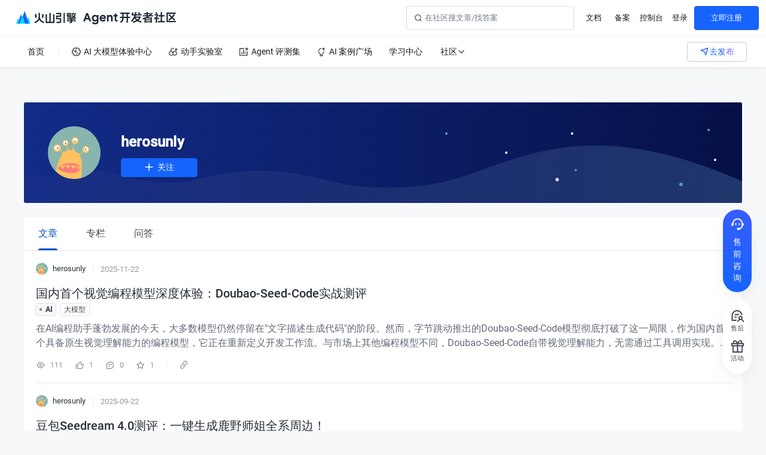

--- FILE ---
content_type: text/html; charset=utf-8
request_url: https://developer.volcengine.com/user/3193459465272782
body_size: 24877
content:
<!doctype html><html><head>
<script>  var e=function(e,t,a){if(Math.ceil(100*Math.random())<=100*t){var o="491065",d="24814",n={ev_type:"batch",list:[{ev_type:"custom",payload:{name:"sdk_glue_load",type:"event",metrics:{},categories:{sdk_glue_load_status:e,sdk_glue_load_err_src:a,payload_bdms_aid:o,payload_bdms_page_id:d}},common:{context:{ctx_bdms_aid:o,ctx_bdms_page_id:d},bid:"web_bdms_cn",pid:window.location.pathname,view_id:"/_1",user_id:"",session_id:"0-a-1-2-c",release:"",env:"production",url:window.location.href,timestamp:+new Date,sdk_version:"1.6.1",sdk_name:"SDK_SLARDAR_WEB"}}]},i=new XMLHttpRequest;i.open("POST","https://mon.zijieapi.com/monitor_browser/collect/batch/?biz_id=web_bdms_cn",!0),i.setRequestHeader("Content-type","application/json"),i.send(JSON.stringify(n))}};e("before_load",.1,""),window.addEventListener("error",(function(t){var a=t.target||t.srcElement;a instanceof HTMLElement&&"SCRIPT"==a.nodeName&&(-1!=(a.src||"").indexOf("sdk-glue")&&e("load_error",1,a.src))}),!0);</script><script src="https://lf-headquarters-speed.yhgfb-cn-static.com/obj/rc-client-security/web/glue/1.0.0.38/sdk-glue.js"></script><script>  ;(function (){    var sdkInfo = {      csrf: {        init: function (options) {window.secsdk.csrf.setOptions(options)},        isLoaded: function () { return !!window.secsdk },        srcList: ["https://lf1-cdn-tos.bytegoofy.com/obj/goofy/secsdk/secsdk-lastest.umd.js","https://lf3-cdn-tos.bytegoofy.com/obj/goofy/secsdk/secsdk-lastest.umd.js","https://lf6-cdn-tos.bytegoofy.com/obj/goofy/secsdk/secsdk-lastest.umd.js"]      },      bdms: {        init: function (options) {window.bdms.init(options)},        isLoaded: function () { return !!window.bdms },        srcList: ["https://lf-c-flwb.bytetos.com/obj/rc-client-security/web/stable/1.0.0.43/bdms.js","https://lf-headquarters-speed.yhgfb-cn-static.com/obj/rc-client-security/web/stable/1.0.0.43/bdms.js"],      },      verifyCenter: {        init: function (options) {window.verifySDK.init(options)},        isLoaded: function () { return !!window.verifySDK },        srcList: ["https://lf-rc1.yhgfb-cn-static.com/obj/rc-client-security/secsdk-captcha/2.28.11/captcha.js","https://lf-rc2.yhgfb-cn-static.com/obj/rc-client-security/secsdk-captcha/2.28.11/captcha.js"]      },    };    var options = {      bdms: {aid:491065,pageId:24814,paths:["/api/fe"],ddrt:3},self: {aid:491065,pageId:24814,}    };    window._SdkGlueInit(options, sdkInfo);  })()</script>
<script>window.gfdatav1={"env":"prod","envName":"prod","runtime":"node","ver":"1.0.1.1879","canary":0,"idc":"lf","region":"cn","vdc":"lf","vregion":"China-North","extra":{"canaryType":null}}</script><script>window._SERVER_DATA={"router":{"baseUrl":"/","params":{}}}</script><meta charset="utf-8"><meta name="viewport" content="width=device-width,initial-scale=1,shrink-to-fit=no,viewport-fit=cover,minimum-scale=1,maximum-scale=1,user-scalable=no"><meta http-equiv="x-ua-compatible" content="ie=edge"><meta name="renderer" content="webkit"><meta name="layoutmode" content="standard"><meta name="imagemode" content="force"><meta name="wap-font-scale" content="no"><meta name="format-detection" content="telephone=no"><title data-react-helmet="true">herosunly 的个人主页 - 开发者社区 - 火山引擎</title><link rel="icon" href="//lf1-cdn-tos.bytegoofy.com/goofy/tech-fe/fav.png"/><link rel="apple-touch-icon" href="//lf1-cdn-tos.bytegoofy.com/goofy/tech-fe/logo193.png"/><meta name="referrer" content="always"><script>// Tea SDK 引导代码
  (function (win, export_obj) {
    win['LogAnalyticsObject'] = export_obj;
    if (!win[export_obj]) {
      function _collect() {
        _collect.q.push(arguments);
      }
      _collect.q = _collect.q || [];
      win[export_obj] = _collect;
    }
    win[export_obj].l = +new Date();
  })(window, 'collectEvent');</script><script>window.__assetPrefix__ = '//portal.volccdn.com/obj/volcfe-scm/deploy/volc_developer_/42325';</script><script>!function(){"use strict";var e,a,t,i,r,n,o,c={},d={};function s(e){var a=d[e];if(void 0!==a)return a.exports;var t=d[e]={id:e,loaded:!1,exports:{}};return c[e].call(t.exports,t,t.exports,s),t.loaded=!0,t.exports}s.m=c,e=[],s.O=function(a,t,i,r){if(!t){var n=1/0;for(f=0;f<e.length;f++){t=e[f][0],i=e[f][1],r=e[f][2];for(var o=!0,c=0;c<t.length;c++)(!1&r||n>=r)&&Object.keys(s.O).every((function(e){return s.O[e](t[c])}))?t.splice(c--,1):(o=!1,r<n&&(n=r));if(o){e.splice(f--,1);var d=i();void 0!==d&&(a=d)}}return a}r=r||0;for(var f=e.length;f>0&&e[f-1][2]>r;f--)e[f]=e[f-1];e[f]=[t,i,r]},s.n=function(e){var a=e&&e.__esModule?function(){return e.default}:function(){return e};return s.d(a,{a:a}),a},t=Object.getPrototypeOf?function(e){return Object.getPrototypeOf(e)}:function(e){return e.__proto__},s.t=function(e,i){if(1&i&&(e=this(e)),8&i)return e;if("object"==typeof e&&e){if(4&i&&e.__esModule)return e;if(16&i&&"function"==typeof e.then)return e}var r=Object.create(null);s.r(r);var n={};a=a||[null,t({}),t([]),t(t)];for(var o=2&i&&e;"object"==typeof o&&!~a.indexOf(o);o=t(o))Object.getOwnPropertyNames(o).forEach((function(a){n[a]=function(){return e[a]}}));return n.default=function(){return e},s.d(r,n),r},s.d=function(e,a){for(var t in a)s.o(a,t)&&!s.o(e,t)&&Object.defineProperty(e,t,{enumerable:!0,get:a[t]})},s.f={},s.e=function(e){return Promise.all(Object.keys(s.f).reduce((function(a,t){return s.f[t](e,a),a}),[]))},s.u=function(e){return"static/js/async/"+({572:"user/[id]/blog_moving/page",712:"user/[id]/draft/page",794:"handsonlab/[id]/page",1068:"videos/set/[id]/page",1081:"evaluation-set/temp__security-type/model-management/page",1164:"handsonlab/page",1225:"resource/[id]/page",1261:"user/edit/page",1321:"core",1687:"user/[id]/star/page",1826:"article/series/list/page",2167:"evaluation-set/temp__security-type/model-eval/page",3098:"testwl/page",3174:"aigcplaza/page",3180:"teams/[id]/articles/page",3487:"teams/page",4023:"videos/set/list/page",4117:"mirror/page",4326:"learning/page",4778:"articles/page",4786:"activity/[id]/page",4815:"user/[id]/qa/page",4937:"videos/page",5252:"videos/[id]/page",5400:"teams/[id]/page",5655:"teams/[id]/questions/page",5912:"user/[id]/page",6226:"questions/[id]/page",6242:"$",6480:"user/[id]/$",6772:"user/[id]/series/page",6808:"evaluation-set/self/page",6827:"user/[id]/activity/page",6874:"articles/[id]/page",6961:"evaluation-set/layout",7095:"evaluation-set/author-detail/[id]/page",7195:"evaluation-set/page",7281:"user/[id]/follow_list/page",7425:"resource/page",7817:"evaluation-set/temp__security-type/agent-management/page",8079:"teams/[id]/layout",8138:"questions/page",8146:"user/$",8192:"videos/set/page",8357:"user/page",8426:"article/series/detail/[id]/page",8506:"evaluation-set/temp__security-type/layout",8528:"activities/[id]/page",8655:"team/[id]/page",8829:"activities/page",8986:"videos/set/[id]/[id]/page",9130:"activity/page",9325:"aigcplaza/my/page",9494:"team/page",9624:"user/[id]/articles/page",9647:"evaluation-set/customer-detail/[id]/page",9768:"page",9805:"evaluation-set/temp__security-type/task-management/page",9844:"user/[id]/layout"}[e]||e)+"."+{332:"a15e07db",407:"aefe6500",533:"da1ccf2e",572:"9dbc2f37",585:"728b06d1",637:"e646ff21",712:"3f404887",756:"56e71d33",794:"ad7e6cf8",949:"2114a286",1008:"6f7bfd31",1068:"efdeaf3a",1081:"6af8497d",1093:"0739bdf2",1094:"e7bbea48",1164:"c2a48d43",1225:"b5add9be",1261:"ead69422",1289:"bf78b8e3",1321:"c14eef45",1687:"8e750cb7",1826:"5c1ad364",1875:"1f104910",2057:"66169876",2128:"b6a13c1c",2167:"65ba7954",2296:"3be539e9",2417:"db39458c",2426:"48b8c954",2592:"fdfdd149",2650:"28c0780d",2820:"89eaaac8",3018:"ab55dd20",3098:"34a488ab",3172:"b888ceda",3174:"475f90c8",3180:"2c5ddc7f",3487:"9c3dadbd",3553:"27d193e6",4015:"0f26ce33",4023:"a6068375",4117:"c20da685",4302:"915ea44e",4326:"df0a32a0",4433:"a0f3e45e",4778:"e8616630",4786:"2be3f444",4815:"a79ac9f0",4929:"f7b2e8d0",4937:"b98fb4a0",5086:"7607c28e",5092:"fc8ebe4d",5252:"dcf9eb37",5269:"f21c805e",5400:"2e7c6646",5435:"eccb96c2",5458:"9b8df362",5493:"c3044ac2",5552:"08c6dead",5655:"c0343baf",5718:"111bcddc",5777:"109859a7",5912:"cf73559a",5914:"1927ef78",5941:"59bcc29a",5998:"1d847129",6003:"48f9a706",6011:"22717107",6097:"8d0cacad",6226:"d04e47da",6242:"8664c2ba",6336:"0ce21484",6480:"07b5287b",6634:"df6fe7ab",6637:"e866599a",6705:"a19b8e49",6772:"1f0d667e",6808:"29e2366b",6827:"0ee873a9",6833:"95aa6763",6874:"92542a8c",6961:"3707cda1",7073:"3acef004",7095:"9798299b",7195:"451951c1",7281:"f23b2cbe",7327:"9b4b3761",7419:"bfb4754e",7425:"555386cf",7474:"4dbf3b1c",7518:"648426dd",7542:"a4ca3948",7644:"a5ed476c",7659:"e3417369",7817:"ba6b6c20",7832:"cc5e6442",7921:"8b6f440c",8079:"f6c6a3bc",8138:"b0870692",8146:"b9315b80",8192:"9392756b",8357:"5acc5f96",8426:"f6ecfe79",8506:"8cefaee6",8528:"337ef730",8626:"72051b87",8655:"b76ed95c",8829:"b187ecbe",8913:"3652e416",8965:"5e8ad504",8986:"71e2bd46",9107:"8db20dc7",9129:"69cb86a2",9130:"eb82bf48",9246:"f17b05cc",9325:"35ab1303",9494:"ee37a04b",9624:"23bff0aa",9647:"72749318",9768:"88038b76",9791:"22e5ab4e",9805:"20ed295f",9844:"cf7ef8aa",9902:"6bf33496"}[e]+".js"},s.miniCssF=function(e){return"static/css/async/"+({572:"user/[id]/blog_moving/page",712:"user/[id]/draft/page",794:"handsonlab/[id]/page",1068:"videos/set/[id]/page",1164:"handsonlab/page",1225:"resource/[id]/page",1261:"user/edit/page",1321:"core",1687:"user/[id]/star/page",1826:"article/series/list/page",3174:"aigcplaza/page",3180:"teams/[id]/articles/page",3487:"teams/page",4023:"videos/set/list/page",4117:"mirror/page",4326:"learning/page",4778:"articles/page",4815:"user/[id]/qa/page",4937:"videos/page",5252:"videos/[id]/page",5400:"teams/[id]/page",5655:"teams/[id]/questions/page",5912:"user/[id]/page",6226:"questions/[id]/page",6242:"$",6772:"user/[id]/series/page",6808:"evaluation-set/self/page",6827:"user/[id]/activity/page",6874:"articles/[id]/page",6961:"evaluation-set/layout",7095:"evaluation-set/author-detail/[id]/page",7195:"evaluation-set/page",7281:"user/[id]/follow_list/page",7425:"resource/page",8079:"teams/[id]/layout",8138:"questions/page",8426:"article/series/detail/[id]/page",8506:"evaluation-set/temp__security-type/layout",8528:"activities/[id]/page",8829:"activities/page",9325:"aigcplaza/my/page",9624:"user/[id]/articles/page",9647:"evaluation-set/customer-detail/[id]/page",9768:"page",9844:"user/[id]/layout"}[e]||e)+"."+{332:"e18fbc5f",533:"8d4279cc",572:"5c7b055b",712:"e2a02aa1",794:"5925f06a",1068:"fd0557c0",1164:"abffdb7c",1225:"12036e98",1261:"556cf1b3",1321:"0d52b135",1687:"9a20df79",1826:"741b050c",2426:"01a02ce7",2820:"fc0c92dc",3174:"9d146dc7",3180:"f6dc2360",3487:"dee24fd1",4023:"b4e5949b",4117:"00b315f5",4326:"545fc098",4778:"4ee8f467",4815:"f8ea8c8b",4937:"3081baa0",5252:"e78f0628",5269:"bdb2ae5c",5400:"43e4ce1a",5655:"16af52a1",5912:"834d1aef",6226:"844bee21",6242:"6e3970d3",6772:"bdcd7e00",6808:"48c13c81",6827:"43d6590c",6874:"b80db30a",6961:"a1335d8f",7095:"76776fa8",7195:"8161af71",7281:"9ff5d7ed",7419:"365859d0",7425:"fdfdc2fb",7542:"f7fe289f",8079:"ab85d227",8138:"5ad03ecf",8426:"486b60e2",8506:"cab96595",8528:"7ffbdffa",8829:"f5b7167b",9107:"c4cafd96",9325:"ec60e67d",9624:"834d1aef",9647:"76776fa8",9768:"a880a28f",9844:"468e028d"}[e]+".css"},s.g=function(){if("object"==typeof globalThis)return globalThis;try{return this||new Function("return this")()}catch(e){if("object"==typeof window)return window}}(),s.hmd=function(e){return(e=Object.create(e)).children||(e.children=[]),Object.defineProperty(e,"exports",{enumerable:!0,set:function(){throw new Error("ES Modules may not assign module.exports or exports.*, Use ESM export syntax, instead: "+e.id)}}),e},s.o=function(e,a){return Object.prototype.hasOwnProperty.call(e,a)},i={},r="volc-developer-fe:",s.l=function(e,a,t,n){if(i[e])i[e].push(a);else{var o,c;if(void 0!==t)for(var d=document.getElementsByTagName("script"),f=0;f<d.length;f++){var u=d[f];if(u.getAttribute("src")==e||u.getAttribute("data-webpack")==r+t){o=u;break}}o||(c=!0,(o=document.createElement("script")).charset="utf-8",o.timeout=120,s.nc&&o.setAttribute("nonce",s.nc),o.setAttribute("data-webpack",r+t),o.src=e,0!==o.src.indexOf(window.location.origin+"/")&&(o.crossOrigin="anonymous")),i[e]=[a];var l=function(a,t){o.onerror=o.onload=null,clearTimeout(p);var r=i[e];if(delete i[e],o.parentNode&&o.parentNode.removeChild(o),r&&r.forEach((function(e){return e(t)})),a)return a(t)},p=setTimeout(l.bind(null,void 0,{type:"timeout",target:o}),12e4);o.onerror=l.bind(null,o.onerror),o.onload=l.bind(null,o.onload),c&&document.head.appendChild(o)}},s.r=function(e){"undefined"!=typeof Symbol&&Symbol.toStringTag&&Object.defineProperty(e,Symbol.toStringTag,{value:"Module"}),Object.defineProperty(e,"__esModule",{value:!0})},s.nmd=function(e){return e.paths=[],e.children||(e.children=[]),e},s.p="//portal.volccdn.com/obj/volcfe-scm/deploy/volc_developer_/42325/",n=function(e){return new Promise((function(a,t){var i=s.miniCssF(e),r=s.p+i;if(function(e,a){for(var t=document.getElementsByTagName("link"),i=0;i<t.length;i++){var r=(o=t[i]).getAttribute("data-href")||o.getAttribute("href");if("stylesheet"===o.rel&&(r===e||r===a))return o}var n=document.getElementsByTagName("style");for(i=0;i<n.length;i++){var o;if((r=(o=n[i]).getAttribute("data-href"))===e||r===a)return o}}(i,r))return a();!function(e,a,t,i){var r=document.createElement("link");r.rel="stylesheet",r.type="text/css",r.onerror=r.onload=function(n){if(r.onerror=r.onload=null,"load"===n.type)t();else{var o=n&&("load"===n.type?"missing":n.type),c=n&&n.target&&n.target.href||a,d=new Error("Loading CSS chunk "+e+" failed.\n("+c+")");d.code="CSS_CHUNK_LOAD_FAILED",d.type=o,d.request=c,r.parentNode.removeChild(r),i(d)}},r.href=a,0!==r.href.indexOf(window.location.origin+"/")&&(r.crossOrigin="anonymous"),document.head.appendChild(r)}(e,r,a,t)}))},o={6272:0},s.f.miniCss=function(e,a){o[e]?a.push(o[e]):0!==o[e]&&{332:1,533:1,572:1,712:1,794:1,1068:1,1164:1,1225:1,1261:1,1321:1,1687:1,1826:1,2426:1,2820:1,3174:1,3180:1,3487:1,4023:1,4117:1,4326:1,4778:1,4815:1,4937:1,5252:1,5269:1,5400:1,5655:1,5912:1,6226:1,6242:1,6772:1,6808:1,6827:1,6874:1,6961:1,7095:1,7195:1,7281:1,7419:1,7425:1,7542:1,8079:1,8138:1,8426:1,8506:1,8528:1,8829:1,9107:1,9325:1,9624:1,9647:1,9768:1,9844:1}[e]&&a.push(o[e]=n(e).then((function(){o[e]=0}),(function(a){throw delete o[e],a})))},function(){var e={6272:0};s.f.j=function(a,t){var i=s.o(e,a)?e[a]:void 0;if(0!==i)if(i)t.push(i[2]);else if(/^(2426|5252|6272|9107)$/.test(a))e[a]=0;else{var r=new Promise((function(t,r){i=e[a]=[t,r]}));t.push(i[2]=r);var n=s.p+s.u(a),o=new Error;s.l(n,(function(t){if(s.o(e,a)&&(0!==(i=e[a])&&(e[a]=void 0),i)){var r=t&&("load"===t.type?"missing":t.type),n=t&&t.target&&t.target.src;o.message="Loading chunk "+a+" failed.\n("+r+": "+n+")",o.name="ChunkLoadError",o.type=r,o.request=n,i[1](o)}}),"chunk-"+a,a)}},s.O.j=function(a){return 0===e[a]};var a=function(a,t){var i,r,n=t[0],o=t[1],c=t[2],d=0;if(n.some((function(a){return 0!==e[a]}))){for(i in o)s.o(o,i)&&(s.m[i]=o[i]);if(c)var f=c(s)}for(a&&a(t);d<n.length;d++)r=n[d],s.o(e,r)&&e[r]&&e[r][0](),e[r]=0;return s.O(f)},t=self.__LOADABLE_LOADED_CHUNKS__=self.__LOADABLE_LOADED_CHUNKS__||[];t.forEach(a.bind(null,0)),t.push=a.bind(null,t.push.bind(t))}(),s.nc=void 0}();</script><script defer="defer" src="//portal.volccdn.com/obj/volcfe-scm/deploy/volc_developer_/42325/static/js/lib-arco.2382bea6.js" crossorigin="anonymous"></script><script defer="defer" src="//portal.volccdn.com/obj/volcfe-scm/deploy/volc_developer_/42325/static/js/lib-lodash.fe322bb8.js" crossorigin="anonymous"></script><script defer="defer" src="//portal.volccdn.com/obj/volcfe-scm/deploy/volc_developer_/42325/static/js/lib-polyfill.a4dcec10.js" crossorigin="anonymous"></script><script defer="defer" src="//portal.volccdn.com/obj/volcfe-scm/deploy/volc_developer_/42325/static/js/lib-react.8c1fd119.js" crossorigin="anonymous"></script><script defer="defer" src="//portal.volccdn.com/obj/volcfe-scm/deploy/volc_developer_/42325/static/js/lib-router.91ad9bff.js" crossorigin="anonymous"></script><script defer="defer" src="//portal.volccdn.com/obj/volcfe-scm/deploy/volc_developer_/42325/static/js/9184.61390ec1.js" crossorigin="anonymous"></script><script defer="defer" src="//portal.volccdn.com/obj/volcfe-scm/deploy/volc_developer_/42325/static/js/main.8393d93d.js" crossorigin="anonymous"></script><link href="//portal.volccdn.com/obj/volcfe-scm/deploy/volc_developer_/42325/static/css/lib-arco.eb834ee3.css" rel="stylesheet" crossorigin="anonymous"><link href="//portal.volccdn.com/obj/volcfe-scm/deploy/volc_developer_/42325/static/css/9184.83750fc7.css" rel="stylesheet" crossorigin="anonymous"><link href="//portal.volccdn.com/obj/volcfe-scm/deploy/volc_developer_/42325/static/css/main.b685d5b6.css" rel="stylesheet" crossorigin="anonymous"><link href="//portal.volccdn.com/obj/volcfe-scm/deploy/volc_developer_/42325/static/css/lib-arco.eb834ee3.css" rel="stylesheet" /><link href="//portal.volccdn.com/obj/volcfe-scm/deploy/volc_developer_/42325/static/css/async/7542.f7fe289f.css" rel="stylesheet" /><link href="//portal.volccdn.com/obj/volcfe-scm/deploy/volc_developer_/42325/static/css/async/user/[id]/layout.468e028d.css" rel="stylesheet" /><link href="//portal.volccdn.com/obj/volcfe-scm/deploy/volc_developer_/42325/static/css/async/user/[id]/page.834d1aef.css" rel="stylesheet" />  <meta data-react-helmet="true" name="description" content="火山引擎开发者社区是面向开发者的开放型技术平台，聚合火山引擎产品团队内容沉淀，分享字节跳动快速发展过程中积累的技术资源，与开发者一起共同成长。"/><meta data-react-helmet="true" name="keywords" content="云原生、大数据、AI、数据库、移动开发、音视频、技术服务知识库、云基础、开源"/>
</head><body><noscript>We're sorry but react app doesn't work properly without JavaScript enabled. Please enable it to continue.</noscript><div id="root"><div class="WFpVe"><div class="yYbKk"><div class="gcUkQ"><a href="https://www.volcengine.com" target="_blank"><img src="https://lf3-static.bytednsdoc.com/obj/eden-cn/nulopslf/developer/volcengine_logo.svg" draggable="false"/></a></div><div class="rpPns"><a href="https://developer.volcengine.com" target="_blank"><img src="https://lf3-static.bytednsdoc.com/obj/eden-cn/nulopslf/developer/community_logo.svg" draggable="false"/></a></div><div class="Q44pY"><div class="yYwDU"><div class="arco-input-group-wrapper arco-input-group-wrapper-default PqPNy"><span class="arco-input-group"><span class="arco-input-inner-wrapper arco-input-inner-wrapper-has-prefix arco-input-inner-wrapper-default"><span class="arco-input-group-prefix"><svg fill="none" stroke="currentColor" stroke-width="4" viewBox="0 0 48 48" aria-hidden="true" focusable="false" class="arco-icon arco-icon-search"><path d="M33.072 33.071c6.248-6.248 6.248-16.379 0-22.627-6.249-6.249-16.38-6.249-22.628 0-6.248 6.248-6.248 16.379 0 22.627 6.248 6.248 16.38 6.248 22.628 0Zm0 0 8.485 8.485"></path></svg></span><input placeholder="在社区搜文章/找答案" class="arco-input arco-input-size-default" value=""/></span></span></div><a href="https://www.volcengine.com/docs" target="blank" rel="nofollow">文档</a><a href="https://www.volcengine.com/beian" target="blank" rel="nofollow">备案</a><a href="https://console.volcengine.com/home" target="blank" rel="nofollow">控制台</a><a href="https://console.volcengine.com/auth/login?redirectURI=https%3A%2F%2Fdeveloper.volcengine.com%2Fuser%2F3193459465272782" rel="nofollow">登录</a><a rel="nofollow" href="https://console.volcengine.com/auth/signup?redirectURI=https%3A%2F%2Fdeveloper.volcengine.com%2Fuser%2F3193459465272782" class="arco-btn arco-btn-primary arco-btn-size-default arco-btn-shape-square arco-btn-link iqsRJ"><span>立即注册</span></a></div><div class="Buq_N"><img src="[data-uri]" alt=""/></div><div class="Buq_N"><a href="https://console.volcengine.com/auth/login?redirectURI=https%3A%2F%2Fdeveloper.volcengine.com%2Fuser%2F3193459465272782" target="_self" rel="nofollow"><img src="//portal.volccdn.com/obj/volcfe-scm/deploy/volc_developer_/42325/static/svg/icon_mine.055cd224.svg" alt=""/></a></div><div class="Rs_6r"><img src="[data-uri]" alt=""/></div></div></div><div class="stbmn"><div class="ASi46"><div class="qZzL_"><a href="/" target="_blank" class=""><span class="d4lIF">首页</span></a><a href="https://exp.volcengine.com/" target="_blank" class=""><div class="oml5p"><img class="Pok2D nG6Tt" src="[data-uri]" alt="AI 大模型体验中心"/><img class="Pok2D mpa3z" src="[data-uri]" alt="AI 大模型体验中心"/><span class="d4lIF">AI 大模型体验中心</span></div></a><a href="/handsonlab" target="_blank" class=""><div class="oml5p"><img class="Pok2D nG6Tt" src="[data-uri]" alt="动手实验室"/><img class="Pok2D mpa3z" src="[data-uri]" alt="动手实验室"/><span class="d4lIF">动手实验室</span></div></a><a href="/evaluation-set" target="_blank" class=""><div class="oml5p"><img class="Pok2D nG6Tt" src="[data-uri]" alt="Agent 评测集"/><img class="Pok2D mpa3z" src="[data-uri]" alt="Agent 评测集"/><span class="d4lIF">Agent 评测集</span></div></a><a href="/aigcplaza" target="_blank" class=""><div class="oml5p"><img class="Pok2D nG6Tt" src="[data-uri]" alt="AI 案例广场"/><img class="Pok2D mpa3z" src="[data-uri]" alt="AI 案例广场"/><span class="d4lIF">AI 案例广场</span></div></a><a href="/learning" target="_blank" class=""><span class="d4lIF">学习中心</span></a><div class="item osaL4">社区<svg fill="none" stroke="currentColor" stroke-width="4" viewBox="0 0 48 48" aria-hidden="true" focusable="false" class="arco-icon arco-icon-down"><path d="M39.6 17.443 24.043 33 8.487 17.443"></path></svg></div></div></div><div class="NugHr"><div class="CQeSf MGBc_" data-text="去发布"><img src="[data-uri]" alt=""/><div class="NkMMf">去发布</div></div></div></div><div class="KgFpv"><div class="b_8Pv"><div class="V5vCt"><div class="PC4W5"><div class="arco-input-group-wrapper arco-input-group-wrapper-default Mi1Ha"><span class="arco-input-group"><span class="arco-input-inner-wrapper arco-input-inner-wrapper-has-prefix arco-input-inner-wrapper-default"><span class="arco-input-group-prefix"><img src="[data-uri]" alt=""/></span><input placeholder="在社区搜索文章/找答案" class="arco-input arco-input-size-default" value=""/></span></span></div></div><button type="button" class="PVB8j" aria-label="Close menu"><svg fill="none" stroke="currentColor" stroke-width="4" viewBox="0 0 48 48" aria-hidden="true" focusable="false" class="arco-icon arco-icon-close"><path d="M9.857 9.858 24 24m0 0 14.142 14.142M24 24 38.142 9.858M24 24 9.857 38.142"></path></svg></button></div><div class="ASi46"><div class="qZzL_ SG1I1"><a href="/" target="_blank" class=""><span class="d4lIF">首页</span><svg fill="none" stroke="currentColor" stroke-width="4" viewBox="0 0 48 48" aria-hidden="true" focusable="false" class="qp1wo arco-icon arco-icon-right"><path d="m16 39.513 15.556-15.557L16 8.4"></path></svg></a><a href="https://exp.volcengine.com/" target="_blank" class=""><div class="oml5p"><img class="Pok2D nG6Tt" src="[data-uri]" alt="AI 大模型体验中心"/><img class="Pok2D mpa3z" src="[data-uri]" alt="AI 大模型体验中心"/><span class="d4lIF">AI 大模型体验中心</span></div><svg fill="none" stroke="currentColor" stroke-width="4" viewBox="0 0 48 48" aria-hidden="true" focusable="false" class="qp1wo arco-icon arco-icon-right"><path d="m16 39.513 15.556-15.557L16 8.4"></path></svg></a><a href="/handsonlab" target="_blank" class=""><div class="oml5p"><img class="Pok2D nG6Tt" src="[data-uri]" alt="动手实验室"/><img class="Pok2D mpa3z" src="[data-uri]" alt="动手实验室"/><span class="d4lIF">动手实验室</span></div><svg fill="none" stroke="currentColor" stroke-width="4" viewBox="0 0 48 48" aria-hidden="true" focusable="false" class="qp1wo arco-icon arco-icon-right"><path d="m16 39.513 15.556-15.557L16 8.4"></path></svg></a><a href="/evaluation-set" target="_blank" class=""><div class="oml5p"><img class="Pok2D nG6Tt" src="[data-uri]" alt="Agent 评测集"/><img class="Pok2D mpa3z" src="[data-uri]" alt="Agent 评测集"/><span class="d4lIF">Agent 评测集</span></div><svg fill="none" stroke="currentColor" stroke-width="4" viewBox="0 0 48 48" aria-hidden="true" focusable="false" class="qp1wo arco-icon arco-icon-right"><path d="m16 39.513 15.556-15.557L16 8.4"></path></svg></a><a href="/aigcplaza" target="_blank" class=""><div class="oml5p"><img class="Pok2D nG6Tt" src="[data-uri]" alt="AI 案例广场"/><img class="Pok2D mpa3z" src="[data-uri]" alt="AI 案例广场"/><span class="d4lIF">AI 案例广场</span></div><svg fill="none" stroke="currentColor" stroke-width="4" viewBox="0 0 48 48" aria-hidden="true" focusable="false" class="qp1wo arco-icon arco-icon-right"><path d="m16 39.513 15.556-15.557L16 8.4"></path></svg></a><a href="/learning" target="_self" class=""><span class="d4lIF">学习中心</span><svg fill="none" stroke="currentColor" stroke-width="4" viewBox="0 0 48 48" aria-hidden="true" focusable="false" class="qp1wo arco-icon arco-icon-right"><path d="m16 39.513 15.556-15.557L16 8.4"></path></svg></a><div><div class="qDE1H"><span class="d4lIF">社区</span><svg fill="none" stroke="currentColor" stroke-width="4" viewBox="0 0 48 48" aria-hidden="true" focusable="false" class="qp1wo sB_KL arco-icon arco-icon-down"><path d="M39.6 17.443 24.043 33 8.487 17.443"></path></svg></div></div></div></div></div></div></div><div class="hLFIT"><div style="position:relative"><div class="zL3em"><div class="_G5oh"><div class="IuHbi"><span class="xm9F8" style="width:88px;height:88px;vertical-align:top"><div style="width:88px;height:88px;font-size:44px;background-color:#3370ff;cursor:inherit;min-height:88px;min-width:88px" class="arco-avatar arco-avatar-circle HmXfH"><span class="arco-avatar-image"><img src="https://p9-passport.byteacctimg.com/img/mosaic-legacy/3795/3033762272~300x300.image" alt="herosunly"/></span></div></span></div><div class="VSMo8"><span class="LOr8L" style="line-height:38px">herosunly</span></div><span class="T1Ybx"></span></div></div><div class="zvN1c"><div class="arco-tabs arco-tabs-horizontal arco-tabs-line arco-tabs-top arco-tabs-size-default C40pP"><div class="arco-tabs-header-nav arco-tabs-header-nav-horizontal arco-tabs-header-nav-top arco-tabs-header-size-default arco-tabs-header-nav-line"><div class="arco-tabs-header-scroll"><div class="arco-tabs-header-wrapper"><div class="arco-tabs-header" style="transform:translateX(0px);-webkit-transform:translateX(0px);-ms-transform:translateX(0px);-moz-transform:translateX(0px);-o-transform:translateX(0px)"><div class="arco-tabs-header-title" role="tab" aria-selected="false" tabindex="0"><span class="arco-tabs-header-title-text">文章</span></div><div class="arco-tabs-header-title" role="tab" aria-selected="false" tabindex="0"><span class="arco-tabs-header-title-text">专栏</span></div><div class="arco-tabs-header-title" role="tab" aria-selected="false" tabindex="0"><span class="arco-tabs-header-title-text">问答</span></div><div class="arco-tabs-header-ink"></div></div></div></div></div></div><div><div class="article-list"><div class="zEp2T" style="cursor:auto"><div class="vuCON"><a href="/user/3193459465272782" target="_blank"><div style="width:20px;height:20px;font-size:10px" class="arco-avatar arco-avatar-circle"><span class="arco-avatar-image"><img src="https://p9-passport.byteacctimg.com/img/mosaic-legacy/3795/3033762272~300x300.image" alt="herosunly"/></span></div><div class="h_pFt"><span>herosunly</span></div></a></div><div class="eHpWb"><div class="BqxXc"><div class="fHdNq"><div class="cSmO7"><a href="/articles/7575446945372897322" target="_blank">国内首个视觉编程模型深度体验：Doubao-Seed-Code实战测评</a></div><div style="margin-left:16px;display:inline-block;vertical-align:text-bottom"></div></div><div class="aklXs"><span class="MppYW"><span class="Ji9yj"></span><span class="HIKQo">AI</span></span><span class="KRApY">大模型</span></div><div class="IsnSN"><div class="TRHtk">在AI编程助手蓬勃发展的今天，大多数模型仍然停留在&quot;文字描述生成代码&quot;的阶段。然而，字节跳动推出的Doubao-Seed-Code模型彻底打破了这一局限，作为国内首个具备原生视觉理解能力的编程模型，它正在重新定义开发工作流。与市场上其他编程模型不同，Doubao-Seed-Code自带视觉理解能力，无需通过工具调用实现。这是国内编程模型的&quot;首发&quot;突破，具有重要的技术里程碑意义。技术优势对比：Dee</div></div></div></div></div><div class="B_zhD mdM_r"><div class="J8PPi"><div class="lugd4"><svg fill="none" stroke="currentColor" stroke-width="4" viewBox="0 0 48 48" aria-hidden="true" focusable="false" style="font-size:16px" class="arco-icon arco-icon-eye"><path d="M24 37c6.627 0 12.627-4.333 18-13-5.373-8.667-11.373-13-18-13-6.627 0-12.627 4.333-18 13 5.373 8.667 11.373 13 18 13Z" clip-rule="evenodd"></path><path d="M29 24a5 5 0 1 1-10 0 5 5 0 0 1 10 0Z"></path></svg><span class="MRrY3">111</span></div><div class="lugd4 jOV0E"><svg fill="none" stroke="currentColor" stroke-width="4" viewBox="0 0 48 48" aria-hidden="true" focusable="false" style="font-size:16px" class="arco-icon arco-icon-thumb-up"><path d="M7 17v26m35.17-21.394-5.948 18.697a1 1 0 0 1-.953.697H14V19h3l9.403-12.223a1 1 0 0 1 1.386-.196l2.535 1.87a6 6 0 0 1 2.044 6.974L31 19h9.265a2 2 0 0 1 1.906 2.606Z"></path></svg><span class="MRrY3">1</span></div><div class="lugd4 jOV0E"><svg fill="none" stroke="currentColor" stroke-width="4" viewBox="0 0 48 48" aria-hidden="true" focusable="false" style="font-size:16px" class="arco-icon arco-icon-message"><path d="M15 20h18m-18 9h9M7 41h17.63C33.67 41 41 33.67 41 24.63V24c0-9.389-7.611-17-17-17S7 14.611 7 24v17Z"></path></svg><span class="MRrY3">0</span></div><div class="lugd4 jOV0E"><svg fill="none" stroke="currentColor" stroke-width="4" viewBox="0 0 48 48" aria-hidden="true" focusable="false" style="font-size:16px" class="arco-icon arco-icon-star"><path d="M22.552 6.908a.5.5 0 0 1 .896 0l5.02 10.17a.5.5 0 0 0 .376.274l11.224 1.631a.5.5 0 0 1 .277.853l-8.122 7.916a.5.5 0 0 0-.143.443l1.917 11.178a.5.5 0 0 1-.726.527l-10.038-5.278a.5.5 0 0 0-.466 0L12.73 39.9a.5.5 0 0 1-.726-.527l1.918-11.178a.5.5 0 0 0-.144-.443l-8.122-7.916a.5.5 0 0 1 .278-.853l11.223-1.63a.5.5 0 0 0 .376-.274l5.02-10.17Z"></path></svg><span class="MRrY3">1</span></div><div class="opKvU"></div><span class="N_67f"><svg width="16" height="16" fill="none" xmlns="http://www.w3.org/2000/svg"><path fill-rule="evenodd" clip-rule="evenodd" d="M7.783 7.314a2 2 0 0 1 1.169 3.221l-1.888 2.332a2 2 0 1 1-3.109-2.518L4.967 9.1a1.431 1.431 0 0 1-.09-.372L4.725 7.28 2.919 9.51A3.333 3.333 0 1 0 8.1 13.705l1.888-2.332a3.333 3.333 0 0 0-1.304-5.173l-.9 1.113Z" fill="#939AA3"></path><path fill-rule="evenodd" clip-rule="evenodd" d="M8.58 9.291A2 2 0 0 1 7.411 6.07L9.3 3.74a2 2 0 1 1 3.11 2.517l-1.013 1.25c.046.116.077.241.09.372l.153 1.447 1.805-2.23a3.333 3.333 0 0 0-5.18-4.196L6.374 5.231a3.333 3.333 0 0 0 1.304 5.173l.901-1.113Z" fill="#939AA3"></path></svg></span></div></div><div class="zEp2T" style="cursor:auto"><div class="vuCON"><a href="/user/3193459465272782" target="_blank"><div style="width:20px;height:20px;font-size:10px" class="arco-avatar arco-avatar-circle"><span class="arco-avatar-image"><img src="https://p9-passport.byteacctimg.com/img/mosaic-legacy/3795/3033762272~300x300.image" alt="herosunly"/></span></div><div class="h_pFt"><span>herosunly</span></div></a></div><div class="eHpWb"><div class="BqxXc"><div class="fHdNq"><div class="cSmO7"><a href="/articles/7552795631643787273" target="_blank">豆包Seedream 4.0测评：一键生成鹿野师姐全系周边！</a></div><div style="margin-left:16px;display:inline-block;vertical-align:text-bottom"></div></div><div class="aklXs"><span class="MppYW"><span class="Ji9yj"></span><span class="HIKQo">AI</span></span><span class="KRApY">大模型</span></div><div class="IsnSN"><div class="TRHtk">9月11日晚，字节跳动发布的豆包·图像创作模型Seedream 4.0，一举拿下了Artificial Analysis「文生图」和「图像编辑」两大榜单的第一，展现出国内顶尖的图像创作能力。
豆包·图像创作模型 Seedream 4.0 是一个从生成到编辑的一站式图像创作模型，Seedream 4.0的定位不仅仅是单纯的文生图工具，而是一个完整的图像创作生态系统。它首次支持4K多模态生图，灵活支持</div></div></div></div></div><div class="B_zhD mdM_r"><div class="J8PPi"><div class="lugd4"><svg fill="none" stroke="currentColor" stroke-width="4" viewBox="0 0 48 48" aria-hidden="true" focusable="false" style="font-size:16px" class="arco-icon arco-icon-eye"><path d="M24 37c6.627 0 12.627-4.333 18-13-5.373-8.667-11.373-13-18-13-6.627 0-12.627 4.333-18 13 5.373 8.667 11.373 13 18 13Z" clip-rule="evenodd"></path><path d="M29 24a5 5 0 1 1-10 0 5 5 0 0 1 10 0Z"></path></svg><span class="MRrY3">738</span></div><div class="lugd4 jOV0E"><svg fill="none" stroke="currentColor" stroke-width="4" viewBox="0 0 48 48" aria-hidden="true" focusable="false" style="font-size:16px" class="arco-icon arco-icon-thumb-up"><path d="M7 17v26m35.17-21.394-5.948 18.697a1 1 0 0 1-.953.697H14V19h3l9.403-12.223a1 1 0 0 1 1.386-.196l2.535 1.87a6 6 0 0 1 2.044 6.974L31 19h9.265a2 2 0 0 1 1.906 2.606Z"></path></svg><span class="MRrY3">1</span></div><div class="lugd4 jOV0E"><svg fill="none" stroke="currentColor" stroke-width="4" viewBox="0 0 48 48" aria-hidden="true" focusable="false" style="font-size:16px" class="arco-icon arco-icon-message"><path d="M15 20h18m-18 9h9M7 41h17.63C33.67 41 41 33.67 41 24.63V24c0-9.389-7.611-17-17-17S7 14.611 7 24v17Z"></path></svg><span class="MRrY3">0</span></div><div class="lugd4 jOV0E"><svg fill="none" stroke="currentColor" stroke-width="4" viewBox="0 0 48 48" aria-hidden="true" focusable="false" style="font-size:16px" class="arco-icon arco-icon-star"><path d="M22.552 6.908a.5.5 0 0 1 .896 0l5.02 10.17a.5.5 0 0 0 .376.274l11.224 1.631a.5.5 0 0 1 .277.853l-8.122 7.916a.5.5 0 0 0-.143.443l1.917 11.178a.5.5 0 0 1-.726.527l-10.038-5.278a.5.5 0 0 0-.466 0L12.73 39.9a.5.5 0 0 1-.726-.527l1.918-11.178a.5.5 0 0 0-.144-.443l-8.122-7.916a.5.5 0 0 1 .278-.853l11.223-1.63a.5.5 0 0 0 .376-.274l5.02-10.17Z"></path></svg><span class="MRrY3">2</span></div><div class="opKvU"></div><span class="N_67f"><svg width="16" height="16" fill="none" xmlns="http://www.w3.org/2000/svg"><path fill-rule="evenodd" clip-rule="evenodd" d="M7.783 7.314a2 2 0 0 1 1.169 3.221l-1.888 2.332a2 2 0 1 1-3.109-2.518L4.967 9.1a1.431 1.431 0 0 1-.09-.372L4.725 7.28 2.919 9.51A3.333 3.333 0 1 0 8.1 13.705l1.888-2.332a3.333 3.333 0 0 0-1.304-5.173l-.9 1.113Z" fill="#939AA3"></path><path fill-rule="evenodd" clip-rule="evenodd" d="M8.58 9.291A2 2 0 0 1 7.411 6.07L9.3 3.74a2 2 0 1 1 3.11 2.517l-1.013 1.25c.046.116.077.241.09.372l.153 1.447 1.805-2.23a3.333 3.333 0 0 0-5.18-4.196L6.374 5.231a3.333 3.333 0 0 0 1.304 5.173l.901-1.113Z" fill="#939AA3"></path></svg></span></div></div><div class="zEp2T" style="cursor:auto"><div class="vuCON"><a href="/user/3193459465272782" target="_blank"><div style="width:20px;height:20px;font-size:10px" class="arco-avatar arco-avatar-circle"><span class="arco-avatar-image"><img src="https://p9-passport.byteacctimg.com/img/mosaic-legacy/3795/3033762272~300x300.image" alt="herosunly"/></span></div><div class="h_pFt"><span>herosunly</span></div></a></div><div class="eHpWb"><div class="BqxXc"><div class="fHdNq"><div class="cSmO7"><a href="/articles/7540494282851876905" target="_blank">大模型分类模式驱动</a></div><div style="margin-left:16px;display:inline-block;vertical-align:text-bottom"></div></div><div class="aklXs"><span class="MppYW"><span class="Ji9yj"></span><span class="HIKQo">AI</span></span><span class="KRApY">大模型</span></div><div class="IsnSN"><div class="TRHtk">  今天给大家带来的文章是LLM分类模式驱动，希望能对学习LLM的同学们有所帮助。  随着这两年大语言模型的应用，各种语言模型已经在很多领域带来了许多颠覆性的成果，但是在融入各种程序环境时，大语言模型也遇到了一些阻碍。为了解决这些问题，行业内陆续出现了十几种不同的流行框架，通过各种不同的抽象交互方式来和语言模型进行交互。为了给大家提供一个清晰的框架图谱，大佬们提出了一个分类模型，从角度，确定出五种</div></div></div></div></div><div class="B_zhD mdM_r"><div class="J8PPi"><div class="lugd4"><svg fill="none" stroke="currentColor" stroke-width="4" viewBox="0 0 48 48" aria-hidden="true" focusable="false" style="font-size:16px" class="arco-icon arco-icon-eye"><path d="M24 37c6.627 0 12.627-4.333 18-13-5.373-8.667-11.373-13-18-13-6.627 0-12.627 4.333-18 13 5.373 8.667 11.373 13 18 13Z" clip-rule="evenodd"></path><path d="M29 24a5 5 0 1 1-10 0 5 5 0 0 1 10 0Z"></path></svg><span class="MRrY3">107</span></div><div class="lugd4 jOV0E"><svg fill="none" stroke="currentColor" stroke-width="4" viewBox="0 0 48 48" aria-hidden="true" focusable="false" style="font-size:16px" class="arco-icon arco-icon-thumb-up"><path d="M7 17v26m35.17-21.394-5.948 18.697a1 1 0 0 1-.953.697H14V19h3l9.403-12.223a1 1 0 0 1 1.386-.196l2.535 1.87a6 6 0 0 1 2.044 6.974L31 19h9.265a2 2 0 0 1 1.906 2.606Z"></path></svg><span class="MRrY3">0</span></div><div class="lugd4 jOV0E"><svg fill="none" stroke="currentColor" stroke-width="4" viewBox="0 0 48 48" aria-hidden="true" focusable="false" style="font-size:16px" class="arco-icon arco-icon-message"><path d="M15 20h18m-18 9h9M7 41h17.63C33.67 41 41 33.67 41 24.63V24c0-9.389-7.611-17-17-17S7 14.611 7 24v17Z"></path></svg><span class="MRrY3">0</span></div><div class="lugd4 jOV0E"><svg fill="none" stroke="currentColor" stroke-width="4" viewBox="0 0 48 48" aria-hidden="true" focusable="false" style="font-size:16px" class="arco-icon arco-icon-star"><path d="M22.552 6.908a.5.5 0 0 1 .896 0l5.02 10.17a.5.5 0 0 0 .376.274l11.224 1.631a.5.5 0 0 1 .277.853l-8.122 7.916a.5.5 0 0 0-.143.443l1.917 11.178a.5.5 0 0 1-.726.527l-10.038-5.278a.5.5 0 0 0-.466 0L12.73 39.9a.5.5 0 0 1-.726-.527l1.918-11.178a.5.5 0 0 0-.144-.443l-8.122-7.916a.5.5 0 0 1 .278-.853l11.223-1.63a.5.5 0 0 0 .376-.274l5.02-10.17Z"></path></svg><span class="MRrY3">0</span></div><div class="opKvU"></div><span class="N_67f"><svg width="16" height="16" fill="none" xmlns="http://www.w3.org/2000/svg"><path fill-rule="evenodd" clip-rule="evenodd" d="M7.783 7.314a2 2 0 0 1 1.169 3.221l-1.888 2.332a2 2 0 1 1-3.109-2.518L4.967 9.1a1.431 1.431 0 0 1-.09-.372L4.725 7.28 2.919 9.51A3.333 3.333 0 1 0 8.1 13.705l1.888-2.332a3.333 3.333 0 0 0-1.304-5.173l-.9 1.113Z" fill="#939AA3"></path><path fill-rule="evenodd" clip-rule="evenodd" d="M8.58 9.291A2 2 0 0 1 7.411 6.07L9.3 3.74a2 2 0 1 1 3.11 2.517l-1.013 1.25c.046.116.077.241.09.372l.153 1.447 1.805-2.23a3.333 3.333 0 0 0-5.18-4.196L6.374 5.231a3.333 3.333 0 0 0 1.304 5.173l.901-1.113Z" fill="#939AA3"></path></svg></span></div></div><div class="zEp2T" style="cursor:auto"><div class="vuCON"><a href="/user/3193459465272782" target="_blank"><div style="width:20px;height:20px;font-size:10px" class="arco-avatar arco-avatar-circle"><span class="arco-avatar-image"><img src="https://p9-passport.byteacctimg.com/img/mosaic-legacy/3795/3033762272~300x300.image" alt="herosunly"/></span></div><div class="h_pFt"><span>herosunly</span></div></a></div><div class="eHpWb"><div class="BqxXc"><div class="fHdNq"><div class="cSmO7"><a href="/articles/7540204159250333715" target="_blank">计算机视觉 CS231n Course Introduction</a></div><div style="margin-left:16px;display:inline-block;vertical-align:text-bottom"></div></div><div class="aklXs"><span class="MppYW"><span class="Ji9yj"></span><span class="HIKQo">AI</span></span><span class="KRApY">计算机视觉</span></div><div class="IsnSN"><div class="TRHtk">  CS231n是非常经典的计算机视觉课程，为了方便新手学习，尤其是英文不好的同学，特意将该课程亲自翻译成中文，希望能对大家学习CV有一定的帮助。  CS231n每一年都有课程，最早的是2015年(http://cs231n.stanford.edu/2015)，其中包括视频的分别为2016年(http://cs231n.stanford.edu/2016)和2017年(http://cs231n</div></div></div></div></div><div class="B_zhD mdM_r"><div class="J8PPi"><div class="lugd4"><svg fill="none" stroke="currentColor" stroke-width="4" viewBox="0 0 48 48" aria-hidden="true" focusable="false" style="font-size:16px" class="arco-icon arco-icon-eye"><path d="M24 37c6.627 0 12.627-4.333 18-13-5.373-8.667-11.373-13-18-13-6.627 0-12.627 4.333-18 13 5.373 8.667 11.373 13 18 13Z" clip-rule="evenodd"></path><path d="M29 24a5 5 0 1 1-10 0 5 5 0 0 1 10 0Z"></path></svg><span class="MRrY3">120</span></div><div class="lugd4 jOV0E"><svg fill="none" stroke="currentColor" stroke-width="4" viewBox="0 0 48 48" aria-hidden="true" focusable="false" style="font-size:16px" class="arco-icon arco-icon-thumb-up"><path d="M7 17v26m35.17-21.394-5.948 18.697a1 1 0 0 1-.953.697H14V19h3l9.403-12.223a1 1 0 0 1 1.386-.196l2.535 1.87a6 6 0 0 1 2.044 6.974L31 19h9.265a2 2 0 0 1 1.906 2.606Z"></path></svg><span class="MRrY3">0</span></div><div class="lugd4 jOV0E"><svg fill="none" stroke="currentColor" stroke-width="4" viewBox="0 0 48 48" aria-hidden="true" focusable="false" style="font-size:16px" class="arco-icon arco-icon-message"><path d="M15 20h18m-18 9h9M7 41h17.63C33.67 41 41 33.67 41 24.63V24c0-9.389-7.611-17-17-17S7 14.611 7 24v17Z"></path></svg><span class="MRrY3">0</span></div><div class="lugd4 jOV0E"><svg fill="none" stroke="currentColor" stroke-width="4" viewBox="0 0 48 48" aria-hidden="true" focusable="false" style="font-size:16px" class="arco-icon arco-icon-star"><path d="M22.552 6.908a.5.5 0 0 1 .896 0l5.02 10.17a.5.5 0 0 0 .376.274l11.224 1.631a.5.5 0 0 1 .277.853l-8.122 7.916a.5.5 0 0 0-.143.443l1.917 11.178a.5.5 0 0 1-.726.527l-10.038-5.278a.5.5 0 0 0-.466 0L12.73 39.9a.5.5 0 0 1-.726-.527l1.918-11.178a.5.5 0 0 0-.144-.443l-8.122-7.916a.5.5 0 0 1 .278-.853l11.223-1.63a.5.5 0 0 0 .376-.274l5.02-10.17Z"></path></svg><span class="MRrY3">0</span></div><div class="opKvU"></div><span class="N_67f"><svg width="16" height="16" fill="none" xmlns="http://www.w3.org/2000/svg"><path fill-rule="evenodd" clip-rule="evenodd" d="M7.783 7.314a2 2 0 0 1 1.169 3.221l-1.888 2.332a2 2 0 1 1-3.109-2.518L4.967 9.1a1.431 1.431 0 0 1-.09-.372L4.725 7.28 2.919 9.51A3.333 3.333 0 1 0 8.1 13.705l1.888-2.332a3.333 3.333 0 0 0-1.304-5.173l-.9 1.113Z" fill="#939AA3"></path><path fill-rule="evenodd" clip-rule="evenodd" d="M8.58 9.291A2 2 0 0 1 7.411 6.07L9.3 3.74a2 2 0 1 1 3.11 2.517l-1.013 1.25c.046.116.077.241.09.372l.153 1.447 1.805-2.23a3.333 3.333 0 0 0-5.18-4.196L6.374 5.231a3.333 3.333 0 0 0 1.304 5.173l.901-1.113Z" fill="#939AA3"></path></svg></span></div></div><div class="zEp2T" style="cursor:auto"><div class="vuCON"><a href="/user/3193459465272782" target="_blank"><div style="width:20px;height:20px;font-size:10px" class="arco-avatar arco-avatar-circle"><span class="arco-avatar-image"><img src="https://p9-passport.byteacctimg.com/img/mosaic-legacy/3795/3033762272~300x300.image" alt="herosunly"/></span></div><div class="h_pFt"><span>herosunly</span></div></a></div><div class="eHpWb"><div class="BqxXc"><div class="fHdNq"><div class="cSmO7"><a href="/articles/7540135481384960042" target="_blank">保姆级人工智能学习成长路径</a></div><div style="margin-left:16px;display:inline-block;vertical-align:text-bottom"></div></div><div class="aklXs"><span class="MppYW"><span class="Ji9yj"></span><span class="HIKQo">AI</span></span><span class="KRApY">技术解析</span></div><div class="IsnSN"><div class="TRHtk">  大家好，我是herosunly。985院校硕士毕业，现担任算法工程师一职，获得CSDN博客之星第一名，热衷于大模型算法的研究与应用。曾担任百度千帆大模型比赛、BPAA算法大赛评委，编写微软OpenAI考试认证指导手册。曾获得多项AI顶级比赛的Top名次，其中包括阿里云、科大讯飞比赛第一名，CCF、开放原子比赛二等奖。在技术创新领域拥有多项授权发明。曾辅导多位非科班出身的同学成功进入算法行业就业</div></div></div></div></div><div class="B_zhD mdM_r"><div class="J8PPi"><div class="lugd4"><svg fill="none" stroke="currentColor" stroke-width="4" viewBox="0 0 48 48" aria-hidden="true" focusable="false" style="font-size:16px" class="arco-icon arco-icon-eye"><path d="M24 37c6.627 0 12.627-4.333 18-13-5.373-8.667-11.373-13-18-13-6.627 0-12.627 4.333-18 13 5.373 8.667 11.373 13 18 13Z" clip-rule="evenodd"></path><path d="M29 24a5 5 0 1 1-10 0 5 5 0 0 1 10 0Z"></path></svg><span class="MRrY3">85</span></div><div class="lugd4 jOV0E"><svg fill="none" stroke="currentColor" stroke-width="4" viewBox="0 0 48 48" aria-hidden="true" focusable="false" style="font-size:16px" class="arco-icon arco-icon-thumb-up"><path d="M7 17v26m35.17-21.394-5.948 18.697a1 1 0 0 1-.953.697H14V19h3l9.403-12.223a1 1 0 0 1 1.386-.196l2.535 1.87a6 6 0 0 1 2.044 6.974L31 19h9.265a2 2 0 0 1 1.906 2.606Z"></path></svg><span class="MRrY3">0</span></div><div class="lugd4 jOV0E"><svg fill="none" stroke="currentColor" stroke-width="4" viewBox="0 0 48 48" aria-hidden="true" focusable="false" style="font-size:16px" class="arco-icon arco-icon-message"><path d="M15 20h18m-18 9h9M7 41h17.63C33.67 41 41 33.67 41 24.63V24c0-9.389-7.611-17-17-17S7 14.611 7 24v17Z"></path></svg><span class="MRrY3">0</span></div><div class="lugd4 jOV0E"><svg fill="none" stroke="currentColor" stroke-width="4" viewBox="0 0 48 48" aria-hidden="true" focusable="false" style="font-size:16px" class="arco-icon arco-icon-star"><path d="M22.552 6.908a.5.5 0 0 1 .896 0l5.02 10.17a.5.5 0 0 0 .376.274l11.224 1.631a.5.5 0 0 1 .277.853l-8.122 7.916a.5.5 0 0 0-.143.443l1.917 11.178a.5.5 0 0 1-.726.527l-10.038-5.278a.5.5 0 0 0-.466 0L12.73 39.9a.5.5 0 0 1-.726-.527l1.918-11.178a.5.5 0 0 0-.144-.443l-8.122-7.916a.5.5 0 0 1 .278-.853l11.223-1.63a.5.5 0 0 0 .376-.274l5.02-10.17Z"></path></svg><span class="MRrY3">0</span></div><div class="opKvU"></div><span class="N_67f"><svg width="16" height="16" fill="none" xmlns="http://www.w3.org/2000/svg"><path fill-rule="evenodd" clip-rule="evenodd" d="M7.783 7.314a2 2 0 0 1 1.169 3.221l-1.888 2.332a2 2 0 1 1-3.109-2.518L4.967 9.1a1.431 1.431 0 0 1-.09-.372L4.725 7.28 2.919 9.51A3.333 3.333 0 1 0 8.1 13.705l1.888-2.332a3.333 3.333 0 0 0-1.304-5.173l-.9 1.113Z" fill="#939AA3"></path><path fill-rule="evenodd" clip-rule="evenodd" d="M8.58 9.291A2 2 0 0 1 7.411 6.07L9.3 3.74a2 2 0 1 1 3.11 2.517l-1.013 1.25c.046.116.077.241.09.372l.153 1.447 1.805-2.23a3.333 3.333 0 0 0-5.18-4.196L6.374 5.231a3.333 3.333 0 0 0 1.304 5.173l.901-1.113Z" fill="#939AA3"></path></svg></span></div></div><div class="zEp2T" style="cursor:auto"><div class="vuCON"><a href="/user/3193459465272782" target="_blank"><div style="width:20px;height:20px;font-size:10px" class="arco-avatar arco-avatar-circle"><span class="arco-avatar-image"><img src="https://p9-passport.byteacctimg.com/img/mosaic-legacy/3795/3033762272~300x300.image" alt="herosunly"/></span></div><div class="h_pFt"><span>herosunly</span></div></a></div><div class="eHpWb"><div class="BqxXc"><div class="fHdNq"><div class="cSmO7"><a href="/articles/7540462010601832487" target="_blank">NVIDIA Jetson Orin Nano 8G 开发板开箱测评：边缘AI设备的性价比之选</a></div><div style="margin-left:16px;display:inline-block;vertical-align:text-bottom"></div></div><div class="aklXs"><span class="MppYW"><span class="Ji9yj"></span><span class="HIKQo">AI</span></span><span class="KRApY">边缘智能</span></div><div class="IsnSN"><div class="TRHtk">  大家好，我是herosunly。985院校硕士毕业，现担任算法工程师一职，获得CSDN博客之星第一名，热衷于大模型算法的研究与应用。曾担任百度千帆大模型比赛、BPAA算法大赛评委，编写微软OpenAI考试认证指导手册。曾获得多项AI顶级比赛的Top名次，其中包括阿里云、科大讯飞比赛第一名，CCF、开放原子比赛二等奖。在技术创新领域拥有多项授权发明。曾辅导多位非科班出身的同学成功进入算法行业就业</div></div></div></div></div><div class="B_zhD mdM_r"><div class="J8PPi"><div class="lugd4"><svg fill="none" stroke="currentColor" stroke-width="4" viewBox="0 0 48 48" aria-hidden="true" focusable="false" style="font-size:16px" class="arco-icon arco-icon-eye"><path d="M24 37c6.627 0 12.627-4.333 18-13-5.373-8.667-11.373-13-18-13-6.627 0-12.627 4.333-18 13 5.373 8.667 11.373 13 18 13Z" clip-rule="evenodd"></path><path d="M29 24a5 5 0 1 1-10 0 5 5 0 0 1 10 0Z"></path></svg><span class="MRrY3">886</span></div><div class="lugd4 jOV0E"><svg fill="none" stroke="currentColor" stroke-width="4" viewBox="0 0 48 48" aria-hidden="true" focusable="false" style="font-size:16px" class="arco-icon arco-icon-thumb-up"><path d="M7 17v26m35.17-21.394-5.948 18.697a1 1 0 0 1-.953.697H14V19h3l9.403-12.223a1 1 0 0 1 1.386-.196l2.535 1.87a6 6 0 0 1 2.044 6.974L31 19h9.265a2 2 0 0 1 1.906 2.606Z"></path></svg><span class="MRrY3">0</span></div><div class="lugd4 jOV0E"><svg fill="none" stroke="currentColor" stroke-width="4" viewBox="0 0 48 48" aria-hidden="true" focusable="false" style="font-size:16px" class="arco-icon arco-icon-message"><path d="M15 20h18m-18 9h9M7 41h17.63C33.67 41 41 33.67 41 24.63V24c0-9.389-7.611-17-17-17S7 14.611 7 24v17Z"></path></svg><span class="MRrY3">0</span></div><div class="lugd4 jOV0E"><svg fill="none" stroke="currentColor" stroke-width="4" viewBox="0 0 48 48" aria-hidden="true" focusable="false" style="font-size:16px" class="arco-icon arco-icon-star"><path d="M22.552 6.908a.5.5 0 0 1 .896 0l5.02 10.17a.5.5 0 0 0 .376.274l11.224 1.631a.5.5 0 0 1 .277.853l-8.122 7.916a.5.5 0 0 0-.143.443l1.917 11.178a.5.5 0 0 1-.726.527l-10.038-5.278a.5.5 0 0 0-.466 0L12.73 39.9a.5.5 0 0 1-.726-.527l1.918-11.178a.5.5 0 0 0-.144-.443l-8.122-7.916a.5.5 0 0 1 .278-.853l11.223-1.63a.5.5 0 0 0 .376-.274l5.02-10.17Z"></path></svg><span class="MRrY3">0</span></div><div class="opKvU"></div><span class="N_67f"><svg width="16" height="16" fill="none" xmlns="http://www.w3.org/2000/svg"><path fill-rule="evenodd" clip-rule="evenodd" d="M7.783 7.314a2 2 0 0 1 1.169 3.221l-1.888 2.332a2 2 0 1 1-3.109-2.518L4.967 9.1a1.431 1.431 0 0 1-.09-.372L4.725 7.28 2.919 9.51A3.333 3.333 0 1 0 8.1 13.705l1.888-2.332a3.333 3.333 0 0 0-1.304-5.173l-.9 1.113Z" fill="#939AA3"></path><path fill-rule="evenodd" clip-rule="evenodd" d="M8.58 9.291A2 2 0 0 1 7.411 6.07L9.3 3.74a2 2 0 1 1 3.11 2.517l-1.013 1.25c.046.116.077.241.09.372l.153 1.447 1.805-2.23a3.333 3.333 0 0 0-5.18-4.196L6.374 5.231a3.333 3.333 0 0 0 1.304 5.173l.901-1.113Z" fill="#939AA3"></path></svg></span></div></div><div class="zEp2T" style="cursor:auto"><div class="vuCON"><a href="/user/3193459465272782" target="_blank"><div style="width:20px;height:20px;font-size:10px" class="arco-avatar arco-avatar-circle"><span class="arco-avatar-image"><img src="https://p9-passport.byteacctimg.com/img/mosaic-legacy/3795/3033762272~300x300.image" alt="herosunly"/></span></div><div class="h_pFt"><span>herosunly</span></div></a></div><div class="eHpWb"><div class="BqxXc"><div class="fHdNq"><div class="cSmO7"><a href="/articles/7540293031895924782" target="_blank">AIGC理论基础：大模型通识</a></div><div style="margin-left:16px;display:inline-block;vertical-align:text-bottom"></div></div><div class="aklXs"><span class="MppYW"><span class="Ji9yj"></span><span class="HIKQo">AI</span></span><span class="KRApY">大模型</span></div><div class="IsnSN"><div class="TRHtk">  大家好，我是herosunly。985院校硕士毕业，现担任算法工程师一职，获得CSDN博客之星第一名，热衷于大模型算法的研究与应用。曾担任百度千帆大模型比赛、BPAA算法大赛评委，编写微软OpenAI考试认证指导手册。曾获得多项AI顶级比赛的Top名次，其中包括阿里云、科大讯飞比赛第一名，CCF、开放原子比赛二等奖。在技术创新领域拥有多项授权发明。曾辅导多位非科班出身的同学成功进入算法行业就业</div></div></div></div></div><div class="B_zhD mdM_r"><div class="J8PPi"><div class="lugd4"><svg fill="none" stroke="currentColor" stroke-width="4" viewBox="0 0 48 48" aria-hidden="true" focusable="false" style="font-size:16px" class="arco-icon arco-icon-eye"><path d="M24 37c6.627 0 12.627-4.333 18-13-5.373-8.667-11.373-13-18-13-6.627 0-12.627 4.333-18 13 5.373 8.667 11.373 13 18 13Z" clip-rule="evenodd"></path><path d="M29 24a5 5 0 1 1-10 0 5 5 0 0 1 10 0Z"></path></svg><span class="MRrY3">279</span></div><div class="lugd4 jOV0E"><svg fill="none" stroke="currentColor" stroke-width="4" viewBox="0 0 48 48" aria-hidden="true" focusable="false" style="font-size:16px" class="arco-icon arco-icon-thumb-up"><path d="M7 17v26m35.17-21.394-5.948 18.697a1 1 0 0 1-.953.697H14V19h3l9.403-12.223a1 1 0 0 1 1.386-.196l2.535 1.87a6 6 0 0 1 2.044 6.974L31 19h9.265a2 2 0 0 1 1.906 2.606Z"></path></svg><span class="MRrY3">0</span></div><div class="lugd4 jOV0E"><svg fill="none" stroke="currentColor" stroke-width="4" viewBox="0 0 48 48" aria-hidden="true" focusable="false" style="font-size:16px" class="arco-icon arco-icon-message"><path d="M15 20h18m-18 9h9M7 41h17.63C33.67 41 41 33.67 41 24.63V24c0-9.389-7.611-17-17-17S7 14.611 7 24v17Z"></path></svg><span class="MRrY3">1</span></div><div class="lugd4 jOV0E"><svg fill="none" stroke="currentColor" stroke-width="4" viewBox="0 0 48 48" aria-hidden="true" focusable="false" style="font-size:16px" class="arco-icon arco-icon-star"><path d="M22.552 6.908a.5.5 0 0 1 .896 0l5.02 10.17a.5.5 0 0 0 .376.274l11.224 1.631a.5.5 0 0 1 .277.853l-8.122 7.916a.5.5 0 0 0-.143.443l1.917 11.178a.5.5 0 0 1-.726.527l-10.038-5.278a.5.5 0 0 0-.466 0L12.73 39.9a.5.5 0 0 1-.726-.527l1.918-11.178a.5.5 0 0 0-.144-.443l-8.122-7.916a.5.5 0 0 1 .278-.853l11.223-1.63a.5.5 0 0 0 .376-.274l5.02-10.17Z"></path></svg><span class="MRrY3">0</span></div><div class="opKvU"></div><span class="N_67f"><svg width="16" height="16" fill="none" xmlns="http://www.w3.org/2000/svg"><path fill-rule="evenodd" clip-rule="evenodd" d="M7.783 7.314a2 2 0 0 1 1.169 3.221l-1.888 2.332a2 2 0 1 1-3.109-2.518L4.967 9.1a1.431 1.431 0 0 1-.09-.372L4.725 7.28 2.919 9.51A3.333 3.333 0 1 0 8.1 13.705l1.888-2.332a3.333 3.333 0 0 0-1.304-5.173l-.9 1.113Z" fill="#939AA3"></path><path fill-rule="evenodd" clip-rule="evenodd" d="M8.58 9.291A2 2 0 0 1 7.411 6.07L9.3 3.74a2 2 0 1 1 3.11 2.517l-1.013 1.25c.046.116.077.241.09.372l.153 1.447 1.805-2.23a3.333 3.333 0 0 0-5.18-4.196L6.374 5.231a3.333 3.333 0 0 0 1.304 5.173l.901-1.113Z" fill="#939AA3"></path></svg></span></div></div></div></div></div></div></div></div><script id="__LOADABLE_REQUIRED_CHUNKS__" type="application/json">[2649,7542,2296,9844,1875,5086,5912]</script><script id="__LOADABLE_REQUIRED_CHUNKS___ext" type="application/json">{"namedChunks":["user/[id]/layout","user/[id]/page"]}</script><script src="//portal.volccdn.com/obj/volcfe-scm/deploy/volc_developer_/42325/static/js/lib-arco.2382bea6.js" ></script><script src="//portal.volccdn.com/obj/volcfe-scm/deploy/volc_developer_/42325/static/js/async/7542.a4ca3948.js" ></script><script src="//portal.volccdn.com/obj/volcfe-scm/deploy/volc_developer_/42325/static/js/async/2296.3be539e9.js" ></script><script src="//portal.volccdn.com/obj/volcfe-scm/deploy/volc_developer_/42325/static/js/async/user/[id]/layout.cf7ef8aa.js" ></script><script src="//portal.volccdn.com/obj/volcfe-scm/deploy/volc_developer_/42325/static/js/async/1875.1f104910.js" ></script><script src="//portal.volccdn.com/obj/volcfe-scm/deploy/volc_developer_/42325/static/js/async/5086.7607c28e.js" ></script><script src="//portal.volccdn.com/obj/volcfe-scm/deploy/volc_developer_/42325/static/js/async/user/[id]/page.cf73559a.js" ></script><script>window._SSR_DATA = {"data":{},"context":{"request":{"params":{},"query":{},"pathname":"\u002Fuser\u002F3193459465272782","host":"developer.volcengine.com","url":"https:\u002F\u002Fdeveloper.volcengine.com\u002Fuser\u002F3193459465272782"}},"renderLevel":2}</script>
<script>window._ROUTER_DATA = {"loaderData":{"layout":{"err_no":401,"err_msg":"NotAuthorized"},"user\u002Flayout":null,"user\u002F[id]\u002Flayout":{"userInfo":{"data":{"avatar":"https:\u002F\u002Fp9-passport.byteacctimg.com\u002Fimg\u002Fmosaic-legacy\u002F3795\u002F3033762272~300x300.image","employee_id":"3193459465272782","full_name":"herosunly","name":"herosunly","status":2,"xid":"3193459465272782","user_type":14,"volc_data":{}},"err_msg":"","err_no":0}},"user\u002F[id]\u002Fpage":{"articleInfo":{"err_no":0,"err_msg":"","data":[{"content":{"item_id":"7575446945372897322","item_type":2,"app_id":3569,"user_id":"3193459465272782","version":1,"status":2,"create_time":1763798227,"update_time":1763798270,"publish_time":1763798227,"name":"国内首个视觉编程模型深度体验：Doubao-Seed-Code实战测评","abstract":"在AI编程助手蓬勃发展的今天，大多数模型仍然停留在\"文字描述生成代码\"的阶段。然而，字节跳动推出的Doubao-Seed-Code模型彻底打破了这一局限，作为国内首个具备原生视觉理解能力的编程模型，它正在重新定义开发工作流。与市场上其他编程模型不同，Doubao-Seed-Code自带视觉理解能力，无需通过工具调用实现。这是国内编程模型的\"首发\"突破，具有重要的技术里程碑意义。技术优势对比：Dee","cover_image":{"key":"","url":"","size":0,"mime_type":"","rid":""},"mime_type":"","content":"","resource":{},"extra":{"source":{"app_id":3569,"name":"","author":""},"html_content":""},"parent_id":"0","parent_type":0,"last_version":1,"last_status":2,"last_create_time":1763798160,"last_update_time":1763798227,"status_tags":[],"create_user_id":"0","item_source":"0","arcosite_id":"","text_url":""},"user":{"user_id":"3193459465272782","user_type":14,"name":"herosunly","avatar":{"key":"","url":"https:\u002F\u002Fp9-passport.byteacctimg.com\u002Fimg\u002Fmosaic-legacy\u002F3795\u002F3033762272~300x300.image","size":0,"mime_type":"","rid":""},"status":2},"categories":[{"category_id":"3","name":"AI","parent_id":"0","create_time":1637495002,"update_time":1637495249,"op_user_id":"0","abstract":"","cover_image":{"key":"","url":"","size":0,"mime_type":"","rid":""},"rank":0,"category_url":""}],"tags":[{"tag_id":"7307103161498632233","name":"大模型","create_time":1701317532,"update_time":1701917647,"op_user_id":"3945470841857399","create_user_id":"620546920289582","abstract":"","cover_image":{"key":"","url":"","size":0,"mime_type":"","rid":""},"status":2}],"interact_status":{"is_like":false,"is_collect":false,"is_join":false,"like_count":1,"collect_count":1,"comment_count":0,"join_count":0,"evaluate_count":0,"evaluate_avg":0,"evaluate_self":0},"pool_status":{"is_top":false,"is_good":false,"is_recommend":false},"content_count":{"view_count":111,"child_count":0},"op_info":{"op_user":{},"op_time":0,"op_resource":""}},{"content":{"item_id":"7552795631643787273","item_type":2,"app_id":3569,"user_id":"3193459465272782","version":2,"status":2,"create_time":1758523905,"update_time":1758527595,"publish_time":1758524925,"name":"豆包Seedream 4.0测评：一键生成鹿野师姐全系周边！","abstract":"9月11日晚，字节跳动发布的豆包·图像创作模型Seedream 4.0，一举拿下了Artificial Analysis「文生图」和「图像编辑」两大榜单的第一，展现出国内顶尖的图像创作能力。\n豆包·图像创作模型 Seedream 4.0 是一个从生成到编辑的一站式图像创作模型，Seedream 4.0的定位不仅仅是单纯的文生图工具，而是一个完整的图像创作生态系统。它首次支持4K多模态生图，灵活支持","cover_image":{"key":"","url":"","size":0,"mime_type":"","rid":""},"mime_type":"","content":"","resource":{},"extra":{"source":{"app_id":3569,"name":"","author":""},"html_content":""},"parent_id":"0","parent_type":0,"last_version":2,"last_status":2,"last_create_time":1758523905,"last_update_time":1758524925,"status_tags":[],"create_user_id":"0","item_source":"0","arcosite_id":"","text_url":""},"user":{"user_id":"3193459465272782","user_type":14,"name":"herosunly","avatar":{"key":"","url":"https:\u002F\u002Fp9-passport.byteacctimg.com\u002Fimg\u002Fmosaic-legacy\u002F3795\u002F3033762272~300x300.image","size":0,"mime_type":"","rid":""},"status":2},"categories":[{"category_id":"3","name":"AI","parent_id":"0","create_time":1637495002,"update_time":1637495249,"op_user_id":"0","abstract":"","cover_image":{"key":"","url":"","size":0,"mime_type":"","rid":""},"rank":0,"category_url":""}],"tags":[{"tag_id":"7307103161498632233","name":"大模型","create_time":1701317532,"update_time":1701917647,"op_user_id":"3945470841857399","create_user_id":"620546920289582","abstract":"","cover_image":{"key":"","url":"","size":0,"mime_type":"","rid":""},"status":2}],"interact_status":{"is_like":false,"is_collect":false,"is_join":false,"like_count":1,"collect_count":2,"comment_count":0,"join_count":0,"evaluate_count":0,"evaluate_avg":0,"evaluate_self":0},"pool_status":{"is_top":false,"is_good":false,"is_recommend":false},"content_count":{"view_count":738,"child_count":0},"op_info":{"op_user":{},"op_time":0,"op_resource":""}},{"content":{"item_id":"7540494282851876905","item_type":2,"app_id":3569,"user_id":"3193459465272782","version":1,"status":2,"create_time":1755660896,"update_time":1755660938,"publish_time":1755660903,"name":"大模型分类模式驱动","abstract":"  今天给大家带来的文章是LLM分类模式驱动，希望能对学习LLM的同学们有所帮助。  随着这两年大语言模型的应用，各种语言模型已经在很多领域带来了许多颠覆性的成果，但是在融入各种程序环境时，大语言模型也遇到了一些阻碍。为了解决这些问题，行业内陆续出现了十几种不同的流行框架，通过各种不同的抽象交互方式来和语言模型进行交互。为了给大家提供一个清晰的框架图谱，大佬们提出了一个分类模型，从角度，确定出五种","cover_image":{"key":"","url":"","size":0,"mime_type":"","rid":""},"mime_type":"","content":"","resource":{},"extra":{"source":{"app_id":3569,"name":"","author":""},"html_content":""},"parent_id":"0","parent_type":0,"last_version":1,"last_status":2,"last_create_time":1755660862,"last_update_time":1755660903,"status_tags":[],"create_user_id":"0","item_source":"0","arcosite_id":"","text_url":""},"user":{"user_id":"3193459465272782","user_type":14,"name":"herosunly","avatar":{"key":"","url":"https:\u002F\u002Fp9-passport.byteacctimg.com\u002Fimg\u002Fmosaic-legacy\u002F3795\u002F3033762272~300x300.image","size":0,"mime_type":"","rid":""},"status":2},"categories":[{"category_id":"3","name":"AI","parent_id":"0","create_time":1637495002,"update_time":1637495249,"op_user_id":"0","abstract":"","cover_image":{"key":"","url":"","size":0,"mime_type":"","rid":""},"rank":0,"category_url":""}],"tags":[{"tag_id":"7307103161498632233","name":"大模型","create_time":1701317532,"update_time":1701917647,"op_user_id":"3945470841857399","create_user_id":"620546920289582","abstract":"","cover_image":{"key":"","url":"","size":0,"mime_type":"","rid":""},"status":2}],"interact_status":{"is_like":false,"is_collect":false,"is_join":false,"like_count":0,"collect_count":0,"comment_count":0,"join_count":0,"evaluate_count":0,"evaluate_avg":0,"evaluate_self":0},"pool_status":{"is_top":false,"is_good":false,"is_recommend":false},"content_count":{"view_count":107,"child_count":0},"op_info":{"op_user":{},"op_time":0,"op_resource":""}},{"content":{"item_id":"7540204159250333715","item_type":2,"app_id":3569,"user_id":"3193459465272782","version":1,"status":2,"create_time":1755659147,"update_time":1755659185,"publish_time":1755659147,"name":"计算机视觉 CS231n Course Introduction","abstract":"  CS231n是非常经典的计算机视觉课程，为了方便新手学习，尤其是英文不好的同学，特意将该课程亲自翻译成中文，希望能对大家学习CV有一定的帮助。  CS231n每一年都有课程，最早的是2015年(http:\u002F\u002Fcs231n.stanford.edu\u002F2015)，其中包括视频的分别为2016年(http:\u002F\u002Fcs231n.stanford.edu\u002F2016)和2017年(http:\u002F\u002Fcs231n","cover_image":{"key":"","url":"","size":0,"mime_type":"","rid":""},"mime_type":"","content":"","resource":{},"extra":{"source":{"app_id":3569,"name":"","author":""},"html_content":""},"parent_id":"0","parent_type":0,"last_version":1,"last_status":2,"last_create_time":1755658873,"last_update_time":1755659147,"status_tags":[],"create_user_id":"0","item_source":"0","arcosite_id":"","text_url":""},"user":{"user_id":"3193459465272782","user_type":14,"name":"herosunly","avatar":{"key":"","url":"https:\u002F\u002Fp9-passport.byteacctimg.com\u002Fimg\u002Fmosaic-legacy\u002F3795\u002F3033762272~300x300.image","size":0,"mime_type":"","rid":""},"status":2},"categories":[{"category_id":"3","name":"AI","parent_id":"0","create_time":1637495002,"update_time":1637495249,"op_user_id":"0","abstract":"","cover_image":{"key":"","url":"","size":0,"mime_type":"","rid":""},"rank":0,"category_url":""}],"tags":[{"tag_id":"7347591544054284324","name":"计算机视觉","create_time":1710744469,"update_time":1710744469,"op_user_id":"7189883613045997626","create_user_id":"7189883613045997626","abstract":"","cover_image":{"key":"","url":"","size":0,"mime_type":"","rid":""},"status":2}],"interact_status":{"is_like":false,"is_collect":false,"is_join":false,"like_count":0,"collect_count":0,"comment_count":0,"join_count":0,"evaluate_count":0,"evaluate_avg":0,"evaluate_self":0},"pool_status":{"is_top":false,"is_good":false,"is_recommend":false},"content_count":{"view_count":120,"child_count":0},"op_info":{"op_user":{},"op_time":0,"op_resource":""}},{"content":{"item_id":"7540135481384960042","item_type":2,"app_id":3569,"user_id":"3193459465272782","version":1,"status":2,"create_time":1755658195,"update_time":1755658320,"publish_time":1755658195,"name":"保姆级人工智能学习成长路径","abstract":"  大家好，我是herosunly。985院校硕士毕业，现担任算法工程师一职，获得CSDN博客之星第一名，热衷于大模型算法的研究与应用。曾担任百度千帆大模型比赛、BPAA算法大赛评委，编写微软OpenAI考试认证指导手册。曾获得多项AI顶级比赛的Top名次，其中包括阿里云、科大讯飞比赛第一名，CCF、开放原子比赛二等奖。在技术创新领域拥有多项授权发明。曾辅导多位非科班出身的同学成功进入算法行业就业","cover_image":{"key":"","url":"","size":0,"mime_type":"","rid":""},"mime_type":"","content":"","resource":{},"extra":{"source":{"app_id":3569,"name":"","author":""},"html_content":""},"parent_id":"0","parent_type":0,"last_version":1,"last_status":2,"last_create_time":1755658138,"last_update_time":1755658195,"status_tags":[],"create_user_id":"0","item_source":"0","arcosite_id":"","text_url":""},"user":{"user_id":"3193459465272782","user_type":14,"name":"herosunly","avatar":{"key":"","url":"https:\u002F\u002Fp9-passport.byteacctimg.com\u002Fimg\u002Fmosaic-legacy\u002F3795\u002F3033762272~300x300.image","size":0,"mime_type":"","rid":""},"status":2},"categories":[{"category_id":"3","name":"AI","parent_id":"0","create_time":1637495002,"update_time":1637495249,"op_user_id":"0","abstract":"","cover_image":{"key":"","url":"","size":0,"mime_type":"","rid":""},"rank":0,"category_url":""}],"tags":[{"tag_id":"7434037674631462950","name":"技术解析","create_time":1733988947,"update_time":1733988947,"op_user_id":"7292978380810076201","create_user_id":"7292978380810076201","abstract":"","cover_image":{"key":"","url":"","size":0,"mime_type":"","rid":""},"status":2}],"interact_status":{"is_like":false,"is_collect":false,"is_join":false,"like_count":0,"collect_count":0,"comment_count":0,"join_count":0,"evaluate_count":0,"evaluate_avg":0,"evaluate_self":0},"pool_status":{"is_top":false,"is_good":false,"is_recommend":false},"content_count":{"view_count":85,"child_count":0},"op_info":{"op_user":{},"op_time":0,"op_resource":""}},{"content":{"item_id":"7540462010601832487","item_type":2,"app_id":3569,"user_id":"3193459465272782","version":1,"status":2,"create_time":1755657958,"update_time":1755658016,"publish_time":1755657958,"name":"NVIDIA Jetson Orin Nano 8G 开发板开箱测评：边缘AI设备的性价比之选","abstract":"  大家好，我是herosunly。985院校硕士毕业，现担任算法工程师一职，获得CSDN博客之星第一名，热衷于大模型算法的研究与应用。曾担任百度千帆大模型比赛、BPAA算法大赛评委，编写微软OpenAI考试认证指导手册。曾获得多项AI顶级比赛的Top名次，其中包括阿里云、科大讯飞比赛第一名，CCF、开放原子比赛二等奖。在技术创新领域拥有多项授权发明。曾辅导多位非科班出身的同学成功进入算法行业就业","cover_image":{"key":"","url":"","size":0,"mime_type":"","rid":""},"mime_type":"","content":"","resource":{},"extra":{"source":{"app_id":3569,"name":"","author":""},"html_content":""},"parent_id":"0","parent_type":0,"last_version":1,"last_status":2,"last_create_time":1755657379,"last_update_time":1755657958,"status_tags":[],"create_user_id":"0","item_source":"0","arcosite_id":"","text_url":""},"user":{"user_id":"3193459465272782","user_type":14,"name":"herosunly","avatar":{"key":"","url":"https:\u002F\u002Fp9-passport.byteacctimg.com\u002Fimg\u002Fmosaic-legacy\u002F3795\u002F3033762272~300x300.image","size":0,"mime_type":"","rid":""},"status":2},"categories":[{"category_id":"3","name":"AI","parent_id":"0","create_time":1637495002,"update_time":1637495249,"op_user_id":"0","abstract":"","cover_image":{"key":"","url":"","size":0,"mime_type":"","rid":""},"rank":0,"category_url":""}],"tags":[{"tag_id":"7402832826623754291","name":"边缘智能","create_time":1723606332,"update_time":1723606332,"op_user_id":"7292978380810076201","create_user_id":"7292978380810076201","abstract":"","cover_image":{"key":"","url":"","size":0,"mime_type":"","rid":""},"status":2}],"interact_status":{"is_like":false,"is_collect":false,"is_join":false,"like_count":0,"collect_count":0,"comment_count":0,"join_count":0,"evaluate_count":0,"evaluate_avg":0,"evaluate_self":0},"pool_status":{"is_top":false,"is_good":false,"is_recommend":false},"content_count":{"view_count":886,"child_count":0},"op_info":{"op_user":{},"op_time":0,"op_resource":""}},{"content":{"item_id":"7540293031895924782","item_type":2,"app_id":3569,"user_id":"3193459465272782","version":1,"status":2,"create_time":1755657302,"update_time":1755657384,"publish_time":1755657302,"name":"AIGC理论基础：大模型通识","abstract":"  大家好，我是herosunly。985院校硕士毕业，现担任算法工程师一职，获得CSDN博客之星第一名，热衷于大模型算法的研究与应用。曾担任百度千帆大模型比赛、BPAA算法大赛评委，编写微软OpenAI考试认证指导手册。曾获得多项AI顶级比赛的Top名次，其中包括阿里云、科大讯飞比赛第一名，CCF、开放原子比赛二等奖。在技术创新领域拥有多项授权发明。曾辅导多位非科班出身的同学成功进入算法行业就业","cover_image":{"key":"","url":"","size":0,"mime_type":"","rid":""},"mime_type":"","content":"","resource":{},"extra":{"source":{"app_id":3569,"name":"","author":""},"html_content":""},"parent_id":"0","parent_type":0,"last_version":1,"last_status":2,"last_create_time":1755655951,"last_update_time":1755657302,"status_tags":[],"create_user_id":"0","item_source":"0","arcosite_id":"","text_url":""},"user":{"user_id":"3193459465272782","user_type":14,"name":"herosunly","avatar":{"key":"","url":"https:\u002F\u002Fp9-passport.byteacctimg.com\u002Fimg\u002Fmosaic-legacy\u002F3795\u002F3033762272~300x300.image","size":0,"mime_type":"","rid":""},"status":2},"categories":[{"category_id":"3","name":"AI","parent_id":"0","create_time":1637495002,"update_time":1637495249,"op_user_id":"0","abstract":"","cover_image":{"key":"","url":"","size":0,"mime_type":"","rid":""},"rank":0,"category_url":""}],"tags":[{"tag_id":"7307103161498632233","name":"大模型","create_time":1701317532,"update_time":1701917647,"op_user_id":"3945470841857399","create_user_id":"620546920289582","abstract":"","cover_image":{"key":"","url":"","size":0,"mime_type":"","rid":""},"status":2}],"interact_status":{"is_like":false,"is_collect":false,"is_join":false,"like_count":0,"collect_count":0,"comment_count":1,"join_count":0,"evaluate_count":0,"evaluate_avg":0,"evaluate_self":0},"pool_status":{"is_top":false,"is_good":false,"is_recommend":false},"content_count":{"view_count":279,"child_count":0},"op_info":{"op_user":{},"op_time":0,"op_resource":""}}],"has_more":false,"cursor":"1755657302-95662"}}},"errors":null}</script>
<script>
  const __ENV = 'prod';
  function slardarInit(w, d, u, b, n, pc, ga, ae, po, s, p, e, t, pp) {
    pc = 'precollect';
    ga = 'getAttribute';
    ae = 'addEventListener';
    po = 'PerformanceObserver';
    s = function (m) {
      p = [].slice.call(arguments);
      p.push(Date.now(), location.href);
      (m == pc ? s.p.a : s.q).push(p);
    };
    s.q = [];
    s.p = { a: [] };
    w[n] = s;
    e = document.createElement('script');
    e.src = u + '?bid=' + b + '&globalName=' + n;
    e.crossOrigin = u.indexOf('sdk-web') > 0 ? 'anonymous' : 'use-credentials';
    d.getElementsByTagName('head')[0].appendChild(e);
    if (ae in w) {
      s.pcErr = function (e) {
        e = e || w.event;
        t = e.target || e.srcElement;
        if (t instanceof Element || t instanceof HTMLElement) {
          if (t[ga]('integrity')) {
            w[n](pc, 'sri', t[ga]('href') || t[ga]('src'));
          } else {
            w[n](pc, 'st', {
              tagName: t.tagName,
              url: t[ga]('href') || t[ga]('src'),
            });
          }
        } else {
          w[n](pc, 'err', e.error || e.message);
        }
      };
      s.pcRej = function (e) {
        e = e || w.event;
        w[n](pc, 'err', e.reason || (e.detail && e.detail.reason));
      };
      w[ae]('error', s.pcErr, true);
      w[ae]('unhandledrejection', s.pcRej, true);
    }
    if ('PerformanceLongTaskTiming' in w) {
      pp = s.pp = { entries: [] };
      pp.observer = new PerformanceObserver(function (l) {
        pp.entries = pp.entries.concat(l.getEntries());
      });
      pp.observer.observe({
        entryTypes: ['longtask', 'largest-contentful-paint', 'layout-shift'],
      });
    }
  }
  slardarInit(
    window,
    document,
    'https://lf3-short.ibytedapm.com/slardar/fe/sdk-web/browser.cn.js',
    'eps_platform_fe_tech',
    'Slardar',
  );
  const env = __ENV === 'prod' ? 'production' : 'development';
  window.Slardar('init', {
    bid: 'eps_platform_fe_tech',
    env,
    release: '1.0.1.1879', // 区分上报版本
  });
  window.Slardar('start');
</script>

<!-- <script src="/sdk/mermaid/mermaid@9.3.0.min.js"></script>

<script>
  window.mermaid.init({ noteMargin: 10 }, '.language-mermaid');
</script> -->
<script type="module">
  import mermaid from 'https://unpkg.byted-static.com/mermaid/11.12.1/dist/mermaid.esm.min.mjs';
  mermaid.init({ noteMargin: 10 }, '.language-mermaid');
</script>
<script
  type="text/javascript"
  src="https://res2.wx.qq.com/open/js/jweixin-1.6.0.js"
></script>

</body></html>

--- FILE ---
content_type: text/css; charset=utf-8
request_url: https://portal.volccdn.com/obj/volcfe-scm/deploy/volc_developer_/42325/static/css/9184.83750fc7.css
body_size: 17408
content:
@charset "UTF-8";@media (max-width:990px){.volcfe-sidebar-pc{display:none}}@media (max-height:600px){.volcfe-sidebar-pc{-webkit-transform:scale(.8);-moz-transform:scale(.8);-o-transform:scale(.8);transform:scale(.8);-webkit-transform-origin:right bottom;-moz-transform-origin:right bottom;-o-transform-origin:right bottom;transform-origin:right bottom}}.volcfe-sidebar-mobile{display:none}.volcfe-sidebar-mobile *{-moz-box-sizing:border-box;box-sizing:border-box}@media (max-width:990px){.volcfe-sidebar-mobile{display:block}}#volcfe-sidebar-wrap{-moz-box-orient:vertical;-moz-box-direction:normal;bottom:96px;display:-webkit-flex;display:-moz-box;display:flex;-webkit-flex-direction:column;flex-direction:column;position:fixed;right:24px;width:48px;z-index:699}@media (max-width:990px){#volcfe-sidebar-wrap{bottom:90px;right:24px}}#volcfe-sidebar-wrap *{-moz-box-sizing:border-box;box-sizing:border-box}#volcfe-sidebar-wrap .arco-popover-content{border-radius:8px!important;height:100%}#volcfe-sidebar-wrap .volcfe-sidebar-pcMenu{-webkit-transform:translateX(-290px);-moz-transform:translateX(-290px);-o-transform:translateX(-290px);transform:translateX(-290px)}#volcfe-sidebar-wrap .volcfe-sidebar-pcMenu .arco-popover-content{padding:8px 12px;width:278px}#volcfe-sidebar-wrap .volcfe-sidebar-feelgood{-webkit-transform:translateX(-290px);-moz-transform:translateX(-290px);-o-transform:translateX(-290px);transform:translateX(-290px)}#volcfe-sidebar-wrap .volcfe-sidebar-feelgood .arco-popover-content{padding:16px;width:278px}@media (min-width:991px){#volcfe-sidebar-wrap.volcfe-sidebar-theme-mini{bottom:24px}#volcfe-sidebar-wrap.volcfe-sidebar-theme-mini .volcfe-sidebar-popover-subtitle{padding-top:0}#volcfe-sidebar-wrap.volcfe-sidebar-theme-mini .volcfe-sidebar-pcMenu .arco-popover-content{padding:14px 12px;-webkit-transform:translateY(20px);-moz-transform:translateY(20px);-o-transform:translateY(20px);transform:translateY(20px)}}.volcfe-sidebar-cell-wrap{-moz-box-orient:vertical;-moz-box-direction:normal;-moz-box-align:center;-moz-box-pack:center;-webkit-align-items:center;align-items:center;background:#fff;border-radius:24px;box-shadow:0 15px 35px -2px rgba(0,0,0,.05),0 5px 15px rgba(0,0,0,.03);color:#41464f;display:-webkit-flex;display:-moz-box;display:flex;-webkit-flex-direction:column;flex-direction:column;-webkit-justify-content:center;justify-content:center;margin-top:12px;min-height:48px;overflow:hidden;position:relative;-webkit-user-select:none;-moz-user-select:none;-ms-user-select:none;user-select:none;width:48px;z-index:0}.volcfe-sidebar-cell-wrap.volcfe-sidebar-topcell{background:-webkit-linear-gradient(top,#385eff,#1664ff);background:-moz-linear-gradient(top,#385eff 0,#1664ff 100%);background:linear-gradient(180deg,#385eff,#1664ff);border:none;color:#fff;margin-top:0}.volcfe-sidebar-cell-wrap.volcfe-sidebar-topcell .volcfe-sidebar-first-level-item-wrap:hover{color:#fff}.volcfe-sidebar-cell-wrap.volcfe-sidebar-topcell .volcfe-sidebar-cell-text{font-size:14px;font-weight:500;margin-top:9px;white-space:normal}.volcfe-sidebar-cell-wrap.volcfe-sidebar-topcell:hover{background:#4281ff}.volcfe-sidebar-first-level-item-wrap{-moz-box-orient:vertical;-moz-box-direction:normal;-moz-box-align:center;-webkit-align-items:center;align-items:center;display:-webkit-flex;display:-moz-box;display:flex;-webkit-flex-direction:column;flex-direction:column;position:relative;-webkit-transition:color .3s ease;-o-transition:color .3s ease;-moz-transition:color .3s ease;transition:color .3s ease}@media (min-width:991px){.volcfe-sidebar-first-level-item-wrap:hover{color:#1664ff}}.volcfe-sidebar-cell-text{font-size:11px;font-weight:400;line-height:20px;text-align:center;white-space:nowrap;width:100%}.volcfe-sidebar-icon-small{height:21px;width:21px}.volcfe-sidebar-icon-middle{height:24px;width:24px}.volcfe-sidebar-menu-item{-moz-box-align:center;-webkit-align-items:center;align-items:center;border-radius:8px;cursor:pointer;display:-webkit-flex;display:-moz-box;display:flex;height:48px;margin-top:12px;-webkit-user-select:none;-moz-user-select:none;-ms-user-select:none;user-select:none;width:100%}.volcfe-sidebar-menu-item:first-child{margin-top:0}.volcfe-sidebar-menu-item:hover{background:#f3f7ff;color:#1664ff}.volcfe-sidebar-menu-item:hover .volcfe-sidebar-title{color:#1664ff}.volcfe-sidebar-menu-item:hover .volcfe-sidebar-subtitle{color:#387bff}.volcfe-sidebar-menu-item:hover .volcfe-sidebar-menu-icon-wrap{background:#f3f7ff}.volcfe-sidebar-menu-item:hover .volcfe-sidebar-rightarrow,.volcfe-sidebar-menu-item:hover [class^=volcfe-sidebar-icon]{color:#1664ff}.volcfe-sidebar-menu-icon-wrap{-moz-box-pack:center;-moz-box-align:center;-webkit-align-items:center;align-items:center;background-color:#f1f3f5;border-radius:18px;color:#80838a;display:-webkit-flex;display:-moz-box;display:flex;height:36px;-webkit-justify-content:center;justify-content:center;margin:0 10px;width:36px}.volcfe-sidebar-menu-text-wrap{-moz-box-flex:1;-moz-box-orient:vertical;-moz-box-direction:normal;-moz-box-pack:space-evenly;-moz-box-align:start;-webkit-align-items:flex-start;align-items:flex-start;display:-webkit-flex;display:-moz-box;display:flex;-webkit-flex:1 1;flex:1 1;-webkit-flex-direction:column;flex-direction:column;-webkit-justify-content:space-evenly;justify-content:space-evenly;padding:7px 0}.volcfe-sidebar-menu-text-wrap .volcfe-sidebar-title{color:#020814;font-size:14px;font-weight:500;line-height:20px}.volcfe-sidebar-menu-text-wrap .volcfe-sidebar-subtitle{color:#41464f;font-size:12px;font-weight:400;line-height:18px}.volcfe-sidebar-menu-text-wrap .volcfe-sidebar-subtitle a{color:#1664ff}.volcfe-sidebar-menu-rightarrow-wrap{-moz-box-pack:center;-moz-box-align:center;-webkit-align-items:center;align-items:center;display:-webkit-flex;display:-moz-box;display:flex;height:100%;-webkit-justify-content:center;justify-content:center;width:30px}.volcfe-sidebar-rightarrow{color:#41464f;height:100%;width:6px}#volcfe-sidebar-linkchat{border-radius:4px;bottom:18px;overflow:hidden;pointer-events:auto;position:fixed;right:24px;z-index:1100}#volcfe-sidebar-linkchat>iframe{height:65vh!important;max-height:580px!important;min-height:400px!important}.volcfe-sidebar-scrolltop-wrap{-moz-box-pack:center;-moz-box-align:center;-webkit-align-items:center;align-items:center;background:#fff;border-radius:50%;bottom:-65px;box-shadow:0 15px 35px -2px rgba(0,0,0,.05),0 5px 15px rgba(0,0,0,.03);color:#41464f;cursor:pointer;display:-webkit-flex;display:-moz-box;display:flex;height:48px;-webkit-justify-content:center;justify-content:center;position:absolute;-webkit-user-select:none;-moz-user-select:none;-ms-user-select:none;user-select:none;width:48px}.volcfe-sidebar-scrolltop-wrap:hover{color:#1664ff}.volcfe-sidebar-red-dot{background:#f65159;border:.5px solid #db373f;border-radius:4px;box-shadow:0 1px 0 rgba(0,0,0,.08);height:8px;position:absolute;right:-2px;top:-2px;width:8px}.volcfe-hide-feelgood-survey .athena-survey-widget{display:none}.volcfe-sidebar-modal{border-radius:8px!important;min-height:auto!important;padding:20px 24px!important}.volcfe-sidebar-modal .arco-modal-title{color:#0c0d0e!important;font-size:18px!important;font-weight:500!important;text-align:left!important}.volcfe-sidebar-modal .arco-modal-title span{-moz-box-align:center!important;-webkit-align-items:center!important;align-items:center!important;display:-webkit-flex!important;display:-moz-box!important;display:flex!important}.volcfe-sidebar-modal .arco-modal-title svg{color:#387bff!important;font-size:20px!important}.volcfe-sidebar-modal .arco-modal-content{color:#42464e!important;font-size:13px!important;font-weight:400!important}.volcfe-sidebar-modal .arco-modal-close-icon{color:#42464e!important;font-size:15px!important;top:26px!important}.volcfe-sidebar-modal .arco-modal-footer{text-align:right!important}.volcfe-sidebar-modal .arco-modal-footer .arco-btn{border-radius:4px!important;box-shadow:0 .5px 1px 0 rgba(0,0,0,.08)!important;font-weight:500!important;height:32px!important}.volcfe-sidebar-modal .arco-modal-footer .arco-btn-primary{background:#1664ff!important;border:1px solid #1664ff!important;color:#fff!important}.volcfe-sidebar-modal .arco-modal-footer .arco-btn-secondary{background:#f6f8fa!important;border:1px solid #dde2e9!important;color:#42464e!important}.volcfe-sidebar-popover-subtitle{color:#737a87;font-size:12px;font-weight:500;letter-spacing:.003em;padding-left:12px;padding-top:6px}.volcfe-sidebar-popover-divider:not(:last-child){background:#eaedf1;height:1px;margin:12px}.volcfe-ai-hibot__popup-container{background-color:#fff;border:1px solid #fff;border-radius:12px;bottom:10px;box-shadow:0 15px 35px -2px rgba(0,0,0,.05),0 5px 15px 0 rgba(0,0,0,.05);height:-moz-calc(100vh - 70px);height:calc(100vh - 70px);max-height:700px;position:fixed;right:10px;width:375px;z-index:1100}.volcfe-ai-hibot__popup-container--hide{display:none}.volcfe-ai-hibot__popup-container--show{display:block}.volcfe-ai-hibot__popup-container *{-moz-box-sizing:border-box;box-sizing:border-box}.volcfe-ai-hibot__popup-container iframe{border-radius:12px}@media (max-width:990px){.volcfe-ai-hibot__popup-container{border:none;border-radius:0;bottom:0;box-shadow:none;right:0;inset:0;max-height:unset;width:100vw}.volcfe-ai-hibot__popup-container iframe{border-radius:0}}.volcfe-ai-hibot__layout{-moz-box-orient:vertical;-moz-box-direction:normal;background-image:url(https://lf3-starry.byteimg.com/obj/starry/image/81xxl13tbrx_%E6%B5%AE%E5%B1%82%E8%83%8C%E6%99%AF.jpeg);background-size:100% 100%;border-radius:12px;display:-webkit-flex;display:-moz-box;display:flex;-webkit-flex-direction:column;flex-direction:column;inset:0;padding:10px 12px 0 12px;position:absolute}.volcfe-ai-hibot__layout__header{color:#0c0d0e;height:40px}.volcfe-ai-hibot__layout__back,.volcfe-ai-hibot__layout__header{-moz-box-align:center;-webkit-align-items:center;align-items:center;display:-webkit-flex;display:-moz-box;display:flex}.volcfe-ai-hibot__layout__back{-moz-box-pack:center;cursor:pointer;display:none;height:24px;-webkit-justify-content:center;justify-content:center;margin-right:4px;width:24px}.volcfe-ai-hibot__layout__avatar{display:inline-block;height:40px;width:40px}.volcfe-ai-hibot__layout__title{display:inline-block;font-size:16px;font-weight:600;line-height:24px;margin-left:4px}.volcfe-ai-hibot__layout__space{-moz-box-flex:1;-webkit-flex:auto;flex:auto}.volcfe-ai-hibot__layout__close{-moz-box-align:center;-moz-box-pack:center;-webkit-align-items:center;align-items:center;cursor:pointer;display:-webkit-flex;display:-moz-box;display:flex;font-size:24px;height:32px;-webkit-justify-content:center;justify-content:center;width:32px}.volcfe-ai-hibot__layout__content{-moz-box-flex:1;display:-webkit-flex;display:-moz-box;display:flex;-webkit-flex:auto;flex:auto;overflow:auto}@media (max-width:990px){.volcfe-ai-hibot__layout{border-radius:0}.volcfe-ai-hibot__layout__back{display:-webkit-flex;display:-moz-box;display:flex}.volcfe-ai-hibot__layout__close{display:none}}.volcfe-ai-hibot__net-error__wrap{-moz-box-orient:vertical;-moz-box-direction:normal;-moz-box-align:center;-moz-box-pack:center;-webkit-align-items:center;align-items:center;display:-webkit-flex;display:-moz-box;display:flex;-webkit-flex-direction:column;flex-direction:column;height:100%;-webkit-justify-content:center;justify-content:center;width:100%}.volcfe-ai-hibot__net-error__icon{display:block;height:80px;width:80px}.volcfe-ai-hibot__net-error__message{color:#737a87;font-size:13px;line-height:22px;margin-top:4px}.volcfe-ai-hibot__net-error__button{-moz-box-align:center;-webkit-align-items:center;align-items:center;background-color:#1664ff;border-radius:4px;box-shadow:0 0 0 1px #1759dd,0 2px 1px 0 rgba(0,0,0,.15);color:#fff;cursor:pointer;display:-webkit-flex;display:-moz-box;display:flex;font-family:PingFang SC;font-size:13px;font-style:normal;font-weight:500;height:32px;letter-spacing:.039px;line-height:22px;margin-top:20px;padding:0 16px}.volcfe-ai-hibot__net-error__button:hover{background-color:#387bff;box-shadow:0 0 0 1px #1664ff,0 3px 4px 0 rgba(0,0,0,.2)}.volcfe-ai-hibot__net-error__button:active{background-color:#1759dd;box-shadow:0 0 0 1px #114ab9}.volcfe-ai-hibot__entrance-block__wrap{-moz-box-orient:vertical;-moz-box-direction:normal;-moz-box-align:center;-moz-box-pack:center;-webkit-align-items:center;align-items:center;display:-webkit-flex;display:-moz-box;display:flex;-webkit-flex-direction:column;flex-direction:column;height:100%;-webkit-justify-content:center;justify-content:center;width:100%}.volcfe-ai-hibot__entrance-block__icon{display:block;height:80px;width:80px}.volcfe-ai-hibot__entrance-block__message{color:#737a87;font-size:13px;line-height:22px;margin-top:4px}.volcfe-ai-hibot__loading__wrap{-moz-box-orient:vertical;-moz-box-direction:normal;-moz-box-align:center;-moz-box-pack:center;-webkit-align-items:center;align-items:center;display:-webkit-flex;display:-moz-box;display:flex;-webkit-flex-direction:column;flex-direction:column;height:100%;-webkit-justify-content:center;justify-content:center;width:100%}.volcfe-ai-hibot__loading__spin{-webkit-animation:volcfe-ai-hibot-loading-spin .75s linear;-moz-animation:volcfe-ai-hibot-loading-spin .75s linear;animation:volcfe-ai-hibot-loading-spin .75s linear;-webkit-animation-iteration-count:infinite;-moz-animation-iteration-count:infinite;animation-iteration-count:infinite;display:block;height:40px;width:40px}.volcfe-ai-hibot__loading__message{color:#737a87;font-size:13px;line-height:22px;margin-top:4px}@-webkit-keyframes volcfe-ai-hibot-loading-spin{0%{-webkit-transform:rotate(0deg);transform:rotate(0deg)}to{-webkit-transform:rotate(1turn);transform:rotate(1turn)}}@-moz-keyframes volcfe-ai-hibot-loading-spin{0%{-moz-transform:rotate(0deg);transform:rotate(0deg)}to{-moz-transform:rotate(1turn);transform:rotate(1turn)}}@keyframes volcfe-ai-hibot-loading-spin{0%{-webkit-transform:rotate(0deg);-moz-transform:rotate(0deg);-o-transform:rotate(0deg);transform:rotate(0deg)}to{-webkit-transform:rotate(1turn);-moz-transform:rotate(1turn);-o-transform:rotate(1turn);transform:rotate(1turn)}}@-webkit-keyframes skeleton-loading{0%{background-position:200% 0}to{background-position:-200% 0}}@-moz-keyframes skeleton-loading{0%{background-position:200% 0}to{background-position:-200% 0}}@keyframes skeleton-loading{0%{background-position:200% 0}to{background-position:-200% 0}}.vcopilot-websitesug-icon{cursor:pointer;display:inline-block;vertical-align:middle}.vcopilot-websitesug-outPop{box-shadow:0 5px 15px rgba(0,0,0,.05)}.vcopilot-websitesug{padding:12px;width:281px}.vcopilot-websitesug,.vcopilot-websitesug *{-moz-box-sizing:border-box;box-sizing:border-box}.vcopilot-websitesug-error{-moz-box-pack:center;height:180px;-webkit-justify-content:center;justify-content:center}.vcopilot-websitesug-error,.vcopilot-websitesug-error-container{-moz-box-align:center;-webkit-align-items:center;align-items:center;display:-webkit-flex;display:-moz-box;display:flex}.vcopilot-websitesug-error-container{-moz-box-orient:vertical;-moz-box-direction:normal;-moz-box-pack:justify;color:#737a87;-webkit-flex-direction:column;flex-direction:column;font-size:13px;font-weight:400;height:94px;-webkit-justify-content:space-between;justify-content:space-between;width:100%}.vcopilot-websitesug-error-container img{height:60px;width:60px}.vcopilot-websitesug-skeleton{height:180px;width:100%}.vcopilot-websitesug-skeleton-header{-webkit-animation:skeleton-loading 3s linear infinite;-moz-animation:skeleton-loading 3s linear infinite;animation:skeleton-loading 3s linear infinite;background-image:-webkit-linear-gradient(left,#f6f8fa,#eaeef2 50%,#f6f8fa);background-image:-moz-linear-gradient(left,#f6f8fa 0,#eaeef2 50%,#f6f8fa 100%);background-image:linear-gradient(90deg,#f6f8fa,#eaeef2 50%,#f6f8fa);background-size:200% 100%;border-radius:4px;height:22px;margin-bottom:21px;width:88px}.vcopilot-websitesug-skeleton-content{-moz-box-orient:vertical;-moz-box-direction:normal;display:-webkit-flex;display:-moz-box;display:flex;-webkit-flex-direction:column;flex-direction:column;gap:14px;margin-bottom:18px;width:100%}.vcopilot-websitesug-skeleton-content-item{height:20px}.vcopilot-websitesug-skeleton-content-item,.vcopilot-websitesug-skeleton-footer{-webkit-animation:skeleton-loading 3s linear infinite;-moz-animation:skeleton-loading 3s linear infinite;animation:skeleton-loading 3s linear infinite;background-image:-webkit-linear-gradient(left,#f6f8fa,#eaeef2 50%,#f6f8fa);background-image:-moz-linear-gradient(left,#f6f8fa 0,#eaeef2 50%,#f6f8fa 100%);background-image:linear-gradient(90deg,#f6f8fa,#eaeef2 50%,#f6f8fa);background-size:200% 100%;border-radius:4px}.vcopilot-websitesug-skeleton-footer{height:33px;width:110px}.vcopilot-websitesug-title{-moz-box-align:center;-webkit-align-items:center;align-items:center;display:-webkit-flex;display:-moz-box;display:flex;font-size:14px;height:22px;margin:0;padding-left:4px}.vcopilot-websitesug-title img{height:20px;margin-right:6px;width:20px}.vcopilot-websitesug-content{margin-top:12px;width:100%}.vcopilot-websitesug-content-item{-moz-box-pack:justify;-moz-box-align:center;-webkit-align-items:center;align-items:center;border-radius:4px;cursor:pointer;display:-webkit-flex;display:-moz-box;display:flex;font-size:13px;font-weight:400;height:34px;-webkit-justify-content:space-between;justify-content:space-between;padding:8px}.vcopilot-websitesug-content-item:hover{background-color:#fafbfc}.vcopilot-websitesug-footer{height:28px;margin-bottom:4px;margin-top:12px;padding-right:4px}.vcopilot-websitesug-footer-content{-moz-box-align:center;-webkit-align-items:center;align-items:center;background-clip:padding-box,border-box;background-image:-webkit-linear-gradient(left,#fff,#fff),-webkit-linear-gradient(12.14deg,#8ac5ff -3.23%,#74abff 51.11%,#e1a9ff 98.65%);background-image:-moz-linear-gradient(left,#fff,#fff),-moz-linear-gradient(12.14deg,#8ac5ff -3.23%,#74abff 51.11%,#e1a9ff 98.65%);background-image:linear-gradient(90deg,#fff,#fff),linear-gradient(77.86deg,#8ac5ff -3.23%,#74abff 51.11%,#e1a9ff 98.65%);background-origin:padding-box,border-box;border:1px solid transparent;border-radius:4px;box-shadow:0 1px 1px rgba(0,0,0,.08);cursor:pointer;display:-webkit-flex;display:-moz-box;display:flex;font-size:13px;font-weight:500;height:100%;padding-left:12px;-webkit-transition:.3s;-o-transition:.3s;-moz-transition:.3s;transition:.3s;width:103px}.vcopilot-websitesug-footer-content img{margin-right:6px}.vcopilot-websitesug-footer-content:hover{background-image:-webkit-linear-gradient(left,#fff,#fff),-webkit-linear-gradient(57.14deg,#3b91ff -3.23%,#0d5eff 51.11%,#c069ff 98.65%);background-image:-moz-linear-gradient(left,#fff,#fff),-moz-linear-gradient(57.14deg,#3b91ff -3.23%,#0d5eff 51.11%,#c069ff 98.65%);background-image:linear-gradient(90deg,#fff,#fff),linear-gradient(32.86deg,#3b91ff -3.23%,#0d5eff 51.11%,#c069ff 98.65%);box-shadow:0 1px 2px rgba(0,0,0,.15)}.vcopilot-websitesug-footer-content.click,.vcopilot-websitesug-footer-content:hover{background-clip:padding-box,border-box;background-origin:padding-box,border-box;border:1px solid transparent;border-radius:4px;-webkit-transition:.3s;-o-transition:.3s;-moz-transition:.3s;transition:.3s}.vcopilot-websitesug-footer-content.click{background-image:-webkit-linear-gradient(left,#fff,#fff),-webkit-linear-gradient(12.14deg,#3384ff -3.23%,#014bde 51.11%,#a945fb 98.65%);background-image:-moz-linear-gradient(left,#fff,#fff),-moz-linear-gradient(12.14deg,#3384ff -3.23%,#014bde 51.11%,#a945fb 98.65%);background-image:linear-gradient(90deg,#fff,#fff),linear-gradient(77.86deg,#3384ff -3.23%,#014bde 51.11%,#a945fb 98.65%);box-shadow:none}.vcopilot-overflowtooltip{height:100%;overflow:hidden;text-overflow:ellipsis;white-space:nowrap;width:100%}.vcopilot-cursor{cursor:url([data-uri]) 17 17,auto!important}.vcopilot-screenshot-control-cursor-left,.vcopilot-screenshot-control-cursor-right{cursor:ew-resize!important}.vcopilot-screenshot-control-cursor-bottom,.vcopilot-screenshot-control-cursor-top{cursor:ns-resize!important}.vcopilot-screenshot-control-cursor-bottomRight,.vcopilot-screenshot-control-cursor-topLeft{cursor:nwse-resize!important}.vcopilot-screenshot-control-cursor-bottomLeft,.vcopilot-screenshot-control-cursor-topRight{cursor:nesw-resize!important}.vcopilot-screenshot-control-cursor-all{cursor:all-scroll!important}.vcopilot-snapshotclip-2{display:-webkit-flex;display:-moz-box;display:flex;height:100%;left:0;position:fixed;top:0;width:100%;z-index:100100}.vcopilot-snapshotclip-2-hover-disabled :hover{cursor:unset!important}.vcopilot-snapshotclip-2 *{-moz-box-sizing:border-box!important;box-sizing:border-box!important}.vcopilot-snapshotclip-2-layer{background-color:rgba(0,0,0,.2)}.vcopilot-snapshotclip-2-last{-moz-box-flex:1;-webkit-flex:1 1;flex:1 1}.vcopilot-snapshotclip-2-center{-moz-box-orient:vertical;-moz-box-direction:normal;display:-webkit-flex;display:-moz-box;display:flex;-webkit-flex-direction:column;flex-direction:column}.vcopilot-snapshotclip-2-select{background-color:transparent;position:relative}.vcopilot-snapshotclip-2-select:hover{cursor:all-scroll}.vcopilot-snapshotclip-2-select-hotspots{height:100%;position:relative;width:100%}.vcopilot-snapshotclip-2-select-hotspots>div{height:40px;position:absolute;width:40px;z-index:10}.vcopilot-snapshotclip-2-select-hotspots-topLeft{left:0;top:0;-webkit-transform:translate(-50%,-50%);-moz-transform:translate(-50%,-50%);-o-transform:translate(-50%,-50%);transform:translate(-50%,-50%)}.vcopilot-snapshotclip-2-select-hotspots-topLeft:hover{cursor:nwse-resize}.vcopilot-snapshotclip-2-select-hotspots-top{left:50%;top:0;-webkit-transform:translate(-50%,-50%);-moz-transform:translate(-50%,-50%);-o-transform:translate(-50%,-50%);transform:translate(-50%,-50%)}.vcopilot-snapshotclip-2-select-hotspots-top:hover{cursor:ns-resize}.vcopilot-snapshotclip-2-select-hotspots-topRight{right:0;top:0;-webkit-transform:translate(50%,-50%);-moz-transform:translate(50%,-50%);-o-transform:translate(50%,-50%);transform:translate(50%,-50%)}.vcopilot-snapshotclip-2-select-hotspots-topRight:hover{cursor:nesw-resize}.vcopilot-snapshotclip-2-select-hotspots-left{left:0;top:50%;-webkit-transform:translate(-50%,-50%);-moz-transform:translate(-50%,-50%);-o-transform:translate(-50%,-50%);transform:translate(-50%,-50%)}.vcopilot-snapshotclip-2-select-hotspots-left:hover{cursor:ew-resize}.vcopilot-snapshotclip-2-select-hotspots-right{right:0;top:50%;-webkit-transform:translate(50%,-50%);-moz-transform:translate(50%,-50%);-o-transform:translate(50%,-50%);transform:translate(50%,-50%)}.vcopilot-snapshotclip-2-select-hotspots-right:hover{cursor:ew-resize}.vcopilot-snapshotclip-2-select-hotspots-bottomLeft{bottom:0;left:0;-webkit-transform:translate(-50%,50%);-moz-transform:translate(-50%,50%);-o-transform:translate(-50%,50%);transform:translate(-50%,50%)}.vcopilot-snapshotclip-2-select-hotspots-bottomLeft:hover{cursor:nesw-resize}.vcopilot-snapshotclip-2-select-hotspots-bottom{bottom:0;left:50%;-webkit-transform:translate(-50%,50%);-moz-transform:translate(-50%,50%);-o-transform:translate(-50%,50%);transform:translate(-50%,50%)}.vcopilot-snapshotclip-2-select-hotspots-bottom:hover{cursor:ns-resize}.vcopilot-snapshotclip-2-select-hotspots-bottomRight{bottom:0;right:0;-webkit-transform:translate(50%,50%);-moz-transform:translate(50%,50%);-o-transform:translate(50%,50%);transform:translate(50%,50%)}.vcopilot-snapshotclip-2-select-hotspots-bottomRight:hover{cursor:nwse-resize}.vcopilot-snapshotclip-2-select-clip{inset:0;overflow:hidden;position:absolute}.vcopilot-snapshotclip-2-select-clip>div{background-color:#fff;position:absolute}.vcopilot-snapshotclip-2-select-clip-border{background:transparent!important;border:.5px solid rgba(0,0,0,.2);height:100%;left:0;top:0;width:100%}.vcopilot-snapshotclip-2-select-clip-border2{background-color:transparent!important;background:-moz-linear-gradient(315deg,rgba(0,0,0,.1) 0,transparent 28px,transparent -moz-calc(100% - 28px),rgba(0,0,0,.1) 100%),-moz-linear-gradient(45deg,rgba(0,0,0,.1) 0,transparent 28px,transparent -moz-calc(100% - 28px),rgba(0,0,0,.1) 100%);background:-webkit-linear-gradient(315deg,rgba(0,0,0,.1),transparent 28px,transparent calc(100% - 28px),rgba(0,0,0,.1)),-webkit-linear-gradient(45deg,rgba(0,0,0,.1),transparent 28px,transparent calc(100% - 28px),rgba(0,0,0,.1));background:linear-gradient(135deg,rgba(0,0,0,.1),transparent 28px,transparent calc(100% - 28px),rgba(0,0,0,.1)),linear-gradient(45deg,rgba(0,0,0,.1),transparent 28px,transparent calc(100% - 28px),rgba(0,0,0,.1));border:1px solid #d5d6d9;height:-moz-calc(100% - 1px);height:calc(100% - 1px);left:.5px;top:.5px;width:-moz-calc(100% - 1px);width:calc(100% - 1px)}.vcopilot-snapshotclip-2-select-clip-left{box-shadow:2px 0 6px rgba(0,0,0,.1);height:20px;left:0;top:50%;-webkit-transform:translateY(-50%);-moz-transform:translateY(-50%);-o-transform:translateY(-50%);transform:translateY(-50%);width:3px}.vcopilot-snapshotclip-2-select-clip-topLeft{background-color:transparent!important;border-left:3px solid #fff;border-top:3px solid #fff;height:21.5px;left:0;top:0;width:21.5px}.vcopilot-snapshotclip-2-select-clip-top{box-shadow:0 2px 6px rgba(0,0,0,.1);height:3px;left:50%;top:0;-webkit-transform:translateX(-50%);-moz-transform:translateX(-50%);-o-transform:translateX(-50%);transform:translateX(-50%);width:20px}.vcopilot-snapshotclip-2-select-clip-topRight{background-color:transparent!important;border-right:3px solid #fff;border-top:3px solid #fff;height:21.5px;right:0;top:0;width:21.5px}.vcopilot-snapshotclip-2-select-clip-right{box-shadow:-2px 0 6px rgba(0,0,0,.1);height:20px;right:0;top:50%;-webkit-transform:translateY(-50%);-moz-transform:translateY(-50%);-o-transform:translateY(-50%);transform:translateY(-50%);width:3px}.vcopilot-snapshotclip-2-select-clip-bottomRight{background-color:transparent!important;border-bottom:3px solid #fff;border-right:3px solid #fff;bottom:0;height:21.5px;right:0;width:21.5px}.vcopilot-snapshotclip-2-select-clip-bottom{bottom:0;box-shadow:0 -2px 6px rgba(0,0,0,.1);height:3px;left:50%;-webkit-transform:translateX(-50%);-moz-transform:translateX(-50%);-o-transform:translateX(-50%);transform:translateX(-50%);width:20px}.vcopilot-snapshotclip-2-select-clip-bottomLeft{background-color:transparent!important;border-bottom:3px solid #fff;border-left:3px solid #fff;bottom:0;height:21.5px;left:0;width:21.5px}.vcopilot-snapshotclip-2-confirm-buttons-container{background-color:transparent;bottom:0;position:absolute;right:0;-webkit-transform:translateY(108%);-moz-transform:translateY(108%);-o-transform:translateY(108%);transform:translateY(108%);z-index:20}.vcopilot-snapshotclip-2-confirm-buttons-container--inner{bottom:16px;right:16px;-webkit-transform:translateY(0);-moz-transform:translateY(0);-o-transform:translateY(0);transform:translateY(0)}.vcopilot-snapshot-clip-buttons{background:#fff;border:.5px solid #dde2e9;border-radius:8px;box-shadow:0 4px 12px rgba(0,0,0,.1);display:-webkit-flex;display:-moz-box;display:flex;gap:2px;padding:4px;width:-webkit-fit-content;width:-moz-fit-content;width:fit-content}.vcopilot-snapshot-clip-buttons-button{-moz-box-flex:0;-moz-box-align:center;-moz-box-pack:center;-webkit-align-items:center;align-items:center;border-radius:4px;display:-webkit-flex;display:-moz-box;display:flex;-webkit-flex:none;flex:none;height:32px;-webkit-justify-content:center;justify-content:center;width:36px}.vcopilot-snapshot-clip-buttons-button:hover{background:rgba(0,0,0,.04);cursor:pointer}.vcopilot-snapshot-clip-buttons:hover{cursor:default}.vcopilot-snapshot-clip-select-size-box{left:0;position:fixed;top:0}.vcopilot-snapshot-clip-select-size-box-container{background-color:#dde2e9;border-radius:4px;cursor:default!important;height:25px;position:absolute;width:66px}.vcopilot-snapshot-clip-select-size-box-container-content{-moz-box-align:center;-moz-box-pack:center;-webkit-align-items:center;align-items:center;background-color:#fff;border-radius:3.5px;color:#42464e;display:-webkit-flex;display:-moz-box;display:flex;font-size:12px;font-weight:400;height:24px;-webkit-justify-content:center;justify-content:center;left:.5px;position:absolute;top:.5px;width:65px}.vcopilotHoverInputWrapper_a7e5d{height:-webkit-fit-content;height:-moz-fit-content;height:fit-content;position:relative;width:-webkit-fit-content;width:-moz-fit-content;width:fit-content}.vcopilotHoverInputWrapper_a7e5d .vcopilotHoverInputTooltipWrapper_a7e5d{background-clip:padding-box,border-box;background-origin:padding-box,border-box;border:2px solid transparent;border-radius:25px;position:absolute;width:-webkit-fit-content;width:-moz-fit-content;width:fit-content;z-index:2}.vcopilotHoverInputWrapper_a7e5d .vcopilotHoverInputTooltip_a7e5d{-moz-box-align:center;-webkit-align-items:center;align-items:center;background-clip:padding-box,border-box;background-color:#fff;background-image:-webkit-linear-gradient(left,#fff,#fff),-webkit-linear-gradient(57.14deg,#8ac5ff -3.23%,#74abff 51.11%,#e1a9ff 98.65%);background-image:-moz-linear-gradient(left,#fff,#fff),-moz-linear-gradient(57.14deg,#8ac5ff -3.23%,#74abff 51.11%,#e1a9ff 98.65%);background-image:linear-gradient(90deg,#fff,#fff),linear-gradient(32.86deg,#8ac5ff -3.23%,#74abff 51.11%,#e1a9ff 98.65%);background-origin:padding-box,border-box;border:1px solid transparent;border-radius:25px;box-shadow:0 4px 12px 0 rgba(10,13,51,.08),0 12px 36px 0 rgba(10,13,51,.12);-moz-box-sizing:border-box;box-sizing:border-box;display:-webkit-flex;display:-moz-box;display:flex;height:40px;padding-left:20px;padding-right:4px}.vcopilotHoverInputWrapper_a7e5d .vcopilotHoverInputTooltip_a7e5d:hover{background-image:-webkit-linear-gradient(left,#fff,#fff),-webkit-linear-gradient(57.14deg,#3b91ff -3.23%,#0d5eff 51.11%,#c069ff 98.65%);background-image:-moz-linear-gradient(left,#fff,#fff),-moz-linear-gradient(57.14deg,#3b91ff -3.23%,#0d5eff 51.11%,#c069ff 98.65%);background-image:linear-gradient(90deg,#fff,#fff),linear-gradient(32.86deg,#3b91ff -3.23%,#0d5eff 51.11%,#c069ff 98.65%)}.vcopilotHoverInputWrapper_a7e5d .vcopilotHoverInputTooltip_a7e5d .vcopilotHoverInput_a7e5d{-webkit-appearance:none;-moz-appearance:none;appearance:none;background:none;border:none;border-radius:0;box-shadow:none;caret-color:#1664ff;color:#0c0d0e;font-family:PingFang SC;font-size:13px;height:22px;letter-spacing:.039px;line-height:22px;margin:0;outline:none;padding:0;width:316px}.vcopilotHoverInputWrapper_a7e5d .vcopilotHoverInputTooltip_a7e5d .screenshotBtnWrapper_a7e5d{border-radius:4px;-moz-box-sizing:content-box;box-sizing:content-box;height:16px;padding:4px}.vcopilotHoverInputWrapper_a7e5d .vcopilotHoverInputTooltip_a7e5d .screenshotBtnWrapper_a7e5d:hover{background-color:#4d58ff14}.vcopilotHoverInputWrapper_a7e5d .vcopilotHoverInputTooltip_a7e5d .screenshotBtnWrapper_a7e5d:hover .screenshotBtn_a7e5d{color:#4d58ff}.vcopilotHoverInputWrapper_a7e5d .vcopilotHoverInputTooltip_a7e5d .screenshotBtnWrapper_a7e5d .screenshotBtn_a7e5d{color:#333;cursor:pointer}.vcopilotHoverInputWrapper_a7e5d .vcopilotHoverInputTooltip_a7e5d .splitLine_a7e5d{background-color:rgba(31,35,41,.12);height:11px;margin:0 8px;width:1px}.vcopilotHoverInputWrapper_a7e5d .vcopilotHoverInputTooltip_a7e5d .sendBtnWrapper_a7e5d{-moz-box-sizing:content-box;box-sizing:content-box;height:18px;padding:8px}.vcopilotHoverInputWrapper_a7e5d .vcopilotHoverInputTooltip_a7e5d .sendBtnWrapper_a7e5d .sendBtnDisable_a7e5d{color:#c7ccd6;cursor:not-allowed}.vcopilotHoverInputWrapper_a7e5d .vcopilotHoverInputTooltip_a7e5d .sendBtnWrapper_a7e5d .sendBtn_a7e5d{color:#42464e;cursor:pointer}.vcopilotHoverInputWrapper_a7e5d .offsetDiv_a7e5d{position:absolute;width:100%}.vcopilotHoverInputFocus_a7e5d .vcopilotHoverInputTooltip_a7e5d{background-image:-webkit-linear-gradient(left,#fff,#fff),-webkit-linear-gradient(57.14deg,#3b91ff -3.23%,#0d5eff 51.11%,#c069ff 98.65%);background-image:-moz-linear-gradient(left,#fff,#fff),-moz-linear-gradient(57.14deg,#3b91ff -3.23%,#0d5eff 51.11%,#c069ff 98.65%);background-image:linear-gradient(90deg,#fff,#fff),linear-gradient(32.86deg,#3b91ff -3.23%,#0d5eff 51.11%,#c069ff 98.65%)}.vcopilotHoverInputFocus_a7e5d .vcopilotHoverInputTooltipWrapper_a7e5d{background-image:-webkit-linear-gradient(left,#fff,#fff),-webkit-linear-gradient(57.14deg,#add1ff -3.23%,#8abcff 51.11%,#e0bbff 98.65%);background-image:-moz-linear-gradient(left,#fff,#fff),-moz-linear-gradient(57.14deg,#add1ff -3.23%,#8abcff 51.11%,#e0bbff 98.65%);background-image:linear-gradient(90deg,#fff,#fff),linear-gradient(32.86deg,#add1ff -3.23%,#8abcff 51.11%,#e0bbff 98.65%)}.vcopilotTooltip_a7e5d .vcopilot-tooltip-content_a7e5d{box-shadow:0 5px 15px 0 #0000000d,0 15px 35px -2px #0000000d}.vcopilotTooltip_a7e5d .vcopilot-tooltip-inner_a7e5d{border:.5px solid #dde2e9;line-height:20px;padding:8px 12px}.shortcutTip_a41aa{color:#737a87;font-family:Roboto;font-size:12px;font-style:normal;font-weight:500;letter-spacing:.003em;line-height:20px;text-align:center}.shortcutTip_a41aa>span{margin-right:8px}.shortcutTip_a41aa>svg{display:inline-block;vertical-align:-2px}.vcopilot-theme-root{--line-height-h1:32px;--line-height-h2:24px;--line-height-h3:22px;--line-height-p1:22px;--line-height-p2:20px;--line-height-p3:20px;--line-height-p4:20px;--line-height-t1:20px;--line-height-t2:18px;--font-size-h1:24px;--font-size-h2:16px;--font-size-h3:14px;--font-size-p1:13px;--font-size-p2:12px;--font-size-p3:12px;--font-size-p4:12px;--font-size-t1:12px;--font-size-t2:10px;--theme-fillbtn-default:#486df5;--theme-fillbtn-hover:#6691ff;--theme-fillbtn-pressed:#2b54ea;--theme-fillbtn-disable:#a6b9ff;--theme-borderbtn-default:#486df5;--theme-borderbtn-fill-hover:#486df5;--theme-borderbtn-fill-pressed:#2b54ea;--theme-borderbtn-disable:#a6b9ff;--primary-color-primary-5:#387bff;--primary-color-primary-6:#1664ff;--primary-color-primary-7:#1759dd;--fill-color-fill-1:#c7ccd6;--text-general-primary:#0c0d0e;--text-general-secondary:#42464e;--text-general-tertiary:#737a87;--text-general-disable:rgba(22,24,35,.28);--text-vip-general-primary:#0c0d0e;--text-vip-general-secondary:#42464e;--text-vip-general-tertiary:#737a87;--text-vip-general-disable:rgba(22,24,35,.28);--text-theme-default:#486df5;--text-theme-disable:#a6b9ff;--text-toast:#fff;--text-highlight:#fff;--text-default:#fff;--text-disable:hsla(0,0%,100%,.72);--text-color-5:#fff;--background-container-primary:#f2f3f8;--background-container-secondary:#f5f5f5;--background-card-primary:#fff;--background-card-secondary:hsla(0,0%,100%,.72);--background-card-tertiary:#fff;--background-card-disable:rgba(22,24,35,.08);--background-button-more:#fff;--background-star-fill:rgba(22,24,35,.1);--background-input-fill:#f6f8fa;--background-user-bubble:linear-gradient(180deg,#5565ee,#486df5);--background-service-bubble:#fff;--background-highlight-fill:#486df5;--background-toast-fill:#2b303a;--background-mask-fill:rgba(0,0,0,.5);--background-hover-color-bg-3:#fafbfc;--background-color-bg-5:#f1f3f5;--border-btn-default:rgba(22,24,35,.16);--border-btn-fill-hover:rgba(22,24,35,.04);--border-btn-fill-pressed:rgba(22,24,35,.08);--border-btn-disable:rgba(22,24,35,.05);--border-vip-btn-default:rgba(22,24,35,.16);--border-vip-btn-fill-hover:rgba(22,24,35,.04);--border-vip-btn-fill-pressed:rgba(22,24,35,.08);--border-vip-btn-disable:rgba(22,24,35,.05);--border-feedback-default:#486df5;--line-color-border-2:#eaedf1;--line-color-border-3:#dde2e9;--line-ultra-tint:#f2f3f8;--line-tint:#dde2e9;--line-vip-ultra-tint:#f2f3f8;--line-vip-tint:#dde2e9;--link-default:#486df5;--link-hover:#6691ff;--link-pressed:#2b54ea;--link-disabled:#a6b9ff;--process-color:74,118,232;--success-color:39,176,63;--fail-color:239,52,46;--beginning-color:93,52,212;--neutral-color:52,59,58;--tag-text-process:rgba(var(--process-color),1);--tag-text-success:rgba(var(--success-color),1);--tag-text-fail:rgba(var(--fail-color),1);--tag-text-beginning:rgba(var(--beginning-color),1);--tag-text-neutral:rgba(var(--neutral-color),1);--tag-background-process:rgba(var(--process-color),0.15);--tag-background-success:rgba(var(--success-color),0.15);--tag-background-fail:rgba(var(--fail-color),0.15);--tag-background-beginning:rgba(var(--beginning-color),0.15);--tag-background-neutral:rgba(var(--neutral-color),0.15);--toast-background-process:#eaf5ff;--toast-background-success:#ecf7ed;--toast-background-fail:#fef2ed;--toast-bg-color-1:#292929;--radius-circle:50%;--radius-max:999px;--radius-500:12px;--radius-400:12px;--radius-300:12px;--radius-250:12px;--radius-200:12px;--radius-150:8px;--radius-100:8px;--radius-75:8px;--radius-50:4px;--radius-25:4px;--radius-0:0px;--space-1000:48px;--space-800:48px;--space-600:48px;--space-500:40px;--space-400:32px;--space-300:24px;--space-250:20px;--space-200:16px;--space-150:12px;--space-100:8px;--space-75:6px;--space-50:4px;--space-25:2px;--space-0:0px;--ai-border-primary:linear-gradient(45.37deg,#6e9eff,#1664ff 50.33%,#b800d6 100.66%);--ai-border-secondary:linear-gradient(90deg,#3763ff,#b267fe);--ai-fill-primary:linear-gradient(90deg,#3561fd,#2d8eff 75%,#c161fc);--ai-fill-disable:linear-gradient(45deg,rgba(83,142,255,.32),rgba(93,138,255,.32) 52.06%,rgba(255,101,203,.32));--web-small-max-width:var(--bubble-web-small-max-width,300px);--web-medium-max-width:var(--bubble-web-medium-max-width,460px);--web-large-max-width:var(--bubble-web-large-max-width,616px);--satisfaction_unity_task_volcengine:url(https://p3-iescs.byteimg.com/tos-cn-i-ju3mmbtrti/753af46a114749708ebc60d185acacbd~tplv-ju3mmbtrti-originimage:q80.png);--header-bg-image:url(//portal.volccdn.com/obj/volcfe-scm/deploy/volc_developer_/42325/static/image/header_bg.e415912a.ddb33fda.png);--header-bg-image-full-screen:url(//portal.volccdn.com/obj/volcfe-scm/deploy/volc_developer_/42325/static/image/header_bg_full_screen.b0b3d60e.e0598b21.png);--unit:1px;--current-bubble-width:var(--web-small-max-width)}.vcopilot-draggable{left:0;position:fixed;top:0;-webkit-user-select:none;-moz-user-select:none;-ms-user-select:none;user-select:none;z-index:1100}.vcopilot-draggable,.vcopilot-draggable *{-moz-box-sizing:border-box;box-sizing:border-box}.vcopilot-draggable-content{-moz-box-orient:vertical;-moz-box-direction:normal;-moz-box-align:center;-ms-scroll-chaining:none;-webkit-align-items:center;align-items:center;-webkit-backdrop-filter:blur(20px);backdrop-filter:blur(20px);background:#fff!important;border:1px solid var(--line-color-border-2);border-radius:var(--radius-150);box-shadow:0 15px 35px 0 #0000000d,0 5px 15px 0 #0000000d;display:-webkit-flex;display:-moz-box;display:flex;-webkit-flex-direction:column;flex-direction:column;height:100%;overflow:hidden;overscroll-behavior:contain;scrollbar-width:none;width:100%}.vcopilot-draggable-content.vcopilot-draggable-fullscreen{border:none;border-radius:0;box-shadow:none}.vcopilot-draggable-content.vcopilot-draggable-fullscreen .vcopilot-draggable-header{cursor:default}.vcopilot-draggable-content.vcopilot-draggable-fullscreen .vcopilot-draggable-body{width:800px}.vcopilot-draggable-content.vcopilot-draggable-widescreen{border:none;border-radius:0;box-shadow:none}.vcopilot-draggable-content.vcopilot-draggable-widescreen .vcopilot-draggable-header{cursor:default}.vcopilot-draggable-header{cursor:move;width:100%}.vcopilot-draggable-header-overlay{cursor:move;height:64px;left:0;position:absolute;right:0;top:0}.vcopilot-draggable-body{-moz-box-flex:1;-moz-box-orient:vertical;-moz-box-direction:normal;display:-webkit-flex;display:-moz-box;display:flex;-webkit-flex:1 1 auto;flex:1 1 auto;-webkit-flex-direction:column;flex-direction:column;overflow:hidden;position:relative;width:100%}.vcopilot-draggable-resizer{background-color:transparent;position:absolute}.vcopilot-draggable-resizer-left{cursor:ew-resize;height:100%;left:-10px;top:0;width:20px}.vcopilot-draggable-resizer-right{cursor:ew-resize;height:100%;right:-10px;top:0;width:20px}.vcopilot-draggable-resizer-top{cursor:ns-resize;height:20px;top:-10px;width:100%}.vcopilot-draggable-resizer-bottom{bottom:-10px;cursor:ns-resize;height:20px;width:100%}.vcopilot-draggable-resizer-top-left{cursor:nwse-resize;height:20px;left:-10px;top:-10px;width:20px}.vcopilot-draggable-resizer-top-right{cursor:nesw-resize;height:20px;right:-10px;top:-10px;width:20px}.vcopilot-draggable-resizer-bottom-left{bottom:-10px;cursor:nesw-resize;height:20px;left:-10px;width:20px}.vcopilot-draggable-resizer-bottom-right{bottom:-10px;cursor:nwse-resize;height:20px;right:-10px;width:20px}.vcopilot-avatar{-moz-box-sizing:border-box;box-sizing:border-box;cursor:pointer;overflow:hidden}.vcopilot-avatar.vcopilot-avatar-xlg{height:48px;width:48px}.vcopilot-avatar.vcopilot-avatar-lg{height:40px;width:40px}.vcopilot-avatar.vcopilot-avatar-md{height:32px;width:32px}.vcopilot-avatar.vcopilot-avatar-sm{height:24px;width:24px}.vcopilot-avatar.vcopilot-avatar-xsm{height:20px;width:20px}.vcopilot-avatar.vcopilot-avatar-square{border-radius:0}.vcopilot-avatar.vcopilot-avatar-circle{border-radius:50%}.vcopilot-tooltip{display:block;font-size:12px;line-height:1.5;position:absolute;visibility:visible;z-index:3000}.vcopilot-tooltip-popover{--color:#42464e;--bg-color:#fff;--border-color:#dde2e9;box-shadow:0 15px 35px -2px rgba(0,0,0,.05),0 5px 15px 0 rgba(0,0,0,.05);max-width:84%}.vcopilot-tooltip-default{--color:#fff;--bg-color:#2b303a;--border-color:#2b303a;max-width:84%}.vcopilot-tooltip-mask-layer{left:0;position:absolute;top:0;width:100%;z-index:1000}.vcopilot-tooltip-hidden{display:none}.vcopilot-tooltip-inner{background-color:var(--bg-color);border:1px solid var(--border-color);border-radius:6px;color:var(--color);padding:6px 8px;text-align:left;text-decoration:none}.vcopilot-tooltip-arrow{border-color:transparent;border-style:solid;border:none;height:0;position:absolute;width:0}.vcopilot-tooltip-arrow-icon{color:var(--bg-color)}.vcopilot-tooltip-arrow-icon,.vcopilot-tooltip-white-arrow-icon{height:6px;position:absolute;width:24px}.vcopilot-tooltip-placement-top .vcopilot-tooltip-arrow-icon,.vcopilot-tooltip-placement-topLeft .vcopilot-tooltip-arrow-icon,.vcopilot-tooltip-placement-topRight .vcopilot-tooltip-arrow-icon{left:-12px}.vcopilot-tooltip-placement-top .vcopilot-tooltip-white-arrow-icon,.vcopilot-tooltip-placement-topLeft .vcopilot-tooltip-white-arrow-icon,.vcopilot-tooltip-placement-topRight .vcopilot-tooltip-white-arrow-icon{left:-12px;-webkit-transform:translateY(-1px);-moz-transform:translateY(-1px);-o-transform:translateY(-1px);transform:translateY(-1px)}.vcopilot-tooltip-placement-right .vcopilot-tooltip-arrow-icon,.vcopilot-tooltip-placement-rightBottom .vcopilot-tooltip-arrow-icon,.vcopilot-tooltip-placement-rightTop .vcopilot-tooltip-arrow-icon{top:-12px;-webkit-transform:rotate(90deg);-moz-transform:rotate(90deg);-o-transform:rotate(90deg);transform:rotate(90deg);-webkit-transform-origin:left top;-moz-transform-origin:left top;-o-transform-origin:left top;transform-origin:left top}.vcopilot-tooltip-placement-right .vcopilot-tooltip-white-arrow-icon,.vcopilot-tooltip-placement-rightBottom .vcopilot-tooltip-white-arrow-icon,.vcopilot-tooltip-placement-rightTop .vcopilot-tooltip-white-arrow-icon{top:-12px;-webkit-transform:translateX(1px) rotate(90deg);-moz-transform:translateX(1px) rotate(90deg);-o-transform:translateX(1px) rotate(90deg);transform:translateX(1px) rotate(90deg);-webkit-transform-origin:left top;-moz-transform-origin:left top;-o-transform-origin:left top;transform-origin:left top}.vcopilot-tooltip-placement-left .vcopilot-tooltip-arrow-icon,.vcopilot-tooltip-placement-leftBottom .vcopilot-tooltip-arrow-icon,.vcopilot-tooltip-placement-leftTop .vcopilot-tooltip-arrow-icon{top:12px;-webkit-transform:rotate(-90deg);-moz-transform:rotate(-90deg);-o-transform:rotate(-90deg);transform:rotate(-90deg);-webkit-transform-origin:left top;-moz-transform-origin:left top;-o-transform-origin:left top;transform-origin:left top}.vcopilot-tooltip-placement-left .vcopilot-tooltip-white-arrow-icon,.vcopilot-tooltip-placement-leftBottom .vcopilot-tooltip-white-arrow-icon,.vcopilot-tooltip-placement-leftTop .vcopilot-tooltip-white-arrow-icon{top:12px;-webkit-transform:translateX(-1px) rotate(-90deg);-moz-transform:translateX(-1px) rotate(-90deg);-o-transform:translateX(-1px) rotate(-90deg);transform:translateX(-1px) rotate(-90deg);-webkit-transform-origin:left top;-moz-transform-origin:left top;-o-transform-origin:left top;transform-origin:left top}.vcopilot-tooltip-placement-bottom .vcopilot-tooltip-arrow-icon,.vcopilot-tooltip-placement-bottomLeft .vcopilot-tooltip-arrow-icon,.vcopilot-tooltip-placement-bottomRight .vcopilot-tooltip-arrow-icon{left:12px;-webkit-transform:rotate(180deg);-moz-transform:rotate(180deg);-o-transform:rotate(180deg);transform:rotate(180deg);-webkit-transform-origin:left top;-moz-transform-origin:left top;-o-transform-origin:left top;transform-origin:left top}.vcopilot-tooltip-placement-bottom .vcopilot-tooltip-white-arrow-icon,.vcopilot-tooltip-placement-bottomLeft .vcopilot-tooltip-white-arrow-icon,.vcopilot-tooltip-placement-bottomRight .vcopilot-tooltip-white-arrow-icon{left:12px;-webkit-transform:translateY(1px) rotate(180deg);-moz-transform:translateY(1px) rotate(180deg);-o-transform:translateY(1px) rotate(180deg);transform:translateY(1px) rotate(180deg);-webkit-transform-origin:left top;-moz-transform-origin:left top;-o-transform-origin:left top;transform-origin:left top}.vcopilot-tooltip-placement-toptop .vcopilot-tooltip-arrow{bottom:0;top:18px}.vcopilot-tooltip-placement-topleft .vcopilot-tooltip-arrow{bottom:0;left:18px}.vcopilot-tooltip-placement-topbottom .vcopilot-tooltip-arrow{bottom:0;bottom:18px}.vcopilot-tooltip-placement-topright .vcopilot-tooltip-arrow{bottom:0;right:18px}.vcopilot-tooltip-placement-top .vcopilot-tooltip-arrow{bottom:0;left:50%}.vcopilot-tooltip-placement-lefttop .vcopilot-tooltip-arrow{right:0;top:18px}.vcopilot-tooltip-placement-leftleft .vcopilot-tooltip-arrow{left:18px;right:0}.vcopilot-tooltip-placement-leftbottom .vcopilot-tooltip-arrow{bottom:18px;right:0}.vcopilot-tooltip-placement-leftright .vcopilot-tooltip-arrow{right:0;right:18px}.vcopilot-tooltip-placement-left .vcopilot-tooltip-arrow{right:0;top:50%}.vcopilot-tooltip-placement-bottomtop .vcopilot-tooltip-arrow{top:0;top:18px}.vcopilot-tooltip-placement-bottomleft .vcopilot-tooltip-arrow{left:18px;top:0}.vcopilot-tooltip-placement-bottombottom .vcopilot-tooltip-arrow{bottom:18px;top:0}.vcopilot-tooltip-placement-bottomright .vcopilot-tooltip-arrow{right:18px;top:0}.vcopilot-tooltip-placement-bottom .vcopilot-tooltip-arrow{left:50%;top:0}.vcopilot-tooltip-placement-righttop .vcopilot-tooltip-arrow{left:0;top:18px}.vcopilot-tooltip-placement-rightleft .vcopilot-tooltip-arrow{left:0;left:18px}.vcopilot-tooltip-placement-rightbottom .vcopilot-tooltip-arrow{bottom:18px;left:0}.vcopilot-tooltip-placement-rightright .vcopilot-tooltip-arrow{left:0;right:18px}.vcopilot-tooltip-placement-right .vcopilot-tooltip-arrow{left:0;top:50%}.vcopilot-tooltip-zoom-enter,.vcopilot-tooltip-zoom-leave{display:block}.vcopilot-tooltip-zoom-appear,.vcopilot-tooltip-zoom-enter{opacity:0}.vcopilot-tooltip-zoom-appear,.vcopilot-tooltip-zoom-enter,.vcopilot-tooltip-zoom-leave{-webkit-animation-duration:.15s;-moz-animation-duration:.15s;animation-duration:.15s;-webkit-animation-fill-mode:both;-moz-animation-fill-mode:both;animation-fill-mode:both;-webkit-animation-play-state:paused;-moz-animation-play-state:paused;animation-play-state:paused;-webkit-animation-timing-function:ease;-moz-animation-timing-function:ease;animation-timing-function:ease}.vcopilot-tooltip-zoom-appear.vcopilot-tooltip-zoom-appear-active,.vcopilot-tooltip-zoom-enter.vcopilot-tooltip-zoom-enter-active{-webkit-animation-name:rcToolTipZoomIn;-moz-animation-name:rcToolTipZoomIn;animation-name:rcToolTipZoomIn;-webkit-animation-play-state:running;-moz-animation-play-state:running;animation-play-state:running}.vcopilot-tooltip-zoom-leave.vcopilot-tooltip-zoom-leave-active{-webkit-animation-name:rcToolTipZoomOut;-moz-animation-name:rcToolTipZoomOut;animation-name:rcToolTipZoomOut;-webkit-animation-play-state:running;-moz-animation-play-state:running;animation-play-state:running}@-webkit-keyframes rcToolTipZoomIn{0%{opacity:0;-webkit-transform:scale(0);transform:scale(0);-webkit-transform-origin:50% 100%;transform-origin:50% 100%}to{opacity:1;-webkit-transform:scale(1);transform:scale(1);-webkit-transform-origin:50% 100%;transform-origin:50% 100%}}@-moz-keyframes rcToolTipZoomIn{0%{opacity:0;-moz-transform:scale(0);transform:scale(0);-moz-transform-origin:50% 100%;transform-origin:50% 100%}to{opacity:1;-moz-transform:scale(1);transform:scale(1);-moz-transform-origin:50% 100%;transform-origin:50% 100%}}@keyframes rcToolTipZoomIn{0%{opacity:0;-webkit-transform:scale(0);-moz-transform:scale(0);-o-transform:scale(0);transform:scale(0);-webkit-transform-origin:50% 100%;-moz-transform-origin:50% 100%;-o-transform-origin:50% 100%;transform-origin:50% 100%}to{opacity:1;-webkit-transform:scale(1);-moz-transform:scale(1);-o-transform:scale(1);transform:scale(1);-webkit-transform-origin:50% 100%;-moz-transform-origin:50% 100%;-o-transform-origin:50% 100%;transform-origin:50% 100%}}@-webkit-keyframes rcToolTipZoomOut{0%{opacity:1;-webkit-transform:scale(1);transform:scale(1);-webkit-transform-origin:50% 100%;transform-origin:50% 100%}to{opacity:0;-webkit-transform:scale(0);transform:scale(0);-webkit-transform-origin:50% 100%;transform-origin:50% 100%}}@-moz-keyframes rcToolTipZoomOut{0%{opacity:1;-moz-transform:scale(1);transform:scale(1);-moz-transform-origin:50% 100%;transform-origin:50% 100%}to{opacity:0;-moz-transform:scale(0);transform:scale(0);-moz-transform-origin:50% 100%;transform-origin:50% 100%}}@keyframes rcToolTipZoomOut{0%{opacity:1;-webkit-transform:scale(1);-moz-transform:scale(1);-o-transform:scale(1);transform:scale(1);-webkit-transform-origin:50% 100%;-moz-transform-origin:50% 100%;-o-transform-origin:50% 100%;transform-origin:50% 100%}to{opacity:0;-webkit-transform:scale(0);-moz-transform:scale(0);-o-transform:scale(0);transform:scale(0);-webkit-transform-origin:50% 100%;-moz-transform-origin:50% 100%;-o-transform-origin:50% 100%;transform-origin:50% 100%}}.vcopilot__button{-moz-box-align:center;-moz-box-pack:center;-webkit-align-items:center;align-items:center;border:1px solid #dde2e9;border-radius:4px;color:#42464e;cursor:pointer;display:-webkit-inline-flex;display:-moz-inline-box;display:inline-flex;font-family:PingFang SC;font-size:13px;font-weight:400;gap:8px;-webkit-justify-content:center;justify-content:center;letter-spacing:.3%;line-height:13px;padding:0 16px}.vcopilot__button svg{display:inline-block;height:16px;width:16px}.vcopilot__button-default{background:#f6f8fa;font-weight:500}.vcopilot__button-default:hover{background:#fafbfc;border:1px solid #4280fc}.vcopilot__button-default:active{background:#f6f8fa;border:1px solid #05f}.vcopilot__button-tooltip{display:inline-block}.vcopilot__button-primary{background:#1664ff;border:1px solid #1759dd;box-shadow:0 1px 1px 0 #00000026;color:#fff;font-weight:500}.vcopilot__button-primary:hover{background:#387bff;border:1px solid #1664ff}.vcopilot__button-primary:active{background:#1759dd;border:1px solid #114ab9}.vcopilot__button-secondary{background:#fff;border:1px solid #dde2e9;color:#737a87;gap:4px;padding:0 8px}.vcopilot__button-secondary:hover{border:1px solid #1664ff;color:#1664ff;font-weight:500}.vcopilot__button-secondary:active{border:1px solid #1759dd;color:#1759dd;font-weight:500}.vcopilot__button-text{background:transparent;border:none;font-size:12px;font-weight:500;gap:5px;line-height:12px;padding:0 4px 0 2px}.vcopilot__button-text:active,.vcopilot__button-text:hover{background:rgba(12,13,14,.05)}.vcopilot__button-text-only-text{padding:0 4px}.vcopilot__button-shadow{background:#fff;border:1px solid #eaedf1;box-shadow:0 5px 15px 0 #0000000d,0 15px 35px -2px #0000000d;gap:6px;padding:0 12px}.vcopilot__button-shadow:hover{background:#fafbfc;border:1px solid #eaedf1;box-shadow:0 2px 6px 0 #0000000d}.vcopilot__button-shadow:active{background:#f5f6f7;border:1px solid #dde2e9;box-shadow:0 2px 6px 0 #0000000d}.vcopilot__button-outline{background:#fff;border:1px solid #eaedf1;gap:4px;padding:0 8px}.vcopilot__button-outline:hover{border:1px solid #1664ff}.vcopilot__button-outline:active{border:1px solid #1759dd}.vcopilot__button-disabled{cursor:not-allowed}.vcopilot__button-shape-circle{border-radius:100%;height:32px;width:32px}.vcopilot__button-iconOnly{padding:0}.vcopilot__button-loading{border:transparent;border-radius:50%;position:relative}.vcopilot__button-loading:active,.vcopilot__button-loading:hover{border:transparent}.vcopilot__button-loading:before{-webkit-animation:vcopilot-rotate 1.5s linear infinite;-moz-animation:vcopilot-rotate 1.5s linear infinite;animation:vcopilot-rotate 1.5s linear infinite;background:conic-gradient(from 0deg at 50% 50%,#1664ff 0deg,rgba(22,100,255,.2) 45deg,transparent 90deg,transparent 180deg,transparent 270deg,rgba(22,100,255,.2) 315deg,#1664ff 1turn);border-radius:50%;bottom:-1px;content:"";left:-1px;position:absolute;right:-1px;top:-1px;z-index:-1}@-webkit-keyframes vcopilot-rotate{to{-webkit-transform:rotate(1turn);transform:rotate(1turn)}}@-moz-keyframes vcopilot-rotate{to{-moz-transform:rotate(1turn);transform:rotate(1turn)}}@keyframes vcopilot-rotate{to{-webkit-transform:rotate(1turn);-moz-transform:rotate(1turn);-o-transform:rotate(1turn);transform:rotate(1turn)}}.vcopilot-header{-moz-box-orient:horizontal;-moz-box-direction:normal;-moz-box-pack:left;-moz-box-align:center;-webkit-align-items:center;align-items:center;background-image:var(--header-bg-image);background-position:50%;background-repeat:no-repeat;background-size:100% 100%;display:-webkit-flex;display:-moz-box;display:flex;-webkit-flex-direction:row;flex-direction:row;height:64px;-webkit-justify-content:left;justify-content:left;padding:0 var(--space-200);position:relative;width:100%}.vcopilot-header.transparent{background:transparent}.vcopilot-header.full-screen{background:transparent;height:80px;padding-bottom:var(--space-100);padding-right:28px}.vcopilot-header.full-screen .vcopilot-header-title-text{font-size:18px;line-height:26px}.vcopilot-header.full-screen:after{background-image:var(--header-bg-image-full-screen);background-position:50%;background-repeat:no-repeat;background-size:100% 100%;content:"";height:120px;left:0;position:absolute;top:0;width:100%}.vcopilot-header-title{-moz-box-flex:1;-moz-box-pack:left;-moz-box-align:center;-webkit-align-items:center;align-items:center;display:-webkit-flex;display:-moz-box;display:flex;-webkit-flex:1 1;flex:1 1;-webkit-justify-content:left;justify-content:left;z-index:1}.vcopilot-header-title-text{color:var(--text-general-primary);cursor:default;font-family:PingFang SC,Hiragino Sans GB,Microsoft YaHei,Arial,sans-serif;font-size:var(--font-size-h2);font-weight:500;line-height:var(--line-height-h2);margin-left:var(--space-75)}.vcopilot-header-right{z-index:1}.vcopilot-header-right,.vcopilot-header-right-item{-moz-box-align:center;-webkit-align-items:center;align-items:center;display:-webkit-flex;display:-moz-box;display:flex}.vcopilot-header-right-item{border-radius:var(--radius-50);cursor:pointer;margin-left:8px}.vcopilot-header-right-item-icon{-moz-box-align:center;-moz-box-pack:center;-webkit-align-items:center;align-items:center;display:-webkit-flex;display:-moz-box;display:flex;height:20px;-webkit-justify-content:center;justify-content:center;width:20px}.vcopilot-header-right-item-text{font-size:var(--font-size-p2);font-weight:500;margin-left:4px;margin-right:2px}.vcopilot-header-right-item:hover{background:#0c0d0e0d}.vcopilot__loading__wrap{-moz-box-orient:vertical;-moz-box-direction:normal;-moz-box-align:center;-moz-box-pack:center;-webkit-align-items:center;align-items:center;display:-webkit-flex;display:-moz-box;display:flex;-webkit-flex-direction:column;flex-direction:column;height:100%;-webkit-justify-content:center;justify-content:center;width:100%}.vcopilot__loading__spin{-webkit-animation:intelligent-assistant-loading-spin .75s linear;-moz-animation:intelligent-assistant-loading-spin .75s linear;animation:intelligent-assistant-loading-spin .75s linear;-webkit-animation-iteration-count:infinite;-moz-animation-iteration-count:infinite;animation-iteration-count:infinite;display:block;height:40px;width:40px}.vcopilot__loading__message{color:#737a87;font-size:13px;line-height:22px;margin-top:4px}@-webkit-keyframes intelligent-assistant-loading-spin{0%{-webkit-transform:rotate(0deg);transform:rotate(0deg)}to{-webkit-transform:rotate(1turn);transform:rotate(1turn)}}@-moz-keyframes intelligent-assistant-loading-spin{0%{-moz-transform:rotate(0deg);transform:rotate(0deg)}to{-moz-transform:rotate(1turn);transform:rotate(1turn)}}@keyframes intelligent-assistant-loading-spin{0%{-webkit-transform:rotate(0deg);-moz-transform:rotate(0deg);-o-transform:rotate(0deg);transform:rotate(0deg)}to{-webkit-transform:rotate(1turn);-moz-transform:rotate(1turn);-o-transform:rotate(1turn);transform:rotate(1turn)}}.vcopilot__net-error__wrap{-moz-box-orient:vertical;-moz-box-direction:normal;-moz-box-align:center;-moz-box-pack:center;-webkit-align-items:center;align-items:center;display:-webkit-flex;display:-moz-box;display:flex;-webkit-flex-direction:column;flex-direction:column;height:100%;-webkit-justify-content:center;justify-content:center;width:100%}.vcopilot__net-error__icon{display:block;height:80px;width:80px}.vcopilot__net-error__message{color:#737a87;font-size:13px;line-height:22px;margin-top:4px}.vcopilot__net-error__button{-moz-box-align:center;-webkit-align-items:center;align-items:center;background-color:#1664ff;border-radius:4px;box-shadow:0 0 0 1px #1759dd,0 2px 1px 0 rgba(0,0,0,.15);color:#fff;cursor:pointer;display:-webkit-flex;display:-moz-box;display:flex;font-family:PingFang SC;font-size:13px;font-style:normal;font-weight:500;height:32px;letter-spacing:.039px;line-height:22px;margin-top:20px;padding:0 16px}.vcopilot__net-error__button:hover{background-color:#387bff;box-shadow:0 0 0 1px #1664ff,0 3px 4px 0 rgba(0,0,0,.2)}.vcopilot__net-error__button:active{background-color:#1759dd;box-shadow:0 0 0 1px #114ab9}.vcopilot-iframe-entry__side-drawer{-moz-box-orient:vertical;-moz-box-direction:normal;background:#fff!important;display:-webkit-flex;display:-moz-box;display:flex;-webkit-flex-direction:column;flex-direction:column;height:100%;min-height:400px;position:relative;width:100%}.vcopilot-iframe-entry__side-drawer__content{-moz-box-flex:1;-webkit-flex:auto;flex:auto;position:relative}.vcopilot-iframe-entry__iframe{border:none;height:100%;margin:0;overflow:hidden;padding:0;width:100%}.vcopilot-iframe-entry__loading-wrapper{background:#fff!important;height:100%;left:0;position:absolute;top:0;width:100%}.vcopilot-iframe-entry__image-preview{position:fixed!important}.vcopilot-mask{background-color:rgba(0,0,0,.5);bottom:0;height:100%;left:0;position:fixed;right:0;top:0;width:100%;z-index:1000}.vcopilot-mask-content{z-index:1}.vcopilot-modal{position:fixed;z-index:1002}.vcopilot-modal-small{--width:336px;--wrapper-max-height:412px;--body-max-height:352px;--body-padding:0 20px;--header-padding:24px 20px 20px 20px;--overflow-y:auto}.vcopilot-modal-normal{--width:760px;--wrapper-max-height:none;--body-max-height:none;--body-padding:0 24px;--header-padding:20px 24px;--overflow-y:none}.vcopilot-modal-mask{z-index:0}.vcopilot-modal-wrap{background-color:#fff;border-radius:8px;left:50%;max-height:var(--wrapper-max-height);position:fixed;top:50%;-webkit-transform:translate(-50%,-50%);-moz-transform:translate(-50%,-50%);-o-transform:translate(-50%,-50%);transform:translate(-50%,-50%);width:auto;width:var(--width);z-index:1001}.vcopilot-modal-header{-moz-box-align:center;-webkit-align-items:center;align-items:center;color:#42464e;display:-webkit-flex;display:-moz-box;display:flex;font-size:12px;font-weight:600;line-height:20px;padding:var(--header-padding)}.vcopilot-modal-header .vcopilot-modal-title{-moz-box-flex:1;color:#0c0d0e;-webkit-flex:1 1;flex:1 1;font-size:16px;font-weight:500;letter-spacing:.048px;line-height:24px}.vcopilot-modal-header-close{color:#42464e;cursor:pointer;height:20px;width:20px}.vcopilot-modal-header-close:hover{color:#0c0d0e}.vcopilot-modal-body{word-wrap:break-word;-moz-box-sizing:border-box;box-sizing:border-box;color:#0c0d0e;font-size:13px;font-weight:400;letter-spacing:.039px;line-height:22px;max-height:var(--body-max-height);overflow-y:var(--overflow-y);padding:var(--body-padding);width:100%}.vcopilot-modal-body::-webkit-scrollbar{width:4px}.vcopilot-modal-body::-webkit-scrollbar-track-piece{background-color:#f8f8f8;margin-bottom:14px}.vcopilot-modal-body::-webkit-scrollbar-thumb{background-color:#bbb;border-radius:9px;visibility:hidden}.vcopilot-modal-body:hover::-webkit-scrollbar-thumb{visibility:visible}.vcopilot-modal .vcopilot-modal-wrap-large{padding-bottom:16px}.vcopilot-modal .vcopilot-modal-wrap-large .vcopilot-modal-footer{padding:0 20px 0 20px}.vcopilot-modal-footer{-moz-box-pack:end;-moz-box-sizing:border-box;box-sizing:border-box;color:#0c0d0e;-webkit-column-gap:12px;-moz-column-gap:12px;column-gap:12px;-webkit-justify-content:flex-end;justify-content:flex-end;padding:20px 24px;width:100%}.vcopilot-modal-footer,.vcopilot-table .vcopilot-table-download-container{-moz-box-align:center;-webkit-align-items:center;align-items:center;display:-webkit-flex;display:-moz-box;display:flex}.vcopilot-table .vcopilot-table-download-container{-moz-box-pack:justify;-webkit-justify-content:space-between;justify-content:space-between}.vcopilot-table .vcopilot-table-table-container{position:relative}.vcopilot-table .vcopilot-table-button-text{color:#1664ff;font-size:13px;font-weight:400;padding:0}.vcopilot-table .vcopilot-table-button-text:hover{background:none}.vcopilot-table-hint{-moz-box-align:center;-webkit-align-items:center;align-items:center;color:#737a87;-webkit-column-gap:4px;-moz-column-gap:4px;column-gap:4px;display:-webkit-flex;display:-moz-box;display:flex;font-size:12px}.vcopilot-table-fullScree-btn{height:24px!important;position:absolute;right:10px;top:5px;width:24px!important;z-index:10}.vcopilot-table-cellSkeleton{background-color:#eaedf1;border-radius:4;height:13;margin:4px 0;width:50%}.vcopilot-table-cellSkeleton-animate{-webkit-animation:vcopilot-arco-skeleton-circle 1.5s linear infinite;-moz-animation:vcopilot-arco-skeleton-circle 1.5s linear infinite;animation:vcopilot-arco-skeleton-circle 1.5s linear infinite;background:-webkit-linear-gradient(left,var(--color-fill-2) 25%,var(--color-fill-3) 37%,var(--color-fill-2) 63%);background:-moz-linear-gradient(left,var(--color-fill-2) 25%,var(--color-fill-3) 37%,var(--color-fill-2) 63%);background:linear-gradient(90deg,var(--color-fill-2) 25%,var(--color-fill-3) 37%,var(--color-fill-2) 63%);background-size:400% 100%}.vcopilot-table .arco-table:not(.arco-table-has-fixed-col-right).arco-table-scroll-position-left .arco-table-content-scroll:after,.vcopilot-table .arco-table:not(.arco-table-has-fixed-col-right).arco-table-scroll-position-middle .arco-table-content-scroll:after{background:-webkit-linear-gradient(right,rgba(0,0,0,.06),transparent);background:-moz-linear-gradient(right,rgba(0,0,0,.06) 0,transparent 100%);background:linear-gradient(270deg,rgba(0,0,0,.06),transparent);box-shadow:none;opacity:1;width:8px}.vcopilot-table .arco-table-scroll-position-middle .arco-table-col-fixed-left-last:after,.vcopilot-table .arco-table-scroll-position-right .arco-table-col-fixed-left-last:after,.vcopilot-table .arco-table:not(.arco-table-has-fixed-col-left).arco-table-scroll-position-middle .arco-table-content-scroll:before,.vcopilot-table .arco-table:not(.arco-table-has-fixed-col-left).arco-table-scroll-position-right .arco-table-content-scroll:before{background:-webkit-linear-gradient(left,rgba(0,0,0,.06),transparent);background:-moz-linear-gradient(left,rgba(0,0,0,.06) 0,transparent 100%);background:linear-gradient(90deg,rgba(0,0,0,.06),transparent);box-shadow:none;opacity:1;width:8px}.vcopilot-table .arco-table-scroll-position-left .arco-table-col-fixed-right-first:after,.vcopilot-table .arco-table-scroll-position-middle .arco-table-col-fixed-right-first:after{background:-webkit-linear-gradient(right,rgba(0,0,0,.06),transparent);background:-moz-linear-gradient(right,rgba(0,0,0,.06) 0,transparent 100%);background:linear-gradient(270deg,rgba(0,0,0,.06),transparent);box-shadow:none;opacity:1;width:8px}.vcopilot-table .arco-table-col-fixed-left-last:after,.vcopilot-table .arco-table-col-fixed-right-first:after,.vcopilot-table .arco-table-content-scroll:after,.vcopilot-table .arco-table-content-scroll:before{opacity:0;-webkit-transition:opacity .1s linear;-o-transition:opacity .1s linear;-moz-transition:opacity .1s linear;transition:opacity .1s linear}.vcopilot-table .arco-table-content-scroll:after,.vcopilot-table .arco-table-content-scroll:before{z-index:2}.vcopilot-table .arco-table-scroll-position-middle .arco-table-body::-webkit-scrollbar:horizontal,.vcopilot-table .arco-table-scroll-position-right .arco-table-body::-webkit-scrollbar:horizontal{border-left:none;height:4px}.vcopilot-table .arco-table-body::-webkit-scrollbar{width:4px}.vcopilot-table .arco-table-body::-webkit-scrollbar:horizontal{border-left:1px solid #e5e6eb;height:4px}.vcopilot-table .arco-table-body::-webkit-scrollbar-thumb{background-color:#dde2e9;border-radius:4px;visibility:hidden}.vcopilot-table .arco-table-body::-webkit-scrollbar-thumb:horizontal{visibility:visible}.vcopilot-table .arco-table-body:hover::-webkit-scrollbar-thumb{visibility:visible}.vcopilot-table .arco-table-size-small .arco-table-td,.vcopilot-table .arco-table-size-small .arco-table-th{font-size:13px}.vcopilot-table .arco-table-header,.vcopilot-table .arco-table-tfoot .arco-table-td,.vcopilot-table .arco-table-th,.vcopilot-table div.arco-table-tfoot{background-color:#f6f8fa}.vcopilot-table .arco-table-header,.vcopilot-table div.arco-table-tfoot{overflow-y:auto!important}.vcopilot-table .arco-table-pagination .arco-pagination{margin-top:8px}.vcopilot-table .arco-table-cell-expand-icon{-moz-box-sizing:border-box;box-sizing:border-box;margin:3px 4px 0 0}.vcopilot-table .arco-table-cell-expand-icon .vcopilot-table-btn{-moz-box-align:center;-moz-box-pack:center;-webkit-align-items:center;align-items:center;background-color:#fff;border:1px solid #d5dbe380;border-radius:1.5px;display:-webkit-flex;display:-moz-box;display:flex;height:14px;-webkit-justify-content:center;justify-content:center;margin-right:8px;width:14px}.vcopilot-table .arco-table-cell-expand-icon .vcopilot-table-btn.collapse{border:1px solid #006eff;color:#006eff}.vcopilot-table .arco-table-cell-expand-icon .vcopilot-table-btn.expand{color:#737a87}.vcopilot-table .vcopilot-table-pagination.vcopilot-table-pagination .arco-pagination-list{display:-webkit-flex;display:-moz-box;display:flex}.vcopilot-table .vcopilot-table-pagination.vcopilot-table-pagination .arco-pagination-list .arco-pagination-item{-moz-box-pack:center;-moz-box-align:center;-webkit-align-items:center;align-items:center;border:1px solid #dde2e9;border-radius:4px;display:-webkit-flex;display:-moz-box;display:flex;height:20px;-webkit-justify-content:center;justify-content:center;min-width:20px;width:20px}.vcopilot-table .vcopilot-table-pagination.vcopilot-table-pagination .arco-pagination-list .arco-pagination-item:not(.arco-pagination-item-disabled):not(.arco-pagination-item-active):hover{background-color:#ebf1ff;border:1px solid #1664ff;color:#1664ff;font-weight:500}.vcopilot-table .vcopilot-table-pagination.vcopilot-table-pagination .arco-pagination-list .arco-pagination-item-prev{color:#42464e;-webkit-transform:rotate(180deg);-moz-transform:rotate(180deg);-o-transform:rotate(180deg);transform:rotate(180deg)}.vcopilot-table .vcopilot-table-pagination.vcopilot-table-pagination .arco-pagination-list .arco-pagination-item-next{color:#42464e}.vcopilot-table .vcopilot-table-pagination.vcopilot-table-pagination .arco-pagination-list .arco-pagination-item-active{background-color:#ebf1ff;border:1px solid #1664ff;font-weight:500}@-webkit-keyframes vcopilot-arco-skeleton-circle{0%{background-position:100% 50%}to{background-position:0 50%}}@-moz-keyframes vcopilot-arco-skeleton-circle{0%{background-position:100% 50%}to{background-position:0 50%}}@keyframes vcopilot-arco-skeleton-circle{0%{background-position:100% 50%}to{background-position:0 50%}}.vcopilot-spinloading{-webkit-animation:vcopilot-spin .6s linear infinite;-moz-animation:vcopilot-spin .6s linear infinite;animation:vcopilot-spin .6s linear infinite}.vcopilot-spinloading.vcopilot-spinloading-large{height:20px;width:20px}.vcopilot-spinloading.vcopilot-spinloading-medium,.vcopilot-spinloading.vcopilot-spinloading-small{height:12px;width:12px}@-webkit-keyframes vcopilot-spin{0%{-webkit-transform:rotate(0deg);transform:rotate(0deg)}to{-webkit-transform:rotate(1turn);transform:rotate(1turn)}}@-moz-keyframes vcopilot-spin{0%{-moz-transform:rotate(0deg);transform:rotate(0deg)}to{-moz-transform:rotate(1turn);transform:rotate(1turn)}}@keyframes vcopilot-spin{0%{-webkit-transform:rotate(0deg);-moz-transform:rotate(0deg);-o-transform:rotate(0deg);transform:rotate(0deg)}to{-webkit-transform:rotate(1turn);-moz-transform:rotate(1turn);-o-transform:rotate(1turn);transform:rotate(1turn)}}.vcopilot-toast{left:50%;margin-bottom:20px;max-width:200px;position:fixed;text-align:center;-webkit-transform:translate(-50%);-moz-transform:translate(-50%);-o-transform:translate(-50%);transform:translate(-50%);-webkit-transition:all .3s ease;-o-transition:all .3s ease;-moz-transition:all .3s ease;transition:all .3s ease;width:-webkit-fit-content;width:-moz-fit-content;width:fit-content;z-index:9999}.vcopilot-toast-container{-webkit-backdrop-filter:blur(20px);backdrop-filter:blur(20px);background-color:#f6f8fa;border:.5px solid #dde2e9;border-radius:4px;box-shadow:0 5px 15px 0 #0000000d,0 15px 35px 0 #0000000d;-moz-box-sizing:border-box;box-sizing:border-box;overflow:hidden;padding:8px 16px;position:relative;-webkit-transition:all .3s ease;-o-transition:all .3s ease;-moz-transition:all .3s ease;transition:all .3s ease}.vcopilot-toast-container,.vcopilot-toast-icon{-moz-box-align:center;-webkit-align-items:center;align-items:center;display:-webkit-flex;display:-moz-box;display:flex}.vcopilot-toast-icon{-moz-box-pack:center;height:20px;-webkit-justify-content:center;justify-content:center;margin-right:8px;width:20px}.vcopilot-toast-message{-moz-box-flex:1;color:#000;-webkit-flex:1 1;flex:1 1;font-size:14px;font-weight:400}@-webkit-keyframes vcopilot-fadeInOut{0%{opacity:0;-webkit-transform:translateX(-50%) translateY(-20px);transform:translateX(-50%) translateY(-20px)}15%{opacity:1;-webkit-transform:translateX(-50%) translateY(0);transform:translateX(-50%) translateY(0)}85%{opacity:1;-webkit-transform:translateX(-50%) translateY(0);transform:translateX(-50%) translateY(0)}to{opacity:0;-webkit-transform:translateX(-50%) translateY(-20px);transform:translateX(-50%) translateY(-20px)}}@-moz-keyframes vcopilot-fadeInOut{0%{opacity:0;-moz-transform:translateX(-50%) translateY(-20px);transform:translateX(-50%) translateY(-20px)}15%{opacity:1;-moz-transform:translateX(-50%) translateY(0);transform:translateX(-50%) translateY(0)}85%{opacity:1;-moz-transform:translateX(-50%) translateY(0);transform:translateX(-50%) translateY(0)}to{opacity:0;-moz-transform:translateX(-50%) translateY(-20px);transform:translateX(-50%) translateY(-20px)}}@keyframes vcopilot-fadeInOut{0%{opacity:0;-webkit-transform:translateX(-50%) translateY(-20px);-moz-transform:translateX(-50%) translateY(-20px);-o-transform:translateX(-50%) translateY(-20px);transform:translateX(-50%) translateY(-20px)}15%{opacity:1;-webkit-transform:translateX(-50%) translateY(0);-moz-transform:translateX(-50%) translateY(0);-o-transform:translateX(-50%) translateY(0);transform:translateX(-50%) translateY(0)}85%{opacity:1;-webkit-transform:translateX(-50%) translateY(0);-moz-transform:translateX(-50%) translateY(0);-o-transform:translateX(-50%) translateY(0);transform:translateX(-50%) translateY(0)}to{opacity:0;-webkit-transform:translateX(-50%) translateY(-20px);-moz-transform:translateX(-50%) translateY(-20px);-o-transform:translateX(-50%) translateY(-20px);transform:translateX(-50%) translateY(-20px)}}@media (max-width:990px){.volcfe-sidebar-mobile-bottom-fix{margin-bottom:75px}}.volcfe-sidebar-mobile-wrap{-moz-box-pack:justify;background:#fff;bottom:-1px;box-shadow:0 -5px 20px 0 rgba(0,0,0,.051);display:-webkit-flex;display:-moz-box;display:flex;height:75px;-webkit-justify-content:space-between;justify-content:space-between;left:0;padding:12px 24px 0;position:fixed;width:100%;z-index:900}.volcfe-sidebar-mobile-items-wrap{-moz-box-flex:1;-ms-overflow-style:none;display:-webkit-flex;display:-moz-box;display:flex;-webkit-flex:1 1;flex:1 1;overflow-x:auto;padding-right:12px;scrollbar-width:none}.volcfe-sidebar-mobile-items-wrap::-webkit-scrollbar{display:none}.volcfe-sidebar-mobile-items-wrap>div:not(:first-child){margin-left:22px}.volcfe-sidebar-mobile-items-wrap .volcfe-sidebar-mobile-item{color:#5f6978;padding-top:3px;width:40px}.volcfe-sidebar-mobile-items-wrap .volcfe-sidebar-mobile-item .volcfe-sidebar-cell-text{font-size:10px}.volcfe-sidebar-contact-button{background:#05f;border-radius:4px;color:#fff;cursor:pointer;font-size:14px;font-weight:500;height:42px;line-height:42px;text-align:center;width:116px}.drawer-container_bdf81{font-family:PingFang SC;position:absolute;z-index:4000}.drawer-container_bdf81.prevent-scroll_bdf81{touch-action:none}.volcfe-drawer-prevent-scroll{overflow:hidden;touch-action:none}.mask_bdf81{background-color:rgba(29,33,41,.6);height:100vh;left:0;position:fixed;top:0;width:100vw;z-index:1}@media (min-width:1024px){.mask_bdf81.b_bdf81{display:none}}.drawer_bdf81{background-color:#fff;-moz-box-sizing:border-box;box-sizing:border-box;height:100%;position:fixed;right:0;top:0;z-index:2}.drawer_bdf81.slide-active_bdf81{-webkit-user-select:none;-moz-user-select:none;-ms-user-select:none;user-select:none;will-change:width}.drawer_bdf81:not(.slide-active_bdf81){-webkit-transition:-webkit-transform .3s ease;transition:-webkit-transform .3s ease;-o-transition:-o-transform .3s ease;-moz-transition:transform .3s ease,-moz-transform .3s ease;transition:transform .3s ease;transition:transform .3s ease,-webkit-transform .3s ease,-moz-transform .3s ease,-o-transform .3s ease}@media (max-width:1023px){.drawer_bdf81{border-radius:16px 16px 0 0;bottom:0;height:-moz-calc(100% - 114px);height:calc(100% - 114px);top:auto;-webkit-transform:translateY(100%);-moz-transform:translateY(100%);-o-transform:translateY(100%);transform:translateY(100%);width:100%!important}.drawer_bdf81.active_bdf81{-webkit-transform:translateY(0);-moz-transform:translateY(0);-o-transform:translateY(0);transform:translateY(0)}}@media (min-width:1024px){.drawer_bdf81{-webkit-transform:translateX(100%);-moz-transform:translateX(100%);-o-transform:translateX(100%);transform:translateX(100%)}.drawer_bdf81.active_bdf81{-webkit-transform:translateX(0);-moz-transform:translateX(0);-o-transform:translateX(0);transform:translateX(0)}}.drawer_bdf81.a_bdf81{box-shadow:0 3px 9px 0 rgba(0,0,0,.078);width:1315px}@media (max-width:1679px){.drawer_bdf81.a_bdf81{width:1015px}}.drawer_bdf81.b_bdf81{box-shadow:0 5px 15px 0 rgba(0,0,0,.05),-15px 0 35px -2px rgba(0,0,0,.05)}@media (min-width:1024px){.drawer_bdf81.b_bdf81{max-width:-moz-calc(100% - 24px);max-width:calc(100% - 24px);min-width:600px;padding-left:8px;width:828px}}.header_bdf81{-moz-box-pack:justify;background-color:#fff;border-radius:inherit;box-shadow:0 1px 0 0 #eaedf1;height:58px;-webkit-justify-content:space-between;justify-content:space-between;padding:0 24px;position:relative;z-index:1}.header_bdf81,.title_bdf81{-moz-box-align:center;-webkit-align-items:center;align-items:center;display:-webkit-flex;display:-moz-box;display:flex}.title_bdf81{color:#0c0d0e;font-size:18px;font-weight:500;line-height:26px}.title-link_bdf81{color:#1759dd;font-size:13px;font-weight:400;line-height:22px;margin-left:20px}.title-link_bdf81:hover{color:#1664ff}@media (max-width:1023px){.title-link_bdf81{display:none}}.close_bdf81{-moz-box-align:center;-moz-box-pack:center;-webkit-align-items:center;align-items:center;border-radius:100%;cursor:pointer;display:-webkit-flex;display:-moz-box;display:flex;height:25px;-webkit-justify-content:center;justify-content:center;width:25px}.close_bdf81:hover{background:#f6f8fa}.close_bdf81 svg{height:13px;width:13px}.content_bdf81{-moz-box-sizing:border-box;box-sizing:border-box;height:100%;left:0;padding-top:58px;position:absolute;top:0;width:100%}@media (min-width:1024px){.content_bdf81{padding-left:8px}}.slide_bdf81{background-color:#f6f8fa;cursor:col-resize;height:100%;left:0;position:absolute;top:0;width:8px;z-index:2}@media (max-width:1023px){.slide_bdf81{display:none}}.slide_bdf81.active_bdf81,.slide_bdf81:hover{background-color:#ebf1ff}.slide_bdf81.active_bdf81 .slide-dot_bdf81,.slide_bdf81:hover .slide-dot_bdf81{color:#1664ff}.slide-dots_bdf81{left:50%;position:absolute;top:50%;-webkit-transform:translate(-50%,-50%);-moz-transform:translate(-50%,-50%);-o-transform:translate(-50%,-50%);transform:translate(-50%,-50%)}.slide-dot_bdf81{color:#42464e;width:4px}@media (max-width:1023px){.contact-drawer_084c6{height:-moz-calc(100% - 60px);height:calc(100% - 60px);max-height:680px}}.contact-drawer-inner_084c6{-ms-scroll-chaining:none;height:100%;overflow-y:auto;overscroll-behavior:contain;padding:20px 24px 60px 24px;position:relative}.contact-drawer-inner_084c6 .arco-input,.contact-drawer-inner_084c6 .arco-input-inner-wrapper{height:40px!important}.contact-drawer-inner_084c6 .arco-form-item{margin-bottom:20px}.contact-drawer-inner_084c6 .arco-form-item.arco-form-item-error{margin-bottom:2px}.contact-drawer-inner_084c6 .arco-form-message{line-height:18px!important}.contact-drawer-inner_084c6 .arco-btn-primary{-moz-box-align:center;-moz-box-pack:center;-webkit-align-items:center;align-items:center;background-color:#1664ff;border:1px solid #1759dd;box-shadow:0 2px 1px 0 rgba(0,0,0,.149);display:-webkit-flex;display:-moz-box;display:flex;-webkit-justify-content:center;justify-content:center;margin:2px auto 0}.contact-drawer-inner_084c6 input:-webkit-autofill,.contact-drawer-inner_084c6 input:-webkit-autofill:active,.contact-drawer-inner_084c6 input:-webkit-autofill:focus,.contact-drawer-inner_084c6 input:-webkit-autofill:hover{-webkit-transition-delay:99999s!important;-webkit-transition:color 99999s ease-out,background-color 99999s ease-out!important}.contact-success_084c6{-moz-box-orient:vertical;-moz-box-direction:normal;-moz-box-align:center;-moz-box-pack:center;-webkit-align-items:center;align-items:center;display:-webkit-flex;display:-moz-box;display:flex;-webkit-flex-direction:column;flex-direction:column;height:100%;-webkit-justify-content:center;justify-content:center}.contact-success-icon_084c6{-webkit-flex-shrink:0;flex-shrink:0;margin-bottom:8px}.contact-success-text_084c6{color:#666;font-size:13px;line-height:20px}.contact-success-btn_084c6{background:#1664ff;border-radius:4px;color:#fff;cursor:pointer;font-size:13px;font-weight:500;height:36px;line-height:36px;margin-top:24px;text-align:center;width:85px}.Zz7gX .hLZfI,.Zz7gX .ko4f9{height:24px;margin-right:8px;width:24px}.Zz7gX .arco-modal{border-radius:8px;max-width:85vw;padding:20px 24px;width:360px}.Zz7gX .arco-modal .arco-modal-header{margin-bottom:20px}.Zz7gX .arco-modal .arco-modal-title{color:#0c0d0e;font-family:PingFang SC;font-size:18px;font-style:normal;font-weight:500;letter-spacing:.054px;line-height:26px}.Zz7gX .arco-modal .arco-modal-title span{-moz-box-align:center;-webkit-align-items:center;align-items:center;display:-webkit-flex;display:-moz-box;display:flex}.Zz7gX .arco-modal .arco-modal-content{color:#42464e;font-family:PingFang SC;font-size:13px;font-style:normal;font-weight:400;letter-spacing:.039px;line-height:22px;max-height:50vh;overflow-y:auto}.Zz7gX .arco-modal .arco-modal-footer{-moz-box-pack:end;display:-webkit-flex;display:-moz-box;display:flex;-webkit-justify-content:flex-end;justify-content:flex-end;margin-top:20px}.Zz7gX .arco-modal .arco-modal-footer .arco-btn{border-radius:4px;font-family:PingFang SC;font-size:13px;font-style:normal;font-weight:500;letter-spacing:.039px;line-height:22px}.Zz7gX .arco-modal .arco-modal-footer .arco-btn.arco-btn-secondary{background-color:#f6f8fa;border-color:#dde2e9;box-shadow:0 1px 1px rgba(0,0,0,.08);color:#42464e}.Zz7gX .arco-modal .arco-modal-footer .arco-btn.arco-btn-secondary:hover{background-color:#fafbfc;border-color:#387bff;box-shadow:0 2px 3px rgba(0,0,0,.15)}.Zz7gX .arco-modal .arco-modal-footer .arco-btn.arco-btn-secondary:active{background-color:#f6f8fa;border-color:#1759dd;box-shadow:none}.Zz7gX .arco-modal .arco-modal-footer .arco-btn.arco-btn-primary{background-color:#1664ff;border-color:#1759dd;box-shadow:0 1px 1px rgba(0,0,0,.15)}.Zz7gX .arco-modal .arco-modal-footer .arco-btn.arco-btn-primary:hover{background-color:#387bff;border-color:#1664ff;box-shadow:0 1px 1px rgba(0,0,0,.2)}.Zz7gX .arco-modal .arco-modal-footer .arco-btn.arco-btn-primary:active{background-color:#1759dd;border-color:#1759dd;box-shadow:0 1px 1px rgba(0,0,0,.15)}.Zz7gX .arco-modal .arco-modal-close-icon{height:20px;right:24px;top:23px;width:20px}.fendh{max-width:85vw;padding:0;width:520px}.fendh .arco-modal-header{margin:0;padding:12px 0}.fendh .arco-modal-content{border-bottom:1px solid #e5e8ef;border-top:1px solid #e5e8ef;max-height:50vh;overflow-y:auto;padding:24px 20px}.fendh .arco-modal-footer{-moz-box-pack:end;display:-webkit-flex;display:-moz-box;display:flex;height:65px;-webkit-justify-content:flex-end;justify-content:flex-end;margin:0;padding:16px 20px}.fendh .arco-modal-title .arco-icon{display:none}.F8_z3.arco-form-item .arco-form-label-item-left{-moz-box-flex:1;-webkit-flex:auto;flex:auto;height:40px;line-height:22px;padding-right:6px;padding-top:10px;width:22.19679634%}.F8_z3.arco-form-item .arco-form-label-item-left label{color:#41464f;font-family:PingFang SC;font-size:14px;font-style:normal;font-weight:400;letter-spacing:.003em;line-height:22px;vertical-align:top}.F8_z3.arco-form-item .arco-form-item-wrapper{-moz-box-flex:1;-webkit-flex:auto;flex:auto;width:77.80320366%}.F8_z3.arco-form-item .arco-form-item-symbol{margin-left:-16px}.F8_z3.arco-form-item .arco-form-message{color:#db373f;font-family:PingFang SC;font-size:12px;font-style:normal;font-weight:400;letter-spacing:.003em;line-height:20px}@media screen and (max-width:767.9px){.F8_z3.arco-form-item{-moz-box-orient:vertical;-moz-box-direction:normal;-webkit-flex-direction:column;flex-direction:column;margin-bottom:16px}.F8_z3.arco-form-item .arco-form-label-item-left{height:20px;line-height:20px;margin-bottom:4px;padding-top:0;width:100%}.F8_z3.arco-form-item .arco-form-label-item-left label{position:relative}.F8_z3.arco-form-item .arco-form-item-wrapper{width:100%}.F8_z3.arco-form-item .arco-form-item-symbol{margin-left:0;position:absolute;right:-16px;top:4px}.F8_z3.arco-form-item .arco-form-message{line-height:16px;min-height:16px}}@media screen and (min-width:768px) and (max-width:1023.9px){.F8_z3.arco-form-item .arco-form-label-item-left{height:36px;line-height:22px;padding-top:8px}.F8_z3.arco-form-item .arco-form-label-item-left label{display:block;padding-left:16px}}.F8_z3.arco-form-item .arco-input{background-color:#fff;border:1px solid #dde2e9;border-radius:4px;font-family:PingFang SC;font-size:14px;font-style:normal;font-weight:400;height:40px;letter-spacing:.002em;line-height:22px}.F8_z3.arco-form-item .arco-input::-webkit-input-placeholder{color:#80838a;opacity:.6}.F8_z3.arco-form-item .arco-input::-moz-placeholder{color:#80838a;opacity:.6}.F8_z3.arco-form-item .arco-input:-ms-input-placeholder{color:#80838a;opacity:.6}.F8_z3.arco-form-item .arco-input::-ms-input-placeholder{color:#80838a;opacity:.6}.F8_z3.arco-form-item .arco-input::placeholder{color:#80838a;opacity:.6}.F8_z3.arco-form-item .arco-input:hover{background-color:#fff;border:1px solid #c9cdd4}.F8_z3.arco-form-item .arco-input:focus{background-color:#fff;border:1px solid #006eff}.F8_z3.arco-form-item .arco-input-inner-wrapper{background-color:#fff;border:1px solid #dde2e9;border-radius:4px;height:40px}.F8_z3.arco-form-item .arco-input-inner-wrapper .arco-input{background-color:transparent;border:none;border-radius:0}.F8_z3.arco-form-item .arco-input-group>*{border-radius:0}.F8_z3.arco-form-item .arco-input-group>:first-child{border-bottom-left-radius:4px;border-top-left-radius:4px}.F8_z3.arco-form-item .arco-input-group>:last-child{border-bottom-right-radius:4px;border-top-right-radius:4px}.F8_z3.arco-form-item .arco-input-group-addafter{background-color:#fff;border:1px solid #dde2e9;border-left:none;padding:0;-webkit-transition:all .1s linear;-o-transition:all .1s linear;-moz-transition:all .1s linear;transition:all .1s linear}.F8_z3.arco-form-item .arco-input-group-addafter .arco-btn-secondary{border-radius:0;border-bottom-right-radius:3px;border-top-right-radius:3px;font-family:PingFang SC;font-size:14px;font-style:normal;font-weight:400;height:100%;letter-spacing:.002em;padding:0;text-align:center;width:116px}.F8_z3.arco-form-item .arco-btn-secondary.arco-btn-disabled{background-color:#f7f8fa;color:#a8aaae}.F8_z3.arco-form-item .arco-btn-secondary:not(.arco-btn-disabled){background-color:#fff;color:#006eff}.F8_z3.arco-form-item .arco-btn-secondary:not(.arco-btn-disabled):hover{background-color:#fff;color:#4281ff}.F8_z3.arco-form-item .arco-btn-secondary:not(.arco-btn-disabled):active{background-color:#fff;color:#05f}.F8_z3.arco-form-item .arco-input-group:hover .arco-input-inner-wrapper{background-color:#fff;border:1px solid #c9cdd4}.F8_z3.arco-form-item .arco-input-group:hover .arco-input-inner-wrapper:not(:last-child){border-right:1px solid #dde2e9}.F8_z3.arco-form-item .arco-input-group:hover .arco-input-group-addafter{background-color:#fff;border:1px solid #c9cdd4;border-left:none}.F8_z3.arco-form-item .arco-input-group:focus-within .arco-input-inner-wrapper{background-color:#fff;border:1px solid #006eff}.F8_z3.arco-form-item .arco-input-group:focus-within .arco-input-inner-wrapper:not(:last-child){border-right:1px solid #dde2e9}.F8_z3.arco-form-item .arco-input-group:focus-within .arco-input-group-addafter{background-color:#fff;border:1px solid #006eff;border-left:none}@media screen and (max-width:767.9px){.F8_z3.arco-form-item .arco-input{font-size:13px!important;height:36px}.F8_z3.arco-form-item .arco-input-inner-wrapper{height:36px}.F8_z3.arco-form-item .arco-input-group-addafter .arco-btn-secondary{font-size:13px;width:106px}}@media screen and (min-width:768px) and (max-width:1023.9px){.F8_z3.arco-form-item .arco-input{font-size:13px;height:36px}.F8_z3.arco-form-item .arco-input-inner-wrapper{height:36px}}@media screen and (max-width:767.9px){.F8_z3.arco-form-item-error.arco-form-item-status-error{margin-bottom:0}}.F8_z3.arco-form-item-error.arco-form-item-status-error .arco-input{background-color:#feeced;border:1px solid #fa9ea3}.F8_z3.arco-form-item-error.arco-form-item-status-error .arco-input:hover{background-color:#feeced;border:1px solid #db373f}.F8_z3.arco-form-item-error.arco-form-item-status-error .arco-input:focus{background-color:#fff;border:1px solid #db373f}.F8_z3.arco-form-item-error.arco-form-item-status-error .arco-input-inner-wrapper{background-color:#feeced;border:1px solid #fa9ea3}.F8_z3.arco-form-item-error.arco-form-item-status-error .arco-input-inner-wrapper:not(:last-child){border-right:1px solid #dde2e9}.F8_z3.arco-form-item-error.arco-form-item-status-error .arco-input-inner-wrapper .arco-input{background-color:transparent;border:none;border-radius:0}.F8_z3.arco-form-item-error.arco-form-item-status-error .arco-input-group-addafter{background-color:#feeced;border:1px solid #fa9ea3;border-left:none}.F8_z3.arco-form-item-error.arco-form-item-status-error .arco-btn-secondary.arco-btn-disabled,.F8_z3.arco-form-item-error.arco-form-item-status-error .arco-btn-secondary:not(.arco-btn-disabled){background-color:#feeced}.F8_z3.arco-form-item-error.arco-form-item-status-error .arco-input-group:hover .arco-input-inner-wrapper{background-color:#feeced;border:1px solid #db373f}.F8_z3.arco-form-item-error.arco-form-item-status-error .arco-input-group:hover .arco-input-inner-wrapper:not(:last-child){border-right:1px solid #dde2e9}.F8_z3.arco-form-item-error.arco-form-item-status-error .arco-input-group:hover .arco-input-group-addafter{background-color:#feeced;border:1px solid #db373f;border-left:none}.F8_z3.arco-form-item-error.arco-form-item-status-error .arco-input-group:hover .arco-btn-secondary.arco-btn-disabled,.F8_z3.arco-form-item-error.arco-form-item-status-error .arco-input-group:hover .arco-btn-secondary:not(.arco-btn-disabled){background-color:#feeced}.F8_z3.arco-form-item-error.arco-form-item-status-error .arco-input-group:focus-within .arco-input-inner-wrapper{background-color:#fff;border:1px solid #db373f}.F8_z3.arco-form-item-error.arco-form-item-status-error .arco-input-group:focus-within .arco-input-inner-wrapper:not(:last-child){border-right:1px solid #dde2e9}.F8_z3.arco-form-item-error.arco-form-item-status-error .arco-input-group:focus-within .arco-input-group-addafter{background-color:#fff;border:1px solid #db373f;border-left:none}.F8_z3.arco-form-item-error.arco-form-item-status-error .arco-input-group:focus-within .arco-btn-secondary.arco-btn-disabled{background-color:#f7f8fa}.F8_z3.arco-form-item-error.arco-form-item-status-error .arco-input-group:focus-within .arco-btn-secondary:not(.arco-btn-disabled){background-color:#fff}.vTKK9.arco-form-item .arco-form-label-item-left{-moz-box-flex:1;-webkit-flex:auto;flex:auto;height:40px;line-height:22px;padding-right:6px;padding-top:10px;width:22.19679634%}.vTKK9.arco-form-item .arco-form-label-item-left label{color:#41464f;font-family:PingFang SC;font-size:14px;font-style:normal;font-weight:400;letter-spacing:.003em;line-height:22px;vertical-align:top}.vTKK9.arco-form-item .arco-form-item-wrapper{-moz-box-flex:1;-webkit-flex:auto;flex:auto;width:77.80320366%}.vTKK9.arco-form-item .arco-form-item-symbol{margin-left:-16px}.vTKK9.arco-form-item .arco-form-message{color:#db373f;font-family:PingFang SC;font-size:12px;font-style:normal;font-weight:400;letter-spacing:.003em;line-height:20px}@media screen and (max-width:767.9px){.vTKK9.arco-form-item{-moz-box-orient:vertical;-moz-box-direction:normal;-webkit-flex-direction:column;flex-direction:column;margin-bottom:16px}.vTKK9.arco-form-item .arco-form-label-item-left{height:20px;line-height:20px;margin-bottom:4px;padding-top:0;width:100%}.vTKK9.arco-form-item .arco-form-label-item-left label{position:relative}.vTKK9.arco-form-item .arco-form-item-wrapper{width:100%}.vTKK9.arco-form-item .arco-form-item-symbol{margin-left:0;position:absolute;right:-16px;top:4px}.vTKK9.arco-form-item .arco-form-message{line-height:16px;min-height:16px}}@media screen and (min-width:768px) and (max-width:1023.9px){.vTKK9.arco-form-item .arco-form-label-item-left{height:36px;line-height:22px;padding-top:8px}.vTKK9.arco-form-item .arco-form-label-item-left label{display:block;padding-left:16px}}.vTKK9.arco-form-item .arco-input{background-color:#fff;border:1px solid #dde2e9;border-radius:4px;font-family:PingFang SC;font-size:14px;font-style:normal;font-weight:400;height:40px;letter-spacing:.002em;line-height:22px}.vTKK9.arco-form-item .arco-input::-webkit-input-placeholder{color:#80838a;opacity:.6}.vTKK9.arco-form-item .arco-input::-moz-placeholder{color:#80838a;opacity:.6}.vTKK9.arco-form-item .arco-input:-ms-input-placeholder{color:#80838a;opacity:.6}.vTKK9.arco-form-item .arco-input::-ms-input-placeholder{color:#80838a;opacity:.6}.vTKK9.arco-form-item .arco-input::placeholder{color:#80838a;opacity:.6}.vTKK9.arco-form-item .arco-input:hover{background-color:#fff;border:1px solid #c9cdd4}.vTKK9.arco-form-item .arco-input:focus{background-color:#fff;border:1px solid #006eff}.vTKK9.arco-form-item .arco-input-inner-wrapper{background-color:#fff;border:1px solid #dde2e9;border-radius:4px;height:40px}.vTKK9.arco-form-item .arco-input-inner-wrapper .arco-input{background-color:transparent;border:none;border-radius:0}.vTKK9.arco-form-item .arco-input-group>*{border-radius:0}.vTKK9.arco-form-item .arco-input-group>:first-child{border-bottom-left-radius:4px;border-top-left-radius:4px}.vTKK9.arco-form-item .arco-input-group>:last-child{border-bottom-right-radius:4px;border-top-right-radius:4px}.vTKK9.arco-form-item .arco-input-group-addafter{background-color:#fff;border:1px solid #dde2e9;border-left:none;padding:0;-webkit-transition:all .1s linear;-o-transition:all .1s linear;-moz-transition:all .1s linear;transition:all .1s linear}.vTKK9.arco-form-item .arco-input-group-addafter .arco-btn-secondary{border-radius:0;border-bottom-right-radius:3px;border-top-right-radius:3px;font-family:PingFang SC;font-size:14px;font-style:normal;font-weight:400;height:100%;letter-spacing:.002em;padding:0;text-align:center;width:116px}.vTKK9.arco-form-item .arco-btn-secondary.arco-btn-disabled{background-color:#f7f8fa;color:#a8aaae}.vTKK9.arco-form-item .arco-btn-secondary:not(.arco-btn-disabled){background-color:#fff;color:#006eff}.vTKK9.arco-form-item .arco-btn-secondary:not(.arco-btn-disabled):hover{background-color:#fff;color:#4281ff}.vTKK9.arco-form-item .arco-btn-secondary:not(.arco-btn-disabled):active{background-color:#fff;color:#05f}.vTKK9.arco-form-item .arco-input-group:hover .arco-input-inner-wrapper{background-color:#fff;border:1px solid #c9cdd4}.vTKK9.arco-form-item .arco-input-group:hover .arco-input-inner-wrapper:not(:last-child){border-right:1px solid #dde2e9}.vTKK9.arco-form-item .arco-input-group:hover .arco-input-group-addafter{background-color:#fff;border:1px solid #c9cdd4;border-left:none}.vTKK9.arco-form-item .arco-input-group:focus-within .arco-input-inner-wrapper{background-color:#fff;border:1px solid #006eff}.vTKK9.arco-form-item .arco-input-group:focus-within .arco-input-inner-wrapper:not(:last-child){border-right:1px solid #dde2e9}.vTKK9.arco-form-item .arco-input-group:focus-within .arco-input-group-addafter{background-color:#fff;border:1px solid #006eff;border-left:none}@media screen and (max-width:767.9px){.vTKK9.arco-form-item .arco-input{font-size:13px!important;height:36px}.vTKK9.arco-form-item .arco-input-inner-wrapper{height:36px}.vTKK9.arco-form-item .arco-input-group-addafter .arco-btn-secondary{font-size:13px;width:106px}}@media screen and (min-width:768px) and (max-width:1023.9px){.vTKK9.arco-form-item .arco-input{font-size:13px;height:36px}.vTKK9.arco-form-item .arco-input-inner-wrapper{height:36px}}@media screen and (max-width:767.9px){.vTKK9.arco-form-item-error.arco-form-item-status-error{margin-bottom:0}}.vTKK9.arco-form-item-error.arco-form-item-status-error .arco-input{background-color:#feeced;border:1px solid #fa9ea3}.vTKK9.arco-form-item-error.arco-form-item-status-error .arco-input:hover{background-color:#feeced;border:1px solid #db373f}.vTKK9.arco-form-item-error.arco-form-item-status-error .arco-input:focus{background-color:#fff;border:1px solid #db373f}.vTKK9.arco-form-item-error.arco-form-item-status-error .arco-input-inner-wrapper{background-color:#feeced;border:1px solid #fa9ea3}.vTKK9.arco-form-item-error.arco-form-item-status-error .arco-input-inner-wrapper:not(:last-child){border-right:1px solid #dde2e9}.vTKK9.arco-form-item-error.arco-form-item-status-error .arco-input-inner-wrapper .arco-input{background-color:transparent;border:none;border-radius:0}.vTKK9.arco-form-item-error.arco-form-item-status-error .arco-input-group-addafter{background-color:#feeced;border:1px solid #fa9ea3;border-left:none}.vTKK9.arco-form-item-error.arco-form-item-status-error .arco-btn-secondary.arco-btn-disabled,.vTKK9.arco-form-item-error.arco-form-item-status-error .arco-btn-secondary:not(.arco-btn-disabled){background-color:#feeced}.vTKK9.arco-form-item-error.arco-form-item-status-error .arco-input-group:hover .arco-input-inner-wrapper{background-color:#feeced;border:1px solid #db373f}.vTKK9.arco-form-item-error.arco-form-item-status-error .arco-input-group:hover .arco-input-inner-wrapper:not(:last-child){border-right:1px solid #dde2e9}.vTKK9.arco-form-item-error.arco-form-item-status-error .arco-input-group:hover .arco-input-group-addafter{background-color:#feeced;border:1px solid #db373f;border-left:none}.vTKK9.arco-form-item-error.arco-form-item-status-error .arco-input-group:hover .arco-btn-secondary.arco-btn-disabled,.vTKK9.arco-form-item-error.arco-form-item-status-error .arco-input-group:hover .arco-btn-secondary:not(.arco-btn-disabled){background-color:#feeced}.vTKK9.arco-form-item-error.arco-form-item-status-error .arco-input-group:focus-within .arco-input-inner-wrapper{background-color:#fff;border:1px solid #db373f}.vTKK9.arco-form-item-error.arco-form-item-status-error .arco-input-group:focus-within .arco-input-inner-wrapper:not(:last-child){border-right:1px solid #dde2e9}.vTKK9.arco-form-item-error.arco-form-item-status-error .arco-input-group:focus-within .arco-input-group-addafter{background-color:#fff;border:1px solid #db373f;border-left:none}.vTKK9.arco-form-item-error.arco-form-item-status-error .arco-input-group:focus-within .arco-btn-secondary.arco-btn-disabled{background-color:#f7f8fa}.vTKK9.arco-form-item-error.arco-form-item-status-error .arco-input-group:focus-within .arco-btn-secondary:not(.arco-btn-disabled){background-color:#fff}.rGnH_.arco-form-item .arco-form-label-item-left{-moz-box-flex:1;-webkit-flex:auto;flex:auto;height:40px;line-height:22px;padding-right:6px;padding-top:10px;width:22.19679634%}.rGnH_.arco-form-item .arco-form-label-item-left label{color:#41464f;font-family:PingFang SC;font-size:14px;font-style:normal;font-weight:400;letter-spacing:.003em;line-height:22px;vertical-align:top}.rGnH_.arco-form-item .arco-form-item-wrapper{-moz-box-flex:1;-webkit-flex:auto;flex:auto;width:77.80320366%}.rGnH_.arco-form-item .arco-form-item-symbol{margin-left:-16px}.rGnH_.arco-form-item .arco-form-message{color:#db373f;font-family:PingFang SC;font-size:12px;font-style:normal;font-weight:400;letter-spacing:.003em;line-height:20px}@media screen and (max-width:767.9px){.rGnH_.arco-form-item{-moz-box-orient:vertical;-moz-box-direction:normal;-webkit-flex-direction:column;flex-direction:column;margin-bottom:16px}.rGnH_.arco-form-item .arco-form-label-item-left{height:20px;line-height:20px;margin-bottom:4px;padding-top:0;width:100%}.rGnH_.arco-form-item .arco-form-label-item-left label{position:relative}.rGnH_.arco-form-item .arco-form-item-wrapper{width:100%}.rGnH_.arco-form-item .arco-form-item-symbol{margin-left:0;position:absolute;right:-16px;top:4px}.rGnH_.arco-form-item .arco-form-message{line-height:16px;min-height:16px}}@media screen and (min-width:768px) and (max-width:1023.9px){.rGnH_.arco-form-item .arco-form-label-item-left{height:36px;line-height:22px;padding-top:8px}.rGnH_.arco-form-item .arco-form-label-item-left label{display:block;padding-left:16px}}.rGnH_.arco-form-item .arco-input-group .arco-input-group-addbefore{background-color:#fff;border:1px solid #dde2e9;border-right:none;padding:0;-webkit-transition:all .1s linear;-o-transition:all .1s linear;-moz-transition:all .1s linear;transition:all .1s linear}.rGnH_.arco-form-item .arco-input-group .arco-input-group-addbefore .arco-form-item{margin:0}.rGnH_.arco-form-item .arco-input-group .arco-input-group-addbefore .arco-select{display:block;height:38px;margin:0;margin-left:-1px;width:100%}.rGnH_.arco-form-item .arco-input-group .arco-input-group-addbefore .arco-select .arco-select-view{background-color:transparent;border:none;padding:0 11px 0 13px}.rGnH_.arco-form-item .arco-input-group .arco-input-group-addbefore .arco-select .arco-select-view .arco-select-view-selector{-moz-box-align:center;-webkit-align-items:center;align-items:center}.rGnH_.arco-form-item .arco-input-group .arco-input-group-addbefore .arco-select .arco-select-view .arco-select-view-selector .arco-select-view-value{color:#0c0d0e;font-family:PingFang SC;font-size:14px;font-style:normal;font-weight:400;letter-spacing:.003em;line-height:18px;width:36px}.rGnH_.arco-form-item .arco-input-group .arco-input-group-addbefore .arco-select .arco-select-view .arco-select-suffix{-moz-box-align:center;-webkit-align-items:center;align-items:center;margin-left:3px}.rGnH_.arco-form-item .arco-input-group .arco-input-group-addbefore .arco-select .arco-select-view .arco-select-suffix .arco-select-arrow-icon{-moz-box-align:center;-webkit-align-items:center;align-items:center;display:-webkit-flex;display:-moz-box;display:flex}.rGnH_.arco-form-item .arco-input-group .arco-input-group-addbefore .arco-select .arco-select-view .arco-select-suffix .arco-select-arrow-icon>svg{color:#737a87;-webkit-transition:-webkit-transform .2s cubic-bezier(.34,.69,.1,1);transition:-webkit-transform .2s cubic-bezier(.34,.69,.1,1);-o-transition:-o-transform .2s cubic-bezier(.34,.69,.1,1);-moz-transition:transform .2s cubic-bezier(.34,.69,.1,1),-moz-transform .2s cubic-bezier(.34,.69,.1,1);transition:transform .2s cubic-bezier(.34,.69,.1,1);transition:transform .2s cubic-bezier(.34,.69,.1,1),-webkit-transform .2s cubic-bezier(.34,.69,.1,1),-moz-transform .2s cubic-bezier(.34,.69,.1,1),-o-transform .2s cubic-bezier(.34,.69,.1,1);width:12px}.rGnH_.arco-form-item .arco-input-group .arco-input-inner-wrapper{background-color:#fff;border:1px solid #dde2e9;border-radius:0;height:40px}.rGnH_.arco-form-item .arco-input-group .arco-input-inner-wrapper .arco-input{background-color:transparent;border:none;border-radius:0;font-family:PingFang SC;font-size:14px;font-style:normal;font-weight:400;letter-spacing:.002em;line-height:22px}.rGnH_.arco-form-item .arco-input-group .arco-input-inner-wrapper .arco-input::-webkit-input-placeholder{color:#80838a;opacity:.6}.rGnH_.arco-form-item .arco-input-group .arco-input-inner-wrapper .arco-input::-moz-placeholder{color:#80838a;opacity:.6}.rGnH_.arco-form-item .arco-input-group .arco-input-inner-wrapper .arco-input:-ms-input-placeholder{color:#80838a;opacity:.6}.rGnH_.arco-form-item .arco-input-group .arco-input-inner-wrapper .arco-input::-ms-input-placeholder{color:#80838a;opacity:.6}.rGnH_.arco-form-item .arco-input-group .arco-input-inner-wrapper .arco-input::placeholder{color:#80838a;opacity:.6}.rGnH_.arco-form-item .arco-input-group:hover .arco-input-group-addbefore{background-color:#fff;border:1px solid #c9cdd4;border-right:none}.rGnH_.arco-form-item .arco-input-group:hover .arco-input-inner-wrapper{background-color:#fff;border:1px solid #c9cdd4}.rGnH_.arco-form-item .arco-input-group:hover .arco-input-inner-wrapper:not(:first-child){border-left:1px solid #dde2e9}.rGnH_.arco-form-item .arco-input-group:focus-within .arco-input-group-addbefore{background-color:#fff;border:1px solid #006eff;border-right:none}.rGnH_.arco-form-item .arco-input-group:focus-within .arco-input-inner-wrapper{background-color:#fff;border:1px solid #006eff}.rGnH_.arco-form-item .arco-input-group:focus-within .arco-input-inner-wrapper:not(:first-child){border-left:1px solid #dde2e9}.rGnH_.arco-form-item .arco-input-group>:first-child{border-bottom-left-radius:4px;border-top-left-radius:4px}.rGnH_.arco-form-item .arco-input-group>:last-child{border-bottom-right-radius:4px;border-top-right-radius:4px}@media screen and (max-width:767.9px){.rGnH_.arco-form-item .arco-input-group .arco-input-group-addbefore .arco-select{height:34px}.rGnH_.arco-form-item .arco-input-group .arco-input-group-addbefore .arco-select .arco-select-view .arco-select-view-selector .arco-select-view-value{font-size:13px}.rGnH_.arco-form-item .arco-input-group .arco-input-inner-wrapper{height:36px}.rGnH_.arco-form-item .arco-input-group .arco-input-inner-wrapper .arco-input{font-size:13px}}@media screen and (min-width:768px) and (max-width:1023.9px){.rGnH_.arco-form-item .arco-input-group .arco-input-group-addbefore .arco-select{height:34px}.rGnH_.arco-form-item .arco-input-group .arco-input-group-addbefore .arco-select .arco-select-view .arco-select-view-selector .arco-select-view-value{font-size:13px}.rGnH_.arco-form-item .arco-input-group .arco-input-inner-wrapper{height:36px}.rGnH_.arco-form-item .arco-input-group .arco-input-inner-wrapper .arco-input{font-size:13px}}@media screen and (max-width:767.9px){.rGnH_.arco-form-item-error.arco-form-item-status-error{margin-bottom:0}}.rGnH_.arco-form-item-error.arco-form-item-status-error .arco-input-group .arco-input-group-addbefore{background-color:#feeced;border:1px solid #fa9ea3;border-right:none}.rGnH_.arco-form-item-error.arco-form-item-status-error .arco-input-group .arco-input-inner-wrapper{background-color:#feeced;border:1px solid #fa9ea3}.rGnH_.arco-form-item-error.arco-form-item-status-error .arco-input-group .arco-input-inner-wrapper:not(:first-child){border-left:1px solid #dde2e9}.rGnH_.arco-form-item-error.arco-form-item-status-error .arco-input-group:hover .arco-input-group-addbefore{background-color:#feeced;border:1px solid #db373f;border-right:none}.rGnH_.arco-form-item-error.arco-form-item-status-error .arco-input-group:hover .arco-input-inner-wrapper{background-color:#feeced;border:1px solid #db373f}.rGnH_.arco-form-item-error.arco-form-item-status-error .arco-input-group:hover .arco-input-inner-wrapper:not(:first-child){border-left:1px solid #dde2e9}.rGnH_.arco-form-item-error.arco-form-item-status-error .arco-input-group:focus-within .arco-input-group-addbefore{background-color:#fff;border:1px solid #db373f;border-right:none}.rGnH_.arco-form-item-error.arco-form-item-status-error .arco-input-group:focus-within .arco-input-inner-wrapper{background-color:#fff;border:1px solid #db373f}.rGnH_.arco-form-item-error.arco-form-item-status-error .arco-input-group:focus-within .arco-input-inner-wrapper:not(:first-child){border-left:1px solid #dde2e9}.B4xXe.arco-form-item .arco-form-label-item-left{-moz-box-flex:1;-webkit-flex:auto;flex:auto;height:40px;line-height:22px;padding-right:6px;padding-top:10px;width:22.19679634%}.B4xXe.arco-form-item .arco-form-label-item-left label{color:#41464f;font-family:PingFang SC;font-size:14px;font-style:normal;font-weight:400;letter-spacing:.003em;line-height:22px;vertical-align:top}.B4xXe.arco-form-item .arco-form-item-wrapper{-moz-box-flex:1;-webkit-flex:auto;flex:auto;width:77.80320366%}.B4xXe.arco-form-item .arco-form-item-symbol{margin-left:-16px}.B4xXe.arco-form-item .arco-form-message{color:#db373f;font-family:PingFang SC;font-size:12px;font-style:normal;font-weight:400;letter-spacing:.003em;line-height:20px}@media screen and (max-width:767.9px){.B4xXe.arco-form-item{-moz-box-orient:vertical;-moz-box-direction:normal;-webkit-flex-direction:column;flex-direction:column;margin-bottom:16px}.B4xXe.arco-form-item .arco-form-label-item-left{height:20px;line-height:20px;margin-bottom:4px;padding-top:0;width:100%}.B4xXe.arco-form-item .arco-form-label-item-left label{position:relative}.B4xXe.arco-form-item .arco-form-item-wrapper{width:100%}.B4xXe.arco-form-item .arco-form-item-symbol{margin-left:0;position:absolute;right:-16px;top:4px}.B4xXe.arco-form-item .arco-form-message{line-height:16px;min-height:16px}}@media screen and (min-width:768px) and (max-width:1023.9px){.B4xXe.arco-form-item .arco-form-label-item-left{height:36px;line-height:22px;padding-top:8px}.B4xXe.arco-form-item .arco-form-label-item-left label{display:block;padding-left:16px}}.B4xXe.arco-form-item .arco-input{background-color:#fff;border:1px solid #dde2e9;border-radius:4px;font-family:PingFang SC;font-size:14px;font-style:normal;font-weight:400;height:40px;letter-spacing:.002em;line-height:22px}.B4xXe.arco-form-item .arco-input::-webkit-input-placeholder{color:#80838a;opacity:.6}.B4xXe.arco-form-item .arco-input::-moz-placeholder{color:#80838a;opacity:.6}.B4xXe.arco-form-item .arco-input:-ms-input-placeholder{color:#80838a;opacity:.6}.B4xXe.arco-form-item .arco-input::-ms-input-placeholder{color:#80838a;opacity:.6}.B4xXe.arco-form-item .arco-input::placeholder{color:#80838a;opacity:.6}.B4xXe.arco-form-item .arco-input:hover{background-color:#fff;border:1px solid #c9cdd4}.B4xXe.arco-form-item .arco-input:focus{background-color:#fff;border:1px solid #006eff}.B4xXe.arco-form-item .arco-input-inner-wrapper{background-color:#fff;border:1px solid #dde2e9;border-radius:4px;height:40px}.B4xXe.arco-form-item .arco-input-inner-wrapper .arco-input{background-color:transparent;border:none;border-radius:0}.B4xXe.arco-form-item .arco-input-group>*{border-radius:0}.B4xXe.arco-form-item .arco-input-group>:first-child{border-bottom-left-radius:4px;border-top-left-radius:4px}.B4xXe.arco-form-item .arco-input-group>:last-child{border-bottom-right-radius:4px;border-top-right-radius:4px}.B4xXe.arco-form-item .arco-input-group-addafter{background-color:#fff;border:1px solid #dde2e9;border-left:none;padding:0;-webkit-transition:all .1s linear;-o-transition:all .1s linear;-moz-transition:all .1s linear;transition:all .1s linear}.B4xXe.arco-form-item .arco-input-group-addafter .arco-btn-secondary{border-radius:0;border-bottom-right-radius:3px;border-top-right-radius:3px;font-family:PingFang SC;font-size:14px;font-style:normal;font-weight:400;height:100%;letter-spacing:.002em;padding:0;text-align:center;width:116px}.B4xXe.arco-form-item .arco-btn-secondary.arco-btn-disabled{background-color:#f7f8fa;color:#a8aaae}.B4xXe.arco-form-item .arco-btn-secondary:not(.arco-btn-disabled){background-color:#fff;color:#006eff}.B4xXe.arco-form-item .arco-btn-secondary:not(.arco-btn-disabled):hover{background-color:#fff;color:#4281ff}.B4xXe.arco-form-item .arco-btn-secondary:not(.arco-btn-disabled):active{background-color:#fff;color:#05f}.B4xXe.arco-form-item .arco-input-group:hover .arco-input-inner-wrapper{background-color:#fff;border:1px solid #c9cdd4}.B4xXe.arco-form-item .arco-input-group:hover .arco-input-inner-wrapper:not(:last-child){border-right:1px solid #dde2e9}.B4xXe.arco-form-item .arco-input-group:hover .arco-input-group-addafter{background-color:#fff;border:1px solid #c9cdd4;border-left:none}.B4xXe.arco-form-item .arco-input-group:focus-within .arco-input-inner-wrapper{background-color:#fff;border:1px solid #006eff}.B4xXe.arco-form-item .arco-input-group:focus-within .arco-input-inner-wrapper:not(:last-child){border-right:1px solid #dde2e9}.B4xXe.arco-form-item .arco-input-group:focus-within .arco-input-group-addafter{background-color:#fff;border:1px solid #006eff;border-left:none}@media screen and (max-width:767.9px){.B4xXe.arco-form-item .arco-input{font-size:13px!important;height:36px}.B4xXe.arco-form-item .arco-input-inner-wrapper{height:36px}.B4xXe.arco-form-item .arco-input-group-addafter .arco-btn-secondary{font-size:13px;width:106px}}@media screen and (min-width:768px) and (max-width:1023.9px){.B4xXe.arco-form-item .arco-input{font-size:13px;height:36px}.B4xXe.arco-form-item .arco-input-inner-wrapper{height:36px}}@media screen and (max-width:767.9px){.B4xXe.arco-form-item-error.arco-form-item-status-error{margin-bottom:0}}.B4xXe.arco-form-item-error.arco-form-item-status-error .arco-input{background-color:#feeced;border:1px solid #fa9ea3}.B4xXe.arco-form-item-error.arco-form-item-status-error .arco-input:hover{background-color:#feeced;border:1px solid #db373f}.B4xXe.arco-form-item-error.arco-form-item-status-error .arco-input:focus{background-color:#fff;border:1px solid #db373f}.B4xXe.arco-form-item-error.arco-form-item-status-error .arco-input-inner-wrapper{background-color:#feeced;border:1px solid #fa9ea3}.B4xXe.arco-form-item-error.arco-form-item-status-error .arco-input-inner-wrapper:not(:last-child){border-right:1px solid #dde2e9}.B4xXe.arco-form-item-error.arco-form-item-status-error .arco-input-inner-wrapper .arco-input{background-color:transparent;border:none;border-radius:0}.B4xXe.arco-form-item-error.arco-form-item-status-error .arco-input-group-addafter{background-color:#feeced;border:1px solid #fa9ea3;border-left:none}.B4xXe.arco-form-item-error.arco-form-item-status-error .arco-btn-secondary.arco-btn-disabled,.B4xXe.arco-form-item-error.arco-form-item-status-error .arco-btn-secondary:not(.arco-btn-disabled){background-color:#feeced}.B4xXe.arco-form-item-error.arco-form-item-status-error .arco-input-group:hover .arco-input-inner-wrapper{background-color:#feeced;border:1px solid #db373f}.B4xXe.arco-form-item-error.arco-form-item-status-error .arco-input-group:hover .arco-input-inner-wrapper:not(:last-child){border-right:1px solid #dde2e9}.B4xXe.arco-form-item-error.arco-form-item-status-error .arco-input-group:hover .arco-input-group-addafter{background-color:#feeced;border:1px solid #db373f;border-left:none}.B4xXe.arco-form-item-error.arco-form-item-status-error .arco-input-group:hover .arco-btn-secondary.arco-btn-disabled,.B4xXe.arco-form-item-error.arco-form-item-status-error .arco-input-group:hover .arco-btn-secondary:not(.arco-btn-disabled){background-color:#feeced}.B4xXe.arco-form-item-error.arco-form-item-status-error .arco-input-group:focus-within .arco-input-inner-wrapper{background-color:#fff;border:1px solid #db373f}.B4xXe.arco-form-item-error.arco-form-item-status-error .arco-input-group:focus-within .arco-input-inner-wrapper:not(:last-child){border-right:1px solid #dde2e9}.B4xXe.arco-form-item-error.arco-form-item-status-error .arco-input-group:focus-within .arco-input-group-addafter{background-color:#fff;border:1px solid #db373f;border-left:none}.B4xXe.arco-form-item-error.arco-form-item-status-error .arco-input-group:focus-within .arco-btn-secondary.arco-btn-disabled{background-color:#f7f8fa}.B4xXe.arco-form-item-error.arco-form-item-status-error .arco-input-group:focus-within .arco-btn-secondary:not(.arco-btn-disabled){background-color:#fff}.PGDVk.arco-form-item .arco-form-label-item-left{-moz-box-flex:1;-webkit-flex:auto;flex:auto;height:40px;line-height:22px;padding-right:6px;padding-top:10px;width:22.19679634%}.PGDVk.arco-form-item .arco-form-label-item-left label{color:#41464f;font-family:PingFang SC;font-size:14px;font-style:normal;font-weight:400;letter-spacing:.003em;line-height:22px;vertical-align:top}.PGDVk.arco-form-item .arco-form-item-wrapper{-moz-box-flex:1;-webkit-flex:auto;flex:auto;width:77.80320366%}.PGDVk.arco-form-item .arco-form-item-symbol{margin-left:-16px}.PGDVk.arco-form-item .arco-form-message{color:#db373f;font-family:PingFang SC;font-size:12px;font-style:normal;font-weight:400;letter-spacing:.003em;line-height:20px}@media screen and (max-width:767.9px){.PGDVk.arco-form-item{-moz-box-orient:vertical;-moz-box-direction:normal;-webkit-flex-direction:column;flex-direction:column;margin-bottom:16px}.PGDVk.arco-form-item .arco-form-label-item-left{height:20px;line-height:20px;margin-bottom:4px;padding-top:0;width:100%}.PGDVk.arco-form-item .arco-form-label-item-left label{position:relative}.PGDVk.arco-form-item .arco-form-item-wrapper{width:100%}.PGDVk.arco-form-item .arco-form-item-symbol{margin-left:0;position:absolute;right:-16px;top:4px}.PGDVk.arco-form-item .arco-form-message{line-height:16px;min-height:16px}}@media screen and (min-width:768px) and (max-width:1023.9px){.PGDVk.arco-form-item .arco-form-label-item-left{height:36px;line-height:22px;padding-top:8px}.PGDVk.arco-form-item .arco-form-label-item-left label{display:block;padding-left:16px}}.PGDVk.arco-form-item .arco-input{background-color:#fff;border:1px solid #dde2e9;border-radius:4px;font-family:PingFang SC;font-size:14px;font-style:normal;font-weight:400;height:40px;letter-spacing:.002em;line-height:22px}.PGDVk.arco-form-item .arco-input::-webkit-input-placeholder{color:#80838a;opacity:.6}.PGDVk.arco-form-item .arco-input::-moz-placeholder{color:#80838a;opacity:.6}.PGDVk.arco-form-item .arco-input:-ms-input-placeholder{color:#80838a;opacity:.6}.PGDVk.arco-form-item .arco-input::-ms-input-placeholder{color:#80838a;opacity:.6}.PGDVk.arco-form-item .arco-input::placeholder{color:#80838a;opacity:.6}.PGDVk.arco-form-item .arco-input:hover{background-color:#fff;border:1px solid #c9cdd4}.PGDVk.arco-form-item .arco-input:focus{background-color:#fff;border:1px solid #006eff}.PGDVk.arco-form-item .arco-input-inner-wrapper{background-color:#fff;border:1px solid #dde2e9;border-radius:4px;height:40px}.PGDVk.arco-form-item .arco-input-inner-wrapper .arco-input{background-color:transparent;border:none;border-radius:0}.PGDVk.arco-form-item .arco-input-group>*{border-radius:0}.PGDVk.arco-form-item .arco-input-group>:first-child{border-bottom-left-radius:4px;border-top-left-radius:4px}.PGDVk.arco-form-item .arco-input-group>:last-child{border-bottom-right-radius:4px;border-top-right-radius:4px}.PGDVk.arco-form-item .arco-input-group-addafter{background-color:#fff;border:1px solid #dde2e9;border-left:none;padding:0;-webkit-transition:all .1s linear;-o-transition:all .1s linear;-moz-transition:all .1s linear;transition:all .1s linear}.PGDVk.arco-form-item .arco-input-group-addafter .arco-btn-secondary{border-radius:0;border-bottom-right-radius:3px;border-top-right-radius:3px;font-family:PingFang SC;font-size:14px;font-style:normal;font-weight:400;height:100%;letter-spacing:.002em;padding:0;text-align:center;width:116px}.PGDVk.arco-form-item .arco-btn-secondary.arco-btn-disabled{background-color:#f7f8fa;color:#a8aaae}.PGDVk.arco-form-item .arco-btn-secondary:not(.arco-btn-disabled){background-color:#fff;color:#006eff}.PGDVk.arco-form-item .arco-btn-secondary:not(.arco-btn-disabled):hover{background-color:#fff;color:#4281ff}.PGDVk.arco-form-item .arco-btn-secondary:not(.arco-btn-disabled):active{background-color:#fff;color:#05f}.PGDVk.arco-form-item .arco-input-group:hover .arco-input-inner-wrapper{background-color:#fff;border:1px solid #c9cdd4}.PGDVk.arco-form-item .arco-input-group:hover .arco-input-inner-wrapper:not(:last-child){border-right:1px solid #dde2e9}.PGDVk.arco-form-item .arco-input-group:hover .arco-input-group-addafter{background-color:#fff;border:1px solid #c9cdd4;border-left:none}.PGDVk.arco-form-item .arco-input-group:focus-within .arco-input-inner-wrapper{background-color:#fff;border:1px solid #006eff}.PGDVk.arco-form-item .arco-input-group:focus-within .arco-input-inner-wrapper:not(:last-child){border-right:1px solid #dde2e9}.PGDVk.arco-form-item .arco-input-group:focus-within .arco-input-group-addafter{background-color:#fff;border:1px solid #006eff;border-left:none}@media screen and (max-width:767.9px){.PGDVk.arco-form-item .arco-input{font-size:13px!important;height:36px}.PGDVk.arco-form-item .arco-input-inner-wrapper{height:36px}.PGDVk.arco-form-item .arco-input-group-addafter .arco-btn-secondary{font-size:13px;width:106px}}@media screen and (min-width:768px) and (max-width:1023.9px){.PGDVk.arco-form-item .arco-input{font-size:13px;height:36px}.PGDVk.arco-form-item .arco-input-inner-wrapper{height:36px}}@media screen and (max-width:767.9px){.PGDVk.arco-form-item-error.arco-form-item-status-error{margin-bottom:0}}.PGDVk.arco-form-item-error.arco-form-item-status-error .arco-input{background-color:#feeced;border:1px solid #fa9ea3}.PGDVk.arco-form-item-error.arco-form-item-status-error .arco-input:hover{background-color:#feeced;border:1px solid #db373f}.PGDVk.arco-form-item-error.arco-form-item-status-error .arco-input:focus{background-color:#fff;border:1px solid #db373f}.PGDVk.arco-form-item-error.arco-form-item-status-error .arco-input-inner-wrapper{background-color:#feeced;border:1px solid #fa9ea3}.PGDVk.arco-form-item-error.arco-form-item-status-error .arco-input-inner-wrapper:not(:last-child){border-right:1px solid #dde2e9}.PGDVk.arco-form-item-error.arco-form-item-status-error .arco-input-inner-wrapper .arco-input{background-color:transparent;border:none;border-radius:0}.PGDVk.arco-form-item-error.arco-form-item-status-error .arco-input-group-addafter{background-color:#feeced;border:1px solid #fa9ea3;border-left:none}.PGDVk.arco-form-item-error.arco-form-item-status-error .arco-btn-secondary.arco-btn-disabled,.PGDVk.arco-form-item-error.arco-form-item-status-error .arco-btn-secondary:not(.arco-btn-disabled){background-color:#feeced}.PGDVk.arco-form-item-error.arco-form-item-status-error .arco-input-group:hover .arco-input-inner-wrapper{background-color:#feeced;border:1px solid #db373f}.PGDVk.arco-form-item-error.arco-form-item-status-error .arco-input-group:hover .arco-input-inner-wrapper:not(:last-child){border-right:1px solid #dde2e9}.PGDVk.arco-form-item-error.arco-form-item-status-error .arco-input-group:hover .arco-input-group-addafter{background-color:#feeced;border:1px solid #db373f;border-left:none}.PGDVk.arco-form-item-error.arco-form-item-status-error .arco-input-group:hover .arco-btn-secondary.arco-btn-disabled,.PGDVk.arco-form-item-error.arco-form-item-status-error .arco-input-group:hover .arco-btn-secondary:not(.arco-btn-disabled){background-color:#feeced}.PGDVk.arco-form-item-error.arco-form-item-status-error .arco-input-group:focus-within .arco-input-inner-wrapper{background-color:#fff;border:1px solid #db373f}.PGDVk.arco-form-item-error.arco-form-item-status-error .arco-input-group:focus-within .arco-input-inner-wrapper:not(:last-child){border-right:1px solid #dde2e9}.PGDVk.arco-form-item-error.arco-form-item-status-error .arco-input-group:focus-within .arco-input-group-addafter{background-color:#fff;border:1px solid #db373f;border-left:none}.PGDVk.arco-form-item-error.arco-form-item-status-error .arco-input-group:focus-within .arco-btn-secondary.arco-btn-disabled{background-color:#f7f8fa}.PGDVk.arco-form-item-error.arco-form-item-status-error .arco-input-group:focus-within .arco-btn-secondary:not(.arco-btn-disabled){background-color:#fff}.RA7YM.arco-form-item .ZNFH5 .Xax8T{color:#020814;font-family:PingFang SC;font-size:13px;font-style:normal;font-weight:400;letter-spacing:.003em;line-height:22px;margin-left:8px}.RA7YM.arco-form-item .ZNFH5 .Xax8T a:link,.RA7YM.arco-form-item .ZNFH5 .Xax8T a:visited{color:#1664ff}.RA7YM.arco-form-item .ZNFH5 .Xax8T a:hover{color:#4281ff}.RA7YM.arco-form-item .ZNFH5 .Xax8T a:active{color:#05f}.RA7YM.arco-form-item .arco-form-item-wrapper{-moz-box-flex:1;-webkit-flex:auto;flex:auto;width:100%}.RA7YM.arco-form-item .arco-form-item-wrapper label{padding:0}.RA7YM.arco-form-item .arco-form-item-control{min-height:22px}.RA7YM.arco-form-item .arco-form-message{color:#db373f;font-family:PingFang SC;font-size:12px;font-style:normal;font-weight:400;letter-spacing:.003em;line-height:20px}@media screen and (max-width:767.9px){.RA7YM.arco-form-item{margin-bottom:16px}.RA7YM.arco-form-item .arco-form-message{line-height:16px;min-height:16px}}@media screen and (min-width:768px) and (max-width:1023.9px){.RA7YM.arco-form-item:before{content:"";width:22.19679634%}.RA7YM.arco-form-item .arco-form-item-wrapper{width:77.80320366%}}@media screen and (max-width:767.9px){.RA7YM.arco-form-item-error.arco-form-item-status-error{margin-bottom:0}}.I20pJ .arco-form-item-wrapper{-moz-box-flex:1;-webkit-flex:auto;flex:auto;width:100%}.I20pJ .arco-btn-primary{background-color:#006eff;border-radius:4px;box-shadow:0 6px 8px rgba(46,70,146,.1);color:#fff;font-family:PingFang SC;font-size:16px;font-style:normal;font-weight:600;height:44px;letter-spacing:.01em;line-height:44px;text-align:center;width:100%}.I20pJ .arco-btn-primary:hover{background-color:#4281ff}.I20pJ .arco-btn-primary:active{background-color:#05f}.I20pJ .arco-btn-primary.arco-btn-disabled{background-color:#a0c0ff}@media screen and (max-width:767.9px){.I20pJ .arco-btn-primary{font-size:14px;font-weight:500;height:40px;line-height:40px}}@media screen and (min-width:768px) and (max-width:1023.9px){.I20pJ .arco-form-item-control-children{text-align:center}.I20pJ .arco-btn-primary{width:460px}}.Tepqo.arco-form-item .arco-form-label-item-left{-moz-box-flex:1;-webkit-flex:auto;flex:auto;height:40px;line-height:22px;padding-right:6px;padding-top:10px;width:22.19679634%}.Tepqo.arco-form-item .arco-form-label-item-left label{color:#41464f;font-family:PingFang SC;font-size:14px;font-style:normal;font-weight:400;letter-spacing:.003em;line-height:22px;vertical-align:top}.Tepqo.arco-form-item .arco-form-item-wrapper{-moz-box-flex:1;-webkit-flex:auto;flex:auto;width:77.80320366%}.Tepqo.arco-form-item .arco-form-item-symbol{margin-left:-16px}.Tepqo.arco-form-item .arco-form-message{color:#db373f;font-family:PingFang SC;font-size:12px;font-style:normal;font-weight:400;letter-spacing:.003em;line-height:20px}@media screen and (max-width:767.9px){.Tepqo.arco-form-item{-moz-box-orient:vertical;-moz-box-direction:normal;-webkit-flex-direction:column;flex-direction:column;margin-bottom:16px}.Tepqo.arco-form-item .arco-form-label-item-left{height:20px;line-height:20px;margin-bottom:4px;padding-top:0;width:100%}.Tepqo.arco-form-item .arco-form-label-item-left label{position:relative}.Tepqo.arco-form-item .arco-form-item-wrapper{width:100%}.Tepqo.arco-form-item .arco-form-item-symbol{margin-left:0;position:absolute;right:-16px;top:4px}.Tepqo.arco-form-item .arco-form-message{line-height:16px;min-height:16px}}@media screen and (min-width:768px) and (max-width:1023.9px){.Tepqo.arco-form-item .arco-form-label-item-left{height:36px;line-height:22px;padding-top:8px}.Tepqo.arco-form-item .arco-form-label-item-left label{display:block;padding-left:16px}}.Tepqo.arco-form-item .arco-textarea{background-color:#fff;border:1px solid #dde2e9;border-radius:4px;font-family:PingFang SC;font-size:14px;font-style:normal;font-weight:400;height:80px;letter-spacing:.002em;line-height:22px;padding:8px 12px;resize:none}.Tepqo.arco-form-item .arco-textarea::-webkit-input-placeholder{color:#828282;opacity:.6}.Tepqo.arco-form-item .arco-textarea::-moz-placeholder{color:#828282;opacity:.6}.Tepqo.arco-form-item .arco-textarea:-ms-input-placeholder{color:#828282;opacity:.6}.Tepqo.arco-form-item .arco-textarea::-ms-input-placeholder{color:#828282;opacity:.6}.Tepqo.arco-form-item .arco-textarea::placeholder{color:#828282;opacity:.6}.Tepqo.arco-form-item .arco-textarea:hover{background-color:#fff;border:1px solid #c9cdd4}.Tepqo.arco-form-item .arco-textarea:focus{background-color:#fff;border:1px solid #006eff}@media screen and (max-width:767.9px){.Tepqo.arco-form-item .arco-textarea{font-size:13px;height:52px;padding:6px 12px}}@media screen and (min-width:768px) and (max-width:1023.9px){.Tepqo.arco-form-item .arco-textarea{font-size:13px;height:52px;padding:6px 12px}}@media screen and (max-width:767.9px){.Tepqo.arco-form-item-error.arco-form-item-status-error{margin-bottom:0}}.Tepqo.arco-form-item-error.arco-form-item-status-error .arco-textarea{background-color:#feeced;border:1px solid #fa9ea3}.Tepqo.arco-form-item-error.arco-form-item-status-error .arco-textarea:hover{background-color:#feeced;border:1px solid #db373f}.Tepqo.arco-form-item-error.arco-form-item-status-error .arco-textarea:focus{background-color:#fff;border:1px solid #db373f}.yqe4C.arco-form-item .arco-form-label-item-left{-moz-box-flex:1;-webkit-flex:auto;flex:auto;height:40px;line-height:22px;padding-right:6px;padding-top:10px;width:22.19679634%}.yqe4C.arco-form-item .arco-form-label-item-left label{color:#41464f;font-family:PingFang SC;font-size:14px;font-style:normal;font-weight:400;letter-spacing:.003em;line-height:22px;vertical-align:top}.yqe4C.arco-form-item .arco-form-item-wrapper{-moz-box-flex:1;-webkit-flex:auto;flex:auto;width:77.80320366%}.yqe4C.arco-form-item .arco-form-item-symbol{margin-left:-16px}.yqe4C.arco-form-item .arco-form-message{color:#db373f;font-family:PingFang SC;font-size:12px;font-style:normal;font-weight:400;letter-spacing:.003em;line-height:20px}@media screen and (max-width:767.9px){.yqe4C.arco-form-item{-moz-box-orient:vertical;-moz-box-direction:normal;-webkit-flex-direction:column;flex-direction:column;margin-bottom:16px}.yqe4C.arco-form-item .arco-form-label-item-left{height:20px;line-height:20px;margin-bottom:4px;padding-top:0;width:100%}.yqe4C.arco-form-item .arco-form-label-item-left label{position:relative}.yqe4C.arco-form-item .arco-form-item-wrapper{width:100%}.yqe4C.arco-form-item .arco-form-item-symbol{margin-left:0;position:absolute;right:-16px;top:4px}.yqe4C.arco-form-item .arco-form-message{line-height:16px;min-height:16px}}@media screen and (min-width:768px) and (max-width:1023.9px){.yqe4C.arco-form-item .arco-form-label-item-left{height:36px;line-height:22px;padding-top:8px}.yqe4C.arco-form-item .arco-form-label-item-left label{display:block;padding-left:16px}}.yqe4C.arco-form-item .arco-select .arco-select-view{background-color:#fff;border:1px solid #dde2e9;border-radius:4px;height:40px;line-height:0;padding-left:12px}.yqe4C.arco-form-item .arco-select .arco-select-view:hover{background-color:#fff;border:1px solid #c9cdd4}.yqe4C.arco-form-item .arco-select .arco-input-tag-inner{-ms-overflow-style:none;-webkit-flex-wrap:nowrap;flex-wrap:nowrap;height:38px;overflow:scroll;padding:0;scrollbar-width:none}.yqe4C.arco-form-item .arco-select .arco-input-tag-inner::-webkit-scrollbar{display:none}.yqe4C.arco-form-item .arco-select .arco-input-tag-input,.yqe4C.arco-form-item .arco-select .arco-select-view-input,.yqe4C.arco-form-item .arco-select .arco-select-view-value{-moz-box-flex:0;-webkit-flex:none;flex:none;font-family:PingFang SC;font-size:14px;font-style:normal;font-weight:400;height:38px;letter-spacing:.002em;line-height:38px;margin:0}.yqe4C.arco-form-item .arco-select .arco-input-tag-input::-webkit-input-placeholder,.yqe4C.arco-form-item .arco-select .arco-select-view-input::-webkit-input-placeholder,.yqe4C.arco-form-item .arco-select .arco-select-view-value::-webkit-input-placeholder{color:#80838a;opacity:.6}.yqe4C.arco-form-item .arco-select .arco-input-tag-input::-moz-placeholder,.yqe4C.arco-form-item .arco-select .arco-select-view-input::-moz-placeholder,.yqe4C.arco-form-item .arco-select .arco-select-view-value::-moz-placeholder{color:#80838a;opacity:.6}.yqe4C.arco-form-item .arco-select .arco-input-tag-input:-ms-input-placeholder,.yqe4C.arco-form-item .arco-select .arco-select-view-input:-ms-input-placeholder,.yqe4C.arco-form-item .arco-select .arco-select-view-value:-ms-input-placeholder{color:#80838a;opacity:.6}.yqe4C.arco-form-item .arco-select .arco-input-tag-input::-ms-input-placeholder,.yqe4C.arco-form-item .arco-select .arco-select-view-input::-ms-input-placeholder,.yqe4C.arco-form-item .arco-select .arco-select-view-value::-ms-input-placeholder{color:#80838a;opacity:.6}.yqe4C.arco-form-item .arco-select .arco-input-tag-input::placeholder,.yqe4C.arco-form-item .arco-select .arco-select-view-input::placeholder,.yqe4C.arco-form-item .arco-select .arco-select-view-value::placeholder{color:#80838a;opacity:.6}.yqe4C.arco-form-item .arco-select .arco-input-tag-tag{background-color:#f6f8fa;border:1px solid rgba(213,219,227,.5);border-radius:4px;color:#41464f;font-family:PingFang SC;font-size:12px;font-style:normal;font-weight:500;height:22px;margin-bottom:8px;margin-right:6px;margin-top:8px;padding:0 8px 0 6px}.yqe4C.arco-form-item .arco-select .arco-input-tag-tag .arco-tag-close-btn{font-size:0;margin-left:6px}.yqe4C.arco-form-item .arco-select .arco-input-tag-tag .arco-tag-close-btn img{height:12px;position:relative;width:12px;z-index:1}.yqe4C.arco-form-item .arco-select .arco-select-arrow-icon{font-size:0}.yqe4C.arco-form-item .arco-select .arco-select-arrow-icon img{height:12px;-webkit-transition:-webkit-transform .2s cubic-bezier(.34,.69,.1,1);transition:-webkit-transform .2s cubic-bezier(.34,.69,.1,1);-o-transition:-o-transform .2s cubic-bezier(.34,.69,.1,1);-moz-transition:transform .2s cubic-bezier(.34,.69,.1,1),-moz-transform .2s cubic-bezier(.34,.69,.1,1);transition:transform .2s cubic-bezier(.34,.69,.1,1);transition:transform .2s cubic-bezier(.34,.69,.1,1),-webkit-transform .2s cubic-bezier(.34,.69,.1,1),-moz-transform .2s cubic-bezier(.34,.69,.1,1),-o-transform .2s cubic-bezier(.34,.69,.1,1);width:12px}.yqe4C.arco-form-item .arco-select .arco-input-tag-has-placeholder input{left:0;padding-left:0;position:absolute;top:0}.yqe4C.arco-form-item .arco-select-focused .arco-select-view,.yqe4C.arco-form-item .arco-select-focused .arco-select-view:hover{background-color:#fff;border:1px solid #006eff}.yqe4C.arco-form-item .arco-select-open .arco-select-arrow-icon img{-webkit-transform:rotate(-180deg);-moz-transform:rotate(-180deg);-o-transform:rotate(-180deg);transform:rotate(-180deg)}@media screen and (max-width:1023.9px){.yqe4C.arco-form-item .arco-select .arco-select-view{height:36px}.yqe4C.arco-form-item .arco-select .arco-input-tag-inner{height:34px}.yqe4C.arco-form-item .arco-select .arco-input-tag-input,.yqe4C.arco-form-item .arco-select .arco-select-view-input,.yqe4C.arco-form-item .arco-select .arco-select-view-value{font-size:13px;height:34px;line-height:34px}.yqe4C.arco-form-item .arco-select .arco-input-tag-tag{height:22px;margin-bottom:6px;margin-top:6px}}@media screen and (max-width:767.9px){.yqe4C.arco-form-item-error.arco-form-item-status-error{margin-bottom:0}}.yqe4C.arco-form-item-error.arco-form-item-status-error .arco-select .arco-select-view{background-color:#feeced;border:1px solid #fa9ea3}.yqe4C.arco-form-item-error.arco-form-item-status-error .arco-select .arco-select-view:hover{background-color:#feeced;border:1px solid #db373f}.yqe4C.arco-form-item-error.arco-form-item-status-error .arco-select-focused .arco-select-view,.yqe4C.arco-form-item-error.arco-form-item-status-error .arco-select-focused .arco-select-view:hover{background-color:#fff;border:1px solid #db373f}.hzUne{font-family:PingFang SC}.p1UM7.arco-form-item .arco-form-label-item-left{-moz-box-flex:1;-webkit-flex:auto;flex:auto;height:40px;line-height:22px;padding-right:6px;padding-top:10px;width:22.19679634%}.p1UM7.arco-form-item .arco-form-label-item-left label{color:#41464f;font-family:PingFang SC;font-size:14px;font-style:normal;font-weight:400;letter-spacing:.003em;line-height:22px;vertical-align:top}.p1UM7.arco-form-item .arco-form-item-wrapper{-moz-box-flex:1;-webkit-flex:auto;flex:auto;width:77.80320366%}.p1UM7.arco-form-item .arco-form-item-symbol{margin-left:-16px}.p1UM7.arco-form-item .arco-form-message{color:#db373f;font-family:PingFang SC;font-size:12px;font-style:normal;font-weight:400;letter-spacing:.003em;line-height:20px}@media screen and (max-width:767.9px){.p1UM7.arco-form-item{-moz-box-orient:vertical;-moz-box-direction:normal;-webkit-flex-direction:column;flex-direction:column;margin-bottom:16px}.p1UM7.arco-form-item .arco-form-label-item-left{height:20px;line-height:20px;margin-bottom:4px;padding-top:0;width:100%}.p1UM7.arco-form-item .arco-form-label-item-left label{position:relative}.p1UM7.arco-form-item .arco-form-item-wrapper{width:100%}.p1UM7.arco-form-item .arco-form-item-symbol{margin-left:0;position:absolute;right:-16px;top:4px}.p1UM7.arco-form-item .arco-form-message{line-height:16px;min-height:16px}}@media screen and (min-width:768px) and (max-width:1023.9px){.p1UM7.arco-form-item .arco-form-label-item-left{height:36px;line-height:22px;padding-top:8px}.p1UM7.arco-form-item .arco-form-label-item-left label{display:block;padding-left:16px}}.p1UM7.arco-form-item .arco-cascader .arco-cascader-view{background-color:#fff;border:1px solid #dde2e9;border-radius:4px;height:40px;line-height:0;padding-left:12px}.p1UM7.arco-form-item .arco-cascader .arco-cascader-view:hover{background-color:#fff;border:1px solid #c9cdd4}.p1UM7.arco-form-item .arco-cascader .arco-input-tag-inner{-ms-overflow-style:none;-webkit-flex-wrap:nowrap;flex-wrap:nowrap;height:38px;overflow:scroll;padding:0;scrollbar-width:none}.p1UM7.arco-form-item .arco-cascader .arco-input-tag-inner::-webkit-scrollbar{display:none}.p1UM7.arco-form-item .arco-cascader .arco-cascader-view-input,.p1UM7.arco-form-item .arco-cascader .arco-cascader-view-value,.p1UM7.arco-form-item .arco-cascader .arco-input-tag-input{-moz-box-flex:0;-webkit-flex:none;flex:none;font-family:PingFang SC;font-size:14px;font-style:normal;font-weight:400;height:38px;letter-spacing:.002em;line-height:38px;margin:0}.p1UM7.arco-form-item .arco-cascader .arco-cascader-view-input::-webkit-input-placeholder,.p1UM7.arco-form-item .arco-cascader .arco-cascader-view-value::-webkit-input-placeholder,.p1UM7.arco-form-item .arco-cascader .arco-input-tag-input::-webkit-input-placeholder{color:#80838a;opacity:.6}.p1UM7.arco-form-item .arco-cascader .arco-cascader-view-input::-moz-placeholder,.p1UM7.arco-form-item .arco-cascader .arco-cascader-view-value::-moz-placeholder,.p1UM7.arco-form-item .arco-cascader .arco-input-tag-input::-moz-placeholder{color:#80838a;opacity:.6}.p1UM7.arco-form-item .arco-cascader .arco-cascader-view-input:-ms-input-placeholder,.p1UM7.arco-form-item .arco-cascader .arco-cascader-view-value:-ms-input-placeholder,.p1UM7.arco-form-item .arco-cascader .arco-input-tag-input:-ms-input-placeholder{color:#80838a;opacity:.6}.p1UM7.arco-form-item .arco-cascader .arco-cascader-view-input::-ms-input-placeholder,.p1UM7.arco-form-item .arco-cascader .arco-cascader-view-value::-ms-input-placeholder,.p1UM7.arco-form-item .arco-cascader .arco-input-tag-input::-ms-input-placeholder{color:#80838a;opacity:.6}.p1UM7.arco-form-item .arco-cascader .arco-cascader-view-input::placeholder,.p1UM7.arco-form-item .arco-cascader .arco-cascader-view-value::placeholder,.p1UM7.arco-form-item .arco-cascader .arco-input-tag-input::placeholder{color:#80838a;opacity:.6}.p1UM7.arco-form-item .arco-cascader .arco-input-tag-tag{background-color:#f6f8fa;border:1px solid rgba(213,219,227,.5);border-radius:4px;color:#41464f;font-family:PingFang SC;font-size:12px;font-style:normal;font-weight:500;height:22px;margin-bottom:8px;margin-right:6px;margin-top:8px;padding:0 8px 0 6px}.p1UM7.arco-form-item .arco-cascader .arco-input-tag-tag .arco-tag-close-btn{font-size:0;margin-left:6px}.p1UM7.arco-form-item .arco-cascader .arco-input-tag-tag .arco-tag-close-btn img{height:12px;position:relative;width:12px;z-index:1}.p1UM7.arco-form-item .arco-cascader .arco-cascader-arrow-icon{font-size:0}.p1UM7.arco-form-item .arco-cascader .arco-cascader-arrow-icon img{height:12px;-webkit-transition:-webkit-transform .2s cubic-bezier(.34,.69,.1,1);transition:-webkit-transform .2s cubic-bezier(.34,.69,.1,1);-o-transition:-o-transform .2s cubic-bezier(.34,.69,.1,1);-moz-transition:transform .2s cubic-bezier(.34,.69,.1,1),-moz-transform .2s cubic-bezier(.34,.69,.1,1);transition:transform .2s cubic-bezier(.34,.69,.1,1);transition:transform .2s cubic-bezier(.34,.69,.1,1),-webkit-transform .2s cubic-bezier(.34,.69,.1,1),-moz-transform .2s cubic-bezier(.34,.69,.1,1),-o-transform .2s cubic-bezier(.34,.69,.1,1);width:12px}.p1UM7.arco-form-item .arco-cascader .arco-input-tag-has-placeholder input{left:0;padding-left:0;position:absolute;top:0}.p1UM7.arco-form-item .arco-cascader-focused .arco-cascader-view,.p1UM7.arco-form-item .arco-cascader-focused .arco-cascader-view:hover{background-color:#fff;border:1px solid #006eff}.p1UM7.arco-form-item .arco-cascader-open .arco-cascader-arrow-icon img{-webkit-transform:rotate(-180deg);-moz-transform:rotate(-180deg);-o-transform:rotate(-180deg);transform:rotate(-180deg)}@media screen and (max-width:1023.9px){.p1UM7.arco-form-item .arco-cascader .arco-cascader-view{height:36px}.p1UM7.arco-form-item .arco-cascader .arco-input-tag-inner{height:34px}.p1UM7.arco-form-item .arco-cascader .arco-cascader-view-input,.p1UM7.arco-form-item .arco-cascader .arco-cascader-view-value,.p1UM7.arco-form-item .arco-cascader .arco-input-tag-input{font-size:13px;height:34px;line-height:34px}.p1UM7.arco-form-item .arco-cascader .arco-input-tag-tag{height:22px;margin-bottom:6px;margin-top:6px}}@media screen and (max-width:767.9px){.p1UM7.arco-form-item-error.arco-form-item-status-error{margin-bottom:0}}.p1UM7.arco-form-item-error.arco-form-item-status-error .arco-cascader .arco-cascader-view{background-color:#feeced;border:1px solid #fa9ea3}.p1UM7.arco-form-item-error.arco-form-item-status-error .arco-cascader .arco-cascader-view:hover{background-color:#feeced;border:1px solid #db373f}.p1UM7.arco-form-item-error.arco-form-item-status-error .arco-cascader-focused .arco-cascader-view,.p1UM7.arco-form-item-error.arco-form-item-status-error .arco-cascader-focused .arco-cascader-view:hover{background-color:#fff;border:1px solid #db373f}.NhdQs{font-family:PingFang SC}.NhdQs .arco-cascader-popup-inner{-ms-overflow-style:none;display:-webkit-flex;display:-moz-box;display:flex;overflow:auto;scrollbar-width:none}.NhdQs .arco-cascader-popup-inner::-webkit-scrollbar{display:none}.NhdQs .arco-cascader-list-column{-moz-box-flex:0;-webkit-flex:none;flex:none}.NhdQs .arco-cascader-list-column:last-child{-moz-box-flex:1;-webkit-flex:1 0 auto;flex:1 0 auto}.NhdQs .arco-cascader-list{-ms-overflow-style:none;scrollbar-width:none}.NhdQs .arco-cascader-list::-webkit-scrollbar{display:none}.NhdQs .Xkswm:after{content:attr(data-label);display:block;font-weight:500;height:0;overflow:hidden;visibility:hidden}.lTAoH.arco-form-item .arco-form-label-item-left{-moz-box-flex:1;-webkit-flex:auto;flex:auto;height:40px;line-height:22px;padding-right:6px;padding-top:10px;width:22.19679634%}.lTAoH.arco-form-item .arco-form-label-item-left label{color:#41464f;font-family:PingFang SC;font-size:14px;font-style:normal;font-weight:400;letter-spacing:.003em;line-height:22px;vertical-align:top}.lTAoH.arco-form-item .arco-form-item-wrapper{-moz-box-flex:1;-webkit-flex:auto;flex:auto;width:77.80320366%}.lTAoH.arco-form-item .arco-form-item-symbol{margin-left:-16px}.lTAoH.arco-form-item .arco-form-message{color:#db373f;font-family:PingFang SC;font-size:12px;font-style:normal;font-weight:400;letter-spacing:.003em;line-height:20px}@media screen and (max-width:767.9px){.lTAoH.arco-form-item{-moz-box-orient:vertical;-moz-box-direction:normal;-webkit-flex-direction:column;flex-direction:column;margin-bottom:16px}.lTAoH.arco-form-item .arco-form-label-item-left{height:20px;line-height:20px;margin-bottom:4px;padding-top:0;width:100%}.lTAoH.arco-form-item .arco-form-label-item-left label{position:relative}.lTAoH.arco-form-item .arco-form-item-wrapper{width:100%}.lTAoH.arco-form-item .arco-form-item-symbol{margin-left:0;position:absolute;right:-16px;top:4px}.lTAoH.arco-form-item .arco-form-message{line-height:16px;min-height:16px}}@media screen and (min-width:768px) and (max-width:1023.9px){.lTAoH.arco-form-item .arco-form-label-item-left{height:36px;line-height:22px;padding-top:8px}.lTAoH.arco-form-item .arco-form-label-item-left label{display:block;padding-left:16px}}.lTAoH.arco-form-item .arco-radio-group{-moz-box-pack:left;-moz-box-align:center;-webkit-align-items:center;align-items:center;display:-webkit-inline-flex;display:-moz-inline-box;display:inline-flex;-webkit-flex-wrap:nowrap;flex-wrap:nowrap;height:40px;-webkit-justify-content:left;justify-content:left;padding-top:2px}.lTAoH.arco-form-item .arco-radio{margin-right:0;padding:0}.lTAoH.arco-form-item .arco-radio:not(:last-child){margin-right:24px}.lTAoH.arco-form-item .arco-radio-text{color:#0c0d0e;font-family:PingFang SC;font-size:14px;font-style:normal;font-weight:400;letter-spacing:.039px;line-height:22px}@media screen and (max-width:1023.9px){.lTAoH.arco-form-item .arco-radio-group{height:36px}.lTAoH.arco-form-item .arco-radio:not(:last-child){margin-right:20px}.lTAoH.arco-form-item .arco-radio-text{font-size:13px}}@media screen and (max-width:767.9px){.lTAoH.arco-form-item-error.arco-form-item-status-error{margin-bottom:0}}

--- FILE ---
content_type: text/css; charset=utf-8
request_url: https://portal.volccdn.com/obj/volcfe-scm/deploy/volc_developer_/42325/static/css/main.b685d5b6.css
body_size: 3448
content:
body{background-color:#f7f8fa}@media (prefers-color-scheme:dark){:global(.markdown-body){--color-prettylights-syntax-comment:#6e7781;--color-prettylights-syntax-constant:#0550ae;--color-prettylights-syntax-entity:#8250df;--color-prettylights-syntax-storage-modifier-import:#24292f;--color-prettylights-syntax-entity-tag:#116329;--color-prettylights-syntax-keyword:#cf222e;--color-prettylights-syntax-string:#0a3069;--color-prettylights-syntax-variable:#953800;--color-prettylights-syntax-brackethighlighter-unmatched:#82071e;--color-prettylights-syntax-invalid-illegal-text:#f6f8fa;--color-prettylights-syntax-invalid-illegal-bg:#82071e;--color-prettylights-syntax-carriage-return-text:#f6f8fa;--color-prettylights-syntax-carriage-return-bg:#cf222e;--color-prettylights-syntax-string-regexp:#116329;--color-prettylights-syntax-markup-list:#3b2300;--color-prettylights-syntax-markup-heading:#0550ae;--color-prettylights-syntax-markup-italic:#24292f;--color-prettylights-syntax-markup-bold:#24292f;--color-prettylights-syntax-markup-deleted-text:#82071e;--color-prettylights-syntax-markup-deleted-bg:#ffebe9;--color-prettylights-syntax-markup-inserted-text:#116329;--color-prettylights-syntax-markup-inserted-bg:#dafbe1;--color-prettylights-syntax-markup-changed-text:#953800;--color-prettylights-syntax-markup-changed-bg:#ffd8b5;--color-prettylights-syntax-markup-ignored-text:#eaeef2;--color-prettylights-syntax-markup-ignored-bg:#0550ae;--color-prettylights-syntax-meta-diff-range:#8250df;--color-prettylights-syntax-brackethighlighter-angle:#57606a;--color-prettylights-syntax-sublimelinter-gutter-mark:#8c959f;--color-prettylights-syntax-constant-other-reference-link:#0a3069;--color-fg-default:#24292f;--color-fg-muted:#57606a;--color-fg-subtle:#6e7781;--color-canvas-default:#fff;--color-canvas-subtle:#f6f8fa;--color-border-default:#d0d7de;--color-border-muted:#d8dee4;--color-neutral-muted:rgba(175,184,193,.2);--color-accent-fg:#0969da;--color-accent-emphasis:#0969da;--color-attention-subtle:#fff8c5;--color-danger-fg:#cf222e;color-scheme:light}}.arco-modal-simple.show-login-modal,.join-activity-modal{max-width:90vw}.hide,.hide-block{display:none!important}@media (min-width:1024px){.join-activity-modal{width:620px}.hide{display:-webkit-inline-flex!important;display:-moz-inline-box!important;display:inline-flex!important}.hide-block{display:block!important}}.ASi46{background-color:#fff;overflow:auto}.ASi46::-webkit-scrollbar{display:none}.osaL4{cursor:pointer;position:relative}.osaL4 .uN4i2{color:#86909c;font-size:12px;-webkit-transition:-webkit-transform .2s ease;transition:-webkit-transform .2s ease;-o-transition:-o-transform .2s ease;-moz-transition:transform .2s ease,-moz-transform .2s ease;transition:transform .2s ease;transition:transform .2s ease,-webkit-transform .2s ease,-moz-transform .2s ease,-o-transform .2s ease}.osaL4.KKvv1,.osaL4.aNUa_,.osaL4.aNUa_ .uN4i2,.osaL4:hover,.osaL4:hover .uN4i2{color:#1664ff}.osaL4.KKvv1{font-weight:500}.qZzL_{-moz-box-align:center;-webkit-align-items:center;align-items:center;display:-webkit-flex;display:-moz-box;display:flex;-webkit-flex-wrap:wrap;flex-wrap:wrap;height:44px;min-width:-webkit-max-content;min-width:-moz-max-content;min-width:max-content}.qZzL_ a{background-color:transparent;border-radius:4px;color:#181818;display:-webkit-inline-flex;display:-moz-inline-box;display:inline-flex;font-size:14px;line-height:22px;margin:0 4px;padding:8px 12px;text-decoration:none}.qZzL_ a:hover{color:#1664ff}.qZzL_ a.KKvv1{color:#1664ff;font-weight:500}.qZzL_ .oml5p{-moz-box-align:center;-webkit-align-items:center;align-items:center;display:-webkit-inline-flex;display:-moz-inline-box;display:inline-flex;position:relative}.qZzL_ .oml5p .Pok2D{height:16px;-o-object-fit:contain;object-fit:contain;-webkit-transition:opacity .2s;-o-transition:opacity .2s;-moz-transition:opacity .2s;transition:opacity .2s;width:16px}.qZzL_ .oml5p .nG6Tt{opacity:1}.qZzL_ .oml5p .mpa3z{left:0;opacity:0;position:absolute;top:50%;-webkit-transform:translateY(-50%);-moz-transform:translateY(-50%);-o-transform:translateY(-50%);transform:translateY(-50%)}.qZzL_ a.KKvv1 .oml5p .nG6Tt,.qZzL_ a:hover .oml5p .nG6Tt{opacity:0}.qZzL_ a.KKvv1 .oml5p .mpa3z,.qZzL_ a:hover .oml5p .mpa3z{opacity:1}.qZzL_ .VMj1X,.qZzL_ .d4lIF{display:inline-block}.qZzL_ .VTb08,.qZzL_ .qp1wo{display:none}.osaL4{color:#181818;font-size:14px;margin:0 4px;padding:8px 12px}@media (max-width:1100px){.qZzL_ a{font-size:13px!important;padding:16px 10px!important}.osaL4{color:#181818;font-size:13px;margin-left:10px}}@media (max-width:1023px){.ASi46{-moz-box-orient:vertical;-moz-box-direction:normal;display:-webkit-flex;display:-moz-box;display:flex;-webkit-flex-direction:column;flex-direction:column;height:100%}.qZzL_{-moz-box-orient:vertical!important;-moz-box-direction:normal!important;-moz-box-align:stretch!important;-webkit-align-items:stretch!important;align-items:stretch!important;-webkit-flex-direction:column!important;flex-direction:column!important;-webkit-flex-wrap:nowrap!important;flex-wrap:nowrap!important;height:auto!important;min-width:auto!important}.qZzL_,.qZzL_ a{display:-webkit-flex!important;display:-moz-box!important;display:flex!important}.qZzL_ a{-moz-box-align:center;-moz-box-pack:start;-webkit-align-items:center;align-items:center;border-bottom:1px solid #f2f3f5;border-radius:0!important;-moz-box-sizing:border-box;box-sizing:border-box;-webkit-justify-content:flex-start;justify-content:flex-start;margin:0!important;padding:16px 10px!important;width:100%!important}.qZzL_ a .oml5p .Pok2D{margin-right:6px}.qZzL_.SG1I1 .VTb08,.qZzL_.SG1I1 .qp1wo,.qZzL_.SG1I1 .sB_KL{color:#86909c;display:inline-block!important;-webkit-flex-shrink:0;flex-shrink:0;font-size:16px;margin-left:8px}.qZzL_.SG1I1 .sB_KL{-webkit-transition:-webkit-transform .2s ease;transition:-webkit-transform .2s ease;-o-transition:-o-transform .2s ease;-moz-transition:transform .2s ease,-moz-transform .2s ease;transition:transform .2s ease;transition:transform .2s ease,-webkit-transform .2s ease,-moz-transform .2s ease,-o-transform .2s ease}.qZzL_.SG1I1 .qDE1H{-moz-box-align:center;-moz-box-pack:justify;-webkit-align-items:center;align-items:center;background-color:transparent;border-bottom:1px solid #f2f3f5;border-radius:0!important;-moz-box-sizing:border-box;box-sizing:border-box;color:#181818;cursor:pointer;display:-webkit-flex!important;display:-moz-box!important;display:flex!important;font-size:14px;-webkit-justify-content:space-between;justify-content:space-between;line-height:22px;margin:0!important;padding:16px 10px!important;text-decoration:none;width:100%!important}.qZzL_.SG1I1 .qDE1H:hover{color:#1664ff}.qZzL_.SG1I1 .qDE1H.KKvv1{color:#1664ff;font-weight:500}.qZzL_.SG1I1 .qDE1H.Lt7jz,.qZzL_.SG1I1 .qDE1H.Lt7jz .sB_KL{color:#1664ff}.qZzL_.SG1I1 .KDTTC{-webkit-animation:uBaBN .3s ease-out;-moz-animation:uBaBN .3s ease-out;animation:uBaBN .3s ease-out;background-color:#f7f8fa;border-bottom:1px solid #f2f3f5;overflow:hidden}@-webkit-keyframes uBaBN{0%{max-height:0;opacity:0}to{max-height:300px;opacity:1}}@-moz-keyframes uBaBN{0%{max-height:0;opacity:0}to{max-height:300px;opacity:1}}@keyframes uBaBN{0%{max-height:0;opacity:0}to{max-height:300px;opacity:1}}.qZzL_.SG1I1 .KDTTC .AUsHO{border-bottom:1px solid #f2f3f5;-moz-box-sizing:border-box;box-sizing:border-box;color:#181818;cursor:pointer;display:-webkit-flex;display:-moz-box;display:flex;font-size:14px;line-height:22px;padding:12px 20px 12px 10px;-webkit-transition:background-color .2s ease;-o-transition:background-color .2s ease;-moz-transition:background-color .2s ease;transition:background-color .2s ease;width:100%}.qZzL_.SG1I1 .KDTTC .AUsHO:last-child{border-bottom:none}.qZzL_.SG1I1 .KDTTC .AUsHO:hover{background-color:#e8f0ff;color:#1664ff}.qZzL_.SG1I1 .KDTTC .AUsHO:active{background-color:#d4e5ff}.qZzL_.SG1I1 .KDTTC .AUsHO.KKvv1{background-color:#e8f0ff;color:#1664ff;font-weight:500}}@media (min-width:1024px){.ASi46{-webkit-backdrop-filter:blur(15px);backdrop-filter:blur(15px)}.osaL4{color:#181818;font-size:14px}.qZzL_{-moz-box-pack:start;height:52px;-webkit-justify-content:flex-start;justify-content:flex-start;padding:0 32px}.qZzL_ a{margin:0 4px;padding:12px 10px;position:relative}.qZzL_ a:first-of-type{margin-right:22px}.qZzL_ a:nth-of-type(2):before{border-left:1px solid var(--color-neutral-3);content:"";display:inline-block;height:1em;left:-24px;margin:0 12px;position:absolute;top:50%;-webkit-transform:translateY(-50%);-moz-transform:translateY(-50%);-o-transform:translateY(-50%);transform:translateY(-50%);vertical-align:middle}.qZzL_ .oml5p .Pok2D{height:15px;margin-right:5px;width:15px}}@media (max-width:680px){.qZzL_ a{padding:16px 15px!important}.qZzL_ a .oml5p .Pok2D{margin-right:6px}.qZzL_.SG1I1{padding-bottom:80px}.qZzL_.SG1I1 .qDE1H{padding:16px 15px!important}}.WFpVe{position:-webkit-sticky;position:sticky;top:-48px;z-index:100}.WFpVe *{-webkit-tap-highlight-color:transparent}.arco-dropdown-menu-item:hover{color:#1664ff!important}.yYbKk{-moz-box-align:center;-webkit-align-items:center;align-items:center;background-color:#fff;border-bottom:1px solid #f2f3f5;display:-webkit-flex;display:-moz-box;display:flex;height:60px;padding:0 12px;position:relative;z-index:1}.yYbKk a{display:-webkit-inline-flex;display:-moz-inline-box;display:inline-flex}.yYbKk .gcUkQ{display:-webkit-flex;display:-moz-box;display:flex;margin-left:15px;width:auto}.yYbKk .gcUkQ img{width:100px}.yYbKk .rpPns{-moz-box-flex:1;-moz-box-pack:center;-moz-box-pack:left;display:-webkit-flex;display:-moz-box;display:flex;-webkit-flex:1 1;flex:1 1;-webkit-justify-content:center;justify-content:center;-webkit-justify-content:left;justify-content:left;margin-left:12px}.yYbKk .rpPns img{margin-top:2px;width:155px}.yYbKk .Q44pY{width:120px}.stbmn{-moz-box-pack:justify;background-color:#fff;box-shadow:0 1px 6px rgba(0,0,0,.095);display:-webkit-flex;display:-moz-box;display:flex;-webkit-justify-content:space-between;justify-content:space-between}.NugHr,.yYwDU{display:none}.CQi3B{border:.5px solid #ee3f38;border:.5px solid var(--red-danger-5,#ee3f38);border-radius:8px 4px 8px 0;color:#d7312a;color:var(--red-danger-6,#d7312a);display:inline-block;font-family:PingFang SC;font-size:10px;font-style:normal;font-weight:600;height:13px;line-height:7px;margin-left:4px;padding:2px 4px;vertical-align:text-bottom}@media (min-width:1024px){.WFpVe{top:-60px}.Buq_N,.KgFpv,.Rs_6r{display:none!important}.yYbKk .gcUkQ{display:-webkit-flex;display:-moz-box;display:flex}.yYbKk .rpPns{-moz-box-pack:start;-webkit-justify-content:flex-start;justify-content:flex-start;margin-left:12px}.yYbKk .Q44pY{-moz-box-flex:1;-moz-box-pack:end;display:-webkit-flex;display:-moz-box;display:flex;-webkit-flex:1 1;flex:1 1;-webkit-justify-content:flex-end;justify-content:flex-end;width:unset}.NugHr{gap:0;margin-right:32px}.NugHr,.NugHr .CQeSf{-moz-box-align:center;-webkit-align-items:center;align-items:center;display:-webkit-flex;display:-moz-box;display:flex}.NugHr .CQeSf{color:#181818;cursor:pointer;gap:4px;margin-left:24px;-webkit-transition:color .2s;-o-transition:color .2s;-moz-transition:color .2s;transition:color .2s;white-space:nowrap}.NugHr .CQeSf:hover{color:#1664ff}.NugHr .CQeSf.INf0n{color:#1664ff;font-weight:500}.NugHr .PT1oP{position:relative}.NugHr .PT1oP .AQJUs{color:#86909c;font-size:12px;-webkit-transition:-webkit-transform .2s ease;transition:-webkit-transform .2s ease;-o-transition:-o-transform .2s ease;-moz-transition:transform .2s ease,-moz-transform .2s ease;transition:transform .2s ease;transition:transform .2s ease,-webkit-transform .2s ease,-moz-transform .2s ease,-o-transform .2s ease}.NugHr .PT1oP.P0wde,.NugHr .PT1oP.P0wde .AQJUs,.NugHr .PT1oP:hover,.NugHr .PT1oP:hover .AQJUs{color:#1664ff}.NugHr .MGBc_{-moz-box-pack:center;-moz-box-align:center;-webkit-align-items:center;align-items:center;background-color:#fff;border:1px solid #c9cddb;border-radius:4px;display:-webkit-flex;display:-moz-box;display:flex;font-size:14px;font-weight:500;-webkit-justify-content:center;justify-content:center;padding:5px 20px;position:relative;-webkit-transition:background-color .2s;-o-transition:background-color .2s;-moz-transition:background-color .2s;transition:background-color .2s}.NugHr .MGBc_ .NkMMf{background:-webkit-linear-gradient(187.32deg,#be69ff 2%,#165dff 51.36%,#358bff 99.78%);background:-moz-linear-gradient(187.32deg,#be69ff 2%,#165dff 51.36%,#358bff 99.78%);background:linear-gradient(262.68deg,#be69ff 2%,#165dff 51.36%,#358bff 99.78%);-webkit-background-clip:text;background-clip:text;color:transparent}.NugHr .MGBc_:hover{background-color:#eaedf1}.yYwDU{display:-webkit-flex;display:-moz-box;display:flex;height:100%;padding:0 0 0 16px}.yYwDU .PqPNy{border-left:1px solid #f2f3f5;border-right:1px solid #f2f3f5;margin-right:8px}.yYwDU .PqPNy input{border-radius:0;outline:none;-webkit-transition:width .6s ease-in-out;-o-transition:width .6s ease-in-out;-moz-transition:width .6s ease-in-out;transition:width .6s ease-in-out;width:240px}.yYwDU .PqPNy input:hover{width:280px}.yYwDU .PqPNy .arco-input-inner-wrapper-focus{border:none}.yYwDU .PqPNy .arco-input-inner-wrapper{background-color:transparent}.yYwDU .PqPNy .arco-input-inner-wrapper:focus{border:none}.yYwDU a{-moz-box-pack:center;-moz-box-align:center;-webkit-align-items:center;align-items:center;color:#181818;display:-webkit-flex;display:-moz-box;display:flex;-webkit-justify-content:center;justify-content:center;line-height:22px;min-width:48px;padding:4px 0;text-decoration:none}.yYwDU .iqsRJ,.yYwDU a:hover{font-weight:500}.yYwDU .iqsRJ{background-color:#1664ff;border-radius:4px;color:#fff;height:40px;min-width:108px}.yYwDU .p3cbB{-moz-box-align:center;-moz-box-pack:center;-webkit-align-items:center;align-items:center;cursor:pointer;display:-webkit-flex;display:-moz-box;display:flex;-webkit-justify-content:center;justify-content:center;margin-right:32px}.yYwDU .p3cbB img{height:20px;width:20px}}.FbRXo{-moz-box-orient:vertical;-moz-box-direction:normal;display:-webkit-flex;display:-moz-box;display:flex;-webkit-flex-direction:column;flex-direction:column;width:100px}.FbRXo .arco-divider-horizontal{margin:6px 0}.FbRXo .JkV86{cursor:pointer;margin:0;max-width:100px;overflow:hidden;padding:2px 0;text-align:center;text-overflow:ellipsis;white-space:nowrap}.FbRXo li{-moz-box-pack:center;color:#1d2129;cursor:pointer;display:-webkit-flex;display:-moz-box;display:flex;-webkit-justify-content:center;justify-content:center;list-style:none;padding:2px unset}.FbRXo li:hover{color:#1664ff}.FbRXo a{color:#1d2129;text-decoration:none}.FbRXo a:hover{color:#1664ff}.Rs_6r{background:transparent;border:none;color:#0c0d0e;cursor:pointer;display:none;font-size:20px;line-height:1;padding:8px;z-index:101}.Rs_6r:focus{outline:none}.KgFpv{background-color:rgba(0,0,0,.5);bottom:0;display:none;left:0;opacity:0;pointer-events:none;position:fixed;right:0;top:0;-webkit-transition:opacity .3s ease,visibility .3s ease;-o-transition:opacity .3s ease,visibility .3s ease;-moz-transition:opacity .3s ease,visibility .3s ease;transition:opacity .3s ease,visibility .3s ease;visibility:hidden;z-index:1000}.KgFpv.hjqmP{opacity:1;pointer-events:auto;visibility:visible}.KgFpv .b_8Pv{-moz-box-orient:vertical;-moz-box-direction:normal;background-color:#fff;box-shadow:-2px 0 8px rgba(0,0,0,.15);display:-webkit-flex;display:-moz-box;display:flex;-webkit-flex-direction:column;flex-direction:column;height:100%;overflow-y:auto;pointer-events:auto;position:absolute;right:0;top:0;-webkit-transform:translateX(100%);-moz-transform:translateX(100%);-o-transform:translateX(100%);transform:translateX(100%);-webkit-transition:-webkit-transform .3s ease;transition:-webkit-transform .3s ease;-o-transition:-o-transform .3s ease;-moz-transition:transform .3s ease,-moz-transform .3s ease;transition:transform .3s ease;transition:transform .3s ease,-webkit-transform .3s ease,-moz-transform .3s ease,-o-transform .3s ease;width:100%}.KgFpv.hjqmP .b_8Pv{-webkit-transform:translateX(0);-moz-transform:translateX(0);-o-transform:translateX(0);transform:translateX(0)}.KgFpv .djUe3{border-top:1px solid #f2f3f5;margin-top:auto;padding:20px 16px}@media (max-width:1023px){.WFpVe{position:-webkit-sticky;position:sticky;top:0}.yYbKk .gcUkQ{width:auto}.yYbKk .rpPns{-moz-box-pack:start;-webkit-justify-content:flex-start;justify-content:flex-start;margin-left:12px}.yYbKk .Q44pY{-moz-box-align:center;-webkit-align-items:center;align-items:center;display:-webkit-flex;display:-moz-box;display:flex;gap:14px;width:auto}.Buq_N{display:block;height:22px;width:22px}.Buq_N img{height:100%;width:100%}.Buq_N svg,.JBpuK{height:22px;width:22px}.JBpuK{display:block}.JBpuK img,.JBpuK svg,.Rs_6r{height:22px;width:22px}.Rs_6r{display:block;padding:0}.Rs_6r .arco-icon{font-size:22px}.stbmn,.yYwDU{display:none}.yYwDU.dkGm_{-moz-box-orient:vertical;-moz-box-direction:normal;display:-webkit-flex;display:-moz-box;display:flex;-webkit-flex-direction:column;flex-direction:column;gap:12px;width:100%}.yYwDU.dkGm_ .SJxQv,.yYwDU.dkGm_ .SJxQv .PqPNy{width:100%}.yYwDU.dkGm_ .SJxQv .PqPNy input,.yYwDU.dkGm_ .SJxQv .PqPNy input:hover{width:100%!important}.yYwDU.dkGm_ a{background-color:#f7f8fa;border-radius:4px;padding:12px 16px;text-align:center;-webkit-transition:all .3s;-o-transition:all .3s;-moz-transition:all .3s;transition:all .3s}.yYwDU.dkGm_ a:hover{background-color:#e8f3ff;color:#1664ff}.yYwDU.dkGm_ .iqsRJ{margin-top:8px;width:100%}.KgFpv{display:block!important}.KgFpv .b_8Pv{-moz-box-orient:vertical;-moz-box-direction:normal;-webkit-flex-direction:column;flex-direction:column;height:100%;padding:0}.KgFpv .b_8Pv,.KgFpv .b_8Pv .V5vCt{display:-webkit-flex;display:-moz-box;display:flex}.KgFpv .b_8Pv .V5vCt{-moz-box-align:center;-webkit-align-items:center;align-items:center;height:56px}.KgFpv .b_8Pv .V5vCt .PC4W5{-moz-box-flex:1;-webkit-flex:1 1;flex:1 1;height:100%}.KgFpv .b_8Pv .V5vCt .PC4W5 .Mi1Ha{height:100%;width:100%}.KgFpv .b_8Pv .V5vCt .PC4W5 .Mi1Ha .arco-input-inner-wrapper{background-color:#f2f6fa;border:0 solid #e6e8eb;height:100%;outline:none;padding:0 20px}.KgFpv .b_8Pv .V5vCt .PC4W5 .Mi1Ha .arco-input-inner-wrapper:focus-within{background-color:#f2f6fa;box-shadow:none;outline:none}.KgFpv .b_8Pv .V5vCt .PC4W5 .Mi1Ha input{color:#1d2129;font-size:14px;outline:none;padding-left:20px}.KgFpv .b_8Pv .V5vCt .PC4W5 .Mi1Ha input:hover{border:0 solid #e6e8eb}.KgFpv .b_8Pv .V5vCt .PC4W5 .Mi1Ha input:focus{box-shadow:none;outline:none}.KgFpv .b_8Pv .V5vCt .PVB8j{-moz-box-align:center;-moz-box-pack:center;-webkit-align-items:center;align-items:center;background-color:#1664ff;border:none;color:#fff;cursor:pointer;display:-webkit-flex;display:-moz-box;display:flex;-webkit-flex-shrink:0;flex-shrink:0;height:65px;-webkit-justify-content:center;justify-content:center;-webkit-transition:all .3s;-o-transition:all .3s;-moz-transition:all .3s;transition:all .3s;width:63px}.KgFpv .b_8Pv .V5vCt .PVB8j:hover{background-color:#0d5eff}.KgFpv .b_8Pv .V5vCt .PVB8j .arco-icon{font-size:16px}.KgFpv .b_8Pv .container{-moz-box-orient:vertical!important;-moz-box-direction:normal!important;-moz-box-flex:1;display:-webkit-flex!important;display:-moz-box!important;display:flex!important;-webkit-flex:1 1;flex:1 1;-webkit-flex-direction:column!important;flex-direction:column!important;height:100%;overflow:hidden}}@media (max-width:768px){.yYbKk .rpPns{margin-left:12px}.yYbKk .Q44pY{-moz-box-align:center;-webkit-align-items:center;align-items:center;display:-webkit-flex;display:-moz-box;display:flex;gap:0;width:auto}.yYbKk .Buq_N,.yYbKk .JBpuK{margin-right:6px}}@media (max-width:376px){.yYbKk .gcUkQ img{width:73px}.yYbKk .rpPns{margin-left:12px}.yYbKk .rpPns img{width:119px}}*{-webkit-text-size-adjust:none;-moz-box-sizing:border-box;box-sizing:border-box}.wyPE7{background-color:#fff}.q9TNe{padding-bottom:20px;padding-top:20px}.DwqAB,.F91kK{background-color:var(--color-white)}.F91kK{margin-top:12px}.UAoUG{display:none}@media (min-width:1024px){.q9TNe{padding:48px auto 0}.DwqAB,.F91kK,.q9TNe{margin:0 auto;width:1200px}.DwqAB,.F91kK{-moz-box-pack:justify;background-color:transparent;display:-webkit-flex;display:-moz-box;display:flex;-webkit-justify-content:space-between;justify-content:space-between}.F91kK{margin-top:48px}.UAoUG{background-color:#fff;display:block}.PSlEN{display:block;margin:0 auto;margin-top:48px}}@media (min-width:1200px){.cGDBE{width:auto}}

--- FILE ---
content_type: text/css; charset=utf-8
request_url: https://portal.volccdn.com/obj/volcfe-scm/deploy/volc_developer_/42325/static/css/async/7542.f7fe289f.css
body_size: 1030
content:
#volcfe-footer{background-color:#f4f7fc;position:relative;width:100%}#volcfe-footer a{text-decoration:none}#volcfe-footer *{-moz-box-sizing:border-box;box-sizing:border-box;color:#41464f;font-size:14px}#volcfe-footer .flex{display:-webkit-flex;display:-moz-box;display:flex}#volcfe-footer .flex-middle{-moz-box-align:center;-webkit-align-items:center;align-items:center}#volcfe-footer .volcfe-pc-menu-link{font-size:14px;font-weight:400;line-height:22px;margin-bottom:8px}#volcfe-footer .volcfe-footer-pc{margin:0 auto}@media screen and (max-width:1439px){#volcfe-footer .volcfe-footer-pc{max-width:1280px;padding:0 40px}}@media screen and (min-width:1440px) and (max-width:1679px){#volcfe-footer .volcfe-footer-pc{max-width:1280px}}@media screen and (min-width:1680px){#volcfe-footer .volcfe-footer-pc{max-width:1440px}}@media (max-width:1023px){#volcfe-footer .volcfe-footer-pc{display:none}}@media (min-width:1024px){#volcfe-footer .volcfe-footer-mobile{display:none}}@media (min-width:768px){#volcfe-footer .volcfe-footer-phone{display:none}}@media (max-width:767px){#volcfe-footer .volcfe-footer-pc-pad{display:none}}#volcfe-footer .volcfe-footer-content-pc{-moz-box-pack:justify;border-bottom:1px solid #dde2e9;-webkit-justify-content:space-between;justify-content:space-between;margin:0 auto;padding:60px 0}#volcfe-footer .volcfe-footer-qrcode-item-wrap{-moz-box-orient:vertical;-moz-box-direction:normal;-moz-box-align:center;-webkit-align-items:center;align-items:center;display:-webkit-flex;display:-moz-box;display:flex;-webkit-flex-direction:column;flex-direction:column;margin-right:12px}@media screen and (min-width:1024px){#volcfe-footer .volcfe-footer-qrcode-item-wrap{margin-right:24px}}#volcfe-footer .volcfe-footer-qrcode-item{-moz-box-orient:vertical;-moz-box-direction:normal;-moz-box-align:center;-webkit-align-items:center;align-items:center;border-radius:4px;display:-webkit-flex;display:-moz-box;display:flex;-webkit-flex-direction:column;flex-direction:column;font-size:12px;position:relative}@media screen and (min-width:1024px){#volcfe-footer .volcfe-footer-qrcode-item{background:#fff;padding:10px}}@media screen and (max-width:1023px){#volcfe-footer .volcfe-footer-qrcode-item div{font-size:12px}}#volcfe-footer .volcfe-footer-qrcode{display:block;height:64px;width:64px}@media screen and (max-width:1023px){#volcfe-footer .volcfe-footer-qrcode{height:80px;width:80px}}@media screen and (min-width:1024px) and (max-width:1439px){#volcfe-footer .volcfe-footer-qrcode{height:55.5px;width:55.5px}}#volcfe-footer .volcfe-footer-qrcode-text{line-height:20px;margin-top:8px}#volcfe-footer .volcfe-footer-qrcode-popover{-moz-box-align:center;-moz-box-pack:center;-webkit-align-items:center;align-items:center;background:currentColor;border:.5px solid #dde2e9;border-radius:4px;box-shadow:0 4px 60px rgba(0,69,207,.04);color:#fff;display:-webkit-flex;display:-moz-box;display:flex;height:160px;-webkit-justify-content:center;justify-content:center;padding:10px;position:absolute;top:-170px;width:160px}#volcfe-footer .volcfe-footer-qrcode-popover:after{background:currentColor;border-bottom:.5px solid #dde2e9;border-right:.5px solid #dde2e9;bottom:-4px;content:"";display:block;height:7px;position:absolute;-webkit-transform:rotate(45deg);-moz-transform:rotate(45deg);-o-transform:rotate(45deg);transform:rotate(45deg);width:7px}#volcfe-footer .volcfe-pc-menu-title{color:#020814;font-size:14px;font-weight:500}#volcfe-footer .volcfe-pc-menu{-moz-box-orient:vertical;-moz-box-direction:normal;-webkit-flex-direction:column;flex-direction:column;margin-top:16px}#volcfe-footer .volcfe-footer-contact-mobile{padding:0 24px}#volcfe-footer .volcfe-footer-contact-mobile-title{color:#020814;letter-spacing:.18px;padding:16px 0}#volcfe-footer .volcfe-footer-contact-mobile-link{line-height:22px;margin-top:6px}#volcfe-footer .volcfe-footer-contact-mobile-link:first-child{margin-top:0}#volcfe-footer .volcfe-footer-contact-mobile-link *{color:#020814}#volcfe-footer .volcfe-footer-icon{height:14px;width:14px}#volcfe-footer .volcfe-footer-adv-pc{-moz-box-align:center;-moz-box-pack:center;-webkit-align-items:center;align-items:center;border-bottom:1px solid #dde2e9;display:-webkit-flex;display:-moz-box;display:flex;height:120px;-webkit-justify-content:center;justify-content:center;margin:0 auto}@media screen and (max-width:1439px){#volcfe-footer .volcfe-footer-adv-pc{max-width:1280px;padding:0 40px}}@media screen and (min-width:1440px) and (max-width:1679px){#volcfe-footer .volcfe-footer-adv-pc{max-width:1280px}}@media screen and (min-width:1680px){#volcfe-footer .volcfe-footer-adv-pc{max-width:1440px}}@media screen and (max-width:1023px){#volcfe-footer .volcfe-footer-adv-pc{display:none}}#volcfe-footer .volcfe-footer-adv-pc-item{-moz-box-pack:center;-moz-box-align:center;-webkit-align-items:center;align-items:center;display:-webkit-inline-flex;display:-moz-inline-box;display:inline-flex;-webkit-justify-content:center;justify-content:center;margin-left:120px}@media screen and (min-width:1024px) and (max-width:1279px){#volcfe-footer .volcfe-footer-adv-pc-item{margin-left:65px}}@media screen and (min-width:1280px) and (max-width:1439px){#volcfe-footer .volcfe-footer-adv-pc-item{margin-left:80px}}#volcfe-footer .volcfe-footer-adv-pc-item:first-child{margin-left:0}#volcfe-footer .volcfe-footer-adv-pc-text{display:inline-block;margin-left:16px}#volcfe-footer .volcfe-footer-adv-pc-text div:first-child{color:#020814;font-size:16px;font-weight:500;letter-spacing:.003em;line-height:24px;margin-bottom:8px}#volcfe-footer .volcfe-footer-adv-pc-text div:nth-child(2){font-size:14px;letter-spacing:.003em;line-height:22px}#volcfe-footer .volcfe-footer-adv-mob{border-bottom:1px solid #dde2e9;display:-webkit-flex;display:-moz-box;display:flex;padding:20px 0}@media screen and (min-width:1024px){#volcfe-footer .volcfe-footer-adv-mob{display:none}}#volcfe-footer .volcfe-footer-adv-mob-item{-moz-box-flex:1;-webkit-flex:1 1;flex:1 1;text-align:center}#volcfe-footer .volcfe-footer-adv-mob-item img{height:28px;width:28px}#volcfe-footer .volcfe-footer-adv-mob-item div{color:#020814;font-size:12px;line-height:20px;margin-top:4px}@media screen and (max-width:1023px){#volcfe-footer .volcfe-footer-copyright-wrap{border-top:1px solid #dde2e9;margin:0 24px}}@media screen and (max-width:767px){#volcfe-footer .volcfe-footer-copyright-wrap{margin-top:31px;padding-bottom:16px}}@media screen and (min-width:768px) and (max-width:1023px){#volcfe-footer .volcfe-footer-copyright-wrap{margin-top:31px;padding:16px 0}}@media screen and (min-width:1024px){#volcfe-footer .volcfe-footer-copyright-wrap{padding:32px 0}}#volcfe-footer .volcfe-footer-copyright-wrap a{font-size:14px;line-height:28px;padding:0 8px;text-align:center}@media screen and (max-width:1023px){#volcfe-footer .volcfe-footer-copyright-wrap a{font-size:12px;line-height:20px}}#volcfe-footer .volcfe-footer-copyright-wrap span{-moz-box-align:center;-webkit-align-items:center;align-items:center;display:-webkit-flex;display:-moz-box;display:flex}#volcfe-footer .volcfe-footer-row-wrap{-webkit-flex-wrap:wrap;flex-wrap:wrap}#volcfe-footer .volcfe-footer-legal-agreements,#volcfe-footer .volcfe-footer-row-wrap{-moz-box-pack:center;display:-webkit-flex;display:-moz-box;display:flex;-webkit-justify-content:center;justify-content:center}#volcfe-footer .volcfe-footer-legal-agreements{margin:16px 0}#volcfe-footer .volcfe-footer-legal-agreements a{border-left:1px solid #dde2e9;font-size:14px}#volcfe-footer .volcfe-footer-legal-agreements a:first-child{border-left:none}#volcfe-footer .volcfe-footer-arrow-right{border-right:1px solid;border-top:1px solid;color:#41464f;height:8px;-webkit-transform:rotate(45deg);-moz-transform:rotate(45deg);-o-transform:rotate(45deg);transform:rotate(45deg);-webkit-transition:-webkit-transform .2s cubic-bezier(.34,.69,.1,1);transition:-webkit-transform .2s cubic-bezier(.34,.69,.1,1);-o-transition:-o-transform .2s cubic-bezier(.34,.69,.1,1);-moz-transition:transform .2s cubic-bezier(.34,.69,.1,1),-moz-transform .2s cubic-bezier(.34,.69,.1,1);transition:transform .2s cubic-bezier(.34,.69,.1,1);transition:transform .2s cubic-bezier(.34,.69,.1,1),-webkit-transform .2s cubic-bezier(.34,.69,.1,1),-moz-transform .2s cubic-bezier(.34,.69,.1,1),-o-transform .2s cubic-bezier(.34,.69,.1,1);width:8px}#volcfe-footer .volcfe-footer-clickable{cursor:pointer}#volcfe-footer .volcfe-footer-clickable:hover{color:#1664ff}#volcfe-footer .volcfe-footer-mob-collapse-item{-moz-box-align:center;-moz-box-pack:justify;-webkit-align-items:center;align-items:center;background:#f4f7fc;border-bottom:1px solid #dde2e9;cursor:pointer;display:-webkit-flex;display:-moz-box;display:flex;height:50px;-webkit-justify-content:space-between;justify-content:space-between;padding:0 24px}#volcfe-footer .volcfe-footer-mob-collapse-content{background:#eaedf1;overflow:hidden;-webkit-transition:height .2s cubic-bezier(.34,.69,.1,1);-o-transition:height .2s cubic-bezier(.34,.69,.1,1);-moz-transition:height .2s cubic-bezier(.34,.69,.1,1);transition:height .2s cubic-bezier(.34,.69,.1,1)}#volcfe-footer .volcfe-footer-mob-collapse-content a{-moz-box-align:center;-webkit-align-items:center;align-items:center;display:-webkit-flex;display:-moz-box;display:flex;font-size:12px;height:50px;padding:0 24px}

--- FILE ---
content_type: text/css; charset=utf-8
request_url: https://portal.volccdn.com/obj/volcfe-scm/deploy/volc_developer_/42325/static/css/async/user/[id]/layout.468e028d.css
body_size: 2230
content:
.hLFIT{width:100%}.zvN1c{background-color:#fff;border-radius:2px}.C40pP .arco-tabs-header{color:#004fc4;height:56px;line-height:56px}.C40pP .arco-tabs-header-nav-line .arco-tabs-header-title{margin:0 24px;position:relative}.C40pP .arco-tabs-header-title-active,.C40pP .arco-tabs-header-title-active:hover{color:#004fc4}.C40pP .arco-tabs-header-ink{background-color:#004fc4;height:3px}.C40pP .arco-tabs-header-nav-line .arco-tabs-header-title-text{font-size:16px}.C40pP .arco-tabs-header-nav-line.arco-tabs-header-nav-horizontal>.arco-tabs-header-scroll .arco-tabs-header-title:first-of-type{margin-left:24px}.C40pP .arco-tabs-header-nav:before{background-color:#e6e8eb}.HW2VD{border:.5px solid #ee3f38;border:.5px solid var(--red-danger-5,#ee3f38);border-radius:8px 4px 8px 0;color:#d7312a;color:var(--red-danger-6,#d7312a);display:inline-block;font-family:PingFang SC;font-size:10px;font-style:normal;font-weight:600;height:13px;line-height:7px;margin-left:4px;padding:2px 4px;position:absolute;vertical-align:super}@media (min-width:1024px){.hLFIT{margin:0 auto;padding:47px 0;width:1200px}}.zL3em{background:#d3d3d3;height:168px;margin-bottom:24px;margin-top:12px}._G5oh,.zL3em{border-radius:2px}._G5oh{background:#fff;background-image:url([data-uri]);background-position:50%;background-size:auto;height:100%;width:100%}.xm9F8{border-radius:50px;height:93.28px;left:0;-o-object-fit:cover;object-fit:cover;position:relative;top:0;width:93.28px}.VSMo8{left:162px;position:absolute;top:47px;width:50%}.VSMo8 .LOr8L{color:#fff;display:inline-block;font-size:20px;font-weight:600;letter-spacing:.2px;line-height:38px;overflow:hidden;text-overflow:ellipsis;white-space:nowrap;width:100%}.VSMo8 .fG_im{display:inline-block;height:32px;margin-left:40px;position:relative;top:-3px}.VSMo8 .fG_im .arco-btn{border-radius:2px;height:32px!important;padding:0;width:100%}.IuHbi{height:93.28px;left:40px;position:relative;top:40px;width:93.28px}.qLt47{background-color:red;border-radius:50%;display:inline-block;height:88px;width:88px}.qLt47:hover ._lwmt{visibility:visible}._lwmt{-moz-box-align:center;-moz-box-pack:center;-webkit-align-items:center;align-items:center;background-color:rgba(0,0,0,.4);border-radius:50%;display:-webkit-flex;display:-moz-box;display:flex;font-size:18px;font-weight:600;height:88px;-webkit-justify-content:center;justify-content:center;left:0;top:0;visibility:hidden;width:88px}.T1Ybx,._lwmt{color:#fff;position:absolute}.T1Ybx{font-size:16px;left:162px;letter-spacing:.2px;line-height:22px;text-align:justify;top:93px}@media (min-width:768px){.VSMo8 .LOr8L{font-size:24px}}.vDOna{-webkit-backdrop-filter:blur(2px)!important;backdrop-filter:blur(2px)!important;background:rgba(0,0,0,.3)!important;border:1px solid hsla(0,0%,100%,.8)!important;color:#fff!important}.HmXfH img{-o-object-fit:cover;object-fit:cover}.HmXfH .arco-avatar-image{display:-webkit-flex;display:-moz-box;display:flex}.HmXfH .arco-avatar-image,.dnFgU{-moz-box-align:center;-webkit-align-items:center;align-items:center}.dnFgU{-moz-box-pack:center;-webkit-font-feature-settings:"liga" off,"clig" off;-moz-font-feature-settings:"liga" off,"clig" off;font-feature-settings:"liga" off,"clig" off;display:-webkit-inline-flex;display:-moz-inline-box;display:inline-flex;font-family:PingFang SC;font-size:14px;font-style:normal;font-weight:500;gap:5px;-webkit-justify-content:center;justify-content:center;letter-spacing:.028px;line-height:22px}.dnFgU.WVeRu{background-color:#1664ff;color:#fff}.dnFgU.WVeRu .IHhYp span{padding-left:6px}.dnFgU.WVeRu .IHhYp svg{vertical-align:-3px}.dnFgU.gf9Mn{background-color:#f2f3f5;color:#505968}

--- FILE ---
content_type: text/css; charset=utf-8
request_url: https://portal.volccdn.com/obj/volcfe-scm/deploy/volc_developer_/42325/static/css/async/user/[id]/page.834d1aef.css
body_size: 338
content:
.J3FsF{-moz-box-align:center;-moz-box-pack:center;-webkit-align-items:center;align-items:center;display:-webkit-flex;display:-moz-box;display:flex;-webkit-justify-content:center;justify-content:center;min-height:80px}.mdM_r:not(:last-child){border-bottom:1px solid #e6e8eb}.zEp2T{cursor:pointer;margin:0 20px;max-width:-moz-calc(100vw - 40px);max-width:calc(100vw - 40px);padding:20px 0}.zEp2T .nvyao{display:none}.zEp2T a{text-decoration:none}.zEp2T .vuCON{-moz-box-align:center;-moz-box-flex:1;-webkit-align-items:center;align-items:center;display:-webkit-flex;display:-moz-box;display:flex;-webkit-flex:1 1;flex:1 1;margin-bottom:16px}.zEp2T .vuCON .h_pFt{color:#282f38;margin-left:8px;max-width:80px;overflow:hidden;text-overflow:ellipsis;white-space:nowrap}.zEp2T .vuCON .cHiUT{background:#e6e8eb;height:12px;margin:0 12px;width:1px}.zEp2T .vuCON .a7jD3{color:#939aa3}.zEp2T .vuCON a{display:-webkit-flex;display:-moz-box;display:flex}.zEp2T .BqxXc{-moz-box-flex:1;-webkit-flex:1 1;flex:1 1;max-width:100%}.zEp2T .BqxXc .fHdNq{-moz-box-align:center;-webkit-align-items:center;align-items:center;display:-webkit-flex;display:-moz-box;display:flex}.zEp2T .BqxXc .cSmO7{-webkit-box-orient:vertical;-webkit-line-clamp:1;color:#282f38;display:-webkit-box;font-size:16px;font-weight:500;max-width:100%;overflow:hidden;text-overflow:ellipsis;white-space:pre-wrap;word-break:break-all}.zEp2T .BqxXc .cSmO7:hover{color:#004fc4}.zEp2T .BqxXc .cSmO7 a{color:inherit}.zEp2T .BqxXc .aklXs{display:-webkit-flex;display:-moz-box;display:flex;-webkit-flex-wrap:wrap;flex-wrap:wrap;margin:2px 0;row-gap:6px}.zEp2T .BqxXc .aklXs>span{display:inline-block;padding:0 6px}.zEp2T .BqxXc .aklXs>span:not(:last-child){margin-right:8px}.zEp2T .BqxXc .aklXs .MppYW{background:#f6f8fa;border-radius:4px;box-shadow:0 0 0 1px #dde2e9;color:#41464f;font-size:12px;font-weight:600;line-height:20px;position:relative}.zEp2T .BqxXc .aklXs .MppYW .Ji9yj{background:#80838a;border-radius:1px;display:inline-block;height:4px;position:absolute;top:50%;-webkit-transform:translateY(-2px);-moz-transform:translateY(-2px);-o-transform:translateY(-2px);transform:translateY(-2px);width:4px}.zEp2T .BqxXc .aklXs .MppYW .HIKQo{margin-left:10px}.zEp2T .BqxXc .aklXs .KRApY{background:#fff;border-radius:4px;box-shadow:0 0 0 1px #dde2e9;color:#41464f;font-size:12px;font-weight:400;line-height:20px}.zEp2T .BqxXc .TRHtk{
  /*! autoprefixer: off */-webkit-box-orient:vertical;
  /*! autoprefixer: off */-webkit-line-clamp:3;color:#606a78;display:-webkit-box;flex:1 1;line-height:24px;overflow:hidden;text-overflow:ellipsis;word-break:break-all}.zEp2T .BqxXc .IsnSN{display:-webkit-flex;display:-moz-box;display:flex}.zEp2T .BqxXc .IsnSN img{border-radius:2px;height:72px;margin-left:8px;width:108px}.d_eEe,.eHpWb{display:-webkit-flex;display:-moz-box;display:flex}.d_eEe{-moz-box-align:center;-webkit-align-items:center;align-items:center;margin-top:16px}.d_eEe .g7tB9,.d_eEe>*{margin-right:20px}.d_eEe .g7tB9{background-color:#e6e8eb;height:8px;width:1px}.d_eEe .AITLM{line-height:1;margin:0;padding:0}@media (min-width:1024px){.zEp2T .nvyao{border-radius:2px;display:block;margin-left:32px;overflow:hidden}.zEp2T .nvyao img{height:96px;-o-object-fit:contain;object-fit:contain;width:144px}.zEp2T .v4MkD{display:none}.zEp2T .BqxXc .cSmO7{font-size:20px}.zEp2T .BqxXc .TRHtk{
    /*! autoprefixer: off */-webkit-line-clamp:2;font-size:16px;padding-top:8px}.zEp2T .UG8D7{max-width:-moz-calc(100% - 176px);max-width:calc(100% - 176px)}}.lugd4{-moz-box-align:center;-webkit-align-items:center;align-items:center;display:-webkit-flex;display:-moz-box;display:flex}.lugd4,.lugd4 .MRrY3{color:rgba(96,106,120,.7)}.lugd4 .MRrY3{font-size:12px;font-weight:400;margin-left:8px}.lugd4.wzu5k{color:#004fc4}.lugd4.jOV0E{cursor:pointer}.lugd4.jOV0E:hover{color:#004fc4}.B_zhD{-moz-box-sizing:border-box;box-sizing:border-box;margin:-4px 20px 0 20px}.J8PPi{-moz-box-align:center;-webkit-align-items:center;align-items:center;display:-webkit-flex;display:-moz-box;display:flex;padding-bottom:20px}.J8PPi .opKvU,.J8PPi>*{margin-right:20px}.J8PPi .opKvU{background-color:#e6e8eb;height:8px;width:1px}.J8PPi .N_67f{cursor:pointer;line-height:1;margin:0;padding:0}.JrAK7{color:#9ea3ac;cursor:pointer;position:absolute;right:0;white-space:nowrap;width:-webkit-fit-content;width:-moz-fit-content;width:fit-content}.JrAK7:hover{color:#004fc4}.JrAK7 .Y8Kzf{margin-right:8px}.confirm-btn{background:#ee4d38!important;border-color:#ee4d38!important}.confirm-btn:hover{background:#f27767!important;border-color:#f27767!important}

--- FILE ---
content_type: text/css; charset=utf-8
request_url: https://portal.volccdn.com/obj/volcfe-scm/deploy/volc_developer_/42325/static/css/async/core.0d52b135.css
body_size: -544
content:
#fastLogin.with-left-right-layout .arco-modal{max-width:730px!important;overflow:hidden;padding:0!important;position:relative;width:730px!important}#fastLogin.with-left-right-layout .arco-modal:before{background-image:url(//portal.volccdn.com/obj/volcfe-scm/deploy/volc_developer_/42325/static/image/banner-dig.f36448f1.gif);background-position:50%;background-repeat:no-repeat;background-size:100%;content:"";height:100%;left:0;position:absolute;top:0;width:340px;z-index:1}#fastLogin.with-left-right-layout .arco-modal-content{padding:0 24px 0 350px}#fastLogin.with-left-right-layout .login-title-part1{color:#1d2129!important}#fastLogin.with-left-right-layout .login-title-part2{color:#1664ff!important}@media (max-width:768px){#fastLogin.with-left-right-layout .arco-modal{left:-60px;position:relative;-webkit-transform:scale(.9);-moz-transform:scale(.9);-o-transform:scale(.9);transform:scale(.9)}}

--- FILE ---
content_type: application/javascript
request_url: https://portal.volccdn.com/obj/volcfe-scm/deploy/volc_developer_/42325/static/js/async/user/[id]/page.cf73559a.js
body_size: -706
content:
"use strict";(self.__LOADABLE_LOADED_CHUNKS__=self.__LOADABLE_LOADED_CHUNKS__||[]).push([[5912],{44240:function(_,f,r){r.r(f);r(67294);var e=r(25086),n=r(89250),t=r(85893);f.default=function(){var _=(0,n.f_)().articleInfo;return(0,t.jsx)(e.Z,{loaderInfo:_})}}}]);

--- FILE ---
content_type: application/javascript
request_url: https://portal.volccdn.com/obj/volcfe-scm/deploy/volc_developer_/42325/static/js/async/1875.1f104910.js
body_size: 2794
content:
(self.__LOADABLE_LOADED_CHUNKS__=self.__LOADABLE_LOADED_CHUNKS__||[]).push([[1875],{50450:function(e,t,o){"use strict";o.d(t,{$m:function(){return u},AS:function(){return w},Cq:function(){return P},EB:function(){return g},GA:function(){return f},L9:function(){return h},VI:function(){return m},cW:function(){return a},gL:function(){return l},k5:function(){return p},kW:function(){return L},mv:function(){return d},n7:function(){return y},ph:function(){return E},qw:function(){return C},yy:function(){return c},zK:function(){return v}});var n,r,i,s=o(4942),l=function(e){return e[e.Doc=2]="Doc",e[e.Series=11]="Series",e[e.Comment=21]="Comment",e[e.Activity=24]="Activity",e[e.Org=43]="Org",e[e.Question=22]="Question",e[e.Answer=23]="Answer",e[e.Video=4]="Video",e[e.Resource=5]="Resource",e[e.VideoSet=14]="VideoSet",e}({}),u=function(e){return e[e.Publish=1]="Publish",e[e.Audit=4]="Audit",e[e.AuditFailed=-4]="AuditFailed",e[e.Forbidden=-5]="Forbidden",e}({}),a=function(e){return e[e.NotAuthorized=401]="NotAuthorized",e}({}),c=13,d=function(e){return e[e.KnowledgeQA=1]="KnowledgeQA",e[e.LogicInference=2]="LogicInference",e[e.ToolInvocation=3]="ToolInvocation",e[e.BasicInteraction=4]="BasicInteraction",e[e.SecurityCompliance=5]="SecurityCompliance",e[e.VerticalIndustry=6]="VerticalIndustry",e[e.TaskPlanning=7]="TaskPlanning",e[e.CreativeWriting=8]="CreativeWriting",e[e.RobustnessAdaptation=9]="RobustnessAdaptation",e[e.Others=10]="Others",e}({}),p=function(e){return e[e.NonSubmit=1]="NonSubmit",e[e.ReleaseInProgress=2]="ReleaseInProgress",e[e.SubmitRejected=3]="SubmitRejected",e}({}),f=(n={},(0,s.Z)(n,p.NonSubmit,{backgroundColor:"#FFF3DC",color:"#BD7E00"}),(0,s.Z)(n,p.ReleaseInProgress,{backgroundColor:"#F2EAFB",color:"#6E4C9F"}),(0,s.Z)(n,p.SubmitRejected,{backgroundColor:"#EB62001A",color:"#EB6200"}),n),h=function(e){return e[e.Draft=1]="Draft",e[e.Release=2]="Release",e[e.Rejected=3]="Rejected",e[e.Effective=4]="Effective",e[e.Delete=5]="Delete",e}({}),v=(r={},(0,s.Z)(r,h.Draft,{backgroundColor:"#F1F3F5",color:"#42464E"}),(0,s.Z)(r,h.Release,{backgroundColor:"#E8F1FF",color:"#0066FC"}),(0,s.Z)(r,h.Rejected,{backgroundColor:"#FFECEC",color:"#D7312A"}),(0,s.Z)(r,h.Effective,{backgroundColor:"#E1F6E6",color:"#2A814B"}),(0,s.Z)(r,h.Delete,{backgroundColor:"#DDE2E9",color:"#42464E"}),r),g={backgroundColor:"#F6F8FA",color:"#4E5969"},b=function(e){return e[e.Pass=1]="Pass",e[e.Reject=2]="Reject",e[e.Pending=3]="Pending",e[e.Processing=4]="Processing",e[e.Canceled=5]="Canceled",e}({}),m=(i={},(0,s.Z)(i,b.Pass,{color:"#2A814B"}),(0,s.Z)(i,b.Reject,{color:"#D7312A"}),(0,s.Z)(i,b.Pending,{color:"#42464E"}),(0,s.Z)(i,b.Processing,{color:"#0066FC"}),(0,s.Z)(i,b.Canceled,{color:"#42464E"}),i),L=function(e){return e[e.New=1]="New",e[e.Hot=2]="Hot",e}({}),w=function(e){return e[e.Public=1]="Public",e[e.Self=2]="Self",e}({}),P=function(e){return e[e.Public=1]="Public",e[e.SamplePreview=2]="SamplePreview",e[e.Blackbox=3]="Blackbox",e}({}),y=function(e){return e[e.Yes=1]="Yes",e[e.No=2]="No",e}({}),C=function(e){return e[e.String=1]="String",e[e.Integer=2]="Integer",e[e.Float=3]="Float",e[e.Boolean=4]="Boolean",e}({}),E=function(e){return e.Yes="true",e.No="false",e}({})},21042:function(e,t,o){"use strict";o.d(t,{r:function(){return l}});var n,r,i=o(67294);function s(){return s=Object.assign?Object.assign.bind():function(e){for(var t=1;t<arguments.length;t++){var o=arguments[t];for(var n in o)Object.prototype.hasOwnProperty.call(o,n)&&(e[n]=o[n])}return e},s.apply(this,arguments)}var l=function(e){return i.createElement("svg",s({width:16,height:16,fill:"none",xmlns:"http://www.w3.org/2000/svg"},e),n||(n=i.createElement("path",{fillRule:"evenodd",clipRule:"evenodd",d:"M7.783 7.314a2 2 0 0 1 1.169 3.221l-1.888 2.332a2 2 0 1 1-3.109-2.518L4.967 9.1a1.431 1.431 0 0 1-.09-.372L4.725 7.28 2.919 9.51A3.333 3.333 0 1 0 8.1 13.705l1.888-2.332a3.333 3.333 0 0 0-1.304-5.173l-.9 1.113Z",fill:"#939AA3"})),r||(r=i.createElement("path",{fillRule:"evenodd",clipRule:"evenodd",d:"M8.58 9.291A2 2 0 0 1 7.411 6.07L9.3 3.74a2 2 0 1 1 3.11 2.517l-1.013 1.25c.046.116.077.241.09.372l.153 1.447 1.805-2.23a3.333 3.333 0 0 0-5.18-4.196L6.374 5.231a3.333 3.333 0 0 0 1.304 5.173l.901-1.113Z",fill:"#939AA3"})))}},57761:function(e,t,o){"use strict";Object.defineProperty(t,"__esModule",{value:!0});var n=function(){function e(e,t){for(var o=0;o<t.length;o++){var n=t[o];n.enumerable=n.enumerable||!1,n.configurable=!0,"value"in n&&(n.writable=!0),Object.defineProperty(e,n.key,n)}}return function(t,o,n){return o&&e(t.prototype,o),n&&e(t,n),t}}(),r=o(67294),i=l(r),s=l(o(45697));function l(e){return e&&e.__esModule?e:{default:e}}var u=function(e){function t(e){!function(e,t){if(!(e instanceof t))throw new TypeError("Cannot call a class as a function")}(this,t);var o=function(e,t){if(!e)throw new ReferenceError("this hasn't been initialised - super() hasn't been called");return!t||"object"!=typeof t&&"function"!=typeof t?e:t}(this,(t.__proto__||Object.getPrototypeOf(t)).call(this,e));return o.scrollListener=o.scrollListener.bind(o),o.eventListenerOptions=o.eventListenerOptions.bind(o),o.mousewheelListener=o.mousewheelListener.bind(o),o}return function(e,t){if("function"!=typeof t&&null!==t)throw new TypeError("Super expression must either be null or a function, not "+typeof t);e.prototype=Object.create(t&&t.prototype,{constructor:{value:e,enumerable:!1,writable:!0,configurable:!0}}),t&&(Object.setPrototypeOf?Object.setPrototypeOf(e,t):e.__proto__=t)}(t,e),n(t,[{key:"componentDidMount",value:function(){this.pageLoaded=this.props.pageStart,this.options=this.eventListenerOptions(),this.attachScrollListener()}},{key:"componentDidUpdate",value:function(){if(this.props.isReverse&&this.loadMore){var e=this.getParentElement(this.scrollComponent);e.scrollTop=e.scrollHeight-this.beforeScrollHeight+this.beforeScrollTop,this.loadMore=!1}this.attachScrollListener()}},{key:"componentWillUnmount",value:function(){this.detachScrollListener(),this.detachMousewheelListener()}},{key:"isPassiveSupported",value:function(){var e=!1,t={get passive(){e=!0}};try{document.addEventListener("test",null,t),document.removeEventListener("test",null,t)}catch(o){}return e}},{key:"eventListenerOptions",value:function(){this.props.useCapture;return this.isPassiveSupported()?{useCapture:this.props.useCapture,passive:!0}:{passive:!1}}},{key:"setDefaultLoader",value:function(e){this.defaultLoader=e}},{key:"detachMousewheelListener",value:function(){var e=window;!1===this.props.useWindow&&(e=this.scrollComponent.parentNode),e.removeEventListener("mousewheel",this.mousewheelListener,this.options?this.options:this.props.useCapture)}},{key:"detachScrollListener",value:function(){var e=window;!1===this.props.useWindow&&(e=this.getParentElement(this.scrollComponent)),e.removeEventListener("scroll",this.scrollListener,this.options?this.options:this.props.useCapture),e.removeEventListener("resize",this.scrollListener,this.options?this.options:this.props.useCapture)}},{key:"getParentElement",value:function(e){var t=this.props.getScrollParent&&this.props.getScrollParent();return null!=t?t:e&&e.parentNode}},{key:"filterProps",value:function(e){return e}},{key:"attachScrollListener",value:function(){var e=this.getParentElement(this.scrollComponent);if(this.props.hasMore&&e){var t=window;!1===this.props.useWindow&&(t=e),t.addEventListener("mousewheel",this.mousewheelListener,this.options?this.options:this.props.useCapture),t.addEventListener("scroll",this.scrollListener,this.options?this.options:this.props.useCapture),t.addEventListener("resize",this.scrollListener,this.options?this.options:this.props.useCapture),this.props.initialLoad&&this.scrollListener()}}},{key:"mousewheelListener",value:function(e){1!==e.deltaY||this.isPassiveSupported()||e.preventDefault()}},{key:"scrollListener",value:function(){var e=this.scrollComponent,t=window,o=this.getParentElement(e),n=void 0;if(this.props.useWindow){var r=document.documentElement||document.body.parentNode||document.body,i=void 0!==t.pageYOffset?t.pageYOffset:r.scrollTop;n=this.props.isReverse?i:this.calculateOffset(e,i)}else n=this.props.isReverse?o.scrollTop:e.scrollHeight-o.scrollTop-o.clientHeight;n<Number(this.props.threshold)&&e&&null!==e.offsetParent&&(this.detachScrollListener(),this.beforeScrollHeight=o.scrollHeight,this.beforeScrollTop=o.scrollTop,"function"==typeof this.props.loadMore&&(this.props.loadMore(this.pageLoaded+=1),this.loadMore=!0))}},{key:"calculateOffset",value:function(e,t){return e?this.calculateTopPosition(e)+(e.offsetHeight-t-window.innerHeight):0}},{key:"calculateTopPosition",value:function(e){return e?e.offsetTop+this.calculateTopPosition(e.offsetParent):0}},{key:"render",value:function(){var e=this,t=this.filterProps(this.props),o=t.children,n=t.element,r=t.hasMore,s=(t.initialLoad,t.isReverse),l=t.loader,u=(t.loadMore,t.pageStart,t.ref),a=(t.threshold,t.useCapture,t.useWindow,t.getScrollParent,function(e,t){var o={};for(var n in e)t.indexOf(n)>=0||Object.prototype.hasOwnProperty.call(e,n)&&(o[n]=e[n]);return o}(t,["children","element","hasMore","initialLoad","isReverse","loader","loadMore","pageStart","ref","threshold","useCapture","useWindow","getScrollParent"]));a.ref=function(t){e.scrollComponent=t,u&&u(t)};var c=[o];return r&&(l?s?c.unshift(l):c.push(l):this.defaultLoader&&(s?c.unshift(this.defaultLoader):c.push(this.defaultLoader))),i.default.createElement(n,a,c)}}]),t}(r.Component);u.propTypes={children:s.default.node.isRequired,element:s.default.node,hasMore:s.default.bool,initialLoad:s.default.bool,isReverse:s.default.bool,loader:s.default.node,loadMore:s.default.func.isRequired,pageStart:s.default.number,ref:s.default.func,getScrollParent:s.default.func,threshold:s.default.number,useCapture:s.default.bool,useWindow:s.default.bool},u.defaultProps={element:"div",hasMore:!1,initialLoad:!0,pageStart:0,ref:null,threshold:250,useWindow:!0,isReverse:!1,useCapture:!1,loader:null,getScrollParent:null},t.default=u,e.exports=t.default},246:function(e,t,o){e.exports=o(57761)}}]);

--- FILE ---
content_type: application/javascript
request_url: https://portal.volccdn.com/obj/volcfe-scm/deploy/volc_developer_/42325/static/js/async/7542.a4ca3948.js
body_size: 8062
content:
/*! For license information please see 7542.a4ca3948.js.LICENSE.txt */
"use strict";(self.__LOADABLE_LOADED_CHUNKS__=self.__LOADABLE_LOADED_CHUNKS__||[]).push([[7542],{57542:function(e,t,r){r.d(t,{ZP:function(){return xe}});var n=r(85893),o=r(67294);function i(e){for(var t=1;t<arguments.length;t++){var r=arguments[t];for(var n in r)e[n]=r[n]}return e}var a=function e(t,r){function n(e,n,o){if("undefined"!=typeof document){"number"==typeof(o=i({},r,o)).expires&&(o.expires=new Date(Date.now()+864e5*o.expires)),o.expires&&(o.expires=o.expires.toUTCString()),e=encodeURIComponent(e).replace(/%(2[346B]|5E|60|7C)/g,decodeURIComponent).replace(/[()]/g,escape);var a="";for(var s in o)o[s]&&(a+="; "+s,!0!==o[s]&&(a+="="+o[s].split(";")[0]));return document.cookie=e+"="+t.write(n,e)+a}}return Object.create({set:n,get:function(e){if("undefined"!=typeof document&&(!arguments.length||e)){for(var r=document.cookie?document.cookie.split("; "):[],n={},o=0;o<r.length;o++){var i=r[o].split("="),a=i.slice(1).join("=");try{var s=decodeURIComponent(i[0]);if(n[s]=t.read(a,s),e===s)break}catch(c){}}return e?n[e]:n}},remove:function(e,t){n(e,"",i({},t,{expires:-1}))},withAttributes:function(t){return e(this.converter,i({},this.attributes,t))},withConverter:function(t){return e(i({},this.converter,t),this.attributes)}},{attributes:{value:Object.freeze(r)},converter:{value:Object.freeze(t)}})}({read:function(e){return'"'===e[0]&&(e=e.slice(1,-1)),e.replace(/(%[\dA-F]{2})+/gi,decodeURIComponent)},write:function(e){return encodeURIComponent(e).replace(/%(2[346BF]|3[AC-F]|40|5[BDE]|60|7[BCD])/g,decodeURIComponent)}},{path:"/"}),s="undefined"!=typeof globalThis&&globalThis||"undefined"!=typeof self&&self||void 0!==r.g&&r.g||{},c={searchParams:"URLSearchParams"in s,iterable:"Symbol"in s&&"iterator"in Symbol,blob:"FileReader"in s&&"Blob"in s&&function(){try{return new Blob,!0}catch(e){return!1}}(),formData:"FormData"in s,arrayBuffer:"ArrayBuffer"in s};if(c.arrayBuffer)var l=["[object Int8Array]","[object Uint8Array]","[object Uint8ClampedArray]","[object Int16Array]","[object Uint16Array]","[object Int32Array]","[object Uint32Array]","[object Float32Array]","[object Float64Array]"],u=ArrayBuffer.isView||function(e){return e&&l.indexOf(Object.prototype.toString.call(e))>-1};function f(e){if("string"!=typeof e&&(e=String(e)),/[^a-z0-9\-#$%&'*+.^_`|~!]/i.test(e)||""===e)throw new TypeError('Invalid character in header field name: "'+e+'"');return e.toLowerCase()}function d(e){return"string"!=typeof e&&(e=String(e)),e}function h(e){var t={next:function(){var t=e.shift();return{done:void 0===t,value:t}}};return c.iterable&&(t[Symbol.iterator]=function(){return t}),t}function p(e){this.map={},e instanceof p?e.forEach((function(e,t){this.append(t,e)}),this):Array.isArray(e)?e.forEach((function(e){if(2!=e.length)throw new TypeError("Headers constructor: expected name/value pair to be length 2, found"+e.length);this.append(e[0],e[1])}),this):e&&Object.getOwnPropertyNames(e).forEach((function(t){this.append(t,e[t])}),this)}function y(e){if(!e._noBody)return e.bodyUsed?Promise.reject(new TypeError("Already read")):void(e.bodyUsed=!0)}function b(e){return new Promise((function(t,r){e.onload=function(){t(e.result)},e.onerror=function(){r(e.error)}}))}function m(e){var t=new FileReader,r=b(t);return t.readAsArrayBuffer(e),r}function v(e){if(e.slice)return e.slice(0);var t=new Uint8Array(e.byteLength);return t.set(new Uint8Array(e)),t.buffer}function g(){return this.bodyUsed=!1,this._initBody=function(e){var t;this.bodyUsed=this.bodyUsed,this._bodyInit=e,e?"string"==typeof e?this._bodyText=e:c.blob&&Blob.prototype.isPrototypeOf(e)?this._bodyBlob=e:c.formData&&FormData.prototype.isPrototypeOf(e)?this._bodyFormData=e:c.searchParams&&URLSearchParams.prototype.isPrototypeOf(e)?this._bodyText=e.toString():c.arrayBuffer&&c.blob&&((t=e)&&DataView.prototype.isPrototypeOf(t))?(this._bodyArrayBuffer=v(e.buffer),this._bodyInit=new Blob([this._bodyArrayBuffer])):c.arrayBuffer&&(ArrayBuffer.prototype.isPrototypeOf(e)||u(e))?this._bodyArrayBuffer=v(e):this._bodyText=e=Object.prototype.toString.call(e):(this._noBody=!0,this._bodyText=""),this.headers.get("content-type")||("string"==typeof e?this.headers.set("content-type","text/plain;charset=UTF-8"):this._bodyBlob&&this._bodyBlob.type?this.headers.set("content-type",this._bodyBlob.type):c.searchParams&&URLSearchParams.prototype.isPrototypeOf(e)&&this.headers.set("content-type","application/x-www-form-urlencoded;charset=UTF-8"))},c.blob&&(this.blob=function(){var e=y(this);if(e)return e;if(this._bodyBlob)return Promise.resolve(this._bodyBlob);if(this._bodyArrayBuffer)return Promise.resolve(new Blob([this._bodyArrayBuffer]));if(this._bodyFormData)throw new Error("could not read FormData body as blob");return Promise.resolve(new Blob([this._bodyText]))}),this.arrayBuffer=function(){if(this._bodyArrayBuffer){var e=y(this);return e||(ArrayBuffer.isView(this._bodyArrayBuffer)?Promise.resolve(this._bodyArrayBuffer.buffer.slice(this._bodyArrayBuffer.byteOffset,this._bodyArrayBuffer.byteOffset+this._bodyArrayBuffer.byteLength)):Promise.resolve(this._bodyArrayBuffer))}if(c.blob)return this.blob().then(m);throw new Error("could not read as ArrayBuffer")},this.text=function(){var e,t,r,n,o,i=y(this);if(i)return i;if(this._bodyBlob)return e=this._bodyBlob,t=new FileReader,r=b(t),n=/charset=([A-Za-z0-9_-]+)/.exec(e.type),o=n?n[1]:"utf-8",t.readAsText(e,o),r;if(this._bodyArrayBuffer)return Promise.resolve(function(e){for(var t=new Uint8Array(e),r=new Array(t.length),n=0;n<t.length;n++)r[n]=String.fromCharCode(t[n]);return r.join("")}(this._bodyArrayBuffer));if(this._bodyFormData)throw new Error("could not read FormData body as text");return Promise.resolve(this._bodyText)},c.formData&&(this.formData=function(){return this.text().then(x)}),this.json=function(){return this.text().then(JSON.parse)},this}p.prototype.append=function(e,t){e=f(e),t=d(t);var r=this.map[e];this.map[e]=r?r+", "+t:t},p.prototype.delete=function(e){delete this.map[f(e)]},p.prototype.get=function(e){return e=f(e),this.has(e)?this.map[e]:null},p.prototype.has=function(e){return this.map.hasOwnProperty(f(e))},p.prototype.set=function(e,t){this.map[f(e)]=d(t)},p.prototype.forEach=function(e,t){for(var r in this.map)this.map.hasOwnProperty(r)&&e.call(t,this.map[r],r,this)},p.prototype.keys=function(){var e=[];return this.forEach((function(t,r){e.push(r)})),h(e)},p.prototype.values=function(){var e=[];return this.forEach((function(t){e.push(t)})),h(e)},p.prototype.entries=function(){var e=[];return this.forEach((function(t,r){e.push([r,t])})),h(e)},c.iterable&&(p.prototype[Symbol.iterator]=p.prototype.entries);var w=["CONNECT","DELETE","GET","HEAD","OPTIONS","PATCH","POST","PUT","TRACE"];function j(e,t){if(!(this instanceof j))throw new TypeError('Please use the "new" operator, this DOM object constructor cannot be called as a function.');var r,n,o=(t=t||{}).body;if(e instanceof j){if(e.bodyUsed)throw new TypeError("Already read");this.url=e.url,this.credentials=e.credentials,t.headers||(this.headers=new p(e.headers)),this.method=e.method,this.mode=e.mode,this.signal=e.signal,o||null==e._bodyInit||(o=e._bodyInit,e.bodyUsed=!0)}else this.url=String(e);if(this.credentials=t.credentials||this.credentials||"same-origin",!t.headers&&this.headers||(this.headers=new p(t.headers)),this.method=(r=t.method||this.method||"GET",n=r.toUpperCase(),w.indexOf(n)>-1?n:r),this.mode=t.mode||this.mode||null,this.signal=t.signal||this.signal||function(){if("AbortController"in s)return(new AbortController).signal}(),this.referrer=null,("GET"===this.method||"HEAD"===this.method)&&o)throw new TypeError("Body not allowed for GET or HEAD requests");if(this._initBody(o),!("GET"!==this.method&&"HEAD"!==this.method||"no-store"!==t.cache&&"no-cache"!==t.cache)){var i=/([?&])_=[^&]*/;if(i.test(this.url))this.url=this.url.replace(i,"$1_="+(new Date).getTime());else{this.url+=(/\?/.test(this.url)?"&":"?")+"_="+(new Date).getTime()}}}function x(e){var t=new FormData;return e.trim().split("&").forEach((function(e){if(e){var r=e.split("="),n=r.shift().replace(/\+/g," "),o=r.join("=").replace(/\+/g," ");t.append(decodeURIComponent(n),decodeURIComponent(o))}})),t}function O(e,t){if(!(this instanceof O))throw new TypeError('Please use the "new" operator, this DOM object constructor cannot be called as a function.');if(t||(t={}),this.type="default",this.status=void 0===t.status?200:t.status,this.status<200||this.status>599)throw new RangeError("Failed to construct 'Response': The status provided (0) is outside the range [200, 599].");this.ok=this.status>=200&&this.status<300,this.statusText=void 0===t.statusText?"":""+t.statusText,this.headers=new p(t.headers),this.url=t.url||"",this._initBody(e)}j.prototype.clone=function(){return new j(this,{body:this._bodyInit})},g.call(j.prototype),g.call(O.prototype),O.prototype.clone=function(){return new O(this._bodyInit,{status:this.status,statusText:this.statusText,headers:new p(this.headers),url:this.url})},O.error=function(){var e=new O(null,{status:200,statusText:""});return e.status=0,e.type="error",e};var A=[301,302,303,307,308];O.redirect=function(e,t){if(-1===A.indexOf(t))throw new RangeError("Invalid status code");return new O(null,{status:t,headers:{location:e}})};var _=s.DOMException;try{new _}catch(Oe){(_=function(e,t){this.message=e,this.name=t;var r=Error(e);this.stack=r.stack}).prototype=Object.create(Error.prototype),_.prototype.constructor=_}function S(e,t){return new Promise((function(r,n){var o=new j(e,t);if(o.signal&&o.signal.aborted)return n(new _("Aborted","AbortError"));var i=new XMLHttpRequest;function a(){i.abort()}if(i.onload=function(){var e,t,n={statusText:i.statusText,headers:(e=i.getAllResponseHeaders()||"",t=new p,e.replace(/\r?\n[\t ]+/g," ").split("\r").map((function(e){return 0===e.indexOf("\n")?e.substr(1,e.length):e})).forEach((function(e){var r=e.split(":"),n=r.shift().trim();if(n){var o=r.join(":").trim();try{t.append(n,o)}catch(i){console.warn("Response "+i.message)}}})),t)};o.url.startsWith("file://")&&(i.status<200||i.status>599)?n.status=200:n.status=i.status,n.url="responseURL"in i?i.responseURL:n.headers.get("X-Request-URL");var a="response"in i?i.response:i.responseText;setTimeout((function(){r(new O(a,n))}),0)},i.onerror=function(){setTimeout((function(){n(new TypeError("Network request failed"))}),0)},i.ontimeout=function(){setTimeout((function(){n(new TypeError("Network request failed"))}),0)},i.onabort=function(){setTimeout((function(){n(new _("Aborted","AbortError"))}),0)},i.open(o.method,function(e){try{return""===e&&s.location.href?s.location.href:e}catch(t){return e}}(o.url),!0),"include"===o.credentials?i.withCredentials=!0:"omit"===o.credentials&&(i.withCredentials=!1),"responseType"in i&&(c.blob?i.responseType="blob":c.arrayBuffer&&(i.responseType="arraybuffer")),t&&"object"==typeof t.headers&&!(t.headers instanceof p||s.Headers&&t.headers instanceof s.Headers)){var l=[];Object.getOwnPropertyNames(t.headers).forEach((function(e){l.push(f(e)),i.setRequestHeader(e,d(t.headers[e]))})),o.headers.forEach((function(e,t){-1===l.indexOf(t)&&i.setRequestHeader(t,e)}))}else o.headers.forEach((function(e,t){i.setRequestHeader(t,e)}));o.signal&&(o.signal.addEventListener("abort",a),i.onreadystatechange=function(){4===i.readyState&&o.signal.removeEventListener("abort",a)}),i.send(void 0===o._bodyInit?null:o._bodyInit)}))}S.polyfill=!0,s.fetch||(s.fetch=S,s.Headers=p,s.Request=j,s.Response=O);var P=r(17673);function T(e,t,r){return t in e?Object.defineProperty(e,t,{value:r,enumerable:!0,configurable:!0,writable:!0}):e[t]=r,e}var E=function(e){var t=arguments.length>1&&void 0!==arguments[1]?arguments[1]:{};try{if("undefined"==typeof window)return;var r={account_id:String((window.AccountInfo||{Id:""}).Id)};window.location&&(r.url=window.location.href,r.url_path=window.location.pathname,r.host=window.location.host),document&&(r.title=document.title),window.collectEvent&&"function"==typeof window.collectEvent&&window.collectEvent(e,function(e){for(var t=1;t<arguments.length;t++){var r=null!=arguments[t]?arguments[t]:{},n=Object.keys(r);"function"==typeof Object.getOwnPropertySymbols&&(n=n.concat(Object.getOwnPropertySymbols(r).filter((function(e){return Object.getOwnPropertyDescriptor(r,e).enumerable})))),n.forEach((function(t){T(e,t,r[t])}))}return e}({},r,t))}catch(n){}};function k(e,t){var r;return t&&function(e,t,r){e[r]&&console.warn("The web fetch in ".concat(t," environment has not ").concat(r," field"))}(t,"browser","psm"),(null===(r=t)||void 0===r?void 0:r.method)&&(t.method=t.method.toUpperCase()),fetch(e,t)}function B(e,t){(null==t||t>e.length)&&(t=e.length);for(var r=0,n=new Array(t);r<t;r++)n[r]=e[r];return n}function U(e,t,r,n,o,i,a){try{var s=e[i](a),c=s.value}catch(l){return void r(l)}s.done?t(c):Promise.resolve(c).then(n,o)}function C(e){return function(){var t=this,r=arguments;return new Promise((function(n,o){var i=e.apply(t,r);function a(e){U(i,n,o,a,s,"next",e)}function s(e){U(i,n,o,a,s,"throw",e)}a(void 0)}))}}function N(e,t,r){return t in e?Object.defineProperty(e,t,{value:r,enumerable:!0,configurable:!0,writable:!0}):e[t]=r,e}function D(e){for(var t=1;t<arguments.length;t++){var r=null!=arguments[t]?arguments[t]:{},n=Object.keys(r);"function"==typeof Object.getOwnPropertySymbols&&(n=n.concat(Object.getOwnPropertySymbols(r).filter((function(e){return Object.getOwnPropertyDescriptor(r,e).enumerable})))),n.forEach((function(t){N(e,t,r[t])}))}return e}function I(e,t){return t=null!=t?t:{},Object.getOwnPropertyDescriptors?Object.defineProperties(e,Object.getOwnPropertyDescriptors(t)):function(e,t){var r=Object.keys(e);if(Object.getOwnPropertySymbols){var n=Object.getOwnPropertySymbols(e);t&&(n=n.filter((function(t){return Object.getOwnPropertyDescriptor(e,t).enumerable}))),r.push.apply(r,n)}return r}(Object(t)).forEach((function(r){Object.defineProperty(e,r,Object.getOwnPropertyDescriptor(t,r))})),e}function R(e,t){if(null==e)return{};var r,n,o=function(e,t){if(null==e)return{};var r,n,o={},i=Object.keys(e);for(n=0;n<i.length;n++)r=i[n],t.indexOf(r)>=0||(o[r]=e[r]);return o}(e,t);if(Object.getOwnPropertySymbols){var i=Object.getOwnPropertySymbols(e);for(n=0;n<i.length;n++)r=i[n],t.indexOf(r)>=0||Object.prototype.propertyIsEnumerable.call(e,r)&&(o[r]=e[r])}return o}function L(e,t){return function(e){if(Array.isArray(e))return e}(e)||function(e,t){var r=null==e?null:"undefined"!=typeof Symbol&&e[Symbol.iterator]||e["@@iterator"];if(null!=r){var n,o,i=[],a=!0,s=!1;try{for(r=r.call(e);!(a=(n=r.next()).done)&&(i.push(n.value),!t||i.length!==t);a=!0);}catch(Oe){s=!0,o=Oe}finally{try{a||null==r.return||r.return()}finally{if(s)throw o}}return i}}(e,t)||function(e,t){if(!e)return;if("string"==typeof e)return B(e,t);var r=Object.prototype.toString.call(e).slice(8,-1);"Object"===r&&e.constructor&&(r=e.constructor.name);if("Map"===r||"Set"===r)return Array.from(r);if("Arguments"===r||/^(?:Ui|I)nt(?:8|16|32)(?:Clamped)?Array$/.test(r))return B(e,t)}(e,t)||function(){throw new TypeError("Invalid attempt to destructure non-iterable instance.\\nIn order to be iterable, non-array objects must have a [Symbol.iterator]() method.")}()}function F(e,t){var r,n,o,i,a={label:0,sent:function(){if(1&o[0])throw o[1];return o[1]},trys:[],ops:[]};return i={next:s(0),throw:s(1),return:s(2)},"function"==typeof Symbol&&(i[Symbol.iterator]=function(){return this}),i;function s(i){return function(s){return function(i){if(r)throw new TypeError("Generator is already executing.");for(;a;)try{if(r=1,n&&(o=2&i[0]?n.return:i[0]?n.throw||((o=n.return)&&o.call(n),0):n.next)&&!(o=o.call(n,i[1])).done)return o;switch(n=0,o&&(i=[2&i[0],o.value]),i[0]){case 0:case 1:o=i;break;case 4:return a.label++,{value:i[1],done:!1};case 5:a.label++,n=i[1],i=[0];continue;case 7:i=a.ops.pop(),a.trys.pop();continue;default:if(!(o=a.trys,(o=o.length>0&&o[o.length-1])||6!==i[0]&&2!==i[0])){a=0;continue}if(3===i[0]&&(!o||i[1]>o[0]&&i[1]<o[3])){a.label=i[1];break}if(6===i[0]&&a.label<o[1]){a.label=o[1],o=i;break}if(o&&a.label<o[2]){a.label=o[2],a.ops.push(i);break}o[2]&&a.ops.pop(),a.trys.pop();continue}i=t.call(e,a)}catch(s){i=[6,s],n=0}finally{r=o=0}if(5&i[0])throw i[1];return{value:i[0]?i[1]:void 0,done:!0}}([i,s])}}}var M={POST:!0,PUT:!0,PATCH:!0};function q(e){return H.apply(this,arguments)}function H(){return H=C((function(e){var t,r,n,o,i,a,s,c,l,u,f,d=arguments;return F(this,(function(h){switch(h.label){case 0:return r=(t=d.length>1&&void 0!==d[1]?d[1]:{}).query,n=t.headers,o=t.method,i=t.type,a=t.body,s=R(t,["query","headers","method","type","body"]),c=function(e){var t=arguments.length>1&&void 0!==arguments[1]?arguments[1]:{},r=L(e.split("?"),2),n=r[0],o=r[1],i=D({},(0,P.parse)(o),t),a=(0,P.stringify)(i);return a?"".concat(n,"?").concat(a):n}(e,r),l=(o||"GET").toUpperCase(),u=D({},n),M[l]&&a&&(u["Content-Type"]="text"===i?"text/plain":"application/json",f=a),[4,k(c,I(D({headers:u,body:f,credentials:"omit"},s),{method:l}))];case 1:return[2,h.sent().json()]}}))})),H.apply(this,arguments)}function G(e){return z.apply(this,arguments)}function z(){return z=C((function(e){var t,r,n,o=arguments;return F(this,(function(i){switch(i.label){case 0:return r=(t=o.length>1&&void 0!==o[1]?o[1]:{}).headers,n=R(t,["headers"]),[4,q(e,I(D({},n),{headers:I(D({},r),{"x-use-bff-version":"1"})}))];case 1:return[2,i.sent()]}}))})),z.apply(this,arguments)}var W=(0,o.createContext)({});function $(e,t){(null==t||t>e.length)&&(t=e.length);for(var r=0,n=new Array(t);r<t;r++)n[r]=e[r];return n}function J(e,t){return function(e){if(Array.isArray(e))return e}(e)||function(e,t){var r=null==e?null:"undefined"!=typeof Symbol&&e[Symbol.iterator]||e["@@iterator"];if(null!=r){var n,o,i=[],a=!0,s=!1;try{for(r=r.call(e);!(a=(n=r.next()).done)&&(i.push(n.value),!t||i.length!==t);a=!0);}catch(Oe){s=!0,o=Oe}finally{try{a||null==r.return||r.return()}finally{if(s)throw o}}return i}}(e,t)||function(e,t){if(!e)return;if("string"==typeof e)return $(e,t);var r=Object.prototype.toString.call(e).slice(8,-1);"Object"===r&&e.constructor&&(r=e.constructor.name);if("Map"===r||"Set"===r)return Array.from(r);if("Arguments"===r||/^(?:Ui|I)nt(?:8|16|32)(?:Clamped)?Array$/.test(r))return $(e,t)}(e,t)||function(){throw new TypeError("Invalid attempt to destructure non-iterable instance.\\nIn order to be iterable, non-array objects must have a [Symbol.iterator]() method.")}()}var V=(0,o.memo)((function(){var e=(0,o.useContext)(W).qrCodes,t=J((0,o.useState)(-1),2),r=t[0],i=t[1],a=(0,o.useRef)(0);return e?(0,n.jsx)("div",{style:{paddingTop:"8px"},className:"flex",children:e.map((function(e,t){return(0,n.jsxs)("div",{className:"volcfe-footer-qrcode-item-wrap",children:[(0,n.jsxs)("div",{onMouseLeave:function(){a.current=setTimeout((function(){return i(-1)}),200)},onMouseEnter:function(){clearTimeout(a.current),i(t)},className:"volcfe-footer-qrcode-item",children:[t===r&&(0,n.jsx)("div",{className:"volcfe-footer-qrcode-popover",children:(0,n.jsx)("img",{style:{width:"100%",height:"100%"},src:e.link,alt:""})}),(0,n.jsx)("img",{style:{opacity:-1!==r&&r!==t?"0.1":"1"},className:"volcfe-footer-qrcode",loading:"lazy",src:e.link,alt:""})]}),(0,n.jsx)("a",{className:"volcfe-footer-qrcode-text",children:e.name})]},e.name)}))}):null}));function K(e,t,r){return t in e?Object.defineProperty(e,t,{value:r,enumerable:!0,configurable:!0,writable:!0}):e[t]=r,e}function X(e){for(var t=1;t<arguments.length;t++){var r=null!=arguments[t]?arguments[t]:{},n=Object.keys(r);"function"==typeof Object.getOwnPropertySymbols&&(n=n.concat(Object.getOwnPropertySymbols(r).filter((function(e){return Object.getOwnPropertyDescriptor(r,e).enumerable})))),n.forEach((function(t){K(e,t,r[t])}))}return e}var Z=function(e){var t=e.children;return(0,n.jsx)("div",{className:"volcfe-pc-menu-title",children:t})},Q=function(e){var t=e.name,r=e.items,i=(0,o.useContext)(W).isSpecialUTM;return(0,n.jsxs)("div",{style:{paddingRight:"16px"},children:[(0,n.jsx)(Z,{children:t}),(0,n.jsx)("div",{className:"volcfe-pc-menu flex",children:r.map((function(e){var r=i&&e.linkUTM||e.link,o=i&&e.nameUTM||e.name;return(0,n.jsxs)("div",{className:"volcfe-pc-menu-link",children:[(0,n.jsx)("a",{children:e.prefix}),(0,n.jsx)("a",{target:e.target,href:r,onClick:function(){E("footer_click_link",{module:"footer",href:r,text:o,target:e.target,theme:t})},children:o})]},"".concat(o).concat(r))}))})]})},Y=function(){var e=(0,o.useContext)(W).main;return e?(0,n.jsx)("div",{className:"volcfe-footer-pc",children:(0,n.jsxs)("div",{className:"volcfe-footer-content-pc flex",children:[(0,n.jsx)("div",{style:{flex:"1"},children:(0,n.jsx)("a",{href:"https://www.volcengine.com",target:"_blank",rel:"noreferrer",children:(0,n.jsx)("img",{style:{display:"block"},loading:"lazy",src:"//portal.volccdn.com/obj/volcfe/logo/appbar_logo_dark.2.svg",alt:"logo"})})}),e.slice(0,4).map((function(e){return(0,n.jsx)("div",{style:{flex:"1"},className:"flex",children:(0,n.jsx)(Q,X({},e))},e.name)})),(0,n.jsxs)("div",{style:{flex:"2"},children:[(0,n.jsx)(Q,X({},e[4])),(0,n.jsx)(V,{})]})]})}):null},ee=(0,o.memo)(Y);function te(e,t){(null==t||t>e.length)&&(t=e.length);for(var r=0,n=new Array(t);r<t;r++)n[r]=e[r];return n}function re(e,t){return function(e){if(Array.isArray(e))return e}(e)||function(e,t){var r=null==e?null:"undefined"!=typeof Symbol&&e[Symbol.iterator]||e["@@iterator"];if(null!=r){var n,o,i=[],a=!0,s=!1;try{for(r=r.call(e);!(a=(n=r.next()).done)&&(i.push(n.value),!t||i.length!==t);a=!0);}catch(Oe){s=!0,o=Oe}finally{try{a||null==r.return||r.return()}finally{if(s)throw o}}return i}}(e,t)||function(e,t){if(!e)return;if("string"==typeof e)return te(e,t);var r=Object.prototype.toString.call(e).slice(8,-1);"Object"===r&&e.constructor&&(r=e.constructor.name);if("Map"===r||"Set"===r)return Array.from(r);if("Arguments"===r||/^(?:Ui|I)nt(?:8|16|32)(?:Clamped)?Array$/.test(r))return te(e,t)}(e,t)||function(){throw new TypeError("Invalid attempt to destructure non-iterable instance.\\nIn order to be iterable, non-array objects must have a [Symbol.iterator]() method.")}()}var ne=function(){var e,t,r=re((0,o.useState)(-1),2),i=r[0],a=r[1],s=(0,o.useContext)(W),c=s.main,l=s.isSpecialUTM;return c?(0,n.jsxs)("div",{className:"volcfe-footer-mobile",children:[c.slice(0,4).map((function(e,t){return(0,n.jsxs)(o.Fragment,{children:[(0,n.jsxs)("div",{onClick:function(){a(t===i?-1:t)},className:"volcfe-footer-mob-collapse-item",children:[e.name,(0,n.jsx)("div",{style:{transform:t===i?"rotate(-45deg)":"rotate(135deg)"},className:"volcfe-footer-arrow-right"})]}),(0,n.jsx)("div",{style:{height:t===i?"".concat(50*e.items.length,"px"):"0px"},className:"volcfe-footer-mob-collapse-content",children:e.items.map((function(t){return(0,n.jsx)("a",{href:t.link,target:t.target,onClick:function(){var r,n,o;E("footer_click_link",{module:"footer",href:null===(r=t)||void 0===r?void 0:r.link,text:null===(n=t)||void 0===n?void 0:n.name,target:null===(o=t)||void 0===o?void 0:o.target,theme:e.name})},children:t.name},t.link)}))})]},e.name)})),(0,n.jsxs)("div",{className:"volcfe-footer-contact-mobile",children:[(0,n.jsx)("div",{className:"volcfe-footer-contact-mobile-title",children:null===(e=c)||void 0===e?void 0:e[4].name}),(0,n.jsx)("div",{style:{marginBottom:"8px"},children:null===(t=c)||void 0===t?void 0:t[4].items.map((function(e){var t=l&&e.linkUTM||e.link,r=l&&e.nameUTM||e.name;return(0,n.jsxs)("div",{className:"flex flex-middle volcfe-footer-contact-mobile-link",children:[(0,n.jsx)("span",{children:e.prefix}),(0,n.jsx)("a",{target:e.target,href:t,onClick:function(){var n;E("footer_click_link",{module:"footer",href:t,text:r,target:e.target,theme:null===(n=c)||void 0===n?void 0:n[4].name})},children:r})]},"".concat(r).concat(t))}))}),(0,n.jsx)(V,{})]})]}):null},oe=(0,o.memo)(ne),ie=(0,o.memo)((function(){var e=(0,o.useContext)(W).advantages;return e?(0,n.jsxs)(n.Fragment,{children:[(0,n.jsx)("div",{className:"volcfe-footer-adv-pc",children:e.map((function(e){return(0,n.jsxs)("div",{className:"volcfe-footer-adv-pc-item",children:[(0,n.jsx)("img",{src:e.iconURL,alt:""}),(0,n.jsxs)("div",{className:"volcfe-footer-adv-pc-text",children:[(0,n.jsx)("div",{children:e.title}),(0,n.jsx)("div",{children:e.des})]})]},e.title)}))}),(0,n.jsx)("div",{className:"volcfe-footer-adv-mob",children:e.map((function(e){return(0,n.jsxs)("div",{className:"volcfe-footer-adv-mob-item",children:[(0,n.jsx)("img",{src:e.iconURL,alt:""}),(0,n.jsx)("div",{children:e.title})]},e.title)}))})]}):null}));function ae(e,t){(null==t||t>e.length)&&(t=e.length);for(var r=0,n=new Array(t);r<t;r++)n[r]=e[r];return n}function se(e){return function(e){if(Array.isArray(e))return ae(e)}(e)||function(e){if("undefined"!=typeof Symbol&&null!=e[Symbol.iterator]||null!=e["@@iterator"])return Array.from(e)}(e)||function(e,t){if(!e)return;if("string"==typeof e)return ae(e,t);var r=Object.prototype.toString.call(e).slice(8,-1);"Object"===r&&e.constructor&&(r=e.constructor.name);if("Map"===r||"Set"===r)return Array.from(r);if("Arguments"===r||/^(?:Ui|I)nt(?:8|16|32)(?:Clamped)?Array$/.test(r))return ae(e,t)}(e)||function(){throw new TypeError("Invalid attempt to spread non-iterable instance.\\nIn order to be iterable, non-array objects must have a [Symbol.iterator]() method.")}()}var ce=(0,o.memo)((function(){var e=(0,o.useContext)(W).copyrights;return e?(0,n.jsxs)("div",{className:"volcfe-footer-copyright-wrap",children:[(0,n.jsxs)("div",{className:"volcfe-footer-phone",children:[(0,n.jsx)("div",{className:"volcfe-footer-legal-agreements",children:e[0].map((function(e){var t,r,o;return(0,n.jsx)("a",{className:(null===(t=e)||void 0===t?void 0:t.link)?"volcfe-footer-clickable":"",href:null===(r=e)||void 0===r?void 0:r.link,target:null===(o=e)||void 0===o?void 0:o.target,children:e.name},e.name)}))}),(0,n.jsx)("div",{className:"volcfe-footer-row-wrap",children:se(e[1]).concat(se(e[2])).map((function(e){var t;return(0,n.jsxs)("span",{children:[e.prefix&&(0,n.jsx)("img",{className:"volcfe-footer-icon",src:e.prefix,alt:""}),(0,n.jsx)("a",{href:e.link,className:(null===(t=e)||void 0===t?void 0:t.link)?"volcfe-footer-clickable":"",target:e.target,children:e.name})]},e.name)}))})]}),(0,n.jsxs)("div",{className:"volcfe-footer-pc-pad",children:[(0,n.jsx)("div",{className:"volcfe-footer-row-wrap",children:se(e[1]).concat(se(e[0])).map((function(e){var t;return(0,n.jsx)("a",{className:(null===(t=e)||void 0===t?void 0:t.link)?"volcfe-footer-clickable":"",href:e.link,target:e.target,children:e.name},e.name)}))}),(0,n.jsx)("div",{className:"volcfe-footer-row-wrap",children:e[2].map((function(e){var t;return(0,n.jsxs)("span",{children:[e.prefix&&(0,n.jsx)("img",{className:"volcfe-footer-icon",src:e.prefix,alt:""}),(0,n.jsx)("a",{href:e.link,className:(null===(t=e)||void 0===t?void 0:t.link)?"volcfe-footer-clickable":"",target:e.target,children:e.name})]},e.name)}))})]})]}):null}));function le(e,t,r,n,o,i,a){try{var s=e[i](a),c=s.value}catch(l){return void r(l)}s.done?t(c):Promise.resolve(c).then(n,o)}function ue(e,t){var r,n,o,i,a={label:0,sent:function(){if(1&o[0])throw o[1];return o[1]},trys:[],ops:[]};return i={next:s(0),throw:s(1),return:s(2)},"function"==typeof Symbol&&(i[Symbol.iterator]=function(){return this}),i;function s(i){return function(s){return function(i){if(r)throw new TypeError("Generator is already executing.");for(;a;)try{if(r=1,n&&(o=2&i[0]?n.return:i[0]?n.throw||((o=n.return)&&o.call(n),0):n.next)&&!(o=o.call(n,i[1])).done)return o;switch(n=0,o&&(i=[2&i[0],o.value]),i[0]){case 0:case 1:o=i;break;case 4:return a.label++,{value:i[1],done:!1};case 5:a.label++,n=i[1],i=[0];continue;case 7:i=a.ops.pop(),a.trys.pop();continue;default:if(!(o=a.trys,(o=o.length>0&&o[o.length-1])||6!==i[0]&&2!==i[0])){a=0;continue}if(3===i[0]&&(!o||i[1]>o[0]&&i[1]<o[3])){a.label=i[1];break}if(6===i[0]&&a.label<o[1]){a.label=o[1],o=i;break}if(o&&a.label<o[2]){a.label=o[2],a.ops.push(i);break}o[2]&&a.ops.pop(),a.trys.pop();continue}i=t.call(e,a)}catch(s){i=[6,s],n=0}finally{r=o=0}if(5&i[0])throw i[1];return{value:i[0]?i[1]:void 0,done:!0}}([i,s])}}}function fe(e){var t,r;return Boolean(null===(r=e)||void 0===r||null===(t=r.main)||void 0===t?void 0:t[0])}function de(e){return he.apply(this,arguments)}function he(){var e;return e=function(e){var t,r,n;return ue(this,(function(o){switch(o.label){case 0:return"boe"!==e.envName&&"stable"!==e.envName?[3,1]:[2,q("https://lf3-beecdn.bytetos.com/obj/ies-fe-bee/bee_prod/biz_950/bee_prod_950_bee_publish_12257.json")];case 1:return r=function(e,t){var r;return r=(arguments.length>2&&void 0!==arguments[2]?arguments[2]:{hasDoubleSlash:!0}).hasDoubleSlash?t.startsWith("//")?t:t.startsWith("https://")||t.startsWith("http://")?t.replace("https://","//").replace("http://","//"):"//".concat(t):t.startsWith("//")?t.slice(2):t.startsWith("https://")||t.startsWith("http://")?t.replace("https://","").replace("http://",""):t,"".concat(r).concat(e)}("/api/bee/getJson?key=footerConfig",e.webDomain),[4,G(r)];case 2:return fe(n=null===(t=o.sent())||void 0===t?void 0:t.Result)?[2,n]:[2,q("https://lf3-beecdn.bytetos.com/obj/ies-fe-bee/bee_prod/biz_950/bee_prod_950_bee_publish_11903.json")];case 3:return[2]}}))},he=function(){var t=this,r=arguments;return new Promise((function(n,o){var i=e.apply(t,r);function a(e){le(i,n,o,a,s,"next",e)}function s(e){le(i,n,o,a,s,"throw",e)}a(void 0)}))},he.apply(this,arguments)}function pe(e,t){(null==t||t>e.length)&&(t=e.length);for(var r=0,n=new Array(t);r<t;r++)n[r]=e[r];return n}function ye(e,t,r,n,o,i,a){try{var s=e[i](a),c=s.value}catch(l){return void r(l)}s.done?t(c):Promise.resolve(c).then(n,o)}function be(e,t,r){return t in e?Object.defineProperty(e,t,{value:r,enumerable:!0,configurable:!0,writable:!0}):e[t]=r,e}function me(e){for(var t=1;t<arguments.length;t++){var r=null!=arguments[t]?arguments[t]:{},n=Object.keys(r);"function"==typeof Object.getOwnPropertySymbols&&(n=n.concat(Object.getOwnPropertySymbols(r).filter((function(e){return Object.getOwnPropertyDescriptor(r,e).enumerable})))),n.forEach((function(t){be(e,t,r[t])}))}return e}function ve(e,t){return t=null!=t?t:{},Object.getOwnPropertyDescriptors?Object.defineProperties(e,Object.getOwnPropertyDescriptors(t)):function(e,t){var r=Object.keys(e);if(Object.getOwnPropertySymbols){var n=Object.getOwnPropertySymbols(e);t&&(n=n.filter((function(t){return Object.getOwnPropertyDescriptor(e,t).enumerable}))),r.push.apply(r,n)}return r}(Object(t)).forEach((function(r){Object.defineProperty(e,r,Object.getOwnPropertyDescriptor(t,r))})),e}function ge(e,t){return function(e){if(Array.isArray(e))return e}(e)||function(e,t){var r=null==e?null:"undefined"!=typeof Symbol&&e[Symbol.iterator]||e["@@iterator"];if(null!=r){var n,o,i=[],a=!0,s=!1;try{for(r=r.call(e);!(a=(n=r.next()).done)&&(i.push(n.value),!t||i.length!==t);a=!0);}catch(Oe){s=!0,o=Oe}finally{try{a||null==r.return||r.return()}finally{if(s)throw o}}return i}}(e,t)||function(e,t){if(!e)return;if("string"==typeof e)return pe(e,t);var r=Object.prototype.toString.call(e).slice(8,-1);"Object"===r&&e.constructor&&(r=e.constructor.name);if("Map"===r||"Set"===r)return Array.from(r);if("Arguments"===r||/^(?:Ui|I)nt(?:8|16|32)(?:Clamped)?Array$/.test(r))return pe(e,t)}(e,t)||function(){throw new TypeError("Invalid attempt to destructure non-iterable instance.\\nIn order to be iterable, non-array objects must have a [Symbol.iterator]() method.")}()}function we(e,t){var r,n,o,i,a={label:0,sent:function(){if(1&o[0])throw o[1];return o[1]},trys:[],ops:[]};return i={next:s(0),throw:s(1),return:s(2)},"function"==typeof Symbol&&(i[Symbol.iterator]=function(){return this}),i;function s(i){return function(s){return function(i){if(r)throw new TypeError("Generator is already executing.");for(;a;)try{if(r=1,n&&(o=2&i[0]?n.return:i[0]?n.throw||((o=n.return)&&o.call(n),0):n.next)&&!(o=o.call(n,i[1])).done)return o;switch(n=0,o&&(i=[2&i[0],o.value]),i[0]){case 0:case 1:o=i;break;case 4:return a.label++,{value:i[1],done:!1};case 5:a.label++,n=i[1],i=[0];continue;case 7:i=a.ops.pop(),a.trys.pop();continue;default:if(!(o=a.trys,(o=o.length>0&&o[o.length-1])||6!==i[0]&&2!==i[0])){a=0;continue}if(3===i[0]&&(!o||i[1]>o[0]&&i[1]<o[3])){a.label=i[1];break}if(6===i[0]&&a.label<o[1]){a.label=o[1],o=i;break}if(o&&a.label<o[2]){a.label=o[2],a.ops.push(i);break}o[2]&&a.ops.pop(),a.trys.pop();continue}i=t.call(e,a)}catch(s){i=[6,s],n=0}finally{r=o=0}if(5&i[0])throw i[1];return{value:i[0]?i[1]:void 0,done:!0}}([i,s])}}}var je=(0,o.memo)((function(e){var t=e.defaultEnvConfig,r=e.data,i=ge((0,o.useState)({}),2),s=i[0],c=i[1],l=ge((0,o.useState)(!1),2),u=l[0],f=l[1];return(0,o.useEffect)((function(){var e;(e=function(){var e,n,o;return we(this,(function(i){switch(i.label){case 0:return i.trys.push([0,3,,4]),(n=r)?[3,2]:[4,de(t)];case 1:n=i.sent(),i.label=2;case 2:return e=n,"5"!==(o=function(){var e={utm_source:"",utm_medium:"",utm_term:"",utm_campaign:"",utm_content:""};try{var t=JSON.parse(a.get("utm")||"{}");Object.assign(e,t)}catch(r){}return e}().utm_source)&&"7"!==o||f(!0),c(e),[3,4];case 3:return i.sent(),[3,4];case 4:return[2]}}))},function(){var t=this,r=arguments;return new Promise((function(n,o){var i=e.apply(t,r);function a(e){ye(i,n,o,a,s,"next",e)}function s(e){ye(i,n,o,a,s,"throw",e)}a(void 0)}))})()}),[]),fe(s)?(0,n.jsx)("div",{id:"volcfe-footer","data-version":"4.1.4",children:(0,n.jsxs)(W.Provider,{value:ve(me({},s),{isSpecialUTM:u}),children:[(0,n.jsx)(ie,{}),(0,n.jsx)(ee,{}),(0,n.jsx)(oe,{}),(0,n.jsx)(ce,{})]})}):null})),xe=je}}]);

--- FILE ---
content_type: application/javascript
request_url: https://lf-headquarters-speed.yhgfb-cn-static.com/obj/rc-client-security/web/glue/1.0.0.38/sdk-glue.js
body_size: 28971
content:
/* V 1.0.0.38 */
var U6I7dQDnPIbkh=!0;if(window._SdkGlueInit)try{U6I7dQDnPIbkh=function(t){for(var e="1.0.0.38".split(".").map((function(t){return+t})),r=t.split(".").map((function(t){return+t})),n=0;n<4;){if(e[n]!==r[n])return e[n]-r[n]>0;n++}return!1}(window._sdkGlueVersionMap&&window._sdkGlueVersionMap.sdkGlueVersion||"0")}catch(t){}U6I7dQDnPIbkh&&function(){var t={312:function(t,e,r){var n=r(7235),o=r(2734),i=TypeError;t.exports=function(t){if(n(t))return t;throw i(o(t)+" is not a function")}},6160:function(t,e,r){var n=r(9106),o=r(2734),i=TypeError;t.exports=function(t){if(n(t))return t;throw i(o(t)+" is not a constructor")}},7725:function(t,e,r){var n=r(7235),o=String,i=TypeError;t.exports=function(t){if("object"==typeof t||n(t))return t;throw i("Can't set "+o(t)+" as a prototype")}},4102:function(t,e,r){var n=r(3967),o=r(6101),i=r(9051).f,a=n("unscopables"),u=Array.prototype;null==u[a]&&i(u,a,{configurable:!0,value:o(null)}),t.exports=function(t){u[a][t]=!0}},1507:function(t,e,r){var n=r(6471),o=TypeError;t.exports=function(t,e){if(n(e,t))return t;throw o("Incorrect invocation")}},6347:function(t,e,r){var n=r(2951),o=String,i=TypeError;t.exports=function(t){if(n(t))return t;throw i(o(t)+" is not an object")}},5335:function(t,e,r){"use strict";var n=r(8495),o=r(1970),i=r(2296),a=r(6429),u=r(8861),c=r(9106),s=r(2312),f=r(3980),l=r(3401),p=r(205),h=Array;t.exports=function(t){var e=i(t),r=c(this),v=arguments.length,d=v>1?arguments[1]:void 0,y=void 0!==d;y&&(d=n(d,v>2?arguments[2]:void 0));var m,g,b,w,x,S,k=p(e),L=0;if(!k||this===h&&u(k))for(m=s(e),g=r?new this(m):h(m);m>L;L++)S=y?d(e[L],L):e[L],f(g,L,S);else for(x=(w=l(e,k)).next,g=r?new this:[];!(b=o(x,w)).done;L++)S=y?a(w,d,[b.value,L],!0):b.value,f(g,L,S);return g.length=L,g}},752:function(t,e,r){var n=r(1884),o=r(3260),i=r(2312),a=function(t){return function(e,r,a){var u,c=n(e),s=i(c),f=o(a,s);if(t&&r!=r){for(;s>f;)if((u=c[f++])!=u)return!0}else for(;s>f;f++)if((t||f in c)&&c[f]===r)return t||f||0;return!t&&-1}};t.exports={includes:a(!0),indexOf:a(!1)}},7401:function(t,e,r){var n=r(3260),o=r(2312),i=r(3980),a=Array,u=Math.max;t.exports=function(t,e,r){for(var c=o(t),s=n(e,c),f=n(void 0===r?c:r,c),l=a(u(f-s,0)),p=0;s<f;s++,p++)i(l,p,t[s]);return l.length=p,l}},927:function(t,e,r){var n=r(9027);t.exports=n([].slice)},5515:function(t,e,r){var n=r(7401),o=Math.floor,i=function(t,e){var r=t.length,c=o(r/2);return r<8?a(t,e):u(t,i(n(t,0,c),e),i(n(t,c),e),e)},a=function(t,e){for(var r,n,o=t.length,i=1;i<o;){for(n=i,r=t[i];n&&e(t[n-1],r)>0;)t[n]=t[--n];n!==i++&&(t[n]=r)}return t},u=function(t,e,r,n){for(var o=e.length,i=r.length,a=0,u=0;a<o||u<i;)t[a+u]=a<o&&u<i?n(e[a],r[u])<=0?e[a++]:r[u++]:a<o?e[a++]:r[u++];return t};t.exports=i},6429:function(t,e,r){var n=r(6347),o=r(6177);t.exports=function(t,e,r,i){try{return i?e(n(r)[0],r[1]):e(r)}catch(e){o(t,"throw",e)}}},6251:function(t,e,r){var n=r(3967)("iterator"),o=!1;try{var i=0,a={next:function(){return{done:!!i++}},return:function(){o=!0}};a[n]=function(){return this},Array.from(a,(function(){throw 2}))}catch(t){}t.exports=function(t,e){if(!e&&!o)return!1;var r=!1;try{var i={};i[n]=function(){return{next:function(){return{done:r=!0}}}},t(i)}catch(t){}return r}},237:function(t,e,r){var n=r(9027),o=n({}.toString),i=n("".slice);t.exports=function(t){return i(o(t),8,-1)}},5032:function(t,e,r){var n=r(5727),o=r(7235),i=r(237),a=r(3967)("toStringTag"),u=Object,c="Arguments"==i(function(){return arguments}());t.exports=n?i:function(t){var e,r,n;return void 0===t?"Undefined":null===t?"Null":"string"==typeof(r=function(t,e){try{return t[e]}catch(t){}}(e=u(t),a))?r:c?i(e):"Object"==(n=i(e))&&o(e.callee)?"Arguments":n}},292:function(t,e,r){var n=r(5831),o=r(2231),i=r(381),a=r(9051);t.exports=function(t,e,r){for(var u=o(e),c=a.f,s=i.f,f=0;f<u.length;f++){var l=u[f];n(t,l)||r&&n(r,l)||c(t,l,s(e,l))}}},328:function(t,e,r){var n=r(9769);t.exports=!n((function(){function t(){}return t.prototype.constructor=null,Object.getPrototypeOf(new t)!==t.prototype}))},67:function(t){t.exports=function(t,e){return{value:t,done:e}}},235:function(t,e,r){var n=r(6986),o=r(9051),i=r(9829);t.exports=n?function(t,e,r){return o.f(t,e,i(1,r))}:function(t,e,r){return t[e]=r,t}},9829:function(t){t.exports=function(t,e){return{enumerable:!(1&t),configurable:!(2&t),writable:!(4&t),value:e}}},3980:function(t,e,r){"use strict";var n=r(7568),o=r(9051),i=r(9829);t.exports=function(t,e,r){var a=n(e);a in t?o.f(t,a,i(0,r)):t[a]=r}},6317:function(t,e,r){var n=r(9578),o=r(9051);t.exports=function(t,e,r){return r.get&&n(r.get,e,{getter:!0}),r.set&&n(r.set,e,{setter:!0}),o.f(t,e,r)}},2072:function(t,e,r){var n=r(7235),o=r(9051),i=r(9578),a=r(8108);t.exports=function(t,e,r,u){u||(u={});var c=u.enumerable,s=void 0!==u.name?u.name:e;if(n(r)&&i(r,s,u),u.global)c?t[e]=r:a(e,r);else{try{u.unsafe?t[e]&&(c=!0):delete t[e]}catch(t){}c?t[e]=r:o.f(t,e,{value:r,enumerable:!1,configurable:!u.nonConfigurable,writable:!u.nonWritable})}return t}},4266:function(t,e,r){var n=r(2072);t.exports=function(t,e,r){for(var o in e)n(t,o,e[o],r);return t}},8108:function(t,e,r){var n=r(376),o=Object.defineProperty;t.exports=function(t,e){try{o(n,t,{value:e,configurable:!0,writable:!0})}catch(r){n[t]=e}return e}},6986:function(t,e,r){var n=r(9769);t.exports=!n((function(){return 7!=Object.defineProperty({},1,{get:function(){return 7}})[1]}))},4401:function(t){var e="object"==typeof document&&document.all,r=void 0===e&&void 0!==e;t.exports={all:e,IS_HTMLDDA:r}},30:function(t,e,r){var n=r(376),o=r(2951),i=n.document,a=o(i)&&o(i.createElement);t.exports=function(t){return a?i.createElement(t):{}}},6920:function(t){t.exports={CSSRuleList:0,CSSStyleDeclaration:0,CSSValueList:0,ClientRectList:0,DOMRectList:0,DOMStringList:0,DOMTokenList:1,DataTransferItemList:0,FileList:0,HTMLAllCollection:0,HTMLCollection:0,HTMLFormElement:0,HTMLSelectElement:0,MediaList:0,MimeTypeArray:0,NamedNodeMap:0,NodeList:1,PaintRequestList:0,Plugin:0,PluginArray:0,SVGLengthList:0,SVGNumberList:0,SVGPathSegList:0,SVGPointList:0,SVGStringList:0,SVGTransformList:0,SourceBufferList:0,StyleSheetList:0,TextTrackCueList:0,TextTrackList:0,TouchList:0}},8225:function(t,e,r){var n=r(30)("span").classList,o=n&&n.constructor&&n.constructor.prototype;t.exports=o===Object.prototype?void 0:o},254:function(t,e,r){var n=r(9273),o=r(2395);t.exports=!n&&!o&&"object"==typeof window&&"object"==typeof document},9273:function(t){t.exports="object"==typeof Deno&&Deno&&"object"==typeof Deno.version},5118:function(t,e,r){var n=r(6229);t.exports=/ipad|iphone|ipod/i.test(n)&&"undefined"!=typeof Pebble},6232:function(t,e,r){var n=r(6229);t.exports=/(?:ipad|iphone|ipod).*applewebkit/i.test(n)},2395:function(t,e,r){var n=r(237);t.exports="undefined"!=typeof process&&"process"==n(process)},9689:function(t,e,r){var n=r(6229);t.exports=/web0s(?!.*chrome)/i.test(n)},6229:function(t){t.exports="undefined"!=typeof navigator&&String(navigator.userAgent)||""},1150:function(t,e,r){var n,o,i=r(376),a=r(6229),u=i.process,c=i.Deno,s=u&&u.versions||c&&c.version,f=s&&s.v8;f&&(o=(n=f.split("."))[0]>0&&n[0]<4?1:+(n[0]+n[1])),!o&&a&&(!(n=a.match(/Edge\/(\d+)/))||n[1]>=74)&&(n=a.match(/Chrome\/(\d+)/))&&(o=+n[1]),t.exports=o},8671:function(t){t.exports=["constructor","hasOwnProperty","isPrototypeOf","propertyIsEnumerable","toLocaleString","toString","valueOf"]},5020:function(t,e,r){var n=r(9027),o=Error,i=n("".replace),a=String(o("zxcasd").stack),u=/\n\s*at [^:]*:[^\n]*/,c=u.test(a);t.exports=function(t,e){if(c&&"string"==typeof t&&!o.prepareStackTrace)for(;e--;)t=i(t,u,"");return t}},1844:function(t,e,r){var n=r(235),o=r(5020),i=r(6051),a=Error.captureStackTrace;t.exports=function(t,e,r,u){i&&(a?a(t,e):n(t,"stack",o(r,u)))}},6051:function(t,e,r){var n=r(9769),o=r(9829);t.exports=!n((function(){var t=Error("a");return!("stack"in t)||(Object.defineProperty(t,"stack",o(1,7)),7!==t.stack)}))},9401:function(t,e,r){var n=r(376),o=r(381).f,i=r(235),a=r(2072),u=r(8108),c=r(292),s=r(4039);t.exports=function(t,e){var r,f,l,p,h,v=t.target,d=t.global,y=t.stat;if(r=d?n:y?n[v]||u(v,{}):(n[v]||{}).prototype)for(f in e){if(p=e[f],l=t.dontCallGetSet?(h=o(r,f))&&h.value:r[f],!s(d?f:v+(y?".":"#")+f,t.forced)&&void 0!==l){if(typeof p==typeof l)continue;c(p,l)}(t.sham||l&&l.sham)&&i(p,"sham",!0),a(r,f,p,t)}}},9769:function(t){t.exports=function(t){try{return!!t()}catch(t){return!0}}},4272:function(t,e,r){var n=r(1945),o=Function.prototype,i=o.apply,a=o.call;t.exports="object"==typeof Reflect&&Reflect.apply||(n?a.bind(i):function(){return a.apply(i,arguments)})},8495:function(t,e,r){var n=r(4914),o=r(312),i=r(1945),a=n(n.bind);t.exports=function(t,e){return o(t),void 0===e?t:i?a(t,e):function(){return t.apply(e,arguments)}}},1945:function(t,e,r){var n=r(9769);t.exports=!n((function(){var t=function(){}.bind();return"function"!=typeof t||t.hasOwnProperty("prototype")}))},1970:function(t,e,r){var n=r(1945),o=Function.prototype.call;t.exports=n?o.bind(o):function(){return o.apply(o,arguments)}},4157:function(t,e,r){var n=r(6986),o=r(5831),i=Function.prototype,a=n&&Object.getOwnPropertyDescriptor,u=o(i,"name"),c=u&&"something"===function(){}.name,s=u&&(!n||n&&a(i,"name").configurable);t.exports={EXISTS:u,PROPER:c,CONFIGURABLE:s}},2352:function(t,e,r){var n=r(9027),o=r(312);t.exports=function(t,e,r){try{return n(o(Object.getOwnPropertyDescriptor(t,e)[r]))}catch(t){}}},4914:function(t,e,r){var n=r(237),o=r(9027);t.exports=function(t){if("Function"===n(t))return o(t)}},9027:function(t,e,r){var n=r(1945),o=Function.prototype,i=o.call,a=n&&o.bind.bind(i,i);t.exports=n?a:function(t){return function(){return i.apply(t,arguments)}}},9023:function(t,e,r){var n=r(376),o=r(7235);t.exports=function(t,e){return arguments.length<2?(r=n[t],o(r)?r:void 0):n[t]&&n[t][e];var r}},205:function(t,e,r){var n=r(5032),o=r(3953),i=r(1246),a=r(857),u=r(3967)("iterator");t.exports=function(t){if(!i(t))return o(t,u)||o(t,"@@iterator")||a[n(t)]}},3401:function(t,e,r){var n=r(1970),o=r(312),i=r(6347),a=r(2734),u=r(205),c=TypeError;t.exports=function(t,e){var r=arguments.length<2?u(t):e;if(o(r))return i(n(r,t));throw c(a(t)+" is not iterable")}},3953:function(t,e,r){var n=r(312),o=r(1246);t.exports=function(t,e){var r=t[e];return o(r)?void 0:n(r)}},376:function(t,e,r){var n=function(t){return t&&t.Math==Math&&t};t.exports=n("object"==typeof globalThis&&globalThis)||n("object"==typeof window&&window)||n("object"==typeof self&&self)||n("object"==typeof r.g&&r.g)||function(){return this}()||Function("return this")()},5831:function(t,e,r){var n=r(9027),o=r(2296),i=n({}.hasOwnProperty);t.exports=Object.hasOwn||function(t,e){return i(o(t),e)}},3804:function(t){t.exports={}},4962:function(t){t.exports=function(t,e){try{1==arguments.length?console.error(t):console.error(t,e)}catch(t){}}},8673:function(t,e,r){var n=r(9023);t.exports=n("document","documentElement")},4690:function(t,e,r){var n=r(6986),o=r(9769),i=r(30);t.exports=!n&&!o((function(){return 7!=Object.defineProperty(i("div"),"a",{get:function(){return 7}}).a}))},144:function(t,e,r){var n=r(9027),o=r(9769),i=r(237),a=Object,u=n("".split);t.exports=o((function(){return!a("z").propertyIsEnumerable(0)}))?function(t){return"String"==i(t)?u(t,""):a(t)}:a},6441:function(t,e,r){var n=r(9027),o=r(7235),i=r(8797),a=n(Function.toString);o(i.inspectSource)||(i.inspectSource=function(t){return a(t)}),t.exports=i.inspectSource},7205:function(t,e,r){var n=r(2951),o=r(235);t.exports=function(t,e){n(e)&&"cause"in e&&o(t,"cause",e.cause)}},2569:function(t,e,r){var n,o,i,a=r(3545),u=r(376),c=r(2951),s=r(235),f=r(5831),l=r(8797),p=r(1506),h=r(3804),v="Object already initialized",d=u.TypeError,y=u.WeakMap;if(a||l.state){var m=l.state||(l.state=new y);m.get=m.get,m.has=m.has,m.set=m.set,n=function(t,e){if(m.has(t))throw d(v);return e.facade=t,m.set(t,e),e},o=function(t){return m.get(t)||{}},i=function(t){return m.has(t)}}else{var g=p("state");h[g]=!0,n=function(t,e){if(f(t,g))throw d(v);return e.facade=t,s(t,g,e),e},o=function(t){return f(t,g)?t[g]:{}},i=function(t){return f(t,g)}}t.exports={set:n,get:o,has:i,enforce:function(t){return i(t)?o(t):n(t,{})},getterFor:function(t){return function(e){var r;if(!c(e)||(r=o(e)).type!==t)throw d("Incompatible receiver, "+t+" required");return r}}}},8861:function(t,e,r){var n=r(3967),o=r(857),i=n("iterator"),a=Array.prototype;t.exports=function(t){return void 0!==t&&(o.Array===t||a[i]===t)}},7235:function(t,e,r){var n=r(4401),o=n.all;t.exports=n.IS_HTMLDDA?function(t){return"function"==typeof t||t===o}:function(t){return"function"==typeof t}},9106:function(t,e,r){var n=r(9027),o=r(9769),i=r(7235),a=r(5032),u=r(9023),c=r(6441),s=function(){},f=[],l=u("Reflect","construct"),p=/^\s*(?:class|function)\b/,h=n(p.exec),v=!p.exec(s),d=function(t){if(!i(t))return!1;try{return l(s,f,t),!0}catch(t){return!1}},y=function(t){if(!i(t))return!1;switch(a(t)){case"AsyncFunction":case"GeneratorFunction":case"AsyncGeneratorFunction":return!1}try{return v||!!h(p,c(t))}catch(t){return!0}};y.sham=!0,t.exports=!l||o((function(){var t;return d(d.call)||!d(Object)||!d((function(){t=!0}))||t}))?y:d},4039:function(t,e,r){var n=r(9769),o=r(7235),i=/#|\.prototype\./,a=function(t,e){var r=c[u(t)];return r==f||r!=s&&(o(e)?n(e):!!e)},u=a.normalize=function(t){return String(t).replace(i,".").toLowerCase()},c=a.data={},s=a.NATIVE="N",f=a.POLYFILL="P";t.exports=a},1246:function(t){t.exports=function(t){return null==t}},2951:function(t,e,r){var n=r(7235),o=r(4401),i=o.all;t.exports=o.IS_HTMLDDA?function(t){return"object"==typeof t?null!==t:n(t)||t===i}:function(t){return"object"==typeof t?null!==t:n(t)}},8264:function(t){t.exports=!1},7082:function(t,e,r){var n=r(9023),o=r(7235),i=r(6471),a=r(9366),u=Object;t.exports=a?function(t){return"symbol"==typeof t}:function(t){var e=n("Symbol");return o(e)&&i(e.prototype,u(t))}},6875:function(t,e,r){var n=r(8495),o=r(1970),i=r(6347),a=r(2734),u=r(8861),c=r(2312),s=r(6471),f=r(3401),l=r(205),p=r(6177),h=TypeError,v=function(t,e){this.stopped=t,this.result=e},d=v.prototype;t.exports=function(t,e,r){var y,m,g,b,w,x,S,k=r&&r.that,L=!(!r||!r.AS_ENTRIES),j=!(!r||!r.IS_RECORD),O=!(!r||!r.IS_ITERATOR),P=!(!r||!r.INTERRUPTED),E=n(e,k),T=function(t){return y&&p(y,"normal",t),new v(!0,t)},_=function(t){return L?(i(t),P?E(t[0],t[1],T):E(t[0],t[1])):P?E(t,T):E(t)};if(j)y=t.iterator;else if(O)y=t;else{if(!(m=l(t)))throw h(a(t)+" is not iterable");if(u(m)){for(g=0,b=c(t);b>g;g++)if((w=_(t[g]))&&s(d,w))return w;return new v(!1)}y=f(t,m)}for(x=j?t.next:y.next;!(S=o(x,y)).done;){try{w=_(S.value)}catch(t){p(y,"throw",t)}if("object"==typeof w&&w&&s(d,w))return w}return new v(!1)}},6177:function(t,e,r){var n=r(1970),o=r(6347),i=r(3953);t.exports=function(t,e,r){var a,u;o(t);try{if(!(a=i(t,"return"))){if("throw"===e)throw r;return r}a=n(a,t)}catch(t){u=!0,a=t}if("throw"===e)throw r;if(u)throw a;return o(a),r}},1811:function(t,e,r){"use strict";var n=r(4929).IteratorPrototype,o=r(6101),i=r(9829),a=r(5746),u=r(857),c=function(){return this};t.exports=function(t,e,r,s){var f=e+" Iterator";return t.prototype=o(n,{next:i(+!s,r)}),a(t,f,!1,!0),u[f]=c,t}},8710:function(t,e,r){"use strict";var n=r(9401),o=r(1970),i=r(8264),a=r(4157),u=r(7235),c=r(1811),s=r(4972),f=r(331),l=r(5746),p=r(235),h=r(2072),v=r(3967),d=r(857),y=r(4929),m=a.PROPER,g=a.CONFIGURABLE,b=y.IteratorPrototype,w=y.BUGGY_SAFARI_ITERATORS,x=v("iterator"),S="keys",k="values",L="entries",j=function(){return this};t.exports=function(t,e,r,a,v,y,O){c(r,e,a);var P,E,T,_=function(t){if(t===v&&U)return U;if(!w&&t in C)return C[t];switch(t){case S:case k:case L:return function(){return new r(this,t)}}return function(){return new r(this)}},R=e+" Iterator",A=!1,C=t.prototype,I=C[x]||C["@@iterator"]||v&&C[v],U=!w&&I||_(v),M="Array"==e&&C.entries||I;if(M&&(P=s(M.call(new t)))!==Object.prototype&&P.next&&(i||s(P)===b||(f?f(P,b):u(P[x])||h(P,x,j)),l(P,R,!0,!0),i&&(d[R]=j)),m&&v==k&&I&&I.name!==k&&(!i&&g?p(C,"name",k):(A=!0,U=function(){return o(I,this)})),v)if(E={values:_(k),keys:y?U:_(S),entries:_(L)},O)for(T in E)(w||A||!(T in C))&&h(C,T,E[T]);else n({target:e,proto:!0,forced:w||A},E);return i&&!O||C[x]===U||h(C,x,U,{name:v}),d[e]=U,E}},4929:function(t,e,r){"use strict";var n,o,i,a=r(9769),u=r(7235),c=r(2951),s=r(6101),f=r(4972),l=r(2072),p=r(3967),h=r(8264),v=p("iterator"),d=!1;[].keys&&("next"in(i=[].keys())?(o=f(f(i)))!==Object.prototype&&(n=o):d=!0),!c(n)||a((function(){var t={};return n[v].call(t)!==t}))?n={}:h&&(n=s(n)),u(n[v])||l(n,v,(function(){return this})),t.exports={IteratorPrototype:n,BUGGY_SAFARI_ITERATORS:d}},857:function(t){t.exports={}},2312:function(t,e,r){var n=r(5346);t.exports=function(t){return n(t.length)}},9578:function(t,e,r){var n=r(9027),o=r(9769),i=r(7235),a=r(5831),u=r(6986),c=r(4157).CONFIGURABLE,s=r(6441),f=r(2569),l=f.enforce,p=f.get,h=String,v=Object.defineProperty,d=n("".slice),y=n("".replace),m=n([].join),g=u&&!o((function(){return 8!==v((function(){}),"length",{value:8}).length})),b=String(String).split("String"),w=t.exports=function(t,e,r){"Symbol("===d(h(e),0,7)&&(e="["+y(h(e),/^Symbol\(([^)]*)\)/,"$1")+"]"),r&&r.getter&&(e="get "+e),r&&r.setter&&(e="set "+e),(!a(t,"name")||c&&t.name!==e)&&(u?v(t,"name",{value:e,configurable:!0}):t.name=e),g&&r&&a(r,"arity")&&t.length!==r.arity&&v(t,"length",{value:r.arity});try{r&&a(r,"constructor")&&r.constructor?u&&v(t,"prototype",{writable:!1}):t.prototype&&(t.prototype=void 0)}catch(t){}var n=l(t);return a(n,"source")||(n.source=m(b,"string"==typeof e?e:"")),t};Function.prototype.toString=w((function(){return i(this)&&p(this).source||s(this)}),"toString")},9498:function(t){var e=Math.ceil,r=Math.floor;t.exports=Math.trunc||function(t){var n=+t;return(n>0?r:e)(n)}},9587:function(t,e,r){var n,o,i,a,u,c=r(376),s=r(8495),f=r(381).f,l=r(612).set,p=r(5039),h=r(6232),v=r(5118),d=r(9689),y=r(2395),m=c.MutationObserver||c.WebKitMutationObserver,g=c.document,b=c.process,w=c.Promise,x=f(c,"queueMicrotask"),S=x&&x.value;if(!S){var k=new p,L=function(){var t,e;for(y&&(t=b.domain)&&t.exit();e=k.get();)try{e()}catch(t){throw k.head&&n(),t}t&&t.enter()};h||y||d||!m||!g?!v&&w&&w.resolve?((a=w.resolve(void 0)).constructor=w,u=s(a.then,a),n=function(){u(L)}):y?n=function(){b.nextTick(L)}:(l=s(l,c),n=function(){l(L)}):(o=!0,i=g.createTextNode(""),new m(L).observe(i,{characterData:!0}),n=function(){i.data=o=!o}),S=function(t){k.head||n(),k.add(t)}}t.exports=S},6175:function(t,e,r){"use strict";var n=r(312),o=TypeError,i=function(t){var e,r;this.promise=new t((function(t,n){if(void 0!==e||void 0!==r)throw o("Bad Promise constructor");e=t,r=n})),this.resolve=n(e),this.reject=n(r)};t.exports.f=function(t){return new i(t)}},5198:function(t,e,r){var n=r(2100);t.exports=function(t,e){return void 0===t?arguments.length<2?"":e:n(t)}},5993:function(t,e,r){"use strict";var n=r(6986),o=r(9027),i=r(1970),a=r(9769),u=r(5070),c=r(4207),s=r(3749),f=r(2296),l=r(144),p=Object.assign,h=Object.defineProperty,v=o([].concat);t.exports=!p||a((function(){if(n&&1!==p({b:1},p(h({},"a",{enumerable:!0,get:function(){h(this,"b",{value:3,enumerable:!1})}}),{b:2})).b)return!0;var t={},e={},r=Symbol(),o="abcdefghijklmnopqrst";return t[r]=7,o.split("").forEach((function(t){e[t]=t})),7!=p({},t)[r]||u(p({},e)).join("")!=o}))?function(t,e){for(var r=f(t),o=arguments.length,a=1,p=c.f,h=s.f;o>a;)for(var d,y=l(arguments[a++]),m=p?v(u(y),p(y)):u(y),g=m.length,b=0;g>b;)d=m[b++],n&&!i(h,y,d)||(r[d]=y[d]);return r}:p},6101:function(t,e,r){var n,o=r(6347),i=r(2041),a=r(8671),u=r(3804),c=r(8673),s=r(30),f=r(1506),l="prototype",p="script",h=f("IE_PROTO"),v=function(){},d=function(t){return"<"+p+">"+t+"</"+p+">"},y=function(t){t.write(d("")),t.close();var e=t.parentWindow.Object;return t=null,e},m=function(){try{n=new ActiveXObject("htmlfile")}catch(t){}var t,e,r;m="undefined"!=typeof document?document.domain&&n?y(n):(e=s("iframe"),r="java"+p+":",e.style.display="none",c.appendChild(e),e.src=String(r),(t=e.contentWindow.document).open(),t.write(d("document.F=Object")),t.close(),t.F):y(n);for(var o=a.length;o--;)delete m[l][a[o]];return m()};u[h]=!0,t.exports=Object.create||function(t,e){var r;return null!==t?(v[l]=o(t),r=new v,v[l]=null,r[h]=t):r=m(),void 0===e?r:i.f(r,e)}},2041:function(t,e,r){var n=r(6986),o=r(774),i=r(9051),a=r(6347),u=r(1884),c=r(5070);e.f=n&&!o?Object.defineProperties:function(t,e){a(t);for(var r,n=u(e),o=c(e),s=o.length,f=0;s>f;)i.f(t,r=o[f++],n[r]);return t}},9051:function(t,e,r){var n=r(6986),o=r(4690),i=r(774),a=r(6347),u=r(7568),c=TypeError,s=Object.defineProperty,f=Object.getOwnPropertyDescriptor,l="enumerable",p="configurable",h="writable";e.f=n?i?function(t,e,r){if(a(t),e=u(e),a(r),"function"==typeof t&&"prototype"===e&&"value"in r&&h in r&&!r[h]){var n=f(t,e);n&&n[h]&&(t[e]=r.value,r={configurable:p in r?r[p]:n[p],enumerable:l in r?r[l]:n[l],writable:!1})}return s(t,e,r)}:s:function(t,e,r){if(a(t),e=u(e),a(r),o)try{return s(t,e,r)}catch(t){}if("get"in r||"set"in r)throw c("Accessors not supported");return"value"in r&&(t[e]=r.value),t}},381:function(t,e,r){var n=r(6986),o=r(1970),i=r(3749),a=r(9829),u=r(1884),c=r(7568),s=r(5831),f=r(4690),l=Object.getOwnPropertyDescriptor;e.f=n?l:function(t,e){if(t=u(t),e=c(e),f)try{return l(t,e)}catch(t){}if(s(t,e))return a(!o(i.f,t,e),t[e])}},6099:function(t,e,r){var n=r(6360),o=r(8671).concat("length","prototype");e.f=Object.getOwnPropertyNames||function(t){return n(t,o)}},4207:function(t,e){e.f=Object.getOwnPropertySymbols},4972:function(t,e,r){var n=r(5831),o=r(7235),i=r(2296),a=r(1506),u=r(328),c=a("IE_PROTO"),s=Object,f=s.prototype;t.exports=u?s.getPrototypeOf:function(t){var e=i(t);if(n(e,c))return e[c];var r=e.constructor;return o(r)&&e instanceof r?r.prototype:e instanceof s?f:null}},6471:function(t,e,r){var n=r(9027);t.exports=n({}.isPrototypeOf)},6360:function(t,e,r){var n=r(9027),o=r(5831),i=r(1884),a=r(752).indexOf,u=r(3804),c=n([].push);t.exports=function(t,e){var r,n=i(t),s=0,f=[];for(r in n)!o(u,r)&&o(n,r)&&c(f,r);for(;e.length>s;)o(n,r=e[s++])&&(~a(f,r)||c(f,r));return f}},5070:function(t,e,r){var n=r(6360),o=r(8671);t.exports=Object.keys||function(t){return n(t,o)}},3749:function(t,e){"use strict";var r={}.propertyIsEnumerable,n=Object.getOwnPropertyDescriptor,o=n&&!r.call({1:2},1);e.f=o?function(t){var e=n(this,t);return!!e&&e.enumerable}:r},331:function(t,e,r){var n=r(2352),o=r(6347),i=r(7725);t.exports=Object.setPrototypeOf||("__proto__"in{}?function(){var t,e=!1,r={};try{(t=n(Object.prototype,"__proto__","set"))(r,[]),e=r instanceof Array}catch(t){}return function(r,n){return o(r),i(n),e?t(r,n):r.__proto__=n,r}}():void 0)},7475:function(t,e,r){"use strict";var n=r(5727),o=r(5032);t.exports=n?{}.toString:function(){return"[object "+o(this)+"]"}},7963:function(t,e,r){var n=r(1970),o=r(7235),i=r(2951),a=TypeError;t.exports=function(t,e){var r,u;if("string"===e&&o(r=t.toString)&&!i(u=n(r,t)))return u;if(o(r=t.valueOf)&&!i(u=n(r,t)))return u;if("string"!==e&&o(r=t.toString)&&!i(u=n(r,t)))return u;throw a("Can't convert object to primitive value")}},2231:function(t,e,r){var n=r(9023),o=r(9027),i=r(6099),a=r(4207),u=r(6347),c=o([].concat);t.exports=n("Reflect","ownKeys")||function(t){var e=i.f(u(t)),r=a.f;return r?c(e,r(t)):e}},9545:function(t){t.exports=function(t){try{return{error:!1,value:t()}}catch(t){return{error:!0,value:t}}}},5277:function(t,e,r){var n=r(376),o=r(5773),i=r(7235),a=r(4039),u=r(6441),c=r(3967),s=r(254),f=r(9273),l=r(8264),p=r(1150),h=o&&o.prototype,v=c("species"),d=!1,y=i(n.PromiseRejectionEvent),m=a("Promise",(function(){var t=u(o),e=t!==String(o);if(!e&&66===p)return!0;if(l&&(!h.catch||!h.finally))return!0;if(!p||p<51||!/native code/.test(t)){var r=new o((function(t){t(1)})),n=function(t){t((function(){}),(function(){}))};if((r.constructor={})[v]=n,!(d=r.then((function(){}))instanceof n))return!0}return!e&&(s||f)&&!y}));t.exports={CONSTRUCTOR:m,REJECTION_EVENT:y,SUBCLASSING:d}},5773:function(t,e,r){var n=r(376);t.exports=n.Promise},2397:function(t,e,r){var n=r(6347),o=r(2951),i=r(6175);t.exports=function(t,e){if(n(t),o(e)&&e.constructor===t)return e;var r=i.f(t);return(0,r.resolve)(e),r.promise}},1021:function(t,e,r){var n=r(5773),o=r(6251),i=r(5277).CONSTRUCTOR;t.exports=i||!o((function(t){n.all(t).then(void 0,(function(){}))}))},5039:function(t){var e=function(){this.head=null,this.tail=null};e.prototype={add:function(t){var e={item:t,next:null},r=this.tail;r?r.next=e:this.head=e,this.tail=e},get:function(){var t=this.head;if(t)return null===(this.head=t.next)&&(this.tail=null),t.item}},t.exports=e},8224:function(t,e,r){var n=r(1246),o=TypeError;t.exports=function(t){if(n(t))throw o("Can't call method on "+t);return t}},6841:function(t,e,r){"use strict";var n=r(9023),o=r(6317),i=r(3967),a=r(6986),u=i("species");t.exports=function(t){var e=n(t);a&&e&&!e[u]&&o(e,u,{configurable:!0,get:function(){return this}})}},5746:function(t,e,r){var n=r(9051).f,o=r(5831),i=r(3967)("toStringTag");t.exports=function(t,e,r){t&&!r&&(t=t.prototype),t&&!o(t,i)&&n(t,i,{configurable:!0,value:e})}},1506:function(t,e,r){var n=r(4377),o=r(3380),i=n("keys");t.exports=function(t){return i[t]||(i[t]=o(t))}},8797:function(t,e,r){var n=r(376),o=r(8108),i="__core-js_shared__",a=n[i]||o(i,{});t.exports=a},4377:function(t,e,r){var n=r(8264),o=r(8797);(t.exports=function(t,e){return o[t]||(o[t]=void 0!==e?e:{})})("versions",[]).push({version:"3.29.1",mode:n?"pure":"global",copyright:"© 2014-2023 Denis Pushkarev (zloirock.ru)",license:"https://github.com/zloirock/core-js/blob/v3.29.1/LICENSE",source:"https://github.com/zloirock/core-js"})},5261:function(t,e,r){var n=r(6347),o=r(6160),i=r(1246),a=r(3967)("species");t.exports=function(t,e){var r,u=n(t).constructor;return void 0===u||i(r=n(u)[a])?e:o(r)}},273:function(t,e,r){var n=r(9027),o=r(1835),i=r(2100),a=r(8224),u=n("".charAt),c=n("".charCodeAt),s=n("".slice),f=function(t){return function(e,r){var n,f,l=i(a(e)),p=o(r),h=l.length;return p<0||p>=h?t?"":void 0:(n=c(l,p))<55296||n>56319||p+1===h||(f=c(l,p+1))<56320||f>57343?t?u(l,p):n:t?s(l,p,p+2):f-56320+(n-55296<<10)+65536}};t.exports={codeAt:f(!1),charAt:f(!0)}},603:function(t,e,r){var n=r(9027),o=2147483647,i=/[^\0-\u007E]/,a=/[.\u3002\uFF0E\uFF61]/g,u="Overflow: input needs wider integers to process",c=RangeError,s=n(a.exec),f=Math.floor,l=String.fromCharCode,p=n("".charCodeAt),h=n([].join),v=n([].push),d=n("".replace),y=n("".split),m=n("".toLowerCase),g=function(t){return t+22+75*(t<26)},b=function(t,e,r){var n=0;for(t=r?f(t/700):t>>1,t+=f(t/e);t>455;)t=f(t/35),n+=36;return f(n+36*t/(t+38))},w=function(t){var e=[];t=function(t){for(var e=[],r=0,n=t.length;r<n;){var o=p(t,r++);if(o>=55296&&o<=56319&&r<n){var i=p(t,r++);56320==(64512&i)?v(e,((1023&o)<<10)+(1023&i)+65536):(v(e,o),r--)}else v(e,o)}return e}(t);var r,n,i=t.length,a=128,s=0,d=72;for(r=0;r<t.length;r++)(n=t[r])<128&&v(e,l(n));var y=e.length,m=y;for(y&&v(e,"-");m<i;){var w=o;for(r=0;r<t.length;r++)(n=t[r])>=a&&n<w&&(w=n);var x=m+1;if(w-a>f((o-s)/x))throw c(u);for(s+=(w-a)*x,a=w,r=0;r<t.length;r++){if((n=t[r])<a&&++s>o)throw c(u);if(n==a){for(var S=s,k=36;;){var L=k<=d?1:k>=d+26?26:k-d;if(S<L)break;var j=S-L,O=36-L;v(e,l(g(L+j%O))),S=f(j/O),k+=36}v(e,l(g(S))),d=b(s,x,m==y),s=0,m++}}s++,a++}return h(e,"")};t.exports=function(t){var e,r,n=[],o=y(d(m(t),a,"."),".");for(e=0;e<o.length;e++)r=o[e],v(n,s(i,r)?"xn--"+w(r):r);return h(n,".")}},2727:function(t,e,r){var n=r(1150),o=r(9769);t.exports=!!Object.getOwnPropertySymbols&&!o((function(){var t=Symbol();return!String(t)||!(Object(t)instanceof Symbol)||!Symbol.sham&&n&&n<41}))},612:function(t,e,r){var n,o,i,a,u=r(376),c=r(4272),s=r(8495),f=r(7235),l=r(5831),p=r(9769),h=r(8673),v=r(927),d=r(30),y=r(1238),m=r(6232),g=r(2395),b=u.setImmediate,w=u.clearImmediate,x=u.process,S=u.Dispatch,k=u.Function,L=u.MessageChannel,j=u.String,O=0,P={},E="onreadystatechange";p((function(){n=u.location}));var T=function(t){if(l(P,t)){var e=P[t];delete P[t],e()}},_=function(t){return function(){T(t)}},R=function(t){T(t.data)},A=function(t){u.postMessage(j(t),n.protocol+"//"+n.host)};b&&w||(b=function(t){y(arguments.length,1);var e=f(t)?t:k(t),r=v(arguments,1);return P[++O]=function(){c(e,void 0,r)},o(O),O},w=function(t){delete P[t]},g?o=function(t){x.nextTick(_(t))}:S&&S.now?o=function(t){S.now(_(t))}:L&&!m?(a=(i=new L).port2,i.port1.onmessage=R,o=s(a.postMessage,a)):u.addEventListener&&f(u.postMessage)&&!u.importScripts&&n&&"file:"!==n.protocol&&!p(A)?(o=A,u.addEventListener("message",R,!1)):o=E in d("script")?function(t){h.appendChild(d("script"))[E]=function(){h.removeChild(this),T(t)}}:function(t){setTimeout(_(t),0)}),t.exports={set:b,clear:w}},3260:function(t,e,r){var n=r(1835),o=Math.max,i=Math.min;t.exports=function(t,e){var r=n(t);return r<0?o(r+e,0):i(r,e)}},1884:function(t,e,r){var n=r(144),o=r(8224);t.exports=function(t){return n(o(t))}},1835:function(t,e,r){var n=r(9498);t.exports=function(t){var e=+t;return e!=e||0===e?0:n(e)}},5346:function(t,e,r){var n=r(1835),o=Math.min;t.exports=function(t){return t>0?o(n(t),9007199254740991):0}},2296:function(t,e,r){var n=r(8224),o=Object;t.exports=function(t){return o(n(t))}},799:function(t,e,r){var n=r(1970),o=r(2951),i=r(7082),a=r(3953),u=r(7963),c=r(3967),s=TypeError,f=c("toPrimitive");t.exports=function(t,e){if(!o(t)||i(t))return t;var r,c=a(t,f);if(c){if(void 0===e&&(e="default"),r=n(c,t,e),!o(r)||i(r))return r;throw s("Can't convert object to primitive value")}return void 0===e&&(e="number"),u(t,e)}},7568:function(t,e,r){var n=r(799),o=r(7082);t.exports=function(t){var e=n(t,"string");return o(e)?e:e+""}},5727:function(t,e,r){var n={};n[r(3967)("toStringTag")]="z",t.exports="[object z]"===String(n)},2100:function(t,e,r){var n=r(5032),o=String;t.exports=function(t){if("Symbol"===n(t))throw TypeError("Cannot convert a Symbol value to a string");return o(t)}},2734:function(t){var e=String;t.exports=function(t){try{return e(t)}catch(t){return"Object"}}},3380:function(t,e,r){var n=r(9027),o=0,i=Math.random(),a=n(1..toString);t.exports=function(t){return"Symbol("+(void 0===t?"":t)+")_"+a(++o+i,36)}},9269:function(t,e,r){var n=r(9769),o=r(3967),i=r(6986),a=r(8264),u=o("iterator");t.exports=!n((function(){var t=new URL("b?a=1&b=2&c=3","http://a"),e=t.searchParams,r="";return t.pathname="c%20d",e.forEach((function(t,n){e.delete("b"),r+=n+t})),a&&!t.toJSON||!e.size&&(a||!i)||!e.sort||"http://a/c%20d?a=1&c=3"!==t.href||"3"!==e.get("c")||"a=1"!==String(new URLSearchParams("?a=1"))||!e[u]||"a"!==new URL("https://a@b").username||"b"!==new URLSearchParams(new URLSearchParams("a=b")).get("a")||"xn--e1aybc"!==new URL("http://тест").host||"#%D0%B1"!==new URL("http://a#б").hash||"a1c3"!==r||"x"!==new URL("http://x",void 0).host}))},9366:function(t,e,r){var n=r(2727);t.exports=n&&!Symbol.sham&&"symbol"==typeof Symbol.iterator},774:function(t,e,r){var n=r(6986),o=r(9769);t.exports=n&&o((function(){return 42!=Object.defineProperty((function(){}),"prototype",{value:42,writable:!1}).prototype}))},1238:function(t){var e=TypeError;t.exports=function(t,r){if(t<r)throw e("Not enough arguments");return t}},3545:function(t,e,r){var n=r(376),o=r(7235),i=n.WeakMap;t.exports=o(i)&&/native code/.test(String(i))},3967:function(t,e,r){var n=r(376),o=r(4377),i=r(5831),a=r(3380),u=r(2727),c=r(9366),s=n.Symbol,f=o("wks"),l=c?s.for||s:s&&s.withoutSetter||a;t.exports=function(t){return i(f,t)||(f[t]=u&&i(s,t)?s[t]:l("Symbol."+t)),f[t]}},2262:function(t,e,r){"use strict";var n=r(9401),o=r(6471),i=r(4972),a=r(331),u=r(292),c=r(6101),s=r(235),f=r(9829),l=r(7205),p=r(1844),h=r(6875),v=r(5198),d=r(3967)("toStringTag"),y=Error,m=[].push,g=function(t,e){var r,n=o(b,this);a?r=a(y(),n?i(this):b):(r=n?this:c(b),s(r,d,"Error")),void 0!==e&&s(r,"message",v(e)),p(r,g,r.stack,1),arguments.length>2&&l(r,arguments[2]);var u=[];return h(t,m,{that:u}),s(r,"errors",u),r};a?a(g,y):u(g,y,{name:!0});var b=g.prototype=c(y.prototype,{constructor:f(1,g),message:f(1,""),name:f(1,"AggregateError")});n({global:!0,constructor:!0,arity:2},{AggregateError:g})},5245:function(t,e,r){r(2262)},6861:function(t,e,r){"use strict";var n=r(1884),o=r(4102),i=r(857),a=r(2569),u=r(9051).f,c=r(8710),s=r(67),f=r(8264),l=r(6986),p="Array Iterator",h=a.set,v=a.getterFor(p);t.exports=c(Array,"Array",(function(t,e){h(this,{type:p,target:n(t),index:0,kind:e})}),(function(){var t=v(this),e=t.target,r=t.kind,n=t.index++;return!e||n>=e.length?(t.target=void 0,s(void 0,!0)):s("keys"==r?n:"values"==r?e[n]:[n,e[n]],!1)}),"values");var d=i.Arguments=i.Array;if(o("keys"),o("values"),o("entries"),!f&&l&&"values"!==d.name)try{u(d,"name",{value:"values"})}catch(t){}},1074:function(t,e,r){var n=r(5727),o=r(2072),i=r(7475);n||o(Object.prototype,"toString",i,{unsafe:!0})},1310:function(t,e,r){"use strict";var n=r(9401),o=r(1970),i=r(312),a=r(6175),u=r(9545),c=r(6875);n({target:"Promise",stat:!0,forced:r(1021)},{allSettled:function(t){var e=this,r=a.f(e),n=r.resolve,s=r.reject,f=u((function(){var r=i(e.resolve),a=[],u=0,s=1;c(t,(function(t){var i=u++,c=!1;s++,o(r,e,t).then((function(t){c||(c=!0,a[i]={status:"fulfilled",value:t},--s||n(a))}),(function(t){c||(c=!0,a[i]={status:"rejected",reason:t},--s||n(a))}))})),--s||n(a)}));return f.error&&s(f.value),r.promise}})},421:function(t,e,r){"use strict";var n=r(9401),o=r(1970),i=r(312),a=r(6175),u=r(9545),c=r(6875);n({target:"Promise",stat:!0,forced:r(1021)},{all:function(t){var e=this,r=a.f(e),n=r.resolve,s=r.reject,f=u((function(){var r=i(e.resolve),a=[],u=0,f=1;c(t,(function(t){var i=u++,c=!1;f++,o(r,e,t).then((function(t){c||(c=!0,a[i]=t,--f||n(a))}),s)})),--f||n(a)}));return f.error&&s(f.value),r.promise}})},4409:function(t,e,r){"use strict";var n=r(9401),o=r(1970),i=r(312),a=r(9023),u=r(6175),c=r(9545),s=r(6875),f=r(1021),l="No one promise resolved";n({target:"Promise",stat:!0,forced:f},{any:function(t){var e=this,r=a("AggregateError"),n=u.f(e),f=n.resolve,p=n.reject,h=c((function(){var n=i(e.resolve),a=[],u=0,c=1,h=!1;s(t,(function(t){var i=u++,s=!1;c++,o(n,e,t).then((function(t){s||h||(h=!0,f(t))}),(function(t){s||h||(s=!0,a[i]=t,--c||p(new r(a,l)))}))})),--c||p(new r(a,l))}));return h.error&&p(h.value),n.promise}})},92:function(t,e,r){"use strict";var n=r(9401),o=r(8264),i=r(5277).CONSTRUCTOR,a=r(5773),u=r(9023),c=r(7235),s=r(2072),f=a&&a.prototype;if(n({target:"Promise",proto:!0,forced:i,real:!0},{catch:function(t){return this.then(void 0,t)}}),!o&&c(a)){var l=u("Promise").prototype.catch;f.catch!==l&&s(f,"catch",l,{unsafe:!0})}},8596:function(t,e,r){"use strict";var n,o,i,a=r(9401),u=r(8264),c=r(2395),s=r(376),f=r(1970),l=r(2072),p=r(331),h=r(5746),v=r(6841),d=r(312),y=r(7235),m=r(2951),g=r(1507),b=r(5261),w=r(612).set,x=r(9587),S=r(4962),k=r(9545),L=r(5039),j=r(2569),O=r(5773),P=r(5277),E=r(6175),T="Promise",_=P.CONSTRUCTOR,R=P.REJECTION_EVENT,A=P.SUBCLASSING,C=j.getterFor(T),I=j.set,U=O&&O.prototype,M=O,B=U,N=s.TypeError,G=s.document,H=s.process,q=E.f,F=q,D=!!(G&&G.createEvent&&s.dispatchEvent),V="unhandledrejection",z=function(t){var e;return!(!m(t)||!y(e=t.then))&&e},X=function(t,e){var r,n,o,i=e.value,a=1==e.state,u=a?t.ok:t.fail,c=t.resolve,s=t.reject,l=t.domain;try{u?(a||(2===e.rejection&&K(e),e.rejection=1),!0===u?r=i:(l&&l.enter(),r=u(i),l&&(l.exit(),o=!0)),r===t.promise?s(N("Promise-chain cycle")):(n=z(r))?f(n,r,c,s):c(r)):s(i)}catch(t){l&&!o&&l.exit(),s(t)}},W=function(t,e){t.notified||(t.notified=!0,x((function(){for(var r,n=t.reactions;r=n.get();)X(r,t);t.notified=!1,e&&!t.rejection&&Y(t)})))},$=function(t,e,r){var n,o;D?((n=G.createEvent("Event")).promise=e,n.reason=r,n.initEvent(t,!1,!0),s.dispatchEvent(n)):n={promise:e,reason:r},!R&&(o=s["on"+t])?o(n):t===V&&S("Unhandled promise rejection",r)},Y=function(t){f(w,s,(function(){var e,r=t.facade,n=t.value;if(J(t)&&(e=k((function(){c?H.emit("unhandledRejection",n,r):$(V,r,n)})),t.rejection=c||J(t)?2:1,e.error))throw e.value}))},J=function(t){return 1!==t.rejection&&!t.parent},K=function(t){f(w,s,(function(){var e=t.facade;c?H.emit("rejectionHandled",e):$("rejectionhandled",e,t.value)}))},Q=function(t,e,r){return function(n){t(e,n,r)}},Z=function(t,e,r){t.done||(t.done=!0,r&&(t=r),t.value=e,t.state=2,W(t,!0))},tt=function(t,e,r){if(!t.done){t.done=!0,r&&(t=r);try{if(t.facade===e)throw N("Promise can't be resolved itself");var n=z(e);n?x((function(){var r={done:!1};try{f(n,e,Q(tt,r,t),Q(Z,r,t))}catch(e){Z(r,e,t)}})):(t.value=e,t.state=1,W(t,!1))}catch(e){Z({done:!1},e,t)}}};if(_&&(B=(M=function(t){g(this,B),d(t),f(n,this);var e=C(this);try{t(Q(tt,e),Q(Z,e))}catch(t){Z(e,t)}}).prototype,(n=function(t){I(this,{type:T,done:!1,notified:!1,parent:!1,reactions:new L,rejection:!1,state:0,value:void 0})}).prototype=l(B,"then",(function(t,e){var r=C(this),n=q(b(this,M));return r.parent=!0,n.ok=!y(t)||t,n.fail=y(e)&&e,n.domain=c?H.domain:void 0,0==r.state?r.reactions.add(n):x((function(){X(n,r)})),n.promise})),o=function(){var t=new n,e=C(t);this.promise=t,this.resolve=Q(tt,e),this.reject=Q(Z,e)},E.f=q=function(t){return t===M||undefined===t?new o(t):F(t)},!u&&y(O)&&U!==Object.prototype)){i=U.then,A||l(U,"then",(function(t,e){var r=this;return new M((function(t,e){f(i,r,t,e)})).then(t,e)}),{unsafe:!0});try{delete U.constructor}catch(t){}p&&p(U,B)}a({global:!0,constructor:!0,wrap:!0,forced:_},{Promise:M}),h(M,T,!1,!0),v(T)},480:function(t,e,r){"use strict";var n=r(9401),o=r(8264),i=r(5773),a=r(9769),u=r(9023),c=r(7235),s=r(5261),f=r(2397),l=r(2072),p=i&&i.prototype;if(n({target:"Promise",proto:!0,real:!0,forced:!!i&&a((function(){p.finally.call({then:function(){}},(function(){}))}))},{finally:function(t){var e=s(this,u("Promise")),r=c(t);return this.then(r?function(r){return f(e,t()).then((function(){return r}))}:t,r?function(r){return f(e,t()).then((function(){throw r}))}:t)}}),!o&&c(i)){var h=u("Promise").prototype.finally;p.finally!==h&&l(p,"finally",h,{unsafe:!0})}},1295:function(t,e,r){r(8596),r(421),r(92),r(7661),r(2389),r(7532)},7661:function(t,e,r){"use strict";var n=r(9401),o=r(1970),i=r(312),a=r(6175),u=r(9545),c=r(6875);n({target:"Promise",stat:!0,forced:r(1021)},{race:function(t){var e=this,r=a.f(e),n=r.reject,s=u((function(){var a=i(e.resolve);c(t,(function(t){o(a,e,t).then(r.resolve,n)}))}));return s.error&&n(s.value),r.promise}})},2389:function(t,e,r){"use strict";var n=r(9401),o=r(1970),i=r(6175);n({target:"Promise",stat:!0,forced:r(5277).CONSTRUCTOR},{reject:function(t){var e=i.f(this);return o(e.reject,void 0,t),e.promise}})},7532:function(t,e,r){"use strict";var n=r(9401),o=r(9023),i=r(8264),a=r(5773),u=r(5277).CONSTRUCTOR,c=r(2397),s=o("Promise"),f=i&&!u;n({target:"Promise",stat:!0,forced:i||u},{resolve:function(t){return c(f&&this===s?a:this,t)}})},9711:function(t,e,r){"use strict";var n=r(273).charAt,o=r(2100),i=r(2569),a=r(8710),u=r(67),c="String Iterator",s=i.set,f=i.getterFor(c);a(String,"String",(function(t){s(this,{type:c,string:o(t),index:0})}),(function(){var t,e=f(this),r=e.string,o=e.index;return o>=r.length?u(void 0,!0):(t=n(r,o),e.index+=t.length,u(t,!1))}))},1249:function(t,e,r){var n=r(376),o=r(6920),i=r(8225),a=r(6861),u=r(235),c=r(3967),s=c("iterator"),f=c("toStringTag"),l=a.values,p=function(t,e){if(t){if(t[s]!==l)try{u(t,s,l)}catch(e){t[s]=l}if(t[f]||u(t,f,e),o[e])for(var r in a)if(t[r]!==a[r])try{u(t,r,a[r])}catch(e){t[r]=a[r]}}};for(var h in o)p(n[h]&&n[h].prototype,h);p(i,"DOMTokenList")},6321:function(t,e,r){"use strict";r(6861);var n=r(9401),o=r(376),i=r(1970),a=r(9027),u=r(6986),c=r(9269),s=r(2072),f=r(6317),l=r(4266),p=r(5746),h=r(1811),v=r(2569),d=r(1507),y=r(7235),m=r(5831),g=r(8495),b=r(5032),w=r(6347),x=r(2951),S=r(2100),k=r(6101),L=r(9829),j=r(3401),O=r(205),P=r(1238),E=r(3967),T=r(5515),_=E("iterator"),R="URLSearchParams",A=R+"Iterator",C=v.set,I=v.getterFor(R),U=v.getterFor(A),M=Object.getOwnPropertyDescriptor,B=function(t){if(!u)return o[t];var e=M(o,t);return e&&e.value},N=B("fetch"),G=B("Request"),H=B("Headers"),q=G&&G.prototype,F=H&&H.prototype,D=o.RegExp,V=o.TypeError,z=o.decodeURIComponent,X=o.encodeURIComponent,W=a("".charAt),$=a([].join),Y=a([].push),J=a("".replace),K=a([].shift),Q=a([].splice),Z=a("".split),tt=a("".slice),et=/\+/g,rt=Array(4),nt=function(t){return rt[t-1]||(rt[t-1]=D("((?:%[\\da-f]{2}){"+t+"})","gi"))},ot=function(t){try{return z(t)}catch(e){return t}},it=function(t){var e=J(t,et," "),r=4;try{return z(e)}catch(t){for(;r;)e=J(e,nt(r--),ot);return e}},at=/[!'()~]|%20/g,ut={"!":"%21","'":"%27","(":"%28",")":"%29","~":"%7E","%20":"+"},ct=function(t){return ut[t]},st=function(t){return J(X(t),at,ct)},ft=h((function(t,e){C(this,{type:A,iterator:j(I(t).entries),kind:e})}),"Iterator",(function(){var t=U(this),e=t.kind,r=t.iterator.next(),n=r.value;return r.done||(r.value="keys"===e?n.key:"values"===e?n.value:[n.key,n.value]),r}),!0),lt=function(t){this.entries=[],this.url=null,void 0!==t&&(x(t)?this.parseObject(t):this.parseQuery("string"==typeof t?"?"===W(t,0)?tt(t,1):t:S(t)))};lt.prototype={type:R,bindURL:function(t){this.url=t,this.update()},parseObject:function(t){var e,r,n,o,a,u,c,s=O(t);if(s)for(r=(e=j(t,s)).next;!(n=i(r,e)).done;){if(a=(o=j(w(n.value))).next,(u=i(a,o)).done||(c=i(a,o)).done||!i(a,o).done)throw V("Expected sequence with length 2");Y(this.entries,{key:S(u.value),value:S(c.value)})}else for(var f in t)m(t,f)&&Y(this.entries,{key:f,value:S(t[f])})},parseQuery:function(t){if(t)for(var e,r,n=Z(t,"&"),o=0;o<n.length;)(e=n[o++]).length&&(r=Z(e,"="),Y(this.entries,{key:it(K(r)),value:it($(r,"="))}))},serialize:function(){for(var t,e=this.entries,r=[],n=0;n<e.length;)t=e[n++],Y(r,st(t.key)+"="+st(t.value));return $(r,"&")},update:function(){this.entries.length=0,this.parseQuery(this.url.query)},updateURL:function(){this.url&&this.url.update()}};var pt=function(){d(this,ht);var t=C(this,new lt(arguments.length>0?arguments[0]:void 0));u||(this.length=t.entries.length)},ht=pt.prototype;if(l(ht,{append:function(t,e){P(arguments.length,2);var r=I(this);Y(r.entries,{key:S(t),value:S(e)}),u||this.length++,r.updateURL()},delete:function(t){P(arguments.length,1);for(var e=I(this),r=e.entries,n=S(t),o=0;o<r.length;)r[o].key===n?Q(r,o,1):o++;u||(this.length=r.length),e.updateURL()},get:function(t){P(arguments.length,1);for(var e=I(this).entries,r=S(t),n=0;n<e.length;n++)if(e[n].key===r)return e[n].value;return null},getAll:function(t){P(arguments.length,1);for(var e=I(this).entries,r=S(t),n=[],o=0;o<e.length;o++)e[o].key===r&&Y(n,e[o].value);return n},has:function(t){P(arguments.length,1);for(var e=I(this).entries,r=S(t),n=0;n<e.length;)if(e[n++].key===r)return!0;return!1},set:function(t,e){P(arguments.length,1);for(var r,n=I(this),o=n.entries,i=!1,a=S(t),c=S(e),s=0;s<o.length;s++)(r=o[s]).key===a&&(i?Q(o,s--,1):(i=!0,r.value=c));i||Y(o,{key:a,value:c}),u||(this.length=o.length),n.updateURL()},sort:function(){var t=I(this);T(t.entries,(function(t,e){return t.key>e.key?1:-1})),t.updateURL()},forEach:function(t){for(var e,r=I(this).entries,n=g(t,arguments.length>1?arguments[1]:void 0),o=0;o<r.length;)n((e=r[o++]).value,e.key,this)},keys:function(){return new ft(this,"keys")},values:function(){return new ft(this,"values")},entries:function(){return new ft(this,"entries")}},{enumerable:!0}),s(ht,_,ht.entries,{name:"entries"}),s(ht,"toString",(function(){return I(this).serialize()}),{enumerable:!0}),u&&f(ht,"size",{get:function(){return I(this).entries.length},configurable:!0,enumerable:!0}),p(pt,R),n({global:!0,constructor:!0,forced:!c},{URLSearchParams:pt}),!c&&y(H)){var vt=a(F.has),dt=a(F.set),yt=function(t){if(x(t)){var e,r=t.body;if(b(r)===R)return e=t.headers?new H(t.headers):new H,vt(e,"content-type")||dt(e,"content-type","application/x-www-form-urlencoded;charset=UTF-8"),k(t,{body:L(0,S(r)),headers:L(0,e)})}return t};if(y(N)&&n({global:!0,enumerable:!0,dontCallGetSet:!0,forced:!0},{fetch:function(t){return N(t,arguments.length>1?yt(arguments[1]):{})}}),y(G)){var mt=function(t){return d(this,q),new G(t,arguments.length>1?yt(arguments[1]):{})};q.constructor=mt,mt.prototype=q,n({global:!0,constructor:!0,dontCallGetSet:!0,forced:!0},{Request:mt})}}t.exports={URLSearchParams:pt,getState:I}},6337:function(t,e,r){r(6321)},7138:function(t,e,r){"use strict";var n=r(6986),o=r(9027),i=r(6317),a=URLSearchParams.prototype,u=o(a.forEach);n&&!("size"in a)&&i(a,"size",{get:function(){var t=0;return u(this,(function(){t++})),t},configurable:!0,enumerable:!0})},6217:function(t,e,r){"use strict";r(9711);var n,o=r(9401),i=r(6986),a=r(9269),u=r(376),c=r(8495),s=r(9027),f=r(2072),l=r(6317),p=r(1507),h=r(5831),v=r(5993),d=r(5335),y=r(7401),m=r(273).codeAt,g=r(603),b=r(2100),w=r(5746),x=r(1238),S=r(6321),k=r(2569),L=k.set,j=k.getterFor("URL"),O=S.URLSearchParams,P=S.getState,E=u.URL,T=u.TypeError,_=u.parseInt,R=Math.floor,A=Math.pow,C=s("".charAt),I=s(/./.exec),U=s([].join),M=s(1..toString),B=s([].pop),N=s([].push),G=s("".replace),H=s([].shift),q=s("".split),F=s("".slice),D=s("".toLowerCase),V=s([].unshift),z="Invalid scheme",X="Invalid host",W="Invalid port",$=/[a-z]/i,Y=/[\d+-.a-z]/i,J=/\d/,K=/^0x/i,Q=/^[0-7]+$/,Z=/^\d+$/,tt=/^[\da-f]+$/i,et=/[\0\t\n\r #%/:<>?@[\\\]^|]/,rt=/[\0\t\n\r #/:<>?@[\\\]^|]/,nt=/^[\u0000-\u0020]+/,ot=/(^|[^\u0000-\u0020])[\u0000-\u0020]+$/,it=/[\t\n\r]/g,at=function(t){var e,r,n,o;if("number"==typeof t){for(e=[],r=0;r<4;r++)V(e,t%256),t=R(t/256);return U(e,".")}if("object"==typeof t){for(e="",n=function(t){for(var e=null,r=1,n=null,o=0,i=0;i<8;i++)0!==t[i]?(o>r&&(e=n,r=o),n=null,o=0):(null===n&&(n=i),++o);return o>r&&(e=n,r=o),e}(t),r=0;r<8;r++)o&&0===t[r]||(o&&(o=!1),n===r?(e+=r?":":"::",o=!0):(e+=M(t[r],16),r<7&&(e+=":")));return"["+e+"]"}return t},ut={},ct=v({},ut,{" ":1,'"':1,"<":1,">":1,"`":1}),st=v({},ct,{"#":1,"?":1,"{":1,"}":1}),ft=v({},st,{"/":1,":":1,";":1,"=":1,"@":1,"[":1,"\\":1,"]":1,"^":1,"|":1}),lt=function(t,e){var r=m(t,0);return r>32&&r<127&&!h(e,t)?t:encodeURIComponent(t)},pt={ftp:21,file:null,http:80,https:443,ws:80,wss:443},ht=function(t,e){var r;return 2==t.length&&I($,C(t,0))&&(":"==(r=C(t,1))||!e&&"|"==r)},vt=function(t){var e;return t.length>1&&ht(F(t,0,2))&&(2==t.length||"/"===(e=C(t,2))||"\\"===e||"?"===e||"#"===e)},dt=function(t){return"."===t||"%2e"===D(t)},yt={},mt={},gt={},bt={},wt={},xt={},St={},kt={},Lt={},jt={},Ot={},Pt={},Et={},Tt={},_t={},Rt={},At={},Ct={},It={},Ut={},Mt={},Bt=function(t,e,r){var n,o,i,a=b(t);if(e){if(o=this.parse(a))throw T(o);this.searchParams=null}else{if(void 0!==r&&(n=new Bt(r,!0)),o=this.parse(a,null,n))throw T(o);(i=P(new O)).bindURL(this),this.searchParams=i}};Bt.prototype={type:"URL",parse:function(t,e,r){var o,i,a,u,c,s=this,f=e||yt,l=0,p="",v=!1,m=!1,g=!1;for(t=b(t),e||(s.scheme="",s.username="",s.password="",s.host=null,s.port=null,s.path=[],s.query=null,s.fragment=null,s.cannotBeABaseURL=!1,t=G(t,nt,""),t=G(t,ot,"$1")),t=G(t,it,""),o=d(t);l<=o.length;){switch(i=o[l],f){case yt:if(!i||!I($,i)){if(e)return z;f=gt;continue}p+=D(i),f=mt;break;case mt:if(i&&(I(Y,i)||"+"==i||"-"==i||"."==i))p+=D(i);else{if(":"!=i){if(e)return z;p="",f=gt,l=0;continue}if(e&&(s.isSpecial()!=h(pt,p)||"file"==p&&(s.includesCredentials()||null!==s.port)||"file"==s.scheme&&!s.host))return;if(s.scheme=p,e)return void(s.isSpecial()&&pt[s.scheme]==s.port&&(s.port=null));p="","file"==s.scheme?f=Tt:s.isSpecial()&&r&&r.scheme==s.scheme?f=bt:s.isSpecial()?f=kt:"/"==o[l+1]?(f=wt,l++):(s.cannotBeABaseURL=!0,N(s.path,""),f=It)}break;case gt:if(!r||r.cannotBeABaseURL&&"#"!=i)return z;if(r.cannotBeABaseURL&&"#"==i){s.scheme=r.scheme,s.path=y(r.path),s.query=r.query,s.fragment="",s.cannotBeABaseURL=!0,f=Mt;break}f="file"==r.scheme?Tt:xt;continue;case bt:if("/"!=i||"/"!=o[l+1]){f=xt;continue}f=Lt,l++;break;case wt:if("/"==i){f=jt;break}f=Ct;continue;case xt:if(s.scheme=r.scheme,i==n)s.username=r.username,s.password=r.password,s.host=r.host,s.port=r.port,s.path=y(r.path),s.query=r.query;else if("/"==i||"\\"==i&&s.isSpecial())f=St;else if("?"==i)s.username=r.username,s.password=r.password,s.host=r.host,s.port=r.port,s.path=y(r.path),s.query="",f=Ut;else{if("#"!=i){s.username=r.username,s.password=r.password,s.host=r.host,s.port=r.port,s.path=y(r.path),s.path.length--,f=Ct;continue}s.username=r.username,s.password=r.password,s.host=r.host,s.port=r.port,s.path=y(r.path),s.query=r.query,s.fragment="",f=Mt}break;case St:if(!s.isSpecial()||"/"!=i&&"\\"!=i){if("/"!=i){s.username=r.username,s.password=r.password,s.host=r.host,s.port=r.port,f=Ct;continue}f=jt}else f=Lt;break;case kt:if(f=Lt,"/"!=i||"/"!=C(p,l+1))continue;l++;break;case Lt:if("/"!=i&&"\\"!=i){f=jt;continue}break;case jt:if("@"==i){v&&(p="%40"+p),v=!0,a=d(p);for(var w=0;w<a.length;w++){var x=a[w];if(":"!=x||g){var S=lt(x,ft);g?s.password+=S:s.username+=S}else g=!0}p=""}else if(i==n||"/"==i||"?"==i||"#"==i||"\\"==i&&s.isSpecial()){if(v&&""==p)return"Invalid authority";l-=d(p).length+1,p="",f=Ot}else p+=i;break;case Ot:case Pt:if(e&&"file"==s.scheme){f=Rt;continue}if(":"!=i||m){if(i==n||"/"==i||"?"==i||"#"==i||"\\"==i&&s.isSpecial()){if(s.isSpecial()&&""==p)return X;if(e&&""==p&&(s.includesCredentials()||null!==s.port))return;if(u=s.parseHost(p))return u;if(p="",f=At,e)return;continue}"["==i?m=!0:"]"==i&&(m=!1),p+=i}else{if(""==p)return X;if(u=s.parseHost(p))return u;if(p="",f=Et,e==Pt)return}break;case Et:if(!I(J,i)){if(i==n||"/"==i||"?"==i||"#"==i||"\\"==i&&s.isSpecial()||e){if(""!=p){var k=_(p,10);if(k>65535)return W;s.port=s.isSpecial()&&k===pt[s.scheme]?null:k,p=""}if(e)return;f=At;continue}return W}p+=i;break;case Tt:if(s.scheme="file","/"==i||"\\"==i)f=_t;else{if(!r||"file"!=r.scheme){f=Ct;continue}if(i==n)s.host=r.host,s.path=y(r.path),s.query=r.query;else if("?"==i)s.host=r.host,s.path=y(r.path),s.query="",f=Ut;else{if("#"!=i){vt(U(y(o,l),""))||(s.host=r.host,s.path=y(r.path),s.shortenPath()),f=Ct;continue}s.host=r.host,s.path=y(r.path),s.query=r.query,s.fragment="",f=Mt}}break;case _t:if("/"==i||"\\"==i){f=Rt;break}r&&"file"==r.scheme&&!vt(U(y(o,l),""))&&(ht(r.path[0],!0)?N(s.path,r.path[0]):s.host=r.host),f=Ct;continue;case Rt:if(i==n||"/"==i||"\\"==i||"?"==i||"#"==i){if(!e&&ht(p))f=Ct;else if(""==p){if(s.host="",e)return;f=At}else{if(u=s.parseHost(p))return u;if("localhost"==s.host&&(s.host=""),e)return;p="",f=At}continue}p+=i;break;case At:if(s.isSpecial()){if(f=Ct,"/"!=i&&"\\"!=i)continue}else if(e||"?"!=i)if(e||"#"!=i){if(i!=n&&(f=Ct,"/"!=i))continue}else s.fragment="",f=Mt;else s.query="",f=Ut;break;case Ct:if(i==n||"/"==i||"\\"==i&&s.isSpecial()||!e&&("?"==i||"#"==i)){if(".."===(c=D(c=p))||"%2e."===c||".%2e"===c||"%2e%2e"===c?(s.shortenPath(),"/"==i||"\\"==i&&s.isSpecial()||N(s.path,"")):dt(p)?"/"==i||"\\"==i&&s.isSpecial()||N(s.path,""):("file"==s.scheme&&!s.path.length&&ht(p)&&(s.host&&(s.host=""),p=C(p,0)+":"),N(s.path,p)),p="","file"==s.scheme&&(i==n||"?"==i||"#"==i))for(;s.path.length>1&&""===s.path[0];)H(s.path);"?"==i?(s.query="",f=Ut):"#"==i&&(s.fragment="",f=Mt)}else p+=lt(i,st);break;case It:"?"==i?(s.query="",f=Ut):"#"==i?(s.fragment="",f=Mt):i!=n&&(s.path[0]+=lt(i,ut));break;case Ut:e||"#"!=i?i!=n&&("'"==i&&s.isSpecial()?s.query+="%27":s.query+="#"==i?"%23":lt(i,ut)):(s.fragment="",f=Mt);break;case Mt:i!=n&&(s.fragment+=lt(i,ct))}l++}},parseHost:function(t){var e,r,n;if("["==C(t,0)){if("]"!=C(t,t.length-1))return X;if(e=function(t){var e,r,n,o,i,a,u,c=[0,0,0,0,0,0,0,0],s=0,f=null,l=0,p=function(){return C(t,l)};if(":"==p()){if(":"!=C(t,1))return;l+=2,f=++s}for(;p();){if(8==s)return;if(":"!=p()){for(e=r=0;r<4&&I(tt,p());)e=16*e+_(p(),16),l++,r++;if("."==p()){if(0==r)return;if(l-=r,s>6)return;for(n=0;p();){if(o=null,n>0){if(!("."==p()&&n<4))return;l++}if(!I(J,p()))return;for(;I(J,p());){if(i=_(p(),10),null===o)o=i;else{if(0==o)return;o=10*o+i}if(o>255)return;l++}c[s]=256*c[s]+o,2!=++n&&4!=n||s++}if(4!=n)return;break}if(":"==p()){if(l++,!p())return}else if(p())return;c[s++]=e}else{if(null!==f)return;l++,f=++s}}if(null!==f)for(a=s-f,s=7;0!=s&&a>0;)u=c[s],c[s--]=c[f+a-1],c[f+--a]=u;else if(8!=s)return;return c}(F(t,1,-1)),!e)return X;this.host=e}else if(this.isSpecial()){if(t=g(t),I(et,t))return X;if(e=function(t){var e,r,n,o,i,a,u,c=q(t,".");if(c.length&&""==c[c.length-1]&&c.length--,(e=c.length)>4)return t;for(r=[],n=0;n<e;n++){if(""==(o=c[n]))return t;if(i=10,o.length>1&&"0"==C(o,0)&&(i=I(K,o)?16:8,o=F(o,8==i?1:2)),""===o)a=0;else{if(!I(10==i?Z:8==i?Q:tt,o))return t;a=_(o,i)}N(r,a)}for(n=0;n<e;n++)if(a=r[n],n==e-1){if(a>=A(256,5-e))return null}else if(a>255)return null;for(u=B(r),n=0;n<r.length;n++)u+=r[n]*A(256,3-n);return u}(t),null===e)return X;this.host=e}else{if(I(rt,t))return X;for(e="",r=d(t),n=0;n<r.length;n++)e+=lt(r[n],ut);this.host=e}},cannotHaveUsernamePasswordPort:function(){return!this.host||this.cannotBeABaseURL||"file"==this.scheme},includesCredentials:function(){return""!=this.username||""!=this.password},isSpecial:function(){return h(pt,this.scheme)},shortenPath:function(){var t=this.path,e=t.length;!e||"file"==this.scheme&&1==e&&ht(t[0],!0)||t.length--},serialize:function(){var t=this,e=t.scheme,r=t.username,n=t.password,o=t.host,i=t.port,a=t.path,u=t.query,c=t.fragment,s=e+":";return null!==o?(s+="//",t.includesCredentials()&&(s+=r+(n?":"+n:"")+"@"),s+=at(o),null!==i&&(s+=":"+i)):"file"==e&&(s+="//"),s+=t.cannotBeABaseURL?a[0]:a.length?"/"+U(a,"/"):"",null!==u&&(s+="?"+u),null!==c&&(s+="#"+c),s},setHref:function(t){var e=this.parse(t);if(e)throw T(e);this.searchParams.update()},getOrigin:function(){var t=this.scheme,e=this.port;if("blob"==t)try{return new Nt(t.path[0]).origin}catch(t){return"null"}return"file"!=t&&this.isSpecial()?t+"://"+at(this.host)+(null!==e?":"+e:""):"null"},getProtocol:function(){return this.scheme+":"},setProtocol:function(t){this.parse(b(t)+":",yt)},getUsername:function(){return this.username},setUsername:function(t){var e=d(b(t));if(!this.cannotHaveUsernamePasswordPort()){this.username="";for(var r=0;r<e.length;r++)this.username+=lt(e[r],ft)}},getPassword:function(){return this.password},setPassword:function(t){var e=d(b(t));if(!this.cannotHaveUsernamePasswordPort()){this.password="";for(var r=0;r<e.length;r++)this.password+=lt(e[r],ft)}},getHost:function(){var t=this.host,e=this.port;return null===t?"":null===e?at(t):at(t)+":"+e},setHost:function(t){this.cannotBeABaseURL||this.parse(t,Ot)},getHostname:function(){var t=this.host;return null===t?"":at(t)},setHostname:function(t){this.cannotBeABaseURL||this.parse(t,Pt)},getPort:function(){var t=this.port;return null===t?"":b(t)},setPort:function(t){this.cannotHaveUsernamePasswordPort()||(""==(t=b(t))?this.port=null:this.parse(t,Et))},getPathname:function(){var t=this.path;return this.cannotBeABaseURL?t[0]:t.length?"/"+U(t,"/"):""},setPathname:function(t){this.cannotBeABaseURL||(this.path=[],this.parse(t,At))},getSearch:function(){var t=this.query;return t?"?"+t:""},setSearch:function(t){""==(t=b(t))?this.query=null:("?"==C(t,0)&&(t=F(t,1)),this.query="",this.parse(t,Ut)),this.searchParams.update()},getSearchParams:function(){return this.searchParams.facade},getHash:function(){var t=this.fragment;return t?"#"+t:""},setHash:function(t){""!=(t=b(t))?("#"==C(t,0)&&(t=F(t,1)),this.fragment="",this.parse(t,Mt)):this.fragment=null},update:function(){this.query=this.searchParams.serialize()||null}};var Nt=function(t){var e=p(this,Gt),r=x(arguments.length,1)>1?arguments[1]:void 0,n=L(e,new Bt(t,!1,r));i||(e.href=n.serialize(),e.origin=n.getOrigin(),e.protocol=n.getProtocol(),e.username=n.getUsername(),e.password=n.getPassword(),e.host=n.getHost(),e.hostname=n.getHostname(),e.port=n.getPort(),e.pathname=n.getPathname(),e.search=n.getSearch(),e.searchParams=n.getSearchParams(),e.hash=n.getHash())},Gt=Nt.prototype,Ht=function(t,e){return{get:function(){return j(this)[t]()},set:e&&function(t){return j(this)[e](t)},configurable:!0,enumerable:!0}};if(i&&(l(Gt,"href",Ht("serialize","setHref")),l(Gt,"origin",Ht("getOrigin")),l(Gt,"protocol",Ht("getProtocol","setProtocol")),l(Gt,"username",Ht("getUsername","setUsername")),l(Gt,"password",Ht("getPassword","setPassword")),l(Gt,"host",Ht("getHost","setHost")),l(Gt,"hostname",Ht("getHostname","setHostname")),l(Gt,"port",Ht("getPort","setPort")),l(Gt,"pathname",Ht("getPathname","setPathname")),l(Gt,"search",Ht("getSearch","setSearch")),l(Gt,"searchParams",Ht("getSearchParams")),l(Gt,"hash",Ht("getHash","setHash"))),f(Gt,"toJSON",(function(){return j(this).serialize()}),{enumerable:!0}),f(Gt,"toString",(function(){return j(this).serialize()}),{enumerable:!0}),E){var qt=E.createObjectURL,Ft=E.revokeObjectURL;qt&&f(Nt,"createObjectURL",c(qt,E)),Ft&&f(Nt,"revokeObjectURL",c(Ft,E))}w(Nt,"URL"),o({global:!0,constructor:!0,forced:!a,sham:!i},{URL:Nt})},2294:function(t,e,r){r(6217)},5721:function(t,e,r){"use strict";var n=r(9401),o=r(1970);n({target:"URL",proto:!0,enumerable:!0},{toJSON:function(){return o(URL.prototype.toString,this)}})}},e={};function r(n){var o=e[n];if(void 0!==o)return o.exports;var i=e[n]={exports:{}};return t[n](i,i.exports,r),i.exports}r.d=function(t,e){for(var n in e)r.o(e,n)&&!r.o(t,n)&&Object.defineProperty(t,n,{enumerable:!0,get:e[n]})},r.g=function(){if("object"==typeof globalThis)return globalThis;try{return this||new Function("return this")()}catch(t){if("object"==typeof window)return window}}(),r.o=function(t,e){return Object.prototype.hasOwnProperty.call(t,e)},r.r=function(t){"undefined"!=typeof Symbol&&Symbol.toStringTag&&Object.defineProperty(t,Symbol.toStringTag,{value:"Module"}),Object.defineProperty(t,"__esModule",{value:!0})};var n={};!function(){"use strict";r.r(n),r.d(n,{_SdkGlueInit:function(){return vt},_SdkGlueLoadingMap:function(){return j}});r(5245),r(6861),r(1074),r(1295),r(1310),r(4409),r(480),r(9711),r(1249),r(2294),r(5721),r(6337),r(7138);var t=void 0,e=1,o=4,i=8,a="1.0.0.43",u="2.28.11",c="1.0.0.38";function s(t){return s="function"==typeof Symbol&&"symbol"==typeof Symbol.iterator?function(t){return typeof t}:function(t){return t&&"function"==typeof Symbol&&t.constructor===Symbol&&t!==Symbol.prototype?"symbol":typeof t},s(t)}function f(t){return function(t){if(Array.isArray(t))return h(t)}(t)||function(t){if("undefined"!=typeof Symbol&&null!=t[Symbol.iterator]||null!=t["@@iterator"])return Array.from(t)}(t)||p(t)||function(){throw new TypeError("Invalid attempt to spread non-iterable instance.\nIn order to be iterable, non-array objects must have a [Symbol.iterator]() method.")}()}function l(t,e){var r="undefined"!=typeof Symbol&&t[Symbol.iterator]||t["@@iterator"];if(!r){if(Array.isArray(t)||(r=p(t))||e&&t&&"number"==typeof t.length){r&&(t=r);var n=0,o=function(){};return{s:o,n:function(){return n>=t.length?{done:!0}:{done:!1,value:t[n++]}},e:function(t){throw t},f:o}}throw new TypeError("Invalid attempt to iterate non-iterable instance.\nIn order to be iterable, non-array objects must have a [Symbol.iterator]() method.")}var i,a=!0,u=!1;return{s:function(){r=r.call(t)},n:function(){var t=r.next();return a=t.done,t},e:function(t){u=!0,i=t},f:function(){try{a||null==r.return||r.return()}finally{if(u)throw i}}}}function p(t,e){if(t){if("string"==typeof t)return h(t,e);var r=Object.prototype.toString.call(t).slice(8,-1);return"Object"===r&&t.constructor&&(r=t.constructor.name),"Map"===r||"Set"===r?Array.from(t):"Arguments"===r||/^(?:Ui|I)nt(?:8|16|32)(?:Clamped)?Array$/.test(r)?h(t,e):void 0}}function h(t,e){(null==e||e>t.length)&&(e=t.length);for(var r=0,n=new Array(e);r<e;r++)n[r]=t[r];return n}function v(t,e){var r=Object.keys(t);if(Object.getOwnPropertySymbols){var n=Object.getOwnPropertySymbols(t);e&&(n=n.filter((function(e){return Object.getOwnPropertyDescriptor(t,e).enumerable}))),r.push.apply(r,n)}return r}function d(t){for(var e=1;e<arguments.length;e++){var r=null!=arguments[e]?arguments[e]:{};e%2?v(Object(r),!0).forEach((function(e){y(t,e,r[e])})):Object.getOwnPropertyDescriptors?Object.defineProperties(t,Object.getOwnPropertyDescriptors(r)):v(Object(r)).forEach((function(e){Object.defineProperty(t,e,Object.getOwnPropertyDescriptor(r,e))}))}return t}function y(t,e,r){return(e=function(t){var e=function(t,e){if("object"!==s(t)||null===t)return t;var r=t[Symbol.toPrimitive];if(void 0!==r){var n=r.call(t,e||"default");if("object"!==s(n))return n;throw new TypeError("@@toPrimitive must return a primitive value.")}return("string"===e?String:Number)(t)}(t,"string");return"symbol"===s(e)?e:String(e)}(e))in t?Object.defineProperty(t,e,{value:r,enumerable:!0,configurable:!0,writable:!0}):t[e]=r,t}var m={POST:"*",PUT:"*",PATCH:"*",DELETE:"*"};function g(t,e,r,n){if(e=e.toUpperCase(),!t[r]||!t[r][e])return!1;var o=t[r][e];return o instanceof RegExp?o.test(n):Array.isArray(o)?o.some((function(t){return t instanceof RegExp?t.test(n):t===n})):"*"===o||o===n}function b(t,e){var r={};return"[object Object]"===Object.prototype.toString.call(t)&&Object.keys(t).forEach((function(n){r[n]=e?d({},m):{};var o=t[n];"[object Object]"===Object.prototype.toString.call(o)&&Object.keys(o).forEach((function(t){r[n][t.toUpperCase()]=o[t]}))})),r}function w(t,e,r,n){return g(b(t,!1),e,r,n)}function x(t,e,r,n){var o={};return"string"==typeof t?o[t]=d({},m):Array.isArray(t)?t.forEach((function(t){o[t]=d({},m)})):o=b(t,!0),g(o,e,r,n)}function S(t,e,r){if(this.csrf){var n,o=l(this.csrf.optionsList);try{for(o.s();!(n=o.n()).done;){var i=n.value;if((a=i).allow||a.protect){if(w(i.allow||{},t,e,r))return!1;if(x(i.protect||{},t,e,r))return!0}else if(x(i,t,e,r))return!0}}catch(t){o.e(t)}finally{o.f()}}var a;return!1}function k(t){if(this.bdms){var e,r=[],n=[],o=l(this.bdms.optionsList);try{for(o.s();!(e=o.n()).done;){var i,a,u=e.value;if(Array.isArray(u.paths))r.push.apply(r,f(u.paths));else r.push.apply(r,f((null===(i=u.paths)||void 0===i?void 0:i.include)||[])),n.push.apply(n,f((null===(a=u.paths)||void 0===a?void 0:a.exclude)||[]))}}catch(t){o.e(t)}finally{o.f()}return!n.some((function(e){return new RegExp(e).test(t)}))&&r.some((function(e){return new RegExp(e).test(t)}))}return!1}function L(t){return!!this.verifyCenter&&this.verifyCenter.optionsList.map((function(t){return t.interceptPathList||[]})).flat().some((function(e){return new RegExp(e).test(t)}))}var j={isCSRFBlock:S,isBdmsBlock:k,isVerifyCenterBlock:L},O={isCSRFBlock:S,isBdmsBlock:k,isVerifyCenterBlock:L};function P(t,r){var n=new URL(r,window.location.href),a=n.href,u=n.hostname,c=n.pathname,s=0;return j.isCSRFBlock(t,u,c)&&(s|=e),j.isBdmsBlock(c)&&(s|=o),(j.isVerifyCenterBlock(a)||O.isVerifyCenterBlock(a))&&(s|=i),s}function E(t){return E="function"==typeof Symbol&&"symbol"==typeof Symbol.iterator?function(t){return typeof t}:function(t){return t&&"function"==typeof Symbol&&t.constructor===Symbol&&t!==Symbol.prototype?"symbol":typeof t},E(t)}function T(t,e){for(var r=0;r<e.length;r++){var n=e[r];n.enumerable=n.enumerable||!1,n.configurable=!0,"value"in n&&(n.writable=!0),Object.defineProperty(t,_(n.key),n)}}function _(t){var e=function(t,e){if("object"!==E(t)||null===t)return t;var r=t[Symbol.toPrimitive];if(void 0!==r){var n=r.call(t,e||"default");if("object"!==E(n))return n;throw new TypeError("@@toPrimitive must return a primitive value.")}return("string"===e?String:Number)(t)}(t,"string");return"symbol"===E(e)?e:String(e)}var R=function(){function t(){var e,r,n;!function(t,e){if(!(t instanceof e))throw new TypeError("Cannot call a class as a function")}(this,t),e=this,n={},(r=_(r="eventMap"))in e?Object.defineProperty(e,r,{value:n,enumerable:!0,configurable:!0,writable:!0}):e[r]=n}var e,r,n;return e=t,r=[{key:"on",value:function(t,e){this.eventMap[t]||(this.eventMap[t]=[]),this.eventMap[t].push(e)}},{key:"emit",value:function(t){for(var e=arguments.length,r=new Array(e>1?e-1:0),n=1;n<e;n++)r[n-1]=arguments[n];var o=this.eventMap[t];null==o||o.forEach((function(t){t.apply(void 0,r)}))}},{key:"off",value:function(t,e){var r=this.eventMap[t];if(r&&r.length>0){var n=r.indexOf(e);n>-1&&r.splice(n,1)}}}],r&&T(e.prototype,r),n&&T(e,n),Object.defineProperty(e,"prototype",{writable:!1}),t}(),A={csrf:{srcList:["https://lf1-cdn-tos.bytegoofy.com/obj/goofy/secsdk/secsdk-lastest.umd.js","https://lf3-cdn-tos.bytegoofy.com/obj/goofy/secsdk/secsdk-lastest.umd.js","https://lf6-cdn-tos.bytegoofy.com/obj/goofy/secsdk/secsdk-lastest.umd.js"],init:function(t){window.secsdk.csrf.setOptions(t)},isLoaded:function(){return!!window.secsdk}},bdms:{srcList:["https://lf-headquarters-speed.yhgfb-cn-static.com/obj/rc-client-security/web/stable/".concat(a,"/bdms.js"),"https://lf-c-flwb.bytetos.com/obj/rc-client-security/web/stable/".concat(a,"/bdms.js")],init:function(t){return window.bdms.init(t)},isLoaded:function(){return!!window.bdms}},verifyCenter:{srcList:["https://lf-rc1.yhgfb-cn-static.com/obj/rc-client-security/secsdk-captcha/".concat(u,"/captcha.js"),"https://lf-rc2.yhgfb-cn-static.com/obj/rc-client-security/secsdk-captcha/".concat(u,"/captcha.js")],init:function(t){window.verifySDK.init(t)},isLoaded:function(){return!!window.verifySDK}}};function C(t){return function(t){if(Array.isArray(t))return M(t)}(t)||function(t){if("undefined"!=typeof Symbol&&null!=t[Symbol.iterator]||null!=t["@@iterator"])return Array.from(t)}(t)||U(t)||function(){throw new TypeError("Invalid attempt to spread non-iterable instance.\nIn order to be iterable, non-array objects must have a [Symbol.iterator]() method.")}()}function I(t,e){return function(t){if(Array.isArray(t))return t}(t)||function(t,e){var r=null==t?null:"undefined"!=typeof Symbol&&t[Symbol.iterator]||t["@@iterator"];if(null!=r){var n,o,i,a,u=[],c=!0,s=!1;try{if(i=(r=r.call(t)).next,0===e){if(Object(r)!==r)return;c=!1}else for(;!(c=(n=i.call(r)).done)&&(u.push(n.value),u.length!==e);c=!0);}catch(t){s=!0,o=t}finally{try{if(!c&&null!=r.return&&(a=r.return(),Object(a)!==a))return}finally{if(s)throw o}}return u}}(t,e)||U(t,e)||function(){throw new TypeError("Invalid attempt to destructure non-iterable instance.\nIn order to be iterable, non-array objects must have a [Symbol.iterator]() method.")}()}function U(t,e){if(t){if("string"==typeof t)return M(t,e);var r=Object.prototype.toString.call(t).slice(8,-1);return"Object"===r&&t.constructor&&(r=t.constructor.name),"Map"===r||"Set"===r?Array.from(t):"Arguments"===r||/^(?:Ui|I)nt(?:8|16|32)(?:Clamped)?Array$/.test(r)?M(t,e):void 0}}function M(t,e){(null==e||e>t.length)&&(e=t.length);for(var r=0,n=new Array(e);r<e;r++)n[r]=t[r];return n}function B(t){return"undefined"!=typeof URL&&t instanceof URL}function N(t){return N="function"==typeof Symbol&&"symbol"==typeof Symbol.iterator?function(t){return typeof t}:function(t){return t&&"function"==typeof Symbol&&t.constructor===Symbol&&t!==Symbol.prototype?"symbol":typeof t},N(t)}function G(t,e){var r=Object.keys(t);if(Object.getOwnPropertySymbols){var n=Object.getOwnPropertySymbols(t);e&&(n=n.filter((function(e){return Object.getOwnPropertyDescriptor(t,e).enumerable}))),r.push.apply(r,n)}return r}function H(t){for(var e=1;e<arguments.length;e++){var r=null!=arguments[e]?arguments[e]:{};e%2?G(Object(r),!0).forEach((function(e){q(t,e,r[e])})):Object.getOwnPropertyDescriptors?Object.defineProperties(t,Object.getOwnPropertyDescriptors(r)):G(Object(r)).forEach((function(e){Object.defineProperty(t,e,Object.getOwnPropertyDescriptor(r,e))}))}return t}function q(t,e,r){return(e=function(t){var e=function(t,e){if("object"!==N(t)||null===t)return t;var r=t[Symbol.toPrimitive];if(void 0!==r){var n=r.call(t,e||"default");if("object"!==N(n))return n;throw new TypeError("@@toPrimitive must return a primitive value.")}return("string"===e?String:Number)(t)}(t,"string");return"symbol"===N(e)?e:String(e)}(e))in t?Object.defineProperty(t,e,{value:r,enumerable:!0,configurable:!0,writable:!0}):t[e]=r,t}var F="_p0",D="_a0";function V(t,e){if(Math.ceil(100*Math.random())<=100*t){var r={ev_type:"batch",list:[H(H({},e),{},{common:{context:{ctx_bdms_aid:D,ctx_bdms_page_id:F},bid:"web_bdms_cn",pid:window.location.pathname,view_id:"/_1",user_id:"",session_id:"0-a-1-2-c",release:c,env:"production",url:window.location.href,timestamp:+new Date,sdk_version:"1.6.1",sdk_name:"SDK_SLARDAR_WEB"}})]},n=new XMLHttpRequest;n.open("POST","https://mon.zijieapi.com/monitor_browser/collect/batch/?biz_id=web_bdms_cn",!0),n.setRequestHeader("Content-type","application/json"),n.send(JSON.stringify(r))}}function z(t,e){V(1,{ev_type:"custom",payload:{name:"sdk_load_error",type:"event",metrics:{},categories:H({load_src:t.replace(/retry=0.\d+/,"retry=true"),payload_bdms_aid:D,payload_bdms_page_id:F},e)}})}function X(t,e){V(1,{ev_type:"js_error",payload:{error:{name:null==t?void 0:t.name,message:(null==t?void 0:t.message)+" | "+e,stack:null==t?void 0:t.stack},breadcrumbs:[]}})}function W(){/*! regenerator-runtime -- Copyright (c) 2014-present, Facebook, Inc. -- license (MIT): https://github.com/facebook/regenerator/blob/main/LICENSE */W=function(){return t};var t={},e=Object.prototype,r=e.hasOwnProperty,n=Object.defineProperty||function(t,e,r){t[e]=r.value},o="function"==typeof Symbol?Symbol:{},i=o.iterator||"@@iterator",a=o.asyncIterator||"@@asyncIterator",u=o.toStringTag||"@@toStringTag";function c(t,e,r){return Object.defineProperty(t,e,{value:r,enumerable:!0,configurable:!0,writable:!0}),t[e]}try{c({},"")}catch(t){c=function(t,e,r){return t[e]=r}}function s(t,e,r,o){var i=e&&e.prototype instanceof p?e:p,a=Object.create(i.prototype),u=new j(o||[]);return n(a,"_invoke",{value:x(t,r,u)}),a}function f(t,e,r){try{return{type:"normal",arg:t.call(e,r)}}catch(t){return{type:"throw",arg:t}}}t.wrap=s;var l={};function p(){}function h(){}function v(){}var d={};c(d,i,(function(){return this}));var y=Object.getPrototypeOf,m=y&&y(y(O([])));m&&m!==e&&r.call(m,i)&&(d=m);var g=v.prototype=p.prototype=Object.create(d);function b(t){["next","throw","return"].forEach((function(e){c(t,e,(function(t){return this._invoke(e,t)}))}))}function w(t,e){function o(n,i,a,u){var c=f(t[n],t,i);if("throw"!==c.type){var s=c.arg,l=s.value;return l&&"object"==J(l)&&r.call(l,"__await")?e.resolve(l.__await).then((function(t){o("next",t,a,u)}),(function(t){o("throw",t,a,u)})):e.resolve(l).then((function(t){s.value=t,a(s)}),(function(t){return o("throw",t,a,u)}))}u(c.arg)}var i;n(this,"_invoke",{value:function(t,r){function n(){return new e((function(e,n){o(t,r,e,n)}))}return i=i?i.then(n,n):n()}})}function x(t,e,r){var n="suspendedStart";return function(o,i){if("executing"===n)throw new Error("Generator is already running");if("completed"===n){if("throw"===o)throw i;return P()}for(r.method=o,r.arg=i;;){var a=r.delegate;if(a){var u=S(a,r);if(u){if(u===l)continue;return u}}if("next"===r.method)r.sent=r._sent=r.arg;else if("throw"===r.method){if("suspendedStart"===n)throw n="completed",r.arg;r.dispatchException(r.arg)}else"return"===r.method&&r.abrupt("return",r.arg);n="executing";var c=f(t,e,r);if("normal"===c.type){if(n=r.done?"completed":"suspendedYield",c.arg===l)continue;return{value:c.arg,done:r.done}}"throw"===c.type&&(n="completed",r.method="throw",r.arg=c.arg)}}}function S(t,e){var r=e.method,n=t.iterator[r];if(void 0===n)return e.delegate=null,"throw"===r&&t.iterator.return&&(e.method="return",e.arg=void 0,S(t,e),"throw"===e.method)||"return"!==r&&(e.method="throw",e.arg=new TypeError("The iterator does not provide a '"+r+"' method")),l;var o=f(n,t.iterator,e.arg);if("throw"===o.type)return e.method="throw",e.arg=o.arg,e.delegate=null,l;var i=o.arg;return i?i.done?(e[t.resultName]=i.value,e.next=t.nextLoc,"return"!==e.method&&(e.method="next",e.arg=void 0),e.delegate=null,l):i:(e.method="throw",e.arg=new TypeError("iterator result is not an object"),e.delegate=null,l)}function k(t){var e={tryLoc:t[0]};1 in t&&(e.catchLoc=t[1]),2 in t&&(e.finallyLoc=t[2],e.afterLoc=t[3]),this.tryEntries.push(e)}function L(t){var e=t.completion||{};e.type="normal",delete e.arg,t.completion=e}function j(t){this.tryEntries=[{tryLoc:"root"}],t.forEach(k,this),this.reset(!0)}function O(t){if(t){var e=t[i];if(e)return e.call(t);if("function"==typeof t.next)return t;if(!isNaN(t.length)){var n=-1,o=function e(){for(;++n<t.length;)if(r.call(t,n))return e.value=t[n],e.done=!1,e;return e.value=void 0,e.done=!0,e};return o.next=o}}return{next:P}}function P(){return{value:void 0,done:!0}}return h.prototype=v,n(g,"constructor",{value:v,configurable:!0}),n(v,"constructor",{value:h,configurable:!0}),h.displayName=c(v,u,"GeneratorFunction"),t.isGeneratorFunction=function(t){var e="function"==typeof t&&t.constructor;return!!e&&(e===h||"GeneratorFunction"===(e.displayName||e.name))},t.mark=function(t){return Object.setPrototypeOf?Object.setPrototypeOf(t,v):(t.__proto__=v,c(t,u,"GeneratorFunction")),t.prototype=Object.create(g),t},t.awrap=function(t){return{__await:t}},b(w.prototype),c(w.prototype,a,(function(){return this})),t.AsyncIterator=w,t.async=function(e,r,n,o,i){void 0===i&&(i=Promise);var a=new w(s(e,r,n,o),i);return t.isGeneratorFunction(r)?a:a.next().then((function(t){return t.done?t.value:a.next()}))},b(g),c(g,u,"Generator"),c(g,i,(function(){return this})),c(g,"toString",(function(){return"[object Generator]"})),t.keys=function(t){var e=Object(t),r=[];for(var n in e)r.push(n);return r.reverse(),function t(){for(;r.length;){var n=r.pop();if(n in e)return t.value=n,t.done=!1,t}return t.done=!0,t}},t.values=O,j.prototype={constructor:j,reset:function(t){if(this.prev=0,this.next=0,this.sent=this._sent=void 0,this.done=!1,this.delegate=null,this.method="next",this.arg=void 0,this.tryEntries.forEach(L),!t)for(var e in this)"t"===e.charAt(0)&&r.call(this,e)&&!isNaN(+e.slice(1))&&(this[e]=void 0)},stop:function(){this.done=!0;var t=this.tryEntries[0].completion;if("throw"===t.type)throw t.arg;return this.rval},dispatchException:function(t){if(this.done)throw t;var e=this;function n(r,n){return a.type="throw",a.arg=t,e.next=r,n&&(e.method="next",e.arg=void 0),!!n}for(var o=this.tryEntries.length-1;o>=0;--o){var i=this.tryEntries[o],a=i.completion;if("root"===i.tryLoc)return n("end");if(i.tryLoc<=this.prev){var u=r.call(i,"catchLoc"),c=r.call(i,"finallyLoc");if(u&&c){if(this.prev<i.catchLoc)return n(i.catchLoc,!0);if(this.prev<i.finallyLoc)return n(i.finallyLoc)}else if(u){if(this.prev<i.catchLoc)return n(i.catchLoc,!0)}else{if(!c)throw new Error("try statement without catch or finally");if(this.prev<i.finallyLoc)return n(i.finallyLoc)}}}},abrupt:function(t,e){for(var n=this.tryEntries.length-1;n>=0;--n){var o=this.tryEntries[n];if(o.tryLoc<=this.prev&&r.call(o,"finallyLoc")&&this.prev<o.finallyLoc){var i=o;break}}i&&("break"===t||"continue"===t)&&i.tryLoc<=e&&e<=i.finallyLoc&&(i=null);var a=i?i.completion:{};return a.type=t,a.arg=e,i?(this.method="next",this.next=i.finallyLoc,l):this.complete(a)},complete:function(t,e){if("throw"===t.type)throw t.arg;return"break"===t.type||"continue"===t.type?this.next=t.arg:"return"===t.type?(this.rval=this.arg=t.arg,this.method="return",this.next="end"):"normal"===t.type&&e&&(this.next=e),l},finish:function(t){for(var e=this.tryEntries.length-1;e>=0;--e){var r=this.tryEntries[e];if(r.finallyLoc===t)return this.complete(r.completion,r.afterLoc),L(r),l}},catch:function(t){for(var e=this.tryEntries.length-1;e>=0;--e){var r=this.tryEntries[e];if(r.tryLoc===t){var n=r.completion;if("throw"===n.type){var o=n.arg;L(r)}return o}}throw new Error("illegal catch attempt")},delegateYield:function(t,e,r){return this.delegate={iterator:O(t),resultName:e,nextLoc:r},"next"===this.method&&(this.arg=void 0),l}},t}function $(t){return function(t){if(Array.isArray(t))return Y(t)}(t)||function(t){if("undefined"!=typeof Symbol&&null!=t[Symbol.iterator]||null!=t["@@iterator"])return Array.from(t)}(t)||function(t,e){if(!t)return;if("string"==typeof t)return Y(t,e);var r=Object.prototype.toString.call(t).slice(8,-1);"Object"===r&&t.constructor&&(r=t.constructor.name);if("Map"===r||"Set"===r)return Array.from(t);if("Arguments"===r||/^(?:Ui|I)nt(?:8|16|32)(?:Clamped)?Array$/.test(r))return Y(t,e)}(t)||function(){throw new TypeError("Invalid attempt to spread non-iterable instance.\nIn order to be iterable, non-array objects must have a [Symbol.iterator]() method.")}()}function Y(t,e){(null==e||e>t.length)&&(e=t.length);for(var r=0,n=new Array(e);r<e;r++)n[r]=t[r];return n}function J(t){return J="function"==typeof Symbol&&"symbol"==typeof Symbol.iterator?function(t){return typeof t}:function(t){return t&&"function"==typeof Symbol&&t.constructor===Symbol&&t!==Symbol.prototype?"symbol":typeof t},J(t)}function K(t,e,r,n,o,i,a){try{var u=t[i](a),c=u.value}catch(t){return void r(t)}u.done?e(c):Promise.resolve(c).then(n,o)}function Q(t,e){for(var r=0;r<e.length;r++){var n=e[r];n.enumerable=n.enumerable||!1,n.configurable=!0,"value"in n&&(n.writable=!0),Object.defineProperty(t,Z(n.key),n)}}function Z(t){var e=function(t,e){if("object"!==J(t)||null===t)return t;var r=t[Symbol.toPrimitive];if(void 0!==r){var n=r.call(t,e||"default");if("object"!==J(n))return n;throw new TypeError("@@toPrimitive must return a primitive value.")}return("string"===e?String:Number)(t)}(t,"string");return"symbol"===J(e)?e:String(e)}var tt=function(){function t(e){var r,n,o;!function(t,e){if(!(t instanceof e))throw new TypeError("Cannot call a class as a function")}(this,t),r=this,o=[],(n=Z(n="elements"))in r?Object.defineProperty(r,n,{value:o,enumerable:!0,configurable:!0,writable:!0}):r[n]=o,this.options=e}var e,r,n,o,i;return e=t,r=[{key:"createSyncImport",value:function(t){var e=Math.random().toString(16).substring(2,10);return document.write("<script id='".concat(e,"' src='").concat(t,"'><\/script>")),document.getElementById(e)}},{key:"createAsyncImport",value:function(t){var e=document.getElementsByTagName("head")[0],r=document.createElement("script");return r.setAttribute("no-entry","true"),r.setAttribute("src",t),e.appendChild(r),r}},{key:"createImport",value:function(t){var e=this,r=void 0;return r=this.options.sync?this.createSyncImport(t):this.createAsyncImport(t),new Promise((function(t){if(r){e.elements.push(r);var n=e.elements.length-1;r.onload=function(){t({res:1,eleIndex:n})},r.onerror=function(){t({res:0,eleIndex:n})}}else t({res:0,eleIndex:-1})}))}},{key:"load",value:(o=W().mark((function t(){var e,r,n,o,i,a,u,c=this,s=arguments;return W().wrap((function(t){for(;;)switch(t.prev=t.next){case 0:e=s.length>0&&void 0!==s[0]?s[0]:0,r=performance.now(),n=this.options.srcList,o=[],i="pending",a=W().mark((function t(){var a,u,s,f,l,p;return W().wrap((function(t){for(;;)switch(t.prev=t.next){case 0:return a=2===e||e>2&&e===n.length-1,u=e>n.length-1?n[e%n.length]+"?retry=".concat(Math.random()):n[e%n.length],s=c.createImport(u),f=a?2e4:5e3,t.next=6,Promise.race([s].concat($(o.filter((function(t){return"rejected"!==t.promiseStatus})).map((function(t){return t.createImportPromise}))),[new Promise((function(t){return setTimeout(t,f,{res:-1,ele:void 0})}))]));case 6:if(!((l=t.sent).res>0||c.options.isLoaded())){t.next=13;break}return i="succeeded",c.elements.forEach((function(t,e){var n,o,i,a;l.eleIndex!==e?(null===(n=c.elements[e])||void 0===n||null===(o=n.parentNode)||void 0===o||o.removeChild(c.elements[e]),c.elements[e]=void 0):(i=u,a={load_duration:performance.now()-r+""},V(.1,{ev_type:"custom",payload:{name:"sdk_load_completed",type:"event",metrics:{},categories:H({load_src:i.replace(/retry=0.\d+/,"retry=true"),payload_bdms_aid:D,payload_bdms_page_id:F},a)}}))})),t.abrupt("return",{v:{duration:performance.now()-r,source:null===(p=c.elements[l.eleIndex])||void 0===p?void 0:p.src,status:i}});case 13:0===l.res?z(u,{retry_number:e+"",is_last_times:a+"",error_status:"load_error"}):-1===l.res&&(o.push(et(s)),z(u,{retry_number:e+"",is_last_times:a+"",error_status:"time_out"}));case 14:e++;case 15:case"end":return t.stop()}}),t)}));case 6:if(!(e<3||e<n.length)){t.next=13;break}return t.delegateYield(a(),"t0",8);case 8:if("object"!==J(u=t.t0)){t.next=11;break}return t.abrupt("return",u.v);case 11:t.next=6;break;case 13:return i="failed",t.abrupt("return",{status:i});case 15:case"end":return t.stop()}}),t,this)})),i=function(){var t=this,e=arguments;return new Promise((function(r,n){var i=o.apply(t,e);function a(t){K(i,r,n,a,u,"next",t)}function u(t){K(i,r,n,a,u,"throw",t)}a(void 0)}))},function(){return i.apply(this,arguments)})}],r&&Q(e.prototype,r),n&&Q(e,n),Object.defineProperty(e,"prototype",{writable:!1}),t}();function et(t){var e="pending";return{promiseStatus:e,createImportPromise:t.then((function(t){return e=0===t.res?"rejected":"fulfilled",t}))}}function rt(t){return rt="function"==typeof Symbol&&"symbol"==typeof Symbol.iterator?function(t){return typeof t}:function(t){return t&&"function"==typeof Symbol&&t.constructor===Symbol&&t!==Symbol.prototype?"symbol":typeof t},rt(t)}function nt(){/*! regenerator-runtime -- Copyright (c) 2014-present, Facebook, Inc. -- license (MIT): https://github.com/facebook/regenerator/blob/main/LICENSE */nt=function(){return t};var t={},e=Object.prototype,r=e.hasOwnProperty,n=Object.defineProperty||function(t,e,r){t[e]=r.value},o="function"==typeof Symbol?Symbol:{},i=o.iterator||"@@iterator",a=o.asyncIterator||"@@asyncIterator",u=o.toStringTag||"@@toStringTag";function c(t,e,r){return Object.defineProperty(t,e,{value:r,enumerable:!0,configurable:!0,writable:!0}),t[e]}try{c({},"")}catch(t){c=function(t,e,r){return t[e]=r}}function s(t,e,r,o){var i=e&&e.prototype instanceof p?e:p,a=Object.create(i.prototype),u=new j(o||[]);return n(a,"_invoke",{value:x(t,r,u)}),a}function f(t,e,r){try{return{type:"normal",arg:t.call(e,r)}}catch(t){return{type:"throw",arg:t}}}t.wrap=s;var l={};function p(){}function h(){}function v(){}var d={};c(d,i,(function(){return this}));var y=Object.getPrototypeOf,m=y&&y(y(O([])));m&&m!==e&&r.call(m,i)&&(d=m);var g=v.prototype=p.prototype=Object.create(d);function b(t){["next","throw","return"].forEach((function(e){c(t,e,(function(t){return this._invoke(e,t)}))}))}function w(t,e){function o(n,i,a,u){var c=f(t[n],t,i);if("throw"!==c.type){var s=c.arg,l=s.value;return l&&"object"==rt(l)&&r.call(l,"__await")?e.resolve(l.__await).then((function(t){o("next",t,a,u)}),(function(t){o("throw",t,a,u)})):e.resolve(l).then((function(t){s.value=t,a(s)}),(function(t){return o("throw",t,a,u)}))}u(c.arg)}var i;n(this,"_invoke",{value:function(t,r){function n(){return new e((function(e,n){o(t,r,e,n)}))}return i=i?i.then(n,n):n()}})}function x(t,e,r){var n="suspendedStart";return function(o,i){if("executing"===n)throw new Error("Generator is already running");if("completed"===n){if("throw"===o)throw i;return P()}for(r.method=o,r.arg=i;;){var a=r.delegate;if(a){var u=S(a,r);if(u){if(u===l)continue;return u}}if("next"===r.method)r.sent=r._sent=r.arg;else if("throw"===r.method){if("suspendedStart"===n)throw n="completed",r.arg;r.dispatchException(r.arg)}else"return"===r.method&&r.abrupt("return",r.arg);n="executing";var c=f(t,e,r);if("normal"===c.type){if(n=r.done?"completed":"suspendedYield",c.arg===l)continue;return{value:c.arg,done:r.done}}"throw"===c.type&&(n="completed",r.method="throw",r.arg=c.arg)}}}function S(t,e){var r=e.method,n=t.iterator[r];if(void 0===n)return e.delegate=null,"throw"===r&&t.iterator.return&&(e.method="return",e.arg=void 0,S(t,e),"throw"===e.method)||"return"!==r&&(e.method="throw",e.arg=new TypeError("The iterator does not provide a '"+r+"' method")),l;var o=f(n,t.iterator,e.arg);if("throw"===o.type)return e.method="throw",e.arg=o.arg,e.delegate=null,l;var i=o.arg;return i?i.done?(e[t.resultName]=i.value,e.next=t.nextLoc,"return"!==e.method&&(e.method="next",e.arg=void 0),e.delegate=null,l):i:(e.method="throw",e.arg=new TypeError("iterator result is not an object"),e.delegate=null,l)}function k(t){var e={tryLoc:t[0]};1 in t&&(e.catchLoc=t[1]),2 in t&&(e.finallyLoc=t[2],e.afterLoc=t[3]),this.tryEntries.push(e)}function L(t){var e=t.completion||{};e.type="normal",delete e.arg,t.completion=e}function j(t){this.tryEntries=[{tryLoc:"root"}],t.forEach(k,this),this.reset(!0)}function O(t){if(t){var e=t[i];if(e)return e.call(t);if("function"==typeof t.next)return t;if(!isNaN(t.length)){var n=-1,o=function e(){for(;++n<t.length;)if(r.call(t,n))return e.value=t[n],e.done=!1,e;return e.value=void 0,e.done=!0,e};return o.next=o}}return{next:P}}function P(){return{value:void 0,done:!0}}return h.prototype=v,n(g,"constructor",{value:v,configurable:!0}),n(v,"constructor",{value:h,configurable:!0}),h.displayName=c(v,u,"GeneratorFunction"),t.isGeneratorFunction=function(t){var e="function"==typeof t&&t.constructor;return!!e&&(e===h||"GeneratorFunction"===(e.displayName||e.name))},t.mark=function(t){return Object.setPrototypeOf?Object.setPrototypeOf(t,v):(t.__proto__=v,c(t,u,"GeneratorFunction")),t.prototype=Object.create(g),t},t.awrap=function(t){return{__await:t}},b(w.prototype),c(w.prototype,a,(function(){return this})),t.AsyncIterator=w,t.async=function(e,r,n,o,i){void 0===i&&(i=Promise);var a=new w(s(e,r,n,o),i);return t.isGeneratorFunction(r)?a:a.next().then((function(t){return t.done?t.value:a.next()}))},b(g),c(g,u,"Generator"),c(g,i,(function(){return this})),c(g,"toString",(function(){return"[object Generator]"})),t.keys=function(t){var e=Object(t),r=[];for(var n in e)r.push(n);return r.reverse(),function t(){for(;r.length;){var n=r.pop();if(n in e)return t.value=n,t.done=!1,t}return t.done=!0,t}},t.values=O,j.prototype={constructor:j,reset:function(t){if(this.prev=0,this.next=0,this.sent=this._sent=void 0,this.done=!1,this.delegate=null,this.method="next",this.arg=void 0,this.tryEntries.forEach(L),!t)for(var e in this)"t"===e.charAt(0)&&r.call(this,e)&&!isNaN(+e.slice(1))&&(this[e]=void 0)},stop:function(){this.done=!0;var t=this.tryEntries[0].completion;if("throw"===t.type)throw t.arg;return this.rval},dispatchException:function(t){if(this.done)throw t;var e=this;function n(r,n){return a.type="throw",a.arg=t,e.next=r,n&&(e.method="next",e.arg=void 0),!!n}for(var o=this.tryEntries.length-1;o>=0;--o){var i=this.tryEntries[o],a=i.completion;if("root"===i.tryLoc)return n("end");if(i.tryLoc<=this.prev){var u=r.call(i,"catchLoc"),c=r.call(i,"finallyLoc");if(u&&c){if(this.prev<i.catchLoc)return n(i.catchLoc,!0);if(this.prev<i.finallyLoc)return n(i.finallyLoc)}else if(u){if(this.prev<i.catchLoc)return n(i.catchLoc,!0)}else{if(!c)throw new Error("try statement without catch or finally");if(this.prev<i.finallyLoc)return n(i.finallyLoc)}}}},abrupt:function(t,e){for(var n=this.tryEntries.length-1;n>=0;--n){var o=this.tryEntries[n];if(o.tryLoc<=this.prev&&r.call(o,"finallyLoc")&&this.prev<o.finallyLoc){var i=o;break}}i&&("break"===t||"continue"===t)&&i.tryLoc<=e&&e<=i.finallyLoc&&(i=null);var a=i?i.completion:{};return a.type=t,a.arg=e,i?(this.method="next",this.next=i.finallyLoc,l):this.complete(a)},complete:function(t,e){if("throw"===t.type)throw t.arg;return"break"===t.type||"continue"===t.type?this.next=t.arg:"return"===t.type?(this.rval=this.arg=t.arg,this.method="return",this.next="end"):"normal"===t.type&&e&&(this.next=e),l},finish:function(t){for(var e=this.tryEntries.length-1;e>=0;--e){var r=this.tryEntries[e];if(r.finallyLoc===t)return this.complete(r.completion,r.afterLoc),L(r),l}},catch:function(t){for(var e=this.tryEntries.length-1;e>=0;--e){var r=this.tryEntries[e];if(r.tryLoc===t){var n=r.completion;if("throw"===n.type){var o=n.arg;L(r)}return o}}throw new Error("illegal catch attempt")},delegateYield:function(t,e,r){return this.delegate={iterator:O(t),resultName:e,nextLoc:r},"next"===this.method&&(this.arg=void 0),l}},t}function ot(t,e,r,n,o,i,a){try{var u=t[i](a),c=u.value}catch(t){return void r(t)}u.done?e(c):Promise.resolve(c).then(n,o)}function it(t){return function(){var e=this,r=arguments;return new Promise((function(n,o){var i=t.apply(e,r);function a(t){ot(i,n,o,a,u,"next",t)}function u(t){ot(i,n,o,a,u,"throw",t)}a(void 0)}))}}window._sdkGlueVersionMap?window._sdkGlueVersionMap.sdkGlueVersion=c:window._sdkGlueVersionMap={sdkGlueVersion:c,bdmsVersion:a,captchaVersion:u},V(.1,{ev_type:"custom",payload:{name:"sdk_glue_load",type:"event",metrics:{},categories:{sdk_glue_load_status:"load_success",payload_bdms_aid:D,payload_bdms_page_id:F}}});var at=function(t){var e=[];if("function"==typeof window.fetch){var r=window.fetch;window.fetch=function(){for(var n=arguments.length,o=new Array(n),i=0;i<n;i++)o[i]=arguments[i];var a=o[0],u=o[1];if(u&&u.release)return r.apply(void 0,o);var c,s=B(a),f=(c=a,"undefined"!=typeof Request&&c instanceof Request),l=null==u?void 0:u.method;l||(l=f?a.method:"GET");var p="";p=f?a.url:s?a.href:a;var h=t.getBlockType(l,p);return 0===h?r.apply(void 0,o):new Promise((function(t){e.push({resolve:t,args:o,blockType:h})}))}}return{release:function(t){e=e.filter((function(e){var r,n;return e.blockType&=~t.blockType,0!==e.blockType||(e.args[1]||(e.args[1]={}),e.args[1].release=!0,null===(r=t.onBeforeRelease)||void 0===r||r.call(t,e),e.resolve((n=window).fetch.apply(n,C(e.args))),!1)}))}}}({getBlockType:P}),ut=function(e){var r=[],n=XMLHttpRequest.prototype,o=n.open,i=n.send,a=n.setRequestHeader,u=n.overrideMimeType,c=n.addEventListener,s=n.removeEventListener;function f(t,e){if(t.invokeList){var r=t.invokeList;t.invokeList=void 0,r.forEach((function(r){switch(r.name){case"open":(e?XMLHttpRequest.prototype.open:o).apply(t,r.args);break;case"setRequestHeader":(e?XMLHttpRequest.prototype.setRequestHeader:a).apply(t,r.args);break;case"overrideMimeType":(e?XMLHttpRequest.prototype.overrideMimeType:u).apply(t,r.args);break;case"addEventListener":(e?XMLHttpRequest.prototype.addEventListener:c).apply(t,r.args);break;case"removeEventListener":(e?XMLHttpRequest.prototype.removeEventListener:s).apply(t,r.args);break;case"send":(e?XMLHttpRequest.prototype.send:i).apply(t,r.args);break;default:console.warn("[SDK-Glue]: Unexpected function invoke: ",r)}}))}}return n.open=function(){for(var r=arguments.length,n=new Array(r),i=0;i<r;i++)n[i]=arguments[i];if(this.blockType===t){var a=n[0],u=n[1];this.blockType=e.getBlockType(a,B(u)?u.href:u)}if(0===this.blockType)return f(this,!1),void o.apply(this,n);this.invokeList=this.invokeList||[],this.invokeList.push({name:"open",args:n})},n.setRequestHeader=function(){for(var e=arguments.length,r=new Array(e),n=0;n<e;n++)r[n]=arguments[n];this.blockType!==t&&0!==this.blockType?this.invokeList.push({name:"setRequestHeader",args:r}):a.apply(this,r)},n.overrideMimeType=function(){for(var t=arguments.length,e=new Array(t),r=0;r<t;r++)e[r]=arguments[r];0!==this.blockType?(this.invokeList=this.invokeList||[],this.invokeList.push({name:"overrideMimeType",args:e})):u.apply(this,e)},n.addEventListener=function(){for(var t=arguments.length,e=new Array(t),r=0;r<t;r++)e[r]=arguments[r];0!==this.blockType?(this.invokeList=this.invokeList||[],this.invokeList.push({name:"addEventListener",args:e})):c.apply(this,e)},n.removeEventListener=function(){for(var t=arguments.length,e=new Array(t),r=0;r<t;r++)e[r]=arguments[r];0!==this.blockType?(this.invokeList=this.invokeList||[],this.invokeList.push({name:"removeEventListener",args:e})):s.apply(this,e)},n.send=function(){for(var n=arguments.length,o=new Array(n),a=0;a<n;a++)o[a]=arguments[a];if(this.blockType!==t&&0!==this.blockType){var u=this.invokeList.find((function(t){return"open"===t.name}));if(u){var c=I(u.args,2),s=c[0],l=c[1];if(this.blockType=e.getBlockType(s,B(l)?l.href:l),0===this.blockType)return this.invokeList.push({name:"send",args:o}),void f(this,!0);this.invokeList.push({name:"send",args:o}),r.push(this)}else i.apply(this,o)}else i.apply(this,o)},{release:function(t){r=r.filter((function(e){var r;return e.blockType&=~t.blockType,0!==e.blockType||(null===(r=t.onBeforeRelease)||void 0===r||r.call(t,e),f(e,!0),!1)}))}}}({getBlockType:P}),ct=new R;function st(t){switch(t){case"csrf":j.csrf=void 0,ct.emit("release",e);break;case"bdms":j.bdms=void 0,ct.emit("release",o),ct.emit("tryWakeUpVerifyCenter");break;case"verifyCenter":j.verifyCenter=void 0,ct.emit("release",i)}}function ft(){return(ft=it(nt().mark((function t(e,r){var n,o,i;return nt().wrap((function(t){for(;;)switch(t.prev=t.next){case 0:if(!window.secsdk){t.next=4;break}if(null===(o=window.secsdk)||void 0===o||null===(i=o.csrf)||void 0===i||!i.setOptions){t.next=4;break}return window.secsdk.csrf.setOptions(e),t.abrupt("return");case 4:if(null===(n=j.csrf)||void 0===n||!n.optionsList.push(e)){t.next=6;break}return t.abrupt("return");case 6:return j.csrf={optionsList:[e]},t.next=9,new tt(r).load();case 9:"succeeded"===t.sent.status&&j.csrf.optionsList.forEach((function(t){var e,r;null!==(e=window.secsdk)&&void 0!==e&&null!==(r=e.csrf)&&void 0!==r&&r.setOptions?window.secsdk.csrf.setOptions(t):window.secsdk.csrf.setProtectedHost(t)})),st("csrf");case 12:case"end":return t.stop()}}),t)})))).apply(this,arguments)}function lt(t,e){return pt.apply(this,arguments)}function pt(){return(pt=it(nt().mark((function t(e,r){var n;return nt().wrap((function(t){for(;;)switch(t.prev=t.next){case 0:if(!r.isLoaded()){t.next=3;break}return r.init(e),t.abrupt("return");case 3:if(null===(n=j.bdms)||void 0===n||!n.optionsList.push(e)){t.next=5;break}return t.abrupt("return");case 5:return j.bdms={optionsList:[e]},t.next=8,new tt(r).load();case 8:"succeeded"===t.sent.status&&j.bdms.optionsList.forEach((function(t){r.init(t)})),st("bdms");case 11:case"end":return t.stop()}}),t)})))).apply(this,arguments)}function ht(){return(ht=it(nt().mark((function t(e,r){var n,o,i;return nt().wrap((function(t){for(;;)switch(t.prev=t.next){case 0:if(!(null!==(n=O.verifyCenter)&&void 0!==n&&n.optionsList.push(e)||null!==(o=j.verifyCenter)&&void 0!==o&&o.optionsList.push(e))){t.next=2;break}return t.abrupt("return");case 2:if(!r.isLoaded()){t.next=5;break}return r.init(e),t.abrupt("return");case 5:return j.verifyCenter={optionsList:[e]},t.next=8,new tt(r).load();case 8:if("succeeded"!==(i=t.sent).status||!j.bdms){t.next=13;break}return O.verifyCenter={optionsList:j.verifyCenter.optionsList,init:r.init},j.verifyCenter=void 0,t.abrupt("return");case 13:"succeeded"===i.status&&j.verifyCenter.optionsList.forEach((function(t){r.init(t)})),st("verifyCenter");case 15:case"end":return t.stop()}}),t)})))).apply(this,arguments)}function vt(t){var e,r=arguments.length>1&&void 0!==arguments[1]?arguments[1]:A;t.self&&((e=t.self).pageId&&(F=e.pageId+""),e.aid&&(D=e.aid+""));for(var n=function(){var e=i[o];if("self"==e)return"continue";var n=t[e],a=r[e];switch(e){case"csrf":(function(t,e){return ft.apply(this,arguments)})(n,a).catch((function(t){var r,n,o,i,a,u;st(e),X(t,null!==(r=window)&&void 0!==r&&null!==(n=r.secsdk)&&void 0!==n&&null!==(o=n.csrf)&&void 0!==o&&o.secsdkVersion?"csrfVersion:".concat(null===(i=window)||void 0===i||null===(a=i.secsdk)||void 0===a||null===(u=a.csrf)||void 0===u?void 0:u.secsdkVersion):"")}));break;case"bdms":lt(n,a).catch((function(t){var r,n;st(e),X(t,"bdmsVersion: ".concat((null===(r=window)||void 0===r||null===(n=r._sdkGlueVersionMap)||void 0===n?void 0:n.bdmsVersion)||"1.0.0.43"))}));break;case"mssdk":a=r.bdms,lt({aid:n.aid,paths:n.enablePathList},a).catch((function(t){st(e),X(t,"bdmsVersion: ".concat("1.0.0.43"))}));break;case"verifyCenter":(function(t,e){return ht.apply(this,arguments)})(n,a).catch((function(t){st(e),X(t,"verifyCenterVersion: ".concat("2.28.11"))}))}},o=0,i=Object.keys(t);o<i.length;o++)n()}ct.on("tryWakeUpVerifyCenter",(function(){var t=O.verifyCenter;t&&(t.optionsList.forEach((function(e){t.init(e)})),O.verifyCenter=void 0,ct.emit("release",i))})),ct.on("release",(function(t){at.release({blockType:t}),ut.release({blockType:t})}))}();var o=window;for(var i in n)o[i]=n[i];n.__esModule&&Object.defineProperty(o,"__esModule",{value:!0})}();

--- FILE ---
content_type: application/javascript
request_url: https://portal.volccdn.com/obj/volcfe-scm/deploy/volc_developer_/42325/static/js/async/2296.3be539e9.js
body_size: 1564
content:
"use strict";(self.__LOADABLE_LOADED_CHUNKS__=self.__LOADABLE_LOADED_CHUNKS__||[]).push([[2296],{93966:function(e,t,r){r.d(t,{HW:function(){return i},qG:function(){return s}});var i=function(e){return e[e.OK=0]="OK",e[e.BAD_REQUEST=400]="BAD_REQUEST",e[e.NOT_AUTHROIZED=401]="NOT_AUTHROIZED",e[e.FORBIDDEN=403]="FORBIDDEN",e[e.NOT_FOUND=404]="NOT_FOUND",e[e.NOT_ACCEPTABLE=406]="NOT_ACCEPTABLE",e[e.CONFLICT=409]="CONFLICT",e[e.UNSUPPORTED_MEDIA_TYPE=415]="UNSUPPORTED_MEDIA_TYPE",e[e.INTERNAL=500]="INTERNAL",e[e.NOT_IMPLEMENTED=501]="NOT_IMPLEMENTED",e[e.BAD_GATEWAY=502]="BAD_GATEWAY",e[e.UNAVAILABLE=503]="UNAVAILABLE",e[e.GATEWAY_TIMEOUT=504]="GATEWAY_TIMEOUT",e[e.EXIST_MISS_MANDATORY=1001]="EXIST_MISS_MANDATORY",e[e.VIDEO_TRANSCODING=1002]="VIDEO_TRANSCODING",e}({}),s=function(e){return e[e.Null=0]="Null",e[e.User=1]="User",e[e.Doc=2]="Doc",e[e.Audio=3]="Audio",e[e.Video=4]="Video",e[e.File=5]="File",e[e.Topic=6]="Topic",e[e.Album=11]="Album",e[e.VideoAlbum=14]="VideoAlbum",e[e.Comment=21]="Comment",e[e.Ask=22]="Ask",e[e.Answer=23]="Answer",e[e.Activity=24]="Activity",e[e.Date=31]="Date",e[e.Global=32]="Global",e[e.ProcessConfig=33]="ProcessConfig",e[e.Process=34]="Process",e[e.Category=41]="Category",e[e.Code=42]="Code",e[e.Org=43]="Org",e[e.Courseware=51]="Courseware",e[e.Course=52]="Course",e[e.Exam=53]="Exam",e[e.Task=54]="Task",e[e.Link=55]="Link",e[e.ShortMsg=56]="ShortMsg",e[e.Content=57]="Content",e[e.AppAccess=58]="AppAccess",e[e.Goods=59]="Goods",e[e.VideoCourse=60]="VideoCourse",e[e.DocCourse=61]="DocCourse",e[e.VideoChapter=62]="VideoChapter",e[e.DocChapter=63]="DocChapter",e[e.ByteTechTask=548101]="ByteTechTask",e}({})},43082:function(e,t,r){r.d(t,{$:function(){return i}});var i=function(e){return e[e.unfollow=0]="unfollow",e[e.follow=1]="follow",e}({})},62296:function(e,t,r){r.d(t,{a:function(){return m},J:function(){return h}});var i=r(74165),s=r(15861),a=r(1413),u=r(73678),n=r(15671),o=r(43144),l=r(4942),c=(r(93966),r(43082),function(){function e(t){(0,n.Z)(this,e),(0,l.Z)(this,"request",(function(){throw new Error("BffService.request is undefined")})),(0,l.Z)(this,"baseURL",""),this.request=(null==t?void 0:t.request)||this.request,this.baseURL=(null==t?void 0:t.baseURL)||""}return(0,o.Z)(e,[{key:"genBaseURL",value:function(e){return"string"==typeof this.baseURL?this.baseURL+e:this.baseURL(e)}},{key:"GetRecomConfig",value:function(e,t){var r=e,i=this.genBaseURL("/api/fe/v1/recom-config/get"),s={item_id:r.item_id};return this.request({url:i,method:"GET",params:s},t)}},{key:"GetCheckFollow",value:function(e,t){var r=e,i=this.genBaseURL("/api/fe/v1/follow/check"),s={follow_user_id:r.follow_user_id};return this.request({url:i,method:"GET",params:s},t)}},{key:"PostFollowAction",value:function(e,t){var r=e,i=this.genBaseURL("/api/fe/v1/follow/action"),s={follow_user_id:r.follow_user_id,action:r.action};return this.request({url:i,method:"POST",data:s},t)}},{key:"GetFollowList",value:function(e,t){var r=e||{},i=this.genBaseURL("/api/fe/v1/follow/list"),s={page_index:r.page_index,page_size:r.page_size};return this.request({url:i,method:"GET",params:s},t)}},{key:"GetUserContentList",value:function(e,t){var r=e,i=this.genBaseURL("/api/fe/v1/user/get-content-list"),s={item_type:r.item_type,cursor:r.cursor,limit:r.limit,user_id:r.user_id};return this.request({url:i,method:"GET",params:s},t)}},{key:"GetUserActivityList",value:function(e,t){var r=e,i=this.genBaseURL("/api/fe/v1/user/get-activity-list"),s={item_type:r.item_type,cursor:r.cursor,limit:r.limit,user_id:r.user_id};return this.request({url:i,method:"GET",params:s},t)}},{key:"GetUserCollectContentList",value:function(e,t){var r=e,i=this.genBaseURL("/api/fe/v1/user/get-collect-list"),s={item_type:r.item_type,cursor:r.cursor,limit:r.limit,user_id:r.user_id};return this.request({url:i,method:"GET",params:s},t)}},{key:"PostDeleteContent",value:function(e,t){var r=e,i=this.genBaseURL("/api/fe/v1/user/delete-content"),s={item_id:r.item_id,item_type:r.item_type};return this.request({url:i,method:"POST",data:s},t)}},{key:"GetUserDraftList",value:function(e,t){var r=e||{},i=this.genBaseURL("/api/fe/v1/user/get-draft-list"),s={cursor:r.cursor,limit:r.limit};return this.request({url:i,method:"GET",params:s},t)}},{key:"PostPushLead",value:function(e,t){var r=e||{},i=this.genBaseURL("/api/fe/v1/push-lead"),s={name:r.name,tel:r.tel,email:r.email,company:r.company,crmDepartment:r.crmDepartment,crmTitle:r.crmTitle,pageTitle:r.pageTitle,pageUrl:r.pageUrl,code:r.code,item_id:r.item_id,item_type:r.item_type,protocol_document_ids:r.protocol_document_ids};return this.request({url:i,method:"POST",data:s},t)}},{key:"GetRecomArticlesByCategory",value:function(e,t){var r=e,i=this.genBaseURL("/api/fe/v1/recom-articles/get-by-category"),s={item_id:r.item_id};return this.request({url:i,method:"GET",params:s},t)}},{key:"GetInviteUsersCount",value:function(e,t){var r=e,i=this.genBaseURL("/api/fe/v1/get-invite-users-count"),s={item_id:r.item_id,item_type:r.item_type};return this.request({url:i,method:"GET",params:s},t)}},{key:"GetRecomResourceByCategory",value:function(e,t){var r=e,i=this.genBaseURL("/api/fe/v1/recom-resource/get-by-category"),s={item_id:r.item_id};return this.request({url:i,method:"GET",params:s},t)}},{key:"PostGetUserCardInfo",value:function(e,t){var r=e,i=this.genBaseURL("/api/fe/v1/user/get-user-card-info"),s={users_id:r.users_id};return this.request({url:i,method:"POST",data:s},t)}},{key:"GetLabs",value:function(e,t){var r=e||{},i=this.genBaseURL("/api/fe/v1/lab/search"),s={tags:r.tags,page_index:r.page_index,page_size:r.page_size};return this.request({url:i,method:"GET",params:s},t)}},{key:"GetLabTags",value:function(e,t){var r=this.genBaseURL("/api/fe/v1/lab/tags");return this.request({url:r,method:"GET"},t)}},{key:"CheckUserLabStatus",value:function(e,t){var r=e,i=this.genBaseURL("/api/fe/v1/lab/".concat(r.user_experiment_id,"/status"));return this.request({url:i,method:"GET"},t)}},{key:"GetLabDetail",value:function(e,t){var r=e,i=this.genBaseURL("/api/fe/v1/lab/".concat(r.experiment_id));return this.request({url:i,method:"GET"},t)}},{key:"UpdateUserLabStatus",value:function(e,t){var r=e,i=this.genBaseURL("/api/fe/v1/lab/".concat(r.user_experiment_id,"/status")),s={status:r.status};return this.request({url:i,method:"PUT",data:s},t)}},{key:"UserLabLog",value:function(e,t){var r=e,i=this.genBaseURL("/api/fe/v1/lab/".concat(r.user_experiment_id,"/log")),s={action:r.action};return this.request({url:i,method:"POST",data:s},t)}},{key:"CreateUserLab",value:function(e,t){var r=e,i=this.genBaseURL("/api/fe/v1/lab/".concat(r.experiment_id,"/create"));return this.request({url:i,method:"POST"},t)}},{key:"FinishUserLab",value:function(e,t){var r=e,i=this.genBaseURL("/api/fe/v1/lab/".concat(r.user_experiment_id,"/finish")),s={is_delete_resources:r.is_delete_resources};return this.request({url:i,method:"PUT",data:s},t)}},{key:"EvaluateUserLab",value:function(e,t){var r=e,i=this.genBaseURL("/api/fe/v1/lab/".concat(r.user_experiment_id,"/evaluate")),s={rating:r.rating,comments:r.comments};return this.request({url:i,method:"POST",data:s},t)}},{key:"PostGetIndexUserCardInfo",value:function(e,t){var r=e,i=this.genBaseURL("/api/fe/v1/user/get-index-user-card-info"),s={users_id:r.users_id};return this.request({url:i,method:"POST",data:s},t)}}]),e}()),d=r(17563),m=function(e,t){var r=e.url,n=e.postData,o=e.timeout,l=void 0===o?3e3:o,c=e.retry,d=void 0===c?3:c,m=e.method,h=void 0===m?"GET":m,v={"Content-Type":"application/json"};if(t){var _=null==t?void 0:t.headers.get("x-tt-logid"),f=null==t?void 0:t.headers.get("cookie"),p=null==t?void 0:t.headers.get("x-tt-env");v=p?(0,a.Z)({"x-tt-logid":_,"x-tt-env":p,cookie:f},v):(0,a.Z)({"x-tt-logid":_,cookie:f},v)}var g={headers:v,timeout:l,retry:d,method:h};return"POST"===g.method&&n&&(g.body=JSON.stringify(n)),(0,u.Z)(r,g).then(function(){var e=(0,s.Z)((0,i.Z)().mark((function e(t){var r;return(0,i.Z)().wrap((function(e){for(;;)switch(e.prev=e.next){case 0:return e.next=2,t.text();case 2:return r=e.sent,e.abrupt("return",JSON.parse(r));case 4:case"end":return e.stop()}}),e)})));return function(t){return e.apply(this,arguments)}}()).catch((function(e){throw console.log(e),e}))},h=function(e,t){return new c({baseURL:e||"",request:function(e,r){var i="GET"===(null==e?void 0:e.method)?d.stringifyUrl({url:null==e?void 0:e.url,query:null==e?void 0:e.params}):null==e?void 0:e.url;return m({url:i,postData:null==e?void 0:e.data,timeout:null==r?void 0:r.timeout,retry:null==r?void 0:r.retry,method:null==e?void 0:e.method},t)}})}}}]);

--- FILE ---
content_type: image/svg+xml
request_url: https://portal.volccdn.com/obj/volcfe/logo/appbar_logo_dark.2.svg
body_size: 7201
content:
<svg width="100" height="40" viewBox="0 0 100 40" fill="none" xmlns="http://www.w3.org/2000/svg">
<g clip-path="url(#clip0_4967_21175)">
<path d="M57.8088 12.1255H56.1122C56.0096 12.1255 55.9264 12.2087 55.9264 12.3113V27.7947C55.9264 27.8973 56.0096 27.9806 56.1122 27.9806H57.8088C57.9114 27.9806 57.9946 27.8973 57.9946 27.7947V12.3113C57.9946 12.2087 57.9114 12.1255 57.8088 12.1255Z" fill="#4B4B4B"/>
<path d="M80.4334 12.1895H78.6511C78.5471 12.1895 78.4628 12.2737 78.4628 12.3777V28.3781C78.4628 28.4821 78.5471 28.5663 78.6511 28.5663H80.4334C80.5374 28.5663 80.6216 28.4821 80.6216 28.3781V12.3777C80.6216 12.2737 80.5374 12.1895 80.4334 12.1895Z" fill="#4B4B4B"/>
<path d="M51.7994 14.0625H50.1076C50.0036 14.0625 49.9194 14.1468 49.9194 14.2507V28.2639C49.9194 28.3679 50.0036 28.4522 50.1076 28.4522H51.7994C51.9034 28.4522 51.9876 28.3679 51.9876 28.2639V14.2507C51.9876 14.1468 51.9034 14.0625 51.7994 14.0625Z" fill="#4B4B4B"/>
<path d="M63.823 14.0625H62.1312C62.0272 14.0625 61.9429 14.1468 61.9429 14.2507V28.2639C61.9429 28.3679 62.0272 28.4522 62.1312 28.4522H63.823C63.9269 28.4522 64.0112 28.3679 64.0112 28.2639V14.2507C64.0112 14.1468 63.9269 14.0625 63.823 14.0625Z" fill="#4B4B4B"/>
<path d="M63.9135 26.3862V28.1066C63.9135 28.1989 63.8769 28.2874 63.8116 28.3526C63.7464 28.4178 63.6579 28.4545 63.5656 28.4545H50.3578C50.2656 28.4545 50.1771 28.4178 50.1118 28.3526C50.0466 28.2874 50.01 28.1989 50.01 28.1066V26.3862H63.9135Z" fill="#4B4B4B"/>
<path d="M92.3091 13.9837V12.6398C92.3091 12.5885 92.2675 12.5469 92.2162 12.5469H84.1409C84.0896 12.5469 84.048 12.5885 84.048 12.6398V13.9837C84.048 14.035 84.0896 14.0766 84.1409 14.0766H92.2162C92.2675 14.0766 92.3091 14.035 92.3091 13.9837Z" fill="#4B4B4B"/>
<path d="M99.6315 13.0328V14.4911C99.6315 14.5157 99.6217 14.5394 99.6043 14.5568C99.5868 14.5742 99.5632 14.584 99.5385 14.584H94.3822C94.3316 14.584 94.2831 14.5639 94.2474 14.5282C94.2116 14.4924 94.1916 14.4439 94.1916 14.3934V13.1281C94.1916 13.0776 94.2116 13.0291 94.2474 12.9933C94.2831 12.9576 94.3316 12.9375 94.3822 12.9375H99.5385C99.5632 12.9375 99.5868 12.9473 99.6043 12.9647C99.6217 12.9821 99.6315 13.0058 99.6315 13.0304V13.0328Z" fill="#4B4B4B"/>
<path d="M43.605 14.437C43.574 15.2495 43.462 17.1128 43.0784 20.046C43.075 20.0729 43.0774 20.1002 43.0853 20.1261C43.0932 20.152 43.1064 20.176 43.1242 20.1964C43.1419 20.2169 43.1638 20.2334 43.1883 20.2448C43.2129 20.2563 43.2395 20.2624 43.2666 20.2629H45.2205C45.267 20.2621 45.3116 20.2445 45.3462 20.2135C45.3808 20.1824 45.403 20.1398 45.4088 20.0937C45.7876 17.139 45.8853 15.2733 45.9234 14.4513C45.9244 14.4257 45.9202 14.4003 45.911 14.3765C45.9018 14.3526 45.8879 14.3309 45.8701 14.3126C45.8522 14.2944 45.8309 14.2799 45.8073 14.2702C45.7837 14.2604 45.7583 14.2555 45.7328 14.2559H43.7956C43.7465 14.2552 43.6991 14.2738 43.6634 14.3076C43.6278 14.3415 43.6068 14.3879 43.605 14.437V14.437Z" fill="#4B4B4B"/>
<path d="M34.2359 14.4394C34.2693 15.2566 34.3789 17.1343 34.7649 20.0889C34.769 20.1161 34.7672 20.1437 34.7596 20.1701C34.7521 20.1965 34.7389 20.2209 34.721 20.2417C34.7032 20.2625 34.681 20.2792 34.6561 20.2907C34.6312 20.3022 34.6041 20.3081 34.5766 20.3082H32.6085C32.5617 20.3074 32.5167 20.29 32.4818 20.2589C32.4468 20.2279 32.4241 20.1853 32.4178 20.139C32.0366 17.1605 31.9294 15.2805 31.8984 14.4536C31.8974 14.4278 31.9017 14.4021 31.911 14.3779C31.9203 14.3538 31.9344 14.3318 31.9525 14.3133C31.9705 14.2948 31.9921 14.2802 32.016 14.2703C32.0399 14.2605 32.0655 14.2555 32.0914 14.2559H34.0453C34.0946 14.2558 34.1421 14.2749 34.1776 14.3092C34.2132 14.3434 34.2341 14.39 34.2359 14.4394V14.4394Z" fill="#4B4B4B"/>
<path d="M83.8741 15.4494C83.8503 15.4518 83.8281 15.4628 83.8119 15.4803C83.7956 15.4979 83.7864 15.5208 83.7859 15.5448V17.1055C83.7855 17.1187 83.7879 17.1319 83.7931 17.1441C83.7982 17.1564 83.8058 17.1674 83.8155 17.1764C83.8252 17.1854 83.8368 17.1923 83.8493 17.1965C83.8619 17.2007 83.8752 17.2022 83.8884 17.2008C85.2871 17.0697 86.3188 16.0666 86.457 14.5488C86.458 14.5356 86.4563 14.5225 86.4519 14.5101C86.4476 14.4977 86.4407 14.4863 86.4318 14.4767C86.4228 14.4671 86.412 14.4594 86.3999 14.4542C86.3879 14.4489 86.3749 14.4463 86.3617 14.4463H84.7938C84.7708 14.4462 84.7485 14.4546 84.7313 14.4701C84.7141 14.4855 84.7033 14.5067 84.7009 14.5297C84.5889 15.3351 84.1386 15.4375 83.8741 15.4494Z" fill="#4B4B4B"/>
<path d="M94.9875 15.5781H93.3743C93.3602 15.5783 93.3462 15.5815 93.3334 15.5875C93.3206 15.5936 93.3093 15.6024 93.3002 15.6133C93.2912 15.6242 93.2846 15.6369 93.2809 15.6506C93.2773 15.6642 93.2766 15.6785 93.279 15.6925C93.8032 18.6448 96.3457 20.5057 99.8436 20.4986C99.8693 20.498 99.8938 20.4875 99.912 20.4693C99.9302 20.4511 99.9407 20.4266 99.9413 20.4009V18.8211C99.9413 18.7958 99.9313 18.7716 99.9134 18.7537C99.8955 18.7358 99.8713 18.7258 99.846 18.7258C97.8301 18.7258 95.6308 17.9156 95.0804 15.652C95.0752 15.6312 95.0632 15.6127 95.0464 15.5993C95.0297 15.586 95.0089 15.5785 94.9875 15.5781V15.5781Z" fill="#4B4B4B"/>
<path d="M87.1408 12.1895H85.3394C85.2881 12.1895 85.2465 12.2311 85.2465 12.2824V14.1624C85.2465 14.2137 85.2881 14.2553 85.3394 14.2553H87.1408C87.1922 14.2553 87.2338 14.2137 87.2338 14.1624V12.2824C87.2338 12.2311 87.1922 12.1895 87.1408 12.1895Z" fill="#4B4B4B"/>
<path d="M91.0177 12.1895H89.2163C89.165 12.1895 89.1234 12.2311 89.1234 12.2824V14.1624C89.1234 14.2137 89.165 14.2553 89.2163 14.2553H91.0177C91.0691 14.2553 91.1107 14.2137 91.1107 14.1624V12.2824C91.1107 12.2311 91.0691 12.1895 91.0177 12.1895Z" fill="#4B4B4B"/>
<path d="M98.9262 14.3032C98.9262 14.2484 98.9262 14.2008 98.9262 14.165H97.1105C97.1105 14.2151 97.1105 14.277 97.1105 14.3533C97.1272 14.9657 97.1653 16.3977 96.1907 17.4104C95.4497 18.18 94.2345 18.5875 92.5761 18.6232C92.5633 18.6232 92.5507 18.6258 92.539 18.6307C92.5273 18.6356 92.5167 18.6429 92.5078 18.652C92.4989 18.6611 92.4919 18.6719 92.4873 18.6837C92.4827 18.6956 92.4804 18.7082 92.4807 18.7209L92.4998 20.3388C92.4998 20.352 92.5024 20.365 92.5074 20.3771C92.5125 20.3893 92.5198 20.4003 92.5291 20.4096C92.5384 20.4189 92.5494 20.4263 92.5616 20.4313C92.5737 20.4363 92.5867 20.4389 92.5999 20.4389C94.7635 20.396 96.4123 19.8003 97.4989 18.6709C99 17.1054 98.9452 15.0705 98.9262 14.3032Z" fill="#4B4B4B"/>
<path d="M95.6117 12.168H93.9938C93.9697 12.1685 93.9468 12.1782 93.9295 12.195C93.9123 12.2118 93.902 12.2345 93.9009 12.2585C93.89 12.6263 93.7498 12.9785 93.5049 13.2531C93.2599 13.5277 92.9259 13.7071 92.5617 13.7597C92.5394 13.7631 92.519 13.7743 92.5042 13.7913C92.4893 13.8083 92.481 13.83 92.4807 13.8526V15.4729C92.4807 15.4858 92.4833 15.4986 92.4884 15.5105C92.4935 15.5224 92.5009 15.5331 92.5103 15.542C92.5197 15.5509 92.5307 15.5579 92.5428 15.5624C92.555 15.5669 92.5679 15.5689 92.5808 15.5682C93.4229 15.5146 94.2135 15.1438 94.7931 14.5305C95.3728 13.9173 95.6985 13.1071 95.7046 12.2633C95.7049 12.2509 95.7028 12.2385 95.6982 12.227C95.6937 12.2154 95.6869 12.2049 95.6783 12.196C95.6696 12.1871 95.6593 12.1801 95.6478 12.1753C95.6364 12.1704 95.6241 12.168 95.6117 12.168V12.168Z" fill="#4B4B4B"/>
<path d="M67.2708 12.7498V14.4439C67.2708 14.4938 67.2906 14.5417 67.3259 14.577C67.3612 14.6123 67.4091 14.6322 67.459 14.6322H73.2826C73.3066 14.6322 73.3296 14.6417 73.3466 14.6587C73.3636 14.6757 73.3731 14.6987 73.3731 14.7227V16.6289C73.3734 16.641 73.3713 16.6531 73.3669 16.6643C73.3625 16.6756 73.3559 16.6859 73.3475 16.6945C73.339 16.7032 73.3289 16.7101 73.3178 16.7148C73.3066 16.7195 73.2947 16.7219 73.2826 16.7219H67.459C67.4091 16.7219 67.3612 16.7417 67.3259 16.777C67.2906 16.8123 67.2708 16.8602 67.2708 16.9101V22.5859C67.2708 22.6106 67.2757 22.6351 67.2851 22.6579C67.2946 22.6808 67.3085 22.7015 67.3259 22.719C67.3434 22.7365 67.3642 22.7504 67.387 22.7598C67.4099 22.7693 67.4343 22.7741 67.459 22.7741H73.2826C73.3068 22.7748 73.3298 22.7848 73.3468 22.8022C73.3637 22.8196 73.3731 22.8428 73.3731 22.8671V26.0314C73.3734 26.056 73.3689 26.0805 73.3597 26.1033C73.3505 26.1261 73.3368 26.1469 73.3195 26.1644C73.3023 26.1819 73.2817 26.1958 73.259 26.2053C73.2362 26.2148 73.2119 26.2197 73.1873 26.2197H68.8983C68.8561 26.2195 68.8151 26.2335 68.7818 26.2594C68.7485 26.2853 68.7249 26.3217 68.7148 26.3626L68.2978 28.1735C68.2946 28.1872 68.2944 28.2014 68.2975 28.2151C68.3005 28.2288 68.3066 28.2417 68.3154 28.2527C68.3241 28.2637 68.3352 28.2726 68.3478 28.2787C68.3604 28.2848 68.3743 28.2879 68.3883 28.2879H74.8767C75.0258 28.2879 75.1688 28.2287 75.2743 28.1232C75.3798 28.0178 75.439 27.8747 75.439 27.7256V20.887C75.439 20.8371 75.4192 20.7892 75.3839 20.7539C75.3486 20.7186 75.3007 20.6987 75.2508 20.6987H69.432C69.4197 20.6991 69.4075 20.6969 69.3961 20.6923C69.3846 20.6878 69.3743 20.6809 69.3656 20.6723C69.3569 20.6636 69.35 20.6532 69.3455 20.6418C69.3409 20.6303 69.3387 20.6181 69.3391 20.6058V18.8759C69.3391 18.8513 69.3489 18.8276 69.3663 18.8102C69.3837 18.7928 69.4074 18.783 69.432 18.783H75.2555C75.3055 18.783 75.3533 18.7631 75.3886 18.7278C75.4239 18.6925 75.4438 18.6447 75.4438 18.5947V12.7498C75.4432 12.7 75.4231 12.6525 75.388 12.6173C75.3528 12.5822 75.3053 12.5621 75.2555 12.5615H67.459C67.4091 12.5615 67.3612 12.5814 67.3259 12.6167C67.2906 12.652 67.2708 12.6998 67.2708 12.7498V12.7498Z" fill="#4B4B4B"/>
<path d="M91.8088 14.9033H85.3562C85.3316 14.9033 85.3079 14.9131 85.2905 14.9305C85.2731 14.948 85.2633 14.9716 85.2633 14.9962V16.1328C85.2629 16.1451 85.2651 16.1574 85.2697 16.1688C85.2742 16.1802 85.2811 16.1906 85.2898 16.1993C85.2985 16.208 85.3088 16.2148 85.3203 16.2194C85.3317 16.2239 85.3439 16.2261 85.3562 16.2258H90.148C90.1603 16.2254 90.1725 16.2276 90.1839 16.2322C90.1954 16.2367 90.2057 16.2436 90.2144 16.2523C90.2231 16.261 90.23 16.2713 90.2345 16.2827C90.2391 16.2942 90.2413 16.3064 90.2409 16.3187V18.8707C90.2409 18.8953 90.2311 18.9189 90.2137 18.9364C90.1963 18.9538 90.1726 18.9636 90.148 18.9636H89.5928C89.5719 18.9636 89.5515 18.9706 89.5351 18.9836C89.5187 18.9966 89.5071 19.0147 89.5023 19.0351L89.1901 20.3837C89.1869 20.3974 89.1868 20.4116 89.1898 20.4253C89.1929 20.439 89.199 20.4519 89.2077 20.4629C89.2164 20.4739 89.2275 20.4828 89.2401 20.4889C89.2528 20.495 89.2666 20.4981 89.2807 20.4981H91.2322C91.4344 20.4981 91.6283 20.4178 91.7713 20.2748C91.9143 20.1318 91.9947 19.9378 91.9947 19.7356V15.0916C91.995 15.067 91.9904 15.0425 91.9812 15.0197C91.972 14.9969 91.9584 14.9761 91.9411 14.9586C91.9238 14.9411 91.9032 14.9272 91.8805 14.9177C91.8578 14.9082 91.8334 14.9033 91.8088 14.9033V14.9033Z" fill="#4B4B4B"/>
<path d="M90.7961 21.5732V26.9321C90.7961 26.9567 90.7912 26.9811 90.7817 27.0038C90.7722 27.0265 90.7583 27.0471 90.7408 27.0644C90.7233 27.0817 90.7025 27.0953 90.6797 27.1045C90.6569 27.1137 90.6325 27.1183 90.6079 27.118H89.3092C89.2674 27.1177 89.2266 27.1313 89.1934 27.1568C89.1602 27.1823 89.1364 27.2181 89.1258 27.2586L88.8017 28.45C88.7976 28.4643 88.7969 28.4793 88.7997 28.4939C88.8025 28.5085 88.8086 28.5223 88.8176 28.5341C88.8267 28.5459 88.8383 28.5554 88.8517 28.5619C88.8651 28.5684 88.8798 28.5717 88.8946 28.5715H92.2591C92.4572 28.5709 92.6468 28.4918 92.7866 28.3515C92.9264 28.2113 93.005 28.0213 93.005 27.8233V21.5732H90.7961Z" fill="#4B4B4B"/>
<path d="M84.4936 16.867V19.5023C84.4936 19.5269 84.4985 19.5513 84.508 19.574C84.5174 19.5967 84.5314 19.6173 84.5489 19.6346C84.5664 19.6519 84.5871 19.6655 84.61 19.6747C84.6328 19.6839 84.6572 19.6885 84.6818 19.6882H88.8779C88.9272 19.6882 88.9745 19.6686 89.0093 19.6337C89.0442 19.5989 89.0638 19.5516 89.0638 19.5023V16.867C89.0641 16.8423 89.0595 16.8179 89.0503 16.7951C89.0411 16.7723 89.0275 16.7515 89.0102 16.734C88.9929 16.7165 88.9723 16.7026 88.9496 16.6931C88.9269 16.6836 88.9025 16.6787 88.8779 16.6787H84.6818C84.6319 16.6787 84.584 16.6985 84.5487 16.7338C84.5134 16.7691 84.4936 16.817 84.4936 16.867V16.867ZM87.4888 18.6302H86.0591C86.0346 18.6296 86.0113 18.6196 85.994 18.6023C85.9767 18.585 85.9668 18.5617 85.9662 18.5373V17.8201C85.9668 17.7956 85.9767 17.7723 85.994 17.755C86.0113 17.7377 86.0346 17.7277 86.0591 17.7271H87.4888C87.5134 17.7271 87.537 17.7369 87.5545 17.7544C87.5719 17.7718 87.5817 17.7954 87.5817 17.8201V18.5349C87.582 18.5473 87.5798 18.5596 87.5753 18.5712C87.5708 18.5827 87.564 18.5933 87.5553 18.6022C87.5467 18.611 87.5363 18.6181 87.5249 18.6229C87.5134 18.6277 87.5012 18.6302 87.4888 18.6302V18.6302Z" fill="#4B4B4B"/>
<path d="M99.3193 22.1593V20.987C99.3193 20.9357 99.2777 20.894 99.2264 20.894H84.5746C84.5233 20.894 84.4817 20.9357 84.4817 20.987V22.1593C84.4817 22.2106 84.5233 22.2522 84.5746 22.2522H99.2264C99.2777 22.2522 99.3193 22.2106 99.3193 22.1593Z" fill="#4B4B4B"/>
<path d="M99.0906 24.1823V23.0099C99.0906 22.9586 99.049 22.917 98.9976 22.917H84.8058C84.7544 22.917 84.7128 22.9586 84.7128 23.0099V24.1823C84.7128 24.2336 84.7544 24.2752 84.8058 24.2752H98.9976C99.049 24.2752 99.0906 24.2336 99.0906 24.1823Z" fill="#4B4B4B"/>
<path d="M99.8602 26.191V25.0187C99.8602 24.9674 99.8186 24.9258 99.7673 24.9258H84.0361C83.9848 24.9258 83.9432 24.9674 83.9432 25.0187V26.191C83.9432 26.2424 83.9848 26.284 84.0361 26.284H99.7673C99.8186 26.284 99.8602 26.2424 99.8602 26.191Z" fill="#4B4B4B"/>
<path d="M37.8625 18.3203C37.9459 23.0621 33.8356 26.2336 31.386 26.398C31.338 26.3998 31.2925 26.4202 31.2592 26.4549C31.2259 26.4895 31.2073 26.5357 31.2073 26.5838V28.3042C31.2073 28.3292 31.2124 28.354 31.2221 28.377C31.2319 28.4 31.2463 28.4209 31.2643 28.4382C31.2823 28.4556 31.3036 28.4691 31.327 28.478C31.3504 28.4869 31.3753 28.491 31.4003 28.4901C33.2279 28.3804 35.301 27.394 36.8688 25.869C38.2794 24.5037 39.9665 22.0851 39.9665 18.3179V12.056C39.9665 12.0067 39.9469 11.9594 39.912 11.9246C39.8772 11.8897 39.8299 11.8701 39.7806 11.8701H38.0555C38.0062 11.8701 37.9589 11.8897 37.924 11.9246C37.8892 11.9594 37.8696 12.0067 37.8696 12.056L37.8625 18.3203Z" fill="#4B4B4B"/>
<path d="M39.9546 18.3203C39.8688 23.0621 43.9886 26.2336 46.4286 26.398C46.4769 26.3998 46.5226 26.4201 46.5563 26.4547C46.59 26.4893 46.6091 26.5355 46.6097 26.5838V28.3042C46.6097 28.3294 46.6046 28.3544 46.5947 28.3776C46.5848 28.4008 46.5702 28.4217 46.5519 28.4391C46.5337 28.4565 46.512 28.47 46.4884 28.4788C46.4647 28.4875 46.4395 28.4914 46.4143 28.4901C44.5891 28.3805 42.5137 27.394 40.9482 25.869C39.5376 24.5037 37.8506 22.0851 37.8506 18.318V12.056C37.8506 12.0067 37.8702 11.9594 37.905 11.9246C37.9399 11.8897 37.9872 11.8701 38.0364 11.8701H39.7616C39.7862 11.8698 39.8106 11.8744 39.8334 11.8836C39.8563 11.8928 39.877 11.9064 39.8945 11.9237C39.9121 11.941 39.926 11.9616 39.9354 11.9843C39.9449 12.007 39.9498 12.0314 39.9498 12.056L39.9546 18.3203Z" fill="#4B4B4B"/>
<path d="M20.511 15.3019L17.2442 28.1928C17.2362 28.2282 17.2364 28.2649 17.2447 28.3001C17.2531 28.3354 17.2694 28.3683 17.2923 28.3964C17.3153 28.4244 17.3444 28.4468 17.3773 28.4619C17.4103 28.477 17.4462 28.4844 17.4825 28.4835H24.0137C24.0499 28.4844 24.0859 28.477 24.1188 28.4619C24.1518 28.4468 24.1809 28.4244 24.2038 28.3964C24.2268 28.3683 24.2431 28.3354 24.2514 28.3001C24.2598 28.2649 24.26 28.2282 24.252 28.1928L20.9685 15.3019C20.9541 15.2524 20.924 15.209 20.8827 15.178C20.8415 15.1471 20.7913 15.1304 20.7397 15.1304C20.6882 15.1304 20.638 15.1471 20.5968 15.178C20.5555 15.209 20.5254 15.2524 20.511 15.3019V15.3019Z" fill="#00E5E5"/>
<path d="M2.53051 18.2228L-5.28338e-06 28.1924C-0.00799016 28.2277 -0.00780431 28.2644 0.000538111 28.2997C0.00888053 28.335 0.0251596 28.3679 0.0481365 28.3959C0.0711133 28.4239 0.100182 28.4464 0.133131 28.4615C0.166079 28.4766 0.202039 28.484 0.238273 28.4831H5.28025C5.31649 28.484 5.35245 28.4766 5.38539 28.4615C5.41834 28.4464 5.44741 28.4239 5.47039 28.3959C5.49336 28.3679 5.50964 28.335 5.51799 28.2997C5.52633 28.2644 5.52651 28.2277 5.51853 28.1924L2.98563 18.2228C2.97054 18.1742 2.94032 18.1318 2.89938 18.1016C2.85844 18.0714 2.80892 18.0552 2.75807 18.0552C2.70722 18.0552 2.6577 18.0714 2.61676 18.1016C2.57582 18.1318 2.5456 18.1742 2.53051 18.2228V18.2228Z" fill="#00E5E5"/>
<path d="M6.99344 9.96839L2.38275 28.1919C2.37498 28.2263 2.37494 28.262 2.38262 28.2964C2.3903 28.3308 2.40552 28.363 2.42717 28.3908C2.44882 28.4186 2.47637 28.4413 2.50783 28.4572C2.53929 28.473 2.57388 28.4817 2.60911 28.4826H11.8329C11.8691 28.4835 11.9051 28.4761 11.938 28.461C11.971 28.4459 12 28.4235 12.023 28.3955C12.046 28.3675 12.0623 28.3345 12.0706 28.2993C12.079 28.264 12.0791 28.2273 12.0712 28.1919L7.44855 9.96839C7.43347 9.91982 7.40325 9.87736 7.36231 9.8472C7.32136 9.81705 7.27185 9.80078 7.221 9.80078C7.17015 9.80078 7.12063 9.81705 7.07969 9.8472C7.03874 9.87736 7.00852 9.91982 6.99344 9.96839Z" fill="#006EFF"/>
<path d="M14.9472 4.17346C14.9321 4.1249 14.9019 4.08244 14.861 4.05228C14.82 4.02213 14.7705 4.00586 14.7197 4.00586C14.6688 4.00586 14.6193 4.02213 14.5784 4.05228C14.5374 4.08244 14.5072 4.1249 14.4921 4.17346L8.18963 28.192C8.18165 28.2273 8.18183 28.264 8.19017 28.2993C8.19852 28.3346 8.2148 28.3675 8.23777 28.3955C8.26075 28.4235 8.28982 28.446 8.32277 28.4611C8.35572 28.4762 8.39168 28.4835 8.42791 28.4827H21.0233C21.0596 28.4835 21.0955 28.4762 21.1285 28.4611C21.1614 28.446 21.1905 28.4235 21.2135 28.3955C21.2364 28.3675 21.2527 28.3346 21.2611 28.2993C21.2694 28.264 21.2696 28.2273 21.2616 28.192L14.9472 4.17346Z" fill="#006EFF"/>
<path d="M10.3175 12.6188L6.31915 28.1903C6.31074 28.2258 6.31061 28.2628 6.31875 28.2984C6.3269 28.3339 6.34311 28.3672 6.36614 28.3955C6.38916 28.4238 6.41839 28.4465 6.45155 28.4617C6.48472 28.4769 6.52094 28.4844 6.55743 28.4834H14.535C14.5715 28.4844 14.6077 28.4769 14.6409 28.4617C14.674 28.4465 14.7033 28.4238 14.7263 28.3955C14.7493 28.3672 14.7655 28.3339 14.7737 28.2984C14.7818 28.2628 14.7817 28.2258 14.7733 28.1903L10.7726 12.6188C10.7575 12.5702 10.7273 12.5278 10.6863 12.4976C10.6454 12.4674 10.5959 12.4512 10.545 12.4512C10.4942 12.4512 10.4447 12.4674 10.4037 12.4976C10.3628 12.5278 10.3326 12.5702 10.3175 12.6188Z" fill="#00E5E5"/>
</g>
<defs>
<clipPath id="clip0_4967_21175">
<rect width="99.9412" height="24.5665" fill="white" transform="translate(0 4)"/>
</clipPath>
</defs>
</svg>


--- FILE ---
content_type: application/javascript
request_url: https://lf-c-flwb.bytetos.com/obj/rc-client-security/web/stable/1.0.0.43/bdms.js
body_size: 55474
content:
/* V 1.0.0.43 */
window.bdms||function(){var e={312:function(e,r,t){var n=t(7235),a=t(2734),f=TypeError;e.exports=function(e){if(n(e))return e;throw f(a(e)+" is not a function")}},6160:function(e,r,t){var n=t(9106),a=t(2734),f=TypeError;e.exports=function(e){if(n(e))return e;throw f(a(e)+" is not a constructor")}},7725:function(e,r,t){var n=t(7235),a=String,f=TypeError;e.exports=function(e){if("object"==typeof e||n(e))return e;throw f("Can't set "+a(e)+" as a prototype")}},4102:function(e,r,t){var n=t(3967),a=t(6101),f=t(9051).f,i=n("unscopables"),c=Array.prototype;null==c[i]&&f(c,i,{configurable:!0,value:a(null)}),e.exports=function(e){c[i][e]=!0}},1507:function(e,r,t){var n=t(6471),a=TypeError;e.exports=function(e,r){if(n(r,e))return e;throw a("Incorrect invocation")}},6347:function(e,r,t){var n=t(2951),a=String,f=TypeError;e.exports=function(e){if(n(e))return e;throw f(a(e)+" is not an object")}},5335:function(e,r,t){"use strict";var n=t(8495),a=t(1970),f=t(2296),i=t(6429),c=t(8861),o=t(9106),s=t(2312),u=t(3980),l=t(3401),d=t(205),b=Array;e.exports=function(e){var r=f(e),t=o(this),p=arguments.length,h=p>1?arguments[1]:void 0,v=void 0!==h;v&&(h=n(h,p>2?arguments[2]:void 0));var g,m,y,w,I,S,x=d(r),O=0;if(!x||this===b&&c(x))for(g=s(r),m=t?new this(g):b(g);g>O;O++)S=v?h(r[O],O):r[O],u(m,O,S);else for(I=(w=l(r,x)).next,m=t?new this:[];!(y=a(I,w)).done;O++)S=v?i(w,h,[y.value,O],!0):y.value,u(m,O,S);return m.length=O,m}},752:function(e,r,t){var n=t(1884),a=t(3260),f=t(2312),i=function(e){return function(r,t,i){var c,o=n(r),s=f(o),u=a(i,s);if(e&&t!=t){for(;s>u;)if((c=o[u++])!=c)return!0}else for(;s>u;u++)if((e||u in o)&&o[u]===t)return e||u||0;return!e&&-1}};e.exports={includes:i(!0),indexOf:i(!1)}},3250:function(e,r,t){var n=t(8495),a=t(9027),f=t(144),i=t(2296),c=t(2312),o=t(5262),s=a([].push),u=function(e){var r=1==e,t=2==e,a=3==e,u=4==e,l=6==e,d=7==e,b=5==e||l;return function(p,h,v,g){for(var m,y,w=i(p),I=f(w),S=n(h,v),x=c(I),O=0,_=g||o,C=r?_(p,x):t||d?_(p,0):void 0;x>O;O++)if((b||O in I)&&(y=S(m=I[O],O,w),e))if(r)C[O]=y;else if(y)switch(e){case 3:return!0;case 5:return m;case 6:return O;case 2:s(C,m)}else switch(e){case 4:return!1;case 7:s(C,m)}return l?-1:a||u?u:C}};e.exports={forEach:u(0),map:u(1),filter:u(2),some:u(3),every:u(4),find:u(5),findIndex:u(6),filterReject:u(7)}},4613:function(e,r,t){var n=t(9769),a=t(3967),f=t(1150),i=a("species");e.exports=function(e){return f>=51||!n((function(){var r=[];return(r.constructor={})[i]=function(){return{foo:1}},1!==r[e](Boolean).foo}))}},7401:function(e,r,t){var n=t(3260),a=t(2312),f=t(3980),i=Array,c=Math.max;e.exports=function(e,r,t){for(var o=a(e),s=n(r,o),u=n(void 0===t?o:t,o),l=i(c(u-s,0)),d=0;s<u;s++,d++)f(l,d,e[s]);return l.length=d,l}},927:function(e,r,t){var n=t(9027);e.exports=n([].slice)},5515:function(e,r,t){var n=t(7401),a=Math.floor,f=function(e,r){var t=e.length,o=a(t/2);return t<8?i(e,r):c(e,f(n(e,0,o),r),f(n(e,o),r),r)},i=function(e,r){for(var t,n,a=e.length,f=1;f<a;){for(n=f,t=e[f];n&&r(e[n-1],t)>0;)e[n]=e[--n];n!==f++&&(e[n]=t)}return e},c=function(e,r,t,n){for(var a=r.length,f=t.length,i=0,c=0;i<a||c<f;)e[i+c]=i<a&&c<f?n(r[i],t[c])<=0?r[i++]:t[c++]:i<a?r[i++]:t[c++];return e};e.exports=f},7408:function(e,r,t){var n=t(4422),a=t(9106),f=t(2951),i=t(3967)("species"),c=Array;e.exports=function(e){var r;return n(e)&&(r=e.constructor,(a(r)&&(r===c||n(r.prototype))||f(r)&&null===(r=r[i]))&&(r=void 0)),void 0===r?c:r}},5262:function(e,r,t){var n=t(7408);e.exports=function(e,r){return new(n(e))(0===r?0:r)}},6429:function(e,r,t){var n=t(6347),a=t(6177);e.exports=function(e,r,t,f){try{return f?r(n(t)[0],t[1]):r(t)}catch(r){a(e,"throw",r)}}},6251:function(e,r,t){var n=t(3967)("iterator"),a=!1;try{var f=0,i={next:function(){return{done:!!f++}},return:function(){a=!0}};i[n]=function(){return this},Array.from(i,(function(){throw 2}))}catch(e){}e.exports=function(e,r){if(!r&&!a)return!1;var t=!1;try{var f={};f[n]=function(){return{next:function(){return{done:t=!0}}}},e(f)}catch(e){}return t}},237:function(e,r,t){var n=t(9027),a=n({}.toString),f=n("".slice);e.exports=function(e){return f(a(e),8,-1)}},5032:function(e,r,t){var n=t(5727),a=t(7235),f=t(237),i=t(3967)("toStringTag"),c=Object,o="Arguments"==f(function(){return arguments}());e.exports=n?f:function(e){var r,t,n;return void 0===e?"Undefined":null===e?"Null":"string"==typeof(t=function(e,r){try{return e[r]}catch(e){}}(r=c(e),i))?t:o?f(r):"Object"==(n=f(r))&&a(r.callee)?"Arguments":n}},292:function(e,r,t){var n=t(5831),a=t(2231),f=t(381),i=t(9051);e.exports=function(e,r,t){for(var c=a(r),o=i.f,s=f.f,u=0;u<c.length;u++){var l=c[u];n(e,l)||t&&n(t,l)||o(e,l,s(r,l))}}},328:function(e,r,t){var n=t(9769);e.exports=!n((function(){function e(){}return e.prototype.constructor=null,Object.getPrototypeOf(new e)!==e.prototype}))},67:function(e){e.exports=function(e,r){return{value:e,done:r}}},235:function(e,r,t){var n=t(6986),a=t(9051),f=t(9829);e.exports=n?function(e,r,t){return a.f(e,r,f(1,t))}:function(e,r,t){return e[r]=t,e}},9829:function(e){e.exports=function(e,r){return{enumerable:!(1&e),configurable:!(2&e),writable:!(4&e),value:r}}},3980:function(e,r,t){"use strict";var n=t(7568),a=t(9051),f=t(9829);e.exports=function(e,r,t){var i=n(r);i in e?a.f(e,i,f(0,t)):e[i]=t}},6317:function(e,r,t){var n=t(9578),a=t(9051);e.exports=function(e,r,t){return t.get&&n(t.get,r,{getter:!0}),t.set&&n(t.set,r,{setter:!0}),a.f(e,r,t)}},2072:function(e,r,t){var n=t(7235),a=t(9051),f=t(9578),i=t(8108);e.exports=function(e,r,t,c){c||(c={});var o=c.enumerable,s=void 0!==c.name?c.name:r;if(n(t)&&f(t,s,c),c.global)o?e[r]=t:i(r,t);else{try{c.unsafe?e[r]&&(o=!0):delete e[r]}catch(e){}o?e[r]=t:a.f(e,r,{value:t,enumerable:!1,configurable:!c.nonConfigurable,writable:!c.nonWritable})}return e}},4266:function(e,r,t){var n=t(2072);e.exports=function(e,r,t){for(var a in r)n(e,a,r[a],t);return e}},8108:function(e,r,t){var n=t(376),a=Object.defineProperty;e.exports=function(e,r){try{a(n,e,{value:r,configurable:!0,writable:!0})}catch(t){n[e]=r}return r}},6986:function(e,r,t){var n=t(9769);e.exports=!n((function(){return 7!=Object.defineProperty({},1,{get:function(){return 7}})[1]}))},4401:function(e){var r="object"==typeof document&&document.all,t=void 0===r&&void 0!==r;e.exports={all:r,IS_HTMLDDA:t}},30:function(e,r,t){var n=t(376),a=t(2951),f=n.document,i=a(f)&&a(f.createElement);e.exports=function(e){return i?f.createElement(e):{}}},8851:function(e){var r=TypeError;e.exports=function(e){if(e>9007199254740991)throw r("Maximum allowed index exceeded");return e}},6920:function(e){e.exports={CSSRuleList:0,CSSStyleDeclaration:0,CSSValueList:0,ClientRectList:0,DOMRectList:0,DOMStringList:0,DOMTokenList:1,DataTransferItemList:0,FileList:0,HTMLAllCollection:0,HTMLCollection:0,HTMLFormElement:0,HTMLSelectElement:0,MediaList:0,MimeTypeArray:0,NamedNodeMap:0,NodeList:1,PaintRequestList:0,Plugin:0,PluginArray:0,SVGLengthList:0,SVGNumberList:0,SVGPathSegList:0,SVGPointList:0,SVGStringList:0,SVGTransformList:0,SourceBufferList:0,StyleSheetList:0,TextTrackCueList:0,TextTrackList:0,TouchList:0}},8225:function(e,r,t){var n=t(30)("span").classList,a=n&&n.constructor&&n.constructor.prototype;e.exports=a===Object.prototype?void 0:a},254:function(e,r,t){var n=t(9273),a=t(2395);e.exports=!n&&!a&&"object"==typeof window&&"object"==typeof document},9273:function(e){e.exports="object"==typeof Deno&&Deno&&"object"==typeof Deno.version},5118:function(e,r,t){var n=t(6229);e.exports=/ipad|iphone|ipod/i.test(n)&&"undefined"!=typeof Pebble},6232:function(e,r,t){var n=t(6229);e.exports=/(?:ipad|iphone|ipod).*applewebkit/i.test(n)},2395:function(e,r,t){var n=t(237);e.exports="undefined"!=typeof process&&"process"==n(process)},9689:function(e,r,t){var n=t(6229);e.exports=/web0s(?!.*chrome)/i.test(n)},6229:function(e){e.exports="undefined"!=typeof navigator&&String(navigator.userAgent)||""},1150:function(e,r,t){var n,a,f=t(376),i=t(6229),c=f.process,o=f.Deno,s=c&&c.versions||o&&o.version,u=s&&s.v8;u&&(a=(n=u.split("."))[0]>0&&n[0]<4?1:+(n[0]+n[1])),!a&&i&&(!(n=i.match(/Edge\/(\d+)/))||n[1]>=74)&&(n=i.match(/Chrome\/(\d+)/))&&(a=+n[1]),e.exports=a},8671:function(e){e.exports=["constructor","hasOwnProperty","isPrototypeOf","propertyIsEnumerable","toLocaleString","toString","valueOf"]},5020:function(e,r,t){var n=t(9027),a=Error,f=n("".replace),i=String(a("zxcasd").stack),c=/\n\s*at [^:]*:[^\n]*/,o=c.test(i);e.exports=function(e,r){if(o&&"string"==typeof e&&!a.prepareStackTrace)for(;r--;)e=f(e,c,"");return e}},1844:function(e,r,t){var n=t(235),a=t(5020),f=t(6051),i=Error.captureStackTrace;e.exports=function(e,r,t,c){f&&(i?i(e,r):n(e,"stack",a(t,c)))}},6051:function(e,r,t){var n=t(9769),a=t(9829);e.exports=!n((function(){var e=Error("a");return!("stack"in e)||(Object.defineProperty(e,"stack",a(1,7)),7!==e.stack)}))},9401:function(e,r,t){var n=t(376),a=t(381).f,f=t(235),i=t(2072),c=t(8108),o=t(292),s=t(4039);e.exports=function(e,r){var t,u,l,d,b,p=e.target,h=e.global,v=e.stat;if(t=h?n:v?n[p]||c(p,{}):(n[p]||{}).prototype)for(u in r){if(d=r[u],l=e.dontCallGetSet?(b=a(t,u))&&b.value:t[u],!s(h?u:p+(v?".":"#")+u,e.forced)&&void 0!==l){if(typeof d==typeof l)continue;o(d,l)}(e.sham||l&&l.sham)&&f(d,"sham",!0),i(t,u,d,e)}}},9769:function(e){e.exports=function(e){try{return!!e()}catch(e){return!0}}},4272:function(e,r,t){var n=t(1945),a=Function.prototype,f=a.apply,i=a.call;e.exports="object"==typeof Reflect&&Reflect.apply||(n?i.bind(f):function(){return i.apply(f,arguments)})},8495:function(e,r,t){var n=t(4914),a=t(312),f=t(1945),i=n(n.bind);e.exports=function(e,r){return a(e),void 0===r?e:f?i(e,r):function(){return e.apply(r,arguments)}}},1945:function(e,r,t){var n=t(9769);e.exports=!n((function(){var e=function(){}.bind();return"function"!=typeof e||e.hasOwnProperty("prototype")}))},1970:function(e,r,t){var n=t(1945),a=Function.prototype.call;e.exports=n?a.bind(a):function(){return a.apply(a,arguments)}},4157:function(e,r,t){var n=t(6986),a=t(5831),f=Function.prototype,i=n&&Object.getOwnPropertyDescriptor,c=a(f,"name"),o=c&&"something"===function(){}.name,s=c&&(!n||n&&i(f,"name").configurable);e.exports={EXISTS:c,PROPER:o,CONFIGURABLE:s}},2352:function(e,r,t){var n=t(9027),a=t(312);e.exports=function(e,r,t){try{return n(a(Object.getOwnPropertyDescriptor(e,r)[t]))}catch(e){}}},4914:function(e,r,t){var n=t(237),a=t(9027);e.exports=function(e){if("Function"===n(e))return a(e)}},9027:function(e,r,t){var n=t(1945),a=Function.prototype,f=a.call,i=n&&a.bind.bind(f,f);e.exports=n?i:function(e){return function(){return f.apply(e,arguments)}}},9023:function(e,r,t){var n=t(376),a=t(7235);e.exports=function(e,r){return arguments.length<2?(t=n[e],a(t)?t:void 0):n[e]&&n[e][r];var t}},205:function(e,r,t){var n=t(5032),a=t(3953),f=t(1246),i=t(857),c=t(3967)("iterator");e.exports=function(e){if(!f(e))return a(e,c)||a(e,"@@iterator")||i[n(e)]}},3401:function(e,r,t){var n=t(1970),a=t(312),f=t(6347),i=t(2734),c=t(205),o=TypeError;e.exports=function(e,r){var t=arguments.length<2?c(e):r;if(a(t))return f(n(t,e));throw o(i(e)+" is not iterable")}},7194:function(e,r,t){var n=t(9027),a=t(4422),f=t(7235),i=t(237),c=t(2100),o=n([].push);e.exports=function(e){if(f(e))return e;if(a(e)){for(var r=e.length,t=[],n=0;n<r;n++){var s=e[n];"string"==typeof s?o(t,s):"number"!=typeof s&&"Number"!=i(s)&&"String"!=i(s)||o(t,c(s))}var u=t.length,l=!0;return function(e,r){if(l)return l=!1,r;if(a(this))return r;for(var n=0;n<u;n++)if(t[n]===e)return r}}}},3953:function(e,r,t){var n=t(312),a=t(1246);e.exports=function(e,r){var t=e[r];return a(t)?void 0:n(t)}},376:function(e,r,t){var n=function(e){return e&&e.Math==Math&&e};e.exports=n("object"==typeof globalThis&&globalThis)||n("object"==typeof window&&window)||n("object"==typeof self&&self)||n("object"==typeof t.g&&t.g)||function(){return this}()||Function("return this")()},5831:function(e,r,t){var n=t(9027),a=t(2296),f=n({}.hasOwnProperty);e.exports=Object.hasOwn||function(e,r){return f(a(e),r)}},3804:function(e){e.exports={}},4962:function(e){e.exports=function(e,r){try{1==arguments.length?console.error(e):console.error(e,r)}catch(e){}}},8673:function(e,r,t){var n=t(9023);e.exports=n("document","documentElement")},4690:function(e,r,t){var n=t(6986),a=t(9769),f=t(30);e.exports=!n&&!a((function(){return 7!=Object.defineProperty(f("div"),"a",{get:function(){return 7}}).a}))},144:function(e,r,t){var n=t(9027),a=t(9769),f=t(237),i=Object,c=n("".split);e.exports=a((function(){return!i("z").propertyIsEnumerable(0)}))?function(e){return"String"==f(e)?c(e,""):i(e)}:i},6441:function(e,r,t){var n=t(9027),a=t(7235),f=t(8797),i=n(Function.toString);a(f.inspectSource)||(f.inspectSource=function(e){return i(e)}),e.exports=f.inspectSource},7205:function(e,r,t){var n=t(2951),a=t(235);e.exports=function(e,r){n(r)&&"cause"in r&&a(e,"cause",r.cause)}},2569:function(e,r,t){var n,a,f,i=t(3545),c=t(376),o=t(2951),s=t(235),u=t(5831),l=t(8797),d=t(1506),b=t(3804),p="Object already initialized",h=c.TypeError,v=c.WeakMap;if(i||l.state){var g=l.state||(l.state=new v);g.get=g.get,g.has=g.has,g.set=g.set,n=function(e,r){if(g.has(e))throw h(p);return r.facade=e,g.set(e,r),r},a=function(e){return g.get(e)||{}},f=function(e){return g.has(e)}}else{var m=d("state");b[m]=!0,n=function(e,r){if(u(e,m))throw h(p);return r.facade=e,s(e,m,r),r},a=function(e){return u(e,m)?e[m]:{}},f=function(e){return u(e,m)}}e.exports={set:n,get:a,has:f,enforce:function(e){return f(e)?a(e):n(e,{})},getterFor:function(e){return function(r){var t;if(!o(r)||(t=a(r)).type!==e)throw h("Incompatible receiver, "+e+" required");return t}}}},8861:function(e,r,t){var n=t(3967),a=t(857),f=n("iterator"),i=Array.prototype;e.exports=function(e){return void 0!==e&&(a.Array===e||i[f]===e)}},4422:function(e,r,t){var n=t(237);e.exports=Array.isArray||function(e){return"Array"==n(e)}},7235:function(e,r,t){var n=t(4401),a=n.all;e.exports=n.IS_HTMLDDA?function(e){return"function"==typeof e||e===a}:function(e){return"function"==typeof e}},9106:function(e,r,t){var n=t(9027),a=t(9769),f=t(7235),i=t(5032),c=t(9023),o=t(6441),s=function(){},u=[],l=c("Reflect","construct"),d=/^\s*(?:class|function)\b/,b=n(d.exec),p=!d.exec(s),h=function(e){if(!f(e))return!1;try{return l(s,u,e),!0}catch(e){return!1}},v=function(e){if(!f(e))return!1;switch(i(e)){case"AsyncFunction":case"GeneratorFunction":case"AsyncGeneratorFunction":return!1}try{return p||!!b(d,o(e))}catch(e){return!0}};v.sham=!0,e.exports=!l||a((function(){var e;return h(h.call)||!h(Object)||!h((function(){e=!0}))||e}))?v:h},4039:function(e,r,t){var n=t(9769),a=t(7235),f=/#|\.prototype\./,i=function(e,r){var t=o[c(e)];return t==u||t!=s&&(a(r)?n(r):!!r)},c=i.normalize=function(e){return String(e).replace(f,".").toLowerCase()},o=i.data={},s=i.NATIVE="N",u=i.POLYFILL="P";e.exports=i},1246:function(e){e.exports=function(e){return null==e}},2951:function(e,r,t){var n=t(7235),a=t(4401),f=a.all;e.exports=a.IS_HTMLDDA?function(e){return"object"==typeof e?null!==e:n(e)||e===f}:function(e){return"object"==typeof e?null!==e:n(e)}},8264:function(e){e.exports=!1},7082:function(e,r,t){var n=t(9023),a=t(7235),f=t(6471),i=t(9366),c=Object;e.exports=i?function(e){return"symbol"==typeof e}:function(e){var r=n("Symbol");return a(r)&&f(r.prototype,c(e))}},6875:function(e,r,t){var n=t(8495),a=t(1970),f=t(6347),i=t(2734),c=t(8861),o=t(2312),s=t(6471),u=t(3401),l=t(205),d=t(6177),b=TypeError,p=function(e,r){this.stopped=e,this.result=r},h=p.prototype;e.exports=function(e,r,t){var v,g,m,y,w,I,S,x=t&&t.that,O=!(!t||!t.AS_ENTRIES),_=!(!t||!t.IS_RECORD),C=!(!t||!t.IS_ITERATOR),k=!(!t||!t.INTERRUPTED),E=n(r,x),P=function(e){return v&&d(v,"normal",e),new p(!0,e)},j=function(e){return O?(f(e),k?E(e[0],e[1],P):E(e[0],e[1])):k?E(e,P):E(e)};if(_)v=e.iterator;else if(C)v=e;else{if(!(g=l(e)))throw b(i(e)+" is not iterable");if(c(g)){for(m=0,y=o(e);y>m;m++)if((w=j(e[m]))&&s(h,w))return w;return new p(!1)}v=u(e,g)}for(I=_?e.next:v.next;!(S=a(I,v)).done;){try{w=j(S.value)}catch(e){d(v,"throw",e)}if("object"==typeof w&&w&&s(h,w))return w}return new p(!1)}},6177:function(e,r,t){var n=t(1970),a=t(6347),f=t(3953);e.exports=function(e,r,t){var i,c;a(e);try{if(!(i=f(e,"return"))){if("throw"===r)throw t;return t}i=n(i,e)}catch(e){c=!0,i=e}if("throw"===r)throw t;if(c)throw i;return a(i),t}},1811:function(e,r,t){"use strict";var n=t(4929).IteratorPrototype,a=t(6101),f=t(9829),i=t(5746),c=t(857),o=function(){return this};e.exports=function(e,r,t,s){var u=r+" Iterator";return e.prototype=a(n,{next:f(+!s,t)}),i(e,u,!1,!0),c[u]=o,e}},8710:function(e,r,t){"use strict";var n=t(9401),a=t(1970),f=t(8264),i=t(4157),c=t(7235),o=t(1811),s=t(4972),u=t(331),l=t(5746),d=t(235),b=t(2072),p=t(3967),h=t(857),v=t(4929),g=i.PROPER,m=i.CONFIGURABLE,y=v.IteratorPrototype,w=v.BUGGY_SAFARI_ITERATORS,I=p("iterator"),S="keys",x="values",O="entries",_=function(){return this};e.exports=function(e,r,t,i,p,v,C){o(t,r,i);var k,E,P,j=function(e){if(e===p&&T)return T;if(!w&&e in R)return R[e];switch(e){case S:case x:case O:return function(){return new t(this,e)}}return function(){return new t(this)}},M=r+" Iterator",A=!1,R=e.prototype,L=R[I]||R["@@iterator"]||p&&R[p],T=!w&&L||j(p),W="Array"==r&&R.entries||L;if(W&&(k=s(W.call(new e)))!==Object.prototype&&k.next&&(f||s(k)===y||(u?u(k,y):c(k[I])||b(k,I,_)),l(k,M,!0,!0),f&&(h[M]=_)),g&&p==x&&L&&L.name!==x&&(!f&&m?d(R,"name",x):(A=!0,T=function(){return a(L,this)})),p)if(E={values:j(x),keys:v?T:j(S),entries:j(O)},C)for(P in E)(w||A||!(P in R))&&b(R,P,E[P]);else n({target:r,proto:!0,forced:w||A},E);return f&&!C||R[I]===T||b(R,I,T,{name:p}),h[r]=T,E}},4929:function(e,r,t){"use strict";var n,a,f,i=t(9769),c=t(7235),o=t(2951),s=t(6101),u=t(4972),l=t(2072),d=t(3967),b=t(8264),p=d("iterator"),h=!1;[].keys&&("next"in(f=[].keys())?(a=u(u(f)))!==Object.prototype&&(n=a):h=!0),!o(n)||i((function(){var e={};return n[p].call(e)!==e}))?n={}:b&&(n=s(n)),c(n[p])||l(n,p,(function(){return this})),e.exports={IteratorPrototype:n,BUGGY_SAFARI_ITERATORS:h}},857:function(e){e.exports={}},2312:function(e,r,t){var n=t(5346);e.exports=function(e){return n(e.length)}},9578:function(e,r,t){var n=t(9027),a=t(9769),f=t(7235),i=t(5831),c=t(6986),o=t(4157).CONFIGURABLE,s=t(6441),u=t(2569),l=u.enforce,d=u.get,b=String,p=Object.defineProperty,h=n("".slice),v=n("".replace),g=n([].join),m=c&&!a((function(){return 8!==p((function(){}),"length",{value:8}).length})),y=String(String).split("String"),w=e.exports=function(e,r,t){"Symbol("===h(b(r),0,7)&&(r="["+v(b(r),/^Symbol\(([^)]*)\)/,"$1")+"]"),t&&t.getter&&(r="get "+r),t&&t.setter&&(r="set "+r),(!i(e,"name")||o&&e.name!==r)&&(c?p(e,"name",{value:r,configurable:!0}):e.name=r),m&&t&&i(t,"arity")&&e.length!==t.arity&&p(e,"length",{value:t.arity});try{t&&i(t,"constructor")&&t.constructor?c&&p(e,"prototype",{writable:!1}):e.prototype&&(e.prototype=void 0)}catch(e){}var n=l(e);return i(n,"source")||(n.source=g(y,"string"==typeof r?r:"")),e};Function.prototype.toString=w((function(){return f(this)&&d(this).source||s(this)}),"toString")},9498:function(e){var r=Math.ceil,t=Math.floor;e.exports=Math.trunc||function(e){var n=+e;return(n>0?t:r)(n)}},9587:function(e,r,t){var n,a,f,i,c,o=t(376),s=t(8495),u=t(381).f,l=t(612).set,d=t(5039),b=t(6232),p=t(5118),h=t(9689),v=t(2395),g=o.MutationObserver||o.WebKitMutationObserver,m=o.document,y=o.process,w=o.Promise,I=u(o,"queueMicrotask"),S=I&&I.value;if(!S){var x=new d,O=function(){var e,r;for(v&&(e=y.domain)&&e.exit();r=x.get();)try{r()}catch(e){throw x.head&&n(),e}e&&e.enter()};b||v||h||!g||!m?!p&&w&&w.resolve?((i=w.resolve(void 0)).constructor=w,c=s(i.then,i),n=function(){c(O)}):v?n=function(){y.nextTick(O)}:(l=s(l,o),n=function(){l(O)}):(a=!0,f=m.createTextNode(""),new g(O).observe(f,{characterData:!0}),n=function(){f.data=a=!a}),S=function(e){x.head||n(),x.add(e)}}e.exports=S},6175:function(e,r,t){"use strict";var n=t(312),a=TypeError,f=function(e){var r,t;this.promise=new e((function(e,n){if(void 0!==r||void 0!==t)throw a("Bad Promise constructor");r=e,t=n})),this.resolve=n(r),this.reject=n(t)};e.exports.f=function(e){return new f(e)}},5198:function(e,r,t){var n=t(2100);e.exports=function(e,r){return void 0===e?arguments.length<2?"":r:n(e)}},5993:function(e,r,t){"use strict";var n=t(6986),a=t(9027),f=t(1970),i=t(9769),c=t(5070),o=t(4207),s=t(3749),u=t(2296),l=t(144),d=Object.assign,b=Object.defineProperty,p=a([].concat);e.exports=!d||i((function(){if(n&&1!==d({b:1},d(b({},"a",{enumerable:!0,get:function(){b(this,"b",{value:3,enumerable:!1})}}),{b:2})).b)return!0;var e={},r={},t=Symbol(),a="abcdefghijklmnopqrst";return e[t]=7,a.split("").forEach((function(e){r[e]=e})),7!=d({},e)[t]||c(d({},r)).join("")!=a}))?function(e,r){for(var t=u(e),a=arguments.length,i=1,d=o.f,b=s.f;a>i;)for(var h,v=l(arguments[i++]),g=d?p(c(v),d(v)):c(v),m=g.length,y=0;m>y;)h=g[y++],n&&!f(b,v,h)||(t[h]=v[h]);return t}:d},6101:function(e,r,t){var n,a=t(6347),f=t(2041),i=t(8671),c=t(3804),o=t(8673),s=t(30),u=t(1506),l="prototype",d="script",b=u("IE_PROTO"),p=function(){},h=function(e){return"<"+d+">"+e+"</"+d+">"},v=function(e){e.write(h("")),e.close();var r=e.parentWindow.Object;return e=null,r},g=function(){try{n=new ActiveXObject("htmlfile")}catch(e){}var e,r,t;g="undefined"!=typeof document?document.domain&&n?v(n):(r=s("iframe"),t="java"+d+":",r.style.display="none",o.appendChild(r),r.src=String(t),(e=r.contentWindow.document).open(),e.write(h("document.F=Object")),e.close(),e.F):v(n);for(var a=i.length;a--;)delete g[l][i[a]];return g()};c[b]=!0,e.exports=Object.create||function(e,r){var t;return null!==e?(p[l]=a(e),t=new p,p[l]=null,t[b]=e):t=g(),void 0===r?t:f.f(t,r)}},2041:function(e,r,t){var n=t(6986),a=t(774),f=t(9051),i=t(6347),c=t(1884),o=t(5070);r.f=n&&!a?Object.defineProperties:function(e,r){i(e);for(var t,n=c(r),a=o(r),s=a.length,u=0;s>u;)f.f(e,t=a[u++],n[t]);return e}},9051:function(e,r,t){var n=t(6986),a=t(4690),f=t(774),i=t(6347),c=t(7568),o=TypeError,s=Object.defineProperty,u=Object.getOwnPropertyDescriptor,l="enumerable",d="configurable",b="writable";r.f=n?f?function(e,r,t){if(i(e),r=c(r),i(t),"function"==typeof e&&"prototype"===r&&"value"in t&&b in t&&!t[b]){var n=u(e,r);n&&n[b]&&(e[r]=t.value,t={configurable:d in t?t[d]:n[d],enumerable:l in t?t[l]:n[l],writable:!1})}return s(e,r,t)}:s:function(e,r,t){if(i(e),r=c(r),i(t),a)try{return s(e,r,t)}catch(e){}if("get"in t||"set"in t)throw o("Accessors not supported");return"value"in t&&(e[r]=t.value),e}},381:function(e,r,t){var n=t(6986),a=t(1970),f=t(3749),i=t(9829),c=t(1884),o=t(7568),s=t(5831),u=t(4690),l=Object.getOwnPropertyDescriptor;r.f=n?l:function(e,r){if(e=c(e),r=o(r),u)try{return l(e,r)}catch(e){}if(s(e,r))return i(!a(f.f,e,r),e[r])}},6216:function(e,r,t){var n=t(237),a=t(1884),f=t(6099).f,i=t(7401),c="object"==typeof window&&window&&Object.getOwnPropertyNames?Object.getOwnPropertyNames(window):[];e.exports.f=function(e){return c&&"Window"==n(e)?function(e){try{return f(e)}catch(e){return i(c)}}(e):f(a(e))}},6099:function(e,r,t){var n=t(6360),a=t(8671).concat("length","prototype");r.f=Object.getOwnPropertyNames||function(e){return n(e,a)}},4207:function(e,r){r.f=Object.getOwnPropertySymbols},4972:function(e,r,t){var n=t(5831),a=t(7235),f=t(2296),i=t(1506),c=t(328),o=i("IE_PROTO"),s=Object,u=s.prototype;e.exports=c?s.getPrototypeOf:function(e){var r=f(e);if(n(r,o))return r[o];var t=r.constructor;return a(t)&&r instanceof t?t.prototype:r instanceof s?u:null}},6471:function(e,r,t){var n=t(9027);e.exports=n({}.isPrototypeOf)},6360:function(e,r,t){var n=t(9027),a=t(5831),f=t(1884),i=t(752).indexOf,c=t(3804),o=n([].push);e.exports=function(e,r){var t,n=f(e),s=0,u=[];for(t in n)!a(c,t)&&a(n,t)&&o(u,t);for(;r.length>s;)a(n,t=r[s++])&&(~i(u,t)||o(u,t));return u}},5070:function(e,r,t){var n=t(6360),a=t(8671);e.exports=Object.keys||function(e){return n(e,a)}},3749:function(e,r){"use strict";var t={}.propertyIsEnumerable,n=Object.getOwnPropertyDescriptor,a=n&&!t.call({1:2},1);r.f=a?function(e){var r=n(this,e);return!!r&&r.enumerable}:t},331:function(e,r,t){var n=t(2352),a=t(6347),f=t(7725);e.exports=Object.setPrototypeOf||("__proto__"in{}?function(){var e,r=!1,t={};try{(e=n(Object.prototype,"__proto__","set"))(t,[]),r=t instanceof Array}catch(e){}return function(t,n){return a(t),f(n),r?e(t,n):t.__proto__=n,t}}():void 0)},7475:function(e,r,t){"use strict";var n=t(5727),a=t(5032);e.exports=n?{}.toString:function(){return"[object "+a(this)+"]"}},7963:function(e,r,t){var n=t(1970),a=t(7235),f=t(2951),i=TypeError;e.exports=function(e,r){var t,c;if("string"===r&&a(t=e.toString)&&!f(c=n(t,e)))return c;if(a(t=e.valueOf)&&!f(c=n(t,e)))return c;if("string"!==r&&a(t=e.toString)&&!f(c=n(t,e)))return c;throw i("Can't convert object to primitive value")}},2231:function(e,r,t){var n=t(9023),a=t(9027),f=t(6099),i=t(4207),c=t(6347),o=a([].concat);e.exports=n("Reflect","ownKeys")||function(e){var r=f.f(c(e)),t=i.f;return t?o(r,t(e)):r}},1537:function(e,r,t){var n=t(376);e.exports=n},9545:function(e){e.exports=function(e){try{return{error:!1,value:e()}}catch(e){return{error:!0,value:e}}}},5277:function(e,r,t){var n=t(376),a=t(5773),f=t(7235),i=t(4039),c=t(6441),o=t(3967),s=t(254),u=t(9273),l=t(8264),d=t(1150),b=a&&a.prototype,p=o("species"),h=!1,v=f(n.PromiseRejectionEvent),g=i("Promise",(function(){var e=c(a),r=e!==String(a);if(!r&&66===d)return!0;if(l&&(!b.catch||!b.finally))return!0;if(!d||d<51||!/native code/.test(e)){var t=new a((function(e){e(1)})),n=function(e){e((function(){}),(function(){}))};if((t.constructor={})[p]=n,!(h=t.then((function(){}))instanceof n))return!0}return!r&&(s||u)&&!v}));e.exports={CONSTRUCTOR:g,REJECTION_EVENT:v,SUBCLASSING:h}},5773:function(e,r,t){var n=t(376);e.exports=n.Promise},2397:function(e,r,t){var n=t(6347),a=t(2951),f=t(6175);e.exports=function(e,r){if(n(e),a(r)&&r.constructor===e)return r;var t=f.f(e);return(0,t.resolve)(r),t.promise}},1021:function(e,r,t){var n=t(5773),a=t(6251),f=t(5277).CONSTRUCTOR;e.exports=f||!a((function(e){n.all(e).then(void 0,(function(){}))}))},5039:function(e){var r=function(){this.head=null,this.tail=null};r.prototype={add:function(e){var r={item:e,next:null},t=this.tail;t?t.next=r:this.head=r,this.tail=r},get:function(){var e=this.head;if(e)return null===(this.head=e.next)&&(this.tail=null),e.item}},e.exports=r},8224:function(e,r,t){var n=t(1246),a=TypeError;e.exports=function(e){if(n(e))throw a("Can't call method on "+e);return e}},6841:function(e,r,t){"use strict";var n=t(9023),a=t(6317),f=t(3967),i=t(6986),c=f("species");e.exports=function(e){var r=n(e);i&&r&&!r[c]&&a(r,c,{configurable:!0,get:function(){return this}})}},5746:function(e,r,t){var n=t(9051).f,a=t(5831),f=t(3967)("toStringTag");e.exports=function(e,r,t){e&&!t&&(e=e.prototype),e&&!a(e,f)&&n(e,f,{configurable:!0,value:r})}},1506:function(e,r,t){var n=t(4377),a=t(3380),f=n("keys");e.exports=function(e){return f[e]||(f[e]=a(e))}},8797:function(e,r,t){var n=t(376),a=t(8108),f="__core-js_shared__",i=n[f]||a(f,{});e.exports=i},4377:function(e,r,t){var n=t(8264),a=t(8797);(e.exports=function(e,r){return a[e]||(a[e]=void 0!==r?r:{})})("versions",[]).push({version:"3.29.1",mode:n?"pure":"global",copyright:"© 2014-2023 Denis Pushkarev (zloirock.ru)",license:"https://github.com/zloirock/core-js/blob/v3.29.1/LICENSE",source:"https://github.com/zloirock/core-js"})},5261:function(e,r,t){var n=t(6347),a=t(6160),f=t(1246),i=t(3967)("species");e.exports=function(e,r){var t,c=n(e).constructor;return void 0===c||f(t=n(c)[i])?r:a(t)}},273:function(e,r,t){var n=t(9027),a=t(1835),f=t(2100),i=t(8224),c=n("".charAt),o=n("".charCodeAt),s=n("".slice),u=function(e){return function(r,t){var n,u,l=f(i(r)),d=a(t),b=l.length;return d<0||d>=b?e?"":void 0:(n=o(l,d))<55296||n>56319||d+1===b||(u=o(l,d+1))<56320||u>57343?e?c(l,d):n:e?s(l,d,d+2):u-56320+(n-55296<<10)+65536}};e.exports={codeAt:u(!1),charAt:u(!0)}},603:function(e,r,t){var n=t(9027),a=2147483647,f=/[^\0-\u007E]/,i=/[.\u3002\uFF0E\uFF61]/g,c="Overflow: input needs wider integers to process",o=RangeError,s=n(i.exec),u=Math.floor,l=String.fromCharCode,d=n("".charCodeAt),b=n([].join),p=n([].push),h=n("".replace),v=n("".split),g=n("".toLowerCase),m=function(e){return e+22+75*(e<26)},y=function(e,r,t){var n=0;for(e=t?u(e/700):e>>1,e+=u(e/r);e>455;)e=u(e/35),n+=36;return u(n+36*e/(e+38))},w=function(e){var r=[];e=function(e){for(var r=[],t=0,n=e.length;t<n;){var a=d(e,t++);if(a>=55296&&a<=56319&&t<n){var f=d(e,t++);56320==(64512&f)?p(r,((1023&a)<<10)+(1023&f)+65536):(p(r,a),t--)}else p(r,a)}return r}(e);var t,n,f=e.length,i=128,s=0,h=72;for(t=0;t<e.length;t++)(n=e[t])<128&&p(r,l(n));var v=r.length,g=v;for(v&&p(r,"-");g<f;){var w=a;for(t=0;t<e.length;t++)(n=e[t])>=i&&n<w&&(w=n);var I=g+1;if(w-i>u((a-s)/I))throw o(c);for(s+=(w-i)*I,i=w,t=0;t<e.length;t++){if((n=e[t])<i&&++s>a)throw o(c);if(n==i){for(var S=s,x=36;;){var O=x<=h?1:x>=h+26?26:x-h;if(S<O)break;var _=S-O,C=36-O;p(r,l(m(O+_%C))),S=u(_/C),x+=36}p(r,l(m(S))),h=y(s,I,g==v),s=0,g++}}s++,i++}return b(r,"")};e.exports=function(e){var r,t,n=[],a=v(h(g(e),i,"."),".");for(r=0;r<a.length;r++)t=a[r],p(n,s(f,t)?"xn--"+w(t):t);return b(n,".")}},2727:function(e,r,t){var n=t(1150),a=t(9769);e.exports=!!Object.getOwnPropertySymbols&&!a((function(){var e=Symbol();return!String(e)||!(Object(e)instanceof Symbol)||!Symbol.sham&&n&&n<41}))},4486:function(e,r,t){var n=t(1970),a=t(9023),f=t(3967),i=t(2072);e.exports=function(){var e=a("Symbol"),r=e&&e.prototype,t=r&&r.valueOf,c=f("toPrimitive");r&&!r[c]&&i(r,c,(function(e){return n(t,this)}),{arity:1})}},2169:function(e,r,t){var n=t(2727);e.exports=n&&!!Symbol.for&&!!Symbol.keyFor},612:function(e,r,t){var n,a,f,i,c=t(376),o=t(4272),s=t(8495),u=t(7235),l=t(5831),d=t(9769),b=t(8673),p=t(927),h=t(30),v=t(1238),g=t(6232),m=t(2395),y=c.setImmediate,w=c.clearImmediate,I=c.process,S=c.Dispatch,x=c.Function,O=c.MessageChannel,_=c.String,C=0,k={},E="onreadystatechange";d((function(){n=c.location}));var P=function(e){if(l(k,e)){var r=k[e];delete k[e],r()}},j=function(e){return function(){P(e)}},M=function(e){P(e.data)},A=function(e){c.postMessage(_(e),n.protocol+"//"+n.host)};y&&w||(y=function(e){v(arguments.length,1);var r=u(e)?e:x(e),t=p(arguments,1);return k[++C]=function(){o(r,void 0,t)},a(C),C},w=function(e){delete k[e]},m?a=function(e){I.nextTick(j(e))}:S&&S.now?a=function(e){S.now(j(e))}:O&&!g?(i=(f=new O).port2,f.port1.onmessage=M,a=s(i.postMessage,i)):c.addEventListener&&u(c.postMessage)&&!c.importScripts&&n&&"file:"!==n.protocol&&!d(A)?(a=A,c.addEventListener("message",M,!1)):a=E in h("script")?function(e){b.appendChild(h("script"))[E]=function(){b.removeChild(this),P(e)}}:function(e){setTimeout(j(e),0)}),e.exports={set:y,clear:w}},3260:function(e,r,t){var n=t(1835),a=Math.max,f=Math.min;e.exports=function(e,r){var t=n(e);return t<0?a(t+r,0):f(t,r)}},1884:function(e,r,t){var n=t(144),a=t(8224);e.exports=function(e){return n(a(e))}},1835:function(e,r,t){var n=t(9498);e.exports=function(e){var r=+e;return r!=r||0===r?0:n(r)}},5346:function(e,r,t){var n=t(1835),a=Math.min;e.exports=function(e){return e>0?a(n(e),9007199254740991):0}},2296:function(e,r,t){var n=t(8224),a=Object;e.exports=function(e){return a(n(e))}},799:function(e,r,t){var n=t(1970),a=t(2951),f=t(7082),i=t(3953),c=t(7963),o=t(3967),s=TypeError,u=o("toPrimitive");e.exports=function(e,r){if(!a(e)||f(e))return e;var t,o=i(e,u);if(o){if(void 0===r&&(r="default"),t=n(o,e,r),!a(t)||f(t))return t;throw s("Can't convert object to primitive value")}return void 0===r&&(r="number"),c(e,r)}},7568:function(e,r,t){var n=t(799),a=t(7082);e.exports=function(e){var r=n(e,"string");return a(r)?r:r+""}},5727:function(e,r,t){var n={};n[t(3967)("toStringTag")]="z",e.exports="[object z]"===String(n)},2100:function(e,r,t){var n=t(5032),a=String;e.exports=function(e){if("Symbol"===n(e))throw TypeError("Cannot convert a Symbol value to a string");return a(e)}},2734:function(e){var r=String;e.exports=function(e){try{return r(e)}catch(e){return"Object"}}},3380:function(e,r,t){var n=t(9027),a=0,f=Math.random(),i=n(1..toString);e.exports=function(e){return"Symbol("+(void 0===e?"":e)+")_"+i(++a+f,36)}},9269:function(e,r,t){var n=t(9769),a=t(3967),f=t(6986),i=t(8264),c=a("iterator");e.exports=!n((function(){var e=new URL("b?a=1&b=2&c=3","http://a"),r=e.searchParams,t="";return e.pathname="c%20d",r.forEach((function(e,n){r.delete("b"),t+=n+e})),i&&!e.toJSON||!r.size&&(i||!f)||!r.sort||"http://a/c%20d?a=1&c=3"!==e.href||"3"!==r.get("c")||"a=1"!==String(new URLSearchParams("?a=1"))||!r[c]||"a"!==new URL("https://a@b").username||"b"!==new URLSearchParams(new URLSearchParams("a=b")).get("a")||"xn--e1aybc"!==new URL("http://тест").host||"#%D0%B1"!==new URL("http://a#б").hash||"a1c3"!==t||"x"!==new URL("http://x",void 0).host}))},9366:function(e,r,t){var n=t(2727);e.exports=n&&!Symbol.sham&&"symbol"==typeof Symbol.iterator},774:function(e,r,t){var n=t(6986),a=t(9769);e.exports=n&&a((function(){return 42!=Object.defineProperty((function(){}),"prototype",{value:42,writable:!1}).prototype}))},1238:function(e){var r=TypeError;e.exports=function(e,t){if(e<t)throw r("Not enough arguments");return e}},3545:function(e,r,t){var n=t(376),a=t(7235),f=n.WeakMap;e.exports=a(f)&&/native code/.test(String(f))},8656:function(e,r,t){var n=t(1537),a=t(5831),f=t(5027),i=t(9051).f;e.exports=function(e){var r=n.Symbol||(n.Symbol={});a(r,e)||i(r,e,{value:f.f(e)})}},5027:function(e,r,t){var n=t(3967);r.f=n},3967:function(e,r,t){var n=t(376),a=t(4377),f=t(5831),i=t(3380),c=t(2727),o=t(9366),s=n.Symbol,u=a("wks"),l=o?s.for||s:s&&s.withoutSetter||i;e.exports=function(e){return f(u,e)||(u[e]=c&&f(s,e)?s[e]:l("Symbol."+e)),u[e]}},2262:function(e,r,t){"use strict";var n=t(9401),a=t(6471),f=t(4972),i=t(331),c=t(292),o=t(6101),s=t(235),u=t(9829),l=t(7205),d=t(1844),b=t(6875),p=t(5198),h=t(3967)("toStringTag"),v=Error,g=[].push,m=function(e,r){var t,n=a(y,this);i?t=i(v(),n?f(this):y):(t=n?this:o(y),s(t,h,"Error")),void 0!==r&&s(t,"message",p(r)),d(t,m,t.stack,1),arguments.length>2&&l(t,arguments[2]);var c=[];return b(e,g,{that:c}),s(t,"errors",c),t};i?i(m,v):c(m,v,{name:!0});var y=m.prototype=o(v.prototype,{constructor:u(1,m),message:u(1,""),name:u(1,"AggregateError")});n({global:!0,constructor:!0,arity:2},{AggregateError:m})},5245:function(e,r,t){t(2262)},8662:function(e,r,t){"use strict";var n=t(9401),a=t(9769),f=t(4422),i=t(2951),c=t(2296),o=t(2312),s=t(8851),u=t(3980),l=t(5262),d=t(4613),b=t(3967),p=t(1150),h=b("isConcatSpreadable"),v=p>=51||!a((function(){var e=[];return e[h]=!1,e.concat()[0]!==e})),g=function(e){if(!i(e))return!1;var r=e[h];return void 0!==r?!!r:f(e)};n({target:"Array",proto:!0,arity:1,forced:!v||!d("concat")},{concat:function(e){var r,t,n,a,f,i=c(this),d=l(i,0),b=0;for(r=-1,n=arguments.length;r<n;r++)if(g(f=-1===r?i:arguments[r]))for(a=o(f),s(b+a),t=0;t<a;t++,b++)t in f&&u(d,b,f[t]);else s(b+1),u(d,b++,f);return d.length=b,d}})},6861:function(e,r,t){"use strict";var n=t(1884),a=t(4102),f=t(857),i=t(2569),c=t(9051).f,o=t(8710),s=t(67),u=t(8264),l=t(6986),d="Array Iterator",b=i.set,p=i.getterFor(d);e.exports=o(Array,"Array",(function(e,r){b(this,{type:d,target:n(e),index:0,kind:r})}),(function(){var e=p(this),r=e.target,t=e.kind,n=e.index++;return!r||n>=r.length?(e.target=void 0,s(void 0,!0)):s("keys"==t?n:"values"==t?r[n]:[n,r[n]],!1)}),"values");var h=f.Arguments=f.Array;if(a("keys"),a("values"),a("entries"),!u&&l&&"values"!==h.name)try{c(h,"name",{value:"values"})}catch(e){}},9125:function(e,r,t){var n=t(9401),a=t(9023),f=t(4272),i=t(1970),c=t(9027),o=t(9769),s=t(7235),u=t(7082),l=t(927),d=t(7194),b=t(2727),p=String,h=a("JSON","stringify"),v=c(/./.exec),g=c("".charAt),m=c("".charCodeAt),y=c("".replace),w=c(1..toString),I=/[\uD800-\uDFFF]/g,S=/^[\uD800-\uDBFF]$/,x=/^[\uDC00-\uDFFF]$/,O=!b||o((function(){var e=a("Symbol")();return"[null]"!=h([e])||"{}"!=h({a:e})||"{}"!=h(Object(e))})),_=o((function(){return'"\\udf06\\ud834"'!==h("\udf06\ud834")||'"\\udead"'!==h("\udead")})),C=function(e,r){var t=l(arguments),n=d(r);if(s(n)||void 0!==e&&!u(e))return t[1]=function(e,r){if(s(n)&&(r=i(n,this,p(e),r)),!u(r))return r},f(h,null,t)},k=function(e,r,t){var n=g(t,r-1),a=g(t,r+1);return v(S,e)&&!v(x,a)||v(x,e)&&!v(S,n)?"\\u"+w(m(e,0),16):e};h&&n({target:"JSON",stat:!0,arity:3,forced:O||_},{stringify:function(e,r,t){var n=l(arguments),a=f(O?C:h,null,n);return _&&"string"==typeof a?y(a,I,k):a}})},6058:function(e,r,t){var n=t(376);t(5746)(n.JSON,"JSON",!0)},7923:function(e,r,t){t(5746)(Math,"Math",!0)},5560:function(e,r,t){var n=t(9401),a=t(2727),f=t(9769),i=t(4207),c=t(2296);n({target:"Object",stat:!0,forced:!a||f((function(){i.f(1)}))},{getOwnPropertySymbols:function(e){var r=i.f;return r?r(c(e)):[]}})},1074:function(e,r,t){var n=t(5727),a=t(2072),f=t(7475);n||a(Object.prototype,"toString",f,{unsafe:!0})},1310:function(e,r,t){"use strict";var n=t(9401),a=t(1970),f=t(312),i=t(6175),c=t(9545),o=t(6875);n({target:"Promise",stat:!0,forced:t(1021)},{allSettled:function(e){var r=this,t=i.f(r),n=t.resolve,s=t.reject,u=c((function(){var t=f(r.resolve),i=[],c=0,s=1;o(e,(function(e){var f=c++,o=!1;s++,a(t,r,e).then((function(e){o||(o=!0,i[f]={status:"fulfilled",value:e},--s||n(i))}),(function(e){o||(o=!0,i[f]={status:"rejected",reason:e},--s||n(i))}))})),--s||n(i)}));return u.error&&s(u.value),t.promise}})},421:function(e,r,t){"use strict";var n=t(9401),a=t(1970),f=t(312),i=t(6175),c=t(9545),o=t(6875);n({target:"Promise",stat:!0,forced:t(1021)},{all:function(e){var r=this,t=i.f(r),n=t.resolve,s=t.reject,u=c((function(){var t=f(r.resolve),i=[],c=0,u=1;o(e,(function(e){var f=c++,o=!1;u++,a(t,r,e).then((function(e){o||(o=!0,i[f]=e,--u||n(i))}),s)})),--u||n(i)}));return u.error&&s(u.value),t.promise}})},4409:function(e,r,t){"use strict";var n=t(9401),a=t(1970),f=t(312),i=t(9023),c=t(6175),o=t(9545),s=t(6875),u=t(1021),l="No one promise resolved";n({target:"Promise",stat:!0,forced:u},{any:function(e){var r=this,t=i("AggregateError"),n=c.f(r),u=n.resolve,d=n.reject,b=o((function(){var n=f(r.resolve),i=[],c=0,o=1,b=!1;s(e,(function(e){var f=c++,s=!1;o++,a(n,r,e).then((function(e){s||b||(b=!0,u(e))}),(function(e){s||b||(s=!0,i[f]=e,--o||d(new t(i,l)))}))})),--o||d(new t(i,l))}));return b.error&&d(b.value),n.promise}})},92:function(e,r,t){"use strict";var n=t(9401),a=t(8264),f=t(5277).CONSTRUCTOR,i=t(5773),c=t(9023),o=t(7235),s=t(2072),u=i&&i.prototype;if(n({target:"Promise",proto:!0,forced:f,real:!0},{catch:function(e){return this.then(void 0,e)}}),!a&&o(i)){var l=c("Promise").prototype.catch;u.catch!==l&&s(u,"catch",l,{unsafe:!0})}},8596:function(e,r,t){"use strict";var n,a,f,i=t(9401),c=t(8264),o=t(2395),s=t(376),u=t(1970),l=t(2072),d=t(331),b=t(5746),p=t(6841),h=t(312),v=t(7235),g=t(2951),m=t(1507),y=t(5261),w=t(612).set,I=t(9587),S=t(4962),x=t(9545),O=t(5039),_=t(2569),C=t(5773),k=t(5277),E=t(6175),P="Promise",j=k.CONSTRUCTOR,M=k.REJECTION_EVENT,A=k.SUBCLASSING,R=_.getterFor(P),L=_.set,T=C&&C.prototype,W=C,U=T,F=s.TypeError,N=s.document,B=s.process,H=E.f,q=H,D=!!(N&&N.createEvent&&s.dispatchEvent),z="unhandledrejection",G=function(e){var r;return!(!g(e)||!v(r=e.then))&&r},J=function(e,r){var t,n,a,f=r.value,i=1==r.state,c=i?e.ok:e.fail,o=e.resolve,s=e.reject,l=e.domain;try{c?(i||(2===r.rejection&&K(r),r.rejection=1),!0===c?t=f:(l&&l.enter(),t=c(f),l&&(l.exit(),a=!0)),t===e.promise?s(F("Promise-chain cycle")):(n=G(t))?u(n,t,o,s):o(t)):s(f)}catch(e){l&&!a&&l.exit(),s(e)}},Y=function(e,r){e.notified||(e.notified=!0,I((function(){for(var t,n=e.reactions;t=n.get();)J(t,e);e.notified=!1,r&&!e.rejection&&V(e)})))},Q=function(e,r,t){var n,a;D?((n=N.createEvent("Event")).promise=r,n.reason=t,n.initEvent(e,!1,!0),s.dispatchEvent(n)):n={promise:r,reason:t},!M&&(a=s["on"+e])?a(n):e===z&&S("Unhandled promise rejection",t)},V=function(e){u(w,s,(function(){var r,t=e.facade,n=e.value;if(X(e)&&(r=x((function(){o?B.emit("unhandledRejection",n,t):Q(z,t,n)})),e.rejection=o||X(e)?2:1,r.error))throw r.value}))},X=function(e){return 1!==e.rejection&&!e.parent},K=function(e){u(w,s,(function(){var r=e.facade;o?B.emit("rejectionHandled",r):Q("rejectionhandled",r,e.value)}))},Z=function(e,r,t){return function(n){e(r,n,t)}},$=function(e,r,t){e.done||(e.done=!0,t&&(e=t),e.value=r,e.state=2,Y(e,!0))},ee=function(e,r,t){if(!e.done){e.done=!0,t&&(e=t);try{if(e.facade===r)throw F("Promise can't be resolved itself");var n=G(r);n?I((function(){var t={done:!1};try{u(n,r,Z(ee,t,e),Z($,t,e))}catch(r){$(t,r,e)}})):(e.value=r,e.state=1,Y(e,!1))}catch(r){$({done:!1},r,e)}}};if(j&&(U=(W=function(e){m(this,U),h(e),u(n,this);var r=R(this);try{e(Z(ee,r),Z($,r))}catch(e){$(r,e)}}).prototype,(n=function(e){L(this,{type:P,done:!1,notified:!1,parent:!1,reactions:new O,rejection:!1,state:0,value:void 0})}).prototype=l(U,"then",(function(e,r){var t=R(this),n=H(y(this,W));return t.parent=!0,n.ok=!v(e)||e,n.fail=v(r)&&r,n.domain=o?B.domain:void 0,0==t.state?t.reactions.add(n):I((function(){J(n,t)})),n.promise})),a=function(){var e=new n,r=R(e);this.promise=e,this.resolve=Z(ee,r),this.reject=Z($,r)},E.f=H=function(e){return e===W||undefined===e?new a(e):q(e)},!c&&v(C)&&T!==Object.prototype)){f=T.then,A||l(T,"then",(function(e,r){var t=this;return new W((function(e,r){u(f,t,e,r)})).then(e,r)}),{unsafe:!0});try{delete T.constructor}catch(e){}d&&d(T,U)}i({global:!0,constructor:!0,wrap:!0,forced:j},{Promise:W}),b(W,P,!1,!0),p(P)},480:function(e,r,t){"use strict";var n=t(9401),a=t(8264),f=t(5773),i=t(9769),c=t(9023),o=t(7235),s=t(5261),u=t(2397),l=t(2072),d=f&&f.prototype;if(n({target:"Promise",proto:!0,real:!0,forced:!!f&&i((function(){d.finally.call({then:function(){}},(function(){}))}))},{finally:function(e){var r=s(this,c("Promise")),t=o(e);return this.then(t?function(t){return u(r,e()).then((function(){return t}))}:e,t?function(t){return u(r,e()).then((function(){throw t}))}:e)}}),!a&&o(f)){var b=c("Promise").prototype.finally;d.finally!==b&&l(d,"finally",b,{unsafe:!0})}},1295:function(e,r,t){t(8596),t(421),t(92),t(7661),t(2389),t(7532)},7661:function(e,r,t){"use strict";var n=t(9401),a=t(1970),f=t(312),i=t(6175),c=t(9545),o=t(6875);n({target:"Promise",stat:!0,forced:t(1021)},{race:function(e){var r=this,t=i.f(r),n=t.reject,s=c((function(){var i=f(r.resolve);o(e,(function(e){a(i,r,e).then(t.resolve,n)}))}));return s.error&&n(s.value),t.promise}})},2389:function(e,r,t){"use strict";var n=t(9401),a=t(1970),f=t(6175);n({target:"Promise",stat:!0,forced:t(5277).CONSTRUCTOR},{reject:function(e){var r=f.f(this);return a(r.reject,void 0,e),r.promise}})},7532:function(e,r,t){"use strict";var n=t(9401),a=t(9023),f=t(8264),i=t(5773),c=t(5277).CONSTRUCTOR,o=t(2397),s=a("Promise"),u=f&&!c;n({target:"Promise",stat:!0,forced:f||c},{resolve:function(e){return o(u&&this===s?i:this,e)}})},3218:function(e,r,t){var n=t(9401),a=t(376),f=t(5746);n({global:!0},{Reflect:{}}),f(a.Reflect,"Reflect",!0)},9711:function(e,r,t){"use strict";var n=t(273).charAt,a=t(2100),f=t(2569),i=t(8710),c=t(67),o="String Iterator",s=f.set,u=f.getterFor(o);i(String,"String",(function(e){s(this,{type:o,string:a(e),index:0})}),(function(){var e,r=u(this),t=r.string,a=r.index;return a>=t.length?c(void 0,!0):(e=n(t,a),r.index+=e.length,c(e,!1))}))},761:function(e,r,t){t(8656)("asyncIterator")},7338:function(e,r,t){"use strict";var n=t(9401),a=t(376),f=t(1970),i=t(9027),c=t(8264),o=t(6986),s=t(2727),u=t(9769),l=t(5831),d=t(6471),b=t(6347),p=t(1884),h=t(7568),v=t(2100),g=t(9829),m=t(6101),y=t(5070),w=t(6099),I=t(6216),S=t(4207),x=t(381),O=t(9051),_=t(2041),C=t(3749),k=t(2072),E=t(6317),P=t(4377),j=t(1506),M=t(3804),A=t(3380),R=t(3967),L=t(5027),T=t(8656),W=t(4486),U=t(5746),F=t(2569),N=t(3250).forEach,B=j("hidden"),H="Symbol",q="prototype",D=F.set,z=F.getterFor(H),G=Object[q],J=a.Symbol,Y=J&&J[q],Q=a.TypeError,V=a.QObject,X=x.f,K=O.f,Z=I.f,$=C.f,ee=i([].push),re=P("symbols"),te=P("op-symbols"),ne=P("wks"),ae=!V||!V[q]||!V[q].findChild,fe=o&&u((function(){return 7!=m(K({},"a",{get:function(){return K(this,"a",{value:7}).a}})).a}))?function(e,r,t){var n=X(G,r);n&&delete G[r],K(e,r,t),n&&e!==G&&K(G,r,n)}:K,ie=function(e,r){var t=re[e]=m(Y);return D(t,{type:H,tag:e,description:r}),o||(t.description=r),t},ce=function(e,r,t){e===G&&ce(te,r,t),b(e);var n=h(r);return b(t),l(re,n)?(t.enumerable?(l(e,B)&&e[B][n]&&(e[B][n]=!1),t=m(t,{enumerable:g(0,!1)})):(l(e,B)||K(e,B,g(1,{})),e[B][n]=!0),fe(e,n,t)):K(e,n,t)},oe=function(e,r){b(e);var t=p(r),n=y(t).concat(de(t));return N(n,(function(r){o&&!f(se,t,r)||ce(e,r,t[r])})),e},se=function(e){var r=h(e),t=f($,this,r);return!(this===G&&l(re,r)&&!l(te,r))&&(!(t||!l(this,r)||!l(re,r)||l(this,B)&&this[B][r])||t)},ue=function(e,r){var t=p(e),n=h(r);if(t!==G||!l(re,n)||l(te,n)){var a=X(t,n);return!a||!l(re,n)||l(t,B)&&t[B][n]||(a.enumerable=!0),a}},le=function(e){var r=Z(p(e)),t=[];return N(r,(function(e){l(re,e)||l(M,e)||ee(t,e)})),t},de=function(e){var r=e===G,t=Z(r?te:p(e)),n=[];return N(t,(function(e){!l(re,e)||r&&!l(G,e)||ee(n,re[e])})),n};s||(J=function(){if(d(Y,this))throw Q("Symbol is not a constructor");var e=arguments.length&&void 0!==arguments[0]?v(arguments[0]):void 0,r=A(e),t=function(e){this===G&&f(t,te,e),l(this,B)&&l(this[B],r)&&(this[B][r]=!1),fe(this,r,g(1,e))};return o&&ae&&fe(G,r,{configurable:!0,set:t}),ie(r,e)},k(Y=J[q],"toString",(function(){return z(this).tag})),k(J,"withoutSetter",(function(e){return ie(A(e),e)})),C.f=se,O.f=ce,_.f=oe,x.f=ue,w.f=I.f=le,S.f=de,L.f=function(e){return ie(R(e),e)},o&&(E(Y,"description",{configurable:!0,get:function(){return z(this).description}}),c||k(G,"propertyIsEnumerable",se,{unsafe:!0}))),n({global:!0,constructor:!0,wrap:!0,forced:!s,sham:!s},{Symbol:J}),N(y(ne),(function(e){T(e)})),n({target:H,stat:!0,forced:!s},{useSetter:function(){ae=!0},useSimple:function(){ae=!1}}),n({target:"Object",stat:!0,forced:!s,sham:!o},{create:function(e,r){return void 0===r?m(e):oe(m(e),r)},defineProperty:ce,defineProperties:oe,getOwnPropertyDescriptor:ue}),n({target:"Object",stat:!0,forced:!s},{getOwnPropertyNames:le}),W(),U(J,H),M[B]=!0},1386:function(e,r,t){"use strict";var n=t(9401),a=t(6986),f=t(376),i=t(9027),c=t(5831),o=t(7235),s=t(6471),u=t(2100),l=t(6317),d=t(292),b=f.Symbol,p=b&&b.prototype;if(a&&o(b)&&(!("description"in p)||void 0!==b().description)){var h={},v=function(){var e=arguments.length<1||void 0===arguments[0]?void 0:u(arguments[0]),r=s(p,this)?new b(e):void 0===e?b():b(e);return""===e&&(h[r]=!0),r};d(v,b),v.prototype=p,p.constructor=v;var g="Symbol(test)"==String(b("test")),m=i(p.valueOf),y=i(p.toString),w=/^Symbol\((.*)\)[^)]+$/,I=i("".replace),S=i("".slice);l(p,"description",{configurable:!0,get:function(){var e=m(this);if(c(h,e))return"";var r=y(e),t=g?S(r,7,-1):I(r,w,"$1");return""===t?void 0:t}}),n({global:!0,constructor:!0,forced:!0},{Symbol:v})}},4607:function(e,r,t){var n=t(9401),a=t(9023),f=t(5831),i=t(2100),c=t(4377),o=t(2169),s=c("string-to-symbol-registry"),u=c("symbol-to-string-registry");n({target:"Symbol",stat:!0,forced:!o},{for:function(e){var r=i(e);if(f(s,r))return s[r];var t=a("Symbol")(r);return s[r]=t,u[t]=r,t}})},9217:function(e,r,t){t(8656)("hasInstance")},2969:function(e,r,t){t(8656)("isConcatSpreadable")},8804:function(e,r,t){t(8656)("iterator")},1885:function(e,r,t){t(7338),t(4607),t(9289),t(9125),t(5560)},9289:function(e,r,t){var n=t(9401),a=t(5831),f=t(7082),i=t(2734),c=t(4377),o=t(2169),s=c("symbol-to-string-registry");n({target:"Symbol",stat:!0,forced:!o},{keyFor:function(e){if(!f(e))throw TypeError(i(e)+" is not a symbol");if(a(s,e))return s[e]}})},4185:function(e,r,t){t(8656)("matchAll")},6960:function(e,r,t){t(8656)("match")},2243:function(e,r,t){t(8656)("replace")},7049:function(e,r,t){t(8656)("search")},5497:function(e,r,t){t(8656)("species")},6469:function(e,r,t){t(8656)("split")},7641:function(e,r,t){var n=t(8656),a=t(4486);n("toPrimitive"),a()},4792:function(e,r,t){var n=t(9023),a=t(8656),f=t(5746);a("toStringTag"),f(n("Symbol"),"Symbol")},9582:function(e,r,t){t(8656)("unscopables")},5523:function(e,r,t){t(8656)("dispose")},1249:function(e,r,t){var n=t(376),a=t(6920),f=t(8225),i=t(6861),c=t(235),o=t(3967),s=o("iterator"),u=o("toStringTag"),l=i.values,d=function(e,r){if(e){if(e[s]!==l)try{c(e,s,l)}catch(r){e[s]=l}if(e[u]||c(e,u,r),a[r])for(var t in i)if(e[t]!==i[t])try{c(e,t,i[t])}catch(r){e[t]=i[t]}}};for(var b in a)d(n[b]&&n[b].prototype,b);d(f,"DOMTokenList")},6321:function(e,r,t){"use strict";t(6861);var n=t(9401),a=t(376),f=t(1970),i=t(9027),c=t(6986),o=t(9269),s=t(2072),u=t(6317),l=t(4266),d=t(5746),b=t(1811),p=t(2569),h=t(1507),v=t(7235),g=t(5831),m=t(8495),y=t(5032),w=t(6347),I=t(2951),S=t(2100),x=t(6101),O=t(9829),_=t(3401),C=t(205),k=t(1238),E=t(3967),P=t(5515),j=E("iterator"),M="URLSearchParams",A=M+"Iterator",R=p.set,L=p.getterFor(M),T=p.getterFor(A),W=Object.getOwnPropertyDescriptor,U=function(e){if(!c)return a[e];var r=W(a,e);return r&&r.value},F=U("fetch"),N=U("Request"),B=U("Headers"),H=N&&N.prototype,q=B&&B.prototype,D=a.RegExp,z=a.TypeError,G=a.decodeURIComponent,J=a.encodeURIComponent,Y=i("".charAt),Q=i([].join),V=i([].push),X=i("".replace),K=i([].shift),Z=i([].splice),$=i("".split),ee=i("".slice),re=/\+/g,te=Array(4),ne=function(e){return te[e-1]||(te[e-1]=D("((?:%[\\da-f]{2}){"+e+"})","gi"))},ae=function(e){try{return G(e)}catch(r){return e}},fe=function(e){var r=X(e,re," "),t=4;try{return G(r)}catch(e){for(;t;)r=X(r,ne(t--),ae);return r}},ie=/[!'()~]|%20/g,ce={"!":"%21","'":"%27","(":"%28",")":"%29","~":"%7E","%20":"+"},oe=function(e){return ce[e]},se=function(e){return X(J(e),ie,oe)},ue=b((function(e,r){R(this,{type:A,iterator:_(L(e).entries),kind:r})}),"Iterator",(function(){var e=T(this),r=e.kind,t=e.iterator.next(),n=t.value;return t.done||(t.value="keys"===r?n.key:"values"===r?n.value:[n.key,n.value]),t}),!0),le=function(e){this.entries=[],this.url=null,void 0!==e&&(I(e)?this.parseObject(e):this.parseQuery("string"==typeof e?"?"===Y(e,0)?ee(e,1):e:S(e)))};le.prototype={type:M,bindURL:function(e){this.url=e,this.update()},parseObject:function(e){var r,t,n,a,i,c,o,s=C(e);if(s)for(t=(r=_(e,s)).next;!(n=f(t,r)).done;){if(i=(a=_(w(n.value))).next,(c=f(i,a)).done||(o=f(i,a)).done||!f(i,a).done)throw z("Expected sequence with length 2");V(this.entries,{key:S(c.value),value:S(o.value)})}else for(var u in e)g(e,u)&&V(this.entries,{key:u,value:S(e[u])})},parseQuery:function(e){if(e)for(var r,t,n=$(e,"&"),a=0;a<n.length;)(r=n[a++]).length&&(t=$(r,"="),V(this.entries,{key:fe(K(t)),value:fe(Q(t,"="))}))},serialize:function(){for(var e,r=this.entries,t=[],n=0;n<r.length;)e=r[n++],V(t,se(e.key)+"="+se(e.value));return Q(t,"&")},update:function(){this.entries.length=0,this.parseQuery(this.url.query)},updateURL:function(){this.url&&this.url.update()}};var de=function(){h(this,be);var e=R(this,new le(arguments.length>0?arguments[0]:void 0));c||(this.length=e.entries.length)},be=de.prototype;if(l(be,{append:function(e,r){k(arguments.length,2);var t=L(this);V(t.entries,{key:S(e),value:S(r)}),c||this.length++,t.updateURL()},delete:function(e){k(arguments.length,1);for(var r=L(this),t=r.entries,n=S(e),a=0;a<t.length;)t[a].key===n?Z(t,a,1):a++;c||(this.length=t.length),r.updateURL()},get:function(e){k(arguments.length,1);for(var r=L(this).entries,t=S(e),n=0;n<r.length;n++)if(r[n].key===t)return r[n].value;return null},getAll:function(e){k(arguments.length,1);for(var r=L(this).entries,t=S(e),n=[],a=0;a<r.length;a++)r[a].key===t&&V(n,r[a].value);return n},has:function(e){k(arguments.length,1);for(var r=L(this).entries,t=S(e),n=0;n<r.length;)if(r[n++].key===t)return!0;return!1},set:function(e,r){k(arguments.length,1);for(var t,n=L(this),a=n.entries,f=!1,i=S(e),o=S(r),s=0;s<a.length;s++)(t=a[s]).key===i&&(f?Z(a,s--,1):(f=!0,t.value=o));f||V(a,{key:i,value:o}),c||(this.length=a.length),n.updateURL()},sort:function(){var e=L(this);P(e.entries,(function(e,r){return e.key>r.key?1:-1})),e.updateURL()},forEach:function(e){for(var r,t=L(this).entries,n=m(e,arguments.length>1?arguments[1]:void 0),a=0;a<t.length;)n((r=t[a++]).value,r.key,this)},keys:function(){return new ue(this,"keys")},values:function(){return new ue(this,"values")},entries:function(){return new ue(this,"entries")}},{enumerable:!0}),s(be,j,be.entries,{name:"entries"}),s(be,"toString",(function(){return L(this).serialize()}),{enumerable:!0}),c&&u(be,"size",{get:function(){return L(this).entries.length},configurable:!0,enumerable:!0}),d(de,M),n({global:!0,constructor:!0,forced:!o},{URLSearchParams:de}),!o&&v(B)){var pe=i(q.has),he=i(q.set),ve=function(e){if(I(e)){var r,t=e.body;if(y(t)===M)return r=e.headers?new B(e.headers):new B,pe(r,"content-type")||he(r,"content-type","application/x-www-form-urlencoded;charset=UTF-8"),x(e,{body:O(0,S(t)),headers:O(0,r)})}return e};if(v(F)&&n({global:!0,enumerable:!0,dontCallGetSet:!0,forced:!0},{fetch:function(e){return F(e,arguments.length>1?ve(arguments[1]):{})}}),v(N)){var ge=function(e){return h(this,H),new N(e,arguments.length>1?ve(arguments[1]):{})};H.constructor=ge,ge.prototype=H,n({global:!0,constructor:!0,dontCallGetSet:!0,forced:!0},{Request:ge})}}e.exports={URLSearchParams:de,getState:L}},6337:function(e,r,t){t(6321)},7138:function(e,r,t){"use strict";var n=t(6986),a=t(9027),f=t(6317),i=URLSearchParams.prototype,c=a(i.forEach);n&&!("size"in i)&&f(i,"size",{get:function(){var e=0;return c(this,(function(){e++})),e},configurable:!0,enumerable:!0})},6217:function(e,r,t){"use strict";t(9711);var n,a=t(9401),f=t(6986),i=t(9269),c=t(376),o=t(8495),s=t(9027),u=t(2072),l=t(6317),d=t(1507),b=t(5831),p=t(5993),h=t(5335),v=t(7401),g=t(273).codeAt,m=t(603),y=t(2100),w=t(5746),I=t(1238),S=t(6321),x=t(2569),O=x.set,_=x.getterFor("URL"),C=S.URLSearchParams,k=S.getState,E=c.URL,P=c.TypeError,j=c.parseInt,M=Math.floor,A=Math.pow,R=s("".charAt),L=s(/./.exec),T=s([].join),W=s(1..toString),U=s([].pop),F=s([].push),N=s("".replace),B=s([].shift),H=s("".split),q=s("".slice),D=s("".toLowerCase),z=s([].unshift),G="Invalid scheme",J="Invalid host",Y="Invalid port",Q=/[a-z]/i,V=/[\d+-.a-z]/i,X=/\d/,K=/^0x/i,Z=/^[0-7]+$/,$=/^\d+$/,ee=/^[\da-f]+$/i,re=/[\0\t\n\r #%/:<>?@[\\\]^|]/,te=/[\0\t\n\r #/:<>?@[\\\]^|]/,ne=/^[\u0000-\u0020]+/,ae=/(^|[^\u0000-\u0020])[\u0000-\u0020]+$/,fe=/[\t\n\r]/g,ie=function(e){var r,t,n,a;if("number"==typeof e){for(r=[],t=0;t<4;t++)z(r,e%256),e=M(e/256);return T(r,".")}if("object"==typeof e){for(r="",n=function(e){for(var r=null,t=1,n=null,a=0,f=0;f<8;f++)0!==e[f]?(a>t&&(r=n,t=a),n=null,a=0):(null===n&&(n=f),++a);return a>t&&(r=n,t=a),r}(e),t=0;t<8;t++)a&&0===e[t]||(a&&(a=!1),n===t?(r+=t?":":"::",a=!0):(r+=W(e[t],16),t<7&&(r+=":")));return"["+r+"]"}return e},ce={},oe=p({},ce,{" ":1,'"':1,"<":1,">":1,"`":1}),se=p({},oe,{"#":1,"?":1,"{":1,"}":1}),ue=p({},se,{"/":1,":":1,";":1,"=":1,"@":1,"[":1,"\\":1,"]":1,"^":1,"|":1}),le=function(e,r){var t=g(e,0);return t>32&&t<127&&!b(r,e)?e:encodeURIComponent(e)},de={ftp:21,file:null,http:80,https:443,ws:80,wss:443},be=function(e,r){var t;return 2==e.length&&L(Q,R(e,0))&&(":"==(t=R(e,1))||!r&&"|"==t)},pe=function(e){var r;return e.length>1&&be(q(e,0,2))&&(2==e.length||"/"===(r=R(e,2))||"\\"===r||"?"===r||"#"===r)},he=function(e){return"."===e||"%2e"===D(e)},ve={},ge={},me={},ye={},we={},Ie={},Se={},xe={},Oe={},_e={},Ce={},ke={},Ee={},Pe={},je={},Me={},Ae={},Re={},Le={},Te={},We={},Ue=function(e,r,t){var n,a,f,i=y(e);if(r){if(a=this.parse(i))throw P(a);this.searchParams=null}else{if(void 0!==t&&(n=new Ue(t,!0)),a=this.parse(i,null,n))throw P(a);(f=k(new C)).bindURL(this),this.searchParams=f}};Ue.prototype={type:"URL",parse:function(e,r,t){var a,f,i,c,o,s=this,u=r||ve,l=0,d="",p=!1,g=!1,m=!1;for(e=y(e),r||(s.scheme="",s.username="",s.password="",s.host=null,s.port=null,s.path=[],s.query=null,s.fragment=null,s.cannotBeABaseURL=!1,e=N(e,ne,""),e=N(e,ae,"$1")),e=N(e,fe,""),a=h(e);l<=a.length;){switch(f=a[l],u){case ve:if(!f||!L(Q,f)){if(r)return G;u=me;continue}d+=D(f),u=ge;break;case ge:if(f&&(L(V,f)||"+"==f||"-"==f||"."==f))d+=D(f);else{if(":"!=f){if(r)return G;d="",u=me,l=0;continue}if(r&&(s.isSpecial()!=b(de,d)||"file"==d&&(s.includesCredentials()||null!==s.port)||"file"==s.scheme&&!s.host))return;if(s.scheme=d,r)return void(s.isSpecial()&&de[s.scheme]==s.port&&(s.port=null));d="","file"==s.scheme?u=Pe:s.isSpecial()&&t&&t.scheme==s.scheme?u=ye:s.isSpecial()?u=xe:"/"==a[l+1]?(u=we,l++):(s.cannotBeABaseURL=!0,F(s.path,""),u=Le)}break;case me:if(!t||t.cannotBeABaseURL&&"#"!=f)return G;if(t.cannotBeABaseURL&&"#"==f){s.scheme=t.scheme,s.path=v(t.path),s.query=t.query,s.fragment="",s.cannotBeABaseURL=!0,u=We;break}u="file"==t.scheme?Pe:Ie;continue;case ye:if("/"!=f||"/"!=a[l+1]){u=Ie;continue}u=Oe,l++;break;case we:if("/"==f){u=_e;break}u=Re;continue;case Ie:if(s.scheme=t.scheme,f==n)s.username=t.username,s.password=t.password,s.host=t.host,s.port=t.port,s.path=v(t.path),s.query=t.query;else if("/"==f||"\\"==f&&s.isSpecial())u=Se;else if("?"==f)s.username=t.username,s.password=t.password,s.host=t.host,s.port=t.port,s.path=v(t.path),s.query="",u=Te;else{if("#"!=f){s.username=t.username,s.password=t.password,s.host=t.host,s.port=t.port,s.path=v(t.path),s.path.length--,u=Re;continue}s.username=t.username,s.password=t.password,s.host=t.host,s.port=t.port,s.path=v(t.path),s.query=t.query,s.fragment="",u=We}break;case Se:if(!s.isSpecial()||"/"!=f&&"\\"!=f){if("/"!=f){s.username=t.username,s.password=t.password,s.host=t.host,s.port=t.port,u=Re;continue}u=_e}else u=Oe;break;case xe:if(u=Oe,"/"!=f||"/"!=R(d,l+1))continue;l++;break;case Oe:if("/"!=f&&"\\"!=f){u=_e;continue}break;case _e:if("@"==f){p&&(d="%40"+d),p=!0,i=h(d);for(var w=0;w<i.length;w++){var I=i[w];if(":"!=I||m){var S=le(I,ue);m?s.password+=S:s.username+=S}else m=!0}d=""}else if(f==n||"/"==f||"?"==f||"#"==f||"\\"==f&&s.isSpecial()){if(p&&""==d)return"Invalid authority";l-=h(d).length+1,d="",u=Ce}else d+=f;break;case Ce:case ke:if(r&&"file"==s.scheme){u=Me;continue}if(":"!=f||g){if(f==n||"/"==f||"?"==f||"#"==f||"\\"==f&&s.isSpecial()){if(s.isSpecial()&&""==d)return J;if(r&&""==d&&(s.includesCredentials()||null!==s.port))return;if(c=s.parseHost(d))return c;if(d="",u=Ae,r)return;continue}"["==f?g=!0:"]"==f&&(g=!1),d+=f}else{if(""==d)return J;if(c=s.parseHost(d))return c;if(d="",u=Ee,r==ke)return}break;case Ee:if(!L(X,f)){if(f==n||"/"==f||"?"==f||"#"==f||"\\"==f&&s.isSpecial()||r){if(""!=d){var x=j(d,10);if(x>65535)return Y;s.port=s.isSpecial()&&x===de[s.scheme]?null:x,d=""}if(r)return;u=Ae;continue}return Y}d+=f;break;case Pe:if(s.scheme="file","/"==f||"\\"==f)u=je;else{if(!t||"file"!=t.scheme){u=Re;continue}if(f==n)s.host=t.host,s.path=v(t.path),s.query=t.query;else if("?"==f)s.host=t.host,s.path=v(t.path),s.query="",u=Te;else{if("#"!=f){pe(T(v(a,l),""))||(s.host=t.host,s.path=v(t.path),s.shortenPath()),u=Re;continue}s.host=t.host,s.path=v(t.path),s.query=t.query,s.fragment="",u=We}}break;case je:if("/"==f||"\\"==f){u=Me;break}t&&"file"==t.scheme&&!pe(T(v(a,l),""))&&(be(t.path[0],!0)?F(s.path,t.path[0]):s.host=t.host),u=Re;continue;case Me:if(f==n||"/"==f||"\\"==f||"?"==f||"#"==f){if(!r&&be(d))u=Re;else if(""==d){if(s.host="",r)return;u=Ae}else{if(c=s.parseHost(d))return c;if("localhost"==s.host&&(s.host=""),r)return;d="",u=Ae}continue}d+=f;break;case Ae:if(s.isSpecial()){if(u=Re,"/"!=f&&"\\"!=f)continue}else if(r||"?"!=f)if(r||"#"!=f){if(f!=n&&(u=Re,"/"!=f))continue}else s.fragment="",u=We;else s.query="",u=Te;break;case Re:if(f==n||"/"==f||"\\"==f&&s.isSpecial()||!r&&("?"==f||"#"==f)){if(".."===(o=D(o=d))||"%2e."===o||".%2e"===o||"%2e%2e"===o?(s.shortenPath(),"/"==f||"\\"==f&&s.isSpecial()||F(s.path,"")):he(d)?"/"==f||"\\"==f&&s.isSpecial()||F(s.path,""):("file"==s.scheme&&!s.path.length&&be(d)&&(s.host&&(s.host=""),d=R(d,0)+":"),F(s.path,d)),d="","file"==s.scheme&&(f==n||"?"==f||"#"==f))for(;s.path.length>1&&""===s.path[0];)B(s.path);"?"==f?(s.query="",u=Te):"#"==f&&(s.fragment="",u=We)}else d+=le(f,se);break;case Le:"?"==f?(s.query="",u=Te):"#"==f?(s.fragment="",u=We):f!=n&&(s.path[0]+=le(f,ce));break;case Te:r||"#"!=f?f!=n&&("'"==f&&s.isSpecial()?s.query+="%27":s.query+="#"==f?"%23":le(f,ce)):(s.fragment="",u=We);break;case We:f!=n&&(s.fragment+=le(f,oe))}l++}},parseHost:function(e){var r,t,n;if("["==R(e,0)){if("]"!=R(e,e.length-1))return J;if(r=function(e){var r,t,n,a,f,i,c,o=[0,0,0,0,0,0,0,0],s=0,u=null,l=0,d=function(){return R(e,l)};if(":"==d()){if(":"!=R(e,1))return;l+=2,u=++s}for(;d();){if(8==s)return;if(":"!=d()){for(r=t=0;t<4&&L(ee,d());)r=16*r+j(d(),16),l++,t++;if("."==d()){if(0==t)return;if(l-=t,s>6)return;for(n=0;d();){if(a=null,n>0){if(!("."==d()&&n<4))return;l++}if(!L(X,d()))return;for(;L(X,d());){if(f=j(d(),10),null===a)a=f;else{if(0==a)return;a=10*a+f}if(a>255)return;l++}o[s]=256*o[s]+a,2!=++n&&4!=n||s++}if(4!=n)return;break}if(":"==d()){if(l++,!d())return}else if(d())return;o[s++]=r}else{if(null!==u)return;l++,u=++s}}if(null!==u)for(i=s-u,s=7;0!=s&&i>0;)c=o[s],o[s--]=o[u+i-1],o[u+--i]=c;else if(8!=s)return;return o}(q(e,1,-1)),!r)return J;this.host=r}else if(this.isSpecial()){if(e=m(e),L(re,e))return J;if(r=function(e){var r,t,n,a,f,i,c,o=H(e,".");if(o.length&&""==o[o.length-1]&&o.length--,(r=o.length)>4)return e;for(t=[],n=0;n<r;n++){if(""==(a=o[n]))return e;if(f=10,a.length>1&&"0"==R(a,0)&&(f=L(K,a)?16:8,a=q(a,8==f?1:2)),""===a)i=0;else{if(!L(10==f?$:8==f?Z:ee,a))return e;i=j(a,f)}F(t,i)}for(n=0;n<r;n++)if(i=t[n],n==r-1){if(i>=A(256,5-r))return null}else if(i>255)return null;for(c=U(t),n=0;n<t.length;n++)c+=t[n]*A(256,3-n);return c}(e),null===r)return J;this.host=r}else{if(L(te,e))return J;for(r="",t=h(e),n=0;n<t.length;n++)r+=le(t[n],ce);this.host=r}},cannotHaveUsernamePasswordPort:function(){return!this.host||this.cannotBeABaseURL||"file"==this.scheme},includesCredentials:function(){return""!=this.username||""!=this.password},isSpecial:function(){return b(de,this.scheme)},shortenPath:function(){var e=this.path,r=e.length;!r||"file"==this.scheme&&1==r&&be(e[0],!0)||e.length--},serialize:function(){var e=this,r=e.scheme,t=e.username,n=e.password,a=e.host,f=e.port,i=e.path,c=e.query,o=e.fragment,s=r+":";return null!==a?(s+="//",e.includesCredentials()&&(s+=t+(n?":"+n:"")+"@"),s+=ie(a),null!==f&&(s+=":"+f)):"file"==r&&(s+="//"),s+=e.cannotBeABaseURL?i[0]:i.length?"/"+T(i,"/"):"",null!==c&&(s+="?"+c),null!==o&&(s+="#"+o),s},setHref:function(e){var r=this.parse(e);if(r)throw P(r);this.searchParams.update()},getOrigin:function(){var e=this.scheme,r=this.port;if("blob"==e)try{return new Fe(e.path[0]).origin}catch(e){return"null"}return"file"!=e&&this.isSpecial()?e+"://"+ie(this.host)+(null!==r?":"+r:""):"null"},getProtocol:function(){return this.scheme+":"},setProtocol:function(e){this.parse(y(e)+":",ve)},getUsername:function(){return this.username},setUsername:function(e){var r=h(y(e));if(!this.cannotHaveUsernamePasswordPort()){this.username="";for(var t=0;t<r.length;t++)this.username+=le(r[t],ue)}},getPassword:function(){return this.password},setPassword:function(e){var r=h(y(e));if(!this.cannotHaveUsernamePasswordPort()){this.password="";for(var t=0;t<r.length;t++)this.password+=le(r[t],ue)}},getHost:function(){var e=this.host,r=this.port;return null===e?"":null===r?ie(e):ie(e)+":"+r},setHost:function(e){this.cannotBeABaseURL||this.parse(e,Ce)},getHostname:function(){var e=this.host;return null===e?"":ie(e)},setHostname:function(e){this.cannotBeABaseURL||this.parse(e,ke)},getPort:function(){var e=this.port;return null===e?"":y(e)},setPort:function(e){this.cannotHaveUsernamePasswordPort()||(""==(e=y(e))?this.port=null:this.parse(e,Ee))},getPathname:function(){var e=this.path;return this.cannotBeABaseURL?e[0]:e.length?"/"+T(e,"/"):""},setPathname:function(e){this.cannotBeABaseURL||(this.path=[],this.parse(e,Ae))},getSearch:function(){var e=this.query;return e?"?"+e:""},setSearch:function(e){""==(e=y(e))?this.query=null:("?"==R(e,0)&&(e=q(e,1)),this.query="",this.parse(e,Te)),this.searchParams.update()},getSearchParams:function(){return this.searchParams.facade},getHash:function(){var e=this.fragment;return e?"#"+e:""},setHash:function(e){""!=(e=y(e))?("#"==R(e,0)&&(e=q(e,1)),this.fragment="",this.parse(e,We)):this.fragment=null},update:function(){this.query=this.searchParams.serialize()||null}};var Fe=function(e){var r=d(this,Ne),t=I(arguments.length,1)>1?arguments[1]:void 0,n=O(r,new Ue(e,!1,t));f||(r.href=n.serialize(),r.origin=n.getOrigin(),r.protocol=n.getProtocol(),r.username=n.getUsername(),r.password=n.getPassword(),r.host=n.getHost(),r.hostname=n.getHostname(),r.port=n.getPort(),r.pathname=n.getPathname(),r.search=n.getSearch(),r.searchParams=n.getSearchParams(),r.hash=n.getHash())},Ne=Fe.prototype,Be=function(e,r){return{get:function(){return _(this)[e]()},set:r&&function(e){return _(this)[r](e)},configurable:!0,enumerable:!0}};if(f&&(l(Ne,"href",Be("serialize","setHref")),l(Ne,"origin",Be("getOrigin")),l(Ne,"protocol",Be("getProtocol","setProtocol")),l(Ne,"username",Be("getUsername","setUsername")),l(Ne,"password",Be("getPassword","setPassword")),l(Ne,"host",Be("getHost","setHost")),l(Ne,"hostname",Be("getHostname","setHostname")),l(Ne,"port",Be("getPort","setPort")),l(Ne,"pathname",Be("getPathname","setPathname")),l(Ne,"search",Be("getSearch","setSearch")),l(Ne,"searchParams",Be("getSearchParams")),l(Ne,"hash",Be("getHash","setHash"))),u(Ne,"toJSON",(function(){return _(this).serialize()}),{enumerable:!0}),u(Ne,"toString",(function(){return _(this).serialize()}),{enumerable:!0}),E){var He=E.createObjectURL,qe=E.revokeObjectURL;He&&u(Fe,"createObjectURL",o(He,E)),qe&&u(Fe,"revokeObjectURL",o(qe,E))}w(Fe,"URL"),a({global:!0,constructor:!0,forced:!i,sham:!f},{URL:Fe})},2294:function(e,r,t){t(6217)},5721:function(e,r,t){"use strict";var n=t(9401),a=t(1970);n({target:"URL",proto:!0,enumerable:!0},{toJSON:function(){return a(URL.prototype.toString,this)}})}},r={};function t(n){var a=r[n];if(void 0!==a)return a.exports;var f=r[n]={exports:{}};return e[n](f,f.exports,t),f.exports}t.d=function(e,r){for(var n in r)t.o(r,n)&&!t.o(e,n)&&Object.defineProperty(e,n,{enumerable:!0,get:r[n]})},t.g=function(){if("object"==typeof globalThis)return globalThis;try{return this||new Function("return this")()}catch(e){if("object"==typeof window)return window}}(),t.o=function(e,r){return Object.prototype.hasOwnProperty.call(e,r)},t.r=function(e){"undefined"!=typeof Symbol&&Symbol.toStringTag&&Object.defineProperty(e,Symbol.toStringTag,{value:"Module"}),Object.defineProperty(e,"__esModule",{value:!0})};var n={};!function(){"use strict";t.r(n),t.d(n,{init:function(){return ve}});var e;t(5245),t(6861),t(1074),t(1295),t(1310),t(4409),t(480),t(9711),t(1249),t(1885),t(1386),t(761),t(9217),t(2969),t(8804),t(6960),t(4185),t(2243),t(7049),t(5497),t(6469),t(7641),t(4792),t(9582),t(8662),t(6058),t(7923),t(3218),t(5523),t(2294),t(5721),t(6337),t(7138);!function(e,r,t){function n(e,r){var t=parseInt(e.slice(r,r+2),16);return t>>>7==0?[1,t]:t>>>6==2?(t=(63&t)<<8,[2,t+=parseInt(e.slice(r+2,r+4),16)]):(t=(63&t)<<16,[3,t+=parseInt(e.slice(r+2,r+6),16)])}var a,f=0,i=[],c=[],o=parseInt(e.slice(0,8),16),s=parseInt(e.slice(8,16),16);if(1213091658!==o||1077891651!==s)throw new Error("mhe");if(0!==parseInt(e.slice(16,18),16))throw new Error("ve");for(a=0;a<4;++a)f+=(3&parseInt(e.slice(24+2*a,26+2*a),16))<<2*a;var u=parseInt(e.slice(32,40),16),l=2*parseInt(e.slice(48,56),16);for(a=56;a<l+56;a+=2)i.push(parseInt(e.slice(a,a+2),16));var d=l+56,b=parseInt(e.slice(d,d+4),16);for(d+=4,a=0;a<b;++a){var p=n(e,d);d+=2*p[0];for(var h="",v=0;v<p[1];++v){var g=n(e,d);h+=String.fromCharCode(f^g[1]),d+=2*g[0]}c.push(h)}r.p=null,function e(r,t,n,a,f){var o,s,u,l,d=-1,b=[],p=null,h=[t];for(s=Math.min(t.length,n),u=0;u<s;++u)h.push(t[u]);h.p=a;for(var v=[];;)try{var g=i[r++];if(g<20)if(g<17)5===g?(o=((o=((o=i[r++])<<8)+i[r++])<<8)+i[r++],b[++d]=(o<<8)+i[r++]):b[++d]=void 0;else if(17===g){for(s=i[r++],u=i[r++],l=h;s>0;--s)l=l.p;b[++d]=l[u]}else o=(i[r]<<8)+i[r+1],r+=2,s=c[o],b[d]=b[d][s];else if(g<52)if(20===g){for(s=i[r++],u=i[r++],l=h;s>0;--s)l=l.p;l[u]=b[d--]}else b[d]=!b[d];else if(g<59)o=(o=(i[r]<<8)+i[r+1])<<16>>16,r+=2,b[d]?r+=o:--d;else if(59===g)o=i[r++],s=b[d--],(u=function e(){var r=e._v;return(0,e._u)(r[0],arguments,r[1],r[2],this)})._v=[s,o,h],u._u=e,b[++d]=u;else{for(s=b[d--],u=null;l=v.pop();)if(2===l[0]||3===l[0]){u=l;break}if(u)r=u[2],u[0]=0,v.push(u);else{if(!p)return s;r=p[1],p[2],h=p[3],v=p[4],b[++d]=s,p=p[0]}}}catch(e){for(;(o=v.pop())&&!o[0];);if(!o){e:for(;p;){for(s=p[4];o=s.pop();)if(o[0])break e;p=p[0]}if(!p)throw e;r=p[1],p[2],h=p[3],v=p[4],p=p[0]}1===(s=o[0])?(r=o[2],o[0]=0,v.push(o),b[++d]=e):2===s?(r=o[2],o[0]=0,v.push(o)):(r=o[3],o[0]=2,v.push(o),b[++d]=e)}}(u,[],0,r)}("[base64]",{get 0(){return window},get 1(){return e},set 1(r){e=r}});var r=e;function a(e,r){var t="undefined"!=typeof Symbol&&e[Symbol.iterator]||e["@@iterator"];if(!t){if(Array.isArray(e)||(t=function(e,r){if(!e)return;if("string"==typeof e)return f(e,r);var t=Object.prototype.toString.call(e).slice(8,-1);"Object"===t&&e.constructor&&(t=e.constructor.name);if("Map"===t||"Set"===t)return Array.from(e);if("Arguments"===t||/^(?:Ui|I)nt(?:8|16|32)(?:Clamped)?Array$/.test(t))return f(e,r)}(e))||r&&e&&"number"==typeof e.length){t&&(e=t);var n=0,a=function(){};return{s:a,n:function(){return n>=e.length?{done:!0}:{done:!1,value:e[n++]}},e:function(e){throw e},f:a}}throw new TypeError("Invalid attempt to iterate non-iterable instance.\nIn order to be iterable, non-array objects must have a [Symbol.iterator]() method.")}var i,c=!0,o=!1;return{s:function(){t=t.call(e)},n:function(){var e=t.next();return c=e.done,e},e:function(e){o=!0,i=e},f:function(){try{c||null==t.return||t.return()}finally{if(o)throw i}}}}function f(e,r){(null==r||r>e.length)&&(r=e.length);for(var t=0,n=new Array(r);t<r;t++)n[t]=e[t];return n}var i=[{name:"Huawei",regs:[/(huawei)browser\/([\w.]+)/i]},{name:"Chrome",regs:[/(chrome)\/v?([\w.]+)/i,/\b(?:crmo|crios)\/([\w.]+)/i,/headlesschrome(?:\/([\w.]+)| )/i,/ wv\).+(chrome)\/([\w.]+)/i]},{name:"Edge",regs:[/edg(?:e|ios|a)?\/([\w.]+)/i]},{name:"Firefox",regs:[/\bfocus\/([\w.]+)/i,/fxios\/([-\w.]+)/i,/mobile vr; rv:([\w.]+)\).+firefox/i,/(firefox)\/([\w.]+)/i]},{name:"IE",regs:[/(?:ms|\()(ie) ([\w.]+)/i,/trident.+rv[: ]([\w.]{1,9})\b.+like gecko/i,/(iemobile)(?:browser)?[/ ]?([\w.]*)/i]},{name:"Opera",regs:[/(opera mini)\/([-\w.]+)/i,/(opera [mobiletab]{3,6})\b.+version\/([-\w.]+)/i,/(opera)(?:.+version\/|[/ ]+)([\w.]+)/i,/opios[/ ]+([\w.]+)/i,/\bopr\/([\w.]+)/i]},{name:"Safari",regs:[/version\/([\w.,]+) .*mobile\/\w+ (safari)/i,/version\/([\w(.|,)]+) .*(mobile ?safari|safari)/i]}];function c(e){var r,t={name:"Other",isHuawei:function(){return"Huawei"===this.name},isOpera:function(){return"Opera"===this.name},isFirefox:function(){return"Firefox"===this.name},isEdge:function(){return"Edge"===this.name},isIE:function(){return"IE"===this.name},isChrome:function(){return"Chrome"===this.name},isSafari:function(){return"Safari"===this.name},isOther:function(){return"Other"===this.name}},n=a(i);try{for(n.s();!(r=n.n()).done;){var f=r.value;if(f.regs.some((function(r){return r.test(e)}))){t.name=f.name;break}}}catch(e){n.e(e)}finally{n.f()}return t}function o(e,r){var t="undefined"!=typeof Symbol&&e[Symbol.iterator]||e["@@iterator"];if(!t){if(Array.isArray(e)||(t=function(e,r){if(!e)return;if("string"==typeof e)return s(e,r);var t=Object.prototype.toString.call(e).slice(8,-1);"Object"===t&&e.constructor&&(t=e.constructor.name);if("Map"===t||"Set"===t)return Array.from(e);if("Arguments"===t||/^(?:Ui|I)nt(?:8|16|32)(?:Clamped)?Array$/.test(t))return s(e,r)}(e))||r&&e&&"number"==typeof e.length){t&&(e=t);var n=0,a=function(){};return{s:a,n:function(){return n>=e.length?{done:!0}:{done:!1,value:e[n++]}},e:function(e){throw e},f:a}}throw new TypeError("Invalid attempt to iterate non-iterable instance.\nIn order to be iterable, non-array objects must have a [Symbol.iterator]() method.")}var f,i=!0,c=!1;return{s:function(){t=t.call(e)},n:function(){var e=t.next();return i=e.done,e},e:function(e){c=!0,f=e},f:function(){try{i||null==t.return||t.return()}finally{if(c)throw f}}}}function s(e,r){(null==r||r>e.length)&&(r=e.length);for(var t=0,n=new Array(r);t<r;t++)n[t]=e[t];return n}var u=[{name:"HarmonyOS",regs:[/droid ([\w.]+)\b.+(harmonyos)/i]},{name:"Android",regs:[/droid ([\w.]+)\b.+(android[- ]x86)/i,/(android)[-/ ]?([\w.]*)/i]},{name:"iOS",regs:[/ip[honead]{2,4}\b(?:.*os ([\w]+) like mac|; opera)/i,/(?:\/|\()(ip(?:hone|od)[\w, ]*)(?:\/|;)/i,/\((ipad);[-\w),; ]+apple/i,/applecoremedia\/[\w.]+ \((ipad)/i,/\b(ipad)\d\d?,\d\d?[;\]].+ios/i,/\b(crios)\/([\w.]+)/i,/fxios\/([-\w.]+)/i]},{name:"MacOS",regs:[/(mac os x) ?([\w. ]*)/i,/(macintosh|mac_powerpc\b)(?!.+haiku)/i]},{name:"Windows",regs:[/microsoft (windows) (vista|xp)/i,/(windows) nt 6\.2; (arm)/i,/(windows)[/ ]?([ntce\d. ]+\w)(?!.+xbox)/i,/(windows (?:phone(?: os)?|mobile))[/ ]?([\d.\w ]*)/i,/(win(?=3|9|n)|win 9x )([nt\d.]+)/i]},{name:"Linux",regs:[/(linux) ?([\w.]*)/i]}];function l(e){var r,t={name:"Other",isAndroid:function(){return"Android"===this.name},isiOS:function(){return"iOS"===this.name},isLinux:function(){return"Linux"===this.name},isMacOS:function(){return"MacOS"===this.name},isWindows:function(){return"Windows"===this.name},isHarmonyOS:function(){return"HarmonyOS"===this.name},isOther:function(){return"Other"===this.name}},n=o(u);try{for(n.s();!(r=n.n()).done;){var a=r.value;if(a.regs.some((function(r){return r.test(e)}))){t.name=a.name;break}}}catch(e){n.e(e)}finally{n.f()}return t}function d(e,r){var t="undefined"!=typeof Symbol&&e[Symbol.iterator]||e["@@iterator"];if(!t){if(Array.isArray(e)||(t=function(e,r){if(!e)return;if("string"==typeof e)return b(e,r);var t=Object.prototype.toString.call(e).slice(8,-1);"Object"===t&&e.constructor&&(t=e.constructor.name);if("Map"===t||"Set"===t)return Array.from(e);if("Arguments"===t||/^(?:Ui|I)nt(?:8|16|32)(?:Clamped)?Array$/.test(t))return b(e,r)}(e))||r&&e&&"number"==typeof e.length){t&&(e=t);var n=0,a=function(){};return{s:a,n:function(){return n>=e.length?{done:!0}:{done:!1,value:e[n++]}},e:function(e){throw e},f:a}}throw new TypeError("Invalid attempt to iterate non-iterable instance.\nIn order to be iterable, non-array objects must have a [Symbol.iterator]() method.")}var f,i=!0,c=!1;return{s:function(){t=t.call(e)},n:function(){var e=t.next();return i=e.done,e},e:function(e){c=!0,f=e},f:function(){try{i||null==t.return||t.return()}finally{if(c)throw f}}}}function b(e,r){(null==r||r>e.length)&&(r=e.length);for(var t=0,n=new Array(r);t<r;t++)n[t]=e[t];return n}var p,h=[{name:"Android",regs:[/android/i]},{name:"Apple",regs:[/mac|iphone|ipad|ipod/i]},{name:"Linux",regs:[/linux/i]},{name:"Windows",regs:[/win/i]}];function v(e){var r,t={name:"Other",isAndroid:function(){return"Android"===this.name},isApple:function(){return"Apple"===this.name},isLinux:function(){return"Linux"===this.name},isWindows:function(){return"Windows"===this.name},isOther:function(){return"Other"===this.name}},n=d(h);try{for(n.s();!(r=n.n()).done;){var a=r.value;if(a.regs.some((function(r){return r.test(e)}))){t.name=a.name;break}}}catch(e){n.e(e)}finally{n.f()}return t}!function(e,r,t){function n(e,r){var t=parseInt(e.slice(r,r+2),16);return t>>>7==0?[1,t]:t>>>6==2?(t=(63&t)<<8,[2,t+=parseInt(e.slice(r+2,r+4),16)]):(t=(63&t)<<16,[3,t+=parseInt(e.slice(r+2,r+6),16)])}var a,f=0,i=[],c=[],o=parseInt(e.slice(0,8),16),s=parseInt(e.slice(8,16),16);if(1213091658!==o||1077891651!==s)throw new Error("mhe");if(0!==parseInt(e.slice(16,18),16))throw new Error("ve");for(a=0;a<4;++a)f+=(3&parseInt(e.slice(24+2*a,26+2*a),16))<<2*a;var u=parseInt(e.slice(32,40),16),l=2*parseInt(e.slice(48,56),16);for(a=56;a<l+56;a+=2)i.push(parseInt(e.slice(a,a+2),16));var d=l+56,b=parseInt(e.slice(d,d+4),16);for(d+=4,a=0;a<b;++a){var p=n(e,d);d+=2*p[0];for(var h="",v=0;v<p[1];++v){var g=n(e,d);h+=String.fromCharCode(f^g[1]),d+=2*g[0]}c.push(h)}r.p=null,function e(r,t,n,a,f){var o,s,u,l,d,b=-1,p=[],h=null,v=[t];for(s=Math.min(t.length,n),u=0;u<s;++u)v.push(t[u]);v.p=a;for(var g=[];;)try{var m=i[r++];if(m<25)if(m<8)m<4?p[++b]=1!==m&&null:4===m?(o=(i[r]<<8)+i[r+1],r+=2,p[++b]=o<<16>>16):(o=((o=((o=i[r++])<<8)+i[r++])<<8)+i[r++],p[++b]=(o<<8)+i[r++]);else if(m<18)if(8===m)p[++b]=void 0;else{for(s=i[r++],u=i[r++],l=v;s>0;--s)l=l.p;p[++b]=l[u]}else if(18===m)o=(i[r]<<8)+i[r+1],r+=2,s=c[o],p[b]=p[b][s];else{for(s=i[r++],u=i[r++],l=v;s>0;--s)l=l.p;l[u]=p[b--]}else if(m<66)m<52?25===m?(s=p[b--],p[b]-=s):(s=p[b--],p[b]=p[b]>s):52===m?(o=(o=(i[r]<<8)+i[r+1])<<16>>16,r+=2,p[b]?r+=o:--b):(o=i[r++],s=p[b--],(u=function e(){var r=e._v;return(0,e._u)(r[0],arguments,r[1],r[2],this)})._v=[s,o,v],u._u=e,p[++b]=u);else if(m<71)if(66===m){for(s=p[b--],u=null;l=g.pop();)if(2===l[0]||3===l[0]){u=l;break}if(u)r=u[2],u[0]=0,g.push(u);else{if(!h)return s;r=h[1],f=h[2],v=h[3],g=h[4],p[++b]=s,h=h[0]}}else b-=o=i[r++],u=p.slice(b+1,b+o+1),s=p[b--],l=p[b--],s._u===e?(s=s._v,h=[h,r,f,v,g],r=s[0],null==l&&(l=function(){return this}()),f=l,(v=[u].concat(u)).length=Math.min(s[1],o)+1,v.p=s[2],g=[]):(d=s.apply(l,u),p[++b]=d);else 71===m?(o=(o=(i[r]<<8)+i[r+1])<<16>>16,r+=2,(s=p[b--])||(r+=o)):(s=p[b],p[++b]=s)}catch(e){for(;(o=g.pop())&&!o[0];);if(!o){e:for(;h;){for(s=h[4];o=s.pop();)if(o[0])break e;h=h[0]}if(!h)throw e;r=h[1],f=h[2],v=h[3],g=h[4],h=h[0]}1===(s=o[0])?(r=o[2],o[0]=0,g.push(o),p[++b]=e):2===s?(r=o[2],o[0]=0,g.push(o)):(r=o[3],o[0]=2,g.push(o),p[++b]=e)}}(u,[],0,r,t)}("[base64]",{get 0(){return window},get 1(){return navigator},get 2(){return c},get 3(){return p},set 3(e){p=e}},void 0);var g,m=p;!function(e,r,t){function n(e,r){var t=parseInt(e.slice(r,r+2),16);return t>>>7==0?[1,t]:t>>>6==2?(t=(63&t)<<8,[2,t+=parseInt(e.slice(r+2,r+4),16)]):(t=(63&t)<<16,[3,t+=parseInt(e.slice(r+2,r+6),16)])}var a,f=0,i=[],c=[],o=parseInt(e.slice(0,8),16),s=parseInt(e.slice(8,16),16);if(1213091658!==o||1077891651!==s)throw new Error("mhe");if(0!==parseInt(e.slice(16,18),16))throw new Error("ve");for(a=0;a<4;++a)f+=(3&parseInt(e.slice(24+2*a,26+2*a),16))<<2*a;var u=parseInt(e.slice(32,40),16),l=2*parseInt(e.slice(48,56),16);for(a=56;a<l+56;a+=2)i.push(parseInt(e.slice(a,a+2),16));var d=l+56,b=parseInt(e.slice(d,d+4),16);for(d+=4,a=0;a<b;++a){var p=n(e,d);d+=2*p[0];for(var h="",v=0;v<p[1];++v){var g=n(e,d);h+=String.fromCharCode(f^g[1]),d+=2*g[0]}c.push(h)}r.p=null,function e(r,t,n,a,f){var o,s,u,l,d,b=-1,p=[],h=null,v=[t];for(s=Math.min(t.length,n),u=0;u<s;++u)v.push(t[u]);v.p=a;for(var g=[];;)try{var m=i[r++];if(m<38)if(m<8)m<5?p[++b]=1!==m&&null:5===m?(o=((o=((o=i[r++])<<8)+i[r++])<<8)+i[r++],p[++b]=(o<<8)+i[r++]):(o=(i[r]<<8)+i[r+1],r+=2,p[++b]=c[o]);else if(m<18)if(8===m)p[++b]=void 0;else{for(s=i[r++],u=i[r++],l=v;s>0;--s)l=l.p;p[++b]=l[u]}else if(m<20)o=(i[r]<<8)+i[r+1],r+=2,s=c[o],p[b]=p[b][s];else if(20===m){for(s=i[r++],u=i[r++],l=v;s>0;--s)l=l.p;l[u]=p[b--]}else s=p[b--],p[b]=p[b]===s;else if(m<59)m<52?38===m?(s=p[b--],p[b]=p[b]!==s):(o=(o=(i[r]<<8)+i[r+1])<<16>>16,r+=2,p[b]?--b:r+=o):52===m?(o=(o=(i[r]<<8)+i[r+1])<<16>>16,r+=2,p[b]?r+=o:--b):p[b]=typeof p[b];else if(m<67)if(59===m)o=i[r++],s=p[b--],(u=function e(){var r=e._v;return(0,e._u)(r[0],arguments,r[1],r[2],this)})._v=[s,o,v],u._u=e,p[++b]=u;else{for(s=p[b--],u=null;l=g.pop();)if(2===l[0]||3===l[0]){u=l;break}if(u)r=u[2],u[0]=0,g.push(u);else{if(!h)return s;r=h[1],f=h[2],v=h[3],g=h[4],p[++b]=s,h=h[0]}}else m<71?(b-=o=i[r++],u=p.slice(b+1,b+o+1),s=p[b--],l=p[b--],s._u===e?(s=s._v,h=[h,r,f,v,g],r=s[0],null==l&&(l=function(){return this}()),f=l,(v=[u].concat(u)).length=Math.min(s[1],o)+1,v.p=s[2],g=[]):(d=s.apply(l,u),p[++b]=d)):71===m?(o=(o=(i[r]<<8)+i[r+1])<<16>>16,r+=2,(s=p[b--])||(r+=o)):(s=p[b],p[++b]=s)}catch(e){for(;(o=g.pop())&&!o[0];);if(!o){e:for(;h;){for(s=h[4];o=s.pop();)if(o[0])break e;h=h[0]}if(!h)throw e;r=h[1],f=h[2],v=h[3],g=h[4],h=h[0]}1===(s=o[0])?(r=o[2],o[0]=0,g.push(o),p[++b]=e):2===s?(r=o[2],o[0]=0,g.push(o)):(r=o[3],o[0]=2,g.push(o),p[++b]=e)}}(u,[],0,r,t)}("[base64]",{0:Object,get 1(){return"undefined"!=typeof window?window:void 0},get 2(){return"undefined"!=typeof navigator?navigator:void 0},get 3(){return"undefined"!=typeof document?document:void 0},get 4(){return"undefined"!=typeof location?location:void 0},get 5(){return"undefined"!=typeof history?history:void 0},get 6(){return g},set 6(e){g=e}},void 0);var y,w=g;!function(e,r,t){function n(e,r){var t=parseInt(e.slice(r,r+2),16);return t>>>7==0?[1,t]:t>>>6==2?(t=(63&t)<<8,[2,t+=parseInt(e.slice(r+2,r+4),16)]):(t=(63&t)<<16,[3,t+=parseInt(e.slice(r+2,r+6),16)])}var a,f=0,i=[],c=[],o=parseInt(e.slice(0,8),16),s=parseInt(e.slice(8,16),16);if(1213091658!==o||1077891651!==s)throw new Error("mhe");if(0!==parseInt(e.slice(16,18),16))throw new Error("ve");for(a=0;a<4;++a)f+=(3&parseInt(e.slice(24+2*a,26+2*a),16))<<2*a;var u=parseInt(e.slice(32,40),16),l=2*parseInt(e.slice(48,56),16);for(a=56;a<l+56;a+=2)i.push(parseInt(e.slice(a,a+2),16));var d=l+56,b=parseInt(e.slice(d,d+4),16);for(d+=4,a=0;a<b;++a){var p=n(e,d);d+=2*p[0];for(var h="",v=0;v<p[1];++v){var g=n(e,d);h+=String.fromCharCode(f^g[1]),d+=2*g[0]}c.push(h)}r.p=null,function e(r,t,n,a,f){var o,s,u,l,d,b=-1,p=[],h=[0,null],v=null,g=[t];for(s=Math.min(t.length,n),u=0;u<s;++u)g.push(t[u]);g.p=a;for(var m=[];;)try{var y=i[r++];if(y<51)if(y<17)y<5?y<2?p[++b]=!0:2===y?p[++b]=null:(o=i[r++],p[++b]=o<<24>>24):y<7?(o=((o=((o=i[r++])<<8)+i[r++])<<8)+i[r++],p[++b]=(o<<8)+i[r++]):7===y?(o=(i[r]<<8)+i[r+1],r+=2,p[++b]=c[o]):p[++b]=void 0;else if(y<38)if(y<18){for(s=i[r++],u=i[r++],l=g;s>0;--s)l=l.p;p[++b]=l[u]}else if(18===y)o=(i[r]<<8)+i[r+1],r+=2,s=c[o],p[b]=p[b][s];else{for(s=i[r++],u=i[r++],l=g;s>0;--s)l=l.p;l[u]=p[b--]}else y<40?(s=p[b--],p[b]=p[b]!==s):40===y?(s=p[b--],p[b]=p[b]<=s):p[b]=!p[b];else if(y<62)y<58?y<52?(o=(o=(i[r]<<8)+i[r+1])<<16>>16,r+=2,p[b]?--b:r+=o):52===y?(o=(o=(i[r]<<8)+i[r+1])<<16>>16,r+=2,p[b]?r+=o:--b):(s=p[b--],p[b]=p[b]instanceof s):y<59?p[b]=typeof p[b]:59===y?(o=i[r++],s=p[b--],(u=function e(){var r=e._v;return(0,e._u)(r[0],arguments,r[1],r[2],this)})._v=[s,o,g],u._u=e,p[++b]=u):(o=(o=(i[r]<<8)+i[r+1])<<16>>16,r+=2,(s=m[m.length-1])[1]=r+o);else if(y<67)if(y<65)o=(o=(i[r]<<8)+i[r+1])<<16>>16,r+=2,(s=m[m.length-1])&&!s[1]?(s[0]=3,s.push(r)):m.push([1,0,r]),r+=o;else if(65===y)if(u=(s=m.pop())[0],l=h[0],1===u)r=s[1];else if(0===u)if(0===l)r=s[1];else{if(1!==l)throw h[1];if(!v)return h[1];r=v[1],f=v[2],g=v[3],m=v[4],p[++b]=h[1],h=[0,null],v=v[0]}else r=s[2],s[0]=0,m.push(s);else{for(s=p[b--],u=null;l=m.pop();)if(2===l[0]||3===l[0]){u=l;break}if(u)h=[1,s],r=u[2],u[0]=0,m.push(u);else{if(!v)return s;r=v[1],f=v[2],g=v[3],m=v[4],p[++b]=s,h=[0,null],v=v[0]}}else y<71?(b-=o=i[r++],u=p.slice(b+1,b+o+1),s=p[b--],l=p[b--],s._u===e?(s=s._v,v=[v,r,f,g,m],r=s[0],null==l&&(l=function(){return this}()),f=l,(g=[u].concat(u)).length=Math.min(s[1],o)+1,g.p=s[2],m=[]):(d=s.apply(l,u),p[++b]=d)):71===y?(o=(o=(i[r]<<8)+i[r+1])<<16>>16,r+=2,(s=p[b--])||(r+=o)):(s=p[b],p[++b]=s)}catch(e){for(h=[0,null];(o=m.pop())&&!o[0];);if(!o){e:for(;v;){for(s=v[4];o=s.pop();)if(o[0])break e;v=v[0]}if(!v)throw e;r=v[1],f=v[2],g=v[3],m=v[4],v=v[0]}1===(s=o[0])?(r=o[2],o[0]=0,m.push(o),p[++b]=e):2===s?(r=o[2],o[0]=0,m.push(o),h=[3,e]):(r=o[3],o[0]=2,m.push(o),p[++b]=e)}}(u,[],0,r,t)}("[base64]",{get 0(){return document},get 1(){return navigator},get 2(){return"undefined"!=typeof PluginArray?PluginArray:void 0},get 3(){return"undefined"!=typeof MSPluginsCollection?MSPluginsCollection:void 0},get 4(){return y},set 4(e){y=e}},void 0);var I,S=y;!function(e,r,t){function n(e,r){var t=parseInt(e.slice(r,r+2),16);return t>>>7==0?[1,t]:t>>>6==2?(t=(63&t)<<8,[2,t+=parseInt(e.slice(r+2,r+4),16)]):(t=(63&t)<<16,[3,t+=parseInt(e.slice(r+2,r+6),16)])}var a,f=0,i=[],c=[],o=parseInt(e.slice(0,8),16),s=parseInt(e.slice(8,16),16);if(1213091658!==o||1077891651!==s)throw new Error("mhe");if(0!==parseInt(e.slice(16,18),16))throw new Error("ve");for(a=0;a<4;++a)f+=(3&parseInt(e.slice(24+2*a,26+2*a),16))<<2*a;var u=parseInt(e.slice(32,40),16),l=2*parseInt(e.slice(48,56),16);for(a=56;a<l+56;a+=2)i.push(parseInt(e.slice(a,a+2),16));var d=l+56,b=parseInt(e.slice(d,d+4),16);for(d+=4,a=0;a<b;++a){var p=n(e,d);d+=2*p[0];for(var h="",v=0;v<p[1];++v){var g=n(e,d);h+=String.fromCharCode(f^g[1]),d+=2*g[0]}c.push(h)}r.p=null,function e(r,t,n,a,f){var o,s,u,l,d,b=-1,p=[],h=null,v=[t];for(s=Math.min(t.length,n),u=0;u<s;++u)v.push(t[u]);v.p=a;for(var g=[];;)try{var m=i[r++];if(m<39)if(m<7)m<3?p[++b]=m<1||1!==m&&null:m<5?(o=i[r++],p[++b]=o<<24>>24):5===m?(o=((o=((o=i[r++])<<8)+i[r++])<<8)+i[r++],p[++b]=(o<<8)+i[r++]):(o=(i[r]<<8)+i[r+1],r+=2,p[++b]=+c[o]);else if(m<18)if(m<8)o=(i[r]<<8)+i[r+1],r+=2,p[++b]=c[o];else if(8===m)p[++b]=void 0;else{for(s=i[r++],u=i[r++],l=v;s>0;--s)l=l.p;p[++b]=l[u]}else if(m<20)o=(i[r]<<8)+i[r+1],r+=2,s=c[o],p[b]=p[b][s];else if(20===m){for(s=i[r++],u=i[r++],l=v;s>0;--s)l=l.p;l[u]=p[b--]}else s=p[b--],p[b]=p[b]===s;else if(m<59)m<51?m<42?(s=p[b--],p[b]=p[b]<s):42===m?(s=p[b--],p[b]=p[b]>=s):p[b]=!p[b]:m<52?(o=(o=(i[r]<<8)+i[r+1])<<16>>16,r+=2,p[b]?--b:r+=o):52===m?(o=(o=(i[r]<<8)+i[r+1])<<16>>16,r+=2,p[b]?r+=o:--b):p[b]=typeof p[b];else if(m<71)if(m<66)o=i[r++],s=p[b--],(u=function e(){var r=e._v;return(0,e._u)(r[0],arguments,r[1],r[2],this)})._v=[s,o,v],u._u=e,p[++b]=u;else if(66===m){for(s=p[b--],u=null;l=g.pop();)if(2===l[0]||3===l[0]){u=l;break}if(u)r=u[2],u[0]=0,g.push(u);else{if(!h)return s;r=h[1],f=h[2],v=h[3],g=h[4],p[++b]=s,h=h[0]}}else b-=o=i[r++],u=p.slice(b+1,b+o+1),s=p[b--],l=p[b--],s._u===e?(s=s._v,h=[h,r,f,v,g],r=s[0],null==l&&(l=function(){return this}()),f=l,(v=[u].concat(u)).length=Math.min(s[1],o)+1,v.p=s[2],g=[]):(d=s.apply(l,u),p[++b]=d);else m<73?(o=(o=(i[r]<<8)+i[r+1])<<16>>16,r+=2,(s=p[b--])||(r+=o)):73===m?--b:(s=p[b],p[++b]=s)}catch(e){for(;(o=g.pop())&&!o[0];);if(!o){e:for(;h;){for(s=h[4];o=s.pop();)if(o[0])break e;h=h[0]}if(!h)throw e;r=h[1],f=h[2],v=h[3],g=h[4],h=h[0]}1===(s=o[0])?(r=o[2],o[0]=0,g.push(o),p[++b]=e):2===s?(r=o[2],o[0]=0,g.push(o)):(r=o[3],o[0]=2,g.push(o),p[++b]=e)}}(u,[],0,r,t)}("[base64]",{get 0(){return navigator},get 1(){return window},get 2(){return c},get 3(){return I},set 3(e){I=e}},void 0);var x,O=I;!function(e,r,t){function n(e,r){var t=parseInt(e.slice(r,r+2),16);return t>>>7==0?[1,t]:t>>>6==2?(t=(63&t)<<8,[2,t+=parseInt(e.slice(r+2,r+4),16)]):(t=(63&t)<<16,[3,t+=parseInt(e.slice(r+2,r+6),16)])}var a,f=0,i=[],c=[],o=parseInt(e.slice(0,8),16),s=parseInt(e.slice(8,16),16);if(1213091658!==o||1077891651!==s)throw new Error("mhe");if(0!==parseInt(e.slice(16,18),16))throw new Error("ve");for(a=0;a<4;++a)f+=(3&parseInt(e.slice(24+2*a,26+2*a),16))<<2*a;var u=parseInt(e.slice(32,40),16),l=2*parseInt(e.slice(48,56),16);for(a=56;a<l+56;a+=2)i.push(parseInt(e.slice(a,a+2),16));var d=l+56,b=parseInt(e.slice(d,d+4),16);for(d+=4,a=0;a<b;++a){var p=n(e,d);d+=2*p[0];for(var h="",v=0;v<p[1];++v){var g=n(e,d);h+=String.fromCharCode(f^g[1]),d+=2*g[0]}c.push(h)}r.p=null,function e(r,t,n,a,f){var o,s,u,l,d,b=-1,p=[],h=null,v=[t];for(s=Math.min(t.length,n),u=0;u<s;++u)v.push(t[u]);v.p=a;for(var g=[];;)try{var m=i[r++];if(m<50)if(m<17)m<5?p[++b]=null:5===m?(o=((o=((o=i[r++])<<8)+i[r++])<<8)+i[r++],p[++b]=(o<<8)+i[r++]):p[++b]=void 0;else if(m<18){for(s=i[r++],u=i[r++],l=v;s>0;--s)l=l.p;p[++b]=l[u]}else if(18===m)o=(i[r]<<8)+i[r+1],r+=2,s=c[o],p[b]=p[b][s];else{for(s=i[r++],u=i[r++],l=v;s>0;--s)l=l.p;l[u]=p[b--]}else if(m<59)m<51?p[b]=!p[b]:51===m?(o=(o=(i[r]<<8)+i[r+1])<<16>>16,r+=2,p[b]?--b:r+=o):(o=(o=(i[r]<<8)+i[r+1])<<16>>16,r+=2,p[b]?r+=o:--b);else if(m<67)if(59===m)o=i[r++],s=p[b--],(u=function e(){var r=e._v;return(0,e._u)(r[0],arguments,r[1],r[2],this)})._v=[s,o,v],u._u=e,p[++b]=u;else{for(s=p[b--],u=null;l=g.pop();)if(2===l[0]||3===l[0]){u=l;break}if(u)r=u[2],u[0]=0,g.push(u);else{if(!h)return s;r=h[1],f=h[2],v=h[3],g=h[4],p[++b]=s,h=h[0]}}else 67===m?(b-=o=i[r++],u=p.slice(b+1,b+o+1),s=p[b--],l=p[b--],s._u===e?(s=s._v,h=[h,r,f,v,g],r=s[0],null==l&&(l=function(){return this}()),f=l,(v=[u].concat(u)).length=Math.min(s[1],o)+1,v.p=s[2],g=[]):(d=s.apply(l,u),p[++b]=d)):(s=p[b],p[++b]=s)}catch(e){for(;(o=g.pop())&&!o[0];);if(!o){e:for(;h;){for(s=h[4];o=s.pop();)if(o[0])break e;h=h[0]}if(!h)throw e;r=h[1],f=h[2],v=h[3],g=h[4],h=h[0]}1===(s=o[0])?(r=o[2],o[0]=0,g.push(o),p[++b]=e):2===s?(r=o[2],o[0]=0,g.push(o)):(r=o[3],o[0]=2,g.push(o),p[++b]=e)}}(u,[],0,r,t)}("[base64]",{get 0(){return navigator},get 1(){return l},get 2(){return v},get 3(){return x},set 3(e){x=e}},void 0);var _,C=x;!function(e,r,t){function n(e,r){var t=parseInt(e.slice(r,r+2),16);return t>>>7==0?[1,t]:t>>>6==2?(t=(63&t)<<8,[2,t+=parseInt(e.slice(r+2,r+4),16)]):(t=(63&t)<<16,[3,t+=parseInt(e.slice(r+2,r+6),16)])}var a,f=0,i=[],c=[],o=parseInt(e.slice(0,8),16),s=parseInt(e.slice(8,16),16);if(1213091658!==o||1077891651!==s)throw new Error("mhe");if(0!==parseInt(e.slice(16,18),16))throw new Error("ve");for(a=0;a<4;++a)f+=(3&parseInt(e.slice(24+2*a,26+2*a),16))<<2*a;var u=parseInt(e.slice(32,40),16),l=2*parseInt(e.slice(48,56),16);for(a=56;a<l+56;a+=2)i.push(parseInt(e.slice(a,a+2),16));var d=l+56,b=parseInt(e.slice(d,d+4),16);for(d+=4,a=0;a<b;++a){var p=n(e,d);d+=2*p[0];for(var h="",v=0;v<p[1];++v){var g=n(e,d);h+=String.fromCharCode(f^g[1]),d+=2*g[0]}c.push(h)}r.p=null,function e(r,t,n,a,f){var o,s,u,l,d,b=-1,p=[],h=null,v=[t];for(s=Math.min(t.length,n),u=0;u<s;++u)v.push(t[u]);v.p=a;for(var g=[];;)try{var m=i[r++];if(m<52)if(m<17)m<7?(o=((o=((o=i[r++])<<8)+i[r++])<<8)+i[r++],p[++b]=(o<<8)+i[r++]):7===m?(o=(i[r]<<8)+i[r+1],r+=2,p[++b]=c[o]):p[++b]=void 0;else if(m<18){for(s=i[r++],u=i[r++],l=v;s>0;--s)l=l.p;p[++b]=l[u]}else if(18===m)o=(i[r]<<8)+i[r+1],r+=2,s=c[o],p[b]=p[b][s];else{for(s=i[r++],u=i[r++],l=v;s>0;--s)l=l.p;l[u]=p[b--]}else if(m<67)if(m<59)o=(o=(i[r]<<8)+i[r+1])<<16>>16,r+=2,p[b]?r+=o:--b;else if(59===m)o=i[r++],s=p[b--],(u=function e(){var r=e._v;return(0,e._u)(r[0],arguments,r[1],r[2],this)})._v=[s,o,v],u._u=e,p[++b]=u;else{for(s=p[b--],u=null;l=g.pop();)if(2===l[0]||3===l[0]){u=l;break}if(u)r=u[2],u[0]=0,g.push(u);else{if(!h)return s;r=h[1],f=h[2],v=h[3],g=h[4],p[++b]=s,h=h[0]}}else if(m<68)b-=o=i[r++],u=p.slice(b+1,b+o+1),s=p[b--],l=p[b--],s._u===e?(s=s._v,h=[h,r,f,v,g],r=s[0],null==l&&(l=function(){return this}()),f=l,(v=[u].concat(u)).length=Math.min(s[1],o)+1,v.p=s[2],g=[]):(d=s.apply(l,u),p[++b]=d);else if(68===m){for(o=i[r++],l=[void 0],d=o;d>0;--d)l[d]=p[b--];u=p[b--],d=new(s=Function.bind.apply(u,l)),p[++b]=d}else s=p[b],p[++b]=s}catch(e){for(;(o=g.pop())&&!o[0];);if(!o){e:for(;h;){for(s=h[4];o=s.pop();)if(o[0])break e;h=h[0]}if(!h)throw e;r=h[1],f=h[2],v=h[3],g=h[4],h=h[0]}1===(s=o[0])?(r=o[2],o[0]=0,g.push(o),p[++b]=e):2===s?(r=o[2],o[0]=0,g.push(o)):(r=o[3],o[0]=2,g.push(o),p[++b]=e)}}(u,[],0,r,t)}("[base64]",{get 0(){return location},get 1(){return _},set 1(e){_=e},2:RegExp},void 0);var k,E=_;!function(e,r,t){function n(e,r){var t=parseInt(e.slice(r,r+2),16);return t>>>7==0?[1,t]:t>>>6==2?(t=(63&t)<<8,[2,t+=parseInt(e.slice(r+2,r+4),16)]):(t=(63&t)<<16,[3,t+=parseInt(e.slice(r+2,r+6),16)])}var a,f=0,i=[],c=[],o=parseInt(e.slice(0,8),16),s=parseInt(e.slice(8,16),16);if(1213091658!==o||1077891651!==s)throw new Error("mhe");if(0!==parseInt(e.slice(16,18),16))throw new Error("ve");for(a=0;a<4;++a)f+=(3&parseInt(e.slice(24+2*a,26+2*a),16))<<2*a;var u=parseInt(e.slice(32,40),16),l=2*parseInt(e.slice(48,56),16);for(a=56;a<l+56;a+=2)i.push(parseInt(e.slice(a,a+2),16));var d=l+56,b=parseInt(e.slice(d,d+4),16);for(d+=4,a=0;a<b;++a){var p=n(e,d);d+=2*p[0];for(var h="",v=0;v<p[1];++v){var g=n(e,d);h+=String.fromCharCode(f^g[1]),d+=2*g[0]}c.push(h)}r.p=null,function e(r,t,n,a,f){var o,s,u,l,d,b=-1,p=[],h=null,v=[t];for(s=Math.min(t.length,n),u=0;u<s;++u)v.push(t[u]);v.p=a;for(var g=[];;)try{var m=i[r++];if(m<51)if(m<18)if(m<7)2===m?p[++b]=null:(o=((o=((o=i[r++])<<8)+i[r++])<<8)+i[r++],p[++b]=(o<<8)+i[r++]);else if(m<8)o=(i[r]<<8)+i[r+1],r+=2,p[++b]=c[o];else if(8===m)p[++b]=void 0;else{for(s=i[r++],u=i[r++],l=v;s>0;--s)l=l.p;p[++b]=l[u]}else if(m<35)if(m<20)o=(i[r]<<8)+i[r+1],r+=2,s=c[o],p[b]=p[b][s];else if(20===m){for(s=i[r++],u=i[r++],l=v;s>0;--s)l=l.p;l[u]=p[b--]}else{for(s=i[r++],u=i[r++],l=v,l=v;s>0;--s)l=l.p;p[++b]=l,p[++b]=u}else m<37?(s=p[b--],p[b]=p[b]==s):37===m?(s=p[b--],p[b]=p[b]===s):(s=p[b--],p[b]=p[b]!==s);else if(m<66)m<53?51===m?(o=(o=(i[r]<<8)+i[r+1])<<16>>16,r+=2,p[b]?--b:r+=o):(o=(o=(i[r]<<8)+i[r+1])<<16>>16,r+=2,p[b]?r+=o:--b):m<58?(s=p[b--],(u=p[b--])[s]=p[b]):58===m?p[b]=typeof p[b]:(o=i[r++],s=p[b--],(u=function e(){var r=e._v;return(0,e._u)(r[0],arguments,r[1],r[2],this)})._v=[s,o,v],u._u=e,p[++b]=u);else if(m<71)if(m<67){for(s=p[b--],u=null;l=g.pop();)if(2===l[0]||3===l[0]){u=l;break}if(u)r=u[2],u[0]=0,g.push(u);else{if(!h)return s;r=h[1],f=h[2],v=h[3],g=h[4],p[++b]=s,h=h[0]}}else 67===m?(b-=o=i[r++],u=p.slice(b+1,b+o+1),s=p[b--],l=p[b--],s._u===e?(s=s._v,h=[h,r,f,v,g],r=s[0],null==l&&(l=function(){return this}()),f=l,(v=[u].concat(u)).length=Math.min(s[1],o)+1,v.p=s[2],g=[]):(d=s.apply(l,u),p[++b]=d)):r+=2+(o=(o=(i[r]<<8)+i[r+1])<<16>>16);else m<73?(o=(o=(i[r]<<8)+i[r+1])<<16>>16,r+=2,(s=p[b--])||(r+=o)):73===m?--b:(s=p[b],p[++b]=s)}catch(e){for(;(o=g.pop())&&!o[0];);if(!o){e:for(;h;){for(s=h[4];o=s.pop();)if(o[0])break e;h=h[0]}if(!h)throw e;r=h[1],f=h[2],v=h[3],g=h[4],h=h[0]}1===(s=o[0])?(r=o[2],o[0]=0,g.push(o),p[++b]=e):2===s?(r=o[2],o[0]=0,g.push(o)):(r=o[3],o[0]=2,g.push(o),p[++b]=e)}}(u,[],0,r,t)}("[base64]",{0:Symbol,get 1(){return void 0!==t.g?t.g:void 0},2:Object,get 3(){return"undefined"!=typeof process?process:void 0},get 4(){return k},set 4(e){k=e}},void 0);var P,j=k;!function(e,r,t){function n(e,r){var t=parseInt(e.slice(r,r+2),16);return t>>>7==0?[1,t]:t>>>6==2?(t=(63&t)<<8,[2,t+=parseInt(e.slice(r+2,r+4),16)]):(t=(63&t)<<16,[3,t+=parseInt(e.slice(r+2,r+6),16)])}var a,f=0,i=[],c=[],o=parseInt(e.slice(0,8),16),s=parseInt(e.slice(8,16),16);if(1213091658!==o||1077891651!==s)throw new Error("mhe");if(0!==parseInt(e.slice(16,18),16))throw new Error("ve");for(a=0;a<4;++a)f+=(3&parseInt(e.slice(24+2*a,26+2*a),16))<<2*a;var u=parseInt(e.slice(32,40),16),l=2*parseInt(e.slice(48,56),16);for(a=56;a<l+56;a+=2)i.push(parseInt(e.slice(a,a+2),16));var d=l+56,b=parseInt(e.slice(d,d+4),16);for(d+=4,a=0;a<b;++a){var p=n(e,d);d+=2*p[0];for(var h="",v=0;v<p[1];++v){var g=n(e,d);h+=String.fromCharCode(f^g[1]),d+=2*g[0]}c.push(h)}r.p=null,function e(r,t,n,a,f){var o,s,u,l,d=-1,b=[],p=null,h=[t];for(s=Math.min(t.length,n),u=0;u<s;++u)h.push(t[u]);h.p=a;for(var v=[];;)try{var g=i[r++];if(g<50)if(g<17)g<7?(o=((o=((o=i[r++])<<8)+i[r++])<<8)+i[r++],b[++d]=(o<<8)+i[r++]):7===g?(o=(i[r]<<8)+i[r+1],r+=2,b[++d]=c[o]):b[++d]=void 0;else if(g<20)if(17===g){for(s=i[r++],u=i[r++],l=h;s>0;--s)l=l.p;b[++d]=l[u]}else o=(i[r]<<8)+i[r+1],r+=2,s=c[o],b[d]=b[d][s];else if(20===g){for(s=i[r++],u=i[r++],l=h;s>0;--s)l=l.p;l[u]=b[d--]}else s=b[d--],b[d]=b[d]!==s;else if(g<55)g<51?b[d]=!b[d]:51===g?(o=(o=(i[r]<<8)+i[r+1])<<16>>16,r+=2,b[d]?--d:r+=o):(o=(o=(i[r]<<8)+i[r+1])<<16>>16,r+=2,b[d]?r+=o:--d);else if(g<59)55===g?(s=b[d--],b[d]=b[d]instanceof s):b[d]=typeof b[d];else if(59===g)o=i[r++],s=b[d--],(u=function e(){var r=e._v;return(0,e._u)(r[0],arguments,r[1],r[2],this)})._v=[s,o,h],u._u=e,b[++d]=u;else{for(s=b[d--],u=null;l=v.pop();)if(2===l[0]||3===l[0]){u=l;break}if(u)r=u[2],u[0]=0,v.push(u);else{if(!p)return s;r=p[1],p[2],h=p[3],v=p[4],b[++d]=s,p=p[0]}}}catch(e){for(;(o=v.pop())&&!o[0];);if(!o){e:for(;p;){for(s=p[4];o=s.pop();)if(o[0])break e;p=p[0]}if(!p)throw e;r=p[1],p[2],h=p[3],v=p[4],p=p[0]}1===(s=o[0])?(r=o[2],o[0]=0,v.push(o),b[++d]=e):2===s?(r=o[2],o[0]=0,v.push(o)):(r=o[3],o[0]=2,v.push(o),b[++d]=e)}}(u,[],0,r)}("[base64]",{get 0(){return"undefined"!=typeof PluginArray?PluginArray:void 0},get 1(){return navigator},get 2(){return"undefined"!=typeof MSPluginsCollection?MSPluginsCollection:void 0},get 3(){return window},get 4(){return P},set 4(e){P=e}});var M,A=P;!function(e,r,t){function n(e,r){var t=parseInt(e.slice(r,r+2),16);return t>>>7==0?[1,t]:t>>>6==2?(t=(63&t)<<8,[2,t+=parseInt(e.slice(r+2,r+4),16)]):(t=(63&t)<<16,[3,t+=parseInt(e.slice(r+2,r+6),16)])}var a,f=0,i=[],c=[],o=parseInt(e.slice(0,8),16),s=parseInt(e.slice(8,16),16);if(1213091658!==o||1077891651!==s)throw new Error("mhe");if(0!==parseInt(e.slice(16,18),16))throw new Error("ve");for(a=0;a<4;++a)f+=(3&parseInt(e.slice(24+2*a,26+2*a),16))<<2*a;var u=parseInt(e.slice(32,40),16),l=2*parseInt(e.slice(48,56),16);for(a=56;a<l+56;a+=2)i.push(parseInt(e.slice(a,a+2),16));var d=l+56,b=parseInt(e.slice(d,d+4),16);for(d+=4,a=0;a<b;++a){var p=n(e,d);d+=2*p[0];for(var h="",v=0;v<p[1];++v){var g=n(e,d);h+=String.fromCharCode(f^g[1]),d+=2*g[0]}c.push(h)}r.p=null,function e(r,t,n,a,f){var o,s,u,l,d,b=-1,p=[],h=null,v=[t];for(s=Math.min(t.length,n),u=0;u<s;++u)v.push(t[u]);v.p=a;for(var g=[];;)try{var m=i[r++];if(m<38)if(m<8)m<3?p[++b]=m<1||1!==m&&null:m<5?3===m?(o=i[r++],p[++b]=o<<24>>24):(o=(i[r]<<8)+i[r+1],r+=2,p[++b]=o<<16>>16):5===m?(o=((o=((o=i[r++])<<8)+i[r++])<<8)+i[r++],p[++b]=(o<<8)+i[r++]):(o=(i[r]<<8)+i[r+1],r+=2,p[++b]=c[o]);else if(m<18)if(m<12)p[++b]=void 0;else if(12===m)o=(i[r]<<8)+i[r+1],r+=2,b=b-o+1,s=p.slice(b,b+o),p[b]=s;else{for(s=i[r++],u=i[r++],l=v;s>0;--s)l=l.p;p[++b]=l[u]}else if(m<23)if(18===m)o=(i[r]<<8)+i[r+1],r+=2,s=c[o],p[b]=p[b][s];else{for(s=i[r++],u=i[r++],l=v;s>0;--s)l=l.p;l[u]=p[b--]}else if(23===m){for(s=i[r++],u=i[r++],l=v,l=v;s>0;--s)l=l.p;p[++b]=l,p[++b]=u}else s=p[b--],p[b]=p[b]===s;else if(m<58)m<51?m<42?(s=p[b--],p[b]=p[b]!==s):42===m?(s=p[b--],p[b]=p[b]>=s):p[b]=!p[b]:m<53?51===m?(o=(o=(i[r]<<8)+i[r+1])<<16>>16,r+=2,p[b]?--b:r+=o):(o=(o=(i[r]<<8)+i[r+1])<<16>>16,r+=2,p[b]?r+=o:--b):53===m?(s=p[b--],(u=p[b--])[s]=p[b]):p[b]=void 0;else if(m<67)if(m<59)p[b]=typeof p[b];else if(59===m)o=i[r++],s=p[b--],(u=function e(){var r=e._v;return(0,e._u)(r[0],arguments,r[1],r[2],this)})._v=[s,o,v],u._u=e,p[++b]=u;else{for(s=p[b--],u=null;l=g.pop();)if(2===l[0]||3===l[0]){u=l;break}if(u)r=u[2],u[0]=0,g.push(u);else{if(!h)return s;r=h[1],f=h[2],v=h[3],g=h[4],p[++b]=s,h=h[0]}}else m<71?67===m?(b-=o=i[r++],u=p.slice(b+1,b+o+1),s=p[b--],l=p[b--],s._u===e?(s=s._v,h=[h,r,f,v,g],r=s[0],null==l&&(l=function(){return this}()),f=l,(v=[u].concat(u)).length=Math.min(s[1],o)+1,v.p=s[2],g=[]):(d=s.apply(l,u),p[++b]=d)):r+=2+(o=(o=(i[r]<<8)+i[r+1])<<16>>16):71===m?(o=(o=(i[r]<<8)+i[r+1])<<16>>16,r+=2,(s=p[b--])||(r+=o)):(s=p[b],p[++b]=s)}catch(e){for(;(o=g.pop())&&!o[0];);if(!o){e:for(;h;){for(s=h[4];o=s.pop();)if(o[0])break e;h=h[0]}if(!h)throw e;r=h[1],f=h[2],v=h[3],g=h[4],h=h[0]}1===(s=o[0])?(r=o[2],o[0]=0,g.push(o),p[++b]=e):2===s?(r=o[2],o[0]=0,g.push(o)):(r=o[3],o[0]=2,g.push(o),p[++b]=e)}}(u,[],0,r,t)}("[base64]",{get 0(){return navigator},1:Object,get 2(){return window},get 3(){return M},set 3(e){M=e}},void 0);var R,L,T,W,U,F,N,B,H,q,D,z,G,J,Y,Q,V,X,K,Z,$,ee,re,te=M;function ne(e){var r=se;return(ne=r(344,"CtxJ")==typeof Symbol&&r(361,"YDFG")==typeof Symbol.iterator?function(e){return typeof e}:function(e){var t=r,n=de;return e&&n(315)==typeof Symbol&&e[n(358)]===Symbol&&e!==Symbol.prototype?t(330,"j6H)"):typeof e})(e)}function ae(e,r){for(var t=de,n=se,a=0;a<r[n(346,"9f)0")];a++){var f=r[a];f[t(311)]=f[n(324,"zs#k")]||!1,f[t(337)]=!0,"value"in f&&(f.writable=!0),Object[n(372,"MRfG")](e,fe(f[t(345)]),f)}}function fe(e){var r=function(e,r){var t=se,n=de;if(ne(e)!==n(341)||null===e)return e;var a=e[Symbol[n(326)]];if(void 0!==a){var f=a[n(373)](e,r||t(312,"W1FN"));if(ne(f)!==n(341))return f;throw new TypeError("@@toPrimitive must return a primitive value.")}return("string"===r?String:Number)(e)}(e,se(380,"9B]c"));return"symbol"===ne(r)?r:String(r)}function ie(e,r,t){var n=de;return e[n(349)]>=r?e:t[n(382)](r-e.length)+e}!function(e,r,t){function n(e,r){var t=parseInt(e.slice(r,r+2),16);return t>>>7==0?[1,t]:t>>>6==2?(t=(63&t)<<8,[2,t+=parseInt(e.slice(r+2,r+4),16)]):(t=(63&t)<<16,[3,t+=parseInt(e.slice(r+2,r+6),16)])}var a,f=0,i=[],c=[],o=parseInt(e.slice(0,8),16),s=parseInt(e.slice(8,16),16);if(1213091658!==o||1077891651!==s)throw new Error("mhe");if(0!==parseInt(e.slice(16,18),16))throw new Error("ve");for(a=0;a<4;++a)f+=(3&parseInt(e.slice(24+2*a,26+2*a),16))<<2*a;var u=parseInt(e.slice(32,40),16),l=2*parseInt(e.slice(48,56),16);for(a=56;a<l+56;a+=2)i.push(parseInt(e.slice(a,a+2),16));var d=l+56,b=parseInt(e.slice(d,d+4),16);for(d+=4,a=0;a<b;++a){var p=n(e,d);d+=2*p[0];for(var h="",v=0;v<p[1];++v){var g=n(e,d);h+=String.fromCharCode(f^g[1]),d+=2*g[0]}c.push(h)}r.p=null,function e(r,t,n,a,f){var c,o,s,u,l,d=-1,b=[],p=null,h=[t];for(o=Math.min(t.length,n),s=0;s<o;++s)h.push(t[s]);h.p=a;for(var v=[];;)try{var g=i[r++];if(g<43)if(g<17)g<5?2===g?b[++d]=null:(c=i[r++],b[++d]=c<<24>>24):5===g?(c=((c=((c=i[r++])<<8)+i[r++])<<8)+i[r++],b[++d]=(c<<8)+i[r++]):b[++d]=void 0;else if(g<23)if(17===g){for(o=i[r++],s=i[r++],u=h;o>0;--o)u=u.p;b[++d]=u[s]}else{for(o=i[r++],s=i[r++],u=h;o>0;--o)u=u.p;u[s]=b[d--]}else if(23===g){for(o=i[r++],s=i[r++],u=h,u=h;o>0;--o)u=u.p;b[++d]=u,b[++d]=s}else b[d]=+b[d];else if(g<66)g<53?43===g?(o=b[d--],b[d]=b[d]<<o):(o=b[d--],b[d]=b[d]|o):53===g?(o=b[d--],(s=b[d--])[o]=b[d]):(c=i[r++],o=b[d--],(s=function e(){var r=e._v;return(0,e._u)(r[0],arguments,r[1],r[2],this)})._v=[o,c,h],s._u=e,b[++d]=s);else if(g<69)if(66===g){for(o=b[d--],s=null;u=v.pop();)if(2===u[0]||3===u[0]){s=u;break}if(s)r=s[2],s[0]=0,v.push(s);else{if(!p)return o;r=p[1],f=p[2],h=p[3],v=p[4],b[++d]=o,p=p[0]}}else d-=c=i[r++],s=b.slice(d+1,d+c+1),o=b[d--],u=b[d--],o._u===e?(o=o._v,p=[p,r,f,h,v],r=o[0],null==u&&(u=function(){return this}()),f=u,(h=[s].concat(s)).length=Math.min(o[1],c)+1,h.p=o[2],v=[]):(l=o.apply(u,s),b[++d]=l);else g<71?r+=2+(c=(c=(i[r]<<8)+i[r+1])<<16>>16):71===g?(c=(c=(i[r]<<8)+i[r+1])<<16>>16,r+=2,(o=b[d--])||(r+=c)):--d}catch(e){for(;(c=v.pop())&&!c[0];);if(!c){e:for(;p;){for(o=p[4];c=o.pop();)if(c[0])break e;p=p[0]}if(!p)throw e;r=p[1],f=p[2],h=p[3],v=p[4],p=p[0]}1===(o=c[0])?(r=c[2],c[0]=0,v.push(c),b[++d]=e):2===o?(r=c[2],c[0]=0,v.push(c)):(r=c[3],c[0]=2,v.push(c),b[++d]=e)}}(u,[],0,r,t)}("[base64]",{get 0(){return r},get 1(){return m},get 2(){return w},get 3(){return S},get 4(){return O},get 5(){return C},get 6(){return E},get 7(){return j},get 8(){return A},get 9(){return te},get 10(){return R},set 10(e){R=e}},void 0),function(e,r,t){function n(e,r){var t=parseInt(e.slice(r,r+2),16);return t>>>7==0?[1,t]:t>>>6==2?(t=(63&t)<<8,[2,t+=parseInt(e.slice(r+2,r+4),16)]):(t=(63&t)<<16,[3,t+=parseInt(e.slice(r+2,r+6),16)])}var a,f=0,i=[],c=[],o=parseInt(e.slice(0,8),16),s=parseInt(e.slice(8,16),16);if(1213091658!==o||1077891651!==s)throw new Error("mhe");if(0!==parseInt(e.slice(16,18),16))throw new Error("ve");for(a=0;a<4;++a)f+=(3&parseInt(e.slice(24+2*a,26+2*a),16))<<2*a;var u=parseInt(e.slice(32,40),16),l=2*parseInt(e.slice(48,56),16);for(a=56;a<l+56;a+=2)i.push(parseInt(e.slice(a,a+2),16));var d=l+56,b=parseInt(e.slice(d,d+4),16);for(d+=4,a=0;a<b;++a){var p=n(e,d);d+=2*p[0];for(var h="",v=0;v<p[1];++v){var g=n(e,d);h+=String.fromCharCode(f^g[1]),d+=2*g[0]}c.push(h)}r.p=null,function e(r,t,n,a,f){var o,s,u,l,d,b=-1,p=[],h=[0,null],v=null,g=[t];for(s=Math.min(t.length,n),u=0;u<s;++u)g.push(t[u]);g.p=a;for(var m=[];;)try{var y=i[r++];if(y<38)if(y<18)if(y<7)y<3?p[++b]=y<1||1!==y&&null:y<5?3===y?(o=i[r++],p[++b]=o<<24>>24):(o=(i[r]<<8)+i[r+1],r+=2,p[++b]=o<<16>>16):5===y?(o=((o=((o=i[r++])<<8)+i[r++])<<8)+i[r++],p[++b]=(o<<8)+i[r++]):(o=(i[r]<<8)+i[r+1],r+=2,p[++b]=+c[o]);else if(y<12)y<8?(o=(i[r]<<8)+i[r+1],r+=2,p[++b]=c[o]):p[++b]=8===y?void 0:f;else if(y<14)12===y?(o=(i[r]<<8)+i[r+1],r+=2,b=b-o+1,s=p.slice(b,b+o),p[b]=s):p[++b]={};else if(14===y)o=(i[r]<<8)+i[r+1],r+=2,s=c[o],u=p[b--],p[b][s]=u;else{for(s=i[r++],u=i[r++],l=g;s>0;--s)l=l.p;p[++b]=l[u]}else if(y<25)if(y<21)if(y<19)o=(i[r]<<8)+i[r+1],r+=2,s=c[o],p[b]=p[b][s];else if(19===y)s=p[b--],p[b]=p[b][s];else{for(s=i[r++],u=i[r++],l=g;s>0;--s)l=l.p;l[u]=p[b--]}else if(y<23)21===y?(o=(i[r]<<8)+i[r+1],r+=2,s=c[o],u=p[b--],l=p[b--],u[s]=l):(s=p[b--],u=p[b--],l=p[b--],u[s]=l);else if(23===y){for(s=i[r++],u=i[r++],l=g,l=g;s>0;--s)l=l.p;p[++b]=l,p[++b]=u}else s=p[b--],p[b]+=s;else y<31?y<27?25===y?(s=p[b--],p[b]-=s):(s=p[b--],p[b]*=s):27===y?(s=p[b--],p[b]/=s):(s=p[b--],p[b]%=s):y<35?31===y?(s=p[b--],l=++(u=p[b--])[s],p[++b]=l):(s=p[b--],l=(u=p[b--])[s]++,p[++b]=l):35===y?(s=p[b--],p[b]=p[b]==s):(s=p[b--],p[b]=p[b]===s);else if(y<58)y<50?y<41?y<39?(s=p[b--],p[b]=p[b]!==s):39===y?(s=p[b--],p[b]=p[b]<s):(s=p[b--],p[b]=p[b]<=s):y<43?41===y?(s=p[b--],p[b]=p[b]>s):(s=p[b--],p[b]=p[b]>=s):43===y?(s=p[b--],p[b]=p[b]<<s):(s=p[b--],p[b]=p[b]|s):y<53?y<51?p[b]=!p[b]:51===y?(o=(o=(i[r]<<8)+i[r+1])<<16>>16,r+=2,p[b]?--b:r+=o):(o=(o=(i[r]<<8)+i[r+1])<<16>>16,r+=2,p[b]?r+=o:--b):y<55?53===y?(s=p[b--],(u=p[b--])[s]=p[b]):(s=p[b--],p[b]=p[b]in s):55===y?(s=p[b--],p[b]=p[b]instanceof s):p[b]=void 0;else if(y<66)if(y<61)y<59?p[b]=typeof p[b]:59===y?(o=i[r++],s=p[b--],(u=function e(){var r=e._v;return(0,e._u)(r[0],arguments,r[1],r[2],this)})._v=[s,o,g],u._u=e,p[++b]=u):(o=i[r++],s=p[b--],(l=[u=function e(){var r=e._v;return(0,e._u)(r[0],arguments,r[1],r[2],this)}]).p=g,u._v=[s,o,l],u._u=e,p[++b]=u);else if(y<64)61===y?(o=(o=(i[r]<<8)+i[r+1])<<16>>16,r+=2,(s=m[m.length-1])[1]=r+o):(o=(o=(i[r]<<8)+i[r+1])<<16>>16,r+=2,(s=m[m.length-1])&&!s[1]?(s[0]=3,s.push(r)):m.push([1,0,r]),r+=o);else{if(64===y)throw s=p[b--];if(u=(s=m.pop())[0],l=h[0],1===u)r=s[1];else if(0===u)if(0===l)r=s[1];else{if(1!==l)throw h[1];if(!v)return h[1];r=v[1],f=v[2],g=v[3],m=v[4],p[++b]=h[1],h=[0,null],v=v[0]}else r=s[2],s[0]=0,m.push(s)}else if(y<70)if(y<68)if(66===y){for(s=p[b--],u=null;l=m.pop();)if(2===l[0]||3===l[0]){u=l;break}if(u)h=[1,s],r=u[2],u[0]=0,m.push(u);else{if(!v)return s;r=v[1],f=v[2],g=v[3],m=v[4],p[++b]=s,h=[0,null],v=v[0]}}else b-=o=i[r++],u=p.slice(b+1,b+o+1),s=p[b--],l=p[b--],s._u===e?(s=s._v,v=[v,r,f,g,m],r=s[0],null==l&&(l=function(){return this}()),f=l,(g=[u].concat(u)).length=Math.min(s[1],o)+1,g.p=s[2],m=[]):(d=s.apply(l,u),p[++b]=d);else if(68===y){for(o=i[r++],l=[void 0],d=o;d>0;--d)l[d]=p[b--];u=p[b--],d=new(s=Function.bind.apply(u,l)),p[++b]=d}else r+=2+(o=(o=(i[r]<<8)+i[r+1])<<16>>16);else y<73?70===y?(o=(o=(i[r]<<8)+i[r+1])<<16>>16,r+=2,(s=p[b--])&&(r+=o)):(o=(o=(i[r]<<8)+i[r+1])<<16>>16,r+=2,(s=p[b--])||(r+=o)):73===y?--b:(s=p[b],p[++b]=s)}catch(e){for(h=[0,null];(o=m.pop())&&!o[0];);if(!o){e:for(;v;){for(s=v[4];o=s.pop();)if(o[0])break e;v=v[0]}if(!v)throw e;r=v[1],f=v[2],g=v[3],m=v[4],v=v[0]}1===(s=o[0])?(r=o[2],o[0]=0,m.push(o),p[++b]=e):2===s?(r=o[2],o[0]=0,m.push(o),h=[3,e]):(r=o[3],o[0]=2,m.push(o),p[++b]=e)}}(u,[],0,r,t)}("[base64]",{0:Symbol,1:Object,2:TypeError,3:String,4:Number,5:Array,get 6(){return performance},get 7(){return window},8:Date,get 9(){return HTMLElement},10:encodeURI,get 11(){return document},12:Math,get 13(){return L},set 13(e){L=e},get 14(){return T},set 14(e){T=e},get 15(){return W},set 15(e){W=e},get 16(){return U},set 16(e){U=e},get 17(){return F},set 17(e){F=e},get 18(){return N},set 18(e){N=e},get 19(){return B},set 19(e){B=e},get 20(){return H},set 20(e){H=e},get 21(){return q},set 21(e){q=e}},void 0),function(e,r,t){function n(e,r){var t=parseInt(e.slice(r,r+2),16);return t>>>7==0?[1,t]:t>>>6==2?(t=(63&t)<<8,[2,t+=parseInt(e.slice(r+2,r+4),16)]):(t=(63&t)<<16,[3,t+=parseInt(e.slice(r+2,r+6),16)])}var a,f=0,i=[],c=[],o=parseInt(e.slice(0,8),16),s=parseInt(e.slice(8,16),16);if(1213091658!==o||1077891651!==s)throw new Error("mhe");if(0!==parseInt(e.slice(16,18),16))throw new Error("ve");for(a=0;a<4;++a)f+=(3&parseInt(e.slice(24+2*a,26+2*a),16))<<2*a;var u=parseInt(e.slice(32,40),16),l=2*parseInt(e.slice(48,56),16);for(a=56;a<l+56;a+=2)i.push(parseInt(e.slice(a,a+2),16));var d=l+56,b=parseInt(e.slice(d,d+4),16);for(d+=4,a=0;a<b;++a){var p=n(e,d);d+=2*p[0];for(var h="",v=0;v<p[1];++v){var g=n(e,d);h+=String.fromCharCode(f^g[1]),d+=2*g[0]}c.push(h)}r.p=null,function e(r,t,n,a,f){var o,s,u,l,d,b=-1,p=[],h=[0,null],v=null,g=[t];for(s=Math.min(t.length,n),u=0;u<s;++u)g.push(t[u]);g.p=a;for(var m=[];;)try{var y=i[r++];if(y<40)if(y<21)if(y<12)y<7?y<3?p[++b]=null:3===y?(o=i[r++],p[++b]=o<<24>>24):(o=((o=((o=i[r++])<<8)+i[r++])<<8)+i[r++],p[++b]=(o<<8)+i[r++]):y<8?(o=(i[r]<<8)+i[r+1],r+=2,p[++b]=c[o]):p[++b]=8===y?void 0:f;else if(y<17)y<13?(o=(i[r]<<8)+i[r+1],r+=2,b=b-o+1,s=p.slice(b,b+o),p[b]=s):13===y?p[++b]={}:(o=(i[r]<<8)+i[r+1],r+=2,s=c[o],u=p[b--],p[b][s]=u);else if(y<19)if(17===y){for(s=i[r++],u=i[r++],l=g;s>0;--s)l=l.p;p[++b]=l[u]}else o=(i[r]<<8)+i[r+1],r+=2,s=c[o],p[b]=p[b][s];else if(19===y)s=p[b--],p[b]=p[b][s];else{for(s=i[r++],u=i[r++],l=g;s>0;--s)l=l.p;l[u]=p[b--]}else if(y<30)if(y<24)if(y<22)o=(i[r]<<8)+i[r+1],r+=2,s=c[o],u=p[b--],l=p[b--],u[s]=l;else if(22===y)s=p[b--],u=p[b--],l=p[b--],u[s]=l;else{for(s=i[r++],u=i[r++],l=g,l=g;s>0;--s)l=l.p;p[++b]=l,p[++b]=u}else y<26?24===y?(s=p[b--],p[b]+=s):(s=p[b--],p[b]-=s):26===y?(s=p[b--],p[b]*=s):p[b]=-p[b];else y<35?y<31?p[b]=+p[b]:31===y?(s=p[b--],l=++(u=p[b--])[s],p[++b]=l):(s=p[b--],l=--(u=p[b--])[s],p[++b]=l):y<38?35===y?(s=p[b--],p[b]=p[b]==s):(s=p[b--],p[b]=p[b]===s):38===y?(s=p[b--],p[b]=p[b]!==s):(s=p[b--],p[b]=p[b]<s);else if(y<61)y<54?y<51?y<42?(s=p[b--],p[b]=p[b]<=s):42===y?(s=p[b--],p[b]=p[b]>=s):p[b]=!p[b]:y<52?(o=(o=(i[r]<<8)+i[r+1])<<16>>16,r+=2,p[b]?--b:r+=o):52===y?(o=(o=(i[r]<<8)+i[r+1])<<16>>16,r+=2,p[b]?r+=o:--b):(s=p[b--],(u=p[b--])[s]=p[b]):y<57?y<55?(s=p[b--],p[b]=p[b]in s):55===y?(s=p[b--],p[b]=p[b]instanceof s):p[b]=void 0:y<59?57===y?(s=p[b--],l=delete(u=p[b--])[s],p[++b]=l):p[b]=typeof p[b]:59===y?(o=i[r++],s=p[b--],(u=function e(){var r=e._v;return(0,e._u)(r[0],arguments,r[1],r[2],this)})._v=[s,o,g],u._u=e,p[++b]=u):(o=i[r++],s=p[b--],(l=[u=function e(){var r=e._v;return(0,e._u)(r[0],arguments,r[1],r[2],this)}]).p=g,u._v=[s,o,l],u._u=e,p[++b]=u);else if(y<69)if(y<65)if(y<62)o=(o=(i[r]<<8)+i[r+1])<<16>>16,r+=2,(s=m[m.length-1])[1]=r+o;else{if(62!==y)throw s=p[b--];o=(o=(i[r]<<8)+i[r+1])<<16>>16,r+=2,(s=m[m.length-1])&&!s[1]?(s[0]=3,s.push(r)):m.push([1,0,r]),r+=o}else if(y<67)if(65===y)if(u=(s=m.pop())[0],l=h[0],1===u)r=s[1];else if(0===u)if(0===l)r=s[1];else{if(1!==l)throw h[1];if(!v)return h[1];r=v[1],f=v[2],g=v[3],m=v[4],p[++b]=h[1],h=[0,null],v=v[0]}else r=s[2],s[0]=0,m.push(s);else{for(s=p[b--],u=null;l=m.pop();)if(2===l[0]||3===l[0]){u=l;break}if(u)h=[1,s],r=u[2],u[0]=0,m.push(u);else{if(!v)return s;r=v[1],f=v[2],g=v[3],m=v[4],p[++b]=s,h=[0,null],v=v[0]}}else if(67===y)b-=o=i[r++],u=p.slice(b+1,b+o+1),s=p[b--],l=p[b--],s._u===e?(s=s._v,v=[v,r,f,g,m],r=s[0],null==l&&(l=function(){return this}()),f=l,(g=[u].concat(u)).length=Math.min(s[1],o)+1,g.p=s[2],m=[]):(d=s.apply(l,u),p[++b]=d);else{for(o=i[r++],l=[void 0],d=o;d>0;--d)l[d]=p[b--];u=p[b--],d=new(s=Function.bind.apply(u,l)),p[++b]=d}else if(y<73)y<71?r+=2+(o=(o=(i[r]<<8)+i[r+1])<<16>>16):71===y?(o=(o=(i[r]<<8)+i[r+1])<<16>>16,r+=2,(s=p[b--])||(r+=o)):(o=(o=(i[r]<<8)+i[r+1])<<16>>16,r+=2,s=p[b--],p[b]===s&&(--b,r+=o));else if(y<75)73===y?--b:(s=p[b],p[++b]=s);else if(75===y){for(l in s=i[r++],u=p[b--],o=[],u)o.push(l);g[s]=o}else s=i[r++],u=p[b--],l=p[b--],(o=g[s].shift())?(l[u]=o,p[++b]=!0):p[++b]=!1}catch(e){for(h=[0,null];(o=m.pop())&&!o[0];);if(!o){e:for(;v;){for(s=v[4];o=s.pop();)if(o[0])break e;v=v[0]}if(!v)throw e;r=v[1],f=v[2],g=v[3],m=v[4],v=v[0]}1===(s=o[0])?(r=o[2],o[0]=0,m.push(o),p[++b]=e):2===s?(r=o[2],o[0]=0,m.push(o),h=[3,e]):(r=o[3],o[0]=2,m.push(o),p[++b]=e)}}(u,[],0,r,t)}("[base64]",{0:Symbol,1:Object,2:Error,3:TypeError,4:isNaN,5:Promise,get 6(){return navigator},7:Math,get 8(){return D},set 8(e){D=e}},void 0),function(e,r,t){function n(e,r){var t=parseInt(e.slice(r,r+2),16);return t>>>7==0?[1,t]:t>>>6==2?(t=(63&t)<<8,[2,t+=parseInt(e.slice(r+2,r+4),16)]):(t=(63&t)<<16,[3,t+=parseInt(e.slice(r+2,r+6),16)])}var a,f=0,i=[],c=[],o=parseInt(e.slice(0,8),16),s=parseInt(e.slice(8,16),16);if(1213091658!==o||1077891651!==s)throw new Error("mhe");if(0!==parseInt(e.slice(16,18),16))throw new Error("ve");for(a=0;a<4;++a)f+=(3&parseInt(e.slice(24+2*a,26+2*a),16))<<2*a;var u=parseInt(e.slice(32,40),16),l=2*parseInt(e.slice(48,56),16);for(a=56;a<l+56;a+=2)i.push(parseInt(e.slice(a,a+2),16));var d=l+56,b=parseInt(e.slice(d,d+4),16);for(d+=4,a=0;a<b;++a){var p=n(e,d);d+=2*p[0];for(var h="",v=0;v<p[1];++v){var g=n(e,d);h+=String.fromCharCode(f^g[1]),d+=2*g[0]}c.push(h)}r.p=null,function e(r,t,n,a,f){var c,o,s,u,l=-1,d=[],b=null,p=[t];for(o=Math.min(t.length,n),s=0;s<o;++s)p.push(t[s]);p.p=a;for(var h=[];;)try{var v=i[r++];if(v<20)5===v?(c=((c=((c=i[r++])<<8)+i[r++])<<8)+i[r++],d[++l]=(c<<8)+i[r++]):d[++l]=void 0;else if(v<59){for(o=i[r++],s=i[r++],u=p;o>0;--o)u=u.p;u[s]=d[l--]}else if(59===v)c=i[r++],o=d[l--],(s=function e(){var r=e._v;return(0,e._u)(r[0],arguments,r[1],r[2],this)})._v=[o,c,p],s._u=e,d[++l]=s;else{for(o=d[l--],s=null;u=h.pop();)if(2===u[0]||3===u[0]){s=u;break}if(s)r=s[2],s[0]=0,h.push(s);else{if(!b)return o;r=b[1],b[2],p=b[3],h=b[4],d[++l]=o,b=b[0]}}}catch(e){for(;(c=h.pop())&&!c[0];);if(!c){e:for(;b;){for(o=b[4];c=o.pop();)if(c[0])break e;b=b[0]}if(!b)throw e;r=b[1],b[2],p=b[3],h=b[4],b=b[0]}1===(o=c[0])?(r=c[2],c[0]=0,h.push(c),d[++l]=e):2===o?(r=c[2],c[0]=0,h.push(c)):(r=c[3],c[0]=2,h.push(c),d[++l]=e)}}(u,[],0,r)}("484e4f4a403f5243001b2207c03959e50000000256e92a930000000e084205000000003b0014010008420000",{get 0(){return z},set 0(e){z=e}}),function(e,r,t){function n(e,r){var t=parseInt(e.slice(r,r+2),16);return t>>>7==0?[1,t]:t>>>6==2?(t=(63&t)<<8,[2,t+=parseInt(e.slice(r+2,r+4),16)]):(t=(63&t)<<16,[3,t+=parseInt(e.slice(r+2,r+6),16)])}var a,f=0,i=[],c=[],o=parseInt(e.slice(0,8),16),s=parseInt(e.slice(8,16),16);if(1213091658!==o||1077891651!==s)throw new Error("mhe");if(0!==parseInt(e.slice(16,18),16))throw new Error("ve");for(a=0;a<4;++a)f+=(3&parseInt(e.slice(24+2*a,26+2*a),16))<<2*a;var u=parseInt(e.slice(32,40),16),l=2*parseInt(e.slice(48,56),16);for(a=56;a<l+56;a+=2)i.push(parseInt(e.slice(a,a+2),16));var d=l+56,b=parseInt(e.slice(d,d+4),16);for(d+=4,a=0;a<b;++a){var p=n(e,d);d+=2*p[0];for(var h="",v=0;v<p[1];++v){var g=n(e,d);h+=String.fromCharCode(f^g[1]),d+=2*g[0]}c.push(h)}r.p=null,function e(r,t,n,a,f){var o,s,u,l,d,b=-1,p=[],h=null,v=[t];for(s=Math.min(t.length,n),u=0;u<s;++u)v.push(t[u]);v.p=a;for(var g=[];;)try{var m=i[r++];if(m<29)if(m<13)m<5?m<2?p[++b]=!0:2===m?p[++b]=null:(o=i[r++],p[++b]=o<<24>>24):m<7?(o=((o=((o=i[r++])<<8)+i[r++])<<8)+i[r++],p[++b]=(o<<8)+i[r++]):7===m?(o=(i[r]<<8)+i[r+1],r+=2,p[++b]=c[o]):p[++b]=void 0;else if(m<18)if(m<14)p[++b]={};else if(14===m)o=(i[r]<<8)+i[r+1],r+=2,s=c[o],u=p[b--],p[b][s]=u;else{for(s=i[r++],u=i[r++],l=v;s>0;--s)l=l.p;p[++b]=l[u]}else if(m<23)if(18===m)o=(i[r]<<8)+i[r+1],r+=2,s=c[o],p[b]=p[b][s];else{for(s=i[r++],u=i[r++],l=v;s>0;--s)l=l.p;l[u]=p[b--]}else if(23===m){for(s=i[r++],u=i[r++],l=v,l=v;s>0;--s)l=l.p;p[++b]=l,p[++b]=u}else s=p[b--],p[b]+=s;else if(m<59)m<38?m<35?p[b]=-p[b]:35===m?(s=p[b--],p[b]=p[b]==s):(s=p[b--],p[b]=p[b]===s):m<53?38===m?(s=p[b--],p[b]=p[b]!==s):(o=(o=(i[r]<<8)+i[r+1])<<16>>16,r+=2,p[b]?--b:r+=o):53===m?(s=p[b--],(u=p[b--])[s]=p[b]):p[b]=typeof p[b];else if(m<69)if(m<66)o=i[r++],s=p[b--],(u=function e(){var r=e._v;return(0,e._u)(r[0],arguments,r[1],r[2],this)})._v=[s,o,v],u._u=e,p[++b]=u;else if(66===m){for(s=p[b--],u=null;l=g.pop();)if(2===l[0]||3===l[0]){u=l;break}if(u)r=u[2],u[0]=0,g.push(u);else{if(!h)return s;r=h[1],f=h[2],v=h[3],g=h[4],p[++b]=s,h=h[0]}}else b-=o=i[r++],u=p.slice(b+1,b+o+1),s=p[b--],l=p[b--],s._u===e?(s=s._v,h=[h,r,f,v,g],r=s[0],null==l&&(l=function(){return this}()),f=l,(v=[u].concat(u)).length=Math.min(s[1],o)+1,v.p=s[2],g=[]):(d=s.apply(l,u),p[++b]=d);else m<73?69===m?r+=2+(o=(o=(i[r]<<8)+i[r+1])<<16>>16):(o=(o=(i[r]<<8)+i[r+1])<<16>>16,r+=2,(s=p[b--])||(r+=o)):73===m?--b:(s=p[b],p[++b]=s)}catch(e){for(;(o=g.pop())&&!o[0];);if(!o){e:for(;h;){for(s=h[4];o=s.pop();)if(o[0])break e;h=h[0]}if(!h)throw e;r=h[1],f=h[2],v=h[3],g=h[4],h=h[0]}1===(s=o[0])?(r=o[2],o[0]=0,g.push(o),p[++b]=e):2===s?(r=o[2],o[0]=0,g.push(o)):(r=o[3],o[0]=2,g.push(o),p[++b]=e)}}(u,[],0,r,t)}("[base64]",{0:Symbol,1:Object,get 2(){return document},get 3(){return G},set 3(e){G=e},get 4(){return J},set 4(e){J=e}},void 0),function(e,r,t){function n(e,r){var t=parseInt(e.slice(r,r+2),16);return t>>>7==0?[1,t]:t>>>6==2?(t=(63&t)<<8,[2,t+=parseInt(e.slice(r+2,r+4),16)]):(t=(63&t)<<16,[3,t+=parseInt(e.slice(r+2,r+6),16)])}var a,f=0,i=[],c=[],o=parseInt(e.slice(0,8),16),s=parseInt(e.slice(8,16),16);if(1213091658!==o||1077891651!==s)throw new Error("mhe");if(0!==parseInt(e.slice(16,18),16))throw new Error("ve");for(a=0;a<4;++a)f+=(3&parseInt(e.slice(24+2*a,26+2*a),16))<<2*a;var u=parseInt(e.slice(32,40),16),l=2*parseInt(e.slice(48,56),16);for(a=56;a<l+56;a+=2)i.push(parseInt(e.slice(a,a+2),16));var d=l+56,b=parseInt(e.slice(d,d+4),16);for(d+=4,a=0;a<b;++a){var p=n(e,d);d+=2*p[0];for(var h="",v=0;v<p[1];++v){var g=n(e,d);h+=String.fromCharCode(f^g[1]),d+=2*g[0]}c.push(h)}r.p=null,function e(r,t,n,a,f){var o,s,u,l,d,b=-1,p=[],h=[0,null],v=null,g=[t];for(s=Math.min(t.length,n),u=0;u<s;++u)g.push(t[u]);g.p=a;for(var m=[];;)try{var y=i[r++];if(y<40)if(y<21)if(y<12)y<5?y<2?p[++b]=!1:2===y?p[++b]=null:(o=i[r++],p[++b]=o<<24>>24):y<8?5===y?(o=((o=((o=i[r++])<<8)+i[r++])<<8)+i[r++],p[++b]=(o<<8)+i[r++]):(o=(i[r]<<8)+i[r+1],r+=2,p[++b]=c[o]):p[++b]=8===y?void 0:f;else if(y<17)y<13?(o=(i[r]<<8)+i[r+1],r+=2,b=b-o+1,s=p.slice(b,b+o),p[b]=s):13===y?p[++b]={}:(o=(i[r]<<8)+i[r+1],r+=2,s=c[o],u=p[b--],p[b][s]=u);else if(y<19)if(17===y){for(s=i[r++],u=i[r++],l=g;s>0;--s)l=l.p;p[++b]=l[u]}else o=(i[r]<<8)+i[r+1],r+=2,s=c[o],p[b]=p[b][s];else if(19===y)s=p[b--],p[b]=p[b][s];else{for(s=i[r++],u=i[r++],l=g;s>0;--s)l=l.p;l[u]=p[b--]}else if(y<30)if(y<24)if(y<22)o=(i[r]<<8)+i[r+1],r+=2,s=c[o],u=p[b--],l=p[b--],u[s]=l;else if(22===y)s=p[b--],u=p[b--],l=p[b--],u[s]=l;else{for(s=i[r++],u=i[r++],l=g,l=g;s>0;--s)l=l.p;p[++b]=l,p[++b]=u}else y<27?24===y?(s=p[b--],p[b]+=s):(s=p[b--],p[b]-=s):27===y?(s=p[b--],p[b]/=s):p[b]=-p[b];else y<35?y<32?30===y?p[b]=+p[b]:(s=p[b--],l=++(u=p[b--])[s],p[++b]=l):32===y?(s=p[b--],l=--(u=p[b--])[s],p[++b]=l):(s=p[b--],l=(u=p[b--])[s]++,p[++b]=l):y<38?35===y?(s=p[b--],p[b]=p[b]==s):(s=p[b--],p[b]=p[b]===s):38===y?(s=p[b--],p[b]=p[b]!==s):(s=p[b--],p[b]=p[b]<s);else if(y<60)y<52?y<43?y<41?(s=p[b--],p[b]=p[b]<=s):41===y?(s=p[b--],p[b]=p[b]>s):(s=p[b--],p[b]=p[b]>=s):y<50?43===y?(s=p[b--],p[b]=p[b]<<s):(s=p[b--],p[b]=p[b]|s):50===y?p[b]=!p[b]:(o=(o=(i[r]<<8)+i[r+1])<<16>>16,r+=2,p[b]?--b:r+=o):y<56?y<54?52===y?(o=(o=(i[r]<<8)+i[r+1])<<16>>16,r+=2,p[b]?r+=o:--b):(s=p[b--],(u=p[b--])[s]=p[b]):54===y?(s=p[b--],p[b]=p[b]in s):(s=p[b--],p[b]=p[b]instanceof s):y<58?56===y?p[b]=void 0:(s=p[b--],l=delete(u=p[b--])[s],p[++b]=l):58===y?p[b]=typeof p[b]:(o=i[r++],s=p[b--],(u=function e(){var r=e._v;return(0,e._u)(r[0],arguments,r[1],r[2],this)})._v=[s,o,g],u._u=e,p[++b]=u);else if(y<68)if(y<64)y<61?(o=i[r++],s=p[b--],(l=[u=function e(){var r=e._v;return(0,e._u)(r[0],arguments,r[1],r[2],this)}]).p=g,u._v=[s,o,l],u._u=e,p[++b]=u):61===y?(o=(o=(i[r]<<8)+i[r+1])<<16>>16,r+=2,(s=m[m.length-1])[1]=r+o):(o=(o=(i[r]<<8)+i[r+1])<<16>>16,r+=2,(s=m[m.length-1])&&!s[1]?(s[0]=3,s.push(r)):m.push([1,0,r]),r+=o);else if(y<66){if(64===y)throw s=p[b--];if(u=(s=m.pop())[0],l=h[0],1===u)r=s[1];else if(0===u)if(0===l)r=s[1];else{if(1!==l)throw h[1];if(!v)return h[1];r=v[1],f=v[2],g=v[3],m=v[4],p[++b]=h[1],h=[0,null],v=v[0]}else r=s[2],s[0]=0,m.push(s)}else if(66===y){for(s=p[b--],u=null;l=m.pop();)if(2===l[0]||3===l[0]){u=l;break}if(u)h=[1,s],r=u[2],u[0]=0,m.push(u);else{if(!v)return s;r=v[1],f=v[2],g=v[3],m=v[4],p[++b]=s,h=[0,null],v=v[0]}}else b-=o=i[r++],u=p.slice(b+1,b+o+1),s=p[b--],l=p[b--],s._u===e?(s=s._v,v=[v,r,f,g,m],r=s[0],null==l&&(l=function(){return this}()),f=l,(g=[u].concat(u)).length=Math.min(s[1],o)+1,g.p=s[2],m=[]):(d=s.apply(l,u),p[++b]=d);else if(y<73)if(y<71)if(68===y){for(o=i[r++],l=[void 0],d=o;d>0;--d)l[d]=p[b--];u=p[b--],d=new(s=Function.bind.apply(u,l)),p[++b]=d}else r+=2+(o=(o=(i[r]<<8)+i[r+1])<<16>>16);else 71===y?(o=(o=(i[r]<<8)+i[r+1])<<16>>16,r+=2,(s=p[b--])||(r+=o)):(o=(o=(i[r]<<8)+i[r+1])<<16>>16,r+=2,s=p[b--],p[b]===s&&(--b,r+=o));else if(y<75)73===y?--b:(s=p[b],p[++b]=s);else if(75===y){for(l in s=i[r++],u=p[b--],o=[],u)o.push(l);g[s]=o}else s=i[r++],u=p[b--],l=p[b--],(o=g[s].shift())?(l[u]=o,p[++b]=!0):p[++b]=!1}catch(e){for(h=[0,null];(o=m.pop())&&!o[0];);if(!o){e:for(;v;){for(s=v[4];o=s.pop();)if(o[0])break e;v=v[0]}if(!v)throw e;r=v[1],f=v[2],g=v[3],m=v[4],v=v[0]}1===(s=o[0])?(r=o[2],o[0]=0,m.push(o),p[++b]=e):2===s?(r=o[2],o[0]=0,m.push(o),h=[3,e]):(r=o[3],o[0]=2,m.push(o),p[++b]=e)}}(u,[],0,r,t)}("[base64]",{0:Symbol,1:Object,2:Error,3:TypeError,4:isNaN,5:Promise,get 6(){return window},get 7(){return document},get 8(){return Image},get 9(){return localStorage},get 10(){return sessionStorage},get 11(){return navigator},12:Date,13:Math,get 14(){return Y},set 14(e){Y=e}},void 0),function(e,r,t){function n(e,r){var t=parseInt(e.slice(r,r+2),16);return t>>>7==0?[1,t]:t>>>6==2?(t=(63&t)<<8,[2,t+=parseInt(e.slice(r+2,r+4),16)]):(t=(63&t)<<16,[3,t+=parseInt(e.slice(r+2,r+6),16)])}var a,f=0,i=[],c=[],o=parseInt(e.slice(0,8),16),s=parseInt(e.slice(8,16),16);if(1213091658!==o||1077891651!==s)throw new Error("mhe");if(0!==parseInt(e.slice(16,18),16))throw new Error("ve");for(a=0;a<4;++a)f+=(3&parseInt(e.slice(24+2*a,26+2*a),16))<<2*a;var u=parseInt(e.slice(32,40),16),l=2*parseInt(e.slice(48,56),16);for(a=56;a<l+56;a+=2)i.push(parseInt(e.slice(a,a+2),16));var d=l+56,b=parseInt(e.slice(d,d+4),16);for(d+=4,a=0;a<b;++a){var p=n(e,d);d+=2*p[0];for(var h="",v=0;v<p[1];++v){var g=n(e,d);h+=String.fromCharCode(f^g[1]),d+=2*g[0]}c.push(h)}r.p=null,function e(r,t,n,a,f){var o,s,u,l,d,b=-1,p=[],h=[0,null],v=null,g=[t];for(s=Math.min(t.length,n),u=0;u<s;++u)g.push(t[u]);g.p=a;for(var m=[];;)try{var y=i[r++];if(y<29)if(y<13)y<5?2===y?p[++b]=null:(o=i[r++],p[++b]=o<<24>>24):y<7?(o=((o=((o=i[r++])<<8)+i[r++])<<8)+i[r++],p[++b]=(o<<8)+i[r++]):7===y?(o=(i[r]<<8)+i[r+1],r+=2,p[++b]=c[o]):p[++b]=void 0;else if(y<18)if(y<14)p[++b]={};else if(14===y)o=(i[r]<<8)+i[r+1],r+=2,s=c[o],u=p[b--],p[b][s]=u;else{for(s=i[r++],u=i[r++],l=g;s>0;--s)l=l.p;p[++b]=l[u]}else if(y<20)o=(i[r]<<8)+i[r+1],r+=2,s=c[o],p[b]=p[b][s];else if(20===y){for(s=i[r++],u=i[r++],l=g;s>0;--s)l=l.p;l[u]=p[b--]}else s=p[b--],p[b]+=s;else if(y<66)if(y<61)y<54?p[b]=-p[b]:54===y?(s=p[b--],p[b]=p[b]in s):(o=i[r++],s=p[b--],(u=function e(){var r=e._v;return(0,e._u)(r[0],arguments,r[1],r[2],this)})._v=[s,o,g],u._u=e,p[++b]=u);else if(y<62)o=(o=(i[r]<<8)+i[r+1])<<16>>16,r+=2,(s=m[m.length-1])[1]=r+o;else if(62===y)o=(o=(i[r]<<8)+i[r+1])<<16>>16,r+=2,(s=m[m.length-1])&&!s[1]?(s[0]=3,s.push(r)):m.push([1,0,r]),r+=o;else if(u=(s=m.pop())[0],l=h[0],1===u)r=s[1];else if(0===u)if(0===l)r=s[1];else{if(1!==l)throw h[1];if(!v)return h[1];r=v[1],f=v[2],g=v[3],m=v[4],p[++b]=h[1],h=[0,null],v=v[0]}else r=s[2],s[0]=0,m.push(s);else if(y<71)if(y<67){for(s=p[b--],u=null;l=m.pop();)if(2===l[0]||3===l[0]){u=l;break}if(u)h=[1,s],r=u[2],u[0]=0,m.push(u);else{if(!v)return s;r=v[1],f=v[2],g=v[3],m=v[4],p[++b]=s,h=[0,null],v=v[0]}}else 67===y?(b-=o=i[r++],u=p.slice(b+1,b+o+1),s=p[b--],l=p[b--],s._u===e?(s=s._v,v=[v,r,f,g,m],r=s[0],null==l&&(l=function(){return this}()),f=l,(g=[u].concat(u)).length=Math.min(s[1],o)+1,g.p=s[2],m=[]):(d=s.apply(l,u),p[++b]=d)):r+=2+(o=(o=(i[r]<<8)+i[r+1])<<16>>16);else y<73?(o=(o=(i[r]<<8)+i[r+1])<<16>>16,r+=2,(s=p[b--])||(r+=o)):73===y?--b:(s=p[b],p[++b]=s)}catch(e){for(h=[0,null];(o=m.pop())&&!o[0];);if(!o){e:for(;v;){for(s=v[4];o=s.pop();)if(o[0])break e;v=v[0]}if(!v)throw e;r=v[1],f=v[2],g=v[3],m=v[4],v=v[0]}1===(s=o[0])?(r=o[2],o[0]=0,m.push(o),p[++b]=e):2===s?(r=o[2],o[0]=0,m.push(o),h=[3,e]):(r=o[3],o[0]=2,m.push(o),p[++b]=e)}}(u,[],0,r,t)}("[base64]",{get 0(){return document},get 1(){return window},get 2(){return navigator},3:Math,get 4(){return G},get 5(){return Q},set 5(e){Q=e}},void 0),function(e,r,t){function n(e,r){var t=parseInt(e.slice(r,r+2),16);return t>>>7==0?[1,t]:t>>>6==2?(t=(63&t)<<8,[2,t+=parseInt(e.slice(r+2,r+4),16)]):(t=(63&t)<<16,[3,t+=parseInt(e.slice(r+2,r+6),16)])}var a,f=0,i=[],c=[],o=parseInt(e.slice(0,8),16),s=parseInt(e.slice(8,16),16);if(1213091658!==o||1077891651!==s)throw new Error("mhe");if(0!==parseInt(e.slice(16,18),16))throw new Error("ve");for(a=0;a<4;++a)f+=(3&parseInt(e.slice(24+2*a,26+2*a),16))<<2*a;var u=parseInt(e.slice(32,40),16),l=2*parseInt(e.slice(48,56),16);for(a=56;a<l+56;a+=2)i.push(parseInt(e.slice(a,a+2),16));var d=l+56,b=parseInt(e.slice(d,d+4),16);for(d+=4,a=0;a<b;++a){var p=n(e,d);d+=2*p[0];for(var h="",v=0;v<p[1];++v){var g=n(e,d);h+=String.fromCharCode(f^g[1]),d+=2*g[0]}c.push(h)}r.p=null,function e(r,t,n,a,f){var o,s,u,l,d,b=-1,p=[],h=[0,null],v=null,g=[t];for(s=Math.min(t.length,n),u=0;u<s;++u)g.push(t[u]);g.p=a;for(var m=[];;)try{var y=i[r++];if(y<39)if(y<14)y<8?y<5?(o=i[r++],p[++b]=o<<24>>24):5===y?(o=((o=((o=i[r++])<<8)+i[r++])<<8)+i[r++],p[++b]=(o<<8)+i[r++]):(o=(i[r]<<8)+i[r+1],r+=2,p[++b]=c[o]):y<12?p[++b]=void 0:12===y?(o=(i[r]<<8)+i[r+1],r+=2,b=b-o+1,s=p.slice(b,b+o),p[b]=s):p[++b]={};else if(y<20)if(y<17)o=(i[r]<<8)+i[r+1],r+=2,s=c[o],u=p[b--],p[b][s]=u;else if(17===y){for(s=i[r++],u=i[r++],l=g;s>0;--s)l=l.p;p[++b]=l[u]}else o=(i[r]<<8)+i[r+1],r+=2,s=c[o],p[b]=p[b][s];else if(y<23){for(s=i[r++],u=i[r++],l=g;s>0;--s)l=l.p;l[u]=p[b--]}else if(23===y){for(s=i[r++],u=i[r++],l=g,l=g;s>0;--s)l=l.p;p[++b]=l,p[++b]=u}else s=p[b--],l=(u=p[b--])[s]++,p[++b]=l;else if(y<66)if(y<61)y<51?(s=p[b--],p[b]=p[b]<s):51===y?(o=(o=(i[r]<<8)+i[r+1])<<16>>16,r+=2,p[b]?--b:r+=o):(o=i[r++],s=p[b--],(u=function e(){var r=e._v;return(0,e._u)(r[0],arguments,r[1],r[2],this)})._v=[s,o,g],u._u=e,p[++b]=u);else if(y<62)o=(o=(i[r]<<8)+i[r+1])<<16>>16,r+=2,(s=m[m.length-1])[1]=r+o;else if(62===y)o=(o=(i[r]<<8)+i[r+1])<<16>>16,r+=2,(s=m[m.length-1])&&!s[1]?(s[0]=3,s.push(r)):m.push([1,0,r]),r+=o;else if(u=(s=m.pop())[0],l=h[0],1===u)r=s[1];else if(0===u)if(0===l)r=s[1];else{if(1!==l)throw h[1];if(!v)return h[1];r=v[1],f=v[2],g=v[3],m=v[4],p[++b]=h[1],h=[0,null],v=v[0]}else r=s[2],s[0]=0,m.push(s);else if(y<71)if(y<67){for(s=p[b--],u=null;l=m.pop();)if(2===l[0]||3===l[0]){u=l;break}if(u)h=[1,s],r=u[2],u[0]=0,m.push(u);else{if(!v)return s;r=v[1],f=v[2],g=v[3],m=v[4],p[++b]=s,h=[0,null],v=v[0]}}else 67===y?(b-=o=i[r++],u=p.slice(b+1,b+o+1),s=p[b--],l=p[b--],s._u===e?(s=s._v,v=[v,r,f,g,m],r=s[0],null==l&&(l=function(){return this}()),f=l,(g=[u].concat(u)).length=Math.min(s[1],o)+1,g.p=s[2],m=[]):(d=s.apply(l,u),p[++b]=d)):r+=2+(o=(o=(i[r]<<8)+i[r+1])<<16>>16);else y<73?(o=(o=(i[r]<<8)+i[r+1])<<16>>16,r+=2,(s=p[b--])||(r+=o)):73===y?--b:(s=p[b],p[++b]=s)}catch(e){for(h=[0,null];(o=m.pop())&&!o[0];);if(!o){e:for(;v;){for(s=v[4];o=s.pop();)if(o[0])break e;v=v[0]}if(!v)throw e;r=v[1],f=v[2],g=v[3],m=v[4],v=v[0]}1===(s=o[0])?(r=o[2],o[0]=0,m.push(o),p[++b]=e):2===s?(r=o[2],o[0]=0,m.push(o),h=[3,e]):(r=o[3],o[0]=2,m.push(o),p[++b]=e)}}(u,[],0,r,t)}("[base64]",{get 0(){return navigator},get 1(){return V},set 1(e){V=e}},void 0),function(e,r,t){function n(e,r){var t=parseInt(e.slice(r,r+2),16);return t>>>7==0?[1,t]:t>>>6==2?(t=(63&t)<<8,[2,t+=parseInt(e.slice(r+2,r+4),16)]):(t=(63&t)<<16,[3,t+=parseInt(e.slice(r+2,r+6),16)])}var a,f=0,i=[],c=[],o=parseInt(e.slice(0,8),16),s=parseInt(e.slice(8,16),16);if(1213091658!==o||1077891651!==s)throw new Error("mhe");if(0!==parseInt(e.slice(16,18),16))throw new Error("ve");for(a=0;a<4;++a)f+=(3&parseInt(e.slice(24+2*a,26+2*a),16))<<2*a;var u=parseInt(e.slice(32,40),16),l=2*parseInt(e.slice(48,56),16);for(a=56;a<l+56;a+=2)i.push(parseInt(e.slice(a,a+2),16));var d=l+56,b=parseInt(e.slice(d,d+4),16);for(d+=4,a=0;a<b;++a){var p=n(e,d);d+=2*p[0];for(var h="",v=0;v<p[1];++v){var g=n(e,d);h+=String.fromCharCode(f^g[1]),d+=2*g[0]}c.push(h)}r.p=null,function e(r,t,n,a,f){var o,s,u,l,d=-1,b=[],p=null,h=[t];for(s=Math.min(t.length,n),u=0;u<s;++u)h.push(t[u]);h.p=a;for(var v=[];;)try{var g=i[r++];if(g<23)if(g<13)g<5?2===g?b[++d]=null:(o=i[r++],b[++d]=o<<24>>24):g<7?(o=((o=((o=i[r++])<<8)+i[r++])<<8)+i[r++],b[++d]=(o<<8)+i[r++]):7===g?(o=(i[r]<<8)+i[r+1],r+=2,b[++d]=c[o]):b[++d]=void 0;else if(g<17)13===g?b[++d]={}:(o=(i[r]<<8)+i[r+1],r+=2,s=c[o],u=b[d--],b[d][s]=u);else if(g<18){for(s=i[r++],u=i[r++],l=h;s>0;--s)l=l.p;b[++d]=l[u]}else if(18===g)o=(i[r]<<8)+i[r+1],r+=2,s=c[o],b[d]=b[d][s];else{for(s=i[r++],u=i[r++],l=h;s>0;--s)l=l.p;l[u]=b[d--]}else if(g<53)if(g<37)if(23===g){for(s=i[r++],u=i[r++],l=h,l=h;s>0;--s)l=l.p;b[++d]=l,b[++d]=u}else b[d]=-b[d];else g<44?(s=b[d--],b[d]=b[d]===s):44===g?(s=b[d--],b[d]=b[d]>>s):(o=(o=(i[r]<<8)+i[r+1])<<16>>16,r+=2,b[d]?r+=o:--d);else if(g<66)g<56?(s=b[d--],(u=b[d--])[s]=b[d]):56===g?b[d]=void 0:(o=i[r++],s=b[d--],(u=function e(){var r=e._v;return(0,e._u)(r[0],arguments,r[1],r[2],this)})._v=[s,o,h],u._u=e,b[++d]=u);else if(g<69){for(s=b[d--],u=null;l=v.pop();)if(2===l[0]||3===l[0]){u=l;break}if(u)r=u[2],u[0]=0,v.push(u);else{if(!p)return s;r=p[1],p[2],h=p[3],v=p[4],b[++d]=s,p=p[0]}}else 69===g?r+=2+(o=(o=(i[r]<<8)+i[r+1])<<16>>16):(o=(o=(i[r]<<8)+i[r+1])<<16>>16,r+=2,(s=b[d--])||(r+=o))}catch(e){for(;(o=v.pop())&&!o[0];);if(!o){e:for(;p;){for(s=p[4];o=s.pop();)if(o[0])break e;p=p[0]}if(!p)throw e;r=p[1],p[2],h=p[3],v=p[4],p=p[0]}1===(s=o[0])?(r=o[2],o[0]=0,v.push(o),b[++d]=e):2===s?(r=o[2],o[0]=0,v.push(o)):(r=o[3],o[0]=2,v.push(o),b[++d]=e)}}(u,[],0,r)}("[base64]",{get 0(){return window},get 1(){return document},get 2(){return X},set 2(e){X=e}}),function(e,r,t){function n(e,r){var t=parseInt(e.slice(r,r+2),16);return t>>>7==0?[1,t]:t>>>6==2?(t=(63&t)<<8,[2,t+=parseInt(e.slice(r+2,r+4),16)]):(t=(63&t)<<16,[3,t+=parseInt(e.slice(r+2,r+6),16)])}var a,f=0,i=[],c=[],o=parseInt(e.slice(0,8),16),s=parseInt(e.slice(8,16),16);if(1213091658!==o||1077891651!==s)throw new Error("mhe");if(0!==parseInt(e.slice(16,18),16))throw new Error("ve");for(a=0;a<4;++a)f+=(3&parseInt(e.slice(24+2*a,26+2*a),16))<<2*a;var u=parseInt(e.slice(32,40),16),l=2*parseInt(e.slice(48,56),16);for(a=56;a<l+56;a+=2)i.push(parseInt(e.slice(a,a+2),16));var d=l+56,b=parseInt(e.slice(d,d+4),16);for(d+=4,a=0;a<b;++a){var p=n(e,d);d+=2*p[0];for(var h="",v=0;v<p[1];++v){var g=n(e,d);h+=String.fromCharCode(f^g[1]),d+=2*g[0]}c.push(h)}r.p=null,function e(r,t,n,a,f){var o,s,u,l,d,b=-1,p=[],h=[0,null],v=null,g=[t];for(s=Math.min(t.length,n),u=0;u<s;++u)g.push(t[u]);g.p=a;for(var m=[];;)try{var y=i[r++];if(y<38)if(y<14)y<7?y<3?p[++b]=null:3===y?(o=i[r++],p[++b]=o<<24>>24):(o=((o=((o=i[r++])<<8)+i[r++])<<8)+i[r++],p[++b]=(o<<8)+i[r++]):y<8?(o=(i[r]<<8)+i[r+1],r+=2,p[++b]=c[o]):p[++b]=8===y?void 0:{};else if(y<20)if(y<17)o=(i[r]<<8)+i[r+1],r+=2,s=c[o],u=p[b--],p[b][s]=u;else if(17===y){for(s=i[r++],u=i[r++],l=g;s>0;--s)l=l.p;p[++b]=l[u]}else o=(i[r]<<8)+i[r+1],r+=2,s=c[o],p[b]=p[b][s];else if(y<23)if(20===y){for(s=i[r++],u=i[r++],l=g;s>0;--s)l=l.p;l[u]=p[b--]}else o=(i[r]<<8)+i[r+1],r+=2,s=c[o],u=p[b--],l=p[b--],u[s]=l;else if(23===y){for(s=i[r++],u=i[r++],l=g,l=g;s>0;--s)l=l.p;p[++b]=l,p[++b]=u}else s=p[b--],p[b]=p[b]===s;else if(y<62)y<53?y<50?(s=p[b--],p[b]=p[b]!==s):50===y?p[b]=!p[b]:(o=(o=(i[r]<<8)+i[r+1])<<16>>16,r+=2,p[b]?--b:r+=o):y<59?53===y?(s=p[b--],(u=p[b--])[s]=p[b]):p[b]=void 0:59===y?(o=i[r++],s=p[b--],(u=function e(){var r=e._v;return(0,e._u)(r[0],arguments,r[1],r[2],this)})._v=[s,o,g],u._u=e,p[++b]=u):(o=(o=(i[r]<<8)+i[r+1])<<16>>16,r+=2,(s=m[m.length-1])[1]=r+o);else if(y<67)if(y<65)o=(o=(i[r]<<8)+i[r+1])<<16>>16,r+=2,(s=m[m.length-1])&&!s[1]?(s[0]=3,s.push(r)):m.push([1,0,r]),r+=o;else if(65===y)if(u=(s=m.pop())[0],l=h[0],1===u)r=s[1];else if(0===u)if(0===l)r=s[1];else{if(1!==l)throw h[1];if(!v)return h[1];r=v[1],f=v[2],g=v[3],m=v[4],p[++b]=h[1],h=[0,null],v=v[0]}else r=s[2],s[0]=0,m.push(s);else{for(s=p[b--],u=null;l=m.pop();)if(2===l[0]||3===l[0]){u=l;break}if(u)h=[1,s],r=u[2],u[0]=0,m.push(u);else{if(!v)return s;r=v[1],f=v[2],g=v[3],m=v[4],p[++b]=s,h=[0,null],v=v[0]}}else y<71?67===y?(b-=o=i[r++],u=p.slice(b+1,b+o+1),s=p[b--],l=p[b--],s._u===e?(s=s._v,v=[v,r,f,g,m],r=s[0],null==l&&(l=function(){return this}()),f=l,(g=[u].concat(u)).length=Math.min(s[1],o)+1,g.p=s[2],m=[]):(d=s.apply(l,u),p[++b]=d)):r+=2+(o=(o=(i[r]<<8)+i[r+1])<<16>>16):71===y?(o=(o=(i[r]<<8)+i[r+1])<<16>>16,r+=2,(s=p[b--])||(r+=o)):(s=p[b],p[++b]=s)}catch(e){for(h=[0,null];(o=m.pop())&&!o[0];);if(!o){e:for(;v;){for(s=v[4];o=s.pop();)if(o[0])break e;v=v[0]}if(!v)throw e;r=v[1],f=v[2],g=v[3],m=v[4],v=v[0]}1===(s=o[0])?(r=o[2],o[0]=0,m.push(o),p[++b]=e):2===s?(r=o[2],o[0]=0,m.push(o),h=[3,e]):(r=o[3],o[0]=2,m.push(o),p[++b]=e)}}(u,[],0,r,t)}("[base64]",{get 0(){return document},get 1(){return K},set 1(e){K=e}},void 0),function(e,r,t){function n(e,r){var t=parseInt(e.slice(r,r+2),16);return t>>>7==0?[1,t]:t>>>6==2?(t=(63&t)<<8,[2,t+=parseInt(e.slice(r+2,r+4),16)]):(t=(63&t)<<16,[3,t+=parseInt(e.slice(r+2,r+6),16)])}var a,f=0,i=[],c=[],o=parseInt(e.slice(0,8),16),s=parseInt(e.slice(8,16),16);if(1213091658!==o||1077891651!==s)throw new Error("mhe");if(0!==parseInt(e.slice(16,18),16))throw new Error("ve");for(a=0;a<4;++a)f+=(3&parseInt(e.slice(24+2*a,26+2*a),16))<<2*a;var u=parseInt(e.slice(32,40),16),l=2*parseInt(e.slice(48,56),16);for(a=56;a<l+56;a+=2)i.push(parseInt(e.slice(a,a+2),16));var d=l+56,b=parseInt(e.slice(d,d+4),16);for(d+=4,a=0;a<b;++a){var p=n(e,d);d+=2*p[0];for(var h="",v=0;v<p[1];++v){var g=n(e,d);h+=String.fromCharCode(f^g[1]),d+=2*g[0]}c.push(h)}r.p=null,function e(r,t,n,a,f){var o,s,u,l,d,b=-1,p=[],h=null,v=[t];for(s=Math.min(t.length,n),u=0;u<s;++u)v.push(t[u]);v.p=a;for(var g=[];;)try{var m=i[r++];if(m<29)if(m<13)m<5?2===m?p[++b]=null:(o=i[r++],p[++b]=o<<24>>24):m<7?(o=((o=((o=i[r++])<<8)+i[r++])<<8)+i[r++],p[++b]=(o<<8)+i[r++]):7===m?(o=(i[r]<<8)+i[r+1],r+=2,p[++b]=c[o]):p[++b]=void 0;else if(m<18)if(m<14)p[++b]={};else if(14===m)o=(i[r]<<8)+i[r+1],r+=2,s=c[o],u=p[b--],p[b][s]=u;else{for(s=i[r++],u=i[r++],l=v;s>0;--s)l=l.p;p[++b]=l[u]}else if(m<20)o=(i[r]<<8)+i[r+1],r+=2,s=c[o],p[b]=p[b][s];else if(20===m){for(s=i[r++],u=i[r++],l=v;s>0;--s)l=l.p;l[u]=p[b--]}else{for(s=i[r++],u=i[r++],l=v,l=v;s>0;--s)l=l.p;p[++b]=l,p[++b]=u}else if(m<59)m<52?29===m?p[b]=-p[b]:(s=p[b--],p[b]=p[b]===s):m<53?(o=(o=(i[r]<<8)+i[r+1])<<16>>16,r+=2,p[b]?r+=o:--b):53===m?(s=p[b--],(u=p[b--])[s]=p[b]):p[b]=void 0;else if(m<69)if(m<66)o=i[r++],s=p[b--],(u=function e(){var r=e._v;return(0,e._u)(r[0],arguments,r[1],r[2],this)})._v=[s,o,v],u._u=e,p[++b]=u;else if(66===m){for(s=p[b--],u=null;l=g.pop();)if(2===l[0]||3===l[0]){u=l;break}if(u)r=u[2],u[0]=0,g.push(u);else{if(!h)return s;r=h[1],f=h[2],v=h[3],g=h[4],p[++b]=s,h=h[0]}}else b-=o=i[r++],u=p.slice(b+1,b+o+1),s=p[b--],l=p[b--],s._u===e?(s=s._v,h=[h,r,f,v,g],r=s[0],null==l&&(l=function(){return this}()),f=l,(v=[u].concat(u)).length=Math.min(s[1],o)+1,v.p=s[2],g=[]):(d=s.apply(l,u),p[++b]=d);else m<71?r+=2+(o=(o=(i[r]<<8)+i[r+1])<<16>>16):71===m?(o=(o=(i[r]<<8)+i[r+1])<<16>>16,r+=2,(s=p[b--])||(r+=o)):(s=p[b],p[++b]=s)}catch(e){for(;(o=g.pop())&&!o[0];);if(!o){e:for(;h;){for(s=h[4];o=s.pop();)if(o[0])break e;h=h[0]}if(!h)throw e;r=h[1],f=h[2],v=h[3],g=h[4],h=h[0]}1===(s=o[0])?(r=o[2],o[0]=0,g.push(o),p[++b]=e):2===s?(r=o[2],o[0]=0,g.push(o)):(r=o[3],o[0]=2,g.push(o),p[++b]=e)}}(u,[],0,r,t)}("[base64]",{get 0(){return window},1:Math,get 2(){return G},get 3(){return Z},set 3(e){Z=e}},void 0),function(e,r,t){function n(e,r){var t=parseInt(e.slice(r,r+2),16);return t>>>7==0?[1,t]:t>>>6==2?(t=(63&t)<<8,[2,t+=parseInt(e.slice(r+2,r+4),16)]):(t=(63&t)<<16,[3,t+=parseInt(e.slice(r+2,r+6),16)])}var a,f=0,i=[],c=[],o=parseInt(e.slice(0,8),16),s=parseInt(e.slice(8,16),16);if(1213091658!==o||1077891651!==s)throw new Error("mhe");if(0!==parseInt(e.slice(16,18),16))throw new Error("ve");for(a=0;a<4;++a)f+=(3&parseInt(e.slice(24+2*a,26+2*a),16))<<2*a;var u=parseInt(e.slice(32,40),16),l=2*parseInt(e.slice(48,56),16);for(a=56;a<l+56;a+=2)i.push(parseInt(e.slice(a,a+2),16));var d=l+56,b=parseInt(e.slice(d,d+4),16);for(d+=4,a=0;a<b;++a){var p=n(e,d);d+=2*p[0];for(var h="",v=0;v<p[1];++v){var g=n(e,d);h+=String.fromCharCode(f^g[1]),d+=2*g[0]}c.push(h)}r.p=null,function(e,r,t,n,a){var f,c,o,s,u=-1,l=[],d=null,b=[r];for(c=Math.min(r.length,0),o=0;o<c;++o)b.push(r[o]);b.p=n;for(var p=[];;)try{if(8===i[e++])l[++u]=void 0;else{for(c=l[u--],o=null;s=p.pop();)if(2===s[0]||3===s[0]){o=s;break}if(o)e=o[2],o[0]=0,p.push(o);else{if(!d)return c;e=d[1],d[2],b=d[3],p=d[4],l[++u]=c,d=d[0]}}}catch(r){for(;(f=p.pop())&&!f[0];);if(!f){e:for(;d;){for(c=d[4];f=c.pop();)if(f[0])break e;d=d[0]}if(!d)throw r;e=d[1],d[2],b=d[3],p=d[4],d=d[0]}1===(c=f[0])?(e=f[2],f[0]=0,p.push(f),l[++u]=r):2===c?(e=f[2],f[0]=0,p.push(f)):(e=f[3],f[0]=2,p.push(f),l[++u]=r)}}(u,[],0,r)}("484e4f4a403f5243001135042d9a62c100000000dc0085660000000208420000",{}),function(e,r,t){function n(e,r){var t=parseInt(e.slice(r,r+2),16);return t>>>7==0?[1,t]:t>>>6==2?(t=(63&t)<<8,[2,t+=parseInt(e.slice(r+2,r+4),16)]):(t=(63&t)<<16,[3,t+=parseInt(e.slice(r+2,r+6),16)])}var a,f=0,i=[],c=[],o=parseInt(e.slice(0,8),16),s=parseInt(e.slice(8,16),16);if(1213091658!==o||1077891651!==s)throw new Error("mhe");if(0!==parseInt(e.slice(16,18),16))throw new Error("ve");for(a=0;a<4;++a)f+=(3&parseInt(e.slice(24+2*a,26+2*a),16))<<2*a;var u=parseInt(e.slice(32,40),16),l=2*parseInt(e.slice(48,56),16);for(a=56;a<l+56;a+=2)i.push(parseInt(e.slice(a,a+2),16));var d=l+56,b=parseInt(e.slice(d,d+4),16);for(d+=4,a=0;a<b;++a){var p=n(e,d);d+=2*p[0];for(var h="",v=0;v<p[1];++v){var g=n(e,d);h+=String.fromCharCode(f^g[1]),d+=2*g[0]}c.push(h)}r.p=null,function e(r,t,n,a,f){var o,s,u,l,d,b=-1,p=[],h=null,v=[t];for(s=Math.min(t.length,n),u=0;u<s;++u)v.push(t[u]);v.p=a;for(var g=[];;)try{var m=i[r++];if(m<24)if(m<17)m<7?m<4?(o=i[r++],p[++b]=o<<24>>24):4===m?(o=(i[r]<<8)+i[r+1],r+=2,p[++b]=o<<16>>16):(o=((o=((o=i[r++])<<8)+i[r++])<<8)+i[r++],p[++b]=(o<<8)+i[r++]):m<8?(o=(i[r]<<8)+i[r+1],r+=2,p[++b]=c[o]):8===m?p[++b]=void 0:(o=(i[r]<<8)+i[r+1],r+=2,b=b-o+1,s=p.slice(b,b+o),p[b]=s);else if(m<20)if(m<18){for(s=i[r++],u=i[r++],l=v;s>0;--s)l=l.p;p[++b]=l[u]}else 18===m?(o=(i[r]<<8)+i[r+1],r+=2,s=c[o],p[b]=p[b][s]):(s=p[b--],p[b]=p[b][s]);else if(m<22){for(s=i[r++],u=i[r++],l=v;s>0;--s)l=l.p;l[u]=p[b--]}else if(22===m)s=p[b--],u=p[b--],l=p[b--],u[s]=l;else{for(s=i[r++],u=i[r++],l=v,l=v;s>0;--s)l=l.p;p[++b]=l,p[++b]=u}else if(m<59)m<39?m<28?(s=p[b--],p[b]+=s):28===m?(s=p[b--],p[b]%=s):(s=p[b--],l=(u=p[b--])[s]++,p[++b]=l):m<49?(s=p[b--],p[b]=p[b]<s):49===m?(s=p[b--],p[b]=p[b]^s):(s=p[b--],(u=p[b--])[s]=p[b]);else if(m<69)if(m<66)o=i[r++],s=p[b--],(u=function e(){var r=e._v;return(0,e._u)(r[0],arguments,r[1],r[2],this)})._v=[s,o,v],u._u=e,p[++b]=u;else if(66===m){for(s=p[b--],u=null;l=g.pop();)if(2===l[0]||3===l[0]){u=l;break}if(u)r=u[2],u[0]=0,g.push(u);else{if(!h)return s;r=h[1],f=h[2],v=h[3],g=h[4],p[++b]=s,h=h[0]}}else b-=o=i[r++],u=p.slice(b+1,b+o+1),s=p[b--],l=p[b--],s._u===e?(s=s._v,h=[h,r,f,v,g],r=s[0],null==l&&(l=function(){return this}()),f=l,(v=[u].concat(u)).length=Math.min(s[1],o)+1,v.p=s[2],g=[]):(d=s.apply(l,u),p[++b]=d);else m<73?69===m?r+=2+(o=(o=(i[r]<<8)+i[r+1])<<16>>16):(o=(o=(i[r]<<8)+i[r+1])<<16>>16,r+=2,(s=p[b--])||(r+=o)):73===m?--b:(s=p[b],p[++b]=s)}catch(e){for(;(o=g.pop())&&!o[0];);if(!o){e:for(;h;){for(s=h[4];o=s.pop();)if(o[0])break e;h=h[0]}if(!h)throw e;r=h[1],f=h[2],v=h[3],g=h[4],h=h[0]}1===(s=o[0])?(r=o[2],o[0]=0,g.push(o),p[++b]=e):2===s?(r=o[2],o[0]=0,g.push(o)):(r=o[3],o[0]=2,g.push(o),p[++b]=e)}}(u,[],0,r,t)}("[base64]",{0:String,get 1(){return $},set 1(e){$=e}},void 0),function(e,r,t){function n(e,r){var t=parseInt(e.slice(r,r+2),16);return t>>>7==0?[1,t]:t>>>6==2?(t=(63&t)<<8,[2,t+=parseInt(e.slice(r+2,r+4),16)]):(t=(63&t)<<16,[3,t+=parseInt(e.slice(r+2,r+6),16)])}var a,f=0,i=[],c=[],o=parseInt(e.slice(0,8),16),s=parseInt(e.slice(8,16),16);if(1213091658!==o||1077891651!==s)throw new Error("mhe");if(0!==parseInt(e.slice(16,18),16))throw new Error("ve");for(a=0;a<4;++a)f+=(3&parseInt(e.slice(24+2*a,26+2*a),16))<<2*a;var u=parseInt(e.slice(32,40),16),l=2*parseInt(e.slice(48,56),16);for(a=56;a<l+56;a+=2)i.push(parseInt(e.slice(a,a+2),16));var d=l+56,b=parseInt(e.slice(d,d+4),16);for(d+=4,a=0;a<b;++a){var p=n(e,d);d+=2*p[0];for(var h="",v=0;v<p[1];++v){var g=n(e,d);h+=String.fromCharCode(f^g[1]),d+=2*g[0]}c.push(h)}r.p=null,function e(r,t,n,a,f){var o,s,u,l,d,b=-1,p=[],h=null,v=[t];for(s=Math.min(t.length,n),u=0;u<s;++u)v.push(t[u]);v.p=a;for(var g=[];;)try{var m=i[r++];if(m<26)if(m<17)m<5?m<3?p[++b]=null:3===m?(o=i[r++],p[++b]=o<<24>>24):(o=(i[r]<<8)+i[r+1],r+=2,p[++b]=o<<16>>16):m<8?5===m?(o=((o=((o=i[r++])<<8)+i[r++])<<8)+i[r++],p[++b]=(o<<8)+i[r++]):(o=(i[r]<<8)+i[r+1],r+=2,p[++b]=c[o]):p[++b]=8===m?void 0:{};else if(m<22)if(m<19)if(17===m){for(s=i[r++],u=i[r++],l=v;s>0;--s)l=l.p;p[++b]=l[u]}else o=(i[r]<<8)+i[r+1],r+=2,s=c[o],p[b]=p[b][s];else if(19===m)s=p[b--],p[b]=p[b][s];else{for(s=i[r++],u=i[r++],l=v;s>0;--s)l=l.p;l[u]=p[b--]}else if(m<24)if(22===m)s=p[b--],u=p[b--],l=p[b--],u[s]=l;else{for(s=i[r++],u=i[r++],l=v,l=v;s>0;--s)l=l.p;p[++b]=l,p[++b]=u}else 24===m?(s=p[b--],p[b]+=s):(s=p[b--],p[b]-=s);else if(m<53)m<43?m<41?26===m?(s=p[b--],p[b]*=s):(s=p[b--],l=(u=p[b--])[s]++,p[++b]=l):41===m?(s=p[b--],p[b]=p[b]>s):(s=p[b--],p[b]=p[b]>=s):m<46?43===m?(s=p[b--],p[b]=p[b]<<s):(s=p[b--],p[b]=p[b]>>s):46===m?(s=p[b--],p[b]=p[b]&s):(s=p[b--],p[b]=p[b]|s);else if(m<69)if(m<66)53===m?(s=p[b--],(u=p[b--])[s]=p[b]):(o=i[r++],s=p[b--],(u=function e(){var r=e._v;return(0,e._u)(r[0],arguments,r[1],r[2],this)})._v=[s,o,v],u._u=e,p[++b]=u);else if(66===m){for(s=p[b--],u=null;l=g.pop();)if(2===l[0]||3===l[0]){u=l;break}if(u)r=u[2],u[0]=0,g.push(u);else{if(!h)return s;r=h[1],f=h[2],v=h[3],g=h[4],p[++b]=s,h=h[0]}}else b-=o=i[r++],u=p.slice(b+1,b+o+1),s=p[b--],l=p[b--],s._u===e?(s=s._v,h=[h,r,f,v,g],r=s[0],null==l&&(l=function(){return this}()),f=l,(v=[u].concat(u)).length=Math.min(s[1],o)+1,v.p=s[2],g=[]):(d=s.apply(l,u),p[++b]=d);else m<73?69===m?r+=2+(o=(o=(i[r]<<8)+i[r+1])<<16>>16):(o=(o=(i[r]<<8)+i[r+1])<<16>>16,r+=2,(s=p[b--])||(r+=o)):73===m?--b:(s=p[b],p[++b]=s)}catch(e){for(;(o=g.pop())&&!o[0];);if(!o){e:for(;h;){for(s=h[4];o=s.pop();)if(o[0])break e;h=h[0]}if(!h)throw e;r=h[1],f=h[2],v=h[3],g=h[4],h=h[0]}1===(s=o[0])?(r=o[2],o[0]=0,g.push(o),p[++b]=e):2===s?(r=o[2],o[0]=0,g.push(o)):(r=o[3],o[0]=2,g.push(o),p[++b]=e)}}(u,[],0,r,t)}("[base64]",{0:String,1:Math,get 2(){return $},get 3(){return ee},set 3(e){ee=e},get 4(){return re},set 4(e){re=e}},void 0),function(e,r){for(var t=se,n=de,a=e();;)try{if(307126===-parseInt(n(319))/1+-parseInt(t(356,"sb)#"))/2+parseInt(n(314))/3*(-parseInt(n(334))/4)+parseInt(t(321,"ka7X"))/5+-parseInt(t(336,"eSRT"))/6+-parseInt(t(329,"G8XH"))/7+-parseInt(n(375))/8*(-parseInt(t(367,"L8X&"))/9))break;a.push(a.shift())}catch(e){a.push(a.shift())}}(ue);var ce,oe=function(){var e=de,r=se;function t(){var e=de;if(function(e,r){if(!(e instanceof r))throw new TypeError(de(364))}(this,t),!(this instanceof t))return new t;this[e(331)]=new Array(8),this[e(365)]=[],this.size=0,this[e(333)]()}return function(e,r,t){var n=se,a=de;r&&ae(e[a(340)],r),t&&ae(e,t),Object[n(351,"dMAG")](e,a(340),{writable:!1})}(t,[{key:r(355,"IClo"),value:function(){var e=r,t=de;this[t(331)][0]=1937774191,this.reg[1]=1226093241,this[t(331)][2]=388252375,this[t(331)][3]=3666478592,this[e(378,"Lvt2")][4]=2842636476,this[t(331)][5]=372324522,this[e(366,"y^wy")][6]=3817729613,this.reg[7]=2969243214,this[e(338,"sb)#")]=[],this.size=0}},{key:r(318,"l*&W"),value:function(e){var t=r,n=de,a=typeof e===n(322)?function(e){var r=se,t=de,n=encodeURIComponent(e)[t(386)](/%([0-9A-F]{2})/g,(function(e,r){return String[se(357,"elth")]("0x"+r)})),a=new Array(n[r(350,"y^wy")]);return Array[r(313,"9f)0")][t(332)][r(323,"MRfG")](n,(function(e,r){a[r]=e.charCodeAt(0)})),a}(e):e;this[n(377)]+=a[t(342,"lCgH")];var f=64-this[n(365)][n(349)];if(a[n(349)]<f)this[n(365)]=this.chunk[n(348)](a);else for(this[n(365)]=this[n(365)].concat(a[t(339,"l*&W")](0,f));this[t(360,"tpEP")][n(349)]>=64;)this[t(320,"L8X&")](this[n(365)]),f<a[n(349)]?this.chunk=a.slice(f,Math[n(371)](f+64,a[n(349)])):this[n(365)]=[],f+=64}},{key:e(359),value:function(t,n){var a=r,f=e;t&&(this[f(333)](),this[a(363,"ryTg")](t)),this._fill();for(var i=0;i<this.chunk.length;i+=64)this[a(387,"p8@6")](this[f(365)][f(362)](i,i+64));var c=null;if(n==f(353)){c="";for(i=0;i<8;i++)c+=ie(this.reg[i][f(352)](16),8,"0")}else for(c=new Array(32),i=0;i<8;i++){var o=this[a(384,"W1FN")][i];c[4*i+3]=(255&o)>>>0,o>>>=8,c[4*i+2]=(255&o)>>>0,o>>>=8,c[4*i+1]=(255&o)>>>0,o>>>=8,c[4*i]=(255&o)>>>0}return this[f(333)](),c}},{key:"_compress",value:function(t){var n=e,a=r;if(t<64)console[a(327,"L3gx")](a(343,"L3gx"));else{for(var f=function(e){for(var r=new Array(132),t=0;t<16;t++)r[t]=e[4*t]<<24,r[t]|=e[4*t+1]<<16,r[t]|=e[4*t+2]<<8,r[t]|=e[4*t+3],r[t]>>>=0;for(var n=16;n<68;n++){var a=r[n-16]^r[n-9]^le(r[n-3],15);a=a^le(a,15)^le(a,23),r[n]=(a^le(r[n-13],7)^r[n-6])>>>0}for(n=0;n<64;n++)r[n+68]=(r[n]^r[n+4])>>>0;return r}(t),i=this[n(331)][n(362)](0),c=0;c<64;c++){var o=le(i[0],12)+i[4]+le(be(c),c),s=((o=le(o=(4294967295&o)>>>0,7))^le(i[0],12))>>>0,u=pe(c,i[0],i[1],i[2]);u=(4294967295&(u=u+i[3]+s+f[c+68]))>>>0;var l=he(c,i[4],i[5],i[6]);l=(4294967295&(l=l+i[7]+o+f[c]))>>>0,i[3]=i[2],i[2]=le(i[1],9),i[1]=i[0],i[0]=u,i[7]=i[6],i[6]=le(i[5],19),i[5]=i[4],i[4]=(l^le(l,9)^le(l,17))>>>0}for(var d=0;d<8;d++)this[a(376,"pbBx")][d]=(this[a(316,"XVZw")][d]^i[d])>>>0}}},{key:r(381,"GEmk"),value:function(){var t=r,n=e,a=8*this[n(377)],f=this.chunk[t(370,"E1)C")](128)%64;for(64-f<8&&(f-=64);f<56;f++)this[n(365)][t(354,"vOqZ")](0);for(var i=0;i<4;i++){var c=Math.floor(a/4294967296);this[n(365)][t(328,"MRfG")](c>>>8*(3-i)&255)}for(i=0;i<4;i++)this.chunk[n(325)](a>>>8*(3-i)&255)}}]),t}();function se(e,r){var t=ue();return se=function(r,n){var a=t[r-=311];if(void 0===se.Ohhvwn){se.IKiKmg=function(e,r){var t,n,a=[],f=0,i="";for(e=function(e){for(var r,t,n="",a="",f=0,i=0;t=e.charAt(i++);~t&&(r=f%4?64*r+t:t,f++%4)?n+=String.fromCharCode(255&r>>(-2*f&6)):0)t="abcdefghijklmnopqrstuvwxyzABCDEFGHIJKLMNOPQRSTUVWXYZ0123456789+/=".indexOf(t);for(var c=0,o=n.length;c<o;c++)a+="%"+("00"+n.charCodeAt(c).toString(16)).slice(-2);return decodeURIComponent(a)}(e),n=0;n<256;n++)a[n]=n;for(n=0;n<256;n++)f=(f+a[n]+r.charCodeAt(n%r.length))%256,t=a[n],a[n]=a[f],a[f]=t;n=0,f=0;for(var c=0;c<e.length;c++)f=(f+a[n=(n+1)%256])%256,t=a[n],a[n]=a[f],a[f]=t,i+=String.fromCharCode(e.charCodeAt(c)^a[(a[n]+a[f])%256]);return i},e=arguments,se.Ohhvwn=!0}var f=r+t[0],i=e[f];return i?a=i:(void 0===se.regCsH&&(se.regCsH=!0),a=se.IKiKmg(a,n),e[f]=a),a},se(e,r)}function ue(){var e=["WRblW7hcKctdGgO","pmkgjmkCWR8vW4pcUSoY","mJC4ntHSDfb1Bum","zNvUy3rPB24","W6pcSSkD","mta5odqYmeXbueLbwG","bunPnmki","ndmWmJi5sNPjq1vh","W4ldINtcK2mSeaeQ","xHarjCkSW5LXWOySeNBcNW","C3rYAw5N","W6jlW7/dKq","nmouWQhcImofju/cSSoxWRe","ChvZAa","Dg9qCMLTAxrPDMu","dmo4WPdcJCoY","W7fFW6ddLq","zSkMlCooghCwWOFdVCoRWPFdQXu","B8o7qmoFW5pdVq","CMvN","zM9YrwfJAa","CMvZzxq","mJeYtLfYyxrb","b8oOW58iyJhcISkRnCoFlmoA","d1FdQZZcH8oNWRCoDCocfSovWO8","y29UzMLNDxjHyMXL","fmoTWO3dJCo+","av1Pi8ki","ChjVDg90ExbL","B2jQzwn0","WR8LWRWGW4NdOW","cSoLWO/cKSoYW6O+W74LW5tdT1CuzMG4q8orW7XuWPdcKmk/WQfIeJXRlKGm","W7tdRwxdHtNdRYa6","A2v5","imkrjCkpWQqj","zxjYB3i","y29Uy2f0","BgvUz3rO","W6hcQ8ovW4/dLha","WQtdTSobdLz+nJqFdZpdVSofW5G","Dg9tDhjPBMC","Agv4","WQhdOq3cTW","hSkvxsas","qSkYW4hcKSkGW4FcKSkytJGaWPq","DWNdVCoMbCkSl8oZudGdta","y29UC3rYDwn0B3i","C3vT","BCk1FahdQq","W6OQW5tcRbVcMG","C2XPy2u","oeFdUrpdLG","q2fUBM90ignHBgWGysbJBgfZCYbHCYbHigz1BMn0Aw9U","y2H1BMS","W7/cQ8oC","WQxcMY3dHYjOqr4DW5O+hsu","Aw52ywXPzcbQigzVCIbJB25ZDgfUDcbuAG","ntC5mtu4vwTZtMjy","BYBdMXG","BwLU","W6vpW7xdLmkGW6lcJMnDvNvbfG4","y2fSBa","odi2ote2ngXeuMr0ra","mtzvuwXzENu","tSk/W4m","C2L6zq","W641ka","zvnzWRnLW7fuWPdcH8k3W7K","W5pcOhb1WPb0","W4SDihxdIq","CMvWzwf0","W6uzWQtdIgJcNYP2f8oiaxzN","WQzlW7a","rCk0W4RdRCoeWO3cPSkhFa","CMvWBgfJzq","W6GOW5K/cXTPWO/cKG","zw51BwvYywjSzq"];return(ue=function(){return e})()}function le(e,r){return(e<<(r%=32)|e>>>32-r)>>>0}function de(e,r){var t=ue();return de=function(r,n){var a=t[r-=311];if(void 0===de.Cglwfh){de.hNVBwr=function(e){for(var r,t,n="",a="",f=0,i=0;t=e.charAt(i++);~t&&(r=f%4?64*r+t:t,f++%4)?n+=String.fromCharCode(255&r>>(-2*f&6)):0)t="abcdefghijklmnopqrstuvwxyzABCDEFGHIJKLMNOPQRSTUVWXYZ0123456789+/=".indexOf(t);for(var c=0,o=n.length;c<o;c++)a+="%"+("00"+n.charCodeAt(c).toString(16)).slice(-2);return decodeURIComponent(a)},e=arguments,de.Cglwfh=!0}var f=r+t[0],i=e[f];return i?a=i:(a=de.hNVBwr(a),e[f]=a),a},de(e,r)}function be(e){var r=de;return 0<=e&&e<16?2043430169:16<=e&&e<64?2055708042:void console[r(347)](r(368))}function pe(e,r,t,n){return 0<=e&&e<16?(r^t^n)>>>0:16<=e&&e<64?(r&t|r&n|t&n)>>>0:(console[de(347)]("invalid j for bool function FF"),0)}function he(e,r,t,n){return 0<=e&&e<16?(r^t^n)>>>0:16<=e&&e<64?(r&t|~r&n)>>>0:(console[de(347)]("invalid j for bool function GG"),0)}!function(e,r,t){function n(e,r){var t=parseInt(e.slice(r,r+2),16);return t>>>7==0?[1,t]:t>>>6==2?(t=(63&t)<<8,[2,t+=parseInt(e.slice(r+2,r+4),16)]):(t=(63&t)<<16,[3,t+=parseInt(e.slice(r+2,r+6),16)])}var a,f=0,i=[],c=[],o=parseInt(e.slice(0,8),16),s=parseInt(e.slice(8,16),16);if(1213091658!==o||1077891651!==s)throw new Error("mhe");if(0!==parseInt(e.slice(16,18),16))throw new Error("ve");for(a=0;a<4;++a)f+=(3&parseInt(e.slice(24+2*a,26+2*a),16))<<2*a;var u=parseInt(e.slice(32,40),16),l=2*parseInt(e.slice(48,56),16);for(a=56;a<l+56;a+=2)i.push(parseInt(e.slice(a,a+2),16));var d=l+56,b=parseInt(e.slice(d,d+4),16);for(d+=4,a=0;a<b;++a){var p=n(e,d);d+=2*p[0];for(var h="",v=0;v<p[1];++v){var g=n(e,d);h+=String.fromCharCode(f^g[1]),d+=2*g[0]}c.push(h)}r.p=null,function e(r,t,n,a,f){var o,s,u,l,d,b=-1,p=[],h=null,v=[t];for(s=Math.min(t.length,n),u=0;u<s;++u)v.push(t[u]);v.p=a;for(var g=[];;)try{var m=i[r++];if(m<28)if(m<17)m<5?m<3?p[++b]=1!==m&&null:3===m?(o=i[r++],p[++b]=o<<24>>24):(o=(i[r]<<8)+i[r+1],r+=2,p[++b]=o<<16>>16):m<8?5===m?(o=((o=((o=i[r++])<<8)+i[r++])<<8)+i[r++],p[++b]=(o<<8)+i[r++]):(o=(i[r]<<8)+i[r+1],r+=2,p[++b]=c[o]):8===m?p[++b]=void 0:(o=(i[r]<<8)+i[r+1],r+=2,b=b-o+1,s=p.slice(b,b+o),p[b]=s);else if(m<22)if(m<19)if(17===m){for(s=i[r++],u=i[r++],l=v;s>0;--s)l=l.p;p[++b]=l[u]}else o=(i[r]<<8)+i[r+1],r+=2,s=c[o],p[b]=p[b][s];else if(19===m)s=p[b--],p[b]=p[b][s];else{for(s=i[r++],u=i[r++],l=v;s>0;--s)l=l.p;l[u]=p[b--]}else if(m<24)if(22===m)s=p[b--],u=p[b--],l=p[b--],u[s]=l;else{for(s=i[r++],u=i[r++],l=v,l=v;s>0;--s)l=l.p;p[++b]=l,p[++b]=u}else 24===m?(s=p[b--],p[b]+=s):(s=p[b--],p[b]/=s);else if(m<53)m<47?m<44?28===m?(s=p[b--],p[b]%=s):(s=p[b--],p[b]=p[b]===s):44===m?(s=p[b--],p[b]=p[b]>>s):(s=p[b--],p[b]=p[b]&s):m<51?47===m?(s=p[b--],p[b]=p[b]|s):(s=p[b--],p[b]=p[b]^s):51===m?(o=(o=(i[r]<<8)+i[r+1])<<16>>16,r+=2,p[b]?--b:r+=o):(o=(o=(i[r]<<8)+i[r+1])<<16>>16,r+=2,p[b]?r+=o:--b);else if(m<67)if(m<59)53===m?(s=p[b--],(u=p[b--])[s]=p[b]):p[b]=void 0;else if(59===m)o=i[r++],s=p[b--],(u=function e(){var r=e._v;return(0,e._u)(r[0],arguments,r[1],r[2],this)})._v=[s,o,v],u._u=e,p[++b]=u;else{for(s=p[b--],u=null;l=g.pop();)if(2===l[0]||3===l[0]){u=l;break}if(u)r=u[2],u[0]=0,g.push(u);else{if(!h)return s;r=h[1],f=h[2],v=h[3],g=h[4],p[++b]=s,h=h[0]}}else if(m<69)if(67===m)b-=o=i[r++],u=p.slice(b+1,b+o+1),s=p[b--],l=p[b--],s._u===e?(s=s._v,h=[h,r,f,v,g],r=s[0],null==l&&(l=function(){return this}()),f=l,(v=[u].concat(u)).length=Math.min(s[1],o)+1,v.p=s[2],g=[]):(d=s.apply(l,u),p[++b]=d);else{for(o=i[r++],l=[void 0],d=o;d>0;--d)l[d]=p[b--];u=p[b--],d=new(s=Function.bind.apply(u,l)),p[++b]=d}else m<71?r+=2+(o=(o=(i[r]<<8)+i[r+1])<<16>>16):71===m?(o=(o=(i[r]<<8)+i[r+1])<<16>>16,r+=2,(s=p[b--])||(r+=o)):(s=p[b],p[++b]=s)}catch(e){for(;(o=g.pop())&&!o[0];);if(!o){e:for(;h;){for(s=h[4];o=s.pop();)if(o[0])break e;h=h[0]}if(!h)throw e;r=h[1],f=h[2],v=h[3],g=h[4],h=h[0]}1===(s=o[0])?(r=o[2],o[0]=0,g.push(o),p[++b]=e):2===s?(r=o[2],o[0]=0,g.push(o)):(r=o[3],o[0]=2,g.push(o),p[++b]=e)}}(u,[],0,r,t)}("[base64]",{0:Array,1:String,2:Date,get 3(){return window},4:Object,get 5(){return navigator},get 6(){return ee},get 7(){return $},get 8(){return oe},get 9(){return ce},set 9(e){ce=e}},void 0);var ve,ge=ce;!function(e,r,t){function n(e,r){var t=parseInt(e.slice(r,r+2),16);return t>>>7==0?[1,t]:t>>>6==2?(t=(63&t)<<8,[2,t+=parseInt(e.slice(r+2,r+4),16)]):(t=(63&t)<<16,[3,t+=parseInt(e.slice(r+2,r+6),16)])}var a,f=0,i=[],c=[],o=parseInt(e.slice(0,8),16),s=parseInt(e.slice(8,16),16);if(1213091658!==o||1077891651!==s)throw new Error("mhe");if(0!==parseInt(e.slice(16,18),16))throw new Error("ve");for(a=0;a<4;++a)f+=(3&parseInt(e.slice(24+2*a,26+2*a),16))<<2*a;var u=parseInt(e.slice(32,40),16),l=2*parseInt(e.slice(48,56),16);for(a=56;a<l+56;a+=2)i.push(parseInt(e.slice(a,a+2),16));var d=l+56,b=parseInt(e.slice(d,d+4),16);for(d+=4,a=0;a<b;++a){var p=n(e,d);d+=2*p[0];for(var h="",v=0;v<p[1];++v){var g=n(e,d);h+=String.fromCharCode(f^g[1]),d+=2*g[0]}c.push(h)}r.p=null,function e(r,t,n,a,f){var o,s,u,l,d,b=-1,p=[],h=[0,null],v=null,g=[t];for(s=Math.min(t.length,n),u=0;u<s;++u)g.push(t[u]);g.p=a;for(var m=[];;)try{var y=i[r++];if(y<38)if(y<20)if(y<8)y<3?p[++b]=y<1||1!==y&&null:y<5?3===y?(o=i[r++],p[++b]=o<<24>>24):(o=(i[r]<<8)+i[r+1],r+=2,p[++b]=o<<16>>16):5===y?(o=((o=((o=i[r++])<<8)+i[r++])<<8)+i[r++],p[++b]=(o<<8)+i[r++]):(o=(i[r]<<8)+i[r+1],r+=2,p[++b]=c[o]);else if(y<14)y<12?p[++b]=8===y?void 0:f:12===y?(o=(i[r]<<8)+i[r+1],r+=2,b=b-o+1,s=p.slice(b,b+o),p[b]=s):p[++b]={};else if(y<18)if(14===y)o=(i[r]<<8)+i[r+1],r+=2,s=c[o],u=p[b--],p[b][s]=u;else{for(s=i[r++],u=i[r++],l=g;s>0;--s)l=l.p;p[++b]=l[u]}else 18===y?(o=(i[r]<<8)+i[r+1],r+=2,s=c[o],p[b]=p[b][s]):(s=p[b--],p[b]=p[b][s]);else if(y<29)if(y<23)if(y<21){for(s=i[r++],u=i[r++],l=g;s>0;--s)l=l.p;l[u]=p[b--]}else 21===y?(o=(i[r]<<8)+i[r+1],r+=2,s=c[o],u=p[b--],l=p[b--],u[s]=l):(s=p[b--],u=p[b--],l=p[b--],u[s]=l);else if(y<25)if(23===y){for(s=i[r++],u=i[r++],l=g,l=g;s>0;--s)l=l.p;p[++b]=l,p[++b]=u}else s=p[b--],p[b]+=s;else 25===y?(s=p[b--],p[b]-=s):(s=p[b--],p[b]*=s);else y<33?y<31?p[b]=29===y?-p[b]:+p[b]:31===y?(s=p[b--],l=++(u=p[b--])[s],p[++b]=l):(s=p[b--],l=--(u=p[b--])[s],p[++b]=l):y<36?33===y?(s=p[b--],l=(u=p[b--])[s]++,p[++b]=l):(s=p[b--],p[b]=p[b]==s):36===y?(s=p[b--],p[b]=p[b]!=s):(s=p[b--],p[b]=p[b]===s);else if(y<60)y<52?y<41?y<39?(s=p[b--],p[b]=p[b]!==s):39===y?(s=p[b--],p[b]=p[b]<s):(s=p[b--],p[b]=p[b]<=s):y<50?41===y?(s=p[b--],p[b]=p[b]>s):(s=p[b--],p[b]=p[b]>=s):50===y?p[b]=!p[b]:(o=(o=(i[r]<<8)+i[r+1])<<16>>16,r+=2,p[b]?--b:r+=o):y<56?y<54?52===y?(o=(o=(i[r]<<8)+i[r+1])<<16>>16,r+=2,p[b]?r+=o:--b):(s=p[b--],(u=p[b--])[s]=p[b]):54===y?(s=p[b--],p[b]=p[b]in s):(s=p[b--],p[b]=p[b]instanceof s):y<58?56===y?p[b]=void 0:(s=p[b--],l=delete(u=p[b--])[s],p[++b]=l):58===y?p[b]=typeof p[b]:(o=i[r++],s=p[b--],(u=function e(){var r=e._v;return(0,e._u)(r[0],arguments,r[1],r[2],this)})._v=[s,o,g],u._u=e,p[++b]=u);else if(y<68)if(y<64)y<61?(o=i[r++],s=p[b--],(l=[u=function e(){var r=e._v;return(0,e._u)(r[0],arguments,r[1],r[2],this)}]).p=g,u._v=[s,o,l],u._u=e,p[++b]=u):61===y?(o=(o=(i[r]<<8)+i[r+1])<<16>>16,r+=2,(s=m[m.length-1])[1]=r+o):(o=(o=(i[r]<<8)+i[r+1])<<16>>16,r+=2,(s=m[m.length-1])&&!s[1]?(s[0]=3,s.push(r)):m.push([1,0,r]),r+=o);else if(y<66){if(64===y)throw s=p[b--];if(u=(s=m.pop())[0],l=h[0],1===u)r=s[1];else if(0===u)if(0===l)r=s[1];else{if(1!==l)throw h[1];if(!v)return h[1];r=v[1],f=v[2],g=v[3],m=v[4],p[++b]=h[1],h=[0,null],v=v[0]}else r=s[2],s[0]=0,m.push(s)}else if(66===y){for(s=p[b--],u=null;l=m.pop();)if(2===l[0]||3===l[0]){u=l;break}if(u)h=[1,s],r=u[2],u[0]=0,m.push(u);else{if(!v)return s;r=v[1],f=v[2],g=v[3],m=v[4],p[++b]=s,h=[0,null],v=v[0]}}else b-=o=i[r++],u=p.slice(b+1,b+o+1),s=p[b--],l=p[b--],s._u===e?(s=s._v,v=[v,r,f,g,m],r=s[0],null==l&&(l=function(){return this}()),f=l,(g=[u].concat(u)).length=Math.min(s[1],o)+1,g.p=s[2],m=[]):(d=s.apply(l,u),p[++b]=d);else if(y<73)if(y<71)if(68===y){for(o=i[r++],l=[void 0],d=o;d>0;--d)l[d]=p[b--];u=p[b--],d=new(s=Function.bind.apply(u,l)),p[++b]=d}else r+=2+(o=(o=(i[r]<<8)+i[r+1])<<16>>16);else 71===y?(o=(o=(i[r]<<8)+i[r+1])<<16>>16,r+=2,(s=p[b--])||(r+=o)):(o=(o=(i[r]<<8)+i[r+1])<<16>>16,r+=2,s=p[b--],p[b]===s&&(--b,r+=o));else if(y<75)73===y?--b:(s=p[b],p[++b]=s);else if(75===y){for(l in s=i[r++],u=p[b--],o=[],u)o.push(l);g[s]=o}else s=i[r++],u=p[b--],l=p[b--],(o=g[s].shift())?(l[u]=o,p[++b]=!0):p[++b]=!1}catch(e){for(h=[0,null];(o=m.pop())&&!o[0];);if(!o){e:for(;v;){for(s=v[4];o=s.pop();)if(o[0])break e;v=v[0]}if(!v)throw e;r=v[1],f=v[2],g=v[3],m=v[4],v=v[0]}1===(s=o[0])?(r=o[2],o[0]=0,m.push(o),p[++b]=e):2===s?(r=o[2],o[0]=0,m.push(o),h=[3,e]):(r=o[3],o[0]=2,m.push(o),p[++b]=e)}}(u,[],0,r,t)}("[base64]",{0:Symbol,1:Object,2:Error,3:TypeError,4:isNaN,5:Promise,6:Array,get 7(){return window},get 8(){return"1.0.0.43"},get 9(){return localStorage},get 10(){return XMLHttpRequest},get 11(){return"undefined"!=typeof URL?URL:void 0},get 12(){return requestAnimationFrame},13:JSON,14:Date,get 15(){return performance},get 16(){return"undefined"!=typeof Request?Request:void 0},get 17(){return navigator},get 18(){return location},get 19(){return setTimeout},get 20(){return setInterval},21:RegExp,get 22(){return R},get 23(){return W},get 24(){return T},get 25(){return q},get 26(){return B},get 27(){return F},get 28(){return U},get 29(){return H},get 30(){return L},get 31(){return N},get 32(){return D},get 33(){return J},get 34(){return Y},get 35(){return Q},get 36(){return V},get 37(){return X},get 38(){return K},get 39(){return Z},get 40(){return re},get 41(){return ge},get 42(){return ve},set 42(e){ve=e}},void 0)}(),window.bdms=n}();

--- FILE ---
content_type: application/javascript
request_url: https://portal.volccdn.com/obj/volcfe-scm/deploy/volc_developer_/42325/static/js/async/user/[id]/layout.cf7ef8aa.js
body_size: 4668
content:
"use strict";(self.__LOADABLE_LOADED_CHUNKS__=self.__LOADABLE_LOADED_CHUNKS__||[]).push([[9844],{50450:function(e,t,n){n.d(t,{$m:function(){return a},AS:function(){return E},Cq:function(){return I},EB:function(){return w},GA:function(){return v},L9:function(){return _},VI:function(){return h},cW:function(){return u},gL:function(){return s},k5:function(){return f},kW:function(){return A},mv:function(){return d},n7:function(){return S},ph:function(){return g},qw:function(){return p},yy:function(){return c},zK:function(){return b}});var r,o,l,i=n(4942),s=function(e){return e[e.Doc=2]="Doc",e[e.Series=11]="Series",e[e.Comment=21]="Comment",e[e.Activity=24]="Activity",e[e.Org=43]="Org",e[e.Question=22]="Question",e[e.Answer=23]="Answer",e[e.Video=4]="Video",e[e.Resource=5]="Resource",e[e.VideoSet=14]="VideoSet",e}({}),a=function(e){return e[e.Publish=1]="Publish",e[e.Audit=4]="Audit",e[e.AuditFailed=-4]="AuditFailed",e[e.Forbidden=-5]="Forbidden",e}({}),u=function(e){return e[e.NotAuthorized=401]="NotAuthorized",e}({}),c=13,d=function(e){return e[e.KnowledgeQA=1]="KnowledgeQA",e[e.LogicInference=2]="LogicInference",e[e.ToolInvocation=3]="ToolInvocation",e[e.BasicInteraction=4]="BasicInteraction",e[e.SecurityCompliance=5]="SecurityCompliance",e[e.VerticalIndustry=6]="VerticalIndustry",e[e.TaskPlanning=7]="TaskPlanning",e[e.CreativeWriting=8]="CreativeWriting",e[e.RobustnessAdaptation=9]="RobustnessAdaptation",e[e.Others=10]="Others",e}({}),f=function(e){return e[e.NonSubmit=1]="NonSubmit",e[e.ReleaseInProgress=2]="ReleaseInProgress",e[e.SubmitRejected=3]="SubmitRejected",e}({}),v=(r={},(0,i.Z)(r,f.NonSubmit,{backgroundColor:"#FFF3DC",color:"#BD7E00"}),(0,i.Z)(r,f.ReleaseInProgress,{backgroundColor:"#F2EAFB",color:"#6E4C9F"}),(0,i.Z)(r,f.SubmitRejected,{backgroundColor:"#EB62001A",color:"#EB6200"}),r),_=function(e){return e[e.Draft=1]="Draft",e[e.Release=2]="Release",e[e.Rejected=3]="Rejected",e[e.Effective=4]="Effective",e[e.Delete=5]="Delete",e}({}),b=(o={},(0,i.Z)(o,_.Draft,{backgroundColor:"#F1F3F5",color:"#42464E"}),(0,i.Z)(o,_.Release,{backgroundColor:"#E8F1FF",color:"#0066FC"}),(0,i.Z)(o,_.Rejected,{backgroundColor:"#FFECEC",color:"#D7312A"}),(0,i.Z)(o,_.Effective,{backgroundColor:"#E1F6E6",color:"#2A814B"}),(0,i.Z)(o,_.Delete,{backgroundColor:"#DDE2E9",color:"#42464E"}),o),w={backgroundColor:"#F6F8FA",color:"#4E5969"},m=function(e){return e[e.Pass=1]="Pass",e[e.Reject=2]="Reject",e[e.Pending=3]="Pending",e[e.Processing=4]="Processing",e[e.Canceled=5]="Canceled",e}({}),h=(l={},(0,i.Z)(l,m.Pass,{color:"#2A814B"}),(0,i.Z)(l,m.Reject,{color:"#D7312A"}),(0,i.Z)(l,m.Pending,{color:"#42464E"}),(0,i.Z)(l,m.Processing,{color:"#0066FC"}),(0,i.Z)(l,m.Canceled,{color:"#42464E"}),l),A=function(e){return e[e.New=1]="New",e[e.Hot=2]="Hot",e}({}),E=function(e){return e[e.Public=1]="Public",e[e.Self=2]="Self",e}({}),I=function(e){return e[e.Public=1]="Public",e[e.SamplePreview=2]="SamplePreview",e[e.Blackbox=3]="Blackbox",e}({}),S=function(e){return e[e.Yes=1]="Yes",e[e.No=2]="No",e}({}),p=function(e){return e[e.String=1]="String",e[e.Integer=2]="Integer",e[e.Float=3]="Float",e[e.Boolean=4]="Boolean",e}({}),g=function(e){return e.Yes="true",e.No="false",e}({})},66128:function(e,t,n){n.d(t,{Z:function(){return x}});n(25876);var r=n(13874),o=n.n(r),l=(n(31969),n(34154)),i=n.n(l),s=(n(9519),n(63232)),a=n.n(s),u=n(74165),c=n(15861),d=n(86854),f=n(67294),v=n(47166),_=n.n(v),b=n(89250),w=n(62296),m=n(21781),h=n(32209),A=n(57360),E=n(43082),I=n(93966),S=n(50450),p=n(85893),g=_().bind({"follow-btn-wrap":"dnFgU",followBtnWrap:"dnFgU",unfollow:"WVeRu","unfollow-text":"IHhYp",unfollowText:"IHhYp",follow:"gf9Mn"}),x=function(e){var t=e.followUserId,n=e.defaultFollowStatus,r=e.width,l=void 0===r?128:r,s=e.followClassName,v=e.unfollowClassName,_=e.isSprPage,x=void 0!==_&&_,C=(0,m.Z)().setVisible,T=(0,h.Z)(),y=(0,b.V4)("layout"),O=x?T:y,N=O.err_no,j=O.data,R=(0,f.useState)(n||null),L=(0,d.Z)(R,2),F=L[0],Z=L[1],k=(0,f.useState)(!1),D=(0,d.Z)(k,2),V=D[0],P=D[1],H=(0,f.useState)(!1),W=(0,d.Z)(H,2),B=W[0],K=W[1],U=function(){var e=(0,c.Z)((0,u.Z)().mark((function e(){var n,r;return(0,u.Z)().wrap((function(e){for(;;)switch(e.prev=e.next){case 0:return e.prev=0,e.next=3,(0,w.J)("").GetCheckFollow({follow_user_id:t}).then((function(e){return e}));case 3:if(null==(r=e.sent)||!r.err_no){e.next=6;break}throw r;case 6:Z(null!=r&&null!==(n=r.data)&&void 0!==n&&n.result?E.$.follow:E.$.unfollow),e.next=12;break;case 9:e.prev=9,e.t0=e.catch(0),Z(E.$.unfollow);case 12:case"end":return e.stop()}}),e,null,[[0,9]])})));return function(){return e.apply(this,arguments)}}();(0,f.useEffect)((function(){N||!j?Z(E.$.unfollow):!n&&t&&U()}),[N,t,n]);var Q=(0,f.useMemo)((function(){return(0,p.jsxs)("p",{className:g("unfollow-text"),children:[(0,p.jsxs)("svg",{xmlns:"http://www.w3.org/2000/svg",width:"16",height:"16",viewBox:"0 0 16 16",fill:"none",children:[(0,p.jsx)("path",{d:"M13.7984 8.70625H2.21094C1.82344 8.70625 1.50938 8.39219 1.50938 8.00469C1.50938 7.61719 1.82344 7.30312 2.21094 7.30312H13.7969C14.1844 7.30312 14.4984 7.61719 14.4984 8.00469C14.5 8.39062 14.1859 8.70625 13.7984 8.70625Z",fill:"white"}),(0,p.jsx)("path",{d:"M8.00469 14.4984C7.61719 14.4984 7.30312 14.1844 7.30312 13.7969V2.21094C7.30312 1.82344 7.61719 1.50938 8.00469 1.50938C8.39219 1.50938 8.70625 1.82344 8.70625 2.21094V13.7969C8.70625 14.1844 8.39219 14.4984 8.00469 14.4984Z",fill:"white"})]}),(0,p.jsx)("span",{children:"\u5173\u6ce8"})]})}),[]),M=function(){var e=(0,c.Z)((0,u.Z)().mark((function e(n){var r;return(0,u.Z)().wrap((function(e){for(;;)switch(e.prev=e.next){case 0:if(e.prev=0,(null==j?void 0:j.user_type)===S.yy){e.next=4;break}return a().confirm({title:"\u5b50\u8d26\u53f7\u65e0\u6b64\u6743\u9650",content:"\u5982\u8981\u7ee7\u7eed\u64cd\u4f5c\uff0c\u8bf7\u70b9\u51fb\u786e\u5b9a\u6309\u94ae\u5207\u6362\u4e3b\u8d26\u53f7\u8fdb\u884c\u64cd\u4f5c",onOk:function(){C(!0)}}),e.abrupt("return");case 4:return K(!0),e.next=7,(0,w.J)("").PostFollowAction({follow_user_id:t,action:n}).then((function(e){return e}));case 7:if(null==(r=e.sent)||!r.err_no){e.next=13;break}if((null==r?void 0:r.err_no)!==I.HW.NOT_AUTHROIZED){e.next=12;break}return C(!0,{source:"\u70b9\u51fb\u5173\u6ce8\u767b\u5f55\u6001\u5b9e\u6548"}),e.abrupt("return");case 12:throw r;case 13:Z(n),i().success(n===E.$.follow?"\u5173\u6ce8\u6210\u529f":"\u53d6\u6d88\u5173\u6ce8\u6210\u529f"),e.next=20;break;case 17:e.prev=17,e.t0=e.catch(0),i().error(n===E.$.follow?"\u5173\u6ce8\u5931\u8d25\uff0c\u8bf7\u91cd\u8bd5":"\u53d6\u6d88\u5173\u6ce8\u5931\u8d25\uff0c\u8bf7\u91cd\u8bd5");case 20:return e.prev=20,K(!1),e.finish(20);case 23:case"end":return e.stop()}}),e,null,[[0,17,20,23]])})));return function(t){return e.apply(this,arguments)}}();return null===F?null:N||!j?(0,p.jsx)(o(),{className:g("follow-btn-wrap","unfollow",v),type:"primary",style:{width:l},onClick:function(e){C(!0,{source:"\u70b9\u51fb\u5173\u6ce8"})},children:Q}):F===E.$.follow?(0,p.jsx)(o(),{className:g("follow-btn-wrap","follow",s),style:{width:l},onClick:function(){(0,A.m)("developer_click_button",{text:"\u53d6\u6d88\u5173\u6ce8",target:"_self",userId:null==j?void 0:j.user_id,targetUserId:t}),M(E.$.unfollow)},onMouseOver:function(){P(!0)},onMouseLeave:function(){P(!1)},loading:B,children:V?"\u53d6\u6d88\u5173\u6ce8":"\u5df2\u5173\u6ce8"}):(0,p.jsx)(o(),{className:g("follow-btn-wrap","unfollow",v),type:"primary",style:{width:l},onClick:function(){(0,A.m)("developer_click_button",{text:"\u5173\u6ce8",target:"_self",userId:null==j?void 0:j.user_id,targetUserId:t}),M(E.$.follow)},loading:B,children:Q})}},19550:function(e,t,n){n.r(t),n.d(t,{default:function(){return W}});n(44393);var r=n(2162),o=n.n(r),l=(n(55577),n(37046)),i=n.n(l),s=n(86854),a=n(28755),u=n(64593),c=n(47166),d=n.n(c),f=n(87378),v="zL3em",_="_G5oh",b="xm9F8",w="VSMo8",m="LOr8L",h="IuHbi",A="qLt47",E="_lwmt",I="T1Ybx",S="vDOna",p=n(94184),g=n.n(p),x=(n(5452),n(91679)),C=n.n(x),T=n(1413),y="HmXfH",O=n(85893),N=function(e){var t=e.src,n=e.alt,r=e.size,o=e.className,l=void 0===o?"":o,i=e.style,s=void 0===i?{}:i,a=e.aStyle,u=void 0===a?{}:a,c=e.onClick;return(0,O.jsx)("span",{className:l,style:(0,T.Z)({width:r,height:r,verticalAlign:"top"},s),onClick:function(){return null==c?void 0:c()},children:(0,O.jsx)(C(),{size:r,className:y,style:(0,T.Z)({backgroundColor:"#3370ff",cursor:c?"pointer":"inherit",minHeight:r,minWidth:r},u),children:t?(0,O.jsx)("img",{src:t,alt:n}):n})})},j=n(66128),R=function(e){var t=e.isSelf,n=e.user,r=n.avatar,o=n.name;return(0,O.jsx)("div",{className:v,children:(0,O.jsxs)("div",{className:_,children:[t&&[12,13].includes(null==n?void 0:n.user_type)?(0,O.jsxs)("a",{href:"/user/edit",className:"".concat(A," ").concat(h),children:[(0,O.jsx)(N,{className:b,size:88,src:r,alt:o}),(0,O.jsx)("div",{className:E,children:"\u7f16\u8f91"})]}):(0,O.jsx)("div",{className:h,children:(0,O.jsx)(N,{className:b,size:88,src:r,alt:o})}),(0,O.jsx)("div",{className:w,children:(0,O.jsx)("span",{className:g()(m),style:{lineHeight:"38px"},children:o})}),(0,O.jsxs)("span",{className:I,children:[t&&[12,13].includes(null==n?void 0:n.user_type)&&(0,O.jsx)("a",{href:"/user/edit",children:(0,O.jsxs)("div",{style:{color:"rgba(255, 255, 255, 0.8)"},children:["\u7f16\u8f91\xa0",(0,O.jsx)(f.Z,{fontSize:14})]})}),!t&&(0,O.jsx)(j.Z,{followUserId:(null==n?void 0:n.xid)||"",followClassName:S})]})]})})},L=n(67294),F=n(89250),Z=n(20962),k=n(29893),D=n(57542),V=n(3867),P=d().bind({container:"hLFIT","left-container":"zvN1c",leftContainer:"zvN1c","user-profile-tabs":"C40pP",userProfileTabs:"C40pP","tag-beta":"HW2VD",tagBeta:"HW2VD"}),H=[Z.HE.DRAFT,Z.HE.STAR,Z.HE.ACTIVITY,Z.HE.BLOG_MOVING,Z.HE.FOLLOW_LIST],W=function(){var e,t=(0,F.TH)(),n=(0,F.s0)(),r=(0,F.V4)("user/[id]/layout").userInfo,l=(0,F.V4)("layout").data,c=(0,F.UO)().id,d=(0,L.useMemo)((function(){return(null==l?void 0:l.user_id)===c}),[l,c]),f=(0,L.useState)(""),v=(0,s.Z)(f,2),_=v[0],b=v[1],w=(0,L.useState)(!1),m=(0,s.Z)(w,2),h=m[0],A=m[1];if(!r||null!=r&&r.err_no)throw new Error(null==r?void 0:r.err_msg);(0,L.useEffect)((function(){var e;A(!1);var n=null==t||null===(e=t.pathname)||void 0===e?void 0:e.split("/"),r=n[(null==n?void 0:n.length)-1];Object.values(Z.HE).includes(r)?b(r):b(Z.HE.ARTICLE)}),[t,r]);var E=(0,L.useCallback)((function(e){var t;h||(n("/user/".concat(null==r||null===(t=r.data)||void 0===t?void 0:t.employee_id,"/").concat(e)),A(!0))}),[r,h]);return(0,O.jsxs)(O.Fragment,{children:[(0,O.jsxs)(u.q,{children:[(0,O.jsxs)("title",{children:[(null==r||null===(e=r.data)||void 0===e?void 0:e.name)||""," \u7684\u4e2a\u4eba\u4e3b\u9875 - \u5f00\u53d1\u8005\u793e\u533a - \u706b\u5c71\u5f15\u64ce"]}),(0,O.jsx)("meta",{name:"description",content:"\u706b\u5c71\u5f15\u64ce\u5f00\u53d1\u8005\u793e\u533a\u662f\u9762\u5411\u5f00\u53d1\u8005\u7684\u5f00\u653e\u578b\u6280\u672f\u5e73\u53f0\uff0c\u805a\u5408\u706b\u5c71\u5f15\u64ce\u4ea7\u54c1\u56e2\u961f\u5185\u5bb9\u6c89\u6dc0\uff0c\u5206\u4eab\u5b57\u8282\u8df3\u52a8\u5feb\u901f\u53d1\u5c55\u8fc7\u7a0b\u4e2d\u79ef\u7d2f\u7684\u6280\u672f\u8d44\u6e90\uff0c\u4e0e\u5f00\u53d1\u8005\u4e00\u8d77\u5171\u540c\u6210\u957f\u3002"}),(0,O.jsx)("meta",{name:"keywords",content:"\u4e91\u539f\u751f\u3001\u5927\u6570\u636e\u3001AI\u3001\u6570\u636e\u5e93\u3001\u79fb\u52a8\u5f00\u53d1\u3001\u97f3\u89c6\u9891\u3001\u6280\u672f\u670d\u52a1\u77e5\u8bc6\u5e93\u3001\u4e91\u57fa\u7840\u3001\u5f00\u6e90"})]}),(0,O.jsx)(a.Z,{}),(0,O.jsx)("div",{className:P("container"),children:(0,O.jsxs)("div",{style:{position:"relative"},children:[(0,O.jsx)(R,{user:null==r?void 0:r.data,isSelf:d}),(0,O.jsxs)("div",{className:P("left-container"),children:[(0,O.jsx)(i(),{type:"line",className:P("user-profile-tabs"),onChange:function(e){return E(e)},activeTab:_,lazyload:!1,children:Z.FO.filter((function(e){return d||!H.includes(e.tabKey)})).map((function(e){return e.tabKey===Z.HE.BLOG_MOVING?(0,O.jsx)(k.Z,{className:P("user-tabs-item"),title:(0,O.jsxs)(O.Fragment,{children:[e.title,(0,O.jsx)("span",{className:P("tag-beta"),children:"Beta"})]})},e.tabKey):(0,O.jsx)(k.Z,{className:P("user-tabs-item"),title:e.title},e.tabKey)}))},"card"),h?(0,O.jsx)("div",{style:{alignItems:"center",justifyContent:"center",minHeight:80,display:"flex"},children:(0,O.jsx)(o(),{})}):(0,O.jsx)(F.j3,{})]})]})}),(0,O.jsx)(D.ZP,{defaultEnvConfig:{envName:"prod",webDomain:V.host.webDomain}})]})}},20962:function(e,t,n){n.d(t,{FO:function(){return l},HE:function(){return r},bq:function(){return i}});var r=function(e){return e.ARTICLE="articles",e.SERIES="series",e.DRAFT="draft",e.QA="qa",e.STAR="star",e.FOLLOW="follow",e.SERVICE="devtools",e.VIDEOS="videos",e.ACTIVITY="activity",e.BLOG_MOVING="blog_moving",e.FOLLOW_LIST="follow_list",e}({}),o=function(e){return e.QA_QUESTION="qa_question",e.QA_ANSWER="qa_answer",e.STAR_ARTICLE="star_article",e.STAR_QUESTION="star_question",e.STAR_ANSWER="star_answer",e.FOLLOW_FOLLOWING="follow_following",e.FOLLOW_FOLLOWER="follow_follower",e.FOLLOW_LABEL="follow_label",e.FOLLOW_QUESTION="follow_question",e.FOLLOW_COLUMN="follow_column",e.STAR_SERVICE="star_service",e.STAR_VIDEOS="star_videos",e.STAR_VIDEO_SET="star_video_set",e.STAR_ACTIVITY="star_activity",e.PARTICIPATE_ACTIVITY="participate_activity",e.VIDEO="video",e.VIDEO_SET="video_set",e.EMPTY="",e}({}),l=[{tabKey:r.ARTICLE,title:"\u6587\u7ae0"},{tabKey:r.SERIES,title:"\u4e13\u680f"},{tabKey:r.DRAFT,title:"\u8349\u7a3f"},{tabKey:r.QA,title:"\u95ee\u7b54",subTabs:[{tabKey:o.QA_QUESTION,title:function(e){var t=e.userTitle;return"".concat(t,"\u7684\u63d0\u95ee")}},{tabKey:o.QA_ANSWER,title:function(e){var t=e.userTitle;return"".concat(t,"\u7684\u56de\u7b54")}}]},{tabKey:r.ACTIVITY,title:"\u6d3b\u52a8"},{tabKey:r.STAR,title:"\u6536\u85cf",subTabs:[{tabKey:o.STAR_ARTICLE,title:"\u6587\u7ae0"},{tabKey:o.STAR_QUESTION,title:"\u95ee\u9898"},{tabKey:o.STAR_ANSWER,title:"\u56de\u7b54"},{tabKey:o.STAR_VIDEOS,title:"\u89c6\u9891"},{tabKey:o.STAR_ACTIVITY,title:"\u6d3b\u52a8"}]},{tabKey:r.BLOG_MOVING,title:"\u5185\u5bb9\u52a9\u624b"},{tabKey:r.FOLLOW_LIST,title:"\u5173\u6ce8\u4f5c\u8005"}],i=r.ARTICLE}}]);

--- FILE ---
content_type: application/javascript
request_url: https://portal.volccdn.com/obj/volcfe-scm/deploy/volc_developer_/42325/static/js/lib-polyfill.a4dcec10.js
body_size: 81956
content:
/*! For license information please see lib-polyfill.a4dcec10.js.LICENSE.txt */
(self.__LOADABLE_LOADED_CHUNKS__=self.__LOADABLE_LOADED_CHUNKS__||[]).push([[2986],{19662:function(t,r,e){var n=e(60614),o=e(66330),i=TypeError;t.exports=function(t){if(n(t))return t;throw i(o(t)+" is not a function")}},39483:function(t,r,e){var n=e(4411),o=e(66330),i=TypeError;t.exports=function(t){if(n(t))return t;throw i(o(t)+" is not a constructor")}},40027:function(t,r,e){var n=e(75706).has;t.exports=function(t){return n(t),t}},96077:function(t,r,e){var n=e(60614),o=String,i=TypeError;t.exports=function(t){if("object"==typeof t||n(t))return t;throw i("Can't set "+o(t)+" as a prototype")}},88999:function(t,r,e){var n=e(79405).has;t.exports=function(t){return n(t),t}},29257:function(t,r,e){var n=e(60953).has;t.exports=function(t){return n(t),t}},72682:function(t,r,e){var n=e(78818).has;t.exports=function(t){return n(t),t}},8557:function(t,r,e){var n=e(1702),o=e(49974),i=e(19670),a=e(68554),u=e(58173),c=e(5112),s=c("asyncDispose"),f=c("dispose"),l=n([].push),h=function(t,r,e){return o(e||function(t,r){return"async-dispose"==r&&u(t,s)||u(t,f)}(t,r),t)};t.exports=function(t,r,e,n){var o;if(n)o=a(r)?h(void 0,e,n):h(i(r),e,n);else{if(a(r))return;o=h(r,e)}l(t.stack,o)}},51223:function(t,r,e){var n=e(5112),o=e(70030),i=e(3070).f,a=n("unscopables"),u=Array.prototype;null==u[a]&&i(u,a,{configurable:!0,value:o(null)}),t.exports=function(t){u[a][t]=!0}},31530:function(t,r,e){"use strict";var n=e(28710).charAt;t.exports=function(t,r,e){return r+(e?n(t,r).length:1)}},25787:function(t,r,e){var n=e(47976),o=TypeError;t.exports=function(t,r){if(n(r,t))return t;throw o("Incorrect invocation")}},19670:function(t,r,e){var n=e(70111),o=String,i=TypeError;t.exports=function(t){if(n(t))return t;throw i(o(t)+" is not an object")}},23013:function(t){t.exports="undefined"!=typeof ArrayBuffer&&"undefined"!=typeof DataView},38321:function(t,r,e){var n=e(75668),o=e(84326),i=TypeError;t.exports=n(ArrayBuffer.prototype,"byteLength","get")||function(t){if("ArrayBuffer"!=o(t))throw i("ArrayBuffer expected");return t.byteLength}},58199:function(t,r,e){var n=e(1702),o=e(38321),i=n(ArrayBuffer.prototype.slice);t.exports=function(t){if(0!==o(t))return!1;try{return i(t,0,0),!1}catch(r){return!0}}},7556:function(t,r,e){var n=e(47293);t.exports=n((function(){if("function"==typeof ArrayBuffer){var t=new ArrayBuffer(8);Object.isExtensible(t)&&Object.defineProperty(t,"a",{value:8})}}))},58846:function(t,r,e){var n=e(17854),o=e(1702),i=e(75668),a=e(57067),u=e(58199),c=e(38321),s=e(64124),f=n.TypeError,l=n.structuredClone,h=n.ArrayBuffer,p=n.DataView,v=Math.min,d=h.prototype,y=p.prototype,g=o(d.slice),b=i(d,"resizable","get"),m=i(d,"maxByteLength","get"),w=o(y.getInt8),x=o(y.setInt8);t.exports=s&&function(t,r,e){var n=c(t),o=void 0===r?n:v(a(r),n),i=!b||!b(t);if(u(t))throw f("ArrayBuffer is detached");var s=l(t,{transfer:[t]});if(n==o&&(e||i))return s;if(!e||i)return g(s,0,o);for(var d=new h(o,m&&{maxByteLength:m(s)}),y=new p(s),O=new p(d),S=0;S<o;S++)x(O,S,w(y,S));return d}},90260:function(t,r,e){"use strict";var n,o,i,a=e(23013),u=e(19781),c=e(17854),s=e(60614),f=e(70111),l=e(92597),h=e(70648),p=e(66330),v=e(68880),d=e(98052),y=e(47045),g=e(47976),b=e(79518),m=e(27674),w=e(5112),x=e(69711),O=e(29909),S=O.enforce,E=O.get,A=c.Int8Array,j=A&&A.prototype,I=c.Uint8ClampedArray,R=I&&I.prototype,T=A&&b(A),P=j&&b(j),M=Object.prototype,k=c.TypeError,_=w("toStringTag"),L=x("TYPED_ARRAY_TAG"),N="TypedArrayConstructor",C=a&&!!m&&"Opera"!==h(c.opera),D=!1,F={Int8Array:1,Uint8Array:1,Uint8ClampedArray:1,Int16Array:2,Uint16Array:2,Int32Array:4,Uint32Array:4,Float32Array:4,Float64Array:8},U={BigInt64Array:8,BigUint64Array:8},B=function(t){var r=b(t);if(f(r)){var e=E(r);return e&&l(e,N)?e[N]:B(r)}},z=function(t){if(!f(t))return!1;var r=h(t);return l(F,r)||l(U,r)};for(n in F)(i=(o=c[n])&&o.prototype)?S(i)[N]=o:C=!1;for(n in U)(i=(o=c[n])&&o.prototype)&&(S(i)[N]=o);if((!C||!s(T)||T===Function.prototype)&&(T=function(){throw k("Incorrect invocation")},C))for(n in F)c[n]&&m(c[n],T);if((!C||!P||P===M)&&(P=T.prototype,C))for(n in F)c[n]&&m(c[n].prototype,P);if(C&&b(R)!==P&&m(R,P),u&&!l(P,_))for(n in D=!0,y(P,_,{configurable:!0,get:function(){return f(this)?this[L]:void 0}}),F)c[n]&&v(c[n],L,n);t.exports={NATIVE_ARRAY_BUFFER_VIEWS:C,TYPED_ARRAY_TAG:D&&L,aTypedArray:function(t){if(z(t))return t;throw k("Target is not a typed array")},aTypedArrayConstructor:function(t){if(s(t)&&(!m||g(T,t)))return t;throw k(p(t)+" is not a typed array constructor")},exportTypedArrayMethod:function(t,r,e,n){if(u){if(e)for(var o in F){var i=c[o];if(i&&l(i.prototype,t))try{delete i.prototype[t]}catch(a){try{i.prototype[t]=r}catch(s){}}}P[t]&&!e||d(P,t,e?r:C&&j[t]||r,n)}},exportTypedArrayStaticMethod:function(t,r,e){var n,o;if(u){if(m){if(e)for(n in F)if((o=c[n])&&l(o,t))try{delete o[t]}catch(i){}if(T[t]&&!e)return;try{return d(T,t,e?r:C&&T[t]||r)}catch(i){}}for(n in F)!(o=c[n])||o[t]&&!e||d(o,t,r)}},getTypedArrayConstructor:B,isView:function(t){if(!f(t))return!1;var r=h(t);return"DataView"===r||l(F,r)||l(U,r)},isTypedArray:z,TypedArray:T,TypedArrayPrototype:P}},13331:function(t,r,e){"use strict";var n=e(17854),o=e(1702),i=e(19781),a=e(23013),u=e(76530),c=e(68880),s=e(47045),f=e(89190),l=e(47293),h=e(25787),p=e(19303),v=e(17466),d=e(57067),y=e(11179),g=e(79518),b=e(27674),m=e(8006).f,w=e(21285),x=e(41589),O=e(58003),S=e(29909),E=u.PROPER,A=u.CONFIGURABLE,j="ArrayBuffer",I="DataView",R="prototype",T="Wrong index",P=S.getterFor(j),M=S.getterFor(I),k=S.set,_=n[j],L=_,N=L&&L[R],C=n[I],D=C&&C[R],F=Object.prototype,U=n.Array,B=n.RangeError,z=o(w),Z=o([].reverse),W=y.pack,G=y.unpack,H=function(t){return[255&t]},V=function(t){return[255&t,t>>8&255]},q=function(t){return[255&t,t>>8&255,t>>16&255,t>>24&255]},$=function(t){return t[3]<<24|t[2]<<16|t[1]<<8|t[0]},K=function(t){return W(t,23,4)},Y=function(t){return W(t,52,8)},J=function(t,r,e){s(t[R],r,{configurable:!0,get:function(){return e(this)[r]}})},X=function(t,r,e,n){var o=d(e),i=M(t);if(o+r>i.byteLength)throw B(T);var a=i.bytes,u=o+i.byteOffset,c=x(a,u,u+r);return n?c:Z(c)},Q=function(t,r,e,n,o,i){var a=d(e),u=M(t);if(a+r>u.byteLength)throw B(T);for(var c=u.bytes,s=a+u.byteOffset,f=n(+o),l=0;l<r;l++)c[s+l]=f[i?l:r-l-1]};if(a){var tt=E&&_.name!==j;if(l((function(){_(1)}))&&l((function(){new _(-1)}))&&!l((function(){return new _,new _(1.5),new _(NaN),1!=_.length||tt&&!A})))tt&&A&&c(_,"name",j);else{(L=function(t){return h(this,N),new _(d(t))})[R]=N;for(var rt,et=m(_),nt=0;et.length>nt;)(rt=et[nt++])in L||c(L,rt,_[rt]);N.constructor=L}b&&g(D)!==F&&b(D,F);var ot=new C(new L(2)),it=o(D.setInt8);ot.setInt8(0,2147483648),ot.setInt8(1,2147483649),!ot.getInt8(0)&&ot.getInt8(1)||f(D,{setInt8:function(t,r){it(this,t,r<<24>>24)},setUint8:function(t,r){it(this,t,r<<24>>24)}},{unsafe:!0})}else N=(L=function(t){h(this,N);var r=d(t);k(this,{type:j,bytes:z(U(r),0),byteLength:r}),i||(this.byteLength=r,this.detached=!1)})[R],D=(C=function(t,r,e){h(this,D),h(t,N);var n=P(t),o=n.byteLength,a=p(r);if(a<0||a>o)throw B("Wrong offset");if(a+(e=void 0===e?o-a:v(e))>o)throw B("Wrong length");k(this,{type:I,buffer:t,byteLength:e,byteOffset:a,bytes:n.bytes}),i||(this.buffer=t,this.byteLength=e,this.byteOffset=a)})[R],i&&(J(L,"byteLength",P),J(C,"buffer",M),J(C,"byteLength",M),J(C,"byteOffset",M)),f(D,{getInt8:function(t){return X(this,1,t)[0]<<24>>24},getUint8:function(t){return X(this,1,t)[0]},getInt16:function(t){var r=X(this,2,t,arguments.length>1?arguments[1]:void 0);return(r[1]<<8|r[0])<<16>>16},getUint16:function(t){var r=X(this,2,t,arguments.length>1?arguments[1]:void 0);return r[1]<<8|r[0]},getInt32:function(t){return $(X(this,4,t,arguments.length>1?arguments[1]:void 0))},getUint32:function(t){return $(X(this,4,t,arguments.length>1?arguments[1]:void 0))>>>0},getFloat32:function(t){return G(X(this,4,t,arguments.length>1?arguments[1]:void 0),23)},getFloat64:function(t){return G(X(this,8,t,arguments.length>1?arguments[1]:void 0),52)},setInt8:function(t,r){Q(this,1,t,H,r)},setUint8:function(t,r){Q(this,1,t,H,r)},setInt16:function(t,r){Q(this,2,t,V,r,arguments.length>2?arguments[2]:void 0)},setUint16:function(t,r){Q(this,2,t,V,r,arguments.length>2?arguments[2]:void 0)},setInt32:function(t,r){Q(this,4,t,q,r,arguments.length>2?arguments[2]:void 0)},setUint32:function(t,r){Q(this,4,t,q,r,arguments.length>2?arguments[2]:void 0)},setFloat32:function(t,r){Q(this,4,t,K,r,arguments.length>2?arguments[2]:void 0)},setFloat64:function(t,r){Q(this,8,t,Y,r,arguments.length>2?arguments[2]:void 0)}});O(L,j),O(C,I),t.exports={ArrayBuffer:L,DataView:C}},1048:function(t,r,e){"use strict";var n=e(47908),o=e(51400),i=e(26244),a=e(85117),u=Math.min;t.exports=[].copyWithin||function(t,r){var e=n(this),c=i(e),s=o(t,c),f=o(r,c),l=arguments.length>2?arguments[2]:void 0,h=u((void 0===l?c:o(l,c))-f,c-s),p=1;for(f<s&&s<f+h&&(p=-1,f+=h-1,s+=h-1);h-- >0;)f in e?e[s]=e[f]:a(e,s),s+=p,f+=p;return e}},21285:function(t,r,e){"use strict";var n=e(47908),o=e(51400),i=e(26244);t.exports=function(t){for(var r=n(this),e=i(r),a=arguments.length,u=o(a>1?arguments[1]:void 0,e),c=a>2?arguments[2]:void 0,s=void 0===c?e:o(c,e);s>u;)r[u++]=t;return r}},18533:function(t,r,e){"use strict";var n=e(42092).forEach,o=e(9341)("forEach");t.exports=o?[].forEach:function(t){return n(this,t,arguments.length>1?arguments[1]:void 0)}},33253:function(t,r,e){"use strict";var n=e(49974),o=e(1702),i=e(47908),a=e(4411),u=e(54777),c=e(18554),s=e(24942),f=e(71246),l=e(58173),h=e(98770),p=e(35005),v=e(5112),d=e(28091),y=e(12269).toArray,g=v("asyncIterator"),b=o(h("Array").values),m=o(b([]).next),w=function(){return new x(this)},x=function(t){this.iterator=b(t)};x.prototype.next=function(){return m(this.iterator)},t.exports=function(t){var r=this,e=arguments.length,o=e>1?arguments[1]:void 0,h=e>2?arguments[2]:void 0;return new(p("Promise"))((function(e){var p=i(t);void 0!==o&&(o=n(o,h));var v=l(p,g),b=v?void 0:f(p)||w,m=a(r)?new r:[],x=v?u(p,v):new d(s(c(p,b)));e(y(x,o,m))}))}},97745:function(t,r,e){var n=e(26244);t.exports=function(t,r){for(var e=0,o=n(r),i=new t(o);o>e;)i[e]=r[e++];return i}},48457:function(t,r,e){"use strict";var n=e(49974),o=e(46916),i=e(47908),a=e(53411),u=e(97659),c=e(4411),s=e(26244),f=e(86135),l=e(18554),h=e(71246),p=Array;t.exports=function(t){var r=i(t),e=c(this),v=arguments.length,d=v>1?arguments[1]:void 0,y=void 0!==d;y&&(d=n(d,v>2?arguments[2]:void 0));var g,b,m,w,x,O,S=h(r),E=0;if(!S||this===p&&u(S))for(g=s(r),b=e?new this(g):p(g);g>E;E++)O=y?d(r[E],E):r[E],f(b,E,O);else for(x=(w=l(r,S)).next,b=e?new this:[];!(m=o(x,w)).done;E++)O=y?a(w,d,[m.value,E],!0):m.value,f(b,E,O);return b.length=E,b}},59921:function(t,r,e){"use strict";var n=e(49974),o=e(1702),i=e(68361),a=e(47908),u=e(26244),c=e(75706),s=c.Map,f=c.get,l=c.has,h=c.set,p=o([].push);t.exports=function(t){for(var r,e,o=a(this),c=i(o),v=n(t,arguments.length>1?arguments[1]:void 0),d=new s,y=u(c),g=0;y>g;g++)r=v(e=c[g],g,o),l(d,r)?p(f(d,r),e):h(d,r,[e]);return d}},21191:function(t,r,e){var n=e(49974),o=e(1702),i=e(68361),a=e(47908),u=e(34948),c=e(26244),s=e(70030),f=e(97745),l=Array,h=o([].push);t.exports=function(t,r,e,o){for(var p,v,d,y=a(t),g=i(y),b=n(r,e),m=s(null),w=c(g),x=0;w>x;x++)d=g[x],(v=u(b(d,x,y)))in m?h(m[v],d):m[v]=[d];if(o&&(p=o(y))!==l)for(v in m)m[v]=f(p,m[v]);return m}},41318:function(t,r,e){var n=e(45656),o=e(51400),i=e(26244),a=function(t){return function(r,e,a){var u,c=n(r),s=i(c),f=o(a,s);if(t&&e!=e){for(;s>f;)if((u=c[f++])!=u)return!0}else for(;s>f;f++)if((t||f in c)&&c[f]===e)return t||f||0;return!t&&-1}};t.exports={includes:a(!0),indexOf:a(!1)}},9671:function(t,r,e){var n=e(49974),o=e(68361),i=e(47908),a=e(26244),u=function(t){var r=1==t;return function(e,u,c){for(var s,f=i(e),l=o(f),h=n(u,c),p=a(l);p-- >0;)if(h(s=l[p],p,f))switch(t){case 0:return s;case 1:return p}return r?-1:void 0}};t.exports={findLast:u(0),findLastIndex:u(1)}},42092:function(t,r,e){var n=e(49974),o=e(1702),i=e(68361),a=e(47908),u=e(26244),c=e(65417),s=o([].push),f=function(t){var r=1==t,e=2==t,o=3==t,f=4==t,l=6==t,h=7==t,p=5==t||l;return function(v,d,y,g){for(var b,m,w=a(v),x=i(w),O=n(d,y),S=u(x),E=0,A=g||c,j=r?A(v,S):e||h?A(v,0):void 0;S>E;E++)if((p||E in x)&&(m=O(b=x[E],E,w),t))if(r)j[E]=m;else if(m)switch(t){case 3:return!0;case 5:return b;case 6:return E;case 2:s(j,b)}else switch(t){case 4:return!1;case 7:s(j,b)}return l?-1:o||f?f:j}};t.exports={forEach:f(0),map:f(1),filter:f(2),some:f(3),every:f(4),find:f(5),findIndex:f(6),filterReject:f(7)}},86583:function(t,r,e){"use strict";var n=e(22104),o=e(45656),i=e(19303),a=e(26244),u=e(9341),c=Math.min,s=[].lastIndexOf,f=!!s&&1/[1].lastIndexOf(1,-0)<0,l=u("lastIndexOf"),h=f||!l;t.exports=h?function(t){if(f)return n(s,this,arguments)||0;var r=o(this),e=a(r),u=e-1;for(arguments.length>1&&(u=c(u,i(arguments[1]))),u<0&&(u=e+u);u>=0;u--)if(u in r&&r[u]===t)return u||0;return-1}:s},81194:function(t,r,e){var n=e(47293),o=e(5112),i=e(7392),a=o("species");t.exports=function(t){return i>=51||!n((function(){var r=[];return(r.constructor={})[a]=function(){return{foo:1}},1!==r[t](Boolean).foo}))}},9341:function(t,r,e){"use strict";var n=e(47293);t.exports=function(t,r){var e=[][t];return!!e&&n((function(){e.call(null,r||function(){return 1},1)}))}},53671:function(t,r,e){var n=e(19662),o=e(47908),i=e(68361),a=e(26244),u=TypeError,c=function(t){return function(r,e,c,s){n(e);var f=o(r),l=i(f),h=a(f),p=t?h-1:0,v=t?-1:1;if(c<2)for(;;){if(p in l){s=l[p],p+=v;break}if(p+=v,t?p<0:h<=p)throw u("Reduce of empty array with no initial value")}for(;t?p>=0:h>p;p+=v)p in l&&(s=e(s,l[p],p,f));return s}};t.exports={left:c(!1),right:c(!0)}},83658:function(t,r,e){"use strict";var n=e(19781),o=e(43157),i=TypeError,a=Object.getOwnPropertyDescriptor,u=n&&!function(){if(void 0!==this)return!0;try{Object.defineProperty([],"length",{writable:!1}).length=1}catch(t){return t instanceof TypeError}}();t.exports=u?function(t,r){if(o(t)&&!a(t,"length").writable)throw i("Cannot set read only .length");return t.length=r}:function(t,r){return t.length=r}},41589:function(t,r,e){var n=e(51400),o=e(26244),i=e(86135),a=Array,u=Math.max;t.exports=function(t,r,e){for(var c=o(t),s=n(r,c),f=n(void 0===e?c:e,c),l=a(u(f-s,0)),h=0;s<f;s++,h++)i(l,h,t[s]);return l.length=h,l}},50206:function(t,r,e){var n=e(1702);t.exports=n([].slice)},94362:function(t,r,e){var n=e(41589),o=Math.floor,i=function(t,r){var e=t.length,c=o(e/2);return e<8?a(t,r):u(t,i(n(t,0,c),r),i(n(t,c),r),r)},a=function(t,r){for(var e,n,o=t.length,i=1;i<o;){for(n=i,e=t[i];n&&r(t[n-1],e)>0;)t[n]=t[--n];n!==i++&&(t[n]=e)}return t},u=function(t,r,e,n){for(var o=r.length,i=e.length,a=0,u=0;a<o||u<i;)t[a+u]=a<o&&u<i?n(r[a],e[u])<=0?r[a++]:e[u++]:a<o?r[a++]:e[u++];return t};t.exports=i},77475:function(t,r,e){var n=e(43157),o=e(4411),i=e(70111),a=e(5112)("species"),u=Array;t.exports=function(t){var r;return n(t)&&(r=t.constructor,(o(r)&&(r===u||n(r.prototype))||i(r)&&null===(r=r[a]))&&(r=void 0)),void 0===r?u:r}},65417:function(t,r,e){var n=e(77475);t.exports=function(t,r){return new(n(t))(0===r?0:r)}},21843:function(t,r,e){var n=e(26244);t.exports=function(t,r){for(var e=n(t),o=new r(e),i=0;i<e;i++)o[i]=t[e-i-1];return o}},60956:function(t,r,e){"use strict";var n=e(1702),o=e(19662),i=e(68554),a=e(26244),u=e(47908),c=e(75706),s=e(14995),f=c.Map,l=c.has,h=c.set,p=n([].push);t.exports=function(t){var r,e,n,c=u(this),v=a(c),d=[],y=new f,g=i(t)?function(t){return t}:o(t);for(r=0;r<v;r++)n=g(e=c[r]),l(y,n)||h(y,n,e);return s(y,(function(t){p(d,t)})),d}},11572:function(t,r,e){var n=e(26244),o=e(19303),i=RangeError;t.exports=function(t,r,e,a){var u=n(t),c=o(e),s=c<0?u+c:c;if(s>=u||s<0)throw i("Incorrect index");for(var f=new r(u),l=0;l<u;l++)f[l]=l===s?a:t[l];return f}},28091:function(t,r,e){"use strict";var n=e(46916),o=e(19670),i=e(70030),a=e(58173),u=e(89190),c=e(29909),s=e(35005),f=e(66462),l=e(76178),h=s("Promise"),p="AsyncFromSyncIterator",v=c.set,d=c.getterFor(p),y=function(t,r,e){var n=t.done;h.resolve(t.value).then((function(t){r(l(t,n))}),e)},g=function(t){t.type=p,v(this,t)};g.prototype=u(i(f),{next:function(){var t=d(this);return new h((function(r,e){var i=o(n(t.next,t.iterator));y(i,r,e)}))},return:function(){var t=d(this).iterator;return new h((function(r,e){var i=a(t,"return");if(void 0===i)return r(l(void 0,!0));var u=o(n(i,t));y(u,r,e)}))}}),t.exports=g},21753:function(t,r,e){var n=e(46916),o=e(35005),i=e(58173);t.exports=function(t,r,e,a){try{var u=i(t,"return");if(u)return o("Promise").resolve(n(u,t)).then((function(){r(e)}),(function(t){a(t)}))}catch(c){return a(c)}r(e)}},45348:function(t,r,e){"use strict";var n=e(46916),o=e(12534),i=e(19670),a=e(70030),u=e(68880),c=e(89190),s=e(5112),f=e(29909),l=e(35005),h=e(58173),p=e(66462),v=e(76178),d=e(99212),y=l("Promise"),g=s("toStringTag"),b="AsyncIteratorHelper",m="WrapForValidAsyncIterator",w=f.set,x=function(t){var r=!t,e=f.getterFor(t?m:b),u=function(t){var n=o((function(){return e(t)})),i=n.error,a=n.value;return i||r&&a.done?{exit:!0,value:i?y.reject(a):y.resolve(v(void 0,!0))}:{exit:!1,value:a}};return c(a(p),{next:function(){var t=u(this),r=t.value;if(t.exit)return r;var e=o((function(){return i(r.nextHandler(y))})),n=e.error,a=e.value;return n&&(r.done=!0),n?y.reject(a):y.resolve(a)},return:function(){var r=u(this),e=r.value;if(r.exit)return e;e.done=!0;var a,c,s=e.iterator,f=o((function(){if(e.inner)try{d(e.inner.iterator,"normal")}catch(t){return d(s,"throw",t)}return h(s,"return")}));return a=c=f.value,f.error?y.reject(c):void 0===a?y.resolve(v(void 0,!0)):(c=(f=o((function(){return n(a,s)}))).value,f.error?y.reject(c):t?y.resolve(c):y.resolve(c).then((function(t){return i(t),v(void 0,!0)})))}})},O=x(!0),S=x(!1);u(S,g,"Async Iterator Helper"),t.exports=function(t,r){var e=function(e,n){n?(n.iterator=e.iterator,n.next=e.next):n=e,n.type=r?m:b,n.nextHandler=t,n.counter=0,n.done=!1,w(this,n)};return e.prototype=r?O:S,e}},47520:function(t,r,e){"use strict";var n=e(46916),o=e(13232),i=function(t,r){return[r,t]};t.exports=function(){return n(o,this,i)}},12269:function(t,r,e){"use strict";var n=e(46916),o=e(19662),i=e(19670),a=e(70111),u=e(7207),c=e(35005),s=e(24942),f=e(21753),l=function(t){var r=0==t,e=1==t,l=2==t,h=3==t;return function(t,p,v){var d=s(t),y=c("Promise"),g=d.iterator,b=d.next,m=0,w=void 0!==p;return!w&&r||o(p),new y((function(t,o){var c=function(t){f(g,o,t,o)},s=function(){try{if(w)try{u(m)}catch(d){c(d)}y.resolve(i(n(b,g))).then((function(n){try{if(i(n).done)r?(v.length=m,t(v)):t(!h&&(l||void 0));else{var u=n.value;try{if(w){var d=p(u,m),b=function(n){if(e)s();else if(l)n?s():f(g,t,!1,o);else if(r)try{v[m++]=n,s()}catch(i){c(i)}else n?f(g,t,h||u,o):s()};a(d)?y.resolve(d).then(b,c):b(d)}else v[m++]=u,s()}catch(x){c(x)}}}catch(O){o(O)}}),o)}catch(x){o(x)}};s()}))}};t.exports={toArray:l(0),forEach:l(1),every:l(2),some:l(3),find:l(4)}},13232:function(t,r,e){"use strict";var n=e(46916),o=e(19662),i=e(19670),a=e(70111),u=e(24942),c=e(45348),s=e(76178),f=e(21753),l=c((function(t){var r=this,e=r.iterator,o=r.mapper;return new t((function(u,c){var l=function(t){r.done=!0,c(t)},h=function(t){f(e,l,t,l)};t.resolve(i(n(r.next,e))).then((function(e){try{if(i(e).done)r.done=!0,u(s(void 0,!0));else{var n=e.value;try{var c=o(n,r.counter++),f=function(t){u(s(t,!1))};a(c)?t.resolve(c).then(f,h):f(c)}catch(p){h(p)}}}catch(v){l(v)}}),l)}))}));t.exports=function(t){return new l(u(this),{mapper:o(t)})}},66462:function(t,r,e){var n,o,i=e(17854),a=e(5465),u=e(60614),c=e(70030),s=e(79518),f=e(98052),l=e(5112),h=e(31913),p="USE_FUNCTION_CONSTRUCTOR",v=l("asyncIterator"),d=i.AsyncIterator,y=a.AsyncIteratorPrototype;if(y)n=y;else if(u(d))n=d.prototype;else if(a[p]||i[p])try{o=s(s(s(Function("return async function*(){}()")()))),s(o)===Object.prototype&&(n=o)}catch(g){}n?h&&(n=c(n)):n={},u(n[v])||f(n,v,(function(){return this})),t.exports=n},86221:function(t,r,e){var n=e(46916),o=e(45348);t.exports=o((function(){return n(this.next,this.iterator)}),!0)},14170:function(t){for(var r="ABCDEFGHIJKLMNOPQRSTUVWXYZabcdefghijklmnopqrstuvwxyz0123456789+/=",e={},n=0;n<66;n++)e[r.charAt(n)]=n;t.exports={itoc:r,ctoi:e}},53411:function(t,r,e){var n=e(19670),o=e(99212);t.exports=function(t,r,e,i){try{return i?r(n(e)[0],e[1]):r(e)}catch(a){o(t,"throw",a)}}},17072:function(t,r,e){var n=e(5112)("iterator"),o=!1;try{var i=0,a={next:function(){return{done:!!i++}},return:function(){o=!0}};a[n]=function(){return this},Array.from(a,(function(){throw 2}))}catch(u){}t.exports=function(t,r){if(!r&&!o)return!1;var e=!1;try{var i={};i[n]=function(){return{next:function(){return{done:e=!0}}}},t(i)}catch(u){}return e}},84326:function(t,r,e){var n=e(1702),o=n({}.toString),i=n("".slice);t.exports=function(t){return i(o(t),8,-1)}},70648:function(t,r,e){var n=e(51694),o=e(60614),i=e(84326),a=e(5112)("toStringTag"),u=Object,c="Arguments"==i(function(){return arguments}());t.exports=n?i:function(t){var r,e,n;return void 0===t?"Undefined":null===t?"Null":"string"==typeof(e=function(t,r){try{return t[r]}catch(e){}}(r=u(t),a))?e:c?i(r):"Object"==(n=i(r))&&o(r.callee)?"Arguments":n}},27296:function(t,r,e){"use strict";var n=e(49974),o=e(46916),i=e(19662),a=e(39483),u=e(68554),c=e(20408),s=[].push;t.exports=function(t){var r,e,f,l,h=arguments.length,p=h>1?arguments[1]:void 0;return a(this),(r=void 0!==p)&&i(p),u(t)?new this:(e=[],r?(f=0,l=n(p,h>2?arguments[2]:void 0),c(t,(function(t){o(s,e,l(t,f++))}))):c(t,s,{that:e}),new this(e))}},82044:function(t,r,e){"use strict";var n=e(50206);t.exports=function(){return new this(n(arguments))}},95631:function(t,r,e){"use strict";var n=e(70030),o=e(47045),i=e(89190),a=e(49974),u=e(25787),c=e(68554),s=e(20408),f=e(51656),l=e(76178),h=e(96340),p=e(19781),v=e(62423).fastKey,d=e(29909),y=d.set,g=d.getterFor;t.exports={getConstructor:function(t,r,e,f){var l=t((function(t,o){u(t,h),y(t,{type:r,index:n(null),first:void 0,last:void 0,size:0}),p||(t.size=0),c(o)||s(o,t[f],{that:t,AS_ENTRIES:e})})),h=l.prototype,d=g(r),b=function(t,r,e){var n,o,i=d(t),a=m(t,r);return a?a.value=e:(i.last=a={index:o=v(r,!0),key:r,value:e,previous:n=i.last,next:void 0,removed:!1},i.first||(i.first=a),n&&(n.next=a),p?i.size++:t.size++,"F"!==o&&(i.index[o]=a)),t},m=function(t,r){var e,n=d(t),o=v(r);if("F"!==o)return n.index[o];for(e=n.first;e;e=e.next)if(e.key==r)return e};return i(h,{clear:function(){for(var t=d(this),r=t.index,e=t.first;e;)e.removed=!0,e.previous&&(e.previous=e.previous.next=void 0),delete r[e.index],e=e.next;t.first=t.last=void 0,p?t.size=0:this.size=0},delete:function(t){var r=this,e=d(r),n=m(r,t);if(n){var o=n.next,i=n.previous;delete e.index[n.index],n.removed=!0,i&&(i.next=o),o&&(o.previous=i),e.first==n&&(e.first=o),e.last==n&&(e.last=i),p?e.size--:r.size--}return!!n},forEach:function(t){for(var r,e=d(this),n=a(t,arguments.length>1?arguments[1]:void 0);r=r?r.next:e.first;)for(n(r.value,r.key,this);r&&r.removed;)r=r.previous},has:function(t){return!!m(this,t)}}),i(h,e?{get:function(t){var r=m(this,t);return r&&r.value},set:function(t,r){return b(this,0===t?0:t,r)}}:{add:function(t){return b(this,t=0===t?0:t,t)}}),p&&o(h,"size",{configurable:!0,get:function(){return d(this).size}}),l},setStrong:function(t,r,e){var n=r+" Iterator",o=g(r),i=g(n);f(t,r,(function(t,r){y(this,{type:n,target:t,state:o(t),kind:r,last:void 0})}),(function(){for(var t=i(this),r=t.kind,e=t.last;e&&e.removed;)e=e.previous;return t.target&&(t.last=e=e?e.next:t.state.first)?l("keys"==r?e.key:"values"==r?e.value:[e.key,e.value],!1):(t.target=void 0,l(void 0,!0))}),e?"entries":"values",!e,!0),h(r)}}},29320:function(t,r,e){"use strict";var n=e(1702),o=e(89190),i=e(62423).getWeakData,a=e(25787),u=e(19670),c=e(68554),s=e(70111),f=e(20408),l=e(42092),h=e(92597),p=e(29909),v=p.set,d=p.getterFor,y=l.find,g=l.findIndex,b=n([].splice),m=0,w=function(t){return t.frozen||(t.frozen=new x)},x=function(){this.entries=[]},O=function(t,r){return y(t.entries,(function(t){return t[0]===r}))};x.prototype={get:function(t){var r=O(this,t);if(r)return r[1]},has:function(t){return!!O(this,t)},set:function(t,r){var e=O(this,t);e?e[1]=r:this.entries.push([t,r])},delete:function(t){var r=g(this.entries,(function(r){return r[0]===t}));return~r&&b(this.entries,r,1),!!~r}},t.exports={getConstructor:function(t,r,e,n){var l=t((function(t,o){a(t,p),v(t,{type:r,id:m++,frozen:void 0}),c(o)||f(o,t[n],{that:t,AS_ENTRIES:e})})),p=l.prototype,y=d(r),g=function(t,r,e){var n=y(t),o=i(u(r),!0);return!0===o?w(n).set(r,e):o[n.id]=e,t};return o(p,{delete:function(t){var r=y(this);if(!s(t))return!1;var e=i(t);return!0===e?w(r).delete(t):e&&h(e,r.id)&&delete e[r.id]},has:function(t){var r=y(this);if(!s(t))return!1;var e=i(t);return!0===e?w(r).has(t):e&&h(e,r.id)}}),o(p,e?{get:function(t){var r=y(this);if(s(t)){var e=i(t);return!0===e?w(r).get(t):e?e[r.id]:void 0}},set:function(t,r){return g(this,t,r)}}:{add:function(t){return g(this,t,!0)}}),l}}},77710:function(t,r,e){"use strict";var n=e(82109),o=e(17854),i=e(1702),a=e(54705),u=e(98052),c=e(62423),s=e(20408),f=e(25787),l=e(60614),h=e(68554),p=e(70111),v=e(47293),d=e(17072),y=e(58003),g=e(79587);t.exports=function(t,r,e){var b=-1!==t.indexOf("Map"),m=-1!==t.indexOf("Weak"),w=b?"set":"add",x=o[t],O=x&&x.prototype,S=x,E={},A=function(t){var r=i(O[t]);u(O,t,"add"==t?function(t){return r(this,0===t?0:t),this}:"delete"==t?function(t){return!(m&&!p(t))&&r(this,0===t?0:t)}:"get"==t?function(t){return m&&!p(t)?void 0:r(this,0===t?0:t)}:"has"==t?function(t){return!(m&&!p(t))&&r(this,0===t?0:t)}:function(t,e){return r(this,0===t?0:t,e),this})};if(a(t,!l(x)||!(m||O.forEach&&!v((function(){(new x).entries().next()})))))S=e.getConstructor(r,t,b,w),c.enable();else if(a(t,!0)){var j=new S,I=j[w](m?{}:-0,1)!=j,R=v((function(){j.has(1)})),T=d((function(t){new x(t)})),P=!m&&v((function(){for(var t=new x,r=5;r--;)t[w](r,r);return!t.has(-0)}));T||((S=r((function(t,r){f(t,O);var e=g(new x,t,S);return h(r)||s(r,e[w],{that:e,AS_ENTRIES:b}),e}))).prototype=O,O.constructor=S),(R||P)&&(A("delete"),A("has"),b&&A("get")),(P||I)&&A(w),m&&O.clear&&delete O.clear}return E[t]=S,n({global:!0,constructor:!0,forced:S!=x},E),y(S,t),m||e.setStrong(S,t,b),S}},10313:function(t,r,e){e(51532),e(4129);var n=e(35005),o=e(70030),i=e(70111),a=Object,u=TypeError,c=n("Map"),s=n("WeakMap"),f=function(){this.object=null,this.symbol=null,this.primitives=null,this.objectsByIndex=o(null)};f.prototype.get=function(t,r){return this[t]||(this[t]=r())},f.prototype.next=function(t,r,e){var n=e?this.objectsByIndex[t]||(this.objectsByIndex[t]=new s):this.primitives||(this.primitives=new c),o=n.get(r);return o||n.set(r,o=new f),o};var l=new f;t.exports=function(){var t,r,e=l,n=arguments.length;for(t=0;t<n;t++)i(r=arguments[t])&&(e=e.next(t,r,!0));if(this===a&&e===l)throw u("Composite keys must contain a non-primitive component");for(t=0;t<n;t++)i(r=arguments[t])||(e=e.next(t,r,!1));return e}},99920:function(t,r,e){var n=e(92597),o=e(53887),i=e(31236),a=e(3070);t.exports=function(t,r,e){for(var u=o(r),c=a.f,s=i.f,f=0;f<u.length;f++){var l=u[f];n(t,l)||e&&n(e,l)||c(t,l,s(r,l))}}},84964:function(t,r,e){var n=e(5112)("match");t.exports=function(t){var r=/./;try{"/./"[t](r)}catch(e){try{return r[n]=!1,"/./"[t](r)}catch(o){}}return!1}},49920:function(t,r,e){var n=e(47293);t.exports=!n((function(){function t(){}return t.prototype.constructor=null,Object.getPrototypeOf(new t)!==t.prototype}))},14230:function(t,r,e){var n=e(1702),o=e(84488),i=e(41340),a=/"/g,u=n("".replace);t.exports=function(t,r,e,n){var c=i(o(t)),s="<"+r;return""!==e&&(s+=" "+e+'="'+u(i(n),a,"&quot;")+'"'),s+">"+c+"</"+r+">"}},76178:function(t){t.exports=function(t,r){return{value:t,done:r}}},68880:function(t,r,e){var n=e(19781),o=e(3070),i=e(79114);t.exports=n?function(t,r,e){return o.f(t,r,i(1,e))}:function(t,r,e){return t[r]=e,t}},79114:function(t){t.exports=function(t,r){return{enumerable:!(1&t),configurable:!(2&t),writable:!(4&t),value:r}}},86135:function(t,r,e){"use strict";var n=e(34948),o=e(3070),i=e(79114);t.exports=function(t,r,e){var a=n(r);a in t?o.f(t,a,i(0,e)):t[a]=e}},85573:function(t,r,e){"use strict";var n=e(1702),o=e(47293),i=e(76650).start,a=RangeError,u=isFinite,c=Math.abs,s=Date.prototype,f=s.toISOString,l=n(s.getTime),h=n(s.getUTCDate),p=n(s.getUTCFullYear),v=n(s.getUTCHours),d=n(s.getUTCMilliseconds),y=n(s.getUTCMinutes),g=n(s.getUTCMonth),b=n(s.getUTCSeconds);t.exports=o((function(){return"0385-07-25T07:06:39.999Z"!=f.call(new Date(-50000000000001))}))||!o((function(){f.call(new Date(NaN))}))?function(){if(!u(l(this)))throw a("Invalid time value");var t=this,r=p(t),e=d(t),n=r<0?"-":r>9999?"+":"";return n+i(c(r),n?6:4,0)+"-"+i(g(t)+1,2,0)+"-"+i(h(t),2,0)+"T"+i(v(t),2,0)+":"+i(y(t),2,0)+":"+i(b(t),2,0)+"."+i(e,3,0)+"Z"}:f},38709:function(t,r,e){"use strict";var n=e(19670),o=e(92140),i=TypeError;t.exports=function(t){if(n(this),"string"===t||"default"===t)t="string";else if("number"!==t)throw i("Incorrect hint");return o(this,t)}},47045:function(t,r,e){var n=e(56339),o=e(3070);t.exports=function(t,r,e){return e.get&&n(e.get,r,{getter:!0}),e.set&&n(e.set,r,{setter:!0}),o.f(t,r,e)}},98052:function(t,r,e){var n=e(60614),o=e(3070),i=e(56339),a=e(13072);t.exports=function(t,r,e,u){u||(u={});var c=u.enumerable,s=void 0!==u.name?u.name:r;if(n(e)&&i(e,s,u),u.global)c?t[r]=e:a(r,e);else{try{u.unsafe?t[r]&&(c=!0):delete t[r]}catch(f){}c?t[r]=e:o.f(t,r,{value:e,enumerable:!1,configurable:!u.nonConfigurable,writable:!u.nonWritable})}return t}},89190:function(t,r,e){var n=e(98052);t.exports=function(t,r,e){for(var o in r)n(t,o,r[o],e);return t}},13072:function(t,r,e){var n=e(17854),o=Object.defineProperty;t.exports=function(t,r){try{o(n,t,{value:r,configurable:!0,writable:!0})}catch(e){n[t]=r}return r}},85117:function(t,r,e){"use strict";var n=e(66330),o=TypeError;t.exports=function(t,r){if(!delete t[r])throw o("Cannot delete property "+n(r)+" of "+n(t))}},19781:function(t,r,e){var n=e(47293);t.exports=!n((function(){return 7!=Object.defineProperty({},1,{get:function(){return 7}})[1]}))},4154:function(t){var r="object"==typeof document&&document.all,e=void 0===r&&void 0!==r;t.exports={all:r,IS_HTMLDDA:e}},80317:function(t,r,e){var n=e(17854),o=e(70111),i=n.document,a=o(i)&&o(i.createElement);t.exports=function(t){return a?i.createElement(t):{}}},7207:function(t){var r=TypeError;t.exports=function(t){if(t>9007199254740991)throw r("Maximum allowed index exceeded");return t}},93678:function(t){t.exports={IndexSizeError:{s:"INDEX_SIZE_ERR",c:1,m:1},DOMStringSizeError:{s:"DOMSTRING_SIZE_ERR",c:2,m:0},HierarchyRequestError:{s:"HIERARCHY_REQUEST_ERR",c:3,m:1},WrongDocumentError:{s:"WRONG_DOCUMENT_ERR",c:4,m:1},InvalidCharacterError:{s:"INVALID_CHARACTER_ERR",c:5,m:1},NoDataAllowedError:{s:"NO_DATA_ALLOWED_ERR",c:6,m:0},NoModificationAllowedError:{s:"NO_MODIFICATION_ALLOWED_ERR",c:7,m:1},NotFoundError:{s:"NOT_FOUND_ERR",c:8,m:1},NotSupportedError:{s:"NOT_SUPPORTED_ERR",c:9,m:1},InUseAttributeError:{s:"INUSE_ATTRIBUTE_ERR",c:10,m:1},InvalidStateError:{s:"INVALID_STATE_ERR",c:11,m:1},SyntaxError:{s:"SYNTAX_ERR",c:12,m:1},InvalidModificationError:{s:"INVALID_MODIFICATION_ERR",c:13,m:1},NamespaceError:{s:"NAMESPACE_ERR",c:14,m:1},InvalidAccessError:{s:"INVALID_ACCESS_ERR",c:15,m:1},ValidationError:{s:"VALIDATION_ERR",c:16,m:0},TypeMismatchError:{s:"TYPE_MISMATCH_ERR",c:17,m:1},SecurityError:{s:"SECURITY_ERR",c:18,m:1},NetworkError:{s:"NETWORK_ERR",c:19,m:1},AbortError:{s:"ABORT_ERR",c:20,m:1},URLMismatchError:{s:"URL_MISMATCH_ERR",c:21,m:1},QuotaExceededError:{s:"QUOTA_EXCEEDED_ERR",c:22,m:1},TimeoutError:{s:"TIMEOUT_ERR",c:23,m:1},InvalidNodeTypeError:{s:"INVALID_NODE_TYPE_ERR",c:24,m:1},DataCloneError:{s:"DATA_CLONE_ERR",c:25,m:1}}},48324:function(t){t.exports={CSSRuleList:0,CSSStyleDeclaration:0,CSSValueList:0,ClientRectList:0,DOMRectList:0,DOMStringList:0,DOMTokenList:1,DataTransferItemList:0,FileList:0,HTMLAllCollection:0,HTMLCollection:0,HTMLFormElement:0,HTMLSelectElement:0,MediaList:0,MimeTypeArray:0,NamedNodeMap:0,NodeList:1,PaintRequestList:0,Plugin:0,PluginArray:0,SVGLengthList:0,SVGNumberList:0,SVGPathSegList:0,SVGPointList:0,SVGStringList:0,SVGTransformList:0,SourceBufferList:0,StyleSheetList:0,TextTrackCueList:0,TextTrackList:0,TouchList:0}},98509:function(t,r,e){var n=e(80317)("span").classList,o=n&&n.constructor&&n.constructor.prototype;t.exports=o===Object.prototype?void 0:o},68886:function(t,r,e){var n=e(88113).match(/firefox\/(\d+)/i);t.exports=!!n&&+n[1]},7871:function(t,r,e){var n=e(83823),o=e(35268);t.exports=!n&&!o&&"object"==typeof window&&"object"==typeof document},89363:function(t){t.exports="function"==typeof Bun&&Bun&&"string"==typeof Bun.version},83823:function(t){t.exports="object"==typeof Deno&&Deno&&"object"==typeof Deno.version},30256:function(t,r,e){var n=e(88113);t.exports=/MSIE|Trident/.test(n)},71528:function(t,r,e){var n=e(88113);t.exports=/ipad|iphone|ipod/i.test(n)&&"undefined"!=typeof Pebble},6833:function(t,r,e){var n=e(88113);t.exports=/(?:ipad|iphone|ipod).*applewebkit/i.test(n)},35268:function(t,r,e){var n=e(84326);t.exports="undefined"!=typeof process&&"process"==n(process)},71036:function(t,r,e){var n=e(88113);t.exports=/web0s(?!.*chrome)/i.test(n)},88113:function(t){t.exports="undefined"!=typeof navigator&&String(navigator.userAgent)||""},7392:function(t,r,e){var n,o,i=e(17854),a=e(88113),u=i.process,c=i.Deno,s=u&&u.versions||c&&c.version,f=s&&s.v8;f&&(o=(n=f.split("."))[0]>0&&n[0]<4?1:+(n[0]+n[1])),!o&&a&&(!(n=a.match(/Edge\/(\d+)/))||n[1]>=74)&&(n=a.match(/Chrome\/(\d+)/))&&(o=+n[1]),t.exports=o},98008:function(t,r,e){var n=e(88113).match(/AppleWebKit\/(\d+)\./);t.exports=!!n&&+n[1]},98770:function(t,r,e){var n=e(17854);t.exports=function(t){return n[t].prototype}},80748:function(t){t.exports=["constructor","hasOwnProperty","isPrototypeOf","propertyIsEnumerable","toLocaleString","toString","valueOf"]},11060:function(t,r,e){var n=e(1702),o=Error,i=n("".replace),a=String(o("zxcasd").stack),u=/\n\s*at [^:]*:[^\n]*/,c=u.test(a);t.exports=function(t,r){if(c&&"string"==typeof t&&!o.prepareStackTrace)for(;r--;)t=i(t,u,"");return t}},5392:function(t,r,e){var n=e(68880),o=e(11060),i=e(22914),a=Error.captureStackTrace;t.exports=function(t,r,e,u){i&&(a?a(t,r):n(t,"stack",o(e,u)))}},22914:function(t,r,e){var n=e(47293),o=e(79114);t.exports=!n((function(){var t=Error("a");return!("stack"in t)||(Object.defineProperty(t,"stack",o(1,7)),7!==t.stack)}))},7762:function(t,r,e){"use strict";var n=e(19781),o=e(47293),i=e(19670),a=e(70030),u=e(56277),c=Error.prototype.toString,s=o((function(){if(n){var t=a(Object.defineProperty({},"name",{get:function(){return this===t}}));if("true"!==c.call(t))return!0}return"2: 1"!==c.call({message:1,name:2})||"Error"!==c.call({})}));t.exports=s?function(){var t=i(this),r=u(t.name,"Error"),e=u(t.message);return r?e?r+": "+e:r:e}:c},82109:function(t,r,e){var n=e(17854),o=e(31236).f,i=e(68880),a=e(98052),u=e(13072),c=e(99920),s=e(54705);t.exports=function(t,r){var e,f,l,h,p,v=t.target,d=t.global,y=t.stat;if(e=d?n:y?n[v]||u(v,{}):(n[v]||{}).prototype)for(f in r){if(h=r[f],l=t.dontCallGetSet?(p=o(e,f))&&p.value:e[f],!s(d?f:v+(y?".":"#")+f,t.forced)&&void 0!==l){if(typeof h==typeof l)continue;c(h,l)}(t.sham||l&&l.sham)&&i(h,"sham",!0),a(e,f,h,t)}}},47293:function(t){t.exports=function(t){try{return!!t()}catch(r){return!0}}},27007:function(t,r,e){"use strict";e(74916);var n=e(21470),o=e(98052),i=e(22261),a=e(47293),u=e(5112),c=e(68880),s=u("species"),f=RegExp.prototype;t.exports=function(t,r,e,l){var h=u(t),p=!a((function(){var r={};return r[h]=function(){return 7},7!=""[t](r)})),v=p&&!a((function(){var r=!1,e=/a/;return"split"===t&&((e={}).constructor={},e.constructor[s]=function(){return e},e.flags="",e[h]=/./[h]),e.exec=function(){return r=!0,null},e[h](""),!r}));if(!p||!v||e){var d=n(/./[h]),y=r(h,""[t],(function(t,r,e,o,a){var u=n(t),c=r.exec;return c===i||c===f.exec?p&&!a?{done:!0,value:d(r,e,o)}:{done:!0,value:u(e,r,o)}:{done:!1}}));o(String.prototype,t,y[0]),o(f,h,y[1])}l&&c(f[h],"sham",!0)}},6790:function(t,r,e){"use strict";var n=e(43157),o=e(26244),i=e(7207),a=e(49974),u=function(t,r,e,c,s,f,l,h){for(var p,v,d=s,y=0,g=!!l&&a(l,h);y<c;)y in e&&(p=g?g(e[y],y,r):e[y],f>0&&n(p)?(v=o(p),d=u(t,r,p,v,d,f-1)-1):(i(d+1),t[d]=p),d++),y++;return d};t.exports=u},76677:function(t,r,e){var n=e(47293);t.exports=!n((function(){return Object.isExtensible(Object.preventExtensions({}))}))},22104:function(t,r,e){var n=e(34374),o=Function.prototype,i=o.apply,a=o.call;t.exports="object"==typeof Reflect&&Reflect.apply||(n?a.bind(i):function(){return a.apply(i,arguments)})},49974:function(t,r,e){var n=e(21470),o=e(19662),i=e(34374),a=n(n.bind);t.exports=function(t,r){return o(t),void 0===r?t:i?a(t,r):function(){return t.apply(r,arguments)}}},34374:function(t,r,e){var n=e(47293);t.exports=!n((function(){var t=function(){}.bind();return"function"!=typeof t||t.hasOwnProperty("prototype")}))},27065:function(t,r,e){"use strict";var n=e(1702),o=e(19662),i=e(70111),a=e(92597),u=e(50206),c=e(34374),s=Function,f=n([].concat),l=n([].join),h={};t.exports=c?s.bind:function(t){var r=o(this),e=r.prototype,n=u(arguments,1),c=function(){var e=f(n,u(arguments));return this instanceof c?function(t,r,e){if(!a(h,r)){for(var n=[],o=0;o<r;o++)n[o]="a["+o+"]";h[r]=s("C,a","return new C("+l(n,",")+")")}return h[r](t,e)}(r,e.length,e):r.apply(t,e)};return i(e)&&(c.prototype=e),c}},46916:function(t,r,e){var n=e(34374),o=Function.prototype.call;t.exports=n?o.bind(o):function(){return o.apply(o,arguments)}},55040:function(t,r,e){"use strict";var n=e(1702),o=e(19662);t.exports=function(){return n(o(this))}},76530:function(t,r,e){var n=e(19781),o=e(92597),i=Function.prototype,a=n&&Object.getOwnPropertyDescriptor,u=o(i,"name"),c=u&&"something"===function(){}.name,s=u&&(!n||n&&a(i,"name").configurable);t.exports={EXISTS:u,PROPER:c,CONFIGURABLE:s}},75668:function(t,r,e){var n=e(1702),o=e(19662);t.exports=function(t,r,e){try{return n(o(Object.getOwnPropertyDescriptor(t,r)[e]))}catch(i){}}},21470:function(t,r,e){var n=e(84326),o=e(1702);t.exports=function(t){if("Function"===n(t))return o(t)}},1702:function(t,r,e){var n=e(34374),o=Function.prototype,i=o.call,a=n&&o.bind.bind(i,i);t.exports=n?a:function(t){return function(){return i.apply(t,arguments)}}},62617:function(t,r,e){var n=e(46916),o=e(60614),i=e(19670),a=e(24942),u=e(71246),c=e(58173),s=e(5112),f=e(28091),l=s("asyncIterator");t.exports=function(t){var r,e=i(t),s=!0,h=c(e,l);return o(h)||(h=u(e),s=!1),o(h)?r=n(h,e):(r=e,s=!0),i(r),a(s?r:new f(a(r)))}},54777:function(t,r,e){var n=e(46916),o=e(28091),i=e(19670),a=e(18554),u=e(24942),c=e(58173),s=e(5112)("asyncIterator");t.exports=function(t,r){var e=arguments.length<2?c(t,s):r;return e?i(n(e,t)):new o(u(a(t)))}},35005:function(t,r,e){var n=e(17854),o=e(60614);t.exports=function(t,r){return arguments.length<2?(e=n[t],o(e)?e:void 0):n[t]&&n[t][r];var e}},24942:function(t,r,e){var n=e(19662),o=e(19670);t.exports=function(t){return{iterator:t,next:n(o(t).next)}}},72897:function(t,r,e){var n=e(46916),o=e(60614),i=e(19670),a=e(24942),u=e(71246);t.exports=function(t){var r=i(t),e=u(r);return a(i(o(e)?n(e,r):r))}},71246:function(t,r,e){var n=e(70648),o=e(58173),i=e(68554),a=e(97497),u=e(5112)("iterator");t.exports=function(t){if(!i(t))return o(t,u)||o(t,"@@iterator")||a[n(t)]}},18554:function(t,r,e){var n=e(46916),o=e(19662),i=e(19670),a=e(66330),u=e(71246),c=TypeError;t.exports=function(t,r){var e=arguments.length<2?u(t):r;if(o(e))return i(n(e,t));throw c(a(t)+" is not iterable")}},88044:function(t,r,e){var n=e(1702),o=e(43157),i=e(60614),a=e(84326),u=e(41340),c=n([].push);t.exports=function(t){if(i(t))return t;if(o(t)){for(var r=t.length,e=[],n=0;n<r;n++){var s=t[n];"string"==typeof s?c(e,s):"number"!=typeof s&&"Number"!=a(s)&&"String"!=a(s)||c(e,u(s))}var f=e.length,l=!0;return function(t,r){if(l)return l=!1,r;if(o(this))return r;for(var n=0;n<f;n++)if(e[n]===t)return r}}}},58173:function(t,r,e){var n=e(19662),o=e(68554);t.exports=function(t,r){var e=t[r];return o(e)?void 0:n(e)}},738:function(t,r,e){var n=e(19662),o=e(19670),i=e(46916),a=e(19303),u=TypeError,c=Math.max,s=function(t,r,e,n){this.set=t,this.size=r,this.has=e,this.keys=n};s.prototype={getIterator:function(){return o(i(this.keys,this.set))},includes:function(t){return i(this.has,this.set,t)}},t.exports=function(t){o(t);var r=+t.size;if(r!=r)throw u("Invalid size");return new s(t,c(a(r),0),n(t.has),n(t.keys))}},10647:function(t,r,e){var n=e(1702),o=e(47908),i=Math.floor,a=n("".charAt),u=n("".replace),c=n("".slice),s=/\$([$&'`]|\d{1,2}|<[^>]*>)/g,f=/\$([$&'`]|\d{1,2})/g;t.exports=function(t,r,e,n,l,h){var p=e+t.length,v=n.length,d=f;return void 0!==l&&(l=o(l),d=s),u(h,d,(function(o,u){var s;switch(a(u,0)){case"$":return"$";case"&":return t;case"`":return c(r,0,e);case"'":return c(r,p);case"<":s=l[c(u,1,-1)];break;default:var f=+u;if(0===f)return o;if(f>v){var h=i(f/10);return 0===h?o:h<=v?void 0===n[h-1]?a(u,1):n[h-1]+a(u,1):o}s=n[f-1]}return void 0===s?"":s}))}},17854:function(t,r,e){var n=function(t){return t&&t.Math==Math&&t};t.exports=n("object"==typeof globalThis&&globalThis)||n("object"==typeof window&&window)||n("object"==typeof self&&self)||n("object"==typeof e.g&&e.g)||function(){return this}()||Function("return this")()},92597:function(t,r,e){var n=e(1702),o=e(47908),i=n({}.hasOwnProperty);t.exports=Object.hasOwn||function(t,r){return i(o(t),r)}},3501:function(t){t.exports={}},842:function(t){t.exports=function(t,r){try{1==arguments.length?console.error(t):console.error(t,r)}catch(e){}}},60490:function(t,r,e){var n=e(35005);t.exports=n("document","documentElement")},64664:function(t,r,e){var n=e(19781),o=e(47293),i=e(80317);t.exports=!n&&!o((function(){return 7!=Object.defineProperty(i("div"),"a",{get:function(){return 7}}).a}))},11179:function(t){var r=Array,e=Math.abs,n=Math.pow,o=Math.floor,i=Math.log,a=Math.LN2;t.exports={pack:function(t,u,c){var s,f,l,h=r(c),p=8*c-u-1,v=(1<<p)-1,d=v>>1,y=23===u?n(2,-24)-n(2,-77):0,g=t<0||0===t&&1/t<0?1:0,b=0;for((t=e(t))!=t||t===1/0?(f=t!=t?1:0,s=v):(s=o(i(t)/a),t*(l=n(2,-s))<1&&(s--,l*=2),(t+=s+d>=1?y/l:y*n(2,1-d))*l>=2&&(s++,l/=2),s+d>=v?(f=0,s=v):s+d>=1?(f=(t*l-1)*n(2,u),s+=d):(f=t*n(2,d-1)*n(2,u),s=0));u>=8;)h[b++]=255&f,f/=256,u-=8;for(s=s<<u|f,p+=u;p>0;)h[b++]=255&s,s/=256,p-=8;return h[--b]|=128*g,h},unpack:function(t,r){var e,o=t.length,i=8*o-r-1,a=(1<<i)-1,u=a>>1,c=i-7,s=o-1,f=t[s--],l=127&f;for(f>>=7;c>0;)l=256*l+t[s--],c-=8;for(e=l&(1<<-c)-1,l>>=-c,c+=r;c>0;)e=256*e+t[s--],c-=8;if(0===l)l=1-u;else{if(l===a)return e?NaN:f?-1/0:1/0;e+=n(2,r),l-=u}return(f?-1:1)*e*n(2,l-r)}}},68361:function(t,r,e){var n=e(1702),o=e(47293),i=e(84326),a=Object,u=n("".split);t.exports=o((function(){return!a("z").propertyIsEnumerable(0)}))?function(t){return"String"==i(t)?u(t,""):a(t)}:a},79587:function(t,r,e){var n=e(60614),o=e(70111),i=e(27674);t.exports=function(t,r,e){var a,u;return i&&n(a=r.constructor)&&a!==e&&o(u=a.prototype)&&u!==e.prototype&&i(t,u),t}},42788:function(t,r,e){var n=e(1702),o=e(60614),i=e(5465),a=n(Function.toString);o(i.inspectSource)||(i.inspectSource=function(t){return a(t)}),t.exports=i.inspectSource},58340:function(t,r,e){var n=e(70111),o=e(68880);t.exports=function(t,r){n(r)&&"cause"in r&&o(t,"cause",r.cause)}},62423:function(t,r,e){var n=e(82109),o=e(1702),i=e(3501),a=e(70111),u=e(92597),c=e(3070).f,s=e(8006),f=e(1156),l=e(52050),h=e(69711),p=e(76677),v=!1,d=h("meta"),y=0,g=function(t){c(t,d,{value:{objectID:"O"+y++,weakData:{}}})},b=t.exports={enable:function(){b.enable=function(){},v=!0;var t=s.f,r=o([].splice),e={};e[d]=1,t(e).length&&(s.f=function(e){for(var n=t(e),o=0,i=n.length;o<i;o++)if(n[o]===d){r(n,o,1);break}return n},n({target:"Object",stat:!0,forced:!0},{getOwnPropertyNames:f.f}))},fastKey:function(t,r){if(!a(t))return"symbol"==typeof t?t:("string"==typeof t?"S":"P")+t;if(!u(t,d)){if(!l(t))return"F";if(!r)return"E";g(t)}return t[d].objectID},getWeakData:function(t,r){if(!u(t,d)){if(!l(t))return!0;if(!r)return!1;g(t)}return t[d].weakData},onFreeze:function(t){return p&&v&&l(t)&&!u(t,d)&&g(t),t}};i[d]=!0},29909:function(t,r,e){var n,o,i,a=e(94811),u=e(17854),c=e(70111),s=e(68880),f=e(92597),l=e(5465),h=e(6200),p=e(3501),v="Object already initialized",d=u.TypeError,y=u.WeakMap;if(a||l.state){var g=l.state||(l.state=new y);g.get=g.get,g.has=g.has,g.set=g.set,n=function(t,r){if(g.has(t))throw d(v);return r.facade=t,g.set(t,r),r},o=function(t){return g.get(t)||{}},i=function(t){return g.has(t)}}else{var b=h("state");p[b]=!0,n=function(t,r){if(f(t,b))throw d(v);return r.facade=t,s(t,b,r),r},o=function(t){return f(t,b)?t[b]:{}},i=function(t){return f(t,b)}}t.exports={set:n,get:o,has:i,enforce:function(t){return i(t)?o(t):n(t,{})},getterFor:function(t){return function(r){var e;if(!c(r)||(e=o(r)).type!==t)throw d("Incompatible receiver, "+t+" required");return e}}}},97659:function(t,r,e){var n=e(5112),o=e(97497),i=n("iterator"),a=Array.prototype;t.exports=function(t){return void 0!==t&&(o.Array===t||a[i]===t)}},43157:function(t,r,e){var n=e(84326);t.exports=Array.isArray||function(t){return"Array"==n(t)}},44067:function(t,r,e){var n=e(70648);t.exports=function(t){var r=n(t);return"BigInt64Array"==r||"BigUint64Array"==r}},60614:function(t,r,e){var n=e(4154),o=n.all;t.exports=n.IS_HTMLDDA?function(t){return"function"==typeof t||t===o}:function(t){return"function"==typeof t}},4411:function(t,r,e){var n=e(1702),o=e(47293),i=e(60614),a=e(70648),u=e(35005),c=e(42788),s=function(){},f=[],l=u("Reflect","construct"),h=/^\s*(?:class|function)\b/,p=n(h.exec),v=!h.exec(s),d=function(t){if(!i(t))return!1;try{return l(s,f,t),!0}catch(r){return!1}},y=function(t){if(!i(t))return!1;switch(a(t)){case"AsyncFunction":case"GeneratorFunction":case"AsyncGeneratorFunction":return!1}try{return v||!!p(h,c(t))}catch(r){return!0}};y.sham=!0,t.exports=!l||o((function(){var t;return d(d.call)||!d(Object)||!d((function(){t=!0}))||t}))?y:d},45032:function(t,r,e){var n=e(92597);t.exports=function(t){return void 0!==t&&(n(t,"value")||n(t,"writable"))}},54705:function(t,r,e){var n=e(47293),o=e(60614),i=/#|\.prototype\./,a=function(t,r){var e=c[u(t)];return e==f||e!=s&&(o(r)?n(r):!!r)},u=a.normalize=function(t){return String(t).replace(i,".").toLowerCase()},c=a.data={},s=a.NATIVE="N",f=a.POLYFILL="P";t.exports=a},55988:function(t,r,e){var n=e(70111),o=Math.floor;t.exports=Number.isInteger||function(t){return!n(t)&&isFinite(t)&&o(t)===t}},25615:function(t,r,e){var n=e(70648),o=e(92597),i=e(68554),a=e(5112),u=e(97497),c=a("iterator"),s=Object;t.exports=function(t){if(i(t))return!1;var r=s(t);return void 0!==r[c]||"@@iterator"in r||o(u,n(r))}},68554:function(t){t.exports=function(t){return null==t}},70111:function(t,r,e){var n=e(60614),o=e(4154),i=o.all;t.exports=o.IS_HTMLDDA?function(t){return"object"==typeof t?null!==t:n(t)||t===i}:function(t){return"object"==typeof t?null!==t:n(t)}},31913:function(t){t.exports=!1},73633:function(t,r,e){var n=e(70111),o=e(29909).get;t.exports=function(t){if(!n(t))return!1;var r=o(t);return!!r&&"RawJSON"===r.type}},47850:function(t,r,e){var n=e(70111),o=e(84326),i=e(5112)("match");t.exports=function(t){var r;return n(t)&&(void 0!==(r=t[i])?!!r:"RegExp"==o(t))}},52190:function(t,r,e){var n=e(35005),o=e(60614),i=e(47976),a=e(43307),u=Object;t.exports=a?function(t){return"symbol"==typeof t}:function(t){var r=n("Symbol");return o(r)&&i(r.prototype,u(t))}},6333:function(t,r,e){var n=e(46916);t.exports=function(t,r,e){for(var o,i,a=e||t.next;!(o=n(a,t)).done;)if(void 0!==(i=r(o.value)))return i}},20408:function(t,r,e){var n=e(49974),o=e(46916),i=e(19670),a=e(66330),u=e(97659),c=e(26244),s=e(47976),f=e(18554),l=e(71246),h=e(99212),p=TypeError,v=function(t,r){this.stopped=t,this.result=r},d=v.prototype;t.exports=function(t,r,e){var y,g,b,m,w,x,O,S=e&&e.that,E=!(!e||!e.AS_ENTRIES),A=!(!e||!e.IS_RECORD),j=!(!e||!e.IS_ITERATOR),I=!(!e||!e.INTERRUPTED),R=n(r,S),T=function(t){return y&&h(y,"normal",t),new v(!0,t)},P=function(t){return E?(i(t),I?R(t[0],t[1],T):R(t[0],t[1])):I?R(t,T):R(t)};if(A)y=t.iterator;else if(j)y=t;else{if(!(g=l(t)))throw p(a(t)+" is not iterable");if(u(g)){for(b=0,m=c(t);m>b;b++)if((w=P(t[b]))&&s(d,w))return w;return new v(!1)}y=f(t,g)}for(x=A?t.next:y.next;!(O=o(x,y)).done;){try{w=P(O.value)}catch(M){h(y,"throw",M)}if("object"==typeof w&&w&&s(d,w))return w}return new v(!1)}},99212:function(t,r,e){var n=e(46916),o=e(19670),i=e(58173);t.exports=function(t,r,e){var a,u;o(t);try{if(!(a=i(t,"return"))){if("throw"===r)throw e;return e}a=n(a,t)}catch(c){u=!0,a=c}if("throw"===r)throw e;if(u)throw a;return o(a),e}},63061:function(t,r,e){"use strict";var n=e(13383).IteratorPrototype,o=e(70030),i=e(79114),a=e(58003),u=e(97497),c=function(){return this};t.exports=function(t,r,e,s){var f=r+" Iterator";return t.prototype=o(n,{next:i(+!s,e)}),a(t,f,!1,!0),u[f]=c,t}},54956:function(t,r,e){"use strict";var n=e(46916),o=e(70030),i=e(68880),a=e(89190),u=e(5112),c=e(29909),s=e(58173),f=e(13383).IteratorPrototype,l=e(76178),h=e(99212),p=u("toStringTag"),v="IteratorHelper",d="WrapForValidIterator",y=c.set,g=function(t){var r=c.getterFor(t?d:v);return a(o(f),{next:function(){var e=r(this);if(t)return e.nextHandler();try{var n=e.done?void 0:e.nextHandler();return l(n,e.done)}catch(o){throw e.done=!0,o}},return:function(){var e=r(this),o=e.iterator;if(e.done=!0,t){var i=s(o,"return");return i?n(i,o):l(void 0,!0)}if(e.inner)try{h(e.inner.iterator,"normal")}catch(a){return h(o,"throw",a)}return h(o,"normal"),l(void 0,!0)}})},b=g(!0),m=g(!1);i(m,p,"Iterator Helper"),t.exports=function(t,r){var e=function(e,n){n?(n.iterator=e.iterator,n.next=e.next):n=e,n.type=r?d:v,n.nextHandler=t,n.counter=0,n.done=!1,y(this,n)};return e.prototype=r?b:m,e}},51656:function(t,r,e){"use strict";var n=e(82109),o=e(46916),i=e(31913),a=e(76530),u=e(60614),c=e(63061),s=e(79518),f=e(27674),l=e(58003),h=e(68880),p=e(98052),v=e(5112),d=e(97497),y=e(13383),g=a.PROPER,b=a.CONFIGURABLE,m=y.IteratorPrototype,w=y.BUGGY_SAFARI_ITERATORS,x=v("iterator"),O="keys",S="values",E="entries",A=function(){return this};t.exports=function(t,r,e,a,v,y,j){c(e,r,a);var I,R,T,P=function(t){if(t===v&&N)return N;if(!w&&t in _)return _[t];switch(t){case O:case S:case E:return function(){return new e(this,t)}}return function(){return new e(this)}},M=r+" Iterator",k=!1,_=t.prototype,L=_[x]||_["@@iterator"]||v&&_[v],N=!w&&L||P(v),C="Array"==r&&_.entries||L;if(C&&(I=s(C.call(new t)))!==Object.prototype&&I.next&&(i||s(I)===m||(f?f(I,m):u(I[x])||p(I,x,A)),l(I,M,!0,!0),i&&(d[M]=A)),g&&v==S&&L&&L.name!==S&&(!i&&b?h(_,"name",S):(k=!0,N=function(){return o(L,this)})),v)if(R={values:P(S),keys:y?N:P(O),entries:P(E)},j)for(T in R)(w||k||!(T in _))&&p(_,T,R[T]);else n({target:r,proto:!0,forced:w||k},R);return i&&!j||_[x]===N||p(_,x,N,{name:v}),d[r]=N,R}},14323:function(t,r,e){"use strict";var n=e(46916),o=e(20487),i=function(t,r){return[r,t]};t.exports=function(){return n(o,this,i)}},20487:function(t,r,e){"use strict";var n=e(46916),o=e(19662),i=e(19670),a=e(24942),u=e(54956),c=e(53411),s=u((function(){var t=this.iterator,r=i(n(this.next,t));if(!(this.done=!!r.done))return c(t,this.mapper,[r.value,this.counter++],!0)}));t.exports=function(t){return new s(a(this),{mapper:o(t)})}},13383:function(t,r,e){"use strict";var n,o,i,a=e(47293),u=e(60614),c=e(70111),s=e(70030),f=e(79518),l=e(98052),h=e(5112),p=e(31913),v=h("iterator"),d=!1;[].keys&&("next"in(i=[].keys())?(o=f(f(i)))!==Object.prototype&&(n=o):d=!0),!c(n)||a((function(){var t={};return n[v].call(t)!==t}))?n={}:p&&(n=s(n)),u(n[v])||l(n,v,(function(){return this})),t.exports={IteratorPrototype:n,BUGGY_SAFARI_ITERATORS:d}},97497:function(t){t.exports={}},26244:function(t,r,e){var n=e(17466);t.exports=function(t){return n(t.length)}},56339:function(t,r,e){var n=e(1702),o=e(47293),i=e(60614),a=e(92597),u=e(19781),c=e(76530).CONFIGURABLE,s=e(42788),f=e(29909),l=f.enforce,h=f.get,p=String,v=Object.defineProperty,d=n("".slice),y=n("".replace),g=n([].join),b=u&&!o((function(){return 8!==v((function(){}),"length",{value:8}).length})),m=String(String).split("String"),w=t.exports=function(t,r,e){"Symbol("===d(p(r),0,7)&&(r="["+y(p(r),/^Symbol\(([^)]*)\)/,"$1")+"]"),e&&e.getter&&(r="get "+r),e&&e.setter&&(r="set "+r),(!a(t,"name")||c&&t.name!==r)&&(u?v(t,"name",{value:r,configurable:!0}):t.name=r),b&&e&&a(e,"arity")&&t.length!==e.arity&&v(t,"length",{value:e.arity});try{e&&a(e,"constructor")&&e.constructor?u&&v(t,"prototype",{writable:!1}):t.prototype&&(t.prototype=void 0)}catch(o){}var n=l(t);return a(n,"source")||(n.source=g(m,"string"==typeof r?r:"")),t};Function.prototype.toString=w((function(){return i(this)&&h(this).source||s(this)}),"toString")},75706:function(t,r,e){var n=e(1702),o=Map.prototype;t.exports={Map:Map,set:n(o.set),get:n(o.get),has:n(o.has),remove:n(o.delete),proto:o}},14995:function(t,r,e){var n=e(1702),o=e(6333),i=e(75706),a=i.Map,u=i.proto,c=n(u.forEach),s=n(u.entries),f=s(new a).next;t.exports=function(t,r,e){return e?o(s(t),(function(t){return r(t[1],t[0])}),f):c(t,r)}},8154:function(t,r,e){"use strict";var n=e(46916),o=e(19662),i=e(60614),a=e(19670),u=TypeError;t.exports=function(t,r){var e,c=a(this),s=o(c.get),f=o(c.has),l=o(c.set),h=arguments.length>2?arguments[2]:void 0;if(!i(r)&&!i(h))throw u("At least one callback required");return n(f,c,t)?(e=n(s,c,t),i(r)&&(e=r(e),n(l,c,t,e))):i(h)&&(e=h(),n(l,c,t,e)),e}},66736:function(t){var r=Math.expm1,e=Math.exp;t.exports=!r||r(10)>22025.465794806718||r(10)<22025.465794806718||-2e-17!=r(-2e-17)?function(t){var r=+t;return 0==r?r:r>-1e-6&&r<1e-6?r+r*r/2:e(r)-1}:r},26130:function(t,r,e){var n=e(64310),o=Math.abs,i=Math.pow,a=i(2,-52),u=i(2,-23),c=i(2,127)*(2-u),s=i(2,-126);t.exports=Math.fround||function(t){var r,e,i=+t,f=o(i),l=n(i);return f<s?l*function(t){return t+1/a-1/a}(f/s/u)*s*u:(e=(r=(1+u/a)*f)-(r-f))>c||e!=e?l*(1/0):l*e}},20403:function(t){var r=Math.log,e=Math.LOG10E;t.exports=Math.log10||function(t){return r(t)*e}},26513:function(t){var r=Math.log;t.exports=Math.log1p||function(t){var e=+t;return e>-1e-8&&e<1e-8?e-e*e/2:r(1+e)}},47103:function(t){t.exports=Math.scale||function(t,r,e,n,o){var i=+t,a=+r,u=+e,c=+n,s=+o;return i!=i||a!=a||u!=u||c!=c||s!=s?NaN:i===1/0||i===-1/0?i:(i-a)*(s-c)/(u-a)+c}},64310:function(t){t.exports=Math.sign||function(t){var r=+t;return 0==r||r!=r?r:r<0?-1:1}},74758:function(t){var r=Math.ceil,e=Math.floor;t.exports=Math.trunc||function(t){var n=+t;return(n>0?e:r)(n)}},95948:function(t,r,e){var n,o,i,a,u,c=e(17854),s=e(49974),f=e(31236).f,l=e(20261).set,h=e(18572),p=e(6833),v=e(71528),d=e(71036),y=e(35268),g=c.MutationObserver||c.WebKitMutationObserver,b=c.document,m=c.process,w=c.Promise,x=f(c,"queueMicrotask"),O=x&&x.value;if(!O){var S=new h,E=function(){var t,r;for(y&&(t=m.domain)&&t.exit();r=S.get();)try{r()}catch(e){throw S.head&&n(),e}t&&t.enter()};p||y||d||!g||!b?!v&&w&&w.resolve?((a=w.resolve(void 0)).constructor=w,u=s(a.then,a),n=function(){u(E)}):y?n=function(){m.nextTick(E)}:(l=s(l,c),n=function(){l(E)}):(o=!0,i=b.createTextNode(""),new g(E).observe(i,{characterData:!0}),n=function(){i.data=o=!o}),O=function(t){S.head||n(),S.add(t)}}t.exports=O},80363:function(t,r,e){var n=e(47293);t.exports=!n((function(){var t="9007199254740993",r=JSON.rawJSON(t);return!JSON.isRawJSON(r)||JSON.stringify(r)!==t}))},78523:function(t,r,e){"use strict";var n=e(19662),o=TypeError,i=function(t){var r,e;this.promise=new t((function(t,n){if(void 0!==r||void 0!==e)throw o("Bad Promise constructor");r=t,e=n})),this.resolve=n(r),this.reject=n(e)};t.exports.f=function(t){return new i(t)}},56277:function(t,r,e){var n=e(41340);t.exports=function(t,r){return void 0===t?arguments.length<2?"":r:n(t)}},66336:function(t){var r=RangeError;t.exports=function(t){if(t==t)return t;throw r("NaN is not allowed")}},3929:function(t,r,e){var n=e(47850),o=TypeError;t.exports=function(t){if(n(t))throw o("The method doesn't accept regular expressions");return t}},77023:function(t,r,e){var n=e(17854).isFinite;t.exports=Number.isFinite||function(t){return"number"==typeof t&&n(t)}},2814:function(t,r,e){var n=e(17854),o=e(47293),i=e(1702),a=e(41340),u=e(53111).trim,c=e(81361),s=i("".charAt),f=n.parseFloat,l=n.Symbol,h=l&&l.iterator,p=1/f(c+"-0")!=-1/0||h&&!o((function(){f(Object(h))}));t.exports=p?function(t){var r=u(a(t)),e=f(r);return 0===e&&"-"==s(r,0)?-0:e}:f},83009:function(t,r,e){var n=e(17854),o=e(47293),i=e(1702),a=e(41340),u=e(53111).trim,c=e(81361),s=n.parseInt,f=n.Symbol,l=f&&f.iterator,h=/^[+-]?0x/i,p=i(h.exec),v=8!==s(c+"08")||22!==s(c+"0x16")||l&&!o((function(){s(Object(l))}));t.exports=v?function(t,r){var e=u(a(t));return s(e,r>>>0||(p(h,e)?16:10))}:s},80430:function(t,r,e){"use strict";var n=e(29909),o=e(63061),i=e(76178),a=e(68554),u=e(70111),c=e(47045),s=e(19781),f="Incorrect Iterator.range arguments",l="NumericRangeIterator",h=n.set,p=n.getterFor(l),v=RangeError,d=TypeError,y=o((function(t,r,e,n,o,i){if(typeof t!=n||r!==1/0&&r!==-1/0&&typeof r!=n)throw d(f);if(t===1/0||t===-1/0)throw v(f);var c,p=r>t,y=!1;if(void 0===e)c=void 0;else if(u(e))c=e.step,y=!!e.inclusive;else{if(typeof e!=n)throw d(f);c=e}if(a(c)&&(c=p?i:-i),typeof c!=n)throw d(f);if(c===1/0||c===-1/0||c===o&&t!==r)throw v(f);h(this,{type:l,start:t,end:r,step:c,inclusive:y,hitsEnd:t!=t||r!=r||c!=c||r>t!=c>o,currentCount:o,zero:o}),s||(this.start=t,this.end=r,this.step=c,this.inclusive=y)}),l,(function(){var t=p(this);if(t.hitsEnd)return i(void 0,!0);var r=t.start,e=t.end,n=r+t.step*t.currentCount++;n===e&&(t.hitsEnd=!0);var o=t.inclusive;return(e>r?o?n>e:n>=e:o?e>n:e>=n)?(t.hitsEnd=!0,i(void 0,!0)):i(n,!1)})),g=function(t){c(y.prototype,t,{get:function(){return p(this)[t]},set:function(){},configurable:!0,enumerable:!1})};s&&(g("start"),g("end"),g("inclusive"),g("step")),t.exports=y},21574:function(t,r,e){"use strict";var n=e(19781),o=e(1702),i=e(46916),a=e(47293),u=e(81956),c=e(25181),s=e(55296),f=e(47908),l=e(68361),h=Object.assign,p=Object.defineProperty,v=o([].concat);t.exports=!h||a((function(){if(n&&1!==h({b:1},h(p({},"a",{enumerable:!0,get:function(){p(this,"b",{value:3,enumerable:!1})}}),{b:2})).b)return!0;var t={},r={},e=Symbol(),o="abcdefghijklmnopqrst";return t[e]=7,o.split("").forEach((function(t){r[t]=t})),7!=h({},t)[e]||u(h({},r)).join("")!=o}))?function(t,r){for(var e=f(t),o=arguments.length,a=1,h=c.f,p=s.f;o>a;)for(var d,y=l(arguments[a++]),g=h?v(u(y),h(y)):u(y),b=g.length,m=0;b>m;)d=g[m++],n&&!i(p,y,d)||(e[d]=y[d]);return e}:h},70030:function(t,r,e){var n,o=e(19670),i=e(36048),a=e(80748),u=e(3501),c=e(60490),s=e(80317),f=e(6200),l="prototype",h="script",p=f("IE_PROTO"),v=function(){},d=function(t){return"<"+h+">"+t+"</"+h+">"},y=function(t){t.write(d("")),t.close();var r=t.parentWindow.Object;return t=null,r},g=function(){try{n=new ActiveXObject("htmlfile")}catch(i){}var t,r,e;g="undefined"!=typeof document?document.domain&&n?y(n):(r=s("iframe"),e="java"+h+":",r.style.display="none",c.appendChild(r),r.src=String(e),(t=r.contentWindow.document).open(),t.write(d("document.F=Object")),t.close(),t.F):y(n);for(var o=a.length;o--;)delete g[l][a[o]];return g()};u[p]=!0,t.exports=Object.create||function(t,r){var e;return null!==t?(v[l]=o(t),e=new v,v[l]=null,e[p]=t):e=g(),void 0===r?e:i.f(e,r)}},36048:function(t,r,e){var n=e(19781),o=e(3353),i=e(3070),a=e(19670),u=e(45656),c=e(81956);r.f=n&&!o?Object.defineProperties:function(t,r){a(t);for(var e,n=u(r),o=c(r),s=o.length,f=0;s>f;)i.f(t,e=o[f++],n[e]);return t}},3070:function(t,r,e){var n=e(19781),o=e(64664),i=e(3353),a=e(19670),u=e(34948),c=TypeError,s=Object.defineProperty,f=Object.getOwnPropertyDescriptor,l="enumerable",h="configurable",p="writable";r.f=n?i?function(t,r,e){if(a(t),r=u(r),a(e),"function"==typeof t&&"prototype"===r&&"value"in e&&p in e&&!e[p]){var n=f(t,r);n&&n[p]&&(t[r]=e.value,e={configurable:h in e?e[h]:n[h],enumerable:l in e?e[l]:n[l],writable:!1})}return s(t,r,e)}:s:function(t,r,e){if(a(t),r=u(r),a(e),o)try{return s(t,r,e)}catch(n){}if("get"in e||"set"in e)throw c("Accessors not supported");return"value"in e&&(t[r]=e.value),t}},31236:function(t,r,e){var n=e(19781),o=e(46916),i=e(55296),a=e(79114),u=e(45656),c=e(34948),s=e(92597),f=e(64664),l=Object.getOwnPropertyDescriptor;r.f=n?l:function(t,r){if(t=u(t),r=c(r),f)try{return l(t,r)}catch(e){}if(s(t,r))return a(!o(i.f,t,r),t[r])}},1156:function(t,r,e){var n=e(84326),o=e(45656),i=e(8006).f,a=e(41589),u="object"==typeof window&&window&&Object.getOwnPropertyNames?Object.getOwnPropertyNames(window):[];t.exports.f=function(t){return u&&"Window"==n(t)?function(t){try{return i(t)}catch(r){return a(u)}}(t):i(o(t))}},8006:function(t,r,e){var n=e(16324),o=e(80748).concat("length","prototype");r.f=Object.getOwnPropertyNames||function(t){return n(t,o)}},25181:function(t,r){r.f=Object.getOwnPropertySymbols},79518:function(t,r,e){var n=e(92597),o=e(60614),i=e(47908),a=e(6200),u=e(49920),c=a("IE_PROTO"),s=Object,f=s.prototype;t.exports=u?s.getPrototypeOf:function(t){var r=i(t);if(n(r,c))return r[c];var e=r.constructor;return o(e)&&r instanceof e?e.prototype:r instanceof s?f:null}},52050:function(t,r,e){var n=e(47293),o=e(70111),i=e(84326),a=e(7556),u=Object.isExtensible,c=n((function(){u(1)}));t.exports=c||a?function(t){return!!o(t)&&((!a||"ArrayBuffer"!=i(t))&&(!u||u(t)))}:u},47976:function(t,r,e){var n=e(1702);t.exports=n({}.isPrototypeOf)},60996:function(t,r,e){"use strict";var n=e(29909),o=e(63061),i=e(76178),a=e(92597),u=e(81956),c=e(47908),s="Object Iterator",f=n.set,l=n.getterFor(s);t.exports=o((function(t,r){var e=c(t);f(this,{type:s,mode:r,object:e,keys:u(e),index:0})}),"Object",(function(){for(var t=l(this),r=t.keys;;){if(null===r||t.index>=r.length)return t.object=t.keys=null,i(void 0,!0);var e=r[t.index++],n=t.object;if(a(n,e)){switch(t.mode){case"keys":return i(e,!1);case"values":return i(n[e],!1)}return i([e,n[e]],!1)}}}))},16324:function(t,r,e){var n=e(1702),o=e(92597),i=e(45656),a=e(41318).indexOf,u=e(3501),c=n([].push);t.exports=function(t,r){var e,n=i(t),s=0,f=[];for(e in n)!o(u,e)&&o(n,e)&&c(f,e);for(;r.length>s;)o(n,e=r[s++])&&(~a(f,e)||c(f,e));return f}},81956:function(t,r,e){var n=e(16324),o=e(80748);t.exports=Object.keys||function(t){return n(t,o)}},55296:function(t,r){"use strict";var e={}.propertyIsEnumerable,n=Object.getOwnPropertyDescriptor,o=n&&!e.call({1:2},1);r.f=o?function(t){var r=n(this,t);return!!r&&r.enumerable}:e},69026:function(t,r,e){"use strict";var n=e(31913),o=e(17854),i=e(47293),a=e(98008);t.exports=n||!i((function(){if(!(a&&a<535)){var t=Math.random();__defineSetter__.call(null,t,(function(){})),delete o[t]}}))},27674:function(t,r,e){var n=e(75668),o=e(19670),i=e(96077);t.exports=Object.setPrototypeOf||("__proto__"in{}?function(){var t,r=!1,e={};try{(t=n(Object.prototype,"__proto__","set"))(e,[]),r=e instanceof Array}catch(a){}return function(e,n){return o(e),i(n),r?t(e,n):e.__proto__=n,e}}():void 0)},44699:function(t,r,e){var n=e(19781),o=e(1702),i=e(81956),a=e(45656),u=o(e(55296).f),c=o([].push),s=function(t){return function(r){for(var e,o=a(r),s=i(o),f=s.length,l=0,h=[];f>l;)e=s[l++],n&&!u(o,e)||c(h,t?[e,o[e]]:o[e]);return h}};t.exports={entries:s(!0),values:s(!1)}},90288:function(t,r,e){"use strict";var n=e(51694),o=e(70648);t.exports=n?{}.toString:function(){return"[object "+o(this)+"]"}},90515:function(t,r,e){var n=e(17854),o=e(60614),i=e(5112)("observable"),a=n.Observable,u=a&&a.prototype;t.exports=!(o(a)&&o(a.from)&&o(a.of)&&o(u.subscribe)&&o(u[i]))},92140:function(t,r,e){var n=e(46916),o=e(60614),i=e(70111),a=TypeError;t.exports=function(t,r){var e,u;if("string"===r&&o(e=t.toString)&&!i(u=n(e,t)))return u;if(o(e=t.valueOf)&&!i(u=n(e,t)))return u;if("string"!==r&&o(e=t.toString)&&!i(u=n(e,t)))return u;throw a("Can't convert object to primitive value")}},53887:function(t,r,e){var n=e(35005),o=e(1702),i=e(8006),a=e(25181),u=e(19670),c=o([].concat);t.exports=n("Reflect","ownKeys")||function(t){var r=i.f(u(t)),e=a.f;return e?c(r,e(t)):r}},18832:function(t,r,e){var n=e(1702),o=e(92597),i=SyntaxError,a=parseInt,u=String.fromCharCode,c=n("".charAt),s=n("".slice),f=n(/./.exec),l={'\\"':'"',"\\\\":"\\","\\/":"/","\\b":"\b","\\f":"\f","\\n":"\n","\\r":"\r","\\t":"\t"},h=/^[\da-f]{4}$/i,p=/^[\u0000-\u001F]$/;t.exports=function(t,r){for(var e=!0,n="";r<t.length;){var v=c(t,r);if("\\"==v){var d=s(t,r,r+2);if(o(l,d))n+=l[d],r+=2;else{if("\\u"!=d)throw i('Unknown escape sequence: "'+d+'"');var y=s(t,r+=2,r+4);if(!f(h,y))throw i("Bad Unicode escape at: "+r);n+=u(a(y,16)),r+=4}}else{if('"'==v){e=!1,r++;break}if(f(p,v))throw i("Bad control character in string literal at: "+r);n+=v,r++}}if(e)throw i("Unterminated string at: "+r);return{value:n,end:r}}},40857:function(t,r,e){var n=e(17854);t.exports=n},12534:function(t){t.exports=function(t){try{return{error:!1,value:t()}}catch(r){return{error:!0,value:r}}}},63702:function(t,r,e){var n=e(17854),o=e(2492),i=e(60614),a=e(54705),u=e(42788),c=e(5112),s=e(7871),f=e(83823),l=e(31913),h=e(7392),p=o&&o.prototype,v=c("species"),d=!1,y=i(n.PromiseRejectionEvent),g=a("Promise",(function(){var t=u(o),r=t!==String(o);if(!r&&66===h)return!0;if(l&&(!p.catch||!p.finally))return!0;if(!h||h<51||!/native code/.test(t)){var e=new o((function(t){t(1)})),n=function(t){t((function(){}),(function(){}))};if((e.constructor={})[v]=n,!(d=e.then((function(){}))instanceof n))return!0}return!r&&(s||f)&&!y}));t.exports={CONSTRUCTOR:g,REJECTION_EVENT:y,SUBCLASSING:d}},2492:function(t,r,e){var n=e(17854);t.exports=n.Promise},69478:function(t,r,e){var n=e(19670),o=e(70111),i=e(78523);t.exports=function(t,r){if(n(t),o(r)&&r.constructor===t)return r;var e=i.f(t);return(0,e.resolve)(r),e.promise}},80612:function(t,r,e){var n=e(2492),o=e(17072),i=e(63702).CONSTRUCTOR;t.exports=i||!o((function(t){n.all(t).then(void 0,(function(){}))}))},2626:function(t,r,e){var n=e(3070).f;t.exports=function(t,r,e){e in t||n(t,e,{configurable:!0,get:function(){return r[e]},set:function(t){r[e]=t}})}},18572:function(t){var r=function(){this.head=null,this.tail=null};r.prototype={add:function(t){var r={item:t,next:null},e=this.tail;e?e.next=r:this.head=r,this.tail=r},get:function(){var t=this.head;if(t)return null===(this.head=t.next)&&(this.tail=null),t.item}},t.exports=r},38845:function(t,r,e){e(51532),e(4129);var n=e(35005),o=e(1702),i=e(72309),a=n("Map"),u=n("WeakMap"),c=o([].push),s=i("metadata"),f=s.store||(s.store=new u),l=function(t,r,e){var n=f.get(t);if(!n){if(!e)return;f.set(t,n=new a)}var o=n.get(r);if(!o){if(!e)return;n.set(r,o=new a)}return o};t.exports={store:f,getMap:l,has:function(t,r,e){var n=l(r,e,!1);return void 0!==n&&n.has(t)},get:function(t,r,e){var n=l(r,e,!1);return void 0===n?void 0:n.get(t)},set:function(t,r,e,n){l(e,n,!0).set(t,r)},keys:function(t,r){var e=l(t,r,!1),n=[];return e&&e.forEach((function(t,r){c(n,r)})),n},toKey:function(t){return void 0===t||"symbol"==typeof t?t:String(t)}}},97651:function(t,r,e){var n=e(46916),o=e(19670),i=e(60614),a=e(84326),u=e(22261),c=TypeError;t.exports=function(t,r){var e=t.exec;if(i(e)){var s=n(e,t,r);return null!==s&&o(s),s}if("RegExp"===a(t))return n(u,t,r);throw c("RegExp#exec called on incompatible receiver")}},22261:function(t,r,e){"use strict";var n,o,i=e(46916),a=e(1702),u=e(41340),c=e(67066),s=e(52999),f=e(72309),l=e(70030),h=e(29909).get,p=e(9441),v=e(38173),d=f("native-string-replace",String.prototype.replace),y=RegExp.prototype.exec,g=y,b=a("".charAt),m=a("".indexOf),w=a("".replace),x=a("".slice),O=(o=/b*/g,i(y,n=/a/,"a"),i(y,o,"a"),0!==n.lastIndex||0!==o.lastIndex),S=s.BROKEN_CARET,E=void 0!==/()??/.exec("")[1];(O||E||S||p||v)&&(g=function(t){var r,e,n,o,a,s,f,p=this,v=h(p),A=u(t),j=v.raw;if(j)return j.lastIndex=p.lastIndex,r=i(g,j,A),p.lastIndex=j.lastIndex,r;var I=v.groups,R=S&&p.sticky,T=i(c,p),P=p.source,M=0,k=A;if(R&&(T=w(T,"y",""),-1===m(T,"g")&&(T+="g"),k=x(A,p.lastIndex),p.lastIndex>0&&(!p.multiline||p.multiline&&"\n"!==b(A,p.lastIndex-1))&&(P="(?: "+P+")",k=" "+k,M++),e=new RegExp("^(?:"+P+")",T)),E&&(e=new RegExp("^"+P+"$(?!\\s)",T)),O&&(n=p.lastIndex),o=i(y,R?e:p,k),R?o?(o.input=x(o.input,M),o[0]=x(o[0],M),o.index=p.lastIndex,p.lastIndex+=o[0].length):p.lastIndex=0:O&&o&&(p.lastIndex=p.global?o.index+o[0].length:n),E&&o&&o.length>1&&i(d,o[0],e,(function(){for(a=1;a<arguments.length-2;a++)void 0===arguments[a]&&(o[a]=void 0)})),o&&I)for(o.groups=s=l(null),a=0;a<I.length;a++)s[(f=I[a])[0]]=o[f[1]];return o}),t.exports=g},67066:function(t,r,e){"use strict";var n=e(19670);t.exports=function(){var t=n(this),r="";return t.hasIndices&&(r+="d"),t.global&&(r+="g"),t.ignoreCase&&(r+="i"),t.multiline&&(r+="m"),t.dotAll&&(r+="s"),t.unicode&&(r+="u"),t.unicodeSets&&(r+="v"),t.sticky&&(r+="y"),r}},34706:function(t,r,e){var n=e(46916),o=e(92597),i=e(47976),a=e(67066),u=RegExp.prototype;t.exports=function(t){var r=t.flags;return void 0!==r||"flags"in u||o(t,"flags")||!i(u,t)?r:n(a,t)}},52999:function(t,r,e){var n=e(47293),o=e(17854).RegExp,i=n((function(){var t=o("a","y");return t.lastIndex=2,null!=t.exec("abcd")})),a=i||n((function(){return!o("a","y").sticky})),u=i||n((function(){var t=o("^r","gy");return t.lastIndex=2,null!=t.exec("str")}));t.exports={BROKEN_CARET:u,MISSED_STICKY:a,UNSUPPORTED_Y:i}},9441:function(t,r,e){var n=e(47293),o=e(17854).RegExp;t.exports=n((function(){var t=o(".","s");return!(t.dotAll&&t.exec("\n")&&"s"===t.flags)}))},38173:function(t,r,e){var n=e(47293),o=e(17854).RegExp;t.exports=n((function(){var t=o("(?<a>b)","g");return"b"!==t.exec("b").groups.a||"bc"!=="b".replace(t,"$<a>c")}))},84488:function(t,r,e){var n=e(68554),o=TypeError;t.exports=function(t){if(n(t))throw o("Can't call method on "+t);return t}},46465:function(t){t.exports=function(t,r){return t===r||t!=t&&r!=r}},81150:function(t){t.exports=Object.is||function(t,r){return t===r?0!==t||1/t==1/r:t!=t&&r!=r}},17152:function(t,r,e){"use strict";var n,o=e(17854),i=e(22104),a=e(60614),u=e(89363),c=e(88113),s=e(50206),f=e(48053),l=o.Function,h=/MSIE .\./.test(c)||u&&((n=o.Bun.version.split(".")).length<3||0==n[0]&&(n[1]<3||3==n[1]&&0==n[2]));t.exports=function(t,r){var e=r?2:1;return h?function(n,o){var u=f(arguments.length,1)>e,c=a(n)?n:l(n),h=u?s(arguments,e):[],p=u?function(){i(c,this,h)}:c;return r?t(p,o):t(p)}:t}},26283:function(t,r,e){var n=e(79405),o=e(87758),i=n.Set,a=n.add;t.exports=function(t){var r=new i;return o(t,(function(t){a(r,t)})),r}},37075:function(t,r,e){"use strict";var n=e(88999),o=e(79405),i=e(26283),a=e(1043),u=e(738),c=e(87758),s=e(6333),f=o.has,l=o.remove;t.exports=function(t){var r=n(this),e=u(t),o=i(r);return a(r)<=e.size?c(r,(function(t){e.includes(t)&&l(o,t)})):s(e.getIterator(),(function(t){f(r,t)&&l(o,t)})),o}},79405:function(t,r,e){var n=e(1702),o=Set.prototype;t.exports={Set:Set,add:n(o.add),has:n(o.has),remove:n(o.delete),proto:o,$has:o.has,$keys:o.keys}},81920:function(t,r,e){"use strict";var n=e(88999),o=e(79405),i=e(1043),a=e(738),u=e(87758),c=e(6333),s=o.Set,f=o.add,l=o.has,h=o.$has,p=o.$keys;t.exports=function(t){var r,e=n(this),o=a(t),v=new s;if(((r=o).has!==h||r.keys!==p)&&i(e)>o.size){if(c(o.getIterator(),(function(t){l(e,t)&&f(v,t)})),i(v)<2)return v;var d=v;v=new s,u(e,(function(t){l(d,t)&&f(v,t)}))}else u(e,(function(t){o.includes(t)&&f(v,t)}));return v}},78239:function(t,r,e){"use strict";var n=e(88999),o=e(79405).has,i=e(1043),a=e(738),u=e(87758),c=e(6333),s=e(99212);t.exports=function(t){var r=n(this),e=a(t);if(i(r)<=e.size)return!1!==u(r,(function(t){if(e.includes(t))return!1}),!0);var f=e.getIterator();return!1!==c(f,(function(t){if(o(r,t))return s(f,"normal",!1)}))}},49180:function(t,r,e){"use strict";var n=e(88999),o=e(1043),i=e(87758),a=e(738);t.exports=function(t){var r=n(this),e=a(t);return!(o(r)>e.size)&&!1!==i(r,(function(t){if(!e.includes(t))return!1}),!0)}},10107:function(t,r,e){"use strict";var n=e(88999),o=e(79405).has,i=e(1043),a=e(738),u=e(6333),c=e(99212);t.exports=function(t){var r=n(this),e=a(t);if(i(r)<e.size)return!1;var s=e.getIterator();return!1!==u(s,(function(t){if(!o(r,t))return c(s,"normal",!1)}))}},87758:function(t,r,e){var n=e(1702),o=e(6333),i=e(79405),a=i.Set,u=i.proto,c=n(u.forEach),s=n(u.keys),f=s(new a).next;t.exports=function(t,r,e){return e?o(s(t),r,f):c(t,r)}},13831:function(t,r,e){var n=e(35005);t.exports=function(t){try{return(new(n("Set")))[t]({size:0,has:function(){return!1},keys:function(){return{next:function(){return{done:!0}}}}}),!0}catch(r){return!1}}},1043:function(t,r,e){var n=e(75668),o=e(79405);t.exports=n(o.proto,"size","get")||function(t){return t.size}},96340:function(t,r,e){"use strict";var n=e(35005),o=e(47045),i=e(5112),a=e(19781),u=i("species");t.exports=function(t){var r=n(t);a&&r&&!r[u]&&o(r,u,{configurable:!0,get:function(){return this}})}},98506:function(t,r,e){"use strict";var n=e(88999),o=e(79405),i=e(26283),a=e(738),u=e(6333),c=o.add,s=o.has,f=o.remove;t.exports=function(t){var r=n(this),e=a(t).getIterator(),o=i(r);return u(e,(function(t){s(r,t)?f(o,t):c(o,t)})),o}},58003:function(t,r,e){var n=e(3070).f,o=e(92597),i=e(5112)("toStringTag");t.exports=function(t,r,e){t&&!e&&(t=t.prototype),t&&!o(t,i)&&n(t,i,{configurable:!0,value:r})}},39391:function(t,r,e){"use strict";var n=e(88999),o=e(79405).add,i=e(26283),a=e(738),u=e(6333);t.exports=function(t){var r=n(this),e=a(t).getIterator(),c=i(r);return u(e,(function(t){o(c,t)})),c}},6200:function(t,r,e){var n=e(72309),o=e(69711),i=n("keys");t.exports=function(t){return i[t]||(i[t]=o(t))}},5465:function(t,r,e){var n=e(17854),o=e(13072),i="__core-js_shared__",a=n[i]||o(i,{});t.exports=a},72309:function(t,r,e){var n=e(31913),o=e(5465);(t.exports=function(t,r){return o[t]||(o[t]=void 0!==r?r:{})})("versions",[]).push({version:"3.29.1",mode:n?"pure":"global",copyright:"\xa9 2014-2023 Denis Pushkarev (zloirock.ru)",license:"https://github.com/zloirock/core-js/blob/v3.29.1/LICENSE",source:"https://github.com/zloirock/core-js"})},36707:function(t,r,e){var n=e(19670),o=e(39483),i=e(68554),a=e(5112)("species");t.exports=function(t,r){var e,u=n(t).constructor;return void 0===u||i(e=n(u)[a])?r:o(e)}},92386:function(t,r,e){var n=e(1702),o=e(45656),i=e(41340),a=e(26244),u=TypeError,c=n([].push),s=n([].join);t.exports=function(t){var r=o(t),e=a(r);if(!e)return"";for(var n=arguments.length,f=[],l=0;;){var h=r[l++];if(void 0===h)throw u("Incorrect template");if(c(f,i(h)),l===e)return s(f,"");l<n&&c(f,i(arguments[l]))}}},43429:function(t,r,e){var n=e(47293);t.exports=function(t){return n((function(){var r=""[t]('"');return r!==r.toLowerCase()||r.split('"').length>3}))}},28710:function(t,r,e){var n=e(1702),o=e(19303),i=e(41340),a=e(84488),u=n("".charAt),c=n("".charCodeAt),s=n("".slice),f=function(t){return function(r,e){var n,f,l=i(a(r)),h=o(e),p=l.length;return h<0||h>=p?t?"":void 0:(n=c(l,h))<55296||n>56319||h+1===p||(f=c(l,h+1))<56320||f>57343?t?u(l,h):n:t?s(l,h,h+2):f-56320+(n-55296<<10)+65536}};t.exports={codeAt:f(!1),charAt:f(!0)}},54986:function(t,r,e){var n=e(88113);t.exports=/Version\/10(?:\.\d+){1,2}(?: [\w./]+)?(?: Mobile\/\w+)? Safari\//.test(n)},76650:function(t,r,e){var n=e(1702),o=e(17466),i=e(41340),a=e(38415),u=e(84488),c=n(a),s=n("".slice),f=Math.ceil,l=function(t){return function(r,e,n){var a,l,h=i(u(r)),p=o(e),v=h.length,d=void 0===n?" ":i(n);return p<=v||""==d?h:((l=c(d,f((a=p-v)/d.length))).length>a&&(l=s(l,0,a)),t?h+l:l+h)}};t.exports={start:l(!1),end:l(!0)}},70327:function(t,r,e){var n=e(35005),o=e(1702),i=String.fromCharCode,a=n("String","fromCodePoint"),u=o("".charAt),c=o("".charCodeAt),s=o("".indexOf),f=o("".slice),l=function(t,r){var e=c(t,r);return e>=48&&e<=57},h=function(t,r,e){if(e>=t.length)return-1;for(var n=0;r<e;r++){var o=p(c(t,r));if(-1===o)return-1;n=16*n+o}return n},p=function(t){return t>=48&&t<=57?t-48:t>=97&&t<=102?t-97+10:t>=65&&t<=70?t-65+10:-1};t.exports=function(t){for(var r,e="",n=0,o=0;(o=s(t,"\\",o))>-1;){if(e+=f(t,n,o),++o===t.length)return;var c=u(t,o++);switch(c){case"b":e+="\b";break;case"t":e+="\t";break;case"n":e+="\n";break;case"v":e+="\v";break;case"f":e+="\f";break;case"r":e+="\r";break;case"\r":o<t.length&&"\n"===u(t,o)&&++o;case"\n":case"\u2028":case"\u2029":break;case"0":if(l(t,o))return;e+="\0";break;case"x":if(-1===(r=h(t,o,o+2)))return;o+=2,e+=i(r);break;case"u":if(o<t.length&&"{"===u(t,o)){var p=s(t,"}",++o);if(-1===p)return;r=h(t,o,p),o=p+1}else r=h(t,o,o+4),o+=4;if(-1===r||r>1114111)return;e+=a(r);break;default:if(l(c,0))return;e+=c}n=o}return e+f(t,n)}},33197:function(t,r,e){var n=e(1702),o=2147483647,i=/[^\0-\u007E]/,a=/[.\u3002\uFF0E\uFF61]/g,u="Overflow: input needs wider integers to process",c=RangeError,s=n(a.exec),f=Math.floor,l=String.fromCharCode,h=n("".charCodeAt),p=n([].join),v=n([].push),d=n("".replace),y=n("".split),g=n("".toLowerCase),b=function(t){return t+22+75*(t<26)},m=function(t,r,e){var n=0;for(t=e?f(t/700):t>>1,t+=f(t/r);t>455;)t=f(t/35),n+=36;return f(n+36*t/(t+38))},w=function(t){var r=[];t=function(t){for(var r=[],e=0,n=t.length;e<n;){var o=h(t,e++);if(o>=55296&&o<=56319&&e<n){var i=h(t,e++);56320==(64512&i)?v(r,((1023&o)<<10)+(1023&i)+65536):(v(r,o),e--)}else v(r,o)}return r}(t);var e,n,i=t.length,a=128,s=0,d=72;for(e=0;e<t.length;e++)(n=t[e])<128&&v(r,l(n));var y=r.length,g=y;for(y&&v(r,"-");g<i;){var w=o;for(e=0;e<t.length;e++)(n=t[e])>=a&&n<w&&(w=n);var x=g+1;if(w-a>f((o-s)/x))throw c(u);for(s+=(w-a)*x,a=w,e=0;e<t.length;e++){if((n=t[e])<a&&++s>o)throw c(u);if(n==a){for(var O=s,S=36;;){var E=S<=d?1:S>=d+26?26:S-d;if(O<E)break;var A=O-E,j=36-E;v(r,l(b(E+A%j))),O=f(A/j),S+=36}v(r,l(b(O))),d=m(s,x,g==y),s=0,g++}}s++,a++}return p(r,"")};t.exports=function(t){var r,e,n=[],o=y(d(g(t),a,"."),".");for(r=0;r<o.length;r++)e=o[r],v(n,s(i,e)?"xn--"+w(e):e);return p(n,".")}},38415:function(t,r,e){"use strict";var n=e(19303),o=e(41340),i=e(84488),a=RangeError;t.exports=function(t){var r=o(i(this)),e="",u=n(t);if(u<0||u==1/0)throw a("Wrong number of repetitions");for(;u>0;(u>>>=1)&&(r+=r))1&u&&(e+=r);return e}},10365:function(t,r,e){"use strict";var n=e(53111).end,o=e(76091);t.exports=o("trimEnd")?function(){return n(this)}:"".trimEnd},76091:function(t,r,e){var n=e(76530).PROPER,o=e(47293),i=e(81361);t.exports=function(t){return o((function(){return!!i[t]()||"\u200b\x85\u180e"!=="\u200b\x85\u180e"[t]()||n&&i[t].name!==t}))}},33217:function(t,r,e){"use strict";var n=e(53111).start,o=e(76091);t.exports=o("trimStart")?function(){return n(this)}:"".trimStart},53111:function(t,r,e){var n=e(1702),o=e(84488),i=e(41340),a=e(81361),u=n("".replace),c=RegExp("^["+a+"]+"),s=RegExp("(^|[^"+a+"])["+a+"]+$"),f=function(t){return function(r){var e=i(o(r));return 1&t&&(e=u(e,c,"")),2&t&&(e=u(e,s,"$1")),e}};t.exports={start:f(1),end:f(2),trim:f(3)}},64124:function(t,r,e){var n=e(17854),o=e(47293),i=e(7392),a=e(7871),u=e(83823),c=e(35268),s=n.structuredClone;t.exports=!!s&&!o((function(){if(u&&i>92||c&&i>94||a&&i>97)return!1;var t=new ArrayBuffer(8),r=s(t,{transfer:[t]});return 0!=t.byteLength||8!=r.byteLength}))},36293:function(t,r,e){var n=e(7392),o=e(47293);t.exports=!!Object.getOwnPropertySymbols&&!o((function(){var t=Symbol();return!String(t)||!(Object(t)instanceof Symbol)||!Symbol.sham&&n&&n<41}))},56532:function(t,r,e){var n=e(46916),o=e(35005),i=e(5112),a=e(98052);t.exports=function(){var t=o("Symbol"),r=t&&t.prototype,e=r&&r.valueOf,u=i("toPrimitive");r&&!r[u]&&a(r,u,(function(t){return n(e,this)}),{arity:1})}},2015:function(t,r,e){var n=e(36293);t.exports=n&&!!Symbol.for&&!!Symbol.keyFor},20261:function(t,r,e){var n,o,i,a,u=e(17854),c=e(22104),s=e(49974),f=e(60614),l=e(92597),h=e(47293),p=e(60490),v=e(50206),d=e(80317),y=e(48053),g=e(6833),b=e(35268),m=u.setImmediate,w=u.clearImmediate,x=u.process,O=u.Dispatch,S=u.Function,E=u.MessageChannel,A=u.String,j=0,I={},R="onreadystatechange";h((function(){n=u.location}));var T=function(t){if(l(I,t)){var r=I[t];delete I[t],r()}},P=function(t){return function(){T(t)}},M=function(t){T(t.data)},k=function(t){u.postMessage(A(t),n.protocol+"//"+n.host)};m&&w||(m=function(t){y(arguments.length,1);var r=f(t)?t:S(t),e=v(arguments,1);return I[++j]=function(){c(r,void 0,e)},o(j),j},w=function(t){delete I[t]},b?o=function(t){x.nextTick(P(t))}:O&&O.now?o=function(t){O.now(P(t))}:E&&!g?(a=(i=new E).port2,i.port1.onmessage=M,o=s(a.postMessage,a)):u.addEventListener&&f(u.postMessage)&&!u.importScripts&&n&&"file:"!==n.protocol&&!h(k)?(o=k,u.addEventListener("message",M,!1)):o=R in d("script")?function(t){p.appendChild(d("script"))[R]=function(){p.removeChild(this),T(t)}}:function(t){setTimeout(P(t),0)}),t.exports={set:m,clear:w}},50863:function(t,r,e){var n=e(1702);t.exports=n(1..valueOf)},51400:function(t,r,e){var n=e(19303),o=Math.max,i=Math.min;t.exports=function(t,r){var e=n(t);return e<0?o(e+r,0):i(e,r)}},64599:function(t,r,e){var n=e(57593),o=TypeError;t.exports=function(t){var r=n(t,"number");if("number"==typeof r)throw o("Can't convert number to bigint");return BigInt(r)}},57067:function(t,r,e){var n=e(19303),o=e(17466),i=RangeError;t.exports=function(t){if(void 0===t)return 0;var r=n(t),e=o(r);if(r!==e)throw i("Wrong length or index");return e}},45656:function(t,r,e){var n=e(68361),o=e(84488);t.exports=function(t){return n(o(t))}},19303:function(t,r,e){var n=e(74758);t.exports=function(t){var r=+t;return r!=r||0===r?0:n(r)}},17466:function(t,r,e){var n=e(19303),o=Math.min;t.exports=function(t){return t>0?o(n(t),9007199254740991):0}},47908:function(t,r,e){var n=e(84488),o=Object;t.exports=function(t){return o(n(t))}},84590:function(t,r,e){var n=e(73002),o=RangeError;t.exports=function(t,r){var e=n(t);if(e%r)throw o("Wrong offset");return e}},73002:function(t,r,e){var n=e(19303),o=RangeError;t.exports=function(t){var r=n(t);if(r<0)throw o("The argument can't be less than 0");return r}},57593:function(t,r,e){var n=e(46916),o=e(70111),i=e(52190),a=e(58173),u=e(92140),c=e(5112),s=TypeError,f=c("toPrimitive");t.exports=function(t,r){if(!o(t)||i(t))return t;var e,c=a(t,f);if(c){if(void 0===r&&(r="default"),e=n(c,t,r),!o(e)||i(e))return e;throw s("Can't convert object to primitive value")}return void 0===r&&(r="number"),u(t,r)}},34948:function(t,r,e){var n=e(57593),o=e(52190);t.exports=function(t){var r=n(t,"string");return o(r)?r:r+""}},45965:function(t,r,e){var n=e(35005),o=e(60614),i=e(25615),a=e(70111),u=n("Set");t.exports=function(t){return function(t){return a(t)&&"number"==typeof t.size&&o(t.has)&&o(t.keys)}(t)?t:i(t)?new u(t):t}},51694:function(t,r,e){var n={};n[e(5112)("toStringTag")]="z",t.exports="[object z]"===String(n)},41340:function(t,r,e){var n=e(70648),o=String;t.exports=function(t){if("Symbol"===n(t))throw TypeError("Cannot convert a Symbol value to a string");return o(t)}},44038:function(t,r,e){var n=e(35268);t.exports=function(t){try{if(n)return Function('return require("'+t+'")')()}catch(r){}}},66330:function(t){var r=String;t.exports=function(t){try{return r(t)}catch(e){return"Object"}}},19843:function(t,r,e){"use strict";var n=e(82109),o=e(17854),i=e(46916),a=e(19781),u=e(63832),c=e(90260),s=e(13331),f=e(25787),l=e(79114),h=e(68880),p=e(55988),v=e(17466),d=e(57067),y=e(84590),g=e(34948),b=e(92597),m=e(70648),w=e(70111),x=e(52190),O=e(70030),S=e(47976),E=e(27674),A=e(8006).f,j=e(97321),I=e(42092).forEach,R=e(96340),T=e(47045),P=e(3070),M=e(31236),k=e(29909),_=e(79587),L=k.get,N=k.set,C=k.enforce,D=P.f,F=M.f,U=Math.round,B=o.RangeError,z=s.ArrayBuffer,Z=z.prototype,W=s.DataView,G=c.NATIVE_ARRAY_BUFFER_VIEWS,H=c.TYPED_ARRAY_TAG,V=c.TypedArray,q=c.TypedArrayPrototype,$=c.aTypedArrayConstructor,K=c.isTypedArray,Y="BYTES_PER_ELEMENT",J="Wrong length",X=function(t,r){$(t);for(var e=0,n=r.length,o=new t(n);n>e;)o[e]=r[e++];return o},Q=function(t,r){T(t,r,{configurable:!0,get:function(){return L(this)[r]}})},tt=function(t){var r;return S(Z,t)||"ArrayBuffer"==(r=m(t))||"SharedArrayBuffer"==r},rt=function(t,r){return K(t)&&!x(r)&&r in t&&p(+r)&&r>=0},et=function(t,r){return r=g(r),rt(t,r)?l(2,t[r]):F(t,r)},nt=function(t,r,e){return r=g(r),!(rt(t,r)&&w(e)&&b(e,"value"))||b(e,"get")||b(e,"set")||e.configurable||b(e,"writable")&&!e.writable||b(e,"enumerable")&&!e.enumerable?D(t,r,e):(t[r]=e.value,t)};a?(G||(M.f=et,P.f=nt,Q(q,"buffer"),Q(q,"byteOffset"),Q(q,"byteLength"),Q(q,"length")),n({target:"Object",stat:!0,forced:!G},{getOwnPropertyDescriptor:et,defineProperty:nt}),t.exports=function(t,r,e){var a=t.match(/\d+/)[0]/8,c=t+(e?"Clamped":"")+"Array",s="get"+t,l="set"+t,p=o[c],g=p,b=g&&g.prototype,m={},x=function(t,r){D(t,r,{get:function(){return function(t,r){var e=L(t);return e.view[s](r*a+e.byteOffset,!0)}(this,r)},set:function(t){return function(t,r,n){var o=L(t);e&&(n=(n=U(n))<0?0:n>255?255:255&n),o.view[l](r*a+o.byteOffset,n,!0)}(this,r,t)},enumerable:!0})};G?u&&(g=r((function(t,r,e,n){return f(t,b),_(w(r)?tt(r)?void 0!==n?new p(r,y(e,a),n):void 0!==e?new p(r,y(e,a)):new p(r):K(r)?X(g,r):i(j,g,r):new p(d(r)),t,g)})),E&&E(g,V),I(A(p),(function(t){t in g||h(g,t,p[t])})),g.prototype=b):(g=r((function(t,r,e,n){f(t,b);var o,u,c,s=0,l=0;if(w(r)){if(!tt(r))return K(r)?X(g,r):i(j,g,r);o=r,l=y(e,a);var h=r.byteLength;if(void 0===n){if(h%a)throw B(J);if((u=h-l)<0)throw B(J)}else if((u=v(n)*a)+l>h)throw B(J);c=u/a}else c=d(r),o=new z(u=c*a);for(N(t,{buffer:o,byteOffset:l,byteLength:u,length:c,view:new W(o)});s<c;)x(t,s++)})),E&&E(g,V),b=g.prototype=O(q)),b.constructor!==g&&h(b,"constructor",g),C(b).TypedArrayConstructor=g,H&&h(b,H,c);var S=g!=p;m[c]=g,n({global:!0,constructor:!0,forced:S,sham:!G},m),Y in g||h(g,Y,a),Y in b||h(b,Y,a),R(c)}):t.exports=function(){}},63832:function(t,r,e){var n=e(17854),o=e(47293),i=e(17072),a=e(90260).NATIVE_ARRAY_BUFFER_VIEWS,u=n.ArrayBuffer,c=n.Int8Array;t.exports=!a||!o((function(){c(1)}))||!o((function(){new c(-1)}))||!i((function(t){new c,new c(null),new c(1.5),new c(t)}),!0)||o((function(){return 1!==new c(new u(2),1,void 0).length}))},43074:function(t,r,e){var n=e(97745),o=e(66304);t.exports=function(t,r){return n(o(t),r)}},97321:function(t,r,e){var n=e(49974),o=e(46916),i=e(39483),a=e(47908),u=e(26244),c=e(18554),s=e(71246),f=e(97659),l=e(44067),h=e(90260).aTypedArrayConstructor,p=e(64599);t.exports=function(t){var r,e,v,d,y,g,b,m,w=i(this),x=a(t),O=arguments.length,S=O>1?arguments[1]:void 0,E=void 0!==S,A=s(x);if(A&&!f(A))for(m=(b=c(x,A)).next,x=[];!(g=o(m,b)).done;)x.push(g.value);for(E&&O>2&&(S=n(S,arguments[2])),e=u(x),v=new(h(w))(e),d=l(v),r=0;e>r;r++)y=E?S(x[r],r):x[r],v[r]=d?p(y):+y;return v}},66304:function(t,r,e){var n=e(90260),o=e(36707),i=n.aTypedArrayConstructor,a=n.getTypedArrayConstructor;t.exports=function(t){return i(o(t,a(t)))}},69711:function(t,r,e){var n=e(1702),o=0,i=Math.random(),a=n(1..toString);t.exports=function(t){return"Symbol("+(void 0===t?"":t)+")_"+a(++o+i,36)}},85143:function(t,r,e){var n=e(47293),o=e(5112),i=e(19781),a=e(31913),u=o("iterator");t.exports=!n((function(){var t=new URL("b?a=1&b=2&c=3","http://a"),r=t.searchParams,e="";return t.pathname="c%20d",r.forEach((function(t,n){r.delete("b"),e+=n+t})),a&&!t.toJSON||!r.size&&(a||!i)||!r.sort||"http://a/c%20d?a=1&c=3"!==t.href||"3"!==r.get("c")||"a=1"!==String(new URLSearchParams("?a=1"))||!r[u]||"a"!==new URL("https://a@b").username||"b"!==new URLSearchParams(new URLSearchParams("a=b")).get("a")||"xn--e1aybc"!==new URL("http://\u0442\u0435\u0441\u0442").host||"#%D0%B1"!==new URL("http://a#\u0431").hash||"a1c3"!==e||"x"!==new URL("http://x",void 0).host}))},43307:function(t,r,e){var n=e(36293);t.exports=n&&!Symbol.sham&&"symbol"==typeof Symbol.iterator},3353:function(t,r,e){var n=e(19781),o=e(47293);t.exports=n&&o((function(){return 42!=Object.defineProperty((function(){}),"prototype",{value:42,writable:!1}).prototype}))},48053:function(t){var r=TypeError;t.exports=function(t,e){if(t<e)throw r("Not enough arguments");return t}},94811:function(t,r,e){var n=e(17854),o=e(60614),i=n.WeakMap;t.exports=o(i)&&/native code/.test(String(i))},60953:function(t,r,e){var n=e(1702),o=WeakMap.prototype;t.exports={WeakMap:WeakMap,set:n(o.set),get:n(o.get),has:n(o.has),remove:n(o.delete)}},78818:function(t,r,e){var n=e(1702),o=WeakSet.prototype;t.exports={WeakSet:WeakSet,add:n(o.add),has:n(o.has),remove:n(o.delete)}},26800:function(t,r,e){var n=e(40857),o=e(92597),i=e(6061),a=e(3070).f;t.exports=function(t){var r=n.Symbol||(n.Symbol={});o(r,t)||a(r,t,{value:i.f(t)})}},6061:function(t,r,e){var n=e(5112);r.f=n},5112:function(t,r,e){var n=e(17854),o=e(72309),i=e(92597),a=e(69711),u=e(36293),c=e(43307),s=n.Symbol,f=o("wks"),l=c?s.for||s:s&&s.withoutSetter||a;t.exports=function(t){return i(f,t)||(f[t]=u&&i(s,t)?s[t]:l("Symbol."+t)),f[t]}},81361:function(t){t.exports="\t\n\v\f\r \xa0\u1680\u2000\u2001\u2002\u2003\u2004\u2005\u2006\u2007\u2008\u2009\u200a\u202f\u205f\u3000\u2028\u2029\ufeff"},89191:function(t,r,e){"use strict";var n=e(35005),o=e(92597),i=e(68880),a=e(47976),u=e(27674),c=e(99920),s=e(2626),f=e(79587),l=e(56277),h=e(58340),p=e(5392),v=e(19781),d=e(31913);t.exports=function(t,r,e,y){var g="stackTraceLimit",b=y?2:1,m=t.split("."),w=m[m.length-1],x=n.apply(null,m);if(x){var O=x.prototype;if(!d&&o(O,"cause")&&delete O.cause,!e)return x;var S=n("Error"),E=r((function(t,r){var e=l(y?r:t,void 0),n=y?new x(t):new x;return void 0!==e&&i(n,"message",e),p(n,E,n.stack,2),this&&a(O,this)&&f(n,this,E),arguments.length>b&&h(n,arguments[b]),n}));if(E.prototype=O,"Error"!==w?u?u(E,S):c(E,S,{name:!0}):v&&g in x&&(s(E,x,g),s(E,x,"prepareStackTrace")),c(E,x),!d)try{O.name!==w&&i(O,"name",w),O.constructor=E}catch(A){}return E}}},32120:function(t,r,e){var n=e(82109),o=e(35005),i=e(22104),a=e(47293),u=e(89191),c="AggregateError",s=o(c),f=!a((function(){return 1!==s([1]).errors[0]}))&&a((function(){return 7!==s([1],c,{cause:7}).cause}));n({global:!0,constructor:!0,arity:2,forced:f},{AggregateError:u(c,(function(t){return function(r,e){return i(t,this,arguments)}}),f,!0)})},56967:function(t,r,e){"use strict";var n=e(82109),o=e(47976),i=e(79518),a=e(27674),u=e(99920),c=e(70030),s=e(68880),f=e(79114),l=e(58340),h=e(5392),p=e(20408),v=e(56277),d=e(5112)("toStringTag"),y=Error,g=[].push,b=function(t,r){var e,n=o(m,this);a?e=a(y(),n?i(this):m):(e=n?this:c(m),s(e,d,"Error")),void 0!==r&&s(e,"message",v(r)),h(e,b,e.stack,1),arguments.length>2&&l(e,arguments[2]);var u=[];return p(t,g,{that:u}),s(e,"errors",u),e};a?a(b,y):u(b,y,{name:!0});var m=b.prototype=c(y.prototype,{constructor:f(1,b),message:f(1,""),name:f(1,"AggregateError")});n({global:!0,constructor:!0,arity:2},{AggregateError:b})},9170:function(t,r,e){e(56967)},18264:function(t,r,e){"use strict";var n=e(82109),o=e(17854),i=e(13331),a=e(96340),u="ArrayBuffer",c=i[u];n({global:!0,constructor:!0,forced:o[u]!==c},{ArrayBuffer:c}),a(u)},76938:function(t,r,e){var n=e(82109),o=e(90260);n({target:"ArrayBuffer",stat:!0,forced:!o.NATIVE_ARRAY_BUFFER_VIEWS},{isView:o.isView})},39575:function(t,r,e){"use strict";var n=e(82109),o=e(21470),i=e(47293),a=e(13331),u=e(19670),c=e(51400),s=e(17466),f=e(36707),l=a.ArrayBuffer,h=a.DataView,p=h.prototype,v=o(l.prototype.slice),d=o(p.getUint8),y=o(p.setUint8);n({target:"ArrayBuffer",proto:!0,unsafe:!0,forced:i((function(){return!new l(2).slice(1,void 0).byteLength}))},{slice:function(t,r){if(v&&void 0===r)return v(u(this),t);for(var e=u(this).byteLength,n=c(t,e),o=c(void 0===r?e:r,e),i=new(f(this,l))(s(o-n)),a=new h(this),p=new h(i),g=0;n<o;)y(p,g++,d(a,n++));return i}})},52262:function(t,r,e){"use strict";var n=e(82109),o=e(47908),i=e(26244),a=e(19303),u=e(51223);n({target:"Array",proto:!0},{at:function(t){var r=o(this),e=i(r),n=a(t),u=n>=0?n:e+n;return u<0||u>=e?void 0:r[u]}}),u("at")},92222:function(t,r,e){"use strict";var n=e(82109),o=e(47293),i=e(43157),a=e(70111),u=e(47908),c=e(26244),s=e(7207),f=e(86135),l=e(65417),h=e(81194),p=e(5112),v=e(7392),d=p("isConcatSpreadable"),y=v>=51||!o((function(){var t=[];return t[d]=!1,t.concat()[0]!==t})),g=function(t){if(!a(t))return!1;var r=t[d];return void 0!==r?!!r:i(t)};n({target:"Array",proto:!0,arity:1,forced:!y||!h("concat")},{concat:function(t){var r,e,n,o,i,a=u(this),h=l(a,0),p=0;for(r=-1,n=arguments.length;r<n;r++)if(g(i=-1===r?a:arguments[r]))for(o=c(i),s(p+o),e=0;e<o;e++,p++)e in i&&f(h,p,i[e]);else s(p+1),f(h,p++,i);return h.length=p,h}})},50545:function(t,r,e){var n=e(82109),o=e(1048),i=e(51223);n({target:"Array",proto:!0},{copyWithin:o}),i("copyWithin")},26541:function(t,r,e){"use strict";var n=e(82109),o=e(42092).every;n({target:"Array",proto:!0,forced:!e(9341)("every")},{every:function(t){return o(this,t,arguments.length>1?arguments[1]:void 0)}})},43290:function(t,r,e){var n=e(82109),o=e(21285),i=e(51223);n({target:"Array",proto:!0},{fill:o}),i("fill")},57327:function(t,r,e){"use strict";var n=e(82109),o=e(42092).filter;n({target:"Array",proto:!0,forced:!e(81194)("filter")},{filter:function(t){return o(this,t,arguments.length>1?arguments[1]:void 0)}})},34553:function(t,r,e){"use strict";var n=e(82109),o=e(42092).findIndex,i=e(51223),a="findIndex",u=!0;a in[]&&Array(1)[a]((function(){u=!1})),n({target:"Array",proto:!0,forced:u},{findIndex:function(t){return o(this,t,arguments.length>1?arguments[1]:void 0)}}),i(a)},77287:function(t,r,e){"use strict";var n=e(82109),o=e(9671).findLastIndex,i=e(51223);n({target:"Array",proto:!0},{findLastIndex:function(t){return o(this,t,arguments.length>1?arguments[1]:void 0)}}),i("findLastIndex")},67635:function(t,r,e){"use strict";var n=e(82109),o=e(9671).findLast,i=e(51223);n({target:"Array",proto:!0},{findLast:function(t){return o(this,t,arguments.length>1?arguments[1]:void 0)}}),i("findLast")},69826:function(t,r,e){"use strict";var n=e(82109),o=e(42092).find,i=e(51223),a="find",u=!0;a in[]&&Array(1)[a]((function(){u=!1})),n({target:"Array",proto:!0,forced:u},{find:function(t){return o(this,t,arguments.length>1?arguments[1]:void 0)}}),i(a)},86535:function(t,r,e){"use strict";var n=e(82109),o=e(6790),i=e(19662),a=e(47908),u=e(26244),c=e(65417);n({target:"Array",proto:!0},{flatMap:function(t){var r,e=a(this),n=u(e);return i(t),(r=c(e,0)).length=o(r,e,e,n,0,1,t,arguments.length>1?arguments[1]:void 0),r}})},84944:function(t,r,e){"use strict";var n=e(82109),o=e(6790),i=e(47908),a=e(26244),u=e(19303),c=e(65417);n({target:"Array",proto:!0},{flat:function(){var t=arguments.length?arguments[0]:void 0,r=i(this),e=a(r),n=c(r,0);return n.length=o(n,r,r,e,0,void 0===t?1:u(t)),n}})},89554:function(t,r,e){"use strict";var n=e(82109),o=e(18533);n({target:"Array",proto:!0,forced:[].forEach!=o},{forEach:o})},91038:function(t,r,e){var n=e(82109),o=e(48457);n({target:"Array",stat:!0,forced:!e(17072)((function(t){Array.from(t)}))},{from:o})},26699:function(t,r,e){"use strict";var n=e(82109),o=e(41318).includes,i=e(47293),a=e(51223);n({target:"Array",proto:!0,forced:i((function(){return!Array(1).includes()}))},{includes:function(t){return o(this,t,arguments.length>1?arguments[1]:void 0)}}),a("includes")},82772:function(t,r,e){"use strict";var n=e(82109),o=e(21470),i=e(41318).indexOf,a=e(9341),u=o([].indexOf),c=!!u&&1/u([1],1,-0)<0;n({target:"Array",proto:!0,forced:c||!a("indexOf")},{indexOf:function(t){var r=arguments.length>1?arguments[1]:void 0;return c?u(this,t,r)||0:i(this,t,r)}})},66992:function(t,r,e){"use strict";var n=e(45656),o=e(51223),i=e(97497),a=e(29909),u=e(3070).f,c=e(51656),s=e(76178),f=e(31913),l=e(19781),h="Array Iterator",p=a.set,v=a.getterFor(h);t.exports=c(Array,"Array",(function(t,r){p(this,{type:h,target:n(t),index:0,kind:r})}),(function(){var t=v(this),r=t.target,e=t.kind,n=t.index++;return!r||n>=r.length?(t.target=void 0,s(void 0,!0)):s("keys"==e?n:"values"==e?r[n]:[n,r[n]],!1)}),"values");var d=i.Arguments=i.Array;if(o("keys"),o("values"),o("entries"),!f&&l&&"values"!==d.name)try{u(d,"name",{value:"values"})}catch(y){}},69600:function(t,r,e){"use strict";var n=e(82109),o=e(1702),i=e(68361),a=e(45656),u=e(9341),c=o([].join);n({target:"Array",proto:!0,forced:i!=Object||!u("join",",")},{join:function(t){return c(a(this),void 0===t?",":t)}})},94986:function(t,r,e){var n=e(82109),o=e(86583);n({target:"Array",proto:!0,forced:o!==[].lastIndexOf},{lastIndexOf:o})},21249:function(t,r,e){"use strict";var n=e(82109),o=e(42092).map;n({target:"Array",proto:!0,forced:!e(81194)("map")},{map:function(t){return o(this,t,arguments.length>1?arguments[1]:void 0)}})},26572:function(t,r,e){"use strict";var n=e(82109),o=e(47293),i=e(4411),a=e(86135),u=Array;n({target:"Array",stat:!0,forced:o((function(){function t(){}return!(u.of.call(t)instanceof t)}))},{of:function(){for(var t=0,r=arguments.length,e=new(i(this)?this:u)(r);r>t;)a(e,t,arguments[t++]);return e.length=r,e}})},57658:function(t,r,e){"use strict";var n=e(82109),o=e(47908),i=e(26244),a=e(83658),u=e(7207);n({target:"Array",proto:!0,arity:1,forced:e(47293)((function(){return 4294967297!==[].push.call({length:4294967296},1)}))||!function(){try{Object.defineProperty([],"length",{writable:!1}).push()}catch(t){return t instanceof TypeError}}()},{push:function(t){var r=o(this),e=i(r),n=arguments.length;u(e+n);for(var c=0;c<n;c++)r[e]=arguments[c],e++;return a(r,e),e}})},96644:function(t,r,e){"use strict";var n=e(82109),o=e(53671).right,i=e(9341),a=e(7392);n({target:"Array",proto:!0,forced:!e(35268)&&a>79&&a<83||!i("reduceRight")},{reduceRight:function(t){return o(this,t,arguments.length,arguments.length>1?arguments[1]:void 0)}})},85827:function(t,r,e){"use strict";var n=e(82109),o=e(53671).left,i=e(9341),a=e(7392);n({target:"Array",proto:!0,forced:!e(35268)&&a>79&&a<83||!i("reduce")},{reduce:function(t){var r=arguments.length;return o(this,t,r,r>1?arguments[1]:void 0)}})},65069:function(t,r,e){"use strict";var n=e(82109),o=e(1702),i=e(43157),a=o([].reverse),u=[1,2];n({target:"Array",proto:!0,forced:String(u)===String(u.reverse())},{reverse:function(){return i(this)&&(this.length=this.length),a(this)}})},47042:function(t,r,e){"use strict";var n=e(82109),o=e(43157),i=e(4411),a=e(70111),u=e(51400),c=e(26244),s=e(45656),f=e(86135),l=e(5112),h=e(81194),p=e(50206),v=h("slice"),d=l("species"),y=Array,g=Math.max;n({target:"Array",proto:!0,forced:!v},{slice:function(t,r){var e,n,l,h=s(this),v=c(h),b=u(t,v),m=u(void 0===r?v:r,v);if(o(h)&&(e=h.constructor,(i(e)&&(e===y||o(e.prototype))||a(e)&&null===(e=e[d]))&&(e=void 0),e===y||void 0===e))return p(h,b,m);for(n=new(void 0===e?y:e)(g(m-b,0)),l=0;b<m;b++,l++)b in h&&f(n,l,h[b]);return n.length=l,n}})},5212:function(t,r,e){"use strict";var n=e(82109),o=e(42092).some;n({target:"Array",proto:!0,forced:!e(9341)("some")},{some:function(t){return o(this,t,arguments.length>1?arguments[1]:void 0)}})},2707:function(t,r,e){"use strict";var n=e(82109),o=e(1702),i=e(19662),a=e(47908),u=e(26244),c=e(85117),s=e(41340),f=e(47293),l=e(94362),h=e(9341),p=e(68886),v=e(30256),d=e(7392),y=e(98008),g=[],b=o(g.sort),m=o(g.push),w=f((function(){g.sort(void 0)})),x=f((function(){g.sort(null)})),O=h("sort"),S=!f((function(){if(d)return d<70;if(!(p&&p>3)){if(v)return!0;if(y)return y<603;var t,r,e,n,o="";for(t=65;t<76;t++){switch(r=String.fromCharCode(t),t){case 66:case 69:case 70:case 72:e=3;break;case 68:case 71:e=4;break;default:e=2}for(n=0;n<47;n++)g.push({k:r+n,v:e})}for(g.sort((function(t,r){return r.v-t.v})),n=0;n<g.length;n++)r=g[n].k.charAt(0),o.charAt(o.length-1)!==r&&(o+=r);return"DGBEFHACIJK"!==o}}));n({target:"Array",proto:!0,forced:w||!x||!O||!S},{sort:function(t){void 0!==t&&i(t);var r=a(this);if(S)return void 0===t?b(r):b(r,t);var e,n,o=[],f=u(r);for(n=0;n<f;n++)n in r&&m(o,r[n]);for(l(o,function(t){return function(r,e){return void 0===e?-1:void 0===r?1:void 0!==t?+t(r,e)||0:s(r)>s(e)?1:-1}}(t)),e=u(o),n=0;n<e;)r[n]=o[n++];for(;n<f;)c(r,n++);return r}})},38706:function(t,r,e){e(96340)("Array")},40561:function(t,r,e){"use strict";var n=e(82109),o=e(47908),i=e(51400),a=e(19303),u=e(26244),c=e(83658),s=e(7207),f=e(65417),l=e(86135),h=e(85117),p=e(81194)("splice"),v=Math.max,d=Math.min;n({target:"Array",proto:!0,forced:!p},{splice:function(t,r){var e,n,p,y,g,b,m=o(this),w=u(m),x=i(t,w),O=arguments.length;for(0===O?e=n=0:1===O?(e=0,n=w-x):(e=O-2,n=d(v(a(r),0),w-x)),s(w+e-n),p=f(m,n),y=0;y<n;y++)(g=x+y)in m&&l(p,y,m[g]);if(p.length=n,e<n){for(y=x;y<w-n;y++)b=y+e,(g=y+n)in m?m[b]=m[g]:h(m,b);for(y=w;y>w-n+e;y--)h(m,y-1)}else if(e>n)for(y=w-n;y>x;y--)b=y+e-1,(g=y+n-1)in m?m[b]=m[g]:h(m,b);for(y=0;y<e;y++)m[y+x]=arguments[y+2];return c(m,w-n+e),p}})},90476:function(t,r,e){"use strict";var n=e(82109),o=e(21843),i=e(45656),a=e(51223),u=Array;n({target:"Array",proto:!0},{toReversed:function(){return o(i(this),u)}}),a("toReversed")},76459:function(t,r,e){"use strict";var n=e(82109),o=e(1702),i=e(19662),a=e(45656),u=e(97745),c=e(98770),s=e(51223),f=Array,l=o(c("Array").sort);n({target:"Array",proto:!0},{toSorted:function(t){void 0!==t&&i(t);var r=a(this),e=u(f,r);return l(e,t)}}),s("toSorted")},99892:function(t,r,e){"use strict";var n=e(82109),o=e(51223),i=e(7207),a=e(26244),u=e(51400),c=e(45656),s=e(19303),f=Array,l=Math.max,h=Math.min;n({target:"Array",proto:!0},{toSpliced:function(t,r){var e,n,o,p,v=c(this),d=a(v),y=u(t,d),g=arguments.length,b=0;for(0===g?e=n=0:1===g?(e=0,n=d-y):(e=g-2,n=h(l(s(r),0),d-y)),o=i(d+e-n),p=f(o);b<y;b++)p[b]=v[b];for(;b<y+e;b++)p[b]=arguments[b-y+2];for(;b<o;b++)p[b]=v[b+n-e];return p}}),o("toSpliced")},99244:function(t,r,e){e(51223)("flatMap")},33792:function(t,r,e){e(51223)("flat")},30541:function(t,r,e){"use strict";var n=e(82109),o=e(47908),i=e(26244),a=e(83658),u=e(85117),c=e(7207);n({target:"Array",proto:!0,arity:1,forced:1!==[].unshift(0)||!function(){try{Object.defineProperty([],"length",{writable:!1}).unshift()}catch(t){return t instanceof TypeError}}()},{unshift:function(t){var r=o(this),e=i(r),n=arguments.length;if(n){c(e+n);for(var s=e;s--;){var f=s+n;s in r?r[f]=r[s]:u(r,f)}for(var l=0;l<n;l++)r[l]=arguments[l]}return a(r,e+n)}})},35581:function(t,r,e){"use strict";var n=e(82109),o=e(11572),i=e(45656),a=Array;n({target:"Array",proto:!0},{with:function(t,r){return o(i(this),a,t,r)}})},3690:function(t,r,e){var n=e(82109),o=e(13331);n({global:!0,constructor:!0,forced:!e(23013)},{DataView:o.DataView})},16716:function(t,r,e){e(3690)},28733:function(t,r,e){var n=e(82109),o=e(85573);n({target:"Date",proto:!0,forced:Date.prototype.toISOString!==o},{toISOString:o})},5735:function(t,r,e){"use strict";var n=e(82109),o=e(47293),i=e(47908),a=e(57593);n({target:"Date",proto:!0,arity:1,forced:o((function(){return null!==new Date(NaN).toJSON()||1!==Date.prototype.toJSON.call({toISOString:function(){return 1}})}))},{toJSON:function(t){var r=i(this),e=a(r,"number");return"number"!=typeof e||isFinite(e)?r.toISOString():null}})},96078:function(t,r,e){var n=e(92597),o=e(98052),i=e(38709),a=e(5112)("toPrimitive"),u=Date.prototype;n(u,a)||o(u,a,i)},21703:function(t,r,e){var n=e(82109),o=e(17854),i=e(22104),a=e(89191),u="WebAssembly",c=o[u],s=7!==Error("e",{cause:7}).cause,f=function(t,r){var e={};e[t]=a(t,r,s),n({global:!0,constructor:!0,arity:1,forced:s},e)},l=function(t,r){if(c&&c[t]){var e={};e[t]=a(u+"."+t,r,s),n({target:u,stat:!0,constructor:!0,arity:1,forced:s},e)}};f("Error",(function(t){return function(r){return i(t,this,arguments)}})),f("EvalError",(function(t){return function(r){return i(t,this,arguments)}})),f("RangeError",(function(t){return function(r){return i(t,this,arguments)}})),f("ReferenceError",(function(t){return function(r){return i(t,this,arguments)}})),f("SyntaxError",(function(t){return function(r){return i(t,this,arguments)}})),f("TypeError",(function(t){return function(r){return i(t,this,arguments)}})),f("URIError",(function(t){return function(r){return i(t,this,arguments)}})),l("CompileError",(function(t){return function(r){return i(t,this,arguments)}})),l("LinkError",(function(t){return function(r){return i(t,this,arguments)}})),l("RuntimeError",(function(t){return function(r){return i(t,this,arguments)}}))},96647:function(t,r,e){var n=e(98052),o=e(7762),i=Error.prototype;i.toString!==o&&n(i,"toString",o)},24812:function(t,r,e){var n=e(82109),o=e(27065);n({target:"Function",proto:!0,forced:Function.bind!==o},{bind:o})},4855:function(t,r,e){"use strict";var n=e(60614),o=e(70111),i=e(3070),a=e(79518),u=e(5112),c=e(56339),s=u("hasInstance"),f=Function.prototype;s in f||i.f(f,s,{value:c((function(t){if(!n(this)||!o(t))return!1;var r=this.prototype;if(!o(r))return t instanceof this;for(;t=a(t);)if(r===t)return!0;return!1}),s)})},35837:function(t,r,e){var n=e(82109),o=e(17854);n({global:!0,forced:o.globalThis!==o},{globalThis:o})},38862:function(t,r,e){var n=e(82109),o=e(35005),i=e(22104),a=e(46916),u=e(1702),c=e(47293),s=e(60614),f=e(52190),l=e(50206),h=e(88044),p=e(36293),v=String,d=o("JSON","stringify"),y=u(/./.exec),g=u("".charAt),b=u("".charCodeAt),m=u("".replace),w=u(1..toString),x=/[\uD800-\uDFFF]/g,O=/^[\uD800-\uDBFF]$/,S=/^[\uDC00-\uDFFF]$/,E=!p||c((function(){var t=o("Symbol")();return"[null]"!=d([t])||"{}"!=d({a:t})||"{}"!=d(Object(t))})),A=c((function(){return'"\\udf06\\ud834"'!==d("\udf06\ud834")||'"\\udead"'!==d("\udead")})),j=function(t,r){var e=l(arguments),n=h(r);if(s(n)||void 0!==t&&!f(t))return e[1]=function(t,r){if(s(n)&&(r=a(n,this,v(t),r)),!f(r))return r},i(d,null,e)},I=function(t,r,e){var n=g(e,r-1),o=g(e,r+1);return y(O,t)&&!y(S,o)||y(S,t)&&!y(O,n)?"\\u"+w(b(t,0),16):t};d&&n({target:"JSON",stat:!0,arity:3,forced:E||A},{stringify:function(t,r,e){var n=l(arguments),o=i(E?j:d,null,n);return A&&"string"==typeof o?m(o,x,I):o}})},73706:function(t,r,e){var n=e(17854);e(58003)(n.JSON,"JSON",!0)},69098:function(t,r,e){"use strict";e(77710)("Map",(function(t){return function(){return t(this,arguments.length?arguments[0]:void 0)}}),e(95631))},51532:function(t,r,e){e(69098)},99752:function(t,r,e){var n=e(82109),o=e(26513),i=Math.acosh,a=Math.log,u=Math.sqrt,c=Math.LN2;n({target:"Math",stat:!0,forced:!i||710!=Math.floor(i(Number.MAX_VALUE))||i(1/0)!=1/0},{acosh:function(t){var r=+t;return r<1?NaN:r>94906265.62425156?a(r)+c:o(r-1+u(r-1)*u(r+1))}})},82376:function(t,r,e){var n=e(82109),o=Math.asinh,i=Math.log,a=Math.sqrt;n({target:"Math",stat:!0,forced:!(o&&1/o(0)>0)},{asinh:function t(r){var e=+r;return isFinite(e)&&0!=e?e<0?-t(-e):i(e+a(e*e+1)):e}})},73181:function(t,r,e){var n=e(82109),o=Math.atanh,i=Math.log;n({target:"Math",stat:!0,forced:!(o&&1/o(-0)<0)},{atanh:function(t){var r=+t;return 0==r?r:i((1+r)/(1-r))/2}})},23484:function(t,r,e){var n=e(82109),o=e(64310),i=Math.abs,a=Math.pow;n({target:"Math",stat:!0},{cbrt:function(t){var r=+t;return o(r)*a(i(r),1/3)}})},2388:function(t,r,e){var n=e(82109),o=Math.floor,i=Math.log,a=Math.LOG2E;n({target:"Math",stat:!0},{clz32:function(t){var r=t>>>0;return r?31-o(i(r+.5)*a):32}})},88621:function(t,r,e){var n=e(82109),o=e(66736),i=Math.cosh,a=Math.abs,u=Math.E;n({target:"Math",stat:!0,forced:!i||i(710)===1/0},{cosh:function(t){var r=o(a(t)-1)+1;return(r+1/(r*u*u))*(u/2)}})},60403:function(t,r,e){var n=e(82109),o=e(66736);n({target:"Math",stat:!0,forced:o!=Math.expm1},{expm1:o})},84755:function(t,r,e){e(82109)({target:"Math",stat:!0},{fround:e(26130)})},25438:function(t,r,e){var n=e(82109),o=Math.hypot,i=Math.abs,a=Math.sqrt;n({target:"Math",stat:!0,arity:2,forced:!!o&&o(1/0,NaN)!==1/0},{hypot:function(t,r){for(var e,n,o=0,u=0,c=arguments.length,s=0;u<c;)s<(e=i(arguments[u++]))?(o=o*(n=s/e)*n+1,s=e):o+=e>0?(n=e/s)*n:e;return s===1/0?1/0:s*a(o)}})},90332:function(t,r,e){var n=e(82109),o=e(47293),i=Math.imul;n({target:"Math",stat:!0,forced:o((function(){return-5!=i(4294967295,5)||2!=i.length}))},{imul:function(t,r){var e=65535,n=+t,o=+r,i=e&n,a=e&o;return 0|i*a+((e&n>>>16)*a+i*(e&o>>>16)<<16>>>0)}})},40658:function(t,r,e){e(82109)({target:"Math",stat:!0},{log10:e(20403)})},40197:function(t,r,e){e(82109)({target:"Math",stat:!0},{log1p:e(26513)})},44914:function(t,r,e){var n=e(82109),o=Math.log,i=Math.LN2;n({target:"Math",stat:!0},{log2:function(t){return o(t)/i}})},52420:function(t,r,e){e(82109)({target:"Math",stat:!0},{sign:e(64310)})},60160:function(t,r,e){var n=e(82109),o=e(47293),i=e(66736),a=Math.abs,u=Math.exp,c=Math.E;n({target:"Math",stat:!0,forced:o((function(){return-2e-17!=Math.sinh(-2e-17)}))},{sinh:function(t){var r=+t;return a(r)<1?(i(r)-i(-r))/2:(u(r-1)-u(-r-1))*(c/2)}})},60970:function(t,r,e){var n=e(82109),o=e(66736),i=Math.exp;n({target:"Math",stat:!0},{tanh:function(t){var r=+t,e=o(r),n=o(-r);return e==1/0?1:n==1/0?-1:(e-n)/(i(r)+i(-r))}})},10408:function(t,r,e){e(58003)(Math,"Math",!0)},73689:function(t,r,e){e(82109)({target:"Math",stat:!0},{trunc:e(74758)})},9653:function(t,r,e){"use strict";var n=e(82109),o=e(31913),i=e(19781),a=e(17854),u=e(40857),c=e(1702),s=e(54705),f=e(92597),l=e(79587),h=e(47976),p=e(52190),v=e(57593),d=e(47293),y=e(8006).f,g=e(31236).f,b=e(3070).f,m=e(50863),w=e(53111).trim,x="Number",O=a[x],S=u[x],E=O.prototype,A=a.TypeError,j=c("".slice),I=c("".charCodeAt),R=function(t){var r,e,n,o,i,a,u,c,s=v(t,"number");if(p(s))throw A("Cannot convert a Symbol value to a number");if("string"==typeof s&&s.length>2)if(s=w(s),43===(r=I(s,0))||45===r){if(88===(e=I(s,2))||120===e)return NaN}else if(48===r){switch(I(s,1)){case 66:case 98:n=2,o=49;break;case 79:case 111:n=8,o=55;break;default:return+s}for(a=(i=j(s,2)).length,u=0;u<a;u++)if((c=I(i,u))<48||c>o)return NaN;return parseInt(i,n)}return+s},T=s(x,!O(" 0o1")||!O("0b1")||O("+0x1")),P=function(t){var r,e=arguments.length<1?0:O(function(t){var r=v(t,"number");return"bigint"==typeof r?r:R(r)}(t));return h(E,r=this)&&d((function(){m(r)}))?l(Object(e),this,P):e};P.prototype=E,T&&!o&&(E.constructor=P),n({global:!0,constructor:!0,wrap:!0,forced:T},{Number:P});var M=function(t,r){for(var e,n=i?y(r):"MAX_VALUE,MIN_VALUE,NaN,NEGATIVE_INFINITY,POSITIVE_INFINITY,EPSILON,MAX_SAFE_INTEGER,MIN_SAFE_INTEGER,isFinite,isInteger,isNaN,isSafeInteger,parseFloat,parseInt,fromString,range".split(","),o=0;n.length>o;o++)f(r,e=n[o])&&!f(t,e)&&b(t,e,g(r,e))};o&&S&&M(u[x],S),(T||o)&&M(u[x],O)},93299:function(t,r,e){e(82109)({target:"Number",stat:!0,nonConfigurable:!0,nonWritable:!0},{EPSILON:Math.pow(2,-52)})},35192:function(t,r,e){e(82109)({target:"Number",stat:!0},{isFinite:e(77023)})},33161:function(t,r,e){e(82109)({target:"Number",stat:!0},{isInteger:e(55988)})},44048:function(t,r,e){e(82109)({target:"Number",stat:!0},{isNaN:function(t){return t!=t}})},78285:function(t,r,e){var n=e(82109),o=e(55988),i=Math.abs;n({target:"Number",stat:!0},{isSafeInteger:function(t){return o(t)&&i(t)<=9007199254740991}})},44363:function(t,r,e){e(82109)({target:"Number",stat:!0,nonConfigurable:!0,nonWritable:!0},{MAX_SAFE_INTEGER:9007199254740991})},55994:function(t,r,e){e(82109)({target:"Number",stat:!0,nonConfigurable:!0,nonWritable:!0},{MIN_SAFE_INTEGER:-9007199254740991})},61874:function(t,r,e){var n=e(82109),o=e(2814);n({target:"Number",stat:!0,forced:Number.parseFloat!=o},{parseFloat:o})},9494:function(t,r,e){var n=e(82109),o=e(83009);n({target:"Number",stat:!0,forced:Number.parseInt!=o},{parseInt:o})},31354:function(t,r,e){"use strict";var n=e(82109),o=e(1702),i=e(19303),a=e(50863),u=e(38415),c=e(20403),s=e(47293),f=RangeError,l=String,h=isFinite,p=Math.abs,v=Math.floor,d=Math.pow,y=Math.round,g=o(1..toExponential),b=o(u),m=o("".slice),w="-6.9000e-11"===g(-69e-12,4)&&"1.25e+0"===g(1.255,2)&&"1.235e+4"===g(12345,3)&&"3e+1"===g(25,0);n({target:"Number",proto:!0,forced:!w||!(s((function(){g(1,1/0)}))&&s((function(){g(1,-1/0)})))||!!s((function(){g(1/0,1/0),g(NaN,1/0)}))},{toExponential:function(t){var r=a(this);if(void 0===t)return g(r);var e=i(t);if(!h(r))return String(r);if(e<0||e>20)throw f("Incorrect fraction digits");if(w)return g(r,e);var n="",o="",u=0,s="",x="";if(r<0&&(n="-",r=-r),0===r)u=0,o=b("0",e+1);else{var O=c(r);u=v(O);var S=0,E=d(10,u-e);2*r>=(2*(S=y(r/E))+1)*E&&(S+=1),S>=d(10,e+1)&&(S/=10,u+=1),o=l(S)}return 0!==e&&(o=m(o,0,1)+"."+m(o,1)),0===u?(s="+",x="0"):(s=u>0?"+":"-",x=l(p(u))),n+(o+="e"+s+x)}})},56977:function(t,r,e){"use strict";var n=e(82109),o=e(1702),i=e(19303),a=e(50863),u=e(38415),c=e(47293),s=RangeError,f=String,l=Math.floor,h=o(u),p=o("".slice),v=o(1..toFixed),d=function(t,r,e){return 0===r?e:r%2==1?d(t,r-1,e*t):d(t*t,r/2,e)},y=function(t,r,e){for(var n=-1,o=e;++n<6;)o+=r*t[n],t[n]=o%1e7,o=l(o/1e7)},g=function(t,r){for(var e=6,n=0;--e>=0;)n+=t[e],t[e]=l(n/r),n=n%r*1e7},b=function(t){for(var r=6,e="";--r>=0;)if(""!==e||0===r||0!==t[r]){var n=f(t[r]);e=""===e?n:e+h("0",7-n.length)+n}return e};n({target:"Number",proto:!0,forced:c((function(){return"0.000"!==v(8e-5,3)||"1"!==v(.9,0)||"1.25"!==v(1.255,2)||"1000000000000000128"!==v(0xde0b6b3a7640080,0)}))||!c((function(){v({})}))},{toFixed:function(t){var r,e,n,o,u=a(this),c=i(t),l=[0,0,0,0,0,0],v="",m="0";if(c<0||c>20)throw s("Incorrect fraction digits");if(u!=u)return"NaN";if(u<=-1e21||u>=1e21)return f(u);if(u<0&&(v="-",u=-u),u>1e-21)if(e=(r=function(t){for(var r=0,e=t;e>=4096;)r+=12,e/=4096;for(;e>=2;)r+=1,e/=2;return r}(u*d(2,69,1))-69)<0?u*d(2,-r,1):u/d(2,r,1),e*=4503599627370496,(r=52-r)>0){for(y(l,0,e),n=c;n>=7;)y(l,1e7,0),n-=7;for(y(l,d(10,n,1),0),n=r-1;n>=23;)g(l,1<<23),n-=23;g(l,1<<n),y(l,1,1),g(l,2),m=b(l)}else y(l,0,e),y(l,1<<-r,0),m=b(l)+h("0",c);return m=c>0?v+((o=m.length)<=c?"0."+h("0",c-o)+m:p(m,0,o-c)+"."+p(m,o-c)):v+m}})},55147:function(t,r,e){"use strict";var n=e(82109),o=e(1702),i=e(47293),a=e(50863),u=o(1..toPrecision);n({target:"Number",proto:!0,forced:i((function(){return"1"!==u(1,void 0)}))||!i((function(){u({})}))},{toPrecision:function(t){return void 0===t?u(a(this)):u(a(this),t)}})},19601:function(t,r,e){var n=e(82109),o=e(21574);n({target:"Object",stat:!0,arity:2,forced:Object.assign!==o},{assign:o})},78011:function(t,r,e){e(82109)({target:"Object",stat:!0,sham:!e(19781)},{create:e(70030)})},59595:function(t,r,e){"use strict";var n=e(82109),o=e(19781),i=e(69026),a=e(19662),u=e(47908),c=e(3070);o&&n({target:"Object",proto:!0,forced:i},{__defineGetter__:function(t,r){c.f(u(this),t,{get:a(r),enumerable:!0,configurable:!0})}})},33321:function(t,r,e){var n=e(82109),o=e(19781),i=e(36048).f;n({target:"Object",stat:!0,forced:Object.defineProperties!==i,sham:!o},{defineProperties:i})},69070:function(t,r,e){var n=e(82109),o=e(19781),i=e(3070).f;n({target:"Object",stat:!0,forced:Object.defineProperty!==i,sham:!o},{defineProperty:i})},35500:function(t,r,e){"use strict";var n=e(82109),o=e(19781),i=e(69026),a=e(19662),u=e(47908),c=e(3070);o&&n({target:"Object",proto:!0,forced:i},{__defineSetter__:function(t,r){c.f(u(this),t,{set:a(r),enumerable:!0,configurable:!0})}})},69720:function(t,r,e){var n=e(82109),o=e(44699).entries;n({target:"Object",stat:!0},{entries:function(t){return o(t)}})},43371:function(t,r,e){var n=e(82109),o=e(76677),i=e(47293),a=e(70111),u=e(62423).onFreeze,c=Object.freeze;n({target:"Object",stat:!0,forced:i((function(){c(1)})),sham:!o},{freeze:function(t){return c&&a(t)?c(u(t)):t}})},38559:function(t,r,e){var n=e(82109),o=e(20408),i=e(86135);n({target:"Object",stat:!0},{fromEntries:function(t){var r={};return o(t,(function(t,e){i(r,t,e)}),{AS_ENTRIES:!0}),r}})},38880:function(t,r,e){var n=e(82109),o=e(47293),i=e(45656),a=e(31236).f,u=e(19781);n({target:"Object",stat:!0,forced:!u||o((function(){a(1)})),sham:!u},{getOwnPropertyDescriptor:function(t,r){return a(i(t),r)}})},49337:function(t,r,e){var n=e(82109),o=e(19781),i=e(53887),a=e(45656),u=e(31236),c=e(86135);n({target:"Object",stat:!0,sham:!o},{getOwnPropertyDescriptors:function(t){for(var r,e,n=a(t),o=u.f,s=i(n),f={},l=0;s.length>l;)void 0!==(e=o(n,r=s[l++]))&&c(f,r,e);return f}})},36210:function(t,r,e){var n=e(82109),o=e(47293),i=e(1156).f;n({target:"Object",stat:!0,forced:o((function(){return!Object.getOwnPropertyNames(1)}))},{getOwnPropertyNames:i})},29660:function(t,r,e){var n=e(82109),o=e(36293),i=e(47293),a=e(25181),u=e(47908);n({target:"Object",stat:!0,forced:!o||i((function(){a.f(1)}))},{getOwnPropertySymbols:function(t){var r=a.f;return r?r(u(t)):[]}})},30489:function(t,r,e){var n=e(82109),o=e(47293),i=e(47908),a=e(79518),u=e(49920);n({target:"Object",stat:!0,forced:o((function(){a(1)})),sham:!u},{getPrototypeOf:function(t){return a(i(t))}})},46314:function(t,r,e){e(82109)({target:"Object",stat:!0},{hasOwn:e(92597)})},41825:function(t,r,e){var n=e(82109),o=e(52050);n({target:"Object",stat:!0,forced:Object.isExtensible!==o},{isExtensible:o})},98410:function(t,r,e){var n=e(82109),o=e(47293),i=e(70111),a=e(84326),u=e(7556),c=Object.isFrozen;n({target:"Object",stat:!0,forced:u||o((function(){c(1)}))},{isFrozen:function(t){return!i(t)||(!(!u||"ArrayBuffer"!=a(t))||!!c&&c(t))}})},72200:function(t,r,e){var n=e(82109),o=e(47293),i=e(70111),a=e(84326),u=e(7556),c=Object.isSealed;n({target:"Object",stat:!0,forced:u||o((function(){c(1)}))},{isSealed:function(t){return!i(t)||(!(!u||"ArrayBuffer"!=a(t))||!!c&&c(t))}})},43304:function(t,r,e){e(82109)({target:"Object",stat:!0},{is:e(81150)})},47941:function(t,r,e){var n=e(82109),o=e(47908),i=e(81956);n({target:"Object",stat:!0,forced:e(47293)((function(){i(1)}))},{keys:function(t){return i(o(t))}})},94869:function(t,r,e){"use strict";var n=e(82109),o=e(19781),i=e(69026),a=e(47908),u=e(34948),c=e(79518),s=e(31236).f;o&&n({target:"Object",proto:!0,forced:i},{__lookupGetter__:function(t){var r,e=a(this),n=u(t);do{if(r=s(e,n))return r.get}while(e=c(e))}})},33952:function(t,r,e){"use strict";var n=e(82109),o=e(19781),i=e(69026),a=e(47908),u=e(34948),c=e(79518),s=e(31236).f;o&&n({target:"Object",proto:!0,forced:i},{__lookupSetter__:function(t){var r,e=a(this),n=u(t);do{if(r=s(e,n))return r.set}while(e=c(e))}})},57227:function(t,r,e){var n=e(82109),o=e(70111),i=e(62423).onFreeze,a=e(76677),u=e(47293),c=Object.preventExtensions;n({target:"Object",stat:!0,forced:u((function(){c(1)})),sham:!a},{preventExtensions:function(t){return c&&o(t)?c(i(t)):t}})},60514:function(t,r,e){var n=e(82109),o=e(70111),i=e(62423).onFreeze,a=e(76677),u=e(47293),c=Object.seal;n({target:"Object",stat:!0,forced:u((function(){c(1)})),sham:!a},{seal:function(t){return c&&o(t)?c(i(t)):t}})},68304:function(t,r,e){e(82109)({target:"Object",stat:!0},{setPrototypeOf:e(27674)})},41539:function(t,r,e){var n=e(51694),o=e(98052),i=e(90288);n||o(Object.prototype,"toString",i,{unsafe:!0})},26833:function(t,r,e){var n=e(82109),o=e(44699).values;n({target:"Object",stat:!0},{values:function(t){return o(t)}})},54678:function(t,r,e){var n=e(82109),o=e(2814);n({global:!0,forced:parseFloat!=o},{parseFloat:o})},91058:function(t,r,e){var n=e(82109),o=e(83009);n({global:!0,forced:parseInt!=o},{parseInt:o})},17922:function(t,r,e){"use strict";var n=e(82109),o=e(46916),i=e(19662),a=e(78523),u=e(12534),c=e(20408);n({target:"Promise",stat:!0,forced:e(80612)},{allSettled:function(t){var r=this,e=a.f(r),n=e.resolve,s=e.reject,f=u((function(){var e=i(r.resolve),a=[],u=0,s=1;c(t,(function(t){var i=u++,c=!1;s++,o(e,r,t).then((function(t){c||(c=!0,a[i]={status:"fulfilled",value:t},--s||n(a))}),(function(t){c||(c=!0,a[i]={status:"rejected",reason:t},--s||n(a))}))})),--s||n(a)}));return f.error&&s(f.value),e.promise}})},70821:function(t,r,e){"use strict";var n=e(82109),o=e(46916),i=e(19662),a=e(78523),u=e(12534),c=e(20408);n({target:"Promise",stat:!0,forced:e(80612)},{all:function(t){var r=this,e=a.f(r),n=e.resolve,s=e.reject,f=u((function(){var e=i(r.resolve),a=[],u=0,f=1;c(t,(function(t){var i=u++,c=!1;f++,o(e,r,t).then((function(t){c||(c=!0,a[i]=t,--f||n(a))}),s)})),--f||n(a)}));return f.error&&s(f.value),e.promise}})},34668:function(t,r,e){"use strict";var n=e(82109),o=e(46916),i=e(19662),a=e(35005),u=e(78523),c=e(12534),s=e(20408),f=e(80612),l="No one promise resolved";n({target:"Promise",stat:!0,forced:f},{any:function(t){var r=this,e=a("AggregateError"),n=u.f(r),f=n.resolve,h=n.reject,p=c((function(){var n=i(r.resolve),a=[],u=0,c=1,p=!1;s(t,(function(t){var i=u++,s=!1;c++,o(n,r,t).then((function(t){s||p||(p=!0,f(t))}),(function(t){s||p||(s=!0,a[i]=t,--c||h(new e(a,l)))}))})),--c||h(new e(a,l))}));return p.error&&h(p.value),n.promise}})},94164:function(t,r,e){"use strict";var n=e(82109),o=e(31913),i=e(63702).CONSTRUCTOR,a=e(2492),u=e(35005),c=e(60614),s=e(98052),f=a&&a.prototype;if(n({target:"Promise",proto:!0,forced:i,real:!0},{catch:function(t){return this.then(void 0,t)}}),!o&&c(a)){var l=u("Promise").prototype.catch;f.catch!==l&&s(f,"catch",l,{unsafe:!0})}},43401:function(t,r,e){"use strict";var n,o,i,a=e(82109),u=e(31913),c=e(35268),s=e(17854),f=e(46916),l=e(98052),h=e(27674),p=e(58003),v=e(96340),d=e(19662),y=e(60614),g=e(70111),b=e(25787),m=e(36707),w=e(20261).set,x=e(95948),O=e(842),S=e(12534),E=e(18572),A=e(29909),j=e(2492),I=e(63702),R=e(78523),T="Promise",P=I.CONSTRUCTOR,M=I.REJECTION_EVENT,k=I.SUBCLASSING,_=A.getterFor(T),L=A.set,N=j&&j.prototype,C=j,D=N,F=s.TypeError,U=s.document,B=s.process,z=R.f,Z=z,W=!!(U&&U.createEvent&&s.dispatchEvent),G="unhandledrejection",H=function(t){var r;return!(!g(t)||!y(r=t.then))&&r},V=function(t,r){var e,n,o,i=r.value,a=1==r.state,u=a?t.ok:t.fail,c=t.resolve,s=t.reject,l=t.domain;try{u?(a||(2===r.rejection&&J(r),r.rejection=1),!0===u?e=i:(l&&l.enter(),e=u(i),l&&(l.exit(),o=!0)),e===t.promise?s(F("Promise-chain cycle")):(n=H(e))?f(n,e,c,s):c(e)):s(i)}catch(h){l&&!o&&l.exit(),s(h)}},q=function(t,r){t.notified||(t.notified=!0,x((function(){for(var e,n=t.reactions;e=n.get();)V(e,t);t.notified=!1,r&&!t.rejection&&K(t)})))},$=function(t,r,e){var n,o;W?((n=U.createEvent("Event")).promise=r,n.reason=e,n.initEvent(t,!1,!0),s.dispatchEvent(n)):n={promise:r,reason:e},!M&&(o=s["on"+t])?o(n):t===G&&O("Unhandled promise rejection",e)},K=function(t){f(w,s,(function(){var r,e=t.facade,n=t.value;if(Y(t)&&(r=S((function(){c?B.emit("unhandledRejection",n,e):$(G,e,n)})),t.rejection=c||Y(t)?2:1,r.error))throw r.value}))},Y=function(t){return 1!==t.rejection&&!t.parent},J=function(t){f(w,s,(function(){var r=t.facade;c?B.emit("rejectionHandled",r):$("rejectionhandled",r,t.value)}))},X=function(t,r,e){return function(n){t(r,n,e)}},Q=function(t,r,e){t.done||(t.done=!0,e&&(t=e),t.value=r,t.state=2,q(t,!0))},tt=function(t,r,e){if(!t.done){t.done=!0,e&&(t=e);try{if(t.facade===r)throw F("Promise can't be resolved itself");var n=H(r);n?x((function(){var e={done:!1};try{f(n,r,X(tt,e,t),X(Q,e,t))}catch(o){Q(e,o,t)}})):(t.value=r,t.state=1,q(t,!1))}catch(o){Q({done:!1},o,t)}}};if(P&&(D=(C=function(t){b(this,D),d(t),f(n,this);var r=_(this);try{t(X(tt,r),X(Q,r))}catch(e){Q(r,e)}}).prototype,(n=function(t){L(this,{type:T,done:!1,notified:!1,parent:!1,reactions:new E,rejection:!1,state:0,value:void 0})}).prototype=l(D,"then",(function(t,r){var e=_(this),n=z(m(this,C));return e.parent=!0,n.ok=!y(t)||t,n.fail=y(r)&&r,n.domain=c?B.domain:void 0,0==e.state?e.reactions.add(n):x((function(){V(n,e)})),n.promise})),o=function(){var t=new n,r=_(t);this.promise=t,this.resolve=X(tt,r),this.reject=X(Q,r)},R.f=z=function(t){return t===C||undefined===t?new o(t):Z(t)},!u&&y(j)&&N!==Object.prototype)){i=N.then,k||l(N,"then",(function(t,r){var e=this;return new C((function(t,r){f(i,e,t,r)})).then(t,r)}),{unsafe:!0});try{delete N.constructor}catch(rt){}h&&h(N,D)}a({global:!0,constructor:!0,wrap:!0,forced:P},{Promise:C}),p(C,T,!1,!0),v(T)},17727:function(t,r,e){"use strict";var n=e(82109),o=e(31913),i=e(2492),a=e(47293),u=e(35005),c=e(60614),s=e(36707),f=e(69478),l=e(98052),h=i&&i.prototype;if(n({target:"Promise",proto:!0,real:!0,forced:!!i&&a((function(){h.finally.call({then:function(){}},(function(){}))}))},{finally:function(t){var r=s(this,u("Promise")),e=c(t);return this.then(e?function(e){return f(r,t()).then((function(){return e}))}:t,e?function(e){return f(r,t()).then((function(){throw e}))}:t)}}),!o&&c(i)){var p=u("Promise").prototype.finally;h.finally!==p&&l(h,"finally",p,{unsafe:!0})}},88674:function(t,r,e){e(43401),e(70821),e(94164),e(6027),e(60683),e(96294)},6027:function(t,r,e){"use strict";var n=e(82109),o=e(46916),i=e(19662),a=e(78523),u=e(12534),c=e(20408);n({target:"Promise",stat:!0,forced:e(80612)},{race:function(t){var r=this,e=a.f(r),n=e.reject,s=u((function(){var a=i(r.resolve);c(t,(function(t){o(a,r,t).then(e.resolve,n)}))}));return s.error&&n(s.value),e.promise}})},60683:function(t,r,e){"use strict";var n=e(82109),o=e(46916),i=e(78523);n({target:"Promise",stat:!0,forced:e(63702).CONSTRUCTOR},{reject:function(t){var r=i.f(this);return o(r.reject,void 0,t),r.promise}})},96294:function(t,r,e){"use strict";var n=e(82109),o=e(35005),i=e(31913),a=e(2492),u=e(63702).CONSTRUCTOR,c=e(69478),s=o("Promise"),f=i&&!u;n({target:"Promise",stat:!0,forced:i||u},{resolve:function(t){return c(f&&this===s?a:this,t)}})},36535:function(t,r,e){var n=e(82109),o=e(22104),i=e(19662),a=e(19670);n({target:"Reflect",stat:!0,forced:!e(47293)((function(){Reflect.apply((function(){}))}))},{apply:function(t,r,e){return o(i(t),r,a(e))}})},12419:function(t,r,e){var n=e(82109),o=e(35005),i=e(22104),a=e(27065),u=e(39483),c=e(19670),s=e(70111),f=e(70030),l=e(47293),h=o("Reflect","construct"),p=Object.prototype,v=[].push,d=l((function(){function t(){}return!(h((function(){}),[],t)instanceof t)})),y=!l((function(){h((function(){}))})),g=d||y;n({target:"Reflect",stat:!0,forced:g,sham:g},{construct:function(t,r){u(t),c(r);var e=arguments.length<3?t:u(arguments[2]);if(y&&!d)return h(t,r,e);if(t==e){switch(r.length){case 0:return new t;case 1:return new t(r[0]);case 2:return new t(r[0],r[1]);case 3:return new t(r[0],r[1],r[2]);case 4:return new t(r[0],r[1],r[2],r[3])}var n=[null];return i(v,n,r),new(i(a,t,n))}var o=e.prototype,l=f(s(o)?o:p),g=i(t,l,r);return s(g)?g:l}})},69596:function(t,r,e){var n=e(82109),o=e(19781),i=e(19670),a=e(34948),u=e(3070);n({target:"Reflect",stat:!0,forced:e(47293)((function(){Reflect.defineProperty(u.f({},1,{value:1}),1,{value:2})})),sham:!o},{defineProperty:function(t,r,e){i(t);var n=a(r);i(e);try{return u.f(t,n,e),!0}catch(o){return!1}}})},52586:function(t,r,e){var n=e(82109),o=e(19670),i=e(31236).f;n({target:"Reflect",stat:!0},{deleteProperty:function(t,r){var e=i(o(t),r);return!(e&&!e.configurable)&&delete t[r]}})},95683:function(t,r,e){var n=e(82109),o=e(19781),i=e(19670),a=e(31236);n({target:"Reflect",stat:!0,sham:!o},{getOwnPropertyDescriptor:function(t,r){return a.f(i(t),r)}})},39361:function(t,r,e){var n=e(82109),o=e(19670),i=e(79518);n({target:"Reflect",stat:!0,sham:!e(49920)},{getPrototypeOf:function(t){return i(o(t))}})},74819:function(t,r,e){var n=e(82109),o=e(46916),i=e(70111),a=e(19670),u=e(45032),c=e(31236),s=e(79518);n({target:"Reflect",stat:!0},{get:function t(r,e){var n,f,l=arguments.length<3?r:arguments[2];return a(r)===l?r[e]:(n=c.f(r,e))?u(n)?n.value:void 0===n.get?void 0:o(n.get,l):i(f=s(r))?t(f,e,l):void 0}})},51037:function(t,r,e){e(82109)({target:"Reflect",stat:!0},{has:function(t,r){return r in t}})},5898:function(t,r,e){var n=e(82109),o=e(19670),i=e(52050);n({target:"Reflect",stat:!0},{isExtensible:function(t){return o(t),i(t)}})},67556:function(t,r,e){e(82109)({target:"Reflect",stat:!0},{ownKeys:e(53887)})},14361:function(t,r,e){var n=e(82109),o=e(35005),i=e(19670);n({target:"Reflect",stat:!0,sham:!e(76677)},{preventExtensions:function(t){i(t);try{var r=o("Object","preventExtensions");return r&&r(t),!0}catch(e){return!1}}})},39532:function(t,r,e){var n=e(82109),o=e(19670),i=e(96077),a=e(27674);a&&n({target:"Reflect",stat:!0},{setPrototypeOf:function(t,r){o(t),i(r);try{return a(t,r),!0}catch(e){return!1}}})},83593:function(t,r,e){var n=e(82109),o=e(46916),i=e(19670),a=e(70111),u=e(45032),c=e(47293),s=e(3070),f=e(31236),l=e(79518),h=e(79114);n({target:"Reflect",stat:!0,forced:c((function(){var t=function(){},r=s.f(new t,"a",{configurable:!0});return!1!==Reflect.set(t.prototype,"a",1,r)}))},{set:function t(r,e,n){var c,p,v,d=arguments.length<4?r:arguments[3],y=f.f(i(r),e);if(!y){if(a(p=l(r)))return t(p,e,n,d);y=h(0)}if(u(y)){if(!1===y.writable||!a(d))return!1;if(c=f.f(d,e)){if(c.get||c.set||!1===c.writable)return!1;c.value=n,s.f(d,e,c)}else s.f(d,e,h(0,n))}else{if(void 0===(v=y.set))return!1;o(v,d,n)}return!0}})},81299:function(t,r,e){var n=e(82109),o=e(17854),i=e(58003);n({global:!0},{Reflect:{}}),i(o.Reflect,"Reflect",!0)},24603:function(t,r,e){var n=e(19781),o=e(17854),i=e(1702),a=e(54705),u=e(79587),c=e(68880),s=e(8006).f,f=e(47976),l=e(47850),h=e(41340),p=e(34706),v=e(52999),d=e(2626),y=e(98052),g=e(47293),b=e(92597),m=e(29909).enforce,w=e(96340),x=e(5112),O=e(9441),S=e(38173),E=x("match"),A=o.RegExp,j=A.prototype,I=o.SyntaxError,R=i(j.exec),T=i("".charAt),P=i("".replace),M=i("".indexOf),k=i("".slice),_=/^\?<[^\s\d!#%&*+<=>@^][^\s!#%&*+<=>@^]*>/,L=/a/g,N=/a/g,C=new A(L)!==L,D=v.MISSED_STICKY,F=v.UNSUPPORTED_Y,U=n&&(!C||D||O||S||g((function(){return N[E]=!1,A(L)!=L||A(N)==N||"/a/i"!=A(L,"i")})));if(a("RegExp",U)){for(var B=function(t,r){var e,n,o,i,a,s,v=f(j,this),d=l(t),y=void 0===r,g=[],w=t;if(!v&&d&&y&&t.constructor===B)return t;if((d||f(j,t))&&(t=t.source,y&&(r=p(w))),t=void 0===t?"":h(t),r=void 0===r?"":h(r),w=t,O&&"dotAll"in L&&(n=!!r&&M(r,"s")>-1)&&(r=P(r,/s/g,"")),e=r,D&&"sticky"in L&&(o=!!r&&M(r,"y")>-1)&&F&&(r=P(r,/y/g,"")),S&&(i=function(t){for(var r,e=t.length,n=0,o="",i=[],a={},u=!1,c=!1,s=0,f="";n<=e;n++){if("\\"===(r=T(t,n)))r+=T(t,++n);else if("]"===r)u=!1;else if(!u)switch(!0){case"["===r:u=!0;break;case"("===r:R(_,k(t,n+1))&&(n+=2,c=!0),o+=r,s++;continue;case">"===r&&c:if(""===f||b(a,f))throw new I("Invalid capture group name");a[f]=!0,i[i.length]=[f,s],c=!1,f="";continue}c?f+=r:o+=r}return[o,i]}(t),t=i[0],g=i[1]),a=u(A(t,r),v?this:j,B),(n||o||g.length)&&(s=m(a),n&&(s.dotAll=!0,s.raw=B(function(t){for(var r,e=t.length,n=0,o="",i=!1;n<=e;n++)"\\"!==(r=T(t,n))?i||"."!==r?("["===r?i=!0:"]"===r&&(i=!1),o+=r):o+="[\\s\\S]":o+=r+T(t,++n);return o}(t),e)),o&&(s.sticky=!0),g.length&&(s.groups=g)),t!==w)try{c(a,"source",""===w?"(?:)":w)}catch(x){}return a},z=s(A),Z=0;z.length>Z;)d(B,A,z[Z++]);j.constructor=B,B.prototype=j,y(o,"RegExp",B,{constructor:!0})}w("RegExp")},28450:function(t,r,e){var n=e(19781),o=e(9441),i=e(84326),a=e(47045),u=e(29909).get,c=RegExp.prototype,s=TypeError;n&&o&&a(c,"dotAll",{configurable:!0,get:function(){if(this!==c){if("RegExp"===i(this))return!!u(this).dotAll;throw s("Incompatible receiver, RegExp required")}}})},74916:function(t,r,e){"use strict";var n=e(82109),o=e(22261);n({target:"RegExp",proto:!0,forced:/./.exec!==o},{exec:o})},92087:function(t,r,e){var n=e(17854),o=e(19781),i=e(47045),a=e(67066),u=e(47293),c=n.RegExp,s=c.prototype;o&&u((function(){var t=!0;try{c(".","d")}catch(u){t=!1}var r={},e="",n=t?"dgimsy":"gimsy",o=function(t,n){Object.defineProperty(r,t,{get:function(){return e+=n,!0}})},i={dotAll:"s",global:"g",ignoreCase:"i",multiline:"m",sticky:"y"};for(var a in t&&(i.hasIndices="d"),i)o(a,i[a]);return Object.getOwnPropertyDescriptor(s,"flags").get.call(r)!==n||e!==n}))&&i(s,"flags",{configurable:!0,get:a})},88386:function(t,r,e){var n=e(19781),o=e(52999).MISSED_STICKY,i=e(84326),a=e(47045),u=e(29909).get,c=RegExp.prototype,s=TypeError;n&&o&&a(c,"sticky",{configurable:!0,get:function(){if(this!==c){if("RegExp"===i(this))return!!u(this).sticky;throw s("Incompatible receiver, RegExp required")}}})},77601:function(t,r,e){"use strict";e(74916);var n,o,i=e(82109),a=e(46916),u=e(60614),c=e(19670),s=e(41340),f=(n=!1,(o=/[ac]/).exec=function(){return n=!0,/./.exec.apply(this,arguments)},!0===o.test("abc")&&n),l=/./.test;i({target:"RegExp",proto:!0,forced:!f},{test:function(t){var r=c(this),e=s(t),n=r.exec;if(!u(n))return a(l,r,e);var o=a(n,r,e);return null!==o&&(c(o),!0)}})},39714:function(t,r,e){"use strict";var n=e(76530).PROPER,o=e(98052),i=e(19670),a=e(41340),u=e(47293),c=e(34706),s="toString",f=RegExp.prototype[s],l=u((function(){return"/a/b"!=f.call({source:"a",flags:"b"})})),h=n&&f.name!=s;(l||h)&&o(RegExp.prototype,s,(function(){var t=i(this);return"/"+a(t.source)+"/"+a(c(t))}),{unsafe:!0})},37227:function(t,r,e){"use strict";e(77710)("Set",(function(t){return function(){return t(this,arguments.length?arguments[0]:void 0)}}),e(95631))},70189:function(t,r,e){e(37227)},15218:function(t,r,e){"use strict";var n=e(82109),o=e(14230);n({target:"String",proto:!0,forced:e(43429)("anchor")},{anchor:function(t){return o(this,"a","name",t)}})},24506:function(t,r,e){"use strict";var n=e(82109),o=e(1702),i=e(84488),a=e(19303),u=e(41340),c=e(47293),s=o("".charAt);n({target:"String",proto:!0,forced:c((function(){return"\ud842"!=="\ud842\udfb7".at(-2)}))},{at:function(t){var r=u(i(this)),e=r.length,n=a(t),o=n>=0?n:e+n;return o<0||o>=e?void 0:s(r,o)}})},79841:function(t,r,e){"use strict";var n=e(82109),o=e(28710).codeAt;n({target:"String",proto:!0},{codePointAt:function(t){return o(this,t)}})},27852:function(t,r,e){"use strict";var n,o=e(82109),i=e(21470),a=e(31236).f,u=e(17466),c=e(41340),s=e(3929),f=e(84488),l=e(84964),h=e(31913),p=i("".endsWith),v=i("".slice),d=Math.min,y=l("endsWith");o({target:"String",proto:!0,forced:!!(h||y||(n=a(String.prototype,"endsWith"),!n||n.writable))&&!y},{endsWith:function(t){var r=c(f(this));s(t);var e=arguments.length>1?arguments[1]:void 0,n=r.length,o=void 0===e?n:d(u(e),n),i=c(t);return p?p(r,i,o):v(r,o-i.length,o)===i}})},42125:function(t,r,e){"use strict";var n=e(82109),o=e(14230);n({target:"String",proto:!0,forced:e(43429)("fontcolor")},{fontcolor:function(t){return o(this,"font","color",t)}})},78830:function(t,r,e){"use strict";var n=e(82109),o=e(14230);n({target:"String",proto:!0,forced:e(43429)("fontsize")},{fontsize:function(t){return o(this,"font","size",t)}})},94953:function(t,r,e){var n=e(82109),o=e(1702),i=e(51400),a=RangeError,u=String.fromCharCode,c=String.fromCodePoint,s=o([].join);n({target:"String",stat:!0,arity:1,forced:!!c&&1!=c.length},{fromCodePoint:function(t){for(var r,e=[],n=arguments.length,o=0;n>o;){if(r=+arguments[o++],i(r,1114111)!==r)throw a(r+" is not a valid code point");e[o]=r<65536?u(r):u(55296+((r-=65536)>>10),r%1024+56320)}return s(e,"")}})},32023:function(t,r,e){"use strict";var n=e(82109),o=e(1702),i=e(3929),a=e(84488),u=e(41340),c=e(84964),s=o("".indexOf);n({target:"String",proto:!0,forced:!c("includes")},{includes:function(t){return!!~s(u(a(this)),u(i(t)),arguments.length>1?arguments[1]:void 0)}})},78783:function(t,r,e){"use strict";var n=e(28710).charAt,o=e(41340),i=e(29909),a=e(51656),u=e(76178),c="String Iterator",s=i.set,f=i.getterFor(c);a(String,"String",(function(t){s(this,{type:c,string:o(t),index:0})}),(function(){var t,r=f(this),e=r.string,o=r.index;return o>=e.length?u(void 0,!0):(t=n(e,o),r.index+=t.length,u(t,!1))}))},29254:function(t,r,e){"use strict";var n=e(82109),o=e(14230);n({target:"String",proto:!0,forced:e(43429)("link")},{link:function(t){return o(this,"a","href",t)}})},76373:function(t,r,e){"use strict";var n=e(82109),o=e(46916),i=e(21470),a=e(63061),u=e(76178),c=e(84488),s=e(17466),f=e(41340),l=e(19670),h=e(68554),p=e(84326),v=e(47850),d=e(34706),y=e(58173),g=e(98052),b=e(47293),m=e(5112),w=e(36707),x=e(31530),O=e(97651),S=e(29909),E=e(31913),A=m("matchAll"),j="RegExp String",I=j+" Iterator",R=S.set,T=S.getterFor(I),P=RegExp.prototype,M=TypeError,k=i("".indexOf),_=i("".matchAll),L=!!_&&!b((function(){_("a",/./)})),N=a((function(t,r,e,n){R(this,{type:I,regexp:t,string:r,global:e,unicode:n,done:!1})}),j,(function(){var t=T(this);if(t.done)return u(void 0,!0);var r=t.regexp,e=t.string,n=O(r,e);return null===n?(t.done=!0,u(void 0,!0)):t.global?(""===f(n[0])&&(r.lastIndex=x(e,s(r.lastIndex),t.unicode)),u(n,!1)):(t.done=!0,u(n,!1))})),C=function(t){var r,e,n,o=l(this),i=f(t),a=w(o,RegExp),u=f(d(o));return r=new a(a===RegExp?o.source:o,u),e=!!~k(u,"g"),n=!!~k(u,"u"),r.lastIndex=s(o.lastIndex),new N(r,i,e,n)};n({target:"String",proto:!0,forced:L},{matchAll:function(t){var r,e,n,i,a=c(this);if(h(t)){if(L)return _(a,t)}else{if(v(t)&&(r=f(c(d(t))),!~k(r,"g")))throw M("`.matchAll` does not allow non-global regexes");if(L)return _(a,t);if(void 0===(n=y(t,A))&&E&&"RegExp"==p(t)&&(n=C),n)return o(n,t,a)}return e=f(a),i=new RegExp(t,"g"),E?o(C,i,e):i[A](e)}}),E||A in P||g(P,A,C)},4723:function(t,r,e){"use strict";var n=e(46916),o=e(27007),i=e(19670),a=e(68554),u=e(17466),c=e(41340),s=e(84488),f=e(58173),l=e(31530),h=e(97651);o("match",(function(t,r,e){return[function(r){var e=s(this),o=a(r)?void 0:f(r,t);return o?n(o,r,e):new RegExp(r)[t](c(e))},function(t){var n=i(this),o=c(t),a=e(r,n,o);if(a.done)return a.value;if(!n.global)return h(n,o);var s=n.unicode;n.lastIndex=0;for(var f,p=[],v=0;null!==(f=h(n,o));){var d=c(f[0]);p[v]=d,""===d&&(n.lastIndex=l(o,u(n.lastIndex),s)),v++}return 0===v?null:p}]}))},66528:function(t,r,e){"use strict";var n=e(82109),o=e(76650).end;n({target:"String",proto:!0,forced:e(54986)},{padEnd:function(t){return o(this,t,arguments.length>1?arguments[1]:void 0)}})},83112:function(t,r,e){"use strict";var n=e(82109),o=e(76650).start;n({target:"String",proto:!0,forced:e(54986)},{padStart:function(t){return o(this,t,arguments.length>1?arguments[1]:void 0)}})},38992:function(t,r,e){var n=e(82109),o=e(1702),i=e(45656),a=e(47908),u=e(41340),c=e(26244),s=o([].push),f=o([].join);n({target:"String",stat:!0},{raw:function(t){var r=i(a(t).raw),e=c(r);if(!e)return"";for(var n=arguments.length,o=[],l=0;;){if(s(o,u(r[l++])),l===e)return f(o,"");l<n&&s(o,u(arguments[l]))}}})},82481:function(t,r,e){e(82109)({target:"String",proto:!0},{repeat:e(38415)})},68757:function(t,r,e){"use strict";var n=e(82109),o=e(46916),i=e(1702),a=e(84488),u=e(60614),c=e(68554),s=e(47850),f=e(41340),l=e(58173),h=e(34706),p=e(10647),v=e(5112),d=e(31913),y=v("replace"),g=TypeError,b=i("".indexOf),m=i("".replace),w=i("".slice),x=Math.max,O=function(t,r,e){return e>t.length?-1:""===r?e:b(t,r,e)};n({target:"String",proto:!0},{replaceAll:function(t,r){var e,n,i,v,S,E,A,j,I,R=a(this),T=0,P=0,M="";if(!c(t)){if((e=s(t))&&(n=f(a(h(t))),!~b(n,"g")))throw g("`.replaceAll` does not allow non-global regexes");if(i=l(t,y))return o(i,t,R,r);if(d&&e)return m(f(R),t,r)}for(v=f(R),S=f(t),(E=u(r))||(r=f(r)),A=S.length,j=x(1,A),T=O(v,S,0);-1!==T;)I=E?f(r(S,T,v)):p(S,v,T,[],void 0,r),M+=w(v,P,T)+I,P=T+A,T=O(v,S,T+j);return P<v.length&&(M+=w(v,P)),M}})},15306:function(t,r,e){"use strict";var n=e(22104),o=e(46916),i=e(1702),a=e(27007),u=e(47293),c=e(19670),s=e(60614),f=e(68554),l=e(19303),h=e(17466),p=e(41340),v=e(84488),d=e(31530),y=e(58173),g=e(10647),b=e(97651),m=e(5112)("replace"),w=Math.max,x=Math.min,O=i([].concat),S=i([].push),E=i("".indexOf),A=i("".slice),j="$0"==="a".replace(/./,"$0"),I=!!/./[m]&&""===/./[m]("a","$0");a("replace",(function(t,r,e){var i=I?"$":"$0";return[function(t,e){var n=v(this),i=f(t)?void 0:y(t,m);return i?o(i,t,n,e):o(r,p(n),t,e)},function(t,o){var a=c(this),u=p(t);if("string"==typeof o&&-1===E(o,i)&&-1===E(o,"$<")){var f=e(r,a,u,o);if(f.done)return f.value}var v=s(o);v||(o=p(o));var y=a.global;if(y){var m=a.unicode;a.lastIndex=0}for(var j=[];;){var I=b(a,u);if(null===I)break;if(S(j,I),!y)break;""===p(I[0])&&(a.lastIndex=d(u,h(a.lastIndex),m))}for(var R,T="",P=0,M=0;M<j.length;M++){for(var k=p((I=j[M])[0]),_=w(x(l(I.index),u.length),0),L=[],N=1;N<I.length;N++)S(L,void 0===(R=I[N])?R:String(R));var C=I.groups;if(v){var D=O([k],L,_,u);void 0!==C&&S(D,C);var F=p(n(o,void 0,D))}else F=g(k,u,_,L,C,o);_>=P&&(T+=A(u,P,_)+F,P=_+k.length)}return T+A(u,P)}]}),!!u((function(){var t=/./;return t.exec=function(){var t=[];return t.groups={a:"7"},t},"7"!=="".replace(t,"$<a>")}))||!j||I)},64765:function(t,r,e){"use strict";var n=e(46916),o=e(27007),i=e(19670),a=e(68554),u=e(84488),c=e(81150),s=e(41340),f=e(58173),l=e(97651);o("search",(function(t,r,e){return[function(r){var e=u(this),o=a(r)?void 0:f(r,t);return o?n(o,r,e):new RegExp(r)[t](s(e))},function(t){var n=i(this),o=s(t),a=e(r,n,o);if(a.done)return a.value;var u=n.lastIndex;c(u,0)||(n.lastIndex=0);var f=l(n,o);return c(n.lastIndex,u)||(n.lastIndex=u),null===f?-1:f.index}]}))},23123:function(t,r,e){"use strict";var n=e(22104),o=e(46916),i=e(1702),a=e(27007),u=e(19670),c=e(68554),s=e(47850),f=e(84488),l=e(36707),h=e(31530),p=e(17466),v=e(41340),d=e(58173),y=e(41589),g=e(97651),b=e(22261),m=e(52999),w=e(47293),x=m.UNSUPPORTED_Y,O=4294967295,S=Math.min,E=[].push,A=i(/./.exec),j=i(E),I=i("".slice),R=!w((function(){var t=/(?:)/,r=t.exec;t.exec=function(){return r.apply(this,arguments)};var e="ab".split(t);return 2!==e.length||"a"!==e[0]||"b"!==e[1]}));a("split",(function(t,r,e){var i;return i="c"=="abbc".split(/(b)*/)[1]||4!="test".split(/(?:)/,-1).length||2!="ab".split(/(?:ab)*/).length||4!=".".split(/(.?)(.?)/).length||".".split(/()()/).length>1||"".split(/.?/).length?function(t,e){var i=v(f(this)),a=void 0===e?O:e>>>0;if(0===a)return[];if(void 0===t)return[i];if(!s(t))return o(r,i,t,a);for(var u,c,l,h=[],p=(t.ignoreCase?"i":"")+(t.multiline?"m":"")+(t.unicode?"u":"")+(t.sticky?"y":""),d=0,g=new RegExp(t.source,p+"g");(u=o(b,g,i))&&!((c=g.lastIndex)>d&&(j(h,I(i,d,u.index)),u.length>1&&u.index<i.length&&n(E,h,y(u,1)),l=u[0].length,d=c,h.length>=a));)g.lastIndex===u.index&&g.lastIndex++;return d===i.length?!l&&A(g,"")||j(h,""):j(h,I(i,d)),h.length>a?y(h,0,a):h}:"0".split(void 0,0).length?function(t,e){return void 0===t&&0===e?[]:o(r,this,t,e)}:r,[function(r,e){var n=f(this),a=c(r)?void 0:d(r,t);return a?o(a,r,n,e):o(i,v(n),r,e)},function(t,n){var o=u(this),a=v(t),c=e(i,o,a,n,i!==r);if(c.done)return c.value;var s=l(o,RegExp),f=o.unicode,d=(o.ignoreCase?"i":"")+(o.multiline?"m":"")+(o.unicode?"u":"")+(x?"g":"y"),y=new s(x?"^(?:"+o.source+")":o,d),b=void 0===n?O:n>>>0;if(0===b)return[];if(0===a.length)return null===g(y,a)?[a]:[];for(var m=0,w=0,E=[];w<a.length;){y.lastIndex=x?0:w;var A,R=g(y,x?I(a,w):a);if(null===R||(A=S(p(y.lastIndex+(x?w:0)),a.length))===m)w=h(a,w,f);else{if(j(E,I(a,m,w)),E.length===b)return E;for(var T=1;T<=R.length-1;T++)if(j(E,R[T]),E.length===b)return E;w=m=A}}return j(E,I(a,m)),E}]}),!R,x)},23157:function(t,r,e){"use strict";var n,o=e(82109),i=e(21470),a=e(31236).f,u=e(17466),c=e(41340),s=e(3929),f=e(84488),l=e(84964),h=e(31913),p=i("".startsWith),v=i("".slice),d=Math.min,y=l("startsWith");o({target:"String",proto:!0,forced:!!(h||y||(n=a(String.prototype,"startsWith"),!n||n.writable))&&!y},{startsWith:function(t){var r=c(f(this));s(t);var e=u(d(arguments.length>1?arguments[1]:void 0,r.length)),n=c(t);return p?p(r,n,e):v(r,e,e+n.length)===n}})},48702:function(t,r,e){e(83462);var n=e(82109),o=e(10365);n({target:"String",proto:!0,name:"trimEnd",forced:"".trimEnd!==o},{trimEnd:o})},99967:function(t,r,e){var n=e(82109),o=e(33217);n({target:"String",proto:!0,name:"trimStart",forced:"".trimLeft!==o},{trimLeft:o})},83462:function(t,r,e){var n=e(82109),o=e(10365);n({target:"String",proto:!0,name:"trimEnd",forced:"".trimRight!==o},{trimRight:o})},55674:function(t,r,e){e(99967);var n=e(82109),o=e(33217);n({target:"String",proto:!0,name:"trimStart",forced:"".trimStart!==o},{trimStart:o})},73210:function(t,r,e){"use strict";var n=e(82109),o=e(53111).trim;n({target:"String",proto:!0,forced:e(76091)("trim")},{trim:function(){return o(this)}})},72443:function(t,r,e){e(26800)("asyncIterator")},4032:function(t,r,e){"use strict";var n=e(82109),o=e(17854),i=e(46916),a=e(1702),u=e(31913),c=e(19781),s=e(36293),f=e(47293),l=e(92597),h=e(47976),p=e(19670),v=e(45656),d=e(34948),y=e(41340),g=e(79114),b=e(70030),m=e(81956),w=e(8006),x=e(1156),O=e(25181),S=e(31236),E=e(3070),A=e(36048),j=e(55296),I=e(98052),R=e(47045),T=e(72309),P=e(6200),M=e(3501),k=e(69711),_=e(5112),L=e(6061),N=e(26800),C=e(56532),D=e(58003),F=e(29909),U=e(42092).forEach,B=P("hidden"),z="Symbol",Z="prototype",W=F.set,G=F.getterFor(z),H=Object[Z],V=o.Symbol,q=V&&V[Z],$=o.TypeError,K=o.QObject,Y=S.f,J=E.f,X=x.f,Q=j.f,tt=a([].push),rt=T("symbols"),et=T("op-symbols"),nt=T("wks"),ot=!K||!K[Z]||!K[Z].findChild,it=c&&f((function(){return 7!=b(J({},"a",{get:function(){return J(this,"a",{value:7}).a}})).a}))?function(t,r,e){var n=Y(H,r);n&&delete H[r],J(t,r,e),n&&t!==H&&J(H,r,n)}:J,at=function(t,r){var e=rt[t]=b(q);return W(e,{type:z,tag:t,description:r}),c||(e.description=r),e},ut=function(t,r,e){t===H&&ut(et,r,e),p(t);var n=d(r);return p(e),l(rt,n)?(e.enumerable?(l(t,B)&&t[B][n]&&(t[B][n]=!1),e=b(e,{enumerable:g(0,!1)})):(l(t,B)||J(t,B,g(1,{})),t[B][n]=!0),it(t,n,e)):J(t,n,e)},ct=function(t,r){p(t);var e=v(r),n=m(e).concat(ht(e));return U(n,(function(r){c&&!i(st,e,r)||ut(t,r,e[r])})),t},st=function(t){var r=d(t),e=i(Q,this,r);return!(this===H&&l(rt,r)&&!l(et,r))&&(!(e||!l(this,r)||!l(rt,r)||l(this,B)&&this[B][r])||e)},ft=function(t,r){var e=v(t),n=d(r);if(e!==H||!l(rt,n)||l(et,n)){var o=Y(e,n);return!o||!l(rt,n)||l(e,B)&&e[B][n]||(o.enumerable=!0),o}},lt=function(t){var r=X(v(t)),e=[];return U(r,(function(t){l(rt,t)||l(M,t)||tt(e,t)})),e},ht=function(t){var r=t===H,e=X(r?et:v(t)),n=[];return U(e,(function(t){!l(rt,t)||r&&!l(H,t)||tt(n,rt[t])})),n};s||(V=function(){if(h(q,this))throw $("Symbol is not a constructor");var t=arguments.length&&void 0!==arguments[0]?y(arguments[0]):void 0,r=k(t),e=function(t){this===H&&i(e,et,t),l(this,B)&&l(this[B],r)&&(this[B][r]=!1),it(this,r,g(1,t))};return c&&ot&&it(H,r,{configurable:!0,set:e}),at(r,t)},I(q=V[Z],"toString",(function(){return G(this).tag})),I(V,"withoutSetter",(function(t){return at(k(t),t)})),j.f=st,E.f=ut,A.f=ct,S.f=ft,w.f=x.f=lt,O.f=ht,L.f=function(t){return at(_(t),t)},c&&(R(q,"description",{configurable:!0,get:function(){return G(this).description}}),u||I(H,"propertyIsEnumerable",st,{unsafe:!0}))),n({global:!0,constructor:!0,wrap:!0,forced:!s,sham:!s},{Symbol:V}),U(m(nt),(function(t){N(t)})),n({target:z,stat:!0,forced:!s},{useSetter:function(){ot=!0},useSimple:function(){ot=!1}}),n({target:"Object",stat:!0,forced:!s,sham:!c},{create:function(t,r){return void 0===r?b(t):ct(b(t),r)},defineProperty:ut,defineProperties:ct,getOwnPropertyDescriptor:ft}),n({target:"Object",stat:!0,forced:!s},{getOwnPropertyNames:lt}),C(),D(V,z),M[B]=!0},41817:function(t,r,e){"use strict";var n=e(82109),o=e(19781),i=e(17854),a=e(1702),u=e(92597),c=e(60614),s=e(47976),f=e(41340),l=e(47045),h=e(99920),p=i.Symbol,v=p&&p.prototype;if(o&&c(p)&&(!("description"in v)||void 0!==p().description)){var d={},y=function(){var t=arguments.length<1||void 0===arguments[0]?void 0:f(arguments[0]),r=s(v,this)?new p(t):void 0===t?p():p(t);return""===t&&(d[r]=!0),r};h(y,p),y.prototype=v,v.constructor=y;var g="Symbol(test)"==String(p("test")),b=a(v.valueOf),m=a(v.toString),w=/^Symbol\((.*)\)[^)]+$/,x=a("".replace),O=a("".slice);l(v,"description",{configurable:!0,get:function(){var t=b(this);if(u(d,t))return"";var r=m(t),e=g?O(r,7,-1):x(r,w,"$1");return""===e?void 0:e}}),n({global:!0,constructor:!0,forced:!0},{Symbol:y})}},40763:function(t,r,e){var n=e(82109),o=e(35005),i=e(92597),a=e(41340),u=e(72309),c=e(2015),s=u("string-to-symbol-registry"),f=u("symbol-to-string-registry");n({target:"Symbol",stat:!0,forced:!c},{for:function(t){var r=a(t);if(i(s,r))return s[r];var e=o("Symbol")(r);return s[r]=e,f[e]=r,e}})},92401:function(t,r,e){e(26800)("hasInstance")},8722:function(t,r,e){e(26800)("isConcatSpreadable")},32165:function(t,r,e){e(26800)("iterator")},82526:function(t,r,e){e(4032),e(40763),e(26620),e(38862),e(29660)},26620:function(t,r,e){var n=e(82109),o=e(92597),i=e(52190),a=e(66330),u=e(72309),c=e(2015),s=u("symbol-to-string-registry");n({target:"Symbol",stat:!0,forced:!c},{keyFor:function(t){if(!i(t))throw TypeError(a(t)+" is not a symbol");if(o(s,t))return s[t]}})},16066:function(t,r,e){e(26800)("matchAll")},69007:function(t,r,e){e(26800)("match")},83510:function(t,r,e){e(26800)("replace")},41840:function(t,r,e){e(26800)("search")},6982:function(t,r,e){e(26800)("species")},32159:function(t,r,e){e(26800)("split")},96649:function(t,r,e){var n=e(26800),o=e(56532);n("toPrimitive"),o()},39341:function(t,r,e){var n=e(35005),o=e(26800),i=e(58003);o("toStringTag"),i(n("Symbol"),"Symbol")},60543:function(t,r,e){e(26800)("unscopables")},48675:function(t,r,e){"use strict";var n=e(90260),o=e(26244),i=e(19303),a=n.aTypedArray;(0,n.exportTypedArrayMethod)("at",(function(t){var r=a(this),e=o(r),n=i(t),u=n>=0?n:e+n;return u<0||u>=e?void 0:r[u]}))},92990:function(t,r,e){"use strict";var n=e(1702),o=e(90260),i=n(e(1048)),a=o.aTypedArray;(0,o.exportTypedArrayMethod)("copyWithin",(function(t,r){return i(a(this),t,r,arguments.length>2?arguments[2]:void 0)}))},18927:function(t,r,e){"use strict";var n=e(90260),o=e(42092).every,i=n.aTypedArray;(0,n.exportTypedArrayMethod)("every",(function(t){return o(i(this),t,arguments.length>1?arguments[1]:void 0)}))},33105:function(t,r,e){"use strict";var n=e(90260),o=e(21285),i=e(64599),a=e(70648),u=e(46916),c=e(1702),s=e(47293),f=n.aTypedArray,l=n.exportTypedArrayMethod,h=c("".slice);l("fill",(function(t){var r=arguments.length;f(this);var e="Big"===h(a(this),0,3)?i(t):+t;return u(o,this,e,r>1?arguments[1]:void 0,r>2?arguments[2]:void 0)}),s((function(){var t=0;return new Int8Array(2).fill({valueOf:function(){return t++}}),1!==t})))},35035:function(t,r,e){"use strict";var n=e(90260),o=e(42092).filter,i=e(43074),a=n.aTypedArray;(0,n.exportTypedArrayMethod)("filter",(function(t){var r=o(a(this),t,arguments.length>1?arguments[1]:void 0);return i(this,r)}))},7174:function(t,r,e){"use strict";var n=e(90260),o=e(42092).findIndex,i=n.aTypedArray;(0,n.exportTypedArrayMethod)("findIndex",(function(t){return o(i(this),t,arguments.length>1?arguments[1]:void 0)}))},14590:function(t,r,e){"use strict";var n=e(90260),o=e(9671).findLastIndex,i=n.aTypedArray;(0,n.exportTypedArrayMethod)("findLastIndex",(function(t){return o(i(this),t,arguments.length>1?arguments[1]:void 0)}))},63408:function(t,r,e){"use strict";var n=e(90260),o=e(9671).findLast,i=n.aTypedArray;(0,n.exportTypedArrayMethod)("findLast",(function(t){return o(i(this),t,arguments.length>1?arguments[1]:void 0)}))},74345:function(t,r,e){"use strict";var n=e(90260),o=e(42092).find,i=n.aTypedArray;(0,n.exportTypedArrayMethod)("find",(function(t){return o(i(this),t,arguments.length>1?arguments[1]:void 0)}))},44197:function(t,r,e){e(19843)("Float32",(function(t){return function(r,e,n){return t(this,r,e,n)}}))},76495:function(t,r,e){e(19843)("Float64",(function(t){return function(r,e,n){return t(this,r,e,n)}}))},32846:function(t,r,e){"use strict";var n=e(90260),o=e(42092).forEach,i=n.aTypedArray;(0,n.exportTypedArrayMethod)("forEach",(function(t){o(i(this),t,arguments.length>1?arguments[1]:void 0)}))},98145:function(t,r,e){"use strict";var n=e(63832);(0,e(90260).exportTypedArrayStaticMethod)("from",e(97321),n)},44731:function(t,r,e){"use strict";var n=e(90260),o=e(41318).includes,i=n.aTypedArray;(0,n.exportTypedArrayMethod)("includes",(function(t){return o(i(this),t,arguments.length>1?arguments[1]:void 0)}))},77209:function(t,r,e){"use strict";var n=e(90260),o=e(41318).indexOf,i=n.aTypedArray;(0,n.exportTypedArrayMethod)("indexOf",(function(t){return o(i(this),t,arguments.length>1?arguments[1]:void 0)}))},35109:function(t,r,e){e(19843)("Int16",(function(t){return function(r,e,n){return t(this,r,e,n)}}))},65125:function(t,r,e){e(19843)("Int32",(function(t){return function(r,e,n){return t(this,r,e,n)}}))},87145:function(t,r,e){e(19843)("Int8",(function(t){return function(r,e,n){return t(this,r,e,n)}}))},96319:function(t,r,e){"use strict";var n=e(17854),o=e(47293),i=e(1702),a=e(90260),u=e(66992),c=e(5112)("iterator"),s=n.Uint8Array,f=i(u.values),l=i(u.keys),h=i(u.entries),p=a.aTypedArray,v=a.exportTypedArrayMethod,d=s&&s.prototype,y=!o((function(){d[c].call([1])})),g=!!d&&d.values&&d[c]===d.values&&"values"===d.values.name,b=function(){return f(p(this))};v("entries",(function(){return h(p(this))}),y),v("keys",(function(){return l(p(this))}),y),v("values",b,y||!g,{name:"values"}),v(c,b,y||!g,{name:"values"})},58867:function(t,r,e){"use strict";var n=e(90260),o=e(1702),i=n.aTypedArray,a=n.exportTypedArrayMethod,u=o([].join);a("join",(function(t){return u(i(this),t)}))},37789:function(t,r,e){"use strict";var n=e(90260),o=e(22104),i=e(86583),a=n.aTypedArray;(0,n.exportTypedArrayMethod)("lastIndexOf",(function(t){var r=arguments.length;return o(i,a(this),r>1?[t,arguments[1]]:[t])}))},33739:function(t,r,e){"use strict";var n=e(90260),o=e(42092).map,i=e(66304),a=n.aTypedArray;(0,n.exportTypedArrayMethod)("map",(function(t){return o(a(this),t,arguments.length>1?arguments[1]:void 0,(function(t,r){return new(i(t))(r)}))}))},95206:function(t,r,e){"use strict";var n=e(90260),o=e(63832),i=n.aTypedArrayConstructor;(0,n.exportTypedArrayStaticMethod)("of",(function(){for(var t=0,r=arguments.length,e=new(i(this))(r);r>t;)e[t]=arguments[t++];return e}),o)},14483:function(t,r,e){"use strict";var n=e(90260),o=e(53671).right,i=n.aTypedArray;(0,n.exportTypedArrayMethod)("reduceRight",(function(t){var r=arguments.length;return o(i(this),t,r,r>1?arguments[1]:void 0)}))},29368:function(t,r,e){"use strict";var n=e(90260),o=e(53671).left,i=n.aTypedArray;(0,n.exportTypedArrayMethod)("reduce",(function(t){var r=arguments.length;return o(i(this),t,r,r>1?arguments[1]:void 0)}))},12056:function(t,r,e){"use strict";var n=e(90260),o=n.aTypedArray,i=n.exportTypedArrayMethod,a=Math.floor;i("reverse",(function(){for(var t,r=this,e=o(r).length,n=a(e/2),i=0;i<n;)t=r[i],r[i++]=r[--e],r[e]=t;return r}))},3462:function(t,r,e){"use strict";var n=e(17854),o=e(46916),i=e(90260),a=e(26244),u=e(84590),c=e(47908),s=e(47293),f=n.RangeError,l=n.Int8Array,h=l&&l.prototype,p=h&&h.set,v=i.aTypedArray,d=i.exportTypedArrayMethod,y=!s((function(){var t=new Uint8ClampedArray(2);return o(p,t,{length:1,0:3},1),3!==t[1]})),g=y&&i.NATIVE_ARRAY_BUFFER_VIEWS&&s((function(){var t=new l(2);return t.set(1),t.set("2",1),0!==t[0]||2!==t[1]}));d("set",(function(t){v(this);var r=u(arguments.length>1?arguments[1]:void 0,1),e=c(t);if(y)return o(p,this,e,r);var n=this.length,i=a(e),s=0;if(i+r>n)throw f("Wrong length");for(;s<i;)this[r+s]=e[s++]}),!y||g)},30678:function(t,r,e){"use strict";var n=e(90260),o=e(66304),i=e(47293),a=e(50206),u=n.aTypedArray;(0,n.exportTypedArrayMethod)("slice",(function(t,r){for(var e=a(u(this),t,r),n=o(this),i=0,c=e.length,s=new n(c);c>i;)s[i]=e[i++];return s}),i((function(){new Int8Array(1).slice()})))},27462:function(t,r,e){"use strict";var n=e(90260),o=e(42092).some,i=n.aTypedArray;(0,n.exportTypedArrayMethod)("some",(function(t){return o(i(this),t,arguments.length>1?arguments[1]:void 0)}))},33824:function(t,r,e){"use strict";var n=e(17854),o=e(21470),i=e(47293),a=e(19662),u=e(94362),c=e(90260),s=e(68886),f=e(30256),l=e(7392),h=e(98008),p=c.aTypedArray,v=c.exportTypedArrayMethod,d=n.Uint16Array,y=d&&o(d.prototype.sort),g=!(!y||i((function(){y(new d(2),null)}))&&i((function(){y(new d(2),{})}))),b=!!y&&!i((function(){if(l)return l<74;if(s)return s<67;if(f)return!0;if(h)return h<602;var t,r,e=new d(516),n=Array(516);for(t=0;t<516;t++)r=t%4,e[t]=515-t,n[t]=t-2*r+3;for(y(e,(function(t,r){return(t/4|0)-(r/4|0)})),t=0;t<516;t++)if(e[t]!==n[t])return!0}));v("sort",(function(t){return void 0!==t&&a(t),b?y(this,t):u(p(this),function(t){return function(r,e){return void 0!==t?+t(r,e)||0:e!=e?-1:r!=r?1:0===r&&0===e?1/r>0&&1/e<0?1:-1:r>e}}(t))}),!b||g)},55021:function(t,r,e){"use strict";var n=e(90260),o=e(17466),i=e(51400),a=e(66304),u=n.aTypedArray;(0,n.exportTypedArrayMethod)("subarray",(function(t,r){var e=u(this),n=e.length,c=i(t,n);return new(a(e))(e.buffer,e.byteOffset+c*e.BYTES_PER_ELEMENT,o((void 0===r?n:i(r,n))-c))}))},12974:function(t,r,e){"use strict";var n=e(17854),o=e(22104),i=e(90260),a=e(47293),u=e(50206),c=n.Int8Array,s=i.aTypedArray,f=i.exportTypedArrayMethod,l=[].toLocaleString,h=!!c&&a((function(){l.call(new c(1))}));f("toLocaleString",(function(){return o(l,h?u(s(this)):s(this),u(arguments))}),a((function(){return[1,2].toLocaleString()!=new c([1,2]).toLocaleString()}))||!a((function(){c.prototype.toLocaleString.call([1,2])})))},1439:function(t,r,e){"use strict";var n=e(21843),o=e(90260),i=o.aTypedArray,a=o.exportTypedArrayMethod,u=o.getTypedArrayConstructor;a("toReversed",(function(){return n(i(this),u(this))}))},87585:function(t,r,e){"use strict";var n=e(90260),o=e(1702),i=e(19662),a=e(97745),u=n.aTypedArray,c=n.getTypedArrayConstructor,s=n.exportTypedArrayMethod,f=o(n.TypedArrayPrototype.sort);s("toSorted",(function(t){void 0!==t&&i(t);var r=u(this),e=a(c(r),r);return f(e,t)}))},15016:function(t,r,e){"use strict";var n=e(90260).exportTypedArrayMethod,o=e(47293),i=e(17854),a=e(1702),u=i.Uint8Array,c=u&&u.prototype||{},s=[].toString,f=a([].join);o((function(){s.call({})}))&&(s=function(){return f(this)});var l=c.toString!=s;n("toString",s,l)},8255:function(t,r,e){e(19843)("Uint16",(function(t){return function(r,e,n){return t(this,r,e,n)}}))},29135:function(t,r,e){e(19843)("Uint32",(function(t){return function(r,e,n){return t(this,r,e,n)}}))},82472:function(t,r,e){e(19843)("Uint8",(function(t){return function(r,e,n){return t(this,r,e,n)}}))},49743:function(t,r,e){e(19843)("Uint8",(function(t){return function(r,e,n){return t(this,r,e,n)}}),!0)},55315:function(t,r,e){"use strict";var n=e(11572),o=e(90260),i=e(44067),a=e(19303),u=e(64599),c=o.aTypedArray,s=o.getTypedArrayConstructor,f=o.exportTypedArrayMethod,l=!!function(){try{new Int8Array(1).with(2,{valueOf:function(){throw 8}})}catch(t){return 8===t}}();f("with",{with:function(t,r){var e=c(this),o=a(t),f=i(e)?u(r):+r;return n(e,s(e),o,f)}}.with,!l)},41202:function(t,r,e){"use strict";var n,o=e(76677),i=e(17854),a=e(1702),u=e(89190),c=e(62423),s=e(77710),f=e(29320),l=e(70111),h=e(29909).enforce,p=e(47293),v=e(94811),d=Object,y=Array.isArray,g=d.isExtensible,b=d.isFrozen,m=d.isSealed,w=d.freeze,x=d.seal,O={},S={},E=!i.ActiveXObject&&"ActiveXObject"in i,A=function(t){return function(){return t(this,arguments.length?arguments[0]:void 0)}},j=s("WeakMap",A,f),I=j.prototype,R=a(I.set);if(v)if(E){n=f.getConstructor(A,"WeakMap",!0),c.enable();var T=a(I.delete),P=a(I.has),M=a(I.get);u(I,{delete:function(t){if(l(t)&&!g(t)){var r=h(this);return r.frozen||(r.frozen=new n),T(this,t)||r.frozen.delete(t)}return T(this,t)},has:function(t){if(l(t)&&!g(t)){var r=h(this);return r.frozen||(r.frozen=new n),P(this,t)||r.frozen.has(t)}return P(this,t)},get:function(t){if(l(t)&&!g(t)){var r=h(this);return r.frozen||(r.frozen=new n),P(this,t)?M(this,t):r.frozen.get(t)}return M(this,t)},set:function(t,r){if(l(t)&&!g(t)){var e=h(this);e.frozen||(e.frozen=new n),P(this,t)?R(this,t,r):e.frozen.set(t,r)}else R(this,t,r);return this}})}else o&&p((function(){var t=w([]);return R(new j,t,1),!b(t)}))&&u(I,{set:function(t,r){var e;return y(t)&&(b(t)?e=O:m(t)&&(e=S)),R(this,t,r),e==O&&w(t),e==S&&x(t),this}})},4129:function(t,r,e){e(41202)},72098:function(t,r,e){"use strict";e(77710)("WeakSet",(function(t){return function(){return t(this,arguments.length?arguments[0]:void 0)}}),e(29320))},38478:function(t,r,e){e(72098)},23252:function(t,r,e){"use strict";var n=e(19781),o=e(47045),i=e(58199),a=ArrayBuffer.prototype;n&&!("detached"in a)&&o(a,"detached",{configurable:!0,get:function(){return i(this)}})},32372:function(t,r,e){"use strict";var n=e(82109),o=e(58846);o&&n({target:"ArrayBuffer",proto:!0},{transferToFixedLength:function(){return o(this,arguments.length?arguments[0]:void 0,!1)}})},6461:function(t,r,e){"use strict";var n=e(82109),o=e(58846);o&&n({target:"ArrayBuffer",proto:!0},{transfer:function(){return o(this,arguments.length?arguments[0]:void 0,!0)}})},84811:function(t,r,e){"use strict";var n=e(82109),o=e(42092).filterReject,i=e(51223);n({target:"Array",proto:!0,forced:!0},{filterOut:function(t){return o(this,t,arguments.length>1?arguments[1]:void 0)}}),i("filterOut")},34286:function(t,r,e){"use strict";var n=e(82109),o=e(42092).filterReject,i=e(51223);n({target:"Array",proto:!0,forced:!0},{filterReject:function(t){return o(this,t,arguments.length>1?arguments[1]:void 0)}}),i("filterReject")},19258:function(t,r,e){e(82109)({target:"Array",stat:!0},{fromAsync:e(33253)})},61886:function(t,r,e){var n=e(82109),o=e(9341),i=e(51223),a=e(59921);n({target:"Array",proto:!0,name:"groupToMap",forced:e(31913)||!o("groupByToMap")},{groupByToMap:a}),i("groupByToMap")},1999:function(t,r,e){"use strict";var n=e(82109),o=e(21191),i=e(9341),a=e(51223);n({target:"Array",proto:!0,forced:!i("groupBy")},{groupBy:function(t){return o(this,t,arguments.length>1?arguments[1]:void 0)}}),a("groupBy")},59422:function(t,r,e){var n=e(82109),o=e(51223),i=e(59921);n({target:"Array",proto:!0,forced:e(31913)},{groupToMap:i}),o("groupToMap")},52550:function(t,r,e){"use strict";var n=e(82109),o=e(21191),i=e(51223);n({target:"Array",proto:!0},{group:function(t){return o(this,t,arguments.length>1?arguments[1]:void 0)}}),i("group")},8e4:function(t,r,e){var n=e(82109),o=e(43157),i=Object.isFrozen,a=function(t,r){if(!i||!o(t)||!i(t))return!1;for(var e,n=0,a=t.length;n<a;)if(!("string"==typeof(e=t[n++])||r&&void 0===e))return!1;return 0!==a};n({target:"Array",stat:!0,sham:!0,forced:!0},{isTemplateObject:function(t){if(!a(t,!0))return!1;var r=t.raw;return r.length===t.length&&a(r,!1)}})},83475:function(t,r,e){"use strict";var n=e(19781),o=e(51223),i=e(47908),a=e(26244),u=e(47045);n&&(u(Array.prototype,"lastIndex",{configurable:!0,get:function(){var t=i(this),r=a(t);return 0==r?0:r-1}}),o("lastIndex"))},46273:function(t,r,e){"use strict";var n=e(19781),o=e(51223),i=e(47908),a=e(26244),u=e(47045);n&&(u(Array.prototype,"lastItem",{configurable:!0,get:function(){var t=i(this),r=a(t);return 0==r?void 0:t[r-1]},set:function(t){var r=i(this),e=a(r);return r[0==e?0:e-1]=t}}),o("lastItem"))},3087:function(t,r,e){"use strict";var n=e(82109),o=e(51223);n({target:"Array",proto:!0,forced:!0},{uniqueBy:e(60956)}),o("uniqueBy")},4763:function(t,r,e){"use strict";var n=e(82109),o=e(19781),i=e(35005),a=e(19662),u=e(25787),c=e(98052),s=e(89190),f=e(47045),l=e(5112),h=e(29909),p=e(8557),v=i("Promise"),d=i("SuppressedError"),y=ReferenceError,g=l("asyncDispose"),b=l("toStringTag"),m="AsyncDisposableStack",w=h.set,x=h.getterFor(m),O="async-dispose",S="disposed",E=m+" already disposed",A=function(){w(u(this,j),{type:m,state:"pending",stack:[]}),o||(this.disposed=!1)},j=A.prototype;s(j,{disposeAsync:function(){var t=this;return new v((function(r,e){var n=x(t);if(n.state==S)return r(void 0);n.state=S,o||(t.disposed=!0);var i,a=n.stack,u=a.length,c=!1,s=function(t){c?i=new d(t,i):(c=!0,i=t),f()},f=function(){if(u){var t=a[--u];a[u]=null;try{v.resolve(t()).then(f,s)}catch(o){s(o)}}else n.stack=null,c?e(i):r(void 0)};f()}))},use:function(t){var r=x(this);if(r.state==S)throw y(E);return p(r,t,O),t},adopt:function(t,r){var e=x(this);if(e.state==S)throw y(E);return a(r),p(e,void 0,O,(function(){r(t)})),t},defer:function(t){var r=x(this);if(r.state==S)throw y(E);a(t),p(r,void 0,O,t)},move:function(){var t=x(this);if(t.state==S)throw y(E);var r=new A;return x(r).stack=t.stack,t.stack=[],r}}),o&&f(j,"disposed",{configurable:!0,get:function(){return x(this).state==S}}),c(j,g,j.disposeAsync,{name:"disposeAsync"}),c(j,b,m,{nonWritable:!0}),n({global:!0,constructor:!0,forced:!0},{AsyncDisposableStack:A})},40787:function(t,r,e){e(82109)({target:"AsyncIterator",name:"indexed",proto:!0,real:!0,forced:!0},{asIndexedPairs:e(47520)})},1094:function(t,r,e){"use strict";var n=e(46916),o=e(98052),i=e(35005),a=e(58173),u=e(92597),c=e(5112),s=e(66462),f=c("asyncDispose"),l=i("Promise");u(s,f)||o(s,f,(function(){var t=this;return new l((function(r,e){var o=a(t,"return");o?l.resolve(n(o,t)).then((function(){r(void 0)}),e):r(void 0)}))}))},66342:function(t,r,e){"use strict";var n=e(82109),o=e(25787),i=e(68880),a=e(92597),u=e(5112),c=e(66462),s=e(31913),f=u("toStringTag"),l=function(){o(this,c)};l.prototype=c,a(c,f)||i(c,f,"AsyncIterator"),!s&&a(c,"constructor")&&c.constructor!==Object||i(c,"constructor",l),n({global:!0,constructor:!0,forced:s},{AsyncIterator:l})},23647:function(t,r,e){"use strict";var n=e(82109),o=e(46916),i=e(19670),a=e(24942),u=e(66336),c=e(73002),s=e(45348),f=e(76178),l=s((function(t){var r=this;return new t((function(e,n){var a=function(t){r.done=!0,n(t)},u=function(){try{t.resolve(i(o(r.next,r.iterator))).then((function(t){try{i(t).done?(r.done=!0,e(f(void 0,!0))):r.remaining?(r.remaining--,u()):e(f(t.value,!1))}catch(n){a(n)}}),a)}catch(n){a(n)}};u()}))}));n({target:"AsyncIterator",proto:!0,real:!0},{drop:function(t){return new l(a(this),{remaining:c(u(+t))})}})},68216:function(t,r,e){"use strict";var n=e(82109),o=e(12269).every;n({target:"AsyncIterator",proto:!0,real:!0},{every:function(t){return o(this,t)}})},88449:function(t,r,e){"use strict";var n=e(82109),o=e(46916),i=e(19662),a=e(19670),u=e(70111),c=e(24942),s=e(45348),f=e(76178),l=e(21753),h=s((function(t){var r=this,e=r.iterator,n=r.predicate;return new t((function(i,c){var s=function(t){r.done=!0,c(t)},h=function(t){l(e,s,t,s)},p=function(){try{t.resolve(a(o(r.next,e))).then((function(e){try{if(a(e).done)r.done=!0,i(f(void 0,!0));else{var o=e.value;try{var c=n(o,r.counter++),l=function(t){t?i(f(o,!1)):p()};u(c)?t.resolve(c).then(l,h):l(c)}catch(v){h(v)}}}catch(d){s(d)}}),s)}catch(c){s(c)}};p()}))}));n({target:"AsyncIterator",proto:!0,real:!0},{filter:function(t){return new h(c(this),{predicate:i(t)})}})},31672:function(t,r,e){"use strict";var n=e(82109),o=e(12269).find;n({target:"AsyncIterator",proto:!0,real:!0},{find:function(t){return o(this,t)}})},74326:function(t,r,e){"use strict";var n=e(82109),o=e(46916),i=e(19662),a=e(19670),u=e(70111),c=e(24942),s=e(45348),f=e(76178),l=e(62617),h=e(21753),p=s((function(t){var r=this,e=r.iterator,n=r.mapper;return new t((function(i,c){var s=function(t){r.done=!0,c(t)},p=function(t){h(e,s,t,s)},v=function(){try{t.resolve(a(o(r.next,e))).then((function(e){try{if(a(e).done)r.done=!0,i(f(void 0,!0));else{var o=e.value;try{var c=n(o,r.counter++),h=function(t){try{r.inner=l(t),d()}catch(e){p(e)}};u(c)?t.resolve(c).then(h,p):h(c)}catch(v){p(v)}}}catch(y){s(y)}}),s)}catch(c){s(c)}},d=function(){var e=r.inner;if(e)try{t.resolve(a(o(e.next,e.iterator))).then((function(t){try{a(t).done?(r.inner=null,v()):i(f(t.value,!1))}catch(e){p(e)}}),p)}catch(n){p(n)}else v()};d()}))}));n({target:"AsyncIterator",proto:!0,real:!0},{flatMap:function(t){return new p(c(this),{mapper:i(t),inner:null})}})},15581:function(t,r,e){"use strict";var n=e(82109),o=e(12269).forEach;n({target:"AsyncIterator",proto:!0,real:!0},{forEach:function(t){return o(this,t)}})},78631:function(t,r,e){var n=e(82109),o=e(47908),i=e(47976),a=e(62617),u=e(66462),c=e(86221);n({target:"AsyncIterator",stat:!0},{from:function(t){var r=a("string"==typeof t?o(t):t);return i(u,r.iterator)?r.iterator:new c(r)}})},48746:function(t,r,e){e(82109)({target:"AsyncIterator",proto:!0,real:!0,forced:!0},{indexed:e(47520)})},57640:function(t,r,e){e(82109)({target:"AsyncIterator",proto:!0,real:!0},{map:e(13232)})},25387:function(t,r,e){"use strict";var n=e(82109),o=e(46916),i=e(19662),a=e(19670),u=e(70111),c=e(35005),s=e(24942),f=e(21753),l=c("Promise"),h=TypeError;n({target:"AsyncIterator",proto:!0,real:!0},{reduce:function(t){var r=s(this),e=r.iterator,n=r.next,c=arguments.length<2,p=c?void 0:arguments[1],v=0;return i(t),new l((function(r,i){var s=function(t){f(e,i,t,i)},d=function(){try{l.resolve(a(o(n,e))).then((function(e){try{if(a(e).done)c?i(h("Reduce of empty iterator with no initial value")):r(p);else{var n=e.value;if(c)c=!1,p=n,d();else try{var o=t(p,n,v),f=function(t){p=t,d()};u(o)?l.resolve(o).then(f,s):f(o)}catch(y){s(y)}}v++}catch(g){i(g)}}),i)}catch(f){i(f)}};d()}))}})},64211:function(t,r,e){"use strict";var n=e(82109),o=e(12269).some;n({target:"AsyncIterator",proto:!0,real:!0},{some:function(t){return o(this,t)}})},12771:function(t,r,e){"use strict";var n=e(82109),o=e(46916),i=e(19670),a=e(24942),u=e(66336),c=e(73002),s=e(45348),f=e(76178),l=s((function(t){var r,e=this,n=e.iterator;if(!e.remaining--){var a=f(void 0,!0);return e.done=!0,void 0!==(r=n.return)?t.resolve(o(r,n,void 0)).then((function(){return a})):a}return t.resolve(o(e.next,n)).then((function(t){return i(t).done?(e.done=!0,f(void 0,!0)):f(t.value,!1)})).then(null,(function(t){throw e.done=!0,t}))}));n({target:"AsyncIterator",proto:!0,real:!0},{take:function(t){return new l(a(this),{remaining:c(u(+t))})}})},62962:function(t,r,e){"use strict";var n=e(82109),o=e(12269).toArray;n({target:"AsyncIterator",proto:!0,real:!0},{toArray:function(){return o(this,void 0,[])}})},71790:function(t,r,e){"use strict";var n=e(82109),o=e(80430);"function"==typeof BigInt&&n({target:"BigInt",stat:!0,forced:!0},{range:function(t,r,e){return new o(t,r,e,"bigint",BigInt(0),BigInt(1))}})},51568:function(t,r,e){var n=e(82109),o=e(22104),i=e(10313),a=e(35005),u=e(70030),c=Object,s=function(){var t=a("Object","freeze");return t?t(u(null)):u(null)};n({global:!0,forced:!0},{compositeKey:function(){return o(i,c,arguments).get("object",s)}})},26349:function(t,r,e){var n=e(82109),o=e(10313),i=e(35005),a=e(22104);n({global:!0,forced:!0},{compositeSymbol:function(){return 1==arguments.length&&"string"==typeof arguments[0]?i("Symbol").for(arguments[0]):a(o,null,arguments).get("symbol",i("Symbol"))}})},30800:function(t,r,e){"use strict";var n=e(82109),o=e(19781),i=e(35005),a=e(19662),u=e(25787),c=e(98052),s=e(89190),f=e(47045),l=e(5112),h=e(29909),p=e(8557),v=i("SuppressedError"),d=ReferenceError,y=l("dispose"),g=l("toStringTag"),b="DisposableStack",m=h.set,w=h.getterFor(b),x="sync-dispose",O="disposed",S=b+" already disposed",E=function(){m(u(this,A),{type:b,state:"pending",stack:[]}),o||(this.disposed=!1)},A=E.prototype;s(A,{dispose:function(){var t=w(this);if(t.state!=O){t.state=O,o||(this.disposed=!0);for(var r,e=t.stack,n=e.length,i=!1;n;){var a=e[--n];e[n]=null;try{a()}catch(u){i?r=new v(u,r):(i=!0,r=u)}}if(t.stack=null,i)throw r}},use:function(t){var r=w(this);if(r.state==O)throw d(S);return p(r,t,x),t},adopt:function(t,r){var e=w(this);if(e.state==O)throw d(S);return a(r),p(e,void 0,x,(function(){r(t)})),t},defer:function(t){var r=w(this);if(r.state==O)throw d(S);a(t),p(r,void 0,x,t)},move:function(){var t=w(this);if(t.state==O)throw d(S);var r=new E;return w(r).stack=t.stack,t.stack=[],r}}),o&&f(A,"disposed",{configurable:!0,get:function(){return w(this).state==O}}),c(A,y,A.dispose,{name:"dispose"}),c(A,g,b,{nonWritable:!0}),n({global:!0,constructor:!0},{DisposableStack:E})},48580:function(t,r,e){e(82109)({target:"Function",proto:!0,forced:!0},{demethodize:e(55040)})},67427:function(t,r,e){var n=e(82109),o=e(1702),i=e(60614),a=e(42788),u=e(92597),c=e(19781),s=Object.getOwnPropertyDescriptor,f=/^\s*class\b/,l=o(f.exec);n({target:"Function",stat:!0,sham:!0,forced:!0},{isCallable:function(t){return i(t)&&!function(t){try{if(!c||!l(f,a(t)))return!1}catch(e){}var r=s(t,"prototype");return!!r&&u(r,"writable")&&!r.writable}(t)}})},32279:function(t,r,e){e(82109)({target:"Function",stat:!0,forced:!0},{isConstructor:e(4411)})},13384:function(t,r,e){e(82109)({target:"Function",proto:!0,forced:!0,name:"demethodize"},{unThis:e(55040)})},85567:function(t,r,e){e(82109)({target:"Iterator",name:"indexed",proto:!0,real:!0,forced:!0},{asIndexedPairs:e(14323)})},2490:function(t,r,e){"use strict";var n=e(82109),o=e(17854),i=e(25787),a=e(60614),u=e(68880),c=e(47293),s=e(92597),f=e(5112),l=e(13383).IteratorPrototype,h=e(31913),p=f("toStringTag"),v=o.Iterator,d=h||!a(v)||v.prototype!==l||!c((function(){v({})})),y=function(){i(this,l)};s(l,p)||u(l,p,"Iterator"),!d&&s(l,"constructor")&&l.constructor!==Object||u(l,"constructor",y),y.prototype=l,n({global:!0,constructor:!0,forced:d},{Iterator:y})},18359:function(t,r,e){"use strict";var n=e(46916),o=e(98052),i=e(58173),a=e(92597),u=e(5112),c=e(13383).IteratorPrototype,s=u("dispose");a(c,s)||o(c,s,(function(){var t=i(this,"return");t&&n(t,this)}))},5332:function(t,r,e){"use strict";var n=e(82109),o=e(46916),i=e(19670),a=e(24942),u=e(66336),c=e(73002),s=e(54956)((function(){for(var t,r=this.iterator,e=this.next;this.remaining;)if(this.remaining--,t=i(o(e,r)),this.done=!!t.done)return;if(t=i(o(e,r)),!(this.done=!!t.done))return t.value}));n({target:"Iterator",proto:!0,real:!0},{drop:function(t){return new s(a(this),{remaining:c(u(+t))})}})},79433:function(t,r,e){"use strict";var n=e(82109),o=e(20408),i=e(19662),a=e(24942);n({target:"Iterator",proto:!0,real:!0},{every:function(t){var r=a(this),e=0;return i(t),!o(r,(function(r,n){if(!t(r,e++))return n()}),{IS_RECORD:!0,INTERRUPTED:!0}).stopped}})},59849:function(t,r,e){"use strict";var n=e(82109),o=e(46916),i=e(19662),a=e(19670),u=e(24942),c=e(54956),s=e(53411),f=c((function(){for(var t,r,e=this.iterator,n=this.predicate,i=this.next;;){if(t=a(o(i,e)),this.done=!!t.done)return;if(r=t.value,s(e,n,[r,this.counter++],!0))return r}}));n({target:"Iterator",proto:!0,real:!0},{filter:function(t){return new f(u(this),{predicate:i(t)})}})},59461:function(t,r,e){"use strict";var n=e(82109),o=e(20408),i=e(19662),a=e(24942);n({target:"Iterator",proto:!0,real:!0},{find:function(t){var r=a(this),e=0;return i(t),o(r,(function(r,n){if(t(r,e++))return n(r)}),{IS_RECORD:!0,INTERRUPTED:!0}).result}})},82499:function(t,r,e){"use strict";var n=e(82109),o=e(46916),i=e(19662),a=e(19670),u=e(24942),c=e(72897),s=e(54956),f=e(99212),l=s((function(){for(var t,r,e=this.iterator,n=this.mapper;;){if(r=this.inner)try{if(!(t=a(o(r.next,r.iterator))).done)return t.value;this.inner=null}catch(i){f(e,"throw",i)}if(t=a(o(this.next,e)),this.done=!!t.done)return;try{this.inner=c(n(t.value,this.counter++))}catch(i){f(e,"throw",i)}}}));n({target:"Iterator",proto:!0,real:!0},{flatMap:function(t){return new l(u(this),{mapper:i(t),inner:null})}})},34514:function(t,r,e){"use strict";var n=e(82109),o=e(20408),i=e(19662),a=e(24942);n({target:"Iterator",proto:!0,real:!0},{forEach:function(t){var r=a(this),e=0;i(t),o(r,(function(r){t(r,e++)}),{IS_RECORD:!0})}})},26877:function(t,r,e){var n=e(82109),o=e(46916),i=e(47908),a=e(47976),u=e(13383).IteratorPrototype,c=e(54956),s=e(72897),f=c((function(){return o(this.next,this.iterator)}),!0);n({target:"Iterator",stat:!0},{from:function(t){var r=s("string"==typeof t?i(t):t);return a(u,r.iterator)?r.iterator:new f(r)}})},64994:function(t,r,e){e(82109)({target:"Iterator",proto:!0,real:!0,forced:!0},{indexed:e(14323)})},9924:function(t,r,e){e(82109)({target:"Iterator",proto:!0,real:!0},{map:e(20487)})},64411:function(t,r,e){"use strict";var n=e(82109),o=e(80430),i=TypeError;n({target:"Iterator",stat:!0,forced:!0},{range:function(t,r,e){if("number"==typeof t)return new o(t,r,e,"number",0,1);if("bigint"==typeof t)return new o(t,r,e,"bigint",BigInt(0),BigInt(1));throw i("Incorrect Iterator.range arguments")}})},72608:function(t,r,e){"use strict";var n=e(82109),o=e(20408),i=e(19662),a=e(24942),u=TypeError;n({target:"Iterator",proto:!0,real:!0},{reduce:function(t){var r=a(this);i(t);var e=arguments.length<2,n=e?void 0:arguments[1],c=0;if(o(r,(function(r){e?(e=!1,n=r):n=t(n,r,c),c++}),{IS_RECORD:!0}),e)throw u("Reduce of empty iterator with no initial value");return n}})},41874:function(t,r,e){"use strict";var n=e(82109),o=e(20408),i=e(19662),a=e(24942);n({target:"Iterator",proto:!0,real:!0},{some:function(t){var r=a(this),e=0;return i(t),o(r,(function(r,n){if(t(r,e++))return n()}),{IS_RECORD:!0,INTERRUPTED:!0}).stopped}})},66043:function(t,r,e){"use strict";var n=e(82109),o=e(46916),i=e(19670),a=e(24942),u=e(66336),c=e(73002),s=e(54956),f=e(99212),l=s((function(){var t=this.iterator;if(!this.remaining--)return this.done=!0,f(t,"normal",void 0);var r=i(o(this.next,t));return(this.done=!!r.done)?void 0:r.value}));n({target:"Iterator",proto:!0,real:!0},{take:function(t){return new l(a(this),{remaining:c(u(+t))})}})},23748:function(t,r,e){"use strict";var n=e(82109),o=e(20408),i=e(24942),a=[].push;n({target:"Iterator",proto:!0,real:!0},{toArray:function(){var t=[];return o(i(this),a,{that:t,IS_RECORD:!0}),t}})},71501:function(t,r,e){"use strict";var n=e(82109),o=e(28091),i=e(86221),a=e(24942);n({target:"Iterator",proto:!0,real:!0},{toAsync:function(){return new i(a(new o(a(this))))}})},60855:function(t,r,e){e(82109)({target:"JSON",stat:!0,forced:!e(80363)},{isRawJSON:e(73633)})},43847:function(t,r,e){"use strict";var n=e(82109),o=e(19781),i=e(17854),a=e(35005),u=e(1702),c=e(46916),s=e(60614),f=e(70111),l=e(43157),h=e(92597),p=e(41340),v=e(26244),d=e(86135),y=e(47293),g=e(18832),b=e(36293),m=i.JSON,w=i.Number,x=i.SyntaxError,O=m&&m.parse,S=a("Object","keys"),E=Object.getOwnPropertyDescriptor,A=u("".charAt),j=u("".slice),I=u(/./.exec),R=u([].push),T=/^\d$/,P=/^[1-9]$/,M=/^(-|\d)$/,k=/^[\t\n\r ]$/,_=function(t,r,e,n){var o,i,a,u,s,p=t[r],d=n&&p===n.value,y=d&&"string"==typeof n.source?{source:n.source}:{};if(f(p)){var g=l(p),b=d?n.nodes:g?[]:{};if(g)for(o=b.length,a=v(p),u=0;u<a;u++)L(p,u,_(p,""+u,e,u<o?b[u]:void 0));else for(i=S(p),a=v(i),u=0;u<a;u++)s=i[u],L(p,s,_(p,s,e,h(b,s)?b[s]:void 0))}return c(e,t,r,p,y)},L=function(t,r,e){if(o){var n=E(t,r);if(n&&!n.configurable)return}void 0===e?delete t[r]:d(t,r,e)},N=function(t,r,e,n){this.value=t,this.end=r,this.source=e,this.nodes=n},C=function(t,r){this.source=t,this.index=r};C.prototype={fork:function(t){return new C(this.source,t)},parse:function(){var t=this.source,r=this.skip(k,this.index),e=this.fork(r),n=A(t,r);if(I(M,n))return e.number();switch(n){case"{":return e.object();case"[":return e.array();case'"':return e.string();case"t":return e.keyword(!0);case"f":return e.keyword(!1);case"n":return e.keyword(null)}throw x('Unexpected character: "'+n+'" at: '+r)},node:function(t,r,e,n,o){return new N(r,n,t?null:j(this.source,e,n),o)},object:function(){for(var t=this.source,r=this.index+1,e=!1,n={},o={};r<t.length;){if(r=this.until(['"',"}"],r),"}"==A(t,r)&&!e){r++;break}var i=this.fork(r).string(),a=i.value;r=i.end,r=this.until([":"],r)+1,r=this.skip(k,r),i=this.fork(r).parse(),d(o,a,i),d(n,a,i.value),r=this.until([",","}"],i.end);var u=A(t,r);if(","==u)e=!0,r++;else if("}"==u){r++;break}}return this.node(1,n,this.index,r,o)},array:function(){for(var t=this.source,r=this.index+1,e=!1,n=[],o=[];r<t.length;){if(r=this.skip(k,r),"]"==A(t,r)&&!e){r++;break}var i=this.fork(r).parse();if(R(o,i),R(n,i.value),r=this.until([",","]"],i.end),","==A(t,r))e=!0,r++;else if("]"==A(t,r)){r++;break}}return this.node(1,n,this.index,r,o)},string:function(){var t=this.index,r=g(this.source,this.index+1);return this.node(0,r.value,t,r.end)},number:function(){var t=this.source,r=this.index,e=r;if("-"==A(t,e)&&e++,"0"==A(t,e))e++;else{if(!I(P,A(t,e)))throw x("Failed to parse number at: "+e);e=this.skip(T,++e)}if(("."==A(t,e)&&(e=this.skip(T,++e)),"e"==A(t,e)||"E"==A(t,e))&&(e++,"+"!=A(t,e)&&"-"!=A(t,e)||e++,e==(e=this.skip(T,e))))throw x("Failed to parse number's exponent value at: "+e);return this.node(0,w(j(t,r,e)),r,e)},keyword:function(t){var r=""+t,e=this.index,n=e+r.length;if(j(this.source,e,n)!=r)throw x("Failed to parse value at: "+e);return this.node(0,t,e,n)},skip:function(t,r){for(var e=this.source;r<e.length&&I(t,A(e,r));r++);return r},until:function(t,r){r=this.skip(k,r);for(var e=A(this.source,r),n=0;n<t.length;n++)if(t[n]==e)return r;throw x('Unexpected character: "'+e+'" at: '+r)}};var D=y((function(){var t,r="9007199254740993";return O(r,(function(r,e,n){t=n.source})),t!==r})),F=b&&!y((function(){return 1/O("-0 \t")!=-1/0}));n({target:"JSON",stat:!0,forced:D},{parse:function(t,r){return F&&!s(r)?O(t):function(t,r){t=p(t);var e=new C(t,0,""),n=e.parse(),o=n.value,i=e.skip(k,n.end);if(i<t.length)throw x('Unexpected extra character: "'+A(t,i)+'" after the parsed data at: '+i);return s(r)?_({"":o},"",r,n):o}(t,r)}})},38564:function(t,r,e){"use strict";var n=e(82109),o=e(76677),i=e(80363),a=e(35005),u=e(46916),c=e(1702),s=e(60614),f=e(73633),l=e(41340),h=e(86135),p=e(18832),v=e(88044),d=e(69711),y=e(29909).set,g=String,b=SyntaxError,m=a("JSON","parse"),w=a("JSON","stringify"),x=a("Object","create"),O=a("Object","freeze"),S=c("".charAt),E=c("".slice),A=c(/./.exec),j=c([].push),I=d(),R=I.length,T="Unacceptable as raw JSON",P=/^[\t\n\r ]$/;n({target:"JSON",stat:!0,forced:!i},{rawJSON:function(t){var r=l(t);if(""==r||A(P,S(r,0))||A(P,S(r,r.length-1)))throw b(T);var e=m(r);if("object"==typeof e&&null!==e)throw b(T);var n=x(null);return y(n,{type:"RawJSON"}),h(n,"rawJSON",r),o?O(n):n}}),w&&n({target:"JSON",stat:!0,arity:3,forced:!i},{stringify:function(t,r,e){var n=v(r),o=[],i=w(t,(function(t,r){var e=s(n)?u(n,this,g(t),r):r;return f(e)?I+(j(o,e.rawJSON)-1):e}),e);if("string"!=typeof i)return i;for(var a="",c=i.length,l=0;l<c;l++){var h=S(i,l);if('"'==h){var d=p(i,++l).end-1,y=E(i,l,d);a+=E(y,0,R)==I?o[E(y,R)]:'"'+y+'"',l=d}else a+=h}return a}})},10072:function(t,r,e){"use strict";var n=e(82109),o=e(40027),i=e(75706).remove;n({target:"Map",proto:!0,real:!0,forced:!0},{deleteAll:function(){for(var t,r=o(this),e=!0,n=0,a=arguments.length;n<a;n++)t=i(r,arguments[n]),e=e&&t;return!!e}})},23042:function(t,r,e){"use strict";var n=e(82109),o=e(40027),i=e(75706),a=i.get,u=i.has,c=i.set;n({target:"Map",proto:!0,real:!0,forced:!0},{emplace:function(t,r){var e,n,i=o(this);return u(i,t)?(e=a(i,t),"update"in r&&(e=r.update(e,t,i),c(i,t,e)),e):(n=r.insert(t,i),c(i,t,n),n)}})},99137:function(t,r,e){"use strict";var n=e(82109),o=e(49974),i=e(40027),a=e(14995);n({target:"Map",proto:!0,real:!0,forced:!0},{every:function(t){var r=i(this),e=o(t,arguments.length>1?arguments[1]:void 0);return!1!==a(r,(function(t,n){if(!e(t,n,r))return!1}),!0)}})},71957:function(t,r,e){"use strict";var n=e(82109),o=e(49974),i=e(40027),a=e(75706),u=e(14995),c=a.Map,s=a.set;n({target:"Map",proto:!0,real:!0,forced:!0},{filter:function(t){var r=i(this),e=o(t,arguments.length>1?arguments[1]:void 0),n=new c;return u(r,(function(t,o){e(t,o,r)&&s(n,o,t)})),n}})},103:function(t,r,e){"use strict";var n=e(82109),o=e(49974),i=e(40027),a=e(14995);n({target:"Map",proto:!0,real:!0,forced:!0},{findKey:function(t){var r=i(this),e=o(t,arguments.length>1?arguments[1]:void 0),n=a(r,(function(t,n){if(e(t,n,r))return{key:n}}),!0);return n&&n.key}})},96306:function(t,r,e){"use strict";var n=e(82109),o=e(49974),i=e(40027),a=e(14995);n({target:"Map",proto:!0,real:!0,forced:!0},{find:function(t){var r=i(this),e=o(t,arguments.length>1?arguments[1]:void 0),n=a(r,(function(t,n){if(e(t,n,r))return{value:t}}),!0);return n&&n.value}})},8582:function(t,r,e){e(82109)({target:"Map",stat:!0,forced:!0},{from:e(27296)})},90618:function(t,r,e){"use strict";var n=e(82109),o=e(46916),i=e(1702),a=e(60614),u=e(19662),c=e(20408),s=e(75706).Map,f=i([].push);n({target:"Map",stat:!0,forced:!0},{groupBy:function(t,r){var e=new(a(this)?this:s);u(r);var n=u(e.has),i=u(e.get),l=u(e.set);return c(t,(function(t){var a=r(t);o(n,e,a)?f(o(i,e,a),t):o(l,e,a,[t])})),e}})},74592:function(t,r,e){"use strict";var n=e(82109),o=e(46465),i=e(40027),a=e(14995);n({target:"Map",proto:!0,real:!0,forced:!0},{includes:function(t){return!0===a(i(this),(function(r){if(o(r,t))return!0}),!0)}})},88440:function(t,r,e){"use strict";var n=e(82109),o=e(46916),i=e(20408),a=e(60614),u=e(19662),c=e(75706).Map;n({target:"Map",stat:!0,forced:!0},{keyBy:function(t,r){var e=new(a(this)?this:c);u(r);var n=u(e.set);return i(t,(function(t){o(n,e,r(t),t)})),e}})},58276:function(t,r,e){"use strict";var n=e(82109),o=e(40027),i=e(14995);n({target:"Map",proto:!0,real:!0,forced:!0},{keyOf:function(t){var r=i(o(this),(function(r,e){if(r===t)return{key:e}}),!0);return r&&r.key}})},35082:function(t,r,e){"use strict";var n=e(82109),o=e(49974),i=e(40027),a=e(75706),u=e(14995),c=a.Map,s=a.set;n({target:"Map",proto:!0,real:!0,forced:!0},{mapKeys:function(t){var r=i(this),e=o(t,arguments.length>1?arguments[1]:void 0),n=new c;return u(r,(function(t,o){s(n,e(t,o,r),t)})),n}})},12813:function(t,r,e){"use strict";var n=e(82109),o=e(49974),i=e(40027),a=e(75706),u=e(14995),c=a.Map,s=a.set;n({target:"Map",proto:!0,real:!0,forced:!0},{mapValues:function(t){var r=i(this),e=o(t,arguments.length>1?arguments[1]:void 0),n=new c;return u(r,(function(t,o){s(n,o,e(t,o,r))})),n}})},18222:function(t,r,e){"use strict";var n=e(82109),o=e(40027),i=e(20408),a=e(75706).set;n({target:"Map",proto:!0,real:!0,arity:1,forced:!0},{merge:function(t){for(var r=o(this),e=arguments.length,n=0;n<e;)i(arguments[n++],(function(t,e){a(r,t,e)}),{AS_ENTRIES:!0});return r}})},24838:function(t,r,e){e(82109)({target:"Map",stat:!0,forced:!0},{of:e(82044)})},38563:function(t,r,e){"use strict";var n=e(82109),o=e(19662),i=e(40027),a=e(14995),u=TypeError;n({target:"Map",proto:!0,real:!0,forced:!0},{reduce:function(t){var r=i(this),e=arguments.length<2,n=e?void 0:arguments[1];if(o(t),a(r,(function(o,i){e?(e=!1,n=o):n=t(n,o,i,r)})),e)throw u("Reduce of empty map with no initial value");return n}})},50336:function(t,r,e){"use strict";var n=e(82109),o=e(49974),i=e(40027),a=e(14995);n({target:"Map",proto:!0,real:!0,forced:!0},{some:function(t){var r=i(this),e=o(t,arguments.length>1?arguments[1]:void 0);return!0===a(r,(function(t,n){if(e(t,n,r))return!0}),!0)}})},74442:function(t,r,e){"use strict";e(82109)({target:"Map",proto:!0,real:!0,name:"upsert",forced:!0},{updateOrInsert:e(8154)})},7512:function(t,r,e){"use strict";var n=e(82109),o=e(19662),i=e(40027),a=e(75706),u=TypeError,c=a.get,s=a.has,f=a.set;n({target:"Map",proto:!0,real:!0,forced:!0},{update:function(t,r){var e=i(this),n=arguments.length;o(r);var a=s(e,t);if(!a&&n<3)throw u("Updating absent value");var l=a?c(e,t):o(n>2?arguments[2]:void 0)(t,e);return f(e,t,r(l,t,e)),e}})},87713:function(t,r,e){"use strict";e(82109)({target:"Map",proto:!0,real:!0,forced:!0},{upsert:e(8154)})},46603:function(t,r,e){var n=e(82109),o=Math.min,i=Math.max;n({target:"Math",stat:!0,forced:!0},{clamp:function(t,r,e){return o(e,i(r,t))}})},70100:function(t,r,e){e(82109)({target:"Math",stat:!0,nonConfigurable:!0,nonWritable:!0},{DEG_PER_RAD:Math.PI/180})},10490:function(t,r,e){var n=e(82109),o=180/Math.PI;n({target:"Math",stat:!0,forced:!0},{degrees:function(t){return t*o}})},13187:function(t,r,e){var n=e(82109),o=e(47103),i=e(26130);n({target:"Math",stat:!0,forced:!0},{fscale:function(t,r,e,n,a){return i(o(t,r,e,n,a))}})},60092:function(t,r,e){e(82109)({target:"Math",stat:!0,forced:!0},{iaddh:function(t,r,e,n){var o=t>>>0,i=e>>>0;return(r>>>0)+(n>>>0)+((o&i|(o|i)&~(o+i>>>0))>>>31)|0}})},19041:function(t,r,e){e(82109)({target:"Math",stat:!0,forced:!0},{imulh:function(t,r){var e=65535,n=+t,o=+r,i=n&e,a=o&e,u=n>>16,c=o>>16,s=(u*a>>>0)+(i*a>>>16);return u*c+(s>>16)+((i*c>>>0)+(s&e)>>16)}})},30666:function(t,r,e){e(82109)({target:"Math",stat:!0,forced:!0},{isubh:function(t,r,e,n){var o=t>>>0,i=e>>>0;return(r>>>0)-(n>>>0)-((~o&i|~(o^i)&o-i>>>0)>>>31)|0}})},51638:function(t,r,e){e(82109)({target:"Math",stat:!0,nonConfigurable:!0,nonWritable:!0},{RAD_PER_DEG:180/Math.PI})},62975:function(t,r,e){var n=e(82109),o=Math.PI/180;n({target:"Math",stat:!0,forced:!0},{radians:function(t){return t*o}})},15728:function(t,r,e){e(82109)({target:"Math",stat:!0,forced:!0},{scale:e(47103)})},46056:function(t,r,e){var n=e(82109),o=e(19670),i=e(77023),a=e(63061),u=e(76178),c=e(29909),s="Seeded Random",f=s+" Generator",l=c.set,h=c.getterFor(f),p=TypeError,v=a((function(t){l(this,{type:f,seed:t%2147483647})}),s,(function(){var t=h(this),r=t.seed=(1103515245*t.seed+12345)%2147483647;return u((1073741823&r)/1073741823,!1)}));n({target:"Math",stat:!0,forced:!0},{seededPRNG:function(t){var r=o(t).seed;if(!i(r))throw p('Math.seededPRNG() argument should have a "seed" field with a finite value.');return new v(r)}})},44299:function(t,r,e){e(82109)({target:"Math",stat:!0,forced:!0},{signbit:function(t){var r=+t;return r==r&&0==r?1/r==-1/0:r<0}})},5162:function(t,r,e){e(82109)({target:"Math",stat:!0,forced:!0},{umulh:function(t,r){var e=65535,n=+t,o=+r,i=n&e,a=o&e,u=n>>>16,c=o>>>16,s=(u*a>>>0)+(i*a>>>16);return u*c+(s>>>16)+((i*c>>>0)+(s&e)>>>16)}})},50292:function(t,r,e){"use strict";var n=e(82109),o=e(1702),i=e(19303),a=e(83009),u="Invalid number representation",c=RangeError,s=SyntaxError,f=TypeError,l=/^[\da-z]+$/,h=o("".charAt),p=o(l.exec),v=o(1..toString),d=o("".slice);n({target:"Number",stat:!0,forced:!0},{fromString:function(t,r){var e,n,o=1;if("string"!=typeof t)throw f(u);if(!t.length)throw s(u);if("-"==h(t,0)&&(o=-1,!(t=d(t,1)).length))throw s(u);if((e=void 0===r?10:i(r))<2||e>36)throw c("Invalid radix");if(!p(l,t)||v(n=a(t,e),e)!==t)throw s(u);return o*n}})},29427:function(t,r,e){"use strict";var n=e(82109),o=e(80430);n({target:"Number",stat:!0,forced:!0},{range:function(t,r,e){return new o(t,r,e,"number",0,1)}})},99964:function(t,r,e){"use strict";var n=e(82109),o=e(60996);n({target:"Object",stat:!0,forced:!0},{iterateEntries:function(t){return new o(t,"entries")}})},75238:function(t,r,e){"use strict";var n=e(82109),o=e(60996);n({target:"Object",stat:!0,forced:!0},{iterateKeys:function(t){return new o(t,"keys")}})},4987:function(t,r,e){"use strict";var n=e(82109),o=e(60996);n({target:"Object",stat:!0,forced:!0},{iterateValues:function(t){return new o(t,"values")}})},39769:function(t,r,e){"use strict";var n=e(82109),o=e(46916),i=e(19781),a=e(96340),u=e(19662),c=e(19670),s=e(25787),f=e(60614),l=e(68554),h=e(70111),p=e(58173),v=e(98052),d=e(89190),y=e(47045),g=e(842),b=e(5112),m=e(29909),w=e(90515),x=b("observable"),O="Observable",S="Subscription",E="SubscriptionObserver",A=m.getterFor,j=m.set,I=A(O),R=A(S),T=A(E),P=function(t){this.observer=c(t),this.cleanup=void 0,this.subscriptionObserver=void 0};P.prototype={type:S,clean:function(){var t=this.cleanup;if(t){this.cleanup=void 0;try{t()}catch(r){g(r)}}},close:function(){if(!i){var t=this.facade,r=this.subscriptionObserver;t.closed=!0,r&&(r.closed=!0)}this.observer=void 0},isClosed:function(){return void 0===this.observer}};var M=function(t,r){var e,n=j(this,new P(t));i||(this.closed=!1);try{(e=p(t,"start"))&&o(e,t,this)}catch(h){g(h)}if(!n.isClosed()){var a=n.subscriptionObserver=new k(n);try{var c=r(a),s=c;l(c)||(n.cleanup=f(c.unsubscribe)?function(){s.unsubscribe()}:u(c))}catch(h){return void a.error(h)}n.isClosed()&&n.clean()}};M.prototype=d({},{unsubscribe:function(){var t=R(this);t.isClosed()||(t.close(),t.clean())}}),i&&y(M.prototype,"closed",{configurable:!0,get:function(){return R(this).isClosed()}});var k=function(t){j(this,{type:E,subscriptionState:t}),i||(this.closed=!1)};k.prototype=d({},{next:function(t){var r=T(this).subscriptionState;if(!r.isClosed()){var e=r.observer;try{var n=p(e,"next");n&&o(n,e,t)}catch(i){g(i)}}},error:function(t){var r=T(this).subscriptionState;if(!r.isClosed()){var e=r.observer;r.close();try{var n=p(e,"error");n?o(n,e,t):g(t)}catch(i){g(i)}r.clean()}},complete:function(){var t=T(this).subscriptionState;if(!t.isClosed()){var r=t.observer;t.close();try{var e=p(r,"complete");e&&o(e,r)}catch(n){g(n)}t.clean()}}}),i&&y(k.prototype,"closed",{configurable:!0,get:function(){return T(this).subscriptionState.isClosed()}});var _=function(t){s(this,L),j(this,{type:O,subscriber:u(t)})},L=_.prototype;d(L,{subscribe:function(t){var r=arguments.length;return new M(f(t)?{next:t,error:r>1?arguments[1]:void 0,complete:r>2?arguments[2]:void 0}:h(t)?t:{},I(this).subscriber)}}),v(L,x,(function(){return this})),n({global:!0,constructor:!0,forced:w},{Observable:_}),a(O)},93532:function(t,r,e){"use strict";var n=e(82109),o=e(35005),i=e(46916),a=e(19670),u=e(4411),c=e(18554),s=e(58173),f=e(20408),l=e(5112),h=e(90515),p=l("observable");n({target:"Observable",stat:!0,forced:h},{from:function(t){var r=u(this)?this:o("Observable"),e=s(a(t),p);if(e){var n=a(i(e,t));return n.constructor===r?n:new r((function(t){return n.subscribe(t)}))}var l=c(t);return new r((function(t){f(l,(function(r,e){if(t.next(r),t.closed)return e()}),{IS_ITERATOR:!0,INTERRUPTED:!0}),t.complete()}))}})},1025:function(t,r,e){e(39769),e(93532),e(88170)},88170:function(t,r,e){"use strict";var n=e(82109),o=e(35005),i=e(4411),a=e(90515),u=o("Array");n({target:"Observable",stat:!0,forced:a},{of:function(){for(var t=i(this)?this:o("Observable"),r=arguments.length,e=u(r),n=0;n<r;)e[n]=arguments[n++];return new t((function(t){for(var n=0;n<r;n++)if(t.next(e[n]),t.closed)return;t.complete()}))}})},77479:function(t,r,e){"use strict";var n=e(82109),o=e(78523),i=e(12534);n({target:"Promise",stat:!0,forced:!0},{try:function(t){var r=o.f(this),e=i(t);return(e.error?r.reject:r.resolve)(e.value),r.promise}})},34582:function(t,r,e){var n=e(82109),o=e(38845),i=e(19670),a=o.toKey,u=o.set;n({target:"Reflect",stat:!0},{defineMetadata:function(t,r,e){var n=arguments.length<4?void 0:a(arguments[3]);u(t,r,i(e),n)}})},47896:function(t,r,e){var n=e(82109),o=e(38845),i=e(19670),a=o.toKey,u=o.getMap,c=o.store;n({target:"Reflect",stat:!0},{deleteMetadata:function(t,r){var e=arguments.length<3?void 0:a(arguments[2]),n=u(i(r),e,!1);if(void 0===n||!n.delete(t))return!1;if(n.size)return!0;var o=c.get(r);return o.delete(e),!!o.size||c.delete(r)}})},98558:function(t,r,e){var n=e(82109),o=e(1702),i=e(38845),a=e(19670),u=e(79518),c=o(e(60956)),s=o([].concat),f=i.keys,l=i.toKey,h=function(t,r){var e=f(t,r),n=u(t);if(null===n)return e;var o=h(n,r);return o.length?e.length?c(s(e,o)):o:e};n({target:"Reflect",stat:!0},{getMetadataKeys:function(t){var r=arguments.length<2?void 0:l(arguments[1]);return h(a(t),r)}})},12647:function(t,r,e){var n=e(82109),o=e(38845),i=e(19670),a=e(79518),u=o.has,c=o.get,s=o.toKey,f=function(t,r,e){if(u(t,r,e))return c(t,r,e);var n=a(r);return null!==n?f(t,n,e):void 0};n({target:"Reflect",stat:!0},{getMetadata:function(t,r){var e=arguments.length<3?void 0:s(arguments[2]);return f(t,i(r),e)}})},97507:function(t,r,e){var n=e(82109),o=e(38845),i=e(19670),a=o.keys,u=o.toKey;n({target:"Reflect",stat:!0},{getOwnMetadataKeys:function(t){var r=arguments.length<2?void 0:u(arguments[1]);return a(i(t),r)}})},84018:function(t,r,e){var n=e(82109),o=e(38845),i=e(19670),a=o.get,u=o.toKey;n({target:"Reflect",stat:!0},{getOwnMetadata:function(t,r){var e=arguments.length<3?void 0:u(arguments[2]);return a(t,i(r),e)}})},61605:function(t,r,e){var n=e(82109),o=e(38845),i=e(19670),a=e(79518),u=o.has,c=o.toKey,s=function(t,r,e){if(u(t,r,e))return!0;var n=a(r);return null!==n&&s(t,n,e)};n({target:"Reflect",stat:!0},{hasMetadata:function(t,r){var e=arguments.length<3?void 0:c(arguments[2]);return s(t,i(r),e)}})},49076:function(t,r,e){var n=e(82109),o=e(38845),i=e(19670),a=o.has,u=o.toKey;n({target:"Reflect",stat:!0},{hasOwnMetadata:function(t,r){var e=arguments.length<3?void 0:u(arguments[2]);return a(t,i(r),e)}})},34999:function(t,r,e){var n=e(82109),o=e(38845),i=e(19670),a=o.toKey,u=o.set;n({target:"Reflect",stat:!0},{metadata:function(t,r){return function(e,n){u(t,r,i(e),a(n))}}})},88921:function(t,r,e){"use strict";var n=e(82109),o=e(88999),i=e(79405).add;n({target:"Set",proto:!0,real:!0,forced:!0},{addAll:function(){for(var t=o(this),r=0,e=arguments.length;r<e;r++)i(t,arguments[r]);return t}})},96248:function(t,r,e){"use strict";var n=e(82109),o=e(88999),i=e(79405).remove;n({target:"Set",proto:!0,real:!0,forced:!0},{deleteAll:function(){for(var t,r=o(this),e=!0,n=0,a=arguments.length;n<a;n++)t=i(r,arguments[n]),e=e&&t;return!!e}})},13599:function(t,r,e){"use strict";var n=e(82109),o=e(46916),i=e(45965),a=e(37075);n({target:"Set",proto:!0,real:!0,forced:!0},{difference:function(t){return o(a,this,i(t))}})},27561:function(t,r,e){var n=e(82109),o=e(37075);n({target:"Set",proto:!0,real:!0,forced:!e(13831)("difference")},{difference:o})},11477:function(t,r,e){"use strict";var n=e(82109),o=e(49974),i=e(88999),a=e(87758);n({target:"Set",proto:!0,real:!0,forced:!0},{every:function(t){var r=i(this),e=o(t,arguments.length>1?arguments[1]:void 0);return!1!==a(r,(function(t){if(!e(t,t,r))return!1}),!0)}})},64362:function(t,r,e){"use strict";var n=e(82109),o=e(49974),i=e(88999),a=e(79405),u=e(87758),c=a.Set,s=a.add;n({target:"Set",proto:!0,real:!0,forced:!0},{filter:function(t){var r=i(this),e=o(t,arguments.length>1?arguments[1]:void 0),n=new c;return u(r,(function(t){e(t,t,r)&&s(n,t)})),n}})},15389:function(t,r,e){"use strict";var n=e(82109),o=e(49974),i=e(88999),a=e(87758);n({target:"Set",proto:!0,real:!0,forced:!0},{find:function(t){var r=i(this),e=o(t,arguments.length>1?arguments[1]:void 0),n=a(r,(function(t){if(e(t,t,r))return{value:t}}),!0);return n&&n.value}})},46006:function(t,r,e){e(82109)({target:"Set",stat:!0,forced:!0},{from:e(27296)})},90401:function(t,r,e){"use strict";var n=e(82109),o=e(46916),i=e(45965),a=e(81920);n({target:"Set",proto:!0,real:!0,forced:!0},{intersection:function(t){return o(a,this,i(t))}})},3440:function(t,r,e){var n=e(82109),o=e(81920);n({target:"Set",proto:!0,real:!0,forced:!e(13831)("intersection")},{intersection:o})},45164:function(t,r,e){"use strict";var n=e(82109),o=e(46916),i=e(45965),a=e(78239);n({target:"Set",proto:!0,real:!0,forced:!0},{isDisjointFrom:function(t){return o(a,this,i(t))}})},66244:function(t,r,e){var n=e(82109),o=e(78239);n({target:"Set",proto:!0,real:!0,forced:!e(13831)("isDisjointFrom")},{isDisjointFrom:o})},91238:function(t,r,e){"use strict";var n=e(82109),o=e(46916),i=e(45965),a=e(49180);n({target:"Set",proto:!0,real:!0,forced:!0},{isSubsetOf:function(t){return o(a,this,i(t))}})},89772:function(t,r,e){var n=e(82109),o=e(49180);n({target:"Set",proto:!0,real:!0,forced:!e(13831)("isSubsetOf")},{isSubsetOf:o})},54837:function(t,r,e){"use strict";var n=e(82109),o=e(46916),i=e(45965),a=e(10107);n({target:"Set",proto:!0,real:!0,forced:!0},{isSupersetOf:function(t){return o(a,this,i(t))}})},88910:function(t,r,e){var n=e(82109),o=e(10107);n({target:"Set",proto:!0,real:!0,forced:!e(13831)("isSupersetOf")},{isSupersetOf:o})},87485:function(t,r,e){"use strict";var n=e(82109),o=e(1702),i=e(88999),a=e(87758),u=e(41340),c=o([].join),s=o([].push);n({target:"Set",proto:!0,real:!0,forced:!0},{join:function(t){var r=i(this),e=void 0===t?",":u(t),n=[];return a(r,(function(t){s(n,t)})),c(n,e)}})},56767:function(t,r,e){"use strict";var n=e(82109),o=e(49974),i=e(88999),a=e(79405),u=e(87758),c=a.Set,s=a.add;n({target:"Set",proto:!0,real:!0,forced:!0},{map:function(t){var r=i(this),e=o(t,arguments.length>1?arguments[1]:void 0),n=new c;return u(r,(function(t){s(n,e(t,t,r))})),n}})},69916:function(t,r,e){e(82109)({target:"Set",stat:!0,forced:!0},{of:e(82044)})},76651:function(t,r,e){"use strict";var n=e(82109),o=e(19662),i=e(88999),a=e(87758),u=TypeError;n({target:"Set",proto:!0,real:!0,forced:!0},{reduce:function(t){var r=i(this),e=arguments.length<2,n=e?void 0:arguments[1];if(o(t),a(r,(function(o){e?(e=!1,n=o):n=t(n,o,o,r)})),e)throw u("Reduce of empty set with no initial value");return n}})},61437:function(t,r,e){"use strict";var n=e(82109),o=e(49974),i=e(88999),a=e(87758);n({target:"Set",proto:!0,real:!0,forced:!0},{some:function(t){var r=i(this),e=o(t,arguments.length>1?arguments[1]:void 0);return!0===a(r,(function(t){if(e(t,t,r))return!0}),!0)}})},35285:function(t,r,e){"use strict";var n=e(82109),o=e(46916),i=e(45965),a=e(98506);n({target:"Set",proto:!0,real:!0,forced:!0},{symmetricDifference:function(t){return o(a,this,i(t))}})},63252:function(t,r,e){var n=e(82109),o=e(98506);n({target:"Set",proto:!0,real:!0,forced:!e(13831)("symmetricDifference")},{symmetricDifference:o})},39865:function(t,r,e){"use strict";var n=e(82109),o=e(46916),i=e(45965),a=e(39391);n({target:"Set",proto:!0,real:!0,forced:!0},{union:function(t){return o(a,this,i(t))}})},17454:function(t,r,e){var n=e(82109),o=e(39391);n({target:"Set",proto:!0,real:!0,forced:!e(13831)("union")},{union:o})},86035:function(t,r,e){"use strict";var n=e(82109),o=e(28710).charAt,i=e(84488),a=e(19303),u=e(41340);n({target:"String",proto:!0,forced:!0},{at:function(t){var r=u(i(this)),e=r.length,n=a(t),c=n>=0?n:e+n;return c<0||c>=e?void 0:o(r,c)}})},67501:function(t,r,e){"use strict";var n=e(82109),o=e(63061),i=e(76178),a=e(84488),u=e(41340),c=e(29909),s=e(28710),f=s.codeAt,l=s.charAt,h="String Iterator",p=c.set,v=c.getterFor(h),d=o((function(t){p(this,{type:h,string:t,index:0})}),"String",(function(){var t,r=v(this),e=r.string,n=r.index;return n>=e.length?i(void 0,!0):(t=l(e,n),r.index+=t.length,i({codePoint:f(t,0),position:n},!1))}));n({target:"String",proto:!0,forced:!0},{codePoints:function(){return new d(u(a(this)))}})},50058:function(t,r,e){e(82109)({target:"String",stat:!0,forced:!0},{cooked:e(92386)})},85576:function(t,r,e){"use strict";var n=e(76677),o=e(82109),i=e(72309),a=e(35005),u=e(56339),c=e(1702),s=e(22104),f=e(19670),l=e(47908),h=e(60614),p=e(26244),v=e(3070).f,d=e(41589),y=e(92386),g=e(70327),b=e(81361),m=i("GlobalDedentRegistry",new(a("WeakMap")));m.has=m.has,m.get=m.get,m.set=m.set;var w=Array,x=TypeError,O=Object.freeze||Object,S=Object.isFrozen,E=Math.min,A=c("".charAt),j=c("".slice),I=c("".split),R=c(/./.exec),T=/([\n\u2028\u2029]|\r\n?)/g,P=RegExp("^["+b+"]*"),M=RegExp("[^"+b+"]"),k="Invalid tag",_=function(t){var r,e,n=l(t),o=p(n),i=w(o),a=w(o),u=0;if(!o)throw x(k);for(;u<o;u++){var c=n[u];if("string"!=typeof c)throw x(k);i[u]=I(c,T)}for(u=0;u<o;u++){var s=u+1===o;if(r=i[u],0===u){if(1===r.length||r[0].length>0)throw x("Invalid opening line");r[1]=""}if(s){if(1===r.length||R(M,r[r.length-1]))throw x("Invalid closing line");r[r.length-2]="",r[r.length-1]=""}for(var f=2;f<r.length;f+=2){var h=r[f],v=f+1===r.length&&!s,d=R(P,h)[0];v||d.length!==h.length?e=L(d,e):r[f]=""}}var y=e?e.length:0;for(u=0;u<o;u++){for(var g=(r=i[u])[0],b=1;b<r.length;b+=2)g+=r[b]+j(r[b+1],y);a[u]=g}return a},L=function(t,r){if(void 0===r||t===r)return t;for(var e=0,n=E(t.length,r.length);e<n&&A(t,e)===A(r,e);e++);return j(t,0,e)},N=function(t){for(var r=0,e=t.length,n=w(e);r<e;r++)n[r]=g(t[r]);return n},C=function(t){return u((function(r){var e=d(arguments);return e[0]=function(t){var r=t.raw;if(n&&!S(r))throw x("Raw template should be frozen");if(m.has(r))return m.get(r);var e=_(r),o=N(e);return v(o,"raw",{value:O(e)}),O(o),m.set(r,o),o}(f(r)),s(t,this,e)}),"")},D=C(y);o({target:"String",stat:!0,forced:!0},{dedent:function(t){return f(t),h(t)?C(t):s(D,this,arguments)}})},98275:function(t,r,e){"use strict";var n=e(82109),o=e(1702),i=e(84488),a=e(41340),u=o("".charCodeAt);n({target:"String",proto:!0},{isWellFormed:function(){for(var t=a(i(this)),r=t.length,e=0;e<r;e++){var n=u(t,e);if(55296==(63488&n)&&(n>=56320||++e>=r||56320!=(64512&u(t,e))))return!1}return!0}})},71842:function(t,r,e){"use strict";var n=e(82109),o=e(46916),i=e(1702),a=e(84488),u=e(41340),c=e(47293),s=Array,f=i("".charAt),l=i("".charCodeAt),h=i([].join),p="".toWellFormed,v=p&&c((function(){return"1"!==o(p,1)}));n({target:"String",proto:!0,forced:v},{toWellFormed:function(){var t=u(a(this));if(v)return o(p,t);for(var r=t.length,e=s(r),n=0;n<r;n++){var i=l(t,n);55296!=(63488&i)?e[n]=f(t,n):i>=56320||n+1>=r||56320!=(64512&l(t,n+1))?e[n]="\ufffd":(e[n]=f(t,n),e[++n]=f(t,n))}return h(e,"")}})},16586:function(t,r,e){"use strict";var n=e(82109),o=e(47976),i=e(79518),a=e(27674),u=e(99920),c=e(70030),s=e(68880),f=e(79114),l=e(5392),h=e(56277),p=e(5112)("toStringTag"),v=Error,d=function(t,r,e){var n,u=o(y,this);return a?n=a(v(),u?i(this):y):(n=u?this:c(y),s(n,p,"Error")),void 0!==e&&s(n,"message",h(e)),l(n,d,n.stack,1),s(n,"error",t),s(n,"suppressed",r),n};a?a(d,v):u(d,v,{name:!0});var y=d.prototype=c(v.prototype,{constructor:f(1,d),message:f(1,""),name:f(1,"SuppressedError")});n({global:!0,constructor:!0,arity:3},{SuppressedError:d})},609:function(t,r,e){e(26800)("asyncDispose")},21568:function(t,r,e){e(26800)("dispose")},96431:function(t,r,e){var n=e(82109),o=e(35005),i=e(1702),a=o("Symbol"),u=a.keyFor,c=i(a.prototype.valueOf);n({target:"Symbol",stat:!0},{isRegistered:function(t){try{return void 0!==u(c(t))}catch(r){return!1}}})},40050:function(t,r,e){for(var n=e(82109),o=e(72309),i=e(35005),a=e(1702),u=e(52190),c=e(5112),s=i("Symbol"),f=s.isWellKnown,l=i("Object","getOwnPropertyNames"),h=a(s.prototype.valueOf),p=o("wks"),v=0,d=l(s),y=d.length;v<y;v++)try{var g=d[v];u(s[g])&&c(g)}catch(b){}n({target:"Symbol",stat:!0,forced:!0},{isWellKnown:function(t){if(f&&f(t))return!0;try{for(var r=h(t),e=0,n=l(p),o=n.length;e<o;e++)if(p[n[e]]==r)return!0}catch(b){}return!1}})},54534:function(t,r,e){e(26800)("matcher")},34744:function(t,r,e){e(26800)("metadataKey")},95090:function(t,r,e){e(26800)("metadata")},48824:function(t,r,e){e(26800)("observable")},44130:function(t,r,e){e(26800)("patternMatch")},35954:function(t,r,e){e(26800)("replaceAll")},26182:function(t,r,e){"use strict";var n=e(90260),o=e(42092).filterReject,i=e(43074),a=n.aTypedArray;(0,n.exportTypedArrayMethod)("filterOut",(function(t){var r=o(a(this),t,arguments.length>1?arguments[1]:void 0);return i(this,r)}),!0)},8922:function(t,r,e){"use strict";var n=e(90260),o=e(42092).filterReject,i=e(43074),a=n.aTypedArray;(0,n.exportTypedArrayMethod)("filterReject",(function(t){var r=o(a(this),t,arguments.length>1?arguments[1]:void 0);return i(this,r)}),!0)},16850:function(t,r,e){"use strict";var n=e(35005),o=e(39483),i=e(33253),a=e(90260),u=e(97745),c=a.aTypedArrayConstructor;(0,a.exportTypedArrayStaticMethod)("fromAsync",(function(t){var r=this,e=arguments.length,a=e>1?arguments[1]:void 0,s=e>2?arguments[2]:void 0;return new(n("Promise"))((function(e){o(r),e(i(t,a,s))})).then((function(t){return u(c(r),t)}))}),!0)},5835:function(t,r,e){"use strict";var n=e(90260),o=e(21191),i=e(66304),a=n.aTypedArray;(0,n.exportTypedArrayMethod)("groupBy",(function(t){var r=arguments.length>1?arguments[1]:void 0;return o(a(this),t,r,i)}),!0)},8970:function(t,r,e){"use strict";var n=e(90260),o=e(26244),i=e(44067),a=e(51400),u=e(64599),c=e(19303),s=e(47293),f=n.aTypedArray,l=n.getTypedArrayConstructor,h=n.exportTypedArrayMethod,p=Math.max,v=Math.min;h("toSpliced",(function(t,r){var e,n,s,h,d,y,g,b=f(this),m=l(b),w=o(b),x=a(t,w),O=arguments.length,S=0;if(0===O)e=n=0;else if(1===O)e=0,n=w-x;else if(n=v(p(c(r),0),w-x),e=O-2){h=new m(e),s=i(h);for(var E=2;E<O;E++)d=arguments[E],h[E-2]=s?u(d):+d}for(g=new m(y=w+e-n);S<x;S++)g[S]=b[S];for(;S<x+e;S++)g[S]=h[S-x];for(;S<y;S++)g[S]=b[S+n-e];return g}),!!s((function(){var t=new Int8Array([1]),r=t.toSpliced(1,0,{valueOf:function(){return t[0]=2,3}});return 2!==r[0]||3!==r[1]})))},84444:function(t,r,e){"use strict";var n=e(1702),o=e(90260),i=e(97745),a=e(60956),u=o.aTypedArray,c=o.getTypedArrayConstructor,s=o.exportTypedArrayMethod,f=n(a);s("uniqueBy",(function(t){return u(this),i(c(this),f(this,t))}),!0)},78206:function(t,r,e){"use strict";var n=e(82109),o=e(29257),i=e(60953).remove;n({target:"WeakMap",proto:!0,real:!0,forced:!0},{deleteAll:function(){for(var t,r=o(this),e=!0,n=0,a=arguments.length;n<a;n++)t=i(r,arguments[n]),e=e&&t;return!!e}})},12714:function(t,r,e){"use strict";var n=e(82109),o=e(29257),i=e(60953),a=i.get,u=i.has,c=i.set;n({target:"WeakMap",proto:!0,real:!0,forced:!0},{emplace:function(t,r){var e,n,i=o(this);return u(i,t)?(e=a(i,t),"update"in r&&(e=r.update(e,t,i),c(i,t,e)),e):(n=r.insert(t,i),c(i,t,n),n)}})},76478:function(t,r,e){e(82109)({target:"WeakMap",stat:!0,forced:!0},{from:e(27296)})},79715:function(t,r,e){e(82109)({target:"WeakMap",stat:!0,forced:!0},{of:e(82044)})},5964:function(t,r,e){"use strict";e(82109)({target:"WeakMap",proto:!0,real:!0,forced:!0},{upsert:e(8154)})},43561:function(t,r,e){"use strict";var n=e(82109),o=e(72682),i=e(78818).add;n({target:"WeakSet",proto:!0,real:!0,forced:!0},{addAll:function(){for(var t=o(this),r=0,e=arguments.length;r<e;r++)i(t,arguments[r]);return t}})},32049:function(t,r,e){"use strict";var n=e(82109),o=e(72682),i=e(78818).remove;n({target:"WeakSet",proto:!0,real:!0,forced:!0},{deleteAll:function(){for(var t,r=o(this),e=!0,n=0,a=arguments.length;n<a;n++)t=i(r,arguments[n]),e=e&&t;return!!e}})},86020:function(t,r,e){e(82109)({target:"WeakSet",stat:!0,forced:!0},{from:e(27296)})},56585:function(t,r,e){e(82109)({target:"WeakSet",stat:!0,forced:!0},{of:e(82044)})},75505:function(t,r,e){var n=e(82109),o=e(17854),i=e(35005),a=e(1702),u=e(46916),c=e(47293),s=e(41340),f=e(92597),l=e(48053),h=e(14170).ctoi,p=/[^\d+/a-z]/i,v=/[\t\n\f\r ]+/g,d=/[=]{1,2}$/,y=i("atob"),g=String.fromCharCode,b=a("".charAt),m=a("".replace),w=a(p.exec),x=c((function(){return""!==y(" ")})),O=!c((function(){y("a")})),S=!x&&!O&&!c((function(){y()})),E=!x&&!O&&1!==y.length;n({global:!0,bind:!0,enumerable:!0,forced:x||O||S||E},{atob:function(t){if(l(arguments.length,1),S||E)return u(y,o,t);var r,e,n=m(s(t),v,""),a="",c=0,x=0;if(n.length%4==0&&(n=m(n,d,"")),n.length%4==1||w(p,n))throw new(i("DOMException"))("The string is not correctly encoded","InvalidCharacterError");for(;r=b(n,c++);)f(h,r)&&(e=x%4?64*e+h[r]:h[r],x++%4&&(a+=g(255&e>>(-2*x&6))));return a}})},27479:function(t,r,e){var n=e(82109),o=e(17854),i=e(35005),a=e(1702),u=e(46916),c=e(47293),s=e(41340),f=e(48053),l=e(14170).itoc,h=i("btoa"),p=a("".charAt),v=a("".charCodeAt),d=!!h&&!c((function(){h()})),y=!!h&&c((function(){return"bnVsbA=="!==h(null)})),g=!!h&&1!==h.length;n({global:!0,bind:!0,enumerable:!0,forced:d||y||g},{btoa:function(t){if(f(arguments.length,1),d||y||g)return u(h,o,s(t));for(var r,e,n=s(t),a="",c=0,b=l;p(n,c)||(b="=",c%1);){if((e=v(n,c+=3/4))>255)throw new(i("DOMException"))("The string contains characters outside of the Latin1 range","InvalidCharacterError");a+=p(b,63&(r=r<<8|e)>>8-c%1*8)}return a}})},11091:function(t,r,e){var n=e(82109),o=e(17854),i=e(20261).clear;n({global:!0,bind:!0,enumerable:!0,forced:o.clearImmediate!==i},{clearImmediate:i})},54747:function(t,r,e){var n=e(17854),o=e(48324),i=e(98509),a=e(18533),u=e(68880),c=function(t){if(t&&t.forEach!==a)try{u(t,"forEach",a)}catch(r){t.forEach=a}};for(var s in o)o[s]&&c(n[s]&&n[s].prototype);c(i)},33948:function(t,r,e){var n=e(17854),o=e(48324),i=e(98509),a=e(66992),u=e(68880),c=e(5112),s=c("iterator"),f=c("toStringTag"),l=a.values,h=function(t,r){if(t){if(t[s]!==l)try{u(t,s,l)}catch(n){t[s]=l}if(t[f]||u(t,f,r),o[r])for(var e in a)if(t[e]!==a[e])try{u(t,e,a[e])}catch(n){t[e]=a[e]}}};for(var p in o)h(n[p]&&n[p].prototype,p);h(i,"DOMTokenList")},87714:function(t,r,e){"use strict";var n=e(82109),o=e(44038),i=e(35005),a=e(47293),u=e(70030),c=e(79114),s=e(3070).f,f=e(98052),l=e(47045),h=e(92597),p=e(25787),v=e(19670),d=e(7762),y=e(56277),g=e(93678),b=e(11060),m=e(29909),w=e(19781),x=e(31913),O="DOMException",S="DATA_CLONE_ERR",E=i("Error"),A=i(O)||function(){try{(new(i("MessageChannel")||o("worker_threads").MessageChannel)).port1.postMessage(new WeakMap)}catch(t){if(t.name==S&&25==t.code)return t.constructor}}(),j=A&&A.prototype,I=E.prototype,R=m.set,T=m.getterFor(O),P="stack"in E(O),M=function(t){return h(g,t)&&g[t].m?g[t].c:0},k=function(){p(this,_);var t=arguments.length,r=y(t<1?void 0:arguments[0]),e=y(t<2?void 0:arguments[1],"Error"),n=M(e);if(R(this,{type:O,name:e,message:r,code:n}),w||(this.name=e,this.message=r,this.code=n),P){var o=E(r);o.name=O,s(this,"stack",c(1,b(o.stack,1)))}},_=k.prototype=u(I),L=function(t){return{enumerable:!0,configurable:!0,get:t}},N=function(t){return L((function(){return T(this)[t]}))};w&&(l(_,"code",N("code")),l(_,"message",N("message")),l(_,"name",N("name"))),s(_,"constructor",c(1,k));var C=a((function(){return!(new A instanceof E)})),D=C||a((function(){return I.toString!==d||"2: 1"!==String(new A(1,2))})),F=C||a((function(){return 25!==new A(1,"DataCloneError").code})),U=C||25!==A[S]||25!==j[S],B=x?D||F||U:C;n({global:!0,constructor:!0,forced:B},{DOMException:B?k:A});var z=i(O),Z=z.prototype;for(var W in D&&(x||A===z)&&f(Z,"toString",d),F&&w&&A===z&&l(Z,"code",L((function(){return M(v(this).name)}))),g)if(h(g,W)){var G=g[W],H=G.s,V=c(6,G.c);h(z,H)||s(z,H,V),h(Z,H)||s(Z,H,V)}},82801:function(t,r,e){"use strict";var n=e(82109),o=e(17854),i=e(35005),a=e(79114),u=e(3070).f,c=e(92597),s=e(25787),f=e(79587),l=e(56277),h=e(93678),p=e(11060),v=e(19781),d=e(31913),y="DOMException",g=i("Error"),b=i(y),m=function(){s(this,w);var t=arguments.length,r=l(t<1?void 0:arguments[0]),e=l(t<2?void 0:arguments[1],"Error"),n=new b(r,e),o=g(r);return o.name=y,u(n,"stack",a(1,p(o.stack,1))),f(n,this,m),n},w=m.prototype=b.prototype,x="stack"in g(y),O="stack"in new b(1,2),S=b&&v&&Object.getOwnPropertyDescriptor(o,y),E=!(!S||S.writable&&S.configurable),A=x&&!E&&!O;n({global:!0,constructor:!0,forced:d||A},{DOMException:A?m:b});var j=i(y),I=j.prototype;if(I.constructor!==j)for(var R in d||u(I,"constructor",a(1,j)),h)if(c(h,R)){var T=h[R],P=T.s;c(j,P)||u(j,P,a(6,T.c))}},1174:function(t,r,e){var n=e(35005),o="DOMException";e(58003)(n(o),o)},84633:function(t,r,e){e(11091),e(12986)},85844:function(t,r,e){var n=e(82109),o=e(17854),i=e(95948),a=e(19662),u=e(48053),c=e(35268),s=o.process;n({global:!0,enumerable:!0,dontCallGetSet:!0},{queueMicrotask:function(t){u(arguments.length,1),a(t);var r=c&&s.domain;i(r?r.bind(t):t)}})},71550:function(t,r,e){"use strict";var n=e(82109),o=e(17854),i=e(47045),a=e(19781),u=TypeError,c=Object.defineProperty,s=o.self!==o;try{if(a){var f=Object.getOwnPropertyDescriptor(o,"self");!s&&f&&f.get&&f.enumerable||i(o,"self",{get:function(){return o},set:function(t){if(this!==o)throw u("Illegal invocation");c(o,"self",{value:t,writable:!0,configurable:!0,enumerable:!0})},configurable:!0,enumerable:!0})}else n({global:!0,simple:!0,forced:s},{self:o})}catch(l){}},12986:function(t,r,e){var n=e(82109),o=e(17854),i=e(20261).set,a=e(17152),u=o.setImmediate?a(i,!1):i;n({global:!0,bind:!0,enumerable:!0,forced:o.setImmediate!==u},{setImmediate:u})},61295:function(t,r,e){var n,o=e(31913),i=e(82109),a=e(17854),u=e(35005),c=e(1702),s=e(47293),f=e(69711),l=e(60614),h=e(4411),p=e(68554),v=e(70111),d=e(52190),y=e(20408),g=e(19670),b=e(70648),m=e(92597),w=e(86135),x=e(68880),O=e(26244),S=e(48053),E=e(34706),A=e(75706),j=e(79405),I=e(22914),R=e(64124),T=a.Object,P=a.Array,M=a.Date,k=a.Error,_=a.EvalError,L=a.RangeError,N=a.ReferenceError,C=a.SyntaxError,D=a.TypeError,F=a.URIError,U=a.PerformanceMark,B=a.WebAssembly,z=B&&B.CompileError||k,Z=B&&B.LinkError||k,W=B&&B.RuntimeError||k,G=u("DOMException"),H=A.Map,V=A.has,q=A.get,$=A.set,K=j.Set,Y=j.add,J=u("Object","keys"),X=c([].push),Q=c((!0).valueOf),tt=c(1..valueOf),rt=c("".valueOf),et=c(M.prototype.getTime),nt=f("structuredClone"),ot="DataCloneError",it="Transferring",at=function(t){return!s((function(){var r=new a.Set([7]),e=t(r),n=t(T(7));return e==r||!e.has(7)||"object"!=typeof n||7!=n}))&&t},ut=function(t,r){return!s((function(){var e=new r,n=t({a:e,b:e});return!(n&&n.a===n.b&&n.a instanceof r&&n.a.stack===e.stack)}))},ct=a.structuredClone,st=o||!ut(ct,k)||!ut(ct,G)||(n=ct,!!s((function(){var t=n(new a.AggregateError([1],nt,{cause:3}));return"AggregateError"!=t.name||1!=t.errors[0]||t.message!=nt||3!=t.cause}))),ft=!ct&&at((function(t){return new U(nt,{detail:t}).detail})),lt=at(ct)||ft,ht=function(t){throw new G("Uncloneable type: "+t,ot)},pt=function(t,r){throw new G((r||"Cloning")+" of "+t+" cannot be properly polyfilled in this engine",ot)},vt=function(t,r){if(d(t)&&ht("Symbol"),!v(t))return t;if(r){if(V(r,t))return q(r,t)}else r=new H;var e,n,o,i,c,s,f,h,p,y,g,S=b(t),A=!1;switch(S){case"Array":o=P(O(t)),A=!0;break;case"Object":o={},A=!0;break;case"Map":o=new H,A=!0;break;case"Set":o=new K,A=!0;break;case"RegExp":o=new RegExp(t.source,E(t));break;case"Error":switch(n=t.name){case"AggregateError":o=u("AggregateError")([]);break;case"EvalError":o=_();break;case"RangeError":o=L();break;case"ReferenceError":o=N();break;case"SyntaxError":o=C();break;case"TypeError":o=D();break;case"URIError":o=F();break;case"CompileError":o=z();break;case"LinkError":o=Z();break;case"RuntimeError":o=W();break;default:o=k()}A=!0;break;case"DOMException":o=new G(t.message,t.name),A=!0;break;case"DataView":case"Int8Array":case"Uint8Array":case"Uint8ClampedArray":case"Int16Array":case"Uint16Array":case"Int32Array":case"Uint32Array":case"Float32Array":case"Float64Array":case"BigInt64Array":case"BigUint64Array":e=a[S],v(e)||pt(S),o=new e(vt(t.buffer,r),t.byteOffset,"DataView"===S?t.byteLength:t.length);break;case"DOMQuad":try{o=new DOMQuad(vt(t.p1,r),vt(t.p2,r),vt(t.p3,r),vt(t.p4,r))}catch(j){lt?o=lt(t):pt(S)}break;case"FileList":if(i=function(){var t;try{t=new a.DataTransfer}catch(j){try{t=new a.ClipboardEvent("").clipboardData}catch(r){}}return t&&t.items&&t.files?t:null}()){for(c=0,s=O(t);c<s;c++)i.items.add(vt(t[c],r));o=i.files}else lt?o=lt(t):pt(S);break;case"ImageData":try{o=new ImageData(vt(t.data,r),t.width,t.height,{colorSpace:t.colorSpace})}catch(j){lt?o=lt(t):pt(S)}break;default:if(lt)o=lt(t);else switch(S){case"BigInt":o=T(t.valueOf());break;case"Boolean":o=T(Q(t));break;case"Number":o=T(tt(t));break;case"String":o=T(rt(t));break;case"Date":o=new M(et(t));break;case"ArrayBuffer":(e=a.DataView)||"function"==typeof t.slice||pt(S);try{if("function"!=typeof t.slice||t.resizable){s=t.byteLength,g="maxByteLength"in t?{maxByteLength:t.maxByteLength}:void 0,o=new ArrayBuffer(s,g),p=new e(t),y=new e(o);for(c=0;c<s;c++)y.setUint8(c,p.getUint8(c))}else o=t.slice(0)}catch(j){throw new G("ArrayBuffer is detached",ot)}break;case"SharedArrayBuffer":o=t;break;case"Blob":try{o=t.slice(0,t.size,t.type)}catch(j){pt(S)}break;case"DOMPoint":case"DOMPointReadOnly":e=a[S];try{o=e.fromPoint?e.fromPoint(t):new e(t.x,t.y,t.z,t.w)}catch(j){pt(S)}break;case"DOMRect":case"DOMRectReadOnly":e=a[S];try{o=e.fromRect?e.fromRect(t):new e(t.x,t.y,t.width,t.height)}catch(j){pt(S)}break;case"DOMMatrix":case"DOMMatrixReadOnly":e=a[S];try{o=e.fromMatrix?e.fromMatrix(t):new e(t)}catch(j){pt(S)}break;case"AudioData":case"VideoFrame":l(t.clone)||pt(S);try{o=t.clone()}catch(j){ht(S)}break;case"File":try{o=new File([t],t.name,t)}catch(j){pt(S)}break;case"CropTarget":case"CryptoKey":case"FileSystemDirectoryHandle":case"FileSystemFileHandle":case"FileSystemHandle":case"GPUCompilationInfo":case"GPUCompilationMessage":case"ImageBitmap":case"RTCCertificate":case"WebAssembly.Module":pt(S);default:ht(S)}}if($(r,t,o),A)switch(S){case"Array":case"Object":for(f=J(t),c=0,s=O(f);c<s;c++)h=f[c],w(o,h,vt(t[h],r));break;case"Map":t.forEach((function(t,e){$(o,vt(e,r),vt(t,r))}));break;case"Set":t.forEach((function(t){Y(o,vt(t,r))}));break;case"Error":x(o,"message",vt(t.message,r)),m(t,"cause")&&x(o,"cause",vt(t.cause,r)),"AggregateError"==n&&(o.errors=vt(t.errors,r));case"DOMException":I&&x(o,"stack",vt(t.stack,r))}return o};i({global:!0,enumerable:!0,sham:!R,forced:st},{structuredClone:function(t){var r,e=S(arguments.length,1)>1&&!p(arguments[1])?g(arguments[1]):void 0,n=e?e.transfer:void 0;return void 0!==n&&function(t,r){if(!v(t))throw D("Transfer option cannot be converted to a sequence");var e=[];y(t,(function(t){X(e,g(t))}));var n,o,i,u,c,s,f=0,p=O(e);if(R)for(u=ct(e,{transfer:e});f<p;)$(r,e[f],u[f++]);else for(;f<p;){if(n=e[f++],V(r,n))throw new G("Duplicate transferable",ot);switch(o=b(n)){case"ImageBitmap":i=a.OffscreenCanvas,h(i)||pt(o,it);try{(s=new i(n.width,n.height)).getContext("bitmaprenderer").transferFromImageBitmap(n),c=s.transferToImageBitmap()}catch(d){}break;case"AudioData":case"VideoFrame":l(n.clone)&&l(n.close)||pt(o,it);try{c=n.clone(),n.close()}catch(d){}break;case"ArrayBuffer":l(n.transfer)||pt(o,it),c=n.transfer();break;case"MediaSourceHandle":case"MessagePort":case"OffscreenCanvas":case"ReadableStream":case"TransformStream":case"WritableStream":pt(o,it)}if(void 0===c)throw new G("This object cannot be transferred: "+o,ot);$(r,n,c)}}(n,r=new H),vt(t,r)}})},65556:function(t,r,e){"use strict";e(66992);var n=e(82109),o=e(17854),i=e(46916),a=e(1702),u=e(19781),c=e(85143),s=e(98052),f=e(47045),l=e(89190),h=e(58003),p=e(63061),v=e(29909),d=e(25787),y=e(60614),g=e(92597),b=e(49974),m=e(70648),w=e(19670),x=e(70111),O=e(41340),S=e(70030),E=e(79114),A=e(18554),j=e(71246),I=e(48053),R=e(5112),T=e(94362),P=R("iterator"),M="URLSearchParams",k=M+"Iterator",_=v.set,L=v.getterFor(M),N=v.getterFor(k),C=Object.getOwnPropertyDescriptor,D=function(t){if(!u)return o[t];var r=C(o,t);return r&&r.value},F=D("fetch"),U=D("Request"),B=D("Headers"),z=U&&U.prototype,Z=B&&B.prototype,W=o.RegExp,G=o.TypeError,H=o.decodeURIComponent,V=o.encodeURIComponent,q=a("".charAt),$=a([].join),K=a([].push),Y=a("".replace),J=a([].shift),X=a([].splice),Q=a("".split),tt=a("".slice),rt=/\+/g,et=Array(4),nt=function(t){return et[t-1]||(et[t-1]=W("((?:%[\\da-f]{2}){"+t+"})","gi"))},ot=function(t){try{return H(t)}catch(r){return t}},it=function(t){var r=Y(t,rt," "),e=4;try{return H(r)}catch(n){for(;e;)r=Y(r,nt(e--),ot);return r}},at=/[!'()~]|%20/g,ut={"!":"%21","'":"%27","(":"%28",")":"%29","~":"%7E","%20":"+"},ct=function(t){return ut[t]},st=function(t){return Y(V(t),at,ct)},ft=p((function(t,r){_(this,{type:k,iterator:A(L(t).entries),kind:r})}),"Iterator",(function(){var t=N(this),r=t.kind,e=t.iterator.next(),n=e.value;return e.done||(e.value="keys"===r?n.key:"values"===r?n.value:[n.key,n.value]),e}),!0),lt=function(t){this.entries=[],this.url=null,void 0!==t&&(x(t)?this.parseObject(t):this.parseQuery("string"==typeof t?"?"===q(t,0)?tt(t,1):t:O(t)))};lt.prototype={type:M,bindURL:function(t){this.url=t,this.update()},parseObject:function(t){var r,e,n,o,a,u,c,s=j(t);if(s)for(e=(r=A(t,s)).next;!(n=i(e,r)).done;){if(a=(o=A(w(n.value))).next,(u=i(a,o)).done||(c=i(a,o)).done||!i(a,o).done)throw G("Expected sequence with length 2");K(this.entries,{key:O(u.value),value:O(c.value)})}else for(var f in t)g(t,f)&&K(this.entries,{key:f,value:O(t[f])})},parseQuery:function(t){if(t)for(var r,e,n=Q(t,"&"),o=0;o<n.length;)(r=n[o++]).length&&(e=Q(r,"="),K(this.entries,{key:it(J(e)),value:it($(e,"="))}))},serialize:function(){for(var t,r=this.entries,e=[],n=0;n<r.length;)t=r[n++],K(e,st(t.key)+"="+st(t.value));return $(e,"&")},update:function(){this.entries.length=0,this.parseQuery(this.url.query)},updateURL:function(){this.url&&this.url.update()}};var ht=function(){d(this,pt);var t=_(this,new lt(arguments.length>0?arguments[0]:void 0));u||(this.length=t.entries.length)},pt=ht.prototype;if(l(pt,{append:function(t,r){I(arguments.length,2);var e=L(this);K(e.entries,{key:O(t),value:O(r)}),u||this.length++,e.updateURL()},delete:function(t){I(arguments.length,1);for(var r=L(this),e=r.entries,n=O(t),o=0;o<e.length;)e[o].key===n?X(e,o,1):o++;u||(this.length=e.length),r.updateURL()},get:function(t){I(arguments.length,1);for(var r=L(this).entries,e=O(t),n=0;n<r.length;n++)if(r[n].key===e)return r[n].value;return null},getAll:function(t){I(arguments.length,1);for(var r=L(this).entries,e=O(t),n=[],o=0;o<r.length;o++)r[o].key===e&&K(n,r[o].value);return n},has:function(t){I(arguments.length,1);for(var r=L(this).entries,e=O(t),n=0;n<r.length;)if(r[n++].key===e)return!0;return!1},set:function(t,r){I(arguments.length,1);for(var e,n=L(this),o=n.entries,i=!1,a=O(t),c=O(r),s=0;s<o.length;s++)(e=o[s]).key===a&&(i?X(o,s--,1):(i=!0,e.value=c));i||K(o,{key:a,value:c}),u||(this.length=o.length),n.updateURL()},sort:function(){var t=L(this);T(t.entries,(function(t,r){return t.key>r.key?1:-1})),t.updateURL()},forEach:function(t){for(var r,e=L(this).entries,n=b(t,arguments.length>1?arguments[1]:void 0),o=0;o<e.length;)n((r=e[o++]).value,r.key,this)},keys:function(){return new ft(this,"keys")},values:function(){return new ft(this,"values")},entries:function(){return new ft(this,"entries")}},{enumerable:!0}),s(pt,P,pt.entries,{name:"entries"}),s(pt,"toString",(function(){return L(this).serialize()}),{enumerable:!0}),u&&f(pt,"size",{get:function(){return L(this).entries.length},configurable:!0,enumerable:!0}),h(ht,M),n({global:!0,constructor:!0,forced:!c},{URLSearchParams:ht}),!c&&y(B)){var vt=a(Z.has),dt=a(Z.set),yt=function(t){if(x(t)){var r,e=t.body;if(m(e)===M)return r=t.headers?new B(t.headers):new B,vt(r,"content-type")||dt(r,"content-type","application/x-www-form-urlencoded;charset=UTF-8"),S(t,{body:E(0,O(e)),headers:E(0,r)})}return t};if(y(F)&&n({global:!0,enumerable:!0,dontCallGetSet:!0,forced:!0},{fetch:function(t){return F(t,arguments.length>1?yt(arguments[1]):{})}}),y(U)){var gt=function(t){return d(this,z),new U(t,arguments.length>1?yt(arguments[1]):{})};z.constructor=gt,gt.prototype=z,n({global:!0,constructor:!0,dontCallGetSet:!0,forced:!0},{Request:gt})}}t.exports={URLSearchParams:ht,getState:L}},41637:function(t,r,e){e(65556)},62062:function(t,r,e){"use strict";var n=e(19781),o=e(1702),i=e(47045),a=URLSearchParams.prototype,u=o(a.forEach);n&&!("size"in a)&&i(a,"size",{get:function(){var t=0;return u(this,(function(){t++})),t},configurable:!0,enumerable:!0})},68789:function(t,r,e){"use strict";e(78783);var n,o=e(82109),i=e(19781),a=e(85143),u=e(17854),c=e(49974),s=e(1702),f=e(98052),l=e(47045),h=e(25787),p=e(92597),v=e(21574),d=e(48457),y=e(41589),g=e(28710).codeAt,b=e(33197),m=e(41340),w=e(58003),x=e(48053),O=e(65556),S=e(29909),E=S.set,A=S.getterFor("URL"),j=O.URLSearchParams,I=O.getState,R=u.URL,T=u.TypeError,P=u.parseInt,M=Math.floor,k=Math.pow,_=s("".charAt),L=s(/./.exec),N=s([].join),C=s(1..toString),D=s([].pop),F=s([].push),U=s("".replace),B=s([].shift),z=s("".split),Z=s("".slice),W=s("".toLowerCase),G=s([].unshift),H="Invalid scheme",V="Invalid host",q="Invalid port",$=/[a-z]/i,K=/[\d+-.a-z]/i,Y=/\d/,J=/^0x/i,X=/^[0-7]+$/,Q=/^\d+$/,tt=/^[\da-f]+$/i,rt=/[\0\t\n\r #%/:<>?@[\\\]^|]/,et=/[\0\t\n\r #/:<>?@[\\\]^|]/,nt=/^[\u0000-\u0020]+/,ot=/(^|[^\u0000-\u0020])[\u0000-\u0020]+$/,it=/[\t\n\r]/g,at=function(t){var r,e,n,o;if("number"==typeof t){for(r=[],e=0;e<4;e++)G(r,t%256),t=M(t/256);return N(r,".")}if("object"==typeof t){for(r="",n=function(t){for(var r=null,e=1,n=null,o=0,i=0;i<8;i++)0!==t[i]?(o>e&&(r=n,e=o),n=null,o=0):(null===n&&(n=i),++o);return o>e&&(r=n,e=o),r}(t),e=0;e<8;e++)o&&0===t[e]||(o&&(o=!1),n===e?(r+=e?":":"::",o=!0):(r+=C(t[e],16),e<7&&(r+=":")));return"["+r+"]"}return t},ut={},ct=v({},ut,{" ":1,'"':1,"<":1,">":1,"`":1}),st=v({},ct,{"#":1,"?":1,"{":1,"}":1}),ft=v({},st,{"/":1,":":1,";":1,"=":1,"@":1,"[":1,"\\":1,"]":1,"^":1,"|":1}),lt=function(t,r){var e=g(t,0);return e>32&&e<127&&!p(r,t)?t:encodeURIComponent(t)},ht={ftp:21,file:null,http:80,https:443,ws:80,wss:443},pt=function(t,r){var e;return 2==t.length&&L($,_(t,0))&&(":"==(e=_(t,1))||!r&&"|"==e)},vt=function(t){var r;return t.length>1&&pt(Z(t,0,2))&&(2==t.length||"/"===(r=_(t,2))||"\\"===r||"?"===r||"#"===r)},dt=function(t){return"."===t||"%2e"===W(t)},yt={},gt={},bt={},mt={},wt={},xt={},Ot={},St={},Et={},At={},jt={},It={},Rt={},Tt={},Pt={},Mt={},kt={},_t={},Lt={},Nt={},Ct={},Dt=function(t,r,e){var n,o,i,a=m(t);if(r){if(o=this.parse(a))throw T(o);this.searchParams=null}else{if(void 0!==e&&(n=new Dt(e,!0)),o=this.parse(a,null,n))throw T(o);(i=I(new j)).bindURL(this),this.searchParams=i}};Dt.prototype={type:"URL",parse:function(t,r,e){var o,i,a,u,c,s=this,f=r||yt,l=0,h="",v=!1,g=!1,b=!1;for(t=m(t),r||(s.scheme="",s.username="",s.password="",s.host=null,s.port=null,s.path=[],s.query=null,s.fragment=null,s.cannotBeABaseURL=!1,t=U(t,nt,""),t=U(t,ot,"$1")),t=U(t,it,""),o=d(t);l<=o.length;){switch(i=o[l],f){case yt:if(!i||!L($,i)){if(r)return H;f=bt;continue}h+=W(i),f=gt;break;case gt:if(i&&(L(K,i)||"+"==i||"-"==i||"."==i))h+=W(i);else{if(":"!=i){if(r)return H;h="",f=bt,l=0;continue}if(r&&(s.isSpecial()!=p(ht,h)||"file"==h&&(s.includesCredentials()||null!==s.port)||"file"==s.scheme&&!s.host))return;if(s.scheme=h,r)return void(s.isSpecial()&&ht[s.scheme]==s.port&&(s.port=null));h="","file"==s.scheme?f=Tt:s.isSpecial()&&e&&e.scheme==s.scheme?f=mt:s.isSpecial()?f=St:"/"==o[l+1]?(f=wt,l++):(s.cannotBeABaseURL=!0,F(s.path,""),f=Lt)}break;case bt:if(!e||e.cannotBeABaseURL&&"#"!=i)return H;if(e.cannotBeABaseURL&&"#"==i){s.scheme=e.scheme,s.path=y(e.path),s.query=e.query,s.fragment="",s.cannotBeABaseURL=!0,f=Ct;break}f="file"==e.scheme?Tt:xt;continue;case mt:if("/"!=i||"/"!=o[l+1]){f=xt;continue}f=Et,l++;break;case wt:if("/"==i){f=At;break}f=_t;continue;case xt:if(s.scheme=e.scheme,i==n)s.username=e.username,s.password=e.password,s.host=e.host,s.port=e.port,s.path=y(e.path),s.query=e.query;else if("/"==i||"\\"==i&&s.isSpecial())f=Ot;else if("?"==i)s.username=e.username,s.password=e.password,s.host=e.host,s.port=e.port,s.path=y(e.path),s.query="",f=Nt;else{if("#"!=i){s.username=e.username,s.password=e.password,s.host=e.host,s.port=e.port,s.path=y(e.path),s.path.length--,f=_t;continue}s.username=e.username,s.password=e.password,s.host=e.host,s.port=e.port,s.path=y(e.path),s.query=e.query,s.fragment="",f=Ct}break;case Ot:if(!s.isSpecial()||"/"!=i&&"\\"!=i){if("/"!=i){s.username=e.username,s.password=e.password,s.host=e.host,s.port=e.port,f=_t;continue}f=At}else f=Et;break;case St:if(f=Et,"/"!=i||"/"!=_(h,l+1))continue;l++;break;case Et:if("/"!=i&&"\\"!=i){f=At;continue}break;case At:if("@"==i){v&&(h="%40"+h),v=!0,a=d(h);for(var w=0;w<a.length;w++){var x=a[w];if(":"!=x||b){var O=lt(x,ft);b?s.password+=O:s.username+=O}else b=!0}h=""}else if(i==n||"/"==i||"?"==i||"#"==i||"\\"==i&&s.isSpecial()){if(v&&""==h)return"Invalid authority";l-=d(h).length+1,h="",f=jt}else h+=i;break;case jt:case It:if(r&&"file"==s.scheme){f=Mt;continue}if(":"!=i||g){if(i==n||"/"==i||"?"==i||"#"==i||"\\"==i&&s.isSpecial()){if(s.isSpecial()&&""==h)return V;if(r&&""==h&&(s.includesCredentials()||null!==s.port))return;if(u=s.parseHost(h))return u;if(h="",f=kt,r)return;continue}"["==i?g=!0:"]"==i&&(g=!1),h+=i}else{if(""==h)return V;if(u=s.parseHost(h))return u;if(h="",f=Rt,r==It)return}break;case Rt:if(!L(Y,i)){if(i==n||"/"==i||"?"==i||"#"==i||"\\"==i&&s.isSpecial()||r){if(""!=h){var S=P(h,10);if(S>65535)return q;s.port=s.isSpecial()&&S===ht[s.scheme]?null:S,h=""}if(r)return;f=kt;continue}return q}h+=i;break;case Tt:if(s.scheme="file","/"==i||"\\"==i)f=Pt;else{if(!e||"file"!=e.scheme){f=_t;continue}if(i==n)s.host=e.host,s.path=y(e.path),s.query=e.query;else if("?"==i)s.host=e.host,s.path=y(e.path),s.query="",f=Nt;else{if("#"!=i){vt(N(y(o,l),""))||(s.host=e.host,s.path=y(e.path),s.shortenPath()),f=_t;continue}s.host=e.host,s.path=y(e.path),s.query=e.query,s.fragment="",f=Ct}}break;case Pt:if("/"==i||"\\"==i){f=Mt;break}e&&"file"==e.scheme&&!vt(N(y(o,l),""))&&(pt(e.path[0],!0)?F(s.path,e.path[0]):s.host=e.host),f=_t;continue;case Mt:if(i==n||"/"==i||"\\"==i||"?"==i||"#"==i){if(!r&&pt(h))f=_t;else if(""==h){if(s.host="",r)return;f=kt}else{if(u=s.parseHost(h))return u;if("localhost"==s.host&&(s.host=""),r)return;h="",f=kt}continue}h+=i;break;case kt:if(s.isSpecial()){if(f=_t,"/"!=i&&"\\"!=i)continue}else if(r||"?"!=i)if(r||"#"!=i){if(i!=n&&(f=_t,"/"!=i))continue}else s.fragment="",f=Ct;else s.query="",f=Nt;break;case _t:if(i==n||"/"==i||"\\"==i&&s.isSpecial()||!r&&("?"==i||"#"==i)){if(".."===(c=W(c=h))||"%2e."===c||".%2e"===c||"%2e%2e"===c?(s.shortenPath(),"/"==i||"\\"==i&&s.isSpecial()||F(s.path,"")):dt(h)?"/"==i||"\\"==i&&s.isSpecial()||F(s.path,""):("file"==s.scheme&&!s.path.length&&pt(h)&&(s.host&&(s.host=""),h=_(h,0)+":"),F(s.path,h)),h="","file"==s.scheme&&(i==n||"?"==i||"#"==i))for(;s.path.length>1&&""===s.path[0];)B(s.path);"?"==i?(s.query="",f=Nt):"#"==i&&(s.fragment="",f=Ct)}else h+=lt(i,st);break;case Lt:"?"==i?(s.query="",f=Nt):"#"==i?(s.fragment="",f=Ct):i!=n&&(s.path[0]+=lt(i,ut));break;case Nt:r||"#"!=i?i!=n&&("'"==i&&s.isSpecial()?s.query+="%27":s.query+="#"==i?"%23":lt(i,ut)):(s.fragment="",f=Ct);break;case Ct:i!=n&&(s.fragment+=lt(i,ct))}l++}},parseHost:function(t){var r,e,n;if("["==_(t,0)){if("]"!=_(t,t.length-1))return V;if(r=function(t){var r,e,n,o,i,a,u,c=[0,0,0,0,0,0,0,0],s=0,f=null,l=0,h=function(){return _(t,l)};if(":"==h()){if(":"!=_(t,1))return;l+=2,f=++s}for(;h();){if(8==s)return;if(":"!=h()){for(r=e=0;e<4&&L(tt,h());)r=16*r+P(h(),16),l++,e++;if("."==h()){if(0==e)return;if(l-=e,s>6)return;for(n=0;h();){if(o=null,n>0){if(!("."==h()&&n<4))return;l++}if(!L(Y,h()))return;for(;L(Y,h());){if(i=P(h(),10),null===o)o=i;else{if(0==o)return;o=10*o+i}if(o>255)return;l++}c[s]=256*c[s]+o,2!=++n&&4!=n||s++}if(4!=n)return;break}if(":"==h()){if(l++,!h())return}else if(h())return;c[s++]=r}else{if(null!==f)return;l++,f=++s}}if(null!==f)for(a=s-f,s=7;0!=s&&a>0;)u=c[s],c[s--]=c[f+a-1],c[f+--a]=u;else if(8!=s)return;return c}(Z(t,1,-1)),!r)return V;this.host=r}else if(this.isSpecial()){if(t=b(t),L(rt,t))return V;if(r=function(t){var r,e,n,o,i,a,u,c=z(t,".");if(c.length&&""==c[c.length-1]&&c.length--,(r=c.length)>4)return t;for(e=[],n=0;n<r;n++){if(""==(o=c[n]))return t;if(i=10,o.length>1&&"0"==_(o,0)&&(i=L(J,o)?16:8,o=Z(o,8==i?1:2)),""===o)a=0;else{if(!L(10==i?Q:8==i?X:tt,o))return t;a=P(o,i)}F(e,a)}for(n=0;n<r;n++)if(a=e[n],n==r-1){if(a>=k(256,5-r))return null}else if(a>255)return null;for(u=D(e),n=0;n<e.length;n++)u+=e[n]*k(256,3-n);return u}(t),null===r)return V;this.host=r}else{if(L(et,t))return V;for(r="",e=d(t),n=0;n<e.length;n++)r+=lt(e[n],ut);this.host=r}},cannotHaveUsernamePasswordPort:function(){return!this.host||this.cannotBeABaseURL||"file"==this.scheme},includesCredentials:function(){return""!=this.username||""!=this.password},isSpecial:function(){return p(ht,this.scheme)},shortenPath:function(){var t=this.path,r=t.length;!r||"file"==this.scheme&&1==r&&pt(t[0],!0)||t.length--},serialize:function(){var t=this,r=t.scheme,e=t.username,n=t.password,o=t.host,i=t.port,a=t.path,u=t.query,c=t.fragment,s=r+":";return null!==o?(s+="//",t.includesCredentials()&&(s+=e+(n?":"+n:"")+"@"),s+=at(o),null!==i&&(s+=":"+i)):"file"==r&&(s+="//"),s+=t.cannotBeABaseURL?a[0]:a.length?"/"+N(a,"/"):"",null!==u&&(s+="?"+u),null!==c&&(s+="#"+c),s},setHref:function(t){var r=this.parse(t);if(r)throw T(r);this.searchParams.update()},getOrigin:function(){var t=this.scheme,r=this.port;if("blob"==t)try{return new Ft(t.path[0]).origin}catch(e){return"null"}return"file"!=t&&this.isSpecial()?t+"://"+at(this.host)+(null!==r?":"+r:""):"null"},getProtocol:function(){return this.scheme+":"},setProtocol:function(t){this.parse(m(t)+":",yt)},getUsername:function(){return this.username},setUsername:function(t){var r=d(m(t));if(!this.cannotHaveUsernamePasswordPort()){this.username="";for(var e=0;e<r.length;e++)this.username+=lt(r[e],ft)}},getPassword:function(){return this.password},setPassword:function(t){var r=d(m(t));if(!this.cannotHaveUsernamePasswordPort()){this.password="";for(var e=0;e<r.length;e++)this.password+=lt(r[e],ft)}},getHost:function(){var t=this.host,r=this.port;return null===t?"":null===r?at(t):at(t)+":"+r},setHost:function(t){this.cannotBeABaseURL||this.parse(t,jt)},getHostname:function(){var t=this.host;return null===t?"":at(t)},setHostname:function(t){this.cannotBeABaseURL||this.parse(t,It)},getPort:function(){var t=this.port;return null===t?"":m(t)},setPort:function(t){this.cannotHaveUsernamePasswordPort()||(""==(t=m(t))?this.port=null:this.parse(t,Rt))},getPathname:function(){var t=this.path;return this.cannotBeABaseURL?t[0]:t.length?"/"+N(t,"/"):""},setPathname:function(t){this.cannotBeABaseURL||(this.path=[],this.parse(t,kt))},getSearch:function(){var t=this.query;return t?"?"+t:""},setSearch:function(t){""==(t=m(t))?this.query=null:("?"==_(t,0)&&(t=Z(t,1)),this.query="",this.parse(t,Nt)),this.searchParams.update()},getSearchParams:function(){return this.searchParams.facade},getHash:function(){var t=this.fragment;return t?"#"+t:""},setHash:function(t){""!=(t=m(t))?("#"==_(t,0)&&(t=Z(t,1)),this.fragment="",this.parse(t,Ct)):this.fragment=null},update:function(){this.query=this.searchParams.serialize()||null}};var Ft=function(t){var r=h(this,Ut),e=x(arguments.length,1)>1?arguments[1]:void 0,n=E(r,new Dt(t,!1,e));i||(r.href=n.serialize(),r.origin=n.getOrigin(),r.protocol=n.getProtocol(),r.username=n.getUsername(),r.password=n.getPassword(),r.host=n.getHost(),r.hostname=n.getHostname(),r.port=n.getPort(),r.pathname=n.getPathname(),r.search=n.getSearch(),r.searchParams=n.getSearchParams(),r.hash=n.getHash())},Ut=Ft.prototype,Bt=function(t,r){return{get:function(){return A(this)[t]()},set:r&&function(t){return A(this)[r](t)},configurable:!0,enumerable:!0}};if(i&&(l(Ut,"href",Bt("serialize","setHref")),l(Ut,"origin",Bt("getOrigin")),l(Ut,"protocol",Bt("getProtocol","setProtocol")),l(Ut,"username",Bt("getUsername","setUsername")),l(Ut,"password",Bt("getPassword","setPassword")),l(Ut,"host",Bt("getHost","setHost")),l(Ut,"hostname",Bt("getHostname","setHostname")),l(Ut,"port",Bt("getPort","setPort")),l(Ut,"pathname",Bt("getPathname","setPathname")),l(Ut,"search",Bt("getSearch","setSearch")),l(Ut,"searchParams",Bt("getSearchParams")),l(Ut,"hash",Bt("getHash","setHash"))),f(Ut,"toJSON",(function(){return A(this).serialize()}),{enumerable:!0}),f(Ut,"toString",(function(){return A(this).serialize()}),{enumerable:!0}),R){var zt=R.createObjectURL,Zt=R.revokeObjectURL;zt&&f(Ft,"createObjectURL",c(zt,R)),Zt&&f(Ft,"revokeObjectURL",c(Zt,R))}w(Ft,"URL"),o({global:!0,constructor:!0,forced:!a,sham:!i},{URL:Ft})},60285:function(t,r,e){e(68789)},83753:function(t,r,e){"use strict";var n=e(82109),o=e(46916);n({target:"URL",proto:!0,enumerable:!0},{toJSON:function(){return o(URL.prototype.toString,this)}})},38416:function(t,r,e){var n=e(64062);t.exports=function(t,r,e){return(r=n(r))in t?Object.defineProperty(t,r,{value:e,enumerable:!0,configurable:!0,writable:!0}):t[r]=e,t},t.exports.__esModule=!0,t.exports.default=t.exports},10434:function(t){function r(){return t.exports=r=Object.assign?Object.assign.bind():function(t){for(var r=1;r<arguments.length;r++){var e=arguments[r];for(var n in e)Object.prototype.hasOwnProperty.call(e,n)&&(t[n]=e[n])}return t},t.exports.__esModule=!0,t.exports.default=t.exports,r.apply(this,arguments)}t.exports=r,t.exports.__esModule=!0,t.exports.default=t.exports},64836:function(t){t.exports=function(t){return t&&t.__esModule?t:{default:t}},t.exports.__esModule=!0,t.exports.default=t.exports},17061:function(t,r,e){var n=e(18698).default;function o(){"use strict";t.exports=o=function(){return r},t.exports.__esModule=!0,t.exports.default=t.exports;var r={},e=Object.prototype,i=e.hasOwnProperty,a=Object.defineProperty||function(t,r,e){t[r]=e.value},u="function"==typeof Symbol?Symbol:{},c=u.iterator||"@@iterator",s=u.asyncIterator||"@@asyncIterator",f=u.toStringTag||"@@toStringTag";function l(t,r,e){return Object.defineProperty(t,r,{value:e,enumerable:!0,configurable:!0,writable:!0}),t[r]}try{l({},"")}catch(M){l=function(t,r,e){return t[r]=e}}function h(t,r,e,n){var o=r&&r.prototype instanceof d?r:d,i=Object.create(o.prototype),u=new R(n||[]);return a(i,"_invoke",{value:E(t,e,u)}),i}function p(t,r,e){try{return{type:"normal",arg:t.call(r,e)}}catch(M){return{type:"throw",arg:M}}}r.wrap=h;var v={};function d(){}function y(){}function g(){}var b={};l(b,c,(function(){return this}));var m=Object.getPrototypeOf,w=m&&m(m(T([])));w&&w!==e&&i.call(w,c)&&(b=w);var x=g.prototype=d.prototype=Object.create(b);function O(t){["next","throw","return"].forEach((function(r){l(t,r,(function(t){return this._invoke(r,t)}))}))}function S(t,r){function e(o,a,u,c){var s=p(t[o],t,a);if("throw"!==s.type){var f=s.arg,l=f.value;return l&&"object"==n(l)&&i.call(l,"__await")?r.resolve(l.__await).then((function(t){e("next",t,u,c)}),(function(t){e("throw",t,u,c)})):r.resolve(l).then((function(t){f.value=t,u(f)}),(function(t){return e("throw",t,u,c)}))}c(s.arg)}var o;a(this,"_invoke",{value:function(t,n){function i(){return new r((function(r,o){e(t,n,r,o)}))}return o=o?o.then(i,i):i()}})}function E(t,r,e){var n="suspendedStart";return function(o,i){if("executing"===n)throw new Error("Generator is already running");if("completed"===n){if("throw"===o)throw i;return P()}for(e.method=o,e.arg=i;;){var a=e.delegate;if(a){var u=A(a,e);if(u){if(u===v)continue;return u}}if("next"===e.method)e.sent=e._sent=e.arg;else if("throw"===e.method){if("suspendedStart"===n)throw n="completed",e.arg;e.dispatchException(e.arg)}else"return"===e.method&&e.abrupt("return",e.arg);n="executing";var c=p(t,r,e);if("normal"===c.type){if(n=e.done?"completed":"suspendedYield",c.arg===v)continue;return{value:c.arg,done:e.done}}"throw"===c.type&&(n="completed",e.method="throw",e.arg=c.arg)}}}function A(t,r){var e=r.method,n=t.iterator[e];if(void 0===n)return r.delegate=null,"throw"===e&&t.iterator.return&&(r.method="return",r.arg=void 0,A(t,r),"throw"===r.method)||"return"!==e&&(r.method="throw",r.arg=new TypeError("The iterator does not provide a '"+e+"' method")),v;var o=p(n,t.iterator,r.arg);if("throw"===o.type)return r.method="throw",r.arg=o.arg,r.delegate=null,v;var i=o.arg;return i?i.done?(r[t.resultName]=i.value,r.next=t.nextLoc,"return"!==r.method&&(r.method="next",r.arg=void 0),r.delegate=null,v):i:(r.method="throw",r.arg=new TypeError("iterator result is not an object"),r.delegate=null,v)}function j(t){var r={tryLoc:t[0]};1 in t&&(r.catchLoc=t[1]),2 in t&&(r.finallyLoc=t[2],r.afterLoc=t[3]),this.tryEntries.push(r)}function I(t){var r=t.completion||{};r.type="normal",delete r.arg,t.completion=r}function R(t){this.tryEntries=[{tryLoc:"root"}],t.forEach(j,this),this.reset(!0)}function T(t){if(t){var r=t[c];if(r)return r.call(t);if("function"==typeof t.next)return t;if(!isNaN(t.length)){var e=-1,n=function r(){for(;++e<t.length;)if(i.call(t,e))return r.value=t[e],r.done=!1,r;return r.value=void 0,r.done=!0,r};return n.next=n}}return{next:P}}function P(){return{value:void 0,done:!0}}return y.prototype=g,a(x,"constructor",{value:g,configurable:!0}),a(g,"constructor",{value:y,configurable:!0}),y.displayName=l(g,f,"GeneratorFunction"),r.isGeneratorFunction=function(t){var r="function"==typeof t&&t.constructor;return!!r&&(r===y||"GeneratorFunction"===(r.displayName||r.name))},r.mark=function(t){return Object.setPrototypeOf?Object.setPrototypeOf(t,g):(t.__proto__=g,l(t,f,"GeneratorFunction")),t.prototype=Object.create(x),t},r.awrap=function(t){return{__await:t}},O(S.prototype),l(S.prototype,s,(function(){return this})),r.AsyncIterator=S,r.async=function(t,e,n,o,i){void 0===i&&(i=Promise);var a=new S(h(t,e,n,o),i);return r.isGeneratorFunction(e)?a:a.next().then((function(t){return t.done?t.value:a.next()}))},O(x),l(x,f,"Generator"),l(x,c,(function(){return this})),l(x,"toString",(function(){return"[object Generator]"})),r.keys=function(t){var r=Object(t),e=[];for(var n in r)e.push(n);return e.reverse(),function t(){for(;e.length;){var n=e.pop();if(n in r)return t.value=n,t.done=!1,t}return t.done=!0,t}},r.values=T,R.prototype={constructor:R,reset:function(t){if(this.prev=0,this.next=0,this.sent=this._sent=void 0,this.done=!1,this.delegate=null,this.method="next",this.arg=void 0,this.tryEntries.forEach(I),!t)for(var r in this)"t"===r.charAt(0)&&i.call(this,r)&&!isNaN(+r.slice(1))&&(this[r]=void 0)},stop:function(){this.done=!0;var t=this.tryEntries[0].completion;if("throw"===t.type)throw t.arg;return this.rval},dispatchException:function(t){if(this.done)throw t;var r=this;function e(e,n){return a.type="throw",a.arg=t,r.next=e,n&&(r.method="next",r.arg=void 0),!!n}for(var n=this.tryEntries.length-1;n>=0;--n){var o=this.tryEntries[n],a=o.completion;if("root"===o.tryLoc)return e("end");if(o.tryLoc<=this.prev){var u=i.call(o,"catchLoc"),c=i.call(o,"finallyLoc");if(u&&c){if(this.prev<o.catchLoc)return e(o.catchLoc,!0);if(this.prev<o.finallyLoc)return e(o.finallyLoc)}else if(u){if(this.prev<o.catchLoc)return e(o.catchLoc,!0)}else{if(!c)throw new Error("try statement without catch or finally");if(this.prev<o.finallyLoc)return e(o.finallyLoc)}}}},abrupt:function(t,r){for(var e=this.tryEntries.length-1;e>=0;--e){var n=this.tryEntries[e];if(n.tryLoc<=this.prev&&i.call(n,"finallyLoc")&&this.prev<n.finallyLoc){var o=n;break}}o&&("break"===t||"continue"===t)&&o.tryLoc<=r&&r<=o.finallyLoc&&(o=null);var a=o?o.completion:{};return a.type=t,a.arg=r,o?(this.method="next",this.next=o.finallyLoc,v):this.complete(a)},complete:function(t,r){if("throw"===t.type)throw t.arg;return"break"===t.type||"continue"===t.type?this.next=t.arg:"return"===t.type?(this.rval=this.arg=t.arg,this.method="return",this.next="end"):"normal"===t.type&&r&&(this.next=r),v},finish:function(t){for(var r=this.tryEntries.length-1;r>=0;--r){var e=this.tryEntries[r];if(e.finallyLoc===t)return this.complete(e.completion,e.afterLoc),I(e),v}},catch:function(t){for(var r=this.tryEntries.length-1;r>=0;--r){var e=this.tryEntries[r];if(e.tryLoc===t){var n=e.completion;if("throw"===n.type){var o=n.arg;I(e)}return o}}throw new Error("illegal catch attempt")},delegateYield:function(t,r,e){return this.delegate={iterator:T(t),resultName:r,nextLoc:e},"next"===this.method&&(this.arg=void 0),v}},r}t.exports=o,t.exports.__esModule=!0,t.exports.default=t.exports},95036:function(t,r,e){var n=e(18698).default;t.exports=function(t,r){if("object"!==n(t)||null===t)return t;var e=t[Symbol.toPrimitive];if(void 0!==e){var o=e.call(t,r||"default");if("object"!==n(o))return o;throw new TypeError("@@toPrimitive must return a primitive value.")}return("string"===r?String:Number)(t)},t.exports.__esModule=!0,t.exports.default=t.exports},64062:function(t,r,e){var n=e(18698).default,o=e(95036);t.exports=function(t){var r=o(t,"string");return"symbol"===n(r)?r:String(r)},t.exports.__esModule=!0,t.exports.default=t.exports},18698:function(t){function r(e){return t.exports=r="function"==typeof Symbol&&"symbol"==typeof Symbol.iterator?function(t){return typeof t}:function(t){return t&&"function"==typeof Symbol&&t.constructor===Symbol&&t!==Symbol.prototype?"symbol":typeof t},t.exports.__esModule=!0,t.exports.default=t.exports,r(e)}t.exports=r,t.exports.__esModule=!0,t.exports.default=t.exports},64687:function(t,r,e){var n=e(17061)();t.exports=n;try{regeneratorRuntime=n}catch(o){"object"==typeof globalThis?globalThis.regeneratorRuntime=n:Function("r","regeneratorRuntime = r")(n)}},30907:function(t,r,e){"use strict";function n(t,r){(null==r||r>t.length)&&(r=t.length);for(var e=0,n=new Array(r);e<r;e++)n[e]=t[e];return n}e.d(r,{Z:function(){return n}})},97326:function(t,r,e){"use strict";function n(t){if(void 0===t)throw new ReferenceError("this hasn't been initialised - super() hasn't been called");return t}e.d(r,{Z:function(){return n}})},15861:function(t,r,e){"use strict";function n(t,r,e,n,o,i,a){try{var u=t[i](a),c=u.value}catch(s){return void e(s)}u.done?r(c):Promise.resolve(c).then(n,o)}function o(t){return function(){var r=this,e=arguments;return new Promise((function(o,i){var a=t.apply(r,e);function u(t){n(a,o,i,u,c,"next",t)}function c(t){n(a,o,i,u,c,"throw",t)}u(void 0)}))}}e.d(r,{Z:function(){return o}})},15671:function(t,r,e){"use strict";function n(t,r){if(!(t instanceof r))throw new TypeError("Cannot call a class as a function")}e.d(r,{Z:function(){return n}})},43144:function(t,r,e){"use strict";e.d(r,{Z:function(){return i}});var n=e(83997);function o(t,r){for(var e=0;e<r.length;e++){var o=r[e];o.enumerable=o.enumerable||!1,o.configurable=!0,"value"in o&&(o.writable=!0),Object.defineProperty(t,(0,n.Z)(o.key),o)}}function i(t,r,e){return r&&o(t.prototype,r),e&&o(t,e),Object.defineProperty(t,"prototype",{writable:!1}),t}},37762:function(t,r,e){"use strict";e.d(r,{Z:function(){return o}});var n=e(40181);function o(t,r){var e="undefined"!=typeof Symbol&&t[Symbol.iterator]||t["@@iterator"];if(!e){if(Array.isArray(t)||(e=(0,n.Z)(t))||r&&t&&"number"==typeof t.length){e&&(t=e);var o=0,i=function(){};return{s:i,n:function(){return o>=t.length?{done:!0}:{done:!1,value:t[o++]}},e:function(t){throw t},f:i}}throw new TypeError("Invalid attempt to iterate non-iterable instance.\nIn order to be iterable, non-array objects must have a [Symbol.iterator]() method.")}var a,u=!0,c=!1;return{s:function(){e=e.call(t)},n:function(){var t=e.next();return u=t.done,t},e:function(t){c=!0,a=t},f:function(){try{u||null==e.return||e.return()}finally{if(c)throw a}}}}},73568:function(t,r,e){"use strict";function n(t){return n=Object.setPrototypeOf?Object.getPrototypeOf.bind():function(t){return t.__proto__||Object.getPrototypeOf(t)},n(t)}e.d(r,{Z:function(){return a}});var o=e(71002),i=e(97326);function a(t){var r=function(){if("undefined"==typeof Reflect||!Reflect.construct)return!1;if(Reflect.construct.sham)return!1;if("function"==typeof Proxy)return!0;try{return Boolean.prototype.valueOf.call(Reflect.construct(Boolean,[],(function(){}))),!0}catch(t){return!1}}();return function(){var e,a=n(t);if(r){var u=n(this).constructor;e=Reflect.construct(a,arguments,u)}else e=a.apply(this,arguments);return function(t,r){if(r&&("object"===(0,o.Z)(r)||"function"==typeof r))return r;if(void 0!==r)throw new TypeError("Derived constructors may only return object or undefined");return(0,i.Z)(t)}(this,e)}}},4942:function(t,r,e){"use strict";e.d(r,{Z:function(){return o}});var n=e(83997);function o(t,r,e){return(r=(0,n.Z)(r))in t?Object.defineProperty(t,r,{value:e,enumerable:!0,configurable:!0,writable:!0}):t[r]=e,t}},87462:function(t,r,e){"use strict";function n(){return n=Object.assign?Object.assign.bind():function(t){for(var r=1;r<arguments.length;r++){var e=arguments[r];for(var n in e)Object.prototype.hasOwnProperty.call(e,n)&&(t[n]=e[n])}return t},n.apply(this,arguments)}e.d(r,{Z:function(){return n}})},60136:function(t,r,e){"use strict";e.d(r,{Z:function(){return o}});var n=e(89611);function o(t,r){if("function"!=typeof r&&null!==r)throw new TypeError("Super expression must either be null or a function");t.prototype=Object.create(r&&r.prototype,{constructor:{value:t,writable:!0,configurable:!0}}),Object.defineProperty(t,"prototype",{writable:!1}),r&&(0,n.Z)(t,r)}},94578:function(t,r,e){"use strict";e.d(r,{Z:function(){return o}});var n=e(89611);function o(t,r){t.prototype=Object.create(r.prototype),t.prototype.constructor=t,(0,n.Z)(t,r)}},1413:function(t,r,e){"use strict";e.d(r,{Z:function(){return i}});var n=e(4942);function o(t,r){var e=Object.keys(t);if(Object.getOwnPropertySymbols){var n=Object.getOwnPropertySymbols(t);r&&(n=n.filter((function(r){return Object.getOwnPropertyDescriptor(t,r).enumerable}))),e.push.apply(e,n)}return e}function i(t){for(var r=1;r<arguments.length;r++){var e=null!=arguments[r]?arguments[r]:{};r%2?o(Object(e),!0).forEach((function(r){(0,n.Z)(t,r,e[r])})):Object.getOwnPropertyDescriptors?Object.defineProperties(t,Object.getOwnPropertyDescriptors(e)):o(Object(e)).forEach((function(r){Object.defineProperty(t,r,Object.getOwnPropertyDescriptor(e,r))}))}return t}},45987:function(t,r,e){"use strict";e.d(r,{Z:function(){return o}});var n=e(63366);function o(t,r){if(null==t)return{};var e,o,i=(0,n.Z)(t,r);if(Object.getOwnPropertySymbols){var a=Object.getOwnPropertySymbols(t);for(o=0;o<a.length;o++)e=a[o],r.indexOf(e)>=0||Object.prototype.propertyIsEnumerable.call(t,e)&&(i[e]=t[e])}return i}},63366:function(t,r,e){"use strict";function n(t,r){if(null==t)return{};var e,n,o={},i=Object.keys(t);for(n=0;n<i.length;n++)e=i[n],r.indexOf(e)>=0||(o[e]=t[e]);return o}e.d(r,{Z:function(){return n}})},74165:function(t,r,e){"use strict";e.d(r,{Z:function(){return o}});var n=e(71002);function o(){o=function(){return t};var t={},r=Object.prototype,e=r.hasOwnProperty,i=Object.defineProperty||function(t,r,e){t[r]=e.value},a="function"==typeof Symbol?Symbol:{},u=a.iterator||"@@iterator",c=a.asyncIterator||"@@asyncIterator",s=a.toStringTag||"@@toStringTag";function f(t,r,e){return Object.defineProperty(t,r,{value:e,enumerable:!0,configurable:!0,writable:!0}),t[r]}try{f({},"")}catch(P){f=function(t,r,e){return t[r]=e}}function l(t,r,e,n){var o=r&&r.prototype instanceof v?r:v,a=Object.create(o.prototype),u=new I(n||[]);return i(a,"_invoke",{value:S(t,e,u)}),a}function h(t,r,e){try{return{type:"normal",arg:t.call(r,e)}}catch(P){return{type:"throw",arg:P}}}t.wrap=l;var p={};function v(){}function d(){}function y(){}var g={};f(g,u,(function(){return this}));var b=Object.getPrototypeOf,m=b&&b(b(R([])));m&&m!==r&&e.call(m,u)&&(g=m);var w=y.prototype=v.prototype=Object.create(g);function x(t){["next","throw","return"].forEach((function(r){f(t,r,(function(t){return this._invoke(r,t)}))}))}function O(t,r){function o(i,a,u,c){var s=h(t[i],t,a);if("throw"!==s.type){var f=s.arg,l=f.value;return l&&"object"==(0,n.Z)(l)&&e.call(l,"__await")?r.resolve(l.__await).then((function(t){o("next",t,u,c)}),(function(t){o("throw",t,u,c)})):r.resolve(l).then((function(t){f.value=t,u(f)}),(function(t){return o("throw",t,u,c)}))}c(s.arg)}var a;i(this,"_invoke",{value:function(t,e){function n(){return new r((function(r,n){o(t,e,r,n)}))}return a=a?a.then(n,n):n()}})}function S(t,r,e){var n="suspendedStart";return function(o,i){if("executing"===n)throw new Error("Generator is already running");if("completed"===n){if("throw"===o)throw i;return T()}for(e.method=o,e.arg=i;;){var a=e.delegate;if(a){var u=E(a,e);if(u){if(u===p)continue;return u}}if("next"===e.method)e.sent=e._sent=e.arg;else if("throw"===e.method){if("suspendedStart"===n)throw n="completed",e.arg;e.dispatchException(e.arg)}else"return"===e.method&&e.abrupt("return",e.arg);n="executing";var c=h(t,r,e);if("normal"===c.type){if(n=e.done?"completed":"suspendedYield",c.arg===p)continue;return{value:c.arg,done:e.done}}"throw"===c.type&&(n="completed",e.method="throw",e.arg=c.arg)}}}function E(t,r){var e=r.method,n=t.iterator[e];if(void 0===n)return r.delegate=null,"throw"===e&&t.iterator.return&&(r.method="return",r.arg=void 0,E(t,r),"throw"===r.method)||"return"!==e&&(r.method="throw",r.arg=new TypeError("The iterator does not provide a '"+e+"' method")),p;var o=h(n,t.iterator,r.arg);if("throw"===o.type)return r.method="throw",r.arg=o.arg,r.delegate=null,p;var i=o.arg;return i?i.done?(r[t.resultName]=i.value,r.next=t.nextLoc,"return"!==r.method&&(r.method="next",r.arg=void 0),r.delegate=null,p):i:(r.method="throw",r.arg=new TypeError("iterator result is not an object"),r.delegate=null,p)}function A(t){var r={tryLoc:t[0]};1 in t&&(r.catchLoc=t[1]),2 in t&&(r.finallyLoc=t[2],r.afterLoc=t[3]),this.tryEntries.push(r)}function j(t){var r=t.completion||{};r.type="normal",delete r.arg,t.completion=r}function I(t){this.tryEntries=[{tryLoc:"root"}],t.forEach(A,this),this.reset(!0)}function R(t){if(t){var r=t[u];if(r)return r.call(t);if("function"==typeof t.next)return t;if(!isNaN(t.length)){var n=-1,o=function r(){for(;++n<t.length;)if(e.call(t,n))return r.value=t[n],r.done=!1,r;return r.value=void 0,r.done=!0,r};return o.next=o}}return{next:T}}function T(){return{value:void 0,done:!0}}return d.prototype=y,i(w,"constructor",{value:y,configurable:!0}),i(y,"constructor",{value:d,configurable:!0}),d.displayName=f(y,s,"GeneratorFunction"),t.isGeneratorFunction=function(t){var r="function"==typeof t&&t.constructor;return!!r&&(r===d||"GeneratorFunction"===(r.displayName||r.name))},t.mark=function(t){return Object.setPrototypeOf?Object.setPrototypeOf(t,y):(t.__proto__=y,f(t,s,"GeneratorFunction")),t.prototype=Object.create(w),t},t.awrap=function(t){return{__await:t}},x(O.prototype),f(O.prototype,c,(function(){return this})),t.AsyncIterator=O,t.async=function(r,e,n,o,i){void 0===i&&(i=Promise);var a=new O(l(r,e,n,o),i);return t.isGeneratorFunction(e)?a:a.next().then((function(t){return t.done?t.value:a.next()}))},x(w),f(w,s,"Generator"),f(w,u,(function(){return this})),f(w,"toString",(function(){return"[object Generator]"})),t.keys=function(t){var r=Object(t),e=[];for(var n in r)e.push(n);return e.reverse(),function t(){for(;e.length;){var n=e.pop();if(n in r)return t.value=n,t.done=!1,t}return t.done=!0,t}},t.values=R,I.prototype={constructor:I,reset:function(t){if(this.prev=0,this.next=0,this.sent=this._sent=void 0,this.done=!1,this.delegate=null,this.method="next",this.arg=void 0,this.tryEntries.forEach(j),!t)for(var r in this)"t"===r.charAt(0)&&e.call(this,r)&&!isNaN(+r.slice(1))&&(this[r]=void 0)},stop:function(){this.done=!0;var t=this.tryEntries[0].completion;if("throw"===t.type)throw t.arg;return this.rval},dispatchException:function(t){if(this.done)throw t;var r=this;function n(e,n){return a.type="throw",a.arg=t,r.next=e,n&&(r.method="next",r.arg=void 0),!!n}for(var o=this.tryEntries.length-1;o>=0;--o){var i=this.tryEntries[o],a=i.completion;if("root"===i.tryLoc)return n("end");if(i.tryLoc<=this.prev){var u=e.call(i,"catchLoc"),c=e.call(i,"finallyLoc");if(u&&c){if(this.prev<i.catchLoc)return n(i.catchLoc,!0);if(this.prev<i.finallyLoc)return n(i.finallyLoc)}else if(u){if(this.prev<i.catchLoc)return n(i.catchLoc,!0)}else{if(!c)throw new Error("try statement without catch or finally");if(this.prev<i.finallyLoc)return n(i.finallyLoc)}}}},abrupt:function(t,r){for(var n=this.tryEntries.length-1;n>=0;--n){var o=this.tryEntries[n];if(o.tryLoc<=this.prev&&e.call(o,"finallyLoc")&&this.prev<o.finallyLoc){var i=o;break}}i&&("break"===t||"continue"===t)&&i.tryLoc<=r&&r<=i.finallyLoc&&(i=null);var a=i?i.completion:{};return a.type=t,a.arg=r,i?(this.method="next",this.next=i.finallyLoc,p):this.complete(a)},complete:function(t,r){if("throw"===t.type)throw t.arg;return"break"===t.type||"continue"===t.type?this.next=t.arg:"return"===t.type?(this.rval=this.arg=t.arg,this.method="return",this.next="end"):"normal"===t.type&&r&&(this.next=r),p},finish:function(t){for(var r=this.tryEntries.length-1;r>=0;--r){var e=this.tryEntries[r];if(e.finallyLoc===t)return this.complete(e.completion,e.afterLoc),j(e),p}},catch:function(t){for(var r=this.tryEntries.length-1;r>=0;--r){var e=this.tryEntries[r];if(e.tryLoc===t){var n=e.completion;if("throw"===n.type){var o=n.arg;j(e)}return o}}throw new Error("illegal catch attempt")},delegateYield:function(t,r,e){return this.delegate={iterator:R(t),resultName:r,nextLoc:e},"next"===this.method&&(this.arg=void 0),p}},t}},89611:function(t,r,e){"use strict";function n(t,r){return n=Object.setPrototypeOf?Object.setPrototypeOf.bind():function(t,r){return t.__proto__=r,t},n(t,r)}e.d(r,{Z:function(){return n}})},86854:function(t,r,e){"use strict";e.d(r,{Z:function(){return o}});var n=e(40181);function o(t,r){return function(t){if(Array.isArray(t))return t}(t)||function(t,r){var e=null==t?null:"undefined"!=typeof Symbol&&t[Symbol.iterator]||t["@@iterator"];if(null!=e){var n,o,i,a,u=[],c=!0,s=!1;try{if(i=(e=e.call(t)).next,0===r){if(Object(e)!==e)return;c=!1}else for(;!(c=(n=i.call(e)).done)&&(u.push(n.value),u.length!==r);c=!0);}catch(f){s=!0,o=f}finally{try{if(!c&&null!=e.return&&(a=e.return(),Object(a)!==a))return}finally{if(s)throw o}}return u}}(t,r)||(0,n.Z)(t,r)||function(){throw new TypeError("Invalid attempt to destructure non-iterable instance.\nIn order to be iterable, non-array objects must have a [Symbol.iterator]() method.")}()}},41451:function(t,r,e){"use strict";e.d(r,{Z:function(){return i}});var n=e(30907);var o=e(40181);function i(t){return function(t){if(Array.isArray(t))return(0,n.Z)(t)}(t)||function(t){if("undefined"!=typeof Symbol&&null!=t[Symbol.iterator]||null!=t["@@iterator"])return Array.from(t)}(t)||(0,o.Z)(t)||function(){throw new TypeError("Invalid attempt to spread non-iterable instance.\nIn order to be iterable, non-array objects must have a [Symbol.iterator]() method.")}()}},83997:function(t,r,e){"use strict";e.d(r,{Z:function(){return o}});var n=e(71002);function o(t){var r=function(t,r){if("object"!==(0,n.Z)(t)||null===t)return t;var e=t[Symbol.toPrimitive];if(void 0!==e){var o=e.call(t,r||"default");if("object"!==(0,n.Z)(o))return o;throw new TypeError("@@toPrimitive must return a primitive value.")}return("string"===r?String:Number)(t)}(t,"string");return"symbol"===(0,n.Z)(r)?r:String(r)}},71002:function(t,r,e){"use strict";function n(t){return n="function"==typeof Symbol&&"symbol"==typeof Symbol.iterator?function(t){return typeof t}:function(t){return t&&"function"==typeof Symbol&&t.constructor===Symbol&&t!==Symbol.prototype?"symbol":typeof t},n(t)}e.d(r,{Z:function(){return n}})},40181:function(t,r,e){"use strict";e.d(r,{Z:function(){return o}});var n=e(30907);function o(t,r){if(t){if("string"==typeof t)return(0,n.Z)(t,r);var e=Object.prototype.toString.call(t).slice(8,-1);return"Object"===e&&t.constructor&&(e=t.constructor.name),"Map"===e||"Set"===e?Array.from(t):"Arguments"===e||/^(?:Ui|I)nt(?:8|16|32)(?:Clamped)?Array$/.test(e)?(0,n.Z)(t,r):void 0}}},39351:function(t,r,e){"use strict";function n(t,r){(null==r||r>t.length)&&(r=t.length);for(var e=0,n=Array(r);e<r;e++)n[e]=t[e];return n}e.d(r,{Z:function(){return n}})},91402:function(t,r,e){"use strict";function n(){return n=Object.assign?Object.assign.bind():function(t){for(var r=1;r<arguments.length;r++){var e=arguments[r];for(var n in e)({}).hasOwnProperty.call(e,n)&&(t[n]=e[n])}return t},n.apply(null,arguments)}e.d(r,{Z:function(){return n}})},65500:function(t,r,e){"use strict";function n(t){return n="function"==typeof Symbol&&"symbol"==typeof Symbol.iterator?function(t){return typeof t}:function(t){return t&&"function"==typeof Symbol&&t.constructor===Symbol&&t!==Symbol.prototype?"symbol":typeof t},n(t)}function o(t){var r=function(t,r){if("object"!=n(t)||!t)return t;var e=t[Symbol.toPrimitive];if(void 0!==e){var o=e.call(t,r||"default");if("object"!=n(o))return o;throw new TypeError("@@toPrimitive must return a primitive value.")}return("string"===r?String:Number)(t)}(t,"string");return"symbol"==n(r)?r:r+""}function i(t,r,e){return(r=o(r))in t?Object.defineProperty(t,r,{value:e,enumerable:!0,configurable:!0,writable:!0}):t[r]=e,t}function a(t,r){var e=Object.keys(t);if(Object.getOwnPropertySymbols){var n=Object.getOwnPropertySymbols(t);r&&(n=n.filter((function(r){return Object.getOwnPropertyDescriptor(t,r).enumerable}))),e.push.apply(e,n)}return e}function u(t){for(var r=1;r<arguments.length;r++){var e=null!=arguments[r]?arguments[r]:{};r%2?a(Object(e),!0).forEach((function(r){i(t,r,e[r])})):Object.getOwnPropertyDescriptors?Object.defineProperties(t,Object.getOwnPropertyDescriptors(e)):a(Object(e)).forEach((function(r){Object.defineProperty(t,r,Object.getOwnPropertyDescriptor(e,r))}))}return t}e.d(r,{Z:function(){return u}})},17051:function(t,r,e){"use strict";function n(t,r){if(null==t)return{};var e,n,o=function(t,r){if(null==t)return{};var e={};for(var n in t)if({}.hasOwnProperty.call(t,n)){if(r.includes(n))continue;e[n]=t[n]}return e}(t,r);if(Object.getOwnPropertySymbols){var i=Object.getOwnPropertySymbols(t);for(n=0;n<i.length;n++)e=i[n],r.includes(e)||{}.propertyIsEnumerable.call(t,e)&&(o[e]=t[e])}return o}e.d(r,{Z:function(){return n}})},12961:function(t,r,e){"use strict";e.d(r,{Z:function(){return o}});var n=e(7595);function o(t,r){return function(t){if(Array.isArray(t))return t}(t)||function(t,r){var e=null==t?null:"undefined"!=typeof Symbol&&t[Symbol.iterator]||t["@@iterator"];if(null!=e){var n,o,i,a,u=[],c=!0,s=!1;try{if(i=(e=e.call(t)).next,0===r){if(Object(e)!==e)return;c=!1}else for(;!(c=(n=i.call(e)).done)&&(u.push(n.value),u.length!==r);c=!0);}catch(t){s=!0,o=t}finally{try{if(!c&&null!=e.return&&(a=e.return(),Object(a)!==a))return}finally{if(s)throw o}}return u}}(t,r)||(0,n.Z)(t,r)||function(){throw new TypeError("Invalid attempt to destructure non-iterable instance.\nIn order to be iterable, non-array objects must have a [Symbol.iterator]() method.")}()}},43064:function(t,r,e){"use strict";e.d(r,{Z:function(){return i}});var n=e(39351);var o=e(7595);function i(t){return function(t){if(Array.isArray(t))return(0,n.Z)(t)}(t)||function(t){if("undefined"!=typeof Symbol&&null!=t[Symbol.iterator]||null!=t["@@iterator"])return Array.from(t)}(t)||(0,o.Z)(t)||function(){throw new TypeError("Invalid attempt to spread non-iterable instance.\nIn order to be iterable, non-array objects must have a [Symbol.iterator]() method.")}()}},7595:function(t,r,e){"use strict";e.d(r,{Z:function(){return o}});var n=e(39351);function o(t,r){if(t){if("string"==typeof t)return(0,n.Z)(t,r);var e={}.toString.call(t).slice(8,-1);return"Object"===e&&t.constructor&&(e=t.constructor.name),"Map"===e||"Set"===e?Array.from(t):"Arguments"===e||/^(?:Ui|I)nt(?:8|16|32)(?:Clamped)?Array$/.test(e)?(0,n.Z)(t,r):void 0}}},20567:function(t,r,e){"use strict";function n(t,r,e){return r in t?Object.defineProperty(t,r,{value:e,enumerable:!0,configurable:!0,writable:!0}):t[r]=e,t}function o(t){for(var r=1;r<arguments.length;r++){var e=null!=arguments[r]?arguments[r]:{},o=Object.keys(e);"function"==typeof Object.getOwnPropertySymbols&&(o=o.concat(Object.getOwnPropertySymbols(e).filter((function(t){return Object.getOwnPropertyDescriptor(e,t).enumerable})))),o.forEach((function(r){n(t,r,e[r])}))}return t}e.d(r,{_:function(){return o}})},14932:function(t,r,e){"use strict";function n(t,r){return r=null!=r?r:{},Object.getOwnPropertyDescriptors?Object.defineProperties(t,Object.getOwnPropertyDescriptors(r)):function(t,r){var e=Object.keys(t);if(Object.getOwnPropertySymbols){var n=Object.getOwnPropertySymbols(t);r&&(n=n.filter((function(r){return Object.getOwnPropertyDescriptor(t,r).enumerable}))),e.push.apply(e,n)}return e}(Object(r)).forEach((function(e){Object.defineProperty(t,e,Object.getOwnPropertyDescriptor(r,e))})),t}e.d(r,{_:function(){return n}})},78962:function(t,r,e){"use strict";function n(t,r,e,n,o,i,a){try{var u=t[i](a),c=u.value}catch(s){return void e(s)}u.done?r(c):Promise.resolve(c).then(n,o)}function o(t){return function(){var r=this,e=arguments;return new Promise((function(o,i){var a=t.apply(r,e);function u(t){n(a,o,i,u,c,"next",t)}function c(t){n(a,o,i,u,c,"throw",t)}u(void 0)}))}}e.d(r,{_:function(){return o}})},70307:function(t,r,e){"use strict";function n(t,r,e){return r in t?Object.defineProperty(t,r,{value:e,enumerable:!0,configurable:!0,writable:!0}):t[r]=e,t}function o(t){for(var r=1;r<arguments.length;r++){var e=null!=arguments[r]?arguments[r]:{},o=Object.keys(e);"function"==typeof Object.getOwnPropertySymbols&&(o=o.concat(Object.getOwnPropertySymbols(e).filter((function(t){return Object.getOwnPropertyDescriptor(e,t).enumerable})))),o.forEach((function(r){n(t,r,e[r])}))}return t}e.d(r,{_:function(){return o}})},51607:function(t,r,e){"use strict";function n(t,r){(null==r||r>t.length)&&(r=t.length);for(var e=0,n=new Array(r);e<r;e++)n[e]=t[e];return n}function o(t,r){return function(t){if(Array.isArray(t))return t}(t)||function(t,r){var e=null==t?null:"undefined"!=typeof Symbol&&t[Symbol.iterator]||t["@@iterator"];if(null!=e){var n,o,i=[],a=!0,u=!1;try{for(e=e.call(t);!(a=(n=e.next()).done)&&(i.push(n.value),!r||i.length!==r);a=!0);}catch(c){u=!0,o=c}finally{try{a||null==e.return||e.return()}finally{if(u)throw o}}return i}}(t,r)||function(t,r){if(t){if("string"==typeof t)return n(t,r);var e=Object.prototype.toString.call(t).slice(8,-1);return"Object"===e&&t.constructor&&(e=t.constructor.name),"Map"===e||"Set"===e?Array.from(e):"Arguments"===e||/^(?:Ui|I)nt(?:8|16|32)(?:Clamped)?Array$/.test(e)?n(t,r):void 0}}(t,r)||function(){throw new TypeError("Invalid attempt to destructure non-iterable instance.\nIn order to be iterable, non-array objects must have a [Symbol.iterator]() method.")}()}e.d(r,{_:function(){return o}})},59692:function(t,r,e){"use strict";e.d(r,{Jh:function(){return n}});function n(t,r){var e,n,o,i,a={label:0,sent:function(){if(1&o[0])throw o[1];return o[1]},trys:[],ops:[]};return i={next:u(0),throw:u(1),return:u(2)},"function"==typeof Symbol&&(i[Symbol.iterator]=function(){return this}),i;function u(u){return function(c){return function(u){if(e)throw new TypeError("Generator is already executing.");for(;i&&(i=0,u[0]&&(a=0)),a;)try{if(e=1,n&&(o=2&u[0]?n.return:u[0]?n.throw||((o=n.return)&&o.call(n),0):n.next)&&!(o=o.call(n,u[1])).done)return o;switch(n=0,o&&(u=[2&u[0],o.value]),u[0]){case 0:case 1:o=u;break;case 4:return a.label++,{value:u[1],done:!1};case 5:a.label++,n=u[1],u=[0];continue;case 7:u=a.ops.pop(),a.trys.pop();continue;default:if(!(o=a.trys,(o=o.length>0&&o[o.length-1])||6!==u[0]&&2!==u[0])){a=0;continue}if(3===u[0]&&(!o||u[1]>o[0]&&u[1]<o[3])){a.label=u[1];break}if(6===u[0]&&a.label<o[1]){a.label=o[1],o=u;break}if(o&&a.label<o[2]){a.label=o[2],a.ops.push(u);break}o[2]&&a.ops.pop(),a.trys.pop();continue}u=r.call(t,a)}catch(c){u=[6,c],n=0}finally{e=o=0}if(5&u[0])throw u[1];return{value:u[0]?u[1]:void 0,done:!0}}([u,c])}}}Object.create;Object.create;"function"==typeof SuppressedError&&SuppressedError},88638:function(t,r,e){"use strict";function n(t){if(void 0===t)throw new ReferenceError("this hasn't been initialised - super() hasn't been called");return t}e.d(r,{Z:function(){return n}})},10421:function(t,r,e){"use strict";function n(t,r){if(!(t instanceof r))throw new TypeError("Cannot call a class as a function")}e.d(r,{Z:function(){return n}})},47493:function(t,r,e){"use strict";e.d(r,{Z:function(){return i}});var n=e(81898);function o(t,r){for(var e=0;e<r.length;e++){var o=r[e];o.enumerable=o.enumerable||!1,o.configurable=!0,"value"in o&&(o.writable=!0),Object.defineProperty(t,(0,n.Z)(o.key),o)}}function i(t,r,e){return r&&o(t.prototype,r),e&&o(t,e),Object.defineProperty(t,"prototype",{writable:!1}),t}},20149:function(t,r,e){"use strict";function n(t){return n=Object.setPrototypeOf?Object.getPrototypeOf.bind():function(t){return t.__proto__||Object.getPrototypeOf(t)},n(t)}function o(){try{var t=!Boolean.prototype.valueOf.call(Reflect.construct(Boolean,[],(function(){})))}catch(t){}return(o=function(){return!!t})()}e.d(r,{Z:function(){return u}});var i=e(95380),a=e(88638);function u(t){var r=o();return function(){var e,o=n(t);if(r){var u=n(this).constructor;e=Reflect.construct(o,arguments,u)}else e=o.apply(this,arguments);return function(t,r){if(r&&("object"==(0,i.Z)(r)||"function"==typeof r))return r;if(void 0!==r)throw new TypeError("Derived constructors may only return object or undefined");return(0,a.Z)(t)}(this,e)}}},47314:function(t,r,e){"use strict";e.d(r,{Z:function(){return o}});var n=e(81898);function o(t,r,e){return(r=(0,n.Z)(r))in t?Object.defineProperty(t,r,{value:e,enumerable:!0,configurable:!0,writable:!0}):t[r]=e,t}},59307:function(t,r,e){"use strict";function n(){return n=Object.assign?Object.assign.bind():function(t){for(var r=1;r<arguments.length;r++){var e=arguments[r];for(var n in e)({}).hasOwnProperty.call(e,n)&&(t[n]=e[n])}return t},n.apply(null,arguments)}e.d(r,{Z:function(){return n}})},91734:function(t,r,e){"use strict";function n(t,r){return n=Object.setPrototypeOf?Object.setPrototypeOf.bind():function(t,r){return t.__proto__=r,t},n(t,r)}function o(t,r){if("function"!=typeof r&&null!==r)throw new TypeError("Super expression must either be null or a function");t.prototype=Object.create(r&&r.prototype,{constructor:{value:t,writable:!0,configurable:!0}}),Object.defineProperty(t,"prototype",{writable:!1}),r&&n(t,r)}e.d(r,{Z:function(){return o}})},66641:function(t,r,e){"use strict";e.d(r,{Z:function(){return i}});var n=e(47314);function o(t,r){var e=Object.keys(t);if(Object.getOwnPropertySymbols){var n=Object.getOwnPropertySymbols(t);r&&(n=n.filter((function(r){return Object.getOwnPropertyDescriptor(t,r).enumerable}))),e.push.apply(e,n)}return e}function i(t){for(var r=1;r<arguments.length;r++){var e=null!=arguments[r]?arguments[r]:{};r%2?o(Object(e),!0).forEach((function(r){(0,n.Z)(t,r,e[r])})):Object.getOwnPropertyDescriptors?Object.defineProperties(t,Object.getOwnPropertyDescriptors(e)):o(Object(e)).forEach((function(r){Object.defineProperty(t,r,Object.getOwnPropertyDescriptor(e,r))}))}return t}},98081:function(t,r,e){"use strict";function n(t,r){if(null==t)return{};var e,n,o=function(t,r){if(null==t)return{};var e={};for(var n in t)if({}.hasOwnProperty.call(t,n)){if(-1!==r.indexOf(n))continue;e[n]=t[n]}return e}(t,r);if(Object.getOwnPropertySymbols){var i=Object.getOwnPropertySymbols(t);for(n=0;n<i.length;n++)e=i[n],-1===r.indexOf(e)&&{}.propertyIsEnumerable.call(t,e)&&(o[e]=t[e])}return o}e.d(r,{Z:function(){return n}})},49577:function(t,r,e){"use strict";function n(t,r){(null==r||r>t.length)&&(r=t.length);for(var e=0,n=Array(r);e<r;e++)n[e]=t[e];return n}function o(t,r){return function(t){if(Array.isArray(t))return t}(t)||function(t,r){var e=null==t?null:"undefined"!=typeof Symbol&&t[Symbol.iterator]||t["@@iterator"];if(null!=e){var n,o,i,a,u=[],c=!0,s=!1;try{if(i=(e=e.call(t)).next,0===r){if(Object(e)!==e)return;c=!1}else for(;!(c=(n=i.call(e)).done)&&(u.push(n.value),u.length!==r);c=!0);}catch(t){s=!0,o=t}finally{try{if(!c&&null!=e.return&&(a=e.return(),Object(a)!==a))return}finally{if(s)throw o}}return u}}(t,r)||function(t,r){if(t){if("string"==typeof t)return n(t,r);var e={}.toString.call(t).slice(8,-1);return"Object"===e&&t.constructor&&(e=t.constructor.name),"Map"===e||"Set"===e?Array.from(t):"Arguments"===e||/^(?:Ui|I)nt(?:8|16|32)(?:Clamped)?Array$/.test(e)?n(t,r):void 0}}(t,r)||function(){throw new TypeError("Invalid attempt to destructure non-iterable instance.\nIn order to be iterable, non-array objects must have a [Symbol.iterator]() method.")}()}e.d(r,{Z:function(){return o}})},81898:function(t,r,e){"use strict";e.d(r,{Z:function(){return o}});var n=e(95380);function o(t){var r=function(t,r){if("object"!=(0,n.Z)(t)||!t)return t;var e=t[Symbol.toPrimitive];if(void 0!==e){var o=e.call(t,r||"default");if("object"!=(0,n.Z)(o))return o;throw new TypeError("@@toPrimitive must return a primitive value.")}return("string"===r?String:Number)(t)}(t,"string");return"symbol"==(0,n.Z)(r)?r:r+""}},95380:function(t,r,e){"use strict";function n(t){return n="function"==typeof Symbol&&"symbol"==typeof Symbol.iterator?function(t){return typeof t}:function(t){return t&&"function"==typeof Symbol&&t.constructor===Symbol&&t!==Symbol.prototype?"symbol":typeof t},n(t)}e.d(r,{Z:function(){return n}})},48705:function(t,r,e){"use strict";function n(){return n=Object.assign?Object.assign.bind():function(t){for(var r=1;r<arguments.length;r++){var e=arguments[r];for(var n in e)({}).hasOwnProperty.call(e,n)&&(t[n]=e[n])}return t},n.apply(null,arguments)}e.d(r,{Z:function(){return n}})},81659:function(t,r,e){"use strict";function n(t){return n="function"==typeof Symbol&&"symbol"==typeof Symbol.iterator?function(t){return typeof t}:function(t){return t&&"function"==typeof Symbol&&t.constructor===Symbol&&t!==Symbol.prototype?"symbol":typeof t},n(t)}function o(t){var r=function(t,r){if("object"!=n(t)||!t)return t;var e=t[Symbol.toPrimitive];if(void 0!==e){var o=e.call(t,r||"default");if("object"!=n(o))return o;throw new TypeError("@@toPrimitive must return a primitive value.")}return("string"===r?String:Number)(t)}(t,"string");return"symbol"==n(r)?r:r+""}function i(t,r,e){return(r=o(r))in t?Object.defineProperty(t,r,{value:e,enumerable:!0,configurable:!0,writable:!0}):t[r]=e,t}function a(t,r){var e=Object.keys(t);if(Object.getOwnPropertySymbols){var n=Object.getOwnPropertySymbols(t);r&&(n=n.filter((function(r){return Object.getOwnPropertyDescriptor(t,r).enumerable}))),e.push.apply(e,n)}return e}function u(t){for(var r=1;r<arguments.length;r++){var e=null!=arguments[r]?arguments[r]:{};r%2?a(Object(e),!0).forEach((function(r){i(t,r,e[r])})):Object.getOwnPropertyDescriptors?Object.defineProperties(t,Object.getOwnPropertyDescriptors(e)):a(Object(e)).forEach((function(r){Object.defineProperty(t,r,Object.getOwnPropertyDescriptor(e,r))}))}return t}e.d(r,{Z:function(){return u}})},47043:function(t,r,e){"use strict";function n(t,r){if(null==t)return{};var e,n,o=function(t,r){if(null==t)return{};var e={};for(var n in t)if({}.hasOwnProperty.call(t,n)){if(r.includes(n))continue;e[n]=t[n]}return e}(t,r);if(Object.getOwnPropertySymbols){var i=Object.getOwnPropertySymbols(t);for(n=0;n<i.length;n++)e=i[n],r.includes(e)||{}.propertyIsEnumerable.call(t,e)&&(o[e]=t[e])}return o}e.d(r,{Z:function(){return n}})},51271:function(t,r,e){"use strict";e.d(r,{Z:function(){return u}});var n=e(16947);function o(t){var r=function(t,r){if("object"!=(0,n.Z)(t)||!t)return t;var e=t[Symbol.toPrimitive];if(void 0!==e){var o=e.call(t,r||"default");if("object"!=(0,n.Z)(o))return o;throw new TypeError("@@toPrimitive must return a primitive value.")}return("string"===r?String:Number)(t)}(t,"string");return"symbol"==(0,n.Z)(r)?r:r+""}function i(t,r,e){return(r=o(r))in t?Object.defineProperty(t,r,{value:e,enumerable:!0,configurable:!0,writable:!0}):t[r]=e,t}function a(t,r){var e=Object.keys(t);if(Object.getOwnPropertySymbols){var n=Object.getOwnPropertySymbols(t);r&&(n=n.filter((function(r){return Object.getOwnPropertyDescriptor(t,r).enumerable}))),e.push.apply(e,n)}return e}function u(t){for(var r=1;r<arguments.length;r++){var e=null!=arguments[r]?arguments[r]:{};r%2?a(Object(e),!0).forEach((function(r){i(t,r,e[r])})):Object.getOwnPropertyDescriptors?Object.defineProperties(t,Object.getOwnPropertyDescriptors(e)):a(Object(e)).forEach((function(r){Object.defineProperty(t,r,Object.getOwnPropertyDescriptor(e,r))}))}return t}},42377:function(t,r,e){"use strict";function n(t,r){(null==r||r>t.length)&&(r=t.length);for(var e=0,n=Array(r);e<r;e++)n[e]=t[e];return n}function o(t,r){return function(t){if(Array.isArray(t))return t}(t)||function(t,r){var e=null==t?null:"undefined"!=typeof Symbol&&t[Symbol.iterator]||t["@@iterator"];if(null!=e){var n,o,i,a,u=[],c=!0,s=!1;try{if(i=(e=e.call(t)).next,0===r){if(Object(e)!==e)return;c=!1}else for(;!(c=(n=i.call(e)).done)&&(u.push(n.value),u.length!==r);c=!0);}catch(t){s=!0,o=t}finally{try{if(!c&&null!=e.return&&(a=e.return(),Object(a)!==a))return}finally{if(s)throw o}}return u}}(t,r)||function(t,r){if(t){if("string"==typeof t)return n(t,r);var e={}.toString.call(t).slice(8,-1);return"Object"===e&&t.constructor&&(e=t.constructor.name),"Map"===e||"Set"===e?Array.from(t):"Arguments"===e||/^(?:Ui|I)nt(?:8|16|32)(?:Clamped)?Array$/.test(e)?n(t,r):void 0}}(t,r)||function(){throw new TypeError("Invalid attempt to destructure non-iterable instance.\nIn order to be iterable, non-array objects must have a [Symbol.iterator]() method.")}()}e.d(r,{Z:function(){return o}})},16947:function(t,r,e){"use strict";function n(t){return n="function"==typeof Symbol&&"symbol"==typeof Symbol.iterator?function(t){return typeof t}:function(t){return t&&"function"==typeof Symbol&&t.constructor===Symbol&&t!==Symbol.prototype?"symbol":typeof t},n(t)}e.d(r,{Z:function(){return n}})}}]);

--- FILE ---
content_type: image/svg+xml
request_url: https://lf3-static.bytednsdoc.com/obj/eden-cn/nulopslf/developer/community_logo.svg
body_size: 4298
content:
<?xml version="1.0" encoding="UTF-8"?>
<svg id="_图层_2" data-name="图层 2" xmlns="http://www.w3.org/2000/svg" viewBox="0 0 862.67 112.58">
  <defs>
    <style>
      .cls-1 {
        fill: #1c2633;
      }
    </style>
  </defs>
  <g id="_图层_1-2" data-name="图层 1">
    <g>
      <path class="cls-1" d="M58.31,85.1l-6.38-16.77h-29.43l-6.06,16.77H0L29.53,9.37h14.39l30.62,75.73h-16.23ZM27.59,54.27h19.04l-9.74-25.64-9.3,25.64Z"/>
      <path class="cls-1" d="M95.96,109.76c-4.83-1.88-9.27-5.05-13.31-9.52l9.84-11.47c2.16,2.6,4.98,4.87,8.44,6.82,3.46,1.95,7.14,2.92,11.03,2.92,4.83,0,8.69-1.44,11.58-4.33,2.88-2.89,4.33-6.49,4.33-10.82v-5.95c-4.98,6.13-11.22,9.2-18.72,9.2-5.26,0-10.1-1.39-14.5-4.16-4.4-2.78-7.86-6.53-10.39-11.25-2.53-4.72-3.79-9.83-3.79-15.31s1.26-10.4,3.79-14.98c2.52-4.58,5.97-8.2,10.33-10.87,4.36-2.67,9.21-4,14.55-4,7.57,0,13.81,2.89,18.72,8.65v-6.92h14.61v57.55c0,5.63-1.44,10.51-4.33,14.66-2.89,4.15-6.67,7.28-11.36,9.41-4.69,2.13-9.63,3.19-14.82,3.19-5.84,0-11.18-.94-16.01-2.81ZM120.24,70.55c2.49-1.69,4.43-3.86,5.84-6.49,1.41-2.63,2.11-5.35,2.11-8.17s-.69-5.36-2.06-7.84c-1.37-2.49-3.3-4.53-5.79-6.11-2.49-1.59-5.32-2.38-8.49-2.38s-5.93.79-8.49,2.38c-2.56,1.59-4.58,3.64-6.06,6.17-1.48,2.53-2.22,5.12-2.22,7.79s.74,5.45,2.22,8.11c1.48,2.67,3.5,4.85,6.06,6.54,2.56,1.7,5.39,2.54,8.49,2.54s5.9-.85,8.38-2.54Z"/>
      <path class="cls-1" d="M167.19,82.61c-4.51-2.67-8.04-6.33-10.6-10.98-2.56-4.65-3.84-9.83-3.84-15.52s1.3-10.6,3.9-15.15c2.6-4.54,6.17-8.13,10.71-10.76,4.54-2.63,9.56-3.95,15.04-3.95,9.23,0,16.28,2.65,21.15,7.95,4.87,5.3,7.3,12.57,7.3,21.8,0,1.95-.11,3.97-.32,6.06l-43.6.22c1.01,3.46,3.05,6.13,6.11,8.01,3.06,1.88,6.11,2.81,9.14,2.81,6.63,0,11.68-2.09,15.15-6.27l11.14,7.36c-2.45,4.18-5.92,7.3-10.39,9.36-4.47,2.06-9.77,3.08-15.9,3.08-5.48,0-10.48-1.34-14.98-4ZM191.7,42.53c-2.81-1.84-5.92-2.76-9.3-2.76s-6.49.97-9.52,2.92c-3.03,1.95-4.87,4.47-5.52,7.57h29.86c-.87-3.32-2.7-5.9-5.52-7.73Z"/>
      <path class="cls-1" d="M235.4,27.76v6.71c3.75-5.48,9.37-8.22,16.88-8.22,4.25,0,8.01.97,11.25,2.92,3.25,1.95,5.75,4.63,7.52,8.06,1.77,3.43,2.65,7.19,2.65,11.31v36.57h-14.6v-31.59c0-4.11-.97-7.27-2.92-9.47-1.95-2.2-4.69-3.3-8.22-3.3s-6.35,1.12-8.65,3.35c-2.31,2.24-3.46,5.41-3.46,9.52v31.48h-14.6V27.76h14.17Z"/>
      <path class="cls-1" d="M313.29,86.18c-7.07,0-12.24-1.51-15.52-4.54-3.28-3.03-4.92-7.72-4.92-14.06v-26.29h-10.49v-13.52h10.49v-10.93l13.96-4.22v15.15h13.85v13.52h-13.85v26.29c0,2.16.77,3.64,2.33,4.44,1.55.79,3.88,1.19,6.98,1.19,1.95,0,3.46-.03,4.54-.11v12.66c-2.38.29-4.83.43-7.36.43Z"/>
      <path class="cls-1" d="M345.28,17.33V5.98h87.57v11.35h-16.81v25.37h21.04v11.55h-21.04v41.98h-12.69v-41.98h-27.44c-.34,10.59-2.3,19.01-5.88,25.27-3.65,6.33-9.87,12.48-18.67,18.46-1.24-1.38-4.4-4.61-9.49-9.7,7.98-5.09,13.37-9.87,16.19-14.34,2.96-4.68,4.67-11.24,5.16-19.7h-22.9v-11.55h23.11v-25.37h-18.15ZM376.12,17.33v25.37h27.23v-25.37h-27.23Z"/>
      <path class="cls-1" d="M450.18,31.36v-11.14c2.41-5.09,4.54-10.62,6.39-16.61l12.07,1.65c-2.82,7.5-4.81,12.55-5.98,15.16h16.3c1.99-7.63,3.54-14.44,4.64-20.42l12.69,1.13c-1.03,4.88-2.58,11.31-4.64,19.29h31.46c-6.05-5.71-10.66-9.9-13.82-12.58l7.53-7.12c5.29,4.13,10.49,8.39,15.58,12.79l-7.01,6.91h18.46v10.93h-55.18c-1.1,3.58-2.24,6.84-3.4,9.8h48.89v10.01c-5.78,10.31-12.41,18.53-19.91,24.65,7.15,3.3,16.98,6.16,29.5,8.56-2,3.44-4.09,7.63-6.29,12.58-14.17-3.99-25.58-8.6-34.25-13.82-8.46,4.74-20.25,9.66-35.38,14.75-2.27-4.88-4.3-8.77-6.09-11.66,12.79-3.16,23.17-6.71,31.15-10.62-5.98-5.23-10.87-11.45-14.65-18.67-6.6,12.17-15.82,23.93-27.64,35.28-1.93-6.67-3.37-11.24-4.33-13.72,7.56-7.49,13.58-14.82,18.05-21.97,4.33-7.01,8.11-15.4,11.35-25.17h-25.48ZM519.7,51.47h-31.87c3.92,7.36,9.08,13.34,15.47,17.95,6.95-5.02,12.41-11,16.4-17.95Z"/>
      <path class="cls-1" d="M563.33,20.22v-9.8h25.07V.41h12.07v10.01h22.38v9.8h-22.38v9.59h11.55c9.49-6.81,18.26-14.82,26.3-24.03l9.59,6.5c-6.12,6.33-12.45,12.17-18.98,17.54h22.28v10.01h-35.48c-4.74,3.3-9.39,6.26-13.92,8.87h37.44v48.89h-11.96v-4.64h-45.28v4.64h-12.07v-33.11c-3.85,1.65-8.22,3.44-13.1,5.36l-3.51-11.86c16.64-5.16,31.01-11.21,43.12-18.15h-41.88v-10.01h33.83v-9.59h-25.07ZM627.29,58.07h-43.32l-1.96,1.03v7.43h45.28v-8.46ZM582,75.09v8.36h45.28v-8.36h-45.28Z"/>
      <path class="cls-1" d="M698.56,68.39c-3.92-4.26-7.84-8.56-11.76-12.89v41.78h-11.24v-37.03c-3.03,2.82-6.77,5.91-11.24,9.28,0-.14-1.17-4.33-3.51-12.58,10.79-7.36,18.7-15.99,23.72-25.89h-21.35v-10.42h33.52v10.52c-2.96,6.19-6.26,11.76-9.9,16.71v7.01l7.22-6.5c4.19,3.92,8.46,8.05,12.79,12.38l-8.25,7.63ZM680.82,20.22c-3.65-6.94-6.46-11.96-8.46-15.06l9.7-4.95c3.23,4.88,6.26,9.73,9.08,14.54l-10.32,5.47ZM701.25,40.13v-11.45h20.22V.83h12.17v27.85h21.45v11.45h-21.45v41.67h24.55v11.55h-61.68v-11.55h24.96v-41.67h-20.22Z"/>
      <path class="cls-1" d="M775.72,92.53V5.98h85.3v11.45h-73.34v63.75h74.99v11.35h-86.95ZM846.07,78.5c-6.53-6.81-13.48-13.79-20.84-20.94-6.81,6.67-14.79,13.65-23.93,20.94-2.48-2.75-5.54-5.95-9.18-9.59,9.08-6.33,17.23-12.89,24.45-19.7-6.26-5.91-13.79-12.79-22.59-20.63l9.08-7.74c8.94,7.84,16.3,14.41,22.07,19.7,5.36-5.64,11.17-12.69,17.43-21.15l10.73,6.5c-6.46,8.18-12.93,15.75-19.39,22.69,6.81,6.26,14.27,13.27,22.38,21.04l-10.21,8.87Z"/>
    </g>
  </g>
</svg>

--- FILE ---
content_type: application/javascript
request_url: https://portal.volccdn.com/obj/volcfe-scm/deploy/volc_developer_/42325/static/js/async/core.c14eef45.js
body_size: -149
content:
(self.__LOADABLE_LOADED_CHUNKS__=self.__LOADABLE_LOADED_CHUNKS__||[]).push([[1321],{33863:function(t,e,n){"use strict";n.r(e),n.d(e,{default:function(){return l}});var i=n(67294),o=n(16330),s=n(21781),a=n(3867),u=n(85893),l=function(){var t=(0,s.Z)(),e=t.visible,n=t.showLeftRightLayout,l=t.setVisible;(0,i.useEffect)((function(){if(e){var t=0,i=function e(){var i=document.getElementById("fastLogin");i?n?i.classList.add("with-left-right-layout"):i.classList.remove("with-left-right-layout"):t<10&&(t++,requestAnimationFrame(e))};requestAnimationFrame((function(){requestAnimationFrame(i)}))}else{var o=document.getElementById("fastLogin");o&&o.classList.remove("with-left-right-layout")}}),[n,e]);return(0,u.jsx)(o.ZP,{env:a.host.loginModalEnv,visible:e,onStateChange:function(t){t===o.ZM.LoggedIn&&(l(!1),window.location.reload())},onClose:function(){l(!1)},modalTitle:"\u6b22\u8fce\u767b\u5f55\u793e\u533a"})}},46601:function(){},89214:function(){},46536:function(){}}]);

--- FILE ---
content_type: application/javascript
request_url: https://portal.volccdn.com/obj/volcfe-scm/deploy/volc_developer_/42325/static/js/9184.61390ec1.js
body_size: 280745
content:
/*! For license information please see 9184.61390ec1.js.LICENSE.txt */
(self.__LOADABLE_LOADED_CHUNKS__=self.__LOADABLE_LOADED_CHUNKS__||[]).push([[9184],{7797:function(e,t,n){"use strict";n.d(t,{S1:function(){return Sa},sY:function(){return xa}});var r=function(){return r=Object.assign||function(e){for(var t,n=1,r=arguments.length;n<r;n++)for(var o in t=arguments[n])Object.prototype.hasOwnProperty.call(t,o)&&(e[o]=t[o]);return e},r.apply(this,arguments)};"function"!=typeof Object.assign&&Object.defineProperty(Object,"assign",{value:function(e,t){if(null==e)throw new TypeError("Cannot convert undefined or null to object");for(var n=Object(e),r=1;r<arguments.length;r++){var o=arguments[r];if(null!=o)for(var i in o)Object.prototype.hasOwnProperty.call(o,i)&&(n[i]=o[i])}return n},writable:!0,configurable:!0});var o="undefined"!=typeof globalThis?globalThis:"undefined"!=typeof window?window:void 0!==n.g?n.g:"undefined"!=typeof self?self:{};function i(e,t,n){return e(n={path:t,exports:{},require:function(e,t){return function(){throw new Error("Dynamic requires are not currently supported by @rollup/plugin-commonjs")}(null==t&&n.path)}},n.exports),n.exports}var a,s,u=function(e){return e&&e.Math==Math&&e},c=u("object"==typeof globalThis&&globalThis)||u("object"==typeof window&&window)||u("object"==typeof self&&self)||u("object"==typeof o&&o)||function(){return this}()||Function("return this")(),l=Function.prototype,f=l.apply,d=l.bind,p=l.call,h="object"==typeof Reflect&&Reflect.apply||(d?p.bind(f):function(){return p.apply(f,arguments)}),v=Function.prototype,m=v.bind,y=v.call,b=m&&m.bind(y),g=m?function(e){return e&&b(y,e)}:function(e){return e&&function(){return y.apply(e,arguments)}},w=function(e){return"function"==typeof e},E=function(e){try{return!!e()}catch(Ii){return!0}},O=!E((function(){return 7!=Object.defineProperty({},1,{get:function(){return 7}})[1]})),_=Function.prototype.call,S=_.bind?_.bind(_):function(){return _.apply(_,arguments)},x={}.propertyIsEnumerable,j=Object.getOwnPropertyDescriptor,C={f:j&&!x.call({1:2},1)?function(e){var t=j(this,e);return!!t&&t.enumerable}:x},P=function(e,t){return{enumerable:!(1&e),configurable:!(2&e),writable:!(4&e),value:t}},A=g({}.toString),R=g("".slice),I=function(e){return R(A(e),8,-1)},T=c.Object,k=g("".split),N=E((function(){return!T("z").propertyIsEnumerable(0)}))?function(e){return"String"==I(e)?k(e,""):T(e)}:T,L=c.TypeError,M=function(e){if(null==e)throw L("Can't call method on "+e);return e},D=function(e){return N(M(e))},H=function(e){return"object"==typeof e?null!==e:w(e)},B={},Z=function(e){return w(e)?e:void 0},U=function(e,t){return arguments.length<2?Z(B[e])||Z(c[e]):B[e]&&B[e][t]||c[e]&&c[e][t]},F=g({}.isPrototypeOf),V=U("navigator","userAgent")||"",z=c.process,q=c.Deno,W=z&&z.versions||q&&q.version,Y=W&&W.v8;Y&&(s=(a=Y.split("."))[0]>0&&a[0]<4?1:+(a[0]+a[1])),!s&&V&&(!(a=V.match(/Edge\/(\d+)/))||a[1]>=74)&&(a=V.match(/Chrome\/(\d+)/))&&(s=+a[1]);var G,J=s,X=!!Object.getOwnPropertySymbols&&!E((function(){var e=Symbol();return!String(e)||!(Object(e)instanceof Symbol)||!Symbol.sham&&J&&J<41})),K=X&&!Symbol.sham&&"symbol"==typeof Symbol.iterator,Q=c.Object,$=K?function(e){return"symbol"==typeof e}:function(e){var t=U("Symbol");return w(t)&&F(t.prototype,Q(e))},ee=c.String,te=function(e){try{return ee(e)}catch(Ii){return"Object"}},ne=c.TypeError,re=function(e){if(w(e))return e;throw ne(te(e)+" is not a function")},oe=function(e,t){var n=e[t];return null==n?void 0:re(n)},ie=c.TypeError,ae=Object.defineProperty,se="__core-js_shared__",ue=c[se]||function(e,t){try{ae(c,e,{value:t,configurable:!0,writable:!0})}catch(Ii){c[e]=t}return t}(se,{}),ce=i((function(e){(e.exports=function(e,t){return ue[e]||(ue[e]=void 0!==t?t:{})})("versions",[]).push({version:"3.20.1",mode:"pure",copyright:"\xa9 2021 Denis Pushkarev (zloirock.ru)"})})),le=c.Object,fe=function(e){return le(M(e))},de=g({}.hasOwnProperty),pe=Object.hasOwn||function(e,t){return de(fe(e),t)},he=0,ve=Math.random(),me=g(1..toString),ye=function(e){return"Symbol("+(void 0===e?"":e)+")_"+me(++he+ve,36)},be=ce("wks"),ge=c.Symbol,we=ge&&ge.for,Ee=K?ge:ge&&ge.withoutSetter||ye,Oe=function(e){if(!pe(be,e)||!X&&"string"!=typeof be[e]){var t="Symbol."+e;X&&pe(ge,e)?be[e]=ge[e]:be[e]=K&&we?we(t):Ee(t)}return be[e]},_e=c.TypeError,Se=Oe("toPrimitive"),xe=function(e,t){if(!H(e)||$(e))return e;var n,r=oe(e,Se);if(r){if(void 0===t&&(t="default"),n=S(r,e,t),!H(n)||$(n))return n;throw _e("Can't convert object to primitive value")}return void 0===t&&(t="number"),function(e,t){var n,r;if("string"===t&&w(n=e.toString)&&!H(r=S(n,e)))return r;if(w(n=e.valueOf)&&!H(r=S(n,e)))return r;if("string"!==t&&w(n=e.toString)&&!H(r=S(n,e)))return r;throw ie("Can't convert object to primitive value")}(e,t)},je=function(e){var t=xe(e,"string");return $(t)?t:t+""},Ce=c.document,Pe=H(Ce)&&H(Ce.createElement),Ae=function(e){return Pe?Ce.createElement(e):{}},Re=!O&&!E((function(){return 7!=Object.defineProperty(Ae("div"),"a",{get:function(){return 7}}).a})),Ie=Object.getOwnPropertyDescriptor,Te={f:O?Ie:function(e,t){if(e=D(e),t=je(t),Re)try{return Ie(e,t)}catch(Ii){}if(pe(e,t))return P(!S(C.f,e,t),e[t])}},ke=/#|\.prototype\./,Ne=function(e,t){var n=Me[Le(e)];return n==He||n!=De&&(w(t)?E(t):!!t)},Le=Ne.normalize=function(e){return String(e).replace(ke,".").toLowerCase()},Me=Ne.data={},De=Ne.NATIVE="N",He=Ne.POLYFILL="P",Be=Ne,Ze=g(g.bind),Ue=function(e,t){return re(e),void 0===t?e:Ze?Ze(e,t):function(){return e.apply(t,arguments)}},Fe=c.String,Ve=c.TypeError,ze=function(e){if(H(e))return e;throw Ve(Fe(e)+" is not an object")},qe=c.TypeError,We=Object.defineProperty,Ye={f:O?We:function(e,t,n){if(ze(e),t=je(t),ze(n),Re)try{return We(e,t,n)}catch(Ii){}if("get"in n||"set"in n)throw qe("Accessors not supported");return"value"in n&&(e[t]=n.value),e}},Ge=O?function(e,t,n){return Ye.f(e,t,P(1,n))}:function(e,t,n){return e[t]=n,e},Je=Te.f,Xe=function(e){var t=function(n,r,o){if(this instanceof t){switch(arguments.length){case 0:return new e;case 1:return new e(n);case 2:return new e(n,r)}return new e(n,r,o)}return h(e,this,arguments)};return t.prototype=e.prototype,t},Ke=function(e,t){var n,r,o,i,a,s,u,l,f=e.target,d=e.global,p=e.stat,h=e.proto,v=d?c:p?c[f]:(c[f]||{}).prototype,m=d?B:B[f]||Ge(B,f,{})[f],y=m.prototype;for(o in t)n=!Be(d?o:f+(p?".":"#")+o,e.forced)&&v&&pe(v,o),a=m[o],n&&(s=e.noTargetGet?(l=Je(v,o))&&l.value:v[o]),i=n&&s?s:t[o],n&&typeof a==typeof i||(u=e.bind&&n?Ue(i,c):e.wrap&&n?Xe(i):h&&w(i)?g(i):i,(e.sham||i&&i.sham||a&&a.sham)&&Ge(u,"sham",!0),Ge(m,o,u),h&&(pe(B,r=f+"Prototype")||Ge(B,r,{}),Ge(B[r],o,i),e.real&&y&&!y[o]&&Ge(y,o,i)))},Qe=ce("keys"),$e=function(e){return Qe[e]||(Qe[e]=ye(e))},et=!E((function(){function e(){}return e.prototype.constructor=null,Object.getPrototypeOf(new e)!==e.prototype})),tt=$e("IE_PROTO"),nt=c.Object,rt=nt.prototype,ot=et?nt.getPrototypeOf:function(e){var t=fe(e);if(pe(t,tt))return t[tt];var n=t.constructor;return w(n)&&t instanceof n?n.prototype:t instanceof nt?rt:null},it=c.String,at=c.TypeError,st=Object.setPrototypeOf||("__proto__"in{}?function(){var e,t=!1,n={};try{(e=g(Object.getOwnPropertyDescriptor(Object.prototype,"__proto__").set))(n,[]),t=n instanceof Array}catch(Ii){}return function(n,r){return ze(n),function(e){if("object"==typeof e||w(e))return e;throw at("Can't set "+it(e)+" as a prototype")}(r),t?e(n,r):n.__proto__=r,n}}():void 0),ut=Math.ceil,ct=Math.floor,lt=function(e){var t=+e;return t!=t||0===t?0:(t>0?ct:ut)(t)},ft=Math.max,dt=Math.min,pt=Math.min,ht=function(e){return(t=e.length)>0?pt(lt(t),9007199254740991):0;var t},vt=function(e){return function(t,n,r){var o,i=D(t),a=ht(i),s=function(e,t){var n=lt(e);return n<0?ft(n+t,0):dt(n,t)}(r,a);if(e&&n!=n){for(;a>s;)if((o=i[s++])!=o)return!0}else for(;a>s;s++)if((e||s in i)&&i[s]===n)return e||s||0;return!e&&-1}},mt={includes:vt(!0),indexOf:vt(!1)},yt={},bt=mt.indexOf,gt=g([].push),wt=function(e,t){var n,r=D(e),o=0,i=[];for(n in r)!pe(yt,n)&&pe(r,n)&&gt(i,n);for(;t.length>o;)pe(r,n=t[o++])&&(~bt(i,n)||gt(i,n));return i},Et=["constructor","hasOwnProperty","isPrototypeOf","propertyIsEnumerable","toLocaleString","toString","valueOf"],Ot=Et.concat("length","prototype"),_t={f:Object.getOwnPropertyNames||function(e){return wt(e,Ot)}},St={f:Object.getOwnPropertySymbols},xt=g([].concat),jt=U("Reflect","ownKeys")||function(e){var t=_t.f(ze(e)),n=St.f;return n?xt(t,n(e)):t},Ct=Object.keys||function(e){return wt(e,Et)},Pt=O?Object.defineProperties:function(e,t){ze(e);for(var n,r=D(t),o=Ct(t),i=o.length,a=0;i>a;)Ye.f(e,n=o[a++],r[n]);return e},At=U("document","documentElement"),Rt="prototype",It="script",Tt=$e("IE_PROTO"),kt=function(){},Nt=function(e){return"<"+It+">"+e+"</"+It+">"},Lt=function(e){e.write(Nt("")),e.close();var t=e.parentWindow.Object;return e=null,t},Mt=function(){try{G=new ActiveXObject("htmlfile")}catch(Ii){}var e,t,n;Mt="undefined"!=typeof document?document.domain&&G?Lt(G):(t=Ae("iframe"),n="java"+It+":",t.style.display="none",At.appendChild(t),t.src=String(n),(e=t.contentWindow.document).open(),e.write(Nt("document.F=Object")),e.close(),e.F):Lt(G);for(var r=Et.length;r--;)delete Mt[Rt][Et[r]];return Mt()};yt[Tt]=!0;var Dt=Object.create||function(e,t){var n;return null!==e?(kt[Rt]=ze(e),n=new kt,kt[Rt]=null,n[Tt]=e):n=Mt(),void 0===t?n:Pt(n,t)},Ht=g("".replace),Bt=String(Error("zxcasd").stack),Zt=/\n\s*at [^:]*:[^\n]*/,Ut=Zt.test(Bt),Ft={},Vt=Oe("iterator"),zt=Array.prototype,qt={};qt[Oe("toStringTag")]="z";var Wt="[object z]"===String(qt),Yt=Oe("toStringTag"),Gt=c.Object,Jt="Arguments"==I(function(){return arguments}()),Xt=Wt?I:function(e){var t,n,r;return void 0===e?"Undefined":null===e?"Null":"string"==typeof(n=function(e,t){try{return e[t]}catch(Ii){}}(t=Gt(e),Yt))?n:Jt?I(t):"Object"==(r=I(t))&&w(t.callee)?"Arguments":r},Kt=Oe("iterator"),Qt=function(e){if(null!=e)return oe(e,Kt)||oe(e,"@@iterator")||Ft[Xt(e)]},$t=c.TypeError,en=function(e,t,n){var r,o;ze(e);try{if(!(r=oe(e,"return"))){if("throw"===t)throw n;return n}r=S(r,e)}catch(Ii){o=!0,r=Ii}if("throw"===t)throw n;if(o)throw r;return ze(r),n},tn=c.TypeError,nn=function(e,t){this.stopped=e,this.result=t},rn=nn.prototype,on=function(e,t,n){var r,o,i,a,s,u,c,l,f=n&&n.that,d=!(!n||!n.AS_ENTRIES),p=!(!n||!n.IS_ITERATOR),h=!(!n||!n.INTERRUPTED),v=Ue(t,f),m=function(e){return r&&en(r,"normal",e),new nn(!0,e)},y=function(e){return d?(ze(e),h?v(e[0],e[1],m):v(e[0],e[1])):h?v(e,m):v(e)};if(p)r=e;else{if(!(o=Qt(e)))throw tn(te(e)+" is not iterable");if(void 0!==(l=o)&&(Ft.Array===l||zt[Vt]===l)){for(i=0,a=ht(e);a>i;i++)if((s=y(e[i]))&&F(rn,s))return s;return new nn(!1)}r=function(e,t){var n=arguments.length<2?Qt(e):t;if(re(n))return ze(S(n,e));throw $t(te(e)+" is not iterable")}(e,o)}for(u=r.next;!(c=S(u,r)).done;){try{s=y(c.value)}catch(Ii){en(r,"throw",Ii)}if("object"==typeof s&&s&&F(rn,s))return s}return new nn(!1)},an=c.String,sn=function(e){if("Symbol"===Xt(e))throw TypeError("Cannot convert a Symbol value to a string");return an(e)},un=!E((function(){var e=Error("a");return!("stack"in e)||(Object.defineProperty(e,"stack",P(1,7)),7!==e.stack)})),cn=Oe("toStringTag"),ln=c.Error,fn=[].push,dn=function(e,t){var n,r=arguments.length>2?arguments[2]:void 0,o=F(pn,this);st?n=st(new ln,o?ot(this):pn):(n=o?this:Dt(pn),Ge(n,cn,"Error")),void 0!==t&&Ge(n,"message",function(e,t){return void 0===e?arguments.length<2?"":t:sn(e)}(t)),un&&Ge(n,"stack",function(e,t){if(Ut&&"string"==typeof e)for(;t--;)e=Ht(e,Zt,"");return e}(n.stack,1)),function(e,t){H(t)&&"cause"in t&&Ge(e,"cause",t.cause)}(n,r);var i=[];return on(e,fn,{that:i}),Ge(n,"errors",i),n};st?st(dn,ln):function(e,t,n){for(var r=jt(t),o=Ye.f,i=Te.f,a=0;a<r.length;a++){var s=r[a];pe(e,s)||n&&pe(n,s)||o(e,s,i(t,s))}}(dn,ln,{name:!0});var pn=dn.prototype=Dt(ln.prototype,{constructor:P(1,dn),message:P(1,""),name:P(1,"AggregateError")});Ke({global:!0},{AggregateError:dn});var hn=g(Function.toString);w(ue.inspectSource)||(ue.inspectSource=function(e){return hn(e)});var vn,mn,yn,bn=ue.inspectSource,gn=c.WeakMap,wn=w(gn)&&/native code/.test(bn(gn)),En="Object already initialized",On=c.TypeError,_n=c.WeakMap;if(wn||ue.state){var Sn=ue.state||(ue.state=new _n),xn=g(Sn.get),jn=g(Sn.has),Cn=g(Sn.set);vn=function(e,t){if(jn(Sn,e))throw new On(En);return t.facade=e,Cn(Sn,e,t),t},mn=function(e){return xn(Sn,e)||{}},yn=function(e){return jn(Sn,e)}}else{var Pn=$e("state");yt[Pn]=!0,vn=function(e,t){if(pe(e,Pn))throw new On(En);return t.facade=e,Ge(e,Pn,t),t},mn=function(e){return pe(e,Pn)?e[Pn]:{}},yn=function(e){return pe(e,Pn)}}var An,Rn,In,Tn={set:vn,get:mn,has:yn,enforce:function(e){return yn(e)?mn(e):vn(e,{})},getterFor:function(e){return function(t){var n;if(!H(t)||(n=mn(t)).type!==e)throw On("Incompatible receiver, "+e+" required");return n}}},kn=Function.prototype,Nn=O&&Object.getOwnPropertyDescriptor,Ln=pe(kn,"name"),Mn={EXISTS:Ln,PROPER:Ln&&"something"===function(){}.name,CONFIGURABLE:Ln&&(!O||O&&Nn(kn,"name").configurable)},Dn=function(e,t,n,r){r&&r.enumerable?e[t]=n:Ge(e,t,n)},Hn=Oe("iterator"),Bn=!1;[].keys&&("next"in(In=[].keys())?(Rn=ot(ot(In)))!==Object.prototype&&(An=Rn):Bn=!0);var Zn=null==An||E((function(){var e={};return An[Hn].call(e)!==e}));An=Zn?{}:Dt(An),w(An[Hn])||Dn(An,Hn,(function(){return this}));var Un={IteratorPrototype:An,BUGGY_SAFARI_ITERATORS:Bn},Fn=Wt?{}.toString:function(){return"[object "+Xt(this)+"]"},Vn=Ye.f,zn=Oe("toStringTag"),qn=function(e,t,n,r){if(e){var o=n?e:e.prototype;pe(o,zn)||Vn(o,zn,{configurable:!0,value:t}),r&&!Wt&&Ge(o,"toString",Fn)}},Wn=Un.IteratorPrototype,Yn=function(){return this},Gn=Mn.PROPER,Jn=Un.BUGGY_SAFARI_ITERATORS,Xn=Oe("iterator"),Kn="keys",Qn="values",$n="entries",er=function(){return this},tr=function(e,t,n,r,o,i,a){!function(e,t,n,r){var o=t+" Iterator";e.prototype=Dt(Wn,{next:P(+!r,n)}),qn(e,o,!1,!0),Ft[o]=Yn}(n,t,r);var s,u,c,l=function(e){if(e===o&&v)return v;if(!Jn&&e in p)return p[e];switch(e){case Kn:case Qn:case $n:return function(){return new n(this,e)}}return function(){return new n(this)}},f=t+" Iterator",d=!1,p=e.prototype,h=p[Xn]||p["@@iterator"]||o&&p[o],v=!Jn&&h||l(o),m="Array"==t&&p.entries||h;if(m&&(s=ot(m.call(new e)))!==Object.prototype&&s.next&&(qn(s,f,!0,!0),Ft[f]=er),Gn&&o==Qn&&h&&h.name!==Qn&&(d=!0,v=function(){return S(h,this)}),o)if(u={values:l(Qn),keys:i?v:l(Kn),entries:l($n)},a)for(c in u)(Jn||d||!(c in p))&&Dn(p,c,u[c]);else Ke({target:t,proto:!0,forced:Jn||d},u);return a&&p[Xn]!==v&&Dn(p,Xn,v,{name:o}),Ft[t]=v,u};Ye.f;var nr="Array Iterator",rr=Tn.set,or=Tn.getterFor(nr);tr(Array,"Array",(function(e,t){rr(this,{type:nr,target:D(e),index:0,kind:t})}),(function(){var e=or(this),t=e.target,n=e.kind,r=e.index++;return!t||r>=t.length?(e.target=void 0,{value:void 0,done:!0}):"keys"==n?{value:r,done:!1}:"values"==n?{value:t[r],done:!1}:{value:[r,t[r]],done:!1}}),"values"),Ft.Arguments=Ft.Array;var ir=c.Promise,ar=Oe("species"),sr=c.TypeError,ur=Oe("iterator"),cr=!1;try{var lr=0,fr={next:function(){return{done:!!lr++}},return:function(){cr=!0}};fr[ur]=function(){return this},Array.from(fr,(function(){throw 2}))}catch(Ii){}var dr=function(){},pr=[],hr=U("Reflect","construct"),vr=/^\s*(?:class|function)\b/,mr=g(vr.exec),yr=!vr.exec(dr),br=function(e){if(!w(e))return!1;try{return hr(dr,pr,e),!0}catch(Ii){return!1}},gr=function(e){if(!w(e))return!1;switch(Xt(e)){case"AsyncFunction":case"GeneratorFunction":case"AsyncGeneratorFunction":return!1}try{return yr||!!mr(vr,bn(e))}catch(Ii){return!0}};gr.sham=!0;var wr,Er,Or,_r,Sr=!hr||E((function(){var e;return br(br.call)||!br(Object)||!br((function(){e=!0}))||e}))?gr:br,xr=c.TypeError,jr=Oe("species"),Cr=function(e,t){var n,r=ze(e).constructor;return void 0===r||null==(n=ze(r)[jr])?t:function(e){if(Sr(e))return e;throw xr(te(e)+" is not a constructor")}(n)},Pr=g([].slice),Ar=/(?:ipad|iphone|ipod).*applewebkit/i.test(V),Rr="process"==I(c.process),Ir=c.setImmediate,Tr=c.clearImmediate,kr=c.process,Nr=c.Dispatch,Lr=c.Function,Mr=c.MessageChannel,Dr=c.String,Hr=0,Br={},Zr="onreadystatechange";try{wr=c.location}catch(Ii){}var Ur=function(e){if(pe(Br,e)){var t=Br[e];delete Br[e],t()}},Fr=function(e){return function(){Ur(e)}},Vr=function(e){Ur(e.data)},zr=function(e){c.postMessage(Dr(e),wr.protocol+"//"+wr.host)};Ir&&Tr||(Ir=function(e){var t=Pr(arguments,1);return Br[++Hr]=function(){h(w(e)?e:Lr(e),void 0,t)},Er(Hr),Hr},Tr=function(e){delete Br[e]},Rr?Er=function(e){kr.nextTick(Fr(e))}:Nr&&Nr.now?Er=function(e){Nr.now(Fr(e))}:Mr&&!Ar?(_r=(Or=new Mr).port2,Or.port1.onmessage=Vr,Er=Ue(_r.postMessage,_r)):c.addEventListener&&w(c.postMessage)&&!c.importScripts&&wr&&"file:"!==wr.protocol&&!E(zr)?(Er=zr,c.addEventListener("message",Vr,!1)):Er=Zr in Ae("script")?function(e){At.appendChild(Ae("script"))[Zr]=function(){At.removeChild(this),Ur(e)}}:function(e){setTimeout(Fr(e),0)});var qr,Wr,Yr,Gr,Jr,Xr,Kr,Qr,$r={set:Ir,clear:Tr},eo=/ipad|iphone|ipod/i.test(V)&&void 0!==c.Pebble,to=/web0s(?!.*chrome)/i.test(V),no=Te.f,ro=$r.set,oo=c.MutationObserver||c.WebKitMutationObserver,io=c.document,ao=c.process,so=c.Promise,uo=no(c,"queueMicrotask"),co=uo&&uo.value;co||(qr=function(){var e,t;for(Rr&&(e=ao.domain)&&e.exit();Wr;){t=Wr.fn,Wr=Wr.next;try{t()}catch(Ii){throw Wr?Gr():Yr=void 0,Ii}}Yr=void 0,e&&e.enter()},Ar||Rr||to||!oo||!io?!eo&&so&&so.resolve?((Kr=so.resolve(void 0)).constructor=so,Qr=Ue(Kr.then,Kr),Gr=function(){Qr(qr)}):Rr?Gr=function(){ao.nextTick(qr)}:(ro=Ue(ro,c),Gr=function(){ro(qr)}):(Jr=!0,Xr=io.createTextNode(""),new oo(qr).observe(Xr,{characterData:!0}),Gr=function(){Xr.data=Jr=!Jr}));var lo=co||function(e){var t={fn:e,next:void 0};Yr&&(Yr.next=t),Wr||(Wr=t,Gr()),Yr=t},fo=function(e){var t,n;this.promise=new e((function(e,r){if(void 0!==t||void 0!==n)throw TypeError("Bad Promise constructor");t=e,n=r})),this.resolve=re(t),this.reject=re(n)},po={f:function(e){return new fo(e)}},ho=function(e,t){if(ze(e),H(t)&&t.constructor===e)return t;var n=po.f(e);return(0,n.resolve)(t),n.promise},vo=function(e){try{return{error:!1,value:e()}}catch(Ii){return{error:!0,value:Ii}}},mo=function(){this.head=null,this.tail=null};mo.prototype={add:function(e){var t={item:e,next:null};this.head?this.tail.next=t:this.head=t,this.tail=t},get:function(){var e=this.head;if(e)return this.head=e.next,this.tail===e&&(this.tail=null),e.item}};var yo,bo,go,wo=mo,Eo="object"==typeof window,Oo=$r.set,_o=Oe("species"),So="Promise",xo=Tn.getterFor(So),jo=Tn.set,Co=Tn.getterFor(So),Po=ir&&ir.prototype,Ao=ir,Ro=Po,Io=c.TypeError,To=c.document,ko=c.process,No=po.f,Lo=No,Mo=!!(To&&To.createEvent&&c.dispatchEvent),Do=w(c.PromiseRejectionEvent),Ho="unhandledrejection",Bo=Be(So,(function(){var e=bn(Ao),t=e!==String(Ao);if(!t&&66===J)return!0;if(!Ro.finally)return!0;if(J>=51&&/native code/.test(e))return!1;var n=new Ao((function(e){e(1)})),r=function(e){e((function(){}),(function(){}))};return(n.constructor={})[_o]=r,!(n.then((function(){}))instanceof r)||!t&&Eo&&!Do})),Zo=Bo||!function(e,t){if(!t&&!cr)return!1;var n=!1;try{var r={};r[ur]=function(){return{next:function(){return{done:n=!0}}}},e(r)}catch(Ii){}return n}((function(e){Ao.all(e).catch((function(){}))})),Uo=function(e){var t;return!(!H(e)||!w(t=e.then))&&t},Fo=function(e,t){var n,r,o,i=t.value,a=1==t.state,s=a?e.ok:e.fail,u=e.resolve,c=e.reject,l=e.domain;try{s?(a||(2===t.rejection&&Yo(t),t.rejection=1),!0===s?n=i:(l&&l.enter(),n=s(i),l&&(l.exit(),o=!0)),n===e.promise?c(Io("Promise-chain cycle")):(r=Uo(n))?S(r,n,u,c):u(n)):c(i)}catch(Ii){l&&!o&&l.exit(),c(Ii)}},Vo=function(e,t){e.notified||(e.notified=!0,lo((function(){for(var n,r=e.reactions;n=r.get();)Fo(n,e);e.notified=!1,t&&!e.rejection&&qo(e)})))},zo=function(e,t,n){var r,o;Mo?((r=To.createEvent("Event")).promise=t,r.reason=n,r.initEvent(e,!1,!0),c.dispatchEvent(r)):r={promise:t,reason:n},!Do&&(o=c["on"+e])?o(r):e===Ho&&function(e,t){var n=c.console;n&&n.error&&(1==arguments.length?n.error(e):n.error(e,t))}("Unhandled promise rejection",n)},qo=function(e){S(Oo,c,(function(){var t,n=e.facade,r=e.value;if(Wo(e)&&(t=vo((function(){Rr?ko.emit("unhandledRejection",r,n):zo(Ho,n,r)})),e.rejection=Rr||Wo(e)?2:1,t.error))throw t.value}))},Wo=function(e){return 1!==e.rejection&&!e.parent},Yo=function(e){S(Oo,c,(function(){var t=e.facade;Rr?ko.emit("rejectionHandled",t):zo("rejectionhandled",t,e.value)}))},Go=function(e,t,n){return function(r){e(t,r,n)}},Jo=function(e,t,n){e.done||(e.done=!0,n&&(e=n),e.value=t,e.state=2,Vo(e,!0))},Xo=function(e,t,n){if(!e.done){e.done=!0,n&&(e=n);try{if(e.facade===t)throw Io("Promise can't be resolved itself");var r=Uo(t);r?lo((function(){var n={done:!1};try{S(r,t,Go(Xo,n,e),Go(Jo,n,e))}catch(Ii){Jo(n,Ii,e)}})):(e.value=t,e.state=1,Vo(e,!1))}catch(Ii){Jo({done:!1},Ii,e)}}};Bo&&(Ao=function(e){!function(e,t){if(F(t,e))return e;throw sr("Incorrect invocation")}(this,Ro),re(e),S(yo,this);var t=xo(this);try{e(Go(Xo,t),Go(Jo,t))}catch(Ii){Jo(t,Ii)}},Ro=Ao.prototype,(yo=function(e){jo(this,{type:So,done:!1,notified:!1,parent:!1,reactions:new wo,rejection:!1,state:0,value:void 0})}).prototype=function(e,t,n){for(var r in t)n&&n.unsafe&&e[r]?e[r]=t[r]:Dn(e,r,t[r],n);return e}(Ro,{then:function(e,t){var n=Co(this),r=No(Cr(this,Ao));return n.parent=!0,r.ok=!w(e)||e,r.fail=w(t)&&t,r.domain=Rr?ko.domain:void 0,0==n.state?n.reactions.add(r):lo((function(){Fo(r,n)})),r.promise},catch:function(e){return this.then(void 0,e)}}),bo=function(){var e=new yo,t=xo(e);this.promise=e,this.resolve=Go(Xo,t),this.reject=Go(Jo,t)},po.f=No=function(e){return e===Ao||e===go?new bo(e):Lo(e)}),Ke({global:!0,wrap:!0,forced:Bo},{Promise:Ao}),qn(Ao,So,!1,!0),function(e){var t=U(e),n=Ye.f;O&&t&&!t[ar]&&n(t,ar,{configurable:!0,get:function(){return this}})}(So),go=U(So),Ke({target:So,stat:!0,forced:Bo},{reject:function(e){var t=No(this);return S(t.reject,void 0,e),t.promise}}),Ke({target:So,stat:!0,forced:!0},{resolve:function(e){return ho(this===go?Ao:this,e)}}),Ke({target:So,stat:!0,forced:Zo},{all:function(e){var t=this,n=No(t),r=n.resolve,o=n.reject,i=vo((function(){var n=re(t.resolve),i=[],a=0,s=1;on(e,(function(e){var u=a++,c=!1;s++,S(n,t,e).then((function(e){c||(c=!0,i[u]=e,--s||r(i))}),o)})),--s||r(i)}));return i.error&&o(i.value),n.promise},race:function(e){var t=this,n=No(t),r=n.reject,o=vo((function(){var o=re(t.resolve);on(e,(function(e){S(o,t,e).then(n.resolve,r)}))}));return o.error&&r(o.value),n.promise}}),Ke({target:"Promise",stat:!0},{allSettled:function(e){var t=this,n=po.f(t),r=n.resolve,o=n.reject,i=vo((function(){var n=re(t.resolve),o=[],i=0,a=1;on(e,(function(e){var s=i++,u=!1;a++,S(n,t,e).then((function(e){u||(u=!0,o[s]={status:"fulfilled",value:e},--a||r(o))}),(function(e){u||(u=!0,o[s]={status:"rejected",reason:e},--a||r(o))}))})),--a||r(o)}));return i.error&&o(i.value),n.promise}});var Ko="No one promise resolved";Ke({target:"Promise",stat:!0},{any:function(e){var t=this,n=U("AggregateError"),r=po.f(t),o=r.resolve,i=r.reject,a=vo((function(){var r=re(t.resolve),a=[],s=0,u=1,c=!1;on(e,(function(e){var l=s++,f=!1;u++,S(r,t,e).then((function(e){f||c||(c=!0,o(e))}),(function(e){f||c||(f=!0,a[l]=e,--u||i(new n(a,Ko)))}))})),--u||i(new n(a,Ko))}));return a.error&&i(a.value),r.promise}});var Qo=!!ir&&E((function(){ir.prototype.finally.call({then:function(){}},(function(){}))}));Ke({target:"Promise",proto:!0,real:!0,forced:Qo},{finally:function(e){var t=Cr(this,U("Promise")),n=w(e);return this.then(n?function(n){return ho(t,e()).then((function(){return n}))}:e,n?function(n){return ho(t,e()).then((function(){throw n}))}:e)}});var $o=g("".charAt),ei=g("".charCodeAt),ti=g("".slice),ni=function(e){return function(t,n){var r,o,i=sn(M(t)),a=lt(n),s=i.length;return a<0||a>=s?e?"":void 0:(r=ei(i,a))<55296||r>56319||a+1===s||(o=ei(i,a+1))<56320||o>57343?e?$o(i,a):r:e?ti(i,a,a+2):o-56320+(r-55296<<10)+65536}},ri={codeAt:ni(!1),charAt:ni(!0)}.charAt,oi="String Iterator",ii=Tn.set,ai=Tn.getterFor(oi);tr(String,"String",(function(e){ii(this,{type:oi,string:sn(e),index:0})}),(function(){var e,t=ai(this),n=t.string,r=t.index;return r>=n.length?{value:void 0,done:!0}:(e=ri(n,r),t.index+=e.length,{value:e,done:!1})}));var si=B.Promise,ui=Oe("toStringTag");for(var ci in{CSSRuleList:0,CSSStyleDeclaration:0,CSSValueList:0,ClientRectList:0,DOMRectList:0,DOMStringList:0,DOMTokenList:1,DataTransferItemList:0,FileList:0,HTMLAllCollection:0,HTMLCollection:0,HTMLFormElement:0,HTMLSelectElement:0,MediaList:0,MimeTypeArray:0,NamedNodeMap:0,NodeList:1,PaintRequestList:0,Plugin:0,PluginArray:0,SVGLengthList:0,SVGNumberList:0,SVGPathSegList:0,SVGPointList:0,SVGStringList:0,SVGTransformList:0,SourceBufferList:0,StyleSheetList:0,TextTrackCueList:0,TextTrackList:0,TouchList:0}){var li=c[ci],fi=li&&li.prototype;fi&&Xt(fi)!==ui&&Ge(fi,ui,ci),Ft[ci]=Ft.Array}var di=si,pi=10,hi=1e3,vi=function(e){return JSON.stringify({ev_type:"batch",list:e})};var mi=function(){return mi=Object.assign||function(e){for(var t,n=1,r=arguments.length;n<r;n++)for(var o in t=arguments[n])Object.prototype.hasOwnProperty.call(t,o)&&(e[o]=t[o]);return e},mi.apply(this,arguments)};function yi(e,t){var n="function"==typeof Symbol&&e[Symbol.iterator];if(!n)return e;var r,o,i=n.call(e),a=[];try{for(;(void 0===t||t-- >0)&&!(r=i.next()).done;)a.push(r.value)}catch(Ii){o={error:Ii}}finally{try{r&&!r.done&&(n=i.return)&&n.call(i)}finally{if(o)throw o.error}}return a}function bi(e,t,n){if(n||2===arguments.length)for(var r,o=0,i=t.length;o<i;o++)!r&&o in t||(r||(r=Array.prototype.slice.call(t,0,o)),r[o]=t[o]);return e.concat(r||Array.prototype.slice.call(t))}var gi=["init","start","config","beforeDestroy","provide","report","beforeBuild","build","beforeSend","send","beforeConfig"],wi=function(){};function Ei(e){return e}function Oi(e){return"object"==typeof e&&null!==e}var _i=Object.prototype;function Si(e){return"[object Array]"===_i.toString.call(e)}function xi(e){return"number"==typeof e}function ji(e){return"string"==typeof e}function Ci(e,t){if(!Si(e))return!1;if(0===e.length)return!1;for(var n=0;n<e.length;){if(e[n]===t)return!0;n++}return!1}var Pi=function(e,t){if(!Si(e))return e;var n=e.indexOf(t);if(n>=0){var r=e.slice();return r.splice(n,1),r}return e};function Ai(e){try{return ji(e)?e:JSON.stringify(e)}catch(t){return"[FAILED_TO_STRINGIFY]:"+String(t)}}var Ri=0,Ii=function(){for(var e=[],t=0;t<arguments.length;t++)e[t]=arguments[t];console.error.apply(console,bi(["[SDK]",Date.now(),(""+Ri++).padStart(8," ")],yi(e),!1))},Ti=0,ki=function(){for(var e=[],t=0;t<arguments.length;t++)e[t]=arguments[t];console.warn.apply(console,bi(["[SDK]",Date.now(),(""+Ti++).padStart(8," ")],yi(e),!1))},Ni=function(e){return Math.random()<Number(e)},Li=function(e,t){return e<Number(t)},Mi=function(e){return function(t){for(var n=t,r=0;r<e.length&&n;r++)try{n=e[r](n)}catch(o){Ii(o)}return n}};function Di(){var e=function(){for(var e=new Array(16),t=0,n=0;n<16;n++)0==(3&n)&&(t=4294967296*Math.random()),e[n]=t>>>((3&n)<<3)&255;return e}();return e[6]=15&e[6]|64,e[8]=63&e[8]|128,function(e){for(var t=[],n=0;n<256;++n)t[n]=(n+256).toString(16).substr(1);var r=0,o=t;return[o[e[r++]],o[e[r++]],o[e[r++]],o[e[r++]],"-",o[e[r++]],o[e[r++]],"-",o[e[r++]],o[e[r++]],"-",o[e[r++]],o[e[r++]],"-",o[e[r++]],o[e[r++]],o[e[r++]],o[e[r++]],o[e[r++]],o[e[r++]]].join("")}(e)}var Hi=function(e){var t=function(){var e={},t={},n={set:function(r,o){return e[r]=o,t[r]=Ai(o),n},merge:function(r){return e=mi(mi({},e),r),Object.keys(r).forEach((function(e){t[e]=Ai(r[e])})),n},delete:function(r){return delete e[r],delete t[r],n},clear:function(){return e={},t={},n},get:function(e){return t[e]},toString:function(){return mi({},t)}};return n}();e.provide("context",t),e.on("report",(function(e){return e.extra||(e.extra={}),e.extra.context=t.toString(),e}))};var Bi=function(){for(var e=[],t=0;t<arguments.length;t++)e[t]=arguments[t];var n=function(e){if(e)return e.__SLARDAR_REGISTRY__||(e.__SLARDAR_REGISTRY__={Slardar:{plugins:[],errors:[]}}),e.__SLARDAR_REGISTRY__.Slardar}(function(){if("object"==typeof window&&Oi(window))return window}());n&&(n.errors||(n.errors=[]),n.errors.push(e))},Zi="custom",Ui=function(e){e.provide("sendEvent",(function(t){var n=function(e){if(e&&Oi(e)&&e.name&&ji(e.name)){var t={name:e.name,type:"event"};if("metrics"in e&&Oi(e.metrics)){var n=e.metrics,r={};for(var o in n)xi(n[o])&&(r[o]=n[o]);t.metrics=r}if("categories"in e&&Oi(e.categories)){var i=e.categories,a={};for(var o in i)a[o]=Ai(i[o]);t.categories=a}return t}}(t);n&&e.report({ev_type:Zi,payload:n,extra:{timestamp:Date.now()}})})),e.provide("sendLog",(function(t){var n=function(e){if(e&&Oi(e)&&e.content&&ji(e.content)){var t={content:Ai(e.content),type:"log",level:"info"};if("level"in e&&(t.level=e.level),"extra"in e&&Oi(e.extra)){var n=e.extra,r={},o={};for(var i in n)xi(n[i])?r[i]=n[i]:o[i]=Ai(n[i]);t.metrics=r,t.categories=o}return t}}(t);n&&e.report({ev_type:Zi,payload:n,extra:{timestamp:Date.now()}})}))},Fi=function(e,t){var n=e.common||{};return n.sample_rate=t,e.common=n,e},Vi=function(e,t,n,r,o){return e?(i=o(r,t),function(){return i}):function(){return n(t)};var i},zi=function(e,t,n,r){var o=function(e,t,n){for(var r,o=yi(t.split(".")),i=o[0],a=o.slice(1);e&&a.length>0;)e=e[i],i=(r=yi(a))[0],a=r.slice(1);if(e)return n(e,i)}(e,t,(function(e,t){return e[t]}));return void 0!==o&&function(e,t,n){switch(n){case"eq":return Ci(t,e);case"neq":return!Ci(t,e);case"gt":return e>t[0];case"gte":return e>=t[0];case"lt":return e<t[0];case"lte":return e<=t[0];case"regex":return Boolean(e.match(new RegExp(t.join("|"))));case"not_regex":return!e.match(new RegExp(t.join("|")));default:return!1}}(o,function(e,t){return e.map((function(e){switch(t){case"number":return Number(e);case"boolean":return"1"===e;default:return String(e)}}))}(r,"boolean"==typeof o?"bool":xi(o)?"number":"string"),n)},qi=function(e,t){try{return"rule"===t.type?zi(e,t.field,t.op,t.values):"and"===t.type?t.children.every((function(t){return qi(e,t)})):t.children.some((function(t){return qi(e,t)}))}catch(n){return Bi(n),!1}},Wi=function(e,t,n,r){if(!t)return Ei;var o=t.sample_rate,i=t.include_users,a=t.sample_granularity,s=t.rules,u=t.r,c=void 0===u?Math.random():u;if(Ci(i,e))return function(e){return Fi(e,1)};var l="session"===a,f=Vi(l,o,n,c,r),d=function(e,t,n,r,o,i){var a={};return Object.keys(e).forEach((function(s){var u=e[s],c=u.enable,l=u.sample_rate,f=u.conditional_sample_rules;c?(a[s]={enable:c,sample_rate:l,effectiveSampleRate:l*n,hit:Vi(t,l,r,o,i)},f&&(a[s].conditional_hit_rules=f.map((function(e){var a=e.sample_rate,s=e.filter;return{sample_rate:a,hit:Vi(t,a,r,o,i),effectiveSampleRate:a*n,filter:s}})))):a[s]={enable:c,hit:function(){return!1},sample_rate:0,effectiveSampleRate:0}})),a}(s,l,o,n,c,r);return function(e){var t;if(!f())return!1;if(!(e.ev_type in d))return Fi(e,o);if(!d[e.ev_type].enable)return!1;if(null===(t=e.common)||void 0===t?void 0:t.sample_rate)return e;var n=d[e.ev_type],r=n.conditional_hit_rules;if(r)for(var i=0;i<r.length;i++)if(qi(e,r[i].filter))return!!r[i].hit()&&Fi(e,r[i].effectiveSampleRate);return!!n.hit()&&Fi(e,n.effectiveSampleRate)}},Yi={build:function(e){return{ev_type:e.ev_type,payload:e.payload,common:mi(mi({},e.extra||{}),e.overrides||{})}}},Gi=function(e){var t,n=e,r={},o=wi,i=wi;return{getConfig:function(){return n},setConfig:function(a){var s;return r=mi(mi({},r),a||{}),(s=mi(mi({},e),r)).sample=function(e,t){if(!e||!t)return e||t;var n=mi(mi({},e),t);return n.include_users=bi(bi([],yi(e.include_users||[]),!1),yi(t.include_users||[]),!1),n.rules=bi(bi([],yi(Object.keys(e.rules||{})),!1),yi(Object.keys(t.rules||{})),!1).reduce((function(n,r){var o,i;return r in n||(r in(e.rules||{})&&r in(t.rules||{})?(n[r]=mi(mi({},e.rules[r]),t.rules[r]),n[r].conditional_sample_rules=bi(bi([],yi(e.rules[r].conditional_sample_rules||[]),!1),yi(t.rules[r].conditional_sample_rules||[]),!1)):n[r]=(null===(o=e.rules)||void 0===o?void 0:o[r])||(null===(i=t.rules)||void 0===i?void 0:i[r])),n}),{}),n}(e.sample,r.sample),n=s,i(),t||(t=a,o()),n},onChange:function(e){i=e},onReady:function(e){o=e,t&&o()}}};var Ji={sample_rate:1,include_users:[],sample_granularity:"session",rules:{}};function Xi(e){return mi({},e)}function Ki(e){return Oi(e)&&"bid"in e&&"transport"in e}function Qi(e){return mi({},e)}var $i=function(e){e.on("report",(function(t){return function(e,t){var n={url:"",protocol:"",domain:"",path:"",query:"",timestamp:Date.now(),sdk_version:t.version||"1.0.2",sdk_name:t.name||"SDK_BASE"};return mi(mi({},e),{extra:mi(mi({},n),e.extra||{})})}(t,e.config())}))},ea=function(e){e.on("beforeBuild",(function(t){return function(e,t){var n={};return n.bid=t.bid,n.pid=t.pid,n.view_id=t.viewId,n.user_id=t.userId,n.device_id=t.deviceId,n.session_id=t.sessionId,n.release=t.release,n.env=t.env,mi(mi({},e),{extra:mi(mi({},n),e.extra||{})})}(t,e.config())}))};function ta(e){return function(e){var t=e.transport,n=e.endpoint,r=e.size,o=void 0===r?pi:r,i=e.wait,a=void 0===i?hi:i,s=[],u=0;function c(){s.length&&(t.post({url:n,data:this.getBatchData()}),s=[])}return{getSize:function(){return o},getWait:function(){return a},setSize:function(e){o=e},setWait:function(e){a=e},getEndpoint:function(){return n},setEndpoint:function(e){n=e},send:function(e){s.push(e),s.length>=o&&c.call(this),clearTimeout(u),u=setTimeout(c.bind(this),a)},flush:function(){clearTimeout(u),c.call(this)},getBatchData:function(){return s.length?vi(s):""},clear:function(){clearTimeout(u),s=[]}}}(e)}var na=function(e,t){return void 0===t&&(t="/monitor_browser/collect/batch/"),(e&&e.indexOf("//")>=0?"":"https://")+e+t},ra=function(e){return{bid:"",pid:"",viewId:(t="_",t+"_"+Date.now()),userId:Di(),deviceId:Di(),sessionId:Di(),domain:"mon.zijieapi.com",release:"",env:"production",sample:Ji,plugins:{},transport:{get:wi,post:wi}};var t},oa=function(e){var t=void 0===e?{}:e,n=t.createSender,r=void 0===n?function(e){return ta({size:20,endpoint:na(e.domain),transport:e.transport})}:n,o=t.builder,i=void 0===o?Yi:o,a=t.createDefaultConfig,s=function(e){var t,n,r=e.builder,o=e.createSender,i=e.createDefaultConfig,a=e.createConfigManager,s=e.userConfigNormalizer,u=e.initConfigNormalizer,c=e.validateInitConfig,l={};gi.forEach((function(e){return l[e]=[]}));var f=!1,d=!1,p=[],h=[],v={getBuilder:function(){return r},getSender:function(){return t},getPreStartQueue:function(){return p},init:function(e){if(f)ki("already inited");else{if(!(e&&Oi(e)&&c(e)))throw new Error("invalid InitConfig, init failed");var r=i(e);if(!r)throw new Error("defaultConfig missing");var s=u(e);if((n=a(r)).setConfig(s),n.onChange((function(){m("config")})),!(t=o(n.getConfig())))throw new Error("sender missing");f=!0,m("init",!0)}},set:function(e){f&&e&&Oi(e)&&(m("beforeConfig",!1,e),null==n||n.setConfig(e))},config:function(e){if(f)return e&&Oi(e)&&(m("beforeConfig",!1,e),null==n||n.setConfig(s(e))),null==n?void 0:n.getConfig()},provide:function(e,t){Ci(h,e)?ki("cannot provide "+e+", reserved"):(v[e]=t,m("provide",!1,e))},start:function(){var e=this;f&&(d||null==n||n.onReady((function(){d=!0,m("start",!0),p.forEach((function(t){return e.build(t)})),p=[]})))},report:function(e){if(e){var t=Mi(l.report)(e);t&&(d?this.build(t):p.push(t))}},build:function(e){if(d){var t=Mi(l.beforeBuild)(e);if(t){var n=r.build(t);if(n){var o=Mi(l.build)(n);o&&this.send(o)}}}},send:function(e){if(d){var n=Mi(l.beforeSend)(e);n&&(t.send(n),m("send",!1,n))}},destroy:function(){m("beforeDestroy",!0)},on:function(e,t){"init"===e&&f||"start"===e&&d?t():l[e]&&l[e].push(t)},off:function(e,t){l[e]&&(l[e]=Pi(l[e],t))}};return h=Object.keys(v),v;function m(e,t){void 0===t&&(t=!1);for(var n=[],r=2;r<arguments.length;r++)n[r-2]=arguments[r];l[e].forEach((function(e){try{e.apply(void 0,bi([],yi(n),!1))}catch(t){}})),t&&(l[e].length=0)}}({validateInitConfig:Ki,initConfigNormalizer:Xi,userConfigNormalizer:Qi,createSender:r,builder:i,createDefaultConfig:void 0===a?ra:a,createConfigManager:Gi});return Hi(s),ea(s),$i(s),function(e){e.on("init",(function(){var t=[],n=e.config();n&&n.integrations&&n.integrations.forEach((function(n){Ci(t,n.name)||(t.push(n.name),n.setup(e),n.tearDown&&e.on("beforeDestroy",n.tearDown))}))}))}(s),s},ia=function(e){void 0===e&&(e={});var t=oa(e);return function(e){e.on("start",(function(){var t=e.config(),n=t.userId,r=t.sample,o=Wi(n,r,Ni,Li);e.on("build",o)}))}(t),Ui(t),t};ia();var aa="cn",sa={cn:"https://mcs.zijieapi.com"},ua="/vc/setting",ca=function(e){return-1!==["ttp","tcpy"].indexOf(e)?"/v1/list":"/list"},la=function(e){return-1!==["ttp","tcpy"].indexOf(e)?"/v1/user/webid":"/webid"},fa=function(e){return{aid:e.commonOptions.aid}},da=function(){function e(){this.isInit=!1,this.pid="0",this.filename=""}return e.prototype.init=function(e,t){if(!this.isInit){this.isInit=!0,this.pid=String(e.aid),this.browserSlardar=ia();var n={transport:{get:function(){},post:function(e){var n=e.url,r=e.data;t(n,JSON.parse(r))}},bid:"verify_center_cn",pid:this.pid,release:"3.8.7-alpha.0",env:aa,sample:{sample_rate:1,include_users:[],sample_granularity:"session",rules:{pageview:{enable:!0,sample_rate:.01},js_error:{enable:!0,sample_rate:1},resource_error:{enable:!0,sample_rate:.01},http:{enable:!0,sample_rate:.01},resource:{enable:!0,sample_rate:.01}}}};this.browserSlardar.init(n),this.browserSlardar.context.merge({belong:"hotsdk"})}},e.prototype.start=function(){var e=this;this.browserSlardar.start(),this.reportPageview(),window.addEventListener("error",(function(t){var n,r;"ErrorEvent"===(r=t,Object.prototype.toString.call(r).slice(8,-1))&&e.filename&&t.filename===e.filename&&e.reportJsError({message:null==t?void 0:t.message,stack:null===(n=null==t?void 0:t.error)||void 0===n?void 0:n.stack,filename:null==t?void 0:t.filename})}),!0)},e.prototype.destroy=function(){this.browserSlardar.destroy()},e.prototype.reportPageview=function(){this.browserSlardar.report({ev_type:"pageview",payload:{pid:this.pid,source:"init"}})},e.prototype.reportJsError=function(e){this.browserSlardar.report({ev_type:"js_error",payload:{error:{name:"JS ERROR",message:e.message,stack:e.stack,filename:e.filename||this.filename},breadcrumbs:[]}})},e.prototype.reportHttp=function(e){this.browserSlardar.report({ev_type:"http",payload:{api:"xhr",request:{method:e.method,url:e.url},response:{status:e.status,is_custom_error:!1,timestamp:Date.now()},duration:e.duration}})},e.prototype.reportResourceError=function(e){this.browserSlardar.report({ev_type:"resource_error",payload:{type:"script",url:e}})},e.prototype.reportResource=function(e){this.browserSlardar.report({ev_type:"resource",payload:{entryType:"resource",name:e.url,duration:e.duration,startTime:e.startTime}})},e.prototype.setFileName=function(e){this.filename=e},e}(),pa=new da,ha=function(e){var t=e.url,n=e.method,r=e.data,o=e.config;return new di((function(i,a){var s=new XMLHttpRequest,u=Date.now(),c=function(){-1!==e.url.indexOf(ua)&&pa.reportHttp({url:t,method:n,duration:Date.now()-u,status:s.status})};s.onreadystatechange=function(){if(s.readyState===s.DONE){if(s.status>=200&&s.status<300){var e={},t=s.response||s.responseText,n=s.getResponseHeader("Content-Type")||s.getResponseHeader("content-type");if(n&&-1!==n.indexOf("application/json"))try{e=JSON.parse(t)}catch(r){}else e=t;setTimeout((function(){i(e)}),0)}else a(new TypeError("Network request failed, status: "+s.status));c()}},s.onerror=function(){setTimeout((function(){a(new TypeError("Network request failed, occur error"))}),0),c()},s.ontimeout=function(){setTimeout((function(){a(new TypeError("Network request failed, timeout"))}),0),c()},s.onabort=function(){setTimeout((function(){a(new DOMException("Aborted","AbortError"))}),0),c()};var l=t;if((null==o?void 0:o.params)&&(l=l+"?"+function(e){for(var t=Object.keys(e),n="",r=0;r<t.length;r++){var o=t[r],i=e[o],a=encodeURIComponent(o)+"="+encodeURIComponent(i);n=r>=1?n+"&"+a:a}return n}(o.params)),s.open(n,l,!0),(null==o?void 0:o.timeout)&&"number"==typeof o.timeout?s.timeout=o.timeout:s.timeout=5e3,null==o?void 0:o.headers)for(var f=o.headers,d=0,p=Object.keys(f);d<p.length;d++){var h=p[d];s.setRequestHeader(h,f[h])}(null==o?void 0:o.withCredentials)&&(s.withCredentials=o.withCredentials),"POST"===n.toUpperCase()&&r?s.send(JSON.stringify(r)):s.send(null)}))},va=function(e,t,n){void 0===n&&(n={});var o=n.headers?r({"Content-Type":"application/json"},n.headers):{"Content-Type":"application/json"};return ha({url:e,method:"POST",data:t,config:r(r({},n),{headers:o})})};i((function(e,t){var n;n=function(){function e(){for(var e=0,t={};e<arguments.length;e++){var n=arguments[e];for(var r in n)t[r]=n[r]}return t}function t(e){return e.replace(/(%[0-9A-Z]{2})+/g,decodeURIComponent)}return function n(r){function o(){}function i(t,n,i){if("undefined"!=typeof document){"number"==typeof(i=e({path:"/"},o.defaults,i)).expires&&(i.expires=new Date(1*new Date+864e5*i.expires)),i.expires=i.expires?i.expires.toUTCString():"";try{var a=JSON.stringify(n);/^[\{\[]/.test(a)&&(n=a)}catch(c){}n=r.write?r.write(n,t):encodeURIComponent(String(n)).replace(/%(23|24|26|2B|3A|3C|3E|3D|2F|3F|40|5B|5D|5E|60|7B|7D|7C)/g,decodeURIComponent),t=encodeURIComponent(String(t)).replace(/%(23|24|26|2B|5E|60|7C)/g,decodeURIComponent).replace(/[\(\)]/g,escape);var s="";for(var u in i)i[u]&&(s+="; "+u,!0!==i[u]&&(s+="="+i[u].split(";")[0]));return document.cookie=t+"="+n+s}}function a(e,n){if("undefined"!=typeof document){for(var o={},i=document.cookie?document.cookie.split("; "):[],a=0;a<i.length;a++){var s=i[a].split("="),u=s.slice(1).join("=");n||'"'!==u.charAt(0)||(u=u.slice(1,-1));try{var c=t(s[0]);if(u=(r.read||r)(u,c)||t(u),n)try{u=JSON.parse(u)}catch(l){}if(o[c]=u,e===c)break}catch(l){}}return e?o[e]:o}}return o.set=i,o.get=function(e){return a(e,!1)},o.getJSON=function(e){return a(e,!0)},o.remove=function(t,n){i(t,"",e(n,{expires:-1}))},o.defaults={},o.withConverter=n,o}((function(){}))},e.exports=n()}));var ma=function(e){return va(""+(e||"https://vcs.zijieapi.com")+ua,{},{headers:{"X-Setting-Flag":1}})},ya=function(){function e(){this.fetchWebId=null,this.channelType="",this.isInit=!1,this.conf={app_id:0,evtParams:{}}}return e.prototype.init=function(e,t){void 0===t&&(t={}),this.isInit||(this.isInit=!0,this.conf.app_id="cn"===e.region?2018:2740,this.conf.evtParams=r(r({},t),{webdriver:"undefined",isScheduling:"false",product_host:window.location.host,product_path:window.location.hostname,type:2,aid:e.aid}),this.channelType=aa)},e.prototype.getTeaWebId=function(){return this.fetchWebId||(this.fetchWebId=function(e,t){var n=sa[t],r=la(t);return va(""+n+r,{app_id:e,referer:document.referrer,url:window.location.href,user_agent:window.navigator.userAgent,user_unique_id:""}).then((function(e){return e.web_id}))}(this.conf.app_id,this.channelType)),this.fetchWebId},e.prototype.trackEvent=function(e,t){var n=this;void 0===t&&(t={}),this.getTeaWebId().then((function(o){var i=[{events:[{event:"turing_verify_sdk",is_bav:0,local_time_ms:Date.now(),params:JSON.stringify(r(r(r({},n.conf.evtParams),t),{key:"h5_"+e,time:Date.now()}))}],local_time:Math.floor(Date.now()/1e3),header:{app_id:n.conf.app_id,referrer:document.referrer,platform:"web",sdk_lib:"js",sdk_version:"0.0.0"},user:{user_unique_id:o,web_id:o}}];n.sendEvents(i)})).catch((function(e){console.log("err: ",e)}))},e.prototype.sendEvents=function(e){(function(e,t){var n=sa[t],r=ca(t);return va(""+n+r,e)})(e,this.channelType).catch((function(e){console.log("report err: ",e)}))},e}(),ba=new ya,ga={back_up_js_v2:{cn:["https://lf-rc2.yhgfb-cn-static.com/obj/rc-client-security/secsdk-captcha/@latest/captcha.js","https://lf-cdn-tos.bytescm.com/obj/static/secsdk-captcha/@latest/captcha.js"]},js_v2:{cn:"https://lf-rc1.yhgfb-cn-static.com/obj/rc-client-security/secsdk-captcha/@latest/captcha.js"}},wa={},Ea={executor:"Function",static_domain:"",settingHost:""},Oa=function(e,t,n,r){pa.setFileName(e);var o,i=Date.now(),a=di.resolve({});return a="script"===t?(o=e,new di((function(e,t){var n=document.getElementsByTagName("head")[0],r=document.createElement("script");r.setAttribute("crossorigin","anonymous"),r.setAttribute("src",o),n.appendChild(r);var i=setTimeout((function(){t(new Error("LoadJSSDKMoreTan4000ms"))}),4e3);r.onload=function(){clearTimeout(i),e(0)},r.onerror=function(){clearTimeout(i),t(new Error("Failed to load SDK!"))}}))).then((function(){return window.verifySDK})):function(e,t){return void 0===t&&(t={}),ha({url:e,method:"GET",config:t})}(e,{timeout:2e4}).then((function(e){if(n&&r&&n!==r){var t=new RegExp(n,"g");e=e.replace(t,r)}var o=function(e){var t={exports:{}},n=new Function("exports","module",e);try{n(t.exports,t)}catch(r){pa.reportJsError({message:null==r?void 0:r.message,stack:null==r?void 0:r.stack,filename:null==r?void 0:r.filename})}return t}(e);return o.exports})),a.then((function(t){return pa.reportResource({url:e,startTime:Date.now(),duration:Date.now()-i}),t})).catch((function(t){return pa.reportResourceError(e),di.reject(t)}))},_a=function(){function e(){}return e.get=function(){var t;return 0!==e.status&&3!==e.status||(e.status=1,e.core=(t=Date.now(),ma(Ea.settingHost).catch((function(){return ma(Ea.settingHost)})).then((function(e){var n,r;return ba.trackEvent("hotsdk_getsetting",{is_success:1,duration:Date.now()-t,message:""}),(null===(r=null===(n=null==e?void 0:e.verify)||void 0===n?void 0:n.js_v2)||void 0===r?void 0:r[aa])?e.verify:ga})).catch((function(e){return ba.trackEvent("hotsdk_getsetting",{is_success:0,duration:Date.now()-t,message:null==e?void 0:e.message}),ga}))).then((function(t){var n,r,o,i=null===(n=t.js_v2)||void 0===n?void 0:n[aa],a=(null===(r=t.back_up_js_v2)||void 0===r?void 0:r[aa])||[],s=null===(o=i.match(/\/\/([\w-]+(\.[\w-]+)+)/))||void 0===o?void 0:o[1];Ea.static_domain&&s&&(i=i.replace(s,Ea.static_domain));var u=[i].concat(a);return new di((function(t,n){var r=function(){var o,i="https://lf-rc1.yhgfb-cn-static.com/obj/rc-client-security/secsdk-captcha/2.27.8-alpha.0/captcha.js",a=null===(o=i.match(/\/\/([\w-]+(\.[\w-]+)+)/))||void 0===o?void 0:o[1];Oa(i,Ea.executor,s,a).then((function(n){t(n),e.status=2,ba.trackEvent("hotsdk_loadscript",{is_success:1})})).catch((function(t){u.length?r():(n(t),e.status=3,ba.trackEvent("hotsdk_loadscript",{is_success:0}))}))};r()}))})).catch((function(e){return di.reject(e)}))),e.core},e.status=0,e}(),Sa=function(e,t,n){void 0===t&&(t=function(){}),void 0===n&&(n=function(){});var o=fa(e);ba.init(r(r({},o),{region:aa})),pa.init(o,va),pa.start(),_a.get().then((function(n){var o;Object.assign(wa,r(r({},e),{captchaOptions:r(r({},e.captchaOptions),{h5_check_version:(null===(o=e.captchaOptions)||void 0===o?void 0:o.closeDecisionCheck)?"0.0.0":"3.8.7-alpha.0"})})),null==n||n.initVerifyOptions(wa),t(n)})).catch((function(e){var t;n({type:"loadJSSDK",msg:null!==(t=null==e?void 0:e.message)&&void 0!==t?t:""})}))},xa=function(e){_a.get().then((function(t){null==t||t.autoRender(e)})).catch((function(e){console.log("err: ",e)}))};!function(){function e(){}e.config=function(e){!function(e){e.static_domain&&(Ea.static_domain=e.static_domain),e.settingHost&&(Ea.settingHost=e.settingHost),e.executor&&(Ea.executor=e.executor)}(e)},e.init=function(e,t,n){var o=fa(e);return ba.init(r(r({},o),{region:aa})),pa.init(o,va),pa.start(),_a.get().then((function(n){var o;Object.assign(wa,r(r({},e),{captchaOptions:r(r({},e.captchaOptions),{h5_check_version:(null===(o=e.captchaOptions)||void 0===o?void 0:o.closeDecisionCheck)?"0.0.0":"3.8.7-alpha.0"})}));var i=n.initVerifyCenter(wa);if(!t)return i;t(i)})).catch((function(e){if(!n)return di.reject(e);n(e)}))}}()},698:function(e,t,n){"use strict";Object.defineProperty(t,"__esModule",{value:!0}),t.isMobile=t.getPlayerHost=t.getConsoleHost=t.isBOE=t.getIsBOE=t.isProd=t.isSSR=void 0;var r=n(96486);t.isSSR="undefined"==typeof window,t.isProd=!0;t.getIsBOE=function(){try{if(t.isSSR)return!1;var e=window.location.hostname;return e.includes("boe")||e.startsWith("b-")}catch(n){console.error(n)}return!1},t.isBOE=t.getIsBOE();t.getConsoleHost=function(e,t){return void 0===t&&(t=""),""+r.get(e,"service.console.host","//console.volcengine.com")+t};t.getPlayerHost=function(e){return""+r.get(e,"service.player.host","//i.snssdk.com/video/urls/1/toutiao/mp4/")};t.isMobile=function(){return!t.isSSR&&/Mobile/i.test(navigator.userAgent)}},69236:function(e,t,n){"use strict";var r=this&&this.__assign||function(){return r=Object.assign||function(e){for(var t,n=1,r=arguments.length;n<r;n++)for(var o in t=arguments[n])Object.prototype.hasOwnProperty.call(t,o)&&(e[o]=t[o]);return e},r.apply(this,arguments)};Object.defineProperty(t,"__esModule",{value:!0}),t.reportTeaNew=t.EvtMap=t.reportTea=void 0;var o=n(698);t.reportTea=function(e,t){void 0===t&&(t={}),o.isSSR||"function"==typeof(null===window||void 0===window?void 0:window.collectEvent)&&window.collectEvent(e,t)},t.EvtMap={ClickNavbar:"click_navbar",ProductSearch:"product_search",ClickBannerAction:"click_banner_action",AccountBanner:"account_banner",ClickBannerChange:"click_banner_change",ClickFooter:"click_footer",AdvisoryFooter:"advisory_footer",ClickContactButton:"click_contact_button",ModuleTime:"module_time",ClickOperation:"click_operation",ClickGuide:"click_guide",ClickAppintelligent:"click_appintelligent",ClickTech:"click_tech",ClickBase:"click_base",ClickSolution:"click_solution",ClickCompany:"click_company",ClickPartners:"click_partners",ClickQuickEntry:"click_quick_entry",ClickDocsSearch:"click_docs_search",DocsCateFilterFocus:"docs_cate_filter_focus",DocsCateFilterChange:"docs_cate_filter_change",DocsSearchRes:"docs_search_res",ClickDocsResItem:"click_docs_res_item",ClickContact:"click_contact",ClickCurtainAction:"click_curtain_action",AdvisorySubmit:"advisory_submit",AdvisoryFieldBlur:"advisory_field_blur",ClickPartnersSystem:"click_partners_system",PartnersSubmit:"partners_submit",PartnersFieldBlur:"partners_field_blur",ClickNotice:"click_notice",SuggestionSubmit:"suggestion_submit",SuggestionFieldBlur:"suggestion_field_blur",JobsFilter:"jobs_filter",JobsDeliveryClick:"jobs_delivery_click",JobsDeliveryChoose:"jobs_delievery_choose",SearchResultClick:"search_result_click",SearchResultShow:"search_result_show",ClickSearchButton:"click_search_button",SearchDetailStay:"search_detail_stay",ClickHelpDetail:"click_help_detail",ClickRegulationRegion:"click_regulation_region",ClickRegulationType:"click_regulation_type",ClickRegulationCommon:"click_regulation_common"};t.reportTeaNew=function(e,t){if(void 0===t&&(t={}),!o.isSSR){var n={account_id:(window.AccountInfo||{}).Id};window.location&&(n.url=window.location.href,n.url_path=window.location.pathname,n.host=window.location.host),document&&(n.title=document.title),(null===window||void 0===window?void 0:window.collectEvent)&&"function"==typeof(null===window||void 0===window?void 0:window.collectEvent)&&window.collectEvent(e,r(r({},n),t))}}},19153:function(e,t,n){"use strict";n.d(t,{Z:function(){return S}});var r="undefined"!=typeof globalThis&&globalThis||"undefined"!=typeof self&&self||void 0!==r&&r,o={searchParams:"URLSearchParams"in r,iterable:"Symbol"in r&&"iterator"in Symbol,blob:"FileReader"in r&&"Blob"in r&&function(){try{return new Blob,!0}catch(e){return!1}}(),formData:"FormData"in r,arrayBuffer:"ArrayBuffer"in r};if(o.arrayBuffer)var i=["[object Int8Array]","[object Uint8Array]","[object Uint8ClampedArray]","[object Int16Array]","[object Uint16Array]","[object Int32Array]","[object Uint32Array]","[object Float32Array]","[object Float64Array]"],a=ArrayBuffer.isView||function(e){return e&&i.indexOf(Object.prototype.toString.call(e))>-1};function s(e){if("string"!=typeof e&&(e=String(e)),/[^a-z0-9\-#$%&'*+.^_`|~!]/i.test(e)||""===e)throw new TypeError('Invalid character in header field name: "'+e+'"');return e.toLowerCase()}function u(e){return"string"!=typeof e&&(e=String(e)),e}function c(e){var t={next:function(){var t=e.shift();return{done:void 0===t,value:t}}};return o.iterable&&(t[Symbol.iterator]=function(){return t}),t}function l(e){this.map={},e instanceof l?e.forEach((function(e,t){this.append(t,e)}),this):Array.isArray(e)?e.forEach((function(e){this.append(e[0],e[1])}),this):e&&Object.getOwnPropertyNames(e).forEach((function(t){this.append(t,e[t])}),this)}function f(e){if(e.bodyUsed)return Promise.reject(new TypeError("Already read"));e.bodyUsed=!0}function d(e){return new Promise((function(t,n){e.onload=function(){t(e.result)},e.onerror=function(){n(e.error)}}))}function p(e){var t=new FileReader,n=d(t);return t.readAsArrayBuffer(e),n}function h(e){if(e.slice)return e.slice(0);var t=new Uint8Array(e.byteLength);return t.set(new Uint8Array(e)),t.buffer}function v(){return this.bodyUsed=!1,this._initBody=function(e){var t;this.bodyUsed=this.bodyUsed,this._bodyInit=e,e?"string"==typeof e?this._bodyText=e:o.blob&&Blob.prototype.isPrototypeOf(e)?this._bodyBlob=e:o.formData&&FormData.prototype.isPrototypeOf(e)?this._bodyFormData=e:o.searchParams&&URLSearchParams.prototype.isPrototypeOf(e)?this._bodyText=e.toString():o.arrayBuffer&&o.blob&&((t=e)&&DataView.prototype.isPrototypeOf(t))?(this._bodyArrayBuffer=h(e.buffer),this._bodyInit=new Blob([this._bodyArrayBuffer])):o.arrayBuffer&&(ArrayBuffer.prototype.isPrototypeOf(e)||a(e))?this._bodyArrayBuffer=h(e):this._bodyText=e=Object.prototype.toString.call(e):this._bodyText="",this.headers.get("content-type")||("string"==typeof e?this.headers.set("content-type","text/plain;charset=UTF-8"):this._bodyBlob&&this._bodyBlob.type?this.headers.set("content-type",this._bodyBlob.type):o.searchParams&&URLSearchParams.prototype.isPrototypeOf(e)&&this.headers.set("content-type","application/x-www-form-urlencoded;charset=UTF-8"))},o.blob&&(this.blob=function(){var e=f(this);if(e)return e;if(this._bodyBlob)return Promise.resolve(this._bodyBlob);if(this._bodyArrayBuffer)return Promise.resolve(new Blob([this._bodyArrayBuffer]));if(this._bodyFormData)throw new Error("could not read FormData body as blob");return Promise.resolve(new Blob([this._bodyText]))},this.arrayBuffer=function(){if(this._bodyArrayBuffer){var e=f(this);return e||(ArrayBuffer.isView(this._bodyArrayBuffer)?Promise.resolve(this._bodyArrayBuffer.buffer.slice(this._bodyArrayBuffer.byteOffset,this._bodyArrayBuffer.byteOffset+this._bodyArrayBuffer.byteLength)):Promise.resolve(this._bodyArrayBuffer))}return this.blob().then(p)}),this.text=function(){var e,t,n,r=f(this);if(r)return r;if(this._bodyBlob)return e=this._bodyBlob,t=new FileReader,n=d(t),t.readAsText(e),n;if(this._bodyArrayBuffer)return Promise.resolve(function(e){for(var t=new Uint8Array(e),n=new Array(t.length),r=0;r<t.length;r++)n[r]=String.fromCharCode(t[r]);return n.join("")}(this._bodyArrayBuffer));if(this._bodyFormData)throw new Error("could not read FormData body as text");return Promise.resolve(this._bodyText)},o.formData&&(this.formData=function(){return this.text().then(b)}),this.json=function(){return this.text().then(JSON.parse)},this}l.prototype.append=function(e,t){e=s(e),t=u(t);var n=this.map[e];this.map[e]=n?n+", "+t:t},l.prototype.delete=function(e){delete this.map[s(e)]},l.prototype.get=function(e){return e=s(e),this.has(e)?this.map[e]:null},l.prototype.has=function(e){return this.map.hasOwnProperty(s(e))},l.prototype.set=function(e,t){this.map[s(e)]=u(t)},l.prototype.forEach=function(e,t){for(var n in this.map)this.map.hasOwnProperty(n)&&e.call(t,this.map[n],n,this)},l.prototype.keys=function(){var e=[];return this.forEach((function(t,n){e.push(n)})),c(e)},l.prototype.values=function(){var e=[];return this.forEach((function(t){e.push(t)})),c(e)},l.prototype.entries=function(){var e=[];return this.forEach((function(t,n){e.push([n,t])})),c(e)},o.iterable&&(l.prototype[Symbol.iterator]=l.prototype.entries);var m=["DELETE","GET","HEAD","OPTIONS","POST","PUT"];function y(e,t){if(!(this instanceof y))throw new TypeError('Please use the "new" operator, this DOM object constructor cannot be called as a function.');var n,r,o=(t=t||{}).body;if(e instanceof y){if(e.bodyUsed)throw new TypeError("Already read");this.url=e.url,this.credentials=e.credentials,t.headers||(this.headers=new l(e.headers)),this.method=e.method,this.mode=e.mode,this.signal=e.signal,o||null==e._bodyInit||(o=e._bodyInit,e.bodyUsed=!0)}else this.url=String(e);if(this.credentials=t.credentials||this.credentials||"same-origin",!t.headers&&this.headers||(this.headers=new l(t.headers)),this.method=(n=t.method||this.method||"GET",r=n.toUpperCase(),m.indexOf(r)>-1?r:n),this.mode=t.mode||this.mode||null,this.signal=t.signal||this.signal,this.referrer=null,("GET"===this.method||"HEAD"===this.method)&&o)throw new TypeError("Body not allowed for GET or HEAD requests");if(this._initBody(o),!("GET"!==this.method&&"HEAD"!==this.method||"no-store"!==t.cache&&"no-cache"!==t.cache)){var i=/([?&])_=[^&]*/;if(i.test(this.url))this.url=this.url.replace(i,"$1_="+(new Date).getTime());else{this.url+=(/\?/.test(this.url)?"&":"?")+"_="+(new Date).getTime()}}}function b(e){var t=new FormData;return e.trim().split("&").forEach((function(e){if(e){var n=e.split("="),r=n.shift().replace(/\+/g," "),o=n.join("=").replace(/\+/g," ");t.append(decodeURIComponent(r),decodeURIComponent(o))}})),t}function g(e,t){if(!(this instanceof g))throw new TypeError('Please use the "new" operator, this DOM object constructor cannot be called as a function.');t||(t={}),this.type="default",this.status=void 0===t.status?200:t.status,this.ok=this.status>=200&&this.status<300,this.statusText=void 0===t.statusText?"":""+t.statusText,this.headers=new l(t.headers),this.url=t.url||"",this._initBody(e)}y.prototype.clone=function(){return new y(this,{body:this._bodyInit})},v.call(y.prototype),v.call(g.prototype),g.prototype.clone=function(){return new g(this._bodyInit,{status:this.status,statusText:this.statusText,headers:new l(this.headers),url:this.url})},g.error=function(){var e=new g(null,{status:0,statusText:""});return e.type="error",e};var w=[301,302,303,307,308];g.redirect=function(e,t){if(-1===w.indexOf(t))throw new RangeError("Invalid status code");return new g(null,{status:t,headers:{location:e}})};var E=r.DOMException;try{new E}catch(x){(E=function(e,t){this.message=e,this.name=t;var n=Error(e);this.stack=n.stack}).prototype=Object.create(Error.prototype),E.prototype.constructor=E}function O(e,t){return new Promise((function(n,i){var a=new y(e,t);if(a.signal&&a.signal.aborted)return i(new E("Aborted","AbortError"));var s=new XMLHttpRequest;function c(){s.abort()}s.onload=function(){var e,t,r={status:s.status,statusText:s.statusText,headers:(e=s.getAllResponseHeaders()||"",t=new l,e.replace(/\r?\n[\t ]+/g," ").split("\r").map((function(e){return 0===e.indexOf("\n")?e.substr(1,e.length):e})).forEach((function(e){var n=e.split(":"),r=n.shift().trim();if(r){var o=n.join(":").trim();t.append(r,o)}})),t)};r.url="responseURL"in s?s.responseURL:r.headers.get("X-Request-URL");var o="response"in s?s.response:s.responseText;setTimeout((function(){n(new g(o,r))}),0)},s.onerror=function(){setTimeout((function(){i(new TypeError("Network request failed"))}),0)},s.ontimeout=function(){setTimeout((function(){i(new TypeError("Network request failed"))}),0)},s.onabort=function(){setTimeout((function(){i(new E("Aborted","AbortError"))}),0)},s.open(a.method,function(e){try{return""===e&&r.location.href?r.location.href:e}catch(t){return e}}(a.url),!0),"include"===a.credentials?s.withCredentials=!0:"omit"===a.credentials&&(s.withCredentials=!1),"responseType"in s&&(o.blob?s.responseType="blob":o.arrayBuffer&&a.headers.get("Content-Type")&&-1!==a.headers.get("Content-Type").indexOf("application/octet-stream")&&(s.responseType="arraybuffer")),!t||"object"!=typeof t.headers||t.headers instanceof l?a.headers.forEach((function(e,t){s.setRequestHeader(t,e)})):Object.getOwnPropertyNames(t.headers).forEach((function(e){s.setRequestHeader(e,u(t.headers[e]))})),a.signal&&(a.signal.addEventListener("abort",c),s.onreadystatechange=function(){4===s.readyState&&a.signal.removeEventListener("abort",c)}),s.send(void 0===a._bodyInit?null:a._bodyInit)}))}O.polyfill=!0,r.fetch||(r.fetch=O,r.Headers=l,r.Request=y,r.Response=g);var _=n(2885);function S(e,t){return t&&(0,_.W0)(t,"browser","psm"),fetch(e,t)}},2885:function(e,t,n){"use strict";function r(e,t){(null==t||t>e.length)&&(t=e.length);for(var n=0,r=new Array(t);n<t;n++)r[n]=e[n];return r}function o(e,t,n){return t in e?Object.defineProperty(e,t,{value:n,enumerable:!0,configurable:!0,writable:!0}):e[t]=n,e}function i(e){for(var t=1;t<arguments.length;t++){var n=null!=arguments[t]?arguments[t]:{},r=Object.keys(n);"function"==typeof Object.getOwnPropertySymbols&&(r=r.concat(Object.getOwnPropertySymbols(n).filter((function(e){return Object.getOwnPropertyDescriptor(n,e).enumerable})))),r.forEach((function(t){o(e,t,n[t])}))}return e}function a(e,t){return function(e){if(Array.isArray(e))return e}(e)||function(e,t){var n=null==e?null:"undefined"!=typeof Symbol&&e[Symbol.iterator]||e["@@iterator"];if(null!=n){var r,o,i=[],a=!0,s=!1;try{for(n=n.call(e);!(a=(r=n.next()).done)&&(i.push(r.value),!t||i.length!==t);a=!0);}catch(u){s=!0,o=u}finally{try{a||null==n.return||n.return()}finally{if(s)throw o}}return i}}(e,t)||function(e,t){if(!e)return;if("string"==typeof e)return r(e,t);var n=Object.prototype.toString.call(e).slice(8,-1);"Object"===n&&e.constructor&&(n=e.constructor.name);if("Map"===n||"Set"===n)return Array.from(n);if("Arguments"===n||/^(?:Ui|I)nt(?:8|16|32)(?:Clamped)?Array$/.test(n))return r(e,t)}(e,t)||function(){throw new TypeError("Invalid attempt to destructure non-iterable instance.\\nIn order to be iterable, non-array objects must have a [Symbol.iterator]() method.")}()}function s(e){return Object.entries(e).map((function(e){var t=a(e,2),n=t[0],r=t[1];return[n.toLowerCase(),r]})).reduce((function(e,t){var n=a(t,2),r=n[0],o=n[1];return e[r]=o,e}),{})}function u(e,t){(null==e?void 0:e.headers)&&(e.headers=s(e.headers)),(null==t?void 0:t.headers)&&(t.headers=s(t.headers));var n=i({},e,t);return(null==n?void 0:n.headers)&&(n.headers=i({},(null==e?void 0:e.headers)||{},(null==t?void 0:t.headers)||{})),n}function c(e,t,n){e[n]&&console.warn("The web fetch in ".concat(t," environment has not ").concat(n," field"))}n.d(t,{JH:function(){return u},W0:function(){return c}})},31962:function(e,t,n){"use strict";n.d(t,{ZP:function(){return r}});var r=n(40684).ZP},40684:function(e,t,n){"use strict";n.d(t,{TA:function(){return R}});var r=n(67294),o=n(63366),i=n(87462),a=n(97326),s=n(94578),u=n(59864),c=n(8679),l=n.n(c);function f(e,t){if(!e){var n=new Error("loadable: "+t);throw n.framesToPop=1,n.name="Invariant Violation",n}}function d(e){console.warn("loadable: "+e)}var p=r.createContext(),h="__LOADABLE_REQUIRED_CHUNKS__";function v(e){return""+e+h}var m={initialChunks:{}},y="PENDING",b="RESOLVED",g="REJECTED";var w=function(e){var t=function(t){return r.createElement(p.Consumer,null,(function(n){return r.createElement(e,Object.assign({__chunkExtractor:n},t))}))};return e.displayName&&(t.displayName=e.displayName+"WithChunkExtractor"),t},E=function(e){return e};function O(e){var t=e.defaultResolveComponent,n=void 0===t?E:t,c=e.render,d=e.onLoad;function p(e,t){void 0===t&&(t={});var p=function(e){return"function"==typeof e?{requireAsync:e,resolve:function(){},chunkName:function(){}}:e}(e),h={};function v(e){return t.cacheKey?t.cacheKey(e):p.resolve?p.resolve(e):"static"}function E(e,r,o){var i=t.resolveComponent?t.resolveComponent(e,r):n(e);if(t.resolveComponent&&!(0,u.isValidElementType)(i))throw new Error("resolveComponent returned something that is not a React component!");return l()(o,i,{preload:!0}),i}var O=function(e){var t=v(e),n=h[t];return n&&n.status!==g||((n=p.requireAsync(e)).status=y,h[t]=n,n.then((function(){n.status=b}),(function(t){console.error("loadable-components: failed to asynchronously load component",{fileName:p.resolve(e),chunkName:p.chunkName(e),error:t?t.message:t}),n.status=g}))),n},_=function(e){function n(n){var r;return(r=e.call(this,n)||this).state={result:null,error:null,loading:!0,cacheKey:v(n)},f(!n.__chunkExtractor||p.requireSync,"SSR requires `@loadable/babel-plugin`, please install it"),n.__chunkExtractor?(!1===t.ssr||(p.requireAsync(n).catch((function(){return null})),r.loadSync(),n.__chunkExtractor.addChunk(p.chunkName(n))),(0,a.Z)(r)):(!1!==t.ssr&&(p.isReady&&p.isReady(n)||p.chunkName&&m.initialChunks[p.chunkName(n)])&&r.loadSync(),r)}(0,s.Z)(n,e),n.getDerivedStateFromProps=function(e,t){var n=v(e);return(0,i.Z)({},t,{cacheKey:n,loading:t.loading||t.cacheKey!==n})};var r=n.prototype;return r.componentDidMount=function(){this.mounted=!0;var e=this.getCache();e&&e.status===g&&this.setCache(),this.state.loading&&this.loadAsync()},r.componentDidUpdate=function(e,t){t.cacheKey!==this.state.cacheKey&&this.loadAsync()},r.componentWillUnmount=function(){this.mounted=!1},r.safeSetState=function(e,t){this.mounted&&this.setState(e,t)},r.getCacheKey=function(){return v(this.props)},r.getCache=function(){return h[this.getCacheKey()]},r.setCache=function(e){void 0===e&&(e=void 0),h[this.getCacheKey()]=e},r.triggerOnLoad=function(){var e=this;d&&setTimeout((function(){d(e.state.result,e.props)}))},r.loadSync=function(){if(this.state.loading)try{var e=E(p.requireSync(this.props),this.props,x);this.state.result=e,this.state.loading=!1}catch(t){console.error("loadable-components: failed to synchronously load component, which expected to be available",{fileName:p.resolve(this.props),chunkName:p.chunkName(this.props),error:t?t.message:t}),this.state.error=t}},r.loadAsync=function(){var e=this,t=this.resolveAsync();return t.then((function(t){var n=E(t,e.props,x);e.safeSetState({result:n,loading:!1},(function(){return e.triggerOnLoad()}))})).catch((function(t){return e.safeSetState({error:t,loading:!1})})),t},r.resolveAsync=function(){var e=this.props,t=(e.__chunkExtractor,e.forwardedRef,(0,o.Z)(e,["__chunkExtractor","forwardedRef"]));return O(t)},r.render=function(){var e=this.props,n=e.forwardedRef,r=e.fallback,a=(e.__chunkExtractor,(0,o.Z)(e,["forwardedRef","fallback","__chunkExtractor"])),s=this.state,u=s.error,l=s.loading,f=s.result;if(t.suspense&&(this.getCache()||this.loadAsync()).status===y)throw this.loadAsync();if(u)throw u;var d=r||t.fallback||null;return l?d:c({fallback:d,result:f,options:t,props:(0,i.Z)({},a,{ref:n})})},n}(r.Component),S=w(_),x=r.forwardRef((function(e,t){return r.createElement(S,Object.assign({forwardedRef:t},e))}));return x.displayName="Loadable",x.preload=function(e){x.load(e)},x.load=function(e){return O(e)},x}return{loadable:p,lazy:function(e,t){return p(e,(0,i.Z)({},t,{suspense:!0}))}}}var _=O({defaultResolveComponent:function(e){return e.__esModule?e.default:e.default||e},render:function(e){var t=e.result,n=e.props;return r.createElement(t,n)}}),S=_.loadable,x=_.lazy,j=O({onLoad:function(e,t){e&&t.forwardedRef&&("function"==typeof t.forwardedRef?t.forwardedRef(e):t.forwardedRef.current=e)},render:function(e){var t=e.result,n=e.props;return n.children?n.children(t):null}}),C=j.loadable,P=j.lazy,A="undefined"!=typeof window;function R(e,t){void 0===e&&(e=function(){});var n=void 0===t?{}:t,r=n.namespace,o=void 0===r?"":r,i=n.chunkLoadingGlobal,a=void 0===i?"__LOADABLE_LOADED_CHUNKS__":i;if(!A)return d("`loadableReady()` must be called in browser only"),e(),Promise.resolve();var s=null;if(A){var u=v(o),c=document.getElementById(u);if(c){s=JSON.parse(c.textContent);var l=document.getElementById(u+"_ext");if(!l)throw new Error("loadable-component: @loadable/server does not match @loadable/component");JSON.parse(l.textContent).namedChunks.forEach((function(e){m.initialChunks[e]=!0}))}}if(!s)return d("`loadableReady()` requires state, please use `getScriptTags` or `getScriptElements` server-side"),e(),Promise.resolve();var f=!1;return new Promise((function(e){window[a]=window[a]||[];var t=window[a],n=t.push.bind(t);function r(){s.every((function(e){return t.some((function(t){return t[0].indexOf(e)>-1}))}))&&(f||(f=!0,e()))}t.push=function(){n.apply(void 0,arguments),r()},r()})).then(e)}var I=S;I.lib=C,x.lib=P;t.ZP=I},41149:function(e,t,n){"use strict";n.d(t,{Z:function(){return b}});var r={};n.r(r),n.d(r,{setState:function(){return l}});var o={};n.r(o),n.d(o,{concat:function(){return v},filter:function(){return y},pop:function(){return d},push:function(){return f},shift:function(){return p},splice:function(){return m},unshift:function(){return h}});var i=n(66373),a=n(98693),s=n(20567),u=n(14932);const c=(e,t)=>(0,u._)((0,s._)({},e),{actions:(0,s._)({},t,e.actions)}),l=(e,t)=>t,f=(e,t)=>e.concat(t),d=e=>{const t=[];for(let n=0;n<e.length-1;n++)t.push(e[n]);return t},p=e=>{const t=[];for(let n=1;n<e.length;n++)t.push(e[n]);return t},h=(e,t)=>[t,...e],v=(e,t)=>[...e,...t],m=(e,t,n,...r)=>{const o=e.slice();return o.splice(t,n,...r),o},y=(e,t)=>e.filter(t);var b=(0,i.Z)((()=>({prepareModelDesc(e){const t=e.state,n=a.sU(t);return"primitive"===n?c(e,r):"array"===n?c(e,o):"object"===n?c(e,(e=>{const t={};return Object.keys(e).forEach((e=>{t[`set${e[0].toUpperCase()}${e.substring(1)}`]=(t,n)=>(0,u._)((0,s._)({},t),{[e]:n})})),t})(e.state)):e}})))},54304:function(e,t,n){"use strict";n.d(t,{Z:function(){return a}});var r=n(66373),o=n(14890);"undefined"!=typeof window&&window.__REDUX_DEVTOOLS_EXTENSION_COMPOSE__&&window.__REDUX_DEVTOOLS_EXTENSION_COMPOSE__;const i="undefined"!=typeof window&&window.__REDUX_DEVTOOLS_EXTENSION__?window.__REDUX_DEVTOOLS_EXTENSION__:function(){return function(e){return e}};var a=e=>(0,r.Z)((()=>({config:t=>{const{enhancers:n=[]}=t;return t.enhancers=[i(e),...n],t}})))},27872:function(e,t,n){"use strict";n.d(t,{Z:function(){return m}});var r=n(20567),o=n(14932),i=n(66373);function a(e){return a="function"==typeof Symbol&&"symbol"==typeof Symbol.iterator?function(e){return typeof e}:function(e){return e&&"function"==typeof Symbol&&e.constructor===Symbol&&e!==Symbol.prototype?"symbol":typeof e},a(e)}function s(e){return null!==e&&"object"===a(e)&&(e&&"function"==typeof e.then)}function u(e,t){return function(e){if(Array.isArray(e))return e}(e)||function(e,t){if(!(Symbol.iterator in Object(e))&&"[object Arguments]"!==Object.prototype.toString.call(e))return;var n=[],r=!0,o=!1,i=void 0;try{for(var a,s=e[Symbol.iterator]();!(r=(a=s.next()).done)&&(n.push(a.value),!t||n.length!==t);r=!0);}catch(u){o=!0,i=u}finally{try{r||null==s.return||s.return()}finally{if(o)throw i}}return n}(e,t)||function(){throw new TypeError("Invalid attempt to destructure non-iterable instance")}()}function c(e,t){var n=Object.keys(e);if(Object.getOwnPropertySymbols){var r=Object.getOwnPropertySymbols(e);t&&(r=r.filter((function(t){return Object.getOwnPropertyDescriptor(e,t).enumerable}))),n.push.apply(n,r)}return n}function l(e){for(var t=1;t<arguments.length;t++){var n=null!=arguments[t]?arguments[t]:{};t%2?c(Object(n),!0).forEach((function(t){f(e,t,n[t])})):Object.getOwnPropertyDescriptors?Object.defineProperties(e,Object.getOwnPropertyDescriptors(n)):c(Object(n)).forEach((function(t){Object.defineProperty(e,t,Object.getOwnPropertyDescriptor(n,t))}))}return e}function f(e,t,n){return t in e?Object.defineProperty(e,t,{value:n,enumerable:!0,configurable:!0,writable:!0}):e[t]=n,e}var d={Pending:"PENDING",Fulfilled:"FULFILLED",Rejected:"REJECTED"};function p(){var e=arguments.length>0&&void 0!==arguments[0]?arguments[0]:{},t=[d.Pending,d.Fulfilled,d.Rejected],n=e.promiseTypeSuffixes||t,r=void 0===e.promiseTypeDelimiter?"_":e.promiseTypeDelimiter;return function(e){var t=e.dispatch;return function(e){return function(o){var i,a;if(!o.payload)return e(o);var c=o.payload;if(s(c))i=c;else if(s(c.promise))i=c.promise,a=c.data;else{if("function"!=typeof c&&"function"!=typeof c.promise)return e(o);if(i=c.promise?c.promise():c(),a=c.promise?c.data:void 0,!s(i))return e(l({},o,{payload:i}))}var f=o.type,d=o.meta,p=u(n,3),h=p[0],v=p[1],m=p[2],y=function(e,t){return l({type:[f,t?m:v].join(r)},null==e?{}:{payload:e},{},void 0!==d?{meta:d}:{},{},t?{error:!0}:{})};return e(l({type:[f,h].join(r)},void 0!==a?{payload:a}:{},{},void 0!==d?{meta:d}:{})),i.then((function(){var e=arguments.length>0&&void 0!==arguments[0]?arguments[0]:null,n=y(e,!1);return t(n),{value:e,action:n}}),(function(e){var n=y(e,!0);throw t(n),e}))}}}}const h=e=>null!==e&&"object"==typeof e&&(e&&"function"==typeof e.then),v=(e,t,n,r)=>{const o=[t],i=t=>{if("function"==typeof t){const n=o.join("/").toUpperCase();r(o.slice(),((...r)=>{const o=t(...r);if(h(o)||"function"==typeof o){const t=(i=o,e.dispatch({type:n,payload:i}));return h(t)?t.then((e=>(e=>"object"==typeof e&&e.hasOwnProperty("action")&&e.hasOwnProperty("value"))(e)?e.value:e)):t}var i;return o}))}else Object.keys(t).forEach((e=>{o.push(e),i(t[e]),o.pop()}))};i(n)};var m=(0,i.Z)((e=>({config(e){return(0,o._)((0,r._)({},e),{middlewares:[p({promiseTypeDelimiter:"/"}),...e.middlewares||[]]})},modelMount({modelDesc:t,mountedModel:n},{setDispatchAction:r}){const{effects:o}=t;return o?(v(e.store,t.name,t.effects,r),{modelDesc:t,mountedModel:n}):{modelDesc:t,mountedModel:n}}})))},90324:function(e,t,n){"use strict";n.d(t,{Z:function(){return se}});var r=n(66373);function o(e){for(var t=arguments.length,n=Array(t>1?t-1:0),r=1;r<t;r++)n[r-1]=arguments[r];throw Error("[Immer] minified error nr: "+e+(n.length?" "+n.map((function(e){return"'"+e+"'"})).join(","):"")+". Find the full error at: https://bit.ly/3cXEKWf")}function i(e){return!!e&&!!e[J]}function a(e){var t;return!!e&&(function(e){if(!e||"object"!=typeof e)return!1;var t=Object.getPrototypeOf(e);if(null===t)return!0;var n=Object.hasOwnProperty.call(t,"constructor")&&t.constructor;return n===Object||"function"==typeof n&&Function.toString.call(n)===K}(e)||Array.isArray(e)||!!e[G]||!!(null===(t=e.constructor)||void 0===t?void 0:t[G])||p(e)||h(e))}function s(e,t,n){void 0===n&&(n=!1),0===u(e)?(n?Object.keys:Q)(e).forEach((function(r){n&&"symbol"==typeof r||t(r,e[r],e)})):e.forEach((function(n,r){return t(r,n,e)}))}function u(e){var t=e[J];return t?t.i>3?t.i-4:t.i:Array.isArray(e)?1:p(e)?2:h(e)?3:0}function c(e,t){return 2===u(e)?e.has(t):Object.prototype.hasOwnProperty.call(e,t)}function l(e,t){return 2===u(e)?e.get(t):e[t]}function f(e,t,n){var r=u(e);2===r?e.set(t,n):3===r?e.add(n):e[t]=n}function d(e,t){return e===t?0!==e||1/e==1/t:e!=e&&t!=t}function p(e){return z&&e instanceof Map}function h(e){return q&&e instanceof Set}function v(e){return e.o||e.t}function m(e){if(Array.isArray(e))return Array.prototype.slice.call(e);var t=$(e);delete t[J];for(var n=Q(t),r=0;r<n.length;r++){var o=n[r],i=t[o];!1===i.writable&&(i.writable=!0,i.configurable=!0),(i.get||i.set)&&(t[o]={configurable:!0,writable:!0,enumerable:i.enumerable,value:e[o]})}return Object.create(Object.getPrototypeOf(e),t)}function y(e,t){return void 0===t&&(t=!1),g(e)||i(e)||!a(e)||(u(e)>1&&(e.set=e.add=e.clear=e.delete=b),Object.freeze(e),t&&s(e,(function(e,t){return y(t,!0)}),!0)),e}function b(){o(2)}function g(e){return null==e||"object"!=typeof e||Object.isFrozen(e)}function w(e){var t=ee[e];return t||o(18,e),t}function E(e,t){ee[e]||(ee[e]=t)}function O(){return F}function _(e,t){t&&(w("Patches"),e.u=[],e.s=[],e.v=t)}function S(e){x(e),e.p.forEach(C),e.p=null}function x(e){e===F&&(F=e.l)}function j(e){return F={p:[],l:F,h:e,m:!0,_:0}}function C(e){var t=e[J];0===t.i||1===t.i?t.j():t.O=!0}function P(e,t){t._=t.p.length;var n=t.p[0],r=void 0!==e&&e!==n;return t.h.g||w("ES5").S(t,e,r),r?(n[J].P&&(S(t),o(4)),a(e)&&(e=A(t,e),t.l||I(t,e)),t.u&&w("Patches").M(n[J].t,e,t.u,t.s)):e=A(t,n,[]),S(t),t.u&&t.v(t.u,t.s),e!==Y?e:void 0}function A(e,t,n){if(g(t))return t;var r=t[J];if(!r)return s(t,(function(o,i){return R(e,r,t,o,i,n)}),!0),t;if(r.A!==e)return t;if(!r.P)return I(e,r.t,!0),r.t;if(!r.I){r.I=!0,r.A._--;var o=4===r.i||5===r.i?r.o=m(r.k):r.o,i=o,a=!1;3===r.i&&(i=new Set(o),o.clear(),a=!0),s(i,(function(t,i){return R(e,r,o,t,i,n,a)})),I(e,o,!1),n&&e.u&&w("Patches").N(r,n,e.u,e.s)}return r.o}function R(e,t,n,r,o,s,u){if(i(o)){var l=A(e,o,s&&t&&3!==t.i&&!c(t.R,r)?s.concat(r):void 0);if(f(n,r,l),!i(l))return;e.m=!1}else u&&n.add(o);if(a(o)&&!g(o)){if(!e.h.D&&e._<1)return;A(e,o),t&&t.A.l||I(e,o)}}function I(e,t,n){void 0===n&&(n=!1),!e.l&&e.h.D&&e.m&&y(t,n)}function T(e,t){var n=e[J];return(n?v(n):e)[t]}function k(e,t){if(t in e)for(var n=Object.getPrototypeOf(e);n;){var r=Object.getOwnPropertyDescriptor(n,t);if(r)return r;n=Object.getPrototypeOf(n)}}function N(e){e.P||(e.P=!0,e.l&&N(e.l))}function L(e){e.o||(e.o=m(e.t))}function M(e,t,n){var r=p(t)?w("MapSet").F(t,n):h(t)?w("MapSet").T(t,n):e.g?function(e,t){var n=Array.isArray(e),r={i:n?1:0,A:t?t.A:O(),P:!1,I:!1,R:{},l:t,t:e,k:null,o:null,j:null,C:!1},o=r,i=te;n&&(o=[r],i=ne);var a=Proxy.revocable(o,i),s=a.revoke,u=a.proxy;return r.k=u,r.j=s,u}(t,n):w("ES5").J(t,n);return(n?n.A:O()).p.push(r),r}function D(e){return i(e)||o(22,e),function e(t){if(!a(t))return t;var n,r=t[J],o=u(t);if(r){if(!r.P&&(r.i<4||!w("ES5").K(r)))return r.t;r.I=!0,n=H(t,o),r.I=!1}else n=H(t,o);return s(n,(function(t,o){r&&l(r.t,t)===o||f(n,t,e(o))})),3===o?new Set(n):n}(e)}function H(e,t){switch(t){case 2:return new Map(e);case 3:return Array.from(e)}return m(e)}function B(){function e(e,t){var n=o[e];return n?n.enumerable=t:o[e]=n={configurable:!0,enumerable:t,get:function(){var t=this[J];return te.get(t,e)},set:function(t){var n=this[J];te.set(n,e,t)}},n}function t(e){for(var t=e.length-1;t>=0;t--){var o=e[t][J];if(!o.P)switch(o.i){case 5:r(o)&&N(o);break;case 4:n(o)&&N(o)}}}function n(e){for(var t=e.t,n=e.k,r=Q(n),o=r.length-1;o>=0;o--){var i=r[o];if(i!==J){var a=t[i];if(void 0===a&&!c(t,i))return!0;var s=n[i],u=s&&s[J];if(u?u.t!==a:!d(s,a))return!0}}var l=!!t[J];return r.length!==Q(t).length+(l?0:1)}function r(e){var t=e.k;if(t.length!==e.t.length)return!0;var n=Object.getOwnPropertyDescriptor(t,t.length-1);if(n&&!n.get)return!0;for(var r=0;r<t.length;r++)if(!t.hasOwnProperty(r))return!0;return!1}var o={};E("ES5",{J:function(t,n){var r=Array.isArray(t),o=function(t,n){if(t){for(var r=Array(n.length),o=0;o<n.length;o++)Object.defineProperty(r,""+o,e(o,!0));return r}var i=$(n);delete i[J];for(var a=Q(i),s=0;s<a.length;s++){var u=a[s];i[u]=e(u,t||!!i[u].enumerable)}return Object.create(Object.getPrototypeOf(n),i)}(r,t),i={i:r?5:4,A:n?n.A:O(),P:!1,I:!1,R:{},l:n,t:t,k:o,o:null,O:!1,C:!1};return Object.defineProperty(o,J,{value:i,writable:!0}),o},S:function(e,n,o){o?i(n)&&n[J].A===e&&t(e.p):(e.u&&function e(t){if(t&&"object"==typeof t){var n=t[J];if(n){var o=n.t,i=n.k,a=n.R,u=n.i;if(4===u)s(i,(function(t){t!==J&&(void 0!==o[t]||c(o,t)?a[t]||e(i[t]):(a[t]=!0,N(n)))})),s(o,(function(e){void 0!==i[e]||c(i,e)||(a[e]=!1,N(n))}));else if(5===u){if(r(n)&&(N(n),a.length=!0),i.length<o.length)for(var l=i.length;l<o.length;l++)a[l]=!1;else for(var f=o.length;f<i.length;f++)a[f]=!0;for(var d=Math.min(i.length,o.length),p=0;p<d;p++)i.hasOwnProperty(p)||(a[p]=!0),void 0===a[p]&&e(i[p])}}}}(e.p[0]),t(e.p))},K:function(e){return 4===e.i?n(e):r(e)}})}function Z(){function e(e,t){function n(){this.constructor=e}i(e,t),e.prototype=(n.prototype=t.prototype,new n)}function t(e){e.o||(e.R=new Map,e.o=new Map(e.t))}function n(e){e.o||(e.o=new Set,e.t.forEach((function(t){if(a(t)){var n=M(e.A.h,t,e);e.p.set(t,n),e.o.add(n)}else e.o.add(t)})))}function r(e){e.O&&o(3,JSON.stringify(v(e)))}var i=function(e,t){return(i=Object.setPrototypeOf||{__proto__:[]}instanceof Array&&function(e,t){e.__proto__=t}||function(e,t){for(var n in t)t.hasOwnProperty(n)&&(e[n]=t[n])})(e,t)},u=function(){function n(e,t){return this[J]={i:2,l:t,A:t?t.A:O(),P:!1,I:!1,o:void 0,R:void 0,t:e,k:this,C:!1,O:!1},this}e(n,Map);var o=n.prototype;return Object.defineProperty(o,"size",{get:function(){return v(this[J]).size}}),o.has=function(e){return v(this[J]).has(e)},o.set=function(e,n){var o=this[J];return r(o),v(o).has(e)&&v(o).get(e)===n||(t(o),N(o),o.R.set(e,!0),o.o.set(e,n),o.R.set(e,!0)),this},o.delete=function(e){if(!this.has(e))return!1;var n=this[J];return r(n),t(n),N(n),n.t.has(e)?n.R.set(e,!1):n.R.delete(e),n.o.delete(e),!0},o.clear=function(){var e=this[J];r(e),v(e).size&&(t(e),N(e),e.R=new Map,s(e.t,(function(t){e.R.set(t,!1)})),e.o.clear())},o.forEach=function(e,t){var n=this;v(this[J]).forEach((function(r,o){e.call(t,n.get(o),o,n)}))},o.get=function(e){var n=this[J];r(n);var o=v(n).get(e);if(n.I||!a(o))return o;if(o!==n.t.get(e))return o;var i=M(n.A.h,o,n);return t(n),n.o.set(e,i),i},o.keys=function(){return v(this[J]).keys()},o.values=function(){var e,t=this,n=this.keys();return(e={})[X]=function(){return t.values()},e.next=function(){var e=n.next();return e.done?e:{done:!1,value:t.get(e.value)}},e},o.entries=function(){var e,t=this,n=this.keys();return(e={})[X]=function(){return t.entries()},e.next=function(){var e=n.next();if(e.done)return e;var r=t.get(e.value);return{done:!1,value:[e.value,r]}},e},o[X]=function(){return this.entries()},n}(),c=function(){function t(e,t){return this[J]={i:3,l:t,A:t?t.A:O(),P:!1,I:!1,o:void 0,t:e,k:this,p:new Map,O:!1,C:!1},this}e(t,Set);var o=t.prototype;return Object.defineProperty(o,"size",{get:function(){return v(this[J]).size}}),o.has=function(e){var t=this[J];return r(t),t.o?!!t.o.has(e)||!(!t.p.has(e)||!t.o.has(t.p.get(e))):t.t.has(e)},o.add=function(e){var t=this[J];return r(t),this.has(e)||(n(t),N(t),t.o.add(e)),this},o.delete=function(e){if(!this.has(e))return!1;var t=this[J];return r(t),n(t),N(t),t.o.delete(e)||!!t.p.has(e)&&t.o.delete(t.p.get(e))},o.clear=function(){var e=this[J];r(e),v(e).size&&(n(e),N(e),e.o.clear())},o.values=function(){var e=this[J];return r(e),n(e),e.o.values()},o.entries=function(){var e=this[J];return r(e),n(e),e.o.entries()},o.keys=function(){return this.values()},o[X]=function(){return this.values()},o.forEach=function(e,t){for(var n=this.values(),r=n.next();!r.done;)e.call(t,r.value,r.value,this),r=n.next()},t}();E("MapSet",{F:function(e,t){return new u(e,t)},T:function(e,t){return new c(e,t)}})}var U,F,V="undefined"!=typeof Symbol&&"symbol"==typeof Symbol("x"),z="undefined"!=typeof Map,q="undefined"!=typeof Set,W="undefined"!=typeof Proxy&&void 0!==Proxy.revocable&&"undefined"!=typeof Reflect,Y=V?Symbol.for("immer-nothing"):((U={})["immer-nothing"]=!0,U),G=V?Symbol.for("immer-draftable"):"__$immer_draftable",J=V?Symbol.for("immer-state"):"__$immer_state",X="undefined"!=typeof Symbol&&Symbol.iterator||"@@iterator",K=""+Object.prototype.constructor,Q="undefined"!=typeof Reflect&&Reflect.ownKeys?Reflect.ownKeys:void 0!==Object.getOwnPropertySymbols?function(e){return Object.getOwnPropertyNames(e).concat(Object.getOwnPropertySymbols(e))}:Object.getOwnPropertyNames,$=Object.getOwnPropertyDescriptors||function(e){var t={};return Q(e).forEach((function(n){t[n]=Object.getOwnPropertyDescriptor(e,n)})),t},ee={},te={get:function(e,t){if(t===J)return e;var n=v(e);if(!c(n,t))return function(e,t,n){var r,o=k(t,n);return o?"value"in o?o.value:null===(r=o.get)||void 0===r?void 0:r.call(e.k):void 0}(e,n,t);var r=n[t];return e.I||!a(r)?r:r===T(e.t,t)?(L(e),e.o[t]=M(e.A.h,r,e)):r},has:function(e,t){return t in v(e)},ownKeys:function(e){return Reflect.ownKeys(v(e))},set:function(e,t,n){var r=k(v(e),t);if(null==r?void 0:r.set)return r.set.call(e.k,n),!0;if(!e.P){var o=T(v(e),t),i=null==o?void 0:o[J];if(i&&i.t===n)return e.o[t]=n,e.R[t]=!1,!0;if(d(n,o)&&(void 0!==n||c(e.t,t)))return!0;L(e),N(e)}return e.o[t]===n&&(void 0!==n||t in e.o)||Number.isNaN(n)&&Number.isNaN(e.o[t])||(e.o[t]=n,e.R[t]=!0),!0},deleteProperty:function(e,t){return void 0!==T(e.t,t)||t in e.t?(e.R[t]=!1,L(e),N(e)):delete e.R[t],e.o&&delete e.o[t],!0},getOwnPropertyDescriptor:function(e,t){var n=v(e),r=Reflect.getOwnPropertyDescriptor(n,t);return r?{writable:!0,configurable:1!==e.i||"length"!==t,enumerable:r.enumerable,value:n[t]}:r},defineProperty:function(){o(11)},getPrototypeOf:function(e){return Object.getPrototypeOf(e.t)},setPrototypeOf:function(){o(12)}},ne={};s(te,(function(e,t){ne[e]=function(){return arguments[0]=arguments[0][0],t.apply(this,arguments)}})),ne.deleteProperty=function(e,t){return ne.set.call(this,e,t,void 0)},ne.set=function(e,t,n){return te.set.call(this,e[0],t,n,e[0])};var re=function(){function e(e){var t=this;this.g=W,this.D=!0,this.produce=function(e,n,r){if("function"==typeof e&&"function"!=typeof n){var i=n;n=e;var s=t;return function(e){var t=this;void 0===e&&(e=i);for(var r=arguments.length,o=Array(r>1?r-1:0),a=1;a<r;a++)o[a-1]=arguments[a];return s.produce(e,(function(e){var r;return(r=n).call.apply(r,[t,e].concat(o))}))}}var u;if("function"!=typeof n&&o(6),void 0!==r&&"function"!=typeof r&&o(7),a(e)){var c=j(t),l=M(t,e,void 0),f=!0;try{u=n(l),f=!1}finally{f?S(c):x(c)}return"undefined"!=typeof Promise&&u instanceof Promise?u.then((function(e){return _(c,r),P(e,c)}),(function(e){throw S(c),e})):(_(c,r),P(u,c))}if(!e||"object"!=typeof e){if(void 0===(u=n(e))&&(u=e),u===Y&&(u=void 0),t.D&&y(u,!0),r){var d=[],p=[];w("Patches").M(e,u,d,p),r(d,p)}return u}o(21,e)},this.produceWithPatches=function(e,n){if("function"==typeof e)return function(n){for(var r=arguments.length,o=Array(r>1?r-1:0),i=1;i<r;i++)o[i-1]=arguments[i];return t.produceWithPatches(n,(function(t){return e.apply(void 0,[t].concat(o))}))};var r,o,i=t.produce(e,n,(function(e,t){r=e,o=t}));return"undefined"!=typeof Promise&&i instanceof Promise?i.then((function(e){return[e,r,o]})):[i,r,o]},"boolean"==typeof(null==e?void 0:e.useProxies)&&this.setUseProxies(e.useProxies),"boolean"==typeof(null==e?void 0:e.autoFreeze)&&this.setAutoFreeze(e.autoFreeze)}var t=e.prototype;return t.createDraft=function(e){a(e)||o(8),i(e)&&(e=D(e));var t=j(this),n=M(this,e,void 0);return n[J].C=!0,x(t),n},t.finishDraft=function(e,t){var n=(e&&e[J]).A;return _(n,t),P(void 0,n)},t.setAutoFreeze=function(e){this.D=e},t.setUseProxies=function(e){e&&!W&&o(20),this.g=e},t.applyPatches=function(e,t){var n;for(n=t.length-1;n>=0;n--){var r=t[n];if(0===r.path.length&&"replace"===r.op){e=r.value;break}}n>-1&&(t=t.slice(n+1));var o=w("Patches").$;return i(e)?o(e,t):this.produce(e,(function(e){return o(e,t)}))},e}(),oe=new re,ie=oe.produce,ae=(oe.produceWithPatches.bind(oe),oe.setAutoFreeze.bind(oe));oe.setUseProxies.bind(oe),oe.applyPatches.bind(oe),oe.createDraft.bind(oe),oe.finishDraft.bind(oe);B(),Z(),ae(!1);var se=(0,r.Z)((()=>({beforeReducer(e){return(t,n,...r)=>ie(t,(t=>e(t,n,...r)))}})))},40855:function(e,t,n){"use strict";n.d(t,{zt:function(){return w},tT:function(){return E}});var r=n(20567),o=n(85893),i=n(25547),a=n(98693),s=n(67294),u=n(41143),c=n.n(u),l=n(27872).Z,f=n(90324),d=n(41149),p=n(54304);const h=Boolean("undefined"!=typeof window&&void 0!==window.document&&void 0!==window.document.createElement)?s.useLayoutEffect:s.useEffect;var v=n(73935);const m=e=>{const t=new Map;let n;const r=[],o=()=>{"function"==typeof n&&n();const o=new Set;for(const[e,n]of t)0!==n&&o.add(e);const i=((e,t)=>{let n=!1;const r=new Set;return o=>{r.add(o);const i=[];t.forEach((e=>{i.push(e((()=>{n=!0})))}));const a=e.subscribe((()=>{n&&r.forEach((e=>e())),n=!1}));return()=>{a(),i.forEach((e=>e()))}}})(e,[...o].map((t=>e.use(t)[2])));n=i((()=>{(0,v.unstable_batchedUpdates)((()=>{let e=r.shift();for(;e;)e(),e=r.shift()}))}))},i=(e,...n)=>{n.forEach((n=>{if(!a.vP(n))return;let r=t.get(n);"add"===e?t.set(n,(r||0)+1):"remove"===e&&r&&(r-=1,0===r?t.delete(n):t.set(n,r))})),o()};return{addModels:(...e)=>i("add",...e),removeModels:(...e)=>i("remove",...e),pushUpdate:e=>{r.push(e)}}},{useSyncExternalStore:y}=s,b=void 0!==y,g=(e,t)=>"[object Object]"!==Object.prototype.toString.call(e)||"[object Object]"!==Object.prototype.toString.call(t)?e===t:Object.keys(e).length===Object.keys(t).length&&Object.keys(e).every((n=>t.hasOwnProperty(n)&&e[n]===t[n])),{Provider:w,useModel:E,useStaticModel:O,useLocalModel:_,useStore:S}=((e={})=>{let t;const n=(0,s.createContext)(null),u=(e=>{const t=(0,r._)({},{devTools:!0,autoActions:!0},e),n=[f.Z,l];t.autoActions&&n.push(d.Z);const o=t.devTools;return o&&n.push((0,p.Z)("object"==typeof o?o:void 0)),n})(e),v=e=>(...t)=>{const n=t.flat(),r=e.use(...n),o=(0,s.useRef)(r),i=(0,s.useCallback)((()=>{const t=e.use(...n);return g(o.current[0],t[0])?o.current:(o.current=t,t)}),[e,...n]);return y(r[2],i,i)},w=(e,t)=>(...n)=>{const r=n.flat(),o=r.filter((e=>a.vP(e))),i=(0,s.useMemo)((()=>e.use(...r)),[e,...o]),[u,c]=(0,s.useState)(i),l=(0,s.useRef)(i),f=(n=!1)=>{const o=e.use(...r);g(l.current[0],o[0])||(n?(c(o),l.current=o):t.pushUpdate((()=>{c(o),l.current=o})))};return h((()=>{const e=(0,i[2])(f);return t.addModels(...o),f(!0),()=>{e(),t.removeModels(...o)}}),[...o,i,t]),u};return{Provider:a=>{const{children:c,store:l,config:f}=a;t=(0,r._)({},e,f),t.plugins=t.plugins||u;const d=(0,s.useMemo)((()=>{const e=l||(0,i.Z)(t);return{store:e,batchManager:m(e)}}),[l,f]);return(0,o.jsx)(n.Provider,{value:d,children:c})},useStore:()=>{const{store:e}=(0,s.useContext)(n);return e},useModel:(...e)=>{const t=(0,s.useContext)(n);c()(Boolean(t),"You should wrap your Component with Reduck Provider.");const{store:r,batchManager:o}=t;return(0,s.useMemo)((()=>b?v(r):w(r,o)),[r])(...e)},useStaticModel:(...e)=>{const t=(0,s.useContext)(n);c()(Boolean(t),"You should wrap your Component with Reduck Provider.");const{store:r}=t,[o,i,a]=(0,s.useMemo)((()=>r.use(...e)),[]),u=(0,s.useRef)([JSON.parse(JSON.stringify(o)),i,a]);return h((()=>"[object Object]"===Object.prototype.toString.call(o)?a((()=>{const[t,n]=r.use(...e);Object.assign(u.current[0],t),Object.assign(u.current[1],n)})):()=>{}),[]),u.current},useLocalModel:(...e)=>{const[n,r]=(0,s.useMemo)((()=>{const e=t,n={enhancers:(null==e?void 0:e.enhancers)||[],middlewares:(null==e?void 0:e.middlewares)||[],plugins:null==e?void 0:e.plugins},r=(0,i.Z)(n);return[r,m(r)]}),[]);return(0,s.useMemo)((()=>b?v(n):w(n,r)),[])(...e)}}})({})},3329:function(e,t,n){"use strict";var r=n(98693);t.Z=e=>({define(t){let n;n="function"==typeof t?t:()=>t;const o=new Map,i=t=>{const n=n=>{const r=o.get(n);if(r)return r;const a=i(((...e)=>t(...e)));return o.set(n,a),a._name=n||e,a};return n._name=e,Object.defineProperty(n,r.fk,{configurable:!1,enumerable:!1,value:t}),n};return i(n)}})},66373:function(e,t){"use strict";t.Z=e=>e},25547:function(e,t,n){"use strict";n.d(t,{Z:function(){return _}});var r=n(20567),o=n(14932),i=n(14890);const a=e=>{let t=null,n=null;return(...r)=>(((e,t)=>{if(e===t)return!0;if(Array.isArray(e)&&Array.isArray(t)){if(e.length!==t.length)return!1;const{length:n}=e;for(let r=0;r<n;r++)if(e[r]!==t[r])return!1;return!0}return!1})(t,r)||(n=e(...r),t=r),n)},s=e=>a(e);var u=n(98693);const c=(e,t)=>!(!t.name||"string"!=typeof t.name)||(console.error(`model name expected is a valid string, but got ${t.name}`),!1),l=(e={},t)=>Object.keys(e).reduce(((n,r)=>{const o=d(r,e[r],t);return n[r]={get(){return o(this)},enumerable:!1,configurable:!0},n}),{}),f=(e,t,n,o)=>{if(!t)return null;let i=o&&l(o,e.apis.useModel);const a=(0,u.uO)(o);return(s=n,c)=>{const f=c.type,d=t[f];let p=s;if((e=>a.some((t=>e.split("/")[0]===t._name.toUpperCase())))(f)&&(p=(0,r._)({},s),i=o&&l(o,e.apis.useModel)),d&&(p=e.pluginCore.invokePipeline("beforeReducer",t[c.type],{name:c.type,computedDescriptors:i})(s,c.payload,...c.extraArgs||[])),i&&(0,u.sU)(p)!==u.Yk.Object)throw Error("Only object type state can have computed properties.");return i?Object.defineProperties(p,i):p}},d=(e,t,n)=>{let r,o;const i=(e,...t)=>{const n=e(...t);return"function"==typeof n?s(((...e)=>n(...e))):n};if("function"==typeof t)r=e=>i(t,e);else if(Array.isArray(t)){o=t.slice(0,-1);const a=t.slice(-1)[0];if(!o.every((e=>(0,u.vP)(e)))||"function"!=typeof a)throw new Error(`The types of computed property parameters are not correct. Computed property name: ${e}`);r=e=>i(a,e,...o.map((e=>n(e)[0])))}return s(r)},p=e=>{const t={};return v(e,((e,n)=>{t[e.join("/").toUpperCase()]=n})),t},h=(e,t)=>{const n={},r=(e,t)=>{let r=n;const o=e.length;for(let n=1;n<o-1;n++)r[e[n]]||(r[e[n]]={}),r=r[e[n]];r[e[o-1]]?r[e[o-1]]=Object.assign(t,r[e[o-1]]):r[e[o-1]]=t};return v(t,(t=>r(t,((n,...r)=>e.store.dispatch({type:t.join("/").toUpperCase(),payload:n,extraArgs:r}))))),[n,r]},v=(e,t)=>{const n=[e.name],r=e=>e?"function"==typeof e?t(n.slice(),e):(Object.keys(e).forEach((t=>{n.push(t),r(e[t]),n.pop()})),null):null;r(e.actions||{})},m=()=>{const e=[];return{onMount:t=>{e.push(t)},trigger:()=>{e.forEach((e=>e()))}}};var y=(e,t)=>{if(e.apis.getModel(t))return;const{onMount:n,trigger:r}=m();let o=(0,u.MB)(t)(e,{use:e.apis.useModel,onMount:n});if(o.name=t._name,o=e.pluginCore.invokePipeline("prepareModelDesc",o),!c(e,o))return;e.apis.mountingModel(t._name);const i=p(o),a=f(e,i,o.state,o.computed);a&&e.apis.addReducers({[o.name]:a});const[s,l]=h(e,o);let d={actions:s,state:o.state,name:o.name,modelDesc:o};({mountedModel:d}=e.pluginCore.invokePipeline("modelMount",{modelDesc:o,mountedModel:d},{setDispatchAction:l})),e.apis.addModel(t,d),r()};const b=Symbol("getUnsubscribe"),g=(e,t)=>{const n=e.apis.getModel(t);if(!n)return null;const{name:r}=n;let o,i=e.store.getState()[r];const a=new Set,s=t=>(o=o||(o=e.store.subscribe((()=>{const t=e.store.getState()[r];i!==t&&(i=t,a.forEach((e=>e())))})),o),a.add(t),()=>{a.delete(t),0===a.size&&(null==o||o(),o=null)});return s[b]=()=>o,s};const w=(e,t)=>{const n=Array.isArray(t)?t:[t],o=[],i=[];for(const r of n)(0,u.vP)(r)?o.push(r):i.push(r);const[a,s]=i;o.length>1&&o.forEach((t=>{if("[object Object]"!==Object.prototype.toString.call(e.apis.getModel(t).state))throw new Error("You cant use multiple model one of which's state is primitive data")}));const c=t=>{const{state:n,modelDesc:{computed:o}}=e.apis.getModel(t);let i;return o?(i=Object.keys(o).reduce(((e,t)=>(e[t]=n[t],e)),{}),(0,r._)({},n,i)):n},l=s||((...e)=>e.reduce(((e,t)=>Object.assign(e,t)),{}));return{getState:()=>((...e)=>a?a(...o.map((e=>c(e)))):1===e.length?c(e[0]):e.reduce(((e,t)=>(0,r._)({},e,c(t))),{}))(...o),getActions:()=>l(...o.map((t=>e.apis.getModel(t).actions))),subscribe:t=>((e,...t)=>{const{store:n}=e;let r=!1;const o=new Set;return e=>{o.add(e);const i=[];t.forEach((e=>{i.push(e((()=>{r=!0})))}));const a=n.subscribe((()=>{r&&(r=!1,o.forEach((e=>e())))}));return()=>{a(),i.forEach((e=>e()))}}})(e,...o.map((t=>e.apis.getModelSubscribe(t))))(t),actualModels:o}},E="__REDUCK_DUMMY_REDUCER__",O=e=>{const t={},n=new Map,r=new Map,o=new Set;let a;const s=e=>{const t=c(e._name);return t?{name:t.name,state:a[t.name],actions:t.actions,modelDesc:t.modelDesc}:null},c=e=>{let t=null;for(const[,r]of n)if(r.name===e){t=r;break}return t},l=(e=>{const t=[],n=e=>t.map((t=>t[e])).filter(Boolean);return{usePlugin:n=>{t.push(n(e))},invokePipeline:(e,t,...r)=>{const o=n(e);let i=t;for(const n of o)i=n(i,...r);return i},invokeWaterFall:(e,...t)=>n(e).forEach((e=>e(...t)))}})({store:e}),f={store:e,apis:{addReducers:n=>{a||e.subscribe((()=>{a=e.getState()})),t[E]&&delete t[E],Object.assign(t,n),Object.keys(n).forEach((e=>o.delete(e))),e.replaceReducer((0,i.UY)(t))},addModel:(e,t)=>{n.set(e._name,t),r.set(e._name,g(f,e))},getModel:s,getModelSubscribe:e=>r.get(e._name),mountingModel:e=>{if(o.has(e))throw new Error(`You are mounting the model: ${e} which is already in mounting process`);o.add(e)},unmountModel:o=>{var u;if(!s(o))return;null===(u=r.get(o._name)[b]())||void 0===u||u(),n.delete(o._name),r.delete(o._name),delete a[o._name],delete t[o._name],0===Object.keys(t).length&&(t[E]=()=>null),e.replaceReducer((0,i.UY)(t))}},pluginCore:l};return f.apis.useModel=function(e){return function(...t){const n=Array.isArray(t[0])?[...t[0],...t.slice(1)]:t;n.forEach((t=>{(0,u.vP)(t)&&y(e,t)}));const{getState:r,getActions:o,actualModels:i,subscribe:a}=w(e,n),s=i.map((t=>{const{modelDesc:{computed:n}}=e.apis.getModel(t);return n}));(0,u.uO)(s).forEach((t=>{(0,u.vP)(t)&&y(e,t)}));let[c,l]=[r(),o()];return({state:c,actions:l}=e.pluginCore.invokePipeline("useModel",{state:c,actions:l},{models:i,mountedModels:i.map((t=>e.apis.getModel(t)))})),[c,l,a]}}(f),f};var _=(e={})=>{var t;const n={},a=O(n);null==e||null===(t=e.plugins)||void 0===t||t.forEach((e=>a.pluginCore.usePlugin(e)));const s=a.pluginCore.invokePipeline("config",e),{initialState:u={},middlewares:c,enhancers:l=[],models:f=[]}=s;return Object.assign(n,(0,i.MT)((e=>e),u,(0,i.qC)(...[e=>(t,n)=>{const i=e=>{if("function"!=typeof e)throw new Error("Expected the reducer to be a function.");return(t=n,o)=>{const i=e(t,o);return/^@@redux\/REPLACE/.test(o.type)?(0,r._)({},t,i):i}},a=e(i(t));return(0,o._)((0,r._)({},a),{replaceReducer:e=>a.replaceReducer(i(e))})},c?(0,i.md)(...c):void 0,...l||[]].filter(Boolean)))),n.use=a.apis.useModel,n.unmount=a.apis.unmountModel,f.length>0&&n.use(f),a.pluginCore.invokeWaterFall("afterCreateStore",n),n}},98693:function(e,t,n){"use strict";n.d(t,{MB:function(){return o},Yk:function(){return s},fk:function(){return r},sU:function(){return c},uO:function(){return a},vP:function(){return i}});const r=Symbol.for("__reduck_model_initializer__"),o=e=>e[r],i=e=>e&&Boolean(o(e)),a=e=>{const t=[];return(Array.isArray(e)?e:[e]).forEach((n=>{e&&Object.keys(e).forEach((n=>{const r=e[n];Array.isArray(r)&&r.forEach((e=>{!t.includes(e)&&i(e)&&t.push(e)}))}))})),t};var s,u;(u=s||(s={})).Primitive="primitive",u.Array="array",u.Object="object";const c=e=>Array.isArray(e)?s.Array:"object"==typeof e&&"undefined"!=e?s.Object:s.Primitive},73678:function(e,t,n){"use strict";var r=n(19153);t.Z=r.Z},91976:function(e,t,n){"use strict";var r=n(1413),o=n(20745),i=n(85893),a=n(67294),s=n(8679),u=n.n(s),c=n(73544),l=(0,a.createContext)({});(0,a.createContext)({});function f(e,t){(null==t||t>e.length)&&(t=e.length);for(var n=0,r=new Array(t);n<t;n++)r[n]=e[n];return r}function d(e,t,n){return t in e?Object.defineProperty(e,t,{value:n,enumerable:!0,configurable:!0,writable:!0}):e[t]=n,e}function p(e){return function(e){if(Array.isArray(e))return f(e)}(e)||function(e){if("undefined"!=typeof Symbol&&null!=e[Symbol.iterator]||null!=e["@@iterator"])return Array.from(e)}(e)||function(e,t){if(!e)return;if("string"==typeof e)return f(e,t);var n=Object.prototype.toString.call(e).slice(8,-1);"Object"===n&&e.constructor&&(n=e.constructor.name);if("Map"===n||"Set"===n)return Array.from(n);if("Arguments"===n||/^(?:Ui|I)nt(?:8|16|32)(?:Clamped)?Array$/.test(n))return f(e,t)}(e)||function(){throw new TypeError("Invalid attempt to spread non-iterable instance.\\nIn order to be iterable, non-array objects must have a [Symbol.iterator]() method.")}()}var h=Symbol.for("MODERN_PIPELINE"),v=function(e){if("function"==typeof e)return e;if(e&&"function"==typeof e.middleware)return e.middleware;throw new Error("".concat(e," is not a Middleware"))},m=function(){var e,t=[],n=function(e){return n=function(n,r,o){if(n>=t.length){if(e)return e(r);throw new Error("Expect returning a value, but all middlewares just calling next()")}return t[n](r,o)},r=function(e,t){return n(e,t,(function(){return r(e+1,arguments.length>0&&void 0!==arguments[0]?arguments[0]:t)}))},{start:function(e){return r(0,e)},dispatch:r};var n,r},r=n(),o=function(e,t){return function(e){return e?n(null==e?void 0:e.onLast):r}(t).start(e)},i=(d(e={},h,!0),d(e,"use",(function(){for(var e=arguments.length,n=new Array(e),r=0;r<e;r++)n[r]=arguments[r];var o;return(o=t).push.apply(o,p(n.map(v))),i})),d(e,"run",o),d(e,"middleware",(function(e,t){return o(e,{onLast:t})})),e);return i},y=function(){return function(e){for(var t=1;t<arguments.length;t++){var n=null!=arguments[t]?arguments[t]:{},r=Object.keys(n);"function"==typeof Object.getOwnPropertySymbols&&(r=r.concat(Object.getOwnPropertySymbols(n).filter((function(e){return Object.getOwnPropertyDescriptor(n,e).enumerable})))),r.forEach((function(t){d(e,t,n[t])}))}return e}({},m())};function b(e,t){(null==t||t>e.length)&&(t=e.length);for(var n=0,r=new Array(t);n<t;n++)r[n]=e[n];return r}function g(e,t,n){return t in e?Object.defineProperty(e,t,{value:n,enumerable:!0,configurable:!0,writable:!0}):e[t]=n,e}function w(e){for(var t=1;t<arguments.length;t++){var n=null!=arguments[t]?arguments[t]:{},r=Object.keys(n);"function"==typeof Object.getOwnPropertySymbols&&(r=r.concat(Object.getOwnPropertySymbols(n).filter((function(e){return Object.getOwnPropertyDescriptor(n,e).enumerable})))),r.forEach((function(t){g(e,t,n[t])}))}return e}function E(e,t){return t=null!=t?t:{},Object.getOwnPropertyDescriptors?Object.defineProperties(e,Object.getOwnPropertyDescriptors(t)):function(e,t){var n=Object.keys(e);if(Object.getOwnPropertySymbols){var r=Object.getOwnPropertySymbols(e);t&&(r=r.filter((function(t){return Object.getOwnPropertyDescriptor(e,t).enumerable}))),n.push.apply(n,r)}return n}(Object(t)).forEach((function(n){Object.defineProperty(e,n,Object.getOwnPropertyDescriptor(t,n))})),e}function O(e){return function(e){if(Array.isArray(e))return b(e)}(e)||function(e){if("undefined"!=typeof Symbol&&null!=e[Symbol.iterator]||null!=e["@@iterator"])return Array.from(e)}(e)||function(e,t){if(!e)return;if("string"==typeof e)return b(e,t);var n=Object.prototype.toString.call(e).slice(8,-1);"Object"===n&&e.constructor&&(n=e.constructor.name);if("Map"===n||"Set"===n)return Array.from(n);if("Arguments"===n||/^(?:Ui|I)nt(?:8|16|32)(?:Clamped)?Array$/.test(n))return b(e,t)}(e)||function(){throw new TypeError("Invalid attempt to spread non-iterable instance.\\nIn order to be iterable, non-array objects must have a [Symbol.iterator]() method.")}()}var _=Symbol.for("MODERN_WATERFALL"),S=function(e){if("function"==typeof e)return e;if(e&&"function"==typeof e.middleware)return e.middleware;throw new Error("".concat(e," is not a Brook or { brook: Brook }"))},x=function(e){return function(t,n){return n(e(t))}};function j(e,t){(null==t||t>e.length)&&(t=e.length);for(var n=0,r=new Array(t);n<t;n++)r[n]=e[n];return r}function C(e,t,n,r,o,i,a){try{var s=e[i](a),u=s.value}catch(c){return void n(c)}s.done?t(u):Promise.resolve(u).then(r,o)}function P(e,t,n){return t in e?Object.defineProperty(e,t,{value:n,enumerable:!0,configurable:!0,writable:!0}):e[t]=n,e}function A(e){for(var t=1;t<arguments.length;t++){var n=null!=arguments[t]?arguments[t]:{},r=Object.keys(n);"function"==typeof Object.getOwnPropertySymbols&&(r=r.concat(Object.getOwnPropertySymbols(n).filter((function(e){return Object.getOwnPropertyDescriptor(n,e).enumerable})))),r.forEach((function(t){P(e,t,n[t])}))}return e}function R(e,t){return t=null!=t?t:{},Object.getOwnPropertyDescriptors?Object.defineProperties(e,Object.getOwnPropertyDescriptors(t)):function(e,t){var n=Object.keys(e);if(Object.getOwnPropertySymbols){var r=Object.getOwnPropertySymbols(e);t&&(r=r.filter((function(t){return Object.getOwnPropertyDescriptor(e,t).enumerable}))),n.push.apply(n,r)}return n}(Object(t)).forEach((function(n){Object.defineProperty(e,n,Object.getOwnPropertyDescriptor(t,n))})),e}function I(e){return function(e){if(Array.isArray(e))return j(e)}(e)||function(e){if("undefined"!=typeof Symbol&&null!=e[Symbol.iterator]||null!=e["@@iterator"])return Array.from(e)}(e)||function(e,t){if(!e)return;if("string"==typeof e)return j(e,t);var n=Object.prototype.toString.call(e).slice(8,-1);"Object"===n&&e.constructor&&(n=e.constructor.name);if("Map"===n||"Set"===n)return Array.from(n);if("Arguments"===n||/^(?:Ui|I)nt(?:8|16|32)(?:Clamped)?Array$/.test(n))return j(e,t)}(e)||function(){throw new TypeError("Invalid attempt to spread non-iterable instance.\\nIn order to be iterable, non-array objects must have a [Symbol.iterator]() method.")}()}var T=function(e,t){var n,r,o,i,a={label:0,sent:function(){if(1&o[0])throw o[1];return o[1]},trys:[],ops:[]};return i={next:s(0),throw:s(1),return:s(2)},"function"==typeof Symbol&&(i[Symbol.iterator]=function(){return this}),i;function s(i){return function(s){return function(i){if(n)throw new TypeError("Generator is already executing.");for(;a;)try{if(n=1,r&&(o=2&i[0]?r.return:i[0]?r.throw||((o=r.return)&&o.call(r),0):r.next)&&!(o=o.call(r,i[1])).done)return o;switch(r=0,o&&(i=[2&i[0],o.value]),i[0]){case 0:case 1:o=i;break;case 4:return a.label++,{value:i[1],done:!1};case 5:a.label++,r=i[1],i=[0];continue;case 7:i=a.ops.pop(),a.trys.pop();continue;default:if(!(o=a.trys,(o=o.length>0&&o[o.length-1])||6!==i[0]&&2!==i[0])){a=0;continue}if(3===i[0]&&(!o||i[1]>o[0]&&i[1]<o[3])){a.label=i[1];break}if(6===i[0]&&a.label<o[1]){a.label=o[1],o=i;break}if(o&&a.label<o[2]){a.label=o[2],a.ops.push(i);break}o[2]&&a.ops.pop(),a.trys.pop();continue}i=t.call(e,a)}catch(s){i=[6,s],r=0}finally{n=o=0}if(5&i[0])throw i[1];return{value:i[0]?i[1]:void 0,done:!0}}([i,s])}}},k=Symbol.for("MODERN_ASYNC_WATERFALL"),N=function(e){if("function"==typeof e)return e;if(e&&"function"==typeof e.middleware)return e.middleware;throw new Error("".concat(e," is not a AsyncBrook or { brook: AsyncBrook }"))},L=function(e){return t=function(t,n){return T(this,(function(r){switch(r.label){case 0:return[4,e(t)];case 1:return[2,n.apply(void 0,[r.sent()])]}}))},n=function(){var e=this,n=arguments;return new Promise((function(r,o){var i=t.apply(e,n);function a(e){C(i,r,o,a,s,"next",e)}function s(e){C(i,r,o,a,s,"throw",e)}a(void 0)}))},function(e,t){return n.apply(this,arguments)};var t,n};function M(e,t){(null==t||t>e.length)&&(t=e.length);for(var n=0,r=new Array(t);n<t;n++)r[n]=e[n];return r}function D(e,t,n){return t in e?Object.defineProperty(e,t,{value:n,enumerable:!0,configurable:!0,writable:!0}):e[t]=n,e}function H(e,t){return t=null!=t?t:{},Object.getOwnPropertyDescriptors?Object.defineProperties(e,Object.getOwnPropertyDescriptors(t)):function(e,t){var n=Object.keys(e);if(Object.getOwnPropertySymbols){var r=Object.getOwnPropertySymbols(e);t&&(r=r.filter((function(t){return Object.getOwnPropertyDescriptor(e,t).enumerable}))),n.push.apply(n,r)}return n}(Object(t)).forEach((function(n){Object.defineProperty(e,n,Object.getOwnPropertyDescriptor(t,n))})),e}function B(e){return function(e){if(Array.isArray(e))return M(e)}(e)||function(e){if("undefined"!=typeof Symbol&&null!=e[Symbol.iterator]||null!=e["@@iterator"])return Array.from(e)}(e)||function(e,t){if(!e)return;if("string"==typeof e)return M(e,t);var n=Object.prototype.toString.call(e).slice(8,-1);"Object"===n&&e.constructor&&(n=e.constructor.name);if("Map"===n||"Set"===n)return Array.from(n);if("Arguments"===n||/^(?:Ui|I)nt(?:8|16|32)(?:Clamped)?Array$/.test(n))return M(e,t)}(e)||function(){throw new TypeError("Invalid attempt to spread non-iterable instance.\\nIn order to be iterable, non-array objects must have a [Symbol.iterator]() method.")}()}var Z=Symbol.for("MODERN_WORKFLOW"),U=function(){var e=m(),t=H(function(e){for(var t=1;t<arguments.length;t++){var n=null!=arguments[t]?arguments[t]:{},r=Object.keys(n);"function"==typeof Object.getOwnPropertySymbols&&(r=r.concat(Object.getOwnPropertySymbols(n).filter((function(e){return Object.getOwnPropertyDescriptor(n,e).enumerable})))),r.forEach((function(t){D(e,t,n[t])}))}return e}({},e),D({use:function(){for(var n=arguments.length,r=new Array(n),o=0;o<n;o++)r[o]=arguments[o];var i;return(i=e).use.apply(i,B(r.map(F))),t},run:function(t){return e.run(t,{onLast:function(){return[]}}).filter(Boolean)}},Z,!0));return t},F=function(e){return function(t,n){return[e(t)].concat(B(n(t)))}};function V(e,t){(null==t||t>e.length)&&(t=e.length);for(var n=0,r=new Array(t);n<t;n++)r[n]=e[n];return r}function z(e,t,n,r,o,i,a){try{var s=e[i](a),u=s.value}catch(c){return void n(c)}s.done?t(u):Promise.resolve(u).then(r,o)}function q(e){return function(){var t=this,n=arguments;return new Promise((function(r,o){var i=e.apply(t,n);function a(e){z(i,r,o,a,s,"next",e)}function s(e){z(i,r,o,a,s,"throw",e)}a(void 0)}))}}function W(e,t,n){return t in e?Object.defineProperty(e,t,{value:n,enumerable:!0,configurable:!0,writable:!0}):e[t]=n,e}function Y(e,t){return t=null!=t?t:{},Object.getOwnPropertyDescriptors?Object.defineProperties(e,Object.getOwnPropertyDescriptors(t)):function(e,t){var n=Object.keys(e);if(Object.getOwnPropertySymbols){var r=Object.getOwnPropertySymbols(e);t&&(r=r.filter((function(t){return Object.getOwnPropertyDescriptor(e,t).enumerable}))),n.push.apply(n,r)}return n}(Object(t)).forEach((function(n){Object.defineProperty(e,n,Object.getOwnPropertyDescriptor(t,n))})),e}function G(e){return function(e){if(Array.isArray(e))return V(e)}(e)||function(e){if("undefined"!=typeof Symbol&&null!=e[Symbol.iterator]||null!=e["@@iterator"])return Array.from(e)}(e)||function(e,t){if(!e)return;if("string"==typeof e)return V(e,t);var n=Object.prototype.toString.call(e).slice(8,-1);"Object"===n&&e.constructor&&(n=e.constructor.name);if("Map"===n||"Set"===n)return Array.from(n);if("Arguments"===n||/^(?:Ui|I)nt(?:8|16|32)(?:Clamped)?Array$/.test(n))return V(e,t)}(e)||function(){throw new TypeError("Invalid attempt to spread non-iterable instance.\\nIn order to be iterable, non-array objects must have a [Symbol.iterator]() method.")}()}var J=function(e,t){var n,r,o,i,a={label:0,sent:function(){if(1&o[0])throw o[1];return o[1]},trys:[],ops:[]};return i={next:s(0),throw:s(1),return:s(2)},"function"==typeof Symbol&&(i[Symbol.iterator]=function(){return this}),i;function s(i){return function(s){return function(i){if(n)throw new TypeError("Generator is already executing.");for(;a;)try{if(n=1,r&&(o=2&i[0]?r.return:i[0]?r.throw||((o=r.return)&&o.call(r),0):r.next)&&!(o=o.call(r,i[1])).done)return o;switch(r=0,o&&(i=[2&i[0],o.value]),i[0]){case 0:case 1:o=i;break;case 4:return a.label++,{value:i[1],done:!1};case 5:a.label++,r=i[1],i=[0];continue;case 7:i=a.ops.pop(),a.trys.pop();continue;default:if(!(o=a.trys,(o=o.length>0&&o[o.length-1])||6!==i[0]&&2!==i[0])){a=0;continue}if(3===i[0]&&(!o||i[1]>o[0]&&i[1]<o[3])){a.label=i[1];break}if(6===i[0]&&a.label<o[1]){a.label=o[1],o=i;break}if(o&&a.label<o[2]){a.label=o[2],a.ops.push(i);break}o[2]&&a.ops.pop(),a.trys.pop();continue}i=t.call(e,a)}catch(s){i=[6,s],r=0}finally{n=o=0}if(5&i[0])throw i[1];return{value:i[0]?i[1]:void 0,done:!0}}([i,s])}}},X=Symbol.for("MODERN_ASYNC_WORKFLOW"),K=function(){var e,t=y(),n=(e=q((function(e){var n;return J(this,(function(r){return n=t.run(e,{onLast:function(){return[]}}),o=n,!Boolean(o)||"object"!=typeof o&&"function"!=typeof o||"function"!=typeof o.then?[2,n.filter(Boolean)]:[2,n.then((function(e){return e.filter(Boolean)}))];var o}))})),function(t){return e.apply(this,arguments)}),r=Y(function(e){for(var t=1;t<arguments.length;t++){var n=null!=arguments[t]?arguments[t]:{},r=Object.keys(n);"function"==typeof Object.getOwnPropertySymbols&&(r=r.concat(Object.getOwnPropertySymbols(n).filter((function(e){return Object.getOwnPropertyDescriptor(n,e).enumerable})))),r.forEach((function(t){W(e,t,n[t])}))}return e}({},t),W({use:function(){for(var e=arguments.length,n=new Array(e),o=0;o<e;o++)n[o]=arguments[o];var i;return(i=t).use.apply(i,G(n.map(Q))),r},run:n},X,!0));return r},Q=function(e){return t=q((function(t,n){var r,o;return J(this,(function(i){switch(i.label){case 0:return[4,e(t)];case 1:return o=(r=[i.sent()]).concat,[4,n(t)];case 2:return[2,o.apply(r,[G.apply(void 0,[i.sent()])])]}}))})),function(e,n){return t.apply(this,arguments)};var t};function $(e,t){(null==t||t>e.length)&&(t=e.length);for(var n=0,r=new Array(t);n<t;n++)r[n]=e[n];return r}function ee(e,t,n,r,o,i,a){try{var s=e[i](a),u=s.value}catch(c){return void n(c)}s.done?t(u):Promise.resolve(u).then(r,o)}function te(e,t,n){return t in e?Object.defineProperty(e,t,{value:n,enumerable:!0,configurable:!0,writable:!0}):e[t]=n,e}function ne(e,t){return t=null!=t?t:{},Object.getOwnPropertyDescriptors?Object.defineProperties(e,Object.getOwnPropertyDescriptors(t)):function(e,t){var n=Object.keys(e);if(Object.getOwnPropertySymbols){var r=Object.getOwnPropertySymbols(e);t&&(r=r.filter((function(t){return Object.getOwnPropertyDescriptor(e,t).enumerable}))),n.push.apply(n,r)}return n}(Object(t)).forEach((function(n){Object.defineProperty(e,n,Object.getOwnPropertyDescriptor(t,n))})),e}function re(e){return function(e){if(Array.isArray(e))return $(e)}(e)||function(e){if("undefined"!=typeof Symbol&&null!=e[Symbol.iterator]||null!=e["@@iterator"])return Array.from(e)}(e)||function(e,t){if(!e)return;if("string"==typeof e)return $(e,t);var n=Object.prototype.toString.call(e).slice(8,-1);"Object"===n&&e.constructor&&(n=e.constructor.name);if("Map"===n||"Set"===n)return Array.from(n);if("Arguments"===n||/^(?:Ui|I)nt(?:8|16|32)(?:Clamped)?Array$/.test(n))return $(e,t)}(e)||function(){throw new TypeError("Invalid attempt to spread non-iterable instance.\\nIn order to be iterable, non-array objects must have a [Symbol.iterator]() method.")}()}var oe=function(e,t){var n,r,o,i,a={label:0,sent:function(){if(1&o[0])throw o[1];return o[1]},trys:[],ops:[]};return i={next:s(0),throw:s(1),return:s(2)},"function"==typeof Symbol&&(i[Symbol.iterator]=function(){return this}),i;function s(i){return function(s){return function(i){if(n)throw new TypeError("Generator is already executing.");for(;a;)try{if(n=1,r&&(o=2&i[0]?r.return:i[0]?r.throw||((o=r.return)&&o.call(r),0):r.next)&&!(o=o.call(r,i[1])).done)return o;switch(r=0,o&&(i=[2&i[0],o.value]),i[0]){case 0:case 1:o=i;break;case 4:return a.label++,{value:i[1],done:!1};case 5:a.label++,r=i[1],i=[0];continue;case 7:i=a.ops.pop(),a.trys.pop();continue;default:if(!(o=a.trys,(o=o.length>0&&o[o.length-1])||6!==i[0]&&2!==i[0])){a=0;continue}if(3===i[0]&&(!o||i[1]>o[0]&&i[1]<o[3])){a.label=i[1];break}if(6===i[0]&&a.label<o[1]){a.label=o[1],o=i;break}if(o&&a.label<o[2]){a.label=o[2],a.ops.push(i);break}o[2]&&a.ops.pop(),a.trys.pop();continue}i=t.call(e,a)}catch(s){i=[6,s],r=0}finally{n=o=0}if(5&i[0])throw i[1];return{value:i[0]?i[1]:void 0,done:!0}}([i,s])}}},ie=Symbol.for("MODERN_PARALLEL_WORKFLOW"),ae=function(){var e,t,n=m(),r=(e=function(e){return oe(this,(function(t){return[2,Promise.all(n.run(e,{onLast:function(){return[]}})).then((function(e){return e.filter(Boolean)}))]}))},t=function(){var t=this,n=arguments;return new Promise((function(r,o){var i=e.apply(t,n);function a(e){ee(i,r,o,a,s,"next",e)}function s(e){ee(i,r,o,a,s,"throw",e)}a(void 0)}))},function(e){return t.apply(this,arguments)}),o=ne(function(e){for(var t=1;t<arguments.length;t++){var n=null!=arguments[t]?arguments[t]:{},r=Object.keys(n);"function"==typeof Object.getOwnPropertySymbols&&(r=r.concat(Object.getOwnPropertySymbols(n).filter((function(e){return Object.getOwnPropertyDescriptor(n,e).enumerable})))),r.forEach((function(t){te(e,t,n[t])}))}return e}({},n),te({run:r,use:function(){for(var e=arguments.length,t=new Array(e),r=0;r<e;r++)t[r]=arguments[r];var i;return(i=n).use.apply(i,re(t.map(se))),o}},ie,!0));return o},se=function(e){return function(t,n){return[e(t)].concat(re(n(t)))}},ue=function(e){var t=function(){var t=s.shift();u.push(i(t)),a=a.filter((function(e){return e[0]!==i(t)[n]}));var r=e.filter((function(e){return!u.find((function(t){return t[n]===e[n]}))}));s=r.filter((function(e){return!a.find((function(t){return t[1]===e[n]}))}))},n=arguments.length>1&&void 0!==arguments[1]?arguments[1]:"name",r=arguments.length>2&&void 0!==arguments[2]?arguments[2]:"pre",o=arguments.length>3&&void 0!==arguments[3]?arguments[3]:"post",i=function(t){var r=e.find((function(e){return"string"==typeof t?e[n]===t:e[n]===t[n]}));if(!r)throw new Error("plugin ".concat(t," not existed"));return r},a=[];e.forEach((function(t){t[r].forEach((function(r){e.find((function(e){return e.name===r}))&&a.push([i(r)[n],i(t)[n]])})),t[o].forEach((function(r){e.find((function(e){return e.name===r}))&&a.push([i(t)[n],i(r)[n]])}))}));for(var s=e.filter((function(e){return!a.find((function(t){return t[1]===e[n]}))})),u=[];s.length;)t();if(a.length){var c={};throw a.forEach((function(e){c[e[0]]=!0,c[e[1]]=!0})),new Error("plugins dependences has loop: ".concat(Object.keys(c).join(",")))}return u};var ce=function(e){return null!==e&&"object"==typeof e};function le(e,t,n){return t in e?Object.defineProperty(e,t,{value:n,enumerable:!0,configurable:!0,writable:!0}):e[t]=n,e}function fe(e){for(var t=1;t<arguments.length;t++){var n=null!=arguments[t]?arguments[t]:{},r=Object.keys(n);"function"==typeof Object.getOwnPropertySymbols&&(r=r.concat(Object.getOwnPropertySymbols(n).filter((function(e){return Object.getOwnPropertyDescriptor(n,e).enumerable})))),r.forEach((function(t){le(e,t,n[t])}))}return e}function de(e,t){return t=null!=t?t:{},Object.getOwnPropertyDescriptors?Object.defineProperties(e,Object.getOwnPropertyDescriptors(t)):function(e,t){var n=Object.keys(e);if(Object.getOwnPropertySymbols){var r=Object.getOwnPropertySymbols(e);t&&(r=r.filter((function(t){return Object.getOwnPropertyDescriptor(e,t).enumerable}))),n.push.apply(n,r)}return n}(Object(t)).forEach((function(n){Object.defineProperty(e,n,Object.getOwnPropertyDescriptor(t,n))})),e}var pe="SYNC_PLUGIN_SYMBOL",he={name:"untitled",pre:[],post:[],rivals:[],required:[],usePlugins:[],registerHook:{}},ve=function(e,t){var n,r=0,o=fe({},e),i=function(){return n},a=function(e){o=fe({},e,o)},s=function(e){return ce(e)&&(t=pe,e.hasOwnProperty(t))&&e[pe]===pe;var t},u=de(fe({},t),{useHookRunners:i}),c=function(e){var t=[],l=function(e){(function(e,t){return e.some((function(e){return e.name===t.name}))})(t,e)||t.push(fe({},e))},f=function(){for(var e=arguments.length,t=new Array(e),n=0;n<e;n++)t[n]=arguments[n];return t.forEach((function(e){if(s(e))l(e);else if("function"==typeof e){var t=e();l(d(t.setup,t))}else ce(e)?l(d(e.setup,e)):console.warn("Unknown plugin: ".concat(JSON.stringify(e)))})),p},d=function(){var e,t=arguments.length>0&&void 0!==arguments[0]?arguments[0]:function(){},n=arguments.length>1&&void 0!==arguments[1]?arguments[1]:{};return(null===(e=n.usePlugins)||void 0===e?void 0:e.length)&&n.usePlugins.forEach((function(e){f(d(e.setup,e))})),n.registerHook&&a(n.registerHook),de(fe(de(fe({},he),{name:"No.".concat(r++," plugin")}),n),{SYNC_PLUGIN_SYMBOL:pe,setup:t})},p={createPlugin:d,isPlugin:s,usePlugin:f,init:function(){var r=function(e){var t=e.slice();return ue(t)}(t),i=fe({},u,e);!function(e){e.forEach((function(t){t.rivals.forEach((function(n){e.forEach((function(e){if(n===e.name)throw new Error("".concat(t.name," has rival ").concat(e.name))}))})),t.required.forEach((function(n){if(!e.some((function(e){return e.name===n})))throw new Error("The plugin: ".concat(n," is required when plugin: ").concat(t.name," is exist."))}))}))}(r);var a=r.map((function(e){return e.setup(i)}));return n=me(a,o)},clear:function(){t=[]},run:function(e){return e()},registerHook:a,useRunner:i,clone:c};return p};return c()},me=function(e,t){var n={},r=be(t);if(t){var o=function(t){var o=!0,i=!1,a=void 0;try{for(var s,u=e[Symbol.iterator]();!(o=(s=u.next()).done);o=!0){var c=s.value;c&&(c[t]&&r[t].use(c[t]))}}catch(l){i=!0,a=l}finally{try{o||null==u.return||u.return()}finally{if(i)throw a}}n[t]=function(e,n){return r[t].run(e,fe({},n))}};for(var i in r)o(i)}return n},ye=function(e){if(r=e,Boolean(null==r?void 0:r[_]))return t=m(),n=E(w({},t),g({use:function(){for(var e=arguments.length,r=new Array(e),o=0;o<e;o++)r[o]=arguments[o];var i;return(i=t).use.apply(i,O(r.map(S).map(x))),n},run:function(e,n){return t.run(e,E(w({},n),{onLast:function(e){return e}}))},middleware:function(e){return t.run(e,{onLast:function(e){return e}})}},_,!0)),n;var t,n,r;if(function(e){return Boolean(null==e?void 0:e[k])}(e))return function(){var e=y(),t=R(A({},e),P({use:function(){for(var n=arguments.length,r=new Array(n),o=0;o<n;o++)r[o]=arguments[o];var i;return(i=e).use.apply(i,I(r.map(N).map(L))),t},run:function(t,n){return e.run(t,R(A({},n),{onLast:function(e){return e}}))},middleware:function(t){return e.run(t,{onLast:function(e){return e}})}},k,!0));return t}();if(function(e){return Boolean(null==e?void 0:e[Z])}(e))return U();if(function(e){return Boolean(null==e?void 0:e[X])}(e))return K();if(function(e){return Boolean(null==e?void 0:e[ie])}(e))return ae();if(function(e){return Boolean(null==e?void 0:e[h])}(e))return m();throw new Error("Unknown hook: ".concat(e))},be=function(e){if(!e)return e;var t={};for(var n in e)t[n]=ye(e[n]);return t};var ge=m(),we=m(),Ee=y(),Oe=y(),_e=y(),Se=m(),xe=ve({hoc:ge,provide:we,client:Ee,server:Oe,init:_e,pickContext:Se}),je=(xe.createPlugin,n(41143)),Ce=n.n(je);function Pe(e,t){(null==t||t>e.length)&&(t=e.length);for(var n=0,r=new Array(t);n<t;n++)r[n]=e[n];return r}function Ae(e,t,n,r,o,i,a){try{var s=e[i](a),u=s.value}catch(c){return void n(c)}s.done?t(u):Promise.resolve(u).then(r,o)}function Re(e){return function(){var t=this,n=arguments;return new Promise((function(r,o){var i=e.apply(t,n);function a(e){Ae(i,r,o,a,s,"next",e)}function s(e){Ae(i,r,o,a,s,"throw",e)}a(void 0)}))}}function Ie(e,t){return null!=t&&"undefined"!=typeof Symbol&&t[Symbol.hasInstance]?!!t[Symbol.hasInstance](e):e instanceof t}function Te(e,t){return function(e){if(Array.isArray(e))return e}(e)||function(e,t){var n=null==e?null:"undefined"!=typeof Symbol&&e[Symbol.iterator]||e["@@iterator"];if(null!=n){var r,o,i=[],a=!0,s=!1;try{for(n=n.call(e);!(a=(r=n.next()).done)&&(i.push(r.value),!t||i.length!==t);a=!0);}catch(u){s=!0,o=u}finally{try{a||null==n.return||n.return()}finally{if(s)throw o}}return i}}(e,t)||Ne(e,t)||function(){throw new TypeError("Invalid attempt to destructure non-iterable instance.\\nIn order to be iterable, non-array objects must have a [Symbol.iterator]() method.")}()}function ke(e){return function(e){if(Array.isArray(e))return Pe(e)}(e)||function(e){if("undefined"!=typeof Symbol&&null!=e[Symbol.iterator]||null!=e["@@iterator"])return Array.from(e)}(e)||Ne(e)||function(){throw new TypeError("Invalid attempt to spread non-iterable instance.\\nIn order to be iterable, non-array objects must have a [Symbol.iterator]() method.")}()}function Ne(e,t){if(e){if("string"==typeof e)return Pe(e,t);var n=Object.prototype.toString.call(e).slice(8,-1);return"Object"===n&&e.constructor&&(n=e.constructor.name),"Map"===n||"Set"===n?Array.from(n):"Arguments"===n||/^(?:Ui|I)nt(?:8|16|32)(?:Clamped)?Array$/.test(n)?Pe(e,t):void 0}}var Le=function(e,t){var n,r,o,i,a={label:0,sent:function(){if(1&o[0])throw o[1];return o[1]},trys:[],ops:[]};return i={next:s(0),throw:s(1),return:s(2)},"function"==typeof Symbol&&(i[Symbol.iterator]=function(){return this}),i;function s(i){return function(s){return function(i){if(n)throw new TypeError("Generator is already executing.");for(;a;)try{if(n=1,r&&(o=2&i[0]?r.return:i[0]?r.throw||((o=r.return)&&o.call(r),0):r.next)&&!(o=o.call(r,i[1])).done)return o;switch(r=0,o&&(i=[2&i[0],o.value]),i[0]){case 0:case 1:o=i;break;case 4:return a.label++,{value:i[1],done:!1};case 5:a.label++,r=i[1],i=[0];continue;case 7:i=a.ops.pop(),a.trys.pop();continue;default:if(!(o=a.trys,(o=o.length>0&&o[o.length-1])||6!==i[0]&&2!==i[0])){a=0;continue}if(3===i[0]&&(!o||i[1]>o[0]&&i[1]<o[3])){a.label=i[1];break}if(6===i[0]&&a.label<o[1]){a.label=o[1],o=i;break}if(o&&a.label<o[2]){a.label=o[2],a.ops.push(i);break}o[2]&&a.ops.pop(),a.trys.pop();continue}i=t.call(e,a)}catch(s){i=[6,s],r=0}finally{n=o=0}if(5&i[0])throw i[1];return{value:i[0]?i[1]:void 0,done:!0}}([i,s])}}},Me=function(e){var t,n,r=arguments.length>1&&void 0!==arguments[1]?arguments[1]:{},o=r.skipStatic,i=void 0!==o&&o,a=r.skipNonStatic,s=void 0!==a&&a,u=new Map,c=(t=new Map,function(e){var n=t.get(e);if(n)return n;var r=JSON.stringify(e);return Ce()(r,"params should be not null value"),t.set(e,r),r}),l=(n=Re((function(){var e,t,n,r,o,i,a,s,c;return Le(this,(function(l){switch(l.label){case 0:e=[],t=!0,n=!1,r=void 0;try{for(o=u[Symbol.iterator]();!(t=(i=o.next()).done);t=!0)a=Te(i.value,2),s=a[0],Ie((c=a[1]).promise,Promise)&&e.push([s,c])}catch(f){n=!0,r=f}finally{try{t||null==o.return||o.return()}finally{if(n)throw r}}return[4,Promise.all(e.map((function(e){return e[1].promise})))];case 1:return l.sent(),[2,e.reduce((function(e,t){var n=Te(t,2),r=n[0],o=n[1];return e[r]=o.result,e}),{})]}}))})),function(){return n.apply(this,arguments)});return{hasPendingLoaders:function(){var e=!0,t=!1,n=void 0;try{for(var r,o=u.values()[Symbol.iterator]();!(e=(r=o.next()).done);e=!0){if(Ie(r.value.promise,Promise))return!0}}catch(i){t=!0,n=i}finally{try{e||null==o.return||o.return()}finally{if(t)throw n}}return!1},awaitPendingLoaders:l,add:function(t,n){var r=c(n.params),o=u.get(r),a=n._cache;if(!o||!1===a){var l=s&&!n.static,f=i&&n.static,d=l||f;o=function(e){var t,n,r=arguments.length>1&&void 0!==arguments[1]?arguments[1]:{loading:!1,reloading:!1,data:void 0,error:void 0},o=arguments.length>2?arguments[2]:void 0,i=arguments.length>3&&void 0!==arguments[3]&&arguments[3],a=0,s=r.data,u=r.error,c=!1,l=new Set,f=(n=Re((function(){return Le(this,(function(e){return i||1===a?[2,t]:(a=1,p(),[2,t=o().then((function(e){s=e,u=null,a=2})).catch((function(e){u=e,s=null,a=3})).finally((function(){t=null,c=!0,p()}))])}))})),function(){return n.apply(this,arguments)}),d=function(){return{loading:!c&&1===a,reloading:c&&1===a,data:s,error:Ie(u,Error)?"".concat(u.message):u,_error:u}},p=function(){ke(l).forEach((function(e){e(a,d())}))};return{get result(){return d()},get promise(){return t},onChange:function(e){return l.add(e),function(){l.delete(e)}},load:f}}(r,void 0!==e[r]?e[r]:{data:n.initialData},t,d),u.set(r,o)}return r},get:function(e){return u.get(e)}}};function De(e,t){(null==t||t>e.length)&&(t=e.length);for(var n=0,r=new Array(t);n<t;n++)r[n]=e[n];return r}function He(e,t,n,r,o,i,a){try{var s=e[i](a),u=s.value}catch(c){return void n(c)}s.done?t(u):Promise.resolve(u).then(r,o)}function Be(e,t,n){return t in e?Object.defineProperty(e,t,{value:n,enumerable:!0,configurable:!0,writable:!0}):e[t]=n,e}function Ze(e,t){return null!=t&&"undefined"!=typeof Symbol&&t[Symbol.hasInstance]?!!t[Symbol.hasInstance](e):e instanceof t}function Ue(e){for(var t=1;t<arguments.length;t++){var n=null!=arguments[t]?arguments[t]:{},r=Object.keys(n);"function"==typeof Object.getOwnPropertySymbols&&(r=r.concat(Object.getOwnPropertySymbols(n).filter((function(e){return Object.getOwnPropertyDescriptor(n,e).enumerable})))),r.forEach((function(t){Be(e,t,n[t])}))}return e}function Fe(e,t){if(null==e)return{};var n,r,o=function(e,t){if(null==e)return{};var n,r,o={},i=Object.keys(e);for(r=0;r<i.length;r++)n=i[r],t.indexOf(n)>=0||(o[n]=e[n]);return o}(e,t);if(Object.getOwnPropertySymbols){var i=Object.getOwnPropertySymbols(e);for(r=0;r<i.length;r++)n=i[r],t.indexOf(n)>=0||Object.prototype.propertyIsEnumerable.call(e,n)&&(o[n]=e[n])}return o}function Ve(e){return function(e){if(Array.isArray(e))return De(e)}(e)||function(e){if("undefined"!=typeof Symbol&&null!=e[Symbol.iterator]||null!=e["@@iterator"])return Array.from(e)}(e)||function(e,t){if(!e)return;if("string"==typeof e)return De(e,t);var n=Object.prototype.toString.call(e).slice(8,-1);"Object"===n&&e.constructor&&(n=e.constructor.name);if("Map"===n||"Set"===n)return Array.from(n);if("Arguments"===n||/^(?:Ui|I)nt(?:8|16|32)(?:Clamped)?Array$/.test(n))return De(e,t)}(e)||function(){throw new TypeError("Invalid attempt to spread non-iterable instance.\\nIn order to be iterable, non-array objects must have a [Symbol.iterator]() method.")}()}var ze=function(e,t){var n,r,o,i,a={label:0,sent:function(){if(1&o[0])throw o[1];return o[1]},trys:[],ops:[]};return i={next:s(0),throw:s(1),return:s(2)},"function"==typeof Symbol&&(i[Symbol.iterator]=function(){return this}),i;function s(i){return function(s){return function(i){if(n)throw new TypeError("Generator is already executing.");for(;a;)try{if(n=1,r&&(o=2&i[0]?r.return:i[0]?r.throw||((o=r.return)&&o.call(r),0):r.next)&&!(o=o.call(r,i[1])).done)return o;switch(r=0,o&&(i=[2&i[0],o.value]),i[0]){case 0:case 1:o=i;break;case 4:return a.label++,{value:i[1],done:!1};case 5:a.label++,r=i[1],i=[0];continue;case 7:i=a.ops.pop(),a.trys.pop();continue;default:if(!(o=a.trys,(o=o.length>0&&o[o.length-1])||6!==i[0]&&2!==i[0])){a=0;continue}if(3===i[0]&&(!o||i[1]>o[0]&&i[1]<o[3])){a.label=i[1];break}if(6===i[0]&&a.label<o[1]){a.label=o[1],o=i;break}if(o&&a.label<o[2]){a.label=o[2],a.ops.push(i);break}o[2]&&a.ops.pop(),a.trys.pop();continue}i=t.call(e,a)}catch(s){i=[6,s],r=0}finally{n=o=0}if(5&i[0])throw i[1];return{value:i[0]?i[1]:void 0,done:!0}}([i,s])}}};var qe,We,Ye=new WeakMap,Ge=function(e){return{loaderManager:Me({}),runner:e,isBrowser:!0,routeManifest:"undefined"!=typeof window&&window[c.ROUTE_MANIFEST]}},Je=function(e){var t,n=e.plugins,r=xe.clone();return(t=r).usePlugin.apply(t,Ve(n)),function(e){var t=r.init(),n=function(n){var r=a.createElement(e||a.Fragment,Ue({},n),n.children),o=(0,a.useContext)(l);return t.provide({element:r,props:Ue({},n),context:o},{onLast:function(e){return e.element}})};e&&u()(n,e);var o=t.hoc({App:n},{onLast:function(e){var n=e.App;return u()((function(e){var r=e.context,o=Fe(e,["context"]),a=r;return(null==a?void 0:a.runner)||(a=Ge(t),t.init({context:a},{onLast:function(e){var t,r=e.context;return null==n||null===(t=n.init)||void 0===t?void 0:t.call(n,r)}})),(0,i.jsx)(l.Provider,{value:a,children:(0,i.jsx)(n,Ue({},o))})}),n)}});return Ye.set(o,t),o}},Xe=(qe=function(e,t,n,r){var o,i,s,u,c,l,f,d,p,h,v,m,y,b,g;return ze(this,(function(w){switch(w.label){case 0:return o=e,(i=Ye.get(o))||(o=Je({plugins:[]})(o),i=Ye.get(o)),s=Ge(i),u=function(e){return i.init({context:e},{onLast:function(e){var t,n=e.context;return null==o||null===(t=o.init)||void 0===t?void 0:t.call(o,n)}})},t?"undefined"!=typeof window&&"nodejs"!==window.name?function(e){return"string"==typeof e||"undefined"!=typeof HTMLElement&&Ze(e,HTMLElement)}(t)?(f=window._SSR_DATA,d=(null==f||null===(c=f.data)||void 0===c?void 0:c.loadersData)||{},p=Object.keys(d).reduce((function(e,t){var n=d[t];return!1!==n.loading||(e[t]=n),e}),{}),Object.assign(s,Ue({loaderManager:Me(p,{skipStatic:!0})},f?{ssrContext:null==f?void 0:f.context}:{})),s.initialData=null==f||null===(l=f.data)||void 0===l?void 0:l.initialData,[4,u(s)]):[3,2]:[3,4]:[2,a.createElement(o,{context:s})];case 1:if((h=w.sent())&&(s.initialData=h),v="string"!=typeof t?t:document.getElementById(t||"root"),!r)throw Error("The `bootstrap` need provide `ReactDOM` parameter");return m=function(e){if(n)n.render(e);else{if(!r.createRoot)throw Error("The `bootstrap` `ReactDOM` parameter needs to provide the `createRoot` method");r.createRoot(v).render(e)}},y=function(e,t){if(!r.hydrateRoot)throw Error("The `bootstrap` `ReactDOM` parameter needs to provide the `hydrateRoot` method");r.hydrateRoot(v,e)},[2,i.client({App:o,context:s,ModernRender:m,ModernHydrate:y},{onLast:function(e){var t=e.App;m(a.createElement(t,{context:s}))}})];case 2:throw Error("`bootstrap` needs id in browser environment, it needs to be string or element");case 3:return[3,6];case 4:return Object.assign(s,{ssrContext:t,isBrowser:!1,loaderManager:Me({},{skipNonStatic:t.staticGenerate,skipStatic:!t.staticGenerate})}),b=function(e){if("undefined"!=typeof Response&&Ze(e,Response)&&e.status>=300&&e.status<=399){var t=e.status,n=e.headers.get("Location")||"/",r=s.ssrContext;return r&&(r.res.statusCode=t,r.res.setHeader("Location",n),r.redirection=r.redirection||{},r.redirection.status=t,r.redirection.url=n),!0}return!1},[4,u(s)];case 5:if(g=w.sent(),!b(g))return s.initialData=g,[2,i.server({App:o,context:s})];w.label=6;case 6:return[2]}}))},We=function(){var e=this,t=arguments;return new Promise((function(n,r){var o=qe.apply(e,t);function i(e){He(o,n,r,i,a,"next",e)}function a(e){He(o,n,r,i,a,"throw",e)}i(void 0)}))},function(e,t,n,r){return We.apply(this,arguments)});function Ke(e,t){(null==t||t>e.length)&&(t=e.length);for(var n=0,r=new Array(t);n<t;n++)r[n]=e[n];return r}function Qe(e,t,n){return t in e?Object.defineProperty(e,t,{value:n,enumerable:!0,configurable:!0,writable:!0}):e[t]=n,e}function $e(e){for(var t=1;t<arguments.length;t++){var n=null!=arguments[t]?arguments[t]:{},r=Object.keys(n);"function"==typeof Object.getOwnPropertySymbols&&(r=r.concat(Object.getOwnPropertySymbols(n).filter((function(e){return Object.getOwnPropertyDescriptor(n,e).enumerable})))),r.forEach((function(t){Qe(e,t,n[t])}))}return e}function et(e,t){return t=null!=t?t:{},Object.getOwnPropertyDescriptors?Object.defineProperties(e,Object.getOwnPropertyDescriptors(t)):function(e,t){var n=Object.keys(e);if(Object.getOwnPropertySymbols){var r=Object.getOwnPropertySymbols(e);t&&(r=r.filter((function(t){return Object.getOwnPropertyDescriptor(e,t).enumerable}))),n.push.apply(n,r)}return n}(Object(t)).forEach((function(n){Object.defineProperty(e,n,Object.getOwnPropertyDescriptor(t,n))})),e}function tt(e){return function(e){if(Array.isArray(e))return Ke(e)}(e)||function(e){if("undefined"!=typeof Symbol&&null!=e[Symbol.iterator]||null!=e["@@iterator"])return Array.from(e)}(e)||function(e,t){if(!e)return;if("string"==typeof e)return Ke(e,t);var n=Object.prototype.toString.call(e).slice(8,-1);"Object"===n&&e.constructor&&(n=e.constructor.name);if("Map"===n||"Set"===n)return Array.from(n);if("Arguments"===n||/^(?:Ui|I)nt(?:8|16|32)(?:Clamped)?Array$/.test(n))return Ke(e,t)}(e)||function(){throw new TypeError("Invalid attempt to spread non-iterable instance.\\nIn order to be iterable, non-array objects must have a [Symbol.iterator]() method.")}()}var nt=n(92189),rt=n(40684),ot=function(e){return e[e.CLIENT_RENDER=0]="CLIENT_RENDER",e[e.SERVER_PREFETCH=1]="SERVER_PREFETCH",e[e.SERVER_RENDER=2]="SERVER_RENDER",e}(ot||{}),it=function(e){var t=e.callback,n=e.children,r=(0,a.useRef)(!1);return(0,a.useLayoutEffect)((function(){r.current||(r.current=!0,t())}),[t]),n},at=n(78424);function st(e,t){(null==t||t>e.length)&&(t=e.length);for(var n=0,r=new Array(t);n<t;n++)r[n]=e[n];return r}function ut(e,t){return function(e){if(Array.isArray(e))return e}(e)||function(e,t){var n=null==e?null:"undefined"!=typeof Symbol&&e[Symbol.iterator]||e["@@iterator"];if(null!=n){var r,o,i=[],a=!0,s=!1;try{for(n=n.call(e);!(a=(r=n.next()).done)&&(i.push(r.value),!t||i.length!==t);a=!0);}catch(u){s=!0,o=u}finally{try{a||null==n.return||n.return()}finally{if(s)throw o}}return i}}(e,t)||function(e,t){if(!e)return;if("string"==typeof e)return st(e,t);var n=Object.prototype.toString.call(e).slice(8,-1);"Object"===n&&e.constructor&&(n=e.constructor.name);if("Map"===n||"Set"===n)return Array.from(n);if("Arguments"===n||/^(?:Ui|I)nt(?:8|16|32)(?:Clamped)?Array$/.test(n))return st(e,t)}(e,t)||function(){throw new TypeError("Invalid attempt to destructure non-iterable instance.\\nIn order to be iterable, non-array objects must have a [Symbol.iterator]() method.")}()}var ct=function(e){var t;return{params:e.params||{},host:e.host||location.host,pathname:e.pathname||location.pathname,headers:e.headers||{},cookieMap:at.parse(document.cookie||"")||{},cookie:document.cookie||"",userAgent:(null===(t=e.headers)||void 0===t?void 0:t["user-agent"])||navigator.userAgent,referer:e.referer||document.referrer,query:e.query||window.location.search.substring(1).split("&").reduce((function(e,t){var n=ut(t.split("="),2),r=n[0],o=n[1];return r&&(e[r]=o),e}),{}),url:location.href}};function lt(e,t,n,r,o,i,a){try{var s=e[i](a),u=s.value}catch(c){return void n(c)}s.done?t(u):Promise.resolve(u).then(r,o)}function ft(e,t,n){return t in e?Object.defineProperty(e,t,{value:n,enumerable:!0,configurable:!0,writable:!0}):e[t]=n,e}function dt(e){for(var t=1;t<arguments.length;t++){var n=null!=arguments[t]?arguments[t]:{},r=Object.keys(n);"function"==typeof Object.getOwnPropertySymbols&&(r=r.concat(Object.getOwnPropertySymbols(n).filter((function(e){return Object.getOwnPropertyDescriptor(n,e).enumerable})))),r.forEach((function(t){ft(e,t,n[t])}))}return e}function pt(e,t){return t=null!=t?t:{},Object.getOwnPropertyDescriptors?Object.defineProperties(e,Object.getOwnPropertyDescriptors(t)):function(e,t){var n=Object.keys(e);if(Object.getOwnPropertySymbols){var r=Object.getOwnPropertySymbols(e);t&&(r=r.filter((function(t){return Object.getOwnPropertyDescriptor(e,t).enumerable}))),n.push.apply(n,r)}return n}(Object(t)).forEach((function(n){Object.defineProperty(e,n,Object.getOwnPropertyDescriptor(t,n))})),e}var ht=function(e,t){var n,r,o,i,a={label:0,sent:function(){if(1&o[0])throw o[1];return o[1]},trys:[],ops:[]};return i={next:s(0),throw:s(1),return:s(2)},"function"==typeof Symbol&&(i[Symbol.iterator]=function(){return this}),i;function s(i){return function(s){return function(i){if(n)throw new TypeError("Generator is already executing.");for(;a;)try{if(n=1,r&&(o=2&i[0]?r.return:i[0]?r.throw||((o=r.return)&&o.call(r),0):r.next)&&!(o=o.call(r,i[1])).done)return o;switch(r=0,o&&(i=[2&i[0],o.value]),i[0]){case 0:case 1:o=i;break;case 4:return a.label++,{value:i[1],done:!1};case 5:a.label++,r=i[1],i=[0];continue;case 7:i=a.ops.pop(),a.trys.pop();continue;default:if(!(o=a.trys,(o=o.length>0&&o[o.length-1])||6!==i[0]&&2!==i[0])){a=0;continue}if(3===i[0]&&(!o||i[1]>o[0]&&i[1]<o[3])){a.label=i[1];break}if(6===i[0]&&a.label<o[1]){a.label=o[1],o=i;break}if(o&&a.label<o[2]){a.label=o[2],a.ops.push(i);break}o[2]&&a.ops.pop(),a.trys.pop();continue}i=t.call(e,a)}catch(s){i=[6,s],r=0}finally{n=o=0}if(5&i[0])throw i[1];return{value:i[0]?i[1]:void 0,done:!0}}([i,s])}}},vt=function(e){return{name:"@modern-js/plugin-ssr",setup:function(){var t={setHeader:function(){console.warn("response.setHeader() can only be used in the server side")},status:function(){console.warn("response.status() can only be used in the server side")},get locals(){return console.warn("response.locals can only be used in the server side"),{}}};return{client:function(){var t=function(e){return function(){var t=this,n=arguments;return new Promise((function(r,o){var i=e.apply(t,n);function a(e){lt(i,r,o,a,s,"next",e)}function s(e){lt(i,r,o,a,s,"throw",e)}a(void 0)}))}}((function(t){var n,r,o,a,s,c,l,f;function d(){if(f===ot.SERVER_RENDER){var e=function(){return(0,i.jsx)(it,{callback:l,children:(0,i.jsx)(n,{context:c})})};e=u()(e,n),a((0,i.jsx)(e,{}))}else o((0,i.jsx)(n,{context:r}))}return ht(this,(function(p){return n=t.App,r=t.context,o=t.ModernRender,a=t.ModernHydrate,c=pt(dt({},r),{_hydration:!0}),l=function(){delete c._hydration},f=(null===window||void 0===window||null===(s=window._SSR_DATA)||void 0===s?void 0:s.renderLevel)||ot.CLIENT_RENDER,"stream"===e.mode?[2,d()]:[2,void(f===ot.CLIENT_RENDER||f===ot.SERVER_PREFETCH?o((0,i.jsx)(n,{context:r})):f===ot.SERVER_RENDER?(0,rt.TA)((function(){var e=function(){return(0,i.jsx)(it,{callback:l,children:(0,i.jsx)(n,{context:c})})};e=u()(e,n),a((0,i.jsx)(e,{}))})):(console.warn("unknow render level: ".concat(f,", execute render()")),o((0,i.jsx)(n,{context:r}))))]}))}));return function(e){return t.apply(this,arguments)}}(),init:function(e,n){var r,o,i=e.context,a=null===window||void 0===window||null===(r=window._SSR_DATA)||void 0===r||null===(o=r.context)||void 0===o?void 0:o.request;return a?(i.ssrContext.response=t,i.ssrContext.request=ct(a),n({context:i})):(i.ssrContext=pt(dt({},i.ssrContext),{response:t,request:ct({})}),n({context:i}))},pickContext:function(e,n){var r,o,i=e.context,a=e.pickedContext,s=null===window||void 0===window||null===(r=window._SSR_DATA)||void 0===r||null===(o=r.context)||void 0===o?void 0:o.request,u=i.initialData;return n(s?{context:i,pickedContext:pt(dt({},a),{initialData:u,request:s,response:t})}:{context:i,pickedContext:pt(dt({},a),{initialData:u})})}}}}};function mt(e,t,n){return t in e?Object.defineProperty(e,t,{value:n,enumerable:!0,configurable:!0,writable:!0}):e[t]=n,e}function yt(e,t){return t=null!=t?t:{},Object.getOwnPropertyDescriptors?Object.defineProperties(e,Object.getOwnPropertyDescriptors(t)):function(e,t){var n=Object.keys(e);if(Object.getOwnPropertySymbols){var r=Object.getOwnPropertySymbols(e);t&&(r=r.filter((function(t){return Object.getOwnPropertyDescriptor(e,t).enumerable}))),n.push.apply(n,r)}return n}(Object(t)).forEach((function(n){Object.defineProperty(e,n,Object.getOwnPropertyDescriptor(t,n))})),e}var bt=function(e){return yt(function(e){for(var t=1;t<arguments.length;t++){var n=null!=arguments[t]?arguments[t]:{},r=Object.keys(n);"function"==typeof Object.getOwnPropertySymbols&&(r=r.concat(Object.getOwnPropertySymbols(n).filter((function(e){return Object.getOwnPropertyDescriptor(n,e).enumerable})))),r.forEach((function(t){mt(e,t,n[t])}))}return e}({},vt(e)),{name:"@edenx/plugin-ssr"})},gt=n(25547),wt=n(40855),Et=n(27872),Ot=n(41149),_t=n(90324),St=n(54304);function xt(e,t){(null==t||t>e.length)&&(t=e.length);for(var n=0,r=new Array(t);n<t;n++)r[n]=e[n];return r}function jt(e,t,n){return t in e?Object.defineProperty(e,t,{value:n,enumerable:!0,configurable:!0,writable:!0}):e[t]=n,e}function Ct(e){for(var t=1;t<arguments.length;t++){var n=null!=arguments[t]?arguments[t]:{},r=Object.keys(n);"function"==typeof Object.getOwnPropertySymbols&&(r=r.concat(Object.getOwnPropertySymbols(n).filter((function(e){return Object.getOwnPropertyDescriptor(n,e).enumerable})))),r.forEach((function(t){jt(e,t,n[t])}))}return e}function Pt(e,t){return t=null!=t?t:{},Object.getOwnPropertyDescriptors?Object.defineProperties(e,Object.getOwnPropertyDescriptors(t)):function(e,t){var n=Object.keys(e);if(Object.getOwnPropertySymbols){var r=Object.getOwnPropertySymbols(e);t&&(r=r.filter((function(t){return Object.getOwnPropertyDescriptor(e,t).enumerable}))),n.push.apply(n,r)}return n}(Object(t)).forEach((function(n){Object.defineProperty(e,n,Object.getOwnPropertyDescriptor(t,n))})),e}function At(e,t){return function(e){if(Array.isArray(e))return e}(e)||function(e,t){var n=null==e?null:"undefined"!=typeof Symbol&&e[Symbol.iterator]||e["@@iterator"];if(null!=n){var r,o,i=[],a=!0,s=!1;try{for(n=n.call(e);!(a=(r=n.next()).done)&&(i.push(r.value),!t||i.length!==t);a=!0);}catch(u){s=!0,o=u}finally{try{a||null==n.return||n.return()}finally{if(s)throw o}}return i}}(e,t)||function(e,t){if(!e)return;if("string"==typeof e)return xt(e,t);var n=Object.prototype.toString.call(e).slice(8,-1);"Object"===n&&e.constructor&&(n=e.constructor.name);if("Map"===n||"Set"===n)return Array.from(n);if("Arguments"===n||/^(?:Ui|I)nt(?:8|16|32)(?:Clamped)?Array$/.test(n))return xt(e,t)}(e,t)||function(){throw new TypeError("Invalid attempt to destructure non-iterable instance.\\nIn order to be iterable, non-array objects must have a [Symbol.iterator]() method.")}()}var Rt={immer:function(){return _t.Z},effects:function(){return Et.Z},autoActions:function(){return Ot.Z},devtools:St.Z},It=function(e){return{name:"@modern-js/plugin-state",setup:function(){var t=function(e){var t=["immer","effects","autoActions","devtools"],n=[];t.filter((function(t){return!1!==e[t]})).forEach((function(t){return n.push(Rt[t](e[t]))}));var r={},o=!0,i=!1,a=void 0;try{for(var s,u=Object.entries(e)[Symbol.iterator]();!(o=(s=u.next()).done);o=!0){var c=At(s.value,2),l=c[0],f=c[1];t.includes(l)||(r[l]=f)}}catch(d){i=!0,a=d}finally{try{o||null==u.return||u.return()}finally{if(i)throw a}}return r.plugins=n,r}(e);return{hoc:function(e,n){var r=e.App;return n({App:u()((function(e){var n=(0,a.useContext)(l);return(0,i.jsx)(wt.zt,{store:n.store,config:t,children:(0,i.jsx)(r,Ct({},e))})}),r)})},init:function(e,n){var r,o,i=e.context;"undefined"!=typeof window&&"nodejs"!==window.name&&(t.initialState=t.initialState||(null===window||void 0===window||null===(r=window._SSR_DATA)||void 0===r||null===(o=r.data)||void 0===o?void 0:o.storeState)||{});return i.store=(0,gt.Z)(t),n({context:i})},pickContext:function(e,t){var n=e.context;return t({context:n,pickedContext:Pt(Ct({},e.pickedContext),{store:n.store})})}}}}};function Tt(e,t,n){return t in e?Object.defineProperty(e,t,{value:n,enumerable:!0,configurable:!0,writable:!0}):e[t]=n,e}function kt(e,t){return t=null!=t?t:{},Object.getOwnPropertyDescriptors?Object.defineProperties(e,Object.getOwnPropertyDescriptors(t)):function(e,t){var n=Object.keys(e);if(Object.getOwnPropertySymbols){var r=Object.getOwnPropertySymbols(e);t&&(r=r.filter((function(t){return Object.getOwnPropertyDescriptor(e,t).enumerable}))),n.push.apply(n,r)}return n}(Object(t)).forEach((function(n){Object.defineProperty(e,n,Object.getOwnPropertyDescriptor(t,n))})),e}var Nt=function(e){return kt(function(e){for(var t=1;t<arguments.length;t++){var n=null!=arguments[t]?arguments[t]:{},r=Object.keys(n);"function"==typeof Object.getOwnPropertySymbols&&(r=r.concat(Object.getOwnPropertySymbols(n).filter((function(e){return Object.getOwnPropertyDescriptor(n,e).enumerable})))),r.forEach((function(t){Tt(e,t,n[t])}))}return e}({},It(e)),{name:"@edenx/plugin-state"})},Lt=n(89250),Mt=n(79655),Dt=n(55402),Ht=n(96023),Bt=function(){return(0,i.jsx)("div",{style:{margin:"150px auto",textAlign:"center",display:"flex",alignItems:"center",justifyContent:"center"},children:"404"})},Zt=function(){return null};function Ut(e,t){(null==t||t>e.length)&&(t=e.length);for(var n=0,r=new Array(t);n<t;n++)r[n]=e[n];return r}function Ft(e,t,n){return t in e?Object.defineProperty(e,t,{value:n,enumerable:!0,configurable:!0,writable:!0}):e[t]=n,e}function Vt(e){for(var t=1;t<arguments.length;t++){var n=null!=arguments[t]?arguments[t]:{},r=Object.keys(n);"function"==typeof Object.getOwnPropertySymbols&&(r=r.concat(Object.getOwnPropertySymbols(n).filter((function(e){return Object.getOwnPropertyDescriptor(n,e).enumerable})))),r.forEach((function(t){Ft(e,t,n[t])}))}return e}function zt(e,t){if(null==e)return{};var n,r,o=function(e,t){if(null==e)return{};var n,r,o={},i=Object.keys(e);for(r=0;r<i.length;r++)n=i[r],t.indexOf(n)>=0||(o[n]=e[n]);return o}(e,t);if(Object.getOwnPropertySymbols){var i=Object.getOwnPropertySymbols(e);for(r=0;r<i.length;r++)n=i[r],t.indexOf(n)>=0||Object.prototype.propertyIsEnumerable.call(e,n)&&(o[n]=e[n])}return o}function qt(e,t){return function(e){if(Array.isArray(e))return e}(e)||function(e,t){var n=null==e?null:"undefined"!=typeof Symbol&&e[Symbol.iterator]||e["@@iterator"];if(null!=n){var r,o,i=[],a=!0,s=!1;try{for(n=n.call(e);!(a=(r=n.next()).done)&&(i.push(r.value),!t||i.length!==t);a=!0);}catch(u){s=!0,o=u}finally{try{a||null==n.return||n.return()}finally{if(s)throw o}}return i}}(e,t)||function(e,t){if(!e)return;if("string"==typeof e)return Ut(e,t);var n=Object.prototype.toString.call(e).slice(8,-1);"Object"===n&&e.constructor&&(n=e.constructor.name);if("Map"===n||"Set"===n)return Array.from(n);if("Arguments"===n||/^(?:Ui|I)nt(?:8|16|32)(?:Clamped)?Array$/.test(n))return Ut(e,t)}(e,t)||function(){throw new TypeError("Invalid attempt to destructure non-iterable instance.\\nIn order to be iterable, non-array objects must have a [Symbol.iterator]() method.")}()}function Wt(e,t){if(!e)return null;var n=e.routes,r=e.globalApp;if(!n)return null;var o=function(e,t){var n=t.globalApp,r=t.ssrMode,o=function(e){var t=e.Component,r=zt(e,["Component"]),o=n;return o?(0,i.jsx)(o,Vt({Component:t},r)):(0,i.jsx)(t,Vt({},r))},a=[],s=!0,u=!1,c=void 0;try{for(var l,f=e[Symbol.iterator]();!(s=(l=f.next()).done);s=!0){var d=l.value;if("nested"===d.type){var p=(0,Dt.renderNestedRoute)(d,{DeferredDataComponent:"stream"===r?Zt:void 0});a.push(p)}else{var h=(0,i.jsx)(Lt.AW,{path:d.path,element:(0,i.jsx)(o,{Component:d.component})},d.path);a.push(h)}}}catch(v){u=!0,c=v}finally{try{s||null==f.return||f.return()}finally{if(u)throw c}}return a.push((0,i.jsx)(Lt.AW,{path:"*",element:(0,i.jsx)(Bt,{})},"*")),a}(n,{globalApp:r,ssrMode:t});return o}function Yt(e){if(!e)return null;var t=Object.entries(e),n={},r=!0,o=!1,i=void 0;try{for(var a,s=t[Symbol.iterator]();!(r=(a=s.next()).done);r=!0){var u=qt(a.value,2),c=u[0],l=u[1];if(l&&"RouteErrorResponse"===l.__type)n[c]=new Ht.ErrorResponse(l.status,l.statusText,l.data,!0===l.internal);else if(l&&"Error"===l.__type){var f=new Error(l.message);f.stack=l.stack,n[c]=f}else n[c]=l}}catch(d){o=!0,i=d}finally{try{r||null==s.return||s.return()}finally{if(o)throw i}}return n}function Gt(e,t,n){return t in e?Object.defineProperty(e,t,{value:n,enumerable:!0,configurable:!0,writable:!0}):e[t]=n,e}function Jt(e){for(var t=1;t<arguments.length;t++){var n=null!=arguments[t]?arguments[t]:{},r=Object.keys(n);"function"==typeof Object.getOwnPropertySymbols&&(r=r.concat(Object.getOwnPropertySymbols(n).filter((function(e){return Object.getOwnPropertyDescriptor(n,e).enumerable})))),r.forEach((function(t){Gt(e,t,n[t])}))}return e}function Xt(e,t){return t=null!=t?t:{},Object.getOwnPropertyDescriptors?Object.defineProperties(e,Object.getOwnPropertyDescriptors(t)):function(e,t){var n=Object.keys(e);if(Object.getOwnPropertySymbols){var r=Object.getOwnPropertySymbols(e);t&&(r=r.filter((function(t){return Object.getOwnPropertyDescriptor(e,t).enumerable}))),n.push.apply(n,r)}return n}(Object(t)).forEach((function(n){Object.defineProperty(e,n,Object.getOwnPropertyDescriptor(t,n))})),e}var Kt={routes:[]};var Qt=function(e){var t=e.serverBase,n=void 0===t?[]:t,r=e.supportHtml5History,o=void 0===r||r,a=e.basename,s=void 0===a?"":a,c=e.routesConfig,l=e.createRoutes;return Kt=c,{name:"@modern-js/plugin-router",setup:function(){return{init:function(e,t){var n=e.context;return n.router={useMatches:Lt.SN,useLocation:Lt.TH},t({context:n})},hoc:function(e,t){var r=e.App;if(!Kt&&!l)return t({App:r});var a=function(e){var t;!0;var a,u=l?l():(0,Lt.i7)(Wt(Kt)),c=(null===(t=window._SERVER_DATA)||void 0===t?void 0:t.router.baseUrl)||(a=location.pathname,n.find((function(e){return 0===a.search(e)}))||"/"),f="/"===c?function(){for(var e=arguments.length,t=new Array(e),n=0;n<e;n++)t[n]=arguments[n];var r,o,i=new RegExp("".concat("/","{1,}"),"g");return r=t.join("/").replace(i,"/"),(o=r)&&"string"==typeof o?(o.startsWith(".")&&(o=o.slice(1)),o.startsWith("/")||(o="/".concat(o)),o.endsWith("/")&&"/"!==o&&(o=o.slice(0,o.length-1)),o):o}(c,s):c,d=window._ROUTER_DATA;(null==d?void 0:d.errors)&&(d=Xt(Jt({},d),{errors:Yt(d.errors)}));var p=o?(0,Mt.createBrowserRouter)(u,{basename:f,hydrationData:d}):(0,Mt.createHashRouter)(u,{basename:f,hydrationData:d});return(0,i.jsx)(r,Xt(Jt({},e),{children:(0,i.jsx)(Lt.pG,{router:p})}))};return(null==c?void 0:c.globalApp)?t({App:u()(a,c.globalApp)}):t({App:a})}}}}},$t=n(64593);function en(e,t,n){return t in e?Object.defineProperty(e,t,{value:n,enumerable:!0,configurable:!0,writable:!0}):e[t]=n,e}function tn(e){for(var t=1;t<arguments.length;t++){var n=null!=arguments[t]?arguments[t]:{},r=Object.keys(n);"function"==typeof Object.getOwnPropertySymbols&&(r=r.concat(Object.getOwnPropertySymbols(n).filter((function(e){return Object.getOwnPropertyDescriptor(n,e).enumerable})))),r.forEach((function(t){en(e,t,n[t])}))}return e}function nn(e,t){return t=null!=t?t:{},Object.getOwnPropertyDescriptors?Object.defineProperties(e,Object.getOwnPropertyDescriptors(t)):function(e,t){var n=Object.keys(e);if(Object.getOwnPropertySymbols){var r=Object.getOwnPropertySymbols(e);t&&(r=r.filter((function(t){return Object.getOwnPropertyDescriptor(e,t).enumerable}))),n.push.apply(n,r)}return n}(Object(t)).forEach((function(n){Object.defineProperty(e,n,Object.getOwnPropertyDescriptor(t,n))})),e}function rn(e,t){if(null==e)return{};var n,r,o=function(e,t){if(null==e)return{};var n,r,o={},i=Object.keys(e);for(r=0;r<i.length;r++)n=i[r],t.indexOf(n)>=0||(o[n]=e[n]);return o}(e,t);if(Object.getOwnPropertySymbols){var i=Object.getOwnPropertySymbols(e);for(r=0;r<i.length;r++)n=i[r],t.indexOf(n)>=0||Object.prototype.propertyIsEnumerable.call(e,n)&&(o[n]=e[n])}return o}var on=function(){return(0,i.jsx)("div",{children:"loading ... "})},an=function(e){var t=e.redirect,n=e.component,r=e.loading,o=(e.lazy,e.title),a=rn(e,["redirect","component","loading","lazy","title"]),s=(0,Lt.s0)(),u=(0,Lt.TH)();return t?(0,i.jsx)(Lt.Fg,{to:t}):n?(0,i.jsxs)(i.Fragment,{children:[o?(0,i.jsx)($t.q,{children:(0,i.jsx)("title",{children:o})}):null,(0,i.jsx)(n,tn({navigate:s,location:u,fallback:r?(0,i.jsx)(r,{}):(0,i.jsx)(on,{})},a))]}):(0,i.jsx)(i.Fragment,{})},sn=function(e){var t=e.routes,n=void 0===t?[]:t,r=e.loading,o=e.lazy,a=e.extraProps,s=[],u=!0,c=!1,l=void 0;try{for(var f,d=n[Symbol.iterator]();!(u=(f=d.next()).done);u=!0){var p=f.value,h=nn(tn({},p),{element:p.component||p.redirect?(0,i.jsx)(an,tn({redirect:p.redirect,component:p.component,title:p.title,loading:r,lazy:o},a)):void 0});h.children&&(h.children=sn({routes:h.children,lazy:o,loading:r,extraProps:a})),s.push(h)}}catch(v){c=!0,l=v}finally{try{u||null==d.return||d.return()}finally{if(c)throw l}}return s};function un(e,t,n){return t in e?Object.defineProperty(e,t,{value:n,enumerable:!0,configurable:!0,writable:!0}):e[t]=n,e}function cn(e){for(var t=1;t<arguments.length;t++){var n=null!=arguments[t]?arguments[t]:{},r=Object.keys(n);"function"==typeof Object.getOwnPropertySymbols&&(r=r.concat(Object.getOwnPropertySymbols(n).filter((function(e){return Object.getOwnPropertyDescriptor(n,e).enumerable})))),r.forEach((function(t){un(e,t,n[t])}))}return e}function ln(e,t){return t=null!=t?t:{},Object.getOwnPropertyDescriptors?Object.defineProperties(e,Object.getOwnPropertyDescriptors(t)):function(e,t){var n=Object.keys(e);if(Object.getOwnPropertySymbols){var r=Object.getOwnPropertySymbols(e);t&&(r=r.filter((function(t){return Object.getOwnPropertyDescriptor(e,t).enumerable}))),n.push.apply(n,r)}return n}(Object(t)).forEach((function(n){Object.defineProperty(e,n,Object.getOwnPropertyDescriptor(t,n))})),e}var fn=function(e){var t=e.configRoutes?Qt(ln(cn({},e),{createRoutes:function(){return function(e){var t=e.routes,n=e.lazy,r=e.loading;return sn({routes:t,lazy:n,loading:r})}(e.configRoutes)}})):Qt(e);return ln(cn({},t),{name:"@edenx/plugin-router"})},dn=n(19153),pn=n(2885);function hn(){var e=arguments.length>0&&void 0!==arguments[0]?arguments[0]:{};return function(t,n){var r=(0,pn.JH)(e,n);return(0,dn.Z)(t,r)}}function vn(e,t){(null==t||t>e.length)&&(t=e.length);for(var n=0,r=new Array(t);n<t;n++)r[n]=e[n];return r}function mn(e,t,n){return t in e?Object.defineProperty(e,t,{value:n,enumerable:!0,configurable:!0,writable:!0}):e[t]=n,e}function yn(e){for(var t=1;t<arguments.length;t++){var n=null!=arguments[t]?arguments[t]:{},r=Object.keys(n);"function"==typeof Object.getOwnPropertySymbols&&(r=r.concat(Object.getOwnPropertySymbols(n).filter((function(e){return Object.getOwnPropertyDescriptor(n,e).enumerable})))),r.forEach((function(t){mn(e,t,n[t])}))}return e}function bn(e,t){return t=null!=t?t:{},Object.getOwnPropertyDescriptors?Object.defineProperties(e,Object.getOwnPropertyDescriptors(t)):function(e,t){var n=Object.keys(e);if(Object.getOwnPropertySymbols){var r=Object.getOwnPropertySymbols(e);t&&(r=r.filter((function(t){return Object.getOwnPropertyDescriptor(e,t).enumerable}))),n.push.apply(n,r)}return n}(Object(t)).forEach((function(n){Object.defineProperty(e,n,Object.getOwnPropertyDescriptor(t,n))})),e}function gn(e,t){return function(e){if(Array.isArray(e))return e}(e)||function(e,t){var n=null==e?null:"undefined"!=typeof Symbol&&e[Symbol.iterator]||e["@@iterator"];if(null!=n){var r,o,i=[],a=!0,s=!1;try{for(n=n.call(e);!(a=(r=n.next()).done)&&(i.push(r.value),!t||i.length!==t);a=!0);}catch(u){s=!0,o=u}finally{try{a||null==n.return||n.return()}finally{if(s)throw o}}return i}}(e,t)||function(e,t){if(!e)return;if("string"==typeof e)return vn(e,t);var n=Object.prototype.toString.call(e).slice(8,-1);"Object"===n&&e.constructor&&(n=e.constructor.name);if("Map"===n||"Set"===n)return Array.from(n);if("Arguments"===n||/^(?:Ui|I)nt(?:8|16|32)(?:Clamped)?Array$/.test(n))return vn(e,t)}(e,t)||function(){throw new TypeError("Invalid attempt to destructure non-iterable instance.\\nIn order to be iterable, non-array objects must have a [Symbol.iterator]() method.")}()}var wn=["referer","accept-encoding","accept-language","accept-charset","cookie","accept-language","authorization","date","expect","range","proxy-authorization","te","upgrade-insecure-requests"];var En,On,_n,Sn,xn,jn,Cn="undefined"!=typeof window&&"nodejs"!==window.name,Pn="root",An=!1,Rn=null,In=null;jn=(0,r.Z)((0,r.Z)({},An.config),"function"==typeof config?config():{}),Rn=(En={plugins:[bt((0,r.Z)((0,r.Z)({},{crossorigin:!1}),null==jn?void 0:jn.ssr)),Nt((0,r.Z)((0,r.Z)({},{}),null==jn?void 0:jn.state)),fn((0,r.Z)((0,r.Z)({},{serverBase:["/"],routesConfig:{routes:nt._,globalApp:An}}),null==jn?void 0:jn.router)),((0,r.Z)((0,r.Z)({},void 0),null==jn?void 0:jn.fetch),{name:"@edenx/plugin-fetch",setup:function(){return{init:function(e,t){var n,r,o,i=e.context;"undefined"==typeof window&&(n=Object.entries((null===(r=i.ssrContext)||void 0===r||null===(o=r.request)||void 0===o?void 0:o.headers)||[]).filter((function(e){var t=gn(e,1)[0];return wn.includes(t.toLowerCase())||t.toLowerCase().startsWith("x-")})).reduce((function(e,t){var n=gn(t,2),r=n[0],o=n[1];return"string"==typeof o&&(e[r]=o),e}),{}));var a=hn({headers:n});return i.utils=bn(yn({},(null==i?void 0:i.utils)||{}),{fetch:a}),Object.defineProperty(i,"fetch",{get:function(){return i.utils.fetch}}),t({context:i})},pickContext:function(e,t){var n=e.context,r=e.pickedContext,o=n.utils.fetch;return t({context:n,pickedContext:bn(yn({},r),{get fetch(){return o}})})}}}})]},On=En.plugins,_n=void 0===On?[]:On,Sn=En.extra,xn=void 0===Sn?{}:Sn,Je({plugins:tt(_n).concat([{name:"@edenx/plugin-ssr-compat",pre:["@edenx/plugin-ssr"],setup:function(){return{init:function(e,t){var n,r,o=e.context;return o.context=$e({getInitData:function(){return Object.freeze(o.initialData)},isBrowser:o.isBrowser},o.isBrowser?{request:(null===(n=o.ssrContext)||void 0===n?void 0:n.request)||{},response:(null===(r=o.ssrContext)||void 0===r?void 0:r.response)||{}}:o.ssrContext||{}),t({context:o})},pickContext:function(e,t){var n=e.context,r=e.pickedContext;return delete r.request,delete r.response,t({context:n,pickedContext:et($e({},r),{context:n.context})})}}}},{name:"@edenx/plugin-context-compat",setup:function(){return{init:function(e,t){var n=e.context;return n.extra=$e({},(null==n?void 0:n.extra)||{},xn),n.utils=n.utils||{},Object.defineProperty(n,"_context",{get:function(){return n.context}}),Object.defineProperty(n,"_utils",{get:function(){return n.utils}}),delete n.isBrowser,t({context:n})},pickContext:function(e,t){var n=e.context,r=e.pickedContext;return t({context:n,pickedContext:et($e({},r),{utils:n.utils,context:n.context,extra:n.extra,Plugins:$e({},n.Plugins||{}),get _context(){return n.context},get _utils(){return n.utils}})})}}}}])}))(),Rn.init||"undefined"==typeof appInit||(Rn.init=appInit),Cn&&Xe(Rn,Pn,In,o)},92189:function(e,t,n){"use strict";n.d(t,{_:function(){return ee}});var r=n(31962),o=n(66531),i=n(92323),a=n(15857),s=n(606),u=n(54088),c=n(44469),l=n(10571),f=n(74185),d=n(59615),p=n(33806),h=n(89806),v=n(23806),m=n(43799),y=n(22075),b=n(77356),g=n(2479),w=n(83550),E=n(63979),O=n(23626),_=n(58823),S=n(24451),x=n(53145),j=n(8137),C=n(95440),P=n(30674),A=n(98177),R=n(16985),I=n(80769),T=n(92022),k=n(34867),N=n(38007),L=n(43520),M=n(11403),D=n(42754),H=n(28953),B=n(92618),Z=n(31088),U=n(15272),F=n(44881),V=n(3480),z=n(87665),q=n(80449),W=n(86474),Y=n(12980),G=n(89872),J=n(69721),X=n(78375),K=n(71971),Q=n(38125),$=n(57689),ee=[{path:"/",children:[{_component:"@_edenx_src/routes/$.tsx",path:"*",id:"$",type:"nested",lazyImport:function(){return n.e(6242).then(n.bind(n,93880))},component:(0,r.ZP)({resolved:{},chunkName:function(){return"$"},isReady:function(e){var t=this.resolve(e);return!0===this.resolved[t]&&!!n.m[t]},importAsync:function(){return n.e(6242).then(n.bind(n,93880))},requireAsync:function(e){var t=this,n=this.resolve(e);return this.resolved[n]=!1,this.importAsync(e).then((function(e){return t.resolved[n]=!0,e}))},requireSync:function e(t){var r=this.resolve(t);return n(r)},resolve:function e(){return 93880}})},{path:"activities",children:[{path:":id",children:[{_component:"@_edenx_src/routes/activities/[id]/page.tsx",index:!0,id:"activities/[id]/page",type:"nested",loader:u.Z,lazyImport:function(){return Promise.all([n.e(2649),n.e(7991),n.e(2426),n.e(2592),n.e(8626),n.e(9107),n.e(2296),n.e(9246),n.e(9902),n.e(8528)]).then(n.bind(n,8585))},component:(0,r.ZP)({resolved:{},chunkName:function(){return"activities/[id]/page"},isReady:function(e){var t=this.resolve(e);return!0===this.resolved[t]&&!!n.m[t]},importAsync:function(){return Promise.all([n.e(2649),n.e(7991),n.e(2426),n.e(2592),n.e(8626),n.e(9107),n.e(2296),n.e(9246),n.e(9902),n.e(8528)]).then(n.bind(n,8585))},requireAsync:function(e){var t=this,n=this.resolve(e);return this.resolved[n]=!1,this.importAsync(e).then((function(e){return t.resolved[n]=!0,e}))},requireSync:function e(t){var r=this.resolve(t);return n(r)},resolve:function e(){return 8585}})}],isRoot:!1,id:"activities/[id]/layout",type:"nested",lazyImport:null},{_component:"@_edenx_src/routes/activities/page.tsx",index:!0,id:"activities/page",type:"nested",loader:c.Z,lazyImport:function(){return Promise.all([n.e(2649),n.e(8626),n.e(2296),n.e(9246),n.e(8829)]).then(n.bind(n,68203))},component:(0,r.ZP)({resolved:{},chunkName:function(){return"activities/page"},isReady:function(e){var t=this.resolve(e);return!0===this.resolved[t]&&!!n.m[t]},importAsync:function(){return Promise.all([n.e(2649),n.e(8626),n.e(2296),n.e(9246),n.e(8829)]).then(n.bind(n,68203))},requireAsync:function(e){var t=this,n=this.resolve(e);return this.resolved[n]=!1,this.importAsync(e).then((function(e){return t.resolved[n]=!0,e}))},requireSync:function e(t){var r=this.resolve(t);return n(r)},resolve:function e(){return 68203}})}],isRoot:!1,id:"activities/layout",type:"nested",lazyImport:null},{path:"activity",children:[{path:":id",children:[{_component:"@_edenx_src/routes/activity/[id]/page.tsx",index:!0,id:"activity/[id]/page",type:"nested",loader:l.Z,lazyImport:function(){return n.e(4786).then(n.bind(n,93410))},component:(0,r.ZP)({resolved:{},chunkName:function(){return"activity/[id]/page"},isReady:function(e){var t=this.resolve(e);return!0===this.resolved[t]&&!!n.m[t]},importAsync:function(){return n.e(4786).then(n.bind(n,93410))},requireAsync:function(e){var t=this,n=this.resolve(e);return this.resolved[n]=!1,this.importAsync(e).then((function(e){return t.resolved[n]=!0,e}))},requireSync:function e(t){var r=this.resolve(t);return n(r)},resolve:function e(){return 93410}})}],isRoot:!1,id:"activity/[id]/layout",type:"nested",lazyImport:null},{_component:"@_edenx_src/routes/activity/page.tsx",index:!0,id:"activity/page",type:"nested",loader:f.Z,lazyImport:function(){return n.e(9130).then(n.bind(n,3016))},component:(0,r.ZP)({resolved:{},chunkName:function(){return"activity/page"},isReady:function(e){var t=this.resolve(e);return!0===this.resolved[t]&&!!n.m[t]},importAsync:function(){return n.e(9130).then(n.bind(n,3016))},requireAsync:function(e){var t=this,n=this.resolve(e);return this.resolved[n]=!1,this.importAsync(e).then((function(e){return t.resolved[n]=!0,e}))},requireSync:function e(t){var r=this.resolve(t);return n(r)},resolve:function e(){return 3016}})}],isRoot:!1,id:"activity/layout",type:"nested",lazyImport:null},{path:"aigcplaza",children:[{path:"my",children:[{_component:"@_edenx_src/routes/aigcplaza/my/page.tsx",index:!0,id:"aigcplaza/my/page",type:"nested",lazyImport:function(){return Promise.all([n.e(2649),n.e(5941),n.e(1093),n.e(2296),n.e(7659),n.e(5269),n.e(9325)]).then(n.bind(n,77315))},component:(0,r.ZP)({resolved:{},chunkName:function(){return"aigcplaza/my/page"},isReady:function(e){var t=this.resolve(e);return!0===this.resolved[t]&&!!n.m[t]},importAsync:function(){return Promise.all([n.e(2649),n.e(5941),n.e(1093),n.e(2296),n.e(7659),n.e(5269),n.e(9325)]).then(n.bind(n,77315))},requireAsync:function(e){var t=this,n=this.resolve(e);return this.resolved[n]=!1,this.importAsync(e).then((function(e){return t.resolved[n]=!0,e}))},requireSync:function e(t){var r=this.resolve(t);return n(r)},resolve:function e(){return 77315}})}],isRoot:!1,id:"aigcplaza/my/layout",type:"nested",lazyImport:null},{_component:"@_edenx_src/routes/aigcplaza/page.tsx",index:!0,id:"aigcplaza/page",type:"nested",lazyImport:function(){return Promise.all([n.e(2649),n.e(5941),n.e(1093),n.e(5718),n.e(2296),n.e(7659),n.e(5269),n.e(3174)]).then(n.bind(n,14513))},component:(0,r.ZP)({resolved:{},chunkName:function(){return"aigcplaza/page"},isReady:function(e){var t=this.resolve(e);return!0===this.resolved[t]&&!!n.m[t]},importAsync:function(){return Promise.all([n.e(2649),n.e(5941),n.e(1093),n.e(5718),n.e(2296),n.e(7659),n.e(5269),n.e(3174)]).then(n.bind(n,14513))},requireAsync:function(e){var t=this,n=this.resolve(e);return this.resolved[n]=!1,this.importAsync(e).then((function(e){return t.resolved[n]=!0,e}))},requireSync:function e(t){var r=this.resolve(t);return n(r)},resolve:function e(){return 14513}})}],isRoot:!1,id:"aigcplaza/layout",type:"nested",lazyImport:null},{path:"article",children:[{path:"series",children:[{path:"detail",children:[{path:":id",children:[{_component:"@_edenx_src/routes/article/series/detail/[id]/page.tsx",index:!0,id:"article/series/detail/[id]/page",type:"nested",loader:d.Z,lazyImport:function(){return Promise.all([n.e(2649),n.e(2296),n.e(1875),n.e(3018),n.e(8426)]).then(n.bind(n,49991))},component:(0,r.ZP)({resolved:{},chunkName:function(){return"article/series/detail/[id]/page"},isReady:function(e){var t=this.resolve(e);return!0===this.resolved[t]&&!!n.m[t]},importAsync:function(){return Promise.all([n.e(2649),n.e(2296),n.e(1875),n.e(3018),n.e(8426)]).then(n.bind(n,49991))},requireAsync:function(e){var t=this,n=this.resolve(e);return this.resolved[n]=!1,this.importAsync(e).then((function(e){return t.resolved[n]=!0,e}))},requireSync:function e(t){var r=this.resolve(t);return n(r)},resolve:function e(){return 49991}})}],isRoot:!1,id:"article/series/detail/[id]/layout",type:"nested",lazyImport:null}],isRoot:!1,id:"article/series/detail/layout",type:"nested",lazyImport:null},{path:"list",children:[{_component:"@_edenx_src/routes/article/series/list/page.tsx",index:!0,id:"article/series/list/page",type:"nested",loader:p.Z,lazyImport:function(){return Promise.all([n.e(2649),n.e(1826)]).then(n.bind(n,46908))},component:(0,r.ZP)({resolved:{},chunkName:function(){return"article/series/list/page"},isReady:function(e){var t=this.resolve(e);return!0===this.resolved[t]&&!!n.m[t]},importAsync:function(){return Promise.all([n.e(2649),n.e(1826)]).then(n.bind(n,46908))},requireAsync:function(e){var t=this,n=this.resolve(e);return this.resolved[n]=!1,this.importAsync(e).then((function(e){return t.resolved[n]=!0,e}))},requireSync:function e(t){var r=this.resolve(t);return n(r)},resolve:function e(){return 46908}})}],isRoot:!1,id:"article/series/list/layout",type:"nested",lazyImport:null}],isRoot:!1,id:"article/series/layout",type:"nested",lazyImport:null}],isRoot:!1,id:"article/layout",type:"nested",lazyImport:null},{path:"articles",children:[{path:":id",children:[{_component:"@_edenx_src/routes/articles/[id]/page.tsx",index:!0,id:"articles/[id]/page",type:"nested",loader:h.Z,lazyImport:function(){return Promise.all([n.e(2649),n.e(7991),n.e(2426),n.e(2592),n.e(8626),n.e(9107),n.e(2296),n.e(9246),n.e(9902),n.e(6874)]).then(n.bind(n,23766))},component:(0,r.ZP)({resolved:{},chunkName:function(){return"articles/[id]/page"},isReady:function(e){var t=this.resolve(e);return!0===this.resolved[t]&&!!n.m[t]},importAsync:function(){return Promise.all([n.e(2649),n.e(7991),n.e(2426),n.e(2592),n.e(8626),n.e(9107),n.e(2296),n.e(9246),n.e(9902),n.e(6874)]).then(n.bind(n,23766))},requireAsync:function(e){var t=this,n=this.resolve(e);return this.resolved[n]=!1,this.importAsync(e).then((function(e){return t.resolved[n]=!0,e}))},requireSync:function e(t){var r=this.resolve(t);return n(r)},resolve:function e(){return 23766}})}],isRoot:!1,error:a.Z,id:"articles/[id]/layout",type:"nested",lazyImport:null},{_component:"@_edenx_src/routes/articles/page.tsx",index:!0,id:"articles/page",type:"nested",loader:v.Z,lazyImport:function(){return Promise.all([n.e(2649),n.e(1875),n.e(3018),n.e(4778)]).then(n.bind(n,27985))},component:(0,r.ZP)({resolved:{},chunkName:function(){return"articles/page"},isReady:function(e){var t=this.resolve(e);return!0===this.resolved[t]&&!!n.m[t]},importAsync:function(){return Promise.all([n.e(2649),n.e(1875),n.e(3018),n.e(4778)]).then(n.bind(n,27985))},requireAsync:function(e){var t=this,n=this.resolve(e);return this.resolved[n]=!1,this.importAsync(e).then((function(e){return t.resolved[n]=!0,e}))},requireSync:function e(t){var r=this.resolve(t);return n(r)},resolve:function e(){return 27985}})}],isRoot:!1,id:"articles/layout",type:"nested",lazyImport:null},{path:"evaluation-set",children:[{path:"author-detail",children:[{path:":id",children:[{_component:"@_edenx_src/routes/evaluation-set/author-detail/[id]/page.tsx",index:!0,id:"evaluation-set/author-detail/[id]/page",type:"nested",loader:m.Z,lazyImport:function(){return Promise.all([n.e(2649),n.e(5552),n.e(6833),n.e(2296),n.e(4929),n.e(949),n.e(7095)]).then(n.bind(n,13257))},component:(0,r.ZP)({resolved:{},chunkName:function(){return"evaluation-set/author-detail/[id]/page"},isReady:function(e){var t=this.resolve(e);return!0===this.resolved[t]&&!!n.m[t]},importAsync:function(){return Promise.all([n.e(2649),n.e(5552),n.e(6833),n.e(2296),n.e(4929),n.e(949),n.e(7095)]).then(n.bind(n,13257))},requireAsync:function(e){var t=this,n=this.resolve(e);return this.resolved[n]=!1,this.importAsync(e).then((function(e){return t.resolved[n]=!0,e}))},requireSync:function e(t){var r=this.resolve(t);return n(r)},resolve:function e(){return 13257}})}],isRoot:!1,id:"evaluation-set/author-detail/[id]/layout",type:"nested",lazyImport:null}],isRoot:!1,id:"evaluation-set/author-detail/layout",type:"nested",lazyImport:null},{path:"customer-detail",children:[{path:":id",children:[{_component:"@_edenx_src/routes/evaluation-set/customer-detail/[id]/page.tsx",index:!0,id:"evaluation-set/customer-detail/[id]/page",type:"nested",loader:y.Z,lazyImport:function(){return Promise.all([n.e(2649),n.e(5552),n.e(6833),n.e(2296),n.e(4929),n.e(949),n.e(9647)]).then(n.bind(n,76798))},component:(0,r.ZP)({resolved:{},chunkName:function(){return"evaluation-set/customer-detail/[id]/page"},isReady:function(e){var t=this.resolve(e);return!0===this.resolved[t]&&!!n.m[t]},importAsync:function(){return Promise.all([n.e(2649),n.e(5552),n.e(6833),n.e(2296),n.e(4929),n.e(949),n.e(9647)]).then(n.bind(n,76798))},requireAsync:function(e){var t=this,n=this.resolve(e);return this.resolved[n]=!1,this.importAsync(e).then((function(e){return t.resolved[n]=!0,e}))},requireSync:function e(t){var r=this.resolve(t);return n(r)},resolve:function e(){return 76798}})}],isRoot:!1,id:"evaluation-set/customer-detail/[id]/layout",type:"nested",lazyImport:null}],isRoot:!1,id:"evaluation-set/customer-detail/layout",type:"nested",lazyImport:null},{_component:"@_edenx_src/routes/evaluation-set/page.tsx",index:!0,id:"evaluation-set/page",type:"nested",loader:b.Z,lazyImport:function(){return Promise.all([n.e(2649),n.e(5552),n.e(2296),n.e(7195)]).then(n.bind(n,90554))},component:(0,r.ZP)({resolved:{},chunkName:function(){return"evaluation-set/page"},isReady:function(e){var t=this.resolve(e);return!0===this.resolved[t]&&!!n.m[t]},importAsync:function(){return Promise.all([n.e(2649),n.e(5552),n.e(2296),n.e(7195)]).then(n.bind(n,90554))},requireAsync:function(e){var t=this,n=this.resolve(e);return this.resolved[n]=!1,this.importAsync(e).then((function(e){return t.resolved[n]=!0,e}))},requireSync:function e(t){var r=this.resolve(t);return n(r)},resolve:function e(){return 90554}})},{path:"self",children:[{_component:"@_edenx_src/routes/evaluation-set/self/page.tsx",index:!0,id:"evaluation-set/self/page",type:"nested",loader:g.Z,lazyImport:function(){return Promise.all([n.e(2649),n.e(5552),n.e(2296),n.e(4929),n.e(6808)]).then(n.bind(n,79777))},component:(0,r.ZP)({resolved:{},chunkName:function(){return"evaluation-set/self/page"},isReady:function(e){var t=this.resolve(e);return!0===this.resolved[t]&&!!n.m[t]},importAsync:function(){return Promise.all([n.e(2649),n.e(5552),n.e(2296),n.e(4929),n.e(6808)]).then(n.bind(n,79777))},requireAsync:function(e){var t=this,n=this.resolve(e);return this.resolved[n]=!1,this.importAsync(e).then((function(e){return t.resolved[n]=!0,e}))},requireSync:function e(t){var r=this.resolve(t);return n(r)},resolve:function e(){return 79777}})}],isRoot:!1,id:"evaluation-set/self/layout",type:"nested",lazyImport:null},{path:"temp__security-type",children:[{path:"agent-management",children:[{_component:"@_edenx_src/routes/evaluation-set/temp__security-type/agent-management/page.tsx",index:!0,id:"evaluation-set/temp__security-type/agent-management/page",type:"nested",lazyImport:function(){return n.e(7817).then(n.bind(n,42162))},component:(0,r.ZP)({resolved:{},chunkName:function(){return"evaluation-set/temp__security-type/agent-management/page"},isReady:function(e){var t=this.resolve(e);return!0===this.resolved[t]&&!!n.m[t]},importAsync:function(){return n.e(7817).then(n.bind(n,42162))},requireAsync:function(e){var t=this,n=this.resolve(e);return this.resolved[n]=!1,this.importAsync(e).then((function(e){return t.resolved[n]=!0,e}))},requireSync:function e(t){var r=this.resolve(t);return n(r)},resolve:function e(){return 42162}})}],isRoot:!1,id:"evaluation-set/temp__security-type/agent-management/layout",type:"nested",lazyImport:null},{path:"model-eval",children:[{_component:"@_edenx_src/routes/evaluation-set/temp__security-type/model-eval/page.tsx",index:!0,id:"evaluation-set/temp__security-type/model-eval/page",type:"nested",lazyImport:function(){return n.e(2167).then(n.bind(n,78361))},component:(0,r.ZP)({resolved:{},chunkName:function(){return"evaluation-set/temp__security-type/model-eval/page"},isReady:function(e){var t=this.resolve(e);return!0===this.resolved[t]&&!!n.m[t]},importAsync:function(){return n.e(2167).then(n.bind(n,78361))},requireAsync:function(e){var t=this,n=this.resolve(e);return this.resolved[n]=!1,this.importAsync(e).then((function(e){return t.resolved[n]=!0,e}))},requireSync:function e(t){var r=this.resolve(t);return n(r)},resolve:function e(){return 78361}})}],isRoot:!1,id:"evaluation-set/temp__security-type/model-eval/layout",type:"nested",lazyImport:null},{path:"model-management",children:[{_component:"@_edenx_src/routes/evaluation-set/temp__security-type/model-management/page.tsx",index:!0,id:"evaluation-set/temp__security-type/model-management/page",type:"nested",lazyImport:function(){return n.e(1081).then(n.bind(n,3333))},component:(0,r.ZP)({resolved:{},chunkName:function(){return"evaluation-set/temp__security-type/model-management/page"},isReady:function(e){var t=this.resolve(e);return!0===this.resolved[t]&&!!n.m[t]},importAsync:function(){return n.e(1081).then(n.bind(n,3333))},requireAsync:function(e){var t=this,n=this.resolve(e);return this.resolved[n]=!1,this.importAsync(e).then((function(e){return t.resolved[n]=!0,e}))},requireSync:function e(t){var r=this.resolve(t);return n(r)},resolve:function e(){return 3333}})}],isRoot:!1,id:"evaluation-set/temp__security-type/model-management/layout",type:"nested",lazyImport:null},{path:"task-management",children:[{_component:"@_edenx_src/routes/evaluation-set/temp__security-type/task-management/page.tsx",index:!0,id:"evaluation-set/temp__security-type/task-management/page",type:"nested",lazyImport:function(){return n.e(9805).then(n.bind(n,705))},component:(0,r.ZP)({resolved:{},chunkName:function(){return"evaluation-set/temp__security-type/task-management/page"},isReady:function(e){var t=this.resolve(e);return!0===this.resolved[t]&&!!n.m[t]},importAsync:function(){return n.e(9805).then(n.bind(n,705))},requireAsync:function(e){var t=this,n=this.resolve(e);return this.resolved[n]=!1,this.importAsync(e).then((function(e){return t.resolved[n]=!0,e}))},requireSync:function e(t){var r=this.resolve(t);return n(r)},resolve:function e(){return 705}})}],isRoot:!1,id:"evaluation-set/temp__security-type/task-management/layout",type:"nested",lazyImport:null}],isRoot:!1,loader:w.Z,_component:"@_edenx_src/routes/evaluation-set/temp__security-type/layout.tsx",id:"evaluation-set/temp__security-type/layout",type:"nested",lazyImport:function(){return Promise.all([n.e(2649),n.e(8506)]).then(n.bind(n,75252))},component:(0,r.ZP)({resolved:{},chunkName:function(){return"evaluation-set/temp__security-type/layout"},isReady:function(e){var t=this.resolve(e);return!0===this.resolved[t]&&!!n.m[t]},importAsync:function(){return Promise.all([n.e(2649),n.e(8506)]).then(n.bind(n,75252))},requireAsync:function(e){var t=this,n=this.resolve(e);return this.resolved[n]=!1,this.importAsync(e).then((function(e){return t.resolved[n]=!0,e}))},requireSync:function e(t){var r=this.resolve(t);return n(r)},resolve:function e(){return 75252}})}],isRoot:!1,loader:E.Z,_component:"@_edenx_src/routes/evaluation-set/layout.tsx",id:"evaluation-set/layout",type:"nested",lazyImport:function(){return Promise.all([n.e(2649),n.e(6961)]).then(n.bind(n,98124))},component:(0,r.ZP)({resolved:{},chunkName:function(){return"evaluation-set/layout"},isReady:function(e){var t=this.resolve(e);return!0===this.resolved[t]&&!!n.m[t]},importAsync:function(){return Promise.all([n.e(2649),n.e(6961)]).then(n.bind(n,98124))},requireAsync:function(e){var t=this,n=this.resolve(e);return this.resolved[n]=!1,this.importAsync(e).then((function(e){return t.resolved[n]=!0,e}))},requireSync:function e(t){var r=this.resolve(t);return n(r)},resolve:function e(){return 98124}})},{path:"handsonlab",children:[{path:":id",children:[{_component:"@_edenx_src/routes/handsonlab/[id]/page.tsx",index:!0,id:"handsonlab/[id]/page",type:"nested",loader:O.Z,lazyImport:function(){return Promise.all([n.e(2649),n.e(7991),n.e(2426),n.e(2592),n.e(7419),n.e(794)]).then(n.bind(n,68892))},component:(0,r.ZP)({resolved:{},chunkName:function(){return"handsonlab/[id]/page"},isReady:function(e){var t=this.resolve(e);return!0===this.resolved[t]&&!!n.m[t]},importAsync:function(){return Promise.all([n.e(2649),n.e(7991),n.e(2426),n.e(2592),n.e(7419),n.e(794)]).then(n.bind(n,68892))},requireAsync:function(e){var t=this,n=this.resolve(e);return this.resolved[n]=!1,this.importAsync(e).then((function(e){return t.resolved[n]=!0,e}))},requireSync:function e(t){var r=this.resolve(t);return n(r)},resolve:function e(){return 68892}})}],isRoot:!1,id:"handsonlab/[id]/layout",type:"nested",lazyImport:null},{_component:"@_edenx_src/routes/handsonlab/page.tsx",index:!0,id:"handsonlab/page",type:"nested",loader:_.Z,lazyImport:function(){return Promise.all([n.e(2649),n.e(7542),n.e(1164)]).then(n.bind(n,52198))},component:(0,r.ZP)({resolved:{},chunkName:function(){return"handsonlab/page"},isReady:function(e){var t=this.resolve(e);return!0===this.resolved[t]&&!!n.m[t]},importAsync:function(){return Promise.all([n.e(2649),n.e(7542),n.e(1164)]).then(n.bind(n,52198))},requireAsync:function(e){var t=this,n=this.resolve(e);return this.resolved[n]=!1,this.importAsync(e).then((function(e){return t.resolved[n]=!0,e}))},requireSync:function e(t){var r=this.resolve(t);return n(r)},resolve:function e(){return 52198}})}],isRoot:!1,id:"handsonlab/layout",type:"nested",lazyImport:null},{path:"learning",children:[{_component:"@_edenx_src/routes/learning/page.tsx",index:!0,id:"learning/page",type:"nested",loader:S.Z,lazyImport:function(){return Promise.all([n.e(2649),n.e(7542),n.e(3018),n.e(332),n.e(4326)]).then(n.bind(n,82298))},component:(0,r.ZP)({resolved:{},chunkName:function(){return"learning/page"},isReady:function(e){var t=this.resolve(e);return!0===this.resolved[t]&&!!n.m[t]},importAsync:function(){return Promise.all([n.e(2649),n.e(7542),n.e(3018),n.e(332),n.e(4326)]).then(n.bind(n,82298))},requireAsync:function(e){var t=this,n=this.resolve(e);return this.resolved[n]=!1,this.importAsync(e).then((function(e){return t.resolved[n]=!0,e}))},requireSync:function e(t){var r=this.resolve(t);return n(r)},resolve:function e(){return 82298}})}],isRoot:!1,id:"learning/layout",type:"nested",lazyImport:null},{path:"mirror",children:[{_component:"@_edenx_src/routes/mirror/page.tsx",index:!0,id:"mirror/page",type:"nested",loader:x.Z,lazyImport:function(){return Promise.all([n.e(7542),n.e(4117)]).then(n.bind(n,96405))},component:(0,r.ZP)({resolved:{},chunkName:function(){return"mirror/page"},isReady:function(e){var t=this.resolve(e);return!0===this.resolved[t]&&!!n.m[t]},importAsync:function(){return Promise.all([n.e(7542),n.e(4117)]).then(n.bind(n,96405))},requireAsync:function(e){var t=this,n=this.resolve(e);return this.resolved[n]=!1,this.importAsync(e).then((function(e){return t.resolved[n]=!0,e}))},requireSync:function e(t){var r=this.resolve(t);return n(r)},resolve:function e(){return 96405}})}],isRoot:!1,id:"mirror/layout",type:"nested",lazyImport:null},{_component:"@_edenx_src/routes/page.tsx",index:!0,id:"page",type:"nested",loader:j.Z,lazyImport:function(){return Promise.all([n.e(2649),n.e(7542),n.e(2296),n.e(3018),n.e(7659),n.e(332),n.e(9768)]).then(n.bind(n,29596))},component:(0,r.ZP)({resolved:{},chunkName:function(){return"page"},isReady:function(e){var t=this.resolve(e);return!0===this.resolved[t]&&!!n.m[t]},importAsync:function(){return Promise.all([n.e(2649),n.e(7542),n.e(2296),n.e(3018),n.e(7659),n.e(332),n.e(9768)]).then(n.bind(n,29596))},requireAsync:function(e){var t=this,n=this.resolve(e);return this.resolved[n]=!1,this.importAsync(e).then((function(e){return t.resolved[n]=!0,e}))},requireSync:function e(t){var r=this.resolve(t);return n(r)},resolve:function e(){return 29596}})},{path:"questions",children:[{path:":id",children:[{_component:"@_edenx_src/routes/questions/[id]/page.tsx",index:!0,id:"questions/[id]/page",type:"nested",loader:C.Z,lazyImport:function(){return Promise.all([n.e(2649),n.e(7991),n.e(2426),n.e(5941),n.e(2592),n.e(9107),n.e(7419),n.e(2296),n.e(9902),n.e(6634),n.e(6226)]).then(n.bind(n,68685))},component:(0,r.ZP)({resolved:{},chunkName:function(){return"questions/[id]/page"},isReady:function(e){var t=this.resolve(e);return!0===this.resolved[t]&&!!n.m[t]},importAsync:function(){return Promise.all([n.e(2649),n.e(7991),n.e(2426),n.e(5941),n.e(2592),n.e(9107),n.e(7419),n.e(2296),n.e(9902),n.e(6634),n.e(6226)]).then(n.bind(n,68685))},requireAsync:function(e){var t=this,n=this.resolve(e);return this.resolved[n]=!1,this.importAsync(e).then((function(e){return t.resolved[n]=!0,e}))},requireSync:function e(t){var r=this.resolve(t);return n(r)},resolve:function e(){return 68685}})}],isRoot:!1,id:"questions/[id]/layout",type:"nested",lazyImport:null},{_component:"@_edenx_src/routes/questions/page.tsx",index:!0,id:"questions/page",type:"nested",loader:P.Z,lazyImport:function(){return Promise.all([n.e(2649),n.e(2296),n.e(1875),n.e(8138)]).then(n.bind(n,12630))},component:(0,r.ZP)({resolved:{},chunkName:function(){return"questions/page"},isReady:function(e){var t=this.resolve(e);return!0===this.resolved[t]&&!!n.m[t]},importAsync:function(){return Promise.all([n.e(2649),n.e(2296),n.e(1875),n.e(8138)]).then(n.bind(n,12630))},requireAsync:function(e){var t=this,n=this.resolve(e);return this.resolved[n]=!1,this.importAsync(e).then((function(e){return t.resolved[n]=!0,e}))},requireSync:function e(t){var r=this.resolve(t);return n(r)},resolve:function e(){return 12630}})}],isRoot:!1,id:"questions/layout",type:"nested",lazyImport:null},{path:"resource",children:[{path:":id",children:[{_component:"@_edenx_src/routes/resource/[id]/page.tsx",index:!0,id:"resource/[id]/page",type:"nested",loader:A.Z,lazyImport:function(){return Promise.all([n.e(2649),n.e(2426),n.e(9107),n.e(2296),n.e(1225)]).then(n.bind(n,29640))},component:(0,r.ZP)({resolved:{},chunkName:function(){return"resource/[id]/page"},isReady:function(e){var t=this.resolve(e);return!0===this.resolved[t]&&!!n.m[t]},importAsync:function(){return Promise.all([n.e(2649),n.e(2426),n.e(9107),n.e(2296),n.e(1225)]).then(n.bind(n,29640))},requireAsync:function(e){var t=this,n=this.resolve(e);return this.resolved[n]=!1,this.importAsync(e).then((function(e){return t.resolved[n]=!0,e}))},requireSync:function e(t){var r=this.resolve(t);return n(r)},resolve:function e(){return 29640}})}],isRoot:!1,id:"resource/[id]/layout",type:"nested",lazyImport:null},{_component:"@_edenx_src/routes/resource/page.tsx",index:!0,id:"resource/page",type:"nested",loader:R.Z,lazyImport:function(){return Promise.all([n.e(2649),n.e(2296),n.e(7425)]).then(n.bind(n,78819))},component:(0,r.ZP)({resolved:{},chunkName:function(){return"resource/page"},isReady:function(e){var t=this.resolve(e);return!0===this.resolved[t]&&!!n.m[t]},importAsync:function(){return Promise.all([n.e(2649),n.e(2296),n.e(7425)]).then(n.bind(n,78819))},requireAsync:function(e){var t=this,n=this.resolve(e);return this.resolved[n]=!1,this.importAsync(e).then((function(e){return t.resolved[n]=!0,e}))},requireSync:function e(t){var r=this.resolve(t);return n(r)},resolve:function e(){return 78819}})}],isRoot:!1,id:"resource/layout",type:"nested",lazyImport:null},{path:"team",children:[{path:":id",children:[{_component:"@_edenx_src/routes/team/[id]/page.tsx",index:!0,id:"team/[id]/page",type:"nested",loader:I.Z,lazyImport:function(){return n.e(8655).then(n.bind(n,10924))},component:(0,r.ZP)({resolved:{},chunkName:function(){return"team/[id]/page"},isReady:function(e){var t=this.resolve(e);return!0===this.resolved[t]&&!!n.m[t]},importAsync:function(){return n.e(8655).then(n.bind(n,10924))},requireAsync:function(e){var t=this,n=this.resolve(e);return this.resolved[n]=!1,this.importAsync(e).then((function(e){return t.resolved[n]=!0,e}))},requireSync:function e(t){var r=this.resolve(t);return n(r)},resolve:function e(){return 10924}})}],isRoot:!1,id:"team/[id]/layout",type:"nested",lazyImport:null},{_component:"@_edenx_src/routes/team/page.tsx",index:!0,id:"team/page",type:"nested",loader:T.Z,lazyImport:function(){return n.e(9494).then(n.bind(n,47723))},component:(0,r.ZP)({resolved:{},chunkName:function(){return"team/page"},isReady:function(e){var t=this.resolve(e);return!0===this.resolved[t]&&!!n.m[t]},importAsync:function(){return n.e(9494).then(n.bind(n,47723))},requireAsync:function(e){var t=this,n=this.resolve(e);return this.resolved[n]=!1,this.importAsync(e).then((function(e){return t.resolved[n]=!0,e}))},requireSync:function e(t){var r=this.resolve(t);return n(r)},resolve:function e(){return 47723}})}],isRoot:!1,id:"team/layout",type:"nested",lazyImport:null},{path:"teams",children:[{path:":id",children:[{path:"articles",children:[{_component:"@_edenx_src/routes/teams/[id]/articles/page.tsx",index:!0,id:"teams/[id]/articles/page",type:"nested",loader:k.Z,lazyImport:function(){return Promise.all([n.e(2649),n.e(1875),n.e(3180)]).then(n.bind(n,62019))},component:(0,r.ZP)({resolved:{},chunkName:function(){return"teams/[id]/articles/page"},isReady:function(e){var t=this.resolve(e);return!0===this.resolved[t]&&!!n.m[t]},importAsync:function(){return Promise.all([n.e(2649),n.e(1875),n.e(3180)]).then(n.bind(n,62019))},requireAsync:function(e){var t=this,n=this.resolve(e);return this.resolved[n]=!1,this.importAsync(e).then((function(e){return t.resolved[n]=!0,e}))},requireSync:function e(t){var r=this.resolve(t);return n(r)},resolve:function e(){return 62019}})}],isRoot:!1,id:"teams/[id]/articles/layout",type:"nested",lazyImport:null},{_component:"@_edenx_src/routes/teams/[id]/page.tsx",index:!0,id:"teams/[id]/page",type:"nested",loader:N.Z,lazyImport:function(){return Promise.all([n.e(2649),n.e(2426),n.e(9107),n.e(5400)]).then(n.bind(n,55636))},component:(0,r.ZP)({resolved:{},chunkName:function(){return"teams/[id]/page"},isReady:function(e){var t=this.resolve(e);return!0===this.resolved[t]&&!!n.m[t]},importAsync:function(){return Promise.all([n.e(2649),n.e(2426),n.e(9107),n.e(5400)]).then(n.bind(n,55636))},requireAsync:function(e){var t=this,n=this.resolve(e);return this.resolved[n]=!1,this.importAsync(e).then((function(e){return t.resolved[n]=!0,e}))},requireSync:function e(t){var r=this.resolve(t);return n(r)},resolve:function e(){return 55636}})},{path:"questions",children:[{_component:"@_edenx_src/routes/teams/[id]/questions/page.tsx",index:!0,id:"teams/[id]/questions/page",type:"nested",loader:L.Z,lazyImport:function(){return Promise.all([n.e(2649),n.e(5655)]).then(n.bind(n,92172))},component:(0,r.ZP)({resolved:{},chunkName:function(){return"teams/[id]/questions/page"},isReady:function(e){var t=this.resolve(e);return!0===this.resolved[t]&&!!n.m[t]},importAsync:function(){return Promise.all([n.e(2649),n.e(5655)]).then(n.bind(n,92172))},requireAsync:function(e){var t=this,n=this.resolve(e);return this.resolved[n]=!1,this.importAsync(e).then((function(e){return t.resolved[n]=!0,e}))},requireSync:function e(t){var r=this.resolve(t);return n(r)},resolve:function e(){return 92172}})}],isRoot:!1,id:"teams/[id]/questions/layout",type:"nested",lazyImport:null}],isRoot:!1,loader:M.Z,_component:"@_edenx_src/routes/teams/[id]/layout.tsx",id:"teams/[id]/layout",type:"nested",lazyImport:function(){return Promise.all([n.e(2649),n.e(8079)]).then(n.bind(n,47492))},component:(0,r.ZP)({resolved:{},chunkName:function(){return"teams/[id]/layout"},isReady:function(e){var t=this.resolve(e);return!0===this.resolved[t]&&!!n.m[t]},importAsync:function(){return Promise.all([n.e(2649),n.e(8079)]).then(n.bind(n,47492))},requireAsync:function(e){var t=this,n=this.resolve(e);return this.resolved[n]=!1,this.importAsync(e).then((function(e){return t.resolved[n]=!0,e}))},requireSync:function e(t){var r=this.resolve(t);return n(r)},resolve:function e(){return 47492}})},{_component:"@_edenx_src/routes/teams/page.tsx",index:!0,id:"teams/page",type:"nested",loader:D.Z,lazyImport:function(){return Promise.all([n.e(2649),n.e(3018),n.e(3487)]).then(n.bind(n,16439))},component:(0,r.ZP)({resolved:{},chunkName:function(){return"teams/page"},isReady:function(e){var t=this.resolve(e);return!0===this.resolved[t]&&!!n.m[t]},importAsync:function(){return Promise.all([n.e(2649),n.e(3018),n.e(3487)]).then(n.bind(n,16439))},requireAsync:function(e){var t=this,n=this.resolve(e);return this.resolved[n]=!1,this.importAsync(e).then((function(e){return t.resolved[n]=!0,e}))},requireSync:function e(t){var r=this.resolve(t);return n(r)},resolve:function e(){return 16439}})}],isRoot:!1,id:"teams/layout",type:"nested",lazyImport:null},{path:"testwl",children:[{_component:"@_edenx_src/routes/testwl/page.tsx",index:!0,id:"testwl/page",type:"nested",lazyImport:function(){return Promise.all([n.e(2649),n.e(1093),n.e(3098)]).then(n.bind(n,31955))},component:(0,r.ZP)({resolved:{},chunkName:function(){return"testwl/page"},isReady:function(e){var t=this.resolve(e);return!0===this.resolved[t]&&!!n.m[t]},importAsync:function(){return Promise.all([n.e(2649),n.e(1093),n.e(3098)]).then(n.bind(n,31955))},requireAsync:function(e){var t=this,n=this.resolve(e);return this.resolved[n]=!1,this.importAsync(e).then((function(e){return t.resolved[n]=!0,e}))},requireSync:function e(t){var r=this.resolve(t);return n(r)},resolve:function e(){return 31955}})}],isRoot:!1,id:"testwl/layout",type:"nested",lazyImport:null},{path:"user",children:[{_component:"@_edenx_src/routes/user/$.tsx",path:"*",id:"user/$",type:"nested",lazyImport:function(){return n.e(8146).then(n.bind(n,30734))},component:(0,r.ZP)({resolved:{},chunkName:function(){return"user/$"},isReady:function(e){var t=this.resolve(e);return!0===this.resolved[t]&&!!n.m[t]},importAsync:function(){return n.e(8146).then(n.bind(n,30734))},requireAsync:function(e){var t=this,n=this.resolve(e);return this.resolved[n]=!1,this.importAsync(e).then((function(e){return t.resolved[n]=!0,e}))},requireSync:function e(t){var r=this.resolve(t);return n(r)},resolve:function e(){return 30734}})},{path:":id",children:[{_component:"@_edenx_src/routes/user/[id]/$.tsx",path:"*",id:"user/[id]/$",type:"nested",lazyImport:function(){return n.e(6480).then(n.bind(n,46967))},component:(0,r.ZP)({resolved:{},chunkName:function(){return"user/[id]/$"},isReady:function(e){var t=this.resolve(e);return!0===this.resolved[t]&&!!n.m[t]},importAsync:function(){return n.e(6480).then(n.bind(n,46967))},requireAsync:function(e){var t=this,n=this.resolve(e);return this.resolved[n]=!1,this.importAsync(e).then((function(e){return t.resolved[n]=!0,e}))},requireSync:function e(t){var r=this.resolve(t);return n(r)},resolve:function e(){return 46967}})},{path:"activity",children:[{_component:"@_edenx_src/routes/user/[id]/activity/page.tsx",index:!0,id:"user/[id]/activity/page",type:"nested",loader:H.Z,lazyImport:function(){return Promise.all([n.e(2649),n.e(8626),n.e(2296),n.e(1875),n.e(9246),n.e(6827)]).then(n.bind(n,89508))},component:(0,r.ZP)({resolved:{},chunkName:function(){return"user/[id]/activity/page"},isReady:function(e){var t=this.resolve(e);return!0===this.resolved[t]&&!!n.m[t]},importAsync:function(){return Promise.all([n.e(2649),n.e(8626),n.e(2296),n.e(1875),n.e(9246),n.e(6827)]).then(n.bind(n,89508))},requireAsync:function(e){var t=this,n=this.resolve(e);return this.resolved[n]=!1,this.importAsync(e).then((function(e){return t.resolved[n]=!0,e}))},requireSync:function e(t){var r=this.resolve(t);return n(r)},resolve:function e(){return 89508}})}],isRoot:!1,id:"user/[id]/activity/layout",type:"nested",lazyImport:null},{path:"articles",children:[{_component:"@_edenx_src/routes/user/[id]/articles/page.tsx",index:!0,id:"user/[id]/articles/page",type:"nested",loader:B.Z,lazyImport:function(){return Promise.all([n.e(2649),n.e(2296),n.e(1875),n.e(5086),n.e(9624)]).then(n.bind(n,69164))},component:(0,r.ZP)({resolved:{},chunkName:function(){return"user/[id]/articles/page"},isReady:function(e){var t=this.resolve(e);return!0===this.resolved[t]&&!!n.m[t]},importAsync:function(){return Promise.all([n.e(2649),n.e(2296),n.e(1875),n.e(5086),n.e(9624)]).then(n.bind(n,69164))},requireAsync:function(e){var t=this,n=this.resolve(e);return this.resolved[n]=!1,this.importAsync(e).then((function(e){return t.resolved[n]=!0,e}))},requireSync:function e(t){var r=this.resolve(t);return n(r)},resolve:function e(){return 69164}})}],isRoot:!1,id:"user/[id]/articles/layout",type:"nested",lazyImport:null},{path:"blog_moving",children:[{_component:"@_edenx_src/routes/user/[id]/blog_moving/page.tsx",index:!0,id:"user/[id]/blog_moving/page",type:"nested",loader:Z.Z,lazyImport:function(){return Promise.all([n.e(2649),n.e(2296),n.e(572)]).then(n.bind(n,72547))},component:(0,r.ZP)({resolved:{},chunkName:function(){return"user/[id]/blog_moving/page"},isReady:function(e){var t=this.resolve(e);return!0===this.resolved[t]&&!!n.m[t]},importAsync:function(){return Promise.all([n.e(2649),n.e(2296),n.e(572)]).then(n.bind(n,72547))},requireAsync:function(e){var t=this,n=this.resolve(e);return this.resolved[n]=!1,this.importAsync(e).then((function(e){return t.resolved[n]=!0,e}))},requireSync:function e(t){var r=this.resolve(t);return n(r)},resolve:function e(){return 72547}})}],isRoot:!1,id:"user/[id]/blog_moving/layout",type:"nested",lazyImport:null},{path:"draft",children:[{_component:"@_edenx_src/routes/user/[id]/draft/page.tsx",index:!0,id:"user/[id]/draft/page",type:"nested",loader:U.Z,lazyImport:function(){return Promise.all([n.e(2649),n.e(2296),n.e(1875),n.e(712)]).then(n.bind(n,92974))},component:(0,r.ZP)({resolved:{},chunkName:function(){return"user/[id]/draft/page"},isReady:function(e){var t=this.resolve(e);return!0===this.resolved[t]&&!!n.m[t]},importAsync:function(){return Promise.all([n.e(2649),n.e(2296),n.e(1875),n.e(712)]).then(n.bind(n,92974))},requireAsync:function(e){var t=this,n=this.resolve(e);return this.resolved[n]=!1,this.importAsync(e).then((function(e){return t.resolved[n]=!0,e}))},requireSync:function e(t){var r=this.resolve(t);return n(r)},resolve:function e(){return 92974}})}],isRoot:!1,id:"user/[id]/draft/layout",type:"nested",lazyImport:null},{path:"follow_list",children:[{_component:"@_edenx_src/routes/user/[id]/follow_list/page.tsx",index:!0,id:"user/[id]/follow_list/page",type:"nested",loader:F.Z,lazyImport:function(){return Promise.all([n.e(2649),n.e(2296),n.e(7281)]).then(n.bind(n,21256))},component:(0,r.ZP)({resolved:{},chunkName:function(){return"user/[id]/follow_list/page"},isReady:function(e){var t=this.resolve(e);return!0===this.resolved[t]&&!!n.m[t]},importAsync:function(){return Promise.all([n.e(2649),n.e(2296),n.e(7281)]).then(n.bind(n,21256))},requireAsync:function(e){var t=this,n=this.resolve(e);return this.resolved[n]=!1,this.importAsync(e).then((function(e){return t.resolved[n]=!0,e}))},requireSync:function e(t){var r=this.resolve(t);return n(r)},resolve:function e(){return 21256}})}],isRoot:!1,id:"user/[id]/follow_list/layout",type:"nested",lazyImport:null},{_component:"@_edenx_src/routes/user/[id]/page.tsx",index:!0,id:"user/[id]/page",type:"nested",loader:V.Z,lazyImport:function(){return Promise.all([n.e(2649),n.e(2296),n.e(1875),n.e(5086),n.e(5912)]).then(n.bind(n,44240))},component:(0,r.ZP)({resolved:{},chunkName:function(){return"user/[id]/page"},isReady:function(e){var t=this.resolve(e);return!0===this.resolved[t]&&!!n.m[t]},importAsync:function(){return Promise.all([n.e(2649),n.e(2296),n.e(1875),n.e(5086),n.e(5912)]).then(n.bind(n,44240))},requireAsync:function(e){var t=this,n=this.resolve(e);return this.resolved[n]=!1,this.importAsync(e).then((function(e){return t.resolved[n]=!0,e}))},requireSync:function e(t){var r=this.resolve(t);return n(r)},resolve:function e(){return 44240}})},{path:"qa",children:[{_component:"@_edenx_src/routes/user/[id]/qa/page.tsx",index:!0,id:"user/[id]/qa/page",type:"nested",loader:z.Z,lazyImport:function(){return Promise.all([n.e(2649),n.e(7991),n.e(2426),n.e(5941),n.e(7419),n.e(2296),n.e(1875),n.e(6634),n.e(7073),n.e(4815)]).then(n.bind(n,28201))},component:(0,r.ZP)({resolved:{},chunkName:function(){return"user/[id]/qa/page"},isReady:function(e){var t=this.resolve(e);return!0===this.resolved[t]&&!!n.m[t]},importAsync:function(){return Promise.all([n.e(2649),n.e(7991),n.e(2426),n.e(5941),n.e(7419),n.e(2296),n.e(1875),n.e(6634),n.e(7073),n.e(4815)]).then(n.bind(n,28201))},requireAsync:function(e){var t=this,n=this.resolve(e);return this.resolved[n]=!1,this.importAsync(e).then((function(e){return t.resolved[n]=!0,e}))},requireSync:function e(t){var r=this.resolve(t);return n(r)},resolve:function e(){return 28201}})}],isRoot:!1,id:"user/[id]/qa/layout",type:"nested",lazyImport:null},{path:"series",children:[{_component:"@_edenx_src/routes/user/[id]/series/page.tsx",index:!0,id:"user/[id]/series/page",type:"nested",loader:q.Z,lazyImport:function(){return Promise.all([n.e(2649),n.e(2296),n.e(1875),n.e(6772)]).then(n.bind(n,94108))},component:(0,r.ZP)({resolved:{},chunkName:function(){return"user/[id]/series/page"},isReady:function(e){var t=this.resolve(e);return!0===this.resolved[t]&&!!n.m[t]},importAsync:function(){return Promise.all([n.e(2649),n.e(2296),n.e(1875),n.e(6772)]).then(n.bind(n,94108))},requireAsync:function(e){var t=this,n=this.resolve(e);return this.resolved[n]=!1,this.importAsync(e).then((function(e){return t.resolved[n]=!0,e}))},requireSync:function e(t){var r=this.resolve(t);return n(r)},resolve:function e(){return 94108}})}],isRoot:!1,id:"user/[id]/series/layout",type:"nested",lazyImport:null},{path:"star",children:[{_component:"@_edenx_src/routes/user/[id]/star/page.tsx",index:!0,id:"user/[id]/star/page",type:"nested",loader:W.Z,lazyImport:function(){return Promise.all([n.e(2649),n.e(7991),n.e(2426),n.e(5941),n.e(8626),n.e(7419),n.e(2296),n.e(1875),n.e(9246),n.e(6634),n.e(7073),n.e(1687)]).then(n.bind(n,33102))},component:(0,r.ZP)({resolved:{},chunkName:function(){return"user/[id]/star/page"},isReady:function(e){var t=this.resolve(e);return!0===this.resolved[t]&&!!n.m[t]},importAsync:function(){return Promise.all([n.e(2649),n.e(7991),n.e(2426),n.e(5941),n.e(8626),n.e(7419),n.e(2296),n.e(1875),n.e(9246),n.e(6634),n.e(7073),n.e(1687)]).then(n.bind(n,33102))},requireAsync:function(e){var t=this,n=this.resolve(e);return this.resolved[n]=!1,this.importAsync(e).then((function(e){return t.resolved[n]=!0,e}))},requireSync:function e(t){var r=this.resolve(t);return n(r)},resolve:function e(){return 33102}})}],isRoot:!1,id:"user/[id]/star/layout",type:"nested",lazyImport:null}],isRoot:!1,loader:Y.Z,_component:"@_edenx_src/routes/user/[id]/layout.tsx",id:"user/[id]/layout",type:"nested",lazyImport:function(){return Promise.all([n.e(2649),n.e(7542),n.e(2296),n.e(9844)]).then(n.bind(n,19550))},component:(0,r.ZP)({resolved:{},chunkName:function(){return"user/[id]/layout"},isReady:function(e){var t=this.resolve(e);return!0===this.resolved[t]&&!!n.m[t]},importAsync:function(){return Promise.all([n.e(2649),n.e(7542),n.e(2296),n.e(9844)]).then(n.bind(n,19550))},requireAsync:function(e){var t=this,n=this.resolve(e);return this.resolved[n]=!1,this.importAsync(e).then((function(e){return t.resolved[n]=!0,e}))},requireSync:function e(t){var r=this.resolve(t);return n(r)},resolve:function e(){return 19550}})},{path:"edit",children:[{_component:"@_edenx_src/routes/user/edit/page.tsx",index:!0,id:"user/edit/page",type:"nested",loader:G.Z,lazyImport:function(){return Promise.all([n.e(2649),n.e(5941),n.e(2417),n.e(2296),n.e(1261)]).then(n.bind(n,37666))},component:(0,r.ZP)({resolved:{},chunkName:function(){return"user/edit/page"},isReady:function(e){var t=this.resolve(e);return!0===this.resolved[t]&&!!n.m[t]},importAsync:function(){return Promise.all([n.e(2649),n.e(5941),n.e(2417),n.e(2296),n.e(1261)]).then(n.bind(n,37666))},requireAsync:function(e){var t=this,n=this.resolve(e);return this.resolved[n]=!1,this.importAsync(e).then((function(e){return t.resolved[n]=!0,e}))},requireSync:function e(t){var r=this.resolve(t);return n(r)},resolve:function e(){return 37666}})}],isRoot:!1,id:"user/edit/layout",type:"nested",lazyImport:null},{_component:"@_edenx_src/routes/user/page.tsx",index:!0,id:"user/page",type:"nested",lazyImport:function(){return n.e(8357).then(n.bind(n,10651))},component:(0,r.ZP)({resolved:{},chunkName:function(){return"user/page"},isReady:function(e){var t=this.resolve(e);return!0===this.resolved[t]&&!!n.m[t]},importAsync:function(){return n.e(8357).then(n.bind(n,10651))},requireAsync:function(e){var t=this,n=this.resolve(e);return this.resolved[n]=!1,this.importAsync(e).then((function(e){return t.resolved[n]=!0,e}))},requireSync:function e(t){var r=this.resolve(t);return n(r)},resolve:function e(){return 10651}})}],isRoot:!1,id:"user/layout",type:"nested",lazyImport:null},{path:"videos",children:[{path:":id",children:[{_component:"@_edenx_src/routes/videos/[id]/page.tsx",index:!0,id:"videos/[id]/page",type:"nested",loader:J.Z,lazyImport:function(){return Promise.all([n.e(2649),n.e(7991),n.e(2592),n.e(533),n.e(2296),n.e(9902),n.e(4302),n.e(5252)]).then(n.bind(n,77588))},component:(0,r.ZP)({resolved:{},chunkName:function(){return"videos/[id]/page"},isReady:function(e){var t=this.resolve(e);return!0===this.resolved[t]&&!!n.m[t]},importAsync:function(){return Promise.all([n.e(2649),n.e(7991),n.e(2592),n.e(533),n.e(2296),n.e(9902),n.e(4302),n.e(5252)]).then(n.bind(n,77588))},requireAsync:function(e){var t=this,n=this.resolve(e);return this.resolved[n]=!1,this.importAsync(e).then((function(e){return t.resolved[n]=!0,e}))},requireSync:function e(t){var r=this.resolve(t);return n(r)},resolve:function e(){return 77588}})}],isRoot:!1,id:"videos/[id]/layout",type:"nested",lazyImport:null},{_component:"@_edenx_src/routes/videos/page.tsx",index:!0,id:"videos/page",type:"nested",loader:X.Z,lazyImport:function(){return Promise.all([n.e(2649),n.e(2296),n.e(4937)]).then(n.bind(n,33410))},component:(0,r.ZP)({resolved:{},chunkName:function(){return"videos/page"},isReady:function(e){var t=this.resolve(e);return!0===this.resolved[t]&&!!n.m[t]},importAsync:function(){return Promise.all([n.e(2649),n.e(2296),n.e(4937)]).then(n.bind(n,33410))},requireAsync:function(e){var t=this,n=this.resolve(e);return this.resolved[n]=!1,this.importAsync(e).then((function(e){return t.resolved[n]=!0,e}))},requireSync:function e(t){var r=this.resolve(t);return n(r)},resolve:function e(){return 33410}})},{path:"set",children:[{path:":id",children:[{path:":id",children:[{_component:"@_edenx_src/routes/videos/set/[id]/[id]/page.tsx",index:!0,id:"videos/set/[id]/[id]/page",type:"nested",lazyImport:function(){return n.e(8986).then(n.bind(n,70195))},component:(0,r.ZP)({resolved:{},chunkName:function(){return"videos/set/[id]/[id]/page"},isReady:function(e){var t=this.resolve(e);return!0===this.resolved[t]&&!!n.m[t]},importAsync:function(){return n.e(8986).then(n.bind(n,70195))},requireAsync:function(e){var t=this,n=this.resolve(e);return this.resolved[n]=!1,this.importAsync(e).then((function(e){return t.resolved[n]=!0,e}))},requireSync:function e(t){var r=this.resolve(t);return n(r)},resolve:function e(){return 70195}})}],isRoot:!1,id:"videos/set/[id]/[id]/layout",type:"nested",lazyImport:null},{_component:"@_edenx_src/routes/videos/set/[id]/page.tsx",index:!0,id:"videos/set/[id]/page",type:"nested",loader:K.Z,lazyImport:function(){return Promise.all([n.e(2649),n.e(7991),n.e(2592),n.e(533),n.e(2296),n.e(9902),n.e(4302),n.e(1068)]).then(n.bind(n,75973))},component:(0,r.ZP)({resolved:{},chunkName:function(){return"videos/set/[id]/page"},isReady:function(e){var t=this.resolve(e);return!0===this.resolved[t]&&!!n.m[t]},importAsync:function(){return Promise.all([n.e(2649),n.e(7991),n.e(2592),n.e(533),n.e(2296),n.e(9902),n.e(4302),n.e(1068)]).then(n.bind(n,75973))},requireAsync:function(e){var t=this,n=this.resolve(e);return this.resolved[n]=!1,this.importAsync(e).then((function(e){return t.resolved[n]=!0,e}))},requireSync:function e(t){var r=this.resolve(t);return n(r)},resolve:function e(){return 75973}})}],isRoot:!1,id:"videos/set/[id]/layout",type:"nested",lazyImport:null},{path:"list",children:[{_component:"@_edenx_src/routes/videos/set/list/page.tsx",index:!0,id:"videos/set/list/page",type:"nested",loader:Q.Z,lazyImport:function(){return Promise.all([n.e(2649),n.e(2296),n.e(4023)]).then(n.bind(n,2535))},component:(0,r.ZP)({resolved:{},chunkName:function(){return"videos/set/list/page"},isReady:function(e){var t=this.resolve(e);return!0===this.resolved[t]&&!!n.m[t]},importAsync:function(){return Promise.all([n.e(2649),n.e(2296),n.e(4023)]).then(n.bind(n,2535))},requireAsync:function(e){var t=this,n=this.resolve(e);return this.resolved[n]=!1,this.importAsync(e).then((function(e){return t.resolved[n]=!0,e}))},requireSync:function e(t){var r=this.resolve(t);return n(r)},resolve:function e(){return 2535}})}],isRoot:!1,id:"videos/set/list/layout",type:"nested",lazyImport:null},{_component:"@_edenx_src/routes/videos/set/page.tsx",index:!0,id:"videos/set/page",type:"nested",lazyImport:function(){return n.e(8192).then(n.bind(n,54311))},component:(0,r.ZP)({resolved:{},chunkName:function(){return"videos/set/page"},isReady:function(e){var t=this.resolve(e);return!0===this.resolved[t]&&!!n.m[t]},importAsync:function(){return n.e(8192).then(n.bind(n,54311))},requireAsync:function(e){var t=this,n=this.resolve(e);return this.resolved[n]=!1,this.importAsync(e).then((function(e){return t.resolved[n]=!0,e}))},requireSync:function e(t){var r=this.resolve(t);return n(r)},resolve:function e(){return 54311}})}],isRoot:!1,id:"videos/set/layout",type:"nested",lazyImport:null}],isRoot:!1,id:"videos/layout",type:"nested",lazyImport:null}],isRoot:!0,error:s.Z,loader:$.Z,_component:"@_edenx_src/routes/layout.tsx",loading:i.Z,id:"layout",type:"nested",lazyImport:null,component:o.Z}]},14848:function(e,t,n){"use strict";function r(e,t){void 0===t&&(t={});for(var n=function(e){for(var t=[],n=0;n<e.length;){var r=e[n];if("*"!==r&&"+"!==r&&"?"!==r)if("\\"!==r)if("{"!==r)if("}"!==r)if(":"!==r)if("("!==r)t.push({type:"CHAR",index:n,value:e[n++]});else{var o=1,i="";if("?"===e[s=n+1])throw new TypeError('Pattern cannot start with "?" at '.concat(s));for(;s<e.length;)if("\\"!==e[s]){if(")"===e[s]){if(0==--o){s++;break}}else if("("===e[s]&&(o++,"?"!==e[s+1]))throw new TypeError("Capturing groups are not allowed at ".concat(s));i+=e[s++]}else i+=e[s++]+e[s++];if(o)throw new TypeError("Unbalanced pattern at ".concat(n));if(!i)throw new TypeError("Missing pattern at ".concat(n));t.push({type:"PATTERN",index:n,value:i}),n=s}else{for(var a="",s=n+1;s<e.length;){var u=e.charCodeAt(s);if(!(u>=48&&u<=57||u>=65&&u<=90||u>=97&&u<=122||95===u))break;a+=e[s++]}if(!a)throw new TypeError("Missing parameter name at ".concat(n));t.push({type:"NAME",index:n,value:a}),n=s}else t.push({type:"CLOSE",index:n,value:e[n++]});else t.push({type:"OPEN",index:n,value:e[n++]});else t.push({type:"ESCAPED_CHAR",index:n++,value:e[n++]});else t.push({type:"MODIFIER",index:n,value:e[n++]})}return t.push({type:"END",index:n,value:""}),t}(e),r=t.prefixes,o=void 0===r?"./":r,a="[^".concat(i(t.delimiter||"/#?"),"]+?"),s=[],u=0,c=0,l="",f=function(e){if(c<n.length&&n[c].type===e)return n[c++].value},d=function(e){var t=f(e);if(void 0!==t)return t;var r=n[c],o=r.type,i=r.index;throw new TypeError("Unexpected ".concat(o," at ").concat(i,", expected ").concat(e))},p=function(){for(var e,t="";e=f("CHAR")||f("ESCAPED_CHAR");)t+=e;return t};c<n.length;){var h=f("CHAR"),v=f("NAME"),m=f("PATTERN");if(v||m){var y=h||"";-1===o.indexOf(y)&&(l+=y,y=""),l&&(s.push(l),l=""),s.push({name:v||u++,prefix:y,suffix:"",pattern:m||a,modifier:f("MODIFIER")||""})}else{var b=h||f("ESCAPED_CHAR");if(b)l+=b;else if(l&&(s.push(l),l=""),f("OPEN")){y=p();var g=f("NAME")||"",w=f("PATTERN")||"",E=p();d("CLOSE"),s.push({name:g||(w?u++:""),pattern:g&&!w?a:w,prefix:y,suffix:E,modifier:f("MODIFIER")||""})}else d("END")}}return s}function o(e,t){return function(e,t){void 0===t&&(t={});var n=a(t),r=t.encode,o=void 0===r?function(e){return e}:r,i=t.validate,s=void 0===i||i,u=e.map((function(e){if("object"==typeof e)return new RegExp("^(?:".concat(e.pattern,")$"),n)}));return function(t){for(var n="",r=0;r<e.length;r++){var i=e[r];if("string"!=typeof i){var a=t?t[i.name]:void 0,c="?"===i.modifier||"*"===i.modifier,l="*"===i.modifier||"+"===i.modifier;if(Array.isArray(a)){if(!l)throw new TypeError('Expected "'.concat(i.name,'" to not repeat, but got an array'));if(0===a.length){if(c)continue;throw new TypeError('Expected "'.concat(i.name,'" to not be empty'))}for(var f=0;f<a.length;f++){var d=o(a[f],i);if(s&&!u[r].test(d))throw new TypeError('Expected all "'.concat(i.name,'" to match "').concat(i.pattern,'", but got "').concat(d,'"'));n+=i.prefix+d+i.suffix}}else if("string"!=typeof a&&"number"!=typeof a){if(!c){var p=l?"an array":"a string";throw new TypeError('Expected "'.concat(i.name,'" to be ').concat(p))}}else{d=o(String(a),i);if(s&&!u[r].test(d))throw new TypeError('Expected "'.concat(i.name,'" to match "').concat(i.pattern,'", but got "').concat(d,'"'));n+=i.prefix+d+i.suffix}}else n+=i}return n}}(r(e,t),t)}function i(e){return e.replace(/([.+*?=^!:${}()[\]|/\\])/g,"\\$1")}function a(e){return e&&e.sensitive?"":"i"}n.d(t,{h:function(){return L}});var s=n(12599),u=n(96023);function c(e,t){(null==t||t>e.length)&&(t=e.length);for(var n=0,r=new Array(t);n<t;n++)r[n]=e[n];return r}function l(e){if(Array.isArray(e))return e}function f(e){var t,n;function r(t,n){try{var i=e[t](n),a=i.value,s=a instanceof m;Promise.resolve(s?a.wrapped:a).then((function(e){s?r("next",e):o(i.done?"return":"normal",e)}),(function(e){r("throw",e)}))}catch(u){o("throw",u)}}function o(e,o){switch(e){case"return":t.resolve({value:o,done:!0});break;case"throw":t.reject(o);break;default:t.resolve({value:o,done:!1})}(t=t.next)?r(t.key,t.arg):n=null}this._invoke=function(e,o){return new Promise((function(i,a){var s={key:e,arg:o,resolve:i,reject:a,next:null};n?n=n.next=s:(t=n=s,r(e,o))}))},"function"!=typeof e.return&&(this.return=void 0)}function d(e){function t(e){if(Object(e)!==e)return Promise.reject(new TypeError(e+" is not an object."));var t=e.done;return Promise.resolve(e.value).then((function(e){return{value:e,done:t}}))}return d=function(e){this.s=e,this.n=e.next},d.prototype={s:null,n:null,next:function(){return t(this.n.apply(this.s,arguments))},return:function(e){var n=this.s.return;return void 0===n?Promise.resolve({value:e,done:!0}):t(n.apply(this.s,arguments))},throw:function(e){var n=this.s.return;return void 0===n?Promise.reject(e):t(n.apply(this.s,arguments))}},new d(e)}function p(e,t,n,r,o,i,a){try{var s=e[i](a),u=s.value}catch(c){return void n(c)}s.done?t(u):Promise.resolve(u).then(r,o)}function h(e){return function(){var t=this,n=arguments;return new Promise((function(r,o){var i=e.apply(t,n);function a(e){p(i,r,o,a,s,"next",e)}function s(e){p(i,r,o,a,s,"throw",e)}a(void 0)}))}}function v(e){return new m(e)}function m(e){this.wrapped=e}function y(e,t,n){return t in e?Object.defineProperty(e,t,{value:n,enumerable:!0,configurable:!0,writable:!0}):e[t]=n,e}function b(e){if("undefined"!=typeof Symbol&&null!=e[Symbol.iterator]||null!=e["@@iterator"])return Array.from(e)}function g(){throw new TypeError("Invalid attempt to destructure non-iterable instance.\\nIn order to be iterable, non-array objects must have a [Symbol.iterator]() method.")}function w(e){for(var t=1;t<arguments.length;t++){var n=null!=arguments[t]?arguments[t]:{},r=Object.keys(n);"function"==typeof Object.getOwnPropertySymbols&&(r=r.concat(Object.getOwnPropertySymbols(n).filter((function(e){return Object.getOwnPropertyDescriptor(n,e).enumerable})))),r.forEach((function(t){y(e,t,n[t])}))}return e}function E(e,t){return l(e)||function(e,t){var n=null==e?null:"undefined"!=typeof Symbol&&e[Symbol.iterator]||e["@@iterator"];if(null!=n){var r,o,i=[],a=!0,s=!1;try{for(n=n.call(e);!(a=(r=n.next()).done)&&(i.push(r.value),!t||i.length!==t);a=!0);}catch(u){s=!0,o=u}finally{try{a||null==n.return||n.return()}finally{if(s)throw o}}return i}}(e,t)||_(e,t)||g()}function O(e){return function(e){if(Array.isArray(e))return c(e)}(e)||b(e)||_(e)||function(){throw new TypeError("Invalid attempt to spread non-iterable instance.\\nIn order to be iterable, non-array objects must have a [Symbol.iterator]() method.")}()}function _(e,t){if(e){if("string"==typeof e)return c(e,t);var n=Object.prototype.toString.call(e).slice(8,-1);return"Object"===n&&e.constructor&&(n=e.constructor.name),"Map"===n||"Set"===n?Array.from(n):"Arguments"===n||/^(?:Ui|I)nt(?:8|16|32)(?:Clamped)?Array$/.test(n)?c(e,t):void 0}}"function"==typeof Symbol&&Symbol.asyncIterator&&(f.prototype[Symbol.asyncIterator]=function(){return this}),f.prototype.next=function(e){return this._invoke("next",e)},f.prototype.throw=function(e){return this._invoke("throw",e)},f.prototype.return=function(e){return this._invoke("return",e)};var S=function(e,t){var n,r,o,i,a={label:0,sent:function(){if(1&o[0])throw o[1];return o[1]},trys:[],ops:[]};return i={next:s(0),throw:s(1),return:s(2)},"function"==typeof Symbol&&(i[Symbol.iterator]=function(){return this}),i;function s(i){return function(s){return function(i){if(n)throw new TypeError("Generator is already executing.");for(;a;)try{if(n=1,r&&(o=2&i[0]?r.return:i[0]?r.throw||((o=r.return)&&o.call(r),0):r.next)&&!(o=o.call(r,i[1])).done)return o;switch(r=0,o&&(i=[2&i[0],o.value]),i[0]){case 0:case 1:o=i;break;case 4:return a.label++,{value:i[1],done:!1};case 5:a.label++,r=i[1],i=[0];continue;case 7:i=a.ops.pop(),a.trys.pop();continue;default:if(!(o=a.trys,(o=o.length>0&&o[o.length-1])||6!==i[0]&&2!==i[0])){a=0;continue}if(3===i[0]&&(!o||i[1]>o[0]&&i[1]<o[3])){a.label=i[1];break}if(6===i[0]&&a.label<o[1]){a.label=o[1],o=i;break}if(o&&a.label<o[2]){a.label=o[2],a.ops.push(i);break}o[2]&&a.ops.pop(),a.trys.pop();continue}i=t.call(e,a)}catch(s){i=[6,s],r=0}finally{n=o=0}if(5&i[0])throw i[1];return{value:i[0]?i[1]:void 0,done:!0}}([i,s])}}},x="__deferred_promise:";function j(e){return C.apply(this,arguments)}function C(){return C=h((function(e){var t,n,r,o,i,a,s,c,f,p,v,m,y,O,j,C,A,R;return S(this,(function(I){switch(I.label){case 0:if(!e)throw new Error("parseDeferredReadableStream requires stream argument");n={},I.label=1;case 1:return I.trys.push([1,3,,4]),r=function(e){return P.apply(this,arguments)}(e),[4,r.next()];case 2:if(o=I.sent(),!(i=o.value))throw new Error("no critical data");if("object"==typeof(a=JSON.parse(i))&&null!==a){s=!0,c=!1,f=void 0;try{for(p=function(){var e=E(m.value,2),r=e[0],o=e[1];if("string"!=typeof o||!o.startsWith(x))return"continue";(t=t||{})[r]=new Promise((function(e,t){n[r]={resolve:function(t){e(t),delete n[r]},reject:function(e){t(e),delete n[r]}}}))},v=Object.entries(a)[Symbol.iterator]();!(s=(m=v.next()).done);s=!0)p()}catch(T){c=!0,f=T}finally{try{s||null==v.return||v.return()}finally{if(c)throw f}}}return h((function(){var e,t,o,i,a,s,c,f,p,h,v,m,y,w,O,x,j,C,P,A,R,I,k,N,L,M,D,H,B,Z,U,F,V,z,q,W,Y,G,J,X,K,Q;return S(this,(function(S){switch(S.label){case 0:S.trys.push([0,13,,14]),e=!1,t=!1,S.label=1;case 1:S.trys.push([1,6,7,12]),i=function(e){var t,n,r,o=2;for("undefined"!=typeof Symbol&&(n=Symbol.asyncIterator,r=Symbol.iterator);o--;){if(n&&null!=(t=e[n]))return t.call(e);if(r&&null!=(t=e[r]))return new d(t.call(e));n="@@asyncIterator",r="@@iterator"}throw new TypeError("Object is not async iterable")}(r),S.label=2;case 2:return[4,i.next()];case 3:if(!(e=!(a=S.sent()).done))return[3,5];if(s=a.value,$=s.split(":"),c=l($)||b($)||_($)||g(),f=c[0],p=c.slice(1),h=p.join(":"),v=JSON.parse(h),"data"===f){m=!0,y=!1,w=void 0;try{for(O=Object.entries(v)[Symbol.iterator]();!(m=(x=O.next()).done);m=!0)j=E(x.value,2),C=j[0],P=j[1],n[C]&&n[C].resolve(P)}catch(T){y=!0,w=T}finally{try{m||null==O.return||O.return()}finally{if(y)throw w}}}else if("error"===f){A=!0,R=!1,I=void 0;try{for(k=Object.entries(v)[Symbol.iterator]();!(A=(N=k.next()).done);A=!0)L=E(N.value,2),M=L[0],D=L[1],(H=new Error(D.message)).stack=D.stack,n[M]&&n[M].reject(H)}catch(T){R=!0,I=T}finally{try{A||null==k.return||k.return()}finally{if(R)throw I}}}S.label=4;case 4:return e=!1,[3,2];case 5:return[3,12];case 6:return B=S.sent(),t=!0,o=B,[3,12];case 7:return S.trys.push([7,,10,11]),e&&null!=i.return?[4,i.return()]:[3,9];case 8:S.sent(),S.label=9;case 9:return[3,11];case 10:if(t)throw o;return[7];case 11:return[7];case 12:Z=!0,U=!1,F=void 0;try{for(V=Object.entries(n)[Symbol.iterator]();!(Z=(z=V.next()).done);Z=!0)q=E(z.value,2),W=q[0],q[1].reject(new u.AbortedDeferredError("Deferred ".concat(W," will never resolved")))}catch(T){U=!0,F=T}finally{try{Z||null==V.return||V.return()}finally{if(U)throw F}}return[3,14];case 13:Y=S.sent(),G=!0,J=!1,X=void 0;try{for(K=Object.values(n)[Symbol.iterator]();!(G=(Q=K.next()).done);G=!0)Q.value.reject(Y)}catch(T){J=!0,X=T}finally{try{G||null==K.return||K.return()}finally{if(J)throw X}}return[3,14];case 14:return[2]}var $}))}))(),[2,new u.UNSAFE_DeferredData(w({},a,t))];case 3:y=I.sent(),O=!0,j=!1,C=void 0;try{for(A=Object.values(n)[Symbol.iterator]();!(O=(R=A.next()).done);O=!0)R.value.reject(y)}catch(T){j=!0,C=T}finally{try{O||null==A.return||A.return()}finally{if(j)throw C}}throw y;case 4:return[2]}}))})),C.apply(this,arguments)}function P(){var e;return e=function(e){var t,n,r,o,i,a,s,u;return S(this,(function(c){switch(c.label){case 0:return t=e.getReader(),n=[],r=[],o=!1,i=new TextEncoder,a=new TextDecoder,l=h((function(){var e,s,u,c,l;return S(this,(function(f){switch(f.label){case 0:if(r.length>0)return[2,r.shift()];f.label=1;case 1:return o||0!==r.length?[3,3]:[4,t.read()];case 2:if((e=f.sent()).done)return o=!0,[3,3];n.push(e.value);try{if(s=a.decode(A.apply(void 0,O(n))),(u=s.split("\n\n")).length>=2&&((c=r).push.apply(c,O(u.slice(0,-1))),n=[i.encode(u.slice(-1).join("\n\n"))]),r.length>0)return[3,3]}catch(d){return[3,1]}return[3,1];case 3:return r.length>0||n.length>0&&(l=a.decode(A.apply(void 0,O(n))),r=l.split("\n\n").filter((function(e){return e})),n=[]),[2,r.shift()]}}))})),s=function(){return l.apply(this,arguments)},[4,v(s())];case 1:u=c.sent(),c.label=2;case 2:return u?[4,u]:[3,5];case 3:return c.sent(),[4,v(s())];case 4:return u=c.sent(),[3,2];case 5:return[2]}var l}))},P=function(){return new f(e.apply(this,arguments))},P.apply(this,arguments)}function A(){for(var e=arguments.length,t=new Array(e),n=0;n<e;n++)t[n]=arguments[n];var r=new Uint8Array(t.reduce((function(e,t){return e+t.length}),0)),o=0,i=!0,a=!1,s=void 0;try{for(var u,c=t[Symbol.iterator]();!(i=(u=c.next()).done);i=!0){var l=u.value;r.set(l,o),o+=l.length}}catch(f){a=!0,s=f}finally{try{i||null==c.return||c.return()}finally{if(a)throw s}}return r}function R(e,t,n,r,o,i,a){try{var s=e[i](a),u=s.value}catch(c){return void n(c)}s.done?t(u):Promise.resolve(u).then(r,o)}function I(e){return function(){var t=this,n=arguments;return new Promise((function(r,o){var i=e.apply(t,n);function a(e){R(i,r,o,a,s,"next",e)}function s(e){R(i,r,o,a,s,"throw",e)}a(void 0)}))}}var T,k=function(e,t){var n,r,o,i,a={label:0,sent:function(){if(1&o[0])throw o[1];return o[1]},trys:[],ops:[]};return i={next:s(0),throw:s(1),return:s(2)},"function"==typeof Symbol&&(i[Symbol.iterator]=function(){return this}),i;function s(i){return function(s){return function(i){if(n)throw new TypeError("Generator is already executing.");for(;a;)try{if(n=1,r&&(o=2&i[0]?r.return:i[0]?r.throw||((o=r.return)&&o.call(r),0):r.next)&&!(o=o.call(r,i[1])).done)return o;switch(r=0,o&&(i=[2&i[0],o.value]),i[0]){case 0:case 1:o=i;break;case 4:return a.label++,{value:i[1],done:!1};case 5:a.label++,r=i[1],i=[0];continue;case 7:i=a.ops.pop(),a.trys.pop();continue;default:if(!(o=a.trys,(o=o.length>0&&o[o.length-1])||6!==i[0]&&2!==i[0])){a=0;continue}if(3===i[0]&&(!o||i[1]>o[0]&&i[1]<o[3])){a.label=i[1];break}if(6===i[0]&&a.label<o[1]){a.label=o[1],o=i;break}if(o&&a.label<o[2]){a.label=o[2],a.ops.push(i);break}o[2]&&a.ops.pop(),a.trys.pop();continue}i=t.call(e,a)}catch(s){i=[6,s],r=0}finally{n=o=0}if(5&i[0])throw i[1];return{value:i[0]?i[1]:void 0,done:!0}}([i,s])}}},N=(T=I((function(e){var t;return k(this,(function(n){switch(n.label){case 0:return(null===(t=e.headers.get("Content-Type"))||void 0===t?void 0:t.match("text/modernjs-deferred"))&&e.body?[4,j(e.body)]:[3,2];case 1:return[2,n.sent()];case 2:return[2,e]}}))})),function(e){return T.apply(this,arguments)}),L=function(e){var t=arguments.length>1&&void 0!==arguments[1]?arguments[1]:"get";return function(){var n=I((function(n){var r,i,a,u;return k(this,(function(c){switch(c.label){case 0:return r=n.params,i=n.request,a=function(e){var t=e.params,n=e.request,r=e.routeId,i=new URL(n.url),a=o(i.pathname,{encode:encodeURIComponent})(t);return i.pathname=a,i.searchParams.append("__loader",r),i.searchParams.append("__ssrDirect","true"),i}({params:r,request:i,routeId:e}),[4,fetch(a,{method:t,signal:i.signal})];case 1:if(!(u=c.sent()).ok)throw u;return u=function(e){var t=e.headers.get("X-Modernjs-Redirect");if(t)throw(0,s.redirect)(t);return e}(u),[4,N(u)];case 2:return[2,u=c.sent()]}}))}));return function(e){return n.apply(this,arguments)}}()}},76710:function(e,t,n){"use strict";n.d(t,{r:function(){return s}});var r=n(67294);function o(e,t){(null==t||t>e.length)&&(t=e.length);for(var n=0,r=new Array(t);n<t;n++)r[n]=e[n];return r}function i(e,t){return function(e){if(Array.isArray(e))return e}(e)||function(e,t){var n=null==e?null:"undefined"!=typeof Symbol&&e[Symbol.iterator]||e["@@iterator"];if(null!=n){var r,o,i=[],a=!0,s=!1;try{for(n=n.call(e);!(a=(r=n.next()).done)&&(i.push(r.value),!t||i.length!==t);a=!0);}catch(u){s=!0,o=u}finally{try{a||null==n.return||n.return()}finally{if(s)throw o}}return i}}(e,t)||function(e,t){if(!e)return;if("string"==typeof e)return o(e,t);var n=Object.prototype.toString.call(e).slice(8,-1);"Object"===n&&e.constructor&&(n=e.constructor.name);if("Map"===n||"Set"===n)return Array.from(n);if("Arguments"===n||/^(?:Ui|I)nt(?:8|16|32)(?:Clamped)?Array$/.test(n))return o(e,t)}(e,t)||function(){throw new TypeError("Invalid attempt to destructure non-iterable instance.\\nIn order to be iterable, non-array objects must have a [Symbol.iterator]() method.")}()}var a=!1,s=function(e){var t=i((0,r.useState)(a),2),n=t[0],o=t[1];(0,r.useEffect)((function(){a=!0,o(!0)}));var s=e.children,u=e.fallback,c=void 0===u?null:u;return r.createElement(r.Fragment,null,n?s:c)}},78424:function(e,t){"use strict";t.parse=function(e,t){if("string"!=typeof e)throw new TypeError("argument str must be a string");var n={},r=(t||{}).decode||o,i=0;for(;i<e.length;){var s=e.indexOf("=",i);if(-1===s)break;var u=e.indexOf(";",i);if(-1===u)u=e.length;else if(u<s){i=e.lastIndexOf(";",s-1)+1;continue}var c=e.slice(i,s).trim();if(void 0===n[c]){var l=e.slice(s+1,u).trim();34===l.charCodeAt(0)&&(l=l.slice(1,-1)),n[c]=a(l,r)}i=u+1}return n},t.serialize=function(e,t,o){var a=o||{},s=a.encode||i;if("function"!=typeof s)throw new TypeError("option encode is invalid");if(!r.test(e))throw new TypeError("argument name is invalid");var u=s(t);if(u&&!r.test(u))throw new TypeError("argument val is invalid");var c=e+"="+u;if(null!=a.maxAge){var l=a.maxAge-0;if(isNaN(l)||!isFinite(l))throw new TypeError("option maxAge is invalid");c+="; Max-Age="+Math.floor(l)}if(a.domain){if(!r.test(a.domain))throw new TypeError("option domain is invalid");c+="; Domain="+a.domain}if(a.path){if(!r.test(a.path))throw new TypeError("option path is invalid");c+="; Path="+a.path}if(a.expires){var f=a.expires;if(!function(e){return"[object Date]"===n.call(e)||e instanceof Date}(f)||isNaN(f.valueOf()))throw new TypeError("option expires is invalid");c+="; Expires="+f.toUTCString()}a.httpOnly&&(c+="; HttpOnly");a.secure&&(c+="; Secure");if(a.priority){switch("string"==typeof a.priority?a.priority.toLowerCase():a.priority){case"low":c+="; Priority=Low";break;case"medium":c+="; Priority=Medium";break;case"high":c+="; Priority=High";break;default:throw new TypeError("option priority is invalid")}}if(a.sameSite){switch("string"==typeof a.sameSite?a.sameSite.toLowerCase():a.sameSite){case!0:c+="; SameSite=Strict";break;case"lax":c+="; SameSite=Lax";break;case"strict":c+="; SameSite=Strict";break;case"none":c+="; SameSite=None";break;default:throw new TypeError("option sameSite is invalid")}}return c};var n=Object.prototype.toString,r=/^[\u0009\u0020-\u007e\u0080-\u00ff]+$/;function o(e){return-1!==e.indexOf("%")?decodeURIComponent(e):e}function i(e){return encodeURIComponent(e)}function a(e,t){try{return t(e)}catch(n){return e}}},73544:function(e){var t,n=Object.defineProperty,r=Object.getOwnPropertyDescriptor,o=Object.getOwnPropertyNames,i=Object.prototype.hasOwnProperty,a={};((e,t)=>{for(var r in t)n(e,r,{get:t[r],enumerable:!0})})(a,{API_DIR:()=>m,CONFIG_CACHE_DIR:()=>g,CONFIG_FILE_EXTENSIONS:()=>w,DEFAULT_DEV_HOST:()=>j,DEFAULT_SERVER_CONFIG:()=>O,ENTRY_NAME_PATTERN:()=>p,HMR_SOCK_PATH:()=>s,INTERNAL_APP_TOOLS_PLUGINS:()=>C,INTERNAL_APP_TOOLS_RUNTIME_PLUGINS:()=>P,INTERNAL_CLI_PLUGINS:()=>T,INTERNAL_DOC_TOOLS_PLUGINS:()=>I,INTERNAL_MODULE_TOOLS_PLUGINS:()=>A,INTERNAL_MONOREPO_TOOLS_PLUGINS:()=>R,INTERNAL_SERVER_PLUGINS:()=>Z,LAUNCH_EDITOR_ENDPOINT:()=>l,LOADABLE_STATS_FILE:()=>v,LOADER_ROUTES_DIR:()=>x,MAIN_ENTRY_NAME:()=>c,OUTPUT_CONFIG_FILE:()=>E,PLUGIN_SCHEMAS:()=>U,ROUTE_MANIFEST:()=>S,ROUTE_MINIFEST_FILE:()=>_,ROUTE_SPEC_FILE:()=>u,SERVER_BUNDLE_DIRECTORY:()=>f,SERVER_DIR:()=>y,SERVER_PLUGIN_BFF:()=>k,SERVER_PLUGIN_EGG:()=>L,SERVER_PLUGIN_EXPRESS:()=>N,SERVER_PLUGIN_KOA:()=>M,SERVER_PLUGIN_NEST:()=>D,SERVER_PLUGIN_POLYFILL:()=>B,SERVER_PLUGIN_SERVER:()=>H,SERVER_RENDER_FUNCTION_NAME:()=>h,SERVER_WORKER_BUNDLE_DIRECTORY:()=>d,SHARED_DIR:()=>b}),e.exports=(t=a,((e,t,a,s)=>{if(t&&"object"==typeof t||"function"==typeof t)for(let u of o(t))i.call(e,u)||u===a||n(e,u,{get:()=>t[u],enumerable:!(s=r(t,u))||s.enumerable});return e})(n({},"__esModule",{value:!0}),t));const s="/webpack-hmr",u="route.json",c="main",l="/__open-stack-frame-in-editor",f="bundles",d="worker",p="^[a-zA-Z0-9_-]+$",h="serverRender",v="loadable-stats.json",m="api",y="server",b="shared",g="./node_modules/.cache/node-bundle-require",w=[".js",".ts",".mjs"],E="modern.config.json",O="modern.server-runtime.config",_="routes-manifest.json",S="_MODERNJS_ROUTE_MANIFEST",x="loader-routes",j="0.0.0.0",C={"@modern-js/app-tools":"@modern-js/app-tools/cli","@modern-js/plugin-proxy":"@modern-js/plugin-proxy/cli","@modern-js/plugin-ssg":"@modern-js/plugin-ssg/cli","@modern-js/plugin-bff":"@modern-js/plugin-bff/cli","@modern-js/plugin-testing":"@modern-js/plugin-testing/cli","@modern-js/plugin-storybook":"@modern-js/plugin-storybook/cli","@modern-js/plugin-express":"@modern-js/plugin-express/cli","@modern-js/plugin-egg":"@modern-js/plugin-egg/cli","@modern-js/plugin-koa":"@modern-js/plugin-koa/cli","@modern-js/plugin-nest":"@modern-js/plugin-nest/cli","@modern-js/plugin-server":"@modern-js/plugin-server/cli","@modern-js/plugin-garfish":"@modern-js/plugin-garfish/cli","@modern-js/plugin-tailwindcss":"@modern-js/plugin-tailwindcss/cli","@modern-js/plugin-polyfill":"@modern-js/plugin-polyfill/cli","@modern-js/plugin-router-v5":"@modern-js/plugin-router-v5/cli"},P={"@modern-js/runtime":"@modern-js/runtime/cli"},A={"@modern-js/module-tools":"@modern-js/module-tools","@modern-js/doc-tools":"@modern-js/doc-tools","@modern-js/runtime":"@modern-js/runtime/cli","@modern-js/plugin-testing":"@modern-js/plugin-testing/cli","@modern-js/plugin-storybook":"@modern-js/plugin-storybook/cli","@modern-js/plugin-tailwindcss":"@modern-js/plugin-tailwindcss/cli","@modern-js/plugin-nocode":"@modern-js/plugin-nocode/cli","@modern-js/plugin-router-legacy":"@modern-js/plugin-router-legacy/cli"},R={"@modern-js/monorepo-tools":"@modern-js/monorepo-tools/cli","@modern-js/plugin-testing":"@modern-js/plugin-testing/cli"},I={"@modern-js/doc-tools":"@modern-js/doc-tools","@modern-js/runtime":"@modern-js/runtime/cli","@modern-js/plugin-testing":"@modern-js/plugin-testing/cli"},T={"@modern-js/app-tools":"@modern-js/app-tools/cli","@modern-js/monorepo-tools":"@modern-js/monorepo-tools/cli","@modern-js/module-tools":"@modern-js/module-tools","@modern-js/doc-tools":"@modern-js/doc-tools","@modern-js/runtime":"@modern-js/runtime/cli","@modern-js/plugin-proxy":"@modern-js/plugin-proxy/cli","@modern-js/plugin-ssg":"@modern-js/plugin-ssg/cli","@modern-js/plugin-bff":"@modern-js/plugin-bff/cli","@modern-js/plugin-testing":"@modern-js/plugin-testing/cli","@modern-js/plugin-storybook":"@modern-js/plugin-storybook/cli","@modern-js/plugin-express":"@modern-js/plugin-express/cli","@modern-js/plugin-egg":"@modern-js/plugin-egg/cli","@modern-js/plugin-koa":"@modern-js/plugin-koa/cli","@modern-js/plugin-nest":"@modern-js/plugin-nest/cli","@modern-js/plugin-server":"@modern-js/plugin-server/cli","@modern-js/plugin-swc":"@modern-js/plugin-swc","@modern-js/plugin-garfish":"@modern-js/plugin-garfish/cli","@modern-js/plugin-tailwindcss":"@modern-js/plugin-tailwindcss/cli","@modern-js/plugin-polyfill":"@modern-js/plugin-polyfill/cli","@modern-js/plugin-nocode":"@modern-js/plugin-nocode/cli","@modern-js/plugin-router-v5":"@modern-js/plugin-router-v5/cli"},k="@modern-js/plugin-bff",N="@modern-js/plugin-express",L="@modern-js/plugin-egg",M="@modern-js/plugin-koa",D="@modern-js/plugin-nest",H="@modern-js/plugin-server",B="@modern-js/plugin-polyfill",Z={[k]:"@modern-js/plugin-bff/server",[N]:"@modern-js/plugin-express/server",[L]:"@modern-js/plugin-egg/server",[M]:"@modern-js/plugin-koa/server",[D]:"@modern-js/plugin-nest/server",[H]:"@modern-js/plugin-server/server",[B]:"@modern-js/plugin-polyfill/server"},U={"@modern-js/runtime":[{target:"runtime",schema:{type:"object",additionalProperties:!1}},{target:"runtimeByEntries",schema:{type:"object",patternProperties:{[p]:{type:"object"}},additionalProperties:!1}}],"@modern-js/plugin-swc":[{target:"tools.swc",schema:{typeof:["object"]}}],"@modern-js/plugin-bff":[{target:"bff",schema:{type:"object",properties:{prefix:{type:["string","array"],items:{type:"string"}},fetcher:{type:"string"},proxy:{type:"object"},requestCreator:{type:"string"}}}}],"@modern-js/plugin-tailwindcss":[{target:"tools.tailwindcss",schema:{typeof:["object","function"]}}],"@modern-js/plugin-proxy":[{target:"dev.proxy",schema:{typeof:["string","object"]}}],"@modern-js/plugin-ssg":[{target:"output.ssg",schema:{oneOf:[{type:"boolean"},{type:"object"},{instanceof:"Function"}]}}],"@modern-js/plugin-state":[{target:"runtime.state",schema:{type:["boolean","object"]}}],"@modern-js/plugin-design-token":[{target:"source.designSystem",schema:{typeof:["object"]}},{target:"source.designSystem.supportStyledComponents",schema:{type:["boolean"]}},{target:"designSystem",schema:{typeof:["object"]}}],"@modern-js/plugin-router":[{target:"runtime.router",schema:{type:["boolean","object"]}}],"@modern-js/plugin-testing":[{target:"testing",schema:{typeof:["object"]}},{target:"tools.jest",schema:{typeof:["object","function"]}}],"@modern-js/plugin-garfish":[{target:"runtime.masterApp",schema:{type:["boolean","object"]}},{target:"dev.withMasterApp",schema:{type:["object"]}},{target:"deploy.microFrontend",schema:{type:["boolean","object"]}}],"@modern-js/plugin-nocode":[]}},55402:function(e,t,n){var r,o=Object.defineProperty,i=Object.defineProperties,a=Object.getOwnPropertyDescriptor,s=Object.getOwnPropertyDescriptors,u=Object.getOwnPropertyNames,c=Object.getOwnPropertySymbols,l=Object.prototype.hasOwnProperty,f=Object.prototype.propertyIsEnumerable,d=(e,t,n)=>t in e?o(e,t,{enumerable:!0,configurable:!0,writable:!0,value:n}):e[t]=n,p=(e,t)=>{for(var n in t||(t={}))l.call(t,n)&&d(e,n,t[n]);if(c)for(var n of c(t))f.call(t,n)&&d(e,n,t[n]);return e},h=(e,t)=>i(e,s(t)),v={};((e,t)=>{for(var n in t)o(e,n,{get:t[n],enumerable:!0})})(v,{renderNestedRoute:()=>w,transformNestedRoutes:()=>g}),e.exports=(r=v,((e,t,n,r)=>{if(t&&"object"==typeof t||"function"==typeof t)for(let i of u(t))l.call(e,i)||i===n||o(e,i,{get:()=>t[i],enumerable:!(r=a(t,i))||r.enumerable});return e})(o({},"__esModule",{value:!0}),r));var m=n(85893),y=n(67294),b=n(79655);const g=e=>{const t=[];for(const n of e){const e=w(n);t.push(e)}return(0,b.createRoutesFromElements)(t)},w=(e,t={})=>{const{children:n,index:r,id:o,component:i,isRoot:a}=e,s=i,{parent:u,DeferredDataComponent:c}=t,l={caseSensitive:e.caseSensitive,path:e.path,id:e.id,loader:E(e),action:e.action,hasErrorBoundary:e.hasErrorBoundary,shouldRevalidate:e.shouldRevalidate,handle:e.handle,index:e.index,element:e.element,errorElement:e.errorElement};if(e.error){const t=(0,m.jsx)(e.error,{});l.errorElement=t}let f;if(s)if(null==u?void 0:u.loading){const e=u.loading;f=O(s)?(0,m.jsx)(s,{fallback:(0,m.jsx)(e,{})}):(0,m.jsx)(y.Suspense,{fallback:(0,m.jsx)(e,{}),children:(0,m.jsx)(s,{})})}else f=O(s)?(0,m.jsx)(s,{}):a?(0,m.jsxs)(m.Fragment,{children:[(0,m.jsx)(s,{}),"undefined"==typeof document&&c&&(0,m.jsx)(c,{})]}):(0,m.jsx)(y.Suspense,{fallback:null,children:(0,m.jsx)(s,{})});else e.loading=null==u?void 0:u.loading;f&&(l.element=f);const d=null==n?void 0:n.map((t=>w(t,{parent:e})));return r?(0,m.jsx)(b.Route,h(p({},l),{index:!0}),o):(0,m.jsx)(b.Route,h(p({},l),{index:!1,children:d}),o)};function E(e){const{loader:t}=e;return t?n=>("function"==typeof e.lazyImport&&e.lazyImport(),t(n)):()=>("function"==typeof e.lazyImport&&e.lazyImport(),null)}function O(e){return e&&"Loadable"===e.displayName&&e.preload&&"function"==typeof e.preload}},96023:function(e,t,n){var r,o=Object.defineProperty,i=Object.getOwnPropertyDescriptor,a=Object.getOwnPropertyNames,s=Object.prototype.hasOwnProperty,u=(e,t,n,r)=>{if(t&&"object"==typeof t||"function"==typeof t)for(let u of a(t))s.call(e,u)||u===n||o(e,u,{get:()=>t[u],enumerable:!(r=i(t,u))||r.enumerable});return e},c={};e.exports=(r=c,u(o({},"__esModule",{value:!0}),r)),((e,t,n)=>{u(e,t,"default"),n&&u(n,t,"default")})(c,n(12599),e.exports)},9475:function(e,t){"use strict";function n(e){return"object"==typeof e&&null!==e}function r(e){return"number"==typeof e}function o(e){return"string"==typeof e}function i(e){try{return o(e)?e:JSON.stringify(e)}catch(t){return"[FAILED_TO_STRINGIFY]:"+String(t)}}var a=function(){return Date.now()},s="custom",u=function(e){e.provide("sendEvent",(function(t){var u=function(e){if(e&&n(e)&&e.name&&o(e.name)){var t={name:e.name,type:"event"};if("metrics"in e&&n(e.metrics)){var a=e.metrics,s={};for(var u in a)r(a[u])&&(s[u]=a[u]);t.metrics=s}if("categories"in e&&n(e.categories)){var c=e.categories,l={};for(var u in c)l[u]=i(c[u]);t.categories=l}return t}}(t);u&&e.report({ev_type:s,payload:u,extra:{timestamp:a()}})})),e.provide("sendLog",(function(t){var u=function(e){if(e&&n(e)&&e.content&&o(e.content)){var t={content:i(e.content),type:"log",level:"info"};if("level"in e&&(t.level=e.level),"extra"in e&&n(e.extra)){var a=e.extra,s={},u={};for(var c in a)r(a[c])?s[c]=a[c]:u[c]=i(a[c]);t.metrics=s,t.categories=u}return t}}(t);u&&e.report({ev_type:s,payload:u,extra:{timestamp:a()}})}))},c="custom";t.$7=function(){return{name:c,setup:function(e){u(e)}}}},27216:function(e,t){"use strict";var n=function(){return n=Object.assign||function(e){for(var t,n=1,r=arguments.length;n<r;n++)for(var o in t=arguments[n])Object.prototype.hasOwnProperty.call(t,o)&&(e[o]=t[o]);return e},n.apply(this,arguments)};function r(e,t){var n="function"==typeof Symbol&&e[Symbol.iterator];if(!n)return e;var r,o,i=n.call(e),a=[];try{for(;(void 0===t||t-- >0)&&!(r=i.next()).done;)a.push(r.value)}catch(s){o={error:s}}finally{try{r&&!r.done&&(n=i.return)&&n.call(i)}finally{if(o)throw o.error}}return a}function o(e,t,n){if(n||2===arguments.length)for(var r,o=0,i=t.length;o<i;o++)!r&&o in t||(r||(r=Array.prototype.slice.call(t,0,o)),r[o]=t[o]);return e.concat(r||Array.prototype.slice.call(t))}var i=function(){return{}};function a(e){return"object"==typeof e&&null!==e}var s=Object.prototype;function u(e){return"function"==typeof e}function c(e){return"string"==typeof e}function l(e){return t=e,"[object Array]"!==s.toString.call(t)?null:e.length?function(e){for(var t=[],n=e.length,r=0;r<n;r++){var o=e[r];c(o)?t.push(o.replace(/([.*+?^=!:${}()|[\]/\\])/g,"\\$1")):o&&o.source&&t.push(o.source)}return new RegExp(t.join("|"),"i")}(e):null;var t}function f(e){try{return c(e)?e:JSON.stringify(e)}catch(t){return"[FAILED_TO_STRINGIFY]:"+String(t)}}var d=function(e,t,n,a){return void 0===a&&(a=!0),function(){for(var s=[],c=0;c<arguments.length;c++)s[c]=arguments[c];if(!e)return i;var l=e[t],f=n.apply(void 0,o([l],r(s),!1)),d=f;return u(d)&&a&&(d=function(){for(var e=[],t=0;t<arguments.length;t++)e[t]=arguments[t];try{return f.apply(this,e)}catch(n){return u(l)&&l.apply(this,e)}}),e[t]=d,function(n){n||(d===e[t]?e[t]=l:f=l)}}},p=function(e,t,n,r){return e.destroyAgent.set(t,n,r)};function h(e,t){return e.initSubject(t)}function v(){if("object"==typeof window&&a(window))return window}var m=function(e,t,n,r){return void 0===r&&(r=!1),e.addEventListener(t,n,r),function(){e.removeEventListener(t,n,r)}},y=function(e,t){return a(e)?n(n({},t),e):!!e&&t},b="js_error",g=["name","message","stack","filename","lineno","colno"],w=function(e){var t,n,r,o;return!function(e){switch(Object.prototype.toString.call(e)){case"[object Error]":case"[object Exception]":case"[object DOMError]":case"[object DOMException]":return!0;default:return e instanceof Error}}(e)?(function(e){if(a(e)){if("function"==typeof Object.getPrototypeOf){var t=Object.getPrototypeOf(e);return t===s||null===t}return"[object Object]"===s.toString.call(e)}return!1}(e)||(o=e,"undefined"!=typeof Event&&function(e,t){try{return e instanceof t}catch(n){return!1}}(o,Event))||c(e))&&(t={message:f(e)}):(r=g,t=(n=e)&&a(n)?r.reduce((function(e,t){return e[t]=n[t],e}),{}):n),t},E=function(e){return w(e.error)},O=function(e){var t;try{var r=void 0;if("reason"in e?r=e.reason:"detail"in e&&"reason"in e.detail&&(r=e.detail.reason),r){var o=w(r);return n(n({},o),{name:null!==(t=o&&o.name)&&void 0!==t?t:"UnhandledRejection"})}}catch(i){}},_=function(e){return t=e,"[object ErrorEvent]"===Object.prototype.toString.call(t)?E(e):function(e){return"[object PromiseRejectionEvent]"===Object.prototype.toString.call(e)}(e)?O(e):w(e);var t},S=["EventTarget","Window","Node","ApplicationCache","ChannelMergerNode","EventSource","FileReader","HTMLUnknownElement","IDBDatabase","IDBRequest","IDBTransaction","MessagePort","Notification","SVGElementInstance","Screen","TextTrack","TextTrackCue","TextTrackList","WebSocket","Worker","XMLHttpRequest","XMLHttpRequestEventTarget","XMLHttpRequestUpload"],x=["setTimeout","setInterval","requestAnimationFrame","requestIdleCallback"],j=["onload","onerror","onprogress","onreadystatechange"],C="addEventListener",P=["async_error_0",function(e,t){var i=v(),a=function(){if("function"==typeof XMLHttpRequest&&u(XMLHttpRequest))return XMLHttpRequest}(),s=[],c=function(t,r){if(!u(t))return t;var o={type:"capture-global",data:n({},r)},i=t._w_||(t._w_=function(){try{return(t.handleEvent&&u(t.handleEvent)?t.handleEvent:t).apply(this,[].map.call(arguments,(function(e){return c(e,r)})))}catch(i){var n=w(i);throw n&&e({source:o,error:n}),i}});return i._hook_=!0,i};i&&s.push.apply(s,o([],r(x.filter((function(e){return i[e]})).map((function(e){return d(i,e,(function(t){return function(n){for(var i=[],a=1;a<arguments.length;a++)i[a-1]=arguments[a];return t&&t.call.apply(t,o([this,c(n,{function:e})],r(i),!1))}}),!1)()}))),!1)),a&&a.prototype&&s.push(d(a.prototype,"send",(function(e){return function(){for(var t=this,n=[],r=0;r<arguments.length;r++)n[r]=arguments[r];return j.filter((function(e){return t[e]&&!t[e]._hook_})).forEach((function(e){t[e]=c(t[e],{function:e})})),e.apply(this,n)}}),!1)()),S.forEach((function(e){var t=i&&i[e]&&i[e].prototype;t&&t[C]&&(s.push(d(t,C,(function(t){return function(n,r,o){try{var i=r.handleEvent;u(i)&&(r.handleEvent=c(i,{function:"handleEvent",target:e}))}catch(a){}return t&&t.call(this,n,c(r,{function:C,target:e}),o)}}),!1)()),s.push(d(t,"removeEventListener",(function(e){return function(t,n,r){return(null==n?void 0:n._w_)&&e.call(this,t,n._w_,r),e.call(this,t,n,r)}}),!1)()))})),t((function(){return s.forEach((function(e){return e()}))}))}],A=["err_0",function(e,t){var n=v();if(n){var r=m(n,"error",e,!0);t((function(){r()}))}}],R=["perr_0",function(e,t){var n=v();if(n){var r=m(n,"unhandledrejection",e,!0);t((function(){r()}))}}],I=function(e,t){return e&&t&&e===t},T=function(){var e;return function(t){try{if(function(e,t){return!!(e&&t&&I(e.message,t.message)&&I(e.stack,t.stack))}(t,e))return void(e=t)}catch(n){!function(){for(var e=[],t=0;t<arguments.length;t++)e[t]=arguments[t];var n=function(e){if(e)return e.__SLARDAR_REGISTRY__||(e.__SLARDAR_REGISTRY__={Slardar:{plugins:[],errors:[],subject:{}}}),e.__SLARDAR_REGISTRY__.Slardar}(v());n&&(n.errors||(n.errors=[]),n.errors.push(e))}(n)}return e=t,t}},k=function(e,t,n,o){var i=r(n,3),a=i[0],s=i[1],u=i[2],c=o.ignoreErrors,f=o.onerror,d=o.onunhandledrejection,p=o.dedupe,h=o.captureGlobalAsync,v=l(c),m=T(),y=function(t){var n=t.error,r=t.extra,o=t.react,i=t.source,a=p?m(n):n;!a||!a.message||v&&v.test(a.message)||e({ev_type:b,payload:{error:a,breadcrumbs:[],extra:r,react:o,source:i}})};return f&&t.push(a[0]((function(e){return y({error:E(e),source:{type:"onerror"}})}))),d&&t.push(s[0]((function(e){return y({error:O(e),source:{type:"onunhandledrejection"}})}))),h&&t.push(u()[0]((function(e){y(e)}))),function(e,t,n){return y({error:_(e),extra:t,react:n,source:{type:"manual"}})}},N="jsError",L={ignoreErrors:[],onerror:!0,onunhandledrejection:!0,captureGlobalAsync:!1,dedupe:!0};var M=N;t.ax=function(e){return void 0===e&&(e={}),{name:M,setup:function(t){!function(e,t){window.removeEventListener("error",e.pcErr,!0),window.removeEventListener("unhandledrejection",e.pcRej,!0);var n=y(t,L);if(n){var r=[],o=k((function(t){e.getBreadcrumbs&&(t.payload.breadcrumbs=e.getBreadcrumbs()),e.report(t)}),r,[h(e,A),h(e,R),function(){return h(e,P)}],n);p(e,N,b,r),e.provide("captureException",o)}}(t,e)}}}},70063:function(e,t){"use strict";var n=function(){return n=Object.assign||function(e){for(var t,n=1,r=arguments.length;n<r;n++)for(var o in t=arguments[n])Object.prototype.hasOwnProperty.call(t,o)&&(e[o]=t[o]);return e},n.apply(this,arguments)};function r(e,t){var n="function"==typeof Symbol&&e[Symbol.iterator];if(!n)return e;var r,o,i=n.call(e),a=[];try{for(;(void 0===t||t-- >0)&&!(r=i.next()).done;)a.push(r.value)}catch(x){o={error:x}}finally{try{r&&!r.done&&(n=i.return)&&n.call(i)}finally{if(o)throw o.error}}return a}function o(e,t,n){if(n||2===arguments.length)for(var r,o=0,i=t.length;o<i;o++)!r&&o in t||(r||(r=Array.prototype.slice.call(t,0,o)),r[o]=t[o]);return e.concat(r||Array.prototype.slice.call(t))}var i=10,a=1e3,s=function(e){return JSON.stringify({ev_type:"batch",list:e})};var u=["init","start","config","beforeDestroy","provide","beforeReport","report","beforeBuild","build","beforeSend","send","beforeConfig"],c=function(){return{}};function l(e){return"object"==typeof e&&null!==e}var f=Object.prototype;function d(e){if(l(e)){if("function"==typeof Object.getPrototypeOf){var t=Object.getPrototypeOf(e);return t===f||null===t}return"[object Object]"===f.toString.call(e)}return!1}function p(e){return"[object Array]"===f.toString.call(e)}function h(e){return"function"==typeof e}function v(e){return"string"==typeof e}function m(e,t){return Object.prototype.hasOwnProperty.call(e,t)}function y(e,t){var r=n({},e);for(var o in t)m(t,o)&&void 0!==t[o]&&(l(t[o])&&d(t[o])?r[o]=y(l(e[o])?e[o]:{},t[o]):p(t[o])&&p(e[o])?r[o]=b(e[o],t[o]):r[o]=t[o]);return r}function b(e,t){var n=p(e)?e:[],r=p(t)?t:[];return Array.prototype.concat.call(n,r).map((function(e){return e instanceof RegExp?e:l(e)&&d(e)?y({},e):p(e)?b([],e):e}))}function g(e,t){if(!p(e))return!1;if(0===e.length)return!1;for(var n=0;n<e.length;){if(e[n]===t)return!0;n++}return!1}var w=function(e,t){if(!p(e))return e;var n=e.indexOf(t);if(n>=0){var r=e.slice();return r.splice(n,1),r}return e},E=function(e,t,n){return function(e,t,n){for(var o,i=r(t.split(".")),a=i[0],s=i.slice(1);e&&s.length>0;)e=e[a],a=(o=r(s))[0],s=o.slice(1);if(e)return n(e,a)}(e,t,(function(e,t){if(e&&t in e&&h(e[t]))try{return e[t].apply(e,n)}catch(r){return}}))};function O(e){try{return v(e)?e:JSON.stringify(e)}catch(t){return"[FAILED_TO_STRINGIFY]:"+String(t)}}var _="".padStart?function(e,t){return void 0===t&&(t=8),e.padStart(t," ")}:function(e){return e},S=0,x=function(){for(var e=[],t=0;t<arguments.length;t++)e[t]=arguments[t];console.error.apply(console,o(["[SDK]",Date.now(),_(""+S++)],r(e),!1))},j=0,C=function(){for(var e=[],t=0;t<arguments.length;t++)e[t]=arguments[t];console.warn.apply(console,o(["[SDK]",Date.now(),_(""+j++)],r(e),!1))},P=function(e){return function(t){for(var n=t,r=0;r<e.length&&n;r++)try{n=e[r](n)}catch(o){x(o)}return n}};function A(){var e=function(){for(var e=new Array(16),t=0,n=0;n<16;n++)0==(3&n)&&(t=4294967296*Math.random()),e[n]=t>>>((3&n)<<3)&255;return e}();return e[6]=15&e[6]|64,e[8]=63&e[8]|128,function(e){for(var t=[],n=0;n<256;++n)t[n]=(n+256).toString(16).substr(1);var r=0,o=t;return[o[e[r++]],o[e[r++]],o[e[r++]],o[e[r++]],"-",o[e[r++]],o[e[r++]],"-",o[e[r++]],o[e[r++]],"-",o[e[r++]],o[e[r++]],"-",o[e[r++]],o[e[r++]],o[e[r++]],o[e[r++]],o[e[r++]],o[e[r++]]].join("")}(e)}var R=function(e,t){var n=[];try{n=t.reduce((function(t,n){try{var r=n(e);"function"==typeof r&&t.push(r)}catch(o){}return t}),[])}catch(r){}return function(e){return R(e,n)}},I=function(e){void 0===e&&(e=3e5);var t,n=[],r=[],o=!1,i=function(e,t,n){var r=0;return-1===n?c:function(){if(e())return r&&clearTimeout(r),void(r=0);0===r&&(r=setTimeout(t,n))}}((function(){return!!n.length}),(function(){o=!0,t&&t[0](),r.forEach((function(e){return e()})),r.length=0,t=void 0}),e),a=function(e){n=w(n,e),!o&&i()};return{next:function(e){return R(e,n)},complete:function(e){r.push(e)},attach:function(e,n){t=[e,n]},subscribe:function(e){if(o)throw new Error("Observer is closed");return n.push(e),t&&t[1]&&t[1](e),i(),function(){return a(e)}},unsubscribe:a}},T=function(e,t,n){var r=I(n);try{e(r.next,r.attach),t&&r.complete(t)}catch(o){}return[r.subscribe,r.unsubscribe]},k=function(e,t){var n=r(e,1)[0];return function(e,r){var o=n((function(n){var r;return(r=t,function(e){for(var t=!0,n=0;n<r.length&&t;n++)try{t=r[n](e)}catch(o){x(o)}return t})(n)?e(n):c}));r((function(){o()}))}};function N(e){var t,n,i=e.builder,a=e.createSender,s=e.createDefaultConfig,c=e.createConfigManager,f=e.userConfigNormalizer,d=e.initConfigNormalizer,p=e.validateInitConfig,h={};u.forEach((function(e){return h[e]=[]}));var v=!1,m=!1,y=!1,b=[],E=[],O=function(){var e=!1,t={},n=function(e){e.length&&e.forEach((function(e){try{e()}catch(t){}})),e.length=0},r=function(e){t[e]&&t[e].forEach((function(e){n(e[1])})),t[e]=void 0};return{set:function(r,o,i){t[r]?t[r].push([o,i]):t[r]=[[o,i]],e&&n(i)},has:function(e){return!!t[e]},remove:r,removeByEvType:function(e){Object.keys(t).forEach((function(r){t[r]&&t[r].forEach((function(t){t[0]===e&&n(t[1])}))}))},clear:function(){e=!0,Object.keys(t).forEach((function(e){r(e)}))}}}(),_={getBuilder:function(){return i},getSender:function(){return t},getPreStartQueue:function(){return b},init:function(e){if(v)C("already inited");else{if(!(e&&l(e)&&p(e)))throw new Error("invalid InitConfig, init failed");var r=s(e);if(!r)throw new Error("defaultConfig missing");var o=d(e);if((n=c(r)).setConfig(o),n.onChange((function(){S("config")})),!(t=a(n.getConfig())))throw new Error("sender missing");v=!0,S("init",!0)}},set:function(e){v&&e&&l(e)&&(S("beforeConfig",!1,e),null==n||n.setConfig(e))},config:function(e){if(v)return e&&l(e)&&(S("beforeConfig",!1,e),null==n||n.setConfig(f(e))),null==n?void 0:n.getConfig()},provide:function(e,t){g(E,e)?C("cannot provide "+e+", reserved"):(_[e]=t,S("provide",!1,e))},start:function(){var e=this;v&&(m||null==n||n.onReady((function(){m=!0,S("start",!0),b.forEach((function(t){return e.build(t)})),b.length=0})))},report:function(e){if(e){var t=P(h.beforeReport)(e);if(t){var n=P(h.report)(t);n&&(m?this.build(n):b.push(n))}}},build:function(e){if(m){var t=P(h.beforeBuild)(e);if(t){var n=i.build(t);if(n){var r=P(h.build)(n);r&&this.send(r)}}}},send:function(e){if(m){var n=P(h.beforeSend)(e);n&&(t.send(n),S("send",!1,n))}},destroy:function(){O.clear(),y=!0,b.length=0,S("beforeDestroy",!0)},on:function(e,t){if("init"===e&&v||"start"===e&&m||"beforeDestroy"===e&&y)try{t()}catch(n){}else h[e]&&h[e].push(t)},off:function(e,t){h[e]&&(h[e]=w(h[e],t))},destroyAgent:O};return E=Object.keys(_),_;function S(e,t){void 0===t&&(t=!1);for(var n=[],i=2;i<arguments.length;i++)n[i-2]=arguments[i];h[e].forEach((function(e){try{e.apply(void 0,o([],r(n),!1))}catch(t){}})),t&&(h[e].length=0)}}var L=function(e){var t=function(){var e={},t={},r={set:function(n,o){return e[n]=o,t[n]=O(o),r},merge:function(o){return e=n(n({},e),o),Object.keys(o).forEach((function(e){t[e]=O(o[e])})),r},delete:function(n){return delete e[n],delete t[n],r},clear:function(){return e={},t={},r},get:function(e){return t[e]},toString:function(){return n({},t)}};return r}();e.provide("context",t),e.on("report",(function(e){return e.extra||(e.extra={}),e.extra.context=t.toString(),e}))},M=function(e,t,n){var i,a,s,u,l={},f=function(){for(var n,i=[],a=0;a<arguments.length;a++)i[a]=arguments[a];var s=i[0];if(s){var u=s.split(".")[0];if(!(u in f)){var c=l[u]||[],d=null!==(n=null==t?void 0:t(e))&&void 0!==n?n:{};return c.push(o([d],r(i),!1)),void(l[u]=c)}return E(f,s,[].slice.call(i,1))}};for(var d in(i=e,a="provide",s=function(t){return function(n,r){f[n]=r,t.call(e,n,r)}},void 0===u&&(u=!0),function(){for(var e=[],t=0;t<arguments.length;t++)e[t]=arguments[t];if(!i)return c;var n=i[a],l=s.apply(void 0,o([n],r(e),!1)),f=l;return h(f)&&u&&(f=function(){for(var e=[],t=0;t<arguments.length;t++)e[t]=arguments[t];try{return l.apply(this,e)}catch(r){return h(n)&&n.apply(this,e)}}),i[a]=f,function(e){e||(f===i[a]?i[a]=n:l=n)}})(),e)Object.prototype.hasOwnProperty.call(e,d)&&(f[d]=e[d]);return e.on("provide",(function(t){l[t]&&(l[t].forEach((function(t){var o=r(t),i=o[0],a=o.slice(1);null==n||n(e,i,a)})),l[t]=null)})),f};var D=function(e){return e.split("_")[0]};function H(e,t){var n=t||{},o={};e.provide("setFilter",(function(e,t){o[e]||(o[e]=[]),o[e].push(t)})),e.provide("initSubject",(function(t){var i=r(t,2),a=i[0],s=i[1],u=D(a),c=!!u&&o[u];return n[a]||(n[a]=T(s,(function(){n[a]=void 0}))),c?function(e,t,n){var o=r(t,2),i=o[0],a=o[1],s=e.privateSubject||{};s[i]||(s[i]=T(a,(function(){s[i]=void 0}),n));return s[i]}(e,[a,k(n[a],c)]):n[a]})),e.provide("getSubject",(function(e){return n[e]})),e.provide("privateSubject",{})}var B=function(){return Date.now()};function Z(){if("object"==typeof window&&l(window))return window}function U(){if("object"==typeof document&&l(document))return document}function F(){if("function"==typeof XMLHttpRequest&&h(XMLHttpRequest))return XMLHttpRequest}function V(){var e=function(){if(Z()&&"navigator"in window)return window.navigator}();if(e)return e.connection||e.mozConnection||e.webkitConnection}function z(){var e=Z()&&Z()&&window.location;return e?e.href:""}var q=function(e){if(e)return e.__SLARDAR_REGISTRY__||(e.__SLARDAR_REGISTRY__={Slardar:{plugins:[],errors:[],subject:{}}}),e.__SLARDAR_REGISTRY__.Slardar},W=function(e){var t={url:z(),timestamp:B()},n=e.config();return(null==n?void 0:n.pid)&&(t.pid=n.pid),(null==e?void 0:e.context)&&(t.context=e.context.toString()),t},Y=function(e){var t=Z();if(t){var n=r(function(e){var t=!1;return[function(n){t||(t=!0,e&&e(n))}]}(e),1),o=n[0];["unload","beforeunload","pagehide"].forEach((function(e){var n,r,i;n=e,r=o,void 0===(i=!1)&&(i=!1),t.addEventListener(n,r,i)}))}},G=function(e){var t=U(),n=Z();if(t&&n){var r,o,i,a,s=c;o="visibilitychange",i=function(){"visible"===t.visibilityState&&(e(),s())},void 0===(a=!0)&&(a=!1),(r=t).addEventListener(o,i,a),s=function(){r.removeEventListener(o,i,a)}}},J=function(){return!!btoa&&!!atob};var X=function(e){try{var t=localStorage.getItem(e),n=t;t&&"string"==typeof t&&(n=JSON.parse((a=t,J()?decodeURI(atob(a)):a)));var r=n,o=r.expires,i=function(e,t){var n={};for(var r in e)Object.prototype.hasOwnProperty.call(e,r)&&t.indexOf(r)<0&&(n[r]=e[r]);if(null!=e&&"function"==typeof Object.getOwnPropertySymbols){var o=0;for(r=Object.getOwnPropertySymbols(e);o<r.length;o++)t.indexOf(r[o])<0&&Object.prototype.propertyIsEnumerable.call(e,r[o])&&(n[r[o]]=e[r[o]])}return n}(r,["expires"]);return o>=B()?i:void 0}catch(s){return}var a},K=function(e,t,r){var o;if(!(r<=0))try{localStorage.setItem(e,(o=JSON.stringify(n(n({},t),{expires:B()+r})),J()?btoa(encodeURI(o)):o))}catch(i){}},Q=function(e){return!1===e?0:!0===e||void 0===e||"number"!=typeof e?7776e6:e},$=["name","message","stack","filename","lineno","colno"],ee=function(e){var t,n,r,o;return!function(e){switch(Object.prototype.toString.call(e)){case"[object Error]":case"[object Exception]":case"[object DOMError]":case"[object DOMException]":return!0;default:return e instanceof Error}}(e)?(d(e)||(o=e,"undefined"!=typeof Event&&function(e,t){try{return e instanceof t}catch(n){return!1}}(o,Event))||v(e))&&(t={message:O(e)}):(r=$,t=(n=e)&&l(n)?r.reduce((function(e,t){return e[t]=n[t],e}),{}):n),t},te=function(e){return t=e,"[object ErrorEvent]"===Object.prototype.toString.call(t)?ee(e.error):function(e){return"[object PromiseRejectionEvent]"===Object.prototype.toString.call(e)}(e)?function(e){var t;try{var r=void 0;if("reason"in e?r=e.reason:"detail"in e&&"reason"in e.detail&&(r=e.detail.reason),r){var o=ee(r);return n(n({},o),{name:null!==(t=o&&o.name)&&void 0!==t?t:"UnhandledRejection"})}}catch(i){}}(e):ee(e);var t},ne=function(e,t){return e+"_"+t};function re(e){return(null==e?void 0:e.effectiveType)||(null==e?void 0:e.type)||""}var oe=function(){var e=Z();return e&&e.navigator.sendBeacon?{get:function(){},post:function(t,n){e.navigator.sendBeacon(t,n)}}:{get:c,post:c}},ie=function(e,t,n){var r=t.url,o=t.data,i=t.success,a=void 0===i?c:i,s=t.fail,u=void 0===s?c:s,l=t.getResponseText,f=void 0===l?c:l,d=t.withCredentials,p=void 0!==d&&d,h=new n;h.withCredentials=p,h.open(e,r,!0),h.setRequestHeader("Content-Type","application/json"),h.onload=function(){null==f||f(this.responseText);try{if(this.responseText){var e=JSON.parse(this.responseText);a(e)}else a({})}catch(t){u(t)}},h.onerror=function(){u(new Error("Network request failed"))},h.onabort=function(){u(new Error("Network request aborted"))},h.send(o)},ae=function(){var e=F();return e?{useBeacon:!0,get:function(t){ie("GET",t,e)},post:function(t){ie("POST",t,e)}}:{get:c,post:c}};function se(e){var t=function(e){var t,n=e.transport,r=e.endpoint,o=e.size,u=void 0===o?i:o,c=e.wait,l=void 0===c?a:c,f=[],d=0;function p(){if(f.length){var e=this.getBatchData();n.post({url:r,data:e,fail:function(n){t&&t(n,e)}}),f=[]}}return{getSize:function(){return u},getWait:function(){return l},setSize:function(e){u=e},setWait:function(e){l=e},getEndpoint:function(){return r},setEndpoint:function(e){r=e},send:function(e){f.push(e),f.length>=u&&p.call(this),clearTimeout(d),d=setTimeout(p.bind(this),l)},flush:function(){clearTimeout(d),p.call(this)},getBatchData:function(){return f.length?s(f):""},clear:function(){clearTimeout(d),f=[]},fail:function(e){t=e}}}(e),n=t.send;return Y((function(){if(e.transport.useBeacon){var r=oe(),o=t.getBatchData();o&&(r.post(t.getEndpoint(),o),t.clear()),t.send=function(e){r.post(t.getEndpoint(),s([e]))},G((function(){t.send=n}))}else t.flush()})),t}var ue="1.12.7",ce="/monitor_web/settings/browser-settings",le="/monitor_browser/collect/batch/",fe=["/log/sentry/",le,ce],de="session",pe={sample_rate:1,include_users:[],sample_granularity:de,rules:{}};function he(e){var t=e.plugins||{};for(var r in t)t[r]&&!l(t[r])&&(t[r]={});return n(n({},e),{plugins:t})}function ve(e){return l(e)&&"bid"in e}function me(e){return n({},e)}var ye=function(e,t){return void 0===t&&(t=ce),(e&&e.indexOf("//")>=0?"":"https://")+e+t},be=function(e){return"SLARDAR"+e},ge=function(e,t){void 0===e&&(e="");var n={userId:A(),deviceId:A()};if(t<=0)return n;var r=be(e);return function(e,t){try{var n=localStorage.getItem(e);if(!n||!J()||"{"!==n[0])return;K(e,JSON.parse(n),t)}catch(x){}}(r,t),X(r)||n},we={get:function(){return this.__SLARDAR__REPALCE__HOLDER__}},Ee=function(e){var t,r,o=e,i={},a=we.get(),s=c,u=c;return{getConfig:function(){return o},setConfig:function(e){var u,c,d,p;return i=n(n({},i),e||{}),l(),t||(t=e,o.useLocalConfig||!o.bid?(r={},s()):a?f():(u=o.transport,c=o.domain,d=o.bid,p=function(e){a=e,f()},u.get({withCredentials:!0,url:ye(c)+"?bid="+d+"&store=1",success:function(e){p(e.data||{})},fail:function(){p({sample:{sample_rate:.001}})}}))),o},onChange:function(e){u=e},onReady:function(e){s=function(){!function(e){var t=e.bid,n=e.userId,r=e.deviceId,o=e.storageExpires,i=be(t);K(i,{userId:n,deviceId:r},Q(o))}(o),e()},r&&s()}};function l(){var t=n(n(n({},e),r||{}),i);t.plugins=function(){for(var e=[],t=0;t<arguments.length;t++)e[t]=arguments[t];for(var n={},r=0;r<e.length;)n=y(n,e[r++]);return n}(e.plugins,(null==r?void 0:r.plugins)||{},i.plugins||{}),t.sample=Oe(Oe(e.sample,null==r?void 0:r.sample),i.sample),o=t,u()}function f(){r=function(e){var t;if(!e)return{};var n=e.sample,r=e.plugins,o=e.timestamp,i=e.quota_rate,a=void 0===i?1:i,s=e.apdex;if(!n)return{};var u=n.sample_rate,c=n.sample_granularity,l=void 0===c?de:c,f=n.include_users,d=n.rules;return{sample:{include_users:f,sample_rate:u*a,sample_granularity:l,rules:(void 0===d?[]:d).reduce((function(e,t){var n=t.name,r=t.enable,o=t.sample_rate,i=t.conditional_sample_rules;return e[n]={enable:r,sample_rate:o,conditional_sample_rules:i},e}),{})},plugins:{heatmap:null!==(t=null==r?void 0:r.heatmap)&&void 0!==t&&t},apdex:s,serverTimestamp:o}}(a),l(),s()}};function Oe(e,t){if(!e||!t)return e||t;var i=n(n({},e),t);return i.include_users=o(o([],r(e.include_users||[]),!1),r(t.include_users||[]),!1),i.rules=o(o([],r(Object.keys(e.rules||{})),!1),r(Object.keys(t.rules||{})),!1).reduce((function(i,a){var s,u;return a in i||(a in(e.rules||{})&&a in(t.rules||{})?(i[a]=n(n({},e.rules[a]),t.rules[a]),i[a].conditional_sample_rules=o(o([],r(e.rules[a].conditional_sample_rules||[]),!1),r(t.rules[a].conditional_sample_rules||[]),!1)):i[a]=(null===(s=e.rules)||void 0===s?void 0:s[a])||(null===(u=t.rules)||void 0===u?void 0:u[a])),i}),{}),i}var _e={build:function(e){return{ev_type:e.ev_type,payload:e.payload,common:n(n({},e.extra||{}),e.overrides||{})}}};function Se(e,t,n){void 0===n&&(n=q(Z())),n&&n.plugins&&(function(e,t){return e.plugins.filter((function(e){return e.name===t&&e.version===ue}))[0]}(n,e)||n.plugins.push({name:e,version:ue,apply:t}))}var xe=function(e){e.on("report",(function(t){return function(e,t){var r=t||{},o=r.pid,i=void 0===o?"":o,a=r.viewId,s=void 0===a?"":a,u={url:z(),timestamp:B(),sdk_version:ue,sdk_name:"SDK_SLARDAR_WEB",pid:i,view_id:s};return n(n({},e),{extra:n(n({},u),e.extra||{})})}(t,e.config())}))},je=function(e){var t=r(e,2),n=t[0],o=t[1];return{ev_type:"js_error",payload:{error:te(n),breadcrumbs:[],extra:o||{}},extra:{bid:"slardar_sdk"}}},Ce=function(e,t){void 0===t&&(t=.001);var n,i,a,s=q(Z());s&&(s.errors||(s.errors=[]),"observe"in s.errors||(n=t,Math.random()<Number(n)&&(s.errors=(i=s.errors,a=[],i.observe=function(e){a.push(e)},i.push=function(){for(var e,t=[],n=0;n<arguments.length;n++)t[n]=arguments[n];return t.forEach((function(e){a.forEach((function(t){return t(e)}))})),(e=[].push).call.apply(e,o([i],r(t),!1))},i),s.errors.forEach((function(t){e.report(je(t))})),s.errors.observe((function(t){e.report(je(t))})))))},Pe=function(e){e.on("beforeBuild",(function(t){return function(e,t){var r={};return r.bid=t.bid,r.user_id=t.userId,r.device_id=t.deviceId,r.session_id=t.sessionId,r.release=t.release,r.env=t.env,n(n({},e),{extra:n(n({},r),e.extra||{})})}(t,e.config())}))},Ae=function(e){var t,n=Q(e.storageExpires),r=ge(e.bid,n);return{bid:"",pid:"",viewId:(t="_",ne(t,B())),userId:r.userId,deviceId:r.deviceId,storageExpires:n,sessionId:A(),domain:"mon.zijieapi.com",pluginBundle:{name:"commonMonitors",plugins:["breadcrumb","jsError","performance","resourceError","resource"]},pluginPathPrefix:"https://lf3-short.ibytedapm.com/slardar/fe/sdk-web/plugins",plugins:{ajax:{ignoreUrls:fe},fetch:{ignoreUrls:fe},breadcrumb:{},pageview:{},jsError:{},resource:{},resourceError:{},performance:{},tti:{},fmp:{},blankScreen:!1,heatmap:!1},release:"",env:"production",sample:pe,transport:ae()}};t.rY=function(e){var t=void 0===e?{}:e,i=t.createSender,a=void 0===i?function(e){return se({size:20,endpoint:(t=e.domain,void 0===n&&(n=le),(t&&t.indexOf("//")>=0?"":"https://")+t+n),transport:e.transport});var t,n}:i,s=t.builder,u=void 0===s?_e:s,c=t.createDefaultConfig,l=N({validateInitConfig:ve,initConfigNormalizer:he,userConfigNormalizer:me,createSender:a,builder:u,createDefaultConfig:void 0===c?Ae:c,createConfigManager:Ee});Ce(l),L(l);var f=q(Z());H(l,f&&f.subject),function(e){var t,r=!1;e.on("init",(function(){t=(new Date).getTime(),e.on("config",(function(){var o,i=null===(o=e.config())||void 0===o?void 0:o.serverTimestamp;if(!(isNaN(i)||Number(i)<=0||r)){r=!0;var a=(new Date).getTime();if(a-t<700&&i){var s=i-(a+t)/2;!isNaN(s)&&(s>0||s<-6e5)&&e.on("beforeBuild",(function(e){var t;return n(n({},e),{extra:n(n({},null!==(t=e.extra)&&void 0!==t?t:{}),{sdk_offset:null!=s?s:0})})}))}}}))}))}(l),Pe(l),xe(l),function(e){var t=V(),r=re(t);t&&(t.onchange=function(){r=re(t)}),e.on("report",(function(e){return n(n({},e),{extra:n(n({},e.extra||{}),{network_type:r})})}))}(l),function(e){e.on("start",(function(){var t=e.config().bid,n=e.getSender();n.setEndpoint(n.getEndpoint()+"?biz_id="+t)}))}(l);var d=M(l,W,(function(e,t,n){return function(e,t){return function(n){var r=function(e){return e.overrides=t,e};e.on("report",r),n(),e.off("report",r)}}(e,t)((function(){var e=r(n),t=e[0],i=e.slice(1);l[t].apply(l,o([],r(i),!1))}))}));return function(e,t){e.on("init",(function(){var n=[],r=function(r){r.forEach((function(r){var o=r.name;g(n,o)||(n.push(o),r.setup(e),t&&t(o,r.setup),e.destroyAgent.set(o,o,[function(){n=w(n,o),r.tearDown&&r.tearDown()}]))}))};e.provide("applyIntegrations",r);var o=e.config();o&&o.integrations&&r(o.integrations)}))}(d,Se),d}},50475:function(e,t,n){"use strict";n.d(t,{ei:function(){return i},nD:function(){return a},jY:function(){return o},Fr:function(){return u},bu:function(){return s},LJ:function(){return r},uv:function(){return l},RB:function(){return f},SN:function(){return c}});const r="VOLCFE_im_uuid",o="volcfe_vcopilot_open",i="volcfe_vcopilot_close",a="volcfe_vcopilot_minimize",s="volcfe_vcopilot_preload",u="volcfe_vcopilot_open_with_migration",c={IAAS:{SIDE_DRAWER_OPEN:"iaas/side-drawer/open",SIDE_DRAWER_CLOSE:"iaas/side-drawer/close"},VCOPILOT:{SET_UI_CONFIG:"vcopilot/set-ui-config",GET_UI_CONFIG:"vcopilot/get-ui-config",SET_DISPLAY_STATE:"vcopilot/set-display-state",GET_DISPLAY_STATE:"vcopilot/get-display-state",NOTIFICATIONS_DISPLAY_STATE_CHANGE:"vcopilot/notifications/display-state-change",NOTIFICATIONS_INITIALIZE_ERROR:"vcopilot/notifications/initialize-error",NOTIFICATIONS_INITIALIZE_DONE:"vcopilot/notifications/initialize-done",NOTIFICATIONS_READY_TO_SEND_MESSAGE:"vcopilot/notifications/ready-to-send-message"},VCONSOLE_SIDEBAR:{SET_POSITION:"sidebar/set-potision",SET_Z_INDEX:"sidebar/set-z-index",EXPAND:"sidebar/expand",COLLAPSE:"sidebar/collapse"}},l={IFRAME:{INITIALIZE:"vcopilot/iframe/initialize",INITIALIZE_DONE:"vcopilot/iframe/initialize-done",NOTIFICATIONS_INITIALIZE_DONE:"vcopilot/iframe/notifications/initialize-done",SET_DISPLAY_MODE:"vcopilot/iframe/set-display-mode",MOBILE_FULLSCREEN_CHANGE:"vcopilot/iframe/mobile-fullscreen-change",READY_TO_SEND_MESSAGE:"vcopilot/iframe/ready-to-send-message",ENTRANCE_TYPE_CHANGE:"vcopilot/iframe/entrance-type-change",COMPONENT_FULLSCREEN:"vcopilot/iframe/component-fullscreen",EXECUTE_OPENAPI:"vcopilot/iframe/execute-openapi",EXECUTE_FETCH_PROXY:"vcopilot/iframe/execute-fetch-proxy",WRAPPER_SET_DISPLAY_STATE:"vcopilot/draggable-container/set-display-state",DISPLAY_STATE_CHANGE:"vcopilot/iframe/display-state-change",REGISTER_REMOTE_MODULES:"vcopilot/iframe/register-remote-modules",PROXY_JSONRPC_NOTIFICATION:"vcopilot/iframe/proxy-jsonrpc-notification",PROXY_JSONRPC_REQUEST:"vcopilot/iframe/proxy-jsonrpc-request",SEND_MESSAGE:"vcopilot/iframe/send-message",SEND_MOCK_A2A_MESSAGE:"vcopilot/iframe/send-mock-a2a-message",NOTIFICATIONS_TOAST_MAX_WIDTH:"vcopilot/iframe/notifications-toast-max-width",UPDATE_USER_INPUT_QUERY:"vcopilot/iframe/update-user-input-query",UPDATE_USER_INPUT_IMAGE:"vcopilot/iframe/update-user-input-image",ADD_USER_INPUT_IMAGE:"vcopilot/iframe/add-user-input-image",TAKE_SCREENSHOT:"vcopilot/iframe/take-screenshot",CANCEL_SCREENSHOT:"vcopilot/iframe/cancel-screenshot"},IFRAME_WRAPPER:{GET_SESSION_PROPS:"vcopilot/iframe-wrapper/get-session-props",NOTIFICATIONS_SESSION_PROPS_CHANGE:"vcopilot/iframe-wrapper/notifications/session-props-change",GET_DISPLAY_STATE:"vcopilot/iframe-wrapper/get-display-state",SET_DISPLAY_STATE:"vcopilot/iframe-wrapper/set-display-state",NOTIFICATIONS_DISPLAY_STATE_CHANGE:"vcopilot/iframe-wrapper/notifications/display-state-change"},INTERACTION:{REGISTER_REMOTE_MODULES:"vcopilot/interaction/remote-modules/register",SIDE_DRAWER_OPEN:"vcopilot/interaction/side-drawer/open",SIDE_DRAWER_CLOSE:"vcopilot/interaction/side-drawer/close"}},f={IFRAME:"vcopilot__iframe",IFRAME_WRAPPER:"vcopilot__iframe-wrapper",IFRAME_WRAPPER_2:"vcopilot__iframe-wrapper__on_window",SDK:"vcopilot__sdk",IFRAME_ENTRY:"vcopilot__iframe-entry",INTERACTION:"vcopilot__interaction",INTERACTION_DRAWER_CONTAINER:"vcopilot__interaction__drawer-container"}},63362:function(e,t,n){"use strict";n.d(t,{BaseSlardarService:function(){return o.BaseSlardarService},Client:function(){return s.Client},EVENT_VCOPILOT_CLOSE:function(){return i.ei},EVENT_VCOPILOT_MINIMIZE:function(){return i.nD},EVENT_VCOPILOT_OPEN:function(){return i.jY},EVENT_VCOPILOT_OPEN_WITH_MIGRATION:function(){return i.Fr},EVENT_VCOPILOT_PRELOAD:function(){return i.bu},EntranceType:function(){return a.EntranceType},INNER_JSONRPC_METHODS:function(){return i.uv},INNER_JSONRPC_PARTICIPANTS:function(){return i.RB},JSONRPC_METHODS:function(){return i.SN},KeyboardShortcutManager:function(){return r.Us},LazySingleton:function(){return r.I5},Server:function(){return s.Server},base64ToBlob:function(){return r.Jr},clamp:function(){return r.uZ},clipImage:function(){return r.o9},dispatchCustomEvent:function(){return r.hb},getVCopilotUUID:function(){return r.J2},isMAC:function(){return r.tL},nanoid:function(){return r.x0},splitBase64Url:function(){return r.Xd}});var r=n(82858),o=n(28192);n.o(o,"BaseAPIService")&&n.d(t,{BaseAPIService:function(){return o.BaseAPIService}}),n.o(o,"Client")&&n.d(t,{Client:function(){return o.Client}}),n.o(o,"EVENT_VCOPILOT_CLOSE")&&n.d(t,{EVENT_VCOPILOT_CLOSE:function(){return o.EVENT_VCOPILOT_CLOSE}}),n.o(o,"EVENT_VCOPILOT_MINIMIZE")&&n.d(t,{EVENT_VCOPILOT_MINIMIZE:function(){return o.EVENT_VCOPILOT_MINIMIZE}}),n.o(o,"EVENT_VCOPILOT_OPEN")&&n.d(t,{EVENT_VCOPILOT_OPEN:function(){return o.EVENT_VCOPILOT_OPEN}}),n.o(o,"EVENT_VCOPILOT_OPEN_WITH_MIGRATION")&&n.d(t,{EVENT_VCOPILOT_OPEN_WITH_MIGRATION:function(){return o.EVENT_VCOPILOT_OPEN_WITH_MIGRATION}}),n.o(o,"EVENT_VCOPILOT_PRELOAD")&&n.d(t,{EVENT_VCOPILOT_PRELOAD:function(){return o.EVENT_VCOPILOT_PRELOAD}}),n.o(o,"EntranceType")&&n.d(t,{EntranceType:function(){return o.EntranceType}}),n.o(o,"INNER_JSONRPC_METHODS")&&n.d(t,{INNER_JSONRPC_METHODS:function(){return o.INNER_JSONRPC_METHODS}}),n.o(o,"INNER_JSONRPC_PARTICIPANTS")&&n.d(t,{INNER_JSONRPC_PARTICIPANTS:function(){return o.INNER_JSONRPC_PARTICIPANTS}}),n.o(o,"JSONRPC_METHODS")&&n.d(t,{JSONRPC_METHODS:function(){return o.JSONRPC_METHODS}}),n.o(o,"Server")&&n.d(t,{Server:function(){return o.Server}}),n.o(o,"VCopilotIframeEntry")&&n.d(t,{VCopilotIframeEntry:function(){return o.VCopilotIframeEntry}});var i=n(50475),a=n(15999);n.o(a,"BaseAPIService")&&n.d(t,{BaseAPIService:function(){return a.BaseAPIService}}),n.o(a,"Client")&&n.d(t,{Client:function(){return a.Client}}),n.o(a,"Server")&&n.d(t,{Server:function(){return a.Server}}),n.o(a,"VCopilotIframeEntry")&&n.d(t,{VCopilotIframeEntry:function(){return a.VCopilotIframeEntry}});var s=n(52456);n.o(s,"BaseAPIService")&&n.d(t,{BaseAPIService:function(){return s.BaseAPIService}}),n.o(s,"VCopilotIframeEntry")&&n.d(t,{VCopilotIframeEntry:function(){return s.VCopilotIframeEntry}})},33284:function(){},80631:function(){},30744:function(){},15999:function(e,t,n){"use strict";n.d(t,{EntranceType:function(){return r.Z}});var r=n(69617),o=n(80631);n.o(o,"BaseAPIService")&&n.d(t,{BaseAPIService:function(){return o.BaseAPIService}}),n.o(o,"Client")&&n.d(t,{Client:function(){return o.Client}}),n.o(o,"Server")&&n.d(t,{Server:function(){return o.Server}}),n.o(o,"VCopilotIframeEntry")&&n.d(t,{VCopilotIframeEntry:function(){return o.VCopilotIframeEntry}});var i=n(26261);n.o(i,"BaseAPIService")&&n.d(t,{BaseAPIService:function(){return i.BaseAPIService}}),n.o(i,"Client")&&n.d(t,{Client:function(){return i.Client}}),n.o(i,"Server")&&n.d(t,{Server:function(){return i.Server}}),n.o(i,"VCopilotIframeEntry")&&n.d(t,{VCopilotIframeEntry:function(){return i.VCopilotIframeEntry}});var a=n(30410);n.o(a,"BaseAPIService")&&n.d(t,{BaseAPIService:function(){return a.BaseAPIService}}),n.o(a,"Client")&&n.d(t,{Client:function(){return a.Client}}),n.o(a,"Server")&&n.d(t,{Server:function(){return a.Server}}),n.o(a,"VCopilotIframeEntry")&&n.d(t,{VCopilotIframeEntry:function(){return a.VCopilotIframeEntry}});var s=n(33284);n.o(s,"BaseAPIService")&&n.d(t,{BaseAPIService:function(){return s.BaseAPIService}}),n.o(s,"Client")&&n.d(t,{Client:function(){return s.Client}}),n.o(s,"Server")&&n.d(t,{Server:function(){return s.Server}}),n.o(s,"VCopilotIframeEntry")&&n.d(t,{VCopilotIframeEntry:function(){return s.VCopilotIframeEntry}});var u=n(30744);n.o(u,"BaseAPIService")&&n.d(t,{BaseAPIService:function(){return u.BaseAPIService}}),n.o(u,"Client")&&n.d(t,{Client:function(){return u.Client}}),n.o(u,"Server")&&n.d(t,{Server:function(){return u.Server}}),n.o(u,"VCopilotIframeEntry")&&n.d(t,{VCopilotIframeEntry:function(){return u.VCopilotIframeEntry}})},69617:function(e,t,n){"use strict";n.d(t,{Z:function(){return r}});var r=(e=>(e.OfficialSideBar="OfficialSideBar",e.OfficialSideBarAftermarket="OfficialSideBarAftermarket",e.ConsoleSideBar="ConsoleSideBar",e.ConsoleSideBarAftermarket="ConsoleSideBarAftermarket",e.PartnerSidebar="PartnerSidebar",e.PartnerSidebarAftermarket="PartnerSidebarAftermarket",e.MobileOfficialSideBar="MobileOfficialSideBar",e.MobileOfficialSideBarAftermarket="MobileOfficialSideBarAftermarket",e.MobilePartnerSidebar="MobilePartnerSidebar",e.MobilePartnerSidebarAftermarket="MobilePartnerSidebarAftermarket",e.OfficialAIAssistant="OfficialAIAssistant",e.ConsoleAIAssistant="ConsoleAIAssistant",e))(r||{})},30410:function(){},26261:function(){},47590:function(e,t,n){"use strict";n.d(t,{K:function(){return s}});var r=n(82858),o=n(58652),i=Object.defineProperty,a=(e,t,n)=>(((e,t,n)=>{t in e?i(e,t,{enumerable:!0,configurable:!0,writable:!0,value:n}):e[t]=n})(e,"symbol"!=typeof t?t+"":t,n),n);class s{constructor(e){a(this,"protocol"),a(this,"transport"),a(this,"detectServerTimeout",1e4),a(this,"detectServerInterval",500);const{protocol:t,transport:n}=(0,o.B)(e);this.protocol=t,this.transport=n}start(){return this.protocol.connect(this.transport)}detectServer(){return new Promise(((e,t)=>{let n;const o=()=>{this.protocol.request("ping").then((()=>{clearInterval(n),e()}),(()=>null))};n=setInterval(o,this.detectServerInterval),o(),this.detectServerTimeout&&(0,r.fD)(this.detectServerTimeout).then((()=>{clearInterval(n),t(new Error("detectServer timeout"))}))}))}setNotificationHandler(e,t){this.protocol.setNotificationHandler(e,t)}notification(e,t){this.protocol.notification(e,t)}request(e,t,n){return this.protocol.request(e,t,n)}dispose(){this.protocol.dispose()}}},52456:function(e,t,n){"use strict";n.d(t,{Client:function(){return r.K},Server:function(){return a.x}});var r=n(47590),o=n(18957);n.o(o,"BaseAPIService")&&n.d(t,{BaseAPIService:function(){return o.BaseAPIService}}),n.o(o,"Server")&&n.d(t,{Server:function(){return o.Server}}),n.o(o,"VCopilotIframeEntry")&&n.d(t,{VCopilotIframeEntry:function(){return o.VCopilotIframeEntry}});n(19394);var i=n(65294);n.o(i,"BaseAPIService")&&n.d(t,{BaseAPIService:function(){return i.BaseAPIService}}),n.o(i,"Server")&&n.d(t,{Server:function(){return i.Server}}),n.o(i,"VCopilotIframeEntry")&&n.d(t,{VCopilotIframeEntry:function(){return i.VCopilotIframeEntry}});n(7457);var a=n(58652),s=n(90998);n.o(s,"BaseAPIService")&&n.d(t,{BaseAPIService:function(){return s.BaseAPIService}}),n.o(s,"VCopilotIframeEntry")&&n.d(t,{VCopilotIframeEntry:function(){return s.VCopilotIframeEntry}});n(93225)},18957:function(){},19394:function(e,t,n){"use strict";n(58652)},65294:function(){},7457:function(e,t,n){"use strict";n.d(t,{E:function(){return u}});var r=n(82858),o=n(74081),i=Object.defineProperty,a=(e,t,n)=>(((e,t,n)=>{t in e?i(e,t,{enumerable:!0,configurable:!0,writable:!0,value:n}):e[t]=n})(e,"symbol"!=typeof t?t+"":t,n),n),s=(e,t,n)=>new Promise(((r,o)=>{var i=e=>{try{s(n.next(e))}catch(t){o(t)}},a=e=>{try{s(n.throw(e))}catch(t){o(t)}},s=e=>e.done?r(e.value):Promise.resolve(e.value).then(i,a);s((n=n.apply(e,t)).next())}));class u{constructor(e){a(this,"transport"),a(this,"requestHandlers",new Map),a(this,"notificationHandlers",new Map),a(this,"responseEmitter",new r.Q5),a(this,"sender"),a(this,"senderId"),a(this,"receiver"),a(this,"receiverId"),a(this,"debug",!1),a(this,"requestTimeout",1e3);const{sender:t,senderId:n,receiver:o,receiverId:i}=e;this.sender=t,this.senderId=n||"",this.receiver=o,this.receiverId=i||""}generateRequestId(){return(0,o.nanoid)()}connect(e){return s(this,null,(function*(){this.transport=e,e.onmessage=e=>{if(e.sender===this.sender)return;if("*"!==e.receiver&&e.receiver!==this.sender)return;if(e.receiverId&&this.senderId&&e.receiverId!==this.senderId)return;if("*"!==this.receiver&&e.sender!==this.receiver)return;if(e.senderId&&this.receiverId&&e.senderId!==this.receiverId)return;this.debug&&console.debug(`[${this.sender}] protocol: receive message`,e.payload.method,e);const{payload:t}=e;!t.id&&t.method?this.handleNotification(t):t.id&&t.method?this.handleRequest(t):t.id&&!t.method&&this.handleResponse(t)},yield e.start()}))}send(e){if(!this.transport)return void console.warn(`[${this.sender}] protocol: transport not initialized`);const t={sender:this.sender,senderId:this.senderId,receiver:this.receiver,receiverId:this.receiverId,payload:e,timestamp:Date.now()};return this.debug&&console.debug(`[${this.sender}] protocol: send message`,t.payload.method,t),this.transport.send(t)}handleResponse(e){this.responseEmitter.emit(e)}handleRequest(e){return s(this,null,(function*(){const t=e.method?this.requestHandlers.get(e.method):void 0;if(!t)return void this.send({jsonrpc:"2.0",id:e.id,error:{code:-1,message:`method ${e.method} not found`}});const n=yield t(e);this.send({jsonrpc:"2.0",id:e.id,result:n})}))}handleNotification(e){var t;e.method&&(null==(t=this.notificationHandlers.get(e.method))||t(e))}request(e,t,n){const o=this.generateRequestId(),i=new Promise(((e,t)=>{const n=r=>{r.id===o&&(this.responseEmitter.off(n),r.error?t(r):e(r))};this.responseEmitter.on(n)}));if(this.send({jsonrpc:"2.0",id:o,method:e,params:t}),this.requestTimeout){return Promise.race([i,(0,r.fD)((null==n?void 0:n.timeout)||this.requestTimeout).then((()=>Promise.reject(new Error("timeout"))))])}return i}notification(e,t){this.send({jsonrpc:"2.0",method:e,params:t})}setRequestHandler(e,t){this.requestHandlers.has(e)&&console.warn(`CommonJSONRPCProtocol: method ${e} already has request handler, override.`),this.requestHandlers.set(e,t)}setNotificationHandler(e,t){this.notificationHandlers.has(e)&&console.warn(`CommonJSONRPCProtocol: method ${e} already has notification handler, override.`),this.notificationHandlers.set(e,t)}dispose(){var e;null==(e=this.transport)||e.close()}}},58652:function(e,t,n){"use strict";n.d(t,{B:function(){return f},x:function(){return d}});var r=n(74081),o=n(7457),i=n(93225),a=Object.defineProperty,s=Object.getOwnPropertySymbols,u=Object.prototype.hasOwnProperty,c=Object.prototype.propertyIsEnumerable,l=(e,t,n)=>(((e,t,n)=>{t in e?a(e,t,{enumerable:!0,configurable:!0,writable:!0,value:n}):e[t]=n})(e,"symbol"!=typeof t?t+"":t,n),n);const f=e=>{const{name:t,protocol:n,transport:a,postMessageTransportOptions:l={},commonJSONRPCProtocolOptions:f={}}=e,d=f,{receiver:p="*"}=d,h=((e,t)=>{var n={};for(var r in e)u.call(e,r)&&t.indexOf(r)<0&&(n[r]=e[r]);if(null!=e&&s)for(var r of s(e))t.indexOf(r)<0&&c.call(e,r)&&(n[r]=e[r]);return n})(d,["receiver"]),v={protocol:n,transport:a};if(v.protocol||(v.protocol=new o.E({sender:t,senderId:(0,r.nanoid)(),receiver:p}),Object.assign(v.protocol,h)),!v.transport){const{channel:e=window,targetOrigin:t="*"}=l;v.transport=new i.O(e,t)}return v};class d{constructor(e){l(this,"protocol"),l(this,"transport");const{protocol:t,transport:n}=f(e);this.protocol=t,this.transport=n,this.protocol.setRequestHandler("ping",(()=>"pong"))}start(){return this.protocol.connect(this.transport)}setRequestHandler(e,t){this.protocol.setRequestHandler(e,t)}setNotificationHandler(e,t){this.protocol.setNotificationHandler(e,t)}notification(e,t){this.protocol.notification(e,t)}dispose(){this.protocol.dispose()}}},90998:function(){},93225:function(e,t,n){"use strict";n.d(t,{O:function(){return i}});var r=Object.defineProperty,o=(e,t,n)=>(((e,t,n)=>{t in e?r(e,t,{enumerable:!0,configurable:!0,writable:!0,value:n}):e[t]=n})(e,"symbol"!=typeof t?t+"":t,n),n);class i{constructor(e,t){o(this,"channel"),o(this,"targetOrigin"),o(this,"onmessage"),o(this,"onclose"),o(this,"onerror"),o(this,"messageListener",(e=>{var t;const n=e;"*"!==this.targetOrigin&&this.targetOrigin!==n.origin||null==(t=this.onmessage)||t.call(this,n.data)})),this.channel=e,this.targetOrigin=t||"*"}start(){window.addEventListener("message",this.messageListener)}send(e){this.channel.postMessage(e,{targetOrigin:this.targetOrigin})}close(){var e;window.removeEventListener("message",this.messageListener),null==(e=this.onclose)||e.call(this)}}},97827:function(e,t,n){"use strict";n.d(t,{M:function(){return h}});var r=n(2139),o=n(17673),i=n(32295),a=Object.defineProperty,s=Object.getOwnPropertySymbols,u=Object.prototype.hasOwnProperty,c=Object.prototype.propertyIsEnumerable,l=(e,t,n)=>t in e?a(e,t,{enumerable:!0,configurable:!0,writable:!0,value:n}):e[t]=n,f=(e,t)=>{for(var n in t||(t={}))u.call(t,n)&&l(e,n,t[n]);if(s)for(var n of s(t))c.call(t,n)&&l(e,n,t[n]);return e},d=(e,t,n)=>(l(e,"symbol"!=typeof t?t+"":t,n),n),p=(e,t,n)=>new Promise(((r,o)=>{var i=e=>{try{s(n.next(e))}catch(t){o(t)}},a=e=>{try{s(n.throw(e))}catch(t){o(t)}},s=e=>e.done?r(e.value):Promise.resolve(e.value).then(i,a);s((n=n.apply(e,t)).next())}));class h{constructor(){d(this,"env",{domain:"",basePath:"",headers:{}}),d(this,"getEnv"),d(this,"onError")}_fetch(e,t){return p(this,null,(function*(){var n;const{method:i="POST",params:a,headers:s={},withCredential:u}=t||{};this.getEnv&&(this.env=this.getEnv());const{env:c}=this;let l=`${c.domain?"//":""}${c.domain}${c.basePath}${e}`;"GET"===i&&a&&(l=`${l}?${(0,o.stringify)(a)}`);const{body:d,contentType:p}=this.getBody(t),h=yield fetch(l,{method:i,body:d,headers:f(f(f({},p?{"Content-Type":p}:{}),c.headers),s),credentials:u||c.withCredential?"include":void 0}),v=yield h.json();if(null==(n=null==v?void 0:v.ResponseMetadata)?void 0:n.Error)throw new r.M(v);return v}))}_fetchWithRetry(e,t){return p(this,null,(function*(){const{retryTimes:n=2,retryDelay:r=300}=t||{};let o,a,s=n+1;for(;s>=0;)try{s<=n&&(yield(0,i.f)(r)),o=yield this._fetch(e,t);break}catch(u){a=u,s-=1}if(s<0)throw a;return o}))}fetch(e,t){return p(this,null,(function*(){var n;const{retryTimes:r}=t||{};try{return 0===r?this._fetch(e,t):this._fetchWithRetry(e,t)}catch(o){throw null==(n=this.onError)||n.call(this,o,{path:e,options:t,env:this.env}),o}}))}get(e,t){return this.fetch(e,f({method:"GET"},t))}post(e,t){return this.fetch(e,f({method:"POST"},t))}getBody(e){const{data:t,dataType:n="json"}=e||{};let r,o;if(t&&("json"===n&&(r=JSON.stringify(t),o="application/json"),"formdata"===n)){const e=new FormData;Object.keys(t).forEach((n=>{e.append(n,t[n])})),r=e}return{body:r,contentType:o}}}},2139:function(e,t,n){"use strict";n.d(t,{M:function(){return i},k:function(){return a}});var r=Object.defineProperty,o=(e,t,n)=>(((e,t,n)=>{t in e?r(e,t,{enumerable:!0,configurable:!0,writable:!0,value:n}):e[t]=n})(e,"symbol"!=typeof t?t+"":t,n),n);class i extends Error{constructor(e){var t,n;super((null==(t=e.ResponseMetadata.Error)?void 0:t.Message)||"api error"),o(this,"ResponseMetadata"),o(this,"Result"),o(this,"code"),this.ResponseMetadata=e.ResponseMetadata,this.Result=e.Result,this.code=(null==(n=e.ResponseMetadata.Error)?void 0:n.Code)||""}}const a=e=>e instanceof i},60450:function(e,t,n){"use strict";n.d(t,{BaseAPIService:function(){return r.M},isApiError:function(){return o.k}});var r=n(97827),o=n(2139),i=n(46663);n.o(i,"Client")&&n.d(t,{Client:function(){return i.Client}}),n.o(i,"EVENT_VCOPILOT_CLOSE")&&n.d(t,{EVENT_VCOPILOT_CLOSE:function(){return i.EVENT_VCOPILOT_CLOSE}}),n.o(i,"EVENT_VCOPILOT_MINIMIZE")&&n.d(t,{EVENT_VCOPILOT_MINIMIZE:function(){return i.EVENT_VCOPILOT_MINIMIZE}}),n.o(i,"EVENT_VCOPILOT_OPEN")&&n.d(t,{EVENT_VCOPILOT_OPEN:function(){return i.EVENT_VCOPILOT_OPEN}}),n.o(i,"EVENT_VCOPILOT_OPEN_WITH_MIGRATION")&&n.d(t,{EVENT_VCOPILOT_OPEN_WITH_MIGRATION:function(){return i.EVENT_VCOPILOT_OPEN_WITH_MIGRATION}}),n.o(i,"EVENT_VCOPILOT_PRELOAD")&&n.d(t,{EVENT_VCOPILOT_PRELOAD:function(){return i.EVENT_VCOPILOT_PRELOAD}}),n.o(i,"EntranceType")&&n.d(t,{EntranceType:function(){return i.EntranceType}}),n.o(i,"INNER_JSONRPC_METHODS")&&n.d(t,{INNER_JSONRPC_METHODS:function(){return i.INNER_JSONRPC_METHODS}}),n.o(i,"INNER_JSONRPC_PARTICIPANTS")&&n.d(t,{INNER_JSONRPC_PARTICIPANTS:function(){return i.INNER_JSONRPC_PARTICIPANTS}}),n.o(i,"JSONRPC_METHODS")&&n.d(t,{JSONRPC_METHODS:function(){return i.JSONRPC_METHODS}}),n.o(i,"Server")&&n.d(t,{Server:function(){return i.Server}}),n.o(i,"VCopilotIframeEntry")&&n.d(t,{VCopilotIframeEntry:function(){return i.VCopilotIframeEntry}})},46663:function(){},73554:function(e,t,n){"use strict";Object.defineProperty,Object.getOwnPropertySymbols,Object.prototype.hasOwnProperty,Object.prototype.propertyIsEnumerable},28192:function(e,t,n){"use strict";n.d(t,{BaseAPIService:function(){return o.BaseAPIService},BaseSlardarService:function(){return r._}});var r=n(61678),o=n(60450);n.o(o,"Client")&&n.d(t,{Client:function(){return o.Client}}),n.o(o,"EVENT_VCOPILOT_CLOSE")&&n.d(t,{EVENT_VCOPILOT_CLOSE:function(){return o.EVENT_VCOPILOT_CLOSE}}),n.o(o,"EVENT_VCOPILOT_MINIMIZE")&&n.d(t,{EVENT_VCOPILOT_MINIMIZE:function(){return o.EVENT_VCOPILOT_MINIMIZE}}),n.o(o,"EVENT_VCOPILOT_OPEN")&&n.d(t,{EVENT_VCOPILOT_OPEN:function(){return o.EVENT_VCOPILOT_OPEN}}),n.o(o,"EVENT_VCOPILOT_OPEN_WITH_MIGRATION")&&n.d(t,{EVENT_VCOPILOT_OPEN_WITH_MIGRATION:function(){return o.EVENT_VCOPILOT_OPEN_WITH_MIGRATION}}),n.o(o,"EVENT_VCOPILOT_PRELOAD")&&n.d(t,{EVENT_VCOPILOT_PRELOAD:function(){return o.EVENT_VCOPILOT_PRELOAD}}),n.o(o,"EntranceType")&&n.d(t,{EntranceType:function(){return o.EntranceType}}),n.o(o,"INNER_JSONRPC_METHODS")&&n.d(t,{INNER_JSONRPC_METHODS:function(){return o.INNER_JSONRPC_METHODS}}),n.o(o,"INNER_JSONRPC_PARTICIPANTS")&&n.d(t,{INNER_JSONRPC_PARTICIPANTS:function(){return o.INNER_JSONRPC_PARTICIPANTS}}),n.o(o,"JSONRPC_METHODS")&&n.d(t,{JSONRPC_METHODS:function(){return o.JSONRPC_METHODS}}),n.o(o,"Server")&&n.d(t,{Server:function(){return o.Server}}),n.o(o,"VCopilotIframeEntry")&&n.d(t,{VCopilotIframeEntry:function(){return o.VCopilotIframeEntry}});n(73554)},61678:function(e,t,n){"use strict";n.d(t,{_:function(){return y}});var r=n(851),o=n(41812),i=n(60450),a=n(74081),s=Object.defineProperty,u=Object.defineProperties,c=Object.getOwnPropertyDescriptors,l=Object.getOwnPropertySymbols,f=Object.prototype.hasOwnProperty,d=Object.prototype.propertyIsEnumerable,p=(e,t,n)=>t in e?s(e,t,{enumerable:!0,configurable:!0,writable:!0,value:n}):e[t]=n,h=(e,t)=>{for(var n in t||(t={}))f.call(t,n)&&p(e,n,t[n]);if(l)for(var n of l(t))d.call(t,n)&&p(e,n,t[n]);return e},v=(e,t)=>u(e,c(t)),m=(e,t,n)=>(p(e,"symbol"!=typeof t?t+"":t,n),n);class y{constructor(e){m(this,"emitter",new o.Q),m(this,"sdk"),m(this,"namePrefix",""),m(this,"logger",console),this.sdk=(0,r.p)(v(h({},e),{bid:"volc_fe_portal_intelligent_assistant"}))}timeStart(e,t={},n){const r={name:e,startTime:performance.now(),id:n||(0,a.nanoid)(),categories:t};return this.report(`${e}_start`,v(h({},t),{timerId:r.id})),r}timeEnd(e,t={}){var n;const{name:r,startTime:o,id:i}=e,a=performance.now()-o,s=v(h(h({},e.categories),t),{timerId:i});this.report(r,s,{time:a}),null==(n=this.sdk)||n.call(this,"sendCustomPerfMetric",{name:`${this.namePrefix}${r}`,value:a,extra:s})}counter(...e){}report(e,t,n){var r,o,i;null==(r=this.sdk)||r.call(this,"sendEvent",{name:`${this.namePrefix}${e}`,categories:t,metrics:n}),null==(i=null==(o=this.logger)?void 0:o.debug)||i.call(o,"[slardar report]",e,t,n),this.emitter.emit(e,t,n)}reportRequestError(e,t){this.report("request_error",h({isBizError:(0,i.isApiError)(e)?"1":"0",code:e.code,message:e.message},t))}onReport(e){this.emitter.on(e)}}},851:function(e,t,n){"use strict";n.d(t,{p:function(){return a}});var r=n(51540),o=n(82529),i=n(2140);function a(e){try{const{context:t,bid:n,userId:a,env:s,release:u,autoStart:c=!0}=e,l=(0,r.rY)();return t&&Object.entries(t).forEach((([e,t])=>{l("context.set",e,t)})),l("init",{bid:n,userId:a,env:s,release:u,integrations:[(0,o.ax)({onerror:!1,onunhandledrejection:!1}),(0,i.$7)()]}),c&&l("start"),l}catch(t){return null}}},32295:function(e,t,n){"use strict";n.d(t,{f:function(){return r}});const r=e=>new Promise((t=>setTimeout(t,e)))},41812:function(e,t,n){"use strict";n.d(t,{Q:function(){return i}});var r=Object.defineProperty,o=(e,t,n)=>(((e,t,n)=>{t in e?r(e,t,{enumerable:!0,configurable:!0,writable:!0,value:n}):e[t]=n})(e,"symbol"!=typeof t?t+"":t,n),n);class i{constructor(){o(this,"listeners",[])}on(e){this.listeners.push(e)}off(e){for(let t=0,n=this.listeners.length;t<n;t++)if(this.listeners[t]===e)return this.listeners.splice(t,1),e;return null}emit(...e){[...this.listeners].forEach((t=>{t(...e)}))}clear(){this.listeners=[]}}},82858:function(e,t,n){"use strict";n.d(t,{Q5:function(){return o.Q},Us:function(){return O},I5:function(){return b},Jr:function(){return x},uZ:function(){return C},o9:function(){return S},fD:function(){return r.f},hb:function(){return v},J2:function(){return p},tL:function(){return _},x0:function(){return u},Xd:function(){return j}});n(851);var r=n(32295),o=n(41812),i=Object.defineProperty,a=(e,t,n)=>(((e,t,n)=>{t in e?i(e,t,{enumerable:!0,configurable:!0,writable:!0,value:n}):e[t]=n})(e,"symbol"!=typeof t?t+"":t,n),n);class s{constructor(){a(this,"_listeners")}addEventListener(e,t){void 0===this._listeners&&(this._listeners={});const n=this._listeners;void 0===n[e]&&(n[e]=[]),n[e].includes(t)||n[e].push(t)}hasEventListener(e,t){var n;if(void 0===this._listeners)return!1;return null==(n=this._listeners[e])?void 0:n.includes(t)}removeEventListener(e,t){if(void 0===this._listeners)return;const n=this._listeners[e];if(void 0!==n){const e=n.indexOf(t);-1!==e&&n.splice(e,1)}}dispatchEvent(e){if(void 0===this._listeners)return;const t=this._listeners[e.type];if(void 0!==t){e.target=this;const n=t.slice(0);for(let t=0,r=n.length;t<r;t++)n[t].call(this,e)}}dispose(){this._listeners=void 0}}var u=n(74081);function c(e){for(var t=1;t<arguments.length;t++){var n=arguments[t];for(var r in n)e[r]=n[r]}return e}var l=function e(t,n){function r(e,r,o){if("undefined"!=typeof document){"number"==typeof(o=c({},n,o)).expires&&(o.expires=new Date(Date.now()+864e5*o.expires)),o.expires&&(o.expires=o.expires.toUTCString()),e=encodeURIComponent(e).replace(/%(2[346B]|5E|60|7C)/g,decodeURIComponent).replace(/[()]/g,escape);var i="";for(var a in o)o[a]&&(i+="; "+a,!0!==o[a]&&(i+="="+o[a].split(";")[0]));return document.cookie=e+"="+t.write(r,e)+i}}return Object.create({set:r,get:function(e){if("undefined"!=typeof document&&(!arguments.length||e)){for(var n=document.cookie?document.cookie.split("; "):[],r={},o=0;o<n.length;o++){var i=n[o].split("="),a=i.slice(1).join("=");try{var s=decodeURIComponent(i[0]);if(r[s]=t.read(a,s),e===s)break}catch(u){}}return e?r[e]:r}},remove:function(e,t){r(e,"",c({},t,{expires:-1}))},withAttributes:function(t){return e(this.converter,c({},this.attributes,t))},withConverter:function(t){return e(c({},this.converter,t),this.attributes)}},{attributes:{value:Object.freeze(n)},converter:{value:Object.freeze(t)}})}({read:function(e){return'"'===e[0]&&(e=e.slice(1,-1)),e.replace(/(%[\dA-F]{2})+/gi,decodeURIComponent)},write:function(e){return encodeURIComponent(e).replace(/%(2[346BF]|3[AC-F]|40|5[BDE]|60|7[BCD])/g,decodeURIComponent)}},{path:"/"});function f(){const{host:e}=window.location;let t;for(let n=e.length-1,r=0;n>=0;n--){if("."===e[n]&&r++,r>=2){t=n;break}}return t?e.substring(t):e}var d=n(50475);const p=()=>function(e){const t=l.get(e);if(t)return t;const n=h();return l.set(e,n,{domain:f(),expires:7}),n}(d.LJ),h=()=>String(Date.now()).slice(-13)+(0,u.customAlphabet)("0123456789",6)();function v(e,t){"undefined"!=typeof window&&window.dispatchEvent(function(e,t){try{return new CustomEvent(e,{detail:t})}catch(n){const r=document.createEvent("CustomEvent");return r.initCustomEvent(e,!1,!0,t),r}}(e,t))}Object.defineProperty;var m=Object.defineProperty,y=(e,t,n)=>(((e,t,n)=>{t in e?m(e,t,{enumerable:!0,configurable:!0,writable:!0,value:n}):e[t]=n})(e,"symbol"!=typeof t?t+"":t,n),n);class b{constructor(e){y(this,"factory"),y(this,"singleton"),this.factory=e}get instance(){return this.singleton||(this.singleton=this.factory()),this.singleton}}Object.defineProperty;var g=Object.defineProperty,w=(e,t,n)=>(((e,t,n)=>{t in e?g(e,t,{enumerable:!0,configurable:!0,writable:!0,value:n}):e[t]=n})(e,"symbol"!=typeof t?t+"":t,n),n);const E=["Ctrl","Alt","Shift","Meta"];class O{constructor(e){w(this,"dom"),w(this,"dispatcher",new s),w(this,"handleKeyDown",(e=>{const t=(e=>{const{code:t,ctrlKey:n,altKey:r,shiftKey:o,metaKey:i}=e,a=[];o&&a.push("Shift"),n&&a.push("Ctrl"),r&&a.push("Alt"),i&&a.push("Meta");const s=(e=>/Key[A-Z]/.test(e)?e.replace("Key",""):/Digit[0-9]/.test(e)?e.replace("Digit",""):/Arrow/.test(e)?e.replace("Arrow",""):/Shift/.test(e)?"Shift":/Meta/.test(e)?"Meta":/Control/.test(e)?"Ctrl":/Alt/.test(e)?"Alt":{Backquote:"`",Minus:"-",Equal:"=",Backspace:"Backspace",Tab:"Tab",BracketLeft:"[",BracketRight:"]",Backslash:"\\",CapsLock:"CapsLock",Semicolon:";",Quote:"'",Enter:"Enter",Comma:",",Period:".",Slash:"/",Space:"Space"}[e]||e)(t);return E.includes(s)?s:(a.push(s),a.join(" + "))})(e);this.dispatcher.dispatchEvent({type:t,keyboardEvent:e})})),this.dom=e||document.body,this.dom.addEventListener("keydown",this.handleKeyDown)}addHandler(e,t){this.dispatcher.addEventListener(e,t)}removeHandler(e,t){this.dispatcher.removeEventListener(e,t)}dispose(){this.dom.removeEventListener("keydown",this.handleKeyDown),this.dispatcher.dispose()}}const _=()=>{if("undefined"!=typeof navigator)return-1!==navigator.platform.indexOf("Mac")};function S(e,t,n=1){return new Promise(((r,o)=>{const i=document.createElement("img");i.crossOrigin="anonymous",i.onload=()=>{try{const e=document.createElement("canvas"),o=e.getContext("2d");if(!o)throw new Error("failed to get canvas context 2d");e.width=t.width*n,e.height=t.height*n,o.drawImage(i,t.x*n,t.y*n,t.width*n,t.height*n,0,0,t.width*n,t.height*n);const a=e.toDataURL("image/jpeg",.8);r(a)}catch(e){o(e)}},i.onerror=e=>{o(new Error(`\u56fe\u7247\u52a0\u8f7d\u5931\u8d25: ${e}`))},i.src=e}))}const x=(e,t="",n=512)=>{const r=atob(e),o=[];for(let i=0;i<r.length;i+=n){const e=r.slice(i,i+n),t=new Array(e.length);for(let n=0;n<e.length;n++)t[n]=e.charCodeAt(n);const a=new Uint8Array(t);o.push(a)}return new Blob(o,{type:t})},j=e=>{if("string"!=typeof e||!e.trim())throw new Error("Invalid base64 URL input");const t=e.split(","),n=t[0],r=t[1]||"";let o="application/octet-stream";const i=n.match(/:(.*?);/);return(null==i?void 0:i[1])?o=i[1]:console.warn("failed to match mimeType",i),{mimeType:o,base64Data:r}},C=(e,t,n)=>Math.max(t,Math.min(n,e))},2140:function(e,t){"use strict";function n(e){return"object"==typeof e&&null!==e}function r(e){return"number"==typeof e}function o(e){return"string"==typeof e}function i(e){try{return o(e)?e:JSON.stringify(e)}catch(t){return"[FAILED_TO_STRINGIFY]:"+String(t)}}var a=function(){return Date.now()},s="custom",u=function(e){e.provide("sendEvent",(function(t){var u=function(e){if(e&&n(e)&&e.name&&o(e.name)){var t={name:e.name,type:"event"};if("metrics"in e&&n(e.metrics)){var a=e.metrics,s={};for(var u in a)r(a[u])&&(s[u]=a[u]);t.metrics=s}if("categories"in e&&n(e.categories)){var c=e.categories,l={};for(var u in c)l[u]=i(c[u]);t.categories=l}return"attached_log"in e&&o(e.attached_log)&&(t.attached_log=e.attached_log),t}}(t);u&&e.report({ev_type:s,payload:u,extra:{timestamp:a()}})})),e.provide("sendLog",(function(t){var u=function(e){if(e&&n(e)&&e.content&&o(e.content)){var t={content:i(e.content),type:"log",level:"info"};if("level"in e&&(t.level=e.level),"extra"in e&&n(e.extra)){var a=e.extra,s={},u={};for(var c in a)r(a[c])?s[c]=a[c]:u[c]=i(a[c]);t.metrics=s,t.categories=u}return"attached_log"in e&&o(e.attached_log)&&(t.attached_log=e.attached_log),t}}(t);u&&e.report({ev_type:s,payload:u,extra:{timestamp:a()}})}))},c="custom";t.$7=function(){return{name:c,setup:function(e){u(e)}}}},82529:function(e,t){"use strict";var n=function(){return n=Object.assign||function(e){for(var t,n=1,r=arguments.length;n<r;n++)for(var o in t=arguments[n])Object.prototype.hasOwnProperty.call(t,o)&&(e[o]=t[o]);return e},n.apply(this,arguments)};function r(e,t){var n="function"==typeof Symbol&&e[Symbol.iterator];if(!n)return e;var r,o,i=n.call(e),a=[];try{for(;(void 0===t||t-- >0)&&!(r=i.next()).done;)a.push(r.value)}catch(s){o={error:s}}finally{try{r&&!r.done&&(n=i.return)&&n.call(i)}finally{if(o)throw o.error}}return a}function o(e,t,n){if(n||2===arguments.length)for(var r,o=0,i=t.length;o<i;o++)!r&&o in t||(r||(r=Array.prototype.slice.call(t,0,o)),r[o]=t[o]);return e.concat(r||Array.prototype.slice.call(t))}var i=function(){return{}};function a(e){return"object"==typeof e&&null!==e}var s=Object.prototype;function u(e){return"function"==typeof e}function c(e){return"string"==typeof e}function l(e){return t=e,"[object Array]"!==s.toString.call(t)?null:e.length?function(e){for(var t=[],n=e.length,r=0;r<n;r++){var o=e[r];c(o)?t.push(o.replace(/([.*+?^=!:${}()|[\]/\\])/g,"\\$1")):o&&o.source&&t.push(o.source)}return new RegExp(t.join("|"),"i")}(e):null;var t}function f(e){try{return c(e)?e:JSON.stringify(e)}catch(t){return"[FAILED_TO_STRINGIFY]:"+String(t)}}var d=function(e,t,n,a){return void 0===a&&(a=!0),function(){for(var s=[],c=0;c<arguments.length;c++)s[c]=arguments[c];if(!e)return i;var l=e[t],f=n.apply(void 0,o([l],r(s),!1)),d=f;return u(d)&&a&&(d=function(){for(var e=[],t=0;t<arguments.length;t++)e[t]=arguments[t];try{return f.apply(this,e)}catch(n){return u(l)&&l.apply(this,e)}}),e[t]=d,function(n){n||(d===e[t]?e[t]=l:f=l)}}},p=function(e,t,n,r){return e.destroyAgent.set(t,n,r)};function h(e,t){return e.initSubject(t)}function v(){if("object"==typeof window&&a(window))return window}var m=function(e,t,n,r){return void 0===r&&(r=!1),e.addEventListener(t,n,r),function(){e.removeEventListener(t,n,r)}},y=function(e,t){return a(e)?n(n({},t),e):!!e&&t},b="js_error",g=["name","message","stack","filename","lineno","colno"],w=function(e){var t,n,r,o;return!function(e){switch(Object.prototype.toString.call(e)){case"[object Error]":case"[object Exception]":case"[object DOMError]":case"[object DOMException]":return!0;default:return e instanceof Error}}(e)?(function(e){if(a(e)){if("function"==typeof Object.getPrototypeOf){var t=Object.getPrototypeOf(e);return t===s||null===t}return"[object Object]"===s.toString.call(e)}return!1}(e)||(o=e,"undefined"!=typeof Event&&function(e,t){try{return e instanceof t}catch(n){return!1}}(o,Event))||c(e))&&(t={message:f(e)}):(r=g,t=(n=e)&&a(n)?r.reduce((function(e,t){return e[t]=n[t],e}),{}):n),t},E=function(e){var t=w(e.error);if(!t)return t;var n=e.colno,r=e.lineno,o=e.filename;return n&&!t.colno&&(t.colno=String(n)),r&&!t.lineno&&(t.lineno=String(r)),o&&!t.filename&&(t.filename=o),t},O=function(e){var t;try{var r=void 0;if("reason"in e?r=e.reason:"detail"in e&&"reason"in e.detail&&(r=e.detail.reason),r){var o=w(r);return n(n({},o),{name:null!==(t=o&&o.name)&&void 0!==t?t:"UnhandledRejection"})}}catch(i){}},_=function(e){return t=e,"[object ErrorEvent]"===Object.prototype.toString.call(t)?E(e):function(e){return"[object PromiseRejectionEvent]"===Object.prototype.toString.call(e)}(e)?O(e):w(e);var t},S=["EventTarget","Window","Node","ApplicationCache","ChannelMergerNode","EventSource","FileReader","HTMLUnknownElement","IDBDatabase","IDBRequest","IDBTransaction","MessagePort","Notification","SVGElementInstance","Screen","TextTrack","TextTrackCue","TextTrackList","WebSocket","Worker","XMLHttpRequest","XMLHttpRequestEventTarget","XMLHttpRequestUpload"],x=["setTimeout","setInterval","requestAnimationFrame","requestIdleCallback"],j=["onload","onerror","onprogress","onreadystatechange"],C="addEventListener",P=["async_error_0",function(e,t){var i=v(),a=function(){if("function"==typeof XMLHttpRequest&&u(XMLHttpRequest))return XMLHttpRequest}(),s=[],c=function(t,r){if(!u(t))return t;var o={type:"capture-global",data:n({},r)},i=t._w_||(t._w_=function(){try{return(t.handleEvent&&u(t.handleEvent)?t.handleEvent:t).apply(this,[].map.call(arguments,(function(e){return c(e,r)})))}catch(i){var n=w(i);throw n&&e({source:o,error:n}),i}});return i._hook_=!0,i};i&&s.push.apply(s,o([],r(x.filter((function(e){return i[e]})).map((function(e){return d(i,e,(function(t){return function(n){for(var i=[],a=1;a<arguments.length;a++)i[a-1]=arguments[a];return t&&t.call.apply(t,o([this,c(n,{function:e})],r(i),!1))}}),!1)()}))),!1)),a&&a.prototype&&s.push(d(a.prototype,"send",(function(e){return function(){for(var t=this,n=[],r=0;r<arguments.length;r++)n[r]=arguments[r];return j.filter((function(e){return t[e]&&!t[e]._hook_})).forEach((function(e){t[e]=c(t[e],{function:e})})),e.apply(this,n)}}),!1)()),S.forEach((function(e){var t=i&&i[e]&&i[e].prototype;t&&t[C]&&(s.push(d(t,C,(function(t){return function(n,r,o){try{var i=r.handleEvent;u(i)&&(r.handleEvent=c(i,{function:"handleEvent",target:e}))}catch(a){}return t&&t.call(this,n,c(r,{function:C,target:e}),o)}}),!1)()),s.push(d(t,"removeEventListener",(function(e){return function(t,n,r){return(null==n?void 0:n._w_)&&e.call(this,t,n._w_,r),e.call(this,t,n,r)}}),!1)()))})),t((function(){return s.forEach((function(e){return e()}))}))}],A=["err_0",function(e,t){var n=v();if(n){var r=m(n,"error",e,!0);t((function(){r()}))}}],R=["perr_0",function(e,t){var n=v();if(n){var r=m(n,"unhandledrejection",e,!0);t((function(){r()}))}}],I=function(e,t){return e&&t&&e===t},T=function(){var e;return function(t){try{if(function(e,t){return!!(e&&t&&I(e.message,t.message)&&I(e.stack,t.stack))}(t,e))return void(e=t)}catch(n){!function(){for(var e=[],t=0;t<arguments.length;t++)e[t]=arguments[t];var n=function(e){if(e)return e.__SLARDAR_REGISTRY__||(e.__SLARDAR_REGISTRY__={Slardar:{plugins:[],errors:[],subject:{}}}),e.__SLARDAR_REGISTRY__.Slardar}(v());n&&(n.errors||(n.errors=[]),n.errors.push(e))}(n)}return e=t,t}},k=function(e,t,n,o){var i=r(n,3),a=i[0],s=i[1],u=i[2],c=o.ignoreErrors,f=o.onerror,d=o.onunhandledrejection,p=o.dedupe,h=o.captureGlobalAsync,v=l(c),m=T(),y=function(t){var n=t.error,r=t.extra,o=t.react,i=t.source,a=p?m(n):n;!a||!a.message||v&&v.test(a.message)||e({ev_type:b,payload:{error:a,breadcrumbs:[],extra:r,react:o,source:i}})};return f&&t.push(a[0]((function(e){return y({error:E(e),source:{type:"onerror"}})}))),d&&t.push(s[0]((function(e){return y({error:O(e),source:{type:"onunhandledrejection"}})}))),h&&t.push(u()[0]((function(e){y(e)}))),function(e,t,n){return y({error:_(e),extra:t,react:n,source:{type:"manual"}})}},N="jsError",L={ignoreErrors:[],onerror:!0,onunhandledrejection:!0,captureGlobalAsync:!1,dedupe:!0};var M=N;t.ax=function(e){return void 0===e&&(e={}),{name:M,setup:function(t){!function(e,t){window.removeEventListener("error",e.pcErr,!0),window.removeEventListener("unhandledrejection",e.pcRej,!0);var n=y(t,L);if(n){var r=[],o=k((function(t){e.getBreadcrumbs&&(t.payload.breadcrumbs=e.getBreadcrumbs()),e.report(t)}),r,[h(e,A),h(e,R),function(){return h(e,P)}],n);p(e,N,b,r),e.provide("captureException",o)}}(t,e)}}}},51540:function(e,t){"use strict";var n=function(){return n=Object.assign||function(e){for(var t,n=1,r=arguments.length;n<r;n++)for(var o in t=arguments[n])Object.prototype.hasOwnProperty.call(t,o)&&(e[o]=t[o]);return e},n.apply(this,arguments)};function r(e,t){var n="function"==typeof Symbol&&e[Symbol.iterator];if(!n)return e;var r,o,i=n.call(e),a=[];try{for(;(void 0===t||t-- >0)&&!(r=i.next()).done;)a.push(r.value)}catch(x){o={error:x}}finally{try{r&&!r.done&&(n=i.return)&&n.call(i)}finally{if(o)throw o.error}}return a}function o(e,t,n){if(n||2===arguments.length)for(var r,o=0,i=t.length;o<i;o++)!r&&o in t||(r||(r=Array.prototype.slice.call(t,0,o)),r[o]=t[o]);return e.concat(r||Array.prototype.slice.call(t))}var i=10,a=1e3,s=function(e){return JSON.stringify({ev_type:"batch",list:e})};var u=["init","start","config","beforeDestroy","provide","beforeReport","report","beforeBuild","build","beforeSend","send","beforeConfig"],c=function(){return{}};function l(e){return"object"==typeof e&&null!==e}var f=Object.prototype;function d(e){if(l(e)){if("function"==typeof Object.getPrototypeOf){var t=Object.getPrototypeOf(e);return t===f||null===t}return"[object Object]"===f.toString.call(e)}return!1}function p(e){return"[object Array]"===f.toString.call(e)}function h(e){return"function"==typeof e}function v(e){return"string"==typeof e}function m(e,t){return Object.prototype.hasOwnProperty.call(e,t)}function y(e,t){var r=n({},e);for(var o in t)m(t,o)&&void 0!==t[o]&&(l(t[o])&&d(t[o])?r[o]=y(l(e[o])?e[o]:{},t[o]):p(t[o])&&p(e[o])?r[o]=b(e[o],t[o]):r[o]=t[o]);return r}function b(e,t){var n=p(e)?e:[],r=p(t)?t:[];return Array.prototype.concat.call(n,r).map((function(e){return e instanceof RegExp?e:l(e)&&d(e)?y({},e):p(e)?b([],e):e}))}function g(e,t){if(!p(e))return!1;if(0===e.length)return!1;for(var n=0;n<e.length;){if(e[n]===t)return!0;n++}return!1}var w=function(e,t){if(!p(e))return e;var n=e.indexOf(t);if(n>=0){var r=e.slice();return r.splice(n,1),r}return e},E=function(e,t,n){return function(e,t,n){for(var o,i=r(t.split(".")),a=i[0],s=i.slice(1);e&&s.length>0;)e=e[a],a=(o=r(s))[0],s=o.slice(1);if(e)return n(e,a)}(e,t,(function(e,t){if(e&&t in e&&h(e[t]))try{return e[t].apply(e,n)}catch(r){return}}))};function O(e){try{return v(e)?e:JSON.stringify(e)}catch(t){return"[FAILED_TO_STRINGIFY]:"+String(t)}}var _="".padStart?function(e,t){return void 0===t&&(t=8),e.padStart(t," ")}:function(e){return e},S=0,x=function(){for(var e=[],t=0;t<arguments.length;t++)e[t]=arguments[t];console.error.apply(console,o(["[SDK]",Date.now(),_(""+S++)],r(e),!1))},j=0,C=function(){for(var e=[],t=0;t<arguments.length;t++)e[t]=arguments[t];console.warn.apply(console,o(["[SDK]",Date.now(),_(""+j++)],r(e),!1))},P=function(e){return function(t){for(var n=t,r=0;r<e.length&&n;r++)try{n=e[r](n)}catch(o){x(o)}return n}};function A(){var e=function(){for(var e=new Array(16),t=0,n=0;n<16;n++)0==(3&n)&&(t=4294967296*Math.random()),e[n]=t>>>((3&n)<<3)&255;return e}();return e[6]=15&e[6]|64,e[8]=63&e[8]|128,function(e){for(var t=[],n=0;n<256;++n)t[n]=(n+256).toString(16).substr(1);var r=0,o=t;return[o[e[r++]],o[e[r++]],o[e[r++]],o[e[r++]],"-",o[e[r++]],o[e[r++]],"-",o[e[r++]],o[e[r++]],"-",o[e[r++]],o[e[r++]],"-",o[e[r++]],o[e[r++]],o[e[r++]],o[e[r++]],o[e[r++]],o[e[r++]]].join("")}(e)}var R=function(e,t){var n=[];try{n=t.reduce((function(t,n){try{var r=n(e);"function"==typeof r&&t.push(r)}catch(o){}return t}),[])}catch(r){}return function(e){return R(e,n)}},I=function(e){void 0===e&&(e=3e5);var t,n=[],r=[],o=!1,i=function(e,t,n){var r=0;return-1===n?c:function(){if(e())return r&&clearTimeout(r),void(r=0);0===r&&(r=setTimeout(t,n))}}((function(){return!!n.length}),(function(){o=!0,t&&t[0](),r.forEach((function(e){return e()})),r.length=0,t=void 0}),e),a=function(e){n=w(n,e),!o&&i()};return{next:function(e){return R(e,n)},complete:function(e){r.push(e)},attach:function(e,n){t=[e,n]},subscribe:function(e){if(o)throw new Error("Observer is closed");return n.push(e),t&&t[1]&&t[1](e),i(),function(){return a(e)}},unsubscribe:a}},T=function(e,t,n){var r=I(n);try{e(r.next,r.attach),t&&r.complete(t)}catch(o){}return[r.subscribe,r.unsubscribe]},k=function(e,t){var n=r(e,1)[0];return function(e,r){var o=n((function(n){var r;return(r=t,function(e){for(var t=!0,n=0;n<r.length&&t;n++)try{t=r[n](e)}catch(o){x(o)}return t})(n)?e(n):c}));r((function(){o()}))}};function N(e){var t,n,i=e.builder,a=e.createSender,s=e.createDefaultConfig,c=e.createConfigManager,f=e.userConfigNormalizer,d=e.initConfigNormalizer,p=e.validateInitConfig,h={};u.forEach((function(e){return h[e]=[]}));var v=!1,m=!1,y=!1,b=[],E=[],O=function(){var e=!1,t={},n=function(e){e.length&&e.forEach((function(e){try{e()}catch(t){}})),e.length=0},r=function(e){t[e]&&t[e].forEach((function(e){n(e[1])})),t[e]=void 0};return{set:function(r,o,i){t[r]?t[r].push([o,i]):t[r]=[[o,i]],e&&n(i)},has:function(e){return!!t[e]},remove:r,removeByEvType:function(e){Object.keys(t).forEach((function(r){t[r]&&t[r].forEach((function(t){t[0]===e&&n(t[1])}))}))},clear:function(){e=!0,Object.keys(t).forEach((function(e){r(e)}))}}}(),_={getBuilder:function(){return i},getSender:function(){return t},getPreStartQueue:function(){return b},init:function(e){if(v)C("already inited");else{if(!(e&&l(e)&&p(e)))throw new Error("invalid InitConfig, init failed");var r=s(e);if(!r)throw new Error("defaultConfig missing");var o=d(e);if((n=c(r)).setConfig(o),n.onChange((function(){S("config")})),!(t=a(n.getConfig())))throw new Error("sender missing");v=!0,S("init",!0)}},set:function(e){v&&e&&l(e)&&(S("beforeConfig",!1,e),null==n||n.setConfig(e))},config:function(e){if(v)return e&&l(e)&&(S("beforeConfig",!1,e),null==n||n.setConfig(f(e))),null==n?void 0:n.getConfig()},provide:function(e,t){g(E,e)?C("cannot provide "+e+", reserved"):(_[e]=t,S("provide",!1,e))},start:function(){var e=this;v&&(m||null==n||n.onReady((function(){m=!0,S("start",!0),b.forEach((function(t){return e.build(t)})),b.length=0})))},report:function(e){if(e){var t=P(h.beforeReport)(e);if(t){var n=P(h.report)(t);n&&(m?this.build(n):b.push(n))}}},build:function(e){if(m){var t=P(h.beforeBuild)(e);if(t){var n=i.build(t);if(n){var r=P(h.build)(n);r&&this.send(r)}}}},send:function(e){if(m){var n=P(h.beforeSend)(e);n&&(t.send(n),S("send",!1,n))}},destroy:function(){O.clear(),y=!0,b.length=0,S("beforeDestroy",!0)},on:function(e,t){if("init"===e&&v||"start"===e&&m||"beforeDestroy"===e&&y)try{t()}catch(n){}else h[e]&&h[e].push(t)},off:function(e,t){h[e]&&(h[e]=w(h[e],t))},destroyAgent:O};return E=Object.keys(_),_;function S(e,t){void 0===t&&(t=!1);for(var n=[],i=2;i<arguments.length;i++)n[i-2]=arguments[i];h[e].forEach((function(e){try{e.apply(void 0,o([],r(n),!1))}catch(t){}})),t&&(h[e].length=0)}}var L=function(e){var t=function(){var e={},t={},r={set:function(n,o){return e[n]=o,t[n]=O(o),r},merge:function(o){return e=n(n({},e),o),Object.keys(o).forEach((function(e){t[e]=O(o[e])})),r},delete:function(n){return delete e[n],delete t[n],r},clear:function(){return e={},t={},r},get:function(e){return t[e]},toString:function(){return n({},t)}};return r}();e.provide("context",t),e.on("report",(function(e){return e.extra||(e.extra={}),e.extra.context=t.toString(),e}))},M=function(e,t,n){var i,a,s,u,l={},f=function(){for(var n,i=[],a=0;a<arguments.length;a++)i[a]=arguments[a];var s=i[0];if(s){var u=s.split(".")[0];if(!(u in f)){var c=l[u]||[],d=null!==(n=null==t?void 0:t(e))&&void 0!==n?n:{};return c.push(o([d],r(i),!1)),void(l[u]=c)}return E(f,s,[].slice.call(i,1))}};for(var d in(i=e,a="provide",s=function(t){return function(n,r){f[n]=r,t.call(e,n,r)}},void 0===u&&(u=!0),function(){for(var e=[],t=0;t<arguments.length;t++)e[t]=arguments[t];if(!i)return c;var n=i[a],l=s.apply(void 0,o([n],r(e),!1)),f=l;return h(f)&&u&&(f=function(){for(var e=[],t=0;t<arguments.length;t++)e[t]=arguments[t];try{return l.apply(this,e)}catch(r){return h(n)&&n.apply(this,e)}}),i[a]=f,function(e){e||(f===i[a]?i[a]=n:l=n)}})(),e)Object.prototype.hasOwnProperty.call(e,d)&&(f[d]=e[d]);return e.on("provide",(function(t){l[t]&&(l[t].forEach((function(t){var o=r(t),i=o[0],a=o.slice(1);null==n||n(e,i,a)})),l[t]=null)})),f};var D=function(e){return e.split("_")[0]};function H(e,t){var n=t||{},o={};e.provide("setFilter",(function(e,t){o[e]||(o[e]=[]),o[e].push(t)})),e.provide("initSubject",(function(t){var i=r(t,2),a=i[0],s=i[1],u=D(a),c=!!u&&o[u];return n[a]||(n[a]=T(s,(function(){n[a]=void 0}))),c?function(e,t,n){var o=r(t,2),i=o[0],a=o[1],s=e.privateSubject||{};s[i]||(s[i]=T(a,(function(){s[i]=void 0}),n));return s[i]}(e,[a,k(n[a],c)]):n[a]})),e.provide("getSubject",(function(e){return n[e]})),e.provide("privateSubject",{})}var B=function(){return Date.now()};function Z(){if("object"==typeof window&&l(window))return window}function U(){if("object"==typeof document&&l(document))return document}function F(){if("function"==typeof XMLHttpRequest&&h(XMLHttpRequest))return XMLHttpRequest}function V(){var e=function(){if(Z()&&"navigator"in window)return window.navigator}();if(e)return e.connection||e.mozConnection||e.webkitConnection}function z(){var e=Z()&&Z()&&window.location;return e?e.href:""}var q=function(e){if(e)return e.__SLARDAR_REGISTRY__||(e.__SLARDAR_REGISTRY__={Slardar:{plugins:[],errors:[],subject:{}}}),e.__SLARDAR_REGISTRY__.Slardar},W=function(e){var t={url:z(),timestamp:B()},n=e.config();return(null==n?void 0:n.pid)&&(t.pid=n.pid),(null==e?void 0:e.context)&&(t.context=e.context.toString()),t},Y=function(e){var t=Z();if(t){var n=r(function(e){var t=!1;return[function(n){t||(t=!0,e&&e(n))}]}(e),1),o=n[0];["unload","beforeunload","pagehide"].forEach((function(e){var n,r,i;n=e,r=o,void 0===(i=!1)&&(i=!1),t.addEventListener(n,r,i)}))}},G=function(e){var t=U(),n=Z();if(t&&n){var r,o,i,a,s=c;o="visibilitychange",i=function(){"visible"===t.visibilityState&&(e(),s())},void 0===(a=!0)&&(a=!1),(r=t).addEventListener(o,i,a),s=function(){r.removeEventListener(o,i,a)}}},J=function(){return!!btoa&&!!atob};var X=function(e){try{var t=localStorage.getItem(e),n=t;t&&"string"==typeof t&&(n=JSON.parse((a=t,J()?decodeURI(atob(a)):a)));var r=n,o=r.expires,i=function(e,t){var n={};for(var r in e)Object.prototype.hasOwnProperty.call(e,r)&&t.indexOf(r)<0&&(n[r]=e[r]);if(null!=e&&"function"==typeof Object.getOwnPropertySymbols){var o=0;for(r=Object.getOwnPropertySymbols(e);o<r.length;o++)t.indexOf(r[o])<0&&Object.prototype.propertyIsEnumerable.call(e,r[o])&&(n[r[o]]=e[r[o]])}return n}(r,["expires"]);return o>=B()?i:void 0}catch(s){return}var a},K=function(e,t,r){var o;if(!(r<=0))try{localStorage.setItem(e,(o=JSON.stringify(n(n({},t),{expires:B()+r})),J()?btoa(encodeURI(o)):o))}catch(i){}},Q=function(e){return!1===e?0:!0===e||void 0===e||"number"!=typeof e?7776e6:e},$=["name","message","stack","filename","lineno","colno"],ee=function(e){var t,n,r,o;return!function(e){switch(Object.prototype.toString.call(e)){case"[object Error]":case"[object Exception]":case"[object DOMError]":case"[object DOMException]":return!0;default:return e instanceof Error}}(e)?(d(e)||(o=e,"undefined"!=typeof Event&&function(e,t){try{return e instanceof t}catch(n){return!1}}(o,Event))||v(e))&&(t={message:O(e)}):(r=$,t=(n=e)&&l(n)?r.reduce((function(e,t){return e[t]=n[t],e}),{}):n),t},te=function(e){return t=e,"[object ErrorEvent]"===Object.prototype.toString.call(t)?function(e){var t=ee(e.error);if(!t)return t;var n=e.colno,r=e.lineno,o=e.filename;return n&&!t.colno&&(t.colno=String(n)),r&&!t.lineno&&(t.lineno=String(r)),o&&!t.filename&&(t.filename=o),t}(e):function(e){return"[object PromiseRejectionEvent]"===Object.prototype.toString.call(e)}(e)?function(e){var t;try{var r=void 0;if("reason"in e?r=e.reason:"detail"in e&&"reason"in e.detail&&(r=e.detail.reason),r){var o=ee(r);return n(n({},o),{name:null!==(t=o&&o.name)&&void 0!==t?t:"UnhandledRejection"})}}catch(i){}}(e):ee(e);var t},ne=function(e,t){return e+"_"+t};function re(e){return(null==e?void 0:e.effectiveType)||(null==e?void 0:e.type)||""}var oe=function(){var e=Z();return e&&e.navigator.sendBeacon?{get:function(){},post:function(t,n){e.navigator.sendBeacon(t,n)}}:{get:c,post:c}},ie=function(e,t,n){var r=t.url,o=t.data,i=t.success,a=void 0===i?c:i,s=t.fail,u=void 0===s?c:s,l=t.getResponseText,f=void 0===l?c:l,d=t.withCredentials,p=void 0!==d&&d,h=new n;h.withCredentials=p,h.open(e,r,!0),h.setRequestHeader("Content-Type","application/json"),h.onload=function(){null==f||f(this.responseText);try{if(this.status>=400)u(new Error(this.responseText||this.statusText));else if(this.responseText){var e=JSON.parse(this.responseText);a(e)}else a({})}catch(t){u(t)}},h.onerror=function(){u(new Error("Network request failed"))},h.onabort=function(){u(new Error("Network request aborted"))},h.send(o)},ae=function(){var e=F();return e?{useBeacon:!0,get:function(t){ie("GET",t,e)},post:function(t){ie("POST",t,e)}}:{get:c,post:c}};function se(e){var t=function(e){var t,n=e.transport,r=e.endpoint,o=e.size,u=void 0===o?i:o,c=e.wait,l=void 0===c?a:c,f=[],d=0;function p(){if(f.length){var e=this.getBatchData();n.post({url:r,data:e,fail:function(n){t&&t(n,e)}}),f=[]}}return{getSize:function(){return u},getWait:function(){return l},setSize:function(e){u=e},setWait:function(e){l=e},getEndpoint:function(){return r},setEndpoint:function(e){r=e},send:function(e){f.push(e),f.length>=u&&p.call(this),clearTimeout(d),d=setTimeout(p.bind(this),l)},flush:function(){clearTimeout(d),p.call(this)},getBatchData:function(){return f.length?s(f):""},clear:function(){clearTimeout(d),f=[]},fail:function(e){t=e}}}(e),n=t.send;return Y((function(){if(e.transport.useBeacon){var r=oe(),o=t.getBatchData();o&&(r.post(t.getEndpoint(),o),t.clear()),t.send=function(e){r.post(t.getEndpoint(),s([e]))},G((function(){t.send=n}))}else t.flush()})),t}var ue="1.14.2",ce="/monitor_web/settings/browser-settings",le="/monitor_browser/collect/batch/",fe=["/log/sentry/",le,ce],de="session",pe={sample_rate:1,include_users:[],sample_granularity:de,rules:{}};function he(e){var t,n;try{for(var r=function(e){var t="function"==typeof Symbol&&Symbol.iterator,n=t&&e[t],r=0;if(n)return n.call(e);if(e&&"number"==typeof e.length)return{next:function(){return e&&r>=e.length&&(e=void 0),{value:e&&e[r++],done:!e}}};throw new TypeError(t?"Object is not iterable.":"Symbol.iterator is not defined.")}(["userId","deviceId","sessionId","env"]),o=r.next();!o.done;o=r.next()){var i=o.value;e[i]||delete e[i]}}catch(a){t={error:a}}finally{try{o&&!o.done&&(n=r.return)&&n.call(r)}finally{if(t)throw t.error}}return e}function ve(e){var t=e.plugins||{};for(var r in t)t[r]&&!l(t[r])&&(t[r]={});return he(n(n({},e),{plugins:t}))}function me(e){return l(e)&&"bid"in e}function ye(e){return he(n({},e))}var be=function(e,t){return void 0===t&&(t=ce),(e&&e.indexOf("//")>=0?"":"https://")+e+t},ge=function(e){return"SLARDAR"+e},we=function(e,t){void 0===e&&(e="");var n={userId:A(),deviceId:A()};if(t<=0)return n;var r=ge(e);!function(e,t){try{var n=localStorage.getItem(e);if(!n||!J()||"{"!==n[0])return;K(e,JSON.parse(n),t)}catch(x){}}(r,t);var o=X(r);return{userId:(null==o?void 0:o.userId)||n.userId,deviceId:(null==o?void 0:o.deviceId)||n.deviceId}},Ee={get:function(){return this.__SLARDAR__REPALCE__HOLDER__}},Oe=function(e){var t,r,o=e,i={},a=Ee.get(),s=c,u=c;return{getConfig:function(){return o},setConfig:function(e){var u,c,d,p;return i=n(n({},i),e||{}),l(),t||(t=e,o.useLocalConfig||!o.bid?(r={},s()):a?f():(u=o.transport,c=o.domain,d=o.bid,p=function(e){a=e,f()},u.get({withCredentials:!0,url:be(c)+"?bid="+d+"&store=1",success:function(e){p(e.data||{})},fail:function(){p({sample:{sample_rate:.001}})}}))),o},onChange:function(e){u=e},onReady:function(e){s=function(){!function(e){var t=e.bid,n=e.userId,r=e.deviceId,o=e.storageExpires,i=ge(t);K(i,{userId:n,deviceId:r},Q(o))}(o),e()},r&&s()}};function l(){var t=n(n(n({},e),r||{}),i);t.plugins=function(){for(var e=[],t=0;t<arguments.length;t++)e[t]=arguments[t];for(var n={},r=0;r<e.length;)n=y(n,e[r++]);return n}(e.plugins,(null==r?void 0:r.plugins)||{},i.plugins||{}),t.sample=_e(_e(e.sample,null==r?void 0:r.sample),i.sample),o=t,u()}function f(){r=function(e){var t;if(!e)return{};var n=e.sample,r=e.plugins,o=e.timestamp,i=e.quota_rate,a=void 0===i?1:i,s=e.apdex;if(!n)return{};var u=n.sample_rate,c=n.sample_granularity,l=void 0===c?de:c,f=n.include_users,d=n.rules;return{sample:{include_users:f,sample_rate:u*a,sample_granularity:l,rules:(void 0===d?[]:d).reduce((function(e,t){var n=t.name,r=t.enable,o=t.sample_rate,i=t.conditional_sample_rules;return e[n]={enable:r,sample_rate:o,conditional_sample_rules:i},e}),{})},plugins:{heatmap:null!==(t=null==r?void 0:r.heatmap)&&void 0!==t&&t},apdex:s,serverTimestamp:o}}(a),l(),s()}};function _e(e,t){if(!e||!t)return e||t;var i=n(n({},e),t);return i.include_users=o(o([],r(e.include_users||[]),!1),r(t.include_users||[]),!1),i.rules=o(o([],r(Object.keys(e.rules||{})),!1),r(Object.keys(t.rules||{})),!1).reduce((function(i,a){var s,u;return a in i||(a in(e.rules||{})&&a in(t.rules||{})?(i[a]=n(n({},e.rules[a]),t.rules[a]),i[a].conditional_sample_rules=o(o([],r(e.rules[a].conditional_sample_rules||[]),!1),r(t.rules[a].conditional_sample_rules||[]),!1)):i[a]=(null===(s=e.rules)||void 0===s?void 0:s[a])||(null===(u=t.rules)||void 0===u?void 0:u[a])),i}),{}),i}var Se={build:function(e){return{ev_type:e.ev_type,payload:e.payload,common:n(n({},e.extra||{}),e.overrides||{})}}};function xe(e,t,n){void 0===n&&(n=q(Z())),n&&n.plugins&&(function(e,t){return e.plugins.filter((function(e){return e.name===t&&e.version===ue}))[0]}(n,e)||n.plugins.push({name:e,version:ue,apply:t}))}var je=function(e){e.on("report",(function(t){return function(e,t){var r=t||{},o=r.pid,i=void 0===o?"":o,a=r.viewId,s=void 0===a?"":a,u={url:z(),timestamp:B(),sdk_version:ue,sdk_name:"SDK_SLARDAR_WEB",pid:i,view_id:s};return n(n({},e),{extra:n(n({},u),e.extra||{})})}(t,e.config())}))},Ce=function(e){var t=r(e,2),n=t[0],o=t[1];return{ev_type:"js_error",payload:{error:te(n),breadcrumbs:[],extra:o||{}},extra:{bid:"slardar_sdk"}}},Pe=function(e,t){void 0===t&&(t=.001);var n,i,a,s=q(Z());s&&(s.errors||(s.errors=[]),"observe"in s.errors||(n=t,Math.random()<Number(n)&&(s.errors=(i=s.errors,a=[],i.observe=function(e){a.push(e)},i.push=function(){for(var e,t=[],n=0;n<arguments.length;n++)t[n]=arguments[n];return t.forEach((function(e){a.forEach((function(t){return t(e)}))})),(e=[].push).call.apply(e,o([i],r(t),!1))},i),s.errors.forEach((function(t){e.report(Ce(t))})),s.errors.observe((function(t){e.report(Ce(t))})))))},Ae=function(e){e.on("beforeBuild",(function(t){return function(e,t){var r={};return r.bid=t.bid,r.user_id=t.userId,r.device_id=t.deviceId,r.session_id=t.sessionId,r.release=t.release,r.env=t.env,n(n({},e),{extra:n(n({},r),e.extra||{})})}(t,e.config())}))},Re=function(e){var t,n=Q(e.storageExpires),r=we(e.bid,n);return{bid:"",pid:"",viewId:(t="_",ne(t,B())),userId:r.userId,deviceId:r.deviceId,storageExpires:n,sessionId:A(),domain:"mon.zijieapi.com",pluginBundle:{name:"commonMonitors",plugins:["breadcrumb","jsError","performance","resourceError","resource"]},pluginPathPrefix:"https://lf3-short.ibytedapm.com/slardar/fe/sdk-web/plugins",plugins:{ajax:{ignoreUrls:fe},fetch:{ignoreUrls:fe},breadcrumb:{},pageview:{},jsError:{},resource:{},resourceError:{},performance:{},tti:{},fmp:{},blankScreen:!1,heatmap:!1},release:"",env:"production",sample:pe,transport:ae()}};t.rY=function(e){var t=void 0===e?{}:e,i=t.createSender,a=void 0===i?function(e){return se({size:20,endpoint:(t=e.domain,void 0===n&&(n=le),(t&&t.indexOf("//")>=0?"":"https://")+t+n),transport:e.transport});var t,n}:i,s=t.builder,u=void 0===s?Se:s,c=t.createDefaultConfig,l=N({validateInitConfig:me,initConfigNormalizer:ve,userConfigNormalizer:ye,createSender:a,builder:u,createDefaultConfig:void 0===c?Re:c,createConfigManager:Oe});Pe(l),L(l);var f=q(Z());H(l,f&&f.subject),function(e){var t,r=!1;e.on("init",(function(){t=(new Date).getTime(),e.on("config",(function(){var o,i=null===(o=e.config())||void 0===o?void 0:o.serverTimestamp;if(!(isNaN(i)||Number(i)<=0||r)){r=!0;var a=(new Date).getTime();if(a-t<700&&i){var s=i-(a+t)/2;!isNaN(s)&&(s>0||s<-6e5)&&e.on("beforeBuild",(function(e){var t;return n(n({},e),{extra:n(n({},null!==(t=e.extra)&&void 0!==t?t:{}),{sdk_offset:null!=s?s:0})})}))}}}))}))}(l),Ae(l),je(l),function(e){var t=V(),r=re(t);t&&(t.onchange=function(){r=re(t)}),e.on("report",(function(e){return n(n({},e),{extra:n(n({},e.extra||{}),{network_type:r})})}))}(l),function(e){e.on("start",(function(){var t=e.config().bid,n=e.getSender();n.setEndpoint(n.getEndpoint()+"?biz_id="+t)}))}(l);var d=M(l,W,(function(e,t,n){return function(e,t){return function(n){var r=function(e){return e.overrides=t,e};e.on("report",r),n(),e.off("report",r)}}(e,t)((function(){var e=r(n),t=e[0],i=e.slice(1);l[t].apply(l,o([],r(i),!1))}))}));return function(e,t){e.on("init",(function(){var n=[],r=function(r){r.forEach((function(r){var o=r.name;g(n,o)||(n.push(o),r.setup(e),t&&t(o,r.setup),e.destroyAgent.set(o,o,[function(){n=w(n,o),r.tearDown&&r.tearDown()}]))}))};e.provide("applyIntegrations",r);var o=e.config();o&&o.integrations&&r(o.integrations)}))}(d,xe),d}},15109:function(e,t,n){"use strict";function r(e){for(var t=1;t<arguments.length;t++){var n=arguments[t];for(var r in n)e[r]=n[r]}return e}n.r(t),n.d(t,{initTracer:function(){return X}});var o,i,a=function e(t,n){function o(e,o,i){if("undefined"!=typeof document){"number"==typeof(i=r({},n,i)).expires&&(i.expires=new Date(Date.now()+864e5*i.expires)),i.expires&&(i.expires=i.expires.toUTCString()),e=encodeURIComponent(e).replace(/%(2[346B]|5E|60|7C)/g,decodeURIComponent).replace(/[()]/g,escape);var a="";for(var s in i)i[s]&&(a+="; "+s,!0!==i[s]&&(a+="="+i[s].split(";")[0]));return document.cookie=e+"="+t.write(o,e)+a}}return Object.create({set:o,get:function(e){if("undefined"!=typeof document&&(!arguments.length||e)){for(var n=document.cookie?document.cookie.split("; "):[],r={},o=0;o<n.length;o++){var i=n[o].split("="),a=i.slice(1).join("=");try{var s=decodeURIComponent(i[0]);if(r[s]=t.read(a,s),e===s)break}catch(u){}}return e?r[e]:r}},remove:function(e,t){o(e,"",r({},t,{expires:-1}))},withAttributes:function(t){return e(this.converter,r({},this.attributes,t))},withConverter:function(t){return e(r({},this.converter,t),this.attributes)}},{attributes:{value:Object.freeze(n)},converter:{value:Object.freeze(t)}})}({read:function(e){return'"'===e[0]&&(e=e.slice(1,-1)),e.replace(/(%[\dA-F]{2})+/gi,decodeURIComponent)},write:function(e){return encodeURIComponent(e).replace(/%(2[346BF]|3[AC-F]|40|5[BDE]|60|7[BCD])/g,decodeURIComponent)}},{path:"/"}),s=n(96486),u=Object.defineProperty,c=Object.defineProperties,l=Object.getOwnPropertyDescriptors,f=Object.getOwnPropertyNames,d=Object.getOwnPropertySymbols,p=Object.prototype.hasOwnProperty,h=Object.prototype.propertyIsEnumerable,v=(e,t,n)=>t in e?u(e,t,{enumerable:!0,configurable:!0,writable:!0,value:n}):e[t]=n,m=(e,t)=>{for(var n in t||(t={}))p.call(t,n)&&v(e,n,t[n]);if(d)for(var n of d(t))h.call(t,n)&&v(e,n,t[n]);return e},y=(e,t,n)=>(v(e,"symbol"!=typeof t?t+"":t,n),n),b=(o={"package.json"(e,t){t.exports={name:"@volcengine/monitor-sdk",version:"0.2.4",types:"./dist/types/index.d.ts","jsnext:source":"./src/index.ts",main:"./dist/lib/index.js",module:"./dist/es/index.js",scripts:{"build-storybook":"storybook build",storybook:"storybook dev -p 6006",prepare:"edenx build && husky install",dev:"edenx dev",build:"edenx build","build:watch":"edenx build -w",reset:"npx rimraf ./**/node_modules",lint:"edenx lint","lint:error":"edenx lint --quiet",change:"edenx change",bump:"edenx bump",pre:"edenx pre",release:"edenx release","gen-release-note":"edenx gen-release-note",new:"edenx new",upgrade:"edenx upgrade"},"lint-staged":{"*.{ts,tsx}":["node --max_old_space_size=8192 ./node_modules/eslint/bin/eslint.js --fix --color --cache --quiet"],"*.{js,jsx,mjs,mjsx,cjs,cjsx}":["node --max_old_space_size=8192 ./node_modules/eslint/bin/eslint.js --fix --color --cache --quiet"]},eslintIgnore:["node_modules/","dist/","coverage/","edenx.config.ts"],dependencies:{"js-cookie":"^3.0.5",lodash:"^4.17.21"},devDependencies:{"@byted/eslint-config-standard":"^3.1.1","@byted/eslint-config-standard-react":"^2.1.1","@byted/eslint-config-standard-ts":"^3.1.1","@edenx/module-tools":"1.50.0","@edenx/storybook":"1.50.0","@storybook/addon-essentials":"^7","@types/js-cookie":"^3.0.6","@types/lodash":"^4.17.5",eslint:"^8.57.0","eslint-plugin-prettier":"~4.2.1",husky:"~8.0.1","lint-staged":"~13.1.0",prettier:"~2.8.1",react:"^17","react-dom":"^17",rimraf:"~3.0.2",typescript:"~5.0.4"}}}},function(){return i||(0,o[f(o)[0]])((i={exports:{}}).exports,i),i.exports}),g={KEY_DOWN:"keydown",MOUSE_DOWN:"mousedown",MOUSE_OVER:"mouseover",TOUCH_START:"touchstart",TOUCH_END:"touchend",SCROLL:"scroll"},w="monitor_page_state_change",E="monitor_huoshan_web_id",O="monitor_session_id",_="monitor_session_id_flag",S="monitor_utm",x=["utm_source","utm_medium","utm_term","utm_campaign","utm_content"],j=e=>{try{return a.get(e)||""}catch(t){return""}},C=()=>{let e=19,t="";for(;e--;)t+=Math.floor(10*Math.random());return t},P=()=>window.location.host.startsWith("localhost:")?"localhost":window.location.host.slice(location.host.indexOf(".")),A=C,R=e=>{try{const t=JSON.parse(decodeURIComponent(j(e))),n={};return Object.keys(t).forEach((e=>{x.includes(e)&&(n[e]=t[e])})),Object.keys(n).length>0?n:void 0}catch(t){return}},I=class{constructor(e){y(this,"enterTime"),y(this,"leaveTime"),y(this,"lastActiveTime"),y(this,"lastVisibleTime"),y(this,"activeDuration"),y(this,"visibleDuration"),y(this,"isActive"),y(this,"isVisible"),y(this,"reportFn"),this.reportFn=e.reportFn,this.enterTime=new Date,this.activeDuration=0,this.visibleDuration=0,this.isActive=!1,this.isVisible=!1}getPageInfo(){var e;return this.getLatestActiveDuration(),this.getLatestVisibleDuration(),{enterTime:this.enterTime.toLocaleString(),leaveTime:null==(e=this.leaveTime)?void 0:e.toLocaleString(),activeDuration:this.activeDuration,visibleDuration:this.visibleDuration}}onEnter(){"visible"===document.visibilityState&&(this.onActive(),this.onVisible())}onActive(){this.isActive||(this.reportFn(w,{state:"active"}),this.isActive=!0,this.lastActiveTime=new Date),this.leaveTime=void 0,this.getLatestActiveDuration()}onInactive(){this.leaveTime=void 0,this.getLatestActiveDuration(),this.isActive&&(this.reportFn(w,{state:"inactive"}),this.isActive=!1)}onVisible(){this.isVisible||(this.reportFn(w,{state:"visible"}),this.isVisible=!0,this.lastVisibleTime=new Date),this.leaveTime=void 0,this.getLatestVisibleDuration()}onInvisible(){this.getLatestVisibleDuration(),this.isVisible&&(this.reportFn(w,{state:"invisible"}),this.isVisible=!1),this.leaveTime=new Date}getLatestActiveDuration(){const e=new Date;this.isActive&&this.lastActiveTime&&(this.activeDuration+=e.getTime()-this.lastActiveTime.getTime()),this.lastActiveTime=e}getLatestVisibleDuration(){const e=new Date;this.lastVisibleTime&&(this.visibleDuration+=e.getTime()-this.lastVisibleTime.getTime()),this.lastVisibleTime=e}},T=()=>"xxxxxxxx-xxxx-4xxx-yxxx-xxxxxxxxxxxx".replace(/[xy]/g,(e=>{const t=16*Math.random()|0;return("x"===e?t:3&t|8).toString(16)})),k="monitor_session_info";function N(e,t){try{const n=new URL(e),r=new URL(t);return n.host===r.host&&n.pathname===r.pathname}catch(n){return!1}}var L="monitor_tracing_cookie";function M(e){const t={expires:1/1440,domain:P()};a.set(L,JSON.stringify(e.slice(-2)),t)}var D=class{constructor(e){y(this,"prevUrl"),y(this,"prevRenderId"),y(this,"curUrl"),y(this,"curRenderId"),y(this,"listener"),y(this,"aTagClickListener"),y(this,"observer"),this.listener=e.onUrlChange,this.initProperties(),this.initObserve()}initProperties(){this.curUrl=location.href;const e=(()=>{try{return JSON.parse(sessionStorage.getItem(k)||"")}catch(e){}})(),t=(()=>{try{const e=JSON.parse(a.get(L)||""),t=e.findLastIndex((e=>N(e.targetUrl,location.href)));if(t>-1){const n=m({},e[t]);return e.splice(t,1),M(e),n}}catch(e){}})();e&&(N(e.curUrl,this.curUrl)&&e.referrer===document.referrer?(this.curRenderId=e.curRenderId,this.prevUrl=e.prevUrl,this.prevRenderId=e.prevRenderId):N(e.curUrl,document.referrer)&&(this.curRenderId=T(),this.prevUrl=e.curUrl,this.prevRenderId=e.curRenderId)),t&&!this.curRenderId&&(this.curRenderId=T(),this.prevUrl=t.curUrl,this.prevRenderId=t.curRenderId),!this.curRenderId&&(this.curRenderId=T()),!this.prevUrl&&document.referrer&&(this.prevUrl=document.referrer),this.updateSessionInfo()}updateSessionInfo(){var e;e={prevUrl:this.prevUrl,prevRenderId:this.prevRenderId,curUrl:this.curUrl,curRenderId:this.curRenderId,referrer:document.referrer},sessionStorage.setItem(k,JSON.stringify(e))}initObserve(){this.aTagClickListener=e=>{try{const t=e.target.closest("a");if(!t||"A"!==t.tagName||!t.href)return;!function(t){try{const e=JSON.parse(a.get(L)||"[]");e.push(t),M(e)}catch(e){}}({curUrl:this.curUrl,curRenderId:this.curRenderId,targetUrl:t.href})}catch(t){}},window.addEventListener("click",this.aTagClickListener),this.observer=new MutationObserver((()=>{N(location.href,this.curUrl)||this.listener(this.buildUrlChangeEvent())})),this.observer.observe(document.body,{childList:!0,subtree:!0})}buildUrlChangeEvent(){const e=this.getRouterInfo();return this.prevUrl=this.curUrl,this.prevRenderId=this.curRenderId,this.curUrl=location.href,this.curRenderId=T(),this.updateSessionInfo(),e}getRouterInfo(){return{prevUrl:this.prevUrl,prevRenderId:this.prevRenderId,curUrl:this.curUrl,curRenderId:this.curRenderId}}},H="active",B="passive",Z="hidden",U="frozen",F="terminated",V="object"==typeof safari&&safari.pushNotification,z=e=>(e.preventDefault(),e.returnValue="Are you sure?"),q=[[H,B,Z,F],[H,B,Z,U],[Z,B,H],[U,Z],[U,H],[U,B]].map((e=>e.reduce(((e,t,n)=>(e[t]=n,e)),{}))),W=()=>document.visibilityState===Z?Z:document.hasFocus()?H:B,Y=class extends Event{constructor(e,t){super(e),y(this,"newState"),y(this,"oldState"),y(this,"originalEvent"),this.newState=t.newState,this.oldState=t.oldState,this.originalEvent=t.originalEvent}},G=class extends EventTarget{constructor(){super(),y(this,"_state"),y(this,"_unsavedChanges"),y(this,"_safariBeforeUnloadTimeout");const e=W();this._state=e,this._unsavedChanges=[],this._handleEvents=this._handleEvents.bind(this);["focus","blur","visibilitychange","freeze","resume","pageshow","onpageshow"in window?"pagehide":"unload"].forEach((e=>addEventListener(e,this._handleEvents,!0))),V&&addEventListener("beforeunload",(e=>{this._safariBeforeUnloadTimeout=setTimeout((()=>{e.defaultPrevented||e.returnValue.length>0||this._dispatchChangesIfNeeded(e,Z)}),0)}))}get state(){return this._state}get pageWasDiscarded(){return document.wasDiscarded||!1}addUnsavedChanges(e){this._unsavedChanges.indexOf(e)>-1||(0===this._unsavedChanges.length&&addEventListener("beforeunload",z),this._unsavedChanges.push(e))}removeUnsavedChanges(e){const t=this._unsavedChanges.indexOf(e);t>-1&&(this._unsavedChanges.splice(t,1),0===this._unsavedChanges.length&&removeEventListener("beforeunload",z))}_dispatchChangesIfNeeded(e,t){if(t!==this._state){const n=((e,t)=>{for(let n,r=0;n=q[r];++r){const r=n[e],o=n[t];if(r>=0&&o>=0&&o>r)return Object.keys(n).slice(r,o+1)}return[]})(this._state,t);for(let t=0;t<n.length-1;++t){const r=n[t],o=n[t+1];this._state=o,this.dispatchEvent(new Y("statechange",{oldState:r,newState:o,originalEvent:e}))}}}_handleEvents(e){switch(V&&clearTimeout(this._safariBeforeUnloadTimeout),e.type){case"pageshow":case"resume":this._dispatchChangesIfNeeded(e,W());break;case"focus":this._dispatchChangesIfNeeded(e,H);break;case"blur":this._state===H&&this._dispatchChangesIfNeeded(e,W());break;case"pagehide":case"unload":this._dispatchChangesIfNeeded(e,e.persisted?U:F);break;case"visibilitychange":this._state!==U&&this._state!==F&&this._dispatchChangesIfNeeded(e,W());break;case"freeze":this._dispatchChangesIfNeeded(e,U)}}},J=b(),X=e=>{if(window.monitor_tracer)return window.monitor_tracer;try{const t=new class{constructor(e){y(this,"router"),y(this,"curPage"),y(this,"lifecycle"),y(this,"inactiveTimerHandle"),y(this,"options"),y(this,"reportFn"),y(this,"configFn"),y(this,"webId"),y(this,"sessionId"),y(this,"utm");const{options:t,reportFn:n,configFn:r}=e;this.options=m({debug:!1,useTea:!0,appId:3569},t),this.reportFn=(e,t)=>{n(e,t),a.set(O,this.sessionId,{expires:1/48,domain:P()})},this.configFn=r,this.router=new D({onUrlChange:e=>{this.handlePageChange(e)}}),this.lifecycle=new G,this.initOperationalProperties(),this.initLifecycle(),this.onPageEnter(),this.monitorActiveEvents()}initOperationalProperties(){const e=j(E);if(e)this.webId=e;else if(this.options.useTea)try{const e=JSON.parse(decodeURIComponent(j("__tea_cache_tokens_"+this.options.appId)));this.webId=e.web_id||C()}catch(i){this.webId=C()}else this.webId=C();a.set(E,this.webId,{expires:365,domain:P()});const t=j(O);j(_)&&t?this.sessionId=t:(this.sessionId=A(),a.set(O,this.sessionId,{expires:1/48,domain:P()}),a.set(_,"1",{domain:P()})),setInterval((()=>{const e=j(O);e!==this.sessionId&&(this.sessionId=e||A(),a.set(O,this.sessionId,{expires:1/48,domain:P()}),this.configFn({monitor_session_id:this.sessionId}))}),6e4);const n=(()=>{const{search:e}=location;if(!e)return;const t={},n=e.slice(1).split("&");for(const r of n){const e=r.split("=");x.includes(e[0])&&(t[e[0]]=e[1])}return Object.keys(t).length>0?t:void 0})(),r=R(S),o=this.options.useTea?R("_tea_utm_cache_"+this.options.appId):void 0;this.utm=n||r||o,this.utm&&a.set(S,encodeURIComponent(JSON.stringify(this.utm)),{expires:14,domain:P()})}initLifecycle(){this.lifecycle.addEventListener("statechange",(e=>{switch(e.newState){case"hidden":this.handleHiddenState();break;case"terminated":this.handleTerminatedState();break;case"active":case"passive":this.handlePageVisibleState()}}))}onPageEnter(){const e=this.router.getRouterInfo();var t,n;this.configFn(m((t=m({},e),n={monitor_web_id:this.webId,monitor_session_id:this.sessionId},c(t,l(n))),Object.keys(this.utm||{}).reduce(((e,t)=>(e[`monitor_${t}`]=this.utm[t],e)),{}))),this.curPage=new I({reportFn:this.reportFn}),this.curPage.onEnter(),this.startInactiveTimer()}startInactiveTimer(){"visible"===document.visibilityState&&(this.inactiveTimerHandle=window.setTimeout((()=>{var e;null==(e=this.curPage)||e.onInactive()}),this.options.debug?5e3:3e4))}monitorActiveEvents(){Object.values(g).forEach((e=>{window.addEventListener(e,(0,s.debounce)((()=>{var e;window.clearTimeout(this.inactiveTimerHandle),this.startInactiveTimer(),null==(e=this.curPage)||e.onActive()}),100))}))}handlePageChange(e){this.curPage&&(this.handleHiddenState(),this.handleTerminatedState(e)),this.onPageEnter()}handleHiddenState(){var e,t;window.clearTimeout(this.inactiveTimerHandle),null==(e=this.curPage)||e.onInactive(),null==(t=this.curPage)||t.onInvisible(),this.options.debug&&console.log("[MonitorTracer] HIDDEN event triggered\n")}handleTerminatedState(e){this.triggerPageViewEvent(e),delete this.curPage}handlePageVisibleState(){var e;null==(e=this.curPage)||e.onVisible()}triggerPageViewEvent(e){this.reportFn("monitor_page_leave",this.generatePageViewInfos(e)),window.clearTimeout(this.inactiveTimerHandle)}generatePageViewInfos(e){var t;return m(m({},null==(t=this.curPage)?void 0:t.getPageInfo()),e||this.router.getRouterInfo())}}(e);return window.monitor_tracer=t,console.info("[MonitorTracer] init successfully! version:",J.version),t}catch(t){console.error("[MonitorTracer] error when init Tracer\n",t)}}},78935:function(e,t,n){"use strict";n.d(t,{A:function(){return I}});var r=n(4942),o=n(15861),i=n(64687),a=n.n(i);function s(e){for(var t=1;t<arguments.length;t++){var n=arguments[t];for(var r in n)e[r]=n[r]}return e}var u=function e(t,n){function r(e,r,o){if("undefined"!=typeof document){"number"==typeof(o=s({},n,o)).expires&&(o.expires=new Date(Date.now()+864e5*o.expires)),o.expires&&(o.expires=o.expires.toUTCString()),e=encodeURIComponent(e).replace(/%(2[346B]|5E|60|7C)/g,decodeURIComponent).replace(/[()]/g,escape);var i="";for(var a in o)o[a]&&(i+="; "+a,!0!==o[a]&&(i+="="+o[a].split(";")[0]));return document.cookie=e+"="+t.write(r,e)+i}}return Object.create({set:r,get:function(e){if("undefined"!=typeof document&&(!arguments.length||e)){for(var n=document.cookie?document.cookie.split("; "):[],r={},o=0;o<n.length;o++){var i=n[o].split("="),a=i.slice(1).join("=");try{var s=decodeURIComponent(i[0]);if(r[s]=t.read(a,s),e===s)break}catch(u){}}return e?r[e]:r}},remove:function(e,t){r(e,"",s({},t,{expires:-1}))},withAttributes:function(t){return e(this.converter,s({},this.attributes,t))},withConverter:function(t){return e(s({},this.converter,t),this.attributes)}},{attributes:{value:Object.freeze(n)},converter:{value:Object.freeze(t)}})}({read:function(e){return'"'===e[0]&&(e=e.slice(1,-1)),e.replace(/(%[\dA-F]{2})+/gi,decodeURIComponent)},write:function(e){return encodeURIComponent(e).replace(/%(2[346BF]|3[AC-F]|40|5[BDE]|60|7[BCD])/g,decodeURIComponent)}},{path:"/"}),c=u;function l(e,t){var n="undefined"!=typeof Symbol&&e[Symbol.iterator]||e["@@iterator"];if(!n){if(Array.isArray(e)||(n=function(e,t){if(!e)return;if("string"==typeof e)return f(e,t);var n=Object.prototype.toString.call(e).slice(8,-1);"Object"===n&&e.constructor&&(n=e.constructor.name);if("Map"===n||"Set"===n)return Array.from(e);if("Arguments"===n||/^(?:Ui|I)nt(?:8|16|32)(?:Clamped)?Array$/.test(n))return f(e,t)}(e))||t&&e&&"number"==typeof e.length){n&&(e=n);var r=0,o=function(){};return{s:o,n:function(){return r>=e.length?{done:!0}:{done:!1,value:e[r++]}},e:function(e){throw e},f:o}}throw new TypeError("Invalid attempt to iterate non-iterable instance.\nIn order to be iterable, non-array objects must have a [Symbol.iterator]() method.")}var i,a=!0,s=!1;return{s:function(){n=n.call(e)},n:function(){var e=n.next();return a=e.done,e},e:function(e){s=!0,i=e},f:function(){try{a||null==n.return||n.return()}finally{if(s)throw i}}}}function f(e,t){(null==t||t>e.length)&&(t=e.length);for(var n=0,r=new Array(t);n<t;n++)r[n]=e[n];return r}var d=[[".bytedance",".net"].join(""),".volcanicengine.com",".volcengine.com"],p=function(){var e,t,n=(null===(e=document)||void 0===e?void 0:e.location).host,r=void 0===n?"":n,o=l(d);try{for(o.s();!(t=o.n()).done;){var i=t.value;if(null!=r&&r.includes(i))return i}}catch(a){o.e(a)}finally{o.f()}return r};function h(e,t){var n=Object.keys(e);if(Object.getOwnPropertySymbols){var r=Object.getOwnPropertySymbols(e);t&&(r=r.filter((function(t){return Object.getOwnPropertyDescriptor(e,t).enumerable}))),n.push.apply(n,r)}return n}function v(e){for(var t=1;t<arguments.length;t++){var n=null!=arguments[t]?arguments[t]:{};t%2?h(Object(n),!0).forEach((function(t){(0,r.Z)(e,t,n[t])})):Object.getOwnPropertyDescriptors?Object.defineProperties(e,Object.getOwnPropertyDescriptors(n)):h(Object(n)).forEach((function(t){Object.defineProperty(e,t,Object.getOwnPropertyDescriptor(n,t))}))}return e}function m(e,t){var n="undefined"!=typeof Symbol&&e[Symbol.iterator]||e["@@iterator"];if(!n){if(Array.isArray(e)||(n=function(e,t){if(!e)return;if("string"==typeof e)return y(e,t);var n=Object.prototype.toString.call(e).slice(8,-1);"Object"===n&&e.constructor&&(n=e.constructor.name);if("Map"===n||"Set"===n)return Array.from(e);if("Arguments"===n||/^(?:Ui|I)nt(?:8|16|32)(?:Clamped)?Array$/.test(n))return y(e,t)}(e))||t&&e&&"number"==typeof e.length){n&&(e=n);var r=0,o=function(){};return{s:o,n:function(){return r>=e.length?{done:!0}:{done:!1,value:e[r++]}},e:function(e){throw e},f:o}}throw new TypeError("Invalid attempt to iterate non-iterable instance.\nIn order to be iterable, non-array objects must have a [Symbol.iterator]() method.")}var i,a=!0,s=!1;return{s:function(){n=n.call(e)},n:function(){var e=n.next();return a=e.done,e},e:function(e){s=!0,i=e},f:function(){try{a||null==n.return||n.return()}finally{if(s)throw i}}}}function y(e,t){(null==t||t>e.length)&&(t=e.length);for(var n=0,r=new Array(t);n<t;n++)r[n]=e[n];return r}var b,g=["utm_source","utm_medium","utm_term","utm_campaign","utm_content"],w=function(){var e={},t=!1,n=location,r=n.href,o=n.search;try{var i,a=c.get("utm"),s=null;try{a&&(s=JSON.parse(a))}catch(h){}if(o){var u,l,f=m(o.slice(1).split("&"));try{for(f.s();!(l=f.n()).done;){var d=l.value.split("=");g.includes(d[0])&&(e[d[0]]=d[1],!t&&(t=!0))}}catch(y){f.e(y)}finally{f.f()}t&&r!==(null===(u=s)||void 0===u?void 0:u.landing_page_url)&&c.set("utm",JSON.stringify(v(v({},e),{},{landing_page_url:r})),{overwrite:!0,path:"/",domain:p(),secure:!0})}else null!==(i=s)&&void 0!==i&&i.landing_page_url&&delete s.landing_page_url}catch(h){}return t?e:null},E=n(57360),O=n(87066),_=function(){var e=(0,o.Z)(a().mark((function e(t){var n,r;return a().wrap((function(e){for(;;)switch(e.prev=e.next){case 0:if(r=null!=t&&t.useCookie?c.get("isIntranet"):"",null===(n=r)||void 0===n||!n.length){e.next=5;break}S(),e.next=8;break;case 5:return e.next=7,S((null==t?void 0:t.timeout)||1e3);case 7:r=e.sent;case 8:return e.abrupt("return","0"!==r);case 9:case"end":return e.stop()}}),e)})));return function(t){return e.apply(this,arguments)}}(),S=function(){var e=(0,o.Z)(a().mark((function e(){var t,n,r,o=arguments;return a().wrap((function(e){for(;;)switch(e.prev=e.next){case 0:return t=o.length>0&&void 0!==o[0]?o[0]:1e3,n=p(),r="0",e.prev=3,e.next=6,(0,O.Z)({method:"options",url:"https://detect-online.volcanicengine.com/api/detect",withCredentials:!1,timeout:t});case 6:r="1",e.next=11;break;case 9:e.prev=9,e.t0=e.catch(3);case 11:return c.set("isIntranet",r,{domain:n,overwrite:!0,expires:1}),e.abrupt("return",r);case 13:case"end":return e.stop()}}),e,null,[[3,9]])})));return function(){return e.apply(this,arguments)}}(),x=function(){var e,t,n=c.get("hasUserBehavior")||(window.volcWebDataSDKStore.userBehaviorFlag?"1":"0"),r=(null===(e=navigator)||void 0===e||null===(t=e.userAgent)||void 0===t?void 0:t.toLocaleLowerCase())||"";"0"===n&&((window.innerWidth<=1024||Boolean(/(harmonyos)|(android)|(iphone)|(windows phone)|(ipad)|(ipod)|(mobile)/g.test(r)))&&(n="1"));return j(),"0"!==n},j=function(){var e=["click","mousemove","mousedown","mouseup","mouseover","mouseout","keydown","keyup","touchstart","touchend","touchmove","touchcancel","scroll","wheel","contextmenu","visibilitychange","resize"];if(void 0===window.volcWebDataSDKStore.userBehaviorFlag){window.volcWebDataSDKStore.userBehaviorFlag=!1;var t=function t(){window.volcWebDataSDKStore.userBehaviorFlag||(window.volcWebDataSDKStore.userBehaviorFlag=!0,c.set("hasUserBehavior","1",{domain:p(),overwrite:!0,expires:90}),P(),e.forEach((function(e){window.removeEventListener(e,t)})))};e.forEach((function(e){window.addEventListener(e,t)}))}};!function(e){e[e.NormalUser=0]="NormalUser",e[e.IntranetUser=1]="IntranetUser",e[e.TestUser=2]="TestUser",e[e.Spider=3]="Spider",e[e.UnknownSourceUser=4]="UnknownSourceUser"}(b||(b={}));var C=function(){var e=(0,o.Z)(a().mark((function e(){var t,n,r,o,i,s,u,l;return a().wrap((function(e){for(;;)switch(e.prev=e.next){case 0:return r=b.UnknownSourceUser,o=(null===(t=navigator)||void 0===t||null===(n=t.userAgent)||void 0===n?void 0:n.toLocaleLowerCase())||"",i=Boolean(/(bot)|(spider)|(headless)/g.test(o)),e.next=5,_({useCookie:!0});case 5:return s=e.sent,u=c.get("x_tt_env")?1:0,l=x(),!i&&u?r=b.TestUser:i?r=b.Spider:!i&&s?r=b.IntranetUser:i||s||!l||(r=b.NormalUser),e.abrupt("return",r);case 10:case"end":return e.stop()}}),e)})));return function(){return e.apply(this,arguments)}}(),P=function(){var e=(0,o.Z)(a().mark((function e(t){var n;return a().wrap((function(e){for(;;)switch(e.prev=e.next){case 0:return e.next=2,C();case 2:n=e.sent,t?t("user_detect",{user_filter:n}):(0,E.m)("user_detect",{user_filter:n});case 4:case"end":return e.stop()}}),e)})));return function(t){return e.apply(this,arguments)}}();function A(e,t){var n=Object.keys(e);if(Object.getOwnPropertySymbols){var r=Object.getOwnPropertySymbols(e);t&&(r=r.filter((function(t){return Object.getOwnPropertyDescriptor(e,t).enumerable}))),n.push.apply(n,r)}return n}function R(e){for(var t=1;t<arguments.length;t++){var n=null!=arguments[t]?arguments[t]:{};t%2?A(Object(n),!0).forEach((function(t){(0,r.Z)(e,t,n[t])})):Object.getOwnPropertyDescriptors?Object.defineProperties(e,Object.getOwnPropertyDescriptors(n)):A(Object(n)).forEach((function(t){Object.defineProperty(e,t,Object.getOwnPropertyDescriptor(n,t))}))}return e}var I=function(){var e=(0,o.Z)(a().mark((function e(t){var r,o,i,s,u,c,l,f,d,h,v,m;return a().wrap((function(e){for(;;)switch(e.prev=e.next){case 0:if(r=t.accountId,o=t.isProd,i=t.webId,"undefined"==typeof window){e.next=19;break}return window.volcWebDataSDKStore||(window.volcWebDataSDKStore={}),c=p(),l=w(),f=(null===(s=navigator)||void 0===s||null===(u=s.userAgent)||void 0===u?void 0:u.toLocaleLowerCase())||"",e.next=8,C();case 8:d=e.sent,h=i?{web_id:i,user_unique_id:i}:{},window.volcWebDataSDKStore.setTitleHandleFlag||(window.volcWebDataSDKStore.setTitleHandleFlag=!0,T(),window.addEventListener("visibilitychange",T)),window.collectEvent("init",{app_id:3569,channel:"cn",autotrack:{custom:"tea"},log:!o,enable_ab_test:!0,cross_subdomain:!0,cookie_domain:c,ab_channel_domain:"https://abtestvm.bytedance.com",event_verify_url:".volcengine.com"!==c&&"https://".concat(["mcs","bytedance","net"].join("."))}),window.collectEvent("config",R(R({_staging_flag:o?0:1,ua:f,user_filter:d,evtParams:{host:window.location.host},user_unique_id:"",user_id:r>0?r:"0"},l),h)),window.collectEvent("start"),(v=document.createElement("script")).src="//lf3-data.volccdn.com/obj/data-static/log-sdk/collect/5.0/collect-rangers-v5.1.5.js",document.body.appendChild(v),m=n(15109),(0,m.initTracer)({options:{debug:!o},reportFn:E.m,configFn:function(e){window.collectEvent("config",e)}});case 19:case"end":return e.stop()}}),e)})));return function(t){return e.apply(this,arguments)}}(),T=function(){"visible"===document.visibilityState&&c.set("referrer_title",document.title,{expires:90,domain:p()})}},57360:function(e,t,n){"use strict";n.d(t,{m:function(){return a}});var r=n(4942);function o(e,t){var n=Object.keys(e);if(Object.getOwnPropertySymbols){var r=Object.getOwnPropertySymbols(e);t&&(r=r.filter((function(t){return Object.getOwnPropertyDescriptor(e,t).enumerable}))),n.push.apply(n,r)}return n}function i(e){for(var t=1;t<arguments.length;t++){var n=null!=arguments[t]?arguments[t]:{};t%2?o(Object(n),!0).forEach((function(t){(0,r.Z)(e,t,n[t])})):Object.getOwnPropertyDescriptors?Object.defineProperties(e,Object.getOwnPropertyDescriptors(n)):o(Object(n)).forEach((function(t){Object.defineProperty(e,t,Object.getOwnPropertyDescriptor(n,t))}))}return e}var a=function(e){var t=arguments.length>1&&void 0!==arguments[1]?arguments[1]:{};if("undefined"!=typeof window){var n={account_id:String((window.AccountInfo||{Id:""}).Id)};window.location&&(n.url=window.location.href,n.url_path=window.location.pathname,n.host=window.location.host),document&&(n.title=document.title),window.collectEvent&&"function"==typeof window.collectEvent&&window.collectEvent(e,i(i({},n),t))}}},76066:function(e,t,n){"use strict";n.d(t,{JH:function(){return a},W0:function(){return s}});var r=n(70307),o=n(51607);function i(e){return Object.entries(e).map((function(e){var t=(0,o._)(e,2),n=t[0],r=t[1];return[n.toLowerCase(),r]})).reduce((function(e,t){var n=(0,o._)(t,2),r=n[0],i=n[1];return e[r]=i,e}),{})}function a(e,t){(null==e?void 0:e.headers)&&(e.headers=i(e.headers)),(null==t?void 0:t.headers)&&(t.headers=i(t.headers));var n=(0,r._)({},e,t);return(null==n?void 0:n.headers)&&(n.headers=(0,r._)({},(null==e?void 0:e.headers)||{},(null==t?void 0:t.headers)||{})),n}function s(e,t,n){e[n]&&console.warn("The web fetch in ".concat(t," environment has not ").concat(n," field"))}},16953:function(e,t,n){"use strict";n.d(t,{default:function(){return th}});var r=n(67294),o=n.t(r,2),i=n(94184),a=n.n(i),s=n(23493),u=n.n(s),c=Object.defineProperty,l=Object.getOwnPropertySymbols,f=Object.prototype.hasOwnProperty,d=Object.prototype.propertyIsEnumerable,p=(e,t,n)=>t in e?c(e,t,{enumerable:!0,configurable:!0,writable:!0,value:n}):e[t]=n;var h=e=>r.createElement("svg",((e,t)=>{for(var n in t||(t={}))f.call(t,n)&&p(e,n,t[n]);if(l)for(var n of l(t))d.call(t,n)&&p(e,n,t[n]);return e})({width:"100%",height:"100%",viewBox:"0 0 20 21",fill:"none",xmlns:"http://www.w3.org/2000/svg"},e),r.createElement("path",{fillRule:"evenodd",clipRule:"evenodd",d:"M15.0154 9.5C16.9246 9.5 18.4722 11.0341 18.4722 12.9266C18.4722 13.8648 18.0918 14.715 17.4755 15.3338C19.1898 15.8373 20.5 17.4381 20.5 19.3351V19.5926C20.5 19.8176 20.3176 20 20.0926 20H19.2539C19.0434 20 18.8676 19.8397 18.8483 19.6301L18.8374 19.5322C18.6272 17.9765 17.4421 16.7845 16.1503 16.7845H13.8409C12.5404 16.7845 11.3555 17.9925 11.1583 19.5634L11.1511 19.6306C11.1315 19.84 10.9557 20 10.7454 20H9.90741C9.68241 20 9.50001 19.8176 9.50001 19.5926V19.3351C9.50001 17.431 10.8244 15.8252 12.5497 15.3281C11.9368 14.7098 11.5587 13.862 11.5587 12.9266C11.5587 11.0341 13.1063 9.5 15.0154 9.5ZM9 0C13.8586 0 17.818 3.84994 17.9939 8.66555C17.3778 8.31003 16.6781 8.08217 15.9315 8.01836C15.4546 4.61725 12.5329 2 9 2C5.13401 2 2 5.13401 2 9V16H8.467L7.7785 18H1C0.447715 18 0 17.5523 0 17V9C0 4.02944 4.02944 0 9 0ZM15.0154 11.4266C14.187 11.4266 13.5154 12.0981 13.5154 12.9266C13.5154 13.755 14.187 14.4266 15.0154 14.4266C15.8439 14.4266 16.5154 13.755 16.5154 12.9266C16.5154 12.0981 15.8439 11.4266 15.0154 11.4266ZM8 10.5C8.27614 10.5 8.5 10.7239 8.5 11V12C8.5 12.2761 8.27614 12.5 8 12.5H5.5C5.22386 12.5 5 12.2761 5 12V11C5 10.7239 5.22386 10.5 5.5 10.5H8ZM12 6.5C12.2761 6.5 12.5 6.72386 12.5 7V8C12.5 8.27614 12.2761 8.5 12 8.5H5.5C5.22386 8.5 5 8.27614 5 8V7C5 6.72386 5.22386 6.5 5.5 6.5H12Z",fill:"currentColor"})),v=Object.defineProperty,m=Object.getOwnPropertySymbols,y=Object.prototype.hasOwnProperty,b=Object.prototype.propertyIsEnumerable,g=(e,t,n)=>t in e?v(e,t,{enumerable:!0,configurable:!0,writable:!0,value:n}):e[t]=n;var w=e=>r.createElement("svg",((e,t)=>{for(var n in t||(t={}))y.call(t,n)&&g(e,n,t[n]);if(m)for(var n of m(t))b.call(t,n)&&g(e,n,t[n]);return e})({width:"100%",height:"100%",viewBox:"0 0 20 20",fill:"none",xmlns:"http://www.w3.org/2000/svg"},e),r.createElement("g",{clipPath:"url(#clip0_319_2268)"},r.createElement("path",{fillRule:"evenodd",clipRule:"evenodd",d:"M7.72464 15H7.71674H7.70374H7.69072H7.67769H7.66465H7.6516H7.63853H7.62545H7.61236H7.59925H7.58613H7.573H7.55986H7.54671H7.53354H7.52036H7.50717H7.49397H7.48076H7.46753H7.4543H7.44105H7.42779H7.41452H7.40124H7.38794H7.37464H7.36132H7.348H7.33466H7.32131H7.30795H7.29459H7.28121H7.26782H7.25442H7.24101H7.22759H7.21416H7.20072H7.18727H7.17381H7.16034H7.14687H7.13338H7.11988H7.10637H7.09286H7.07933H7.0658H7.05226H7.03871H7.02515H7.01158H6.998H6.98442H6.97082H6.95722H6.94361H6.92999H6.91636H6.90273H6.88909H6.87544H6.86178H6.84811H6.83444H6.82076H6.80707H6.79338H6.77968H6.76597H6.75225H6.73853H6.7248H6.71106H6.69732H6.68357H6.66981H6.65605H6.64228H6.6285H6.61472H6.60093H6.58714H6.57334H6.55954H6.54573H6.53191H6.51809H6.50426H6.49043H6.47659H6.46275H6.4489H6.43505H6.42119H6.40733H6.39346H6.37959H6.36571H6.35183H6.33795H6.32406H6.31017H6.29627H6.28237H6.26846H6.25455H6.24064H6.22672H6.2128H6.19888H6.18495H6.17102H6.15709H6.14315H6.12921H6.11527H6.10132H6.08737H6.07342H6.05947H6.04551H6.03155H6.01759H6.00363H5.98966H5.9757H5.96173H5.94776H5.93378H5.91981H5.90583H5.89185H5.87787H5.86389H5.84991H5.83593H5.82194H5.80796H5.79397H5.77998H5.766H5.75201H5.73802H5.72403H5.71004H5.69605H5.68206H5.66807H5.65408H5.64008H5.62609H5.6121H5.59811H5.58412H5.57013H5.55614H5.54216H5.52817H5.51418H5.5002H5.48621H5.47223H5.45825H5.44426H5.43028H5.41631H5.40233H5.38835H5.37438H5.36041H5.34644H5.33247H5.3185H5.30454H5.29058H5.27662H5.26266H5.24871H5.23476H5.22081H5.20686H5.19292H5.17898H5.16504H5.15111H5.13717H5.12325H5.10932H5.0954H5.08148H5.06757H5.05366H5.03975H5.02585H5.01195H4.99806H4.98416H4.97028H4.9564H4.94252H4.92865H4.91478H4.90091H4.88706H4.8732H4.85935H4.84551H4.83167H4.81784H4.80401H4.79018H4.77637H4.76255H4.74875H4.73495H4.72115H4.70736H4.69358H4.6798H4.66603H4.65227H4.63851H4.62476H4.61101H4.59727H4.58354H4.56982H4.5561H4.54239H4.52868H4.51499H4.5013H4.48761H4.47394H4.46027H4.44661H4.43296H4.41932H4.40568H4.39205H4.37843H4.36482H4.35121H4.33762H4.32403H4.31045H4.29688H4.28331H4.26976H4.25622H4.24268H4.22915H4.21564H4.20213H4.18863H4.17514H4.16166H4.14819H4.13472H4.12127H4.10783H4.0944H4.08097H4.06756H4.05416H4.04077H4.02739H4.01401H4.00065H3.9873H3.97396H3.96063H3.94732H3.93401H3.92071H3.90743H3.89415H3.88089H3.86764H3.8544H3.84117H3.82795H3.81475H3.80156H3.78837H3.77521H3.76205H3.7489H3.73577H3.72265H3.70954H3.69644H3.68336H3.67029H3.65723H3.64419H3.63116H3.61814H3.60513H3.59214H3.57916H3.56619H3.55324H3.5403H3.52737H3.51446H3.50156H3.48868H3.47581H3.46295H3.45011H3.43728H3.42447H3.41167H3.39889H3.38612H3.37336H3.36062H3.3479H3.33518H3.33329L3.3333 9.16666C3.3333 5.945 5.94497 3.33333 9.16662 3.33333C11.678 3.33333 13.8188 4.92039 14.6406 7.14629C15.3105 7.24186 15.9462 7.44367 16.53 7.73408C15.8613 4.27719 12.8188 1.66666 9.16662 1.66666C5.02449 1.66666 1.66663 5.02453 1.66663 9.16666L1.66663 15.8345C1.66663 16.2947 2.03901 16.6667 2.49924 16.6667H8.46211C8.1397 16.1563 7.88914 15.596 7.72464 15ZM8.22083 10.4166C7.94761 10.9335 7.74474 11.4933 7.62498 12.0833H6.24996C6.01984 12.0833 5.83329 11.8968 5.83329 11.6666V10.8333C5.83329 10.6032 6.01984 10.4166 6.24996 10.4166H8.22083ZM13.0841 7.11836C13.0329 7.09582 12.9762 7.08331 12.9166 7.08331H6.24996C6.01984 7.08331 5.83329 7.26986 5.83329 7.49998V8.33331C5.83329 8.56343 6.01984 8.74998 6.24996 8.74998H9.50074C10.463 7.85743 11.7068 7.26421 13.0841 7.11836Z",fill:"currentColor"}),r.createElement("path",{fillRule:"evenodd",clipRule:"evenodd",d:"M10.4167 13.3333C10.4167 15.1743 11.9091 16.6667 13.75 16.6667H13.7567H13.7634H13.7701H13.7768H13.7836H13.7903H13.7971H13.8038H13.8106H13.8174H13.8243H13.8311H13.8379H13.8448H13.8517H13.8585H13.8654H13.8724H13.8793H13.8862H13.8932H13.9001H13.9071H13.9141H13.9211H13.9281H13.9351H13.9421H13.9492H13.9563H13.9633H13.9704H13.9775H13.9846H13.9918H13.9989H14.006H14.0132H14.0204H14.0275H14.0347H14.0419H14.0492H14.0564H14.0636H14.0709H14.0782H14.0854H14.0927H14.1H14.1073H14.1147H14.122H14.1293H14.1367H14.1441H14.1514H14.1588H14.1662H14.1736H14.1811H14.1885H14.1959H14.2034H14.2109H14.2183H14.2258H14.2333H14.2408H14.2483H14.2559H14.2634H14.271H14.2785H14.2861H14.2937H14.3013H14.3089H14.3165H14.3241H14.3317H14.3394H14.347H14.3547H14.3624H14.37H14.3777H14.3854H14.3931H14.4009H14.4086H14.4163H14.4241H14.4318H14.4396H14.4474H14.4551H14.4629H14.4707H14.4786H14.4864H14.4942H14.502H14.5099H14.5178H14.5256H14.5335H14.5414H14.5493H14.5572H14.5651H14.573H14.5809H14.5889H14.5968H14.6048H14.6127H14.6207H14.6287H14.6366H14.6446H14.6526H14.6606H14.6687H14.6767H14.6847H14.6928H14.7008H14.7089H14.7169H14.725H14.7331H14.7412H14.7492H14.7573H14.7655H14.7736H14.7817H14.7898H14.798H14.8061H14.8143H14.8224H14.8306H14.8388H14.8469H14.8551H14.8633H14.8715H14.8797H14.8879H14.8962H14.9044H14.9126H14.9209H14.9291H14.9374H14.9456H14.9539H14.9621H14.9704H14.9787H14.987H14.9953H15.0036H15.0119H15.0202H15.0285H15.0369H15.0452H15.0535H15.0619H15.0702H15.0786H15.0869H15.0953H15.1037H15.1121H15.1204H15.1288H15.1372H15.1456H15.154H15.1624H15.1708H15.1793H15.1877H15.1961H15.2045H15.213H15.2214H15.2299H15.2383H15.2468H15.2552H15.2637H15.2722H15.2806H15.2891H15.2976H15.3061H15.3146H15.3231H15.3316H15.3401H15.3486H15.3571H15.3656H15.3741H15.3827H15.3912H15.3997H15.4083H15.4168H15.4253H15.4339H15.4424H15.451H15.4596H15.4681H15.4767H15.4853H15.4938H15.5024H15.511H15.5196H15.5281H15.5367H15.5453H15.5539H15.5625H15.5711H15.5797H15.5883H15.5969H15.6055H15.6141H15.6228H15.6314H15.64H15.6486H15.6572H15.6659H15.6745H15.6831H15.6918H15.7004H15.709H15.7177H15.7263H15.735H15.7436H15.7523H15.7609H15.7696H15.7782H15.7869H15.7955H15.8042H15.8128H15.8215H15.8302H15.8388H15.8475H15.8562H15.8648H15.8735H15.8822H15.8908H15.8995H15.9082H15.9169H15.9255H15.9342H15.9429H15.9516H15.9602H15.9689H15.9776H15.9863H15.995H16.0036H16.0123H16.021H16.0297H16.0384H16.0471H16.0557H16.0644H16.0731H16.0818H16.0905H16.0992H16.1078H16.1165H16.1252H16.1339H16.1426H16.1513H16.1599H16.1686H16.1773H16.186H16.1947H16.2034H16.212H16.2207H16.2294H16.2381H16.2467H16.2554H16.2641H16.2728H16.2814H16.2901H16.2988H16.3075H16.3161H16.3248H16.3335H16.3421H16.3508H16.3594H16.3681H16.3768H16.3854H16.3941H16.4027H16.4114H16.42H16.4287H16.4373H16.446H16.4546H16.4633H16.4719H16.4805H16.4892H16.4978H16.5064H16.5151H16.5237H16.5323H16.5409H16.5496H16.5582H16.5668H16.5754H16.584H16.5926H16.6012H16.6098H16.6184H16.627H16.6356H16.6442H16.6528H16.6614H16.6699H16.6785H16.6871H16.6956H16.7042H16.7128H16.7213H16.7299H16.7384H16.747H16.7555H16.7641H16.7726H16.7812H16.7897H16.7982H16.8067H16.8153H16.8238H16.8323H16.8408H16.8493H16.8578H16.8663H16.8748H16.8833H16.8917H16.9002H16.9087H16.9172H16.9256H16.9341H16.9425H16.951H16.9594H16.9679H16.9763H16.9847H16.9932H17.0016H17.01H17.0184H17.0268H17.0352H17.0436H17.052H17.0604H17.0688H17.0771H17.0833L17.0833 13.3333C17.0833 11.4924 15.5909 9.99999 13.75 9.99999C11.9091 9.99999 10.4167 11.4924 10.4167 13.3333ZM8.75 13.3333C8.75 16.0948 10.9886 18.3333 13.75 18.3333H17.917C18.3772 18.3333 18.75 17.9609 18.75 17.5007V13.3333C18.75 10.5719 16.5114 8.33333 13.75 8.33333C10.9886 8.33333 8.75 10.5719 8.75 13.3333ZM12.9167 12.5C12.6865 12.5 12.5 12.6865 12.5 12.9167V13.75C12.5 13.9801 12.6865 14.1667 12.9167 14.1667H14.5833C14.8135 14.1667 15 13.9801 15 13.75V12.9167C15 12.6865 14.8135 12.5 14.5833 12.5H12.9167Z",fill:"currentColor"})),r.createElement("defs",null,r.createElement("clipPath",{id:"clip0_319_2268"},r.createElement("rect",{width:20,height:20,fill:"white"})))),E=Object.defineProperty,O=Object.getOwnPropertySymbols,_=Object.prototype.hasOwnProperty,S=Object.prototype.propertyIsEnumerable,x=(e,t,n)=>t in e?E(e,t,{enumerable:!0,configurable:!0,writable:!0,value:n}):e[t]=n;var j=e=>r.createElement("svg",((e,t)=>{for(var n in t||(t={}))_.call(t,n)&&x(e,n,t[n]);if(O)for(var n of O(t))S.call(t,n)&&x(e,n,t[n]);return e})({width:"100%",height:"100%",viewBox:"0 0 17 21",fill:"none",xmlns:"http://www.w3.org/2000/svg"},e),r.createElement("path",{fillRule:"evenodd",clipRule:"evenodd",d:"M19.5 19C19.7761 19 20 19.2239 20 19.5V20.5C20 20.7761 19.7761 21 19.5 21H0.5C0.223858 21 0 20.7761 0 20.5V19.5C0 19.2239 0.223858 19 0.5 19H19.5ZM12.4354 0.943095L12.5009 1.00337L15.9351 4.45563C16.3238 4.84645 16.323 5.47819 15.9332 5.86799L15.5635 6.23712L15.5702 6.24391L4.81402 17H1C0.472819 17 0.0409174 16.5921 0.00274287 16.0746L0 16V12.186L10.389 1.71612L10.3796 1.70676L11.0848 1.00151C11.4548 0.631541 12.0425 0.612069 12.4354 0.943095ZM8.88147 6.04614L2.03249 13.0295L2.03247 13.0324L3.96747 14.9674L3.9705 14.9675L10.883 8.04764L8.88147 6.04614ZM11.7685 3.1026L10.2825 4.6181L12.297 6.6326L13.7915 5.1366L11.7685 3.1026Z",fill:"currentColor"})),C=Object.defineProperty,P=Object.getOwnPropertySymbols,A=Object.prototype.hasOwnProperty,R=Object.prototype.propertyIsEnumerable,I=(e,t,n)=>t in e?C(e,t,{enumerable:!0,configurable:!0,writable:!0,value:n}):e[t]=n;var T=e=>r.createElement("svg",((e,t)=>{for(var n in t||(t={}))A.call(t,n)&&I(e,n,t[n]);if(P)for(var n of P(t))R.call(t,n)&&I(e,n,t[n]);return e})({width:"100%",height:"100%",viewBox:"0 0 16 19",fill:"none",xmlns:"http://www.w3.org/2000/svg"},e),r.createElement("path",{fillRule:"evenodd",clipRule:"evenodd",d:"M11.3334 0.833328C11.7936 0.833328 12.1667 1.20642 12.1667 1.66666V2.08333H14.25C14.7103 2.08333 15.0834 2.45642 15.0834 2.91666V17.9167C15.0834 18.3769 14.7103 18.75 14.25 18.75H1.75002C1.28978 18.75 0.916687 18.3769 0.916687 17.9167V2.91666C0.916687 2.45642 1.28978 2.08333 1.75002 2.08333H3.83335V1.66666C3.83335 1.20642 4.20645 0.833328 4.66669 0.833328H11.3334ZM3.83333 3.75H2.58333V17.0833H13.4167V3.75H12.1667V4.16667C12.1667 4.6269 11.7936 5 11.3333 5H4.66667C4.20643 5 3.83333 4.6269 3.83333 4.16667V3.75ZM8.41667 12.0833C8.64679 12.0833 8.83333 12.2699 8.83333 12.5V13.3333C8.83333 13.5635 8.64679 13.75 8.41667 13.75H5.08333C4.85321 13.75 4.66667 13.5635 4.66667 13.3333V12.5C4.66667 12.2699 4.85321 12.0833 5.08333 12.0833H8.41667ZM10.9167 8.33333C11.1468 8.33333 11.3333 8.51988 11.3333 8.75V9.58333C11.3333 9.81345 11.1468 10 10.9167 10H5.08333C4.85321 10 4.66667 9.81345 4.66667 9.58333V8.75C4.66667 8.51988 4.85321 8.33333 5.08333 8.33333H10.9167ZM10.5 2.5H5.5V3.33333H10.5V2.5Z",fill:"currentColor"})),k=Object.defineProperty,N=Object.getOwnPropertySymbols,L=Object.prototype.hasOwnProperty,M=Object.prototype.propertyIsEnumerable,D=(e,t,n)=>t in e?k(e,t,{enumerable:!0,configurable:!0,writable:!0,value:n}):e[t]=n;var H=e=>r.createElement("svg",((e,t)=>{for(var n in t||(t={}))L.call(t,n)&&D(e,n,t[n]);if(N)for(var n of N(t))M.call(t,n)&&D(e,n,t[n]);return e})({width:"100%",height:"100%",viewBox:"0 0 22 22",fill:"none",xmlns:"http://www.w3.org/2000/svg"},e),r.createElement("path",{fillRule:"evenodd",clipRule:"evenodd",d:"M3.10467 4.99978L1 5C0.447715 5 0 5.44772 0 6V10C0 10.5523 0.447715 11 1 11L2 10.9996V21C2 21.5523 2.44772 22 3 22H19C19.5523 22 20 21.5523 20 21V10.9996L21 11C21.5523 11 22 10.5523 22 10V6C22 5.44772 21.5523 5 21 5L19.0307 4.99978C19.3593 3.08329 18.923 1.39893 17.5981 0.633975C15.6133 -0.511953 12.8387 1.10074 11.068 3.9567C9.29672 1.10074 6.52214 -0.511953 4.53734 0.633975C3.2124 1.39893 2.77608 3.08329 3.10467 4.99978ZM16.5981 2.36602C17.1261 2.67086 17.2895 3.70599 16.9913 4.99972H5.1441L5.11391 4.86212C4.85805 3.63298 5.0282 2.65997 5.53733 2.36602L5.59217 2.33755C6.39957 1.9624 8.118 3.00315 9.36126 4.9995H12.7741C14.0463 2.95673 15.816 1.91451 16.5981 2.36602ZM4 11L10 10.9996V19.9996L4 20V11ZM18 11L12 10.9996V19.9996L18 20V11ZM2 7L10 6.99957V8.99957L2 9V7ZM20 7L12 6.99957V8.99957L20 9V7Z",fill:"currentColor"})),B=Object.defineProperty,Z=Object.getOwnPropertySymbols,U=Object.prototype.hasOwnProperty,F=Object.prototype.propertyIsEnumerable,V=(e,t,n)=>t in e?B(e,t,{enumerable:!0,configurable:!0,writable:!0,value:n}):e[t]=n;var z=e=>r.createElement("svg",((e,t)=>{for(var n in t||(t={}))U.call(t,n)&&V(e,n,t[n]);if(Z)for(var n of Z(t))F.call(t,n)&&V(e,n,t[n]);return e})({width:"100%",height:"100%",viewBox:"2 1 16 18",fill:"none",xmlns:"http://www.w3.org/2000/svg"},e),r.createElement("defs",null,r.createElement("style",null,".cls-2{fill:currentColor;}")),r.createElement("g",null,r.createElement("path",{className:"cls-2",d:"M4.15,9.58c0,.07,.01,.14,.01,.21v1.25c0,.81-.65,1.46-1.46,1.46s-1.46-.65-1.46-1.46v-1.25c0-.75,.57-1.37,1.29-1.45,.41-3.75,3.59-6.68,7.46-6.68s7.04,2.92,7.46,6.68c.73,.08,1.29,.7,1.29,1.45v1.25c0,.75-.57,1.38-1.31,1.45-.33,2.32-2.02,4.19-4.23,4.8-.25,.61-.85,1.04-1.54,1.04h-.83c-.92,0-1.67-.75-1.67-1.67s.75-1.67,1.67-1.67h.83c.53,0,1,.24,1.3,.63,1.66-.55,2.86-2.11,2.86-3.96v-2.5c0-3.22-2.61-5.83-5.83-5.83s-5.83,2.61-5.83,5.83v.42h-.01Z"}),r.createElement("path",{className:"cls-2",d:"M13.33,9.17c0-.46-.37-.83-.83-.83s-.83,.37-.83,.83v1.25c0,.46,.37,.83,.83,.83s.83-.37,.83-.83v-1.25Z"}),r.createElement("path",{className:"cls-2",d:"M7.5,8.33c.46,0,.83,.37,.83,.83v1.25c0,.46-.37,.83-.83,.83s-.83-.37-.83-.83v-1.25c0-.46,.37-.83,.83-.83Z"}))),q=Object.defineProperty,W=Object.getOwnPropertySymbols,Y=Object.prototype.hasOwnProperty,G=Object.prototype.propertyIsEnumerable,J=(e,t,n)=>t in e?q(e,t,{enumerable:!0,configurable:!0,writable:!0,value:n}):e[t]=n;var X=e=>r.createElement("svg",((e,t)=>{for(var n in t||(t={}))Y.call(t,n)&&J(e,n,t[n]);if(W)for(var n of W(t))G.call(t,n)&&J(e,n,t[n]);return e})({width:"100%",height:"100%",viewBox:"0 0 20 20",fill:"none",xmlns:"http://www.w3.org/2000/svg"},e),r.createElement("path",{fillRule:"evenodd",clipRule:"evenodd",d:"M15.8478 4.25551L17.8228 4.97801C18.6966 5.2976 19.2874 6.1851 19.1466 7.15926L19.1171 7.35456C18.1094 13.7782 13.5992 18.1035 7.21572 19.1418L7.12231 19.1547C6.19096 19.2615 5.34694 18.6965 5.02114 17.8634L4.26739 15.9343L4.23972 15.8573C4.01126 15.1622 4.33444 14.3947 5.00864 14.0809L8.02072 12.6788L8.10623 12.6423C8.56638 12.463 9.08793 12.5297 9.48989 12.823L10.532 13.5847L10.6148 13.5307C11.1227 13.1903 11.6011 12.8121 12.042 12.3983L12.2286 12.2188L12.4186 12.0268C12.8558 11.5732 13.2492 11.0816 13.5908 10.5545L13.6673 10.4323L13.652 10.4568L12.8849 9.35343L12.8332 9.27378C12.589 8.86887 12.5551 8.36812 12.7466 7.93218L14.0191 5.03718L14.0539 4.9635C14.3835 4.31287 15.1511 4.00078 15.8478 4.25551ZM15.4643 5.88998L14.3189 8.49665L15.1035 9.62457L15.1508 9.69713C15.4215 10.1402 15.447 10.7164 15.1585 11.1912L15.0069 11.4337C14.5432 12.1541 14.0007 12.8122 13.3985 13.4058L13.1824 13.6137C12.5995 14.1606 11.9645 14.6495 11.2922 15.0787L11.2145 15.125C10.7169 15.4004 10.1161 15.3455 9.67431 15.0225L8.60848 14.2437L5.89015 15.5087L6.57348 17.2566C6.63836 17.4228 6.78052 17.5018 6.90672 17.4999L6.94806 17.4962L7.13325 17.465C12.7931 16.4764 16.6683 12.6395 17.4968 6.9204L17.4999 6.8768C17.4996 6.74457 17.414 6.6029 17.2501 6.5429L15.4643 5.88998ZM9.58319 0.833635C9.81277 0.823219 9.99986 1.01072 9.99986 1.24114V2.07614C9.99986 2.30614 9.81319 2.49155 9.58319 2.50405C5.76861 2.7128 2.71277 5.76864 2.50402 9.58322C2.49152 9.81322 2.30611 9.99989 2.07611 9.99989H1.24111C1.01069 9.99989 0.823188 9.8128 0.833605 9.58322C1.04527 4.84697 4.84694 1.0453 9.58319 0.833635ZM10 4.57754V5.41254C10 5.64296 9.81294 5.82712 9.58378 5.84962C7.61294 6.04504 6.04503 7.61296 5.84961 9.58379C5.82711 9.81296 5.64294 10 5.41253 10H4.57753C4.34753 10 4.15961 9.81296 4.17586 9.58337C4.37961 6.69087 6.69086 4.37962 9.58336 4.17587C9.81294 4.15962 10 4.34754 10 4.57754ZM10.0001 7.91428V9.58345C10.0001 9.81345 9.81343 10.0001 9.58344 10.0001H7.91427C7.68427 10.0001 7.49385 9.8122 7.53177 9.58511C7.70718 8.53553 8.53552 7.7072 9.5851 7.53178C9.81218 7.49386 10.0001 7.68428 10.0001 7.91428Z",fill:"currentColor"})),K=Object.defineProperty,Q=Object.getOwnPropertySymbols,$=Object.prototype.hasOwnProperty,ee=Object.prototype.propertyIsEnumerable,te=(e,t,n)=>t in e?K(e,t,{enumerable:!0,configurable:!0,writable:!0,value:n}):e[t]=n;var ne=e=>r.createElement("svg",((e,t)=>{for(var n in t||(t={}))$.call(t,n)&&te(e,n,t[n]);if(Q)for(var n of Q(t))ee.call(t,n)&&te(e,n,t[n]);return e})({width:"100%",height:"100%",viewBox:"0 0 24 24",fill:"none",xmlns:"http://www.w3.org/2000/svg"},e),r.createElement("g",{clipPath:"url(#clip0_129_2035)"},r.createElement("path",{fillRule:"evenodd",clipRule:"evenodd",d:"M4.5 11.5H11.5V4.5H4.5V11.5ZM3.5 2.5H12.5C13.0523 2.5 13.5 2.94772 13.5 3.5V12.5C13.5 13.0523 13.0523 13.5 12.5 13.5H3.5C2.94772 13.5 2.5 13.0523 2.5 12.5V3.5C2.5 2.94772 2.94772 2.5 3.5 2.5ZM6.5 6.5H9.5V9.5H6.5V6.5ZM4.5 17V19.5H7V17H4.5ZM3.5 15H8C8.55228 15 9 15.4477 9 16V20.5C9 21.0523 8.55228 21.5 8 21.5H3.5C2.94772 21.5 2.5 21.0523 2.5 20.5V16C2.5 15.4477 2.94772 15 3.5 15ZM17 4.5V7H19.5V4.5H17ZM16 2.5H20.5C21.0523 2.5 21.5 2.94772 21.5 3.5V8C21.5 8.55228 21.0523 9 20.5 9H16C15.4477 9 15 8.55228 15 8V3.5C15 2.94772 15.4477 2.5 16 2.5ZM17 17V19.5H19.5V17H17ZM16 15H20.5C21.0523 15 21.5 15.4477 21.5 16V20.5C21.5 21.0523 21.0523 21.5 20.5 21.5H16C15.4477 21.5 15 21.0523 15 20.5V16C15 15.4477 15.4477 15 16 15ZM11 15H13V17H11V15ZM11 18.5H13V21.5H11V18.5ZM15 11H17V13H15V11ZM18.5 11H21.5V13H18.5V11Z",fill:"currentColor"})),r.createElement("defs",null,r.createElement("clipPath",{id:"clip0_129_2035"},r.createElement("rect",{width:24,height:24,fill:"white"})))),re=Object.defineProperty,oe=Object.getOwnPropertySymbols,ie=Object.prototype.hasOwnProperty,ae=Object.prototype.propertyIsEnumerable,se=(e,t,n)=>t in e?re(e,t,{enumerable:!0,configurable:!0,writable:!0,value:n}):e[t]=n;var ue=e=>r.createElement("svg",((e,t)=>{for(var n in t||(t={}))ie.call(t,n)&&se(e,n,t[n]);if(oe)for(var n of oe(t))ae.call(t,n)&&se(e,n,t[n]);return e})({width:"100%",height:"100%",viewBox:"0 0 24 24",fill:"currentColor",xmlns:"http://www.w3.org/2000/svg"},e),r.createElement("g",{clipPath:"url(#clip0_545_3097)"},r.createElement("path",{fillRule:"evenodd",clipRule:"evenodd",d:"M2 2C2 1.72386 2.22386 1.5 2.5 1.5H21.5C21.7761 1.5 22 1.72386 22 2V3C22 3.27614 21.7761 3.5 21.5 3.5H2.5C2.22386 3.5 2 3.27614 2 3V2ZM11.0071 8.13654L6.70462 12.4391C6.50935 12.6343 6.19277 12.6343 5.99751 12.4391L5.2904 11.732C5.09514 11.5367 5.09514 11.2201 5.2904 11.0248L11.6544 4.66089C11.7284 4.5869 11.8198 4.54094 11.9154 4.52303C12.0721 4.49365 12.2402 4.5396 12.3615 4.66088L18.7255 11.0248C18.9207 11.2201 18.9207 11.5367 18.7255 11.7319L18.0184 12.4391C17.8231 12.6343 17.5065 12.6343 17.3112 12.4391L13.0071 8.13495V21.9989C13.0071 22.275 12.7833 22.4989 12.5071 22.4989H11.5071C11.231 22.4989 11.0071 22.275 11.0071 21.9989V8.13654Z",fill:"currentColor"})),r.createElement("defs",null,r.createElement("clipPath",{id:"clip0_545_3097"},r.createElement("rect",{width:24,height:24,fill:"white"})))),ce=Object.defineProperty,le=Object.getOwnPropertySymbols,fe=Object.prototype.hasOwnProperty,de=Object.prototype.propertyIsEnumerable,pe=(e,t,n)=>t in e?ce(e,t,{enumerable:!0,configurable:!0,writable:!0,value:n}):e[t]=n;var he=e=>r.createElement("svg",((e,t)=>{for(var n in t||(t={}))fe.call(t,n)&&pe(e,n,t[n]);if(le)for(var n of le(t))de.call(t,n)&&pe(e,n,t[n]);return e})({width:"100%",height:"100%",viewBox:"0 0 6 8",fill:"none",xmlns:"http://www.w3.org/2000/svg"},e),r.createElement("path",{fillRule:"evenodd",clipRule:"evenodd",d:"M0.675092 6.53873C0.441636 6.77218 0.441636 7.15069 0.675092 7.38415L1.0978 7.80686C1.33126 8.04031 1.70977 8.04031 1.94322 7.80686L5.32491 4.42517C5.44226 4.30782 5.50062 4.15381 5.49999 4.00001C5.50062 3.8462 5.44226 3.69219 5.32491 3.57484L1.94322 0.193154C1.70977 -0.0403032 1.33126 -0.0403032 1.0978 0.193154L0.675092 0.615864C0.441636 0.84932 0.441636 1.22783 0.675092 1.46129L3.21381 4.00001L0.675092 6.53873Z",fill:"currentColor"})),ve=Object.defineProperty,me=Object.getOwnPropertySymbols,ye=Object.prototype.hasOwnProperty,be=Object.prototype.propertyIsEnumerable,ge=(e,t,n)=>t in e?ve(e,t,{enumerable:!0,configurable:!0,writable:!0,value:n}):e[t]=n;var we=e=>r.createElement("svg",((e,t)=>{for(var n in t||(t={}))ye.call(t,n)&&ge(e,n,t[n]);if(me)for(var n of me(t))be.call(t,n)&&ge(e,n,t[n]);return e})({width:"100%",height:"100%",viewBox:"1 1 23 21",fill:"none",xmlns:"http://www.w3.org/2000/svg"},e),r.createElement("g",{clipPath:"url(#clip0_413_38526)"},r.createElement("path",{fillRule:"evenodd",clipRule:"evenodd",d:"M21 1.99995C21.5523 1.99995 22 2.45714 22 3.0211V17.4899C22 18.0539 21.5523 18.5111 21 18.5111H16L12.7071 21.7009C12.3166 22.0997 11.6834 22.0997 11.2929 21.7009L8 18.5111H3C2.44772 18.5111 2 18.0539 2 17.4899V3.0211C2 2.45714 2.44772 1.99995 3 1.99995H21ZM20 4.00008H4.00002V16.5097H8.82845L12 19.5001L15.1716 16.5097H20V4.00008ZM6.16976 8.44254C6.47761 7.98402 7.09888 7.86187 7.55741 8.16972C9.47292 9.45576 10.7899 9.99248 12.0079 9.99988C13.2187 10.0072 14.5296 9.49171 16.4315 8.1773C16.8858 7.8633 17.5087 7.97707 17.8227 8.43141C18.1367 8.88575 18.0229 9.50861 17.5685 9.82261C15.5586 11.2117 13.8278 12.011 11.9958 11.9998C10.1709 11.9888 8.44376 11.1737 6.44259 9.83019C5.98406 9.52234 5.86191 8.90107 6.16976 8.44254Z",fill:"currentColor"})),r.createElement("defs",null,r.createElement("clipPath",{id:"clip0_413_38526"},r.createElement("rect",{width:24,height:24,fill:"white"}))));const Ee={afterSale:r.createElement(h,{width:"100%",height:"100%"}),chat:r.createElement(w,{width:"100%",height:"100%"}),feedback:r.createElement(j,{width:"100%",height:"100%"}),form:r.createElement(T,{width:"100%",height:"100%"}),gift:r.createElement(H,{width:"100%",height:"100%"}),headset:r.createElement(z,{width:"100%",height:"100%"}),phone:r.createElement(X,{width:"100%",height:"100%"}),qrcode:r.createElement(ne,{width:"100%",height:"100%"}),upArrow:r.createElement(ue,{width:"100%",height:"100%"}),survey:r.createElement(we,{width:"100%",height:"100%"}),rightArrow:r.createElement(he,{width:"100%",height:"100%"})},Oe=(0,r.createContext)({});var _e=n(76965),Se=n(68924),xe=n.n(Se);function je(e){for(var t=1;t<arguments.length;t++){var n=arguments[t];for(var r in n)e[r]=n[r]}return e}var Ce=function e(t,n){function r(e,r,o){if("undefined"!=typeof document){"number"==typeof(o=je({},n,o)).expires&&(o.expires=new Date(Date.now()+864e5*o.expires)),o.expires&&(o.expires=o.expires.toUTCString()),e=encodeURIComponent(e).replace(/%(2[346B]|5E|60|7C)/g,decodeURIComponent).replace(/[()]/g,escape);var i="";for(var a in o)o[a]&&(i+="; "+a,!0!==o[a]&&(i+="="+o[a].split(";")[0]));return document.cookie=e+"="+t.write(r,e)+i}}return Object.create({set:r,get:function(e){if("undefined"!=typeof document&&(!arguments.length||e)){for(var n=document.cookie?document.cookie.split("; "):[],r={},o=0;o<n.length;o++){var i=n[o].split("="),a=i.slice(1).join("=");try{var s=decodeURIComponent(i[0]);if(r[s]=t.read(a,s),e===s)break}catch(u){}}return e?r[e]:r}},remove:function(e,t){r(e,"",je({},t,{expires:-1}))},withAttributes:function(t){return e(this.converter,je({},this.attributes,t))},withConverter:function(t){return e(je({},this.converter,t),this.attributes)}},{attributes:{value:Object.freeze(n)},converter:{value:Object.freeze(t)}})}({read:function(e){return'"'===e[0]&&(e=e.slice(1,-1)),e.replace(/(%[\dA-F]{2})+/gi,decodeURIComponent)},write:function(e){return encodeURIComponent(e).replace(/%(2[346BF]|3[AC-F]|40|5[BDE]|60|7[BCD])/g,decodeURIComponent)}},{path:"/"});function Pe(e,t,n){return t in e?Object.defineProperty(e,t,{value:n,enumerable:!0,configurable:!0,writable:!0}):e[t]=n,e}var Ae=function(e){var t=arguments.length>1&&void 0!==arguments[1]?arguments[1]:{};try{if("undefined"==typeof window)return;var n={account_id:String((window.AccountInfo||{Id:""}).Id)};window.location&&(n.url=window.location.href,n.url_path=window.location.pathname,n.host=window.location.host),document&&(n.title=document.title),window.collectEvent&&"function"==typeof window.collectEvent&&window.collectEvent(e,function(e){for(var t=1;t<arguments.length;t++){var n=null!=arguments[t]?arguments[t]:{},r=Object.keys(n);"function"==typeof Object.getOwnPropertySymbols&&(r=r.concat(Object.getOwnPropertySymbols(n).filter((function(e){return Object.getOwnPropertyDescriptor(n,e).enumerable})))),r.forEach((function(t){Pe(e,t,n[t])}))}return e}({},n,t))}catch(r){}};function Re(e,t){try{return new CustomEvent(e,{detail:t})}catch(r){var n=document.createEvent("CustomEvent");return n.initCustomEvent(e,!1,!0,t),n}}function Ie(e,t,n){return t in e?Object.defineProperty(e,t,{value:n,enumerable:!0,configurable:!0,writable:!0}):e[t]=n,e}function Te(e){for(var t=1;t<arguments.length;t++){var n=null!=arguments[t]?arguments[t]:{},r=Object.keys(n);"function"==typeof Object.getOwnPropertySymbols&&(r=r.concat(Object.getOwnPropertySymbols(n).filter((function(e){return Object.getOwnPropertyDescriptor(n,e).enumerable})))),r.forEach((function(t){Ie(e,t,n[t])}))}return e}function ke(e,t){return t=null!=t?t:{},Object.getOwnPropertyDescriptors?Object.defineProperties(e,Object.getOwnPropertyDescriptors(t)):function(e,t){var n=Object.keys(e);if(Object.getOwnPropertySymbols){var r=Object.getOwnPropertySymbols(e);t&&(r=r.filter((function(t){return Object.getOwnPropertyDescriptor(e,t).enumerable}))),n.push.apply(n,r)}return n}(Object(t)).forEach((function(n){Object.defineProperty(e,n,Object.getOwnPropertyDescriptor(t,n))})),e}var Ne="volcfe_show_login_modal",Le=function(e){return e.TIMOUT="timeout",e.LOGIN="login",e.GET_USER="getUser",e.NOT_ENABLED="notEnabled",e.OTHER="other",e}(Le||{}),Me={onClose:function(){return null},onLogin:function(){return null},onError:function(){return null}};function De(e){if(window._volfce_login_modal_enabled){var t=Re(Ne,Te({},Me,e));window.dispatchEvent(t)}else{var n;null===(n=e.onError)||void 0===n||n.call(e,"notEnabled",null)}}function He(e){De(ke(Te({},e),{modalType:"compete"}))}const Be="volcfe-sidebar-clicked-list",Ze="8.0.8",Ue="volcfe-sidebar-login-helper",Fe={boe:"dcee89c03f3a5ca186c4b353b1c5348a95919a1a",stable:"dcee89c03f3a5ca186c4b353b1c5348a95919a1a",prod:"0c62d8230a09c544fcbd27878297de7a859195ef"};var Ve=n(81775);var ze="volcfe-showAIHiBotPopup",qe="volcfe-hideAIHiBotPopup",We={boe:["volcengine-boe.byt","edance.net"].join(""),stable:["www-stable.volcanic","engine.com"].join(""),prod:"www.volcengine.com"},Ye="1.4.4",Ge=n(51463),Je=n.n(Ge);var Xe=n(17187),Ke=(e,t,n)=>new Promise(((r,o)=>{var i=e=>{try{s(n.next(e))}catch(t){o(t)}},a=e=>{try{s(n.throw(e))}catch(t){o(t)}},s=e=>e.done?r(e.value):Promise.resolve(e.value).then(i,a);s((n=n.apply(e,t)).next())}));class Qe extends Xe.EventEmitter{constructor(e,t){super(),this.instanceId=t,this.isReady=!1,this.calls={};const{contentWindow:n}=e;if(!n)throw new Error("HiBot frame is not mounted");this.iframeWindow=n,this.waitForReady(),this.waitForCallbacks(),this.waitForEvents()}ready(){return Ke(this,null,(function*(){return!!this.isReady||this.waitForReady()}))}call(e,t){return Ke(this,null,(function*(){yield this.ready();const n=`HiBotCall${e}.${Math.random()+Date.now()}`,r={type:"HIBOT_CALL",callId:n,fnName:e,args:t,instanceId:this.instanceId};return this.iframeWindow.postMessage(r,"*"),new Promise(((e,t)=>{this.calls[n]=(r,o)=>{if(delete this.calls[n],r)return t(r);e(o)}}))}))}destroy(){window.removeEventListener("message",this.readyMsgListener),window.removeEventListener("message",this.callbackMsgListener),window.removeEventListener("message",this.eventListener),this.calls={}}waitForReady(){return Ke(this,null,(function*(){return new Promise((e=>{this.readyMsgListener=t=>{"HIBOT_READY"===t.data.type&&t.data.instanceId===this.instanceId&&(this.isReady=!0,e(!0))},window.addEventListener("message",this.readyMsgListener)}))}))}waitForCallbacks(){this.callbackMsgListener=e=>{if("HIBOT_CALL_BACK"!==e.data.type||e.data.instanceId!==this.instanceId)return;const{callId:t,error:n,result:r}=e.data,o=this.calls[t];o||console.warn("no callback registered in this instance, maybe HiBot is mounted multiple times"),o(n,r)},window.addEventListener("message",this.callbackMsgListener)}waitForEvents(){this.eventListener=e=>{if("HIBOT_EVENT"!==e.data.type||e.data.instanceId!==this.instanceId)return;const{event:t,eventData:n}=e.data;this.emit(t,n)},window.addEventListener("message",this.eventListener)}getCalls(){return this.calls}}const $e="https://kefu-im.bytedance.com/im/summon_falcon/prod/index.html";function et(e,t=$e){const n=new URL(t);for(const[r,o]of Object.entries(e))o&&n.searchParams.append(r,o);return n.toString()}var tt=Object.defineProperty,nt=Object.getOwnPropertySymbols,rt=Object.prototype.hasOwnProperty,ot=Object.prototype.propertyIsEnumerable,it=(e,t,n)=>t in e?tt(e,t,{enumerable:!0,configurable:!0,writable:!0,value:n}):e[t]=n,at=(e,t)=>{for(var n in t||(t={}))rt.call(t,n)&&it(e,n,t[n]);if(nt)for(var n of nt(t))ot.call(t,n)&&it(e,n,t[n]);return e},st=(e,t,n)=>new Promise(((r,o)=>{var i=e=>{try{s(n.next(e))}catch(t){o(t)}},a=e=>{try{s(n.throw(e))}catch(t){o(t)}},s=e=>e.done?r(e.value):Promise.resolve(e.value).then(i,a);s((n=n.apply(e,t)).next())}));const ut=class e{constructor(t){this.opts=t,this.teaCommonConfig={},this.iframe=this.createIFrame(),this.instanceId=e.instanceId,e.instanceId++}static preload(e){return st(this,null,(function*(){return new Promise((t=>{const n=document.createElement("iframe");n.src=e||$e,n.style.display="none",document.body.appendChild(n),n.onload=n.onerror=()=>{document.body.removeChild(n),t(void 0)}}))}))}ready(){return st(this,null,(function*(){if(!this.bridge)throw new Error("HiBot not mounted yet");return this.bridge.call("initParam",[this.opts]),this.bridge.ready()}))}mount(e){let t;t="string"==typeof e?document.querySelector(e):e,this.root=t;const n=this.iframe;t.appendChild(n),this.bridge=new Qe(n,`${this.instanceId}`),this.onTeaCommonConfig()}unmount(){if(this.root&&this.iframe){try{this.root.removeChild(this.iframe)}catch(e){}delete this.root,delete this.iframe}}onTeaCommonConfig(){this.bridge.on("teaCommonConfig",(e=>{const t=e,{evtParams:n={}}=t,r=((e,t)=>{var n={};for(var r in e)rt.call(e,r)&&t.indexOf(r)<0&&(n[r]=e[r]);if(null!=e&&nt)for(var r of nt(e))t.indexOf(r)<0&&ot.call(e,r)&&(n[r]=e[r]);return n})(t,["evtParams"]);this.teaCommonConfig=at(at({},r),n)}))}onFeedback(e){this.bridge.on("feedback",(({feedbackType:t,message:n})=>{e(t,n)}))}onClose(e){this.bridge.on("close",(()=>{e()}))}onHide(e){this.bridge.on("hide",(()=>{e()}))}onReport(e){this.bridge.on("report",(({eventName:t,params:n})=>{e(t,at(at({},n),this.teaCommonConfig))}))}picturePreview(e){this.bridge.on("picturePreview",(({eventName:t,params:n})=>{e(t,at(at({},n),this.teaCommonConfig))}))}ping(){return st(this,null,(function*(){return this.bridge.call("ping",[])}))}sendMessage(e){return st(this,null,(function*(){return this.bridge.call("sendMessage",[e])}))}createIFrame(){const t=document.createElement("iframe");return t.width=this.opts.width,t.height=this.opts.height,t.style.border="none",t.setAttribute("allow","clipboard-read; clipboard-write"),this.opts.url?(t.src=et({inst_id:`${e.instanceId}`},this.opts.url),t):(t.src=et({appId:this.opts.appId,channel:this.opts.channel,entrance:this.opts.entrance,sign_token:this.opts.token,inst_id:`${e.instanceId}`,huo_shan_picture_preview:"wxh"}),t)}};ut.instanceId=1;let ct=ut;var lt=function(e,t){"undefined"!=typeof window&&window.dispatchEvent(function(e,t){try{return new CustomEvent(e,{detail:t})}catch(r){var n=document.createEvent("CustomEvent");return n.initCustomEvent(e,!1,!0,t),n}}(e,t))},ft=function(){return lt(qe)},dt=Je()((function(){ct.preload("https://summon.bytedance.com/hibot/web?app_id=10001")}));var pt=n(63362);const ht={current:void 0};var vt=Object.defineProperty,mt=(e,t,n)=>(((e,t,n)=>{t in e?vt(e,t,{enumerable:!0,configurable:!0,writable:!0,value:n}):e[t]=n})(e,"symbol"!=typeof t?t+"":t,n),n);const yt=new class{constructor(){mt(this,"options"),mt(this,"entryLoadPromise"),mt(this,"latestOpenIdx",0),mt(this,"initDone",!1),mt(this,"rpcClient")}init(e){if(this.initDone)return void this.updateOptions(e);this.initDone=!0,this.options=e;const{entryProps:t}=e,{accountID:n="",userID:r="",roleID:o="",isIntranet:i}=t,a=(0,pt.getVCopilotUUID)();ht.current=new pt.BaseSlardarService({userId:a,env:"prod"===this.options.entryProps.env?"production":"test",release:"0.1.28",autoStart:!0,context:{accountID:n,userID:r,roleID:o,uuid:a,isIntranet:i}}),ht.current.namePrefix="vcopilot_sdk_",this.registerCustomEvent()}updateOptions(e){this.options=e}preload(){(0,pt.dispatchCustomEvent)(pt.EVENT_VCOPILOT_PRELOAD)}open(e,t){return n=this,r=null,o=function*(){this.latestOpenIdx++;const n=this.latestOpenIdx;yield this.entryLoadPromise,n===this.latestOpenIdx&&(0,pt.dispatchCustomEvent)(pt.EVENT_VCOPILOT_OPEN,{entranceType:e,param:t})},new Promise(((e,t)=>{var i=e=>{try{s(o.next(e))}catch(n){t(n)}},a=e=>{try{s(o.throw(e))}catch(n){t(n)}},s=t=>t.done?e(t.value):Promise.resolve(t.value).then(i,a);s((o=o.apply(n,r)).next())}));var n,r,o}close(){(0,pt.dispatchCustomEvent)(pt.EVENT_VCOPILOT_CLOSE)}openWithMigration(e){var t;this.open(e.entranceType,{reportParams:e.reportParams}),null==(t=e.onOpenVCopilot)||t.call(e)}detectEntryExist(){return this.rpcClient||(this.rpcClient=new pt.Client({name:"vcopilot__sdk",commonJSONRPCProtocolOptions:{receiver:"vcopilot__iframe-entry"}}),this.rpcClient.start()),this.rpcClient.detectServer()}openWithMigrationByCustomEvent(e){(0,pt.dispatchCustomEvent)(pt.EVENT_VCOPILOT_OPEN_WITH_MIGRATION,e)}registerCustomEvent(){window.addEventListener(pt.EVENT_VCOPILOT_OPEN_WITH_MIGRATION,(e=>{const t=e.detail||{};this.openWithMigration(t)}))}};var bt=n(85893),gt=n(51633),wt=n.n(gt);const Et=30001,Ot="vcopilot",_t=`${Ot}-theme-root`,St=420,xt=600,jt=`${Ot}-draggable-container-root`,Ct=`${Ot}-draggable`,Pt=[{id:"left",direction:["left"],classNames:wt()(`${Ct}-resizer`,`${Ct}-resizer-left`)},{id:"right",direction:["right"],classNames:wt()(`${Ct}-resizer`,`${Ct}-resizer-right`)},{id:"top",direction:["top"],classNames:wt()(`${Ct}-resizer`,`${Ct}-resizer-top`)},{id:"bottom",direction:["bottom"],classNames:wt()(`${Ct}-resizer`,`${Ct}-resizer-bottom`)},{id:"top-left",direction:["top","left"],classNames:wt()(`${Ct}-resizer`,`${Ct}-resizer-top-left`)},{id:"bottom-right",direction:["bottom","right"],classNames:wt()(`${Ct}-resizer`,`${Ct}-resizer-bottom-right`)},{id:"top-right",direction:["top","right"],classNames:wt()(`${Ct}-resizer`,`${Ct}-resizer-top-right`)},{id:"bottom-left",direction:["bottom","left"],classNames:wt()(`${Ct}-resizer`,`${Ct}-resizer-bottom-left`)}];var At=n(73935);const Rt=e=>{const t=(0,r.useRef)(e);return t.current=e,t};var It=Object.defineProperty,Tt=Object.defineProperties,kt=Object.getOwnPropertyDescriptors,Nt=Object.getOwnPropertySymbols,Lt=Object.prototype.hasOwnProperty,Mt=Object.prototype.propertyIsEnumerable,Dt=(e,t,n)=>t in e?It(e,t,{enumerable:!0,configurable:!0,writable:!0,value:n}):e[t]=n,Ht=(e,t)=>{for(var n in t||(t={}))Lt.call(t,n)&&Dt(e,n,t[n]);if(Nt)for(var n of Nt(t))Mt.call(t,n)&&Dt(e,n,t[n]);return e},Bt=(e,t)=>Tt(e,kt(t));const Zt=12,Ut=400,Ft=420,Vt=420;function zt(e){const{topMargin:t=0,rightMargin:n=0}=e;return{width:420,height:window.innerHeight-2*Zt-t,x:window.innerWidth-Vt-Zt-n,y:t+Zt}}const qt=(0,r.forwardRef)((({children:e,style:t,getPopupContainer:n,className:o,title:i,headerOverlay:a,bodyFullInFullscreen:s,draggableMargin:u={},displayState:c="popup",onMobileFullscreen:l,onEndWidthResize:f},d)=>{const[p,h]=(0,r.useState)(zt(u)),v=(0,r.useRef)(!1),m=(0,r.useRef)(null),[y,b]=(0,r.useState)(!1),g=(0,r.useRef)({x:0,y:0}),w=(0,r.useRef)(null),{topMargin:E=0,rightMargin:O=0}=u,[_,S]=(0,r.useState)(window.innerWidth<990),x="minimize"===c,j="fullscreen"===c,C="closed"===c,P=Rt({isWideScreen:_,isFullscreen:j,onMobileFullscreen:l,draggableMargin:u,isClosed:C}),A=(0,r.useCallback)((()=>h(zt(P.current.draggableMargin))),[P]),R=(0,r.useCallback)((e=>{if(!x){if(w.current){e.preventDefault();const t=w.current.getBoundingClientRect();g.current={x:e.clientX-t.left,y:e.clientY-t.top}}v.current=!0,b(!0)}}),[x]),I=(0,r.useCallback)(((e,t)=>{e.stopPropagation(),e.preventDefault(),m.current=t,b(!0)}),[]),T=(0,r.useCallback)(((e,t)=>{if(w.current&&!x&&!C&&!j){const n=w.current.getBoundingClientRect(),r=window.innerWidth-n.width-Zt-O,o=window.innerHeight-n.height-Zt,i=Math.max(Zt,Math.min(null!=e?e:n.x,r)),a=Math.max(Zt+E,Math.min(null!=t?t:n.y,o)),s=Math.max(Math.min(window.innerHeight-2*Zt-E,n.height),Ut),u=Math.max(Math.min(window.innerWidth-2*Zt,n.width),Ft);h((()=>({height:s,width:u,x:i,y:a})))}}),[x,C,O,E,j]);(0,r.useEffect)((()=>{T()}),[C,T]);const k=(0,r.useCallback)((e=>{v.current&&T(e.clientX-g.current.x,e.clientY-g.current.y)}),[v,g,T]),N=(0,r.useCallback)((()=>{var e,t;v.current||!(null==(e=m.current)?void 0:e.includes("left"))&&!(null==(t=m.current)?void 0:t.includes("right"))||null==f||f(p),v.current=!1,m.current=null,b(!1)}),[f,p]),L=(0,r.useCallback)(((e,t)=>{if(m.current&&w.current&&!x){const n=w.current.getBoundingClientRect();if(m.current.includes("right")){const t=Math.min(600,window.innerWidth-n.left-Zt-O),r=Math.min(t,Math.max(Ft,e-n.left));h((e=>Bt(Ht({},e),{width:r})))}if(m.current.includes("left")){const t=Math.min(600,n.right-Zt),r=Math.min(t,Math.max(Ft,n.right-e)),o=n.right-r;h((e=>Bt(Ht({},e),{x:o,width:r})))}if(m.current.includes("bottom")){const e=Math.max(Ut,t-n.top),r=window.innerHeight-n.top-Zt;h((t=>Bt(Ht({},t),{height:Math.min(r,e)})))}if(m.current.includes("top")){const e=n.bottom-Zt-E,r=Math.min(e,Math.max(Ut,n.bottom-t)),o=n.bottom-r;h((e=>Bt(Ht({},e),{y:o,height:r})))}}}),[x,O,E]);return(0,r.useImperativeHandle)(d,(()=>({setPosition:()=>{window.setTimeout((()=>T()),0)},resetPosition:A})),[T,A]),(0,r.useEffect)((()=>{const e=e=>{requestAnimationFrame((()=>{v.current&&k(e),m.current&&L(e.clientX,e.clientY)}))},t=()=>N(),n=()=>T();return window.addEventListener("resize",n),document.addEventListener("mousemove",e),document.addEventListener("mouseup",t),()=>{window.removeEventListener("resize",n),document.removeEventListener("mousemove",e),document.removeEventListener("mouseup",t)}}),[k,L,N,T]),(0,r.useEffect)((()=>{const e=document.getElementById(jt);e&&(j?e.style.setProperty("--current-bubble-width","var(--web-large-max-width)"):e.style.setProperty("--current-bubble-width","var(--web-small-max-width)"))}),[p.width,j]),(0,r.useEffect)((()=>{var e,t;null==(t=(e=P.current).onMobileFullscreen)||t.call(e,P.current.isWideScreen)}),[P]),(0,r.useEffect)((()=>{const e=()=>{var e,t,n,r;P.current.isFullscreen||(window.innerWidth<990&&!P.current.isWideScreen?(null==(t=(e=P.current).onMobileFullscreen)||t.call(e,!0),S(!0)):window.innerWidth>=990&&P.current.isWideScreen&&(null==(r=(n=P.current).onMobileFullscreen)||r.call(n,!1),S(!1),A()))};return e(),window.addEventListener("resize",e),()=>{window.removeEventListener("resize",e)}}),[P]),(0,At.createPortal)((0,bt.jsxs)("div",{ref:w,id:jt,className:wt()(Ct,o,_t),style:Ht({transform:j?`translate(0, ${E}px)`:_?"translate(0, 0)":`translate(${p.x}px, ${p.y}px)`,width:j?"100%":_?"100vw":p.width,height:j?`calc(100vh - ${E}px)`:_?"100vh":p.height,zIndex:j?Et:1100,visibility:x?"hidden":"visible"},t),"data-bytereplay-mask":"ignore",children:[(0,bt.jsxs)("div",{className:wt()(`${Ct}-content`,j?`${Ct}-fullscreen`:"",_?`${Ct}-widescreen`:""),children:[i?(0,bt.jsx)("div",{className:wt()(`${Ct}-header`),onMouseDown:R,children:i}):null,(0,bt.jsxs)("div",{className:wt()(`${Ct}-body`),style:{pointerEvents:y?"none":void 0,width:j&&s?"100%":void 0},children:[a&&!j?(0,bt.jsx)("div",{className:wt()(`${Ct}-header-overlay`),style:{left:a.left,right:a.right,height:a.height,pointerEvents:"auto"},onMouseDown:R}):null,e]})]}),!j&&!_&&Pt.map((({id:e,direction:t,classNames:n})=>(0,bt.jsx)("div",{className:n,onMouseDown:e=>I(e,t)},e)))]}),(null==n?void 0:n())||document.body)}));const Wt=`${Ot}-avatar`;function Yt(e){const{shape:t="circle",src:n,size:o="md",className:i,style:a,defaultImg:s}=e,[u,c]=(0,r.useState)(n);return(0,r.useEffect)((()=>{c(n)}),[n]),(0,bt.jsx)("img",{src:u,onError:()=>{s&&c(s)},style:a,className:wt()(Wt,`${Wt}-${t}`,`${Wt}-${o}`,i)})}const Gt=({className:e,style:t})=>(0,bt.jsxs)("svg",{width:"16",height:"16",viewBox:"0 0 36 36",color:"rgb(0,119,250)",version:"1.1",xmlns:"http://www.w3.org/2000/svg",className:e,style:t,children:[(0,bt.jsx)("defs",{children:(0,bt.jsxs)("linearGradient",{x1:"0%",y1:"100%",x2:"100%",y2:"100%",id:"linearGradient-1",children:[(0,bt.jsx)("stop",{stopColor:"currentColor",stopOpacity:"0",offset:"0%"}),(0,bt.jsx)("stop",{stopColor:"currentColor",stopOpacity:"0.50",offset:"39.9430698%"}),(0,bt.jsx)("stop",{stopColor:"currentColor",offset:"100%"})]})}),(0,bt.jsxs)("g",{id:"Artboard",stroke:"none",strokeWidth:"1",fill:"none",fillRule:"evenodd",children:[(0,bt.jsx)("rect",{id:"Rectangle",fillOpacity:"0.01",fill:"#FFFFFF",x:"0",y:"0",width:"36",height:"36"}),(0,bt.jsx)("path",{d:"M34,18 C34,9.163444 26.836556,2 18,2 C11.6597233,2 6.18078805,5.68784135 3.59122325,11.0354951",id:"Path",stroke:"url(#linearGradient-1)",strokeWidth:"4",strokeLinecap:"round"})]})]}),Jt=({className:e,onClick:t})=>(0,bt.jsx)("svg",{width:"16",height:"17",viewBox:"0 0 16 17",fill:"none",xmlns:"http://www.w3.org/2000/svg",className:e,onClick:t,children:(0,bt.jsx)("path",{fillRule:"evenodd",clipRule:"evenodd",d:"M2.81456 14.3213C2.96929 14.476 3.22016 14.476 3.37489 14.3213L8.00077 9.69537L12.6284 14.323C12.7831 14.4777 13.034 14.4777 13.1887 14.323L13.719 13.7927C13.8737 13.638 13.8737 13.3872 13.719 13.2324L9.09134 8.6048L13.7202 3.9759C13.875 3.82117 13.875 3.57031 13.7202 3.41558L13.19 2.88533C13.0353 2.7306 12.7844 2.7306 12.6297 2.88533L8.00077 7.51424L3.37361 2.88707C3.21888 2.73234 2.96801 2.73234 2.81328 2.88707L2.28304 3.41732C2.12831 3.57205 2.12831 3.82291 2.28304 3.97764L6.9102 8.6048L2.28432 13.2307C2.12959 13.3854 2.12959 13.6363 2.28432 13.791L2.81456 14.3213Z",fill:"#42464E"})}),Xt=()=>(0,bt.jsx)("svg",{width:"20",height:"20",viewBox:"0 0 20 20",fill:"none",xmlns:"http://www.w3.org/2000/svg",children:(0,bt.jsx)("rect",{x:"4",y:"9.16553",width:"12",height:"1.67",rx:"0.5",fill:"#42464E"})}),Kt=({className:e,onClick:t})=>(0,bt.jsxs)("svg",{width:"17",height:"17",viewBox:"0 0 17 17",fill:"none",xmlns:"http://www.w3.org/2000/svg",className:e,onClick:t,children:[(0,bt.jsx)("g",{clipPath:"url(#clip0_2272_169812)",children:(0,bt.jsx)("path",{fillRule:"evenodd",clipRule:"evenodd",d:"M1.65544 2.51204C1.65544 2.14385 1.95391 1.84538 2.3221 1.84538H5.3221C5.5062 1.84538 5.65544 1.99462 5.65544 2.17871V2.84538C5.65544 3.02947 5.5062 3.17871 5.3221 3.17871H2.98877V5.51204C2.98877 5.69614 2.83953 5.84538 2.65544 5.84538H1.98877C1.80467 5.84538 1.65544 5.69614 1.65544 5.51204V2.51204ZM14.9886 14.5119C14.9886 14.8801 14.6901 15.1785 14.3219 15.1785H11.3219C11.1378 15.1785 10.9886 15.0293 10.9886 14.8452V14.1785C10.9886 13.9945 11.1378 13.8452 11.3219 13.8452H13.6553V11.5119C13.6553 11.3278 13.8045 11.1785 13.9886 11.1785H14.6553C14.8394 11.1785 14.9886 11.3278 14.9886 11.5119V14.5119ZM2.32194 15.1785C1.95375 15.1785 1.65527 14.8801 1.65527 14.5119V11.5119C1.65527 11.3278 1.80451 11.1785 1.98861 11.1785H2.65527C2.83937 11.1785 2.98861 11.3278 2.98861 11.5119V13.8452H5.32194C5.50603 13.8452 5.65527 13.9945 5.65527 14.1785V14.8452C5.65527 15.0293 5.50604 15.1785 5.32194 15.1785H2.32194ZM14.3219 1.84521C14.6901 1.84521 14.9886 2.14369 14.9886 2.51188V5.51188C14.9886 5.69598 14.8394 5.84521 14.6553 5.84521H13.9886C13.8045 5.84521 13.6553 5.69598 13.6553 5.51188V3.17855H11.3219C11.1378 3.17855 10.9886 3.02931 10.9886 2.84521V2.17855C10.9886 1.99445 11.1378 1.84521 11.3219 1.84521H14.3219Z",fill:"#42464E"})}),(0,bt.jsx)("defs",{children:(0,bt.jsx)("clipPath",{id:"clip0_2272_169812",children:(0,bt.jsx)("rect",{x:"0.321777",y:"0.511719",width:"16",height:"16",rx:"2",fill:"white"})})})]}),Qt=({className:e,onClick:t})=>(0,bt.jsxs)("svg",{width:"17",height:"17",viewBox:"0 0 17 17",fill:"none",xmlns:"http://www.w3.org/2000/svg",className:e,onClick:t,children:[(0,bt.jsx)("path",{fillRule:"evenodd",clipRule:"evenodd",d:"M5.97852 5.42098C5.97852 5.88122 5.60542 6.25431 5.14518 6.25431L1.56176 6.25431C1.33165 6.25431 1.1451 6.06777 1.1451 5.83765L1.1451 5.05984C1.1451 4.82972 1.33165 4.64318 1.56177 4.64318L4.36738 4.64318L4.36738 1.83757C4.36738 1.60745 4.55392 1.4209 4.78404 1.4209L5.56185 1.4209C5.79197 1.4209 5.97852 1.60745 5.97852 1.83757L5.97852 5.42098Z",fill:"#42464E"}),(0,bt.jsx)("path",{fillRule:"evenodd",clipRule:"evenodd",d:"M5.97852 11.6025C5.97852 11.1422 5.60542 10.7691 5.14518 10.7691L1.56176 10.7691C1.33165 10.7691 1.1451 10.9557 1.1451 11.1858L1.1451 11.9636C1.1451 12.1937 1.33165 12.3803 1.56177 12.3803L4.36738 12.3803L4.36738 15.1859C4.36738 15.416 4.55392 15.6025 4.78404 15.6025L5.56185 15.6025C5.79197 15.6025 5.97852 15.416 5.97852 15.1859L5.97852 11.6025Z",fill:"#42464E"}),(0,bt.jsx)("path",{fillRule:"evenodd",clipRule:"evenodd",d:"M10.4951 5.42098C10.4951 5.88122 10.8682 6.25431 11.3285 6.25431L14.9119 6.25431C15.142 6.25431 15.3285 6.06777 15.3285 5.83765L15.3285 5.05984C15.3285 4.82972 15.142 4.64318 14.9119 4.64318L12.1063 4.64318L12.1063 1.83757C12.1063 1.60745 11.9197 1.4209 11.6896 1.4209L10.9118 1.4209C10.6817 1.4209 10.4951 1.60745 10.4951 1.83757L10.4951 5.42098Z",fill:"#42464E"}),(0,bt.jsx)("path",{fillRule:"evenodd",clipRule:"evenodd",d:"M10.4951 11.6025C10.4951 11.1422 10.8682 10.7691 11.3285 10.7691L14.9119 10.7691C15.142 10.7691 15.3285 10.9557 15.3285 11.1858L15.3285 11.9636C15.3285 12.1937 15.142 12.3803 14.9119 12.3803L12.1063 12.3803L12.1063 15.1859C12.1063 15.416 11.9197 15.6025 11.6896 15.6025L10.9118 15.6025C10.6817 15.6025 10.4951 15.416 10.4951 15.1859L10.4951 11.6025Z",fill:"#42464E"})]}),$t=({className:e,onClick:t})=>(0,bt.jsxs)("svg",{width:"17",height:"16",viewBox:"0 0 17 16",fill:"none",xmlns:"http://www.w3.org/2000/svg",className:e,onClick:t,children:[(0,bt.jsx)("path",{d:"M12.4297 10.4639C13.7894 10.4639 14.8916 9.36164 14.8916 8.00195C14.8916 6.64227 13.7894 5.54004 12.4297 5.54004",stroke:"#42464E",strokeWidth:"1.5",strokeLinejoin:"round"}),(0,bt.jsx)("path",{d:"M5.04346 5.54004C3.68378 5.54004 2.58154 6.64227 2.58154 8.00195C2.58154 9.36164 3.68378 10.4639 5.04346 10.4639",stroke:"#42464E",strokeWidth:"1.5",strokeLinejoin:"round"}),(0,bt.jsx)("path",{d:"M5.04395 10.4644V10.3105V9.54114V8.00244V5.54053C5.04395 3.50101 6.69731 1.84766 8.73682 1.84766C10.7763 1.84766 12.4297 3.50101 12.4297 5.54053V10.4644C12.4297 12.5039 10.7763 14.1572 8.73682 14.1572",stroke:"#42464E",strokeWidth:"1.5",strokeLinecap:"round",strokeLinejoin:"round"})]}),en=({className:e,onClick:t})=>(0,bt.jsx)("svg",{width:"17",height:"17",viewBox:"0 0 17 17",fill:"none",xmlns:"http://www.w3.org/2000/svg",className:e,onClick:t,children:(0,bt.jsx)("path",{fillRule:"evenodd",clipRule:"evenodd",d:"M14.9171 2.48047C15.2872 2.48047 15.5872 2.7805 15.5872 3.15061V13.8729C15.5872 14.2431 15.2872 14.5431 14.9171 14.5431H2.18431C1.81419 14.5431 1.51416 14.2431 1.51416 13.8729V3.15061C1.51416 2.7805 1.81419 2.48047 2.18431 2.48047H14.9171ZM14.2468 3.82094H2.8543V13.203H14.2468V3.82094ZM12.6517 5.51022L12.6773 5.50825C12.7596 5.50825 12.828 5.56752 12.8422 5.64567L12.8449 5.67579V6.66623C12.8449 6.76125 12.8046 6.85112 12.7352 6.91419L12.7037 6.93952L8.7617 9.73556C8.70051 9.77482 8.63137 9.79168 8.56391 9.78824C8.49806 9.79836 8.429 9.78893 8.3661 9.75804L8.32489 9.73404L4.39265 6.96757C4.30346 6.90482 4.25038 6.80258 4.25038 6.69353V5.67731C4.25038 5.58478 4.32539 5.50978 4.41792 5.50978C4.45262 5.50978 4.48646 5.52055 4.51477 5.54061L8.5296 8.38519L12.581 5.53871C12.6022 5.52384 12.6264 5.51414 12.6517 5.51022Z",fill:"#42464E"})}),tn=({className:e})=>(0,bt.jsxs)("svg",{width:"18",height:"19",viewBox:"0 0 18 19",fill:"none",xmlns:"http://www.w3.org/2000/svg",className:e,children:[(0,bt.jsx)("path",{fillRule:"evenodd",clipRule:"evenodd",d:"M17.3312 9.83257C17.3312 14.4264 13.6071 18.1505 9.01323 18.1505C4.41937 18.1505 0.695312 14.4264 0.695312 9.83257C0.695312 5.23871 4.41937 1.51465 9.01323 1.51465C13.6071 1.51465 17.3312 5.23871 17.3312 9.83257Z",fill:"#141414",fillOpacity:"0.08"}),(0,bt.jsx)("path",{d:"M8.99809 17.3351C13.6008 17.3351 17.3321 13.6038 17.3321 9.00102C17.3321 4.39826 13.6008 0.666992 8.99809 0.666992C4.39533 0.666992 0.664062 4.39826 0.664062 9.00102C0.664062 13.6038 4.39533 17.3351 8.99809 17.3351Z",fill:"#309256"}),(0,bt.jsx)("path",{fillRule:"evenodd",clipRule:"evenodd",d:"M8.99809 15.946C12.8337 15.946 15.9431 12.8367 15.9431 9.00102C15.9431 5.16539 12.8337 2.056 8.99809 2.056C5.16246 2.056 2.05307 5.16539 2.05307 9.00102C2.05307 12.8367 5.16246 15.946 8.99809 15.946ZM17.3321 9.00102C17.3321 13.6038 13.6008 17.3351 8.99809 17.3351C4.39533 17.3351 0.664062 13.6038 0.664062 9.00102C0.664062 4.39826 4.39533 0.666992 8.99809 0.666992C13.6008 0.666992 17.3321 4.39826 17.3321 9.00102Z",fill:"#2A814B"}),(0,bt.jsx)("path",{fillRule:"evenodd",clipRule:"evenodd",d:"M12.7897 6.95241L13.3615 7.52424C13.5195 7.68215 13.5195 7.93816 13.3615 8.09607L8.78692 12.6707C8.72619 12.7314 8.65094 12.7688 8.57235 12.7828L8.52488 12.7884H8.47714C8.38175 12.7828 8.28797 12.7436 8.21509 12.6707L5.64187 10.0975C5.48396 9.93956 5.48396 9.68355 5.64187 9.52564L6.2137 8.95381C6.3716 8.79591 6.62762 8.79591 6.78552 8.95381L8.50102 10.6692L12.2179 6.95241C12.3758 6.79451 12.6318 6.79451 12.7897 6.95241Z",fill:"#141414",fillOpacity:"0.2"}),(0,bt.jsx)("path",{fillRule:"evenodd",clipRule:"evenodd",d:"M12.3717 6.5364L12.9436 7.10823C13.1015 7.26613 13.1015 7.52215 12.9436 7.68005L8.36895 12.2547C8.30822 12.3154 8.23297 12.3528 8.15438 12.3668L8.10691 12.3724H8.05917C7.96378 12.3668 7.87 12.3276 7.79712 12.2547L5.2239 9.68145C5.06599 9.52355 5.06599 9.26753 5.2239 9.10962L5.79573 8.5378C5.95363 8.37989 6.20965 8.37989 6.36755 8.5378L8.08305 10.2532L11.7999 6.5364C11.9578 6.37849 12.2138 6.37849 12.3717 6.5364Z",fill:"white"})]}),nn=({className:e})=>(0,bt.jsxs)("svg",{width:"18",height:"19",viewBox:"0 0 18 19",fill:"none",xmlns:"http://www.w3.org/2000/svg",className:e,children:[(0,bt.jsx)("path",{fillRule:"evenodd",clipRule:"evenodd",d:"M17.331 9.86569C17.331 14.4466 13.6175 18.1601 9.03662 18.1601C4.45573 18.1601 0.742188 14.4466 0.742188 9.86569C0.742188 5.28482 4.45573 1.57129 9.03662 1.57129C13.6175 1.57129 17.331 5.28482 17.331 9.86569Z",fill:"#141414",fillOpacity:"0.08"}),(0,bt.jsx)("path",{d:"M8.96061 17.3304C13.5513 17.3304 17.2728 13.6089 17.2728 9.0182C17.2728 4.42753 13.5513 0.706055 8.96061 0.706055C4.36992 0.706055 0.648438 4.42753 0.648438 9.0182C0.648438 13.6089 4.36992 17.3304 8.96061 17.3304Z",fill:"#EE3F38"}),(0,bt.jsx)("path",{fillRule:"evenodd",clipRule:"evenodd",d:"M9.0012 15.9445C12.8365 15.9445 15.9456 12.8355 15.9456 9.0002C15.9456 5.16495 12.8365 2.05586 9.0012 2.05586C5.16594 2.05586 2.05684 5.16495 2.05684 9.0002C2.05684 12.8355 5.16594 15.9445 9.0012 15.9445ZM17.3344 9.0002C17.3344 13.6025 13.6035 17.3334 9.0012 17.3334C4.39888 17.3334 0.667969 13.6025 0.667969 9.0002C0.667969 4.3979 4.39888 0.666992 9.0012 0.666992C13.6035 0.666992 17.3344 4.3979 17.3344 9.0002Z",fill:"#D7312A"}),(0,bt.jsx)("path",{fillRule:"evenodd",clipRule:"evenodd",d:"M11.93 6.30874L12.5166 6.89525C12.7016 7.08034 12.7016 7.38044 12.5166 7.56554L10.6308 9.45095L12.5166 11.3366C12.7016 11.5217 12.7016 11.8218 12.5166 12.0069L11.93 12.5934C11.745 12.7785 11.4449 12.7785 11.2598 12.5934L9.3736 10.707L7.48937 12.5927C7.30427 12.7778 7.00417 12.7778 6.81908 12.5927L6.23257 12.0062C6.04748 11.8211 6.04748 11.521 6.23257 11.3359L8.11641 9.45095L6.23257 7.56622C6.04748 7.38112 6.04748 7.08103 6.23257 6.89593L6.81908 6.30943C7.00417 6.12433 7.30427 6.12433 7.48937 6.30943L9.3736 8.19376L11.2598 6.30874C11.4449 6.12365 11.745 6.12365 11.93 6.30874Z",fill:"#141414",fillOpacity:"0.2"}),(0,bt.jsx)("path",{fillRule:"evenodd",clipRule:"evenodd",d:"M11.516 5.89468L12.1025 6.48118C12.2876 6.66628 12.2876 6.96638 12.1025 7.15147L10.2167 9.03689L12.1025 10.9225C12.2876 11.1076 12.2876 11.4077 12.1025 11.5928L11.516 12.1793C11.3309 12.3644 11.0308 12.3644 10.8457 12.1793L8.95954 10.2929L7.07531 12.1786C6.89021 12.3637 6.59011 12.3637 6.40501 12.1786L5.81851 11.5921C5.63341 11.407 5.63341 11.1069 5.81851 10.9218L7.70234 9.03689L5.81851 7.15216C5.63341 6.96706 5.63341 6.66696 5.81851 6.48187L6.40501 5.89537C6.59011 5.71027 6.89021 5.71027 7.07531 5.89537L8.95954 7.77969L10.8457 5.89468C11.0308 5.70959 11.3309 5.70959 11.516 5.89468Z",fill:"white"})]}),rn=({className:e})=>(0,bt.jsxs)("svg",{width:"18",height:"19",viewBox:"0 0 18 19",fill:"none",xmlns:"http://www.w3.org/2000/svg",className:e,children:[(0,bt.jsx)("path",{fillRule:"evenodd",clipRule:"evenodd",d:"M17.3348 9.82458C17.3348 14.4065 13.6204 18.1208 9.03847 18.1208C4.45656 18.1208 0.742188 14.4065 0.742188 9.82458C0.742188 5.24268 4.45656 1.52832 9.03847 1.52832C13.6204 1.52832 17.3348 5.24268 17.3348 9.82458Z",fill:"#141414",fillOpacity:"0.08"}),(0,bt.jsx)("path",{d:"M9.0013 17.3287C13.6037 17.3287 17.3346 13.5978 17.3346 8.99541C17.3346 4.39306 13.6037 0.662109 9.0013 0.662109C4.39893 0.662109 0.667969 4.39306 0.667969 8.99541C0.667969 13.5978 4.39893 17.3287 9.0013 17.3287Z",fill:"#387BFF"}),(0,bt.jsx)("path",{fillRule:"evenodd",clipRule:"evenodd",d:"M9.0013 15.9398C12.8366 15.9398 15.9457 12.8307 15.9457 8.99541C15.9457 5.16012 12.8366 2.05099 9.0013 2.05099C5.16599 2.05099 2.05686 5.16012 2.05686 8.99541C2.05686 12.8307 5.16599 15.9398 9.0013 15.9398ZM17.3346 8.99541C17.3346 13.5978 13.6037 17.3287 9.0013 17.3287C4.39893 17.3287 0.667969 13.5978 0.667969 8.99541C0.667969 4.39306 4.39893 0.662109 9.0013 0.662109C13.6037 0.662109 17.3346 4.39306 17.3346 8.99541Z",fill:"#1664FF"}),(0,bt.jsx)("path",{fillRule:"evenodd",clipRule:"evenodd",d:"M9.9291 7.5367C10.0404 7.5367 10.1307 7.62695 10.1307 7.73829L10.1319 12.0561H11.0645C11.1759 12.0561 11.2661 12.1464 11.2661 12.2577V13.3536C11.2661 13.4649 11.1759 13.5552 11.0645 13.5552L7.68994 13.5554C7.57857 13.5554 7.48828 13.4651 7.48828 13.3537V12.2577C7.48828 12.1464 7.57856 12.0561 7.68993 12.0561H8.61545L8.61458 9.03567H8.29717C8.1858 9.03567 8.09552 8.94539 8.09552 8.83403V7.73835C8.09552 7.62698 8.1858 7.5367 8.29717 7.5367H9.9291ZM9.76348 5.26465C9.87485 5.26465 9.96513 5.35493 9.96513 5.46629V6.57201C9.96513 6.68338 9.87485 6.77366 9.76348 6.77366H8.61122C8.49986 6.77366 8.40958 6.68338 8.40958 6.57201V5.46629C8.40958 5.35493 8.49986 5.26465 8.61122 5.26465L9.76348 5.26465Z",fill:"#141414",fillOpacity:"0.2"}),(0,bt.jsx)("path",{fillRule:"evenodd",clipRule:"evenodd",d:"M9.51504 7.12264C9.62638 7.12264 9.71665 7.21288 9.71668 7.32423L9.71786 11.642H10.6504C10.7618 11.642 10.8521 11.7323 10.8521 11.8437V12.9395C10.8521 13.0509 10.7618 13.1411 10.6504 13.1411L7.27587 13.1413C7.1645 13.1413 7.07422 13.051 7.07422 12.9397V11.8437C7.07422 11.7323 7.1645 11.642 7.27586 11.642H8.20139L8.20052 8.62161H7.8831C7.77174 8.62161 7.68146 8.53133 7.68146 8.41997V7.32428C7.68146 7.21292 7.77174 7.12264 7.8831 7.12264H9.51504ZM9.34942 4.85059C9.46079 4.85059 9.55107 4.94087 9.55107 5.05223V6.15795C9.55107 6.26932 9.46079 6.35959 9.34942 6.35959H8.19716C8.08579 6.35959 7.99551 6.26932 7.99551 6.15795V5.05223C7.99551 4.94087 8.08579 4.85059 8.19716 4.85059L9.34942 4.85059Z",fill:"white"})]}),on=({className:e})=>(0,bt.jsxs)("svg",{width:"18",height:"19",viewBox:"0 0 18 19",fill:"none",xmlns:"http://www.w3.org/2000/svg",className:e,children:[(0,bt.jsx)("path",{fillRule:"evenodd",clipRule:"evenodd",d:"M17.3252 9.83061C17.3252 14.4304 13.5964 18.1593 8.9966 18.1593C4.39682 18.1593 0.667969 14.4304 0.667969 9.83061C0.667969 5.23082 4.39682 1.50195 8.9966 1.50195C13.5964 1.50195 17.3252 5.23082 17.3252 9.83061Z",fill:"#141414",fillOpacity:"0.08"}),(0,bt.jsx)("path",{d:"M0.667969 9.00042C0.667969 4.3975 4.39847 0.666992 9.00137 0.666992C13.6043 0.666992 17.3348 4.3975 17.3348 9.00042C17.3348 13.6033 13.6043 17.3339 9.00137 17.3339C4.39847 17.3339 0.667969 13.6033 0.667969 9.00042Z",fill:"#F0A50F"}),(0,bt.jsx)("path",{fillRule:"evenodd",clipRule:"evenodd",d:"M9.00137 2.0559C5.16554 2.0559 2.05687 5.16458 2.05687 9.00042C2.05687 12.8363 5.16554 15.9449 9.00137 15.9449C12.8372 15.9449 15.9459 12.8363 15.9459 9.00042C15.9459 5.16458 12.8372 2.0559 9.00137 2.0559ZM9.00137 0.666992C4.39847 0.666992 0.667969 4.3975 0.667969 9.00042C0.667969 13.6033 4.39847 17.3339 9.00137 17.3339C13.6043 17.3339 17.3348 13.6033 17.3348 9.00042C17.3348 4.3975 13.6043 0.666992 9.00137 0.666992Z",fill:"#D08D06"}),(0,bt.jsx)("path",{fillRule:"evenodd",clipRule:"evenodd",d:"M9.76287 11.3766C9.99197 11.3766 10.1777 11.5623 10.1777 11.7914V12.8699C10.1777 13.099 9.99197 13.2847 9.76287 13.2847H8.68435C8.45525 13.2847 8.26953 13.099 8.26953 12.8699V11.7914C8.26953 11.5623 8.45525 11.3766 8.68435 11.3766H9.76287ZM9.76287 5.28418C9.99197 5.28418 10.1777 5.4699 10.1777 5.699V10.063C10.1777 10.2921 9.99197 10.4778 9.76287 10.4778H8.68435C8.45525 10.4778 8.26953 10.2921 8.26953 10.063V5.699C8.26953 5.4699 8.45525 5.28418 8.68435 5.28418H9.76287Z",fill:"#141414",fillOpacity:"0.2"}),(0,bt.jsx)("path",{fillRule:"evenodd",clipRule:"evenodd",d:"M9.34881 10.9616C9.57791 10.9616 9.76363 11.1473 9.76363 11.3764V12.4549C9.76363 12.684 9.57791 12.8697 9.34881 12.8697H8.27029C8.04119 12.8697 7.85547 12.684 7.85547 12.4549V11.3764C7.85547 11.1473 8.04119 10.9616 8.27029 10.9616H9.34881ZM9.34881 4.86914C9.57791 4.86914 9.76363 5.05486 9.76363 5.28396V9.64797C9.76363 9.87707 9.57791 10.0628 9.34881 10.0628H8.27029C8.04119 10.0628 7.85547 9.87707 7.85547 9.64797V5.28396C7.85547 5.05486 8.04119 4.86914 8.27029 4.86914H9.34881Z",fill:"white"})]});function an(){return an=Object.assign?Object.assign.bind():function(e){for(var t=1;t<arguments.length;t++){var n=arguments[t];for(var r in n)({}).hasOwnProperty.call(n,r)&&(e[r]=n[r])}return e},an.apply(null,arguments)}var sn=function(e){return r.createElement("svg",an({viewBox:"0 0 12 12",fill:"none",xmlns:"http://www.w3.org/2000/svg",width:"1em",height:"1em",focusable:!1,"aria-hidden":!0},e),r.createElement("path",{fillRule:"evenodd",clipRule:"evenodd",d:"M3.67509 8.53871C3.44164 8.77217 3.44164 9.15067 3.67509 9.38413L4.0978 9.80684C4.33126 10.0403 4.70977 10.0403 4.94322 9.80684L8.32491 6.42516C8.44226 6.3078 8.50062 6.1538 8.49999 5.99999C8.50062 5.84618 8.44226 5.69218 8.32491 5.57482L4.94322 2.19314C4.70977 1.95968 4.33126 1.95968 4.0978 2.19314L3.67509 2.61585C3.44164 2.84931 3.44164 3.22781 3.67509 3.46127L6.21381 5.99999L3.67509 8.53871Z",fill:"currentColor"}))};function un(){return un=Object.assign?Object.assign.bind():function(e){for(var t=1;t<arguments.length;t++){var n=arguments[t];for(var r in n)({}).hasOwnProperty.call(n,r)&&(e[r]=n[r])}return e},un.apply(null,arguments)}var cn=function(e){return r.createElement("svg",un({viewBox:"0 0 14 14",fill:"none",xmlns:"http://www.w3.org/2000/svg",width:"1em",height:"1em",focusable:!1,"aria-hidden":!0},e),r.createElement("g",{clipPath:"url(#clip0_3076_1554678)"},r.createElement("path",{fillRule:"evenodd",clipRule:"evenodd",d:"M6.9987 0.583008C10.5425 0.583008 13.4154 3.45585 13.4154 6.99967C13.4154 10.5435 10.5425 13.4163 6.9987 13.4163C3.45487 13.4163 0.582031 10.5435 0.582031 6.99967C0.582031 3.45585 3.45487 0.583008 6.9987 0.583008ZM6.99821 1.7498C4.09871 1.7498 1.74821 4.1003 1.74821 6.9998C1.74821 9.89929 4.09871 12.2498 6.99821 12.2498C9.8977 12.2498 12.2482 9.89929 12.2482 6.9998C12.2482 4.1003 9.8977 1.7498 6.99821 1.7498ZM7.29036 9.33301C7.45145 9.33301 7.58203 9.46359 7.58203 9.62467V10.208C7.58203 10.3691 7.45145 10.4997 7.29036 10.4997H6.70703C6.54595 10.4997 6.41536 10.3691 6.41536 10.208V9.62467C6.41536 9.46359 6.54595 9.33301 6.70703 9.33301H7.29036ZM7.20813 3.49967C7.33814 3.49967 7.38529 3.51321 7.43282 3.53863C7.48035 3.56405 7.51765 3.60135 7.54307 3.64888C7.56849 3.69642 7.58203 3.74356 7.58203 3.87357V8.08411C7.58203 8.21412 7.56849 8.26127 7.54307 8.3088C7.51765 8.35633 7.48035 8.39363 7.43282 8.41905C7.38529 8.44447 7.33814 8.45801 7.20813 8.45801H6.78926C6.65925 8.45801 6.6121 8.44447 6.56457 8.41905C6.51704 8.39363 6.47974 8.35633 6.45432 8.3088C6.4289 8.26127 6.41536 8.21412 6.41536 8.08411V3.87357C6.41536 3.74356 6.4289 3.69642 6.45432 3.64888C6.47974 3.60135 6.51704 3.56405 6.56457 3.53863C6.6121 3.51321 6.65925 3.49967 6.78926 3.49967H7.20813Z",fill:"currentColor"})),r.createElement("defs",null,r.createElement("clipPath",{id:"clip0_3076_1554678"},r.createElement("rect",{width:14,height:14,fill:"currentColor"}))))};function ln(){return ln=Object.assign?Object.assign.bind():function(e){for(var t=1;t<arguments.length;t++){var n=arguments[t];for(var r in n)({}).hasOwnProperty.call(n,r)&&(e[r]=n[r])}return e},ln.apply(null,arguments)}var fn=function(e){return r.createElement("svg",ln({viewBox:"0 0 25 25",fill:"none",xmlns:"http://www.w3.org/2000/svg",width:"1em",height:"1em",focusable:!1,"aria-hidden":!0},e),r.createElement("path",{fillRule:"evenodd",clipRule:"evenodd",d:"M12.7559 11.3392L17.6247 6.4704C17.7662 6.32888 17.9957 6.32888 18.1372 6.4704L18.6497 6.98291C18.7912 7.12444 18.7912 7.35389 18.6497 7.49542L13.7809 12.3643L18.6497 17.2331C18.7912 17.3746 18.7912 17.6041 18.6497 17.7456L18.1372 18.2581C17.9957 18.3996 17.7662 18.3996 17.6247 18.2581L12.7559 13.3893L7.88702 18.2581C7.7455 18.3996 7.51604 18.3996 7.37451 18.2581L6.862 17.7456C6.72048 17.6041 6.72048 17.3746 6.862 17.2331L11.7308 12.3643L6.862 7.49542C6.72048 7.35389 6.72048 7.12444 6.862 6.98291L7.37451 6.4704C7.51604 6.32888 7.7455 6.32888 7.88702 6.4704L12.7559 11.3392Z",fill:"currentColor"}))};function dn(){return dn=Object.assign?Object.assign.bind():function(e){for(var t=1;t<arguments.length;t++){var n=arguments[t];for(var r in n)({}).hasOwnProperty.call(n,r)&&(e[r]=n[r])}return e},dn.apply(null,arguments)}var pn=function(e){return r.createElement("svg",dn({viewBox:"0 0 16 16",fill:"none",xmlns:"http://www.w3.org/2000/svg",width:"1em",height:"1em",focusable:!1,"aria-hidden":!0},e),r.createElement("g",{id:"Download"},r.createElement("path",{id:"\\xE5\\xBD\\xA2\\xE7\\x8A\\xB6",fillRule:"evenodd",clipRule:"evenodd",d:"M3.75 10.4998C3.98012 10.4998 4.16667 10.6864 4.16667 10.9165V12.1665H11.8333V10.9165C11.8333 10.6864 12.0199 10.4998 12.25 10.4998H13.0833C13.3135 10.4998 13.5 10.6864 13.5 10.9165V12.9998C13.5 13.4601 13.1269 13.8332 12.6667 13.8332H3.33333C2.8731 13.8332 2.5 13.4601 2.5 12.9998V10.9165C2.5 10.6864 2.68655 10.4998 2.91667 10.4998H3.75ZM8.39578 9.57418L11.5206 6.44939C11.6833 6.28667 11.6833 6.02285 11.5206 5.86013L10.9313 5.27088C10.7686 5.10816 10.5048 5.10816 10.3421 5.27088L8.83325 6.77958L8.83333 2.58317C8.83333 2.35305 8.64678 2.1665 8.41667 2.1665H7.58333C7.35321 2.1665 7.16667 2.35305 7.16667 2.58317L7.16624 6.57747L5.86024 5.27088C5.69753 5.10816 5.43371 5.10816 5.27099 5.27088L4.68173 5.86013C4.51902 6.02285 4.51902 6.28667 4.68173 6.44939L7.80652 9.57418C7.96924 9.7369 8.23306 9.7369 8.39578 9.57418Z",fill:"currentColor"})))};function hn(){return hn=Object.assign?Object.assign.bind():function(e){for(var t=1;t<arguments.length;t++){var n=arguments[t];for(var r in n)({}).hasOwnProperty.call(n,r)&&(e[r]=n[r])}return e},hn.apply(null,arguments)}var vn=function(e){return r.createElement("svg",hn({viewBox:"0 0 14 14",fill:"none",xmlns:"http://www.w3.org/2000/svg",width:"1em",height:"1em",focusable:!1,"aria-hidden":!0},e),r.createElement("g",{id:"scale",clipPath:"url(#clip0_1081_1736748)"},r.createElement("path",{id:"\\xE5\\xBD\\xA2\\xE7\\x8A\\xB6",fillRule:"evenodd",clipRule:"evenodd",d:"M7.82647 7.42478L7.42241 7.82885C7.31083 7.94042 7.31083 8.12133 7.42241 8.23291L10.1899 11L8.49876 11.0003C8.3714 11.0003 8.32522 11.0135 8.27866 11.0384C8.2321 11.0633 8.19556 11.0999 8.17065 11.1464C8.14575 11.193 8.13249 11.2392 8.13249 11.3665V11.7769C8.13249 11.9042 8.14575 11.9504 8.17065 11.997C8.19556 12.0435 8.2321 12.0801 8.27866 12.105C8.32522 12.1299 8.3714 12.1431 8.49876 12.1431H11.5611C11.8767 12.1431 12.1325 11.8873 12.1325 11.5717V8.5094C12.1325 8.38204 12.1192 8.33586 12.0943 8.2893C12.0694 8.24273 12.0329 8.20619 11.9863 8.18129C11.9398 8.15639 11.8936 8.14313 11.7662 8.14313H11.3559C11.2285 8.14313 11.1824 8.15639 11.1358 8.18129C11.0892 8.20619 11.0527 8.24273 11.0278 8.2893C11.0029 8.33586 10.9896 8.38204 10.9896 8.5094V10.1837L8.23053 7.42478C8.11896 7.31321 7.93805 7.31321 7.82647 7.42478ZM2.4269 1.85742C2.11131 1.85742 1.85547 2.11326 1.85547 2.42885V5.57171C1.85547 5.7295 1.98339 5.85742 2.14118 5.85742H2.71261C2.87041 5.85742 2.99833 5.7295 2.99833 5.57171L2.99846 3.85714L5.72868 6.58781C5.84026 6.69939 6.02117 6.69939 6.13274 6.58781L6.53681 6.18375C6.64838 6.07217 6.64838 5.89126 6.53681 5.77969L3.7576 3.00028H5.56976C5.72755 3.00028 5.85547 2.87236 5.85547 2.71456V2.14314C5.85547 1.98534 5.72755 1.85742 5.56976 1.85742H2.4269Z",fill:"currentColor"})),r.createElement("defs",null,r.createElement("clipPath",{id:"clip0_1081_1736748"},r.createElement("rect",{width:13.7143,height:13.7143,fill:"currentColor",transform:"translate(0.142578 0.143066)"}))))};function mn(){return mn=Object.assign?Object.assign.bind():function(e){for(var t=1;t<arguments.length;t++){var n=arguments[t];for(var r in n)({}).hasOwnProperty.call(n,r)&&(e[r]=n[r])}return e},mn.apply(null,arguments)}var yn=function(e){return r.createElement("svg",mn({viewBox:"0 0 12 12",fill:"none",xmlns:"http://www.w3.org/2000/svg",width:"1em",height:"1em",focusable:!1,"aria-hidden":!0},e),r.createElement("g",{id:"Group 35"},r.createElement("path",{id:"Union",d:"M3 7H1V5H3V7ZM7 7H5V5H7V7ZM11 7H9V5H11V7Z",fill:"currentColor"})))};function bn(){return bn=Object.assign?Object.assign.bind():function(e){for(var t=1;t<arguments.length;t++){var n=arguments[t];for(var r in n)({}).hasOwnProperty.call(n,r)&&(e[r]=n[r])}return e},bn.apply(null,arguments)}var gn=function(e){return r.createElement("svg",bn({viewBox:"0 0 12 12",fill:"none",xmlns:"http://www.w3.org/2000/svg",width:"1em",height:"1em",focusable:!1,"aria-hidden":!0},e),r.createElement("path",{d:"M10 6.32143C10 6.55812 9.80812 6.75 9.57143 6.75L2.42857 6.75C2.19188 6.75 2 6.55812 2 6.32143L2 5.67857C2 5.44188 2.19188 5.25 2.42857 5.25L9.57143 5.25C9.80812 5.25 10 5.44188 10 5.67857L10 6.32143Z",fill:"currentColor"}))};function wn(){return wn=Object.assign?Object.assign.bind():function(e){for(var t=1;t<arguments.length;t++){var n=arguments[t];for(var r in n)({}).hasOwnProperty.call(n,r)&&(e[r]=n[r])}return e},wn.apply(null,arguments)}var En=function(e){return r.createElement("svg",wn({viewBox:"0 0 12 12",fill:"none",xmlns:"http://www.w3.org/2000/svg",width:"1em",height:"1em",focusable:!1,"aria-hidden":!0},e),r.createElement("rect",{x:2,y:5.25,width:8,height:1.5,rx:.375,fill:"currentColor"}),r.createElement("rect",{x:5.25,y:10,width:8,height:1.5,rx:.375,transform:"rotate(-90 5.25 10)",fill:"currentColor"}))};function On(){return On=Object.assign?Object.assign.bind():function(e){for(var t=1;t<arguments.length;t++){var n=arguments[t];for(var r in n)({}).hasOwnProperty.call(n,r)&&(e[r]=n[r])}return e},On.apply(null,arguments)}var _n=function(e){return r.createElement("svg",On({viewBox:"0 0 16 8",fill:"none",xmlns:"http://www.w3.org/2000/svg",width:"1em",height:"1em",focusable:!1,"aria-hidden":!0},e),r.createElement("path",{d:"M8.00001 6.28571L1.71429 -8.58307e-06H14.2857L8.00001 6.28571Z",fill:"currentColor"}))};const Sn=({className:e})=>(0,bt.jsxs)("svg",{xmlns:"http://www.w3.org/2000/svg",width:"16",height:"8",viewBox:"0 0 16 8",fill:"none",className:e,children:[(0,bt.jsx)("path",{d:"M7.99986 8L0.929688 0.929829H15.07L7.99986 8Z",fill:"#DDE2E9"}),(0,bt.jsx)("path",{d:"M8.00056 6.28516L1.71484 -0.000557899H14.2863L8.00056 6.28516Z",fill:"white"})]});var xn=n(44319),jn=n.n(xn);function Cn(e){var t=e.children,n=e.prefixCls,o=e.id,i=e.overlayInnerStyle,a=e.className,s=e.style;return r.createElement("div",{className:jn()("".concat(n,"-content"),a),style:s},r.createElement("div",{className:"".concat(n,"-inner"),id:o,role:"tooltip",style:i},"function"==typeof t?t():t))}var Pn=n(48705),An=n(81659),Rn=n(47043),In=n(65500),Tn=n(12961),kn=n(17051),Nn=n(86854);function Ln(){return!("undefined"==typeof window||!window.document||!window.document.createElement)}var Mn={},Dn=[];function Hn(e,t){}function Bn(e,t){}function Zn(e,t,n){t||Mn[n]||(e(!1,n),Mn[n]=!0)}function Un(e,t){Zn(Hn,e,t)}Un.preMessage=function(e){Dn.push(e)},Un.resetWarned=function(){Mn={}},Un.noteOnce=function(e,t){Zn(Bn,e,t)};var Fn=n(16947),Vn=n(11805);var zn=Symbol.for("react.element"),qn=Symbol.for("react.transitional.element"),Wn=Symbol.for("react.fragment");function Yn(e){return e&&"object"===(0,Fn.Z)(e)&&(e.$$typeof===zn||e.$$typeof===qn)&&e.type===Wn}var Gn=Number(r.version.split(".")[0]),Jn=function(e,t){"function"==typeof e?e(t):"object"===(0,Fn.Z)(e)&&e&&"current"in e&&(e.current=t)},Xn=function(){for(var e=arguments.length,t=new Array(e),n=0;n<e;n++)t[n]=arguments[n];var r=t.filter(Boolean);return r.length<=1?r[0]:function(e){t.forEach((function(t){Jn(t,e)}))}},Kn=function(){for(var e=arguments.length,t=new Array(e),n=0;n<e;n++)t[n]=arguments[n];return o=function(){return Xn.apply(void 0,t)},i=t,a=function(e,t){return e.length!==t.length||e.every((function(e,n){return e!==t[n]}))},"value"in(s=r.useRef({})).current&&!a(s.current.condition,i)||(s.current.value=o(),s.current.condition=i),s.current.value;var o,i,a,s},Qn=function(e){var t,n;if(!e)return!1;if($n(e)&&Gn>=19)return!0;var r=(0,Vn.isMemo)(e)?e.type.type:e.type;return!!("function"!=typeof r||null!==(t=r.prototype)&&void 0!==t&&t.render||r.$$typeof===Vn.ForwardRef)&&!!("function"!=typeof e||null!==(n=e.prototype)&&void 0!==n&&n.render||e.$$typeof===Vn.ForwardRef)};function $n(e){return(0,r.isValidElement)(e)&&!Yn(e)}var er=function(e){if(e&&$n(e)){var t=e;return t.props.propertyIsEnumerable("ref")?t.props.ref:t.ref}return null},tr=r.createContext(null),nr=n(41451),rr=Ln()?r.useLayoutEffect:r.useEffect,or=function(e,t){var n=r.useRef(!0);rr((function(){return e(n.current)}),t),rr((function(){return n.current=!1,function(){n.current=!0}}),[])},ir=or,ar=[];var sr=n(51271);var ur="data-rc-order",cr="data-rc-priority",lr="rc-util-key",fr=new Map;function dr(){var e=(arguments.length>0&&void 0!==arguments[0]?arguments[0]:{}).mark;return e?e.startsWith("data-")?e:"data-".concat(e):lr}function pr(e){return e.attachTo?e.attachTo:document.querySelector("head")||document.body}function hr(e){return Array.from((fr.get(e)||e).children).filter((function(e){return"STYLE"===e.tagName}))}function vr(e){var t=arguments.length>1&&void 0!==arguments[1]?arguments[1]:{};if(!Ln())return null;var n=t.csp,r=t.prepend,o=t.priority,i=void 0===o?0:o,a=function(e){return"queue"===e?"prependQueue":e?"prepend":"append"}(r),s="prependQueue"===a,u=document.createElement("style");u.setAttribute(ur,a),s&&i&&u.setAttribute(cr,"".concat(i)),null!=n&&n.nonce&&(u.nonce=null==n?void 0:n.nonce),u.innerHTML=e;var c=pr(t),l=c.firstChild;if(r){if(s){var f=(t.styles||hr(c)).filter((function(e){if(!["prepend","prependQueue"].includes(e.getAttribute(ur)))return!1;var t=Number(e.getAttribute(cr)||0);return i>=t}));if(f.length)return c.insertBefore(u,f[f.length-1].nextSibling),u}c.insertBefore(u,l)}else c.appendChild(u);return u}function mr(e){var t=arguments.length>1&&void 0!==arguments[1]?arguments[1]:{},n=pr(t);return(t.styles||hr(n)).find((function(n){return n.getAttribute(dr(t))===e}))}function yr(e){var t=arguments.length>1&&void 0!==arguments[1]?arguments[1]:{},n=mr(e,t);n&&pr(t).removeChild(n)}function br(e,t){var n=arguments.length>2&&void 0!==arguments[2]?arguments[2]:{},r=pr(n),o=hr(r),i=(0,sr.Z)((0,sr.Z)({},n),{},{styles:o});!function(e,t){var n=fr.get(e);if(!n||!function(e,t){if(!e)return!1;if(e.contains)return e.contains(t);for(var n=t;n;){if(n===e)return!0;n=n.parentNode}return!1}(document,n)){var r=vr("",t),o=r.parentNode;fr.set(e,o),e.removeChild(r)}}(r,i);var a=mr(t,i);if(a){var s,u,c;if(null!==(s=i.csp)&&void 0!==s&&s.nonce&&a.nonce!==(null===(u=i.csp)||void 0===u?void 0:u.nonce))a.nonce=null===(c=i.csp)||void 0===c?void 0:c.nonce;return a.innerHTML!==e&&(a.innerHTML=e),a}var l=vr(e,i);return l.setAttribute(dr(i),t),l}function gr(e){var t="rc-scrollbar-measure-".concat(Math.random().toString(36).substring(7)),n=document.createElement("div");n.id=t;var r,o,i=n.style;if(i.position="absolute",i.left="0",i.top="0",i.width="100px",i.height="100px",i.overflow="scroll",e){var a=getComputedStyle(e);i.scrollbarColor=a.scrollbarColor,i.scrollbarWidth=a.scrollbarWidth;var s=getComputedStyle(e,"::-webkit-scrollbar"),u=parseInt(s.width,10),c=parseInt(s.height,10);try{var l=u?"width: ".concat(s.width,";"):"",f=c?"height: ".concat(s.height,";"):"";br("\n#".concat(t,"::-webkit-scrollbar {\n").concat(l,"\n").concat(f,"\n}"),t)}catch(h){console.error(h),r=u,o=c}}document.body.appendChild(n);var d=e&&r&&!isNaN(r)?r:n.offsetWidth-n.clientWidth,p=e&&o&&!isNaN(o)?o:n.offsetHeight-n.clientHeight;return document.body.removeChild(n),yr(t),{width:d,height:p}}var wr="rc-util-locker-".concat(Date.now()),Er=0;function Or(e){var t=!!e,n=r.useState((function(){return Er+=1,"".concat(wr,"_").concat(Er)})),o=(0,Nn.Z)(n,1)[0];ir((function(){if(t){var e=(r=document.body,"undefined"!=typeof document&&r&&r instanceof Element?gr(r):{width:0,height:0}).width,n=document.body.scrollHeight>(window.innerHeight||document.documentElement.clientHeight)&&window.innerWidth>document.body.offsetWidth;br("\nhtml body {\n  overflow-y: hidden;\n  ".concat(n?"width: calc(100% - ".concat(e,"px);"):"","\n}"),o)}else yr(o);var r;return function(){yr(o)}}),[t,o])}var _r=!1;var Sr=function(e){return!1!==e&&(Ln()&&e?"string"==typeof e?document.querySelector(e):"function"==typeof e?e():e:null)},xr=r.forwardRef((function(e,t){var n=e.open,o=e.autoLock,i=e.getContainer,a=(e.debug,e.autoDestroy),s=void 0===a||a,u=e.children,c=r.useState(n),l=(0,Nn.Z)(c,2),f=l[0],d=l[1],p=f||n;r.useEffect((function(){(s||n)&&d(n)}),[n,s]);var h=r.useState((function(){return Sr(i)})),v=(0,Nn.Z)(h,2),m=v[0],y=v[1];r.useEffect((function(){var e=Sr(i);y(null!=e?e:null)}));var b=function(e,t){var n=r.useState((function(){return Ln()?document.createElement("div"):null})),o=(0,Nn.Z)(n,1)[0],i=r.useRef(!1),a=r.useContext(tr),s=r.useState(ar),u=(0,Nn.Z)(s,2),c=u[0],l=u[1],f=a||(i.current?void 0:function(e){l((function(t){return[e].concat((0,nr.Z)(t))}))});function d(){o.parentElement||document.body.appendChild(o),i.current=!0}function p(){var e;null===(e=o.parentElement)||void 0===e||e.removeChild(o),i.current=!1}return ir((function(){return e?a?a(d):d():p(),p}),[e]),ir((function(){c.length&&(c.forEach((function(e){return e()})),l(ar))}),[c]),[o,f]}(p&&!m),g=(0,Nn.Z)(b,2),w=g[0],E=g[1],O=null!=m?m:w;Or(o&&n&&Ln()&&(O===w||O===document.body));var _=null;u&&Qn(u)&&t&&(_=u.ref);var S=Kn(_,t);if(!p||!Ln()||void 0===m)return null;var x,j=!1===O||("boolean"==typeof x&&(_r=x),_r),C=u;return t&&(C=r.cloneElement(u,{ref:S})),r.createElement(tr.Provider,{value:E},j?C:(0,At.createPortal)(C,O))}));var jr=xr,Cr=n(87462);function Pr(e){var t=arguments.length>1&&void 0!==arguments[1]?arguments[1]:{},n=[];return r.Children.forEach(e,(function(e){(null!=e||t.keepEmpty)&&(Array.isArray(e)?n=n.concat(Pr(e)):Yn(e)&&e.props?n=n.concat(Pr(e.props.children,t)):n.push(e))})),n}var Ar=n(1413),Rr=n(71002);function Ir(e){return e instanceof HTMLElement||e instanceof SVGElement}function Tr(e){var t,n=function(e){return e&&"object"===(0,Fn.Z)(e)&&Ir(e.nativeElement)?e.nativeElement:Ir(e)?e:null}(e);return n||(e instanceof r.Component?null===(t=At.findDOMNode)||void 0===t?void 0:t.call(At,e):null)}var kr=r.createContext(null);var Nr=n(91033),Lr=new Map;var Mr=new Nr.default((function(e){e.forEach((function(e){var t,n=e.target;null===(t=Lr.get(n))||void 0===t||t.forEach((function(e){return e(n)}))}))}));var Dr=n(15671),Hr=n(43144),Br=n(60136),Zr=n(73568),Ur=function(e){(0,Br.Z)(n,e);var t=(0,Zr.Z)(n);function n(){return(0,Dr.Z)(this,n),t.apply(this,arguments)}return(0,Hr.Z)(n,[{key:"render",value:function(){return this.props.children}}]),n}(r.Component);function Fr(e,t){var n=e.children,o=e.disabled,i=r.useRef(null),a=r.useRef(null),s=r.useContext(kr),u="function"==typeof n,c=u?n(i):n,l=r.useRef({width:-1,height:-1,offsetWidth:-1,offsetHeight:-1}),f=!u&&r.isValidElement(c)&&Qn(c),d=f?er(c):null,p=Kn(d,i),h=function(){var e;return Tr(i.current)||(i.current&&"object"===(0,Rr.Z)(i.current)?Tr(null===(e=i.current)||void 0===e?void 0:e.nativeElement):null)||Tr(a.current)};r.useImperativeHandle(t,(function(){return h()}));var v=r.useRef(e);v.current=e;var m=r.useCallback((function(e){var t=v.current,n=t.onResize,r=t.data,o=e.getBoundingClientRect(),i=o.width,a=o.height,u=e.offsetWidth,c=e.offsetHeight,f=Math.floor(i),d=Math.floor(a);if(l.current.width!==f||l.current.height!==d||l.current.offsetWidth!==u||l.current.offsetHeight!==c){var p={width:f,height:d,offsetWidth:u,offsetHeight:c};l.current=p;var h=u===Math.round(i)?i:u,m=c===Math.round(a)?a:c,y=(0,Ar.Z)((0,Ar.Z)({},p),{},{offsetWidth:h,offsetHeight:m});null==s||s(y,e,r),n&&Promise.resolve().then((function(){n(y,e)}))}}),[]);return r.useEffect((function(){var e,t,n=h();return n&&!o&&(e=n,t=m,Lr.has(e)||(Lr.set(e,new Set),Mr.observe(e)),Lr.get(e).add(t)),function(){return function(e,t){Lr.has(e)&&(Lr.get(e).delete(t),Lr.get(e).size||(Mr.unobserve(e),Lr.delete(e)))}(n,m)}}),[i.current,o]),r.createElement(Ur,{ref:a},f?r.cloneElement(c,{ref:p}):c)}var Vr=r.forwardRef(Fr),zr="rc-observer-key";function qr(e,t){var n=e.children;return("function"==typeof n?[n]:Pr(n)).map((function(n,o){var i=(null==n?void 0:n.key)||"".concat(zr,"-").concat(o);return r.createElement(Vr,(0,Cr.Z)({},e,{key:i,ref:0===o?t:void 0}),n)}))}var Wr=r.forwardRef(qr);Wr.Collection=function(e){var t=e.children,n=e.onBatchResize,o=r.useRef(0),i=r.useRef([]),a=r.useContext(kr),s=r.useCallback((function(e,t,r){o.current+=1;var s=o.current;i.current.push({size:e,element:t,data:r}),Promise.resolve().then((function(){s===o.current&&(null==n||n(i.current),i.current=[])})),null==a||a(e,t,r)}),[n,a]);return r.createElement(kr.Provider,{value:s},t)};var Yr=Wr;function Gr(e){var t;return null==e||null===(t=e.getRootNode)||void 0===t?void 0:t.call(e)}function Jr(e){return function(e){return Gr(e)instanceof ShadowRoot}(e)?Gr(e):null}function Xr(e){var t=r.useRef();t.current=e;var n=r.useCallback((function(){for(var e,n=arguments.length,r=new Array(n),o=0;o<n;o++)r[o]=arguments[o];return null===(e=t.current)||void 0===e?void 0:e.call.apply(e,[t].concat(r))}),[]);return n}var Kr=n(42377);var Qr=0;var $r=(0,sr.Z)({},o).useId,eo=$r?function(e){var t=$r();return e||t}:function(e){var t=r.useState("ssr-id"),n=(0,Kr.Z)(t,2),o=n[0],i=n[1];return r.useEffect((function(){var e=Qr;Qr+=1,i("rc_unique_".concat(e))}),[]),e||o},to=function(){if("undefined"==typeof navigator||"undefined"==typeof window)return!1;var e=navigator.userAgent||navigator.vendor||window.opera;return/(android|bb\d+|meego).+mobile|avantgo|bada\/|blackberry|blazer|compal|elaine|fennec|hiptop|iemobile|ip(hone|od)|iris|kindle|lge |maemo|midp|mmp|mobile.+firefox|netfront|opera m(ob|in)i|palm( os)?|phone|p(ixi|re)\/|plucker|pocket|psp|series(4|6)0|symbian|treo|up\.(browser|link)|vodafone|wap|windows ce|xda|xiino|android|ipad|playbook|silk/i.test(e)||/1207|6310|6590|3gso|4thp|50[1-6]i|770s|802s|a wa|abac|ac(er|oo|s-)|ai(ko|rn)|al(av|ca|co)|amoi|an(ex|ny|yw)|aptu|ar(ch|go)|as(te|us)|attw|au(di|-m|r |s )|avan|be(ck|ll|nq)|bi(lb|rd)|bl(ac|az)|br(e|v)w|bumb|bw-(n|u)|c55\/|capi|ccwa|cdm-|cell|chtm|cldc|cmd-|co(mp|nd)|craw|da(it|ll|ng)|dbte|dc-s|devi|dica|dmob|do(c|p)o|ds(12|-d)|el(49|ai)|em(l2|ul)|er(ic|k0)|esl8|ez([4-7]0|os|wa|ze)|fetc|fly(-|_)|g1 u|g560|gene|gf-5|g-mo|go(\.w|od)|gr(ad|un)|haie|hcit|hd-(m|p|t)|hei-|hi(pt|ta)|hp( i|ip)|hs-c|ht(c(-| |_|a|g|p|s|t)|tp)|hu(aw|tc)|i-(20|go|ma)|i230|iac( |-|\/)|ibro|idea|ig01|ikom|im1k|inno|ipaq|iris|ja(t|v)a|jbro|jemu|jigs|kddi|keji|kgt( |\/)|klon|kpt |kwc-|kyo(c|k)|le(no|xi)|lg( g|\/(k|l|u)|50|54|-[a-w])|libw|lynx|m1-w|m3ga|m50\/|ma(te|ui|xo)|mc(01|21|ca)|m-cr|me(rc|ri)|mi(o8|oa|ts)|mmef|mo(01|02|bi|de|do|t(-| |o|v)|zz)|mt(50|p1|v )|mwbp|mywa|n10[0-2]|n20[2-3]|n30(0|2)|n50(0|2|5)|n7(0(0|1)|10)|ne((c|m)-|on|tf|wf|wg|wt)|nok(6|i)|nzph|o2im|op(ti|wv)|oran|owg1|p800|pan(a|d|t)|pdxg|pg(13|-([1-8]|c))|phil|pire|pl(ay|uc)|pn-2|po(ck|rt|se)|prox|psio|pt-g|qa-a|qc(07|12|21|32|60|-[2-7]|i-)|qtek|r380|r600|raks|rim9|ro(ve|zo)|s55\/|sa(ge|ma|mm|ms|ny|va)|sc(01|h-|oo|p-)|sdk\/|se(c(-|0|1)|47|mc|nd|ri)|sgh-|shar|sie(-|m)|sk-0|sl(45|id)|sm(al|ar|b3|it|t5)|so(ft|ny)|sp(01|h-|v-|v )|sy(01|mb)|t2(18|50)|t6(00|10|18)|ta(gt|lk)|tcl-|tdg-|tel(i|m)|tim-|t-mo|to(pl|sh)|ts(70|m-|m3|m5)|tx-9|up(\.b|g1|si)|utst|v400|v750|veri|vi(rg|te)|vk(40|5[0-3]|-v)|vm40|voda|vulc|vx(52|53|60|61|70|80|81|83|85|98)|w3c(-| )|webc|whit|wi(g |nc|nw)|wmlb|wonu|x700|yas-|your|zeto|zte-/i.test(null==e?void 0:e.substr(0,4))},no=n(91402),ro=n(47314),oo=n(66641),io=n(49577),ao=n(95380),so=n(99005),uo=n.n(so),co=r.createContext({});var lo=n(10421),fo=n(47493),po=n(91734),ho=n(20149),vo=function(e){(0,po.Z)(n,e);var t=(0,ho.Z)(n);function n(){return(0,lo.Z)(this,n),t.apply(this,arguments)}return(0,fo.Z)(n,[{key:"render",value:function(){return this.props.children}}]),n}(r.Component),mo=vo;function yo(e){var t=r.useRef(!1),n=r.useState(e),o=(0,Kr.Z)(n,2),i=o[0],a=o[1];return r.useEffect((function(){return t.current=!1,function(){t.current=!0}}),[]),[i,function(e,n){n&&t.current||a(e)}]}"undefined"==typeof Reflect?Object.keys:Reflect.ownKeys;var bo="none",go="appear",wo="enter",Eo="leave",Oo="none",_o="prepare",So="start",xo="active",jo="end",Co="prepared";function Po(e,t){var n={};return n[e.toLowerCase()]=t.toLowerCase(),n["Webkit".concat(e)]="webkit".concat(t),n["Moz".concat(e)]="moz".concat(t),n["ms".concat(e)]="MS".concat(t),n["O".concat(e)]="o".concat(t.toLowerCase()),n}var Ao,Ro,Io,To=(Ao=Ln(),Ro="undefined"!=typeof window?window:{},Io={animationend:Po("Animation","AnimationEnd"),transitionend:Po("Transition","TransitionEnd")},Ao&&("AnimationEvent"in Ro||delete Io.animationend.animation,"TransitionEvent"in Ro||delete Io.transitionend.transition),Io),ko={};if(Ln()){var No=document.createElement("div");ko=No.style}var Lo={};function Mo(e){if(Lo[e])return Lo[e];var t=To[e];if(t)for(var n=Object.keys(t),r=n.length,o=0;o<r;o+=1){var i=n[o];if(Object.prototype.hasOwnProperty.call(t,i)&&i in ko)return Lo[e]=t[i],Lo[e]}return""}var Do=Mo("animationend"),Ho=Mo("transitionend"),Bo=!(!Do||!Ho),Zo=Do||"animationend",Uo=Ho||"transitionend";function Fo(e,t){return e?"object"===(0,ao.Z)(e)?e[t.replace(/-\w/g,(function(e){return e[1].toUpperCase()}))]:"".concat(e,"-").concat(t):null}var Vo=function(e){var t=(0,r.useRef)();function n(t){t&&(t.removeEventListener(Uo,e),t.removeEventListener(Zo,e))}return r.useEffect((function(){return function(){n(t.current)}}),[]),[function(r){t.current&&t.current!==r&&n(t.current),r&&r!==t.current&&(r.addEventListener(Uo,e),r.addEventListener(Zo,e),t.current=r)},n]},zo=Ln()?r.useLayoutEffect:r.useEffect,qo=function(e){return+setTimeout(e,16)},Wo=function(e){return clearTimeout(e)};"undefined"!=typeof window&&"requestAnimationFrame"in window&&(qo=function(e){return window.requestAnimationFrame(e)},Wo=function(e){return window.cancelAnimationFrame(e)});var Yo=0,Go=new Map;function Jo(e){Go.delete(e)}var Xo=function(e){var t=Yo+=1;return function n(r){if(0===r)Jo(t),e();else{var o=qo((function(){n(r-1)}));Go.set(t,o)}}(arguments.length>1&&void 0!==arguments[1]?arguments[1]:1),t};Xo.cancel=function(e){var t=Go.get(e);return Jo(e),Wo(t)};var Ko=Xo,Qo=[_o,So,xo,jo],$o=[_o,Co],ei=!1,ti=!0;function ni(e){return e===xo||e===jo}var ri=function(e,t,n){var o=yo(Oo),i=(0,io.Z)(o,2),a=i[0],s=i[1],u=function(){var e=r.useRef(null);function t(){Ko.cancel(e.current)}return r.useEffect((function(){return function(){t()}}),[]),[function n(r){var o=arguments.length>1&&void 0!==arguments[1]?arguments[1]:2;t();var i=Ko((function(){o<=1?r({isCanceled:function(){return i!==e.current}}):n(r,o-1)}));e.current=i},t]}(),c=(0,io.Z)(u,2),l=c[0],f=c[1];var d=t?$o:Qo;return zo((function(){if(a!==Oo&&a!==jo){var e=d.indexOf(a),t=d[e+1],r=n(a);r===ei?s(t,!0):t&&l((function(e){function n(){e.isCanceled()||s(t,!0)}!0===r?n():Promise.resolve(r).then(n)}))}}),[e,a]),r.useEffect((function(){return function(){f()}}),[]),[function(){s(_o,!0)},a]};function oi(e,t,n,o){var i,a,s,u,c=o.motionEnter,l=void 0===c||c,f=o.motionAppear,d=void 0===f||f,p=o.motionLeave,h=void 0===p||p,v=o.motionDeadline,m=o.motionLeaveImmediately,y=o.onAppearPrepare,b=o.onEnterPrepare,g=o.onLeavePrepare,w=o.onAppearStart,E=o.onEnterStart,O=o.onLeaveStart,_=o.onAppearActive,S=o.onEnterActive,x=o.onLeaveActive,j=o.onAppearEnd,C=o.onEnterEnd,P=o.onLeaveEnd,A=o.onVisibleChanged,R=yo(),I=(0,io.Z)(R,2),T=I[0],k=I[1],N=(i=bo,a=r.useReducer((function(e){return e+1}),0),s=(0,Kr.Z)(a,2)[1],u=r.useRef(i),[Xr((function(){return u.current})),Xr((function(e){u.current="function"==typeof e?e(u.current):e,s()}))]),L=(0,io.Z)(N,2),M=L[0],D=L[1],H=yo(null),B=(0,io.Z)(H,2),Z=B[0],U=B[1],F=M(),V=(0,r.useRef)(!1),z=(0,r.useRef)(null);function q(){return n()}var W=(0,r.useRef)(!1);function Y(){D(bo),U(null,!0)}var G=Xr((function(e){var t=M();if(t!==bo){var n=q();if(!e||e.deadline||e.target===n){var r,o=W.current;t===go&&o?r=null==j?void 0:j(n,e):t===wo&&o?r=null==C?void 0:C(n,e):t===Eo&&o&&(r=null==P?void 0:P(n,e)),o&&!1!==r&&Y()}}})),J=Vo(G),X=(0,io.Z)(J,1)[0],K=function(e){switch(e){case go:return(0,ro.Z)((0,ro.Z)((0,ro.Z)({},_o,y),So,w),xo,_);case wo:return(0,ro.Z)((0,ro.Z)((0,ro.Z)({},_o,b),So,E),xo,S);case Eo:return(0,ro.Z)((0,ro.Z)((0,ro.Z)({},_o,g),So,O),xo,x);default:return{}}},Q=r.useMemo((function(){return K(F)}),[F]),$=ri(F,!e,(function(e){if(e===_o){var t=Q[_o];return t?t(q()):ei}var n;ne in Q&&U((null===(n=Q[ne])||void 0===n?void 0:n.call(Q,q(),null))||null);return ne===xo&&F!==bo&&(X(q()),v>0&&(clearTimeout(z.current),z.current=setTimeout((function(){G({deadline:!0})}),v))),ne===Co&&Y(),ti})),ee=(0,io.Z)($,2),te=ee[0],ne=ee[1],re=ni(ne);W.current=re;var oe=(0,r.useRef)(null);zo((function(){if(!V.current||oe.current!==t){k(t);var n,r=V.current;V.current=!0,!r&&t&&d&&(n=go),r&&t&&l&&(n=wo),(r&&!t&&h||!r&&m&&!t&&h)&&(n=Eo);var o=K(n);n&&(e||o[_o])?(D(n),te()):D(bo),oe.current=t}}),[t]),(0,r.useEffect)((function(){(F===go&&!d||F===wo&&!l||F===Eo&&!h)&&D(bo)}),[d,l,h]),(0,r.useEffect)((function(){return function(){V.current=!1,clearTimeout(z.current)}}),[]);var ie=r.useRef(!1);(0,r.useEffect)((function(){T&&(ie.current=!0),void 0!==T&&F===bo&&((ie.current||T)&&(null==A||A(T)),ie.current=!0)}),[T,F]);var ae=Z;return Q[_o]&&ne===So&&(ae=(0,oo.Z)({transition:"none"},ae)),[F,ne,ae,null!=T?T:t]}var ii=function(e){var t=e;"object"===(0,ao.Z)(e)&&(t=e.transitionSupport);var n=r.forwardRef((function(e,n){var o=e.visible,i=void 0===o||o,a=e.removeOnLeave,s=void 0===a||a,u=e.forceRender,c=e.children,l=e.motionName,f=e.leavedClassName,d=e.eventProps,p=function(e,n){return!(!e.motionName||!t||!1===n)}(e,r.useContext(co).motion),h=(0,r.useRef)(),v=(0,r.useRef)();var m=oi(p,i,(function(){try{return h.current instanceof HTMLElement?h.current:Tr(v.current)}catch(e){return null}}),e),y=(0,io.Z)(m,4),b=y[0],g=y[1],w=y[2],E=y[3],O=r.useRef(E);E&&(O.current=!0);var _,S=r.useCallback((function(e){h.current=e,Jn(n,e)}),[n]),x=(0,oo.Z)((0,oo.Z)({},d),{},{visible:i});if(c)if(b===bo)_=E?c((0,oo.Z)({},x),S):!s&&O.current&&f?c((0,oo.Z)((0,oo.Z)({},x),{},{className:f}),S):u||!s&&!f?c((0,oo.Z)((0,oo.Z)({},x),{},{style:{display:"none"}}),S):null;else{var j;g===_o?j="prepare":ni(g)?j="active":g===So&&(j="start");var C=Fo(l,"".concat(b,"-").concat(j));_=c((0,oo.Z)((0,oo.Z)({},x),{},{className:uo()(Fo(l,b),(0,ro.Z)((0,ro.Z)({},C,C&&j),l,"string"==typeof l)),style:w}),S)}else _=null;r.isValidElement(_)&&Qn(_)&&(er(_)||(_=r.cloneElement(_,{ref:S})));return r.createElement(mo,{ref:v},_)}));return n.displayName="CSSMotion",n}(Bo),ai=n(59307),si=n(98081),ui=n(88638),ci="add",li="keep",fi="remove",di="removed";function pi(e){var t;return t=e&&"object"===(0,ao.Z)(e)&&"key"in e?e:{key:e},(0,oo.Z)((0,oo.Z)({},t),{},{key:String(t.key)})}function hi(){return(arguments.length>0&&void 0!==arguments[0]?arguments[0]:[]).map(pi)}var vi=["component","children","onVisibleChanged","onAllRemoved"],mi=["status"],yi=["eventProps","visible","children","motionName","motionAppear","motionEnter","motionLeave","motionLeaveImmediately","motionDeadline","removeOnLeave","leavedClassName","onAppearPrepare","onAppearStart","onAppearActive","onAppearEnd","onEnterStart","onEnterActive","onEnterEnd","onLeaveStart","onLeaveActive","onLeaveEnd"];!function(e){var t=arguments.length>1&&void 0!==arguments[1]?arguments[1]:ii,n=function(e){(0,po.Z)(o,e);var n=(0,ho.Z)(o);function o(){var e;(0,lo.Z)(this,o);for(var t=arguments.length,r=new Array(t),i=0;i<t;i++)r[i]=arguments[i];return e=n.call.apply(n,[this].concat(r)),(0,ro.Z)((0,ui.Z)(e),"state",{keyEntities:[]}),(0,ro.Z)((0,ui.Z)(e),"removeKey",(function(t){e.setState((function(e){return{keyEntities:e.keyEntities.map((function(e){return e.key!==t?e:(0,oo.Z)((0,oo.Z)({},e),{},{status:di})}))}}),(function(){0===e.state.keyEntities.filter((function(e){return e.status!==di})).length&&e.props.onAllRemoved&&e.props.onAllRemoved()}))})),e}return(0,fo.Z)(o,[{key:"render",value:function(){var e=this,n=this.state.keyEntities,o=this.props,i=o.component,a=o.children,s=o.onVisibleChanged,u=(o.onAllRemoved,(0,si.Z)(o,vi)),c=i||r.Fragment,l={};return yi.forEach((function(e){l[e]=u[e],delete u[e]})),delete u.keys,r.createElement(c,u,n.map((function(n,o){var i=n.status,u=(0,si.Z)(n,mi),c=i===ci||i===li;return r.createElement(t,(0,ai.Z)({},l,{key:u.key,visible:c,eventProps:u,onVisibleChanged:function(t){null==s||s(t,{key:u.key}),t||e.removeKey(u.key)}}),(function(e,t){return a((0,oo.Z)((0,oo.Z)({},e),{},{index:o}),t)}))})))}}],[{key:"getDerivedStateFromProps",value:function(e,t){var n=e.keys,r=t.keyEntities,o=hi(n),i=function(){var e=arguments.length>0&&void 0!==arguments[0]?arguments[0]:[],t=arguments.length>1&&void 0!==arguments[1]?arguments[1]:[],n=[],r=0,o=t.length,i=hi(e),a=hi(t);i.forEach((function(e){for(var t=!1,i=r;i<o;i+=1){var s=a[i];if(s.key===e.key){r<i&&(n=n.concat(a.slice(r,i).map((function(e){return(0,oo.Z)((0,oo.Z)({},e),{},{status:ci})}))),r=i),n.push((0,oo.Z)((0,oo.Z)({},s),{},{status:li})),r+=1,t=!0;break}}t||n.push((0,oo.Z)((0,oo.Z)({},e),{},{status:fi}))})),r<o&&(n=n.concat(a.slice(r).map((function(e){return(0,oo.Z)((0,oo.Z)({},e),{},{status:ci})}))));var s={};return n.forEach((function(e){var t=e.key;s[t]=(s[t]||0)+1})),Object.keys(s).filter((function(e){return s[e]>1})).forEach((function(e){(n=n.filter((function(t){var n=t.key,r=t.status;return n!==e||r!==fi}))).forEach((function(t){t.key===e&&(t.status=li)}))})),n}(r,o);return{keyEntities:i.filter((function(e){var t=r.find((function(t){var n=t.key;return e.key===n}));return!t||t.status!==di||e.status!==fi}))}}}]),o}(r.Component);(0,ro.Z)(n,"defaultProps",{component:"div"})}(Bo);var bi=ii;function gi(e){var t=e.prefixCls,n=e.align,o=e.arrow,i=e.arrowPos,s=o||{},u=s.className,c=s.content,l=i.x,f=void 0===l?0:l,d=i.y,p=void 0===d?0:d,h=r.useRef();if(!n||!n.points)return null;var v={position:"absolute"};if(!1!==n.autoArrow){var m=n.points[0],y=n.points[1],b=m[0],g=m[1],w=y[0],E=y[1];b!==w&&["t","b"].includes(b)?"t"===b?v.top=0:v.bottom=0:v.top=p,g!==E&&["l","r"].includes(g)?"l"===g?v.left=0:v.right=0:v.left=f}return r.createElement("div",{ref:h,className:a()("".concat(t,"-arrow"),u),style:v},c)}function wi(e){var t=e.prefixCls,n=e.open,o=e.zIndex,i=e.mask,s=e.motion;return i?r.createElement(bi,(0,no.Z)({},s,{motionAppear:!0,visible:n,removeOnLeave:!0}),(function(e){var n=e.className;return r.createElement("div",{style:{zIndex:o},className:a()("".concat(t,"-mask"),n)})})):null}var Ei=r.memo((function(e){return e.children}),(function(e,t){return t.cache})),Oi=r.forwardRef((function(e,t){var n=e.popup,o=e.className,i=e.prefixCls,s=e.style,u=e.target,c=e.onVisibleChanged,l=e.open,f=e.keepDom,d=e.fresh,p=e.onClick,h=e.mask,v=e.arrow,m=e.arrowPos,y=e.align,b=e.motion,g=e.maskMotion,w=e.forceRender,E=e.getPopupContainer,O=e.autoDestroy,_=e.portal,S=e.zIndex,x=e.onMouseEnter,j=e.onMouseLeave,C=e.onPointerEnter,P=e.onPointerDownCapture,A=e.ready,R=e.offsetX,I=e.offsetY,T=e.offsetR,k=e.offsetB,N=e.onAlign,L=e.onPrepare,M=e.stretch,D=e.targetWidth,H=e.targetHeight,B="function"==typeof n?n():n,Z=l||f,U=(null==E?void 0:E.length)>0,F=r.useState(!E||!U),V=(0,Tn.Z)(F,2),z=V[0],q=V[1];if(ir((function(){!z&&U&&u&&q(!0)}),[z,U,u]),!z)return null;var W="auto",Y={left:"-1000vw",top:"-1000vh",right:W,bottom:W};if(A||!l){var G,J=y.points,X=y.dynamicInset||(null===(G=y._experimental)||void 0===G?void 0:G.dynamicInset),K=X&&"r"===J[0][1],Q=X&&"b"===J[0][0];K?(Y.right=T,Y.left=W):(Y.left=R,Y.right=W),Q?(Y.bottom=k,Y.top=W):(Y.top=I,Y.bottom=W)}var $={};return M&&(M.includes("height")&&H?$.height=H:M.includes("minHeight")&&H&&($.minHeight=H),M.includes("width")&&D?$.width=D:M.includes("minWidth")&&D&&($.minWidth=D)),l||($.pointerEvents="none"),r.createElement(_,{open:w||Z,getContainer:E&&function(){return E(u)},autoDestroy:O},r.createElement(wi,{prefixCls:i,open:l,zIndex:S,mask:h,motion:g}),r.createElement(Yr,{onResize:N,disabled:!l},(function(e){return r.createElement(bi,(0,no.Z)({motionAppear:!0,motionEnter:!0,motionLeave:!0,removeOnLeave:!1,forceRender:w,leavedClassName:"".concat(i,"-hidden")},b,{onAppearPrepare:L,onEnterPrepare:L,visible:l,onVisibleChanged:function(e){var t;null==b||null===(t=b.onVisibleChanged)||void 0===t||t.call(b,e),c(e)}}),(function(n,u){var c=n.className,f=n.style,h=a()(i,c,o);return r.createElement("div",{ref:Xn(e,t,u),className:h,style:(0,In.Z)((0,In.Z)((0,In.Z)((0,In.Z)({"--arrow-x":"".concat(m.x||0,"px"),"--arrow-y":"".concat(m.y||0,"px")},Y),$),f),{},{boxSizing:"border-box",zIndex:S},s),onMouseEnter:x,onMouseLeave:j,onPointerEnter:C,onClick:p,onPointerDownCapture:P},v&&r.createElement(gi,{prefixCls:i,arrow:v,arrowPos:m,align:y}),r.createElement(Ei,{cache:!l&&!d},B))}))})))}));var _i=Oi;var Si=r.forwardRef((function(e,t){var n=e.children,o=e.getTriggerDOMNode,i=Qn(n),a=r.useCallback((function(e){Jn(t,o?o(e):e)}),[o]),s=Kn(a,er(n));return i?r.cloneElement(n,{ref:s}):n})),xi=r.createContext(null);function ji(e){return e?Array.isArray(e)?e:[e]:[]}var Ci=function(e){if(!e)return!1;if(e instanceof Element){if(e.offsetParent)return!0;if(e.getBBox){var t=e.getBBox(),n=t.width,r=t.height;if(n||r)return!0}if(e.getBoundingClientRect){var o=e.getBoundingClientRect(),i=o.width,a=o.height;if(i||a)return!0}}return!1};function Pi(){var e=arguments.length>0&&void 0!==arguments[0]?arguments[0]:[],t=arguments.length>1&&void 0!==arguments[1]?arguments[1]:[];return(arguments.length>2?arguments[2]:void 0)?e[0]===t[0]:e[0]===t[0]&&e[1]===t[1]}function Ai(e,t,n,r){return t||(n?{motionName:"".concat(e,"-").concat(n)}:r?{motionName:r}:null)}function Ri(e){return e.ownerDocument.defaultView}function Ii(e){for(var t=[],n=null==e?void 0:e.parentElement,r=["hidden","scroll","clip","auto"];n;){var o=Ri(n).getComputedStyle(n);[o.overflowX,o.overflowY,o.overflow].some((function(e){return r.includes(e)}))&&t.push(n),n=n.parentElement}return t}function Ti(e){var t=arguments.length>1&&void 0!==arguments[1]?arguments[1]:1;return Number.isNaN(e)?t:e}function ki(e){return Ti(parseFloat(e),0)}function Ni(e,t){var n=(0,In.Z)({},e);return(t||[]).forEach((function(e){if(!(e instanceof HTMLBodyElement||e instanceof HTMLHtmlElement)){var t=Ri(e).getComputedStyle(e),r=t.overflow,o=t.overflowClipMargin,i=t.borderTopWidth,a=t.borderBottomWidth,s=t.borderLeftWidth,u=t.borderRightWidth,c=e.getBoundingClientRect(),l=e.offsetHeight,f=e.clientHeight,d=e.offsetWidth,p=e.clientWidth,h=ki(i),v=ki(a),m=ki(s),y=ki(u),b=Ti(Math.round(c.width/d*1e3)/1e3),g=Ti(Math.round(c.height/l*1e3)/1e3),w=(d-p-m-y)*b,E=(l-f-h-v)*g,O=h*g,_=v*g,S=m*b,x=y*b,j=0,C=0;if("clip"===r){var P=ki(o);j=P*b,C=P*g}var A=c.x+S-j,R=c.y+O-C,I=A+c.width+2*j-S-x-w,T=R+c.height+2*C-O-_-E;n.left=Math.max(n.left,A),n.top=Math.max(n.top,R),n.right=Math.min(n.right,I),n.bottom=Math.min(n.bottom,T)}})),n}function Li(e){var t="".concat(arguments.length>1&&void 0!==arguments[1]?arguments[1]:0),n=t.match(/^(.*)\%$/);return n?e*(parseFloat(n[1])/100):parseFloat(t)}function Mi(e,t){var n=t||[],r=(0,Tn.Z)(n,2),o=r[0],i=r[1];return[Li(e.width,o),Li(e.height,i)]}function Di(){var e=arguments.length>0&&void 0!==arguments[0]?arguments[0]:"";return[e[0],e[1]]}function Hi(e,t){var n,r=t[0],o=t[1];return n="t"===r?e.y:"b"===r?e.y+e.height:e.y+e.height/2,{x:"l"===o?e.x:"r"===o?e.x+e.width:e.x+e.width/2,y:n}}function Bi(e,t){var n={t:"b",b:"t",l:"r",r:"l"};return e.map((function(e,r){return r===t?n[e]||"c":e})).join("")}var Zi=n(43064);var Ui=["prefixCls","children","action","showAction","hideAction","popupVisible","defaultPopupVisible","onPopupVisibleChange","afterPopupVisibleChange","mouseEnterDelay","mouseLeaveDelay","focusDelay","blurDelay","mask","maskClosable","getPopupContainer","forceRender","autoDestroy","destroyPopupOnHide","popup","popupClassName","popupStyle","popupPlacement","builtinPlacements","popupAlign","zIndex","stretch","getPopupClassNameFromAlign","fresh","alignPoint","onPopupClick","onPopupAlign","arrow","popupMotion","maskMotion","popupTransitionName","popupAnimation","maskTransitionName","maskAnimation","className","getTriggerDOMNode"];var Fi=function(){var e=arguments.length>0&&void 0!==arguments[0]?arguments[0]:jr,t=r.forwardRef((function(t,n){var o=t.prefixCls,i=void 0===o?"rc-trigger-popup":o,s=t.children,u=t.action,c=void 0===u?"hover":u,l=t.showAction,f=t.hideAction,d=t.popupVisible,p=t.defaultPopupVisible,h=t.onPopupVisibleChange,v=t.afterPopupVisibleChange,m=t.mouseEnterDelay,y=t.mouseLeaveDelay,b=void 0===y?.1:y,g=t.focusDelay,w=t.blurDelay,E=t.mask,O=t.maskClosable,_=void 0===O||O,S=t.getPopupContainer,x=t.forceRender,j=t.autoDestroy,C=t.destroyPopupOnHide,P=t.popup,A=t.popupClassName,R=t.popupStyle,I=t.popupPlacement,T=t.builtinPlacements,k=void 0===T?{}:T,N=t.popupAlign,L=t.zIndex,M=t.stretch,D=t.getPopupClassNameFromAlign,H=t.fresh,B=t.alignPoint,Z=t.onPopupClick,U=t.onPopupAlign,F=t.arrow,V=t.popupMotion,z=t.maskMotion,q=t.popupTransitionName,W=t.popupAnimation,Y=t.maskTransitionName,G=t.maskAnimation,J=t.className,X=t.getTriggerDOMNode,K=(0,kn.Z)(t,Ui),Q=j||C||!1,$=r.useState(!1),ee=(0,Tn.Z)($,2),te=ee[0],ne=ee[1];ir((function(){ne(to())}),[]);var re=r.useRef({}),oe=r.useContext(xi),ie=r.useMemo((function(){return{registerSubPopup:function(e,t){re.current[e]=t,null==oe||oe.registerSubPopup(e,t)}}}),[oe]),ae=eo(),se=r.useState(null),ue=(0,Tn.Z)(se,2),ce=ue[0],le=ue[1],fe=r.useRef(null),de=Xr((function(e){fe.current=e,Ir(e)&&ce!==e&&le(e),null==oe||oe.registerSubPopup(ae,e)})),pe=r.useState(null),he=(0,Tn.Z)(pe,2),ve=he[0],me=he[1],ye=r.useRef(null),be=Xr((function(e){Ir(e)&&ve!==e&&(me(e),ye.current=e)})),ge=r.Children.only(s),we=(null==ge?void 0:ge.props)||{},Ee={},Oe=Xr((function(e){var t,n,r=ve;return(null==r?void 0:r.contains(e))||(null===(t=Jr(r))||void 0===t?void 0:t.host)===e||e===r||(null==ce?void 0:ce.contains(e))||(null===(n=Jr(ce))||void 0===n?void 0:n.host)===e||e===ce||Object.values(re.current).some((function(t){return(null==t?void 0:t.contains(e))||e===t}))})),_e=Ai(i,V,W,q),Se=Ai(i,z,G,Y),xe=r.useState(p||!1),je=(0,Tn.Z)(xe,2),Ce=je[0],Pe=je[1],Ae=null!=d?d:Ce,Re=Xr((function(e){void 0===d&&Pe(e)}));ir((function(){Pe(d||!1)}),[d]);var Ie=r.useRef(Ae);Ie.current=Ae;var Te=r.useRef([]);Te.current=[];var ke=Xr((function(e){var t;Re(e),(null!==(t=Te.current[Te.current.length-1])&&void 0!==t?t:Ae)!==e&&(Te.current.push(e),null==h||h(e))})),Ne=r.useRef(),Le=function(){clearTimeout(Ne.current)},Me=function(e){var t=arguments.length>1&&void 0!==arguments[1]?arguments[1]:0;Le(),0===t?ke(e):Ne.current=setTimeout((function(){ke(e)}),1e3*t)};r.useEffect((function(){return Le}),[]);var De=r.useState(!1),He=(0,Tn.Z)(De,2),Be=He[0],Ze=He[1];ir((function(e){e&&!Ae||Ze(!0)}),[Ae]);var Ue=r.useState(null),Fe=(0,Tn.Z)(Ue,2),Ve=Fe[0],ze=Fe[1],qe=r.useState(null),We=(0,Tn.Z)(qe,2),Ye=We[0],Ge=We[1],Je=function(e){Ge([e.clientX,e.clientY])},Xe=function(e,t,n,o,i,a,s){var u=r.useState({ready:!1,offsetX:0,offsetY:0,offsetR:0,offsetB:0,arrowX:0,arrowY:0,scaleX:1,scaleY:1,align:i[o]||{}}),c=(0,Tn.Z)(u,2),l=c[0],f=c[1],d=r.useRef(0),p=r.useMemo((function(){return t?Ii(t):[]}),[t]),h=r.useRef({});e||(h.current={});var v=Xr((function(){if(t&&n&&e){var r,u,c,l,d,v=t,m=v.ownerDocument,y=Ri(v).getComputedStyle(v),b=y.width,g=y.height,w=y.position,E=v.style.left,O=v.style.top,_=v.style.right,S=v.style.bottom,x=v.style.overflow,j=(0,In.Z)((0,In.Z)({},i[o]),a),C=m.createElement("div");if(null===(r=v.parentElement)||void 0===r||r.appendChild(C),C.style.left="".concat(v.offsetLeft,"px"),C.style.top="".concat(v.offsetTop,"px"),C.style.position=w,C.style.height="".concat(v.offsetHeight,"px"),C.style.width="".concat(v.offsetWidth,"px"),v.style.left="0",v.style.top="0",v.style.right="auto",v.style.bottom="auto",v.style.overflow="hidden",Array.isArray(n))d={x:n[0],y:n[1],width:0,height:0};else{var P,A,R=n.getBoundingClientRect();R.x=null!==(P=R.x)&&void 0!==P?P:R.left,R.y=null!==(A=R.y)&&void 0!==A?A:R.top,d={x:R.x,y:R.y,width:R.width,height:R.height}}var I=v.getBoundingClientRect();I.x=null!==(u=I.x)&&void 0!==u?u:I.left,I.y=null!==(c=I.y)&&void 0!==c?c:I.top;var T=m.documentElement,k=T.clientWidth,N=T.clientHeight,L=T.scrollWidth,M=T.scrollHeight,D=T.scrollTop,H=T.scrollLeft,B=I.height,Z=I.width,U=d.height,F=d.width,V={left:0,top:0,right:k,bottom:N},z={left:-H,top:-D,right:L-H,bottom:M-D},q=j.htmlRegion,W="visible",Y="visibleFirst";"scroll"!==q&&q!==Y&&(q=W);var G=q===Y,J=Ni(z,p),X=Ni(V,p),K=q===W?X:J,Q=G?X:K;v.style.left="auto",v.style.top="auto",v.style.right="0",v.style.bottom="0";var $=v.getBoundingClientRect();v.style.left=E,v.style.top=O,v.style.right=_,v.style.bottom=S,v.style.overflow=x,null===(l=v.parentElement)||void 0===l||l.removeChild(C);var ee=Ti(Math.round(Z/parseFloat(b)*1e3)/1e3),te=Ti(Math.round(B/parseFloat(g)*1e3)/1e3);if(0===ee||0===te||Ir(n)&&!Ci(n))return;var ne=j.offset,re=j.targetOffset,oe=Mi(I,ne),ie=(0,Tn.Z)(oe,2),ae=ie[0],se=ie[1],ue=Mi(d,re),ce=(0,Tn.Z)(ue,2),le=ce[0],fe=ce[1];d.x-=le,d.y-=fe;var de=j.points||[],pe=(0,Tn.Z)(de,2),he=pe[0],ve=Di(pe[1]),me=Di(he),ye=Hi(d,ve),be=Hi(I,me),ge=(0,In.Z)({},j),we=ye.x-be.x+ae,Ee=ye.y-be.y+se;function ht(e,t){var n=arguments.length>2&&void 0!==arguments[2]?arguments[2]:K,r=I.x+e,o=I.y+t,i=r+Z,a=o+B,s=Math.max(r,n.left),u=Math.max(o,n.top),c=Math.min(i,n.right),l=Math.min(a,n.bottom);return Math.max(0,(c-s)*(l-u))}var Oe,_e,Se,xe,je=ht(we,Ee),Ce=ht(we,Ee,X),Pe=Hi(d,["t","l"]),Ae=Hi(I,["t","l"]),Re=Hi(d,["b","r"]),Ie=Hi(I,["b","r"]),Te=j.overflow||{},ke=Te.adjustX,Ne=Te.adjustY,Le=Te.shiftX,Me=Te.shiftY,De=function(e){return"boolean"==typeof e?e:e>=0};function vt(){Oe=I.y+Ee,_e=Oe+B,Se=I.x+we,xe=Se+Z}vt();var He=De(Ne),Be=me[0]===ve[0];if(He&&"t"===me[0]&&(_e>Q.bottom||h.current.bt)){var Ze=Ee;Be?Ze-=B-U:Ze=Pe.y-Ie.y-se;var Ue=ht(we,Ze),Fe=ht(we,Ze,X);Ue>je||Ue===je&&(!G||Fe>=Ce)?(h.current.bt=!0,Ee=Ze,se=-se,ge.points=[Bi(me,0),Bi(ve,0)]):h.current.bt=!1}if(He&&"b"===me[0]&&(Oe<Q.top||h.current.tb)){var Ve=Ee;Be?Ve+=B-U:Ve=Re.y-Ae.y-se;var ze=ht(we,Ve),qe=ht(we,Ve,X);ze>je||ze===je&&(!G||qe>=Ce)?(h.current.tb=!0,Ee=Ve,se=-se,ge.points=[Bi(me,0),Bi(ve,0)]):h.current.tb=!1}var We=De(ke),Ye=me[1]===ve[1];if(We&&"l"===me[1]&&(xe>Q.right||h.current.rl)){var Ge=we;Ye?Ge-=Z-F:Ge=Pe.x-Ie.x-ae;var Je=ht(Ge,Ee),Xe=ht(Ge,Ee,X);Je>je||Je===je&&(!G||Xe>=Ce)?(h.current.rl=!0,we=Ge,ae=-ae,ge.points=[Bi(me,1),Bi(ve,1)]):h.current.rl=!1}if(We&&"r"===me[1]&&(Se<Q.left||h.current.lr)){var Ke=we;Ye?Ke+=Z-F:Ke=Re.x-Ae.x-ae;var Qe=ht(Ke,Ee),$e=ht(Ke,Ee,X);Qe>je||Qe===je&&(!G||$e>=Ce)?(h.current.lr=!0,we=Ke,ae=-ae,ge.points=[Bi(me,1),Bi(ve,1)]):h.current.lr=!1}vt();var et=!0===Le?0:Le;"number"==typeof et&&(Se<X.left&&(we-=Se-X.left-ae,d.x+F<X.left+et&&(we+=d.x-X.left+F-et)),xe>X.right&&(we-=xe-X.right-ae,d.x>X.right-et&&(we+=d.x-X.right+et)));var tt=!0===Me?0:Me;"number"==typeof tt&&(Oe<X.top&&(Ee-=Oe-X.top-se,d.y+U<X.top+tt&&(Ee+=d.y-X.top+U-tt)),_e>X.bottom&&(Ee-=_e-X.bottom-se,d.y>X.bottom-tt&&(Ee+=d.y-X.bottom+tt)));var nt=I.x+we,rt=nt+Z,ot=I.y+Ee,it=ot+B,at=d.x,st=at+F,ut=d.y,ct=ut+U,lt=(Math.max(nt,at)+Math.min(rt,st))/2-nt,ft=(Math.max(ot,ut)+Math.min(it,ct))/2-ot;null==s||s(t,ge);var dt=$.right-I.x-(we+I.width),pt=$.bottom-I.y-(Ee+I.height);1===ee&&(we=Math.round(we),dt=Math.round(dt)),1===te&&(Ee=Math.round(Ee),pt=Math.round(pt)),f({ready:!0,offsetX:we/ee,offsetY:Ee/te,offsetR:dt/ee,offsetB:pt/te,arrowX:lt/ee,arrowY:ft/te,scaleX:ee,scaleY:te,align:ge})}})),m=function(){f((function(e){return(0,In.Z)((0,In.Z)({},e),{},{ready:!1})}))};return ir(m,[o]),ir((function(){e||m()}),[e]),[l.ready,l.offsetX,l.offsetY,l.offsetR,l.offsetB,l.arrowX,l.arrowY,l.scaleX,l.scaleY,l.align,function(){d.current+=1;var e=d.current;Promise.resolve().then((function(){d.current===e&&v()}))}]}(Ae,ce,B&&null!==Ye?Ye:ve,I,k,N,U),Ke=(0,Tn.Z)(Xe,11),Qe=Ke[0],$e=Ke[1],et=Ke[2],tt=Ke[3],nt=Ke[4],rt=Ke[5],ot=Ke[6],it=Ke[7],at=Ke[8],st=Ke[9],ut=Ke[10],ct=function(e,t,n,o){return r.useMemo((function(){var r=ji(null!=n?n:t),i=ji(null!=o?o:t),a=new Set(r),s=new Set(i);return e&&(a.has("hover")&&(a.delete("hover"),a.add("click")),s.has("hover")&&(s.delete("hover"),s.add("click"))),[a,s]}),[e,t,n,o])}(te,c,l,f),lt=(0,Tn.Z)(ct,2),ft=lt[0],dt=lt[1],pt=ft.has("click"),ht=dt.has("click")||dt.has("contextMenu"),vt=Xr((function(){Be||ut()}));!function(e,t,n,r,o){ir((function(){if(e&&t&&n){var i=n,a=Ii(t),s=Ii(i),u=Ri(i),c=new Set([u].concat((0,Zi.Z)(a),(0,Zi.Z)(s)));function l(){r(),o()}return c.forEach((function(e){e.addEventListener("scroll",l,{passive:!0})})),u.addEventListener("resize",l,{passive:!0}),r(),function(){c.forEach((function(e){e.removeEventListener("scroll",l),u.removeEventListener("resize",l)}))}}}),[e,t,n])}(Ae,ve,ce,vt,(function(){Ie.current&&B&&ht&&Me(!1)})),ir((function(){vt()}),[Ye,I]),ir((function(){!Ae||null!=k&&k[I]||vt()}),[JSON.stringify(N)]);var mt=r.useMemo((function(){var e=function(e,t,n,r){for(var o=n.points,i=Object.keys(e),a=0;a<i.length;a+=1){var s,u=i[a];if(Pi(null===(s=e[u])||void 0===s?void 0:s.points,o,r))return"".concat(t,"-placement-").concat(u)}return""}(k,i,st,B);return a()(e,null==D?void 0:D(st))}),[st,D,k,i,B]);r.useImperativeHandle(n,(function(){return{nativeElement:ye.current,popupElement:fe.current,forceAlign:vt}}));var yt=r.useState(0),bt=(0,Tn.Z)(yt,2),gt=bt[0],wt=bt[1],Et=r.useState(0),Ot=(0,Tn.Z)(Et,2),_t=Ot[0],St=Ot[1],xt=function(){if(M&&ve){var e=ve.getBoundingClientRect();wt(e.width),St(e.height)}};function jt(e,t,n,r){Ee[e]=function(o){var i;null==r||r(o),Me(t,n);for(var a=arguments.length,s=new Array(a>1?a-1:0),u=1;u<a;u++)s[u-1]=arguments[u];null===(i=we[e])||void 0===i||i.call.apply(i,[we,o].concat(s))}}ir((function(){Ve&&(ut(),Ve(),ze(null))}),[Ve]),(pt||ht)&&(Ee.onClick=function(e){var t;Ie.current&&ht?Me(!1):!Ie.current&&pt&&(Je(e),Me(!0));for(var n=arguments.length,r=new Array(n>1?n-1:0),o=1;o<n;o++)r[o-1]=arguments[o];null===(t=we.onClick)||void 0===t||t.call.apply(t,[we,e].concat(r))});var Ct,Pt,At=function(e,t,n,o,i,a,s,u){var c=r.useRef(e);c.current=e;var l=r.useRef(!1);return r.useEffect((function(){if(t&&o&&(!i||a)){var e=function(){l.current=!1},r=function(e){var t;!c.current||s((null===(t=e.composedPath)||void 0===t||null===(t=t.call(e))||void 0===t?void 0:t[0])||e.target)||l.current||u(!1)},f=Ri(o);f.addEventListener("pointerdown",e,!0),f.addEventListener("mousedown",r,!0),f.addEventListener("contextmenu",r,!0);var d=Jr(n);return d&&(d.addEventListener("mousedown",r,!0),d.addEventListener("contextmenu",r,!0)),function(){f.removeEventListener("pointerdown",e,!0),f.removeEventListener("mousedown",r,!0),f.removeEventListener("contextmenu",r,!0),d&&(d.removeEventListener("mousedown",r,!0),d.removeEventListener("contextmenu",r,!0))}}}),[t,n,o,i,a]),function(){l.current=!0}}(Ae,ht,ve,ce,E,_,Oe,Me),Rt=ft.has("hover"),It=dt.has("hover");Rt&&(jt("onMouseEnter",!0,m,(function(e){Je(e)})),jt("onPointerEnter",!0,m,(function(e){Je(e)})),Ct=function(e){(Ae||Be)&&null!=ce&&ce.contains(e.target)&&Me(!0,m)},B&&(Ee.onMouseMove=function(e){var t;null===(t=we.onMouseMove)||void 0===t||t.call(we,e)})),It&&(jt("onMouseLeave",!1,b),jt("onPointerLeave",!1,b),Pt=function(){Me(!1,b)}),ft.has("focus")&&jt("onFocus",!0,g),dt.has("focus")&&jt("onBlur",!1,w),ft.has("contextMenu")&&(Ee.onContextMenu=function(e){var t;Ie.current&&dt.has("contextMenu")?Me(!1):(Je(e),Me(!0)),e.preventDefault();for(var n=arguments.length,r=new Array(n>1?n-1:0),o=1;o<n;o++)r[o-1]=arguments[o];null===(t=we.onContextMenu)||void 0===t||t.call.apply(t,[we,e].concat(r))}),J&&(Ee.className=a()(we.className,J));var Tt=(0,In.Z)((0,In.Z)({},we),Ee),kt={};["onContextMenu","onClick","onMouseDown","onTouchStart","onMouseEnter","onMouseLeave","onFocus","onBlur"].forEach((function(e){K[e]&&(kt[e]=function(){for(var t,n=arguments.length,r=new Array(n),o=0;o<n;o++)r[o]=arguments[o];null===(t=Tt[e])||void 0===t||t.call.apply(t,[Tt].concat(r)),K[e].apply(K,r)})}));var Nt=r.cloneElement(ge,(0,In.Z)((0,In.Z)({},Tt),kt)),Lt={x:rt,y:ot},Mt=F?(0,In.Z)({},!0!==F?F:{}):null;return r.createElement(r.Fragment,null,r.createElement(Yr,{disabled:!Ae,ref:be,onResize:function(){xt(),vt()}},r.createElement(Si,{getTriggerDOMNode:X},Nt)),r.createElement(xi.Provider,{value:ie},r.createElement(_i,{portal:e,ref:de,prefixCls:i,popup:P,className:a()(A,mt),style:R,target:ve,onMouseEnter:Ct,onMouseLeave:Pt,onPointerEnter:Ct,zIndex:L,open:Ae,keepDom:Be,fresh:H,onClick:Z,onPointerDownCapture:At,mask:E,motion:_e,maskMotion:Se,onVisibleChanged:function(e){Ze(!1),ut(),null==v||v(e)},onPrepare:function(){return new Promise((function(e){xt(),ze((function(){return e}))}))},forceRender:x,autoDestroy:Q,getPopupContainer:S,align:st,arrow:Mt,arrowPos:Lt,ready:Qe,offsetX:$e,offsetY:et,offsetR:tt,offsetB:nt,onAlign:vt,stretch:M,targetWidth:gt/it,targetHeight:_t/at})))}));return t}(jr),Vi={shiftX:64,adjustY:1},zi={adjustX:1,shiftY:!0},qi=[0,0],Wi={left:{points:["cr","cl"],overflow:zi,offset:[-4,0],targetOffset:qi},right:{points:["cl","cr"],overflow:zi,offset:[4,0],targetOffset:qi},top:{points:["bc","tc"],overflow:Vi,offset:[0,-4],targetOffset:qi},bottom:{points:["tc","bc"],overflow:Vi,offset:[0,4],targetOffset:qi},topLeft:{points:["bl","tl"],overflow:Vi,offset:[0,-4],targetOffset:qi},leftTop:{points:["tr","tl"],overflow:zi,offset:[-4,0],targetOffset:qi},topRight:{points:["br","tr"],overflow:Vi,offset:[0,-4],targetOffset:qi},rightTop:{points:["tl","tr"],overflow:zi,offset:[4,0],targetOffset:qi},bottomRight:{points:["tr","br"],overflow:Vi,offset:[0,4],targetOffset:qi},rightBottom:{points:["bl","br"],overflow:zi,offset:[4,0],targetOffset:qi},bottomLeft:{points:["tl","bl"],overflow:Vi,offset:[0,4],targetOffset:qi},leftBottom:{points:["br","bl"],overflow:zi,offset:[-4,0],targetOffset:qi}},Yi=["overlayClassName","trigger","mouseEnterDelay","mouseLeaveDelay","overlayStyle","prefixCls","children","onVisibleChange","afterVisibleChange","transitionName","animation","motion","placement","align","destroyTooltipOnHide","defaultVisible","getTooltipContainer","overlayInnerStyle","arrowContent","overlay","id","showArrow"],Gi=function(e,t){var n=e.overlayClassName,o=e.trigger,i=void 0===o?["hover"]:o,a=e.mouseEnterDelay,s=void 0===a?0:a,u=e.mouseLeaveDelay,c=void 0===u?.1:u,l=e.overlayStyle,f=e.prefixCls,d=void 0===f?"rc-tooltip":f,p=e.children,h=e.onVisibleChange,v=e.afterVisibleChange,m=e.transitionName,y=e.animation,b=e.motion,g=e.placement,w=void 0===g?"right":g,E=e.align,O=void 0===E?{}:E,_=e.destroyTooltipOnHide,S=void 0!==_&&_,x=e.defaultVisible,j=e.getTooltipContainer,C=e.overlayInnerStyle,P=(e.arrowContent,e.overlay),A=e.id,R=e.showArrow,I=void 0===R||R,T=(0,Rn.Z)(e,Yi),k=(0,r.useRef)(null);(0,r.useImperativeHandle)(t,(function(){return k.current}));var N=(0,An.Z)({},T);"visible"in e&&(N.popupVisible=e.visible);return r.createElement(Fi,(0,Pn.Z)({popupClassName:n,prefixCls:d,popup:function(){return r.createElement(Cn,{key:"content",prefixCls:d,id:A,overlayInnerStyle:C},P)},action:i,builtinPlacements:Wi,popupPlacement:w,ref:k,popupAlign:O,getPopupContainer:j,onPopupVisibleChange:h,afterPopupVisibleChange:v,popupTransitionName:m,popupAnimation:y,popupMotion:b,defaultPopupVisible:x,autoDestroy:S,mouseLeaveDelay:c,popupStyle:l,mouseEnterDelay:s,arrow:I},N),p)},Ji=(0,r.forwardRef)(Gi),Xi=n(24375),Ki=Object.defineProperty,Qi=Object.defineProperties,$i=Object.getOwnPropertyDescriptors,ea=Object.getOwnPropertySymbols,ta=Object.prototype.hasOwnProperty,na=Object.prototype.propertyIsEnumerable,ra=(e,t,n)=>t in e?Ki(e,t,{enumerable:!0,configurable:!0,writable:!0,value:n}):e[t]=n,oa=(e,t)=>{for(var n in t||(t={}))ta.call(t,n)&&ra(e,n,t[n]);if(ea)for(var n of ea(t))na.call(t,n)&&ra(e,n,t[n]);return e},ia=(e,t)=>Qi(e,$i(t));const aa={adjustX:1,adjustY:1},sa={adjustX:-1,adjustY:-1},ua=[0,0];function ca(e){return"boolean"==typeof e?e?aa:sa:oa(oa({},sa),e)}var la=Object.defineProperty,fa=Object.defineProperties,da=Object.getOwnPropertyDescriptors,pa=Object.getOwnPropertySymbols,ha=Object.prototype.hasOwnProperty,va=Object.prototype.propertyIsEnumerable,ma=(e,t,n)=>t in e?la(e,t,{enumerable:!0,configurable:!0,writable:!0,value:n}):e[t]=n,ya=(e,t)=>{for(var n in t||(t={}))ha.call(t,n)&&ma(e,n,t[n]);if(pa)for(var n of pa(t))va.call(t,n)&&ma(e,n,t[n]);return e},ba=(e,t)=>fa(e,da(t)),ga=(e,t)=>{var n={};for(var r in e)ha.call(e,r)&&t.indexOf(r)<0&&(n[r]=e[r]);if(null!=e&&pa)for(var r of pa(e))t.indexOf(r)<0&&va.call(e,r)&&(n[r]=e[r]);return n};const wa=`${Ot}-tooltip`;function Ea(e){var t;const n=e,{getPopupContainer:o=(()=>document.body),getTooltipContainer:i,type:a="default",spacing:s,hasMaskLayer:u,overlayClassName:c,overlayInnerStyle:l,overlay:f,showArrow:d=!0,autoArrow:p=!0,clickToHide:h,motionAble:v=!1,onVisibleChange:m,onClickOutSide:y}=n,b=ga(n,["getPopupContainer","getTooltipContainer","type","spacing","hasMaskLayer","overlayClassName","overlayInnerStyle","overlay","showArrow","autoArrow","clickToHide","motionAble","onVisibleChange","onClickOutSide"]),[g,w]=(0,r.useState)(e.visible),E=(0,r.useRef)(null);let O=null;const _=e=>{w(e),e?y&&x():y&&S()};(0,r.useEffect)((()=>{var e,t;(null==(t=null==(e=E.current)?void 0:e.popupElement)?void 0:t.parentElement)&&u&&E.current.popupElement.parentElement.setAttribute("class",`${wa}-mask-layer`)}),[null==(t=E.current)?void 0:t.popupElement]),(0,r.useEffect)((()=>(_(!!e.visible),()=>{y&&S()})),[e.visible]),(0,r.useEffect)((()=>{g&&void 0===e.visible&&(w(!1),setTimeout((()=>{w(g)})))}),[f]);const S=()=>{O&&(window.removeEventListener("mousedown",O),O=null)},x=()=>{S(),O=e=>{var t;const n=e.target,r=null==(t=E.current)?void 0:t.popupElement;r&&!r.contains(n)&&(null==y||y(e))},window.addEventListener("mousedown",O)},j=(0,r.useCallback)((()=>"default"===a?(0,bt.jsx)(_n,{className:`${wa}-arrow-icon`}):(0,bt.jsx)(Sn,{className:`${wa}-white-arrow-icon`})),[a]),C=(0,r.useMemo)((()=>"string"==typeof v?{motionName:v}:"boolean"==typeof v&&v?{motionName:`${wa}-zoom`}:void 0),[v]);return(0,bt.jsx)(Ji,ba(ya({ref:E,destroyTooltipOnHide:!0},b),{overlayClassName:wt()(`${wa}-${a}`,c),overlayInnerStyle:ya({borderRadius:4,wordBreak:"break-word"},l),visible:g,onVisibleChange:e=>{_(e),null==m||m(e)},motion:C,showArrow:!!d&&{content:j()},getTooltipContainer:o||i,prefixCls:wa,builtinPlacements:(()=>{const{arrowPointAtCenter:t=!1,autoAdjustOverflow:n=!0}=e;return function(e){const{showArrow:t,autoArrow:n,placementSpace:r=4,arrowHeight:o=6,arrowShift:i=18,autoAdjustOverflow:a,arrowPointAtCenter:s}=e,u=t?o+r:r,c={left:{points:["cr","cl"],offset:[-u,0]},right:{points:["cl","cr"],offset:[u,0]},top:{points:["bc","tc"],offset:[0,-u]},bottom:{points:["tc","bc"],offset:[0,u]},topLeft:{points:["bl","tc"],offset:[-i,-u]},leftTop:{points:["tr","cl"],offset:[-u,-i]},topRight:{points:["br","tc"],offset:[20,-u]},rightTop:{points:["tl","cr"],offset:[u,-i]},bottomRight:{points:["tr","bc"],offset:[i,u]},rightBottom:{points:["bl","cr"],offset:[u,i]},bottomLeft:{points:["tl","bc"],offset:[-i,u]},leftBottom:{points:["br","cl"],offset:[-u,i]}},l={left:{offset:[-u,0]},right:{offset:[u,0]},top:{offset:[0,-u]},bottom:{offset:[0,u]},topLeft:{offset:[0,-u]},leftTop:{offset:[-u,0]},topRight:{offset:[0,-u],useCssRight:!0},rightTop:{offset:[u,0]},bottomRight:{offset:[0,u]},rightBottom:{offset:[u,0]},bottomLeft:{offset:[0,u]},leftBottom:{offset:[-u,0]}};return Object.keys(c).forEach((e=>{c[e]=s?ia(oa({},c[e]),{overflow:ca(a),autoArrow:!1,targetOffset:ua}):ia(oa(oa({},Xi.Ct[e]),l[e]),{overflow:ca(a),autoArrow:n,targetOffset:ua}),c[e].ignoreShake=!0})),c}({placementSpace:s,showArrow:d,autoArrow:p,arrowPointAtCenter:t,autoAdjustOverflow:n})})(),overlay:(0,bt.jsx)("div",{onClick:()=>{h&&(_(!1),null==m||m(!1))},children:f})}))}var Oa=Object.defineProperty,_a=Object.getOwnPropertySymbols,Sa=Object.prototype.hasOwnProperty,xa=Object.prototype.propertyIsEnumerable,ja=(e,t,n)=>t in e?Oa(e,t,{enumerable:!0,configurable:!0,writable:!0,value:n}):e[t]=n,Ca=(e,t)=>{for(var n in t||(t={}))Sa.call(t,n)&&ja(e,n,t[n]);if(_a)for(var n of _a(t))xa.call(t,n)&&ja(e,n,t[n]);return e};const Pa=`${Ot}__button`,Aa=e=>{const[t,n]=(0,r.useState)(!1),o=(0,r.useRef)(null),{disabled:i=!1,className:a,onClick:s,children:u,type:c="default",icon:l,tooltip:f,shape:d="square",iconOnly:p=!1,style:h={},height:v,loading:m=!1}=e,y=(0,r.useMemo)((()=>v||("shadow"===c&&"circle"===d?"32px":"shadow"===c||"outline"===c?"28px":"text"===c?"20px":"32px")),[c,d,v]),b=(0,bt.jsxs)("button",{className:wt()(Pa,a,`${Pa}-${c}`,`${Pa}-shape-${d}`,{[`${Pa}-disabled`]:i,[`${Pa}-iconOnly`]:p||!!l&&!u,[`${Pa}-loading`]:m,[`${Pa}-${c}-only-text`]:"text"===c&&!l}),onClick:e=>{(e=>{s&&!i&&s(e)})(e)},style:Ca({height:y,width:p||l&&!u?y:"auto"},h),children:["string"==typeof l?(0,bt.jsx)("img",{src:l,width:20,height:20}):(0,r.isValidElement)(l)?l:null,u?(0,bt.jsx)("span",{children:u}):null]});return(0,r.useEffect)((()=>()=>{f&&n(!1)}),[]),f?(0,bt.jsx)(Ea,{overlay:f,visible:t,placement:"top",getPopupContainer:()=>o.current||document.body,children:(0,bt.jsx)("div",{className:wt()(`${Pa}-tooltip`),ref:o,onMouseEnter:()=>{n(!0)},onMouseLeave:()=>{n(!1)},children:b})}):b},Ra=`${Ot}-header-right`,Ia={Close:(0,bt.jsx)(Jt,{}),Minimize:(0,bt.jsx)(Xt,{}),Fullscreen:(0,bt.jsx)(Kt,{}),FullscreenExit:(0,bt.jsx)(Qt,{}),Survey:(0,bt.jsx)(en,{}),Manual:(0,bt.jsx)($t,{})},Ta=({itemList:e})=>{if(!(null==e?void 0:e.length))return null;return(0,bt.jsx)("div",{className:Ra,children:e.map((e=>(e=>(0,bt.jsx)(Aa,{icon:e.icon||Ia[e.component],onClick:e.onClick,tooltip:e.tooltip,type:"text",children:e.text?(0,bt.jsx)("span",{className:`${Ra}-item-text`,children:e.text}):null},e.component))(e)))})},ka=`${Ot}-header`,Na=({title:e,avatar:t})=>(0,bt.jsxs)("div",{className:`${ka}-title`,children:[t?(0,bt.jsx)(Yt,{src:t}):null,e?(0,bt.jsx)("div",{className:`${ka}-title-text`,children:e}):null]}),La=e=>{const{style:t,transparent:n=!1,headerConfig:r,isFullscreen:o}=e;return(0,bt.jsxs)("div",{className:wt()(ka,n&&"transparent",o&&"full-screen"),style:t,children:[(0,bt.jsx)(Na,{title:null==r?void 0:r.title,avatar:null==r?void 0:r.avatar}),(0,bt.jsx)(Ta,{itemList:null==r?void 0:r.rightButtons})]})};const Ma=e=>`${Ot}__loading${e}`,Da=({spin:e,message:t})=>(0,bt.jsxs)("div",{className:Ma("__wrap"),children:[(0,bt.jsx)("img",{className:Ma("__spin"),src:e||"[data-uri]"}),(0,bt.jsx)("div",{className:Ma("__message"),children:t||"\u52a0\u8f7d\u4e2d"})]});const Ha=e=>`${Ot}__net-error${e}`,Ba=({onRetry:e,message:t})=>(0,bt.jsxs)("div",{className:Ha("__wrap"),children:[(0,bt.jsx)("img",{className:Ha("__icon"),src:"[data-uri]"}),(0,bt.jsx)("div",{className:Ha("__message"),children:t||"\u54ce\u5440\uff0c\u7f51\u7edc\u597d\u50cf\u51fa\u4e86\u70b9\u95ee\u9898\uff0c\u8bf7\u5237\u65b0\u91cd\u8bd5"}),(0,bt.jsx)("div",{className:Ha("__retry"),children:(0,bt.jsx)("div",{className:Ha("__button"),onClick:e,children:"\u5237\u65b0"})})]});const Za=`${Ot}-spinloading`;function Ua(e){const{className:t,style:n,size:r="medium"}=e;return(0,bt.jsx)(Gt,{className:wt()(Za,t,`${Za}-${r}`),style:n})}const Fa=`${Ot}-toast`;function Va(e){const{message:t,closeable:n=!1,type:r,isFullSc:o,duration:i=2e3,position:a="center",onClose:s}=e;return(0,bt.jsx)("div",{className:wt()(Fa,`${Fa}-${a}`),style:{top:o?60:40,opacity:0,animation:`vcopilot-fadeInOut ${i/1e3}s ease-in-out`},children:(0,bt.jsxs)("div",{className:wt()(Fa,`${Fa}-container`),children:[(()=>{switch(r){case"success":return(0,bt.jsx)(tn,{className:wt()(`${Fa}-icon`)});case"danger":return(0,bt.jsx)(nn,{className:wt()(`${Fa}-icon`)});case"info":return(0,bt.jsx)(rn,{className:wt()(`${Fa}-icon`)});case"warning":return(0,bt.jsx)(on,{className:wt()(`${Fa}-icon`)});case"loading":return(0,bt.jsx)("div",{className:wt()(`${Fa}-icon`),children:(0,bt.jsx)(Ua,{style:{"--medium-size":"24px"}})});default:return null}})(),(0,bt.jsx)("div",{className:`${Fa}-message`,children:t}),n?(0,bt.jsx)("button",{onClick:s,style:{marginLeft:"10px"},children:(0,bt.jsx)(Jt,{})}):""]})})}var za=Object.defineProperty,qa=Object.defineProperties,Wa=Object.getOwnPropertyDescriptors,Ya=Object.getOwnPropertySymbols,Ga=Object.prototype.hasOwnProperty,Ja=Object.prototype.propertyIsEnumerable,Xa=(e,t,n)=>t in e?za(e,t,{enumerable:!0,configurable:!0,writable:!0,value:n}):e[t]=n,Ka=(e,t)=>{for(var n in t||(t={}))Ga.call(t,n)&&Xa(e,n,t[n]);if(Ya)for(var n of Ya(t))Ja.call(t,n)&&Xa(e,n,t[n]);return e},Qa=(e,t)=>qa(e,Wa(t)),$a=(e,t)=>{var n={};for(var r in e)Ga.call(e,r)&&t.indexOf(r)<0&&(n[r]=e[r]);if(null!=e&&Ya)for(var r of Ya(e))t.indexOf(r)<0&&Ja.call(e,r)&&(n[r]=e[r]);return n};let es;var ts=function(e,t){const n=e;for(const r in t)t.hasOwnProperty(r)&&(n[r]=t[r]);return n}((function(e){var t;const n={getPopupContainer:()=>document.body,mode:"dark"},r=Object.assign({},n,e),{duration:o=2e3,afterClose:i,mode:a,zIndex:s}=r,u=$a(r,["duration","afterClose","mode","zIndex"]),c=document.createElement("div");s&&(c.style.position="fixed",c.style.zIndex=String(s));const l=document.body;l.appendChild(c);const{classList:f}=null==l?void 0:l.childNodes[0],d=null==f?void 0:f.contains("fullscreen"),p=(0,bt.jsx)(Va,Qa(Ka({},u),{onClose:v,isFullSc:d}));At.render(p,c),null==(t=null==es?void 0:es.close)||t.call(es);let h=!1;function v(){h||(h=!0,es=null,At.unmountComponentAtNode(c),l.removeChild(c),i&&"function"==typeof i&&i())}return es={close:v},0!==o&&setTimeout((()=>{v()}),Number(o)),es}),{clear:function(){null==es||es.close(),es=null}});var ns=Object.defineProperty,rs=Object.defineProperties,os=Object.getOwnPropertyDescriptors,is=Object.getOwnPropertySymbols,as=Object.prototype.hasOwnProperty,ss=Object.prototype.propertyIsEnumerable,us=(e,t,n)=>t in e?ns(e,t,{enumerable:!0,configurable:!0,writable:!0,value:n}):e[t]=n,cs=(e,t)=>{for(var n in t||(t={}))as.call(t,n)&&us(e,n,t[n]);if(is)for(var n of is(t))ss.call(t,n)&&us(e,n,t[n]);return e},ls=(e,t)=>rs(e,os(t));const fs=`${Ot}-mask`;function ds(e){const{visible:t,className:n,onMaskClick:o,style:i,children:a}=e,[s,u]=(0,r.useState)(e.visible);return(0,r.useEffect)((()=>{setTimeout((()=>{u(e.visible)}),300)}),[e.visible]),(0,bt.jsx)("div",{className:wt()(fs,n),style:ls(cs({},i),{opacity:t?1:0,display:t||s?void 0:"none"}),onClick:e=>{null==o||o(e)},children:(0,bt.jsx)("div",{className:`${fs}-content`,children:a})})}function ps(e){const{getPopupContainer:t,children:n}=e;return At.createPortal(n,(null==t?void 0:t())||document.body)}const hs=`${Ot}-modal`;function vs(e){const{visible:t,title:n,children:o,footer:i,className:a,onCancel:s,style:u,closeable:c=!0,maskCloseable:l=!0,type:f="normal",getPopupContainer:d}=e,p=(0,r.useMemo)((()=>"small"===f?`${hs}-small`:`${hs}-normal`),[f]);if(!t)return null;const h=n||c;return(0,bt.jsx)(ps,{getPopupContainer:d,children:(0,bt.jsxs)("div",{className:wt()(hs,a,p),style:u,children:[(0,bt.jsx)(ds,{visible:!0,className:`${hs}-mask`,onMaskClick:()=>{l&&(null==s||s())}}),(0,bt.jsxs)("div",{className:wt()(`${hs}-wrap`),children:[h?(0,bt.jsxs)("div",{className:`${hs}-header`,style:{justifyContent:n?"center":"flex-end"},children:[n?(0,bt.jsx)("div",{className:`${hs}-title`,children:n}):null,c?(0,bt.jsx)(fn,{className:`${hs}-header-close`,onClick:s}):null]}):null,(0,bt.jsx)("div",{className:`${hs}-body`,children:o}),i?(0,bt.jsx)("div",{className:`${hs}-footer`,children:(i||[]).map(((e,t)=>((e,t)=>(0,bt.jsx)(Aa,{type:e.type||"default",onClick:e.onClick,children:e.text},t))(e,t)))}):null]})]})})}var ms=n(9913),ys=n(70232),bs="[data-uri]",gs=Object.defineProperty,ws=Object.defineProperties,Es=Object.getOwnPropertyDescriptors,Os=Object.getOwnPropertySymbols,_s=Object.prototype.hasOwnProperty,Ss=Object.prototype.propertyIsEnumerable,xs=(e,t,n)=>t in e?gs(e,t,{enumerable:!0,configurable:!0,writable:!0,value:n}):e[t]=n,js=(e,t)=>{for(var n in t||(t={}))_s.call(t,n)&&xs(e,n,t[n]);if(Os)for(var n of Os(t))Ss.call(t,n)&&xs(e,n,t[n]);return e},Cs=(e,t)=>ws(e,Es(t)),Ps=(e,t)=>{var n={};for(var r in e)_s.call(e,r)&&t.indexOf(r)<0&&(n[r]=e[r]);if(null!=e&&Os)for(var r of Os(e))t.indexOf(r)<0&&Ss.call(e,r)&&(n[r]=e[r]);return n},As=(e,t,n)=>new Promise(((r,o)=>{var i=e=>{try{s(n.next(e))}catch(t){o(t)}},a=e=>{try{s(n.throw(e))}catch(t){o(t)}},s=e=>e.done?r(e.value):Promise.resolve(e.value).then(i,a);s((n=n.apply(e,t)).next())}));const Rs=`${Ot}-table`,Is=5;function Ts(e){const{animation:t}=e;return(0,bt.jsx)("div",{className:wt()(`${Rs}-cellSkeleton`,{[`${Rs}-cellSkeleton-animate`]:t})})}function ks(e){const t=e,{onFullScreenClick:n,onDownloadClick:o,summaryData:i,size:a="small",columns:s,cellSkeletonAnimation:u=!0,pagination:c=!1,scroll:l=!1,data:f,loading:d,hint:p,renderCell:h}=t,v=Ps(t,["onFullScreenClick","onDownloadClick","summaryData","size","columns","cellSkeletonAnimation","pagination","scroll","data","loading","hint","renderCell"]),[m,y]=(0,r.useState)(!1),b=(0,r.useMemo)((()=>{if(!d){let e=null==s?void 0:s.map((e=>Cs(js({},e),{width:e.width||100,render:e=>{var t;if("object"==typeof e&&"data"===(null==e?void 0:e.kind)&&(null==(t=null==e?void 0:e.metadata)?void 0:t.dataType)){const t=null==h?void 0:h(e.data);return(0,r.isValidElement)(t)?t:(0,bt.jsx)("span",{children:"-"})}return"string"==typeof e||"number"==typeof e?e:(0,bt.jsx)("span",{children:"-"})}})));return h||(e=null==e?void 0:e.filter((e=>{var t;return"operation"!==(null==(t=e.dataIndex)?void 0:t.toLowerCase())}))),e}return(null==s?void 0:s.map((e=>Cs(js({},e),{title:(0,bt.jsx)(Ts,{animation:u}),render:()=>(0,bt.jsx)("div",{style:{padding:"4px 0"},children:(0,bt.jsx)(Ts,{animation:u})})}))))||[]}),[u,s,d,h]),g=(0,r.useMemo)((()=>{if(!d){const e=(t,n="root")=>t.map(((t,r)=>{const o=t.key||`${n}_${r}`,i=Cs(js({},t),{key:o});return i.children&&Array.isArray(i.children)&&(i.children=e(i.children,o)),i}));return e(f||[])}return Array(Is).fill({})}),[d,f]),w=(0,r.useMemo)((()=>{if(!c||d)return!1;const e={pageSize:10,total:(null==f?void 0:f.length)||0,size:"mini",className:`${Rs}-pagination`,icons:{prev:(0,bt.jsx)(sn,{}),next:(0,bt.jsx)(sn,{}),more:(0,bt.jsx)(yn,{})}};return"boolean"==typeof c?e:js(js({},e),c)}),[null==f?void 0:f.length,d,c]),E=(0,r.useMemo)((()=>{if(l)return"boolean"==typeof l?{y:210,x:!0}:l}),[l]),O=(0,r.useCallback)((()=>null==i?void 0:i.map(((e,t)=>(0,bt.jsx)(ms.Z.Summary.Row,{children:null==b?void 0:b.map((t=>t.dataIndex?(0,bt.jsx)(ms.Z.Summary.Cell,{style:{textAlign:t.align?t.align:"left"},children:(0,bt.jsx)(ys.Z.Text,{bold:!0,children:e[t.dataIndex]||""})},t.dataIndex):null))},e.key||`summary${t}`)))),[i,b]);return(0,bt.jsxs)("div",{className:Rs,children:[o&&!d?(0,bt.jsxs)("div",{className:`${Rs}-download-container`,children:[(0,bt.jsx)("div",{className:`${Rs}-hint`,children:p?(0,bt.jsxs)(bt.Fragment,{children:[(_=p.type,"warning"===_?(0,bt.jsx)(cn,{style:{color:"#BD7E00"}}):null),(0,bt.jsx)("span",{children:p.content})]}):null}),(0,bt.jsx)(Aa,{disabled:m,onClick:()=>As(this,null,(function*(){y(!0),yield null==o?void 0:o(),y(!1)})),style:{width:32,height:32,marginBottom:10},type:"shadow",icon:(0,bt.jsx)(pn,{})})]}):null,(0,bt.jsxs)("section",{className:`${Rs}-table-container`,children:[n&&!d?(0,bt.jsx)(Aa,{onClick:n,className:`${Rs}-fullScree-btn`,type:"shadow",icon:(0,bt.jsx)(vn,{})}):null,(0,bt.jsx)(ms.Z,js({summary:()=>i&&!d?(0,bt.jsx)(ms.Z.Summary,{fixed:"bottom",children:O()}):null,noDataElement:(0,bt.jsxs)("div",{style:{textAlign:"center"},children:[(0,bt.jsx)("img",{style:{width:60,height:60,display:"block",margin:"0 auto"},src:bs,alt:"\u6682\u65e0\u6570\u636e"}),(0,bt.jsx)("p",{style:{color:"#737A87",fontSize:13,letterSpacing:.04,lineHeight:"22px",marginTop:12},children:"\u6682\u65e0\u6570\u636e"})]}),data:g,columns:b,scroll:E,size:a,pagination:w,expandProps:{icon:e=>{var t=e,{expanded:n,record:r}=t,o=Ps(t,["expanded","record"]);return n?(0,bt.jsx)("button",Cs(js({},o),{className:wt()(`${Rs}-btn`,"collapse"),children:(0,bt.jsx)(gn,{})})):(0,bt.jsx)("button",Cs(js({},o),{className:wt()(`${Rs}-btn`,"expand"),children:(0,bt.jsx)(En,{})}))}}},v))]})]});var _}var Ns=n(14522);Object.defineProperty,Object.defineProperties,Object.getOwnPropertyDescriptors,Object.getOwnPropertySymbols,Object.prototype.hasOwnProperty,Object.prototype.propertyIsEnumerable;const{TabPane:Ls}=Ns.Z;Object.defineProperty,Object.defineProperties,Object.getOwnPropertyDescriptors,Object.getOwnPropertySymbols,Object.prototype.hasOwnProperty,Object.prototype.propertyIsEnumerable;Object.defineProperty,Object.defineProperties,Object.getOwnPropertyDescriptors,Object.getOwnPropertySymbols,Object.prototype.hasOwnProperty,Object.prototype.propertyIsEnumerable;var Ms=({width:e=20,height:t=20,fill:n="black"})=>(0,bt.jsxs)("svg",{width:e,height:t,viewBox:"0 0 20 20",fill:"none",xmlns:"http://www.w3.org/2000/svg",children:[(0,bt.jsx)("g",{clipPath:"url(#clip0_2318_126019)",children:(0,bt.jsx)("path",{d:"M4.34338 4.34315C4.7339 3.95262 5.36707 3.95262 5.75759 4.34315L10.0002 8.58579L14.2429 4.34315C14.6334 3.95262 15.2666 3.95262 15.6571 4.34315C16.0476 4.73367 16.0476 5.36683 15.6571 5.75736L11.4144 10L15.6571 14.2426C16.0476 14.6332 16.0476 15.2663 15.6571 15.6569C15.2666 16.0474 14.6334 16.0474 14.2429 15.6569L10.0002 11.4142L5.75759 15.6569C5.36707 16.0474 4.7339 16.0474 4.34338 15.6569C3.95285 15.2663 3.95285 14.6332 4.34338 14.2426L8.58602 10L4.34338 5.75736C3.95285 5.36684 3.95285 4.73367 4.34338 4.34315Z",fill:n})}),(0,bt.jsx)("defs",{children:(0,bt.jsx)("clipPath",{id:"clip0_2318_126019",children:(0,bt.jsx)("rect",{width:"20",height:"20",fill:"white"})})})]});var Ds=({width:e=20,height:t=20,fill:n="#2735FE",className:r})=>(0,bt.jsx)("svg",{width:e,height:t,viewBox:"0 0 20 20",fill:"none",xmlns:"http://www.w3.org/2000/svg",className:r,role:"img",children:(0,bt.jsx)("path",{d:"M18.2635 4.94975C18.654 5.34027 18.654 5.97344 18.2635 6.36396L8.36396 16.2635C7.97344 16.654 7.34027 16.654 6.94975 16.2635L2.70711 12.0208C2.31658 11.6303 2.31658 10.9971 2.70711 10.6066C3.09763 10.2161 3.7308 10.2161 4.12132 10.6066L7.65686 14.1421L16.8492 4.94975C17.2398 4.55922 17.8729 4.55922 18.2635 4.94975Z",fill:n})});const Hs=`${Ot}-snapshot-clip-buttons`,Bs=e=>(0,bt.jsxs)("div",{className:`${Hs}`,children:[(0,bt.jsx)("div",{className:`${Hs}-button`,onClick:e.onCancel,children:(0,bt.jsx)(Ms,{})}),(0,bt.jsx)("div",{className:`${Hs}-button`,onClick:e.onOk,children:(0,bt.jsx)(Ds,{})})]});var Zs=(e=>(e.TOP="top",e.TOP_LEFT="topLeft",e.TOP_RIGHT="topRight",e.BOTTOM="bottom",e.BOTTOM_LEFT="bottomLeft",e.BOTTOM_RIGHT="bottomRight",e.LEFT="left",e.RIGHT="right",e))(Zs||{});const Us=`${Ot}-snapshot-clip-select-size-box`;var Fs=e=>{const{snapShotClipScopeParms:t,visible:n}=e,{x1:o,x2:i,y1:a,y2:s,width:u,height:c}=t,l=(0,r.useMemo)((()=>{const e=Math.min(o,i);if(Math.min(a,s)-25-8<8)return e+8;const t=e+1;return Math.max(t,8)}),[o,i,a,s]),f=(0,r.useMemo)((()=>{const e=Math.min(a,s)-25-8;return Math.max(e,8)}),[a,s]);return n?(0,bt.jsx)("div",{onMouseDown:e=>e.stopPropagation(),className:`${Us}`,children:(0,bt.jsx)("div",{className:`${Us}-container`,style:{top:f,left:l},children:(0,bt.jsx)("div",{className:`${Us}-container-content`,children:(0,bt.jsx)("span",{children:`${u}x${c}`})})})}):null},Vs=Object.defineProperty,zs=Object.defineProperties,qs=Object.getOwnPropertyDescriptors,Ws=Object.getOwnPropertySymbols,Ys=Object.prototype.hasOwnProperty,Gs=Object.prototype.propertyIsEnumerable,Js=(e,t,n)=>t in e?Vs(e,t,{enumerable:!0,configurable:!0,writable:!0,value:n}):e[t]=n,Xs=(e,t)=>{for(var n in t||(t={}))Ys.call(t,n)&&Js(e,n,t[n]);if(Ws)for(var n of Ws(t))Gs.call(t,n)&&Js(e,n,t[n]);return e},Ks=(e,t)=>zs(e,qs(t));const Qs=`${Ot}-snapshotclip-2`,$s=`${Qs}-layer`,eu=`${Ot}-cursor`,tu=`${Qs}-hover-disabled`,nu=e=>{const{visible:t=!1,onOk:n,onCancel:o}=e,i={x1:0,y1:0,x2:0,y2:0,width:0,height:0},[a,s]=(0,r.useState)(i),[u,c]=(0,r.useState)(!1),l=(0,r.useRef)({x:0,y:0,width:0,height:0}),f=(0,r.useRef)({offsetX:0,offsetY:0}),d=(0,r.useRef)(!0),[p,h]=(0,r.useState)(!1),[v,m]=(0,r.useState)(!1),y=Rt({confirmVisible:p}),b=(0,r.useRef)(null),g=(0,r.useRef)(null),[w,E]=(0,r.useState)(""),O=u?$s:"";(0,r.useEffect)((()=>{t||(h(!1),m(!1))}),[t]),(0,r.useEffect)((()=>{l.current={x:Math.min(a.x1,a.x2),y:Math.min(a.y1,a.y2),width:a.width,height:a.height}}),[a]),(0,r.useEffect)((()=>(_(t),s(i),t?S():(x(),null==o||o(),c(!1)),()=>{x(),_(!1)})),[t]);const _=e=>e?document.body.classList.add(eu):document.body.classList.remove(eu),S=()=>{window.addEventListener("contextmenu",R),window.addEventListener("mouseup",I),window.addEventListener("keydown",C)},x=()=>{window.removeEventListener("mousemove",j),window.removeEventListener("mousemove",P),window.removeEventListener("mouseup",I),window.removeEventListener("contextmenu",R),window.removeEventListener("keydown",C)},j=(0,r.useCallback)((e=>{e.preventDefault();const{clientX:t,clientY:n}=e,r=(0,pt.clamp)(t,0,window.innerWidth),o=(0,pt.clamp)(n,0,window.innerHeight);s((e=>Ks(Xs({},e),{x2:r,y2:o,width:Math.abs(r-e.x1),height:Math.abs(o-e.y1)})))}),[]),C=e=>{"Escape"===e.key&&(null==o||o())},P=(0,r.useCallback)((e=>{e.preventDefault(),m(!0),h(!1),d.current=!1,E(tu);const{clientX:t,clientY:n}=e;s({x1:t,y1:n,x2:t,y2:n,width:0,height:0}),j(e),window.removeEventListener("mousemove",P),window.addEventListener("mousemove",j)}),[]),A=(0,r.useCallback)((e=>{e.preventDefault(),c(!0),d.current=!0,window.addEventListener("mousemove",P)}),[]),R=(0,r.useCallback)((e=>{e.preventDefault(),null==o||o()}),[]),I=(0,r.useCallback)((()=>{if(m(!0),window.removeEventListener("mousemove",P),window.removeEventListener("mousemove",j),y.current.confirmVisible)return;E("");const{width:e,height:t}=l.current;d.current?e||t||s({x1:2,y1:2,x2:window.innerWidth-2,y2:window.innerHeight-2,width:window.innerWidth-4,height:window.innerHeight-4}):s(H),h(!0)}),[]),T=(e,t=!0)=>{const{classList:n}=document.body,r=`${Ot}-screenshot-control-cursor-${e}`;t?n.add(r):n.remove(r)},k=(0,r.useCallback)((e=>{e.preventDefault();const{clientX:t,clientY:n}=e,r=(0,pt.clamp)(t,0,window.innerWidth),o=(0,pt.clamp)(n,0,window.innerHeight);s((e=>{var t;const n=(null==(t=g.current)?void 0:t.call(g,{pre:e,x:r,y:o}))||e;return Ks(Xs({},n),{width:Math.abs(n.x2-n.x1),height:Math.abs(n.y2-n.y1)})}))}),[]),N=(0,r.useCallback)((()=>{E(""),s(H),b.current&&T(b.current,!1),D()}),[]),L=(e,t)=>{e.stopPropagation(),e.preventDefault(),h(!1),(e=>{switch(T(e),b.current=e,e){case Zs.LEFT:g.current=({pre:e,x:t})=>Ks(Xs({},e),{x1:t});break;case Zs.TOP_LEFT:g.current=({pre:e,x:t,y:n})=>Ks(Xs({},e),{x1:t,y1:n});break;case Zs.TOP:g.current=({pre:e,y:t})=>Ks(Xs({},e),{y1:t});break;case Zs.TOP_RIGHT:g.current=({pre:e,x:t,y:n})=>Ks(Xs({},e),{x2:t,y1:n});break;case Zs.RIGHT:g.current=({pre:e,x:t})=>Ks(Xs({},e),{x2:t});break;case Zs.BOTTOM_RIGHT:g.current=({pre:e,x:t,y:n})=>Ks(Xs({},e),{x2:t,y2:n});break;case Zs.BOTTOM:g.current=({pre:e,y:t})=>Ks(Xs({},e),{y2:t});break;case Zs.BOTTOM_LEFT:g.current=({pre:e,x:t,y:n})=>Ks(Xs({},e),{x1:t,y2:n})}})(t),E(tu),M()},M=()=>{window.addEventListener("mousemove",k),window.addEventListener("mouseup",N)},D=()=>{window.removeEventListener("mousemove",k),window.removeEventListener("mouseup",N)},H=e=>Ks(Xs({},e),{x1:Math.min(e.x1,e.x2),y1:Math.min(e.y1,e.y2),x2:Math.max(e.x1,e.x2),y2:Math.max(e.y1,e.y2)});return t?(0,bt.jsx)("div",{onMouseDown:A,className:`${Qs} ${w}`,"data-bytereplay-mask":"ignore",children:u?(0,bt.jsxs)(bt.Fragment,{children:[(0,bt.jsx)("div",{className:`${O}`,style:{width:Math.min(a.x1,a.x2)}}),(0,bt.jsxs)("div",{className:`${Qs}-center`,style:{width:a.width},children:[(0,bt.jsx)("div",{className:`${O}`,style:{height:Math.min(a.y1,a.y2)}}),(0,bt.jsxs)("div",{onMouseDown:e=>{e.stopPropagation(),e.preventDefault(),h(!1),(e=>{T("all"),b.current="all",f.current.offsetX=e.clientX-l.current.x,f.current.offsetY=e.clientY-l.current.y,g.current=({pre:e,x:t,y:n})=>{const{width:r,height:o}=e,i=(0,pt.clamp)(t-f.current.offsetX,0,window.innerWidth-r),a=(0,pt.clamp)(n-f.current.offsetY,0,window.innerHeight-o);return Ks(Xs({},e),{x1:i,y1:a,x2:i+r,y2:a+o})}})(e),E(tu),M()},className:`${Qs}-select`,style:{height:a.height},children:[(0,bt.jsx)("div",{className:`${Qs}-select-hotspots`,children:Object.values(Zs).map((e=>(0,bt.jsx)("div",{onMouseDown:t=>L(t,e),className:`${Qs}-select-hotspots-${e}`},e)))}),(0,bt.jsxs)("div",{className:`${Qs}-select-clip`,children:[(0,bt.jsx)("div",{className:`${Qs}-select-clip-border`}),(0,bt.jsx)("div",{className:`${Qs}-select-clip-border2`}),Object.values(Zs).map((e=>(0,bt.jsx)("div",{className:`${Qs}-select-clip-${e}`},e)))]}),p?(0,bt.jsx)("div",{onMouseDown:e=>e.stopPropagation(),className:wt()(`${Qs}-confirm-buttons-container`,{[`${Qs}-confirm-buttons-container--inner`]:"undefined"!=typeof window&&Math.max(a.y2,a.y1)+50>window.innerHeight}),children:(0,bt.jsx)(Bs,{onOk:()=>{null==n||n(Xs({},l.current))},onCancel:()=>{null==o||o()}})}):null,(0,bt.jsx)(Fs,{visible:v,snapShotClipScopeParms:a})]}),(0,bt.jsx)("div",{className:`${O} ${Qs}-last`})]}),(0,bt.jsx)("div",{className:`${O} ${Qs}-last`})]}):null}):null},ru=`${Ot}-text-selection`,ou=(0,r.forwardRef)(((e,t)=>{const{target:n=document,textSelectLimit:o=500,onTextSelectChange:i,content:a}=e,[s,u]=(0,r.useState)(""),[c,l]=(0,r.useState)(!1),[f,d]=(0,r.useState)({top:0,left:0}),p=(0,r.useRef)(null),h=(0,r.useMemo)((()=>n===document?document.body:n),[n]);return(0,r.useImperativeHandle)(t,(()=>({clearSelection:()=>{var e;null==(e=window.getSelection())||e.empty(),u(""),l(!1)}}))),(0,r.useEffect)((()=>{let e=null;function t(){e&&clearTimeout(e),setTimeout((()=>{const e=window.getSelection();(null==e?void 0:e.toString().trim())||""||(u(""),l(!1))}),0)}function r(t){var n,r;0!==t.button||["INPUT","TEXTAREA"].includes(null!=(r=null==(n=document.activeElement)?void 0:n.tagName)?r:"")||(e&&clearTimeout(e),e=setTimeout((()=>{const e=window.getSelection();if(e){const t=e.toString().trim()||"";if(t.length>o)return;u(t),null==i||i(t),t&&setTimeout((()=>{!function(e){var t,n;const r=e.getRangeAt(0).getClientRects(),o=r[r.length-1],i=(null==(t=p.current)?void 0:t.clientHeight)||0,a=(null==(n=p.current)?void 0:n.clientWidth)||0,s=window.innerWidth||document.documentElement.clientWidth;let u=o.right-a/2;u+a>s&&(u=s-a-4),o.top-i-4<60?d({top:o.bottom+4,left:u}):d({top:o.top-i-4,left:u})}(e),l(!0)}),0)}}),200))}function a(){c&&(u(""),l(!1))}function s(){c&&(u(""),l(!1))}return n.addEventListener("mousedown",t),n.addEventListener("mouseup",r),window.addEventListener("scroll",a,!0),window.addEventListener("resize",s),()=>{n.removeEventListener("mousedown",t),n.removeEventListener("mouseup",r),window.removeEventListener("scroll",a,!0),window.removeEventListener("resize",s)}}),[i,c,n,o,h]),(0,At.createPortal)(s&&(0,bt.jsx)("section",{ref:p,className:`${ru}-wrapper`,onMouseDown:e=>{e.preventDefault(),e.stopPropagation()},style:{userSelect:"none",zIndex:100011,position:"fixed",top:f.top,left:f.left,opacity:c?1:0},children:a}),h)}));function iu(e){return Array.from(e).map((e=>{const t=e.charCodeAt(0);return String.fromCharCode(t-1)})).join("")}const au=iu("wpmdfohjof.cpf/czufebodf/ofu"),su=iu("w.wdpotpmf/czufebodf/ofu");const uu=(e=pt.EntranceType.ConsoleAIAssistant)=>{const t={avatar:"[data-uri]",title:"\u706b\u5c71\u52a9\u624b",draggableMargin:{topMargin:48,rightMargin:60}};return(e=>[pt.EntranceType.OfficialSideBar,pt.EntranceType.ConsoleSideBar,pt.EntranceType.PartnerSidebar,pt.EntranceType.MobileOfficialSideBar,pt.EntranceType.MobilePartnerSidebar].includes(e))(e)&&(t.title="\u552e\u524d\u5728\u7ebf\u54a8\u8be2"),(e=>[pt.EntranceType.ConsoleSideBarAftermarket,pt.EntranceType.PartnerSidebarAftermarket,pt.EntranceType.OfficialSideBarAftermarket,pt.EntranceType.MobilePartnerSidebarAftermarket,pt.EntranceType.MobileOfficialSideBarAftermarket].includes(e))(e)&&(t.title="\u552e\u540e\u5728\u7ebf\u54a8\u8be2"),(e=>[pt.EntranceType.ConsoleSideBar,pt.EntranceType.ConsoleSideBarAftermarket,pt.EntranceType.ConsoleAIAssistant].includes(e))(e)||(t.draggableMargin={topMargin:58,rightMargin:80}),t},cu={boe:{apiEnv:{frontend:{domain:au,basePath:"/api/intelligent-assistant",headers:{"x-use-bff-version":"1"},withCredential:!0}},iframe:{domain:au,path:"/copilot/web"},topDomain:su},prod:{apiEnv:{frontend:{domain:"www.volcengine.com",basePath:"/api/intelligent-assistant",headers:{"x-use-bff-version":"1"},withCredential:!0}},iframe:{domain:"www.volcengine.com",path:"/copilot/web"},topDomain:"console.volcengine.com"},stable:{apiEnv:{frontend:{domain:"www-stable.volcanicengine.com",basePath:"/api/intelligent-assistant",headers:{"x-use-bff-version":"1"},withCredential:!0}},iframe:{domain:"www-stable.volcanicengine.com",path:"/copilot/web"},topDomain:"stable-console.volcanicengine.com"}};class lu extends pt.BaseAPIService{constructor(){super(),this.setEnv("prod")}setEnv(e){this.env=cu[e].apiEnv.frontend}getScreenshotToken(){return this.get("/screenshot-token")}uploadScreenshot(e){return this.post("/upload-screenshot",{data:e})}uploadObject(e){return this.post("/upload-object",{data:e})}getObjectUrl(e){return this.get("/object-url",{params:e})}putObjectBase64(e){return t=this,n=null,r=function*(){const{file:t,uploadUrl:n}=e;yield fetch(n,{method:"PUT",body:t,headers:{"Content-Type":"application/x-www-form-urlencoded"}})},new Promise(((e,o)=>{var i=e=>{try{s(r.next(e))}catch(t){o(t)}},a=e=>{try{s(r.throw(e))}catch(t){o(t)}},s=t=>t.done?e(t.value):Promise.resolve(t.value).then(i,a);s((r=r.apply(t,n)).next())}));var t,n,r}}const fu=new lu;var du=Object.defineProperty,pu=(e,t,n)=>(((e,t,n)=>{t in e?du(e,t,{enumerable:!0,configurable:!0,writable:!0,value:n}):e[t]=n})(e,"symbol"!=typeof t?t+"":t,n),n);class hu{constructor(){pu(this,"tokenPromise"),pu(this,"expireAt"),pu(this,"expireTime",6e4)}tokenAvailable(){return this.tokenPromise&&this.expireAt&&this.expireAt>Date.now()}fetchToken(){return e=this,t=null,n=function*(){var e;const t=null==(e=(yield fu.getScreenshotToken()).Result)?void 0:e.token;if(!t)throw new Error("failed to get screenshot token");return t},new Promise(((r,o)=>{var i=e=>{try{s(n.next(e))}catch(t){o(t)}},a=e=>{try{s(n.throw(e))}catch(t){o(t)}},s=e=>e.done?r(e.value):Promise.resolve(e.value).then(i,a);s((n=n.apply(e,t)).next())}));var e,t,n}prefetch(){this.tokenAvailable()||(this.tokenPromise=this.fetchToken(),this.expireAt=Date.now()+this.expireTime)}getToken(){if(this.tokenPromise&&this.tokenAvailable()){const{tokenPromise:e}=this;return this.expireAt=0,this.tokenPromise=void 0,e}return this.fetchToken()}}var vu=Object.defineProperty,mu=(e,t,n)=>(((e,t,n)=>{t in e?vu(e,t,{enumerable:!0,configurable:!0,writable:!0,value:n}):e[t]=n})(e,"symbol"!=typeof t?t+"":t,n),n),yu=(e,t,n)=>new Promise(((r,o)=>{var i=e=>{try{s(n.next(e))}catch(t){o(t)}},a=e=>{try{s(n.throw(e))}catch(t){o(t)}},s=e=>e.done?r(e.value):Promise.resolve(e.value).then(i,a);s((n=n.apply(e,t)).next())}));class bu{constructor(){mu(this,"loadSDKPromise"),mu(this,"capturer"),mu(this,"token",new hu),mu(this,"env","prod")}loadSDK(){return new Promise(((e,t)=>{const n=document.createElement("script");n.src="https://res.volccdn.com/obj/volc-console-fe/vcopilot-entry/web/static/resource/bytereplay/1.0.36.116/snapshot/index.umd.js",n.crossOrigin="anonymous",n.onload=e,n.onerror=t,n.onabort=t,n.oncancel=t,document.head.appendChild(n)}))}getCapturer(){return yu(this,null,(function*(){if(!this.capturer){this.loadSDKPromise||(this.loadSDKPromise=this.loadSDK()),yield this.loadSDKPromise;const e=window["@bytereplay/snapshot"];this.capturer=new e.SnapshotCapturer({canvas:!0})}return this.capturer}))}preload(){this.getCapturer(),this.token.prefetch()}screenshot(){return yu(this,null,(function*(){const e=yield this.getCapturer(),t=yield this.token.getToken(),n=(yield e.screenshot({token:t,type:"jpeg",quality:80,output:"base64",fullPage:!1,delayTime:250,environment:{type:"PROD-PUBLIC"},safety:!0})).url;if(!n)throw new Error("failed to get screenshot base64");return n}))}}var gu=Object.defineProperty,wu=(e,t,n)=>(((e,t,n)=>{t in e?gu(e,t,{enumerable:!0,configurable:!0,writable:!0,value:n}):e[t]=n})(e,"symbol"!=typeof t?t+"":t,n),n),Eu=(e,t,n)=>new Promise(((r,o)=>{var i=e=>{try{s(n.next(e))}catch(t){o(t)}},a=e=>{try{s(n.throw(e))}catch(t){o(t)}},s=e=>e.done?r(e.value):Promise.resolve(e.value).then(i,a);s((n=n.apply(e,t)).next())}));const Ou=new class{constructor(){wu(this,"byteReplay2",new bu)}takeScreenshotV2(e){const{showScreenshotClip:t,onUpdate:n,onCancel:r,onOk:o}=e,i={id:pt.nanoid.nanoid(),status:"loading"},a=e=>Eu(this,null,(function*(){var t,n,r;const o=yield fu.uploadObject({key:"screenshot.jpeg"}),a=null==(t=o.Result)?void 0:t.url,s=null==(n=o.Result)?void 0:n.key;if(!a||!s)throw new Error("failed to get upload url");const u=(0,pt.base64ToBlob)(e);yield fu.putObjectBase64({file:u,uploadUrl:a});const c=null==(r=(yield fu.getObjectUrl({key:s})).Result)?void 0:r.url;if(!c)throw new Error("failed to get object url");i.tosKey=s,i.url=c,i.status="complete"}));let s=null;return(()=>{Eu(this,null,(function*(){s=t().then((e=>(e?null==o||o():null==r||r(),e)));const e=this.byteReplay2.screenshot(),u=yield Promise.all([s,e.catch((e=>(console.error(e),null)))]),[c,l]=u;if(!c)return;if(!l)return i.status="error",void n(i);const f=`data:image/jpeg;base64,${l}`,d=(yield(0,pt.clipImage)(f,c,2)).split(",")[1];i.mimeType="image/jpeg",i.base64=d,n(i),yield a(d),n(i)}))})(),{image:i,showScreenshotClipPromise:s}}};var _u=Object.defineProperty,Su=(e,t,n)=>(((e,t,n)=>{t in e?_u(e,t,{enumerable:!0,configurable:!0,writable:!0,value:n}):e[t]=n})(e,"symbol"!=typeof t?t+"":t,n),n);class xu{constructor(){Su(this,"onSetUIConfig"),Su(this,"getSessionProps"),Su(this,"onIframeInitializeDone"),Su(this,"onIframeInitializeTimeout"),Su(this,"getDisplayMode"),Su(this,"getDisplayState"),Su(this,"getIsMobileFullscreen"),Su(this,"onSetDisplayState"),Su(this,"onReadyToSendMsg"),Su(this,"onComponentFullscreen"),Su(this,"onExecuteOpenApi"),Su(this,"onExecuteFetchProxy"),Su(this,"showScreenshotClip"),Su(this,"cancelScreenshotClip"),Su(this,"server"),Su(this,"client"),Su(this,"iframeEntryServer"),Su(this,"iframeWrapperServer"),Su(this,"iframeWrapperClient"),Su(this,"iframeWrapperServerOnWindow"),Su(this,"slardarTimers",{});const e=new pt.Server({name:"vcopilot"});e.setRequestHandler("vcopilot/set-ui-config",(e=>{var t;const{mode:n="popup"}=e.params||{};null==(t=this.onSetUIConfig)||t.call(this,n)})),e.setRequestHandler("vcopilot/get-display-state",(()=>{var e;return null==(e=this.getDisplayState)?void 0:e.call(this)})),e.setNotificationHandler(pt.INNER_JSONRPC_METHODS.IFRAME.NOTIFICATIONS_TOAST_MAX_WIDTH,(()=>{this.notifyShowMaxWidthToast()})),e.start();const t=new pt.Client({name:"vcopilot-client",commonJSONRPCProtocolOptions:{receiver:"volc-console__app__iaas"}});t.start();const n=new pt.Server({name:"vcopilot__iframe-entry"});n.start(),this.server=e,this.client=t,this.iframeEntryServer=n}requestSideDrawerOpen(){return this.client.request("iaas/side-drawer/open")}requestSideDrawerClose(){return this.client.request("iaas/side-drawer/close")}notifySessionPropsChange(e){var t;null==(t=this.iframeWrapperServer)||t.notification(pt.INNER_JSONRPC_METHODS.IFRAME_WRAPPER.NOTIFICATIONS_SESSION_PROPS_CHANGE,e)}notifyMobileFullscreenChange(e){var t;null==(t=this.iframeWrapperServer)||t.notification("vcopilot/iframe/mobile-fullscreen-change",{mobileFullscreen:e})}notifyDisplayStateChange(e){var t;this.server.notification("vcopilot/notifications/display-state-change",{displayState:e}),null==(t=this.iframeWrapperServer)||t.notification(pt.INNER_JSONRPC_METHODS.IFRAME.DISPLAY_STATE_CHANGE,{displayState:e})}notifyShowMaxWidthToast(){var e;null==(e=this.iframeWrapperServer)||e.notification(pt.INNER_JSONRPC_METHODS.IFRAME.NOTIFICATIONS_TOAST_MAX_WIDTH,{})}notifySendMessage(e,t){var n;null==(n=this.iframeWrapperServer)||n.notification(pt.INNER_JSONRPC_METHODS.IFRAME.SEND_MESSAGE,{query:e,ext:t})}notifySendMockA2AMessage(e){var t;null==(t=this.iframeWrapperServer)||t.notification(pt.INNER_JSONRPC_METHODS.IFRAME.SEND_MOCK_A2A_MESSAGE,{msgContent:e})}notifyInitializeError(e){this.server.notification("vcopilot/notifications/initialize-error",{error:e})}notifyAddUserInputImage(e){var t;null==(t=this.iframeWrapperServer)||t.notification(pt.INNER_JSONRPC_METHODS.IFRAME.ADD_USER_INPUT_IMAGE,{images:e})}notifyUpdateUserInputImage(e){var t;null==(t=this.iframeWrapperServer)||t.notification(pt.INNER_JSONRPC_METHODS.IFRAME.UPDATE_USER_INPUT_IMAGE,{images:e})}notifyUpdateUserInputQuery(e){var t;null==(t=this.iframeWrapperServer)||t.notification(pt.INNER_JSONRPC_METHODS.IFRAME.UPDATE_USER_INPUT_QUERY,{query:e})}timerIframeInitializeStart(){var e;this.slardarTimers.iframeInitialize=null==(e=ht.current)?void 0:e.timeStart("iframe-initialize")}timerIframeInitializeEnd(){var e;this.slardarTimers.iframeInitialize&&(null==(e=ht.current)||e.timeEnd(this.slardarTimers.iframeInitialize))}timerIframeReadyToSendMessageStart(){var e;this.slardarTimers.iframeReadyToSendMessage=null==(e=ht.current)?void 0:e.timeStart("iframe-ready-to-send-message")}timerIframeReadyToSendMessageEnd(){var e;this.slardarTimers.iframeReadyToSendMessage&&(null==(e=ht.current)||e.timeEnd(this.slardarTimers.iframeReadyToSendMessage))}initIframeWrapperServerClient(e){const t=new pt.Server({name:pt.INNER_JSONRPC_PARTICIPANTS.IFRAME_WRAPPER,postMessageTransportOptions:{channel:e}});t.start(),this.iframeWrapperServer=t;new pt.Server({name:pt.INNER_JSONRPC_PARTICIPANTS.IFRAME_WRAPPER_2}).start(),this.iframeWrapperServerOnWindow=t;const n=new pt.Client({name:`${pt.INNER_JSONRPC_PARTICIPANTS.IFRAME_WRAPPER}-client`,commonJSONRPCProtocolOptions:{receiver:pt.INNER_JSONRPC_PARTICIPANTS.IFRAME},postMessageTransportOptions:{channel:e}});n.start(),this.iframeWrapperClient=n,t.setRequestHandler(pt.INNER_JSONRPC_METHODS.IFRAME_WRAPPER.GET_SESSION_PROPS,(()=>{var e;return null==(e=this.getSessionProps)?void 0:e.call(this)})),t.setNotificationHandler(pt.INNER_JSONRPC_METHODS.IFRAME.NOTIFICATIONS_INITIALIZE_DONE,(e=>{var n,r,o,i,a,s,u;const c=(null==(n=e.params)?void 0:n.error)?new Error(null==(o=null==(r=e.params)?void 0:r.error)?void 0:o.message):void 0;c?(null==(i=ht.current)||i.report("iframe-initialize-error",{error:c.message}),this.notifyInitializeError(c)):this.server.notification(pt.JSONRPC_METHODS.VCOPILOT.NOTIFICATIONS_INITIALIZE_DONE),null==(a=this.onIframeInitializeDone)||a.call(this,c),this.timerIframeInitializeEnd(),(null==(s=this.getDisplayState)?void 0:s.call(this))&&this.notifyDisplayStateChange(this.getDisplayState()),t.notification("vcopilot/iframe/mobile-fullscreen-change",{mobileFullscreen:null==(u=this.getIsMobileFullscreen)?void 0:u.call(this)})})),t.setNotificationHandler(pt.INNER_JSONRPC_METHODS.IFRAME.READY_TO_SEND_MESSAGE,(()=>{var e;this.timerIframeReadyToSendMessageEnd(),null==(e=this.onReadyToSendMsg)||e.call(this),this.server.notification(pt.JSONRPC_METHODS.VCOPILOT.NOTIFICATIONS_READY_TO_SEND_MESSAGE)}));t.setRequestHandler(pt.INNER_JSONRPC_METHODS.IFRAME_WRAPPER.SET_DISPLAY_STATE,(e=>{var t;const{displayState:n}=e.params||{};n&&(null==(t=this.onSetDisplayState)||t.call(this,n))})),t.setNotificationHandler(pt.INNER_JSONRPC_METHODS.IFRAME.COMPONENT_FULLSCREEN,(e=>{var t,n;null==(n=this.onComponentFullscreen)||n.call(this,null==(t=e.params)?void 0:t.componentFullscreen)})),t.setRequestHandler(pt.INNER_JSONRPC_METHODS.IFRAME.EXECUTE_OPENAPI,(e=>{var t,n,r;return null==(r=this.onExecuteOpenApi)?void 0:r.call(this,null==(t=e.params)?void 0:t.openapi,null==(n=e.params)?void 0:n.params)})),t.setRequestHandler(pt.INNER_JSONRPC_METHODS.IFRAME.EXECUTE_FETCH_PROXY,(e=>{var t;return null==(t=this.onExecuteFetchProxy)?void 0:t.call(this,e.params)})),t.setNotificationHandler(pt.INNER_JSONRPC_METHODS.IFRAME.PROXY_JSONRPC_NOTIFICATION,(e=>t.notification(e.params.method,e.params.params))),t.setRequestHandler(pt.INNER_JSONRPC_METHODS.IFRAME.PROXY_JSONRPC_REQUEST,(e=>n.request(e.params.method,e.params.params))),t.setNotificationHandler(pt.INNER_JSONRPC_METHODS.IFRAME.TAKE_SCREENSHOT,(()=>{const{image:e}=Ou.takeScreenshotV2({showScreenshotClip:()=>{var e;return(null==(e=this.showScreenshotClip)?void 0:e.call(this))||Promise.resolve(null)},onUpdate:e=>{this.notifyUpdateUserInputImage([e])},onCancel:()=>{var e;return null==(e=this.cancelScreenshotClip)?void 0:e.call(this)},onOk:()=>{this.notifyAddUserInputImage([e])}})})),t.setNotificationHandler(pt.INNER_JSONRPC_METHODS.IFRAME.CANCEL_SCREENSHOT,(()=>{var e;null==(e=this.cancelScreenshotClip)||e.call(this)}))}disposeIframeWrapperServerClient(){var e,t;null==(e=this.iframeWrapperServer)||e.dispose(),null==(t=this.iframeWrapperClient)||t.dispose()}dispose(){this.server.dispose(),this.client.dispose(),this.iframeEntryServer.dispose(),this.disposeIframeWrapperServerClient()}}const ju=e=>{const t=new URLSearchParams;for(const[n,r]of Object.entries(e))void 0!==r&&t.append(n,r);return t.toString()};var Cu=n(59924),Pu=n.n(Cu);const Au=`${Ot}-iframe-entry`;var Ru=Object.getOwnPropertySymbols,Iu=Object.prototype.hasOwnProperty,Tu=Object.prototype.propertyIsEnumerable;const ku=e=>{var t=e,{serverClientManager:n,loading:o,loadingTimeout:i,onRetry:a}=t,s=((e,t)=>{var n={};for(var r in e)Iu.call(e,r)&&t.indexOf(r)<0&&(n[r]=e[r]);if(null!=e&&Ru)for(var r of Ru(e))t.indexOf(r)<0&&Tu.call(e,r)&&(n[r]=e[r]);return n})(t,["serverClientManager","loading","loadingTimeout","onRetry"]);const{env:u="prod"}=s,c=(0,r.useMemo)((()=>(e=>{const t=cu[e],{domain:n,path:r}=t.iframe,o="undefined"==typeof window?"":window.location.href;return`https://${n}${r}?${ju({sourceURL:o,sdkVersion:"0.1.28"})}`})(u)),[u]),l=(0,r.useRef)(null);(0,r.useEffect)((()=>{var e;if(!(null==(e=l.current)?void 0:e.contentWindow))return void console.warn("iframeRef.current?.contentWindow is undefined");const t=n.current;if(t)return t.initIframeWrapperServerClient(l.current.contentWindow),()=>{t.disposeIframeWrapperServerClient()};console.warn("serverClientManager.current is undefined")}),[n]);return(0,bt.jsxs)(bt.Fragment,{children:[(0,bt.jsx)("iframe",{id:"vcopilot-iframe",onError:()=>{var e;null==(e=n.current)||e.notifyInitializeError(new Error("iframe load error"))},ref:l,src:c,className:Pu()(`${Au}__iframe`),allowFullScreen:!0,allow:"clipboard-read;clipboard-write"},"vcopilot-iframe"),o||i?i?(0,bt.jsx)("div",{className:Pu()(`${Au}__loading-wrapper`),children:(0,bt.jsx)(Ba,{onRetry:a})}):o?(0,bt.jsx)("div",{className:Pu()(`${Au}__loading-wrapper`),children:(0,bt.jsx)(Da,{})}):void 0:null]})};var Nu=n(17673),Lu=n(87066),Mu=n(72378),Du=n.n(Mu),Hu=function(){return Hu=Object.assign||function(e){for(var t,n=1,r=arguments.length;n<r;n++)for(var o in t=arguments[n])Object.prototype.hasOwnProperty.call(t,o)&&(e[o]=t[o]);return e},Hu.apply(this,arguments)},Bu="@volcengine/console-web-sdk:",Zu="/api",Uu={needFormatData:!0,throwBizError:!0,autoRedirect:!0,reportErrorToSlardar:!0,messageError:function(e){return console.error(e)},returnResult:!0},Fu=Hu(Hu({},Uu),{throwBizError:!1,isJson:!1,isRawData:!1,method:"get",query:{}}),Vu=n(29208),zu=n.n(Vu),qu=function(){return qu=Object.assign||function(e){for(var t,n=1,r=arguments.length;n<r;n++)for(var o in t=arguments[n])Object.prototype.hasOwnProperty.call(t,o)&&(e[o]=t[o]);return e},qu.apply(this,arguments)};var Wu=new Proxy({},{get:function(e,t){return(window.__VOLC_PUBLIC_DATA__||{})[t]}});var Yu=new Proxy({},{get:function(e,t){return(r=window.__ENV,(null===window||void 0===window?void 0:window.__ENV)&&(r=window.__ENV),(null===(n=null===window||void 0===window?void 0:window.vconsoleAppInfo)||void 0===n?void 0:n.__IS_DEV__)&&(r=qu(qu({},r),{isDev:!0})),r)[t];var n,r}});var Gu,Ju=(Gu=function(e,t){return Gu=Object.setPrototypeOf||{__proto__:[]}instanceof Array&&function(e,t){e.__proto__=t}||function(e,t){for(var n in t)Object.prototype.hasOwnProperty.call(t,n)&&(e[n]=t[n])},Gu(e,t)},function(e,t){if("function"!=typeof t&&null!==t)throw new TypeError("Class extends value "+String(t)+" is not a constructor or null");function n(){this.constructor=e}Gu(e,t),e.prototype=null===t?Object.create(t):(n.prototype=t.prototype,new n)}),Xu={en:{networkBusy:"The network is busy, please try again later"},"zh-Hans":{networkBusy:"\u7f51\u7edc\u7e41\u5fd9\uff0c\u8bf7\u7a0d\u540e\u91cd\u8bd5"}};var Ku=function(e){function t(n,r){var o,i,a,s;void 0===r&&(r=200);var u=e.call(this,null!==(a=null===(i=null===(o=n.ResponseMetadata)||void 0===o?void 0:o.Error)||void 0===i?void 0:i.Message)&&void 0!==a?a:"")||this;return u.body=n,u.status=r,null===(s=Error.captureStackTrace)||void 0===s||s.call(Error,u,u.constructor),Object.setPrototypeOf(u,t.prototype),u}return Ju(t,e),Object.defineProperty(t.prototype,"ResponseMetadata",{get:function(){return this.body.ResponseMetadata},enumerable:!1,configurable:!0}),Object.defineProperty(t.prototype,"Result",{get:function(){return this.body.Result},enumerable:!1,configurable:!0}),t}(Error),Qu=function(e){function t(n,r,o){var i,a=e.call(this,(null==r?void 0:r.message)||function(e,t){if(t)return Xu[t][e];var n=Yu.isBytePlus?"en":"zh-Hans";return Xu[n][e]}("networkBusy"))||this;return a.body=r,a.headers=o,a.status=n,a.name=a.constructor.name,null===(i=Error.captureStackTrace)||void 0===i||i.call(Error,a,a.constructor),Object.setPrototypeOf(a,t.prototype),a}return Ju(t,e),t}(Error);var $u=function(e,t){var n,r;if(Yu.isBytePlus&&window.Slardar&&(r=window.Slardar),Yu.isVolcEngine&&window.Volc_Slardar&&(r=window.Volc_Slardar),r){var o,i={http_code:"",error_code:"",error_message:"",request_id:"",request_url:t};try{if((o=e)instanceof Ku){var a=null!==(n=e.ResponseMetadata)&&void 0!==n?n:{},s=a.Error,u=a.RequestId;i.http_code=String(e.status||""),i.request_id=u,i.error_code=String((null==s?void 0:s.Code)||""),i.error_message=String((null==s?void 0:s.Message)||"")}else if(function(e){return e instanceof Qu}(e)){var c=e.status,l=void 0===c?"":c,f=e.body,d=e.headers;i.http_code=String(l),i.request_id=null==d?void 0:d["x-tt-logid"],i.error_message=JSON.stringify(f)}else{var p=e.message;i.error_message=p}r("sendEvent",{name:"RequestErrorMessage",metrics:{count:1},categories:i})}catch(o){console.error("report request error message to slardar failed: ",o)}}else Yu.isProd||console.error("slardarBrowserClient is undefined")};function ec(e){for(var t=1;t<arguments.length;t++){var n=arguments[t];for(var r in n)e[r]=n[r]}return e}var tc=function e(t,n){function r(e,r,o){if("undefined"!=typeof document){"number"==typeof(o=ec({},n,o)).expires&&(o.expires=new Date(Date.now()+864e5*o.expires)),o.expires&&(o.expires=o.expires.toUTCString()),e=encodeURIComponent(e).replace(/%(2[346B]|5E|60|7C)/g,decodeURIComponent).replace(/[()]/g,escape);var i="";for(var a in o)o[a]&&(i+="; "+a,!0!==o[a]&&(i+="="+o[a].split(";")[0]));return document.cookie=e+"="+t.write(r,e)+i}}return Object.create({set:r,get:function(e){if("undefined"!=typeof document&&(!arguments.length||e)){for(var n=document.cookie?document.cookie.split("; "):[],r={},o=0;o<n.length;o++){var i=n[o].split("="),a=i.slice(1).join("=");try{var s=decodeURIComponent(i[0]);if(r[s]=t.read(a,s),e===s)break}catch(u){}}return e?r[e]:r}},remove:function(e,t){r(e,"",ec({},t,{expires:-1}))},withAttributes:function(t){return e(this.converter,ec({},this.attributes,t))},withConverter:function(t){return e(ec({},this.converter,t),this.attributes)}},{attributes:{value:Object.freeze(n)},converter:{value:Object.freeze(t)}})}({read:function(e){return'"'===e[0]&&(e=e.slice(1,-1)),e.replace(/(%[\dA-F]{2})+/gi,decodeURIComponent)},write:function(e){return encodeURIComponent(e).replace(/%(2[346BF]|3[AC-F]|40|5[BDE]|60|7[BCD])/g,decodeURIComponent)}},{path:"/"});var nc=function(){return nc=Object.assign||function(e){for(var t,n=1,r=arguments.length;n<r;n++)for(var o in t=arguments[n])Object.prototype.hasOwnProperty.call(t,o)&&(e[o]=t[o]);return e},nc.apply(this,arguments)},rc=function(e,t,n,r){return new(n||(n=Promise))((function(o,i){function a(e){try{u(r.next(e))}catch(t){i(t)}}function s(e){try{u(r.throw(e))}catch(t){i(t)}}function u(e){var t;e.done?o(e.value):(t=e.value,t instanceof n?t:new n((function(e){e(t)}))).then(a,s)}u((r=r.apply(e,t||[])).next())}))},oc=function(e,t){var n,r,o,i={label:0,sent:function(){if(1&o[0])throw o[1];return o[1]},trys:[],ops:[]},a=Object.create(("function"==typeof Iterator?Iterator:Object).prototype);return a.next=s(0),a.throw=s(1),a.return=s(2),"function"==typeof Symbol&&(a[Symbol.iterator]=function(){return this}),a;function s(s){return function(u){return function(s){if(n)throw new TypeError("Generator is already executing.");for(;a&&(a=0,s[0]&&(i=0)),i;)try{if(n=1,r&&(o=2&s[0]?r.return:s[0]?r.throw||((o=r.return)&&o.call(r),0):r.next)&&!(o=o.call(r,s[1])).done)return o;switch(r=0,o&&(s=[2&s[0],o.value]),s[0]){case 0:case 1:o=s;break;case 4:return i.label++,{value:s[1],done:!1};case 5:i.label++,r=s[1],s=[0];continue;case 7:s=i.ops.pop(),i.trys.pop();continue;default:if(!(o=i.trys,(o=o.length>0&&o[o.length-1])||6!==s[0]&&2!==s[0])){i=0;continue}if(3===s[0]&&(!o||s[1]>o[0]&&s[1]<o[3])){i.label=s[1];break}if(6===s[0]&&i.label<o[1]){i.label=o[1],o=s;break}if(o&&i.label<o[2]){i.label=o[2],i.ops.push(s);break}o[2]&&i.ops.pop(),i.trys.pop();continue}s=t.call(e,i)}catch(u){s=[6,u],r=0}finally{n=o=0}if(5&s[0])throw s[1];return{value:s[0]?s[1]:void 0,done:!0}}([s,u])}}};ic("get"),ic("post"),ic("delete"),ic("put");function ic(e){return function(t,n){return rc(this,void 0,void 0,(function(){var r,o,i,a,s,u,c,l,f,d,p,h,v,m,y;return oc(this,(function(b){switch(b.label){case 0:if(r=nc(nc({},Uu),n),o=r.requestOrigin,i=r.encryptKeys,a=r.encryptMethod,s=t.headers,u=void 0===s?{}:s,c=t.data,l=t.url,o&&(l="".concat(o).concat(null!=l?l:"")),!n.encryptKeys)return[3,8];if(a)return[3,1];throw console.error("@volcengine/console-web-sdk: require encryptMethod to encrypt: ",i),new Error("@volcengine/console-web-sdk: require encryptMethod to encrypt: ".concat(i));case 1:if(!c)return[3,8];switch(f=typeof c){case"string":return[3,2];case"object":return[3,5]}return[3,7];case 2:return(null==(d=null===(y=zu()(u,"content-type",""))||void 0===y?void 0:y.toString())?void 0:d.includes("application/json"))?[4,a(JSON.parse(c),{keys:i,force:!0,requestOrigin:o})]:[3,4];case 3:p=b.sent(),v=p.headers,m=p.data,u=nc(nc({},u),v),c=JSON.stringify(m),b.label=4;case 4:return[3,8];case 5:return[4,a(c,{keys:i,force:!0,requestOrigin:o})];case 6:return h=b.sent(),v=h.headers,m=h.data,u=nc(nc({},u),v),c=m,[3,8];case 7:throw new Error('@volcengine/console-web-sdk: Not implemented encrypt request data yet: "'.concat(f,'" case'));case 8:return[2,ac((0,Lu.Z)(nc(nc({},t),{url:l,method:e,headers:nc(nc({},u),{"x-csrf-token":tc.get("csrfToken")||""}),data:c})),n)]}}))}))}}function ac(e){return rc(this,arguments,void 0,(function(e,t){var n,r,o,i,a,s,u,c,l,f,d,p,h,v,m,y,b,g,w,E,O,_,S,x,j,C,P,A,R,I;return void 0===t&&(t={}),oc(this,(function(T){switch(T.label){case 0:n=t.returnResult,r=void 0===n||n,o=t.messageError,i=void 0===o?function(e){console.error(e)}:o,a=t.throwBizError,s=void 0!==a&&a,u=t.reportErrorToSlardar,c=void 0===u||u,l=t.autoRedirect,f=void 0===l||l,d=t.needFormatData,p=void 0===d||d,h=!1,T.label=1;case 1:return T.trys.push([1,6,,9]),[4,e];case 2:return v=T.sent(),m=v.data,(null===(j=null==m?void 0:m.ResponseMetadata)||void 0===j?void 0:j.Error)?(b=new Ku(m),c&&$u(b,(null===(C=v.config)||void 0===C?void 0:C.url)||(null===(P=v.request)||void 0===P?void 0:P.responseURL)),"function"!=typeof i?[3,4]:[4,i(b)]):[3,5];case 3:T.sent(),h=!0,T.label=4;case 4:if(s)throw b;T.label=5;case 5:return r&&void 0!==(null==m?void 0:m.Result)?[2,null==m?void 0:m.Result]:[2,p?m:v];case 6:if(y=T.sent(),b=y,g="",Lu.Z.isAxiosError(b)){if(w=null!==(A=b.response)&&void 0!==A?A:{},E=w.status,O=void 0===E?500:E,_=w.data,S=w.request,x=w.headers,g=(null===(R=b.config)||void 0===R?void 0:R.url)||(null==S?void 0:S.responseURL),f&&401===O)throw console.error("Api return 401 status, will redirect login page"),function(e){var t=zu()(Wu,"INIT_CONFIG.loginPath","/auth/login/"),n=zu()(e,"data.Result.RedirectPath","".concat(t,"?redirectURI=").concat(encodeURIComponent(window.location.href)));location.assign(n)}(b.response),b;b=_&&(null===(I=null==_?void 0:_.ResponseMetadata)||void 0===I?void 0:I.Error)?new Ku(_):new Qu(O,_,x)}return c&&!s&&$u(b,g),"function"!=typeof i||h?[3,8]:[4,i(b)];case 7:T.sent(),T.label=8;case 8:throw b;case 9:return[2]}}))}))}var sc=function(){return sc=Object.assign||function(e){for(var t,n=1,r=arguments.length;n<r;n++)for(var o in t=arguments[n])Object.prototype.hasOwnProperty.call(t,o)&&(e[o]=t[o]);return e},sc.apply(this,arguments)};const uc=(e,t,n)=>{return r=e,o=t,i={isJson:!0,reportErrorToSlardar:!0,method:"post",Version:"2020-01-01",region:"cn-north-1",axiosOptions:{baseURL:`https://${cu[n].topDomain}`,withCredentials:!0}},a={},"function"==typeof(null==i?void 0:i.configureAxios)&&i.configureAxios(Lu.Z),Object.keys(o).forEach((function(e){var t=sc(sc({},i),o[e]),n=String(t.Action||e),s=t.Version,u=t.region,c=t.axiosOptions||{};if(!s)throw new Error("".concat(Bu," invalid createOpenApiService options, missing api version parameter"));if(!u)throw new Error("".concat(Bu," invalid createOpenApiService options, missing api region parameter"));a[e]=function(e,o,i){var a,u=sc(sc(sc({},Fu),t),o),l=u.region,f=u.query,d=void 0===f?{}:f,p=u.method,h=void 0===p?"get":p,v=u.isJson,m=void 0!==v&&v,y=u.isRawData,b=void 0!==y&&y,g=d,w=Du()(sc({},c),null!==(a=i)&&void 0!==a?a:{});"get"===h.toLowerCase()?g=sc(sc({},g),e):b?w.data=e:m?(w.data=JSON.stringify(e||{}),w.headers=sc(sc({},w.headers),{"content-type":"application/json; charset=utf-8"})):w.data=new URLSearchParams(e||{});var E=u.urlPrefix||Zu,O=l,_=Nu.stringify(g);return w.url="".concat(E,"/top/").concat(r,"/").concat(O,"/").concat(s,"/").concat(n).concat(_?"?".concat(_):""),ic(h)(w,u)}})),a;var r,o,i,a},cc=()=>{const[e,t]=(0,r.useState)(0),n=(0,r.useRef)();return(0,r.useEffect)((()=>{e&&n.current&&(n.current(),n.current=void 0)}),[e]),e=>{n.current=e,t((e=>e+1))}};var lc=(e=>(e.IMAGE_PREVIEW="imagePreview",e.VIDEO_PREVIEW="videoPreview",e.TABLE_FULLSCREEN="tableFullscreen",e))(lc||{}),fc=n(41744),dc=n.n(fc),pc=Object.defineProperty,hc=Object.getOwnPropertySymbols,vc=Object.prototype.hasOwnProperty,mc=Object.prototype.propertyIsEnumerable,yc=(e,t,n)=>t in e?pc(e,t,{enumerable:!0,configurable:!0,writable:!0,value:n}):e[t]=n,bc=(e,t)=>{for(var n in t||(t={}))vc.call(t,n)&&yc(e,n,t[n]);if(hc)for(var n of hc(t))mc.call(t,n)&&yc(e,n,t[n]);return e};const gc=e=>{var t,n,r,o;const{componentFullscreen:i,onCloseModal:a,getImagePreviewContainer:s,imagePreviewClassName:u,imagePreviewStyle:c,env:l}=e,f=(0,bt.jsx)(dc().Preview,{src:null==(t=i.data)?void 0:t.image,visible:i.component===lc.IMAGE_PREVIEW,onVisibleChange:e=>{e||a()},getPopupContainer:s,className:Pu()(`${Au}__image-preview`,u),style:bc({zIndex:Et},c)}),d=(0,bt.jsx)(vs,{getPopupContainer:s,visible:i.component===lc.VIDEO_PREVIEW,closeable:!0,onCancel:a,style:{zIndex:Et},children:(0,bt.jsx)("video",{src:null==(n=i.data)?void 0:n.video,controls:!0})}),p=(0,bt.jsx)(vs,{getPopupContainer:s,visible:i.component===lc.TABLE_FULLSCREEN,closeable:!0,onCancel:a,style:{zIndex:30002},title:(null==(r=i.data)?void 0:r.title)||"\u8868\u683c",footer:[{text:"\u786e\u5b9a",type:"primary",onClick:a}],children:(0,bt.jsx)(ks,bc({onDownloadClick:(null==(o=i.data)?void 0:o.exportOpenApi)?()=>{return e=void 0,t=null,n=function*(){const{exportOpenApi:e,exportParams:t}=i.data||{},n=uc(e.serviceName,e.actions,l);(yield n[e.apiName](t))&&ts({message:"\u5bfc\u51fa\u6210\u529f",type:"success",zIndex:30002})},new Promise(((r,o)=>{var i=e=>{try{s(n.next(e))}catch(t){o(t)}},a=e=>{try{s(n.throw(e))}catch(t){o(t)}},s=e=>e.done?r(e.value):Promise.resolve(e.value).then(i,a);s((n=n.apply(e,t)).next())}));var e,t,n}:void 0,pagination:!0,scroll:{x:!0,y:460}},i.data))});return{fullscreenModal:{[lc.IMAGE_PREVIEW]:f,[lc.TABLE_FULLSCREEN]:p,[lc.VIDEO_PREVIEW]:d}[i.component]}},wc=e=>{const t="query"in e?e.query:e.queryText,n="ext"in e?e.ext:{};return{query:t,displayMode:e.displayMode,onSuccess:e.onSuccess,onFail:e.onFail,ext:n,reportParams:"reportParams"in e?e.reportParams:void 0}};const Ec=(e,t)=>{return n=void 0,r=null,o=function*(){try{const n=yield fetch(e,t);return{status:"success",data:yield n.json()}}catch(n){return{status:"error",error:n}}},new Promise(((e,t)=>{var i=e=>{try{s(o.next(e))}catch(n){t(n)}},a=e=>{try{s(o.throw(e))}catch(n){t(n)}},s=t=>t.done?e(t.value):Promise.resolve(t.value).then(i,a);s((o=o.apply(n,r)).next())}));var n,r,o};const Oc=e=>{const[t,n]=(0,r.useState)(!1),o=(0,r.useRef)();return{showScreenshotClip:(0,r.useCallback)((()=>{return e=void 0,t=null,r=function*(){return n(!0),new Promise((e=>{o.current=e}))},new Promise(((n,o)=>{var i=e=>{try{s(r.next(e))}catch(t){o(t)}},a=e=>{try{s(r.throw(e))}catch(t){o(t)}},s=e=>e.done?n(e.value):Promise.resolve(e.value).then(i,a);s((r=r.apply(e,t)).next())}));var e,t,r}),[]),cancelScreenshotClip:(0,r.useCallback)((()=>{var e;n(!1),null==(e=o.current)||e.call(o,null)}),[]),screenshotClip:At.createPortal((0,bt.jsx)(nu,{visible:t,onOk:e=>{var t;n(!1),null==(t=o.current)||t.call(o,e)},onCancel:()=>{var e;n(!1),null==(e=o.current)||e.call(o,null)}}),(null==e?void 0:e())||document.body)}},_c=()=>{const{search:e}=window.location;return new URLSearchParams(e)},Sc=e=>{const t=_c();e.forEach((e=>{t.delete(e)})),window.history.replaceState({},document.title,`?${t.toString()}`)};var xc=Object.defineProperty,jc=Object.defineProperties,Cc=Object.getOwnPropertyDescriptors,Pc=Object.getOwnPropertySymbols,Ac=Object.prototype.hasOwnProperty,Rc=Object.prototype.propertyIsEnumerable,Ic=(e,t,n)=>t in e?xc(e,t,{enumerable:!0,configurable:!0,writable:!0,value:n}):e[t]=n,Tc=(e,t)=>{for(var n in t||(t={}))Ac.call(t,n)&&Ic(e,n,t[n]);if(Pc)for(var n of Pc(t))Rc.call(t,n)&&Ic(e,n,t[n]);return e},kc=(e,t)=>jc(e,Cc(t)),Nc=(e,t)=>{var n={};for(var r in e)Ac.call(e,r)&&t.indexOf(r)<0&&(n[r]=e[r]);if(null!=e&&Pc)for(var r of Pc(e))t.indexOf(r)<0&&Rc.call(e,r)&&(n[r]=e[r]);return n},Lc=(e,t,n)=>new Promise(((r,o)=>{var i=e=>{try{s(n.next(e))}catch(t){o(t)}},a=e=>{try{s(n.throw(e))}catch(t){o(t)}},s=e=>e.done?r(e.value):Promise.resolve(e.value).then(i,a);s((n=n.apply(e,t)).next())}));const Mc=(0,r.forwardRef)((function(e,t){var n=e,{className:o,entranceType:i,getImagePreviewContainer:a,getPopupContainer:s,imagePreviewClassName:u,imagePreviewStyle:c,onReady:l,onError:f,teaReportMethod:d,onMount:p}=n,h=Nc(n,["className","entranceType","getImagePreviewContainer","getPopupContainer","imagePreviewClassName","imagePreviewStyle","onReady","onError","teaReportMethod","onMount"]);const[v,m]=(0,r.useState)(!0),[y,b]=(0,r.useState)(!1),[g,w]=(0,r.useState)("closed"),[E,O]=(0,r.useState)("popup"),[_,S]=(0,r.useState)(!1),[x,j]=(0,r.useState)(i),[C,P]=(0,r.useState)({component:"",data:{}}),A=(0,r.useRef)(null),[R,I]=(0,r.useState)(!1),T=(0,r.useRef)(""),[k,N]=(0,r.useState)([]),[L,M]=(0,r.useState)(!1),D=(0,r.useRef)({}),[H,B]=(0,r.useState)(),Z=Boolean("closed"===g&&_),U=Rt({loading:v,displayMode:E,displayState:g,mobileFullscreen:L,entranceType:x,restProps:h,onReady:l,onError:f,isPreloadOnly:Z}),F=(0,r.useRef)(g),V=(0,r.useCallback)((()=>kc(Tc({},U.current.restProps),{entranceType:U.current.entranceType,reportParams:D.current.reportParams,sourceURL:window.location.href,isPreloadOnly:U.current.isPreloadOnly,displayMode:U.current.displayMode})),[U]),{fullscreenModal:z}=gc({componentFullscreen:C,onCloseModal:()=>{P({component:"",data:{}})},getImagePreviewContainer:a,imagePreviewClassName:u,imagePreviewStyle:c,env:h.env||"prod"}),{showScreenshotClip:q,cancelScreenshotClip:W,screenshotClip:Y}=Oc(a),G=(0,r.useRef)();(0,r.useEffect)((()=>{const e=new xu;return G.current=e,e.onSetUIConfig=e=>{O(e)},e.getSessionProps=V,e.onIframeInitializeDone=e=>{var t,n,r,o,i,a,s,u;m(!1),e?(null==(n=(t=U.current).onError)||n.call(t,e),null==(o=(r=D.current).onFail)||o.call(r,e)):(null==(a=(i=U.current).onReady)||a.call(i),null==(u=(s=D.current).onSuccess)||u.call(s))},e.onIframeInitializeTimeout=()=>{b(!0)},e.getDisplayMode=()=>U.current.displayMode,e.getDisplayState=()=>U.current.displayState,e.getIsMobileFullscreen=()=>U.current.mobileFullscreen,e.onSetDisplayState=e=>{var t,n,r;let o=e;"side-drawer"===U.current.displayMode&&("side-drawer"===F.current&&"fullscreen"===U.current.displayState&&"popup"===e&&(o="side-drawer"),"fullscreen"===e&&(F.current=U.current.displayState),(["popup","fullscreen"].includes(U.current.displayState)&&"side-drawer"===o||"side-drawer"===U.current.displayState&&["popup","fullscreen"].includes(o))&&(At.flushSync((()=>{w("closed"),S(!1)})),m(!0),b(!1),S(!0),null==(t=G.current)||t.timerIframeInitializeStart(),null==(n=G.current)||n.timerIframeReadyToSendMessageStart(),null==(r=G.current)||r.notifySessionPropsChange(V()))),w(o),"fullscreen"===U.current.displayState&&"popup"===o&&setTimeout((()=>{var e;null==(e=A.current)||e.setPosition()}),0),"side-drawer"!==U.current.displayState&&"closed"===o&&setTimeout((()=>{var e;null==(e=A.current)||e.resetPosition()}),0)},e.onComponentFullscreen=e=>{P(e)},e.onReadyToSendMsg=()=>{I(!0)},e.onExecuteOpenApi=(e,t)=>Lc(this,null,(function*(){var n;try{const{serviceName:r,apiName:o,actions:i}=e,a=uc(r,i,h.env||"prod"),s=yield a[o](t);return(null==(n=null==s?void 0:s.ResponseMetadata)?void 0:n.Error)?{status:"error",data:s}:{status:"success",data:s}}catch(r){return{status:"error",data:r}}})),e.onExecuteFetchProxy=({url:e,options:t})=>Ec(e,t),e.showScreenshotClip=()=>Lc(this,null,(function*(){const e=U.current.displayState;w("minimize");const t=yield q();return w(e),t})),e.cancelScreenshotClip=()=>{W()},()=>{e.dispose()}}),[W,V,U,q,h.env,F]);const J=()=>Lc(this,null,(function*(){var e,t;try{const n=_c(),r=Object.values(pt.EntranceType),o=n.get("entry");if(n.get("openVcopilot")&&r.includes(o)){const r=JSON.parse(n.get("openVcopilot")||"{}");yield new Promise((e=>setTimeout(e,1e3))),yield yt.open(o,r);const i=n.get("vcopilotExtraInfo")||"";null==d||d("IM_UrlTrigger_show",{source_url:(null==(t=null==(e=window.opener)?void 0:e.location)?void 0:t.href)||"",extraInfo:i}),Sc(["openVcopilot","entry","vcopilotExtraInfo"])}}catch(n){console.error("open vcopilot failed: ",n)}}));(0,r.useEffect)((()=>{J()}),[]);const X=(0,r.useMemo)((()=>uu(x)),[x]);(0,r.useEffect)((()=>{yt.init({entryProps:h})}),[h.accountID,h.userID,h.roleID,h.env,h.isIntranet]),(0,r.useEffect)((()=>{fu.setEnv(h.env||"prod")}),[h.env]);const K=(0,r.useCallback)((()=>Lc(this,null,(function*(){var e;"side-drawer"===U.current.displayState&&(yield null==(e=G.current)?void 0:e.requestSideDrawerClose()),w("closed")}))),[U]);(0,r.useEffect)((()=>{const e=()=>Lc(this,null,(function*(){var e;"side-drawer"===U.current.displayState&&(yield null==(e=G.current)?void 0:e.requestSideDrawerClose()),w("minimize")})),t=e=>Lc(this,null,(function*(){var t,r,o,i,a,s,u,c,l,f,d;null==(t=null==document?void 0:document.activeElement)||t.blur();const{entranceType:p,param:h}=e.detail,v=h?wc(h):{},y=U.current.displayState,{screenshot:g,imageList:E}=(null==(r=v.ext)?void 0:r.copilotEnv)||{};if(g){"closed"!==y&&w("minimize");const{image:e,showScreenshotClipPromise:t}=Ou.takeScreenshotV2({showScreenshotClip:q,onUpdate:e=>{var t;null==(t=G.current)||t.notifyUpdateUserInputImage([e])},onCancel:()=>{"closed"!==y&&"minimize"===U.current.displayState&&w(y)}});if(!(yield t))return;R&&p===U.current.entranceType?null==(o=G.current)||o.notifyAddUserInputImage([e]):(I(!1),N((t=>[...t,e])))}if(E){const e=[];E.forEach((t=>{if(t.base64){const{mimeType:n,base64Data:r}=(0,pt.splitBase64Url)(t.base64);e.push({id:pt.nanoid.nanoid(),mimeType:n,base64:r,status:"loading",uploadBy:"vcopilot"})}})),R&&p===U.current.entranceType?null==(i=G.current)||i.notifyAddUserInputImage(e):(I(!1),N((t=>[...t,...e])))}if(p===pt.EntranceType.ConsoleAIAssistant&&"side-drawer"===U.current.displayMode){let e=null==v?void 0:v.displayMode;e||(e=U.current.entranceType===pt.EntranceType.ConsoleAIAssistant&&"popup"===U.current.displayState?"popup":"side-drawer"),("side-drawer"!==e&&"side-drawer"===U.current.displayState||"side-drawer"===e&&!["side-drawer","closed"].includes(U.current.displayState))&&At.flushSync((()=>{w("closed"),S(!1)}));const t=p!==U.current.entranceType||"closed"===U.current.displayState;return m(t),b(!1),j(p),S(!0),t&&(null==(a=G.current)||a.timerIframeInitializeStart(),null==(s=G.current)||s.timerIframeReadyToSendMessageStart(),null==(u=G.current)||u.notifySessionPropsChange(V())),w(e),D.current={onSuccess:null==v?void 0:v.onSuccess,onFail:null==v?void 0:v.onFail,ext:null==v?void 0:v.ext,query:null==v?void 0:v.query,reportParams:null==v?void 0:v.reportParams},B(null==v?void 0:v.reportParams),void n(t,null==v?void 0:v.query,g)}const O=p!==U.current.entranceType||"closed"===U.current.displayState;m(O),b(!1),j(p||U.current.entranceType),S(!0),O&&(null==(c=G.current)||c.timerIframeInitializeStart(),null==(l=G.current)||l.timerIframeReadyToSendMessageStart(),null==(f=G.current)||f.notifySessionPropsChange(V()));let _=(null==v?void 0:v.displayMode)||"popup";"side-drawer"===_&&(_="popup"),w(_),D.current={onSuccess:null==v?void 0:v.onSuccess,onFail:null==v?void 0:v.onFail,ext:null==v?void 0:v.ext,query:null==v?void 0:v.query,reportParams:null==v?void 0:v.reportParams},B(null==v?void 0:v.reportParams),n(O,null==v?void 0:v.query,g),"side-drawer"===U.current.displayState&&(null==(d=G.current)||d.requestSideDrawerClose())})),n=(e,t,n)=>{var r,o;if(T.current="",t)if(e||!R)T.current=t,I(!1);else if(n&&t)t&&(null==(r=G.current)||r.notifyUpdateUserInputQuery(t));else{const{ext:e}=D.current;null==(o=G.current)||o.notifySendMessage(t,e),D.current={}}};return window.addEventListener(pt.EVENT_VCOPILOT_OPEN,t),window.addEventListener(pt.EVENT_VCOPILOT_CLOSE,K),window.addEventListener(pt.EVENT_VCOPILOT_MINIMIZE,e),()=>{window.removeEventListener(pt.EVENT_VCOPILOT_OPEN,t),window.removeEventListener(pt.EVENT_VCOPILOT_CLOSE,K),window.removeEventListener(pt.EVENT_VCOPILOT_MINIMIZE,e)}}),[U,K,R,q]),(0,r.useEffect)((()=>{var e;null==(e=G.current)||e.notifySessionPropsChange(V())}),[x,h.env,h.accountID,h.roleID,h.userID,H,U,V]),(0,r.useEffect)((()=>{var e;null==(e=G.current)||e.notifyDisplayStateChange(g),"closed"===g&&(I(!1),D.current={})}),[g]),(0,r.useEffect)((()=>{var e,t;if(!v&&R&&(T.current||k.length)){const{ext:n}=D.current;k.length?(T.current&&(null==(e=G.current)||e.notifyUpdateUserInputQuery(T.current)),setTimeout((()=>{var e;null==(e=G.current)||e.notifyAddUserInputImage(k)}),100)):T.current&&(null==(t=G.current)||t.notifySendMessage(T.current,n)),T.current="",N([]),D.current={}}}),[v,R,k]);const Q=cc(),[$,ee]=(0,r.useState)(!1),te=function(e){const t=(0,r.useRef)(e);t.current=(0,r.useMemo)((()=>e),[e]);const n=(0,r.useRef)();return n.current||(n.current=function(...e){return t.current.apply(this,e)}),n.current}((()=>{m(!0),b(!1),ee(!0),Q((()=>{ee(!1)}))}));(0,r.useEffect)((()=>{const e=()=>{S(!0)};return window.addEventListener(pt.EVENT_VCOPILOT_PRELOAD,e),()=>{window.removeEventListener(pt.EVENT_VCOPILOT_PRELOAD,e)}}),[]),(0,r.useEffect)((()=>{var e;null==(e=G.current)||e.notifySessionPropsChange({isPreloadOnly:Z})}),[Z,G]),(0,r.useEffect)((()=>{null==p||p()}),[p]),(0,r.useImperativeHandle)(t,(()=>({serverClientManager:G.current})));const ne=(0,r.useCallback)((e=>{var t;const{width:n}=e;n>=xt&&(null==(t=G.current)||t.notifyShowMaxWidthToast())}),[]),re=v||!R,oe=$?null:(0,bt.jsx)(ku,kc(Tc({entranceType:x},h),{serverClientManager:G,loading:re,loadingTimeout:y,onRetry:te})),ie=(0,r.useMemo)((()=>(0,bt.jsx)(La,{headerConfig:{avatar:X.avatar,title:X.title,rightButtons:[{component:"Close",onClick:()=>{K()}}]}})),[K,X.avatar,X.title]);let ae;if("closed"!==g||_)if("side-drawer"===g){const e=document.getElementById("vcopilot-vendor-side-drawer-container");e?ae=At.createPortal((0,bt.jsxs)("div",{className:Pu()(`${Au}__side-drawer`,_t),style:{minWidth:St},children:[re||y?ie:null,(0,bt.jsx)("div",{className:`${Au}__side-drawer__content`,children:oe}),z]}),e):(console.error("#vcopilot-vendor-side-drawer-container not found"),ae=null)}else ae=(0,bt.jsxs)(bt.Fragment,{children:[(0,bt.jsx)(qt,{ref:A,displayState:g,className:Pu()(Au,o,Z?`${Au}--preload`:""),style:{display:Z?"none":void 0},onMobileFullscreen:e=>{var t;M(e),null==(t=G.current)||t.notifyMobileFullscreenChange(e)},onEndWidthResize:ne,title:re||y?ie:void 0,headerOverlay:re?void 0:{left:0,right:200,height:64},bodyFullInFullscreen:!0,draggableMargin:X.draggableMargin,children:oe}),z]});else ae=null;return(0,bt.jsxs)(bt.Fragment,{children:[ae,(0,bt.jsx)(Hc,{teaReportMethod:d,env:h.env,entranceType:i}),Y]})}));var Dc=(e,t,n)=>new Promise(((r,o)=>{var i=e=>{try{s(n.next(e))}catch(t){o(t)}},a=e=>{try{s(n.throw(e))}catch(t){o(t)}},s=e=>e.done?r(e.value):Promise.resolve(e.value).then(i,a);s((n=n.apply(e,t)).next())}));function Hc(e){const{env:t="prod",entranceType:n=pt.EntranceType.ConsoleAIAssistant,teaReportMethod:o}=e,[i,a]=(0,r.useState)(""),[s,u]=(0,r.useState)(!1),c=(0,r.useRef)(null);return(0,r.useEffect)((()=>{(()=>{Dc(this,null,(function*(){const e=new pt.BaseAPIService;e.env=cu[t].apiEnv.frontend;try{const t=yield e.get("/isAllowTextSelection",{params:{pageUrl:encodeURIComponent(window.location.href)}});u(t.Result)}catch(n){return void console.error(n)}}))})()}),[t]),s?(0,bt.jsx)(ou,{ref:c,onTextSelectChange:e=>{a(e),e.trim()&&(null==o||o("ask_ai_component_show",{selected_text:e,text_length:e.length}))},content:(0,bt.jsxs)("div",{style:{backgroundColor:"#fff",borderRadius:"4px",padding:"4px 8px 4px 7px",border:"1px solid #EAEDF1",boxShadow:" 0px 15px 35px -2px rgba(0, 0, 0, 0.05), 0px 5px 15px 0px rgba(0, 0, 0, 0.05)",cursor:"pointer",display:"flex",alignItems:"center",columnGap:"5px"},onClick:()=>{var e;yt.open(n,{query:`\u89e3\u91ca\u5185\u5bb9\uff1a${i}`,reportParams:{event:"console_click_IM",type:"\u5212\u8bcd\u5524\u8d77",entrance:"ask_ai"}}),null==(e=c.current)||e.clearSelection(),null==o||o("ask_ai_component_click",{selected_text:i,text_length:i.length})},children:[(0,bt.jsx)("img",{style:{width:20,height:20},src:"https://portal.volccdn.com/obj/volcfe/bee_prod/biz_950/tos_263f04e557c6fd99a65ef348525c0315.png",alt:"\u706b\u5c71\u52a9\u624b"}),(0,bt.jsx)("span",{style:{fontSize:13,fontWeight:500,letterSpacing:.04,color:"#42464E"},children:"\u95ee\u95ee\u52a9\u624b"})]})}):null}Object.defineProperty,Object.getOwnPropertySymbols,Object.prototype.hasOwnProperty,Object.prototype.propertyIsEnumerable;new pt.LazySingleton((()=>{const e=new pt.KeyboardShortcutManager((window.volcfNativeWindow||window).document.body),t={manager:e,onScreenshot:void 0};return e.addHandler((0,pt.isMAC)()?"Alt + Meta + K":"Ctrl + Alt + K",(()=>{var e;null==(e=t.onScreenshot)||e.call(t)})),t}));var Bc=Object.defineProperty,Zc=Object.getOwnPropertySymbols,Uc=Object.prototype.hasOwnProperty,Fc=Object.prototype.propertyIsEnumerable,Vc=(e,t,n)=>t in e?Bc(e,t,{enumerable:!0,configurable:!0,writable:!0,value:n}):e[t]=n,zc=(e,t)=>{for(var n in t||(t={}))Uc.call(t,n)&&Vc(e,n,t[n]);if(Zc)for(var n of Zc(t))Fc.call(t,n)&&Vc(e,n,t[n]);return e};var qc=(0,r.memo)((e=>{const{children:t,className:n,style:o,additionalOnClick:i,title:a,clickURL:s,clickURLUTM:u,im:c,target:l,aiHiBot:f}=e,{isSpecialUTM:d}=(0,r.useContext)(Oe),p=(0,r.useRef)();return r.createElement("div",{className:n,style:zc(zc({},(s||c)&&{cursor:"pointer"}),o),onMouseEnter:()=>{p.current=setTimeout((()=>{Ae("product_hover_sidebar",{text:a})}),500)},onClick:()=>{null==i||i();const e=d&&u||s;if(Ae("product_click_sidebar",{link:e,title:null==document?void 0:document.title,name:a,text:a,url_path:null==location?void 0:location.pathname}),f){const{entranceType:e,uiConfig:t,isPreSale:n,needLogin:r}=f,o=()=>{yt.openWithMigration({entranceType:e,openAIHibotMethod:()=>{var r;r={entranceType:e,uiConfig:t},ft(),lt(ze,r),Ae("product_click_IM",{type:n?"\u552e\u524d":"\u552e\u540e",migration:"bytehi"})},closeAIHibotMethod:()=>{ft()},onOpenVCopilot:()=>{Ae("product_click_IM",{type:n?"\u552e\u524d":"\u552e\u540e",migration:"vcopilot"})},reportParams:{event:"console_click_IM",type:n?"\u552e\u524d":"\u552e\u540e",entrance:n?"presale":"support"}})};r?function(e,t,n=!0,r=!0){const o=(o,i)=>{if(n&&!i&&r)try{localStorage.setItem(Ue,`${e}`),location.reload()}catch(a){}else t()};He({onLogin:o,onError:e=>{e===Le.NOT_ENABLED&&t()},onClose:()=>{Ve.Z.confirm({title:"\u6e29\u99a8\u63d0\u793a",content:"\u8bf7\u60a8\u767b\u5f55\u540e\u518d\u8fdb\u884c\u552e\u540e\u54a8\u8be2\uff0c\u4ee5\u4fbf\u5e2e\u52a9\u60a8\u5feb\u901f\u89e3\u51b3\u95ee\u9898\u3002",okText:"\u8fd4\u56de\u767b\u5f55",cancelText:"\u6682\u4e0d\u767b\u5f55",className:"volcfe-sidebar-modal",autoFocus:!1,closable:!0,onOk:()=>{He({onLogin:o})}})}})}(e,(()=>{o()}),!1,!1):o()}else e&&window.open(e,l||"_blank")},onMouseLeave:()=>{clearTimeout(p.current)}},t)})),Wc=n(7739),Yc=n.n(Wc),Gc=Object.defineProperty,Jc=Object.defineProperties,Xc=Object.getOwnPropertyDescriptors,Kc=Object.getOwnPropertySymbols,Qc=Object.prototype.hasOwnProperty,$c=Object.prototype.propertyIsEnumerable,el=(e,t,n)=>t in e?Gc(e,t,{enumerable:!0,configurable:!0,writable:!0,value:n}):e[t]=n,tl=(e,t)=>{for(var n in t||(t={}))Qc.call(t,n)&&el(e,n,t[n]);if(Kc)for(var n of Kc(t))$c.call(t,n)&&el(e,n,t[n]);return e};const nl=({data:e})=>{const{isSpecialUTM:t}=(0,r.useContext)(Oe);if(!e)return null;const n=Yc()(e,(e=>e.category||""));return r.createElement(r.Fragment,null,Object.entries(n).map((([e,n])=>r.createElement(r.Fragment,{key:e},e&&r.createElement("div",{className:"volcfe-sidebar-popover-subtitle"},e),n.map((e=>{return r.createElement(qc,(n=tl({},e),o={key:e.title,className:"volcfe-sidebar-menu-item"},Jc(n,Xc(o))),r.createElement("div",{className:"volcfe-sidebar-menu-icon-wrap"},r.createElement("div",{className:"volcfe-sidebar-icon-small"},Ee[(null==e?void 0:e.icon)||""])),r.createElement("div",{className:"volcfe-sidebar-menu-text-wrap"},r.createElement("div",{className:"volcfe-sidebar-title"},e.title),e.subtitle&&r.createElement("div",{dangerouslySetInnerHTML:{__html:xe()(t&&e.subtitleUTM||e.subtitle)},className:"volcfe-sidebar-subtitle"})),r.createElement("div",{className:"volcfe-sidebar-menu-rightarrow-wrap"},"_self"!==(null==e?void 0:e.target)&&r.createElement("div",{className:"volcfe-sidebar-rightarrow"},Ee.rightArrow)));var n,o})),r.createElement("div",{className:"volcfe-sidebar-popover-divider"})))))};var rl=(0,r.memo)((({data:e,children:t})=>{const{data:{theme:n},wrapRef:o}=(0,r.useContext)(Oe);if(!e)return r.createElement(r.Fragment,null,t);const i="mini"===n;return r.createElement(_e.Z,tl({},{className:"volcfe-sidebar-pcMenu",position:i?"lb":"left",trigger:"hover",content:r.createElement(nl,{data:e}),triggerProps:{arrowProps:{style:{transform:"rotate(45deg) scale(1.4)"}},getPopupContainer:()=>(null==o?void 0:o.current)||document.createElement("div")}}),t)}));function ol(e){for(var t=1;t<arguments.length;t++){var n=arguments[t];for(var r in n)e[r]=n[r]}return e}var il=function e(t,n){function r(e,r,o){if("undefined"!=typeof document){"number"==typeof(o=ol({},n,o)).expires&&(o.expires=new Date(Date.now()+864e5*o.expires)),o.expires&&(o.expires=o.expires.toUTCString()),e=encodeURIComponent(e).replace(/%(2[346B]|5E|60|7C)/g,decodeURIComponent).replace(/[()]/g,escape);var i="";for(var a in o)o[a]&&(i+="; "+a,!0!==o[a]&&(i+="="+o[a].split(";")[0]));return document.cookie=e+"="+t.write(r,e)+i}}return Object.create({set:r,get:function(e){if("undefined"!=typeof document&&(!arguments.length||e)){for(var n=document.cookie?document.cookie.split("; "):[],r={},o=0;o<n.length;o++){var i=n[o].split("="),a=i.slice(1).join("=");try{var s=decodeURIComponent(i[0]);if(r[s]=t.read(a,s),e===s)break}catch(u){}}return e?r[e]:r}},remove:function(e,t){r(e,"",ol({},t,{expires:-1}))},withAttributes:function(t){return e(this.converter,ol({},this.attributes,t))},withConverter:function(t){return e(ol({},this.converter,t),this.attributes)}},{attributes:{value:Object.freeze(n)},converter:{value:Object.freeze(t)}})}({read:function(e){return'"'===e[0]&&(e=e.slice(1,-1)),e.replace(/(%[\dA-F]{2})+/gi,decodeURIComponent)},write:function(e){return encodeURIComponent(e).replace(/%(2[346BF]|3[AC-F]|40|5[BDE]|60|7[BCD])/g,decodeURIComponent)}},{path:"/"});function al(){var e;if("undefined"!=typeof location&&(null===(e=location)||void 0===e?void 0:e.hostname)){var t=location.hostname.split(".");return 3===t.length?".".concat(t[1],".").concat(t[2]):location.hostname}return""}function sl(){var e;if("undefined"!=typeof location&&(null===(e=location)||void 0===e?void 0:e.hostname)){var t=location.hostname.split(".");if(t.length>=2){for(var n=[];n.length<2;)n.unshift(t.pop());return".".concat(n.join("."))}return location.hostname}return""}function ul(e,t){if(e&&"object"==typeof e){var n=Object.keys(e),r=!0,o=!1,i=void 0;try{for(var a,s=n[Symbol.iterator]();!(r=(a=s.next()).done);r=!0){var u=a.value;"string"==typeof e[u]?e[u]=t(e[u]):"object"==typeof e[u]&&ul(e[u],t)}}catch(c){o=!0,i=c}finally{try{r||null==s.return||s.return()}finally{if(o)throw i}}}}function cl(){return JSON.parse(il.get(Be)||"{}")}function ll(e,t){const n=cl();n[e]=t,il.set(Be,JSON.stringify(n),{domain:al(),expires:365})}var fl=Object.defineProperty,dl=Object.defineProperties,pl=Object.getOwnPropertyDescriptors,hl=Object.getOwnPropertySymbols,vl=Object.prototype.hasOwnProperty,ml=Object.prototype.propertyIsEnumerable,yl=(e,t,n)=>t in e?fl(e,t,{enumerable:!0,configurable:!0,writable:!0,value:n}):e[t]=n;const bl=e=>{const t=e,{title:n,icon:o,redDot:i,items:s,showDot:u,className:c,style:l}=t,f=((e,t)=>{var n={};for(var r in e)vl.call(e,r)&&t.indexOf(r)<0&&(n[r]=e[r]);if(null!=e&&hl)for(var r of hl(e))t.indexOf(r)<0&&ml.call(e,r)&&(n[r]=e[r]);return n})(t,["title","icon","redDot","items","showDot","className","style"]),{data:{theme:d}}=(0,r.useContext)(Oe),{cookieKey:p}=i||{},[h,v]=(0,r.useState)(!1);(0,r.useEffect)((()=>{var e,t;p&&!(null==(t=null==(e=cl())?void 0:e[p])?void 0:t.submitted)&&v(!0)}),[p]);return r.createElement(qc,(m=((e,t)=>{for(var n in t||(t={}))vl.call(t,n)&&yl(e,n,t[n]);if(hl)for(var n of hl(t))ml.call(t,n)&&yl(e,n,t[n]);return e})({},f),dl(m,pl({additionalOnClick:()=>{p&&(v(!1),ll(p,{submitted:!0}))}}))),r.createElement(rl,{data:s},r.createElement("div",{onMouseEnter:()=>{((null==s?void 0:s.some((e=>null==e?void 0:e.aiHiBot)))||(null==f?void 0:f.aiHiBot))&&dt()},className:a()("volcfe-sidebar-first-level-item-wrap",c),style:l},o&&r.createElement("div",{style:{position:"relative"},className:"volcfe-sidebar-icon-small"},Ee[o],("boolean"==typeof u?u:h)&&r.createElement("div",{className:"volcfe-sidebar-red-dot"})),n&&r.createElement("div",{className:a()("volcfe-sidebar-cell-text",{"volcfe-sidebar-mobile":"mini"===d})},n))));var m};var gl=(0,r.memo)(bl);const wl="volcfe-sidebar-spa-jump";var El=n(78962),Ol=n(59692),_l=n(76066);var Sl=function(){var e,t=arguments.length>0&&void 0!==arguments[0]?arguments[0]:{};return e=(0,El._)((function(e,r){var o;return(0,Ol.Jh)(this,(function(i){switch(i.label){case 0:return o=(0,_l.JH)(t,r),"node"===(null===(s=globalThis.process)||void 0===s||null===(a=s.release)||void 0===a?void 0:a.name)?[4,n.e(1094).then(n.bind(n,11094))]:[3,2];case 1:return[2,(0,i.sent().nodeFetch)(e,o)];case 2:return[4,n.e(5092).then(n.bind(n,25092))];case 3:return[2,(0,i.sent().browserFetch)(e,o)];case 4:return[2]}var a,s}))})),function(t,n){return e.apply(this,arguments)}}();function xl(e,t){(null==t||t>e.length)&&(t=e.length);for(var n=0,r=new Array(t);n<t;n++)r[n]=e[n];return r}function jl(e,t,n,r,o,i,a){try{var s=e[i](a),u=s.value}catch(c){return void n(c)}s.done?t(u):Promise.resolve(u).then(r,o)}function Cl(e,t,n){return t in e?Object.defineProperty(e,t,{value:n,enumerable:!0,configurable:!0,writable:!0}):e[t]=n,e}function Pl(e){for(var t=1;t<arguments.length;t++){var n=null!=arguments[t]?arguments[t]:{},r=Object.keys(n);"function"==typeof Object.getOwnPropertySymbols&&(r=r.concat(Object.getOwnPropertySymbols(n).filter((function(e){return Object.getOwnPropertyDescriptor(n,e).enumerable})))),r.forEach((function(t){Cl(e,t,n[t])}))}return e}function Al(e,t){return t=null!=t?t:{},Object.getOwnPropertyDescriptors?Object.defineProperties(e,Object.getOwnPropertyDescriptors(t)):function(e,t){var n=Object.keys(e);if(Object.getOwnPropertySymbols){var r=Object.getOwnPropertySymbols(e);t&&(r=r.filter((function(t){return Object.getOwnPropertyDescriptor(e,t).enumerable}))),n.push.apply(n,r)}return n}(Object(t)).forEach((function(n){Object.defineProperty(e,n,Object.getOwnPropertyDescriptor(t,n))})),e}function Rl(e,t){if(null==e)return{};var n,r,o=function(e,t){if(null==e)return{};var n,r,o={},i=Object.keys(e);for(r=0;r<i.length;r++)n=i[r],t.indexOf(n)>=0||(o[n]=e[n]);return o}(e,t);if(Object.getOwnPropertySymbols){var i=Object.getOwnPropertySymbols(e);for(r=0;r<i.length;r++)n=i[r],t.indexOf(n)>=0||Object.prototype.propertyIsEnumerable.call(e,n)&&(o[n]=e[n])}return o}function Il(e,t){return function(e){if(Array.isArray(e))return e}(e)||function(e,t){var n=null==e?null:"undefined"!=typeof Symbol&&e[Symbol.iterator]||e["@@iterator"];if(null!=n){var r,o,i=[],a=!0,s=!1;try{for(n=n.call(e);!(a=(r=n.next()).done)&&(i.push(r.value),!t||i.length!==t);a=!0);}catch(u){s=!0,o=u}finally{try{a||null==n.return||n.return()}finally{if(s)throw o}}return i}}(e,t)||function(e,t){if(!e)return;if("string"==typeof e)return xl(e,t);var n=Object.prototype.toString.call(e).slice(8,-1);"Object"===n&&e.constructor&&(n=e.constructor.name);if("Map"===n||"Set"===n)return Array.from(n);if("Arguments"===n||/^(?:Ui|I)nt(?:8|16|32)(?:Clamped)?Array$/.test(n))return xl(e,t)}(e,t)||function(){throw new TypeError("Invalid attempt to destructure non-iterable instance.\\nIn order to be iterable, non-array objects must have a [Symbol.iterator]() method.")}()}function Tl(e,t){var n,r,o,i,a={label:0,sent:function(){if(1&o[0])throw o[1];return o[1]},trys:[],ops:[]};return i={next:s(0),throw:s(1),return:s(2)},"function"==typeof Symbol&&(i[Symbol.iterator]=function(){return this}),i;function s(i){return function(s){return function(i){if(n)throw new TypeError("Generator is already executing.");for(;a;)try{if(n=1,r&&(o=2&i[0]?r.return:i[0]?r.throw||((o=r.return)&&o.call(r),0):r.next)&&!(o=o.call(r,i[1])).done)return o;switch(r=0,o&&(i=[2&i[0],o.value]),i[0]){case 0:case 1:o=i;break;case 4:return a.label++,{value:i[1],done:!1};case 5:a.label++,r=i[1],i=[0];continue;case 7:i=a.ops.pop(),a.trys.pop();continue;default:if(!(o=a.trys,(o=o.length>0&&o[o.length-1])||6!==i[0]&&2!==i[0])){a=0;continue}if(3===i[0]&&(!o||i[1]>o[0]&&i[1]<o[3])){a.label=i[1];break}if(6===i[0]&&a.label<o[1]){a.label=o[1],o=i;break}if(o&&a.label<o[2]){a.label=o[2],a.ops.push(i);break}o[2]&&a.ops.pop(),a.trys.pop();continue}i=t.call(e,a)}catch(s){i=[6,s],r=0}finally{n=o=0}if(5&i[0])throw i[1];return{value:i[0]?i[1]:void 0,done:!0}}([i,s])}}}var kl={POST:!0,PUT:!0,PATCH:!0};function Nl(e){var t,n=arguments.length>1&&void 0!==arguments[1]?arguments[1]:{},r=n.query,o=n.timeout,i=n.headers,a=n.signal,s=n.method,u=n.type,c=n.reqType,l=n.body,f=Rl(n,["query","timeout","headers","signal","method","type","reqType","body"]),d=function(e){var t=arguments.length>1&&void 0!==arguments[1]?arguments[1]:{},n=Il(e.split("?"),2),r=n[0],o=n[1],i=Pl({},(0,Nu.parse)(o),t),a=(0,Nu.stringify)(i);return a?"".concat(r,"?").concat(a):r}(e,r),p=(s||"GET").toUpperCase(),h=Pl({},i);kl[p]&&l&&(h["Content-Type"]="text"===c?"text/plain":"application/json",t=l);var v,m=a;o&&!a&&(m=null==(v=function(){try{return new AbortController}catch(e){return}}())?void 0:v.signal);var y,b,g=Sl(d,Pl({headers:Al(Pl({},h),{accept:"text"===u?"text/plain":"application/json"}),body:t,method:p,credentials:"omit",signal:m},f)).then((function(e){return"text"===u?e.text():e.json()}));if(!o)return g;var w=new Promise((function(e,t){b=e,y=setTimeout((function(){null==v||v.abort(),t(new Error("timeout"))}),o)}));return Promise.race([g,w]).then((function(e){return b(),clearTimeout(y),e}))}function Ll(e){return Ml.apply(this,arguments)}function Ml(){var e;return e=function(e){var t,n,r,o=arguments;return Tl(this,(function(i){switch(i.label){case 0:return n=(t=o.length>1&&void 0!==o[1]?o[1]:{}).headers,r=Rl(t,["headers"]),[4,Nl(e,Al(Pl({},r),{headers:Al(Pl({},n),{"x-use-bff-version":"1"})}))];case 1:return[2,i.sent()]}}))},Ml=function(){var t=this,n=arguments;return new Promise((function(r,o){var i=e.apply(t,n);function a(e){jl(i,r,o,a,s,"next",e)}function s(e){jl(i,r,o,a,s,"throw",e)}a(void 0)}))},Ml.apply(this,arguments)}var Dl={randomUUID:"undefined"!=typeof crypto&&crypto.randomUUID&&crypto.randomUUID.bind(crypto)};let Hl;const Bl=new Uint8Array(16);function Zl(){if(!Hl&&(Hl="undefined"!=typeof crypto&&crypto.getRandomValues&&crypto.getRandomValues.bind(crypto),!Hl))throw new Error("crypto.getRandomValues() not supported. See https://github.com/uuidjs/uuid#getrandomvalues-not-supported");return Hl(Bl)}var Ul=n(3958);var Fl=function(e,t,n){if(Dl.randomUUID&&!t&&!e)return Dl.randomUUID();const r=(e=e||{}).random||(e.rng||Zl)();if(r[6]=15&r[6]|64,r[8]=63&r[8]|128,t){n=n||0;for(let e=0;e<16;++e)t[n+e]=r[e];return t}return(0,Ul.S)(r)};var Vl="volcfe-uuid";function zl(){var e=Ce.get(Vl);if(e)return e;var t=Fl();return Ce.set(Vl,t,{domain:sl(),expires:365}),t}var ql,Wl,Yl=n(4942),Gl=n(37762),Jl=Object.defineProperty,Xl=Object.getOwnPropertySymbols,Kl=Object.prototype.hasOwnProperty,Ql=Object.prototype.propertyIsEnumerable,$l=function(e,t,n){return t in e?Jl(e,t,{enumerable:!0,configurable:!0,writable:!0,value:n}):e[t]=n},ef=function(e,t){for(var n in t||(t={}))Kl.call(t,n)&&$l(e,n,t[n]);if(Xl){var r,o=(0,Gl.Z)(Xl(t));try{for(o.s();!(r=o.n()).done;){n=r.value;Ql.call(t,n)&&$l(e,n,t[n])}}catch(i){o.e(i)}finally{o.f()}}return e},tf=function(e){return e.BOE="boe",e.STABLE="stable",e.PROD="prod",e}(tf||{});function nf(e){return void 0!==e?e:"undefined"!=typeof window&&(null==window?void 0:window.__IS_FES_EDITOR__)?location.hostname.includes("vsop-boe")?"boe":location.hostname.includes("vsop-stable")?"stable":location.hostname.includes("vsop-online")?"prod":"boe":void 0}function rf(e){var t;if(void 0!==Wl)return Wl;try{t="prod"}catch(i){var n=nf(null==e?void 0:e.fallback);if(n)return n;ff("APP_NOT_CONNECTED")()}if("prod"===(r=t)||"stable"===r||"boe"===r)return cf("CUSTOM_VOLCFE_ENV",t),Wl=t,t;var r,o=nf(null==e?void 0:e.fallback);if(o)return o;throw ff("INVALID_VAR")(tf,"CUSTOM_VOLCFE_ENV",t),new Error}var of;function af(e){var t,n,r;if(of)return"byteplus"===of;try{t="volcengine"}catch(o){}if("byteplus"===(r=t)||"volcengine"===r)return cf("CUSTOM_VOLCFE_APP_TYPE",t),of=t,"byteplus"===t;try{n=process.env.IS_I18N}catch(o){}return void 0!==n?(cf("IS_I18N",n),of=n?"byteplus":"volcengine",Boolean(n)):void 0!==(null==e?void 0:e.fallback)&&e.fallback}var sf;function uf(){var e,t;if(void 0!==sf)return sf;try{e=process.env.CUSTOM_VOLCFE_PARTNER_NAME}catch(n){return sf="unknown","unknown"}if("not"===(t=e)||"doudianyun"===t)return cf("CUSTOM_VOLCFE_PARTNER_NAME",e),sf=e,e;if(!e)return sf="unknown","unknown";throw ff("PARTNER_NAME_INVALID")(e),new Error}function cf(e,t){console.debug("%c [@volcfe/env] %c ".concat(e," %c ").concat(t," "),"padding: 1px; border-radius: 3px; color: #fff; background: #606060; margin-right: 2px","padding: 1px; border-radius: 3px 0 0 3px; color: #fff; background: #606060;","padding: 1px; border-radius: 0 3px 3px 0; color: #fff; background: #1475b2;")}var lf={APP_NOT_CONNECTED:function(){return"Please make sure your app has connected to @volcfe/env if you are using any npm packages starting with @volcfe scope."},INVALID_VAR:function(e,t,n){return"Variable ".concat(t," has a value of: ").concat(n,", which is not in: ").concat(Object.values(e).join("\u3001"),", please recheck if your app has connected to @volcfe/env correctly.")},NO_PARTNER_NAME:function(){return"Could not get access to env variable CUSTOM_VOLCFE_PARTNER_NAME. It is considered as a non-partner env now. Assignment to this env variable is recommended. "},PARTNER_NAME_INVALID:function(e){return"CUSTOM_VOLCFE_PARTNER_NAME invalid: ".concat(e,', please check the available values with RD. You can set it to "not" if it is a non-partner env.')}};function ff(e){var t=arguments.length>1&&void 0!==arguments[1]?arguments[1]:"error",n=!(arguments.length>2&&void 0!==arguments[2])||arguments[2];return function(){if(console[t]("%c [@volcfe/env] %c ".concat(t,", code: ").concat(e),"padding: 1px; border-radius: 3px; color: #fff; background: #606060; margin-right: 2px",""),console[t](lf[e].apply(lf,arguments)),n)throw new Error("[@volcfe/env] ".concat(e))}}function df(e){return"undefined"==typeof atob?Buffer.from(e,"base64").toString():atob(e)}function pf(e){return function(t){var n=t||{},r=n.env,o=n.fallbackEnv;return e(null!=r?r:rf({fallback:o}))}}function hf(e){return function(t){var n=t||{},r=n.isI18n,o=n.fallbackIsI18n;return e(null!=r?r:af({fallback:o}))}}var vf=(ql={},(0,Yl.Z)(ql,"boe",(0,Yl.Z)({},"doudianyun",{suffix:df("LmJ5dGVkYW5jZS5uZXQ="),web:df("d3d3LnY0ZWMtdmNvbnNvbGUuYnl0ZWRhbmNlLm5ldA=="),console:df("djRlYy12Y29uc29sZS5ieXRlZGFuY2UubmV0")})),(0,Yl.Z)(ql,"stable",(0,Yl.Z)({},"doudianyun",{suffix:df("LnZvbGNwYXJ0bmVyLm5ldA=="),web:df("d3d3LmNvbnNvbGU0ZWMudm9sY3BhcnRuZXIubmV0"),console:df("Y29uc29sZTRlYy52b2xjcGFydG5lci5uZXQ=")})),(0,Yl.Z)(ql,"prod",(0,Yl.Z)({},"doudianyun",{suffix:".volcpartner.com",web:"www.console4ec.volcpartner.com",console:"console4ec.volcpartner.com"})),ql);pf((function(e){var t,n,r,o,i=uf();return(o={},(0,Yl.Z)(o,"boe",(t={},(0,Yl.Z)(t,"doudianyun","opencloud.jinritemai.com"),(0,Yl.Z)(t,"not",""),(0,Yl.Z)(t,"unknown",""),t)),(0,Yl.Z)(o,"stable",(n={},(0,Yl.Z)(n,"doudianyun","opencloud.jinritemai.com"),(0,Yl.Z)(n,"not",""),(0,Yl.Z)(n,"unknown",""),n)),(0,Yl.Z)(o,"prod",(r={},(0,Yl.Z)(r,"doudianyun","opencloud.jinritemai.com"),(0,Yl.Z)(r,"not",""),(0,Yl.Z)(r,"unknown",""),r)),o)[e][i]}));function mf(e){var t=e||{},n=t.fallbackEnv,r=t.env,o=t.partnerName,i=null!=r?r:rf({fallback:n}),a=null!=o?o:uf(),s={suffix:df("LnZvbGNlbmdpbmUuY29t"),web:df("d3d3LnZvbGNlbmdpbmUuY29t"),partner:df("cGFydG5lci52b2xjZW5naW5lLmNvbQ=="),market:df("bWFya2V0LnZvbGNlbmdpbmUuY29t"),developer:df("ZGV2ZWxvcGVyLnZvbGNlbmdpbmUuY29t"),console:df("Y29uc29sZS52b2xjZW5naW5lLmNvbQ=="),partnerConsole:df("Y29uc29sZS5wYXJ0bmVyLnZvbGNlbmdpbmUuY29t"),experienceSite:df("ZXhwLnZvbGNlbmdpbmUuY29t")};if("boe"===i?s={suffix:df("LmJ5dGVkYW5jZS5uZXQ="),web:df("dm9sY2VuZ2luZS1ib2UuYnl0ZWRhbmNlLm5ldA=="),partner:df("dm9sY2VuZ2luZS1wYXJ0bmVyLWJvZS5ieXRlZGFuY2UubmV0"),market:df("dm9sY2VuZ2luZS13YW55b3UtYm9lLmJ5dGVkYW5jZS5uZXQ="),developer:df("dm9sY2VuZ2luZS1kZXZlbG9wZXItYm9lLmJ5dGVkYW5jZS5uZXQ="),console:df("di12Y29uc29sZS5ieXRlZGFuY2UubmV0"),partnerConsole:df("cC12Y29uc29sZS5ieXRlZGFuY2UubmV0"),experienceSite:df("dm9sY2VuZ2luZS1leHAtYm9lLmJ5dGVkYW5jZS5uZXQ=")}:"stable"===i&&(s={suffix:df("LnZvbGNhbmljZW5naW5lLmNvbQ=="),web:df("d3d3LXN0YWJsZS52b2xjYW5pY2VuZ2luZS5jb20="),partner:df("d3d3LXN0YWJsZS1wYXJ0bmVyLnZvbGNhbmljZW5naW5lLmNvbQ=="),market:df("bWFya2V0LXN0YWJsZS52b2xjYW5pY2VuZ2luZS5jb20="),developer:df("dm9sY2VuZ2luZS1kZXZlbG9wZXItYm9lLmJ5dGVkYW5jZS5uZXQ="),console:df("Y29uc29sZS1zdGFibGUudm9sY2FuaWNlbmdpbmUuY29t"),partnerConsole:df("cC1jb25zb2xlLXN0YWJsZS52b2xjYW5pY2VuZ2luZS5jb20="),experienceSite:df("ZXhwLXN0YWJsZS52b2xjYW5pY2VuZ2luZS5jb20=")}),a){var u=vf[i][a];u&&(s=ef(ef({},s),u))}return s}var yf=pf((function(e){return"prod"===e?"ngcc.bytedance.com":df("bmdjYy1ib2UuYnl0ZWRhbmNlLm5ldA==")})),bf=hf((function(e){return df(e?"bGYxNi1kYXRhLmJ5dGVwbHVzY2RuLmNvbQ==":"bGYzLWRhdGEudm9sY2Nkbi5jb20=")})),gf=hf((function(e){return df(e?"ZGV0ZWN0LW9ubGluZS5ieXRlaW50bC5uZXQ=":"ZGV0ZWN0LW9ubGluZS52b2xjYW5pY2VuZ2luZS5jb20=")})),wf=pf((function(e){return"boe"===e?{suffix:df("LmJ5dGVpbnRsLm5ldA=="),web:df("Yi1ieXRlcGx1cy5ieXRlaW50bC5uZXQ="),partner:df("cGFydG5lcmNlbnRyYWwuYnl0ZWludGwubmV0"),console:df("Ynl0ZXBsdXMtY29uc29sZS5ieXRlaW50bC5uZXQ="),partnerConsole:df("Yi1wYXJ0bmVyLWFkbWluLmJ5dGVpbnRsLm5ldA=="),docs:df("Yi1kb2NzLmJ5dGVpbnRsLm5ldA==")}:"stable"===e?{suffix:df("LnZvbGNhZG9jZWFuLmNvbQ=="),web:df("d3d3LXN0YWJsZS52b2xjYWRvY2Vhbi5jb20="),console:df("Y29uc29sZS1zdGFibGUudm9sY2Fkb2NlYW4uY29t"),partner:df("cGFydG5lcmNlbnRyYWwuYnl0ZWludGwubmV0"),partnerConsole:df("Yi1wYXJ0bmVyLWFkbWluLmJ5dGVpbnRsLm5ldA=="),docs:df("Yi1kb2NzLmJ5dGVpbnRsLm5ldA==")}:{suffix:".byteplus.com",web:"www.byteplus.com",partner:"partner.byteplus.com",console:"console.byteplus.com",partnerConsole:df("cGFydG5lci1hZG1pbi5ieXRlaW50bC5uZXQ="),docs:"docs.byteplus.com"}}));pf((function(e){return"prod"===e?"console.byteplus.com":df("Y29uc29sZS1zdGFibGUudm9sY2Fkb2NlYW4uY29t")})),rf({fallback:"prod"}),af({fallback:!1}),yf({fallbackEnv:"prod"}),bf({fallbackIsI18n:!1}),gf({fallbackIsI18n:!1}),bf({isI18n:!1}),bf({isI18n:!0}),gf({isI18n:!1}),gf({isI18n:!0}),mf({fallbackEnv:"prod"}),mf({env:"boe"}),mf({env:"stable"}),mf({env:"prod"}),wf({fallbackEnv:"prod"}),wf({env:"boe"}),wf({env:"stable"}),wf({env:"prod"});cf("VERSION","4.1.2");var Ef=n(70063),Of=n(27216),_f=n(9475);function Sf(e){try{var t=e.sdkName,n=e.bid,r=e.userId,o=e.env,i=e.release,a=e.autoStart,s=void 0===a||a,u=(0,Ef.rY)();return u("context.set","sdkName",t),u("init",{bid:n,userId:r,env:o,release:i,integrations:[(0,Of.ax)({onerror:!1,onunhandledrejection:!1}),(0,_f.$7)()]}),s&&u("start"),u}catch(c){return null}}const xf=mf(),jf=(yf(),rf()),Cf=Sf({sdkName:"side-menu",bid:"volc_fe_portal_global_comps",release:"8.0.8",env:jf,userId:zl(),autoStart:!1});var Pf=Object.defineProperty,Af=Object.defineProperties,Rf=Object.getOwnPropertyDescriptors,If=Object.getOwnPropertySymbols,Tf=Object.prototype.hasOwnProperty,kf=Object.prototype.propertyIsEnumerable,Nf=(e,t,n)=>t in e?Pf(e,t,{enumerable:!0,configurable:!0,writable:!0,value:n}):e[t]=n,Lf=(e,t)=>{for(var n in t||(t={}))Tf.call(t,n)&&Nf(e,n,t[n]);if(If)for(var n of If(t))kf.call(t,n)&&Nf(e,n,t[n]);return e},Mf=(e,t,n)=>new Promise(((r,o)=>{var i=e=>{try{s(n.next(e))}catch(t){o(t)}},a=e=>{try{s(n.throw(e))}catch(t){o(t)}},s=e=>e.done?r(e.value):Promise.resolve(e.value).then(i,a);s((n=n.apply(e,t)).next())}));var Df=(0,r.memo)((({setHide:e,style:t})=>{var o;const{data:i,user:a}=(0,r.useContext)(Oe),{feelgoodConfig:s,feelgoodEnable:u}=i||{},c=s||{},{taskShowConfig:l}=c,f=((e,t)=>{var n={};for(var r in e)Tf.call(e,r)&&t.indexOf(r)<0&&(n[r]=e[r]);if(null!=e&&If)for(var r of If(e))t.indexOf(r)<0&&kf.call(e,r)&&(n[r]=e[r]);return n})(c,["taskShowConfig"]),[d,p]=(0,r.useState)("request"!==u),[h,v]=(0,r.useState)(!1),m=(0,r.useRef)(null),y=(0,r.useRef)();(0,r.useEffect)((()=>{d?document.body.classList.remove("volcfe-hide-feelgood-survey"):document.body.classList.add("volcfe-hide-feelgood-survey")}),[d]),(0,r.useEffect)((()=>{if(u?setTimeout((()=>e(!1)),1e3):e(!1),"request"===u){const e=()=>Mf(void 0,null,(function*(){var e;const t=location.pathname.split("/").pop(),n=`https://${xf.web}/api/doc/getHasSurvey`,r=yield Ll(n,{query:{docId:t||""}});p(1===(null==(e=null==r?void 0:r.Result)?void 0:e.ShowSatisfaction))}));return e(),window.addEventListener(wl,e),()=>window.removeEventListener(wl,e)}}),[u,e]);const b=()=>{var e,t,n;let r="",o="",i="";try{r=localStorage.getItem("=^_^=athena_web_id")||"",o=document.title,i=location.pathname}catch(u){}const s=(null==(e=null==a?void 0:a.Account)?void 0:e.Id)||zl();return Lf(Lf(Lf({user_id:s,user_type:null==a?void 0:a.Type,account_id:null==(t=null==a?void 0:a.Account)?void 0:t.Id,account_name:(null==(n=null==a?void 0:a.Account)?void 0:n.Identity)||"\u672a\u767b\u5f55\u7528\u6237"},r&&{web_id:r}),o&&{page_title:o}),i&&{page_path:i})};function g(){return Mf(this,null,(function*(){var t,r,o;return y.current?y.current:(y.current=(yield n.e(5435).then(n.bind(n,65435))).default,"function"!=typeof(null==(t=y.current)?void 0:t.init)&&(y.current=y.current.default),y.current?(y.current.init((r=Lf(Lf({appKey:Fe[jf]||Fe.prod,channel:"cn"},m.current&&{entryEle:m.current}),l),o={userInfo:b()},Af(r,Rf(o)))),y.current.start(),y.current.$on("submit-started",(({params:e})=>{ll(e.task_id||"",{submitted:!0}),null==v||v(!1)})),y.current.$on("shown",(({taskId:t})=>{var n,r;e(!1),t&&!(null==(r=null==(n=cl())?void 0:n[t])?void 0:r.submitted)&&v(!0)})),y.current):void 0)}))}return(0,r.useEffect)((()=>{u&&g().then((e=>{var t;((null==(t=null==a?void 0:a.Account)?void 0:t.Id)||-1)>0&&e&&e.setUserInfo(b())}))}),[u,null==(o=null==a?void 0:a.Account)?void 0:o.Id]),r.createElement("div",{ref:m,style:u&&d?{cursor:"pointer"}:{position:"absolute",opacity:"0",pointerEvents:"none",padding:"0",margin:"0"}},r.createElement(bl,Lf({icon:"survey",title:"\u8c03\u7814",style:t,showDot:h},f)))})),Hf=Object.defineProperty,Bf=Object.getOwnPropertySymbols,Zf=Object.prototype.hasOwnProperty,Uf=Object.prototype.propertyIsEnumerable,Ff=(e,t,n)=>t in e?Hf(e,t,{enumerable:!0,configurable:!0,writable:!0,value:n}):e[t]=n,Vf=(e,t)=>{for(var n in t||(t={}))Zf.call(t,n)&&Ff(e,n,t[n]);if(Bf)for(var n of Bf(t))Uf.call(t,n)&&Ff(e,n,t[n]);return e};var zf=(0,r.memo)((()=>{const{customize:e,data:t}=(0,r.useContext)(Oe),{pcTop:n,pcBottom:o}=e||{},{pc:i,theme:s}=t||{},[c,l]=(0,r.useState)(!0),f=(0,r.useCallback)((()=>{document.documentElement.scrollIntoView({block:"start",behavior:"smooth"})}),[]),[d,p]=(0,r.useState)(!1);(0,r.useEffect)((()=>{const e=u()((()=>{const e=document.documentElement.scrollTop||document.body.scrollTop,t=document.documentElement.clientHeight;p(e>.5*t)}),100);return window.addEventListener("scroll",e),e(),()=>window.removeEventListener("scroll",e)}),[]);const h=(0,r.useMemo)((()=>{var e;return"mini"===s?r.createElement("div",{className:a()("volcfe-sidebar-cell-wrap","volcfe-sidebar-mini")},r.createElement(gl,{icon:"headset",style:{padding:"12px 14px"},items:null==i?void 0:i.reduce(((e,t)=>e.concat(t.items||[])),[])}),r.createElement(Df,{style:{padding:"0 14px 12px"},setHide:l})):r.createElement(r.Fragment,null,r.createElement("div",{className:a()("volcfe-sidebar-cell-wrap","volcfe-sidebar-topcell")},r.createElement(gl,Vf({style:{padding:"14px"}},null==i?void 0:i[0]))),r.createElement("div",{style:{paddingBottom:"6px"},className:"volcfe-sidebar-cell-wrap"},null==(e=null==i?void 0:i.slice(1))?void 0:e.map(((e,t)=>r.createElement(gl,Vf({style:0===t?{padding:"18px 14px 9px"}:{padding:"0 14px 9px"},key:e.title},e)))),r.createElement(Df,{style:{padding:"0 14px 9px"},setHide:l})))}),[s,i]);return r.createElement("div",{style:{display:c?"none":"block"}},n&&r.createElement("div",null,n),h,o&&r.createElement("div",null,o),"mini"!==s&&d&&r.createElement("div",{className:"volcfe-sidebar-scrolltop-wrap",onClick:f},r.createElement("div",{className:"volcfe-sidebar-icon-middle"},Ee.upArrow)))})),qf="volcfe_drawer_show";function Wf(e,t){var n=Re(function(e){return"".concat(qf,"_").concat(e)}(e),t);window.dispatchEvent(n)}var Yf=Object.defineProperty,Gf=Object.getOwnPropertySymbols,Jf=Object.prototype.hasOwnProperty,Xf=Object.prototype.propertyIsEnumerable,Kf=(e,t,n)=>t in e?Yf(e,t,{enumerable:!0,configurable:!0,writable:!0,value:n}):e[t]=n;const Qf="\u4e1a\u52a1\u54a8\u8be2";var $f=(0,r.memo)((()=>{const{data:{mobile:e}}=(0,r.useContext)(Oe);return(0,r.useEffect)((()=>(document.body.classList.add("volcfe-sidebar-mobile-bottom-fix"),()=>document.body.classList.remove("volcfe-sidebar-mobile-bottom-fix"))),[]),r.createElement("div",{className:"volcfe-sidebar-mobile-wrap"},r.createElement("div",{className:"volcfe-sidebar-mobile-items-wrap"},null==e?void 0:e.map((e=>r.createElement(gl,((e,t)=>{for(var n in t||(t={}))Jf.call(t,n)&&Kf(e,n,t[n]);if(Gf)for(var n of Gf(t))Xf.call(t,n)&&Kf(e,n,t[n]);return e})({className:"volcfe-sidebar-mobile-item",key:e.title},e))))),r.createElement("div",{onClick:()=>{Ae("product_click_sidebar",{text:Qf}),Wf("contact",{})},className:"volcfe-sidebar-contact-button"},Qf))}));function ed(){const[e,t]=(0,r.useState)(!1);return(0,r.useEffect)((()=>{const{utm_source:e}=function(){var e={utm_source:"",utm_medium:"",utm_term:"",utm_campaign:"",utm_content:""};try{var t=JSON.parse(Ce.get("utm")||"{}");Object.assign(e,t)}catch(n){}return e}();"5"!==e&&"7"!==e||t(!0)}),[]),{isSpecialUTM:e}}var td=n(82492),nd=n.n(td),rd=n(36968),od=n.n(rd);function id(e,t){(null==t||t>e.length)&&(t=e.length);for(var n=0,r=new Array(t);n<t;n++)r[n]=e[n];return r}function ad(e,t,n){return t in e?Object.defineProperty(e,t,{value:n,enumerable:!0,configurable:!0,writable:!0}):e[t]=n,e}function sd(e){for(var t=1;t<arguments.length;t++){var n=null!=arguments[t]?arguments[t]:{},r=Object.keys(n);"function"==typeof Object.getOwnPropertySymbols&&(r=r.concat(Object.getOwnPropertySymbols(n).filter((function(e){return Object.getOwnPropertyDescriptor(n,e).enumerable})))),r.forEach((function(t){ad(e,t,n[t])}))}return e}function ud(e,t){return function(e){if(Array.isArray(e))return e}(e)||function(e,t){var n=null==e?null:"undefined"!=typeof Symbol&&e[Symbol.iterator]||e["@@iterator"];if(null!=n){var r,o,i=[],a=!0,s=!1;try{for(n=n.call(e);!(a=(r=n.next()).done)&&(i.push(r.value),!t||i.length!==t);a=!0);}catch(u){s=!0,o=u}finally{try{a||null==n.return||n.return()}finally{if(s)throw o}}return i}}(e,t)||function(e,t){if(!e)return;if("string"==typeof e)return id(e,t);var n=Object.prototype.toString.call(e).slice(8,-1);"Object"===n&&e.constructor&&(n=e.constructor.name);if("Map"===n||"Set"===n)return Array.from(n);if("Arguments"===n||/^(?:Ui|I)nt(?:8|16|32)(?:Clamped)?Array$/.test(n))return id(e,t)}(e,t)||function(){throw new TypeError("Invalid attempt to destructure non-iterable instance.\\nIn order to be iterable, non-array objects must have a [Symbol.iterator]() method.")}()}function cd(e,t){try{var n=(e=e.split("-")[0]).split("."),r=t.split(".");if(n.length!==r.length)return!1;for(var o=0;o<n.length;o++){var i=Number(n[o]),a=Number(r[o]);if(i>a)return!0;if(i<a)return!1}return!0}catch(s){return!1}}var ld=(e,t,n)=>new Promise(((r,o)=>{var i=e=>{try{s(n.next(e))}catch(t){o(t)}},a=e=>{try{s(n.throw(e))}catch(t){o(t)}},s=e=>e.done?r(e.value):Promise.resolve(e.value).then(i,a);s((n=n.apply(e,t)).next())}));function fd(e){var t;return Boolean(null==(t=null==e?void 0:e.pc)?void 0:t[0])}function dd(e){return ld(this,null,(function*(){const t=e||(yield function(){return ld(this,null,(function*(){var e;if("boe"===jf||"stable"===jf)return Nl("https://lf3-beecdn.bytetos.com/obj/ies-fe-bee/bee_prod/biz_950/bee_prod_950_bee_publish_12065.json");{const t=`https://${xf.web}/api/bee/getJson`,n=null==(e=yield Ll(t,{query:{key:"sideMenuConfig"}}))?void 0:e.Result;return fd(n)?n:Nl("https://lf3-beecdn.bytetos.com/obj/ies-fe-bee/bee_prod/biz_950/bee_prod_950_bee_publish_11914.json")}}))}());if(!fd(t))return;const n=function(e,t){if(!e.overrides)return e;var n=t.version,r=t.pathname,o=t.href,i=e,a=!0,s=!1,u=void 0;try{for(var c,l=e.overrides[Symbol.iterator]();!(a=(c=l.next()).done);a=!0){var f=c.value,d=f.paths,p=f.hrefs,h=f.minEffectiveVer,v=f.strategy,m=void 0===v?"shallow_merge":v,y=f.setPatternValueMap,b=void 0===y?{}:y,g=f.config,w=!0;if(d||p||h||(w=!1),r&&(null==d?void 0:d.every((function(e){return!new RegExp(e).test(r)})))&&(w=!1),o&&(null==p?void 0:p.every((function(e){return!new RegExp(e).test(o)})))&&(w=!1),n&&h&&!cd(n,h)&&(w=!1),w)switch(console.debug("[util] Applying override rule: "),d&&console.debug("paths: ",JSON.stringify(d)),p&&console.debug("hrefs: ",JSON.stringify(p)),h&&console.debug("minEffectiveVer: ",h),m){case"shallow_merge":i=sd({},i,g);break;case"lodash_merge":i=nd()(i,g);break;case"lodash_set":var E=!0,O=!1,_=void 0;try{for(var S,x=Object.entries(b)[Symbol.iterator]();!(E=(S=x.next()).done);E=!0){var j=ud(S.value,2),C=j[0],P=j[1];od()(i,C,P)}}catch(A){O=!0,_=A}finally{try{E||null==x.return||x.return()}finally{if(O)throw _}}}}}catch(A){s=!0,u=A}finally{try{a||null==l.return||l.return()}finally{if(s)throw u}}return delete i.overrides,console.debug("[util] final config: ",i),i}(t,{version:Ze,pathname:location.pathname,href:location.href});return ul(n,(e=>e.replace(/#web#/g,`https://${xf.web}`))),fd(n)?n:void 0}))}n(87338);var pd=n(14984),hd=n.n(pd);let vd=e=>crypto.getRandomValues(new Uint8Array(e)),md=(e,t=21)=>((e,t,n)=>{let r=(2<<Math.log(e.length-1)/Math.LN2)-1,o=-~(1.6*r*t/e.length);return(i=t)=>{let a="";for(;;){let t=n(o),s=o;for(;s--;)if(a+=e[t[s]&r]||"",a.length===i)return a}}})(e,t,vd);var yd=function(){return String(Date.now()).slice(-13)+md("0123456789",6)()};var bd={loading:{title:"\u552e\u540e\u5728\u7ebf\u54a8\u8be2",avatar:"https://portal.volccdn.com/obj/volcfe/bee_prod/biz_950/tos_4f6fa281ad776bb8fa71861dbd980541.png",message:"\u52a0\u8f7d\u4e2d",spin:{icon:"https://lf3-starry.byteimg.com/obj/starry/image/ee75mlqnibl_Loading.png"},errorMessage:"\u54ce\u5440\uff0c\u7f51\u7edc\u597d\u50cf\u51fa\u4e86\u70b9\u95ee\u9898\uff0c\u8bf7\u5237\u65b0\u91cd\u8bd5",blockByDayMessage:"\u4eca\u65e5\u8fdb\u7ebf\u5df2\u8fbe\u4e0a\u9650\uff0c\u8bf7\u660e\u65e5\u518d\u8bd5",blockByMinuteMessage:"\u8fdb\u7ebf\u8fc7\u4e8e\u9891\u7e41\uff0c\u8bf7\u7a0d\u540e\u518d\u8bd5"}},gd=(0,r.createContext)(bd),wd=function(){var e=(0,r.useContext)(gd);return(0,r.useMemo)((function(){return nd()({},bd,e)}),[e])},Ed=function(e){return"volcfe-ai-hibot__loading".concat(e)},Od=function(){var e,t,n,o=wd();return r.createElement("div",{className:Ed("__wrap")},r.createElement("img",{className:Ed("__spin"),src:(null==(t=null==(e=o.loading)?void 0:e.spin)?void 0:t.icon)||""}),r.createElement("div",{className:Ed("__message")},null==(n=o.loading)?void 0:n.message))},_d=function(e){var t=e.className;return r.createElement("svg",{width:"24",height:"24",viewBox:"0 0 24 24",fill:"none",xmlns:"http://www.w3.org/2000/svg",className:t},r.createElement("g",{clipPath:"url(#clip0_5250_8059)"},r.createElement("path",{d:"M11.7422 4.5L3.74219 12.3707L11.7422 20.5",stroke:"#42464E",strokeWidth:"2",strokeLinecap:"round",strokeLinejoin:"round"})),r.createElement("defs",null,r.createElement("clipPath",{id:"clip0_5250_8059"},r.createElement("rect",{width:"24",height:"24",fill:"white",transform:"translate(0.742188 0.5)"}))))},Sd=function(e){var t=e.className;return r.createElement("svg",{viewBox:"0 0 25 25",fill:"none",xmlns:"http://www.w3.org/2000/svg",width:"1em",height:"1em",focusable:"false","aria-hidden":"true","aria-label":"close",role:"button",className:t},r.createElement("path",{fillRule:"evenodd",clipRule:"evenodd",d:"M12.7559 11.3392L17.6247 6.4704C17.7662 6.32888 17.9957 6.32888 18.1372 6.4704L18.6497 6.98291C18.7912 7.12444 18.7912 7.35389 18.6497 7.49542L13.7809 12.3643L18.6497 17.2331C18.7912 17.3746 18.7912 17.6041 18.6497 17.7456L18.1372 18.2581C17.9957 18.3996 17.7662 18.3996 17.6247 18.2581L12.7559 13.3893L7.88702 18.2581C7.7455 18.3996 7.51604 18.3996 7.37451 18.2581L6.862 17.7456C6.72048 17.6041 6.72048 17.3746 6.862 17.2331L11.7308 12.3643L6.862 7.49542C6.72048 7.35389 6.72048 7.12444 6.862 6.98291L7.37451 6.4704C7.51604 6.32888 7.7455 6.32888 7.88702 6.4704L12.7559 11.3392Z",fill:"currentColor"}))},xd=function(e){return"volcfe-ai-hibot__layout".concat(e)},jd=function(e){var t=e.onClose,n=e.children,o=wd().loading||{},i=o.title,a=o.avatar;return r.createElement("div",{className:xd("")},r.createElement("div",{className:xd("__header")},r.createElement("div",{className:xd("__back"),onClick:t},r.createElement(_d,null)),r.createElement("img",{className:xd("__avatar"),src:a}),r.createElement("div",{className:xd("__title")},i),r.createElement("div",{className:xd("__space")}),r.createElement("div",{className:xd("__close"),onClick:t},r.createElement(Sd,null))),r.createElement("div",{className:xd("__content")},n))},Cd=function(e){return"volcfe-ai-hibot__net-error".concat(e)},Pd=function(e){var t,n=e.onRetry,o=wd();return r.createElement("div",{className:Cd("__wrap")},r.createElement("img",{className:Cd("__icon"),src:"[data-uri]"}),r.createElement("div",{className:Cd("__message")},null==(t=o.loading)?void 0:t.errorMessage),r.createElement("div",{className:Cd("__retry")},r.createElement("div",{className:Cd("__button"),onClick:n},"\u5237\u65b0")))},Ad=function(){return window.matchMedia("(max-width: 990px)").matches},Rd=n(74165),Id=function(e){if(!e)return"";var t=e.replace(/^&url=/,"");return e.length===t.length?e:decodeURIComponent(t)},Td=function(e){return e.EntranceBlockDaily="EntranceBlockDaily",e.EntranceBlockMinute="EntranceBlockMinute",e}(Td||{}),kd=function(e){return"volcfe-ai-hibot__entrance-block".concat(e)},Nd=function(e){var t,n,o=e.code,i=wd(),a=o===Td.EntranceBlockMinute?null==(t=i.loading)?void 0:t.blockByMinuteMessage:null==(n=i.loading)?void 0:n.blockByDayMessage;return r.createElement("div",{className:kd("__wrap")},r.createElement("img",{className:kd("__icon"),src:"[data-uri]"}),r.createElement("div",{className:kd("__message")},a))},Ld=Object.defineProperty,Md=Object.defineProperties,Dd=Object.getOwnPropertyDescriptors,Hd=Object.getOwnPropertySymbols,Bd=Object.prototype.hasOwnProperty,Zd=Object.prototype.propertyIsEnumerable,Ud=function(e,t,n){return t in e?Ld(e,t,{enumerable:!0,configurable:!0,writable:!0,value:n}):e[t]=n},Fd=function(e,t){for(var n in t||(t={}))Bd.call(t,n)&&Ud(e,n,t[n]);if(Hd){var r,o=(0,Gl.Z)(Hd(t));try{for(o.s();!(r=o.n()).done;){n=r.value;Zd.call(t,n)&&Ud(e,n,t[n])}}catch(i){o.e(i)}finally{o.f()}}return e},Vd=function(e){return"volcfe-ai-hibot__".concat(e)},zd=function(e){var t,n,o,i,s=e.children,u=e.className,c=e.visible,l=e.style,f=e.loading,d=e.netError,p=e.entranceBlock,h=e.onClose,v=e.onRetry,m=(0,r.useRef)(null),y=wd();return(0,r.useEffect)((function(){var e=function(){Ad()&&m.current&&(m.current.style.height="".concat(window.innerHeight,"px"))};return e(),window.addEventListener("resize",e),function(){window.removeEventListener("resize",e)}}),[]),r.createElement("div",{"data-version":Ye,ref:m,className:a()(Vd("popup-container"),Vd(c?"popup-container--show":"popup-container--hide"),u),style:(o=Fd({},l),i={height:void 0!==(null==(t=y.popup)?void 0:t.marginTop)?"calc(100vh - 10px - ".concat(null==(n=y.popup)?void 0:n.marginTop,"px)"):void 0},Md(o,Dd(i)))},s,(f||d||p)&&r.createElement(jd,{onClose:h},d?r.createElement(Pd,{onRetry:v}):p?r.createElement(Nd,{code:p}):f?r.createElement(Od,null):null))},qd=function(e){var t=e,n=t.uiConfig,o=void 0===n?{}:n,i=t.getPopupContainer,a=function(e,t){var n={};for(var r in e)Bd.call(e,r)&&t.indexOf(r)<0&&(n[r]=e[r]);if(null!=e&&Hd){var o,i=(0,Gl.Z)(Hd(e));try{for(i.s();!(o=i.n()).done;)r=o.value,t.indexOf(r)<0&&Zd.call(e,r)&&(n[r]=e[r])}catch(a){i.e(a)}finally{i.f()}}return n}(t,["uiConfig","getPopupContainer"]);return r.createElement(gd.Provider,{value:o},(null==i?void 0:i())?(0,At.createPortal)(r.createElement(zd,Fd({},a)),null==i?void 0:i()):r.createElement(zd,Fd({},a)))},Wd=Object.defineProperty,Yd=Object.getOwnPropertySymbols,Gd=Object.prototype.hasOwnProperty,Jd=Object.prototype.propertyIsEnumerable,Xd=(e,t,n)=>t in e?Wd(e,t,{enumerable:!0,configurable:!0,writable:!0,value:n}):e[t]=n,Kd=(e,t)=>{for(var n in t||(t={}))Gd.call(t,n)&&Xd(e,n,t[n]);if(Yd)for(var n of Yd(t))Jd.call(t,n)&&Xd(e,n,t[n]);return e};const Qd=(0,r.forwardRef)((function(e,t){const{width:n,height:o,appId:i,channel:a,entrance:s,token:u,onReady:c,onClose:l,onHide:f,children:d,url:p,onReport:h,onError:v,picturePreview:m,closeHibotPicturePreview:y}=e,b=(0,r.useRef)(null),g=(0,r.useRef)(),[w,E]=(0,r.useState)(!1);(0,r.useEffect)((()=>{const e=new ct({width:"100%",height:"100%",url:p,appId:i,channel:a,entrance:s,token:u,closeHibotPicturePreview:y});return e.mount(b.current),e.ready().then((()=>{E(!0),null==c||c()})),e.onClose((()=>{null==l||l(),e.unmount()})),e.onReport(((e,t)=>{null==h||h(e,t)})),e.onHide((()=>{null==f||f()})),e.picturePreview(((e,t)=>(null==m?void 0:m(null==t?void 0:t.url))||!1)),g.current=e,()=>{e.unmount()}}),[i,a,s,u,c,n,o,l,h,v]),(0,r.useImperativeHandle)(t,(()=>({ping(){var e;null==(e=g.current)||e.ping()}})));const O={display:w?"block":"none"};return(0,bt.jsxs)("div",{style:{width:n,height:o},children:[!w&&d,(0,bt.jsx)("div",{ref:b,style:Kd({width:"100%",height:"100%"},O)})]})}));var $d=function(e){return e.OfficialSideBar="OfficialSideBar",e.OfficialSideBarAftermarket="OfficialSideBarAftermarket",e.ConsoleSideBar="ConsoleSideBar",e.ConsoleSideBarAftermarket="ConsoleSideBarAftermarket",e.PartnerSidebar="PartnerSidebar",e.PartnerSidebarAftermarket="PartnerSidebarAftermarket",e.MobileOfficialSideBar="MobileOfficialSideBar",e.MobileOfficialSideBarAftermarket="MobileOfficialSideBarAftermarket",e.MobilePartnerSidebar="MobilePartnerSidebar",e.MobilePartnerSidebarAftermarket="MobilePartnerSidebarAftermarket",e.OfficialAIAssistant="OfficialAIAssistant",e.ConsoleAIAssistant="ConsoleAIAssistant",e}($d||{}),ep=n(18446),tp=n.n(ep),np=function(e){return new Promise((function(t){return setTimeout((function(){return t()}),e)}))},rp=function(e){var t=arguments.length>1&&void 0!==arguments[1]?arguments[1]:2,n=arguments.length>2&&void 0!==arguments[2]?arguments[2]:1e3;return function(){for(var r=arguments.length,o=new Array(r),i=0;i<r;i++)o[i]=arguments[i];return a=void 0,s=null,u=(0,Rd.Z)().mark((function r(){var i,a,s;return(0,Rd.Z)().wrap((function(r){for(;;)switch(r.prev=r.next){case 0:i=t;case 1:if(!(i>=0)){r.next=19;break}return r.prev=2,r.next=5,e.apply(void 0,o);case 5:return a=r.sent,r.abrupt("break",19);case 9:if(r.prev=9,r.t0=r.catch(2),console.error(r.t0),s=r.t0,!((i-=1)>=0)){r.next=17;break}return r.next=17,np(n);case 17:r.next=1;break;case 19:if(!(i<0)){r.next=21;break}throw s;case 21:return r.abrupt("return",a);case 22:case"end":return r.stop()}}),r,null,[[2,9]])})),new Promise((function(e,t){var n=function(e){try{o(u.next(e))}catch(n){t(n)}},r=function(e){try{o(u.throw(e))}catch(n){t(n)}},o=function(t){return t.done?e(t.value):Promise.resolve(t.value).then(n,r)};o((u=u.apply(a,s)).next())}));var a,s,u}}((function(e,t,n){return r=void 0,o=null,i=(0,Rd.Z)().mark((function r(){var o,i,a,s,u,c,l,f,d,p;return(0,Rd.Z)().wrap((function(r){for(;;)switch(r.prev=r.next){case 0:return f=We[e],r.next=3,Ll("https://".concat(f,"/api/hibot/GetURL"),{method:"POST",body:JSON.stringify(n),credentials:"include"});case 3:if(d=r.sent,403!==(null==(i=null==(o=d.Result)?void 0:o.BaseResp)?void 0:i.StatusCode)){r.next=6;break}return r.abrupt("return",d);case 6:if(null==(a=null==d?void 0:d.Result)?void 0:a.URL){r.next=8;break}throw new Error("getHiBotUrl: failed to get url: ".concat(null==(u=null==(s=null==d?void 0:d.ResponseMetadata)?void 0:s.Error)?void 0:u.Code,":").concat(null==(l=null==(c=null==d?void 0:d.ResponseMetadata)?void 0:c.Error)?void 0:l.Message));case 8:return d.Result.URL=Id(d.Result.URL),(p=new URL(d.Result.URL)).searchParams.append("platform",t),d.Result.URL=p.toString(),r.abrupt("return",d);case 13:case"end":return r.stop()}}),r)})),new Promise((function(e,t){var n=function(e){try{s(i.next(e))}catch(n){t(n)}},a=function(e){try{s(i.throw(e))}catch(n){t(n)}},s=function(t){return t.done?e(t.value):Promise.resolve(t.value).then(n,a)};s((i=i.apply(r,o)).next())}));var r,o,i})),op=function(){function e(){(0,Dr.Z)(this,e),this.currParams={}}return(0,Hr.Z)(e,[{key:"shouldUpdate",value:function(e){return!tp()(e,this.currParams)}},{key:"request",value:function(e){var t,n,r,o=!(arguments.length>1&&void 0!==arguments[1])||arguments[1];return t=this,n=null,r=(0,Rd.Z)().mark((function t(){var n,r,i,a,s,u,c,l,f,d,p,h,v;return(0,Rd.Z)().wrap((function(t){for(;;)switch(t.prev=t.next){case 0:return n=e.env,r=void 0===n?"prod":n,i=e.platform,a=void 0===i?"web":i,s=e.int64ID,u=void 0===s?"":s,c=e.entranceType,l=void 0===c?$d.OfficialSideBar:c,f=e.isIntranet,d=void 0!==f&&f,p=e.sourceURL,h=void 0===p?"":p,t.next=3,rp(r,a,{SourceURL:h,UUID:u,EntranceType:l,IsIntranetUser:d});case 3:return v=t.sent,o&&(this.currParams=e,this.currResult=v),t.abrupt("return",v);case 6:case"end":return t.stop()}}),t,this)})),new Promise((function(e,o){var i=function(e){try{s(r.next(e))}catch(t){o(t)}},a=function(e){try{s(r.throw(e))}catch(t){o(t)}},s=function(t){return t.done?e(t.value):Promise.resolve(t.value).then(i,a)};s((r=r.apply(t,n)).next())}))}}]),e}(),ip=function(e){(0,Br.Z)(n,e);var t=(0,Zr.Z)(n);function n(){var e;return(0,Dr.Z)(this,n),(e=t.apply(this,arguments)).state={hasError:!1,message:"",stack:""},e}return(0,Hr.Z)(n,[{key:"componentDidCatch",value:function(e,t){var n,r;null==(r=(n=this.props).onError)||r.call(n,e,t)}},{key:"render",value:function(){return this.state.hasError?this.props.errorContent||null:this.props.children||null}}],[{key:"getDerivedStateFromError",value:function(e){return{hasError:!0,message:(null==e?void 0:e.message)||"",stack:(null==e?void 0:e.stack)||""}}}]),n}(r.Component),ap=[$d.OfficialSideBarAftermarket,$d.ConsoleSideBarAftermarket,$d.PartnerSidebarAftermarket,$d.MobileOfficialSideBarAftermarket,$d.MobilePartnerSidebarAftermarket],sp=[$d.OfficialSideBar,$d.ConsoleSideBar,$d.PartnerSidebar,$d.MobileOfficialSideBar,$d.MobilePartnerSidebar],up=[$d.OfficialAIAssistant,$d.ConsoleAIAssistant],cp=function(e){return ap.includes(e)?"\u552e\u540e":sp.includes(e)?"\u552e\u524d":up.includes(e)?"\u52a9\u624b":"\u5176\u4ed6"},lp=n(67523),fp=n.n(lp),dp=function(){function e(t){var n=arguments.length>1&&void 0!==arguments[1]?arguments[1]:"prod",r=arguments.length>2&&void 0!==arguments[2]?arguments[2]:"0.0.0";(0,Dr.Z)(this,e),this.reporter=Sf({sdkName:"@volcfe/ai-hibot-sdk",bid:"volc_fe_portal_intelligent_assistant",release:r,userId:t,env:"prod"===n?"production":n,autoStart:!0})}return(0,Hr.Z)(e,[{key:"postCustomEvent",value:function(e,t,n){this.reporter("sendEvent",{name:e,categories:t,metrics:n})}}]),e}(),pp=Object.defineProperty,hp=Object.defineProperties,vp=Object.getOwnPropertyDescriptors,mp=Object.getOwnPropertySymbols,yp=Object.prototype.hasOwnProperty,bp=Object.prototype.propertyIsEnumerable,gp=function(e,t,n){return t in e?pp(e,t,{enumerable:!0,configurable:!0,writable:!0,value:n}):e[t]=n},wp=function(e,t){for(var n in t||(t={}))yp.call(t,n)&&gp(e,n,t[n]);if(mp){var r,o=(0,Gl.Z)(mp(t));try{for(o.s();!(r=o.n()).done;){n=r.value;bp.call(t,n)&&gp(e,n,t[n])}}catch(i){o.e(i)}finally{o.f()}}return e},Ep=function(e,t){return hp(e,vp(t))},Op=function(e){var t,n,o=e,i=o.env,a=o.accountID,s=o.uiConfig,u=o.isIntranet,c=o.className,l=o.style,f=o.getPopupContainer,d=o.getImagePreviewContainer,p=o.imagePreviewClassName,h=o.imagePreviewStyle,v=function(e,t){var n={};for(var r in e)yp.call(e,r)&&t.indexOf(r)<0&&(n[r]=e[r]);if(null!=e&&mp){var o,i=(0,Gl.Z)(mp(e));try{for(i.s();!(o=i.n()).done;)r=o.value,t.indexOf(r)<0&&bp.call(e,r)&&(n[r]=e[r])}catch(a){i.e(a)}finally{i.f()}}return n}(o,["env","accountID","uiConfig","isIntranet","className","style","getPopupContainer","getImagePreviewContainer","imagePreviewClassName","imagePreviewStyle"]),m=(0,r.useState)(!1),y=(0,Nn.Z)(m,2),b=y[0],g=y[1],w=(0,r.useState)(!1),E=(0,Nn.Z)(w,2),O=E[0],_=E[1],S=(0,r.useState)($d.OfficialSideBar),x=(0,Nn.Z)(S,2),j=x[0],C=x[1],P=(0,r.useState)(""),A=(0,Nn.Z)(P,2),R=A[0],I=A[1],T=(0,r.useState)(!1),k=(0,Nn.Z)(T,2),N=k[0],L=k[1],M=(0,r.useState)(),D=(0,Nn.Z)(M,2),H=D[0],B=D[1],Z=(0,r.useState)(0),U=(0,Nn.Z)(Z,2),F=U[0],V=U[1],z=(0,r.useMemo)((function(){return new op}),[]),q=(0,r.useState)({}),W=(0,Nn.Z)(q,2),Y=W[0],G=W[1],J=(0,r.useState)({visible:!1,src:""}),X=(0,Nn.Z)(J,2),K=X[0],Q=X[1],$=(0,r.useMemo)((function(){return function(e){var t=Ce.get(e);if(t)return t;var n=yd();return Ce.set(e,n,{domain:sl(),expires:7}),n}("VOLCFE_im_uuid")}),[]),ee=(0,r.useMemo)((function(){return nd()(s,Y)}),[s,Y]),te=(0,r.useMemo)((function(){return new dp($,i,Ye)}),[i,$]),ne=(0,r.useMemo)((function(){return{env:i,accountID:a,isIntranet:u?"1":"0"}}),[a,i,u]),re=(t=Ep(wp({},v),{env:i,accountID:a,int64ID:$,entranceType:j,reporter:te,commonSlardarParams:ne}),(n=(0,r.useRef)(t)).current=t,n),oe=(0,r.useRef)({requestIdx:0,openStartAt:0});(0,r.useEffect)((function(){var e,t,n,r,o,s,c={int64ID:$,env:i,entranceType:j,isIntranet:u,platform:"web",sourceURL:location.href};if(b){if(!a&&!$){L(!0);var l=new Error("Empty accountID && empty int64ID.");return re.current.reporter.postCustomEvent("ai_hibot_get_url_error",Ep(wp({},re.current.commonSlardarParams),{error:l.toString(),errorStack:String(l.stack)})),void(null==(t=(e=re.current).onGetURLError)||t.call(e,l))}if(Ad()?c.platform="wap":c.platform="web",z.shouldUpdate(c)){oe.current.requestIdx++;var f=oe.current.requestIdx;re.current.reporter.postCustomEvent("ai_hibot_get_url",wp({},re.current.commonSlardarParams)),null==(s=(o=re.current).onGetURL)||s.call(o),z.request(c).then((function(e){var t,n,r,o,i;f===oe.current.requestIdx&&(403===(null==(n=null==(t=e.Result)?void 0:t.BaseResp)?void 0:n.StatusCode)?(B(e.Result.BaseResp.StatusMessage),re.current.reporter.postCustomEvent("ai_hibot_get_url_blocked",Ep(wp({},re.current.commonSlardarParams),{message:e.Result.BaseResp.StatusMessage})),null==(o=(r=re.current).onGetURLBlocked)||o.call(r,e.Result.BaseResp.StatusMessage)):I((null==(i=null==e?void 0:e.Result)?void 0:i.URL)||""))}),(function(e){var t,n;L(!0),re.current.reporter.postCustomEvent("ai_hibot_get_url_error",Ep(wp({},re.current.commonSlardarParams),{error:null==e?void 0:e.toString(),errorStack:String(null==e?void 0:e.stack)})),null==(n=(t=re.current).onGetURLError)||n.call(t,e)}))}else I((null==(r=null==(n=z.currResult)?void 0:n.Result)?void 0:r.URL)||"")}}),[b,a,i,$,j,F,u,re,z]),(0,r.useEffect)((function(){var e,t;b&&(null==(t=(e=re.current).teaReportMethod)||t.call(e,"ticket_im_pageview",{type:cp(j),volcfe_im_uuid:re.current.int64ID,open_type:oe.current.openType||"click",migration:"bytehi"}))}),[b]),(0,r.useEffect)((function(){var e=function(e){var t,n,r=e.detail,o=r.entranceType,i=r.uiConfig,a=r.openType;oe.current.openType=a,G(i),C(o),_(!1),g(!0),oe.current.openStartAt=performance.now(),null==(n=(t=re.current).onOpen)||n.call(t)},t=function(){var e,t;g(!1),L(!1),_(!1),I(""),V((function(e){return e+1})),null==(t=(e=re.current).onClose)||t.call(e)};return window.addEventListener(ze,e),window.addEventListener(qe,t),function(){window.removeEventListener(ze,e),window.removeEventListener(qe,t)}}),[re]),(0,r.useEffect)((function(){Ad()&&(document.body.style.overflow=b?"hidden":"unset")}),[b]);var ie=(0,r.useCallback)((function(){var e=performance.now()-oe.current.openStartAt;re.current.reporter.postCustomEvent("ai_hibot_loading_time",wp({},re.current.commonSlardarParams),{time:e}),setTimeout((function(){var e,t;_(!0),null==(t=(e=re.current).onHiBotReady)||t.call(e)}),200)}),[re]),ae=(0,r.useCallback)((function(){var e,t,n,r;g(!1),L(!1),_(!1),I(""),null==(t=(e=re.current).teaReportMethod)||t.call(e,"IM_click_close",{text:"\u5173\u95ed"}),null==(r=(n=re.current).onClose)||r.call(n)}),[re]),se=(0,r.useCallback)((function(e,t){var n,r,o=function(e,t){var n=fp()(t,(function(e,t){return"IM_".concat(t)}));return{eventName:"IM_".concat(e),params:n}}(e,t),i=o.eventName,a=o.params;null==(r=(n=re.current).teaReportMethod)||r.call(n,i,a)}),[re]),ue=(0,r.useCallback)((function(e){var t,n;re.current.reporter.postCustomEvent("ai_hibot_error",Ep(wp({},re.current.commonSlardarParams),{error:null==e?void 0:e.toString(),errorStack:String(null==e?void 0:e.stack)})),null==(n=(t=re.current).onHiBotError)||n.call(t,e)}),[re]);return r.createElement(qd,{visible:b,loading:!O,netError:N,entranceBlock:H,onRetry:function(){_(!1),L(!1),I(""),z.currParams={},V((function(e){return e+1}))},onClose:ae,uiConfig:ee,getPopupContainer:f,className:c,style:l},b&&R&&r.createElement(ip,{onError:function(e,t){L(!0),ue(e)}},r.createElement(Qd,{key:j,width:"100%",height:"100%",url:R,onReady:ie,onHide:ae,onReport:se,onError:ue,closeHibotPicturePreview:!0,picturePreview:function(e){e&&Q({visible:!0,src:e})}})),r.createElement(hd().Preview,{src:K.src,visible:K.visible,onVisibleChange:function(e){e||Q({visible:!1,src:""})},getPopupContainer:d,className:p,style:wp({position:"fixed",inset:0,width:"100%",height:"100%",zIndex:1201},h)}))};const _p=()=>{const{user:e,isIntranet:t}=(0,r.useContext)(Oe),n=(null==(o=null==e?void 0:e.Account)?void 0:o.Id)&&e.Account.Id>0?`${e.Account.Id}`:"";var o;const i=(0,r.useCallback)(((e,t)=>{Ae(e,t)}),[]);return r.createElement(Op,{env:jf,accountID:n,teaReportMethod:i,isIntranet:t,getPopupContainer:()=>document.body})};var Sp=(e,t,n)=>new Promise(((r,o)=>{var i=e=>{try{s(n.next(e))}catch(t){o(t)}},a=e=>{try{s(n.throw(e))}catch(t){o(t)}},s=e=>e.done?r(e.value):Promise.resolve(e.value).then(i,a);s((n=n.apply(e,t)).next())}));const xp=e=>Sp(void 0,null,(function*(){const t={};return yield Promise.all(e.map((e=>Sp(void 0,null,(function*(){const n=yield(r=e.name,o=e.defaultValue,new Promise((e=>{window.collectEvent("getVar",r,o,(t=>{e(t)}))})));var r,o;t[e.name]=n}))))),t}));var jp=n(15861),Cp=n(64687),Pp=n.n(Cp);function Ap(e){for(var t=1;t<arguments.length;t++){var n=arguments[t];for(var r in n)e[r]=n[r]}return e}var Rp=function e(t,n){function r(e,r,o){if("undefined"!=typeof document){"number"==typeof(o=Ap({},n,o)).expires&&(o.expires=new Date(Date.now()+864e5*o.expires)),o.expires&&(o.expires=o.expires.toUTCString()),e=encodeURIComponent(e).replace(/%(2[346B]|5E|60|7C)/g,decodeURIComponent).replace(/[()]/g,escape);var i="";for(var a in o)o[a]&&(i+="; "+a,!0!==o[a]&&(i+="="+o[a].split(";")[0]));return document.cookie=e+"="+t.write(r,e)+i}}return Object.create({set:r,get:function(e){if("undefined"!=typeof document&&(!arguments.length||e)){for(var n=document.cookie?document.cookie.split("; "):[],r={},o=0;o<n.length;o++){var i=n[o].split("="),a=i.slice(1).join("=");try{var s=decodeURIComponent(i[0]);if(r[s]=t.read(a,s),e===s)break}catch(u){}}return e?r[e]:r}},remove:function(e,t){r(e,"",Ap({},t,{expires:-1}))},withAttributes:function(t){return e(this.converter,Ap({},this.attributes,t))},withConverter:function(t){return e(Ap({},this.converter,t),this.attributes)}},{attributes:{value:Object.freeze(n)},converter:{value:Object.freeze(t)}})}({read:function(e){return'"'===e[0]&&(e=e.slice(1,-1)),e.replace(/(%[\dA-F]{2})+/gi,decodeURIComponent)},write:function(e){return encodeURIComponent(e).replace(/%(2[346BF]|3[AC-F]|40|5[BDE]|60|7[BCD])/g,decodeURIComponent)}},{path:"/"}),Ip=Rp;function Tp(e,t){var n="undefined"!=typeof Symbol&&e[Symbol.iterator]||e["@@iterator"];if(!n){if(Array.isArray(e)||(n=function(e,t){if(!e)return;if("string"==typeof e)return kp(e,t);var n=Object.prototype.toString.call(e).slice(8,-1);"Object"===n&&e.constructor&&(n=e.constructor.name);if("Map"===n||"Set"===n)return Array.from(e);if("Arguments"===n||/^(?:Ui|I)nt(?:8|16|32)(?:Clamped)?Array$/.test(n))return kp(e,t)}(e))||t&&e&&"number"==typeof e.length){n&&(e=n);var r=0,o=function(){};return{s:o,n:function(){return r>=e.length?{done:!0}:{done:!1,value:e[r++]}},e:function(e){throw e},f:o}}throw new TypeError("Invalid attempt to iterate non-iterable instance.\nIn order to be iterable, non-array objects must have a [Symbol.iterator]() method.")}var i,a=!0,s=!1;return{s:function(){n=n.call(e)},n:function(){var e=n.next();return a=e.done,e},e:function(e){s=!0,i=e},f:function(){try{a||null==n.return||n.return()}finally{if(s)throw i}}}}function kp(e,t){(null==t||t>e.length)&&(t=e.length);for(var n=0,r=new Array(t);n<t;n++)r[n]=e[n];return r}var Np=[[".bytedance",".net"].join(""),".volcanicengine.com",".volcengine.com"],Lp=function(){var e,t,n=(null===(e=document)||void 0===e?void 0:e.location).host,r=void 0===n?"":n,o=Tp(Np);try{for(o.s();!(t=o.n()).done;){var i=t.value;if(null!=r&&r.includes(i))return i}}catch(a){o.e(a)}finally{o.f()}return r},Mp=function(){var e=(0,jp.Z)(Pp().mark((function e(t){var n,r;return Pp().wrap((function(e){for(;;)switch(e.prev=e.next){case 0:if(r=null!=t&&t.useCookie?Ip.get("isIntranet"):"",null===(n=r)||void 0===n||!n.length){e.next=5;break}Dp(),e.next=8;break;case 5:return e.next=7,Dp((null==t?void 0:t.timeout)||1e3);case 7:r=e.sent;case 8:return e.abrupt("return","0"!==r);case 9:case"end":return e.stop()}}),e)})));return function(t){return e.apply(this,arguments)}}(),Dp=function(){var e=(0,jp.Z)(Pp().mark((function e(){var t,n,r,o=arguments;return Pp().wrap((function(e){for(;;)switch(e.prev=e.next){case 0:return t=o.length>0&&void 0!==o[0]?o[0]:1e3,n=Lp(),r="0",e.prev=3,e.next=6,(0,Lu.Z)({method:"options",url:"https://detect-online.volcanicengine.com/api/detect",withCredentials:!1,timeout:t});case 6:r="1",e.next=11;break;case 9:e.prev=9,e.t0=e.catch(3);case 11:return Ip.set("isIntranet",r,{domain:n,overwrite:!0,expires:1}),e.abrupt("return",r);case 13:case"end":return e.stop()}}),e,null,[[3,9]])})));return function(){return e.apply(this,arguments)}}();function Hp(e,t){for(var n=0;n<t.length;n++){var r=t[n];r.enumerable=r.enumerable||!1,r.configurable=!0,"value"in r&&(r.writable=!0),Object.defineProperty(e,r.key,r)}}function Bp(e){return Bp=Object.setPrototypeOf?Object.getPrototypeOf:function(e){return e.__proto__||Object.getPrototypeOf(e)},Bp(e)}function Zp(e,t){return!t||"object"!=((n=t)&&"undefined"!=typeof Symbol&&n.constructor===Symbol?"symbol":typeof n)&&"function"!=typeof t?function(e){if(void 0===e)throw new ReferenceError("this hasn't been initialised - super() hasn't been called");return e}(e):t;var n}function Up(e,t){return Up=Object.setPrototypeOf||function(e,t){return e.__proto__=t,e},Up(e,t)}function Fp(e){var t=function(){if("undefined"==typeof Reflect||!Reflect.construct)return!1;if(Reflect.construct.sham)return!1;if("function"==typeof Proxy)return!0;try{return Boolean.prototype.valueOf.call(Reflect.construct(Boolean,[],(function(){}))),!0}catch(e){return!1}}();return function(){var n,r=Bp(e);if(t){var o=Bp(this).constructor;n=Reflect.construct(r,arguments,o)}else n=r.apply(this,arguments);return Zp(this,n)}}var Vp=function(e){!function(e,t){if("function"!=typeof t&&null!==t)throw new TypeError("Super expression must either be null or a function");e.prototype=Object.create(t&&t.prototype,{constructor:{value:e,writable:!0,configurable:!0}}),t&&Up(e,t)}(i,e);var t,n,r,o=Fp(i);function i(){var e;return function(e,t){if(!(e instanceof t))throw new TypeError("Cannot call a class as a function")}(this,i),(e=o.call.apply(o,[this].concat(Array.prototype.slice.call(arguments)))).state={hasError:!1,message:"",stack:""},e}return t=i,r=[{key:"getDerivedStateFromError",value:function(e){return{hasError:!0,message:(null==e?void 0:e.message)||"",stack:(null==e?void 0:e.stack)||""}}}],(n=[{key:"componentDidCatch",value:function(e){var t=this.props,n=t.customSlardarInstance,r=t.from;if("undefined"!=typeof window){var o,i=n||(null===(o=window)||void 0===o?void 0:o.Slardar),a="".concat(il.get("log_id"));null==i||i("sendEvent",{name:"component_break",categories:{href:location.href,from:r,log_id:a}}),null==i||i("captureException",e,{log_id:a,from:r})}console.error("[@volcfe/components-base] Caught by ErrorBoundary: ",e)}},{key:"render",value:function(){var e=this.props,t=e.fallback,n=e.children;return this.state.hasError?t||null:n||null}}])&&Hp(t.prototype,n),r&&Hp(t,r),i}(r.Component);function zp(e,t){(null==t||t>e.length)&&(t=e.length);for(var n=0,r=new Array(t);n<t;n++)r[n]=e[n];return r}function qp(e,t){return function(e){if(Array.isArray(e))return e}(e)||function(e,t){var n=null==e?null:"undefined"!=typeof Symbol&&e[Symbol.iterator]||e["@@iterator"];if(null!=n){var r,o,i=[],a=!0,s=!1;try{for(n=n.call(e);!(a=(r=n.next()).done)&&(i.push(r.value),!t||i.length!==t);a=!0);}catch(u){s=!0,o=u}finally{try{a||null==n.return||n.return()}finally{if(s)throw o}}return i}}(e,t)||function(e,t){if(!e)return;if("string"==typeof e)return zp(e,t);var n=Object.prototype.toString.call(e).slice(8,-1);"Object"===n&&e.constructor&&(n=e.constructor.name);if("Map"===n||"Set"===n)return Array.from(n);if("Arguments"===n||/^(?:Ui|I)nt(?:8|16|32)(?:Clamped)?Array$/.test(n))return zp(e,t)}(e,t)||function(){throw new TypeError("Invalid attempt to destructure non-iterable instance.\\nIn order to be iterable, non-array objects must have a [Symbol.iterator]() method.")}()}var Wp=function(e){var t=e.children,n=qp((0,r.useState)(!1),2),o=n[0],i=n[1];return(0,r.useEffect)((function(){i(!0)}),[]),o?r.createElement(r.Fragment,null,t):null};n(68484),n(96416);const Yp=()=>{const{user:e,isIntranet:t}=(0,r.useContext)(Oe),n=(0,r.useCallback)(((e,t)=>{Ae(e,t)}),[]);return r.createElement(Mc,{env:jf,entranceType:pt.EntranceType.OfficialSideBar,isIntranet:t,accountID:(null==(o=null==e?void 0:e.Account)?void 0:o.Id)&&e.Account.Id>0?`${e.Account.Id}`:"",teaReportMethod:n});var o};var Gp=Object.defineProperty,Jp=Object.getOwnPropertySymbols,Xp=Object.prototype.hasOwnProperty,Kp=Object.prototype.propertyIsEnumerable,Qp=(e,t,n)=>t in e?Gp(e,t,{enumerable:!0,configurable:!0,writable:!0,value:n}):e[t]=n,$p=(e,t,n)=>new Promise(((r,o)=>{var i=e=>{try{s(n.next(e))}catch(t){o(t)}},a=e=>{try{s(n.throw(e))}catch(t){o(t)}},s=e=>e.done?r(e.value):Promise.resolve(e.value).then(i,a);s((n=n.apply(e,t)).next())}));const eh=({customize:e,user:t,STORYBOOK_DEBUG_DATA:n})=>{const{isSpecialUTM:o}=ed(),i=(0,r.useRef)(null),[s,u]=(0,r.useState)(),[c,l]=(0,r.useState)({}),[f,d]=(0,r.useState)(!1);return(0,r.useEffect)((()=>{!function(){$p(this,null,(function*(){const e=(yield dd(n))||{};u(e)}))}()}),[n]),(0,r.useEffect)((()=>{$p(void 0,null,(function*(){const e=yield Mp({useCookie:!0});d(e)}))}),[]),(0,r.useEffect)((()=>{$p(void 0,null,(function*(){var e;if(!(null==(e=null==s?void 0:s.abParamList)?void 0:e.length))return;const t=yield xp(s.abParamList);l(t)}))}),[null==s?void 0:s.abParamList]),s&&"none"!==(null==s?void 0:s.display)?r.createElement(Oe.Provider,{value:{customize:e,data:s,isSpecialUTM:o,wrapRef:i,user:t,abParams:c,isIntranet:f}},r.createElement("div",{id:"volcfe-sidebar-wrap",ref:i,className:a()({"volcfe-sidebar-theme-mini":"mini"===(null==s?void 0:s.theme)}),"data-version":Ze},r.createElement("div",{id:"volcfe-sidebar-linkchat"}),r.createElement(_p,null),r.createElement(Yp,null),"mobileOnly"!==(null==s?void 0:s.display)&&r.createElement("div",{className:"volcfe-sidebar-pc"},r.createElement(zf,null))),"pcOnly"!==(null==s?void 0:s.display)&&r.createElement("div",{className:"volcfe-sidebar-mobile"},r.createElement($f,null))):null};var th=(0,r.memo)((e=>{var t,n;const o=null==(n=null==(t=null==e?void 0:e.user)?void 0:t.Account)?void 0:n.Id;return(0,r.useEffect)((()=>{var e,t;o&&o>0&&(null==(e=Cf)||e("config",{userId:String(o)})),null==(t=Cf)||t("start")}),[o]),r.createElement(Vp,{from:"side-menu",customSlardarInstance:Cf,fallback:null},r.createElement(Wp,null,r.createElement(eh,((e,t)=>{for(var n in t||(t={}))Xp.call(t,n)&&Qp(e,n,t[n]);if(Jp)for(var n of Jp(t))Kp.call(t,n)&&Qp(e,n,t[n]);return e})({},e))))}))},19256:function(e,t,n){"use strict";n.d(t,{Z:function(){return Kn}});var r=n(67294),o=n(73935),i=n(64593),a=n(94184),s=n.n(a),u=n(23493),c=n.n(u);function l(e){for(var t=1;t<arguments.length;t++){var n=arguments[t];for(var r in n)e[r]=n[r]}return e}(function e(t,n){function r(e,r,o){if("undefined"!=typeof document){"number"==typeof(o=l({},n,o)).expires&&(o.expires=new Date(Date.now()+864e5*o.expires)),o.expires&&(o.expires=o.expires.toUTCString()),e=encodeURIComponent(e).replace(/%(2[346B]|5E|60|7C)/g,decodeURIComponent).replace(/[()]/g,escape);var i="";for(var a in o)o[a]&&(i+="; "+a,!0!==o[a]&&(i+="="+o[a].split(";")[0]));return document.cookie=e+"="+t.write(r,e)+i}}return Object.create({set:r,get:function(e){if("undefined"!=typeof document&&(!arguments.length||e)){for(var n=document.cookie?document.cookie.split("; "):[],r={},o=0;o<n.length;o++){var i=n[o].split("="),a=i.slice(1).join("=");try{var s=decodeURIComponent(i[0]);if(r[s]=t.read(a,s),e===s)break}catch(u){}}return e?r[e]:r}},remove:function(e,t){r(e,"",l({},t,{expires:-1}))},withAttributes:function(t){return e(this.converter,l({},this.attributes,t))},withConverter:function(t){return e(l({},this.converter,t),this.attributes)}},{attributes:{value:Object.freeze(n)},converter:{value:Object.freeze(t)}})})({read:function(e){return'"'===e[0]&&(e=e.slice(1,-1)),e.replace(/(%[\dA-F]{2})+/gi,decodeURIComponent)},write:function(e){return encodeURIComponent(e).replace(/%(2[346BF]|3[AC-F]|40|5[BDE]|60|7[BCD])/g,decodeURIComponent)}},{path:"/"});function f(e,t,n){return t in e?Object.defineProperty(e,t,{value:n,enumerable:!0,configurable:!0,writable:!0}):e[t]=n,e}var d=function(e){var t=arguments.length>1&&void 0!==arguments[1]?arguments[1]:{};try{if("undefined"==typeof window)return;var n={account_id:String((window.AccountInfo||{Id:""}).Id)};window.location&&(n.url=window.location.href,n.url_path=window.location.pathname,n.host=window.location.host),document&&(n.title=document.title),window.collectEvent&&"function"==typeof window.collectEvent&&window.collectEvent(e,function(e){for(var t=1;t<arguments.length;t++){var n=null!=arguments[t]?arguments[t]:{},r=Object.keys(n);"function"==typeof Object.getOwnPropertySymbols&&(r=r.concat(Object.getOwnPropertySymbols(n).filter((function(e){return Object.getOwnPropertyDescriptor(n,e).enumerable})))),r.forEach((function(t){f(e,t,n[t])}))}return e}({},n,t))}catch(r){}};n(82492),n(36968);n(17673);function p(e,t){(null==t||t>e.length)&&(t=e.length);for(var n=0,r=new Array(t);n<t;n++)r[n]=e[n];return r}function h(e,t){return function(e){if(Array.isArray(e))return e}(e)||function(e,t){var n=null==e?null:"undefined"!=typeof Symbol&&e[Symbol.iterator]||e["@@iterator"];if(null!=n){var r,o,i=[],a=!0,s=!1;try{for(n=n.call(e);!(a=(r=n.next()).done)&&(i.push(r.value),!t||i.length!==t);a=!0);}catch(u){s=!0,o=u}finally{try{a||null==n.return||n.return()}finally{if(s)throw o}}return i}}(e,t)||function(e,t){if(!e)return;if("string"==typeof e)return p(e,t);var n=Object.prototype.toString.call(e).slice(8,-1);"Object"===n&&e.constructor&&(n=e.constructor.name);if("Map"===n||"Set"===n)return Array.from(n);if("Arguments"===n||/^(?:Ui|I)nt(?:8|16|32)(?:Clamped)?Array$/.test(n))return p(e,t)}(e,t)||function(){throw new TypeError("Invalid attempt to destructure non-iterable instance.\\nIn order to be iterable, non-array objects must have a [Symbol.iterator]() method.")}()}var v,m,y=function(e){var t=e.children,n=h((0,r.useState)(!1),2),o=n[0],i=n[1];return(0,r.useEffect)((function(){i(!0)}),[]),o?r.createElement(r.Fragment,null,t):null},b=function(e){return e.FIXED="fixed",e.FLEXIBLE="flexible",e}(b||{}),g="volcfe_drawer_show",w="volcfe_drawer_hide",E="contact";function O(e){return"".concat(g,"_").concat(e)}function _(e){return"".concat(w,"_").concat(e)}function S(e){var t=function(e,t){try{return new CustomEvent(e,{detail:t})}catch(r){var n=document.createEvent("CustomEvent");return n.initCustomEvent(e,!1,!0,t),n}}(_(e),null);window.dispatchEvent(t)}function x(){return x=Object.assign?Object.assign.bind():function(e){for(var t=1;t<arguments.length;t++){var n=arguments[t];for(var r in n)Object.prototype.hasOwnProperty.call(n,r)&&(e[r]=n[r])}return e},x.apply(this,arguments)}var j,C=function(e){return r.createElement("svg",x({width:6,height:35,fill:"none",xmlns:"http://www.w3.org/2000/svg"},e),v||(v=r.createElement("g",{clipPath:"url(#dots_80c72434_svg__a)"},r.createElement("path",{fillRule:"evenodd",clipRule:"evenodd",d:"M6 30v4a1 1 0 0 1-1 1H1a1 1 0 0 1-1-1v-4a1 1 0 0 1 1-1h4a1 1 0 0 1 1 1ZM6 6a1 1 0 0 1-1 1H1a1 1 0 0 1-1-1V2a1 1 0 0 1 1-1h4a1 1 0 0 1 1 1v4Zm0 14a1 1 0 0 1-1 1H1a1 1 0 0 1-1-1v-4a1 1 0 0 1 1-1h4a1 1 0 0 1 1 1v4Z",fill:"currentColor"}))),m||(m=r.createElement("defs",null,r.createElement("clipPath",{id:"dots_80c72434_svg__a"},r.createElement("path",{fill:"#fff",d:"M0 0h6v35H0z"})))))};function P(){return P=Object.assign?Object.assign.bind():function(e){for(var t=1;t<arguments.length;t++){var n=arguments[t];for(var r in n)Object.prototype.hasOwnProperty.call(n,r)&&(e[r]=n[r])}return e},P.apply(this,arguments)}var A=function(e){return r.createElement("svg",P({width:12,height:12,fill:"none",xmlns:"http://www.w3.org/2000/svg"},e),j||(j=r.createElement("path",{d:"m7.325 6 4.337-4.337a.943.943 0 0 0 0-1.325.943.943 0 0 0-1.325 0L6 4.675 1.662.338a.943.943 0 0 0-1.325 0 .943.943 0 0 0 0 1.325L4.675 6 .337 10.338a.943.943 0 0 0 0 1.325.927.927 0 0 0 .663.274.927.927 0 0 0 .662-.274L6 7.324l4.338 4.337a.927.927 0 0 0 .662.275.927.927 0 0 0 .662-.274.943.943 0 0 0 0-1.325L7.325 6Z",fill:"#020814"})))},R="drawer-container_bdf81",I="prevent-scroll_bdf81",T="mask_bdf81",k="b_bdf81",N="drawer_bdf81",L="slide-active_bdf81",M="active_bdf81",D="a_bdf81",H="header_bdf81",B="title_bdf81",Z="title-link_bdf81",U="close_bdf81",F="content_bdf81",V="slide_bdf81",z="slide-dot_bdf81",q="slide-dots_bdf81";function W(e,t){(null==t||t>e.length)&&(t=e.length);for(var n=0,r=new Array(t);n<t;n++)r[n]=e[n];return r}function Y(e,t,n){return t in e?Object.defineProperty(e,t,{value:n,enumerable:!0,configurable:!0,writable:!0}):e[t]=n,e}function G(e){for(var t=1;t<arguments.length;t++){var n=null!=arguments[t]?arguments[t]:{},r=Object.keys(n);"function"==typeof Object.getOwnPropertySymbols&&(r=r.concat(Object.getOwnPropertySymbols(n).filter((function(e){return Object.getOwnPropertyDescriptor(n,e).enumerable})))),r.forEach((function(t){Y(e,t,n[t])}))}return e}function J(e,t){return t=null!=t?t:{},Object.getOwnPropertyDescriptors?Object.defineProperties(e,Object.getOwnPropertyDescriptors(t)):function(e,t){var n=Object.keys(e);if(Object.getOwnPropertySymbols){var r=Object.getOwnPropertySymbols(e);t&&(r=r.filter((function(t){return Object.getOwnPropertyDescriptor(e,t).enumerable}))),n.push.apply(n,r)}return n}(Object(t)).forEach((function(n){Object.defineProperty(e,n,Object.getOwnPropertyDescriptor(t,n))})),e}function X(e,t){return function(e){if(Array.isArray(e))return e}(e)||function(e,t){var n=null==e?null:"undefined"!=typeof Symbol&&e[Symbol.iterator]||e["@@iterator"];if(null!=n){var r,o,i=[],a=!0,s=!1;try{for(n=n.call(e);!(a=(r=n.next()).done)&&(i.push(r.value),!t||i.length!==t);a=!0);}catch(u){s=!0,o=u}finally{try{a||null==n.return||n.return()}finally{if(s)throw o}}return i}}(e,t)||function(e,t){if(!e)return;if("string"==typeof e)return W(e,t);var n=Object.prototype.toString.call(e).slice(8,-1);"Object"===n&&e.constructor&&(n=e.constructor.name);if("Map"===n||"Set"===n)return Array.from(n);if("Arguments"===n||/^(?:Ui|I)nt(?:8|16|32)(?:Clamped)?Array$/.test(n))return W(e,t)}(e,t)||function(){throw new TypeError("Invalid attempt to destructure non-iterable instance.\\nIn order to be iterable, non-array objects must have a [Symbol.iterator]() method.")}()}var K="volcfe_drawer_custom_width",Q=600,$="\u9875\u9762\u62bd\u5c49";function ee(e){if(e<Q)return Q;var t=window.innerWidth-document.documentElement.offsetWidth,n=window.innerWidth-24-t;return e>n?n:e}var te,ne,re,oe,ie,ae,se,ue,ce,le,fe,de,pe,he=function(e){var t=e.active,n=e.name,a=e.drawerType,u=void 0===a?b.FIXED:a,l=e.children,f=e.drawerKey,p=e.title,h=e.link,v=e.theme,m=e.customClassname,y=e.preventScroll,g=X((0,r.useState)(t),2),w=g[0],E=g[1],O=X((0,r.useState)(t),2),_=O[0],x=O[1],j=X((0,r.useState)(!1),2),P=j[0],W=j[1],Q=X((0,r.useState)(!1),2),te=Q[0],ne=Q[1],re=X((0,r.useState)(828),2),oe=re[0],ie=re[1],ae=(0,r.useRef)(Date.now()),se=(0,r.useRef)(p),ue=(0,r.useRef)(t),ce=(0,r.useRef)(p),le=(0,r.useRef)(828),fe=(0,r.useRef)(828),de=(0,r.useRef)(),pe=u===b.FLEXIBLE;(0,r.useEffect)((function(){ce.current=p}),[p]),(0,r.useEffect)((function(){t?(W(!0),setTimeout((function(){return E(!0)}),0)):setTimeout((function(){E(!1)}),0),y&&(t?document.body.classList.add("volcfe-drawer-prevent-scroll"):document.body.classList.remove("volcfe-drawer-prevent-scroll"))}),[t]),(0,r.useEffect)((function(){if(t){if(ue.current){var e=Math.round((Date.now()-ae.current)/1e3);d("drawer_type_switch",{scenes_out:"click_otherdrawer",time_on_page:e,title:se.current,theme:v})}ae.current=Date.now(),d("product_drawer_predefine_pageview",{topic:$,theme:v,text:ce.current})}}),[t,f,v,n]),(0,r.useEffect)((function(){var e=c()((function(){var e=ee(fe.current);le.current=e}),16.6);if(w){x(!0);try{var t=ee(Number(window.localStorage.getItem(K)));Number.isNaN(t)||(le.current=t,fe.current=t,ie(t))}catch(n){}window.addEventListener("resize",e)}return function(){window.removeEventListener("resize",e)}}),[w]),(0,r.useEffect)((function(){se.current=p}),[n,f]),(0,r.useEffect)((function(){ue.current=t}),[t]);var he=(0,r.useCallback)((function(e){pe&&(d("drag_drawer",{topic:$,theme:v,text:p}),de.current={x:e.clientX,y:e.clientY},ne(!0))}),[pe,v,p]),ve=(0,r.useCallback)(c()((function(e){try{var t=de.current,n=le.current;if(t){var r=ee(n-Number(e.clientX-t.x));ie(r),fe.current=r}}catch(o){}}),16.6),[]),me=(0,r.useCallback)((function(e){ne(!1),le.current=fe.current,Number.isNaN(fe.current)||window.localStorage.setItem(K,String(fe.current))}),[]),ye=(0,r.useCallback)((function(){var e=Math.round((Date.now()-ae.current)/1e3);d("close_drawer",{scenes_out:"click_close",time_on_page:e,title:p,theme:v}),S(n)}),[n,p,v]);(0,r.useEffect)((function(){return te&&(window.addEventListener("mousemove",ve),window.addEventListener("mouseup",me)),function(){window.removeEventListener("mousemove",ve),window.removeEventListener("mouseup",me)}}),[pe,te]);var be,ge=(0,r.useMemo)((function(){return pe?{width:oe}:{}}),[pe,oe]),we=t||P,Ee=(null==h?void 0:h.target)||"_blank";return r.createElement(r.Fragment,null,w&&!pe&&r.createElement(i.q,null,r.createElement("style",null,"body{overflow:hidden;}")),w&&r.createElement(i.q,null,r.createElement("style",null,"@media(max-width:1023px){body{overflow:hidden;}}")),w&&te&&pe&&r.createElement(i.q,null,r.createElement("style",null,"body{cursor:col-resize;}*{cursor:col-resize!important;-webkit-user-select: none;-moz-user-select: none;-ms-user-select: none;user-select: none;}")),(0,o.createPortal)(r.createElement("div",{className:s()(R,Y({},I,y&&t))},w&&r.createElement("div",{className:s()(T,Y({},k,pe)),onClick:ye}),r.createElement("div",{className:s()(N,(be={},Y(be,D,!pe),Y(be,k,pe),Y(be,M,w),Y(be,L,te),be),m),onTransitionEnd:function(e){w||"transform"!==e.propertyName||W(!1)},style:J(G({},ge),{display:we?"block":"none"})},r.createElement("div",{className:H},r.createElement("div",{className:B},p,h&&r.createElement("a",{href:h.href,target:Ee,className:Z,onClick:function(){d("product_click_link",{topic:$,text:h.text,href:h.href,target:Ee})}},h.text)),r.createElement("div",{className:U,onClick:ye},r.createElement(A,null))),pe&&r.createElement("div",{className:s()(V,Y({},M,te)),onMouseDown:he},r.createElement("div",{className:q},r.createElement(C,{className:z}))),r.createElement("div",{className:F},_&&l))),document.body))},ve=(0,r.memo)((function(e){return r.createElement(y,null,r.createElement(he,G({},e)))})),me=n(4942),ye=n(15861),be=n(86854),ge=n(64687),we=n.n(ge),Ee=n(9474),Oe=n.n(Ee),_e=n(84500),Se=n(30523),xe=n.n(Se),je=n(69236);!function(e){e.Chinese="Chinese",e.English="English"}(pe||(pe={}));var Ce={formRequiredErrorMessagePrefix:(te={},(0,me.Z)(te,pe.Chinese,"\u5fc5\u987b\u586b\u5199 "),(0,me.Z)(te,pe.English,"Must have "),te),submitErrorMessage:(ne={},(0,me.Z)(ne,pe.Chinese,"\u7559\u8d44\u63d0\u4ea4\u672a\u6210\u529f\uff0c\u8bf7\u5237\u65b0\u91cd\u8bd5\u3002"),(0,me.Z)(ne,pe.English,"Submission failed, please refresh and try again."),ne),captchaNotMatchMessage:(re={},(0,me.Z)(re,pe.Chinese,"\u9a8c\u8bc1\u7801\u586b\u5199\u6709\u8bef\uff0c\u8bf7\u91cd\u8bd5"),(0,me.Z)(re,pe.English,"The verification code was entered incorrectly, please try again"),re),captchaExpiredMessage:(oe={},(0,me.Z)(oe,pe.Chinese,"\u9a8c\u8bc1\u7801\u5df2\u8fc7\u671f\uff0c\u8bf7\u91cd\u65b0\u53d1\u9001\u9a8c\u8bc1\u7801"),(0,me.Z)(oe,pe.English,"The verification code has expired, please resend the verification code"),oe),apiErrorCodeMsgMap:(ie={},(0,me.Z)(ie,pe.Chinese,{AuthError:"\u767b\u5f55\u6001\u5931\u6548\uff0c\u8bf7\u5237\u65b0\u91cd\u8bd5",GetAccountTelFailed:"\u60a8\u5f53\u524d\u767b\u5f55\u65b9\u5f0f\u672a\u8fdb\u884c\u624b\u673a\u53f7\u6388\u6743\uff0c\u8bf7\u9000\u51fa\u8d26\u53f7\u5237\u65b0\u9875\u9762\u91cd\u65b0\u586b\u5199\u4fe1\u606f\uff0c\u4ee5\u4fbf\u540e\u7eed\u4e0e\u60a8\u53d6\u5f97\u8054\u7cfb\u3002",InvalidSessionToken:"\u60a8\u7684\u8eab\u4efd\u4fe1\u606f\u5df2\u7ecf\u5931\u6548\uff0c\u8bf7\u91cd\u65b0\u9a8c\u8bc1\u3002",InvalidParam:"\u60a8\u7684\u8eab\u4efd\u4fe1\u606f\u5df2\u7ecf\u5931\u6548\uff0c\u8bf7\u91cd\u65b0\u9a8c\u8bc1\u3002",InternalServerError:"\u54ce\u5440\uff0c\u670d\u52a1\u5668\u8d70\u5931\u4e86~~",EventStatusError:"\u5f53\u524d\u6d3b\u52a8\u672a\u5f00\u59cb\uff0c\u656c\u8bf7\u671f\u5f85\u3002",ErrEventNotFound:"\u5f53\u524d\u6d3b\u52a8\u672a\u5f00\u59cb\uff0c\u656c\u8bf7\u671f\u5f85\u3002",InvalidRegister:"\u60a8\u7684\u8eab\u4efd\u4fe1\u606f\u5df2\u7ecf\u5931\u6548\uff0c\u8bf7\u91cd\u65b0\u9a8c\u8bc1\u3002",ErrRepeatRegistration:"\u60a8\u5df2\u62a5\u540d\uff0c\u8bf7\u52ff\u91cd\u590d\u63d0\u4ea4\u3002",ErrActivityNotFound:"\u5f53\u524d\u6d3b\u52a8\u672a\u5f00\u59cb\uff0c\u656c\u8bf7\u671f\u5f85\u3002"}),(0,me.Z)(ie,pe.English,{AuthError:"Login status invalid, please refresh and try again.",GetAccountTelFailed:"Your current login method does not authorize your mobile phone number. Please log out of your account and refresh the page to fill in the information again so that we can contact you later.",InvalidSessionToken:"Your identity information has expired, please verify again.",InvalidParam:"Your identity information has expired, please verify again.",InternalServerError:"Oops, the server is lost~~",EventStatusError:"The current activity has not started yet, please stay tuned.",ErrEventNotFound:"The current activity has not started yet, please stay tuned.",InvalidRegister:"Your identity information has expired, please verify again.",ErrRepeatRegistration:"You have already registered, please do not submit again.",ErrActivityNotFound:"The current activity has not started yet, please stay tuned."}),ie),unknownErrorMessagePrefix:(ae={},(0,me.Z)(ae,pe.Chinese,"\u672a\u77e5\u9519\u8bef\uff1a"),(0,me.Z)(ae,pe.English,"Unknown error: "),ae),agreementRequiredErrorMessage:(se={},(0,me.Z)(se,pe.Chinese,"\u8bf7\u9605\u8bfb\u5e76\u63a5\u53d7\u4e0a\u8ff0\u6761\u6b3e"),(0,me.Z)(se,pe.English,"Please check"),se),captchaFormatErrorMessage:(ue={},(0,me.Z)(ue,pe.Chinese,"\u9a8c\u8bc1\u7801\u683c\u5f0f\u9519\u8bef"),(0,me.Z)(ue,pe.English,"Captcha format error"),ue),captchaResendTipText:(ce={},(0,me.Z)(ce,pe.Chinese,"\u79d2\u540e\u53d1\u9001"),(0,me.Z)(ce,pe.English,"s to resend"),ce),captchaSendTipText:(le={},(0,me.Z)(le,pe.Chinese,"\u53d1\u9001\u9a8c\u8bc1\u7801"),(0,me.Z)(le,pe.English,"Send captcha"),le),inputFormatErrorMessageSuffix:(fe={},(0,me.Z)(fe,pe.Chinese,"\u683c\u5f0f\u9519\u8bef"),(0,me.Z)(fe,pe.English," format error"),fe),phoneFormatErrorMessage:(de={},(0,me.Z)(de,pe.Chinese,"\u624b\u673a\u53f7\u683c\u5f0f\u9519\u8bef"),(0,me.Z)(de,pe.English,"Phone number format error"),de)},Pe=function(e,t){return Ce[e][t]},Ae=n(87066),Re=n(80507),Ie=function(){var e=(0,ye.Z)(we().mark((function e(t){var n;return we().wrap((function(e){for(;;)switch(e.prev=e.next){case 0:return e.prev=0,e.next=3,(0,Ae.Z)({method:"post",url:"/api/siteLead/sendSmsVerifyCode",headers:{"x-use-bff-version":"1"},data:{mobile_phone:t}});case 3:return n=e.sent,e.abrupt("return",n.data);case 7:return e.prev=7,e.t0=e.catch(0),e.abrupt("return",null);case 10:case"end":return e.stop()}}),e,null,[[0,7]])})));return function(t){return e.apply(this,arguments)}}(),Te=function(){var e=(0,ye.Z)(we().mark((function e(t){var n;return we().wrap((function(e){for(;;)switch(e.prev=e.next){case 0:return e.prev=0,e.next=3,Ae.Z.get("/api/info/getCompanyNames?name=".concat(t),{headers:{"x-use-bff-version":"1"}});case 3:return n=e.sent,e.abrupt("return",n.data.Result);case 7:return e.prev=7,e.t0=e.catch(0),e.abrupt("return",[]);case 10:case"end":return e.stop()}}),e,null,[[0,7]])})));return function(t){return e.apply(this,arguments)}}(),ke=function(){var e=(0,ye.Z)(we().mark((function e(){var t,n,r,o,i,a,s,u,c,l;return we().wrap((function(e){for(;;)switch(e.prev=e.next){case 0:return t={country:"",province:"",city:"",district:""},e.prev=1,e.next=4,(0,Ae.Z)({method:"get",url:"/api/location/getIPInfo",headers:{"x-use-bff-version":"1"}});case 4:return o=e.sent,(i=null==o||null===(n=o.data)||void 0===n||null===(r=n.Result)||void 0===r?void 0:r.Location)&&(t.country=null===(a=i.Country)||void 0===a?void 0:a.Name,"\u4e2d\u56fd"===t.country&&(t.province=null===(s=i.Subdivisions)||void 0===s||null===(u=s[0])||void 0===u?void 0:u.Name,t.city=null===(c=i.City)||void 0===c?void 0:c.Name,t.district=null===(l=i.District)||void 0===l?void 0:l.Name)),e.abrupt("return",t);case 10:return e.prev=10,e.t0=e.catch(1),e.abrupt("return",t);case 13:case"end":return e.stop()}}),e,null,[[1,10]])})));return function(){return e.apply(this,arguments)}}(),Ne=function(){var e=(0,ye.Z)(we().mark((function e(t,n,r,o,i){var a,s;return we().wrap((function(e){for(;;)switch(e.prev=e.next){case 0:return a=t?"/api/siteLead/advisoryByLogin":"/api/siteLead/advisory",e.prev=1,e.next=4,(0,Ae.Z)({method:"post",url:a,headers:{"X-Date":(new Date).toISOString()||"","X-Activity-Code":(null==o?void 0:o.activityCode)||"","x-use-bff-version":"1"},data:{LeadName:(null==o?void 0:o.leadName)||"",LeadInfo:n,Attribute:{ProtocolSigned:r}}});case 4:return s=e.sent,e.abrupt("return",s.data);case 8:return e.prev=8,e.t0=e.catch(1),Re.Z.error("".concat(Pe("submitErrorMessage",i))),e.abrupt("return",null);case 12:case"end":return e.stop()}}),e,null,[[1,8]])})));return function(t,n,r,o,i){return e.apply(this,arguments)}}(),Le=function(){var e=(0,ye.Z)(we().mark((function e(t,n){var r;return we().wrap((function(e){for(;;)switch(e.prev=e.next){case 0:return"/api/siteLead/advisoryCheck",e.prev=1,e.next=4,(0,Ae.Z)({method:"post",url:"/api/siteLead/advisoryCheck",headers:{"X-Date":(new Date).toISOString()||"","X-Activity-Code":(null==t?void 0:t.activityCode)||"","x-use-bff-version":"1"},data:{checkCondition:null==t?void 0:t.checkCondition}});case 4:return r=e.sent,e.abrupt("return",r.data);case 8:return e.prev=8,e.t0=e.catch(1),Re.Z.error("".concat(Pe("submitErrorMessage",n))),e.abrupt("return",null);case 12:case"end":return e.stop()}}),e,null,[[1,8]])})));return function(t,n){return e.apply(this,arguments)}}(),Me=n(45987),De=n(23482),He=n.n(De),Be=n(36808),Ze=n.n(Be),Ue=n(17563),Fe=["areaCode","mobile_phone","captcha","last_name","company_name","country_code","province_city","department_title"];function Ve(e,t){var n=Object.keys(e);if(Object.getOwnPropertySymbols){var r=Object.getOwnPropertySymbols(e);t&&(r=r.filter((function(t){return Object.getOwnPropertyDescriptor(e,t).enumerable}))),n.push.apply(n,r)}return n}function ze(e){for(var t=1;t<arguments.length;t++){var n=null!=arguments[t]?arguments[t]:{};t%2?Ve(Object(n),!0).forEach((function(t){(0,me.Z)(e,t,n[t])})):Object.getOwnPropertyDescriptors?Object.defineProperties(e,Object.getOwnPropertyDescriptors(n)):Ve(Object(n)).forEach((function(t){Object.defineProperty(e,t,Object.getOwnPropertyDescriptor(n,t))}))}return e}function qe(e,t){var n="undefined"!=typeof Symbol&&e[Symbol.iterator]||e["@@iterator"];if(!n){if(Array.isArray(e)||(n=function(e,t){if(!e)return;if("string"==typeof e)return We(e,t);var n=Object.prototype.toString.call(e).slice(8,-1);"Object"===n&&e.constructor&&(n=e.constructor.name);if("Map"===n||"Set"===n)return Array.from(e);if("Arguments"===n||/^(?:Ui|I)nt(?:8|16|32)(?:Clamped)?Array$/.test(n))return We(e,t)}(e))||t&&e&&"number"==typeof e.length){n&&(e=n);var r=0,o=function(){};return{s:o,n:function(){return r>=e.length?{done:!0}:{done:!1,value:e[r++]}},e:function(e){throw e},f:o}}throw new TypeError("Invalid attempt to iterate non-iterable instance.\nIn order to be iterable, non-array objects must have a [Symbol.iterator]() method.")}var i,a=!0,s=!1;return{s:function(){n=n.call(e)},n:function(){var e=n.next();return a=e.done,e},e:function(e){s=!0,i=e},f:function(){try{a||null==n.return||n.return()}finally{if(s)throw i}}}}function We(e,t){(null==t||t>e.length)&&(t=e.length);for(var n=0,r=new Array(t);n<t;n++)r[n]=e[n];return r}var Ye=function(e,t){var n,r,o,i,a=[],s=qe(e);try{for(s.s();!(i=s.n()).done;){var u=i.value,c=u.type,l=u.field,f=u.contents;if("Agreement"===c&&"agreement"===l&&Array.isArray(f)){var d,p=qe(f);try{for(p.s();!(d=p.n()).done;){var h=d.value;if("link"===h.type&&h.href){var v,m,y=null===(v=h.href)||void 0===v||null===(m=v.match(/\d+$/g))||void 0===m?void 0:m[0];y&&a.push({SignedType:t,ProtocolDocumentID:Number(y)})}}}catch(b){p.e(b)}finally{p.f()}}}}catch(b){s.e(b)}finally{s.f()}return{SignedPageLink:(null===(n=window)||void 0===n||null===(r=n.location)||void 0===r?void 0:r.href)||"",SignedPageName:(null===(o=document)||void 0===o?void 0:o.title)||"",ProductService:"\u5b98\u7f51\u7559\u8d44",SignedDocument:a}},Ge=function(e,t,n,r){var o,i,a,s,u,c,l=e.areaCode,f=e.mobile_phone,d=e.captcha,p=e.last_name,h=e.company_name,v=e.country_code,m=e.province_city,y=e.department_title,b=(0,Me.Z)(e,Fe),g=function(){var e={},t=!1,n=!1;try{e=JSON.parse(Ze().get("utm")||"{}")}catch(r){}return e.landing_page_url=e.landing_page_url||"",(e.utm_source||e.utm_medium||e.utm_term||e.utm_campaign||e.utm_content)&&(t=!0),e.utm_source&&e.utm_medium&&e.utm_term&&e.utm_campaign&&e.utm_content&&(n=!0),[t,e,n]}(),w=(0,be.Z)(g,3),E=w[0],O=w[1],_=w[2],S=function(){var e="";try{e=Ze().get("referrer_title")||""}catch(t){}return e}(),x=Ue.parse(null===(o=window)||void 0===o||null===(i=o.location)||void 0===i?void 0:i.search).t,j=ze(ze({mobile_phone:f,captcha:d,last_name:p,company_name:h,country_code:v||"\u4e2d\u56fd",province:null==m?void 0:m[0],city:null==m?void 0:m[1],department:null==y?void 0:y[0],title:null==y?void 0:y[1]},b),{},{product_page:S||t||"",source_system:(null===(a=document)||void 0===a?void 0:a.referrer)||(null===(s=window)||void 0===s||null===(u=s.location)||void 0===u?void 0:u.href)||"",website_source:"2",ingestion_source:"Ticket",lead_t:x||""},O);l&&(j.mobile_phone="".concat(l).concat(j.mobile_phone));var C=null==j?void 0:j.description;for(var P in b)if(P.startsWith("custom_")){var A=b[P];Array.isArray(A)&&(A=JSON.stringify(A)),C+="; ".concat(P,": ").concat(A)}j.description=C;var R=(null===(c=window)||void 0===c?void 0:c.GULU_ENV)||"prod",I="";return(I="boe"===R||"stable"===R?n.boe:n.online)&&(j.tracking_code=I),r&&_&&delete j.tracking_code,{data:j,hasUtmData:E,utmData:O}},Je=function(e,t){return t?new Function(t)()(e):e},Xe=function(e){var t,n=e.hasUtmData,r=e.utmData,o=e.processedData,i=e.locInfo,a=e.res,s=e.enableUGEvent,u=n?{app_id:3569,event_name:"advisory_submit",event_ts:Math.floor(Date.now()/1e3),growth_deepevent:"4"}:{},c=ze(ze(ze(ze({},o),r),u),{},{successful:Boolean(null==a||null===(t=a.ResponseMetadata)||void 0===t?void 0:t.Error)},i),l=o.mobile_phone;if(void 0!==l){var f=He()("md5");f.update(l),c.mobile_phone=f.digest("hex")}(0,je.reportTeaNew)("advisory_submit",c),s&&null!=a&&a.Result&&(0,je.reportTeaNew)("UG_advisory_submit",{LandingPageUrl:r.landing_page_url,AppId:3569,EventName:"UG_advisory_submit",EventTs:Math.floor(Date.now()/1e3),growth_deepevent:"4"})},Ke=function(e){(0,je.reportTeaNew)("advisory_field_blur",{field:"".concat(e,"-submit")})},Qe=(0,r.createContext)({formTitle:"",isLogin:!1,language:pe.Chinese});Qe.displayName="FormBlockContext";var $e,et,tt,nt,rt,ot=n(7322);function it(){return it=Object.assign?Object.assign.bind():function(e){for(var t=1;t<arguments.length;t++){var n=arguments[t];for(var r in n)Object.prototype.hasOwnProperty.call(n,r)&&(e[r]=n[r])}return e},it.apply(this,arguments)}var at,st=function(e){return r.createElement("svg",it({width:24,height:24,fill:"none",xmlns:"http://www.w3.org/2000/svg"},e),$e||($e=r.createElement("path",{fillRule:"evenodd",clipRule:"evenodd",d:"M22 12.99c0 5.498-4.457 9.955-9.956 9.955-5.498 0-9.955-4.457-9.955-9.955s4.457-9.956 9.955-9.956C17.543 3.034 22 7.492 22 12.99Z",fill:"#141414",fillOpacity:.08})),et||(et=r.createElement("path",{d:"M12 21.994c5.523 0 10-4.477 10-10 0-5.522-4.477-10-10-10s-10 4.478-10 10c0 5.523 4.477 10 10 10Z",fill:"#387BFF"})),tt||(tt=r.createElement("path",{fillRule:"evenodd",clipRule:"evenodd",d:"M12 20.328A8.333 8.333 0 1 0 12 3.66a8.333 8.333 0 0 0 0 16.667Zm10-8.334c0 5.523-4.477 10-10 10s-10-4.477-10-10c0-5.522 4.477-10 10-10s10 4.478 10 10Z",fill:"#1664FF"})),nt||(nt=r.createElement("path",{fillRule:"evenodd",clipRule:"evenodd",d:"M13.116 10.244c.133 0 .241.108.242.242v5.181h1.12c.134 0 .242.109.242.242v1.315a.242.242 0 0 1-.242.242h-4.05a.242.242 0 0 1-.242-.241v-1.316c0-.133.109-.242.242-.242h1.111v-3.624h-.382a.242.242 0 0 1-.242-.242v-1.315c0-.134.109-.242.242-.242h1.959Zm-.2-2.726c.134 0 .243.108.243.242v1.327a.242.242 0 0 1-.242.242h-1.383a.242.242 0 0 1-.242-.242V7.76c0-.134.108-.242.242-.242h1.383Z",fill:"#141414",fillOpacity:.2})),rt||(rt=r.createElement("path",{fillRule:"evenodd",clipRule:"evenodd",d:"M12.618 9.746c.133 0 .242.109.242.242l.001 5.182h1.12c.133 0 .241.108.241.242v1.315a.242.242 0 0 1-.242.242H9.93a.242.242 0 0 1-.241-.242v-1.315c0-.134.108-.242.242-.242h1.11v-3.625h-.382a.242.242 0 0 1-.242-.242V9.988c0-.133.109-.242.242-.242h1.959Zm-.199-2.726c.134 0 .242.108.242.242v1.327a.242.242 0 0 1-.242.242h-1.383a.242.242 0 0 1-.242-.242V7.262c0-.134.109-.242.242-.242h1.383Z",fill:"#fff"})))};function ut(){return ut=Object.assign?Object.assign.bind():function(e){for(var t=1;t<arguments.length;t++){var n=arguments[t];for(var r in n)Object.prototype.hasOwnProperty.call(n,r)&&(e[r]=n[r])}return e},ut.apply(this,arguments)}var ct=function(e){return r.createElement("svg",ut({width:20,height:20,fill:"none",xmlns:"http://www.w3.org/2000/svg"},e),at||(at=r.createElement("path",{d:"m13.894 5.212.894.893a.722.722 0 0 1 0 1.022L11.914 10l2.874 2.873a.722.722 0 0 1 0 1.022l-.894.894a.722.722 0 0 1-1.021 0l-2.874-2.875-2.872 2.873a.722.722 0 0 1-1.021 0l-.894-.893a.722.722 0 0 1 0-1.022L8.082 10l-2.87-2.872a.722.722 0 0 1 0-1.022l.894-.893a.722.722 0 0 1 1.021 0L10 8.084l2.874-2.872a.722.722 0 0 1 1.021 0Z",fill:"#42464E"})))},lt=n(85893);var ft=Oe().bind({"simple-modal-wrap":"Zz7gX",simpleModalWrap:"Zz7gX","title-icon":"hLZfI",titleIcon:"hLZfI","verification-modal-title-icon":"ko4f9",verificationModalTitleIcon:"ko4f9","form-v2-rich-modal":"fendh",formV2RichModal:"fendh"}),dt=(ft("simple-modal-wrap"),ft("title-icon"),n(87108)),pt=["field","label","required","placeholder","format"];function ht(e,t){var n=Object.keys(e);if(Object.getOwnPropertySymbols){var r=Object.getOwnPropertySymbols(e);t&&(r=r.filter((function(t){return Object.getOwnPropertyDescriptor(e,t).enumerable}))),n.push.apply(n,r)}return n}function vt(e){for(var t=1;t<arguments.length;t++){var n=null!=arguments[t]?arguments[t]:{};t%2?ht(Object(n),!0).forEach((function(t){(0,me.Z)(e,t,n[t])})):Object.getOwnPropertyDescriptors?Object.defineProperties(e,Object.getOwnPropertyDescriptors(n)):ht(Object(n)).forEach((function(t){Object.defineProperty(e,t,Object.getOwnPropertyDescriptor(n,t))}))}return e}var mt=Oe().bind({"form-input":"F8_z3",formInput:"F8_z3"}),yt=function(){var e=arguments.length>0&&void 0!==arguments[0]?arguments[0]:"name",t=arguments.length>1?arguments[1]:void 0,n=arguments.length>2?arguments[2]:void 0,r={name:/\S+/,number:/^(0|[1-9][0-9]*)$/,email:/^\w+([-+.]\w+)*@\w+([-.]\w+)*\.\w+([-.]\w+)*$/,phone:/^(?:(?:\+|00)86)?1\d{10}$/};return{validator:function(o,i){var a;return o?null!==(a=r[e])&&void 0!==a&&a.test(o)?i():i("".concat(t).concat(Pe("inputFormatErrorMessageSuffix",n))):void 0}}},bt=function(e){var t=e.field,n=e.label,o=e.required,i=e.placeholder,a=e.format,s=(0,Me.Z)(e,pt),u=(0,r.useContext)(Qe).language;return(0,lt.jsx)(_e.Z.Item,vt(vt({className:mt("form-input"),label:n,field:t,required:o,rules:[{type:"string",required:o},yt(a,n,u)]},s),{},{children:(0,lt.jsx)(dt.Z,{placeholder:i,autoComplete:"off",maxLength:255,onBlur:function(){Ke(n)}})}))},gt=["label","placeholder"];function wt(e,t){var n=Object.keys(e);if(Object.getOwnPropertySymbols){var r=Object.getOwnPropertySymbols(e);t&&(r=r.filter((function(t){return Object.getOwnPropertyDescriptor(e,t).enumerable}))),n.push.apply(n,r)}return n}function Et(e){for(var t=1;t<arguments.length;t++){var n=null!=arguments[t]?arguments[t]:{};t%2?wt(Object(n),!0).forEach((function(t){(0,me.Z)(e,t,n[t])})):Object.getOwnPropertyDescriptors?Object.defineProperties(e,Object.getOwnPropertyDescriptors(n)):wt(Object(n)).forEach((function(t){Object.defineProperty(e,t,Object.getOwnPropertyDescriptor(n,t))}))}return e}var Ot=Oe().bind({"form-phone":"vTKK9",formPhone:"vTKK9"}),_t=function(e){var t=e.label,n=e.placeholder,o=(0,Me.Z)(e,gt),i=(0,r.useContext)(Qe).language,a=/^(?:(?:\+|00)86)?1\d{10}$/,s=_e.Z.useFormContext().form;return(0,r.useEffect)((function(){var e,t,n=Ue.parse(null===(e=window)||void 0===e||null===(t=e.location)||void 0===t?void 0:t.search).Tel;n&&s.setFieldValue("mobile_phone",n)}),[]),(0,lt.jsx)(_e.Z.Item,Et(Et({className:Ot("form-phone"),label:t,field:"mobile_phone",required:!0,rules:[{type:"string",required:!0},{validator:function(e,t){return a.test(e)?t():t("".concat(Pe("phoneFormatErrorMessage",i)))}}]},o),{},{children:(0,lt.jsx)(dt.Z,{placeholder:n,autoComplete:"off",onBlur:function(){Ke(t)}})}))},St=n(94558),xt=JSON.parse('[["+86","\u4e2d\u56fd"],["+852","\u9999\u6e2f\u5730\u533a"],["+853","\u6fb3\u95e8\u5730\u533a"],["+886","\u53f0\u6e7e\u5730\u533a"],["+1","\u7f8e\u56fd/\u52a0\u62ff\u5927"],["+7","\u4fc4\u7f57\u65af/\u54c8\u8428\u514b\u65af\u5766"],["+20","\u57c3\u53ca"],["+27","\u5357\u975e"],["+41","\u745e\u58eb"],["+51","\u79d8\u9c81"],["+52","\u58a8\u897f\u54e5"],["+53","\u53e4\u5df4"],["+54","\u963f\u6839\u5ef7"],["+55","\u5df4\u897f"],["+56","\u667a\u5229"],["+57","\u54e5\u4f26\u6bd4\u4e9a"],["+58","\u59d4\u5185\u745e\u62c9"],["+60","\u9a6c\u6765\u897f\u4e9a"],["+61","\u6fb3\u5927\u5229\u4e9a"],["+62","\u5370\u5ea6\u5c3c\u897f\u4e9a"],["+63","\u83f2\u5f8b\u5bbe"],["+64","\u65b0\u897f\u5170"],["+65","\u65b0\u52a0\u5761"],["+66","\u6cf0\u56fd"],["+81","\u65e5\u672c"],["+82","\u97e9\u56fd"],["+84","\u8d8a\u5357"],["+90","\u571f\u8033\u5176"],["+91","\u5370\u5ea6"],["+92","\u5df4\u57fa\u65af\u5766"],["+93","\u963f\u5bcc\u6c57"],["+94","\u65af\u91cc\u5170\u5361"],["+95","\u7f05\u7538"],["+98","\u4f0a\u6717"],["+212","\u6469\u6d1b\u54e5"],["+213","\u963f\u5c14\u53ca\u5229\u4e9a"],["+216","\u7a81\u5c3c\u65af"],["+218","\u5229\u6bd4\u4e9a"],["+220","\u5188\u6bd4\u4e9a"],["+221","\u585e\u5185\u52a0\u5c14"],["+223","\u9a6c\u91cc"],["+224","\u51e0\u5185\u4e9a"],["+225","\u79d1\u7279\u8fea\u74e6"],["+226","\u5c3c\u65e5\u5c14"],["+228","\u591a\u54e5"],["+229","\u8d1d\u5b81"],["+230","\u6bdb\u91cc\u6c42\u65af"],["+231","\u5229\u6bd4\u91cc\u4e9a"],["+232","\u585e\u62c9\u5229\u6602"],["+233","\u52a0\u7eb3"],["+234","\u5c3c\u65e5\u5229\u4e9a"],["+235","\u4e4d\u5f97"],["+236","\u4e2d\u975e\u5171\u548c\u56fd"],["+239","\u5723\u591a\u7f8e\u548c\u666e\u6797\u897f\u6bd4"],["+241","\u52a0\u84ec"],["+242","\u521a\u679c"],["+243","\u624e\u4f0a\u5c14"],["+244","\u5b89\u54e5\u62c9"],["+247","\u963f\u68ee\u677e"],["+248","\u585e\u820c\u5c14"],["+249","\u82cf\u4e39"],["+251","\u57c3\u585e\u4fc4\u6bd4\u4e9a"],["+252","\u7d22\u9a6c\u91cc"],["+253","\u5409\u5e03\u63d0"],["+254","\u80af\u5229\u4e9a"],["+255","\u5766\u6851\u5c3c\u4e9a"],["+256","\u4e4c\u5e72\u8fbe"],["+257","\u5e03\u9686\u8fea"],["+258","\u83ab\u6851\u6bd4\u514b"],["+260","\u8d5e\u6bd4\u4e9a"],["+261","\u9a6c\u8fbe\u52a0\u65af\u52a0"],["+262","\u7559\u5c3c\u65fa"],["+263","\u6d25\u5df4\u5e03\u97e6"],["+264","\u7eb3\u7c73\u6bd4\u4e9a"],["+265","\u9a6c\u62c9\u7ef4"],["+266","\u83b1\u7d22\u6258"],["+267","\u535a\u8328\u74e6\u7eb3"],["+268","\u65af\u5a01\u58eb\u5170"],["+350","\u76f4\u5e03\u7f57\u9640"],["+355","\u963f\u5c14\u5df4\u5c3c\u4e9a"],["+373","\u6469\u5c14\u591a\u74e6"],["+374","\u4e9a\u7f8e\u5c3c\u4e9a"],["+375","\u767d\u4fc4\u7f57\u65af"],["+376","\u5b89\u9053\u5c14\u5171\u548c\u56fd"],["+377","\u6469\u7eb3\u54e5"],["+378","\u5723\u9a6c\u529b\u8bfa"],["+380","\u4e4c\u514b\u5170"],["+501","\u4f2f\u5229\u5179"],["+502","\u5371\u5730\u9a6c\u62c9"],["+503","\u8428\u5c14\u74e6\u591a"],["+504","\u6d2a\u90fd\u62c9\u65af"],["+505","\u5c3c\u52a0\u62c9\u74dc"],["+506","\u54e5\u65af\u8fbe\u9ece\u52a0"],["+507","\u5df4\u62ff\u9a6c"],["+509","\u6d77\u5730"],["+591","\u73bb\u5229\u7ef4\u4e9a"],["+592","\u572d\u4e9a\u90a3"],["+593","\u5384\u74dc\u591a\u5c14"],["+594","\u6cd5\u5c5e\u572d\u4e9a\u90a3"],["+595","\u5df4\u62c9\u572d"],["+596","\u9a6c\u63d0\u5c3c\u514b"],["+597","\u82cf\u91cc\u5357"],["+598","\u4e4c\u62c9\u572d"],["+599","\u8377\u5c5e\u5b89\u5730\u5217\u65af"],["+673","\u6587\u83b1"],["+674","\u7459\u9c81"],["+675","\u5df4\u5e03\u4e9a\u65b0\u51e0\u5185\u4e9a"],["+676","\u6c64\u52a0"],["+677","\u6240\u7f57\u95e8\u7fa4\u5c9b"],["+679","\u6590\u6d4e"],["+682","\u5e93\u514b\u7fa4\u5c9b"],["+684","\u4e1c\u8428\u6469\u4e9a"],["+685","\u897f\u8428\u6469\u4e9a"],["+689","\u6cd5\u5c5e\u6ce2\u5229\u5c3c\u897f\u4e9a"],["+850","\u671d\u9c9c"],["+855","\u67ec\u57d4\u5be8"],["+856","\u8001\u631d"],["+880","\u5b5f\u52a0\u62c9\u56fd"],["+960","\u9a6c\u5c14\u4ee3\u592b"],["+961","\u9ece\u5df4\u5ae9"],["+962","\u7ea6\u65e6"],["+963","\u53d9\u5229\u4e9a"],["+964","\u4f0a\u62c9\u514b"],["+965","\u79d1\u5a01\u7279"],["+966","\u6c99\u7279\u963f\u62c9\u4f2f"],["+967","\u4e5f\u95e8"],["+968","\u963f\u66fc"],["+971","\u963f\u62c9\u4f2f\u8054\u5408\u9149\u957f\u56fd"],["+972","\u4ee5\u8272\u5217"],["+973","\u5df4\u6797"],["+974","\u5361\u5854\u5c14"],["+976","\u8499\u53e4"],["+977","\u5c3c\u6cca\u5c14"],["+992","\u5854\u5409\u514b\u65af\u5766"],["+993","\u571f\u5e93\u66fc\u65af\u5766"],["+994","\u963f\u585e\u62dc\u7586"],["+995","\u683c\u9c81\u5409\u4e9a"],["+996","\u5409\u5c14\u5409\u65af\u5766"],["+998","\u4e4c\u5179\u522b\u514b\u65af\u5766"],["+1242","\u5df4\u54c8\u9a6c"],["+1246","\u5df4\u5df4\u591a\u65af"],["+1264","\u5b89\u572d\u62c9\u5c9b"],["+1268","\u5b89\u63d0\u74dc\u548c\u5df4\u5e03\u8fbe"],["+1345","\u5f00\u66fc\u7fa4\u5c9b"],["+1441","\u767e\u6155\u5927\u7fa4\u5c9b"],["+1664","\u8499\u7279\u585e\u62c9\u7279\u5c9b"],["+1670","\u9a6c\u91cc\u4e9a\u90a3\u7fa4\u5c9b"],["+1671","\u5173\u5c9b"],["+1758","\u5723\u5362\u897f\u4e9a"],["+1784","\u5723\u6587\u68ee\u7279"],["+1787","\u6ce2\u591a\u9ece\u5404"],["+1809","\u7279\u7acb\u5c3c\u8fbe\u548c\u591a\u5df4\u54e5/\u683c\u6797\u7eb3\u8fbe"],["+1849","\u591a\u7c73\u5c3c\u52a0\u5171\u548c\u56fd"],["+1876","\u7259\u4e70\u52a0"]]'),jt=["label","placeholder"];function Ct(e,t){var n=Object.keys(e);if(Object.getOwnPropertySymbols){var r=Object.getOwnPropertySymbols(e);t&&(r=r.filter((function(t){return Object.getOwnPropertyDescriptor(e,t).enumerable}))),n.push.apply(n,r)}return n}function Pt(e){for(var t=1;t<arguments.length;t++){var n=null!=arguments[t]?arguments[t]:{};t%2?Ct(Object(n),!0).forEach((function(t){(0,me.Z)(e,t,n[t])})):Object.getOwnPropertyDescriptors?Object.defineProperties(e,Object.getOwnPropertyDescriptors(n)):Ct(Object(n)).forEach((function(t){Object.defineProperty(e,t,Object.getOwnPropertyDescriptor(n,t))}))}return e}var At=Oe().bind({"form-phone-with-area-code":"rGnH_",formPhoneWithAreaCode:"rGnH_"}),Rt=/^1\d{10}$/,It=/^\d{4,20}$/,Tt=(0,lt.jsx)(_e.Z.Item,{field:"areaCode",initialValue:"+86",validateTrigger:"onChange",children:(0,lt.jsx)(St.Z,{triggerProps:{autoAlignPopupWidth:!1,autoAlignPopupMinWidth:!0,position:"bl"},getPopupContainer:function(){return document.body},renderFormat:function(e,t){return t},children:xt.map((function(e){var t=(0,be.Z)(e,2),n=t[0],r=t[1];return(0,lt.jsxs)(St.Z.Option,{value:n,children:[n," ",r]},n)}))})}),kt=function(e){var t=e.label,n=e.placeholder,o=(0,Me.Z)(e,jt),i=(0,r.useContext)(Qe).language,a=_e.Z.useFormContext().form,s={validator:function(e,t){if(e){var n=a.getFieldValue("areaCode");("+86"!==n||Rt.exec(e))&&("+86"===n||It.exec(e))?t():t(new Error)}else t()},message:"".concat(Pe("phoneFormatErrorMessage",i))};return(0,lt.jsx)(_e.Z.Item,Pt(Pt({className:At("form-phone-with-area-code"),label:t,field:"mobile_phone",required:!0,rules:[{type:"string",required:!0},s]},o),{},{children:(0,lt.jsx)(dt.Z,{addBefore:Tt,placeholder:n,autoComplete:"off",onBlur:function(){Ke(t)}})}))},Nt=n(56187),Lt=["label","placeholder"];function Mt(e,t){var n=Object.keys(e);if(Object.getOwnPropertySymbols){var r=Object.getOwnPropertySymbols(e);t&&(r=r.filter((function(t){return Object.getOwnPropertyDescriptor(e,t).enumerable}))),n.push.apply(n,r)}return n}function Dt(e){for(var t=1;t<arguments.length;t++){var n=null!=arguments[t]?arguments[t]:{};t%2?Mt(Object(n),!0).forEach((function(t){(0,me.Z)(e,t,n[t])})):Object.getOwnPropertyDescriptors?Object.defineProperties(e,Object.getOwnPropertyDescriptors(n)):Mt(Object(n)).forEach((function(t){Object.defineProperty(e,t,Object.getOwnPropertyDescriptor(n,t))}))}return e}var Ht=Oe().bind({"form-captcha":"B4xXe",formCaptcha:"B4xXe"}),Bt=function(e){var t=e.label,n=e.placeholder,o=(0,Me.Z)(e,Lt),i=(0,r.useState)(60),a=(0,be.Z)(i,2),s=a[0],u=a[1],c=(0,r.useContext)(Qe).language,l=(0,r.useState)(!1),f=(0,be.Z)(l,2),d=f[0],p=f[1],h=(0,r.useState)(!1),v=(0,be.Z)(h,2),m=v[0],y=v[1],b=(0,r.useRef)(!0),g=(0,r.useRef)(),w=_e.Z.useFormContext().form,E=_e.Z.useWatch("mobile_phone"),O=_e.Z.useWatch("areaCode");(0,r.useEffect)((function(){var e=!1,t=function(){var t=(0,ye.Z)(we().mark((function t(){return we().wrap((function(t){for(;;)switch(t.prev=t.next){case 0:if(b.current&&!E){t.next=10;break}return t.prev=1,t.next=4,w.validate(["mobile_phone"]);case 4:e||y(!0),t.next=10;break;case 7:t.prev=7,t.t0=t.catch(1),e||y(!1);case 10:case"end":return t.stop()}}),t,null,[[1,7]])})));return function(){return t.apply(this,arguments)}}();return t(),b.current=!1,function(){e=!0}}),[E,O]);var _=function(){var e=(0,ye.Z)(we().mark((function e(){var t,n,r,o,i,a,s;return we().wrap((function(e){for(;;)switch(e.prev=e.next){case 0:return r=E,O&&(r="".concat(O).concat(E)),e.next=4,Ie(r);case 4:o=e.sent,i=null==o||null===(t=o.Result)||void 0===t?void 0:t.canSendSecond,a=null==o||null===(n=o.ResponseMetadata)||void 0===n?void 0:n.Error,i?s=i:(s=60,a&&Re.Z.error(a.Message)),u(s),p(!0),function e(t){g.current=setTimeout((function(){t>0?(u(t),e(t-1)):p(!1)}),1e3)}(s-1);case 11:case"end":return e.stop()}}),e)})));return function(){return e.apply(this,arguments)}}();return(0,r.useEffect)((function(){return function(){g.current&&clearTimeout(g.current)}}),[]),(0,lt.jsx)(_e.Z.Item,Dt(Dt({className:Ht("form-captcha"),label:t,field:"captcha",required:!0,rules:[{type:"string",required:!0},{type:"string",match:/^\d{6}$/,message:"".concat(Pe("captchaFormatErrorMessage",c))}]},o),{},{children:(0,lt.jsx)(dt.Z,{placeholder:n,maxLength:6,autoComplete:"off",addAfter:(0,lt.jsx)(Nt.Z,{onClick:function(){Ke("\u53d1\u9001\u9a8c\u8bc1\u7801"),_()},disabled:!m||d,children:d?"".concat(s).concat(Pe("captchaResendTipText",c)):"".concat(Pe("captchaSendTipText",c))}),onBlur:function(){Ke(t)}})}))},Zt=n(95383),Ut=["label","placeholder"];function Ft(e,t){var n=Object.keys(e);if(Object.getOwnPropertySymbols){var r=Object.getOwnPropertySymbols(e);t&&(r=r.filter((function(t){return Object.getOwnPropertyDescriptor(e,t).enumerable}))),n.push.apply(n,r)}return n}function Vt(e){for(var t=1;t<arguments.length;t++){var n=null!=arguments[t]?arguments[t]:{};t%2?Ft(Object(n),!0).forEach((function(t){(0,me.Z)(e,t,n[t])})):Object.getOwnPropertyDescriptors?Object.defineProperties(e,Object.getOwnPropertyDescriptors(n)):Ft(Object(n)).forEach((function(t){Object.defineProperty(e,t,Object.getOwnPropertyDescriptor(n,t))}))}return e}var zt=Oe().bind({"form-company-name":"PGDVk",formCompanyName:"PGDVk"}),qt=function(e){var t=e.label,n=e.placeholder,o=(0,Me.Z)(e,Ut),i=(0,r.useState)([]),a=(0,be.Z)(i,2),s=a[0],u=a[1],c=(0,r.useRef)();return(0,lt.jsx)(_e.Z.Item,Vt(Vt({className:zt("form-company-name"),label:t,field:"company_name",required:!0,rules:[{type:"string",required:!0}]},o),{},{children:(0,lt.jsx)(Zt.Z,{placeholder:n,data:s,onSearch:function(e){var t,n,r,o,i,a;"pending"===(null===(t=c.current)||void 0===t?void 0:t.status)&&(null===(n=c.current)||void 0===n||n.succeed([]));c.current=(r=function(t){Te(e).then((function(e){null==t||t(e)}))},o=function(){},i=function(){},a="pending",{promise:new Promise((function(e,t){o=function(t){e(t),a="fulfilled"},i=function(e){t(e),a="rejected"},null==r||r(o,i)})),status:a,succeed:o,abort:i}),c.current.promise.then((function(e){e&&u(e)})).catch((function(){}))},filterOption:!0,inputProps:{maxLength:255},onBlur:function(){Ke(t)}})}))},Wt=n(54224),Yt=["contents"];function Gt(e,t){var n=Object.keys(e);if(Object.getOwnPropertySymbols){var r=Object.getOwnPropertySymbols(e);t&&(r=r.filter((function(t){return Object.getOwnPropertyDescriptor(e,t).enumerable}))),n.push.apply(n,r)}return n}function Jt(e){for(var t=1;t<arguments.length;t++){var n=null!=arguments[t]?arguments[t]:{};t%2?Gt(Object(n),!0).forEach((function(t){(0,me.Z)(e,t,n[t])})):Object.getOwnPropertyDescriptors?Object.defineProperties(e,Object.getOwnPropertyDescriptors(n)):Gt(Object(n)).forEach((function(t){Object.defineProperty(e,t,Object.getOwnPropertyDescriptor(n,t))}))}return e}var Xt=Oe().bind({"form-agreement":"RA7YM",formAgreement:"RA7YM","custom-checkbox":"ZNFH5",customCheckbox:"ZNFH5","form-agreement-content":"Xax8T",formAgreementContent:"Xax8T"}),Kt=function(e){return(0,lt.jsx)("span",{className:Xt("form-agreement-content"),children:e.map((function(e,t){switch(e.type){case"text":return(0,lt.jsx)("span",{children:e.content},t);case"link":return(0,lt.jsx)("a",{href:e.href,target:"_blank",children:e.content},t);default:return null}}))})},Qt=function(e){var t=e.checked,n=e.error,r=e.onChange,o=e.contents,i=t||!1;return(0,lt.jsxs)("div",{className:Xt("custom-checkbox"),children:[(0,lt.jsx)(Wt.Z,{checked:i,error:n,onChange:function(e){null==r||r(e)}}),Kt(o)]})},$t=function(e){var t=e.contents,n=(0,Me.Z)(e,Yt),o=(0,r.useContext)(Qe).language;return(0,lt.jsx)(_e.Z.Item,Jt(Jt({className:Xt("form-agreement"),field:"agreement",triggerPropName:"checked",rules:[{type:"boolean",required:!0,message:"".concat(Pe("agreementRequiredErrorMessage",o))},{type:"boolean",true:!0,message:"".concat(Pe("agreementRequiredErrorMessage",o))}]},n),{},{children:(0,lt.jsx)(Qt,{contents:t})}))},en=["text"];function tn(e,t){var n=Object.keys(e);if(Object.getOwnPropertySymbols){var r=Object.getOwnPropertySymbols(e);t&&(r=r.filter((function(t){return Object.getOwnPropertyDescriptor(e,t).enumerable}))),n.push.apply(n,r)}return n}function nn(e){for(var t=1;t<arguments.length;t++){var n=null!=arguments[t]?arguments[t]:{};t%2?tn(Object(n),!0).forEach((function(t){(0,me.Z)(e,t,n[t])})):Object.getOwnPropertyDescriptors?Object.defineProperties(e,Object.getOwnPropertyDescriptors(n)):tn(Object(n)).forEach((function(t){Object.defineProperty(e,t,Object.getOwnPropertyDescriptor(n,t))}))}return e}var rn=Oe().bind({"form-submit-button":"I20pJ",formSubmitButton:"I20pJ"}),on=function(e){var t=e.text,n=(0,Me.Z)(e,en),o=(0,r.useContext)(Dn);return(0,lt.jsx)(_e.Z.Item,nn(nn({className:rn("form-submit-button")},n),{},{children:(0,lt.jsx)(Nt.Z,{type:"primary",loading:null==o?void 0:o.submitting,onClick:null==o?void 0:o.handleSubmitButtonClick,children:t})}))},an=["field","label","required","placeholder","showWordLimit"];function sn(e,t){var n=Object.keys(e);if(Object.getOwnPropertySymbols){var r=Object.getOwnPropertySymbols(e);t&&(r=r.filter((function(t){return Object.getOwnPropertyDescriptor(e,t).enumerable}))),n.push.apply(n,r)}return n}function un(e){for(var t=1;t<arguments.length;t++){var n=null!=arguments[t]?arguments[t]:{};t%2?sn(Object(n),!0).forEach((function(t){(0,me.Z)(e,t,n[t])})):Object.getOwnPropertyDescriptors?Object.defineProperties(e,Object.getOwnPropertyDescriptors(n)):sn(Object(n)).forEach((function(t){Object.defineProperty(e,t,Object.getOwnPropertyDescriptor(n,t))}))}return e}var cn=Oe().bind({"form-text-area":"Tepqo",formTextArea:"Tepqo"}),ln=function(e){var t=e.field,n=e.label,r=e.required,o=e.placeholder,i=e.showWordLimit,a=(0,Me.Z)(e,an);return(0,lt.jsx)(_e.Z.Item,un(un({className:cn("form-text-area"),label:n,field:t,required:r,rules:[{type:"string",required:r}]},a),{},{children:(0,lt.jsx)(dt.Z.TextArea,{placeholder:o,autoComplete:"off",maxLength:255,showWordLimit:i,wrapperStyle:{width:"100%"},onBlur:function(){Ke(n)}})}))},fn=["field","label","required","placeholder","mode","options"];function dn(e,t){var n=Object.keys(e);if(Object.getOwnPropertySymbols){var r=Object.getOwnPropertySymbols(e);t&&(r=r.filter((function(t){return Object.getOwnPropertyDescriptor(e,t).enumerable}))),n.push.apply(n,r)}return n}function pn(e){for(var t=1;t<arguments.length;t++){var n=null!=arguments[t]?arguments[t]:{};t%2?dn(Object(n),!0).forEach((function(t){(0,me.Z)(e,t,n[t])})):Object.getOwnPropertyDescriptors?Object.defineProperties(e,Object.getOwnPropertyDescriptors(n)):dn(Object(n)).forEach((function(t){Object.defineProperty(e,t,Object.getOwnPropertyDescriptor(n,t))}))}return e}var hn=Oe().bind({"form-select":"yqe4C",formSelect:"yqe4C","select-popup":"hzUne",selectPopup:"hzUne"}),vn=function(e){var t=e.field,n=e.label,r=e.required,o=e.placeholder,i=e.mode,a=e.options,s=(0,Me.Z)(e,fn);return(0,lt.jsx)(_e.Z.Item,pn(pn({className:hn("form-select"),label:n,field:t,required:r,rules:[{type:"string",required:r}]},s),{},{children:(0,lt.jsx)(St.Z,{dropdownMenuClassName:hn("select-popup"),placeholder:o,allowClear:!1,mode:"multiple"===i?"multiple":void 0,removeIcon:(0,lt.jsx)("img",{src:"https://portal.volccdn.com/obj/volcfe/icons/select-icon-close.svg",alt:"select-icon-close",draggable:!1}),arrowIcon:(0,lt.jsx)("img",{src:"https://portal.volccdn.com/obj/volcfe/icons/select-icon-down.svg",alt:"select-icon-down",draggable:!1}),options:a,onBlur:function(){Ke(n)}})}))},mn=n(76729);var yn=[{label:"\u4ea7\u54c1\u7ecf\u7406",value:"\u4ea7\u54c1\u7ecf\u7406"},{label:"\u91c7\u8d2d\u7ecf\u7406",value:"\u91c7\u8d2d\u7ecf\u7406"},{label:"\u5546\u52a1\u7ecf\u7406",value:"\u5546\u52a1\u7ecf\u7406"},{label:"\u7814\u53d1\u5de5\u7a0b\u5e08",value:"\u7814\u53d1\u5de5\u7a0b\u5e08"},{label:"\u9996\u5e2d\u6267\u884c\u5b98/\u603b\u88c1",value:"\u9996\u5e2d\u6267\u884c\u5b98/\u603b\u88c1"},{label:"\u603b\u7ecf\u7406",value:"\u603b\u7ecf\u7406"},{label:"\u9996\u5e2d\u8fd0\u8425\u5b98",value:"\u9996\u5e2d\u8fd0\u8425\u5b98"},{label:"\u9996\u5e2d\u4fe1\u606f\u5b98",value:"\u9996\u5e2d\u4fe1\u606f\u5b98"},{label:"\u9996\u5e2d\u6280\u672f\u5b98",value:"\u9996\u5e2d\u6280\u672f\u5b98"},{label:"\u9996\u5e2d\u8425\u9500\u5b98",value:"\u9996\u5e2d\u8425\u9500\u5b98"},{label:"\u9996\u5e2d\u6570\u636e\u5b98",value:"\u9996\u5e2d\u6570\u636e\u5b98"},{label:"\u9996\u5e2d\u8d22\u52a1\u5b98",value:"\u9996\u5e2d\u8d22\u52a1\u5b98"},{label:"\u8463\u4e8b\u957f",value:"\u8463\u4e8b\u957f"},{label:"\u526f\u603b\u88c1/\u9ad8\u7ea7\u526f\u603b\u88c1",value:"\u526f\u603b\u88c1/\u9ad8\u7ea7\u526f\u603b\u88c1"},{label:"\u90e8\u95e8\u8d1f\u8d23\u4eba",value:"\u90e8\u95e8\u8d1f\u8d23\u4eba"},{label:"\u603b\u76d1/\u9ad8\u7ea7\u603b\u76d1",value:"\u603b\u76d1/\u9ad8\u7ea7\u603b\u76d1"},{label:"\u7ecf\u7406/\u9ad8\u7ea7\u7ecf\u7406",value:"\u7ecf\u7406/\u9ad8\u7ea7\u7ecf\u7406"},{label:"\u5de5\u7a0b\u5e08",value:"\u5de5\u7a0b\u5e08"},{label:"\u6559\u5e08",value:"\u6559\u5e08"},{label:"\u5b66\u751f",value:"\u5b66\u751f"},{label:"\u5458\u5de5",value:"\u5458\u5de5"},{label:"\u5176\u4ed6",value:"\u5176\u4ed6"}],bn=[{label:"CEO\u529e\u516c\u5ba4",value:"CEO\u529e\u516c\u5ba4",children:yn},{label:"IT/\u4fe1\u606f\u90e8",value:"IT/\u4fe1\u606f\u90e8",children:yn},{label:"\u6218\u7565",value:"\u6218\u7565",children:yn},{label:"\u8fd0\u8425",value:"\u8fd0\u8425",children:yn},{label:"\u7814\u53d1",value:"\u7814\u53d1",children:yn},{label:"\u5ba2\u6237\u670d\u52a1",value:"\u5ba2\u6237\u670d\u52a1",children:yn},{label:"\u6280\u672f\u90e8",value:"\u6280\u672f\u90e8",children:yn},{label:"\u91c7\u8d2d",value:"\u91c7\u8d2d",children:yn},{label:"\u4eba\u529b\u8d44\u6e90",value:"\u4eba\u529b\u8d44\u6e90",children:yn},{label:"\u91d1\u878d",value:"\u91d1\u878d",children:yn},{label:"\u9500\u552e&\u5e02\u573a",value:"\u9500\u552e&\u5e02\u573a",children:yn},{label:"\u6cd5\u52a1\u90e8",value:"\u6cd5\u52a1\u90e8",children:yn},{label:"\u884c\u653f",value:"\u884c\u653f",children:yn},{label:"\u5176\u4ed6",value:"\u5176\u4ed6",children:yn}],gn=[{label:"\u5317\u4eac\u5e02",value:"\u5317\u4eac\u5e02",children:[{label:"\u5317\u4eac\u5e02",value:"\u5317\u4eac\u5e02"}]},{label:"\u5929\u6d25\u5e02",value:"\u5929\u6d25\u5e02",children:[{label:"\u5929\u6d25\u5e02",value:"\u5929\u6d25\u5e02"}]},{label:"\u6cb3\u5317\u7701",value:"\u6cb3\u5317\u7701",children:[{label:"\u4fdd\u5b9a\u5e02",value:"\u4fdd\u5b9a\u5e02"},{label:"\u627f\u5fb7\u5e02",value:"\u627f\u5fb7\u5e02"},{label:"\u6ca7\u5dde\u5e02",value:"\u6ca7\u5dde\u5e02"},{label:"\u90af\u90f8\u5e02",value:"\u90af\u90f8\u5e02"},{label:"\u8861\u6c34\u5e02",value:"\u8861\u6c34\u5e02"},{label:"\u5eca\u574a\u5e02",value:"\u5eca\u574a\u5e02"},{label:"\u79e6\u7687\u5c9b\u5e02",value:"\u79e6\u7687\u5c9b\u5e02"},{label:"\u77f3\u5bb6\u5e84\u5e02",value:"\u77f3\u5bb6\u5e84\u5e02"},{label:"\u5510\u5c71\u5e02",value:"\u5510\u5c71\u5e02"},{label:"\u90a2\u53f0\u5e02",value:"\u90a2\u53f0\u5e02"},{label:"\u5f20\u5bb6\u53e3\u5e02",value:"\u5f20\u5bb6\u53e3\u5e02"}]},{label:"\u5c71\u897f\u7701",value:"\u5c71\u897f\u7701",children:[{label:"\u957f\u6cbb\u5e02",value:"\u957f\u6cbb\u5e02"},{label:"\u5927\u540c\u5e02",value:"\u5927\u540c\u5e02"},{label:"\u664b\u57ce\u5e02",value:"\u664b\u57ce\u5e02"},{label:"\u664b\u4e2d\u5e02",value:"\u664b\u4e2d\u5e02"},{label:"\u4e34\u6c7e\u5e02",value:"\u4e34\u6c7e\u5e02"},{label:"\u5415\u6881\u5e02",value:"\u5415\u6881\u5e02"},{label:"\u6714\u5dde\u5e02",value:"\u6714\u5dde\u5e02"},{label:"\u592a\u539f\u5e02",value:"\u592a\u539f\u5e02"},{label:"\u5ffb\u5dde\u5e02",value:"\u5ffb\u5dde\u5e02"},{label:"\u8fd0\u57ce\u5e02",value:"\u8fd0\u57ce\u5e02"},{label:"\u9633\u6cc9\u5e02",value:"\u9633\u6cc9\u5e02"}]},{label:"\u5185\u8499\u53e4\u81ea\u6cbb\u533a",value:"\u5185\u8499\u53e4\u81ea\u6cbb\u533a",children:[{label:"\u5305\u5934\u5e02",value:"\u5305\u5934\u5e02"},{label:"\u5df4\u5f66\u6dd6\u5c14\u5e02",value:"\u5df4\u5f66\u6dd6\u5c14\u5e02"},{label:"\u8d64\u5cf0\u5e02",value:"\u8d64\u5cf0\u5e02"},{label:"\u963f\u62c9\u5584\u76df",value:"\u963f\u62c9\u5584\u76df"},{label:"\u9102\u5c14\u591a\u65af\u5e02",value:"\u9102\u5c14\u591a\u65af\u5e02"},{label:"\u547c\u548c\u6d69\u7279\u5e02",value:"\u547c\u548c\u6d69\u7279\u5e02"},{label:"\u547c\u4f26\u8d1d\u5c14\u5e02",value:"\u547c\u4f26\u8d1d\u5c14\u5e02"},{label:"\u901a\u8fbd\u5e02",value:"\u901a\u8fbd\u5e02"},{label:"\u4e4c\u6d77\u5e02",value:"\u4e4c\u6d77\u5e02"},{label:"\u4e4c\u5170\u5bdf\u5e03\u5e02",value:"\u4e4c\u5170\u5bdf\u5e03\u5e02"},{label:"\u5174\u5b89\u76df",value:"\u5174\u5b89\u76df"},{label:"\u9521\u6797\u90ed\u52d2\u76df",value:"\u9521\u6797\u90ed\u52d2\u76df"}]},{label:"\u8fbd\u5b81\u7701",value:"\u8fbd\u5b81\u7701",children:[{label:"\u978d\u5c71\u5e02",value:"\u978d\u5c71\u5e02"},{label:"\u672c\u6eaa\u5e02",value:"\u672c\u6eaa\u5e02"},{label:"\u4e39\u4e1c\u5e02",value:"\u4e39\u4e1c\u5e02"},{label:"\u5927\u8fde\u5e02",value:"\u5927\u8fde\u5e02"},{label:"\u629a\u987a\u5e02",value:"\u629a\u987a\u5e02"},{label:"\u961c\u65b0\u5e02",value:"\u961c\u65b0\u5e02"},{label:"\u846b\u82a6\u5c9b\u5e02",value:"\u846b\u82a6\u5c9b\u5e02"},{label:"\u9526\u5dde\u5e02",value:"\u9526\u5dde\u5e02"},{label:"\u8fbd\u9633\u5e02",value:"\u8fbd\u9633\u5e02"},{label:"\u76d8\u9526\u5e02",value:"\u76d8\u9526\u5e02"},{label:"\u6c88\u9633\u5e02",value:"\u6c88\u9633\u5e02"},{label:"\u94c1\u5cad\u5e02",value:"\u94c1\u5cad\u5e02"},{label:"\u8425\u53e3\u5e02",value:"\u8425\u53e3\u5e02"},{label:"\u671d\u9633\u5e02",value:"\u671d\u9633\u5e02"}]},{label:"\u5409\u6797\u7701",value:"\u5409\u6797\u7701",children:[{label:"\u767d\u57ce\u5e02",value:"\u767d\u57ce\u5e02"},{label:"\u767d\u5c71\u5e02",value:"\u767d\u5c71\u5e02"},{label:"\u957f\u6625\u5e02",value:"\u957f\u6625\u5e02"},{label:"\u5409\u6797\u5e02",value:"\u5409\u6797\u5e02"},{label:"\u8fbd\u6e90\u5e02",value:"\u8fbd\u6e90\u5e02"},{label:"\u56db\u5e73\u5e02",value:"\u56db\u5e73\u5e02"},{label:"\u677e\u539f\u5e02",value:"\u677e\u539f\u5e02"},{label:"\u901a\u5316\u5e02",value:"\u901a\u5316\u5e02"},{label:"\u5ef6\u8fb9\u671d\u9c9c\u65cf\u81ea\u6cbb\u5dde",value:"\u5ef6\u8fb9\u671d\u9c9c\u65cf\u81ea\u6cbb\u5dde"}]},{label:"\u9ed1\u9f99\u6c5f\u7701",value:"\u9ed1\u9f99\u6c5f\u7701",children:[{label:"\u5927\u5e86\u5e02",value:"\u5927\u5e86\u5e02"},{label:"\u5927\u5174\u5b89\u5cad\u5730\u533a",value:"\u5927\u5174\u5b89\u5cad\u5730\u533a"},{label:"\u54c8\u5c14\u6ee8\u5e02",value:"\u54c8\u5c14\u6ee8\u5e02"},{label:"\u9e64\u5c97\u5e02",value:"\u9e64\u5c97\u5e02"},{label:"\u9ed1\u6cb3\u5e02",value:"\u9ed1\u6cb3\u5e02"},{label:"\u4f73\u6728\u65af\u5e02",value:"\u4f73\u6728\u65af\u5e02"},{label:"\u9e21\u897f\u5e02",value:"\u9e21\u897f\u5e02"},{label:"\u7261\u4e39\u6c5f\u5e02",value:"\u7261\u4e39\u6c5f\u5e02"},{label:"\u9f50\u9f50\u54c8\u5c14\u5e02",value:"\u9f50\u9f50\u54c8\u5c14\u5e02"},{label:"\u4e03\u53f0\u6cb3\u5e02",value:"\u4e03\u53f0\u6cb3\u5e02"},{label:"\u7ee5\u5316\u5e02",value:"\u7ee5\u5316\u5e02"},{label:"\u53cc\u9e2d\u5c71\u5e02",value:"\u53cc\u9e2d\u5c71\u5e02"},{label:"\u4f0a\u6625\u5e02",value:"\u4f0a\u6625\u5e02"}]},{label:"\u4e0a\u6d77\u5e02",value:"\u4e0a\u6d77\u5e02",children:[{label:"\u4e0a\u6d77\u5e02",value:"\u4e0a\u6d77\u5e02"}]},{label:"\u6c5f\u82cf\u7701",value:"\u6c5f\u82cf\u7701",children:[{label:"\u5e38\u5dde\u5e02",value:"\u5e38\u5dde\u5e02"},{label:"\u6dee\u5b89\u5e02",value:"\u6dee\u5b89\u5e02"},{label:"\u8fde\u4e91\u6e2f\u5e02",value:"\u8fde\u4e91\u6e2f\u5e02"},{label:"\u5357\u4eac\u5e02",value:"\u5357\u4eac\u5e02"},{label:"\u5357\u901a\u5e02",value:"\u5357\u901a\u5e02"},{label:"\u5bbf\u8fc1\u5e02",value:"\u5bbf\u8fc1\u5e02"},{label:"\u82cf\u5dde\u5e02",value:"\u82cf\u5dde\u5e02"},{label:"\u6cf0\u5dde\u5e02",value:"\u6cf0\u5dde\u5e02"},{label:"\u65e0\u9521\u5e02",value:"\u65e0\u9521\u5e02"},{label:"\u5f90\u5dde\u5e02",value:"\u5f90\u5dde\u5e02"},{label:"\u76d0\u57ce\u5e02",value:"\u76d0\u57ce\u5e02"},{label:"\u626c\u5dde\u5e02",value:"\u626c\u5dde\u5e02"},{label:"\u9547\u6c5f\u5e02",value:"\u9547\u6c5f\u5e02"}]},{label:"\u6d59\u6c5f\u7701",value:"\u6d59\u6c5f\u7701",children:[{label:"\u676d\u5dde\u5e02",value:"\u676d\u5dde\u5e02"},{label:"\u6e56\u5dde\u5e02",value:"\u6e56\u5dde\u5e02"},{label:"\u91d1\u534e\u5e02",value:"\u91d1\u534e\u5e02"},{label:"\u5609\u5174\u5e02",value:"\u5609\u5174\u5e02"},{label:"\u4e3d\u6c34\u5e02",value:"\u4e3d\u6c34\u5e02"},{label:"\u5b81\u6ce2\u5e02",value:"\u5b81\u6ce2\u5e02"},{label:"\u8862\u5dde\u5e02",value:"\u8862\u5dde\u5e02"},{label:"\u7ecd\u5174\u5e02",value:"\u7ecd\u5174\u5e02"},{label:"\u53f0\u5dde\u5e02",value:"\u53f0\u5dde\u5e02"},{label:"\u6e29\u5dde\u5e02",value:"\u6e29\u5dde\u5e02"},{label:"\u821f\u5c71\u5e02",value:"\u821f\u5c71\u5e02"}]},{label:"\u5b89\u5fbd\u7701",value:"\u5b89\u5fbd\u7701",children:[{label:"\u5b89\u5e86\u5e02",value:"\u5b89\u5e86\u5e02"},{label:"\u868c\u57e0\u5e02",value:"\u868c\u57e0\u5e02"},{label:"\u4eb3\u5dde\u5e02",value:"\u4eb3\u5dde\u5e02"},{label:"\u6c60\u5dde\u5e02",value:"\u6c60\u5dde\u5e02"},{label:"\u6ec1\u5dde\u5e02",value:"\u6ec1\u5dde\u5e02"},{label:"\u961c\u9633\u5e02",value:"\u961c\u9633\u5e02"},{label:"\u6dee\u5317\u5e02",value:"\u6dee\u5317\u5e02"},{label:"\u5408\u80a5\u5e02",value:"\u5408\u80a5\u5e02"},{label:"\u6dee\u5357\u5e02",value:"\u6dee\u5357\u5e02"},{label:"\u9ec4\u5c71\u5e02",value:"\u9ec4\u5c71\u5e02"},{label:"\u516d\u5b89\u5e02",value:"\u516d\u5b89\u5e02"},{label:"\u9a6c\u978d\u5c71\u5e02",value:"\u9a6c\u978d\u5c71\u5e02"},{label:"\u5bbf\u5dde\u5e02",value:"\u5bbf\u5dde\u5e02"},{label:"\u94dc\u9675\u5e02",value:"\u94dc\u9675\u5e02"},{label:"\u829c\u6e56\u5e02",value:"\u829c\u6e56\u5e02"},{label:"\u5ba3\u57ce\u5e02",value:"\u5ba3\u57ce\u5e02"}]},{label:"\u798f\u5efa\u7701",value:"\u798f\u5efa\u7701",children:[{label:"\u798f\u5dde\u5e02",value:"\u798f\u5dde\u5e02"},{label:"\u9f99\u5ca9\u5e02",value:"\u9f99\u5ca9\u5e02"},{label:"\u5b81\u5fb7\u5e02",value:"\u5b81\u5fb7\u5e02"},{label:"\u5357\u5e73\u5e02",value:"\u5357\u5e73\u5e02"},{label:"\u8386\u7530\u5e02",value:"\u8386\u7530\u5e02"},{label:"\u6cc9\u5dde\u5e02",value:"\u6cc9\u5dde\u5e02"},{label:"\u4e09\u660e\u5e02",value:"\u4e09\u660e\u5e02"},{label:"\u53a6\u95e8\u5e02",value:"\u53a6\u95e8\u5e02"},{label:"\u6f33\u5dde\u5e02",value:"\u6f33\u5dde\u5e02"}]},{label:"\u6c5f\u897f\u7701",value:"\u6c5f\u897f\u7701",children:[{label:"\u629a\u5dde\u5e02",value:"\u629a\u5dde\u5e02"},{label:"\u8d63\u5dde\u5e02",value:"\u8d63\u5dde\u5e02"},{label:"\u5409\u5b89\u5e02",value:"\u5409\u5b89\u5e02"},{label:"\u666f\u5fb7\u9547\u5e02",value:"\u666f\u5fb7\u9547\u5e02"},{label:"\u4e5d\u6c5f\u5e02",value:"\u4e5d\u6c5f\u5e02"},{label:"\u5357\u660c\u5e02",value:"\u5357\u660c\u5e02"},{label:"\u840d\u4e61\u5e02",value:"\u840d\u4e61\u5e02"},{label:"\u4e0a\u9976\u5e02",value:"\u4e0a\u9976\u5e02"},{label:"\u65b0\u4f59\u5e02",value:"\u65b0\u4f59\u5e02"},{label:"\u5b9c\u6625\u5e02",value:"\u5b9c\u6625\u5e02"},{label:"\u9e70\u6f6d\u5e02",value:"\u9e70\u6f6d\u5e02"}]},{label:"\u5c71\u4e1c\u7701",value:"\u5c71\u4e1c\u7701",children:[{label:"\u6ee8\u5dde\u5e02",value:"\u6ee8\u5dde\u5e02"},{label:"\u4e1c\u8425\u5e02",value:"\u4e1c\u8425\u5e02"},{label:"\u5fb7\u5dde\u5e02",value:"\u5fb7\u5dde\u5e02"},{label:"\u83cf\u6cfd\u5e02",value:"\u83cf\u6cfd\u5e02"},{label:"\u6d4e\u5357\u5e02",value:"\u6d4e\u5357\u5e02"},{label:"\u6d4e\u5b81\u5e02",value:"\u6d4e\u5b81\u5e02"},{label:"\u804a\u57ce\u5e02",value:"\u804a\u57ce\u5e02"},{label:"\u4e34\u6c82\u5e02",value:"\u4e34\u6c82\u5e02"},{label:"\u9752\u5c9b\u5e02",value:"\u9752\u5c9b\u5e02"},{label:"\u65e5\u7167\u5e02",value:"\u65e5\u7167\u5e02"},{label:"\u6cf0\u5b89\u5e02",value:"\u6cf0\u5b89\u5e02"},{label:"\u6f4d\u574a\u5e02",value:"\u6f4d\u574a\u5e02"},{label:"\u5a01\u6d77\u5e02",value:"\u5a01\u6d77\u5e02"},{label:"\u70df\u53f0\u5e02",value:"\u70df\u53f0\u5e02"},{label:"\u6dc4\u535a\u5e02",value:"\u6dc4\u535a\u5e02"},{label:"\u67a3\u5e84\u5e02",value:"\u67a3\u5e84\u5e02"}]},{label:"\u6cb3\u5357\u7701",value:"\u6cb3\u5357\u7701",children:[{label:"\u5b89\u9633\u5e02",value:"\u5b89\u9633\u5e02"},{label:"\u9e64\u58c1\u5e02",value:"\u9e64\u58c1\u5e02"},{label:"\u6d4e\u6e90\u5e02",value:"\u6d4e\u6e90\u5e02"},{label:"\u7126\u4f5c\u5e02",value:"\u7126\u4f5c\u5e02"},{label:"\u5f00\u5c01\u5e02",value:"\u5f00\u5c01\u5e02"},{label:"\u6d1b\u9633\u5e02",value:"\u6d1b\u9633\u5e02"},{label:"\u5357\u9633\u5e02",value:"\u5357\u9633\u5e02"},{label:"\u5e73\u9876\u5c71\u5e02",value:"\u5e73\u9876\u5c71\u5e02"},{label:"\u6fee\u9633\u5e02",value:"\u6fee\u9633\u5e02"},{label:"\u4e09\u95e8\u5ce1\u5e02",value:"\u4e09\u95e8\u5ce1\u5e02"},{label:"\u5546\u4e18\u5e02",value:"\u5546\u4e18\u5e02"},{label:"\u6f2f\u6cb3\u5e02",value:"\u6f2f\u6cb3\u5e02"},{label:"\u8bb8\u660c\u5e02",value:"\u8bb8\u660c\u5e02"},{label:"\u65b0\u4e61\u5e02",value:"\u65b0\u4e61\u5e02"},{label:"\u4fe1\u9633\u5e02",value:"\u4fe1\u9633\u5e02"},{label:"\u5468\u53e3\u5e02",value:"\u5468\u53e3\u5e02"},{label:"\u9a7b\u9a6c\u5e97\u5e02",value:"\u9a7b\u9a6c\u5e97\u5e02"},{label:"\u90d1\u5dde\u5e02",value:"\u90d1\u5dde\u5e02"}]},{label:"\u6e56\u5317\u7701",value:"\u6e56\u5317\u7701",children:[{label:"\u9102\u5dde\u5e02",value:"\u9102\u5dde\u5e02"},{label:"\u9ec4\u5188\u5e02",value:"\u9ec4\u5188\u5e02"},{label:"\u9ec4\u77f3\u5e02",value:"\u9ec4\u77f3\u5e02"},{label:"\u8346\u95e8\u5e02",value:"\u8346\u95e8\u5e02"},{label:"\u8346\u5dde\u5e02",value:"\u8346\u5dde\u5e02"},{label:"\u6f5c\u6c5f\u5e02",value:"\u6f5c\u6c5f\u5e02"},{label:"\u795e\u519c\u67b6\u6797\u533a",value:"\u795e\u519c\u67b6\u6797\u533a"},{label:"\u5341\u5830\u5e02",value:"\u5341\u5830\u5e02"},{label:"\u968f\u5dde\u5e02",value:"\u968f\u5dde\u5e02"},{label:"\u5929\u95e8\u5e02",value:"\u5929\u95e8\u5e02"},{label:"\u6b66\u6c49\u5e02",value:"\u6b66\u6c49\u5e02"},{label:"\u5b5d\u611f\u5e02",value:"\u5b5d\u611f\u5e02"},{label:"\u54b8\u5b81\u5e02",value:"\u54b8\u5b81\u5e02"},{label:"\u4ed9\u6843\u5e02",value:"\u4ed9\u6843\u5e02"},{label:"\u8944\u9633\u5e02",value:"\u8944\u9633\u5e02"},{label:"\u5b9c\u660c\u5e02",value:"\u5b9c\u660c\u5e02"},{label:"\u6069\u65bd\u571f\u5bb6\u65cf\u82d7\u65cf\u81ea\u6cbb\u5dde",value:"\u6069\u65bd\u571f\u5bb6\u65cf\u82d7\u65cf\u81ea\u6cbb\u5dde"}]},{label:"\u6e56\u5357\u7701",value:"\u6e56\u5357\u7701",children:[{label:"\u5e38\u5fb7\u5e02",value:"\u5e38\u5fb7\u5e02"},{label:"\u957f\u6c99\u5e02",value:"\u957f\u6c99\u5e02"},{label:"\u90f4\u5dde\u5e02",value:"\u90f4\u5dde\u5e02"},{label:"\u6000\u5316\u5e02",value:"\u6000\u5316\u5e02"},{label:"\u8861\u9633\u5e02",value:"\u8861\u9633\u5e02"},{label:"\u5a04\u5e95\u5e02",value:"\u5a04\u5e95\u5e02"},{label:"\u90b5\u9633\u5e02",value:"\u90b5\u9633\u5e02"},{label:"\u6e58\u6f6d\u5e02",value:"\u6e58\u6f6d\u5e02"},{label:"\u6e58\u897f\u571f\u5bb6\u65cf\u82d7\u65cf\u81ea\u6cbb\u5dde",value:"\u6e58\u897f\u571f\u5bb6\u65cf\u82d7\u65cf\u81ea\u6cbb\u5dde"},{label:"\u76ca\u9633\u5e02",value:"\u76ca\u9633\u5e02"},{label:"\u5cb3\u9633\u5e02",value:"\u5cb3\u9633\u5e02"},{label:"\u6c38\u5dde\u5e02",value:"\u6c38\u5dde\u5e02"},{label:"\u5f20\u5bb6\u754c\u5e02",value:"\u5f20\u5bb6\u754c\u5e02"},{label:"\u682a\u6d32\u5e02",value:"\u682a\u6d32\u5e02"}]},{label:"\u5e7f\u4e1c\u7701",value:"\u5e7f\u4e1c\u7701",children:[{label:"\u6f6e\u5dde\u5e02",value:"\u6f6e\u5dde\u5e02"},{label:"\u4e1c\u839e\u5e02",value:"\u4e1c\u839e\u5e02"},{label:"\u4e1c\u6c99\u7fa4\u5c9b",value:"\u4e1c\u6c99\u7fa4\u5c9b"},{label:"\u4f5b\u5c71\u5e02",value:"\u4f5b\u5c71\u5e02"},{label:"\u5e7f\u5dde\u5e02",value:"\u5e7f\u5dde\u5e02"},{label:"\u6cb3\u6e90\u5e02",value:"\u6cb3\u6e90\u5e02"},{label:"\u60e0\u5dde\u5e02",value:"\u60e0\u5dde\u5e02"},{label:"\u6c5f\u95e8\u5e02",value:"\u6c5f\u95e8\u5e02"},{label:"\u63ed\u9633\u5e02",value:"\u63ed\u9633\u5e02"},{label:"\u8302\u540d\u5e02",value:"\u8302\u540d\u5e02"},{label:"\u6885\u5dde\u5e02",value:"\u6885\u5dde\u5e02"},{label:"\u6e05\u8fdc\u5e02",value:"\u6e05\u8fdc\u5e02"},{label:"\u97f6\u5173\u5e02",value:"\u97f6\u5173\u5e02"},{label:"\u6c55\u5934\u5e02",value:"\u6c55\u5934\u5e02"},{label:"\u6c55\u5c3e\u5e02",value:"\u6c55\u5c3e\u5e02"},{label:"\u6df1\u5733\u5e02",value:"\u6df1\u5733\u5e02"},{label:"\u4e91\u6d6e\u5e02",value:"\u4e91\u6d6e\u5e02"},{label:"\u9633\u6c5f\u5e02",value:"\u9633\u6c5f\u5e02"},{label:"\u73e0\u6d77\u5e02",value:"\u73e0\u6d77\u5e02"},{label:"\u6e5b\u6c5f\u5e02",value:"\u6e5b\u6c5f\u5e02"},{label:"\u8087\u5e86\u5e02",value:"\u8087\u5e86\u5e02"},{label:"\u4e2d\u5c71\u5e02",value:"\u4e2d\u5c71\u5e02"}]},{label:"\u5e7f\u897f\u58ee\u65cf\u81ea\u6cbb\u533a",value:"\u5e7f\u897f\u58ee\u65cf\u81ea\u6cbb\u533a",children:[{label:"\u5317\u6d77\u5e02",value:"\u5317\u6d77\u5e02"},{label:"\u767e\u8272\u5e02",value:"\u767e\u8272\u5e02"},{label:"\u5d07\u5de6\u5e02",value:"\u5d07\u5de6\u5e02"},{label:"\u9632\u57ce\u6e2f\u5e02",value:"\u9632\u57ce\u6e2f\u5e02"},{label:"\u8d35\u6e2f\u5e02",value:"\u8d35\u6e2f\u5e02"},{label:"\u6842\u6797\u5e02",value:"\u6842\u6797\u5e02"},{label:"\u6cb3\u6c60\u5e02",value:"\u6cb3\u6c60\u5e02"},{label:"\u8d3a\u5dde\u5e02",value:"\u8d3a\u5dde\u5e02"},{label:"\u6765\u5bbe\u5e02",value:"\u6765\u5bbe\u5e02"},{label:"\u67f3\u5dde\u5e02",value:"\u67f3\u5dde\u5e02"},{label:"\u5357\u5b81\u5e02",value:"\u5357\u5b81\u5e02"},{label:"\u94a6\u5dde\u5e02",value:"\u94a6\u5dde\u5e02"},{label:"\u68a7\u5dde\u5e02",value:"\u68a7\u5dde\u5e02"},{label:"\u7389\u6797\u5e02",value:"\u7389\u6797\u5e02"}]},{label:"\u6d77\u5357\u7701",value:"\u6d77\u5357\u7701",children:[{label:"\u767d\u6c99\u9ece\u65cf\u81ea\u6cbb\u53bf",value:"\u767d\u6c99\u9ece\u65cf\u81ea\u6cbb\u53bf"},{label:"\u4fdd\u4ead\u9ece\u65cf\u82d7\u65cf\u81ea\u6cbb\u53bf",value:"\u4fdd\u4ead\u9ece\u65cf\u82d7\u65cf\u81ea\u6cbb\u53bf"},{label:"\u660c\u6c5f\u9ece\u65cf\u81ea\u6cbb\u53bf",value:"\u660c\u6c5f\u9ece\u65cf\u81ea\u6cbb\u53bf"},{label:"\u6f84\u8fc8\u53bf",value:"\u6f84\u8fc8\u53bf"},{label:"\u5b9a\u5b89\u53bf",value:"\u5b9a\u5b89\u53bf"},{label:"\u4e1c\u65b9\u5e02",value:"\u4e1c\u65b9\u5e02"},{label:"\u510b\u5dde\u5e02",value:"\u510b\u5dde\u5e02"},{label:"\u6d77\u53e3\u5e02",value:"\u6d77\u53e3\u5e02"},{label:"\u4e50\u4e1c\u9ece\u65cf\u81ea\u6cbb\u53bf",value:"\u4e50\u4e1c\u9ece\u65cf\u81ea\u6cbb\u53bf"},{label:"\u4e34\u9ad8\u53bf",value:"\u4e34\u9ad8\u53bf"},{label:"\u9675\u6c34\u9ece\u65cf\u81ea\u6cbb\u53bf",value:"\u9675\u6c34\u9ece\u65cf\u81ea\u6cbb\u53bf"},{label:"\u743c\u6d77\u5e02",value:"\u743c\u6d77\u5e02"},{label:"\u743c\u4e2d\u9ece\u65cf\u82d7\u65cf\u81ea\u6cbb\u53bf",value:"\u743c\u4e2d\u9ece\u65cf\u82d7\u65cf\u81ea\u6cbb\u53bf"},{label:"\u4e09\u6c99\u5e02",value:"\u4e09\u6c99\u5e02"},{label:"\u4e09\u4e9a\u5e02",value:"\u4e09\u4e9a\u5e02"},{label:"\u5c6f\u660c\u53bf",value:"\u5c6f\u660c\u53bf"},{label:"\u6587\u660c\u5e02",value:"\u6587\u660c\u5e02"},{label:"\u4e07\u5b81\u5e02",value:"\u4e07\u5b81\u5e02"},{label:"\u4e94\u6307\u5c71\u5e02",value:"\u4e94\u6307\u5c71\u5e02"}]},{label:"\u91cd\u5e86\u5e02",value:"\u91cd\u5e86\u5e02",children:[{label:"\u91cd\u5e86\u5e02",value:"\u91cd\u5e86\u5e02"}]},{label:"\u56db\u5ddd\u7701",value:"\u56db\u5ddd\u7701",children:[{label:"\u963f\u575d\u85cf\u65cf\u7f8c\u65cf\u81ea\u6cbb\u5dde",value:"\u963f\u575d\u85cf\u65cf\u7f8c\u65cf\u81ea\u6cbb\u5dde"},{label:"\u5df4\u4e2d\u5e02",value:"\u5df4\u4e2d\u5e02"},{label:"\u6210\u90fd\u5e02",value:"\u6210\u90fd\u5e02"},{label:"\u5fb7\u9633\u5e02",value:"\u5fb7\u9633\u5e02"},{label:"\u8fbe\u5dde\u5e02",value:"\u8fbe\u5dde\u5e02"},{label:"\u5e7f\u5b89\u5e02",value:"\u5e7f\u5b89\u5e02"},{label:"\u5e7f\u5143\u5e02",value:"\u5e7f\u5143\u5e02"},{label:"\u7518\u5b5c\u85cf\u65cf\u81ea\u6cbb\u5dde",value:"\u7518\u5b5c\u85cf\u65cf\u81ea\u6cbb\u5dde"},{label:"\u4e50\u5c71\u5e02",value:"\u4e50\u5c71\u5e02"},{label:"\u51c9\u5c71\u5f5d\u65cf\u81ea\u6cbb\u5dde",value:"\u51c9\u5c71\u5f5d\u65cf\u81ea\u6cbb\u5dde"},{label:"\u6cf8\u5dde\u5e02",value:"\u6cf8\u5dde\u5e02"},{label:"\u7709\u5c71\u5e02",value:"\u7709\u5c71\u5e02"},{label:"\u7ef5\u9633\u5e02",value:"\u7ef5\u9633\u5e02"},{label:"\u5357\u5145\u5e02",value:"\u5357\u5145\u5e02"},{label:"\u5185\u6c5f\u5e02",value:"\u5185\u6c5f\u5e02"},{label:"\u6500\u679d\u82b1\u5e02",value:"\u6500\u679d\u82b1\u5e02"},{label:"\u9042\u5b81\u5e02",value:"\u9042\u5b81\u5e02"},{label:"\u96c5\u5b89\u5e02",value:"\u96c5\u5b89\u5e02"},{label:"\u5b9c\u5bbe\u5e02",value:"\u5b9c\u5bbe\u5e02"},{label:"\u81ea\u8d21\u5e02",value:"\u81ea\u8d21\u5e02"},{label:"\u8d44\u9633\u5e02",value:"\u8d44\u9633\u5e02"}]},{label:"\u8d35\u5dde\u7701",value:"\u8d35\u5dde\u7701",children:[{label:"\u5b89\u987a\u5e02",value:"\u5b89\u987a\u5e02"},{label:"\u6bd5\u8282\u5e02",value:"\u6bd5\u8282\u5e02"},{label:"\u8d35\u9633\u5e02",value:"\u8d35\u9633\u5e02"},{label:"\u516d\u76d8\u6c34\u5e02",value:"\u516d\u76d8\u6c34\u5e02"},{label:"\u9ed4\u4e1c\u5357\u82d7\u65cf\u4f97\u65cf\u81ea\u6cbb\u5dde",value:"\u9ed4\u4e1c\u5357\u82d7\u65cf\u4f97\u65cf\u81ea\u6cbb\u5dde"},{label:"\u9ed4\u5357\u5e03\u4f9d\u65cf\u82d7\u65cf\u81ea\u6cbb\u5dde",value:"\u9ed4\u5357\u5e03\u4f9d\u65cf\u82d7\u65cf\u81ea\u6cbb\u5dde"},{label:"\u9ed4\u897f\u5357\u5e03\u4f9d\u65cf\u82d7\u65cf\u81ea\u6cbb\u5dde",value:"\u9ed4\u897f\u5357\u5e03\u4f9d\u65cf\u82d7\u65cf\u81ea\u6cbb\u5dde"},{label:"\u94dc\u4ec1\u5e02",value:"\u94dc\u4ec1\u5e02"},{label:"\u9075\u4e49\u5e02",value:"\u9075\u4e49\u5e02"}]},{label:"\u4e91\u5357\u7701",value:"\u4e91\u5357\u7701",children:[{label:"\u4fdd\u5c71\u5e02",value:"\u4fdd\u5c71\u5e02"},{label:"\u695a\u96c4\u5f5d\u65cf\u81ea\u6cbb\u5dde",value:"\u695a\u96c4\u5f5d\u65cf\u81ea\u6cbb\u5dde"},{label:"\u5fb7\u5b8f\u50a3\u65cf\u666f\u9887\u65cf\u81ea\u6cbb\u5dde",value:"\u5fb7\u5b8f\u50a3\u65cf\u666f\u9887\u65cf\u81ea\u6cbb\u5dde"},{label:"\u5927\u7406\u767d\u65cf\u81ea\u6cbb\u5dde",value:"\u5927\u7406\u767d\u65cf\u81ea\u6cbb\u5dde"},{label:"\u8fea\u5e86\u85cf\u65cf\u81ea\u6cbb\u5dde",value:"\u8fea\u5e86\u85cf\u65cf\u81ea\u6cbb\u5dde"},{label:"\u7ea2\u6cb3\u54c8\u5c3c\u65cf\u5f5d\u65cf\u81ea\u6cbb\u5dde",value:"\u7ea2\u6cb3\u54c8\u5c3c\u65cf\u5f5d\u65cf\u81ea\u6cbb\u5dde"},{label:"\u6606\u660e\u5e02",value:"\u6606\u660e\u5e02"},{label:"\u4e34\u6ca7\u5e02",value:"\u4e34\u6ca7\u5e02"},{label:"\u4e3d\u6c5f\u5e02",value:"\u4e3d\u6c5f\u5e02"},{label:"\u6012\u6c5f\u5088\u50f3\u65cf\u81ea\u6cbb\u5dde",value:"\u6012\u6c5f\u5088\u50f3\u65cf\u81ea\u6cbb\u5dde"},{label:"\u666e\u6d31\u5e02",value:"\u666e\u6d31\u5e02"},{label:"\u66f2\u9756\u5e02",value:"\u66f2\u9756\u5e02"},{label:"\u6587\u5c71\u58ee\u65cf\u82d7\u65cf\u81ea\u6cbb\u5dde",value:"\u6587\u5c71\u58ee\u65cf\u82d7\u65cf\u81ea\u6cbb\u5dde"},{label:"\u897f\u53cc\u7248\u7eb3\u50a3\u65cf\u81ea\u6cbb\u5dde",value:"\u897f\u53cc\u7248\u7eb3\u50a3\u65cf\u81ea\u6cbb\u5dde"},{label:"\u7389\u6eaa\u5e02",value:"\u7389\u6eaa\u5e02"},{label:"\u662d\u901a\u5e02",value:"\u662d\u901a\u5e02"}]},{label:"\u897f\u85cf\u81ea\u6cbb\u533a",value:"\u897f\u85cf\u81ea\u6cbb\u533a",children:[{label:"\u963f\u91cc\u5730\u533a",value:"\u963f\u91cc\u5730\u533a"},{label:"\u660c\u90fd\u5e02",value:"\u660c\u90fd\u5e02"},{label:"\u62c9\u8428\u5e02",value:"\u62c9\u8428\u5e02"},{label:"\u6797\u829d\u5e02",value:"\u6797\u829d\u5e02"},{label:"\u90a3\u66f2\u5e02",value:"\u90a3\u66f2\u5e02"},{label:"\u65e5\u5580\u5219\u5e02",value:"\u65e5\u5580\u5219\u5e02"},{label:"\u5c71\u5357\u5e02",value:"\u5c71\u5357\u5e02"}]},{label:"\u9655\u897f\u7701",value:"\u9655\u897f\u7701",children:[{label:"\u5b89\u5eb7\u5e02",value:"\u5b89\u5eb7\u5e02"},{label:"\u5b9d\u9e21\u5e02",value:"\u5b9d\u9e21\u5e02"},{label:"\u6c49\u4e2d\u5e02",value:"\u6c49\u4e2d\u5e02"},{label:"\u5546\u6d1b\u5e02",value:"\u5546\u6d1b\u5e02"},{label:"\u94dc\u5ddd\u5e02",value:"\u94dc\u5ddd\u5e02"},{label:"\u6e2d\u5357\u5e02",value:"\u6e2d\u5357\u5e02"},{label:"\u897f\u5b89\u5e02",value:"\u897f\u5b89\u5e02"},{label:"\u54b8\u9633\u5e02",value:"\u54b8\u9633\u5e02"},{label:"\u5ef6\u5b89\u5e02",value:"\u5ef6\u5b89\u5e02"},{label:"\u6986\u6797\u5e02",value:"\u6986\u6797\u5e02"}]},{label:"\u7518\u8083\u7701",value:"\u7518\u8083\u7701",children:[{label:"\u767d\u94f6\u5e02",value:"\u767d\u94f6\u5e02"},{label:"\u5b9a\u897f\u5e02",value:"\u5b9a\u897f\u5e02"},{label:"\u7518\u5357\u85cf\u65cf\u81ea\u6cbb\u5dde",value:"\u7518\u5357\u85cf\u65cf\u81ea\u6cbb\u5dde"},{label:"\u91d1\u660c\u5e02",value:"\u91d1\u660c\u5e02"},{label:"\u9152\u6cc9\u5e02",value:"\u9152\u6cc9\u5e02"},{label:"\u5609\u5cea\u5173\u5e02",value:"\u5609\u5cea\u5173\u5e02"},{label:"\u9647\u5357\u5e02",value:"\u9647\u5357\u5e02"},{label:"\u4e34\u590f\u56de\u65cf\u81ea\u6cbb\u5dde",value:"\u4e34\u590f\u56de\u65cf\u81ea\u6cbb\u5dde"},{label:"\u5170\u5dde\u5e02",value:"\u5170\u5dde\u5e02"},{label:"\u5e73\u51c9\u5e02",value:"\u5e73\u51c9\u5e02"},{label:"\u5e86\u9633\u5e02",value:"\u5e86\u9633\u5e02"},{label:"\u5929\u6c34\u5e02",value:"\u5929\u6c34\u5e02"},{label:"\u6b66\u5a01\u5e02",value:"\u6b66\u5a01\u5e02"},{label:"\u5f20\u6396\u5e02",value:"\u5f20\u6396\u5e02"}]},{label:"\u9752\u6d77\u7701",value:"\u9752\u6d77\u7701",children:[{label:"\u679c\u6d1b\u85cf\u65cf\u81ea\u6cbb\u5dde",value:"\u679c\u6d1b\u85cf\u65cf\u81ea\u6cbb\u5dde"},{label:"\u6d77\u5317\u85cf\u65cf\u81ea\u6cbb\u5dde",value:"\u6d77\u5317\u85cf\u65cf\u81ea\u6cbb\u5dde"},{label:"\u6d77\u4e1c\u5e02",value:"\u6d77\u4e1c\u5e02"},{label:"\u6d77\u5357\u85cf\u65cf\u81ea\u6cbb\u5dde",value:"\u6d77\u5357\u85cf\u65cf\u81ea\u6cbb\u5dde"},{label:"\u9ec4\u5357\u85cf\u65cf\u81ea\u6cbb\u5dde",value:"\u9ec4\u5357\u85cf\u65cf\u81ea\u6cbb\u5dde"},{label:"\u6d77\u897f\u8499\u53e4\u65cf\u85cf\u65cf\u81ea\u6cbb\u5dde",value:"\u6d77\u897f\u8499\u53e4\u65cf\u85cf\u65cf\u81ea\u6cbb\u5dde"},{label:"\u897f\u5b81\u5e02",value:"\u897f\u5b81\u5e02"},{label:"\u7389\u6811\u85cf\u65cf\u81ea\u6cbb\u5dde",value:"\u7389\u6811\u85cf\u65cf\u81ea\u6cbb\u5dde"}]},{label:"\u5b81\u590f\u56de\u65cf\u81ea\u6cbb\u533a",value:"\u5b81\u590f\u56de\u65cf\u81ea\u6cbb\u533a",children:[{label:"\u56fa\u539f\u5e02",value:"\u56fa\u539f\u5e02"},{label:"\u77f3\u5634\u5c71\u5e02",value:"\u77f3\u5634\u5c71\u5e02"},{label:"\u5434\u5fe0\u5e02",value:"\u5434\u5fe0\u5e02"},{label:"\u94f6\u5ddd\u5e02",value:"\u94f6\u5ddd\u5e02"},{label:"\u4e2d\u536b\u5e02",value:"\u4e2d\u536b\u5e02"}]},{label:"\u65b0\u7586\u7ef4\u543e\u5c14\u81ea\u6cbb\u533a",value:"\u65b0\u7586\u7ef4\u543e\u5c14\u81ea\u6cbb\u533a",children:[{label:"\u963f\u514b\u82cf\u5730\u533a",value:"\u963f\u514b\u82cf\u5730\u533a"},{label:"\u963f\u62c9\u5c14\u5e02",value:"\u963f\u62c9\u5c14\u5e02"},{label:"\u963f\u52d2\u6cf0\u5730\u533a",value:"\u963f\u52d2\u6cf0\u5730\u533a"},{label:"\u535a\u5c14\u5854\u62c9\u8499\u53e4\u81ea\u6cbb\u5dde",value:"\u535a\u5c14\u5854\u62c9\u8499\u53e4\u81ea\u6cbb\u5dde"},{label:"\u5317\u5c6f\u5e02",value:"\u5317\u5c6f\u5e02"},{label:"\u5df4\u97f3\u90ed\u695e\u8499\u53e4\u81ea\u6cbb\u5dde",value:"\u5df4\u97f3\u90ed\u695e\u8499\u53e4\u81ea\u6cbb\u5dde"},{label:"\u660c\u5409\u56de\u65cf\u81ea\u6cbb\u5dde",value:"\u660c\u5409\u56de\u65cf\u81ea\u6cbb\u5dde"},{label:"\u54c8\u5bc6\u5e02",value:"\u54c8\u5bc6\u5e02"},{label:"\u548c\u7530\u5730\u533a",value:"\u548c\u7530\u5730\u533a"},{label:"\u53ef\u514b\u8fbe\u62c9\u5e02",value:"\u53ef\u514b\u8fbe\u62c9\u5e02"},{label:"\u514b\u62c9\u739b\u4f9d\u5e02",value:"\u514b\u62c9\u739b\u4f9d\u5e02"},{label:"\u5580\u4ec0\u5730\u533a",value:"\u5580\u4ec0\u5730\u533a"},{label:"\u6606\u7389\u5e02",value:"\u6606\u7389\u5e02"},{label:"\u514b\u5b5c\u52d2\u82cf\u67ef\u5c14\u514b\u5b5c\u81ea\u6cbb\u5dde",value:"\u514b\u5b5c\u52d2\u82cf\u67ef\u5c14\u514b\u5b5c\u81ea\u6cbb\u5dde"},{label:"\u53cc\u6cb3\u5e02",value:"\u53cc\u6cb3\u5e02"},{label:"\u77f3\u6cb3\u5b50\u5e02",value:"\u77f3\u6cb3\u5b50\u5e02"},{label:"\u5854\u57ce\u5730\u533a",value:"\u5854\u57ce\u5730\u533a"},{label:"\u5410\u9c81\u756a\u5e02",value:"\u5410\u9c81\u756a\u5e02"},{label:"\u94c1\u95e8\u5173\u5e02",value:"\u94c1\u95e8\u5173\u5e02"},{label:"\u56fe\u6728\u8212\u514b\u5e02",value:"\u56fe\u6728\u8212\u514b\u5e02"},{label:"\u4e94\u5bb6\u6e20\u5e02",value:"\u4e94\u5bb6\u6e20\u5e02"},{label:"\u4e4c\u9c81\u6728\u9f50\u5e02",value:"\u4e4c\u9c81\u6728\u9f50\u5e02"},{label:"\u4f0a\u7281\u54c8\u8428\u514b\u81ea\u6cbb\u5dde",value:"\u4f0a\u7281\u54c8\u8428\u514b\u81ea\u6cbb\u5dde"}]},{label:"\u9999\u6e2f\u7279\u522b\u884c\u653f\u533a",value:"\u9999\u6e2f\u7279\u522b\u884c\u653f\u533a",children:[{label:"\u4e5d\u9f99",value:"\u4e5d\u9f99"},{label:"\u9999\u6e2f\u5c9b",value:"\u9999\u6e2f\u5c9b"},{label:"\u65b0\u754c",value:"\u65b0\u754c"}]},{label:"\u6fb3\u95e8\u7279\u522b\u884c\u653f\u533a",value:"\u6fb3\u95e8\u7279\u522b\u884c\u653f\u533a",children:[{label:"\u6fb3\u95e8\u534a\u5c9b",value:"\u6fb3\u95e8\u534a\u5c9b"},{label:"\u6c39\u4ed4\u5c9b",value:"\u6c39\u4ed4\u5c9b"},{label:"\u975e\u5802\u533a",value:"\u975e\u5802\u533a"},{label:"\u8def\u73af\u5c9b",value:"\u8def\u73af\u5c9b"}]},{label:"\u53f0\u6e7e\u7701",value:"\u53f0\u6e7e\u7701",children:[{label:"\u9ad8\u96c4\u5e02",value:"\u9ad8\u96c4\u5e02"},{label:"\u82b1\u83b2\u53bf",value:"\u82b1\u83b2\u53bf"},{label:"\u57fa\u9686\u5e02",value:"\u57fa\u9686\u5e02"},{label:"\u91d1\u95e8\u53bf",value:"\u91d1\u95e8\u53bf"},{label:"\u5609\u4e49\u5e02",value:"\u5609\u4e49\u5e02"},{label:"\u5609\u4e49\u53bf",value:"\u5609\u4e49\u53bf"},{label:"\u8fde\u6c5f\u53bf",value:"\u8fde\u6c5f\u53bf"},{label:"\u82d7\u6817\u53bf",value:"\u82d7\u6817\u53bf"},{label:"\u5357\u6295\u53bf",value:"\u5357\u6295\u53bf"},{label:"\u5c4f\u4e1c\u53bf",value:"\u5c4f\u4e1c\u53bf"},{label:"\u6f8e\u6e56\u53bf",value:"\u6f8e\u6e56\u53bf"},{label:"\u53f0\u5317\u5e02",value:"\u53f0\u5317\u5e02"},{label:"\u53f0\u4e1c\u53bf",value:"\u53f0\u4e1c\u53bf"},{label:"\u53f0\u5357\u5e02",value:"\u53f0\u5357\u5e02"},{label:"\u6843\u56ed\u5e02",value:"\u6843\u56ed\u5e02"},{label:"\u53f0\u4e2d\u5e02",value:"\u53f0\u4e2d\u5e02"},{label:"\u65b0\u5317\u5e02",value:"\u65b0\u5317\u5e02"},{label:"\u65b0\u7af9\u5e02",value:"\u65b0\u7af9\u5e02"},{label:"\u65b0\u7af9\u53bf",value:"\u65b0\u7af9\u53bf"},{label:"\u5b9c\u5170\u53bf",value:"\u5b9c\u5170\u53bf"},{label:"\u4e91\u6797\u53bf",value:"\u4e91\u6797\u53bf"},{label:"\u5f70\u5316\u53bf",value:"\u5f70\u5316\u53bf"}]}],wn=["field","label","required","placeholder","mode","cascaderType","cascaderOptions"];function En(e,t){var n=Object.keys(e);if(Object.getOwnPropertySymbols){var r=Object.getOwnPropertySymbols(e);t&&(r=r.filter((function(t){return Object.getOwnPropertyDescriptor(e,t).enumerable}))),n.push.apply(n,r)}return n}function On(e){for(var t=1;t<arguments.length;t++){var n=null!=arguments[t]?arguments[t]:{};t%2?En(Object(n),!0).forEach((function(t){(0,me.Z)(e,t,n[t])})):Object.getOwnPropertyDescriptors?Object.defineProperties(e,Object.getOwnPropertyDescriptors(n)):En(Object(n)).forEach((function(t){Object.defineProperty(e,t,Object.getOwnPropertyDescriptor(n,t))}))}return e}var _n=Oe().bind({"form-cascader":"p1UM7",formCascader:"p1UM7","cascader-popup":"NhdQs",cascaderPopup:"NhdQs","render-option-text":"Xkswm",renderOptionText:"Xkswm"}),Sn=function(e){var t=e.field,n=e.label,o=e.required,i=e.placeholder,a=e.mode,s=e.cascaderType,u=void 0===s?"custom":s,c=e.cascaderOptions,l=void 0===c?[]:c,f=(0,Me.Z)(e,wn),d=(0,r.useRef)(null),p=l,h=t;switch(u){case"province_city":p=gn,h="province_city";break;case"department_title":p=bn,h="department_title";break;default:p=l,h=t}var v=function(e){var t;null!=e&&null!==(t=e.target)&&void 0!==t&&t.closest("li.arco-cascader-list-item")&&setTimeout((function(){var e,t,n,r,o,i,a,s,u,c,l=null==d||null===(e=d.current)||void 0===e||null===(t=e.children)||void 0===t||null===(n=t[0])||void 0===n?void 0:n.children[(null==d||null===(r=d.current)||void 0===r||null===(o=r.children)||void 0===o||null===(i=o[0])||void 0===i||null===(a=i.children)||void 0===a?void 0:a.length)-1],f=null==l||null===(s=l.children)||void 0===s||null===(u=s[0])||void 0===u||null===(c=u.children)||void 0===c?void 0:c[0];null==f||f.scrollTo({top:0,behavior:"smooth"}),null==l||l.scrollIntoView({behavior:"smooth",block:"nearest",inline:"nearest"})}),300)};return(0,lt.jsx)(_e.Z.Item,On(On({className:_n("form-cascader"),label:n,field:h,required:o,rules:[{type:"array",required:o}]},f),{},{children:(0,lt.jsx)(mn.Z,{dropdownMenuClassName:_n("cascader-popup"),placeholder:i,allowClear:!1,mode:"multiple"===a?"multiple":void 0,triggerProps:{autoAlignPopupWidth:!0,autoAlignPopupMinWidth:!1,position:"bl"},removeIcon:(0,lt.jsx)("img",{src:"https://portal.volccdn.com/obj/volcfe/icons/select-icon-close.svg",alt:"select-icon-close",draggable:!1}),arrowIcon:(0,lt.jsx)("img",{src:"https://portal.volccdn.com/obj/volcfe/icons/select-icon-down.svg",alt:"select-icon-down",draggable:!1}),options:p,renderOption:function(e){return(0,lt.jsx)("span",{"data-label":e.label,className:_n("render-option-text"),children:e.label})},onVisibleChange:function(e){e||Ke(n)},dropdownRender:function(e){return(0,lt.jsx)("div",{ref:d,onClick:v,children:e})}})}))},xn=n(74122),jn=["field","label","required","radioOptions"];function Cn(e,t){var n=Object.keys(e);if(Object.getOwnPropertySymbols){var r=Object.getOwnPropertySymbols(e);t&&(r=r.filter((function(t){return Object.getOwnPropertyDescriptor(e,t).enumerable}))),n.push.apply(n,r)}return n}function Pn(e){for(var t=1;t<arguments.length;t++){var n=null!=arguments[t]?arguments[t]:{};t%2?Cn(Object(n),!0).forEach((function(t){(0,me.Z)(e,t,n[t])})):Object.getOwnPropertyDescriptors?Object.defineProperties(e,Object.getOwnPropertyDescriptors(n)):Cn(Object(n)).forEach((function(t){Object.defineProperty(e,t,Object.getOwnPropertyDescriptor(n,t))}))}return e}var An=Oe().bind({"form-radio":"lTAoH",formRadio:"lTAoH"}),Rn=function(e){var t=e.field,n=e.label,r=e.required,o=e.radioOptions,i=(0,Me.Z)(e,jn);return(0,lt.jsx)(_e.Z.Item,Pn(Pn({className:An("form-radio"),label:n,field:t,required:r,rules:[{type:"string",required:r}]},i),{},{children:(0,lt.jsx)(xn.Z.Group,{options:o,onChange:function(){Ke(n)}})}))},In=["type"];function Tn(e,t){var n=Object.keys(e);if(Object.getOwnPropertySymbols){var r=Object.getOwnPropertySymbols(e);t&&(r=r.filter((function(t){return Object.getOwnPropertyDescriptor(e,t).enumerable}))),n.push.apply(n,r)}return n}function kn(e){for(var t=1;t<arguments.length;t++){var n=null!=arguments[t]?arguments[t]:{};t%2?Tn(Object(n),!0).forEach((function(t){(0,me.Z)(e,t,n[t])})):Object.getOwnPropertyDescriptors?Object.defineProperties(e,Object.getOwnPropertyDescriptors(n)):Tn(Object(n)).forEach((function(t){Object.defineProperty(e,t,Object.getOwnPropertyDescriptor(n,t))}))}return e}var Nn=function(e){var t=e.type,n=(0,Me.Z)(e,In);switch(t){case"Input":return(0,lt.jsx)(bt,kn({},n));case"Phone":return(0,lt.jsx)(_t,kn({},n));case"PhoneWithAreaCode":return(0,lt.jsx)(kt,kn({},n));case"Captcha":return(0,lt.jsx)(Bt,kn({},n));case"CompanyName":return(0,lt.jsx)(qt,kn({},n));case"Agreement":return(0,lt.jsx)($t,kn({},n));case"SubmitButton":return(0,lt.jsx)(on,kn({},n));case"TextArea":return(0,lt.jsx)(ln,kn({},n));case"Select":return(0,lt.jsx)(vn,kn({},n));case"Cascader":return(0,lt.jsx)(Sn,kn({},n));case"Radio":return(0,lt.jsx)(Rn,kn({},n));default:return null}};function Ln(e,t){var n=Object.keys(e);if(Object.getOwnPropertySymbols){var r=Object.getOwnPropertySymbols(e);t&&(r=r.filter((function(t){return Object.getOwnPropertyDescriptor(e,t).enumerable}))),n.push.apply(n,r)}return n}var Mn=Oe().bind({}),Dn=r.createContext({submitting:!1,handleSubmitButtonClick:function(){}});Dn.displayName="FormPropsContext";var Hn,Bn,Zn=function(e){var t=e.items,n=e.tracking_code,o=void 0===n?{boe:"",online:""}:n,i=e.enableUTMReplaceTrackingCode,a=void 0!==i&&i,s=e.siteLeadParams,u=void 0===s?{}:s,c=e.customDataProcessorFn,l=void 0===c?"":c,f=e.enableUGEvent,d=void 0!==f&&f,p=e.onSubmitSuccess,h=(0,r.useState)(!1),v=(0,be.Z)(h,2),m=v[0],y=v[1],b=(0,r.useState)({country:"",province:"",city:"",district:""}),g=(0,be.Z)(b,2),w=g[0],E=g[1],O=(0,r.useRef)(!1),_=(0,r.useContext)(Qe),S=_e.Z.useForm(),x=(0,be.Z)(S,1)[0],j=null!=_&&_.isLogin?t.filter((function(e){return"Phone"!==e.type&&"Captcha"!==e.type})):t;(0,r.useEffect)((function(){var e,t=!1;return Number(null===(e=window.AccountInfo)||void 0===e?void 0:e.Id)>0&&ke().then((function(e){t||E(e)})),function(){t=!0}}),[]),(0,r.useEffect)((function(){xe().polyfill()}),[]);var C=function(){var e=(0,ye.Z)(we().mark((function e(){var t;return we().wrap((function(e){for(;;)switch(e.prev=e.next){case 0:return e.prev=0,e.next=3,x.validate();case 3:t=e.sent,e.next=9;break;case 6:return e.prev=6,e.t0=e.catch(0),e.abrupt("return");case 9:if(!m){e.next=11;break}return e.abrupt("return");case 11:y(!0),P(t);case 13:case"end":return e.stop()}}),e,null,[[0,6]])})));return function(){return e.apply(this,arguments)}}(),P=function(){var e=(0,ye.Z)(we().mark((function e(n){var r,i,s,c,f,p,h;return we().wrap((function(e){for(;;)switch(e.prev=e.next){case 0:return r=Ge(n,null==_?void 0:_.formTitle,o,a),i=r.data,s=r.hasUtmData,c=r.utmData,f=Ye(t,1),p=Je(i,l),e.next=5,Ne(null==_?void 0:_.isLogin,p,f,u,null==_?void 0:_.language);case 5:h=e.sent,Xe({hasUtmData:s,utmData:c,processedData:p,locInfo:w,res:h,enableUGEvent:d}),A(h);case 8:case"end":return e.stop()}}),e)})));return function(t){return e.apply(this,arguments)}}(),A=function(e){var t,n=null==e||null===(t=e.ResponseMetadata)||void 0===t?void 0:t.Error;n?function(e,t,n){var r;switch(null==e?void 0:e.Code){case"ErrorMessageCode":t.setFields({captcha:{error:{requiredError:!1,message:"".concat(Pe("captchaNotMatchMessage",n))}}});break;case"ErrorCodeExpiry":t.setFields({captcha:{error:{requiredError:!1,message:"".concat(Pe("captchaExpiredMessage",n))}}});break;case"ValidateError":if((null==e?void 0:e.Key)in t.getFields()){t.setFields((0,me.Z)({},e.Key,{error:{requiredError:!1,message:null==e?void 0:e.Message}}));break}Re.Z.error((null==e?void 0:e.Message)||(null==e?void 0:e.Code));break;default:Re.Z.error((null===(r=Pe("apiErrorCodeMsgMap",n))||void 0===r?void 0:r[null==e?void 0:e.Code])||"".concat(Pe("unknownErrorMessagePrefix",n)).concat(null==e?void 0:e.Message)||"".concat(Pe("unknownErrorMessagePrefix",n)).concat(null==e?void 0:e.Code))}}(n,x,null==_?void 0:_.language):null!=e&&e.Result&&p(e),O.current||y(!1)};return(0,r.useEffect)((function(){return function(){O.current=!0}}),[]),(0,r.useEffect)((function(){if(null!=_&&_.isLogin&&null!=u&&u.enableRepeatCheck){var e=function(){var e=(0,ye.Z)(we().mark((function e(){var t,n,r,o,i,a;return we().wrap((function(e){for(;;)switch(e.prev=e.next){case 0:return e.next=2,Le(u,null==_?void 0:_.language);case 2:null!=(n=e.sent)&&null!==(t=n.Result)&&void 0!==t&&t.Status&&(s=null==u||null===(r=u.repeatModalInfo)||void 0===r?void 0:r.modalTitle,c=null==u||null===(o=u.repeatModalInfo)||void 0===o?void 0:o.modalContent,l={onCancel:function(){var e,t,n;(0,je.reportTeaNew)("product_click_button",{topic:"\u91cd\u590d\u7559\u8d44\u5f39\u7a97",text:null==u||null===(e=u.repeatModalInfo)||void 0===e?void 0:e.cancelText,href:null==u||null===(t=u.repeatModalInfo)||void 0===t?void 0:t.cancelLink,target:"_blank"}),window.open(null==u||null===(n=u.repeatModalInfo)||void 0===n?void 0:n.cancelLink,"_blank")},onOk:function(){var e;(0,je.reportTeaNew)("product_click_button",{topic:"\u91cd\u590d\u7559\u8d44\u5f39\u7a97",text:null==u||null===(e=u.repeatModalInfo)||void 0===e?void 0:e.okText,href:window.location.href,target:"_"})},okText:null==u||null===(i=u.repeatModalInfo)||void 0===i?void 0:i.okText,cancelText:null==u||null===(a=u.repeatModalInfo)||void 0===a?void 0:a.cancelText,closable:!1},f=void 0,d=void 0,d={title:s,content:(0,lt.jsx)("div",{dangerouslySetInnerHTML:{__html:c||""}}),closable:!0,className:ft("form-v2-rich-modal",f),focusLock:!1,autoFocus:!1},ot.Z.confirm(Object.assign(d,l)));case 4:case"end":return e.stop()}var s,c,l,f,d}),e)})));return function(){return e.apply(this,arguments)}}();e()}}),[null==_?void 0:_.isLogin,null==u?void 0:u.enableRepeatCheck]),(0,lt.jsx)("div",{className:Mn("form-body"),children:(0,lt.jsx)(Dn.Provider,{value:{submitting:m,handleSubmitButtonClick:C},children:(0,lt.jsx)(_e.Z,{labelAlign:"left",validateTrigger:"onChange",form:x,requiredSymbol:!0,validateMessages:{required:function(e,t){var n=t.label;return"".concat(Pe("formRequiredErrorMessagePrefix",null==_?void 0:_.language)).concat(n)}},children:null==j?void 0:j.map((function(e,t){return(0,lt.jsx)(Nn,function(e){for(var t=1;t<arguments.length;t++){var n=null!=arguments[t]?arguments[t]:{};t%2?Ln(Object(n),!0).forEach((function(t){(0,me.Z)(e,t,n[t])})):Object.getOwnPropertyDescriptors?Object.defineProperties(e,Object.getOwnPropertyDescriptors(n)):Ln(Object(n)).forEach((function(t){Object.defineProperty(e,t,Object.getOwnPropertyDescriptor(n,t))}))}return e}({},e),t)}))})})})};function Un(){return Un=Object.assign?Object.assign.bind():function(e){for(var t=1;t<arguments.length;t++){var n=arguments[t];for(var r in n)Object.prototype.hasOwnProperty.call(n,r)&&(e[r]=n[r])}return e},Un.apply(this,arguments)}var Fn=function(e){return r.createElement("svg",Un({width:81,height:80,fill:"none",xmlns:"http://www.w3.org/2000/svg"},e),Hn||(Hn=r.createElement("g",{clipPath:"url(#success_de4c03a9_svg__a)"},r.createElement("path",{fill:"#fff",d:"M.5 0h80v80H.5z"}),r.createElement("g",{filter:"url(#success_de4c03a9_svg__b)"},r.createElement("path",{d:"M8.5 10.007a4.667 4.667 0 0 1 4.667-4.667h28.43l21.568 21.47.001 43.192A4.667 4.667 0 0 1 58.5 74.67H13.168a4.667 4.667 0 0 1-4.666-4.666L8.5 10.007Z",fill:"url(#success_de4c03a9_svg__c)"}),r.createElement("path",{d:"M8.7 10.007c0-2.467 2-4.467 4.467-4.467h28.348l21.45 21.353.001 43.11c0 2.466-2 4.466-4.466 4.466H13.168c-2.467 0-4.466-2-4.466-4.466L8.7 10.007Z",stroke:"url(#success_de4c03a9_svg__d)",strokeWidth:.4})),r.createElement("g",{filter:"url(#success_de4c03a9_svg__e)"},r.createElement("rect",{x:16.5,y:35.373,width:34.258,height:3.859,rx:1.929,fill:"#E7E7E7"})),r.createElement("rect",{x:16.367,y:35.24,width:34.525,height:4.125,rx:2.063,stroke:"url(#success_de4c03a9_svg__f)",strokeWidth:.267}),r.createElement("g",{filter:"url(#success_de4c03a9_svg__g)"},r.createElement("rect",{x:16.5,y:24.706,width:34.258,height:3.859,rx:1.929,fill:"#E7E7E7"})),r.createElement("rect",{x:16.367,y:24.573,width:34.525,height:4.125,rx:2.063,stroke:"url(#success_de4c03a9_svg__h)",strokeWidth:.267}),r.createElement("g",{filter:"url(#success_de4c03a9_svg__i)"},r.createElement("rect",{x:16.5,y:49.373,width:22.667,height:3.859,rx:1.929,fill:"#E7E7E7"})),r.createElement("rect",{x:16.367,y:49.24,width:22.933,height:4.125,rx:2.063,stroke:"url(#success_de4c03a9_svg__j)",strokeWidth:.267}),r.createElement("g",{filter:"url(#success_de4c03a9_svg__k)"},r.createElement("mask",{id:"success_de4c03a9_svg__n",fill:"#fff"},r.createElement("path",{fillRule:"evenodd",clipRule:"evenodd",d:"m41.943 5.34 21.222 21.115H46.833a4.667 4.667 0 0 1-4.667-4.603l-.223-16.231V7.13c0-1.636-1.053-1.79-1.053-1.79h1.05v-.003l.003.004Zm21.222 22.166s-.154-1.048-1.797-1.048h1.797v1.048Z"})),r.createElement("path",{fillRule:"evenodd",clipRule:"evenodd",d:"m41.943 5.34 21.222 21.115H46.833a4.667 4.667 0 0 1-4.667-4.603l-.223-16.231V7.13c0-1.636-1.053-1.79-1.053-1.79h1.05v-.003l.003.004Zm21.222 22.166s-.154-1.048-1.797-1.048h1.797v1.048Z",fill:"url(#success_de4c03a9_svg__l)"}),r.createElement("path",{d:"M63.165 26.455V27h1.32l-.936-.932-.384.387ZM41.943 5.34h-.545v.226l.16.16.385-.386Zm.223 16.511-.545.008.545-.008Zm-.223-16.231.545-.007-1.09.007h.545Zm-1.053-.28v-.545l-.079 1.084.08-.54Zm1.05 0v.545h.552l-.007-.553-.546.008Zm0-.004.384-.387-.948-.943.018 1.337.545-.007Zm.003.004-.384.386.16.159h.224V5.34Zm0 0h.546v-.545h-.546v.545Zm21.222 22.165-.539.08 1.085-.08h-.546Zm0-1.048h.546v-.545h-.546v.545Zm.384-.39L42.328 4.954l-.77.773L62.78 26.841l.77-.773ZM46.833 27h16.332v-1.09H46.833V27Zm-5.212-5.14A5.212 5.212 0 0 0 46.833 27v-1.09a4.121 4.121 0 0 1-4.121-4.065l-1.09.015Zm-.223-16.231.223 16.23 1.09-.014-.223-16.231-1.09.015Zm1.09 1.5V5.622h-1.09V7.13h1.09ZM40.89 5.342l-.08.54V5.88h-.002a.08.08 0 0 1-.002 0l-.005-.001-.005-.001h.004a.657.657 0 0 1 .247.144c.135.125.351.419.351 1.108h1.09c0-.946-.31-1.548-.702-1.909a1.746 1.746 0 0 0-.715-.399 1.14 1.14 0 0 0-.095-.02h-.006l-.08.539Zm1.05-.545h-1.05v1.09h1.05v-1.09Zm-.546.548v.004l1.09-.015V5.33l-1.09.015Zm.934-.39-.004-.004-.77.773.005.004.769-.773Zm-.385-.158v1.09-1.09Zm.546.545h-1.09 1.09Zm18.88 21.662c.694 0 .99.216 1.115.35a.652.652 0 0 1 .144.245v.003-.005l-.001-.004v-.005s-.001-.001.538-.08l.54-.08v-.004a.316.316 0 0 1-.003-.012.85.85 0 0 0-.019-.087 1.74 1.74 0 0 0-.402-.714c-.362-.389-.965-.697-1.913-.697v1.09Zm1.796-1.09h-1.797v1.09h1.797v-1.09Zm.546 1.593v-1.048h-1.09v1.048h1.09Z",fill:"url(#success_de4c03a9_svg__m)",mask:"url(#success_de4c03a9_svg__n)"})),r.createElement("g",{filter:"url(#success_de4c03a9_svg__o)"},r.createElement("g",{filter:"url(#success_de4c03a9_svg__p)",transform:"rotate(-.375 62.283 65.118)"},r.createElement("circle",{cx:62.283,cy:65.118,r:10.667,fill:"url(#success_de4c03a9_svg__q)"}),r.createElement("circle",{cx:62.283,cy:65.118,r:10.667,stroke:"url(#success_de4c03a9_svg__r)",strokeWidth:.267}))),r.createElement("g",{filter:"url(#success_de4c03a9_svg__s)"},r.createElement("path",{d:"m61.115 67.114.052.074.069-.059 5.46-4.657a1.063 1.063 0 0 1 1.539.163 1.185 1.185 0 0 1-.155 1.617l-6.35 5.417a1.058 1.058 0 0 1-.813.25h-.01a1.08 1.08 0 0 1-.884-.474l-2.749-3.969a1.183 1.183 0 0 1 .246-1.605 1.064 1.064 0 0 1 1.528.258l2.067 2.985Z",fill:"url(#success_de4c03a9_svg__t)",stroke:"url(#success_de4c03a9_svg__u)",strokeWidth:.164})),r.createElement("path",{d:"M11.315 15.214a4.605 4.605 0 0 1-5.563.138c-1.71-1.234-2.312-3.44-1.612-5.327L1.59 8.18c-1.663 3.305-.732 7.43 2.359 9.666 3.09 2.236 7.302 1.828 9.917-.785l-2.552-1.846Z",fill:"#2870FB"}),r.createElement("path",{d:"M73.208 46.428c-.716-.996-2.032-1.44-3.237-.996a2.798 2.798 0 0 0-1.819 2.854l-1.797.662a4.686 4.686 0 0 1 2.972-5.275 4.68 4.68 0 0 1 5.682 2.093l-1.797.662h-.004Z",fill:"#C6AAFF"}),r.createElement("path",{fillRule:"evenodd",clipRule:"evenodd",d:"m59.345 1.887-3.112 4.919-2.029-1.284L57.316.603l2.029 1.284Z",fill:"#FBD34D"}))),Bn||(Bn=r.createElement("defs",null,r.createElement("linearGradient",{id:"success_de4c03a9_svg__c",x1:53.302,y1:13.84,x2:7.12,y2:77.414,gradientUnits:"userSpaceOnUse"},r.createElement("stop",{stopColor:"#FAFAFA"}),r.createElement("stop",{offset:.855,stopColor:"#F4F4F4"})),r.createElement("linearGradient",{id:"success_de4c03a9_svg__d",x1:30.64,y1:5.34,x2:20.943,y2:72.356,gradientUnits:"userSpaceOnUse"},r.createElement("stop",{stopColor:"#E8E8EB"}),r.createElement("stop",{offset:.192,stopColor:"#DEDEDE"}),r.createElement("stop",{offset:.704,stopColor:"#D8D8D8"}),r.createElement("stop",{offset:.963,stopColor:"#C3C3C7"})),r.createElement("linearGradient",{id:"success_de4c03a9_svg__f",x1:36.609,y1:32.07,x2:34.854,y2:41.064,gradientUnits:"userSpaceOnUse"},r.createElement("stop",{offset:.273,stopColor:"#BEBEBE"}),r.createElement("stop",{offset:.795,stopColor:"#DADADD"}),r.createElement("stop",{offset:1,stopColor:"#DFDFDF"})),r.createElement("linearGradient",{id:"success_de4c03a9_svg__h",x1:36.609,y1:21.403,x2:34.854,y2:30.397,gradientUnits:"userSpaceOnUse"},r.createElement("stop",{offset:.273,stopColor:"#BEBEBE"}),r.createElement("stop",{offset:.795,stopColor:"#DADADD"}),r.createElement("stop",{offset:1,stopColor:"#DFDFDF"})),r.createElement("linearGradient",{id:"success_de4c03a9_svg__j",x1:29.805,y1:46.07,x2:27.272,y2:54.659,gradientUnits:"userSpaceOnUse"},r.createElement("stop",{offset:.273,stopColor:"#BEBEBE"}),r.createElement("stop",{offset:.795,stopColor:"#DADADD"}),r.createElement("stop",{offset:1,stopColor:"#DFDFDF"})),r.createElement("linearGradient",{id:"success_de4c03a9_svg__l",x1:55.696,y1:14.652,x2:45.476,y2:27.761,gradientUnits:"userSpaceOnUse"},r.createElement("stop",{offset:.162,stopColor:"#F2F2F2"}),r.createElement("stop",{offset:.738,stopColor:"#fff"})),r.createElement("linearGradient",{id:"success_de4c03a9_svg__m",x1:39.193,y1:29.282,x2:49.452,y2:19.03,gradientUnits:"userSpaceOnUse"},r.createElement("stop",{stopColor:"#E2E2E2"}),r.createElement("stop",{offset:1,stopColor:"#9C9C9C",stopOpacity:0})),r.createElement("linearGradient",{id:"success_de4c03a9_svg__q",x1:59.067,y1:53.612,x2:71.939,y2:70.74,gradientUnits:"userSpaceOnUse"},r.createElement("stop",{stopColor:"#1EBF6F"}),r.createElement("stop",{offset:1,stopColor:"#1CB267"})),r.createElement("linearGradient",{id:"success_de4c03a9_svg__r",x1:59.677,y1:60.592,x2:68.018,y2:72.577,gradientUnits:"userSpaceOnUse"},r.createElement("stop",{stopColor:"#3DD88B"}),r.createElement("stop",{offset:1,stopColor:"#0F9351"})),r.createElement("linearGradient",{id:"success_de4c03a9_svg__t",x1:66.557,y1:63.143,x2:63.035,y2:72.688,gradientUnits:"userSpaceOnUse"},r.createElement("stop",{stopColor:"#fff"}),r.createElement("stop",{offset:.855,stopColor:"#fff"})),r.createElement("linearGradient",{id:"success_de4c03a9_svg__u",x1:58.142,y1:61.624,x2:61.517,y2:70.58,gradientUnits:"userSpaceOnUse"},r.createElement("stop",{stopColor:"#fff"}),r.createElement("stop",{offset:.963,stopColor:"#EAEAEA"})),r.createElement("filter",{id:"success_de4c03a9_svg__b",x:7.833,y:5.007,width:56,height:70.996,filterUnits:"userSpaceOnUse",colorInterpolationFilters:"sRGB"},r.createElement("feFlood",{floodOpacity:0,result:"BackgroundImageFix"}),r.createElement("feColorMatrix",{in:"SourceAlpha",values:"0 0 0 0 0 0 0 0 0 0 0 0 0 0 0 0 0 0 127 0",result:"hardAlpha"}),r.createElement("feOffset",{dy:.667}),r.createElement("feGaussianBlur",{stdDeviation:.333}),r.createElement("feComposite",{in2:"hardAlpha",operator:"out"}),r.createElement("feColorMatrix",{values:"0 0 0 0 0 0 0 0 0 0 0 0 0 0 0 0 0 0 0.1 0"}),r.createElement("feBlend",{in2:"BackgroundImageFix",result:"effect1_dropShadow_2963_2042"}),r.createElement("feBlend",{in:"SourceGraphic",in2:"effect1_dropShadow_2963_2042",result:"shape"}),r.createElement("feColorMatrix",{in:"SourceAlpha",values:"0 0 0 0 0 0 0 0 0 0 0 0 0 0 0 0 0 0 127 0",result:"hardAlpha"}),r.createElement("feOffset",{dx:1.067,dy:1.067}),r.createElement("feGaussianBlur",{stdDeviation:.333}),r.createElement("feComposite",{in2:"hardAlpha",operator:"arithmetic",k2:-1,k3:1}),r.createElement("feColorMatrix",{values:"0 0 0 0 1 0 0 0 0 1 0 0 0 0 1 0 0 0 1 0"}),r.createElement("feBlend",{in2:"shape",result:"effect2_innerShadow_2963_2042"}),r.createElement("feColorMatrix",{in:"SourceAlpha",values:"0 0 0 0 0 0 0 0 0 0 0 0 0 0 0 0 0 0 127 0",result:"hardAlpha"}),r.createElement("feOffset",{dy:-1}),r.createElement("feGaussianBlur",{stdDeviation:.167}),r.createElement("feComposite",{in2:"hardAlpha",operator:"arithmetic",k2:-1,k3:1}),r.createElement("feColorMatrix",{values:"0 0 0 0 0.879167 0 0 0 0 0.879167 0 0 0 0 0.879167 0 0 0 1 0"}),r.createElement("feBlend",{in2:"effect2_innerShadow_2963_2042",result:"effect3_innerShadow_2963_2042"})),r.createElement("filter",{id:"success_de4c03a9_svg__e",x:15.9,y:35.106,width:35.125,height:4.725,filterUnits:"userSpaceOnUse",colorInterpolationFilters:"sRGB"},r.createElement("feFlood",{floodOpacity:0,result:"BackgroundImageFix"}),r.createElement("feBlend",{in:"SourceGraphic",in2:"BackgroundImageFix",result:"shape"}),r.createElement("feColorMatrix",{in:"SourceAlpha",values:"0 0 0 0 0 0 0 0 0 0 0 0 0 0 0 0 0 0 127 0",result:"hardAlpha"}),r.createElement("feOffset",{dx:-1.27,dy:.952}),r.createElement("feGaussianBlur",{stdDeviation:.167}),r.createElement("feComposite",{in2:"hardAlpha",operator:"arithmetic",k2:-1,k3:1}),r.createElement("feColorMatrix",{values:"0 0 0 0 0.729167 0 0 0 0 0.729167 0 0 0 0 0.729167 0 0 0 0.3 0"}),r.createElement("feBlend",{in2:"shape",result:"effect1_innerShadow_2963_2042"})),r.createElement("filter",{id:"success_de4c03a9_svg__g",x:15.9,y:24.439,width:35.125,height:4.725,filterUnits:"userSpaceOnUse",colorInterpolationFilters:"sRGB"},r.createElement("feFlood",{floodOpacity:0,result:"BackgroundImageFix"}),r.createElement("feBlend",{in:"SourceGraphic",in2:"BackgroundImageFix",result:"shape"}),r.createElement("feColorMatrix",{in:"SourceAlpha",values:"0 0 0 0 0 0 0 0 0 0 0 0 0 0 0 0 0 0 127 0",result:"hardAlpha"}),r.createElement("feOffset",{dx:-1.27,dy:.952}),r.createElement("feGaussianBlur",{stdDeviation:.167}),r.createElement("feComposite",{in2:"hardAlpha",operator:"arithmetic",k2:-1,k3:1}),r.createElement("feColorMatrix",{values:"0 0 0 0 0.729167 0 0 0 0 0.729167 0 0 0 0 0.729167 0 0 0 0.3 0"}),r.createElement("feBlend",{in2:"shape",result:"effect1_innerShadow_2963_2042"})),r.createElement("filter",{id:"success_de4c03a9_svg__i",x:15.9,y:49.106,width:23.533,height:4.725,filterUnits:"userSpaceOnUse",colorInterpolationFilters:"sRGB"},r.createElement("feFlood",{floodOpacity:0,result:"BackgroundImageFix"}),r.createElement("feBlend",{in:"SourceGraphic",in2:"BackgroundImageFix",result:"shape"}),r.createElement("feColorMatrix",{in:"SourceAlpha",values:"0 0 0 0 0 0 0 0 0 0 0 0 0 0 0 0 0 0 127 0",result:"hardAlpha"}),r.createElement("feOffset",{dx:-1.27,dy:.952}),r.createElement("feGaussianBlur",{stdDeviation:.167}),r.createElement("feComposite",{in2:"hardAlpha",operator:"arithmetic",k2:-1,k3:1}),r.createElement("feColorMatrix",{values:"0 0 0 0 0.729167 0 0 0 0 0.729167 0 0 0 0 0.729167 0 0 0 0.3 0"}),r.createElement("feBlend",{in2:"shape",result:"effect1_innerShadow_2963_2042"})),r.createElement("filter",{id:"success_de4c03a9_svg__k",x:39.303,y:5.337,width:24.815,height:25.344,filterUnits:"userSpaceOnUse",colorInterpolationFilters:"sRGB"},r.createElement("feFlood",{floodOpacity:0,result:"BackgroundImageFix"}),r.createElement("feColorMatrix",{in:"SourceAlpha",values:"0 0 0 0 0 0 0 0 0 0 0 0 0 0 0 0 0 0 127 0",result:"hardAlpha"}),r.createElement("feOffset",{dx:-.317,dy:1.905}),r.createElement("feGaussianBlur",{stdDeviation:.635}),r.createElement("feComposite",{in2:"hardAlpha",operator:"out"}),r.createElement("feColorMatrix",{values:"0 0 0 0 0 0 0 0 0 0 0 0 0 0 0 0 0 0 0.25 0"}),r.createElement("feBlend",{in2:"BackgroundImageFix",result:"effect1_dropShadow_2963_2042"}),r.createElement("feBlend",{in:"SourceGraphic",in2:"effect1_dropShadow_2963_2042",result:"shape"})),r.createElement("filter",{id:"success_de4c03a9_svg__o",x:48.816,y:52.318,width:26.933,height:26.933,filterUnits:"userSpaceOnUse",colorInterpolationFilters:"sRGB"},r.createElement("feFlood",{floodOpacity:0,result:"BackgroundImageFix"}),r.createElement("feColorMatrix",{in:"SourceAlpha",values:"0 0 0 0 0 0 0 0 0 0 0 0 0 0 0 0 0 0 127 0",result:"hardAlpha"}),r.createElement("feOffset",{dy:.667}),r.createElement("feGaussianBlur",{stdDeviation:1.333}),r.createElement("feComposite",{in2:"hardAlpha",operator:"out"}),r.createElement("feColorMatrix",{values:"0 0 0 0 0 0 0 0 0 0 0 0 0 0 0 0 0 0 0.2 0"}),r.createElement("feBlend",{in2:"BackgroundImageFix",result:"effect1_dropShadow_2963_2042"}),r.createElement("feBlend",{in:"SourceGraphic",in2:"effect1_dropShadow_2963_2042",result:"shape"})),r.createElement("filter",{id:"success_de4c03a9_svg__p",x:50.95,y:53.785,width:22.667,height:22.933,filterUnits:"userSpaceOnUse",colorInterpolationFilters:"sRGB"},r.createElement("feFlood",{floodOpacity:0,result:"BackgroundImageFix"}),r.createElement("feColorMatrix",{in:"SourceAlpha",values:"0 0 0 0 0 0 0 0 0 0 0 0 0 0 0 0 0 0 127 0",result:"hardAlpha"}),r.createElement("feOffset",{dy:.267}),r.createElement("feGaussianBlur",{stdDeviation:.267}),r.createElement("feComposite",{in2:"hardAlpha",operator:"out"}),r.createElement("feColorMatrix",{values:"0 0 0 0 0.705801 0 0 0 0 0.705801 0 0 0 0 0.720866 0 0 0 1 0"}),r.createElement("feBlend",{in2:"BackgroundImageFix",result:"effect1_dropShadow_2963_2042"}),r.createElement("feBlend",{in:"SourceGraphic",in2:"effect1_dropShadow_2963_2042",result:"shape"}),r.createElement("feColorMatrix",{in:"SourceAlpha",values:"0 0 0 0 0 0 0 0 0 0 0 0 0 0 0 0 0 0 127 0",result:"hardAlpha"}),r.createElement("feOffset",{dx:.533,dy:.333}),r.createElement("feGaussianBlur",{stdDeviation:.267}),r.createElement("feComposite",{in2:"hardAlpha",operator:"arithmetic",k2:-1,k3:1}),r.createElement("feColorMatrix",{values:"0 0 0 0 0.610972 0 0 0 0 0.883333 0 0 0 0 0.747999 0 0 0 1 0"}),r.createElement("feBlend",{in2:"shape",result:"effect2_innerShadow_2963_2042"}),r.createElement("feColorMatrix",{in:"SourceAlpha",values:"0 0 0 0 0 0 0 0 0 0 0 0 0 0 0 0 0 0 127 0",result:"hardAlpha"}),r.createElement("feOffset",{dx:-.267,dy:-.533}),r.createElement("feGaussianBlur",{stdDeviation:.267}),r.createElement("feComposite",{in2:"hardAlpha",operator:"arithmetic",k2:-1,k3:1}),r.createElement("feColorMatrix",{values:"0 0 0 0 0.0775 0 0 0 0 0.6 0 0 0 0 0.33875 0 0 0 1 0"}),r.createElement("feBlend",{in2:"effect2_innerShadow_2963_2042",result:"effect3_innerShadow_2963_2042"})),r.createElement("filter",{id:"success_de4c03a9_svg__s",x:56.65,y:62.133,width:12.249,height:8.543,filterUnits:"userSpaceOnUse",colorInterpolationFilters:"sRGB"},r.createElement("feFlood",{floodOpacity:0,result:"BackgroundImageFix"}),r.createElement("feColorMatrix",{in:"SourceAlpha",values:"0 0 0 0 0 0 0 0 0 0 0 0 0 0 0 0 0 0 127 0",result:"hardAlpha"}),r.createElement("feOffset",{dy:.333}),r.createElement("feGaussianBlur",{stdDeviation:.167}),r.createElement("feComposite",{in2:"hardAlpha",operator:"out"}),r.createElement("feColorMatrix",{values:"0 0 0 0 0.095 0 0 0 0 0.633333 0 0 0 0 0.365949 0 0 0 1 0"}),r.createElement("feBlend",{in2:"BackgroundImageFix",result:"effect1_dropShadow_2963_2042"}),r.createElement("feBlend",{in:"SourceGraphic",in2:"effect1_dropShadow_2963_2042",result:"shape"})),r.createElement("clipPath",{id:"success_de4c03a9_svg__a"},r.createElement("path",{fill:"#fff",transform:"translate(.5)",d:"M0 0h80v80H0z"})))))},Vn=(n.p,"contact-drawer_084c6"),zn="contact-drawer-inner_084c6",qn="contact-success_084c6",Wn="contact-success-icon_084c6",Yn="contact-success-text_084c6",Gn="contact-success-btn_084c6";function Jn(e,t){(null==t||t>e.length)&&(t=e.length);for(var n=0,r=new Array(t);n<t;n++)r[n]=e[n];return r}function Xn(e,t){return function(e){if(Array.isArray(e))return e}(e)||function(e,t){var n=null==e?null:"undefined"!=typeof Symbol&&e[Symbol.iterator]||e["@@iterator"];if(null!=n){var r,o,i=[],a=!0,s=!1;try{for(n=n.call(e);!(a=(r=n.next()).done)&&(i.push(r.value),!t||i.length!==t);a=!0);}catch(u){s=!0,o=u}finally{try{a||null==n.return||n.return()}finally{if(s)throw o}}return i}}(e,t)||function(e,t){if(!e)return;if("string"==typeof e)return Jn(e,t);var n=Object.prototype.toString.call(e).slice(8,-1);"Object"===n&&e.constructor&&(n=e.constructor.name);if("Map"===n||"Set"===n)return Array.from(n);if("Arguments"===n||/^(?:Ui|I)nt(?:8|16|32)(?:Clamped)?Array$/.test(n))return Jn(e,t)}(e,t)||function(){throw new TypeError("Invalid attempt to destructure non-iterable instance.\\nIn order to be iterable, non-array objects must have a [Symbol.iterator]() method.")}()}var Kn=(0,r.memo)((function(){var e=Xn(function(e){var t=X((0,r.useState)(!1),2),n=t[0],o=t[1],i=X((0,r.useState)(),2),a=i[0],s=i[1];return(0,r.useEffect)((function(){var t=function(e){s(e.detail),o(!0)},n=function(){return o(!1)},r=O(e),i=_(e);return window.addEventListener(r,t),window.addEventListener(i,n),function(){window.removeEventListener(r,t),window.removeEventListener(i,n)}}),[e]),[n,a]}(E),1),t=e[0],n=Xn((0,r.useState)(!1),2),o=n[0],i=n[1];return r.createElement(ve,{theme:"\u4e1a\u52a1\u54a8\u8be2",active:t,drawerType:b.FIXED,name:E,title:"\u4e1a\u52a1\u54a8\u8be2",customClassname:Vn,preventScroll:!0},r.createElement("div",{className:zn},o?r.createElement("div",{className:qn},r.createElement(Fn,{className:Wn}),r.createElement("div",{className:Yn}," \u60a8\u7684\u7533\u8bf7\u5df2\u63d0\u4ea4\uff0c"),r.createElement("div",{className:Yn},"\u540e\u7eed\u4f1a\u6709\u5de5\u4f5c\u4eba\u5458\u4e0e\u60a8\u7535\u8bdd\u8054\u7cfb\u3002"),r.createElement("div",{className:Gn,onClick:function(){S(E)}},"\u7ee7\u7eed\u6d4f\u89c8")):r.createElement(Zn,{onSubmitSuccess:function(){i(!0)},customDataProcessorFn:"return (data) => { data.product_page = document.title;data.source_system = location.href;return data; }",items:[{type:"Input",field:"last_name",label:"\u8054\u7cfb\u4eba",required:!0,placeholder:"\u8bf7\u8f93\u5165\u8054\u7cfb\u4eba\u59d3\u540d",format:"name"},{type:"Phone",field:"mobile_phone",label:"\u8054\u7cfb\u7535\u8bdd",required:!0,placeholder:"\u8bf7\u8f93\u5165\u8054\u7cfb\u4eba\u624b\u673a\u53f7\u7801"},{type:"Captcha",field:"captcha",label:"\u9a8c\u8bc1\u7801",required:!0,placeholder:"\u8bf7\u8f93\u5165\u9a8c\u8bc1\u7801"},{type:"CompanyName",field:"company_name",label:"\u516c\u53f8\u540d\u79f0",required:!0,placeholder:"\u8bf7\u8f93\u5165\u516c\u53f8\u540d\u79f0"},{type:"TextArea",field:"user_consultation",label:"\u54a8\u8be2\u95ee\u9898(\u53ef\u9009)",required:!1,placeholder:"\u671f\u5f85\u5c06\u60a8\u7684\u4e1a\u52a1\u9700\u6c42\u53cd\u9988\u7ed9\u6211\u4eec",showWordLimit:!0},{type:"Agreement",field:"agreement",contents:[{type:"text",content:"\u5df2\u9605\u8bfb\u5e76\u540c\u610f\u706b\u5c71\u5f15\u64ce "},{type:"link",content:"\u670d\u52a1\u6761\u6b3e",href:"https://www.volcengine.com/docs/6256/64903"},{type:"text",content:" \u548c "},{type:"link",content:"\u9690\u79c1\u653f\u7b56",href:"https://www.volcengine.com/docs/6256/64902"}]},{type:"SubmitButton",text:"\u63d0\u4ea4"}]})))}))},79892:function(e,t,n){e=n.nmd(e),function(t){"use strict";var n,r="function"==typeof(n=t.atob)?n:"function"==typeof Buffer?function(e){return new Buffer(e,"base64").toString("binary")}:"object"==typeof t.base64js?function(e){var n=t.base64js.b64ToByteArray(e);return Array.prototype.map.call(n,(function(e){return String.fromCharCode(e)})).join("")}:function(){throw new Error("You're probably in an old browser or an iOS webworker. It might help to include beatgammit's base64-js.")};t.atob=r,e&&e.exports&&(e.exports=r)}(window)},37213:function(e,t,n){"use strict";n.r(t);var r=function(e){return function(t){return Math.pow(t,e)}},o=function(e){return function(t){return 1-Math.abs(Math.pow(t-1,e))}},i=function(e){return function(t){return t<.5?r(e)(2*t)/2:o(e)(2*t-1)/2+.5}},a=r(2),s=o(2),u=i(2),c=r(3),l=o(3),f=i(3),d=r(4),p=o(4),h=i(4),v=r(5),m=o(5),y=i(5),b=function(e){var t=7.5625,n=2.75;return e<1/n?t*e*e:e<2/n?t*(e-=1.5/n)*e+.75:e<2.5/n?t*(e-=2.25/n)*e+.9375:t*(e-=2.625/n)*e+.984375},g=function(e){return 1-b(1-e)},w=Object.freeze({linear:function(e){return e},quadIn:a,quadOut:s,quadInOut:u,cubicIn:c,cubicOut:l,cubicInOut:f,quartIn:d,quartOut:p,quartInOut:h,quintIn:v,quintOut:m,quintInOut:y,sineIn:function(e){return 1+Math.sin(Math.PI/2*e-Math.PI/2)},sineOut:function(e){return Math.sin(Math.PI/2*e)},sineInOut:function(e){return(1+Math.sin(Math.PI*e-Math.PI/2))/2},bounceOut:b,bounceIn:g,bounceInOut:function(e){return e<.5?.5*g(2*e):.5*b(2*e-1)+.5}}),E=function(e){var t=e.from,n=e.to,r=e.duration,o=e.delay,i=e.easing,a=e.onStart,s=e.onUpdate,u=e.onFinish;for(var c in t)void 0===n[c]&&(n[c]=t[c]);for(var l in n)void 0===t[l]&&(t[l]=n[l]);this.from=t,this.to=n,this.duration=r||500,this.delay=o||0,this.easing=i||"linear",this.onStart=a,this.onUpdate=s||function(){},this.onFinish=u,this.startTime=Date.now()+this.delay,this.started=!1,this.finished=!1,this.timer=null,this.keys={}};E.prototype.update=function(){if(this.time=Date.now(),!(this.time<this.startTime||this.finished))if(this.elapsed!==this.duration){for(var e in this.elapsed=this.time-this.startTime,this.elapsed=this.elapsed>this.duration?this.duration:this.elapsed,this.to)this.keys[e]=this.from[e]+(this.to[e]-this.from[e])*w[this.easing](this.elapsed/this.duration);this.started||(this.onStart&&this.onStart(this.keys),this.started=!0),this.onUpdate(this.keys)}else this.finished||(this.finished=!0,this.onFinish&&this.onFinish(this.keys))},E.prototype.start=function(){var e=this;this.startTime=Date.now()+this.delay;var t=function(){e.update(),e.timer=requestAnimationFrame(t),e.finished&&(cancelAnimationFrame(e.timer),e.timer=null)};t()},E.prototype.stop=function(){cancelAnimationFrame(this.timer),this.timer=null},t.default=E},30959:function(e,t,n){"use strict";n.r(t),n.d(t,{DefaultValidateMessage:function(){return d},Schema:function(){return j}});var r=Object.prototype.toString;function o(e){return"[object Array]"===r.call(e)}function i(e){return"[object Object]"===r.call(e)}function a(e){return"[object String]"===r.call(e)}function s(e){return"[object Function]"===r.call(e)}function u(e){return null==e||""===e}function c(e){return o(e)&&!e.length}var l=function(e,t){if("object"!=typeof e||"object"!=typeof t)return e===t;if(s(e)&&s(t))return e===t||e.toString()===t.toString();if(Object.keys(e).length!==Object.keys(t).length)return!1;for(var n in e){if(!l(e[n],t[n]))return!1}return!0},f="#{field} is not a #{type} type",d={required:"#{field} is required",type:{ip:f,email:f,url:f,string:f,number:f,array:f,object:f,boolean:f},number:{min:"`#{value}` is not greater than `#{min}`",max:"`#{value}` is not less than `#{max}`",equal:"`#{value}` is not equal to `#{equal}`",range:"`#{value}` is not in range `#{min} ~ #{max}`",positive:"`#{value}` is not a positive number",negative:"`#{value}` is not a negative number"},string:{maxLength:"#{field} cannot be longer than #{maxLength} characters",minLength:"#{field} must be at least #{minLength} characters",length:"#{field} must be exactly #{length} characters",match:"`#{value}` does not match pattern #{pattern}",uppercase:"`#{value}` must be all uppercase",lowercase:"`#{value}` must be all lowercased"},array:{length:"#{field} must be exactly #{length} in length",minLength:"#{field} cannot be less than #{minLength} in length",maxLength:"#{field} cannot be greater than #{maxLength} in length",includes:"#{field} is not includes #{includes}",deepEqual:"#{field} is not deep equal with #{deepEqual}",empty:"#{field} is not an empty array"},object:{deepEqual:"#{field} is not deep equal to expected value",hasKeys:"#{field} does not contain required fields",empty:"`#{field} is not an empty object"},boolean:{true:"Expect true but got `#{value}`",false:"Expect false but got `#{value}`"}},p=function(e,t){var n=this;this.getValidateMsg=function(e,t){void 0===t&&(t={});var r=Object.assign(Object.assign({},t),{value:n.obj,field:n.field,type:n.type}),u=function(e,t){for(var n=t.split("."),r=e,o=0;o<n.length;o++)if(void 0===(r=r&&r[n[o]]))return r;return r}(n.validateMessages,e);return s(u)?u(r):a(u)?u.replace(/\#\{.+?\}/g,(function(e){var t=e.slice(2,-1);if(t in r){if(i(r[t])||o(r[t]))try{return JSON.stringify(r[t])}catch(n){return r[t]}return String(r[t])}return e})):u},i(t)&&a(e)&&t.trim?this.obj=e.trim():i(t)&&t.ignoreEmptyString&&""===e?this.obj=void 0:this.obj=e,this.message=t.message,this.type=t.type,this.error=null,this.field=t.field||t.type,this.validateMessages=function(e,t){var n={};return Object.keys(e).forEach((function(r){var o=e[r],a=t&&t[r];n[r]=i(o)?Object.assign(Object.assign({},o),a):a||o})),n}(d,t.validateMessages)},h={not:{configurable:!0},isRequired:{configurable:!0},end:{configurable:!0}};h.not.get=function(){return this._not=!this._not,this},h.isRequired.get=function(){if(u(this.obj)||c(this.obj)){var e=this.getValidateMsg("required");this.error={value:this.obj,type:this.type,requiredError:!0,message:this.message||(i(e)?e:(this._not?"[NOT MODE]:":"")+e)}}return this},h.end.get=function(){return this.error},p.prototype.addError=function(e){!this.error&&e&&(this.error={value:this.obj,type:this.type,message:this.message||(i(e)?e:(this._not?"[NOT MODE]:":"")+e)})},p.prototype.validate=function(e,t){return(this._not?e:!e)&&this.addError(t),this},p.prototype.collect=function(e){e&&e(this.error)},Object.defineProperties(p.prototype,h);var v=function(e){function t(t,n){e.call(this,t,Object.assign(Object.assign({},n),{type:"string"})),this.validate(!n||!n.strict||a(this.obj),this.getValidateMsg("type.string"))}e&&(t.__proto__=e),t.prototype=Object.create(e&&e.prototype),t.prototype.constructor=t;var n={uppercase:{configurable:!0},lowercase:{configurable:!0}};return t.prototype.maxLength=function(e){return this.obj?this.validate(this.obj.length<=e,this.getValidateMsg("string.maxLength",{maxLength:e})):this},t.prototype.minLength=function(e){return this.obj?this.validate(this.obj.length>=e,this.getValidateMsg("string.minLength",{minLength:e})):this},t.prototype.length=function(e){return this.obj?this.validate(this.obj.length===e,this.getValidateMsg("string.length",{length:e})):this},t.prototype.match=function(e){var t=e instanceof RegExp;return t&&(e.lastIndex=0),this.validate(void 0===this.obj||t&&e.test(this.obj),this.getValidateMsg("string.match",{pattern:e}))},n.uppercase.get=function(){return this.obj?this.validate(this.obj.toUpperCase()===this.obj,this.getValidateMsg("string.uppercase")):this},n.lowercase.get=function(){return this.obj?this.validate(this.obj.toLowerCase()===this.obj,this.getValidateMsg("string.lowercase")):this},Object.defineProperties(t.prototype,n),t}(p),m=function(e){function t(t,n){e.call(this,t,Object.assign(Object.assign({},n),{type:"number"})),this.validate(!n||!n.strict||function(e){return"[object Number]"===r.call(e)&&e==e}(this.obj),this.getValidateMsg("type.number"))}e&&(t.__proto__=e),t.prototype=Object.create(e&&e.prototype),t.prototype.constructor=t;var n={positive:{configurable:!0},negative:{configurable:!0}};return t.prototype.min=function(e){return u(this.obj)?this:this.validate(this.obj>=e,this.getValidateMsg("number.min",{min:e}))},t.prototype.max=function(e){return u(this.obj)?this:this.validate(this.obj<=e,this.getValidateMsg("number.max",{max:e}))},t.prototype.equal=function(e){return u(this.obj)?this:this.validate(this.obj===e,this.getValidateMsg("number.equal",{equal:e}))},t.prototype.range=function(e,t){return u(this.obj)?this:this.validate(this.obj>=e&&this.obj<=t,this.getValidateMsg("number.range",{min:e,max:t}))},n.positive.get=function(){return u(this.obj)?this:this.validate(this.obj>0,this.getValidateMsg("number.positive"))},n.negative.get=function(){return u(this.obj)?this:this.validate(this.obj<0,this.getValidateMsg("number.negative"))},Object.defineProperties(t.prototype,n),t}(p),y=function(e){function t(t,n){e.call(this,t,Object.assign(Object.assign({},n),{type:"array"})),this.validate(!n||!n.strict||o(this.obj),this.getValidateMsg("type.array",{value:this.obj,type:this.type}))}e&&(t.__proto__=e),t.prototype=Object.create(e&&e.prototype),t.prototype.constructor=t;var n={empty:{configurable:!0}};return t.prototype.length=function(e){return this.obj?this.validate(this.obj.length===e,this.getValidateMsg("array.length",{value:this.obj,length:e})):this},t.prototype.minLength=function(e){return this.obj?this.validate(this.obj.length>=e,this.getValidateMsg("array.minLength",{value:this.obj,minLength:e})):this},t.prototype.maxLength=function(e){return this.obj?this.validate(this.obj.length<=e,this.getValidateMsg("array.maxLength",{value:this.obj,maxLength:e})):this},t.prototype.includes=function(e){var t=this;return this.obj?this.validate(e.every((function(e){return-1!==t.obj.indexOf(e)})),this.getValidateMsg("array.includes",{value:this.obj,includes:e})):this},t.prototype.deepEqual=function(e){return this.obj?this.validate(l(this.obj,e),this.getValidateMsg("array.deepEqual",{value:this.obj,deepEqual:e})):this},n.empty.get=function(){return this.validate(c(this.obj),this.getValidateMsg("array.empty",{value:this.obj}))},Object.defineProperties(t.prototype,n),t}(p),b=function(e){function t(t,n){e.call(this,t,Object.assign(Object.assign({},n),{type:"object"})),this.validate(!n||!n.strict||i(this.obj),this.getValidateMsg("type.object"))}e&&(t.__proto__=e),t.prototype=Object.create(e&&e.prototype),t.prototype.constructor=t;var n={empty:{configurable:!0}};return t.prototype.deepEqual=function(e){return this.obj?this.validate(l(this.obj,e),this.getValidateMsg("object.deepEqual",{deepEqual:e})):this},t.prototype.hasKeys=function(e){var t=this;return this.obj?this.validate(e.every((function(e){return t.obj[e]})),this.getValidateMsg("object.hasKeys",{keys:e})):this},n.empty.get=function(){return this.validate(i(e=this.obj)&&0===Object.keys(e).length,this.getValidateMsg("object.empty"));var e},Object.defineProperties(t.prototype,n),t}(p),g=function(e){function t(t,n){e.call(this,t,Object.assign(Object.assign({},n),{type:"boolean"})),this.validate(!n||!n.strict||function(e){return"[object Boolean]"===r.call(e)}(this.obj),this.getValidateMsg("type.boolean"))}e&&(t.__proto__=e),t.prototype=Object.create(e&&e.prototype),t.prototype.constructor=t;var n={true:{configurable:!0},false:{configurable:!0}};return n.true.get=function(){return this.validate(!0===this.obj,this.getValidateMsg("boolean.true"))},n.false.get=function(){return this.validate(!1===this.obj,this.getValidateMsg("boolean.false"))},Object.defineProperties(t.prototype,n),t}(p),w=/^(([^<>()\[\]\\.,;:\s@"]+(\.[^<>()\[\]\\.,;:\s@"]+)*)|(".+"))@((\[[0-9]{1,3}\.[0-9]{1,3}\.[0-9]{1,3}\.[0-9]{1,3}\])|(([a-zA-Z\-0-9]+\.)+[a-zA-Z]{2,}))$/,E=new RegExp("^(?!mailto:)(?:(?:http|https|ftp)://)(?:\\S+(?::\\S*)?@)?(?:(?:(?:[1-9]\\d?|1\\d\\d|2[01]\\d|22[0-3])(?:\\.(?:1?\\d{1,2}|2[0-4]\\d|25[0-5])){2}(?:\\.(?:[0-9]\\d?|1\\d\\d|2[0-4]\\d|25[0-4]))|(?:(?:[a-z\\u00a1-\\uffff0-9]+-?)*[a-z\\u00a1-\\uffff0-9]+)(?:\\.(?:[a-z\\u00a1-\\uffff0-9]+-?)*[a-z\\u00a1-\\uffff0-9]+)*(?:\\.(?:[a-z\\u00a1-\\uffff]{2,})))|localhost)(?::\\d{2,5})?(?:(/|\\?|#)[^\\s]*)?$","i"),O=/^(2(5[0-5]{1}|[0-4]\d{1})|[0-1]?\d{1,2})(\.(2(5[0-5]{1}|[0-4]\d{1})|[0-1]?\d{1,2})){3}$/,_=function(e){function t(t,n){e.call(this,t,Object.assign(Object.assign({},n),{type:"type"}))}e&&(t.__proto__=e),t.prototype=Object.create(e&&e.prototype),t.prototype.constructor=t;var n={email:{configurable:!0},url:{configurable:!0},ip:{configurable:!0}};return n.email.get=function(){return this.type="email",this.validate(void 0===this.obj||w.test(this.obj),this.getValidateMsg("type.email"))},n.url.get=function(){return this.type="url",this.validate(void 0===this.obj||E.test(this.obj),this.getValidateMsg("type.url"))},n.ip.get=function(){return this.type="ip",this.validate(void 0===this.obj||O.test(this.obj),this.getValidateMsg("type.ip"))},Object.defineProperties(t.prototype,n),t}(p),S=function(e){function t(t,n){e.call(this,t,Object.assign(Object.assign({},n),{type:"custom"}))}e&&(t.__proto__=e),t.prototype=Object.create(e&&e.prototype),t.prototype.constructor=t;var n={validate:{configurable:!0}};return n.validate.get=function(){var e=this;return function(t,n){var r;if(t)return(r=t(e.obj,e.addError.bind(e)))&&r.then?(n&&r.then((function(){n&&n(e.error)}),(function(e){console.error(e)})),[r,e]):(n&&n(e.error),e.error)}},Object.defineProperties(t.prototype,n),t}(p),x=function(e,t){this.string=new v(e,t),this.number=new m(e,t),this.array=new y(e,t),this.object=new b(e,t),this.boolean=new g(e,t),this.type=new _(e,t),this.custom=new S(e,t)};var j=function(e,t){void 0===t&&(t={}),this.schema=e,this.options=t};j.prototype.validate=function(e,t){var n=this;if(i(e)){var r=[],a=null;this.schema&&Object.keys(this.schema).forEach((function(t){if(o(n.schema[t]))for(var i=function(o){var i=n.schema[t][o],u=i.type,c=i.message;if(!u&&!i.validator)throw"You must specify a type to field "+t+"!";var l=new x(e[t],Object.assign(Object.assign({},n.options),{message:c,field:t})),f=l.type[u]||null;if(!f){if(i.validator)return f=l.custom.validate(i.validator),void("[object Array]"===Object.prototype.toString.call(f)&&f[0].then?r.push({function:f[0],_this:f[1],key:t}):f&&s(t,f));f=l[u]}if(Object.keys(i).forEach((function(e){i.required&&(f=f.isRequired),"message"!==e&&f[e]&&i[e]&&"object"==typeof f[e]&&(f=f[e]),f[e]&&void 0!==i[e]&&"function"==typeof f[e]&&(f=f[e](i[e]))})),f.collect((function(e){e&&s(t,e)})),a)return"break"},u=0;u<n.schema[t].length;u++){if("break"===i(u))break}})),r.length>0?Promise.all(r.map((function(e){return e.function}))).then((function(){r.forEach((function(e){e._this.error&&s(e.key,e._this.error)})),t&&t(a)})):t&&t(a)}function s(e,t){a||(a={}),a[e]&&!t.requiredError||(a[e]=t)}},t.default=function(e,t){return new x(e,t)}},79742:function(e,t){"use strict";t.byteLength=function(e){var t=u(e),n=t[0],r=t[1];return 3*(n+r)/4-r},t.toByteArray=function(e){var t,n,i=u(e),a=i[0],s=i[1],c=new o(function(e,t,n){return 3*(t+n)/4-n}(0,a,s)),l=0,f=s>0?a-4:a;for(n=0;n<f;n+=4)t=r[e.charCodeAt(n)]<<18|r[e.charCodeAt(n+1)]<<12|r[e.charCodeAt(n+2)]<<6|r[e.charCodeAt(n+3)],c[l++]=t>>16&255,c[l++]=t>>8&255,c[l++]=255&t;2===s&&(t=r[e.charCodeAt(n)]<<2|r[e.charCodeAt(n+1)]>>4,c[l++]=255&t);1===s&&(t=r[e.charCodeAt(n)]<<10|r[e.charCodeAt(n+1)]<<4|r[e.charCodeAt(n+2)]>>2,c[l++]=t>>8&255,c[l++]=255&t);return c},t.fromByteArray=function(e){for(var t,r=e.length,o=r%3,i=[],a=16383,s=0,u=r-o;s<u;s+=a)i.push(c(e,s,s+a>u?u:s+a));1===o?(t=e[r-1],i.push(n[t>>2]+n[t<<4&63]+"==")):2===o&&(t=(e[r-2]<<8)+e[r-1],i.push(n[t>>10]+n[t>>4&63]+n[t<<2&63]+"="));return i.join("")};for(var n=[],r=[],o="undefined"!=typeof Uint8Array?Uint8Array:Array,i="ABCDEFGHIJKLMNOPQRSTUVWXYZabcdefghijklmnopqrstuvwxyz0123456789+/",a=0,s=i.length;a<s;++a)n[a]=i[a],r[i.charCodeAt(a)]=a;function u(e){var t=e.length;if(t%4>0)throw new Error("Invalid string. Length must be a multiple of 4");var n=e.indexOf("=");return-1===n&&(n=t),[n,n===t?0:4-n%4]}function c(e,t,r){for(var o,i,a=[],s=t;s<r;s+=3)o=(e[s]<<16&16711680)+(e[s+1]<<8&65280)+(255&e[s+2]),a.push(n[(i=o)>>18&63]+n[i>>12&63]+n[i>>6&63]+n[63&i]);return a.join("")}r["-".charCodeAt(0)]=62,r["_".charCodeAt(0)]=63},48764:function(e,t,n){"use strict";var r=n(79742),o=n(80645),i=n(5826);function a(){return u.TYPED_ARRAY_SUPPORT?2147483647:1073741823}function s(e,t){if(a()<t)throw new RangeError("Invalid typed array length");return u.TYPED_ARRAY_SUPPORT?(e=new Uint8Array(t)).__proto__=u.prototype:(null===e&&(e=new u(t)),e.length=t),e}function u(e,t,n){if(!(u.TYPED_ARRAY_SUPPORT||this instanceof u))return new u(e,t,n);if("number"==typeof e){if("string"==typeof t)throw new Error("If encoding is specified then the first argument must be a string");return f(this,e)}return c(this,e,t,n)}function c(e,t,n,r){if("number"==typeof t)throw new TypeError('"value" argument must not be a number');return"undefined"!=typeof ArrayBuffer&&t instanceof ArrayBuffer?function(e,t,n,r){if(t.byteLength,n<0||t.byteLength<n)throw new RangeError("'offset' is out of bounds");if(t.byteLength<n+(r||0))throw new RangeError("'length' is out of bounds");t=void 0===n&&void 0===r?new Uint8Array(t):void 0===r?new Uint8Array(t,n):new Uint8Array(t,n,r);u.TYPED_ARRAY_SUPPORT?(e=t).__proto__=u.prototype:e=d(e,t);return e}(e,t,n,r):"string"==typeof t?function(e,t,n){"string"==typeof n&&""!==n||(n="utf8");if(!u.isEncoding(n))throw new TypeError('"encoding" must be a valid string encoding');var r=0|h(t,n);e=s(e,r);var o=e.write(t,n);o!==r&&(e=e.slice(0,o));return e}(e,t,n):function(e,t){if(u.isBuffer(t)){var n=0|p(t.length);return 0===(e=s(e,n)).length||t.copy(e,0,0,n),e}if(t){if("undefined"!=typeof ArrayBuffer&&t.buffer instanceof ArrayBuffer||"length"in t)return"number"!=typeof t.length||(r=t.length)!=r?s(e,0):d(e,t);if("Buffer"===t.type&&i(t.data))return d(e,t.data)}var r;throw new TypeError("First argument must be a string, Buffer, ArrayBuffer, Array, or array-like object.")}(e,t)}function l(e){if("number"!=typeof e)throw new TypeError('"size" argument must be a number');if(e<0)throw new RangeError('"size" argument must not be negative')}function f(e,t){if(l(t),e=s(e,t<0?0:0|p(t)),!u.TYPED_ARRAY_SUPPORT)for(var n=0;n<t;++n)e[n]=0;return e}function d(e,t){var n=t.length<0?0:0|p(t.length);e=s(e,n);for(var r=0;r<n;r+=1)e[r]=255&t[r];return e}function p(e){if(e>=a())throw new RangeError("Attempt to allocate Buffer larger than maximum size: 0x"+a().toString(16)+" bytes");return 0|e}function h(e,t){if(u.isBuffer(e))return e.length;if("undefined"!=typeof ArrayBuffer&&"function"==typeof ArrayBuffer.isView&&(ArrayBuffer.isView(e)||e instanceof ArrayBuffer))return e.byteLength;"string"!=typeof e&&(e=""+e);var n=e.length;if(0===n)return 0;for(var r=!1;;)switch(t){case"ascii":case"latin1":case"binary":return n;case"utf8":case"utf-8":case void 0:return U(e).length;case"ucs2":case"ucs-2":case"utf16le":case"utf-16le":return 2*n;case"hex":return n>>>1;case"base64":return F(e).length;default:if(r)return U(e).length;t=(""+t).toLowerCase(),r=!0}}function v(e,t,n){var r=!1;if((void 0===t||t<0)&&(t=0),t>this.length)return"";if((void 0===n||n>this.length)&&(n=this.length),n<=0)return"";if((n>>>=0)<=(t>>>=0))return"";for(e||(e="utf8");;)switch(e){case"hex":return R(this,t,n);case"utf8":case"utf-8":return j(this,t,n);case"ascii":return P(this,t,n);case"latin1":case"binary":return A(this,t,n);case"base64":return x(this,t,n);case"ucs2":case"ucs-2":case"utf16le":case"utf-16le":return I(this,t,n);default:if(r)throw new TypeError("Unknown encoding: "+e);e=(e+"").toLowerCase(),r=!0}}function m(e,t,n){var r=e[t];e[t]=e[n],e[n]=r}function y(e,t,n,r,o){if(0===e.length)return-1;if("string"==typeof n?(r=n,n=0):n>2147483647?n=2147483647:n<-2147483648&&(n=-2147483648),n=+n,isNaN(n)&&(n=o?0:e.length-1),n<0&&(n=e.length+n),n>=e.length){if(o)return-1;n=e.length-1}else if(n<0){if(!o)return-1;n=0}if("string"==typeof t&&(t=u.from(t,r)),u.isBuffer(t))return 0===t.length?-1:b(e,t,n,r,o);if("number"==typeof t)return t&=255,u.TYPED_ARRAY_SUPPORT&&"function"==typeof Uint8Array.prototype.indexOf?o?Uint8Array.prototype.indexOf.call(e,t,n):Uint8Array.prototype.lastIndexOf.call(e,t,n):b(e,[t],n,r,o);throw new TypeError("val must be string, number or Buffer")}function b(e,t,n,r,o){var i,a=1,s=e.length,u=t.length;if(void 0!==r&&("ucs2"===(r=String(r).toLowerCase())||"ucs-2"===r||"utf16le"===r||"utf-16le"===r)){if(e.length<2||t.length<2)return-1;a=2,s/=2,u/=2,n/=2}function c(e,t){return 1===a?e[t]:e.readUInt16BE(t*a)}if(o){var l=-1;for(i=n;i<s;i++)if(c(e,i)===c(t,-1===l?0:i-l)){if(-1===l&&(l=i),i-l+1===u)return l*a}else-1!==l&&(i-=i-l),l=-1}else for(n+u>s&&(n=s-u),i=n;i>=0;i--){for(var f=!0,d=0;d<u;d++)if(c(e,i+d)!==c(t,d)){f=!1;break}if(f)return i}return-1}function g(e,t,n,r){n=Number(n)||0;var o=e.length-n;r?(r=Number(r))>o&&(r=o):r=o;var i=t.length;if(i%2!=0)throw new TypeError("Invalid hex string");r>i/2&&(r=i/2);for(var a=0;a<r;++a){var s=parseInt(t.substr(2*a,2),16);if(isNaN(s))return a;e[n+a]=s}return a}function w(e,t,n,r){return V(U(t,e.length-n),e,n,r)}function E(e,t,n,r){return V(function(e){for(var t=[],n=0;n<e.length;++n)t.push(255&e.charCodeAt(n));return t}(t),e,n,r)}function O(e,t,n,r){return E(e,t,n,r)}function _(e,t,n,r){return V(F(t),e,n,r)}function S(e,t,n,r){return V(function(e,t){for(var n,r,o,i=[],a=0;a<e.length&&!((t-=2)<0);++a)r=(n=e.charCodeAt(a))>>8,o=n%256,i.push(o),i.push(r);return i}(t,e.length-n),e,n,r)}function x(e,t,n){return 0===t&&n===e.length?r.fromByteArray(e):r.fromByteArray(e.slice(t,n))}function j(e,t,n){n=Math.min(e.length,n);for(var r=[],o=t;o<n;){var i,a,s,u,c=e[o],l=null,f=c>239?4:c>223?3:c>191?2:1;if(o+f<=n)switch(f){case 1:c<128&&(l=c);break;case 2:128==(192&(i=e[o+1]))&&(u=(31&c)<<6|63&i)>127&&(l=u);break;case 3:i=e[o+1],a=e[o+2],128==(192&i)&&128==(192&a)&&(u=(15&c)<<12|(63&i)<<6|63&a)>2047&&(u<55296||u>57343)&&(l=u);break;case 4:i=e[o+1],a=e[o+2],s=e[o+3],128==(192&i)&&128==(192&a)&&128==(192&s)&&(u=(15&c)<<18|(63&i)<<12|(63&a)<<6|63&s)>65535&&u<1114112&&(l=u)}null===l?(l=65533,f=1):l>65535&&(l-=65536,r.push(l>>>10&1023|55296),l=56320|1023&l),r.push(l),o+=f}return function(e){var t=e.length;if(t<=C)return String.fromCharCode.apply(String,e);var n="",r=0;for(;r<t;)n+=String.fromCharCode.apply(String,e.slice(r,r+=C));return n}(r)}t.Buffer=u,t.SlowBuffer=function(e){+e!=e&&(e=0);return u.alloc(+e)},t.INSPECT_MAX_BYTES=50,u.TYPED_ARRAY_SUPPORT=void 0!==n.g.TYPED_ARRAY_SUPPORT?n.g.TYPED_ARRAY_SUPPORT:function(){try{var e=new Uint8Array(1);return e.__proto__={__proto__:Uint8Array.prototype,foo:function(){return 42}},42===e.foo()&&"function"==typeof e.subarray&&0===e.subarray(1,1).byteLength}catch(t){return!1}}(),t.kMaxLength=a(),u.poolSize=8192,u._augment=function(e){return e.__proto__=u.prototype,e},u.from=function(e,t,n){return c(null,e,t,n)},u.TYPED_ARRAY_SUPPORT&&(u.prototype.__proto__=Uint8Array.prototype,u.__proto__=Uint8Array,"undefined"!=typeof Symbol&&Symbol.species&&u[Symbol.species]===u&&Object.defineProperty(u,Symbol.species,{value:null,configurable:!0})),u.alloc=function(e,t,n){return function(e,t,n,r){return l(t),t<=0?s(e,t):void 0!==n?"string"==typeof r?s(e,t).fill(n,r):s(e,t).fill(n):s(e,t)}(null,e,t,n)},u.allocUnsafe=function(e){return f(null,e)},u.allocUnsafeSlow=function(e){return f(null,e)},u.isBuffer=function(e){return!(null==e||!e._isBuffer)},u.compare=function(e,t){if(!u.isBuffer(e)||!u.isBuffer(t))throw new TypeError("Arguments must be Buffers");if(e===t)return 0;for(var n=e.length,r=t.length,o=0,i=Math.min(n,r);o<i;++o)if(e[o]!==t[o]){n=e[o],r=t[o];break}return n<r?-1:r<n?1:0},u.isEncoding=function(e){switch(String(e).toLowerCase()){case"hex":case"utf8":case"utf-8":case"ascii":case"latin1":case"binary":case"base64":case"ucs2":case"ucs-2":case"utf16le":case"utf-16le":return!0;default:return!1}},u.concat=function(e,t){if(!i(e))throw new TypeError('"list" argument must be an Array of Buffers');if(0===e.length)return u.alloc(0);var n;if(void 0===t)for(t=0,n=0;n<e.length;++n)t+=e[n].length;var r=u.allocUnsafe(t),o=0;for(n=0;n<e.length;++n){var a=e[n];if(!u.isBuffer(a))throw new TypeError('"list" argument must be an Array of Buffers');a.copy(r,o),o+=a.length}return r},u.byteLength=h,u.prototype._isBuffer=!0,u.prototype.swap16=function(){var e=this.length;if(e%2!=0)throw new RangeError("Buffer size must be a multiple of 16-bits");for(var t=0;t<e;t+=2)m(this,t,t+1);return this},u.prototype.swap32=function(){var e=this.length;if(e%4!=0)throw new RangeError("Buffer size must be a multiple of 32-bits");for(var t=0;t<e;t+=4)m(this,t,t+3),m(this,t+1,t+2);return this},u.prototype.swap64=function(){var e=this.length;if(e%8!=0)throw new RangeError("Buffer size must be a multiple of 64-bits");for(var t=0;t<e;t+=8)m(this,t,t+7),m(this,t+1,t+6),m(this,t+2,t+5),m(this,t+3,t+4);return this},u.prototype.toString=function(){var e=0|this.length;return 0===e?"":0===arguments.length?j(this,0,e):v.apply(this,arguments)},u.prototype.equals=function(e){if(!u.isBuffer(e))throw new TypeError("Argument must be a Buffer");return this===e||0===u.compare(this,e)},u.prototype.inspect=function(){var e="",n=t.INSPECT_MAX_BYTES;return this.length>0&&(e=this.toString("hex",0,n).match(/.{2}/g).join(" "),this.length>n&&(e+=" ... ")),"<Buffer "+e+">"},u.prototype.compare=function(e,t,n,r,o){if(!u.isBuffer(e))throw new TypeError("Argument must be a Buffer");if(void 0===t&&(t=0),void 0===n&&(n=e?e.length:0),void 0===r&&(r=0),void 0===o&&(o=this.length),t<0||n>e.length||r<0||o>this.length)throw new RangeError("out of range index");if(r>=o&&t>=n)return 0;if(r>=o)return-1;if(t>=n)return 1;if(this===e)return 0;for(var i=(o>>>=0)-(r>>>=0),a=(n>>>=0)-(t>>>=0),s=Math.min(i,a),c=this.slice(r,o),l=e.slice(t,n),f=0;f<s;++f)if(c[f]!==l[f]){i=c[f],a=l[f];break}return i<a?-1:a<i?1:0},u.prototype.includes=function(e,t,n){return-1!==this.indexOf(e,t,n)},u.prototype.indexOf=function(e,t,n){return y(this,e,t,n,!0)},u.prototype.lastIndexOf=function(e,t,n){return y(this,e,t,n,!1)},u.prototype.write=function(e,t,n,r){if(void 0===t)r="utf8",n=this.length,t=0;else if(void 0===n&&"string"==typeof t)r=t,n=this.length,t=0;else{if(!isFinite(t))throw new Error("Buffer.write(string, encoding, offset[, length]) is no longer supported");t|=0,isFinite(n)?(n|=0,void 0===r&&(r="utf8")):(r=n,n=void 0)}var o=this.length-t;if((void 0===n||n>o)&&(n=o),e.length>0&&(n<0||t<0)||t>this.length)throw new RangeError("Attempt to write outside buffer bounds");r||(r="utf8");for(var i=!1;;)switch(r){case"hex":return g(this,e,t,n);case"utf8":case"utf-8":return w(this,e,t,n);case"ascii":return E(this,e,t,n);case"latin1":case"binary":return O(this,e,t,n);case"base64":return _(this,e,t,n);case"ucs2":case"ucs-2":case"utf16le":case"utf-16le":return S(this,e,t,n);default:if(i)throw new TypeError("Unknown encoding: "+r);r=(""+r).toLowerCase(),i=!0}},u.prototype.toJSON=function(){return{type:"Buffer",data:Array.prototype.slice.call(this._arr||this,0)}};var C=4096;function P(e,t,n){var r="";n=Math.min(e.length,n);for(var o=t;o<n;++o)r+=String.fromCharCode(127&e[o]);return r}function A(e,t,n){var r="";n=Math.min(e.length,n);for(var o=t;o<n;++o)r+=String.fromCharCode(e[o]);return r}function R(e,t,n){var r=e.length;(!t||t<0)&&(t=0),(!n||n<0||n>r)&&(n=r);for(var o="",i=t;i<n;++i)o+=Z(e[i]);return o}function I(e,t,n){for(var r=e.slice(t,n),o="",i=0;i<r.length;i+=2)o+=String.fromCharCode(r[i]+256*r[i+1]);return o}function T(e,t,n){if(e%1!=0||e<0)throw new RangeError("offset is not uint");if(e+t>n)throw new RangeError("Trying to access beyond buffer length")}function k(e,t,n,r,o,i){if(!u.isBuffer(e))throw new TypeError('"buffer" argument must be a Buffer instance');if(t>o||t<i)throw new RangeError('"value" argument is out of bounds');if(n+r>e.length)throw new RangeError("Index out of range")}function N(e,t,n,r){t<0&&(t=65535+t+1);for(var o=0,i=Math.min(e.length-n,2);o<i;++o)e[n+o]=(t&255<<8*(r?o:1-o))>>>8*(r?o:1-o)}function L(e,t,n,r){t<0&&(t=4294967295+t+1);for(var o=0,i=Math.min(e.length-n,4);o<i;++o)e[n+o]=t>>>8*(r?o:3-o)&255}function M(e,t,n,r,o,i){if(n+r>e.length)throw new RangeError("Index out of range");if(n<0)throw new RangeError("Index out of range")}function D(e,t,n,r,i){return i||M(e,0,n,4),o.write(e,t,n,r,23,4),n+4}function H(e,t,n,r,i){return i||M(e,0,n,8),o.write(e,t,n,r,52,8),n+8}u.prototype.slice=function(e,t){var n,r=this.length;if((e=~~e)<0?(e+=r)<0&&(e=0):e>r&&(e=r),(t=void 0===t?r:~~t)<0?(t+=r)<0&&(t=0):t>r&&(t=r),t<e&&(t=e),u.TYPED_ARRAY_SUPPORT)(n=this.subarray(e,t)).__proto__=u.prototype;else{var o=t-e;n=new u(o,void 0);for(var i=0;i<o;++i)n[i]=this[i+e]}return n},u.prototype.readUIntLE=function(e,t,n){e|=0,t|=0,n||T(e,t,this.length);for(var r=this[e],o=1,i=0;++i<t&&(o*=256);)r+=this[e+i]*o;return r},u.prototype.readUIntBE=function(e,t,n){e|=0,t|=0,n||T(e,t,this.length);for(var r=this[e+--t],o=1;t>0&&(o*=256);)r+=this[e+--t]*o;return r},u.prototype.readUInt8=function(e,t){return t||T(e,1,this.length),this[e]},u.prototype.readUInt16LE=function(e,t){return t||T(e,2,this.length),this[e]|this[e+1]<<8},u.prototype.readUInt16BE=function(e,t){return t||T(e,2,this.length),this[e]<<8|this[e+1]},u.prototype.readUInt32LE=function(e,t){return t||T(e,4,this.length),(this[e]|this[e+1]<<8|this[e+2]<<16)+16777216*this[e+3]},u.prototype.readUInt32BE=function(e,t){return t||T(e,4,this.length),16777216*this[e]+(this[e+1]<<16|this[e+2]<<8|this[e+3])},u.prototype.readIntLE=function(e,t,n){e|=0,t|=0,n||T(e,t,this.length);for(var r=this[e],o=1,i=0;++i<t&&(o*=256);)r+=this[e+i]*o;return r>=(o*=128)&&(r-=Math.pow(2,8*t)),r},u.prototype.readIntBE=function(e,t,n){e|=0,t|=0,n||T(e,t,this.length);for(var r=t,o=1,i=this[e+--r];r>0&&(o*=256);)i+=this[e+--r]*o;return i>=(o*=128)&&(i-=Math.pow(2,8*t)),i},u.prototype.readInt8=function(e,t){return t||T(e,1,this.length),128&this[e]?-1*(255-this[e]+1):this[e]},u.prototype.readInt16LE=function(e,t){t||T(e,2,this.length);var n=this[e]|this[e+1]<<8;return 32768&n?4294901760|n:n},u.prototype.readInt16BE=function(e,t){t||T(e,2,this.length);var n=this[e+1]|this[e]<<8;return 32768&n?4294901760|n:n},u.prototype.readInt32LE=function(e,t){return t||T(e,4,this.length),this[e]|this[e+1]<<8|this[e+2]<<16|this[e+3]<<24},u.prototype.readInt32BE=function(e,t){return t||T(e,4,this.length),this[e]<<24|this[e+1]<<16|this[e+2]<<8|this[e+3]},u.prototype.readFloatLE=function(e,t){return t||T(e,4,this.length),o.read(this,e,!0,23,4)},u.prototype.readFloatBE=function(e,t){return t||T(e,4,this.length),o.read(this,e,!1,23,4)},u.prototype.readDoubleLE=function(e,t){return t||T(e,8,this.length),o.read(this,e,!0,52,8)},u.prototype.readDoubleBE=function(e,t){return t||T(e,8,this.length),o.read(this,e,!1,52,8)},u.prototype.writeUIntLE=function(e,t,n,r){(e=+e,t|=0,n|=0,r)||k(this,e,t,n,Math.pow(2,8*n)-1,0);var o=1,i=0;for(this[t]=255&e;++i<n&&(o*=256);)this[t+i]=e/o&255;return t+n},u.prototype.writeUIntBE=function(e,t,n,r){(e=+e,t|=0,n|=0,r)||k(this,e,t,n,Math.pow(2,8*n)-1,0);var o=n-1,i=1;for(this[t+o]=255&e;--o>=0&&(i*=256);)this[t+o]=e/i&255;return t+n},u.prototype.writeUInt8=function(e,t,n){return e=+e,t|=0,n||k(this,e,t,1,255,0),u.TYPED_ARRAY_SUPPORT||(e=Math.floor(e)),this[t]=255&e,t+1},u.prototype.writeUInt16LE=function(e,t,n){return e=+e,t|=0,n||k(this,e,t,2,65535,0),u.TYPED_ARRAY_SUPPORT?(this[t]=255&e,this[t+1]=e>>>8):N(this,e,t,!0),t+2},u.prototype.writeUInt16BE=function(e,t,n){return e=+e,t|=0,n||k(this,e,t,2,65535,0),u.TYPED_ARRAY_SUPPORT?(this[t]=e>>>8,this[t+1]=255&e):N(this,e,t,!1),t+2},u.prototype.writeUInt32LE=function(e,t,n){return e=+e,t|=0,n||k(this,e,t,4,4294967295,0),u.TYPED_ARRAY_SUPPORT?(this[t+3]=e>>>24,this[t+2]=e>>>16,this[t+1]=e>>>8,this[t]=255&e):L(this,e,t,!0),t+4},u.prototype.writeUInt32BE=function(e,t,n){return e=+e,t|=0,n||k(this,e,t,4,4294967295,0),u.TYPED_ARRAY_SUPPORT?(this[t]=e>>>24,this[t+1]=e>>>16,this[t+2]=e>>>8,this[t+3]=255&e):L(this,e,t,!1),t+4},u.prototype.writeIntLE=function(e,t,n,r){if(e=+e,t|=0,!r){var o=Math.pow(2,8*n-1);k(this,e,t,n,o-1,-o)}var i=0,a=1,s=0;for(this[t]=255&e;++i<n&&(a*=256);)e<0&&0===s&&0!==this[t+i-1]&&(s=1),this[t+i]=(e/a>>0)-s&255;return t+n},u.prototype.writeIntBE=function(e,t,n,r){if(e=+e,t|=0,!r){var o=Math.pow(2,8*n-1);k(this,e,t,n,o-1,-o)}var i=n-1,a=1,s=0;for(this[t+i]=255&e;--i>=0&&(a*=256);)e<0&&0===s&&0!==this[t+i+1]&&(s=1),this[t+i]=(e/a>>0)-s&255;return t+n},u.prototype.writeInt8=function(e,t,n){return e=+e,t|=0,n||k(this,e,t,1,127,-128),u.TYPED_ARRAY_SUPPORT||(e=Math.floor(e)),e<0&&(e=255+e+1),this[t]=255&e,t+1},u.prototype.writeInt16LE=function(e,t,n){return e=+e,t|=0,n||k(this,e,t,2,32767,-32768),u.TYPED_ARRAY_SUPPORT?(this[t]=255&e,this[t+1]=e>>>8):N(this,e,t,!0),t+2},u.prototype.writeInt16BE=function(e,t,n){return e=+e,t|=0,n||k(this,e,t,2,32767,-32768),u.TYPED_ARRAY_SUPPORT?(this[t]=e>>>8,this[t+1]=255&e):N(this,e,t,!1),t+2},u.prototype.writeInt32LE=function(e,t,n){return e=+e,t|=0,n||k(this,e,t,4,2147483647,-2147483648),u.TYPED_ARRAY_SUPPORT?(this[t]=255&e,this[t+1]=e>>>8,this[t+2]=e>>>16,this[t+3]=e>>>24):L(this,e,t,!0),t+4},u.prototype.writeInt32BE=function(e,t,n){return e=+e,t|=0,n||k(this,e,t,4,2147483647,-2147483648),e<0&&(e=4294967295+e+1),u.TYPED_ARRAY_SUPPORT?(this[t]=e>>>24,this[t+1]=e>>>16,this[t+2]=e>>>8,this[t+3]=255&e):L(this,e,t,!1),t+4},u.prototype.writeFloatLE=function(e,t,n){return D(this,e,t,!0,n)},u.prototype.writeFloatBE=function(e,t,n){return D(this,e,t,!1,n)},u.prototype.writeDoubleLE=function(e,t,n){return H(this,e,t,!0,n)},u.prototype.writeDoubleBE=function(e,t,n){return H(this,e,t,!1,n)},u.prototype.copy=function(e,t,n,r){if(n||(n=0),r||0===r||(r=this.length),t>=e.length&&(t=e.length),t||(t=0),r>0&&r<n&&(r=n),r===n)return 0;if(0===e.length||0===this.length)return 0;if(t<0)throw new RangeError("targetStart out of bounds");if(n<0||n>=this.length)throw new RangeError("sourceStart out of bounds");if(r<0)throw new RangeError("sourceEnd out of bounds");r>this.length&&(r=this.length),e.length-t<r-n&&(r=e.length-t+n);var o,i=r-n;if(this===e&&n<t&&t<r)for(o=i-1;o>=0;--o)e[o+t]=this[o+n];else if(i<1e3||!u.TYPED_ARRAY_SUPPORT)for(o=0;o<i;++o)e[o+t]=this[o+n];else Uint8Array.prototype.set.call(e,this.subarray(n,n+i),t);return i},u.prototype.fill=function(e,t,n,r){if("string"==typeof e){if("string"==typeof t?(r=t,t=0,n=this.length):"string"==typeof n&&(r=n,n=this.length),1===e.length){var o=e.charCodeAt(0);o<256&&(e=o)}if(void 0!==r&&"string"!=typeof r)throw new TypeError("encoding must be a string");if("string"==typeof r&&!u.isEncoding(r))throw new TypeError("Unknown encoding: "+r)}else"number"==typeof e&&(e&=255);if(t<0||this.length<t||this.length<n)throw new RangeError("Out of range index");if(n<=t)return this;var i;if(t>>>=0,n=void 0===n?this.length:n>>>0,e||(e=0),"number"==typeof e)for(i=t;i<n;++i)this[i]=e;else{var a=u.isBuffer(e)?e:U(new u(e,r).toString()),s=a.length;for(i=0;i<n-t;++i)this[i+t]=a[i%s]}return this};var B=/[^+\/0-9A-Za-z-_]/g;function Z(e){return e<16?"0"+e.toString(16):e.toString(16)}function U(e,t){var n;t=t||1/0;for(var r=e.length,o=null,i=[],a=0;a<r;++a){if((n=e.charCodeAt(a))>55295&&n<57344){if(!o){if(n>56319){(t-=3)>-1&&i.push(239,191,189);continue}if(a+1===r){(t-=3)>-1&&i.push(239,191,189);continue}o=n;continue}if(n<56320){(t-=3)>-1&&i.push(239,191,189),o=n;continue}n=65536+(o-55296<<10|n-56320)}else o&&(t-=3)>-1&&i.push(239,191,189);if(o=null,n<128){if((t-=1)<0)break;i.push(n)}else if(n<2048){if((t-=2)<0)break;i.push(n>>6|192,63&n|128)}else if(n<65536){if((t-=3)<0)break;i.push(n>>12|224,n>>6&63|128,63&n|128)}else{if(!(n<1114112))throw new Error("Invalid code point");if((t-=4)<0)break;i.push(n>>18|240,n>>12&63|128,n>>6&63|128,63&n|128)}}return i}function F(e){return r.toByteArray(function(e){if((e=function(e){return e.trim?e.trim():e.replace(/^\s+|\s+$/g,"")}(e).replace(B,"")).length<2)return"";for(;e.length%4!=0;)e+="=";return e}(e))}function V(e,t,n,r){for(var o=0;o<r&&!(o+n>=t.length||o>=e.length);++o)t[o+n]=e[o];return o}},71027:function(e,t,n){var r=n(89509).Buffer,o=n(22263).Transform,i=n(32553).s;function a(e){o.call(this),this.hashMode="string"==typeof e,this.hashMode?this[e]=this._finalOrDigest:this.final=this._finalOrDigest,this._final&&(this.__final=this._final,this._final=null),this._decoder=null,this._encoding=null}n(35717)(a,o),a.prototype.update=function(e,t,n){"string"==typeof e&&(e=r.from(e,t));var o=this._update(e);return this.hashMode?this:(n&&(o=this._toString(o,n)),o)},a.prototype.setAutoPadding=function(){},a.prototype.getAuthTag=function(){throw new Error("trying to get auth tag in unsupported state")},a.prototype.setAuthTag=function(){throw new Error("trying to set auth tag in unsupported state")},a.prototype.setAAD=function(){throw new Error("trying to set aad in unsupported state")},a.prototype._transform=function(e,t,n){var r;try{this.hashMode?this._update(e):this.push(this._update(e))}catch(o){r=o}finally{n(r)}},a.prototype._flush=function(e){var t;try{this.push(this.__final())}catch(n){t=n}e(t)},a.prototype._finalOrDigest=function(e){var t=this.__final()||r.alloc(0);return e&&(t=this._toString(t,e,!0)),t},a.prototype._toString=function(e,t,n){if(this._decoder||(this._decoder=new i(t),this._encoding=t),this._encoding!==t)throw new Error("can't switch encodings");var r=this._decoder.write(e);return n&&(r+=this._decoder.end()),r},e.exports=a},47166:function(e,t){var n;!function(){"use strict";var r={}.hasOwnProperty;function o(){for(var e=[],t=0;t<arguments.length;t++){var n=arguments[t];if(n){var i=typeof n;if("string"===i||"number"===i)e.push(this&&this[n]||n);else if(Array.isArray(n))e.push(o.apply(this,n));else if("object"===i){if(n.toString!==Object.prototype.toString&&!n.toString.toString().includes("[native code]")){e.push(n.toString());continue}for(var a in n)r.call(n,a)&&n[a]&&e.push(this&&this[a]||a)}}}return e.join(" ")}e.exports?(o.default=o,e.exports=o):void 0===(n=function(){return o}.apply(t,[]))||(e.exports=n)}()},94184:function(e,t){var n;!function(){"use strict";var r={}.hasOwnProperty;function o(){for(var e=[],t=0;t<arguments.length;t++){var n=arguments[t];if(n){var i=typeof n;if("string"===i||"number"===i)e.push(n);else if(Array.isArray(n)){if(n.length){var a=o.apply(null,n);a&&e.push(a)}}else if("object"===i){if(n.toString!==Object.prototype.toString&&!n.toString.toString().includes("[native code]")){e.push(n.toString());continue}for(var s in n)r.call(n,s)&&n[s]&&e.push(s)}}}return e.join(" ")}e.exports?(o.default=o,e.exports=o):void 0===(n=function(){return o}.apply(t,[]))||(e.exports=n)}()},23482:function(e,t,n){"use strict";var r=n(35717),o=n(62318),i=n(79785),a=n(89072),s=n(71027);function u(e){s.call(this,"digest"),this._hash=e}r(u,s),u.prototype._update=function(e){this._hash.update(e)},u.prototype._final=function(){return this._hash.digest()},e.exports=function(e){return"md5"===(e=e.toLowerCase())?new o:"rmd160"===e||"ripemd160"===e?new i:new u(a(e))}},32667:function(e,t,n){var r=n(9950),o=n(25419);n(17381);function i(e){return null==e}function a(e){(e=function(e){var t={};for(var n in e)t[n]=e[n];return t}(e||{})).whiteList=e.whiteList||r.whiteList,e.onAttr=e.onAttr||r.onAttr,e.onIgnoreAttr=e.onIgnoreAttr||r.onIgnoreAttr,e.safeAttrValue=e.safeAttrValue||r.safeAttrValue,this.options=e}a.prototype.process=function(e){if(!(e=(e=e||"").toString()))return"";var t=this.options,n=t.whiteList,r=t.onAttr,a=t.onIgnoreAttr,s=t.safeAttrValue;return o(e,(function(e,t,o,u,c){var l=n[o],f=!1;if(!0===l?f=l:"function"==typeof l?f=l(u):l instanceof RegExp&&(f=l.test(u)),!0!==f&&(f=!1),u=s(o,u)){var d,p={position:t,sourcePosition:e,source:c,isWhite:f};return f?i(d=r(o,u,p))?o+":"+u:d:i(d=a(o,u,p))?void 0:d}}))},e.exports=a},9950:function(e,t){function n(){var e={"align-content":!1,"align-items":!1,"align-self":!1,"alignment-adjust":!1,"alignment-baseline":!1,all:!1,"anchor-point":!1,animation:!1,"animation-delay":!1,"animation-direction":!1,"animation-duration":!1,"animation-fill-mode":!1,"animation-iteration-count":!1,"animation-name":!1,"animation-play-state":!1,"animation-timing-function":!1,azimuth:!1,"backface-visibility":!1,background:!0,"background-attachment":!0,"background-clip":!0,"background-color":!0,"background-image":!0,"background-origin":!0,"background-position":!0,"background-repeat":!0,"background-size":!0,"baseline-shift":!1,binding:!1,bleed:!1,"bookmark-label":!1,"bookmark-level":!1,"bookmark-state":!1,border:!0,"border-bottom":!0,"border-bottom-color":!0,"border-bottom-left-radius":!0,"border-bottom-right-radius":!0,"border-bottom-style":!0,"border-bottom-width":!0,"border-collapse":!0,"border-color":!0,"border-image":!0,"border-image-outset":!0,"border-image-repeat":!0,"border-image-slice":!0,"border-image-source":!0,"border-image-width":!0,"border-left":!0,"border-left-color":!0,"border-left-style":!0,"border-left-width":!0,"border-radius":!0,"border-right":!0,"border-right-color":!0,"border-right-style":!0,"border-right-width":!0,"border-spacing":!0,"border-style":!0,"border-top":!0,"border-top-color":!0,"border-top-left-radius":!0,"border-top-right-radius":!0,"border-top-style":!0,"border-top-width":!0,"border-width":!0,bottom:!1,"box-decoration-break":!0,"box-shadow":!0,"box-sizing":!0,"box-snap":!0,"box-suppress":!0,"break-after":!0,"break-before":!0,"break-inside":!0,"caption-side":!1,chains:!1,clear:!0,clip:!1,"clip-path":!1,"clip-rule":!1,color:!0,"color-interpolation-filters":!0,"column-count":!1,"column-fill":!1,"column-gap":!1,"column-rule":!1,"column-rule-color":!1,"column-rule-style":!1,"column-rule-width":!1,"column-span":!1,"column-width":!1,columns:!1,contain:!1,content:!1,"counter-increment":!1,"counter-reset":!1,"counter-set":!1,crop:!1,cue:!1,"cue-after":!1,"cue-before":!1,cursor:!1,direction:!1,display:!0,"display-inside":!0,"display-list":!0,"display-outside":!0,"dominant-baseline":!1,elevation:!1,"empty-cells":!1,filter:!1,flex:!1,"flex-basis":!1,"flex-direction":!1,"flex-flow":!1,"flex-grow":!1,"flex-shrink":!1,"flex-wrap":!1,float:!1,"float-offset":!1,"flood-color":!1,"flood-opacity":!1,"flow-from":!1,"flow-into":!1,font:!0,"font-family":!0,"font-feature-settings":!0,"font-kerning":!0,"font-language-override":!0,"font-size":!0,"font-size-adjust":!0,"font-stretch":!0,"font-style":!0,"font-synthesis":!0,"font-variant":!0,"font-variant-alternates":!0,"font-variant-caps":!0,"font-variant-east-asian":!0,"font-variant-ligatures":!0,"font-variant-numeric":!0,"font-variant-position":!0,"font-weight":!0,grid:!1,"grid-area":!1,"grid-auto-columns":!1,"grid-auto-flow":!1,"grid-auto-rows":!1,"grid-column":!1,"grid-column-end":!1,"grid-column-start":!1,"grid-row":!1,"grid-row-end":!1,"grid-row-start":!1,"grid-template":!1,"grid-template-areas":!1,"grid-template-columns":!1,"grid-template-rows":!1,"hanging-punctuation":!1,height:!0,hyphens:!1,icon:!1,"image-orientation":!1,"image-resolution":!1,"ime-mode":!1,"initial-letters":!1,"inline-box-align":!1,"justify-content":!1,"justify-items":!1,"justify-self":!1,left:!1,"letter-spacing":!0,"lighting-color":!0,"line-box-contain":!1,"line-break":!1,"line-grid":!1,"line-height":!1,"line-snap":!1,"line-stacking":!1,"line-stacking-ruby":!1,"line-stacking-shift":!1,"line-stacking-strategy":!1,"list-style":!0,"list-style-image":!0,"list-style-position":!0,"list-style-type":!0,margin:!0,"margin-bottom":!0,"margin-left":!0,"margin-right":!0,"margin-top":!0,"marker-offset":!1,"marker-side":!1,marks:!1,mask:!1,"mask-box":!1,"mask-box-outset":!1,"mask-box-repeat":!1,"mask-box-slice":!1,"mask-box-source":!1,"mask-box-width":!1,"mask-clip":!1,"mask-image":!1,"mask-origin":!1,"mask-position":!1,"mask-repeat":!1,"mask-size":!1,"mask-source-type":!1,"mask-type":!1,"max-height":!0,"max-lines":!1,"max-width":!0,"min-height":!0,"min-width":!0,"move-to":!1,"nav-down":!1,"nav-index":!1,"nav-left":!1,"nav-right":!1,"nav-up":!1,"object-fit":!1,"object-position":!1,opacity:!1,order:!1,orphans:!1,outline:!1,"outline-color":!1,"outline-offset":!1,"outline-style":!1,"outline-width":!1,overflow:!1,"overflow-wrap":!1,"overflow-x":!1,"overflow-y":!1,padding:!0,"padding-bottom":!0,"padding-left":!0,"padding-right":!0,"padding-top":!0,page:!1,"page-break-after":!1,"page-break-before":!1,"page-break-inside":!1,"page-policy":!1,pause:!1,"pause-after":!1,"pause-before":!1,perspective:!1,"perspective-origin":!1,pitch:!1,"pitch-range":!1,"play-during":!1,position:!1,"presentation-level":!1,quotes:!1,"region-fragment":!1,resize:!1,rest:!1,"rest-after":!1,"rest-before":!1,richness:!1,right:!1,rotation:!1,"rotation-point":!1,"ruby-align":!1,"ruby-merge":!1,"ruby-position":!1,"shape-image-threshold":!1,"shape-outside":!1,"shape-margin":!1,size:!1,speak:!1,"speak-as":!1,"speak-header":!1,"speak-numeral":!1,"speak-punctuation":!1,"speech-rate":!1,stress:!1,"string-set":!1,"tab-size":!1,"table-layout":!1,"text-align":!0,"text-align-last":!0,"text-combine-upright":!0,"text-decoration":!0,"text-decoration-color":!0,"text-decoration-line":!0,"text-decoration-skip":!0,"text-decoration-style":!0,"text-emphasis":!0,"text-emphasis-color":!0,"text-emphasis-position":!0,"text-emphasis-style":!0,"text-height":!0,"text-indent":!0,"text-justify":!0,"text-orientation":!0,"text-overflow":!0,"text-shadow":!0,"text-space-collapse":!0,"text-transform":!0,"text-underline-position":!0,"text-wrap":!0,top:!1,transform:!1,"transform-origin":!1,"transform-style":!1,transition:!1,"transition-delay":!1,"transition-duration":!1,"transition-property":!1,"transition-timing-function":!1,"unicode-bidi":!1,"vertical-align":!1,visibility:!1,"voice-balance":!1,"voice-duration":!1,"voice-family":!1,"voice-pitch":!1,"voice-range":!1,"voice-rate":!1,"voice-stress":!1,"voice-volume":!1,volume:!1,"white-space":!1,widows:!1,width:!0,"will-change":!1,"word-break":!0,"word-spacing":!0,"word-wrap":!0,"wrap-flow":!1,"wrap-through":!1,"writing-mode":!1,"z-index":!1};return e}var r=/javascript\s*\:/gim;t.whiteList=n(),t.getDefaultWhiteList=n,t.onAttr=function(e,t,n){},t.onIgnoreAttr=function(e,t,n){},t.safeAttrValue=function(e,t){return r.test(t)?"":t}},29970:function(e,t,n){var r=n(9950),o=n(32667);for(var i in(t=e.exports=function(e,t){return new o(t).process(e)}).FilterCSS=o,r)t[i]=r[i];"undefined"!=typeof window&&(window.filterCSS=e.exports)},25419:function(e,t,n){var r=n(17381);e.exports=function(e,t){";"!==(e=r.trimRight(e))[e.length-1]&&(e+=";");var n=e.length,o=!1,i=0,a=0,s="";function u(){if(!o){var n=r.trim(e.slice(i,a)),u=n.indexOf(":");if(-1!==u){var c=r.trim(n.slice(0,u)),l=r.trim(n.slice(u+1));if(c){var f=t(i,s.length,c,l,n);f&&(s+=f+"; ")}}}i=a+1}for(;a<n;a++){var c=e[a];if("/"===c&&"*"===e[a+1]){var l=e.indexOf("*/",a+2);if(-1===l)break;i=(a=l+1)+1,o=!1}else"("===c?o=!0:")"===c?o=!1:";"===c?o||u():"\n"===c&&u()}return r.trim(s)}},17381:function(e){e.exports={indexOf:function(e,t){var n,r;if(Array.prototype.indexOf)return e.indexOf(t);for(n=0,r=e.length;n<r;n++)if(e[n]===t)return n;return-1},forEach:function(e,t,n){var r,o;if(Array.prototype.forEach)return e.forEach(t,n);for(r=0,o=e.length;r<o;r++)t.call(n,e[r],r,e)},trim:function(e){return String.prototype.trim?e.trim():e.replace(/(^\s*)|(\s*$)/g,"")},trimRight:function(e){return String.prototype.trimRight?e.trimRight():e.replace(/(\s*$)/g,"")}}},27484:function(e){e.exports=function(){"use strict";var e=1e3,t=6e4,n=36e5,r="millisecond",o="second",i="minute",a="hour",s="day",u="week",c="month",l="quarter",f="year",d="date",p="Invalid Date",h=/^(\d{4})[-/]?(\d{1,2})?[-/]?(\d{0,2})[Tt\s]*(\d{1,2})?:?(\d{1,2})?:?(\d{1,2})?[.:]?(\d+)?$/,v=/\[([^\]]+)]|Y{1,4}|M{1,4}|D{1,2}|d{1,4}|H{1,2}|h{1,2}|a|A|m{1,2}|s{1,2}|Z{1,2}|SSS/g,m={name:"en",weekdays:"Sunday_Monday_Tuesday_Wednesday_Thursday_Friday_Saturday".split("_"),months:"January_February_March_April_May_June_July_August_September_October_November_December".split("_"),ordinal:function(e){var t=["th","st","nd","rd"],n=e%100;return"["+e+(t[(n-20)%10]||t[n]||t[0])+"]"}},y=function(e,t,n){var r=String(e);return!r||r.length>=t?e:""+Array(t+1-r.length).join(n)+e},b={s:y,z:function(e){var t=-e.utcOffset(),n=Math.abs(t),r=Math.floor(n/60),o=n%60;return(t<=0?"+":"-")+y(r,2,"0")+":"+y(o,2,"0")},m:function e(t,n){if(t.date()<n.date())return-e(n,t);var r=12*(n.year()-t.year())+(n.month()-t.month()),o=t.clone().add(r,c),i=n-o<0,a=t.clone().add(r+(i?-1:1),c);return+(-(r+(n-o)/(i?o-a:a-o))||0)},a:function(e){return e<0?Math.ceil(e)||0:Math.floor(e)},p:function(e){return{M:c,y:f,w:u,d:s,D:d,h:a,m:i,s:o,ms:r,Q:l}[e]||String(e||"").toLowerCase().replace(/s$/,"")},u:function(e){return void 0===e}},g="en",w={};w[g]=m;var E=function(e){return e instanceof x},O=function e(t,n,r){var o;if(!t)return g;if("string"==typeof t){var i=t.toLowerCase();w[i]&&(o=i),n&&(w[i]=n,o=i);var a=t.split("-");if(!o&&a.length>1)return e(a[0])}else{var s=t.name;w[s]=t,o=s}return!r&&o&&(g=o),o||!r&&g},_=function(e,t){if(E(e))return e.clone();var n="object"==typeof t?t:{};return n.date=e,n.args=arguments,new x(n)},S=b;S.l=O,S.i=E,S.w=function(e,t){return _(e,{locale:t.$L,utc:t.$u,x:t.$x,$offset:t.$offset})};var x=function(){function m(e){this.$L=O(e.locale,null,!0),this.parse(e)}var y=m.prototype;return y.parse=function(e){this.$d=function(e){var t=e.date,n=e.utc;if(null===t)return new Date(NaN);if(S.u(t))return new Date;if(t instanceof Date)return new Date(t);if("string"==typeof t&&!/Z$/i.test(t)){var r=t.match(h);if(r){var o=r[2]-1||0,i=(r[7]||"0").substring(0,3);return n?new Date(Date.UTC(r[1],o,r[3]||1,r[4]||0,r[5]||0,r[6]||0,i)):new Date(r[1],o,r[3]||1,r[4]||0,r[5]||0,r[6]||0,i)}}return new Date(t)}(e),this.$x=e.x||{},this.init()},y.init=function(){var e=this.$d;this.$y=e.getFullYear(),this.$M=e.getMonth(),this.$D=e.getDate(),this.$W=e.getDay(),this.$H=e.getHours(),this.$m=e.getMinutes(),this.$s=e.getSeconds(),this.$ms=e.getMilliseconds()},y.$utils=function(){return S},y.isValid=function(){return!(this.$d.toString()===p)},y.isSame=function(e,t){var n=_(e);return this.startOf(t)<=n&&n<=this.endOf(t)},y.isAfter=function(e,t){return _(e)<this.startOf(t)},y.isBefore=function(e,t){return this.endOf(t)<_(e)},y.$g=function(e,t,n){return S.u(e)?this[t]:this.set(n,e)},y.unix=function(){return Math.floor(this.valueOf()/1e3)},y.valueOf=function(){return this.$d.getTime()},y.startOf=function(e,t){var n=this,r=!!S.u(t)||t,l=S.p(e),p=function(e,t){var o=S.w(n.$u?Date.UTC(n.$y,t,e):new Date(n.$y,t,e),n);return r?o:o.endOf(s)},h=function(e,t){return S.w(n.toDate()[e].apply(n.toDate("s"),(r?[0,0,0,0]:[23,59,59,999]).slice(t)),n)},v=this.$W,m=this.$M,y=this.$D,b="set"+(this.$u?"UTC":"");switch(l){case f:return r?p(1,0):p(31,11);case c:return r?p(1,m):p(0,m+1);case u:var g=this.$locale().weekStart||0,w=(v<g?v+7:v)-g;return p(r?y-w:y+(6-w),m);case s:case d:return h(b+"Hours",0);case a:return h(b+"Minutes",1);case i:return h(b+"Seconds",2);case o:return h(b+"Milliseconds",3);default:return this.clone()}},y.endOf=function(e){return this.startOf(e,!1)},y.$set=function(e,t){var n,u=S.p(e),l="set"+(this.$u?"UTC":""),p=(n={},n[s]=l+"Date",n[d]=l+"Date",n[c]=l+"Month",n[f]=l+"FullYear",n[a]=l+"Hours",n[i]=l+"Minutes",n[o]=l+"Seconds",n[r]=l+"Milliseconds",n)[u],h=u===s?this.$D+(t-this.$W):t;if(u===c||u===f){var v=this.clone().set(d,1);v.$d[p](h),v.init(),this.$d=v.set(d,Math.min(this.$D,v.daysInMonth())).$d}else p&&this.$d[p](h);return this.init(),this},y.set=function(e,t){return this.clone().$set(e,t)},y.get=function(e){return this[S.p(e)]()},y.add=function(r,l){var d,p=this;r=Number(r);var h=S.p(l),v=function(e){var t=_(p);return S.w(t.date(t.date()+Math.round(e*r)),p)};if(h===c)return this.set(c,this.$M+r);if(h===f)return this.set(f,this.$y+r);if(h===s)return v(1);if(h===u)return v(7);var m=(d={},d[i]=t,d[a]=n,d[o]=e,d)[h]||1,y=this.$d.getTime()+r*m;return S.w(y,this)},y.subtract=function(e,t){return this.add(-1*e,t)},y.format=function(e){var t=this,n=this.$locale();if(!this.isValid())return n.invalidDate||p;var r=e||"YYYY-MM-DDTHH:mm:ssZ",o=S.z(this),i=this.$H,a=this.$m,s=this.$M,u=n.weekdays,c=n.months,l=function(e,n,o,i){return e&&(e[n]||e(t,r))||o[n].slice(0,i)},f=function(e){return S.s(i%12||12,e,"0")},d=n.meridiem||function(e,t,n){var r=e<12?"AM":"PM";return n?r.toLowerCase():r},h={YY:String(this.$y).slice(-2),YYYY:this.$y,M:s+1,MM:S.s(s+1,2,"0"),MMM:l(n.monthsShort,s,c,3),MMMM:l(c,s),D:this.$D,DD:S.s(this.$D,2,"0"),d:String(this.$W),dd:l(n.weekdaysMin,this.$W,u,2),ddd:l(n.weekdaysShort,this.$W,u,3),dddd:u[this.$W],H:String(i),HH:S.s(i,2,"0"),h:f(1),hh:f(2),a:d(i,a,!0),A:d(i,a,!1),m:String(a),mm:S.s(a,2,"0"),s:String(this.$s),ss:S.s(this.$s,2,"0"),SSS:S.s(this.$ms,3,"0"),Z:o};return r.replace(v,(function(e,t){return t||h[e]||o.replace(":","")}))},y.utcOffset=function(){return 15*-Math.round(this.$d.getTimezoneOffset()/15)},y.diff=function(r,d,p){var h,v=S.p(d),m=_(r),y=(m.utcOffset()-this.utcOffset())*t,b=this-m,g=S.m(this,m);return g=(h={},h[f]=g/12,h[c]=g,h[l]=g/3,h[u]=(b-y)/6048e5,h[s]=(b-y)/864e5,h[a]=b/n,h[i]=b/t,h[o]=b/e,h)[v]||b,p?g:S.a(g)},y.daysInMonth=function(){return this.endOf(c).$D},y.$locale=function(){return w[this.$L]},y.locale=function(e,t){if(!e)return this.$L;var n=this.clone(),r=O(e,t,!0);return r&&(n.$L=r),n},y.clone=function(){return S.w(this.$d,this)},y.toDate=function(){return new Date(this.valueOf())},y.toJSON=function(){return this.isValid()?this.toISOString():null},y.toISOString=function(){return this.$d.toISOString()},y.toString=function(){return this.$d.toUTCString()},m}(),j=x.prototype;return _.prototype=j,[["$ms",r],["$s",o],["$m",i],["$H",a],["$W",s],["$M",c],["$y",f],["$D",d]].forEach((function(e){j[e[1]]=function(t){return this.$g(t,e[0],e[1])}})),_.extend=function(e,t){return e.$i||(e(t,x,_),e.$i=!0),_},_.locale=O,_.isDayjs=E,_.unix=function(e){return _(1e3*e)},_.en=w[g],_.Ls=w,_.p={},_}()},33852:function(e,t,n){e.exports=function(e){"use strict";function t(e){return e&&"object"==typeof e&&"default"in e?e:{default:e}}var n=t(e),r={name:"zh-cn",weekdays:"\u661f\u671f\u65e5_\u661f\u671f\u4e00_\u661f\u671f\u4e8c_\u661f\u671f\u4e09_\u661f\u671f\u56db_\u661f\u671f\u4e94_\u661f\u671f\u516d".split("_"),weekdaysShort:"\u5468\u65e5_\u5468\u4e00_\u5468\u4e8c_\u5468\u4e09_\u5468\u56db_\u5468\u4e94_\u5468\u516d".split("_"),weekdaysMin:"\u65e5_\u4e00_\u4e8c_\u4e09_\u56db_\u4e94_\u516d".split("_"),months:"\u4e00\u6708_\u4e8c\u6708_\u4e09\u6708_\u56db\u6708_\u4e94\u6708_\u516d\u6708_\u4e03\u6708_\u516b\u6708_\u4e5d\u6708_\u5341\u6708_\u5341\u4e00\u6708_\u5341\u4e8c\u6708".split("_"),monthsShort:"1\u6708_2\u6708_3\u6708_4\u6708_5\u6708_6\u6708_7\u6708_8\u6708_9\u6708_10\u6708_11\u6708_12\u6708".split("_"),ordinal:function(e,t){return"W"===t?e+"\u5468":e+"\u65e5"},weekStart:1,yearStart:4,formats:{LT:"HH:mm",LTS:"HH:mm:ss",L:"YYYY/MM/DD",LL:"YYYY\u5e74M\u6708D\u65e5",LLL:"YYYY\u5e74M\u6708D\u65e5Ah\u70b9mm\u5206",LLLL:"YYYY\u5e74M\u6708D\u65e5ddddAh\u70b9mm\u5206",l:"YYYY/M/D",ll:"YYYY\u5e74M\u6708D\u65e5",lll:"YYYY\u5e74M\u6708D\u65e5 HH:mm",llll:"YYYY\u5e74M\u6708D\u65e5dddd HH:mm"},relativeTime:{future:"%s\u5185",past:"%s\u524d",s:"\u51e0\u79d2",m:"1 \u5206\u949f",mm:"%d \u5206\u949f",h:"1 \u5c0f\u65f6",hh:"%d \u5c0f\u65f6",d:"1 \u5929",dd:"%d \u5929",M:"1 \u4e2a\u6708",MM:"%d \u4e2a\u6708",y:"1 \u5e74",yy:"%d \u5e74"},meridiem:function(e,t){var n=100*e+t;return n<600?"\u51cc\u6668":n<900?"\u65e9\u4e0a":n<1100?"\u4e0a\u5348":n<1300?"\u4e2d\u5348":n<1800?"\u4e0b\u5348":"\u665a\u4e0a"}};return n.default.locale(r,null,!0),r}(n(27484))},44020:function(e){"use strict";var t="%[a-f0-9]{2}",n=new RegExp("("+t+")|([^%]+?)","gi"),r=new RegExp("("+t+")+","gi");function o(e,t){try{return[decodeURIComponent(e.join(""))]}catch(i){}if(1===e.length)return e;t=t||1;var n=e.slice(0,t),r=e.slice(t);return Array.prototype.concat.call([],o(n),o(r))}function i(e){try{return decodeURIComponent(e)}catch(i){for(var t=e.match(n)||[],r=1;r<t.length;r++)t=(e=o(t,r).join("")).match(n)||[];return e}}e.exports=function(e){if("string"!=typeof e)throw new TypeError("Expected `encodedURI` to be of type `string`, got `"+typeof e+"`");try{return e=e.replace(/\+/g," "),decodeURIComponent(e)}catch(t){return function(e){for(var n={"%FE%FF":"\ufffd\ufffd","%FF%FE":"\ufffd\ufffd"},o=r.exec(e);o;){try{n[o[0]]=decodeURIComponent(o[0])}catch(t){var a=i(o[0]);a!==o[0]&&(n[o[0]]=a)}o=r.exec(e)}n["%C2"]="\ufffd";for(var s=Object.keys(n),u=0;u<s.length;u++){var c=s[u];e=e.replace(new RegExp(c,"g"),n[c])}return e}(e)}}},17187:function(e){"use strict";var t,n="object"==typeof Reflect?Reflect:null,r=n&&"function"==typeof n.apply?n.apply:function(e,t,n){return Function.prototype.apply.call(e,t,n)};t=n&&"function"==typeof n.ownKeys?n.ownKeys:Object.getOwnPropertySymbols?function(e){return Object.getOwnPropertyNames(e).concat(Object.getOwnPropertySymbols(e))}:function(e){return Object.getOwnPropertyNames(e)};var o=Number.isNaN||function(e){return e!=e};function i(){i.init.call(this)}e.exports=i,e.exports.once=function(e,t){return new Promise((function(n,r){function o(n){e.removeListener(t,i),r(n)}function i(){"function"==typeof e.removeListener&&e.removeListener("error",o),n([].slice.call(arguments))}v(e,t,i,{once:!0}),"error"!==t&&function(e,t,n){"function"==typeof e.on&&v(e,"error",t,n)}(e,o,{once:!0})}))},i.EventEmitter=i,i.prototype._events=void 0,i.prototype._eventsCount=0,i.prototype._maxListeners=void 0;var a=10;function s(e){if("function"!=typeof e)throw new TypeError('The "listener" argument must be of type Function. Received type '+typeof e)}function u(e){return void 0===e._maxListeners?i.defaultMaxListeners:e._maxListeners}function c(e,t,n,r){var o,i,a,c;if(s(n),void 0===(i=e._events)?(i=e._events=Object.create(null),e._eventsCount=0):(void 0!==i.newListener&&(e.emit("newListener",t,n.listener?n.listener:n),i=e._events),a=i[t]),void 0===a)a=i[t]=n,++e._eventsCount;else if("function"==typeof a?a=i[t]=r?[n,a]:[a,n]:r?a.unshift(n):a.push(n),(o=u(e))>0&&a.length>o&&!a.warned){a.warned=!0;var l=new Error("Possible EventEmitter memory leak detected. "+a.length+" "+String(t)+" listeners added. Use emitter.setMaxListeners() to increase limit");l.name="MaxListenersExceededWarning",l.emitter=e,l.type=t,l.count=a.length,c=l,console&&console.warn&&console.warn(c)}return e}function l(){if(!this.fired)return this.target.removeListener(this.type,this.wrapFn),this.fired=!0,0===arguments.length?this.listener.call(this.target):this.listener.apply(this.target,arguments)}function f(e,t,n){var r={fired:!1,wrapFn:void 0,target:e,type:t,listener:n},o=l.bind(r);return o.listener=n,r.wrapFn=o,o}function d(e,t,n){var r=e._events;if(void 0===r)return[];var o=r[t];return void 0===o?[]:"function"==typeof o?n?[o.listener||o]:[o]:n?function(e){for(var t=new Array(e.length),n=0;n<t.length;++n)t[n]=e[n].listener||e[n];return t}(o):h(o,o.length)}function p(e){var t=this._events;if(void 0!==t){var n=t[e];if("function"==typeof n)return 1;if(void 0!==n)return n.length}return 0}function h(e,t){for(var n=new Array(t),r=0;r<t;++r)n[r]=e[r];return n}function v(e,t,n,r){if("function"==typeof e.on)r.once?e.once(t,n):e.on(t,n);else{if("function"!=typeof e.addEventListener)throw new TypeError('The "emitter" argument must be of type EventEmitter. Received type '+typeof e);e.addEventListener(t,(function o(i){r.once&&e.removeEventListener(t,o),n(i)}))}}Object.defineProperty(i,"defaultMaxListeners",{enumerable:!0,get:function(){return a},set:function(e){if("number"!=typeof e||e<0||o(e))throw new RangeError('The value of "defaultMaxListeners" is out of range. It must be a non-negative number. Received '+e+".");a=e}}),i.init=function(){void 0!==this._events&&this._events!==Object.getPrototypeOf(this)._events||(this._events=Object.create(null),this._eventsCount=0),this._maxListeners=this._maxListeners||void 0},i.prototype.setMaxListeners=function(e){if("number"!=typeof e||e<0||o(e))throw new RangeError('The value of "n" is out of range. It must be a non-negative number. Received '+e+".");return this._maxListeners=e,this},i.prototype.getMaxListeners=function(){return u(this)},i.prototype.emit=function(e){for(var t=[],n=1;n<arguments.length;n++)t.push(arguments[n]);var o="error"===e,i=this._events;if(void 0!==i)o=o&&void 0===i.error;else if(!o)return!1;if(o){var a;if(t.length>0&&(a=t[0]),a instanceof Error)throw a;var s=new Error("Unhandled error."+(a?" ("+a.message+")":""));throw s.context=a,s}var u=i[e];if(void 0===u)return!1;if("function"==typeof u)r(u,this,t);else{var c=u.length,l=h(u,c);for(n=0;n<c;++n)r(l[n],this,t)}return!0},i.prototype.addListener=function(e,t){return c(this,e,t,!1)},i.prototype.on=i.prototype.addListener,i.prototype.prependListener=function(e,t){return c(this,e,t,!0)},i.prototype.once=function(e,t){return s(t),this.on(e,f(this,e,t)),this},i.prototype.prependOnceListener=function(e,t){return s(t),this.prependListener(e,f(this,e,t)),this},i.prototype.removeListener=function(e,t){var n,r,o,i,a;if(s(t),void 0===(r=this._events))return this;if(void 0===(n=r[e]))return this;if(n===t||n.listener===t)0==--this._eventsCount?this._events=Object.create(null):(delete r[e],r.removeListener&&this.emit("removeListener",e,n.listener||t));else if("function"!=typeof n){for(o=-1,i=n.length-1;i>=0;i--)if(n[i]===t||n[i].listener===t){a=n[i].listener,o=i;break}if(o<0)return this;0===o?n.shift():function(e,t){for(;t+1<e.length;t++)e[t]=e[t+1];e.pop()}(n,o),1===n.length&&(r[e]=n[0]),void 0!==r.removeListener&&this.emit("removeListener",e,a||t)}return this},i.prototype.off=i.prototype.removeListener,i.prototype.removeAllListeners=function(e){var t,n,r;if(void 0===(n=this._events))return this;if(void 0===n.removeListener)return 0===arguments.length?(this._events=Object.create(null),this._eventsCount=0):void 0!==n[e]&&(0==--this._eventsCount?this._events=Object.create(null):delete n[e]),this;if(0===arguments.length){var o,i=Object.keys(n);for(r=0;r<i.length;++r)"removeListener"!==(o=i[r])&&this.removeAllListeners(o);return this.removeAllListeners("removeListener"),this._events=Object.create(null),this._eventsCount=0,this}if("function"==typeof(t=n[e]))this.removeListener(e,t);else if(void 0!==t)for(r=t.length-1;r>=0;r--)this.removeListener(e,t[r]);return this},i.prototype.listeners=function(e){return d(this,e,!0)},i.prototype.rawListeners=function(e){return d(this,e,!1)},i.listenerCount=function(e,t){return"function"==typeof e.listenerCount?e.listenerCount(t):p.call(e,t)},i.prototype.listenerCount=p,i.prototype.eventNames=function(){return this._eventsCount>0?t(this._events):[]}},92806:function(e){"use strict";e.exports=function(e,t){for(var n={},r=Object.keys(e),o=Array.isArray(t),i=0;i<r.length;i++){var a=r[i],s=e[a];(o?-1!==t.indexOf(a):t(a,s,e))&&(n[a]=s)}return n}},3349:function(e,t,n){"use strict";var r=n(89509).Buffer,o=n(88473).Transform;function i(e){o.call(this),this._block=r.allocUnsafe(e),this._blockSize=e,this._blockOffset=0,this._length=[0,0,0,0],this._finalized=!1}n(35717)(i,o),i.prototype._transform=function(e,t,n){var r=null;try{this.update(e,t)}catch(o){r=o}n(r)},i.prototype._flush=function(e){var t=null;try{this.push(this.digest())}catch(n){t=n}e(t)},i.prototype.update=function(e,t){if(function(e,t){if(!r.isBuffer(e)&&"string"!=typeof e)throw new TypeError(t+" must be a string or a buffer")}(e,"Data"),this._finalized)throw new Error("Digest already called");r.isBuffer(e)||(e=r.from(e,t));for(var n=this._block,o=0;this._blockOffset+e.length-o>=this._blockSize;){for(var i=this._blockOffset;i<this._blockSize;)n[i++]=e[o++];this._update(),this._blockOffset=0}for(;o<e.length;)n[this._blockOffset++]=e[o++];for(var a=0,s=8*e.length;s>0;++a)this._length[a]+=s,(s=this._length[a]/4294967296|0)>0&&(this._length[a]-=4294967296*s);return this},i.prototype._update=function(){throw new Error("_update is not implemented")},i.prototype.digest=function(e){if(this._finalized)throw new Error("Digest already called");this._finalized=!0;var t=this._digest();void 0!==e&&(t=t.toString(e)),this._block.fill(0),this._blockOffset=0;for(var n=0;n<4;++n)this._length[n]=0;return t},i.prototype._digest=function(){throw new Error("_digest is not implemented")},e.exports=i},8679:function(e,t,n){"use strict";var r=n(59864),o={childContextTypes:!0,contextType:!0,contextTypes:!0,defaultProps:!0,displayName:!0,getDefaultProps:!0,getDerivedStateFromError:!0,getDerivedStateFromProps:!0,mixins:!0,propTypes:!0,type:!0},i={name:!0,length:!0,prototype:!0,caller:!0,callee:!0,arguments:!0,arity:!0},a={$$typeof:!0,compare:!0,defaultProps:!0,displayName:!0,propTypes:!0,type:!0},s={};function u(e){return r.isMemo(e)?a:s[e.$$typeof]||o}s[r.ForwardRef]={$$typeof:!0,render:!0,defaultProps:!0,displayName:!0,propTypes:!0},s[r.Memo]=a;var c=Object.defineProperty,l=Object.getOwnPropertyNames,f=Object.getOwnPropertySymbols,d=Object.getOwnPropertyDescriptor,p=Object.getPrototypeOf,h=Object.prototype;e.exports=function e(t,n,r){if("string"!=typeof n){if(h){var o=p(n);o&&o!==h&&e(t,o,r)}var a=l(n);f&&(a=a.concat(f(n)));for(var s=u(t),v=u(n),m=0;m<a.length;++m){var y=a[m];if(!(i[y]||r&&r[y]||v&&v[y]||s&&s[y])){var b=d(n,y);try{c(t,y,b)}catch(g){}}}}return t}},80645:function(e,t){t.read=function(e,t,n,r,o){var i,a,s=8*o-r-1,u=(1<<s)-1,c=u>>1,l=-7,f=n?o-1:0,d=n?-1:1,p=e[t+f];for(f+=d,i=p&(1<<-l)-1,p>>=-l,l+=s;l>0;i=256*i+e[t+f],f+=d,l-=8);for(a=i&(1<<-l)-1,i>>=-l,l+=r;l>0;a=256*a+e[t+f],f+=d,l-=8);if(0===i)i=1-c;else{if(i===u)return a?NaN:1/0*(p?-1:1);a+=Math.pow(2,r),i-=c}return(p?-1:1)*a*Math.pow(2,i-r)},t.write=function(e,t,n,r,o,i){var a,s,u,c=8*i-o-1,l=(1<<c)-1,f=l>>1,d=23===o?Math.pow(2,-24)-Math.pow(2,-77):0,p=r?0:i-1,h=r?1:-1,v=t<0||0===t&&1/t<0?1:0;for(t=Math.abs(t),isNaN(t)||t===1/0?(s=isNaN(t)?1:0,a=l):(a=Math.floor(Math.log(t)/Math.LN2),t*(u=Math.pow(2,-a))<1&&(a--,u*=2),(t+=a+f>=1?d/u:d*Math.pow(2,1-f))*u>=2&&(a++,u/=2),a+f>=l?(s=0,a=l):a+f>=1?(s=(t*u-1)*Math.pow(2,o),a+=f):(s=t*Math.pow(2,f-1)*Math.pow(2,o),a=0));o>=8;e[n+p]=255&s,p+=h,s/=256,o-=8);for(a=a<<o|s,c+=o;c>0;e[n+p]=255&a,p+=h,a/=256,c-=8);e[n+p-h]|=128*v}},35717:function(e){"function"==typeof Object.create?e.exports=function(e,t){t&&(e.super_=t,e.prototype=Object.create(t.prototype,{constructor:{value:e,enumerable:!1,writable:!0,configurable:!0}}))}:e.exports=function(e,t){if(t){e.super_=t;var n=function(){};n.prototype=t.prototype,e.prototype=new n,e.prototype.constructor=e}}},41143:function(e){"use strict";e.exports=function(e,t,n,r,o,i,a,s){if(!e){var u;if(void 0===t)u=new Error("Minified exception occurred; use the non-minified dev environment for the full error message and additional helpful warnings.");else{var c=[n,r,o,i,a,s],l=0;(u=new Error(t.replace(/%s/g,(function(){return c[l++]})))).name="Invariant Violation"}throw u.framesToPop=1,u}}},5826:function(e){var t={}.toString;e.exports=Array.isArray||function(e){return"[object Array]"==t.call(e)}},36808:function(e,t,n){var r,o;!function(i){if(void 0===(o="function"==typeof(r=i)?r.call(t,n,t,e):r)||(e.exports=o),!0,e.exports=i(),!!0){var a=window.Cookies,s=window.Cookies=i();s.noConflict=function(){return window.Cookies=a,s}}}((function(){function e(){for(var e=0,t={};e<arguments.length;e++){var n=arguments[e];for(var r in n)t[r]=n[r]}return t}function t(e){return e.replace(/(%[0-9A-Z]{2})+/g,decodeURIComponent)}return function n(r){function o(){}function i(t,n,i){if("undefined"!=typeof document){"number"==typeof(i=e({path:"/"},o.defaults,i)).expires&&(i.expires=new Date(1*new Date+864e5*i.expires)),i.expires=i.expires?i.expires.toUTCString():"";try{var a=JSON.stringify(n);/^[\{\[]/.test(a)&&(n=a)}catch(c){}n=r.write?r.write(n,t):encodeURIComponent(String(n)).replace(/%(23|24|26|2B|3A|3C|3E|3D|2F|3F|40|5B|5D|5E|60|7B|7D|7C)/g,decodeURIComponent),t=encodeURIComponent(String(t)).replace(/%(23|24|26|2B|5E|60|7C)/g,decodeURIComponent).replace(/[\(\)]/g,escape);var s="";for(var u in i)i[u]&&(s+="; "+u,!0!==i[u]&&(s+="="+i[u].split(";")[0]));return document.cookie=t+"="+n+s}}function a(e,n){if("undefined"!=typeof document){for(var o={},i=document.cookie?document.cookie.split("; "):[],a=0;a<i.length;a++){var s=i[a].split("="),u=s.slice(1).join("=");n||'"'!==u.charAt(0)||(u=u.slice(1,-1));try{var c=t(s[0]);if(u=(r.read||r)(u,c)||t(u),n)try{u=JSON.parse(u)}catch(l){}if(o[c]=u,e===c)break}catch(l){}}return e?o[e]:o}}return o.set=i,o.get=function(e){return a(e,!1)},o.getJSON=function(e){return a(e,!0)},o.remove=function(t,n){i(t,"",e(n,{expires:-1}))},o.defaults={},o.withConverter=n,o}((function(){}))}))},29208:function(e,t,n){var r="Expected a function",o="__lodash_hash_undefined__",i=1/0,a="[object Function]",s="[object GeneratorFunction]",u="[object Symbol]",c=/\.|\[(?:[^[\]]*|(["'])(?:(?!\1)[^\\]|\\.)*?\1)\]/,l=/^\w*$/,f=/^\./,d=/[^.[\]]+|\[(?:(-?\d+(?:\.\d+)?)|(["'])((?:(?!\2)[^\\]|\\.)*?)\2)\]|(?=(?:\.|\[\])(?:\.|\[\]|$))/g,p=/\\(\\)?/g,h=/^\[object .+?Constructor\]$/,v="object"==typeof n.g&&n.g&&n.g.Object===Object&&n.g,m="object"==typeof self&&self&&self.Object===Object&&self,y=v||m||Function("return this")();var b,g=Array.prototype,w=Function.prototype,E=Object.prototype,O=y["__core-js_shared__"],_=(b=/[^.]+$/.exec(O&&O.keys&&O.keys.IE_PROTO||""))?"Symbol(src)_1."+b:"",S=w.toString,x=E.hasOwnProperty,j=E.toString,C=RegExp("^"+S.call(x).replace(/[\\^$.*+?()[\]{}|]/g,"\\$&").replace(/hasOwnProperty|(function).*?(?=\\\()| for .+?(?=\\\])/g,"$1.*?")+"$"),P=y.Symbol,A=g.splice,R=U(y,"Map"),I=U(Object,"create"),T=P?P.prototype:void 0,k=T?T.toString:void 0;function N(e){var t=-1,n=e?e.length:0;for(this.clear();++t<n;){var r=e[t];this.set(r[0],r[1])}}function L(e){var t=-1,n=e?e.length:0;for(this.clear();++t<n;){var r=e[t];this.set(r[0],r[1])}}function M(e){var t=-1,n=e?e.length:0;for(this.clear();++t<n;){var r=e[t];this.set(r[0],r[1])}}function D(e,t){for(var n,r,o=e.length;o--;)if((n=e[o][0])===(r=t)||n!=n&&r!=r)return o;return-1}function H(e,t){var n;t=function(e,t){if(q(e))return!1;var n=typeof e;if("number"==n||"symbol"==n||"boolean"==n||null==e||Y(e))return!0;return l.test(e)||!c.test(e)||null!=t&&e in Object(t)}(t,e)?[t]:q(n=t)?n:F(n);for(var r=0,o=t.length;null!=e&&r<o;)e=e[V(t[r++])];return r&&r==o?e:void 0}function B(e){if(!W(e)||(t=e,_&&_ in t))return!1;var t,n=function(e){var t=W(e)?j.call(e):"";return t==a||t==s}(e)||function(e){var t=!1;if(null!=e&&"function"!=typeof e.toString)try{t=!!(e+"")}catch(n){}return t}(e)?C:h;return n.test(function(e){if(null!=e){try{return S.call(e)}catch(t){}try{return e+""}catch(t){}}return""}(e))}function Z(e,t){var n,r,o=e.__data__;return("string"==(r=typeof(n=t))||"number"==r||"symbol"==r||"boolean"==r?"__proto__"!==n:null===n)?o["string"==typeof t?"string":"hash"]:o.map}function U(e,t){var n=function(e,t){return null==e?void 0:e[t]}(e,t);return B(n)?n:void 0}N.prototype.clear=function(){this.__data__=I?I(null):{}},N.prototype.delete=function(e){return this.has(e)&&delete this.__data__[e]},N.prototype.get=function(e){var t=this.__data__;if(I){var n=t[e];return n===o?void 0:n}return x.call(t,e)?t[e]:void 0},N.prototype.has=function(e){var t=this.__data__;return I?void 0!==t[e]:x.call(t,e)},N.prototype.set=function(e,t){return this.__data__[e]=I&&void 0===t?o:t,this},L.prototype.clear=function(){this.__data__=[]},L.prototype.delete=function(e){var t=this.__data__,n=D(t,e);return!(n<0)&&(n==t.length-1?t.pop():A.call(t,n,1),!0)},L.prototype.get=function(e){var t=this.__data__,n=D(t,e);return n<0?void 0:t[n][1]},L.prototype.has=function(e){return D(this.__data__,e)>-1},L.prototype.set=function(e,t){var n=this.__data__,r=D(n,e);return r<0?n.push([e,t]):n[r][1]=t,this},M.prototype.clear=function(){this.__data__={hash:new N,map:new(R||L),string:new N}},M.prototype.delete=function(e){return Z(this,e).delete(e)},M.prototype.get=function(e){return Z(this,e).get(e)},M.prototype.has=function(e){return Z(this,e).has(e)},M.prototype.set=function(e,t){return Z(this,e).set(e,t),this};var F=z((function(e){var t;e=null==(t=e)?"":function(e){if("string"==typeof e)return e;if(Y(e))return k?k.call(e):"";var t=e+"";return"0"==t&&1/e==-i?"-0":t}(t);var n=[];return f.test(e)&&n.push(""),e.replace(d,(function(e,t,r,o){n.push(r?o.replace(p,"$1"):t||e)})),n}));function V(e){if("string"==typeof e||Y(e))return e;var t=e+"";return"0"==t&&1/e==-i?"-0":t}function z(e,t){if("function"!=typeof e||t&&"function"!=typeof t)throw new TypeError(r);var n=function(){var r=arguments,o=t?t.apply(this,r):r[0],i=n.cache;if(i.has(o))return i.get(o);var a=e.apply(this,r);return n.cache=i.set(o,a),a};return n.cache=new(z.Cache||M),n}z.Cache=M;var q=Array.isArray;function W(e){var t=typeof e;return!!e&&("object"==t||"function"==t)}function Y(e){return"symbol"==typeof e||function(e){return!!e&&"object"==typeof e}(e)&&j.call(e)==u}e.exports=function(e,t,n){var r=null==e?void 0:H(e,t);return void 0===r?n:r}},72378:function(e,t,n){e=n.nmd(e);var r=200,o="__lodash_hash_undefined__",i=800,a=16,s=9007199254740991,u="[object Arguments]",c="[object AsyncFunction]",l="[object Function]",f="[object GeneratorFunction]",d="[object Null]",p="[object Object]",h="[object Proxy]",v="[object Undefined]",m=/^\[object .+?Constructor\]$/,y=/^(?:0|[1-9]\d*)$/,b={};b["[object Float32Array]"]=b["[object Float64Array]"]=b["[object Int8Array]"]=b["[object Int16Array]"]=b["[object Int32Array]"]=b["[object Uint8Array]"]=b["[object Uint8ClampedArray]"]=b["[object Uint16Array]"]=b["[object Uint32Array]"]=!0,b[u]=b["[object Array]"]=b["[object ArrayBuffer]"]=b["[object Boolean]"]=b["[object DataView]"]=b["[object Date]"]=b["[object Error]"]=b[l]=b["[object Map]"]=b["[object Number]"]=b[p]=b["[object RegExp]"]=b["[object Set]"]=b["[object String]"]=b["[object WeakMap]"]=!1;var g="object"==typeof n.g&&n.g&&n.g.Object===Object&&n.g,w="object"==typeof self&&self&&self.Object===Object&&self,E=g||w||Function("return this")(),O=t&&!t.nodeType&&t,_=O&&e&&!e.nodeType&&e,S=_&&_.exports===O,x=S&&g.process,j=function(){try{var e=_&&_.require&&_.require("util").types;return e||x&&x.binding&&x.binding("util")}catch(t){}}(),C=j&&j.isTypedArray;var P,A,R,I=Array.prototype,T=Function.prototype,k=Object.prototype,N=E["__core-js_shared__"],L=T.toString,M=k.hasOwnProperty,D=(P=/[^.]+$/.exec(N&&N.keys&&N.keys.IE_PROTO||""))?"Symbol(src)_1."+P:"",H=k.toString,B=L.call(Object),Z=RegExp("^"+L.call(M).replace(/[\\^$.*+?()[\]{}|]/g,"\\$&").replace(/hasOwnProperty|(function).*?(?=\\\()| for .+?(?=\\\])/g,"$1.*?")+"$"),U=S?E.Buffer:void 0,F=E.Symbol,V=E.Uint8Array,z=U?U.allocUnsafe:void 0,q=(A=Object.getPrototypeOf,R=Object,function(e){return A(R(e))}),W=Object.create,Y=k.propertyIsEnumerable,G=I.splice,J=F?F.toStringTag:void 0,X=function(){try{var e=Oe(Object,"defineProperty");return e({},"",{}),e}catch(t){}}(),K=U?U.isBuffer:void 0,Q=Math.max,$=Date.now,ee=Oe(E,"Map"),te=Oe(Object,"create"),ne=function(){function e(){}return function(t){if(!Ne(t))return{};if(W)return W(t);e.prototype=t;var n=new e;return e.prototype=void 0,n}}();function re(e){var t=-1,n=null==e?0:e.length;for(this.clear();++t<n;){var r=e[t];this.set(r[0],r[1])}}function oe(e){var t=-1,n=null==e?0:e.length;for(this.clear();++t<n;){var r=e[t];this.set(r[0],r[1])}}function ie(e){var t=-1,n=null==e?0:e.length;for(this.clear();++t<n;){var r=e[t];this.set(r[0],r[1])}}function ae(e){var t=this.__data__=new oe(e);this.size=t.size}function se(e,t){var n=Ae(e),r=!n&&Pe(e),o=!n&&!r&&Ie(e),i=!n&&!r&&!o&&Me(e),a=n||r||o||i,s=a?function(e,t){for(var n=-1,r=Array(e);++n<e;)r[n]=t(n);return r}(e.length,String):[],u=s.length;for(var c in e)!t&&!M.call(e,c)||a&&("length"==c||o&&("offset"==c||"parent"==c)||i&&("buffer"==c||"byteLength"==c||"byteOffset"==c)||_e(c,u))||s.push(c);return s}function ue(e,t,n){(void 0!==n&&!Ce(e[t],n)||void 0===n&&!(t in e))&&fe(e,t,n)}function ce(e,t,n){var r=e[t];M.call(e,t)&&Ce(r,n)&&(void 0!==n||t in e)||fe(e,t,n)}function le(e,t){for(var n=e.length;n--;)if(Ce(e[n][0],t))return n;return-1}function fe(e,t,n){"__proto__"==t&&X?X(e,t,{configurable:!0,enumerable:!0,value:n,writable:!0}):e[t]=n}re.prototype.clear=function(){this.__data__=te?te(null):{},this.size=0},re.prototype.delete=function(e){var t=this.has(e)&&delete this.__data__[e];return this.size-=t?1:0,t},re.prototype.get=function(e){var t=this.__data__;if(te){var n=t[e];return n===o?void 0:n}return M.call(t,e)?t[e]:void 0},re.prototype.has=function(e){var t=this.__data__;return te?void 0!==t[e]:M.call(t,e)},re.prototype.set=function(e,t){var n=this.__data__;return this.size+=this.has(e)?0:1,n[e]=te&&void 0===t?o:t,this},oe.prototype.clear=function(){this.__data__=[],this.size=0},oe.prototype.delete=function(e){var t=this.__data__,n=le(t,e);return!(n<0)&&(n==t.length-1?t.pop():G.call(t,n,1),--this.size,!0)},oe.prototype.get=function(e){var t=this.__data__,n=le(t,e);return n<0?void 0:t[n][1]},oe.prototype.has=function(e){return le(this.__data__,e)>-1},oe.prototype.set=function(e,t){var n=this.__data__,r=le(n,e);return r<0?(++this.size,n.push([e,t])):n[r][1]=t,this},ie.prototype.clear=function(){this.size=0,this.__data__={hash:new re,map:new(ee||oe),string:new re}},ie.prototype.delete=function(e){var t=Ee(this,e).delete(e);return this.size-=t?1:0,t},ie.prototype.get=function(e){return Ee(this,e).get(e)},ie.prototype.has=function(e){return Ee(this,e).has(e)},ie.prototype.set=function(e,t){var n=Ee(this,e),r=n.size;return n.set(e,t),this.size+=n.size==r?0:1,this},ae.prototype.clear=function(){this.__data__=new oe,this.size=0},ae.prototype.delete=function(e){var t=this.__data__,n=t.delete(e);return this.size=t.size,n},ae.prototype.get=function(e){return this.__data__.get(e)},ae.prototype.has=function(e){return this.__data__.has(e)},ae.prototype.set=function(e,t){var n=this.__data__;if(n instanceof oe){var o=n.__data__;if(!ee||o.length<r-1)return o.push([e,t]),this.size=++n.size,this;n=this.__data__=new ie(o)}return n.set(e,t),this.size=n.size,this};var de,pe=function(e,t,n){for(var r=-1,o=Object(e),i=n(e),a=i.length;a--;){var s=i[de?a:++r];if(!1===t(o[s],s,o))break}return e};function he(e){return null==e?void 0===e?v:d:J&&J in Object(e)?function(e){var t=M.call(e,J),n=e[J];try{e[J]=void 0;var r=!0}catch(i){}var o=H.call(e);r&&(t?e[J]=n:delete e[J]);return o}(e):function(e){return H.call(e)}(e)}function ve(e){return Le(e)&&he(e)==u}function me(e){return!(!Ne(e)||function(e){return!!D&&D in e}(e))&&(Te(e)?Z:m).test(function(e){if(null!=e){try{return L.call(e)}catch(t){}try{return e+""}catch(t){}}return""}(e))}function ye(e){if(!Ne(e))return function(e){var t=[];if(null!=e)for(var n in Object(e))t.push(n);return t}(e);var t=Se(e),n=[];for(var r in e)("constructor"!=r||!t&&M.call(e,r))&&n.push(r);return n}function be(e,t,n,r,o){e!==t&&pe(t,(function(i,a){if(o||(o=new ae),Ne(i))!function(e,t,n,r,o,i,a){var s=xe(e,n),u=xe(t,n),c=a.get(u);if(c)return void ue(e,n,c);var l=i?i(s,u,n+"",e,t,a):void 0,f=void 0===l;if(f){var d=Ae(u),h=!d&&Ie(u),v=!d&&!h&&Me(u);l=u,d||h||v?Ae(s)?l=s:Le(w=s)&&Re(w)?l=function(e,t){var n=-1,r=e.length;t||(t=Array(r));for(;++n<r;)t[n]=e[n];return t}(s):h?(f=!1,l=function(e,t){if(t)return e.slice();var n=e.length,r=z?z(n):new e.constructor(n);return e.copy(r),r}(u,!0)):v?(f=!1,m=u,y=!0?(b=m.buffer,g=new b.constructor(b.byteLength),new V(g).set(new V(b)),g):m.buffer,l=new m.constructor(y,m.byteOffset,m.length)):l=[]:function(e){if(!Le(e)||he(e)!=p)return!1;var t=q(e);if(null===t)return!0;var n=M.call(t,"constructor")&&t.constructor;return"function"==typeof n&&n instanceof n&&L.call(n)==B}(u)||Pe(u)?(l=s,Pe(s)?l=function(e){return function(e,t,n,r){var o=!n;n||(n={});var i=-1,a=t.length;for(;++i<a;){var s=t[i],u=r?r(n[s],e[s],s,n,e):void 0;void 0===u&&(u=e[s]),o?fe(n,s,u):ce(n,s,u)}return n}(e,De(e))}(s):Ne(s)&&!Te(s)||(l=function(e){return"function"!=typeof e.constructor||Se(e)?{}:ne(q(e))}(u))):f=!1}var m,y,b,g;var w;f&&(a.set(u,l),o(l,u,r,i,a),a.delete(u));ue(e,n,l)}(e,t,a,n,be,r,o);else{var s=r?r(xe(e,a),i,a+"",e,t,o):void 0;void 0===s&&(s=i),ue(e,a,s)}}),De)}function ge(e,t){return je(function(e,t,n){return t=Q(void 0===t?e.length-1:t,0),function(){for(var r=arguments,o=-1,i=Q(r.length-t,0),a=Array(i);++o<i;)a[o]=r[t+o];o=-1;for(var s=Array(t+1);++o<t;)s[o]=r[o];return s[t]=n(a),function(e,t,n){switch(n.length){case 0:return e.call(t);case 1:return e.call(t,n[0]);case 2:return e.call(t,n[0],n[1]);case 3:return e.call(t,n[0],n[1],n[2])}return e.apply(t,n)}(e,this,s)}}(e,t,Ze),e+"")}var we=X?function(e,t){return X(e,"toString",{configurable:!0,enumerable:!1,value:(n=t,function(){return n}),writable:!0});var n}:Ze;function Ee(e,t){var n,r,o=e.__data__;return("string"==(r=typeof(n=t))||"number"==r||"symbol"==r||"boolean"==r?"__proto__"!==n:null===n)?o["string"==typeof t?"string":"hash"]:o.map}function Oe(e,t){var n=function(e,t){return null==e?void 0:e[t]}(e,t);return me(n)?n:void 0}function _e(e,t){var n=typeof e;return!!(t=null==t?s:t)&&("number"==n||"symbol"!=n&&y.test(e))&&e>-1&&e%1==0&&e<t}function Se(e){var t=e&&e.constructor;return e===("function"==typeof t&&t.prototype||k)}function xe(e,t){if(("constructor"!==t||"function"!=typeof e[t])&&"__proto__"!=t)return e[t]}var je=function(e){var t=0,n=0;return function(){var r=$(),o=a-(r-n);if(n=r,o>0){if(++t>=i)return arguments[0]}else t=0;return e.apply(void 0,arguments)}}(we);function Ce(e,t){return e===t||e!=e&&t!=t}var Pe=ve(function(){return arguments}())?ve:function(e){return Le(e)&&M.call(e,"callee")&&!Y.call(e,"callee")},Ae=Array.isArray;function Re(e){return null!=e&&ke(e.length)&&!Te(e)}var Ie=K||function(){return!1};function Te(e){if(!Ne(e))return!1;var t=he(e);return t==l||t==f||t==c||t==h}function ke(e){return"number"==typeof e&&e>-1&&e%1==0&&e<=s}function Ne(e){var t=typeof e;return null!=e&&("object"==t||"function"==t)}function Le(e){return null!=e&&"object"==typeof e}var Me=C?function(e){return function(t){return e(t)}}(C):function(e){return Le(e)&&ke(e.length)&&!!b[he(e)]};function De(e){return Re(e)?se(e,!0):ye(e)}var He,Be=(He=function(e,t,n){be(e,t,n)},ge((function(e,t){var n=-1,r=t.length,o=r>1?t[r-1]:void 0,i=r>2?t[2]:void 0;for(o=He.length>3&&"function"==typeof o?(r--,o):void 0,i&&function(e,t,n){if(!Ne(n))return!1;var r=typeof t;return!!("number"==r?Re(n)&&_e(t,n.length):"string"==r&&t in n)&&Ce(n[t],e)}(t[0],t[1],i)&&(o=r<3?void 0:o,r=1),e=Object(e);++n<r;){var a=t[n];a&&He(e,a,n,o)}return e})));function Ze(e){return e}e.exports=Be},62318:function(e,t,n){"use strict";var r=n(35717),o=n(3349),i=n(89509).Buffer,a=new Array(16);function s(){o.call(this,64),this._a=1732584193,this._b=4023233417,this._c=2562383102,this._d=271733878}function u(e,t){return e<<t|e>>>32-t}function c(e,t,n,r,o,i,a){return u(e+(t&n|~t&r)+o+i|0,a)+t|0}function l(e,t,n,r,o,i,a){return u(e+(t&r|n&~r)+o+i|0,a)+t|0}function f(e,t,n,r,o,i,a){return u(e+(t^n^r)+o+i|0,a)+t|0}function d(e,t,n,r,o,i,a){return u(e+(n^(t|~r))+o+i|0,a)+t|0}r(s,o),s.prototype._update=function(){for(var e=a,t=0;t<16;++t)e[t]=this._block.readInt32LE(4*t);var n=this._a,r=this._b,o=this._c,i=this._d;n=c(n,r,o,i,e[0],3614090360,7),i=c(i,n,r,o,e[1],3905402710,12),o=c(o,i,n,r,e[2],606105819,17),r=c(r,o,i,n,e[3],3250441966,22),n=c(n,r,o,i,e[4],4118548399,7),i=c(i,n,r,o,e[5],1200080426,12),o=c(o,i,n,r,e[6],2821735955,17),r=c(r,o,i,n,e[7],4249261313,22),n=c(n,r,o,i,e[8],1770035416,7),i=c(i,n,r,o,e[9],2336552879,12),o=c(o,i,n,r,e[10],4294925233,17),r=c(r,o,i,n,e[11],2304563134,22),n=c(n,r,o,i,e[12],1804603682,7),i=c(i,n,r,o,e[13],4254626195,12),o=c(o,i,n,r,e[14],2792965006,17),n=l(n,r=c(r,o,i,n,e[15],1236535329,22),o,i,e[1],4129170786,5),i=l(i,n,r,o,e[6],3225465664,9),o=l(o,i,n,r,e[11],643717713,14),r=l(r,o,i,n,e[0],3921069994,20),n=l(n,r,o,i,e[5],3593408605,5),i=l(i,n,r,o,e[10],38016083,9),o=l(o,i,n,r,e[15],3634488961,14),r=l(r,o,i,n,e[4],3889429448,20),n=l(n,r,o,i,e[9],568446438,5),i=l(i,n,r,o,e[14],3275163606,9),o=l(o,i,n,r,e[3],4107603335,14),r=l(r,o,i,n,e[8],1163531501,20),n=l(n,r,o,i,e[13],2850285829,5),i=l(i,n,r,o,e[2],4243563512,9),o=l(o,i,n,r,e[7],1735328473,14),n=f(n,r=l(r,o,i,n,e[12],2368359562,20),o,i,e[5],4294588738,4),i=f(i,n,r,o,e[8],2272392833,11),o=f(o,i,n,r,e[11],1839030562,16),r=f(r,o,i,n,e[14],4259657740,23),n=f(n,r,o,i,e[1],2763975236,4),i=f(i,n,r,o,e[4],1272893353,11),o=f(o,i,n,r,e[7],4139469664,16),r=f(r,o,i,n,e[10],3200236656,23),n=f(n,r,o,i,e[13],681279174,4),i=f(i,n,r,o,e[0],3936430074,11),o=f(o,i,n,r,e[3],3572445317,16),r=f(r,o,i,n,e[6],76029189,23),n=f(n,r,o,i,e[9],3654602809,4),i=f(i,n,r,o,e[12],3873151461,11),o=f(o,i,n,r,e[15],530742520,16),n=d(n,r=f(r,o,i,n,e[2],3299628645,23),o,i,e[0],4096336452,6),i=d(i,n,r,o,e[7],1126891415,10),o=d(o,i,n,r,e[14],2878612391,15),r=d(r,o,i,n,e[5],4237533241,21),n=d(n,r,o,i,e[12],1700485571,6),i=d(i,n,r,o,e[3],2399980690,10),o=d(o,i,n,r,e[10],4293915773,15),r=d(r,o,i,n,e[1],2240044497,21),n=d(n,r,o,i,e[8],1873313359,6),i=d(i,n,r,o,e[15],4264355552,10),o=d(o,i,n,r,e[6],2734768916,15),r=d(r,o,i,n,e[13],1309151649,21),n=d(n,r,o,i,e[4],4149444226,6),i=d(i,n,r,o,e[11],3174756917,10),o=d(o,i,n,r,e[2],718787259,15),r=d(r,o,i,n,e[9],3951481745,21),this._a=this._a+n|0,this._b=this._b+r|0,this._c=this._c+o|0,this._d=this._d+i|0},s.prototype._digest=function(){this._block[this._blockOffset++]=128,this._blockOffset>56&&(this._block.fill(0,this._blockOffset,64),this._update(),this._blockOffset=0),this._block.fill(0,this._blockOffset,56),this._block.writeUInt32LE(this._length[0],56),this._block.writeUInt32LE(this._length[1],60),this._update();var e=i.allocUnsafe(16);return e.writeInt32LE(this._a,0),e.writeInt32LE(this._b,4),e.writeInt32LE(this._c,8),e.writeInt32LE(this._d,12),e},e.exports=s},27418:function(e){"use strict";var t=Object.getOwnPropertySymbols,n=Object.prototype.hasOwnProperty,r=Object.prototype.propertyIsEnumerable;e.exports=function(){try{if(!Object.assign)return!1;var e=new String("abc");if(e[5]="de","5"===Object.getOwnPropertyNames(e)[0])return!1;for(var t={},n=0;n<10;n++)t["_"+String.fromCharCode(n)]=n;if("0123456789"!==Object.getOwnPropertyNames(t).map((function(e){return t[e]})).join(""))return!1;var r={};return"abcdefghijklmnopqrst".split("").forEach((function(e){r[e]=e})),"abcdefghijklmnopqrst"===Object.keys(Object.assign({},r)).join("")}catch(o){return!1}}()?Object.assign:function(e,o){for(var i,a,s=function(e){if(null==e)throw new TypeError("Object.assign cannot be called with null or undefined");return Object(e)}(e),u=1;u<arguments.length;u++){for(var c in i=Object(arguments[u]))n.call(i,c)&&(s[c]=i[c]);if(t){a=t(i);for(var l=0;l<a.length;l++)r.call(i,a[l])&&(s[a[l]]=i[a[l]])}}return s}},34155:function(e){var t,n,r=e.exports={};function o(){throw new Error("setTimeout has not been defined")}function i(){throw new Error("clearTimeout has not been defined")}function a(e){if(t===setTimeout)return setTimeout(e,0);if((t===o||!t)&&setTimeout)return t=setTimeout,setTimeout(e,0);try{return t(e,0)}catch(n){try{return t.call(null,e,0)}catch(n){return t.call(this,e,0)}}}!function(){try{t="function"==typeof setTimeout?setTimeout:o}catch(e){t=o}try{n="function"==typeof clearTimeout?clearTimeout:i}catch(e){n=i}}();var s,u=[],c=!1,l=-1;function f(){c&&s&&(c=!1,s.length?u=s.concat(u):l=-1,u.length&&d())}function d(){if(!c){var e=a(f);c=!0;for(var t=u.length;t;){for(s=u,u=[];++l<t;)s&&s[l].run();l=-1,t=u.length}s=null,c=!1,function(e){if(n===clearTimeout)return clearTimeout(e);if((n===i||!n)&&clearTimeout)return n=clearTimeout,clearTimeout(e);try{return n(e)}catch(t){try{return n.call(null,e)}catch(t){return n.call(this,e)}}}(e)}}function p(e,t){this.fun=e,this.array=t}function h(){}r.nextTick=function(e){var t=new Array(arguments.length-1);if(arguments.length>1)for(var n=1;n<arguments.length;n++)t[n-1]=arguments[n];u.push(new p(e,t)),1!==u.length||c||a(d)},p.prototype.run=function(){this.fun.apply(null,this.array)},r.title="browser",r.browser=!0,r.env={},r.argv=[],r.version="",r.versions={},r.on=h,r.addListener=h,r.once=h,r.off=h,r.removeListener=h,r.removeAllListeners=h,r.emit=h,r.prependListener=h,r.prependOnceListener=h,r.listeners=function(e){return[]},r.binding=function(e){throw new Error("process.binding is not supported")},r.cwd=function(){return"/"},r.chdir=function(e){throw new Error("process.chdir is not supported")},r.umask=function(){return 0}},92703:function(e,t,n){"use strict";var r=n(50414);function o(){}function i(){}i.resetWarningCache=o,e.exports=function(){function e(e,t,n,o,i,a){if(a!==r){var s=new Error("Calling PropTypes validators directly is not supported by the `prop-types` package. Use PropTypes.checkPropTypes() to call them. Read more at http://fb.me/use-check-prop-types");throw s.name="Invariant Violation",s}}function t(){return e}e.isRequired=e;var n={array:e,bigint:e,bool:e,func:e,number:e,object:e,string:e,symbol:e,any:e,arrayOf:t,element:e,elementType:e,instanceOf:t,node:e,objectOf:t,oneOf:t,oneOfType:t,shape:t,exact:t,checkPropTypes:i,resetWarningCache:o};return n.PropTypes=n,n}},45697:function(e,t,n){e.exports=n(92703)()},50414:function(e){"use strict";e.exports="SECRET_DO_NOT_PASS_THIS_OR_YOU_WILL_BE_FIRED"},17563:function(e,t,n){"use strict";const r=n(70610),o=n(44020),i=n(80500),a=n(92806),s=Symbol("encodeFragmentIdentifier");function u(e){if("string"!=typeof e||1!==e.length)throw new TypeError("arrayFormatSeparator must be single character string")}function c(e,t){return t.encode?t.strict?r(e):encodeURIComponent(e):e}function l(e,t){return t.decode?o(e):e}function f(e){return Array.isArray(e)?e.sort():"object"==typeof e?f(Object.keys(e)).sort(((e,t)=>Number(e)-Number(t))).map((t=>e[t])):e}function d(e){const t=e.indexOf("#");return-1!==t&&(e=e.slice(0,t)),e}function p(e){const t=(e=d(e)).indexOf("?");return-1===t?"":e.slice(t+1)}function h(e,t){return t.parseNumbers&&!Number.isNaN(Number(e))&&"string"==typeof e&&""!==e.trim()?e=Number(e):!t.parseBooleans||null===e||"true"!==e.toLowerCase()&&"false"!==e.toLowerCase()||(e="true"===e.toLowerCase()),e}function v(e,t){u((t=Object.assign({decode:!0,sort:!0,arrayFormat:"none",arrayFormatSeparator:",",parseNumbers:!1,parseBooleans:!1},t)).arrayFormatSeparator);const n=function(e){let t;switch(e.arrayFormat){case"index":return(e,n,r)=>{t=/\[(\d*)\]$/.exec(e),e=e.replace(/\[\d*\]$/,""),t?(void 0===r[e]&&(r[e]={}),r[e][t[1]]=n):r[e]=n};case"bracket":return(e,n,r)=>{t=/(\[\])$/.exec(e),e=e.replace(/\[\]$/,""),t?void 0!==r[e]?r[e]=[].concat(r[e],n):r[e]=[n]:r[e]=n};case"colon-list-separator":return(e,n,r)=>{t=/(:list)$/.exec(e),e=e.replace(/:list$/,""),t?void 0!==r[e]?r[e]=[].concat(r[e],n):r[e]=[n]:r[e]=n};case"comma":case"separator":return(t,n,r)=>{const o="string"==typeof n&&n.includes(e.arrayFormatSeparator),i="string"==typeof n&&!o&&l(n,e).includes(e.arrayFormatSeparator);n=i?l(n,e):n;const a=o||i?n.split(e.arrayFormatSeparator).map((t=>l(t,e))):null===n?n:l(n,e);r[t]=a};case"bracket-separator":return(t,n,r)=>{const o=/(\[\])$/.test(t);if(t=t.replace(/\[\]$/,""),!o)return void(r[t]=n?l(n,e):n);const i=null===n?[]:n.split(e.arrayFormatSeparator).map((t=>l(t,e)));void 0!==r[t]?r[t]=[].concat(r[t],i):r[t]=i};default:return(e,t,n)=>{void 0!==n[e]?n[e]=[].concat(n[e],t):n[e]=t}}}(t),r=Object.create(null);if("string"!=typeof e)return r;if(!(e=e.trim().replace(/^[?#&]/,"")))return r;for(const o of e.split("&")){if(""===o)continue;let[e,a]=i(t.decode?o.replace(/\+/g," "):o,"=");a=void 0===a?null:["comma","separator","bracket-separator"].includes(t.arrayFormat)?a:l(a,t),n(l(e,t),a,r)}for(const o of Object.keys(r)){const e=r[o];if("object"==typeof e&&null!==e)for(const n of Object.keys(e))e[n]=h(e[n],t);else r[o]=h(e,t)}return!1===t.sort?r:(!0===t.sort?Object.keys(r).sort():Object.keys(r).sort(t.sort)).reduce(((e,t)=>{const n=r[t];return Boolean(n)&&"object"==typeof n&&!Array.isArray(n)?e[t]=f(n):e[t]=n,e}),Object.create(null))}t.extract=p,t.parse=v,t.stringify=(e,t)=>{if(!e)return"";u((t=Object.assign({encode:!0,strict:!0,arrayFormat:"none",arrayFormatSeparator:","},t)).arrayFormatSeparator);const n=n=>t.skipNull&&null==e[n]||t.skipEmptyString&&""===e[n],r=function(e){switch(e.arrayFormat){case"index":return t=>(n,r)=>{const o=n.length;return void 0===r||e.skipNull&&null===r||e.skipEmptyString&&""===r?n:null===r?[...n,[c(t,e),"[",o,"]"].join("")]:[...n,[c(t,e),"[",c(o,e),"]=",c(r,e)].join("")]};case"bracket":return t=>(n,r)=>void 0===r||e.skipNull&&null===r||e.skipEmptyString&&""===r?n:null===r?[...n,[c(t,e),"[]"].join("")]:[...n,[c(t,e),"[]=",c(r,e)].join("")];case"colon-list-separator":return t=>(n,r)=>void 0===r||e.skipNull&&null===r||e.skipEmptyString&&""===r?n:null===r?[...n,[c(t,e),":list="].join("")]:[...n,[c(t,e),":list=",c(r,e)].join("")];case"comma":case"separator":case"bracket-separator":{const t="bracket-separator"===e.arrayFormat?"[]=":"=";return n=>(r,o)=>void 0===o||e.skipNull&&null===o||e.skipEmptyString&&""===o?r:(o=null===o?"":o,0===r.length?[[c(n,e),t,c(o,e)].join("")]:[[r,c(o,e)].join(e.arrayFormatSeparator)])}default:return t=>(n,r)=>void 0===r||e.skipNull&&null===r||e.skipEmptyString&&""===r?n:null===r?[...n,c(t,e)]:[...n,[c(t,e),"=",c(r,e)].join("")]}}(t),o={};for(const a of Object.keys(e))n(a)||(o[a]=e[a]);const i=Object.keys(o);return!1!==t.sort&&i.sort(t.sort),i.map((n=>{const o=e[n];return void 0===o?"":null===o?c(n,t):Array.isArray(o)?0===o.length&&"bracket-separator"===t.arrayFormat?c(n,t)+"[]":o.reduce(r(n),[]).join("&"):c(n,t)+"="+c(o,t)})).filter((e=>e.length>0)).join("&")},t.parseUrl=(e,t)=>{t=Object.assign({decode:!0},t);const[n,r]=i(e,"#");return Object.assign({url:n.split("?")[0]||"",query:v(p(e),t)},t&&t.parseFragmentIdentifier&&r?{fragmentIdentifier:l(r,t)}:{})},t.stringifyUrl=(e,n)=>{n=Object.assign({encode:!0,strict:!0,[s]:!0},n);const r=d(e.url).split("?")[0]||"",o=t.extract(e.url),i=t.parse(o,{sort:!1}),a=Object.assign(i,e.query);let u=t.stringify(a,n);u&&(u=`?${u}`);let l=function(e){let t="";const n=e.indexOf("#");return-1!==n&&(t=e.slice(n)),t}(e.url);return e.fragmentIdentifier&&(l=`#${n[s]?c(e.fragmentIdentifier,n):e.fragmentIdentifier}`),`${r}${u}${l}`},t.pick=(e,n,r)=>{r=Object.assign({parseFragmentIdentifier:!0,[s]:!1},r);const{url:o,query:i,fragmentIdentifier:u}=t.parseUrl(e,r);return t.stringifyUrl({url:o,query:a(i,n),fragmentIdentifier:u},r)},t.exclude=(e,n,r)=>{const o=Array.isArray(n)?e=>!n.includes(e):(e,t)=>!n(e,t);return t.pick(e,o,r)}},62587:function(e){"use strict";function t(e,t){return Object.prototype.hasOwnProperty.call(e,t)}e.exports=function(e,n,r,o){n=n||"&",r=r||"=";var i={};if("string"!=typeof e||0===e.length)return i;var a=/\+/g;e=e.split(n);var s=1e3;o&&"number"==typeof o.maxKeys&&(s=o.maxKeys);var u=e.length;s>0&&u>s&&(u=s);for(var c=0;c<u;++c){var l,f,d,p,h=e[c].replace(a,"%20"),v=h.indexOf(r);v>=0?(l=h.substr(0,v),f=h.substr(v+1)):(l=h,f=""),d=decodeURIComponent(l),p=decodeURIComponent(f),t(i,d)?Array.isArray(i[d])?i[d].push(p):i[d]=[i[d],p]:i[d]=p}return i}},12361:function(e){"use strict";var t=function(e){switch(typeof e){case"string":return e;case"boolean":return e?"true":"false";case"number":return isFinite(e)?e:"";default:return""}};e.exports=function(e,n,r,o){return n=n||"&",r=r||"=",null===e&&(e=void 0),"object"==typeof e?Object.keys(e).map((function(o){var i=encodeURIComponent(t(o))+r;return Array.isArray(e[o])?e[o].map((function(e){return i+encodeURIComponent(t(e))})).join(n):i+encodeURIComponent(t(e[o]))})).filter(Boolean).join(n):o?encodeURIComponent(t(o))+r+encodeURIComponent(t(e)):""}},17673:function(e,t,n){"use strict";t.decode=t.parse=n(62587),t.encode=t.stringify=n(12361)},24375:function(e,t){"use strict";t.Ct=void 0;var n={shiftX:64,adjustY:1},r={adjustX:1,shiftY:!0},o=[0,0];t.Ct={left:{points:["cr","cl"],overflow:r,offset:[-4,0],targetOffset:o},right:{points:["cl","cr"],overflow:r,offset:[4,0],targetOffset:o},top:{points:["bc","tc"],overflow:n,offset:[0,-4],targetOffset:o},bottom:{points:["tc","bc"],overflow:n,offset:[0,4],targetOffset:o},topLeft:{points:["bl","tl"],overflow:n,offset:[0,-4],targetOffset:o},leftTop:{points:["tr","tl"],overflow:r,offset:[-4,0],targetOffset:o},topRight:{points:["br","tr"],overflow:n,offset:[0,-4],targetOffset:o},rightTop:{points:["tl","tr"],overflow:r,offset:[4,0],targetOffset:o},bottomRight:{points:["tr","br"],overflow:n,offset:[0,4],targetOffset:o},rightBottom:{points:["bl","br"],overflow:r,offset:[4,0],targetOffset:o},bottomLeft:{points:["tl","bl"],overflow:n,offset:[0,4],targetOffset:o},leftBottom:{points:["br","bl"],overflow:r,offset:[-4,0],targetOffset:o}}},51162:function(e,t){"use strict";var n,r=Symbol.for("react.element"),o=Symbol.for("react.portal"),i=Symbol.for("react.fragment"),a=Symbol.for("react.strict_mode"),s=Symbol.for("react.profiler"),u=Symbol.for("react.provider"),c=Symbol.for("react.context"),l=Symbol.for("react.server_context"),f=Symbol.for("react.forward_ref"),d=Symbol.for("react.suspense"),p=Symbol.for("react.suspense_list"),h=Symbol.for("react.memo"),v=Symbol.for("react.lazy"),m=Symbol.for("react.offscreen");function y(e){if("object"==typeof e&&null!==e){var t=e.$$typeof;switch(t){case r:switch(e=e.type){case i:case s:case a:case d:case p:return e;default:switch(e=e&&e.$$typeof){case l:case c:case f:case v:case h:case u:return e;default:return t}}case o:return t}}}n=Symbol.for("react.module.reference"),t.ForwardRef=f,t.isMemo=function(e){return y(e)===h}},11805:function(e,t,n){"use strict";e.exports=n(51162)},69590:function(e){var t="undefined"!=typeof Element,n="function"==typeof Map,r="function"==typeof Set,o="function"==typeof ArrayBuffer&&!!ArrayBuffer.isView;function i(e,a){if(e===a)return!0;if(e&&a&&"object"==typeof e&&"object"==typeof a){if(e.constructor!==a.constructor)return!1;var s,u,c,l;if(Array.isArray(e)){if((s=e.length)!=a.length)return!1;for(u=s;0!=u--;)if(!i(e[u],a[u]))return!1;return!0}if(n&&e instanceof Map&&a instanceof Map){if(e.size!==a.size)return!1;for(l=e.entries();!(u=l.next()).done;)if(!a.has(u.value[0]))return!1;for(l=e.entries();!(u=l.next()).done;)if(!i(u.value[1],a.get(u.value[0])))return!1;return!0}if(r&&e instanceof Set&&a instanceof Set){if(e.size!==a.size)return!1;for(l=e.entries();!(u=l.next()).done;)if(!a.has(u.value[0]))return!1;return!0}if(o&&ArrayBuffer.isView(e)&&ArrayBuffer.isView(a)){if((s=e.length)!=a.length)return!1;for(u=s;0!=u--;)if(e[u]!==a[u])return!1;return!0}if(e.constructor===RegExp)return e.source===a.source&&e.flags===a.flags;if(e.valueOf!==Object.prototype.valueOf&&"function"==typeof e.valueOf&&"function"==typeof a.valueOf)return e.valueOf()===a.valueOf();if(e.toString!==Object.prototype.toString&&"function"==typeof e.toString&&"function"==typeof a.toString)return e.toString()===a.toString();if((s=(c=Object.keys(e)).length)!==Object.keys(a).length)return!1;for(u=s;0!=u--;)if(!Object.prototype.hasOwnProperty.call(a,c[u]))return!1;if(t&&e instanceof Element)return!1;for(u=s;0!=u--;)if(("_owner"!==c[u]&&"__v"!==c[u]&&"__o"!==c[u]||!e.$$typeof)&&!i(e[c[u]],a[c[u]]))return!1;return!0}return e!=e&&a!=a}e.exports=function(e,t){try{return i(e,t)}catch(n){if((n.message||"").match(/stack|recursion/i))return console.warn("react-fast-compare cannot handle circular refs"),!1;throw n}}},45738:function(e,t,n){"use strict";n.r(t),n.d(t,{AutoFocusInside:function(){return Fe},FocusLockUI:function(){return S},FreeFocusInside:function(){return Ye},InFocusGuard:function(){return p},MoveFocusInside:function(){return qe},default:function(){return Ge},useFocusInside:function(){return Ve}});var r=n(63366),o=n(87462),i=n(67294),a="data-focus-lock",s="data-focus-lock-disabled",u="data-no-focus-lock",c="data-autofocus-inside";function l(e,t){return n=t||null,r=function(t){return e.forEach((function(e){return function(e,t){return"function"==typeof e?e(t):e&&(e.current=t),e}(e,t)}))},(o=(0,i.useState)((function(){return{value:n,callback:r,facade:{get current(){return o.value},set current(e){var t=o.value;t!==e&&(o.value=e,o.callback(e,t))}}}}))[0]).callback=r,o.facade;var n,r,o}var f={width:"1px",height:"0px",padding:0,overflow:"hidden",position:"fixed",top:"1px",left:"1px"},d=function(e){var t=e.children;return i.createElement(i.Fragment,null,i.createElement("div",{key:"guard-first","data-focus-guard":!0,"data-focus-auto-guard":!0,style:f}),t,t&&i.createElement("div",{key:"guard-last","data-focus-guard":!0,"data-focus-auto-guard":!0,style:f}))};d.propTypes={},d.defaultProps={children:null};var p=d;var h=function(){return h=Object.assign||function(e){for(var t,n=1,r=arguments.length;n<r;n++)for(var o in t=arguments[n])Object.prototype.hasOwnProperty.call(t,o)&&(e[o]=t[o]);return e},h.apply(this,arguments)};Object.create;Object.create;function v(e){return e}function m(e,t){void 0===t&&(t=v);var n=[],r=!1;return{read:function(){if(r)throw new Error("Sidecar: could not `read` from an `assigned` medium. `read` could be used only with `useMedium`.");return n.length?n[n.length-1]:e},useMedium:function(e){var o=t(e,r);return n.push(o),function(){n=n.filter((function(e){return e!==o}))}},assignSyncMedium:function(e){for(r=!0;n.length;){var t=n;n=[],t.forEach(e)}n={push:function(t){return e(t)},filter:function(){return n}}},assignMedium:function(e){r=!0;var t=[];if(n.length){var o=n;n=[],o.forEach(e),t=n}var i=function(){var n=t;t=[],n.forEach(e)},a=function(){return Promise.resolve().then(i)};a(),n={push:function(e){t.push(e),a()},filter:function(e){return t=t.filter(e),n}}}}}function y(e,t){return void 0===t&&(t=v),m(e,t)}var b=y({},(function(e){return{target:e.target,currentTarget:e.currentTarget}})),g=y(),w=y(),E=function(e){void 0===e&&(e={});var t=m(null);return t.options=h({async:!0,ssr:!1},e),t}({async:!0}),O=[],_=i.forwardRef((function(e,t){var n,r=i.useState(),u=r[0],c=r[1],d=i.useRef(),p=i.useRef(!1),h=i.useRef(null),v=e.children,m=e.disabled,y=e.noFocusGuards,w=e.persistentFocus,_=e.crossFrame,S=e.autoFocus,x=(e.allowTextSelection,e.group),j=e.className,C=e.whiteList,P=e.hasPositiveIndices,A=e.shards,R=void 0===A?O:A,I=e.as,T=void 0===I?"div":I,k=e.lockProps,N=void 0===k?{}:k,L=e.sideCar,M=e.returnFocus,D=e.focusOptions,H=e.onActivation,B=e.onDeactivation,Z=i.useState({})[0],U=i.useCallback((function(){h.current=h.current||document&&document.activeElement,d.current&&H&&H(d.current),p.current=!0}),[H]),F=i.useCallback((function(){p.current=!1,B&&B(d.current)}),[B]);(0,i.useEffect)((function(){m||(h.current=null)}),[]);var V=i.useCallback((function(e){var t=h.current;if(t&&t.focus){var n="function"==typeof M?M(t):M;if(n){var r="object"==typeof n?n:void 0;h.current=null,e?Promise.resolve().then((function(){return t.focus(r)})):t.focus(r)}}}),[M]),z=i.useCallback((function(e){p.current&&b.useMedium(e)}),[]),q=g.useMedium,W=i.useCallback((function(e){d.current!==e&&(d.current=e,c(e))}),[]);var Y=(0,o.Z)(((n={})[s]=m&&"disabled",n[a]=x,n),N),G=!0!==y,J=G&&"tail"!==y,X=l([t,W]);return i.createElement(i.Fragment,null,G&&[i.createElement("div",{key:"guard-first","data-focus-guard":!0,tabIndex:m?-1:0,style:f}),P?i.createElement("div",{key:"guard-nearest","data-focus-guard":!0,tabIndex:m?-1:1,style:f}):null],!m&&i.createElement(L,{id:Z,sideCar:E,observed:u,disabled:m,persistentFocus:w,crossFrame:_,autoFocus:S,whiteList:C,shards:R,onActivation:U,onDeactivation:F,returnFocus:V,focusOptions:D}),i.createElement(T,(0,o.Z)({ref:X},Y,{className:j,onBlur:q,onFocus:z}),v),J&&i.createElement("div",{"data-focus-guard":!0,tabIndex:m?-1:0,style:f}))}));_.propTypes={},_.defaultProps={children:void 0,disabled:!1,returnFocus:!1,focusOptions:void 0,noFocusGuards:!1,autoFocus:!0,persistentFocus:!1,crossFrame:!0,hasPositiveIndices:void 0,allowTextSelection:void 0,group:void 0,className:void 0,whiteList:void 0,shards:void 0,as:"div",lockProps:{},onActivation:void 0,onDeactivation:void 0};var S=_,x=n(94578),j=n(4942);var C=function(e,t){return function(n){var r,o=[];function a(){r=e(o.map((function(e){return e.props}))),t(r)}var s=function(e){function t(){return e.apply(this,arguments)||this}(0,x.Z)(t,e),t.peek=function(){return r};var s=t.prototype;return s.componentDidMount=function(){o.push(this),a()},s.componentDidUpdate=function(){a()},s.componentWillUnmount=function(){var e=o.indexOf(this);o.splice(e,1),a()},s.render=function(){return i.createElement(n,this.props)},t}(i.PureComponent);return(0,j.Z)(s,"displayName","SideEffect("+function(e){return e.displayName||e.name||"Component"}(n)+")"),s}},P=function(e){for(var t=Array(e.length),n=0;n<e.length;++n)t[n]=e[n];return t},A=function(e){return Array.isArray(e)?e:[e]},R=function(e){return Array.isArray(e)?e[0]:e},I=function(e){return e.parentNode&&e.parentNode.nodeType===Node.DOCUMENT_FRAGMENT_NODE?e.parentNode.host:e.parentNode},T=function(e){return e===document||e&&e.nodeType===Node.DOCUMENT_NODE},k=function(e,t){return!e||T(e)||!function(e){if(e.nodeType!==Node.ELEMENT_NODE)return!1;var t=window.getComputedStyle(e,null);return!(!t||!t.getPropertyValue||"none"!==t.getPropertyValue("display")&&"hidden"!==t.getPropertyValue("visibility"))}(e)&&t(I(e))},N=function(e,t){var n=e.get(t);if(void 0!==n)return n;var r=k(t,N.bind(void 0,e));return e.set(t,r),r},L=function(e,t){var n=e.get(t);if(void 0!==n)return n;var r=function(e,t){return!(e&&!T(e))||!!B(e)&&t(I(e))}(t,L.bind(void 0,e));return e.set(t,r),r},M=function(e){return e.dataset},D=function(e){return"INPUT"===e.tagName},H=function(e){return D(e)&&"radio"===e.type},B=function(e){var t=e.getAttribute("data-no-autofocus");return![!0,"true",""].includes(t)},Z=function(e){var t;return Boolean(e&&(null===(t=M(e))||void 0===t?void 0:t.focusGuard))},U=function(e){return!Z(e)},F=function(e){return Boolean(e)},V=function(e,t){var n=e.tabIndex-t.tabIndex,r=e.index-t.index;if(n){if(!e.tabIndex)return 1;if(!t.tabIndex)return-1}return n||r},z=function(e,t,n){return P(e).map((function(e,t){return{node:e,index:t,tabIndex:n&&-1===e.tabIndex?(e.dataset||{}).focusGuard?0:-1:e.tabIndex}})).filter((function(e){return!t||e.tabIndex>=0})).sort(V)},q=["button:enabled","select:enabled","textarea:enabled","input:enabled","a[href]","area[href]","summary","iframe","object","embed","audio[controls]","video[controls]","[tabindex]","[contenteditable]","[autofocus]"].join(","),W="".concat(q,", [data-focus-guard]"),Y=function(e,t){return P((e.shadowRoot||e).children).reduce((function(e,n){return e.concat(n.matches(t?W:q)?[n]:[],Y(n))}),[])},G=function(e,t){return e.reduce((function(e,n){var r,o=Y(n,t),i=(r=[]).concat.apply(r,o.map((function(e){return function(e,t){var n;return e instanceof HTMLIFrameElement&&(null===(n=e.contentDocument)||void 0===n?void 0:n.body)?G([e.contentDocument.body],t):[e]}(e,t)})));return e.concat(i,n.parentNode?P(n.parentNode.querySelectorAll(q)).filter((function(e){return e===n})):[])}),[])},J=function(e,t){return P(e).filter((function(e){return N(t,e)})).filter((function(e){return function(e){return!((D(e)||function(e){return"BUTTON"===e.tagName}(e))&&("hidden"===e.type||e.disabled))}(e)}))},X=function(e,t){return void 0===t&&(t=new Map),P(e).filter((function(e){return L(t,e)}))},K=function(e,t,n){return z(J(G(e,n),t),!0,n)},Q=function(e,t){return z(J(G(e),t),!1)},$=function(e,t){return J((n=e.querySelectorAll("[".concat(c,"]")),P(n).map((function(e){return G([e])})).reduce((function(e,t){return e.concat(t)}),[])),t);var n},ee=function(e,t){return e.shadowRoot?ee(e.shadowRoot,t):!(void 0===Object.getPrototypeOf(e).contains||!Object.getPrototypeOf(e).contains.call(e,t))||P(e.children).some((function(e){var n;if(e instanceof HTMLIFrameElement){var r=null===(n=e.contentDocument)||void 0===n?void 0:n.body;return!!r&&ee(r,t)}return ee(e,t)}))},te=function(e){if(void 0===e&&(e=document),e&&e.activeElement){var t=e.activeElement;return t.shadowRoot?te(t.shadowRoot):t instanceof HTMLIFrameElement&&function(e){try{return e()}catch(t){return}}((function(){return t.contentWindow.document}))?te(t.contentWindow.document):t}},ne=function(e){return e.parentNode?ne(e.parentNode):e},re=function(e){return A(e).filter(Boolean).reduce((function(e,t){var n=t.getAttribute(a);return e.push.apply(e,n?function(e){for(var t=new Set,n=e.length,r=0;r<n;r+=1)for(var o=r+1;o<n;o+=1){var i=e[r].compareDocumentPosition(e[o]);(i&Node.DOCUMENT_POSITION_CONTAINED_BY)>0&&t.add(o),(i&Node.DOCUMENT_POSITION_CONTAINS)>0&&t.add(r)}return e.filter((function(e,n){return!t.has(n)}))}(P(ne(t).querySelectorAll("[".concat(a,'="').concat(n,'"]:not([').concat(s,'="disabled"])')))):[t]),e}),[])},oe=function(e,t){return void 0===t&&(t=te(R(e).ownerDocument)),!(!t||t.dataset&&t.dataset.focusGuard)&&re(e).some((function(e){return ee(e,t)||function(e,t){return Boolean(P(e.querySelectorAll("iframe")).some((function(e){return function(e,t){return e===t}(e,t)})))}(e,t)}))},ie=function(e,t){return H(e)&&e.name?function(e,t){return t.filter(H).filter((function(t){return t.name===e.name})).filter((function(e){return e.checked}))[0]||e}(e,t):e},ae=function(e){return e[0]&&e.length>1?ie(e[0],e):e[0]},se=function(e,t){return e.length>1?e.indexOf(ie(e[t],e)):t},ue="NEW_FOCUS",ce=function(e,t,n,r){var o=e.length,i=e[0],a=e[o-1],s=Z(n);if(!(n&&e.indexOf(n)>=0)){var u,c,l=void 0!==n?t.indexOf(n):-1,f=r?t.indexOf(r):l,d=r?e.indexOf(r):-1,p=l-f,h=t.indexOf(i),v=t.indexOf(a),m=(u=t,c=new Set,u.forEach((function(e){return c.add(ie(e,u))})),u.filter((function(e){return c.has(e)}))),y=(void 0!==n?m.indexOf(n):-1)-(r?m.indexOf(r):l),b=se(e,0),g=se(e,o-1);return-1===l||-1===d?ue:!p&&d>=0?d:l<=h&&s&&Math.abs(p)>1?g:l>=v&&s&&Math.abs(p)>1?b:p&&Math.abs(y)>1?d:l<=h?g:l>v?b:p?Math.abs(p)>1?d:(o+d+p)%o:void 0}},le=function(e,t,n){var r,o=e.map((function(e){return e.node})),i=X(o.filter((r=n,function(e){var t,n=null===(t=M(e))||void 0===t?void 0:t.autofocus;return e.autofocus||void 0!==n&&"false"!==n||r.indexOf(e)>=0})));return i&&i.length?ae(i):ae(X(t))},fe=function(e,t){return void 0===t&&(t=[]),t.push(e),e.parentNode&&fe(e.parentNode.host||e.parentNode,t),t},de=function(e,t){for(var n=fe(e),r=fe(t),o=0;o<n.length;o+=1){var i=n[o];if(r.indexOf(i)>=0)return i}return!1},pe=function(e,t,n){var r=A(e),o=A(t),i=r[0],a=!1;return o.filter(Boolean).forEach((function(e){a=de(a||e,e)||a,n.filter(Boolean).forEach((function(e){var t=de(i,e);t&&(a=!a||ee(t,a)?t:de(t,a))}))})),a},he=function(e,t){var n=te(A(e).length>0?document:R(e).ownerDocument),r=re(e).filter(U),o=pe(n||e,e,r),i=new Map,a=Q(r,i),s=K(r,i).filter((function(e){var t=e.node;return U(t)}));if(s[0]||(s=a)[0]){var u,c,l,f=Q([o],i).map((function(e){return e.node})),d=(u=f,c=s,l=new Map,c.forEach((function(e){return l.set(e.node,e)})),u.map((function(e){return l.get(e)})).filter(F)),p=d.map((function(e){return e.node})),h=ce(p,f,n,t);if(h===ue){var v=le(a,p,function(e,t){return e.reduce((function(e,n){return e.concat($(n,t))}),[])}(r,i));return v?{node:v}:void console.warn("focus-lock: cannot find any node to move focus into")}return void 0===h?h:d[h]}},ve=0,me=!1,ye=function(e,t,n){void 0===n&&(n={});var r,o,i=he(e,t);if(!me&&i){if(ve>2)return console.error("FocusLock: focus-fighting detected. Only one focus management system could be active. See https://github.com/theKashey/focus-lock/#focus-fighting"),me=!0,void setTimeout((function(){me=!1}),1);ve++,r=i.node,o=n.focusOptions,"focus"in r&&r.focus(o),"contentWindow"in r&&r.contentWindow&&r.contentWindow.focus(),ve--}},be=function(e){var t=re(e).filter(U),n=pe(e,e,t),r=new Map,o=K([n],r,!0),i=K(t,r).filter((function(e){var t=e.node;return U(t)})).map((function(e){return e.node}));return o.map((function(e){var t=e.node;return{node:t,index:e.index,lockItem:i.indexOf(t)>=0,guard:Z(t)}}))};function ge(e){var t=window.setImmediate;void 0!==t?t(e):setTimeout(e,1)}var we=function(e,t){var n={};return n[e]=t,n},Ee=function(){return document&&document.activeElement===document.body||function(e){void 0===e&&(e=document);var t=te(e);return!!t&&P(e.querySelectorAll("[".concat(u,"]"))).some((function(e){return ee(e,t)}))}()},Oe=null,_e=null,Se=null,xe=!1,je=function(){return!0};function Ce(e,t,n,r){var o=null,i=e;do{var a=r[i];if(a.guard)a.node.dataset.focusAutoGuard&&(o=a);else{if(!a.lockItem)break;if(i!==e)return;o=null}}while((i+=n)!==t);o&&(o.node.tabIndex=0)}var Pe=function(e){return e&&"current"in e?e.current:e},Ae=function e(t,n,r){return n&&(n.host===t&&(!n.activeElement||r.contains(n.activeElement))||n.parentNode&&e(t,n.parentNode,r))},Re=function(){var e,t=!1;if(Oe){var n=Oe,r=n.observed,o=n.persistentFocus,i=n.autoFocus,a=n.shards,s=n.crossFrame,u=n.focusOptions,c=r||Se&&Se.portaledElement,l=document&&document.activeElement;if(c){var f=[c].concat(a.map(Pe).filter(Boolean));if(l&&!function(e){return(Oe.whiteList||je)(e)}(l)||(o||(s?Boolean(xe):"meanwhile"===xe)||!Ee()||!_e&&i)&&(c&&!(oe(f)||l&&function(e,t){return t.some((function(t){return Ae(e,t,t)}))}(l,f)||(e=l,Se&&Se.portaledElement===e))&&(document&&!_e&&l&&!i?(l.blur&&l.blur(),document.body.focus()):(t=ye(f,_e,{focusOptions:u}),Se={})),xe=!1,_e=document&&document.activeElement),document){var d=document&&document.activeElement,p=be(f),h=p.map((function(e){return e.node})).indexOf(d);h>-1&&(p.filter((function(e){var t=e.guard,n=e.node;return t&&n.dataset.focusAutoGuard})).forEach((function(e){return e.node.removeAttribute("tabIndex")})),Ce(h,p.length,1,p),Ce(h,-1,-1,p))}}}return t},Ie=function(e){Re()&&e&&(e.stopPropagation(),e.preventDefault())},Te=function(){return ge(Re)},ke=function(e){var t=e.target,n=e.currentTarget;n.contains(t)||(Se={observerNode:n,portaledElement:t})},Ne=function(){xe="just",setTimeout((function(){xe="meanwhile"}),0)},Le=function(){document.addEventListener("focusin",Ie),document.addEventListener("focusout",Te),window.addEventListener("blur",Ne)},Me=function(){document.removeEventListener("focusin",Ie),document.removeEventListener("focusout",Te),window.removeEventListener("blur",Ne)};b.assignSyncMedium(ke),g.assignMedium(Te),w.assignMedium((function(e){return e({moveFocusInside:ye,focusInside:oe})}));var De=C((function(e){return e.filter((function(e){return!e.disabled}))}),(function(e){var t=e.slice(-1)[0];t&&!Oe&&Le();var n=Oe,r=n&&t&&t.id===n.id;Oe=t,n&&!r&&(n.onDeactivation(),e.filter((function(e){return e.id===n.id})).length||n.returnFocus(!t)),t?(_e=null,r&&n.observed===t.observed||t.onActivation(),Re(!0),ge(Re)):(Me(),_e=null)}))((function(){return null})),He=i.forwardRef((function(e,t){return i.createElement(S,(0,o.Z)({sideCar:De,ref:t},e))})),Be=S.propTypes||{};Be.sideCar,(0,r.Z)(Be,["sideCar"]);He.propTypes={};var Ze=He,Ue=function(e){var t=e.disabled,n=void 0!==t&&t,r=e.children,a=e.className,s=void 0===a?void 0:a;return i.createElement("div",(0,o.Z)({},we(c,!n),{className:s}),r)};Ue.propTypes={};var Fe=Ue,Ve=function(e){i.useEffect((function(){var t=!0;return w.useMedium((function(n){var r=e&&e.current;t&&r&&(n.focusInside(r)||n.moveFocusInside(r,null))})),function(){t=!1}}),[e])};function ze(e){var t=e.disabled,n=e.className,r=e.children,a=i.useRef(null);return Ve(t?void 0:a),i.createElement("div",(0,o.Z)({},we(c,!t),{ref:a,className:n}),r)}ze.propTypes={},ze.defaultProps={disabled:!1,className:void 0};var qe=ze,We=function(e){var t=e.children,n=e.className;return i.createElement("div",(0,o.Z)({},we(u,!0),{className:n}),t)};We.propTypes={},We.defaultProps={className:void 0};var Ye=We,Ge=Ze},64593:function(e,t,n){"use strict";n.d(t,{q:function(){return pe}});var r,o,i,a,s=n(45697),u=n.n(s),c=n(83524),l=n.n(c),f=n(69590),d=n.n(f),p=n(67294),h=n(27418),v=n.n(h),m="bodyAttributes",y="htmlAttributes",b="titleAttributes",g={BASE:"base",BODY:"body",HEAD:"head",HTML:"html",LINK:"link",META:"meta",NOSCRIPT:"noscript",SCRIPT:"script",STYLE:"style",TITLE:"title"},w=(Object.keys(g).map((function(e){return g[e]})),"charset"),E="cssText",O="href",_="http-equiv",S="innerHTML",x="itemprop",j="name",C="property",P="rel",A="src",R="target",I={accesskey:"accessKey",charset:"charSet",class:"className",contenteditable:"contentEditable",contextmenu:"contextMenu","http-equiv":"httpEquiv",itemprop:"itemProp",tabindex:"tabIndex"},T="defaultTitle",k="defer",N="encodeSpecialCharacters",L="onChangeClientState",M="titleTemplate",D=Object.keys(I).reduce((function(e,t){return e[I[t]]=t,e}),{}),H=[g.NOSCRIPT,g.SCRIPT,g.STYLE],B="data-react-helmet",Z="function"==typeof Symbol&&"symbol"==typeof Symbol.iterator?function(e){return typeof e}:function(e){return e&&"function"==typeof Symbol&&e.constructor===Symbol&&e!==Symbol.prototype?"symbol":typeof e},U=function(){function e(e,t){for(var n=0;n<t.length;n++){var r=t[n];r.enumerable=r.enumerable||!1,r.configurable=!0,"value"in r&&(r.writable=!0),Object.defineProperty(e,r.key,r)}}return function(t,n,r){return n&&e(t.prototype,n),r&&e(t,r),t}}(),F=Object.assign||function(e){for(var t=1;t<arguments.length;t++){var n=arguments[t];for(var r in n)Object.prototype.hasOwnProperty.call(n,r)&&(e[r]=n[r])}return e},V=function(e,t){var n={};for(var r in e)t.indexOf(r)>=0||Object.prototype.hasOwnProperty.call(e,r)&&(n[r]=e[r]);return n},z=function(e){return!1===(!(arguments.length>1&&void 0!==arguments[1])||arguments[1])?String(e):String(e).replace(/&/g,"&amp;").replace(/</g,"&lt;").replace(/>/g,"&gt;").replace(/"/g,"&quot;").replace(/'/g,"&#x27;")},q=function(e){var t=X(e,g.TITLE),n=X(e,M);if(n&&t)return n.replace(/%s/g,(function(){return Array.isArray(t)?t.join(""):t}));var r=X(e,T);return t||r||void 0},W=function(e){return X(e,L)||function(){}},Y=function(e,t){return t.filter((function(t){return void 0!==t[e]})).map((function(t){return t[e]})).reduce((function(e,t){return F({},e,t)}),{})},G=function(e,t){return t.filter((function(e){return void 0!==e[g.BASE]})).map((function(e){return e[g.BASE]})).reverse().reduce((function(t,n){if(!t.length)for(var r=Object.keys(n),o=0;o<r.length;o++){var i=r[o].toLowerCase();if(-1!==e.indexOf(i)&&n[i])return t.concat(n)}return t}),[])},J=function(e,t,n){var r={};return n.filter((function(t){return!!Array.isArray(t[e])||(void 0!==t[e]&&te("Helmet: "+e+' should be of type "Array". Instead found type "'+Z(t[e])+'"'),!1)})).map((function(t){return t[e]})).reverse().reduce((function(e,n){var o={};n.filter((function(e){for(var n=void 0,i=Object.keys(e),a=0;a<i.length;a++){var s=i[a],u=s.toLowerCase();-1===t.indexOf(u)||n===P&&"canonical"===e[n].toLowerCase()||u===P&&"stylesheet"===e[u].toLowerCase()||(n=u),-1===t.indexOf(s)||s!==S&&s!==E&&s!==x||(n=s)}if(!n||!e[n])return!1;var c=e[n].toLowerCase();return r[n]||(r[n]={}),o[n]||(o[n]={}),!r[n][c]&&(o[n][c]=!0,!0)})).reverse().forEach((function(t){return e.push(t)}));for(var i=Object.keys(o),a=0;a<i.length;a++){var s=i[a],u=v()({},r[s],o[s]);r[s]=u}return e}),[]).reverse()},X=function(e,t){for(var n=e.length-1;n>=0;n--){var r=e[n];if(r.hasOwnProperty(t))return r[t]}return null},K=(r=Date.now(),function(e){var t=Date.now();t-r>16?(r=t,e(t)):setTimeout((function(){K(e)}),0)}),Q=function(e){return clearTimeout(e)},$="undefined"!=typeof window?window.requestAnimationFrame&&window.requestAnimationFrame.bind(window)||window.webkitRequestAnimationFrame||window.mozRequestAnimationFrame||K:n.g.requestAnimationFrame||K,ee="undefined"!=typeof window?window.cancelAnimationFrame||window.webkitCancelAnimationFrame||window.mozCancelAnimationFrame||Q:n.g.cancelAnimationFrame||Q,te=function(e){return console&&"function"==typeof console.warn&&console.warn(e)},ne=null,re=function(e,t){var n=e.baseTag,r=e.bodyAttributes,o=e.htmlAttributes,i=e.linkTags,a=e.metaTags,s=e.noscriptTags,u=e.onChangeClientState,c=e.scriptTags,l=e.styleTags,f=e.title,d=e.titleAttributes;ae(g.BODY,r),ae(g.HTML,o),ie(f,d);var p={baseTag:se(g.BASE,n),linkTags:se(g.LINK,i),metaTags:se(g.META,a),noscriptTags:se(g.NOSCRIPT,s),scriptTags:se(g.SCRIPT,c),styleTags:se(g.STYLE,l)},h={},v={};Object.keys(p).forEach((function(e){var t=p[e],n=t.newTags,r=t.oldTags;n.length&&(h[e]=n),r.length&&(v[e]=p[e].oldTags)})),t&&t(),u(e,h,v)},oe=function(e){return Array.isArray(e)?e.join(""):e},ie=function(e,t){void 0!==e&&document.title!==e&&(document.title=oe(e)),ae(g.TITLE,t)},ae=function(e,t){var n=document.getElementsByTagName(e)[0];if(n){for(var r=n.getAttribute(B),o=r?r.split(","):[],i=[].concat(o),a=Object.keys(t),s=0;s<a.length;s++){var u=a[s],c=t[u]||"";n.getAttribute(u)!==c&&n.setAttribute(u,c),-1===o.indexOf(u)&&o.push(u);var l=i.indexOf(u);-1!==l&&i.splice(l,1)}for(var f=i.length-1;f>=0;f--)n.removeAttribute(i[f]);o.length===i.length?n.removeAttribute(B):n.getAttribute(B)!==a.join(",")&&n.setAttribute(B,a.join(","))}},se=function(e,t){var n=document.head||document.querySelector(g.HEAD),r=n.querySelectorAll(e+"["+B+"]"),o=Array.prototype.slice.call(r),i=[],a=void 0;return t&&t.length&&t.forEach((function(t){var n=document.createElement(e);for(var r in t)if(t.hasOwnProperty(r))if(r===S)n.innerHTML=t.innerHTML;else if(r===E)n.styleSheet?n.styleSheet.cssText=t.cssText:n.appendChild(document.createTextNode(t.cssText));else{var s=void 0===t[r]?"":t[r];n.setAttribute(r,s)}n.setAttribute(B,"true"),o.some((function(e,t){return a=t,n.isEqualNode(e)}))?o.splice(a,1):i.push(n)})),o.forEach((function(e){return e.parentNode.removeChild(e)})),i.forEach((function(e){return n.appendChild(e)})),{oldTags:o,newTags:i}},ue=function(e){return Object.keys(e).reduce((function(t,n){var r=void 0!==e[n]?n+'="'+e[n]+'"':""+n;return t?t+" "+r:r}),"")},ce=function(e){var t=arguments.length>1&&void 0!==arguments[1]?arguments[1]:{};return Object.keys(e).reduce((function(t,n){return t[I[n]||n]=e[n],t}),t)},le=function(e,t,n){switch(e){case g.TITLE:return{toComponent:function(){return e=t.title,n=t.titleAttributes,(r={key:e})[B]=!0,o=ce(n,r),[p.createElement(g.TITLE,o,e)];var e,n,r,o},toString:function(){return function(e,t,n,r){var o=ue(n),i=oe(t);return o?"<"+e+" "+B+'="true" '+o+">"+z(i,r)+"</"+e+">":"<"+e+" "+B+'="true">'+z(i,r)+"</"+e+">"}(e,t.title,t.titleAttributes,n)}};case m:case y:return{toComponent:function(){return ce(t)},toString:function(){return ue(t)}};default:return{toComponent:function(){return function(e,t){return t.map((function(t,n){var r,o=((r={key:n})[B]=!0,r);return Object.keys(t).forEach((function(e){var n=I[e]||e;if(n===S||n===E){var r=t.innerHTML||t.cssText;o.dangerouslySetInnerHTML={__html:r}}else o[n]=t[e]})),p.createElement(e,o)}))}(e,t)},toString:function(){return function(e,t,n){return t.reduce((function(t,r){var o=Object.keys(r).filter((function(e){return!(e===S||e===E)})).reduce((function(e,t){var o=void 0===r[t]?t:t+'="'+z(r[t],n)+'"';return e?e+" "+o:o}),""),i=r.innerHTML||r.cssText||"",a=-1===H.indexOf(e);return t+"<"+e+" "+B+'="true" '+o+(a?"/>":">"+i+"</"+e+">")}),"")}(e,t,n)}}}},fe=function(e){var t=e.baseTag,n=e.bodyAttributes,r=e.encode,o=e.htmlAttributes,i=e.linkTags,a=e.metaTags,s=e.noscriptTags,u=e.scriptTags,c=e.styleTags,l=e.title,f=void 0===l?"":l,d=e.titleAttributes;return{base:le(g.BASE,t,r),bodyAttributes:le(m,n,r),htmlAttributes:le(y,o,r),link:le(g.LINK,i,r),meta:le(g.META,a,r),noscript:le(g.NOSCRIPT,s,r),script:le(g.SCRIPT,u,r),style:le(g.STYLE,c,r),title:le(g.TITLE,{title:f,titleAttributes:d},r)}},de=l()((function(e){return{baseTag:G([O,R],e),bodyAttributes:Y(m,e),defer:X(e,k),encode:X(e,N),htmlAttributes:Y(y,e),linkTags:J(g.LINK,[P,O],e),metaTags:J(g.META,[j,w,_,C,x],e),noscriptTags:J(g.NOSCRIPT,[S],e),onChangeClientState:W(e),scriptTags:J(g.SCRIPT,[A,S],e),styleTags:J(g.STYLE,[E],e),title:q(e),titleAttributes:Y(b,e)}}),(function(e){ne&&ee(ne),e.defer?ne=$((function(){re(e,(function(){ne=null}))})):(re(e),ne=null)}),fe)((function(){return null})),pe=(o=de,a=i=function(e){function t(){return function(e,t){if(!(e instanceof t))throw new TypeError("Cannot call a class as a function")}(this,t),function(e,t){if(!e)throw new ReferenceError("this hasn't been initialised - super() hasn't been called");return!t||"object"!=typeof t&&"function"!=typeof t?e:t}(this,e.apply(this,arguments))}return function(e,t){if("function"!=typeof t&&null!==t)throw new TypeError("Super expression must either be null or a function, not "+typeof t);e.prototype=Object.create(t&&t.prototype,{constructor:{value:e,enumerable:!1,writable:!0,configurable:!0}}),t&&(Object.setPrototypeOf?Object.setPrototypeOf(e,t):e.__proto__=t)}(t,e),t.prototype.shouldComponentUpdate=function(e){return!d()(this.props,e)},t.prototype.mapNestedChildrenToProps=function(e,t){if(!t)return null;switch(e.type){case g.SCRIPT:case g.NOSCRIPT:return{innerHTML:t};case g.STYLE:return{cssText:t}}throw new Error("<"+e.type+" /> elements are self-closing and can not contain children. Refer to our API for more information.")},t.prototype.flattenArrayTypeChildren=function(e){var t,n=e.child,r=e.arrayTypeChildren,o=e.newChildProps,i=e.nestedChildren;return F({},r,((t={})[n.type]=[].concat(r[n.type]||[],[F({},o,this.mapNestedChildrenToProps(n,i))]),t))},t.prototype.mapObjectTypeChildren=function(e){var t,n,r=e.child,o=e.newProps,i=e.newChildProps,a=e.nestedChildren;switch(r.type){case g.TITLE:return F({},o,((t={})[r.type]=a,t.titleAttributes=F({},i),t));case g.BODY:return F({},o,{bodyAttributes:F({},i)});case g.HTML:return F({},o,{htmlAttributes:F({},i)})}return F({},o,((n={})[r.type]=F({},i),n))},t.prototype.mapArrayTypeChildrenToProps=function(e,t){var n=F({},t);return Object.keys(e).forEach((function(t){var r;n=F({},n,((r={})[t]=e[t],r))})),n},t.prototype.warnOnInvalidChildren=function(e,t){return!0},t.prototype.mapChildrenToProps=function(e,t){var n=this,r={};return p.Children.forEach(e,(function(e){if(e&&e.props){var o=e.props,i=o.children,a=function(e){var t=arguments.length>1&&void 0!==arguments[1]?arguments[1]:{};return Object.keys(e).reduce((function(t,n){return t[D[n]||n]=e[n],t}),t)}(V(o,["children"]));switch(n.warnOnInvalidChildren(e,i),e.type){case g.LINK:case g.META:case g.NOSCRIPT:case g.SCRIPT:case g.STYLE:r=n.flattenArrayTypeChildren({child:e,arrayTypeChildren:r,newChildProps:a,nestedChildren:i});break;default:t=n.mapObjectTypeChildren({child:e,newProps:t,newChildProps:a,nestedChildren:i})}}})),t=this.mapArrayTypeChildrenToProps(r,t)},t.prototype.render=function(){var e=this.props,t=e.children,n=V(e,["children"]),r=F({},n);return t&&(r=this.mapChildrenToProps(t,r)),p.createElement(o,r)},U(t,null,[{key:"canUseDOM",set:function(e){o.canUseDOM=e}}]),t}(p.Component),i.propTypes={base:u().object,bodyAttributes:u().object,children:u().oneOfType([u().arrayOf(u().node),u().node]),defaultTitle:u().string,defer:u().bool,encodeSpecialCharacters:u().bool,htmlAttributes:u().object,link:u().arrayOf(u().object),meta:u().arrayOf(u().object),noscript:u().arrayOf(u().object),onChangeClientState:u().func,script:u().arrayOf(u().object),style:u().arrayOf(u().object),title:u().string,titleAttributes:u().object,titleTemplate:u().string},i.defaultProps={defer:!0,encodeSpecialCharacters:!0},i.peek=o.peek,i.rewind=function(){var e=o.rewind();return e||(e=fe({baseTag:[],bodyAttributes:{},encodeSpecialCharacters:!0,htmlAttributes:{},linkTags:[],metaTags:[],noscriptTags:[],scriptTags:[],styleTags:[],title:"",titleAttributes:{}})),e},a);pe.renderStatic=pe.rewind},69921:function(e,t){"use strict";var n="function"==typeof Symbol&&Symbol.for,r=n?Symbol.for("react.element"):60103,o=n?Symbol.for("react.portal"):60106,i=n?Symbol.for("react.fragment"):60107,a=n?Symbol.for("react.strict_mode"):60108,s=n?Symbol.for("react.profiler"):60114,u=n?Symbol.for("react.provider"):60109,c=n?Symbol.for("react.context"):60110,l=n?Symbol.for("react.async_mode"):60111,f=n?Symbol.for("react.concurrent_mode"):60111,d=n?Symbol.for("react.forward_ref"):60112,p=n?Symbol.for("react.suspense"):60113,h=n?Symbol.for("react.suspense_list"):60120,v=n?Symbol.for("react.memo"):60115,m=n?Symbol.for("react.lazy"):60116,y=n?Symbol.for("react.block"):60121,b=n?Symbol.for("react.fundamental"):60117,g=n?Symbol.for("react.responder"):60118,w=n?Symbol.for("react.scope"):60119;function E(e){if("object"==typeof e&&null!==e){var t=e.$$typeof;switch(t){case r:switch(e=e.type){case l:case f:case i:case s:case a:case p:return e;default:switch(e=e&&e.$$typeof){case c:case d:case m:case v:case u:return e;default:return t}}case o:return t}}}function O(e){return E(e)===f}t.AsyncMode=l,t.ConcurrentMode=f,t.ContextConsumer=c,t.ContextProvider=u,t.Element=r,t.ForwardRef=d,t.Fragment=i,t.Lazy=m,t.Memo=v,t.Portal=o,t.Profiler=s,t.StrictMode=a,t.Suspense=p,t.isAsyncMode=function(e){return O(e)||E(e)===l},t.isConcurrentMode=O,t.isContextConsumer=function(e){return E(e)===c},t.isContextProvider=function(e){return E(e)===u},t.isElement=function(e){return"object"==typeof e&&null!==e&&e.$$typeof===r},t.isForwardRef=function(e){return E(e)===d},t.isFragment=function(e){return E(e)===i},t.isLazy=function(e){return E(e)===m},t.isMemo=function(e){return E(e)===v},t.isPortal=function(e){return E(e)===o},t.isProfiler=function(e){return E(e)===s},t.isStrictMode=function(e){return E(e)===a},t.isSuspense=function(e){return E(e)===p},t.isValidElementType=function(e){return"string"==typeof e||"function"==typeof e||e===i||e===f||e===s||e===a||e===p||e===h||"object"==typeof e&&null!==e&&(e.$$typeof===m||e.$$typeof===v||e.$$typeof===u||e.$$typeof===c||e.$$typeof===d||e.$$typeof===b||e.$$typeof===g||e.$$typeof===w||e.$$typeof===y)},t.typeOf=E},59864:function(e,t,n){"use strict";e.exports=n(69921)},83524:function(e,t,n){"use strict";var r,o=n(67294),i=(r=o)&&"object"==typeof r&&"default"in r?r.default:r;function a(e,t,n){return t in e?Object.defineProperty(e,t,{value:n,enumerable:!0,configurable:!0,writable:!0}):e[t]=n,e}var s=!("undefined"==typeof window||!window.document||!window.document.createElement);e.exports=function(e,t,n){if("function"!=typeof e)throw new Error("Expected reducePropsToState to be a function.");if("function"!=typeof t)throw new Error("Expected handleStateChangeOnClient to be a function.");if(void 0!==n&&"function"!=typeof n)throw new Error("Expected mapStateOnServer to either be undefined or a function.");return function(r){if("function"!=typeof r)throw new Error("Expected WrappedComponent to be a React component.");var u,c=[];function l(){u=e(c.map((function(e){return e.props}))),f.canUseDOM?t(u):n&&(u=n(u))}var f=function(e){var t,n;function o(){return e.apply(this,arguments)||this}n=e,(t=o).prototype=Object.create(n.prototype),t.prototype.constructor=t,t.__proto__=n,o.peek=function(){return u},o.rewind=function(){if(o.canUseDOM)throw new Error("You may only call rewind() on the server. Call peek() to read the current state.");var e=u;return u=void 0,c=[],e};var a=o.prototype;return a.UNSAFE_componentWillMount=function(){c.push(this),l()},a.componentDidUpdate=function(){l()},a.componentWillUnmount=function(){var e=c.indexOf(this);c.splice(e,1),l()},a.render=function(){return i.createElement(r,this.props)},o}(o.PureComponent);return a(f,"displayName","SideEffect("+function(e){return e.displayName||e.name||"Component"}(r)+")"),a(f,"canUseDOM",s),f}}},76743:function(e,t,n){"use strict";n.d(t,{Z:function(){return d}});var r=n(87462),o=n(63366),i=n(94578);function a(e,t){return e.replace(new RegExp("(^|\\s)"+t+"(?:\\s|$)","g"),"$1").replace(/\s+/g," ").replace(/^\s*|\s*$/g,"")}var s=n(67294),u=n(96630),c=n(59391),l=function(e,t){return e&&t&&t.split(" ").forEach((function(t){return r=t,void((n=e).classList?n.classList.remove(r):"string"==typeof n.className?n.className=a(n.className,r):n.setAttribute("class",a(n.className&&n.className.baseVal||"",r)));var n,r}))},f=function(e){function t(){for(var t,n=arguments.length,r=new Array(n),o=0;o<n;o++)r[o]=arguments[o];return(t=e.call.apply(e,[this].concat(r))||this).appliedClasses={appear:{},enter:{},exit:{}},t.onEnter=function(e,n){var r=t.resolveArguments(e,n),o=r[0],i=r[1];t.removeClasses(o,"exit"),t.addClass(o,i?"appear":"enter","base"),t.props.onEnter&&t.props.onEnter(e,n)},t.onEntering=function(e,n){var r=t.resolveArguments(e,n),o=r[0],i=r[1]?"appear":"enter";t.addClass(o,i,"active"),t.props.onEntering&&t.props.onEntering(e,n)},t.onEntered=function(e,n){var r=t.resolveArguments(e,n),o=r[0],i=r[1]?"appear":"enter";t.removeClasses(o,i),t.addClass(o,i,"done"),t.props.onEntered&&t.props.onEntered(e,n)},t.onExit=function(e){var n=t.resolveArguments(e)[0];t.removeClasses(n,"appear"),t.removeClasses(n,"enter"),t.addClass(n,"exit","base"),t.props.onExit&&t.props.onExit(e)},t.onExiting=function(e){var n=t.resolveArguments(e)[0];t.addClass(n,"exit","active"),t.props.onExiting&&t.props.onExiting(e)},t.onExited=function(e){var n=t.resolveArguments(e)[0];t.removeClasses(n,"exit"),t.addClass(n,"exit","done"),t.props.onExited&&t.props.onExited(e)},t.resolveArguments=function(e,n){return t.props.nodeRef?[t.props.nodeRef.current,e]:[e,n]},t.getClassNames=function(e){var n=t.props.classNames,r="string"==typeof n,o=r?""+(r&&n?n+"-":"")+e:n[e];return{baseClassName:o,activeClassName:r?o+"-active":n[e+"Active"],doneClassName:r?o+"-done":n[e+"Done"]}},t}(0,i.Z)(t,e);var n=t.prototype;return n.addClass=function(e,t,n){var r=this.getClassNames(t)[n+"ClassName"],o=this.getClassNames("enter").doneClassName;"appear"===t&&"done"===n&&o&&(r+=" "+o),"active"===n&&e&&(0,c.Q)(e),r&&(this.appliedClasses[t][n]=r,function(e,t){e&&t&&t.split(" ").forEach((function(t){return r=t,void((n=e).classList?n.classList.add(r):function(e,t){return e.classList?!!t&&e.classList.contains(t):-1!==(" "+(e.className.baseVal||e.className)+" ").indexOf(" "+t+" ")}(n,r)||("string"==typeof n.className?n.className=n.className+" "+r:n.setAttribute("class",(n.className&&n.className.baseVal||"")+" "+r)));var n,r}))}(e,r))},n.removeClasses=function(e,t){var n=this.appliedClasses[t],r=n.base,o=n.active,i=n.done;this.appliedClasses[t]={},r&&l(e,r),o&&l(e,o),i&&l(e,i)},n.render=function(){var e=this.props,t=(e.classNames,(0,o.Z)(e,["classNames"]));return s.createElement(u.ZP,(0,r.Z)({},t,{onEnter:this.onEnter,onEntered:this.onEntered,onEntering:this.onEntering,onExit:this.onExit,onExiting:this.onExiting,onExited:this.onExited}))},t}(s.Component);f.defaultProps={classNames:""},f.propTypes={};var d=f},96630:function(e,t,n){"use strict";n.d(t,{Ix:function(){return h},cn:function(){return p},d0:function(){return d}});var r=n(63366),o=n(94578),i=n(67294),a=n(73935),s=n(6035),u=n(220),c=n(59391),l="unmounted",f="exited",d="entering",p="entered",h="exiting",v=function(e){function t(t,n){var r;r=e.call(this,t,n)||this;var o,i=n&&!n.isMounting?t.enter:t.appear;return r.appearStatus=null,t.in?i?(o=f,r.appearStatus=d):o=p:o=t.unmountOnExit||t.mountOnEnter?l:f,r.state={status:o},r.nextCallback=null,r}(0,o.Z)(t,e),t.getDerivedStateFromProps=function(e,t){return e.in&&t.status===l?{status:f}:null};var n=t.prototype;return n.componentDidMount=function(){this.updateStatus(!0,this.appearStatus)},n.componentDidUpdate=function(e){var t=null;if(e!==this.props){var n=this.state.status;this.props.in?n!==d&&n!==p&&(t=d):n!==d&&n!==p||(t=h)}this.updateStatus(!1,t)},n.componentWillUnmount=function(){this.cancelNextCallback()},n.getTimeouts=function(){var e,t,n,r=this.props.timeout;return e=t=n=r,null!=r&&"number"!=typeof r&&(e=r.exit,t=r.enter,n=void 0!==r.appear?r.appear:t),{exit:e,enter:t,appear:n}},n.updateStatus=function(e,t){if(void 0===e&&(e=!1),null!==t)if(this.cancelNextCallback(),t===d){if(this.props.unmountOnExit||this.props.mountOnEnter){var n=this.props.nodeRef?this.props.nodeRef.current:a.findDOMNode(this);n&&(0,c.Q)(n)}this.performEnter(e)}else this.performExit();else this.props.unmountOnExit&&this.state.status===f&&this.setState({status:l})},n.performEnter=function(e){var t=this,n=this.props.enter,r=this.context?this.context.isMounting:e,o=this.props.nodeRef?[r]:[a.findDOMNode(this),r],i=o[0],u=o[1],c=this.getTimeouts(),l=r?c.appear:c.enter;!e&&!n||s.Z.disabled?this.safeSetState({status:p},(function(){t.props.onEntered(i)})):(this.props.onEnter(i,u),this.safeSetState({status:d},(function(){t.props.onEntering(i,u),t.onTransitionEnd(l,(function(){t.safeSetState({status:p},(function(){t.props.onEntered(i,u)}))}))})))},n.performExit=function(){var e=this,t=this.props.exit,n=this.getTimeouts(),r=this.props.nodeRef?void 0:a.findDOMNode(this);t&&!s.Z.disabled?(this.props.onExit(r),this.safeSetState({status:h},(function(){e.props.onExiting(r),e.onTransitionEnd(n.exit,(function(){e.safeSetState({status:f},(function(){e.props.onExited(r)}))}))}))):this.safeSetState({status:f},(function(){e.props.onExited(r)}))},n.cancelNextCallback=function(){null!==this.nextCallback&&(this.nextCallback.cancel(),this.nextCallback=null)},n.safeSetState=function(e,t){t=this.setNextCallback(t),this.setState(e,t)},n.setNextCallback=function(e){var t=this,n=!0;return this.nextCallback=function(r){n&&(n=!1,t.nextCallback=null,e(r))},this.nextCallback.cancel=function(){n=!1},this.nextCallback},n.onTransitionEnd=function(e,t){this.setNextCallback(t);var n=this.props.nodeRef?this.props.nodeRef.current:a.findDOMNode(this),r=null==e&&!this.props.addEndListener;if(n&&!r){if(this.props.addEndListener){var o=this.props.nodeRef?[this.nextCallback]:[n,this.nextCallback],i=o[0],s=o[1];this.props.addEndListener(i,s)}null!=e&&setTimeout(this.nextCallback,e)}else setTimeout(this.nextCallback,0)},n.render=function(){var e=this.state.status;if(e===l)return null;var t=this.props,n=t.children,o=(t.in,t.mountOnEnter,t.unmountOnExit,t.appear,t.enter,t.exit,t.timeout,t.addEndListener,t.onEnter,t.onEntering,t.onEntered,t.onExit,t.onExiting,t.onExited,t.nodeRef,(0,r.Z)(t,["children","in","mountOnEnter","unmountOnExit","appear","enter","exit","timeout","addEndListener","onEnter","onEntering","onEntered","onExit","onExiting","onExited","nodeRef"]));return i.createElement(u.Z.Provider,{value:null},"function"==typeof n?n(e,o):i.cloneElement(i.Children.only(n),o))},t}(i.Component);function m(){}v.contextType=u.Z,v.propTypes={},v.defaultProps={in:!1,mountOnEnter:!1,unmountOnExit:!1,appear:!1,enter:!0,exit:!0,onEnter:m,onEntering:m,onEntered:m,onExit:m,onExiting:m,onExited:m},v.UNMOUNTED=l,v.EXITED=f,v.ENTERING=d,v.ENTERED=p,v.EXITING=h,t.ZP=v},73350:function(e,t,n){"use strict";n.d(t,{Z:function(){return h}});var r=n(63366),o=n(87462),i=n(97326),a=n(94578),s=n(67294),u=n(220);function c(e,t){var n=Object.create(null);return e&&s.Children.map(e,(function(e){return e})).forEach((function(e){n[e.key]=function(e){return t&&(0,s.isValidElement)(e)?t(e):e}(e)})),n}function l(e,t,n){return null!=n[t]?n[t]:e.props[t]}function f(e,t,n){var r=c(e.children),o=function(e,t){function n(n){return n in t?t[n]:e[n]}e=e||{},t=t||{};var r,o=Object.create(null),i=[];for(var a in e)a in t?i.length&&(o[a]=i,i=[]):i.push(a);var s={};for(var u in t){if(o[u])for(r=0;r<o[u].length;r++){var c=o[u][r];s[o[u][r]]=n(c)}s[u]=n(u)}for(r=0;r<i.length;r++)s[i[r]]=n(i[r]);return s}(t,r);return Object.keys(o).forEach((function(i){var a=o[i];if((0,s.isValidElement)(a)){var u=i in t,c=i in r,f=t[i],d=(0,s.isValidElement)(f)&&!f.props.in;!c||u&&!d?c||!u||d?c&&u&&(0,s.isValidElement)(f)&&(o[i]=(0,s.cloneElement)(a,{onExited:n.bind(null,a),in:f.props.in,exit:l(a,"exit",e),enter:l(a,"enter",e)})):o[i]=(0,s.cloneElement)(a,{in:!1}):o[i]=(0,s.cloneElement)(a,{onExited:n.bind(null,a),in:!0,exit:l(a,"exit",e),enter:l(a,"enter",e)})}})),o}var d=Object.values||function(e){return Object.keys(e).map((function(t){return e[t]}))},p=function(e){function t(t,n){var r,o=(r=e.call(this,t,n)||this).handleExited.bind((0,i.Z)(r));return r.state={contextValue:{isMounting:!0},handleExited:o,firstRender:!0},r}(0,a.Z)(t,e);var n=t.prototype;return n.componentDidMount=function(){this.mounted=!0,this.setState({contextValue:{isMounting:!1}})},n.componentWillUnmount=function(){this.mounted=!1},t.getDerivedStateFromProps=function(e,t){var n,r,o=t.children,i=t.handleExited;return{children:t.firstRender?(n=e,r=i,c(n.children,(function(e){return(0,s.cloneElement)(e,{onExited:r.bind(null,e),in:!0,appear:l(e,"appear",n),enter:l(e,"enter",n),exit:l(e,"exit",n)})}))):f(e,o,i),firstRender:!1}},n.handleExited=function(e,t){var n=c(this.props.children);e.key in n||(e.props.onExited&&e.props.onExited(t),this.mounted&&this.setState((function(t){var n=(0,o.Z)({},t.children);return delete n[e.key],{children:n}})))},n.render=function(){var e=this.props,t=e.component,n=e.childFactory,o=(0,r.Z)(e,["component","childFactory"]),i=this.state.contextValue,a=d(this.state.children).map(n);return delete o.appear,delete o.enter,delete o.exit,null===t?s.createElement(u.Z.Provider,{value:i},a):s.createElement(u.Z.Provider,{value:i},s.createElement(t,o,a))},t}(s.Component);p.propTypes={},p.defaultProps={component:"div",childFactory:function(e){return e}};var h=p},220:function(e,t,n){"use strict";var r=n(67294);t.Z=r.createContext(null)},6035:function(e,t){"use strict";t.Z={disabled:!1}},70823:function(e,t,n){"use strict";n.r(t),n.d(t,{CSSTransition:function(){return r.Z},ReplaceTransition:function(){return d},SwitchTransition:function(){return E},Transition:function(){return p.ZP},TransitionGroup:function(){return u.Z},config:function(){return O.Z}});var r=n(76743),o=n(63366),i=n(94578),a=n(67294),s=n(73935),u=n(73350),c=function(e){function t(){for(var t,n=arguments.length,r=new Array(n),o=0;o<n;o++)r[o]=arguments[o];return(t=e.call.apply(e,[this].concat(r))||this).handleEnter=function(){for(var e=arguments.length,n=new Array(e),r=0;r<e;r++)n[r]=arguments[r];return t.handleLifecycle("onEnter",0,n)},t.handleEntering=function(){for(var e=arguments.length,n=new Array(e),r=0;r<e;r++)n[r]=arguments[r];return t.handleLifecycle("onEntering",0,n)},t.handleEntered=function(){for(var e=arguments.length,n=new Array(e),r=0;r<e;r++)n[r]=arguments[r];return t.handleLifecycle("onEntered",0,n)},t.handleExit=function(){for(var e=arguments.length,n=new Array(e),r=0;r<e;r++)n[r]=arguments[r];return t.handleLifecycle("onExit",1,n)},t.handleExiting=function(){for(var e=arguments.length,n=new Array(e),r=0;r<e;r++)n[r]=arguments[r];return t.handleLifecycle("onExiting",1,n)},t.handleExited=function(){for(var e=arguments.length,n=new Array(e),r=0;r<e;r++)n[r]=arguments[r];return t.handleLifecycle("onExited",1,n)},t}(0,i.Z)(t,e);var n=t.prototype;return n.handleLifecycle=function(e,t,n){var r,o=this.props.children,i=a.Children.toArray(o)[t];if(i.props[e]&&(r=i.props)[e].apply(r,n),this.props[e]){var u=i.props.nodeRef?void 0:s.findDOMNode(this);this.props[e](u)}},n.render=function(){var e=this.props,t=e.children,n=e.in,r=(0,o.Z)(e,["children","in"]),i=a.Children.toArray(t),s=i[0],c=i[1];return delete r.onEnter,delete r.onEntering,delete r.onEntered,delete r.onExit,delete r.onExiting,delete r.onExited,a.createElement(u.Z,r,n?a.cloneElement(s,{key:"first",onEnter:this.handleEnter,onEntering:this.handleEntering,onEntered:this.handleEntered}):a.cloneElement(c,{key:"second",onEnter:this.handleExit,onEntering:this.handleExiting,onEntered:this.handleExited}))},t}(a.Component);c.propTypes={};var l,f,d=c,p=n(96630),h=n(220);var v="out-in",m="in-out",y=function(e,t,n){return function(){var r;e.props[t]&&(r=e.props)[t].apply(r,arguments),n()}},b=((l={})[v]=function(e){var t=e.current,n=e.changeState;return a.cloneElement(t,{in:!1,onExited:y(t,"onExited",(function(){n(p.d0,null)}))})},l[m]=function(e){var t=e.current,n=e.changeState,r=e.children;return[t,a.cloneElement(r,{in:!0,onEntered:y(r,"onEntered",(function(){n(p.d0)}))})]},l),g=((f={})[v]=function(e){var t=e.children,n=e.changeState;return a.cloneElement(t,{in:!0,onEntered:y(t,"onEntered",(function(){n(p.cn,a.cloneElement(t,{in:!0}))}))})},f[m]=function(e){var t=e.current,n=e.children,r=e.changeState;return[a.cloneElement(t,{in:!1,onExited:y(t,"onExited",(function(){r(p.cn,a.cloneElement(n,{in:!0}))}))}),a.cloneElement(n,{in:!0})]},f),w=function(e){function t(){for(var t,n=arguments.length,r=new Array(n),o=0;o<n;o++)r[o]=arguments[o];return(t=e.call.apply(e,[this].concat(r))||this).state={status:p.cn,current:null},t.appeared=!1,t.changeState=function(e,n){void 0===n&&(n=t.state.current),t.setState({status:e,current:n})},t}(0,i.Z)(t,e);var n=t.prototype;return n.componentDidMount=function(){this.appeared=!0},t.getDerivedStateFromProps=function(e,t){return null==e.children?{current:null}:t.status===p.d0&&e.mode===m?{status:p.d0}:!t.current||(n=t.current,r=e.children,n===r||a.isValidElement(n)&&a.isValidElement(r)&&null!=n.key&&n.key===r.key)?{current:a.cloneElement(e.children,{in:!0})}:{status:p.Ix};var n,r},n.render=function(){var e,t=this.props,n=t.children,r=t.mode,o=this.state,i=o.status,s=o.current,u={children:n,current:s,changeState:this.changeState,status:i};switch(i){case p.d0:e=g[r](u);break;case p.Ix:e=b[r](u);break;case p.cn:e=s}return a.createElement(h.Z.Provider,{value:{isMounting:!this.appeared}},e)},t}(a.Component);w.propTypes={},w.defaultProps={mode:v};var E=w,O=n(6035)},59391:function(e,t,n){"use strict";n.d(t,{Q:function(){return r}});var r=function(e){return e.scrollTop}},94281:function(e){"use strict";var t={};function n(e,n,r){r||(r=Error);var o=function(e){var t,r;function o(t,r,o){return e.call(this,function(e,t,r){return"string"==typeof n?n:n(e,t,r)}(t,r,o))||this}return r=e,(t=o).prototype=Object.create(r.prototype),t.prototype.constructor=t,t.__proto__=r,o}(r);o.prototype.name=r.name,o.prototype.code=e,t[e]=o}function r(e,t){if(Array.isArray(e)){var n=e.length;return e=e.map((function(e){return String(e)})),n>2?"one of ".concat(t," ").concat(e.slice(0,n-1).join(", "),", or ")+e[n-1]:2===n?"one of ".concat(t," ").concat(e[0]," or ").concat(e[1]):"of ".concat(t," ").concat(e[0])}return"of ".concat(t," ").concat(String(e))}n("ERR_INVALID_OPT_VALUE",(function(e,t){return'The value "'+t+'" is invalid for option "'+e+'"'}),TypeError),n("ERR_INVALID_ARG_TYPE",(function(e,t,n){var o,i,a,s;if("string"==typeof t&&(i="not ",t.substr(!a||a<0?0:+a,i.length)===i)?(o="must not be",t=t.replace(/^not /,"")):o="must be",function(e,t,n){return(void 0===n||n>e.length)&&(n=e.length),e.substring(n-t.length,n)===t}(e," argument"))s="The ".concat(e," ").concat(o," ").concat(r(t,"type"));else{var u=function(e,t,n){return"number"!=typeof n&&(n=0),!(n+t.length>e.length)&&-1!==e.indexOf(t,n)}(e,".")?"property":"argument";s='The "'.concat(e,'" ').concat(u," ").concat(o," ").concat(r(t,"type"))}return s+=". Received type ".concat(typeof n)}),TypeError),n("ERR_STREAM_PUSH_AFTER_EOF","stream.push() after EOF"),n("ERR_METHOD_NOT_IMPLEMENTED",(function(e){return"The "+e+" method is not implemented"})),n("ERR_STREAM_PREMATURE_CLOSE","Premature close"),n("ERR_STREAM_DESTROYED",(function(e){return"Cannot call "+e+" after a stream was destroyed"})),n("ERR_MULTIPLE_CALLBACK","Callback called multiple times"),n("ERR_STREAM_CANNOT_PIPE","Cannot pipe, not readable"),n("ERR_STREAM_WRITE_AFTER_END","write after end"),n("ERR_STREAM_NULL_VALUES","May not write null values to stream",TypeError),n("ERR_UNKNOWN_ENCODING",(function(e){return"Unknown encoding: "+e}),TypeError),n("ERR_STREAM_UNSHIFT_AFTER_END_EVENT","stream.unshift() after end event"),e.exports.q=t},56753:function(e,t,n){"use strict";var r=Object.keys||function(e){var t=[];for(var n in e)t.push(n);return t};e.exports=c;var o=n(79481),i=n(64229);n(35717)(c,o);for(var a=r(i.prototype),s=0;s<a.length;s++){var u=a[s];c.prototype[u]||(c.prototype[u]=i.prototype[u])}function c(e){if(!(this instanceof c))return new c(e);o.call(this,e),i.call(this,e),this.allowHalfOpen=!0,e&&(!1===e.readable&&(this.readable=!1),!1===e.writable&&(this.writable=!1),!1===e.allowHalfOpen&&(this.allowHalfOpen=!1,this.once("end",l)))}function l(){this._writableState.ended||process.nextTick(f,this)}function f(e){e.end()}Object.defineProperty(c.prototype,"writableHighWaterMark",{enumerable:!1,get:function(){return this._writableState.highWaterMark}}),Object.defineProperty(c.prototype,"writableBuffer",{enumerable:!1,get:function(){return this._writableState&&this._writableState.getBuffer()}}),Object.defineProperty(c.prototype,"writableLength",{enumerable:!1,get:function(){return this._writableState.length}}),Object.defineProperty(c.prototype,"destroyed",{enumerable:!1,get:function(){return void 0!==this._readableState&&void 0!==this._writableState&&(this._readableState.destroyed&&this._writableState.destroyed)},set:function(e){void 0!==this._readableState&&void 0!==this._writableState&&(this._readableState.destroyed=e,this._writableState.destroyed=e)}})},82725:function(e,t,n){"use strict";e.exports=o;var r=n(74605);function o(e){if(!(this instanceof o))return new o(e);r.call(this,e)}n(35717)(o,r),o.prototype._transform=function(e,t,n){n(null,e)}},79481:function(e,t,n){"use strict";var r;e.exports=S,S.ReadableState=_;n(17187).EventEmitter;var o=function(e,t){return e.listeners(t).length},i=n(22503),a=n(48764).Buffer,s=(void 0!==n.g?n.g:"undefined"!=typeof window?window:"undefined"!=typeof self?self:{}).Uint8Array||function(){};var u,c=n(94616);u=c&&c.debuglog?c.debuglog("stream"):function(){};var l,f,d,p=n(77086),h=n(61195),v=n(82457).getHighWaterMark,m=n(94281).q,y=m.ERR_INVALID_ARG_TYPE,b=m.ERR_STREAM_PUSH_AFTER_EOF,g=m.ERR_METHOD_NOT_IMPLEMENTED,w=m.ERR_STREAM_UNSHIFT_AFTER_END_EVENT;n(35717)(S,i);var E=h.errorOrDestroy,O=["error","close","destroy","pause","resume"];function _(e,t,o){r=r||n(56753),e=e||{},"boolean"!=typeof o&&(o=t instanceof r),this.objectMode=!!e.objectMode,o&&(this.objectMode=this.objectMode||!!e.readableObjectMode),this.highWaterMark=v(this,e,"readableHighWaterMark",o),this.buffer=new p,this.length=0,this.pipes=null,this.pipesCount=0,this.flowing=null,this.ended=!1,this.endEmitted=!1,this.reading=!1,this.sync=!0,this.needReadable=!1,this.emittedReadable=!1,this.readableListening=!1,this.resumeScheduled=!1,this.paused=!0,this.emitClose=!1!==e.emitClose,this.autoDestroy=!!e.autoDestroy,this.destroyed=!1,this.defaultEncoding=e.defaultEncoding||"utf8",this.awaitDrain=0,this.readingMore=!1,this.decoder=null,this.encoding=null,e.encoding&&(l||(l=n(32553).s),this.decoder=new l(e.encoding),this.encoding=e.encoding)}function S(e){if(r=r||n(56753),!(this instanceof S))return new S(e);var t=this instanceof r;this._readableState=new _(e,this,t),this.readable=!0,e&&("function"==typeof e.read&&(this._read=e.read),"function"==typeof e.destroy&&(this._destroy=e.destroy)),i.call(this)}function x(e,t,n,r,o){u("readableAddChunk",t);var i,c=e._readableState;if(null===t)c.reading=!1,function(e,t){if(u("onEofChunk"),t.ended)return;if(t.decoder){var n=t.decoder.end();n&&n.length&&(t.buffer.push(n),t.length+=t.objectMode?1:n.length)}t.ended=!0,t.sync?A(e):(t.needReadable=!1,t.emittedReadable||(t.emittedReadable=!0,R(e)))}(e,c);else if(o||(i=function(e,t){var n;r=t,a.isBuffer(r)||r instanceof s||"string"==typeof t||void 0===t||e.objectMode||(n=new y("chunk",["string","Buffer","Uint8Array"],t));var r;return n}(c,t)),i)E(e,i);else if(c.objectMode||t&&t.length>0)if("string"==typeof t||c.objectMode||Object.getPrototypeOf(t)===a.prototype||(t=function(e){return a.from(e)}(t)),r)c.endEmitted?E(e,new w):j(e,c,t,!0);else if(c.ended)E(e,new b);else{if(c.destroyed)return!1;c.reading=!1,c.decoder&&!n?(t=c.decoder.write(t),c.objectMode||0!==t.length?j(e,c,t,!1):I(e,c)):j(e,c,t,!1)}else r||(c.reading=!1,I(e,c));return!c.ended&&(c.length<c.highWaterMark||0===c.length)}function j(e,t,n,r){t.flowing&&0===t.length&&!t.sync?(t.awaitDrain=0,e.emit("data",n)):(t.length+=t.objectMode?1:n.length,r?t.buffer.unshift(n):t.buffer.push(n),t.needReadable&&A(e)),I(e,t)}Object.defineProperty(S.prototype,"destroyed",{enumerable:!1,get:function(){return void 0!==this._readableState&&this._readableState.destroyed},set:function(e){this._readableState&&(this._readableState.destroyed=e)}}),S.prototype.destroy=h.destroy,S.prototype._undestroy=h.undestroy,S.prototype._destroy=function(e,t){t(e)},S.prototype.push=function(e,t){var n,r=this._readableState;return r.objectMode?n=!0:"string"==typeof e&&((t=t||r.defaultEncoding)!==r.encoding&&(e=a.from(e,t),t=""),n=!0),x(this,e,t,!1,n)},S.prototype.unshift=function(e){return x(this,e,null,!0,!1)},S.prototype.isPaused=function(){return!1===this._readableState.flowing},S.prototype.setEncoding=function(e){l||(l=n(32553).s);var t=new l(e);this._readableState.decoder=t,this._readableState.encoding=this._readableState.decoder.encoding;for(var r=this._readableState.buffer.head,o="";null!==r;)o+=t.write(r.data),r=r.next;return this._readableState.buffer.clear(),""!==o&&this._readableState.buffer.push(o),this._readableState.length=o.length,this};var C=1073741824;function P(e,t){return e<=0||0===t.length&&t.ended?0:t.objectMode?1:e!=e?t.flowing&&t.length?t.buffer.head.data.length:t.length:(e>t.highWaterMark&&(t.highWaterMark=function(e){return e>=C?e=C:(e--,e|=e>>>1,e|=e>>>2,e|=e>>>4,e|=e>>>8,e|=e>>>16,e++),e}(e)),e<=t.length?e:t.ended?t.length:(t.needReadable=!0,0))}function A(e){var t=e._readableState;u("emitReadable",t.needReadable,t.emittedReadable),t.needReadable=!1,t.emittedReadable||(u("emitReadable",t.flowing),t.emittedReadable=!0,process.nextTick(R,e))}function R(e){var t=e._readableState;u("emitReadable_",t.destroyed,t.length,t.ended),t.destroyed||!t.length&&!t.ended||(e.emit("readable"),t.emittedReadable=!1),t.needReadable=!t.flowing&&!t.ended&&t.length<=t.highWaterMark,M(e)}function I(e,t){t.readingMore||(t.readingMore=!0,process.nextTick(T,e,t))}function T(e,t){for(;!t.reading&&!t.ended&&(t.length<t.highWaterMark||t.flowing&&0===t.length);){var n=t.length;if(u("maybeReadMore read 0"),e.read(0),n===t.length)break}t.readingMore=!1}function k(e){var t=e._readableState;t.readableListening=e.listenerCount("readable")>0,t.resumeScheduled&&!t.paused?t.flowing=!0:e.listenerCount("data")>0&&e.resume()}function N(e){u("readable nexttick read 0"),e.read(0)}function L(e,t){u("resume",t.reading),t.reading||e.read(0),t.resumeScheduled=!1,e.emit("resume"),M(e),t.flowing&&!t.reading&&e.read(0)}function M(e){var t=e._readableState;for(u("flow",t.flowing);t.flowing&&null!==e.read(););}function D(e,t){return 0===t.length?null:(t.objectMode?n=t.buffer.shift():!e||e>=t.length?(n=t.decoder?t.buffer.join(""):1===t.buffer.length?t.buffer.first():t.buffer.concat(t.length),t.buffer.clear()):n=t.buffer.consume(e,t.decoder),n);var n}function H(e){var t=e._readableState;u("endReadable",t.endEmitted),t.endEmitted||(t.ended=!0,process.nextTick(B,t,e))}function B(e,t){if(u("endReadableNT",e.endEmitted,e.length),!e.endEmitted&&0===e.length&&(e.endEmitted=!0,t.readable=!1,t.emit("end"),e.autoDestroy)){var n=t._writableState;(!n||n.autoDestroy&&n.finished)&&t.destroy()}}function Z(e,t){for(var n=0,r=e.length;n<r;n++)if(e[n]===t)return n;return-1}S.prototype.read=function(e){u("read",e),e=parseInt(e,10);var t=this._readableState,n=e;if(0!==e&&(t.emittedReadable=!1),0===e&&t.needReadable&&((0!==t.highWaterMark?t.length>=t.highWaterMark:t.length>0)||t.ended))return u("read: emitReadable",t.length,t.ended),0===t.length&&t.ended?H(this):A(this),null;if(0===(e=P(e,t))&&t.ended)return 0===t.length&&H(this),null;var r,o=t.needReadable;return u("need readable",o),(0===t.length||t.length-e<t.highWaterMark)&&u("length less than watermark",o=!0),t.ended||t.reading?u("reading or ended",o=!1):o&&(u("do read"),t.reading=!0,t.sync=!0,0===t.length&&(t.needReadable=!0),this._read(t.highWaterMark),t.sync=!1,t.reading||(e=P(n,t))),null===(r=e>0?D(e,t):null)?(t.needReadable=t.length<=t.highWaterMark,e=0):(t.length-=e,t.awaitDrain=0),0===t.length&&(t.ended||(t.needReadable=!0),n!==e&&t.ended&&H(this)),null!==r&&this.emit("data",r),r},S.prototype._read=function(e){E(this,new g("_read()"))},S.prototype.pipe=function(e,t){var n=this,r=this._readableState;switch(r.pipesCount){case 0:r.pipes=e;break;case 1:r.pipes=[r.pipes,e];break;default:r.pipes.push(e)}r.pipesCount+=1,u("pipe count=%d opts=%j",r.pipesCount,t);var i=(!t||!1!==t.end)&&e!==process.stdout&&e!==process.stderr?s:v;function a(t,o){u("onunpipe"),t===n&&o&&!1===o.hasUnpiped&&(o.hasUnpiped=!0,u("cleanup"),e.removeListener("close",p),e.removeListener("finish",h),e.removeListener("drain",c),e.removeListener("error",d),e.removeListener("unpipe",a),n.removeListener("end",s),n.removeListener("end",v),n.removeListener("data",f),l=!0,!r.awaitDrain||e._writableState&&!e._writableState.needDrain||c())}function s(){u("onend"),e.end()}r.endEmitted?process.nextTick(i):n.once("end",i),e.on("unpipe",a);var c=function(e){return function(){var t=e._readableState;u("pipeOnDrain",t.awaitDrain),t.awaitDrain&&t.awaitDrain--,0===t.awaitDrain&&o(e,"data")&&(t.flowing=!0,M(e))}}(n);e.on("drain",c);var l=!1;function f(t){u("ondata");var o=e.write(t);u("dest.write",o),!1===o&&((1===r.pipesCount&&r.pipes===e||r.pipesCount>1&&-1!==Z(r.pipes,e))&&!l&&(u("false write response, pause",r.awaitDrain),r.awaitDrain++),n.pause())}function d(t){u("onerror",t),v(),e.removeListener("error",d),0===o(e,"error")&&E(e,t)}function p(){e.removeListener("finish",h),v()}function h(){u("onfinish"),e.removeListener("close",p),v()}function v(){u("unpipe"),n.unpipe(e)}return n.on("data",f),function(e,t,n){if("function"==typeof e.prependListener)return e.prependListener(t,n);e._events&&e._events[t]?Array.isArray(e._events[t])?e._events[t].unshift(n):e._events[t]=[n,e._events[t]]:e.on(t,n)}(e,"error",d),e.once("close",p),e.once("finish",h),e.emit("pipe",n),r.flowing||(u("pipe resume"),n.resume()),e},S.prototype.unpipe=function(e){var t=this._readableState,n={hasUnpiped:!1};if(0===t.pipesCount)return this;if(1===t.pipesCount)return e&&e!==t.pipes||(e||(e=t.pipes),t.pipes=null,t.pipesCount=0,t.flowing=!1,e&&e.emit("unpipe",this,n)),this;if(!e){var r=t.pipes,o=t.pipesCount;t.pipes=null,t.pipesCount=0,t.flowing=!1;for(var i=0;i<o;i++)r[i].emit("unpipe",this,{hasUnpiped:!1});return this}var a=Z(t.pipes,e);return-1===a||(t.pipes.splice(a,1),t.pipesCount-=1,1===t.pipesCount&&(t.pipes=t.pipes[0]),e.emit("unpipe",this,n)),this},S.prototype.on=function(e,t){var n=i.prototype.on.call(this,e,t),r=this._readableState;return"data"===e?(r.readableListening=this.listenerCount("readable")>0,!1!==r.flowing&&this.resume()):"readable"===e&&(r.endEmitted||r.readableListening||(r.readableListening=r.needReadable=!0,r.flowing=!1,r.emittedReadable=!1,u("on readable",r.length,r.reading),r.length?A(this):r.reading||process.nextTick(N,this))),n},S.prototype.addListener=S.prototype.on,S.prototype.removeListener=function(e,t){var n=i.prototype.removeListener.call(this,e,t);return"readable"===e&&process.nextTick(k,this),n},S.prototype.removeAllListeners=function(e){var t=i.prototype.removeAllListeners.apply(this,arguments);return"readable"!==e&&void 0!==e||process.nextTick(k,this),t},S.prototype.resume=function(){var e=this._readableState;return e.flowing||(u("resume"),e.flowing=!e.readableListening,function(e,t){t.resumeScheduled||(t.resumeScheduled=!0,process.nextTick(L,e,t))}(this,e)),e.paused=!1,this},S.prototype.pause=function(){return u("call pause flowing=%j",this._readableState.flowing),!1!==this._readableState.flowing&&(u("pause"),this._readableState.flowing=!1,this.emit("pause")),this._readableState.paused=!0,this},S.prototype.wrap=function(e){var t=this,n=this._readableState,r=!1;for(var o in e.on("end",(function(){if(u("wrapped end"),n.decoder&&!n.ended){var e=n.decoder.end();e&&e.length&&t.push(e)}t.push(null)})),e.on("data",(function(o){(u("wrapped data"),n.decoder&&(o=n.decoder.write(o)),n.objectMode&&null==o)||(n.objectMode||o&&o.length)&&(t.push(o)||(r=!0,e.pause()))})),e)void 0===this[o]&&"function"==typeof e[o]&&(this[o]=function(t){return function(){return e[t].apply(e,arguments)}}(o));for(var i=0;i<O.length;i++)e.on(O[i],this.emit.bind(this,O[i]));return this._read=function(t){u("wrapped _read",t),r&&(r=!1,e.resume())},this},"function"==typeof Symbol&&(S.prototype[Symbol.asyncIterator]=function(){return void 0===f&&(f=n(45850)),f(this)}),Object.defineProperty(S.prototype,"readableHighWaterMark",{enumerable:!1,get:function(){return this._readableState.highWaterMark}}),Object.defineProperty(S.prototype,"readableBuffer",{enumerable:!1,get:function(){return this._readableState&&this._readableState.buffer}}),Object.defineProperty(S.prototype,"readableFlowing",{enumerable:!1,get:function(){return this._readableState.flowing},set:function(e){this._readableState&&(this._readableState.flowing=e)}}),S._fromList=D,Object.defineProperty(S.prototype,"readableLength",{enumerable:!1,get:function(){return this._readableState.length}}),"function"==typeof Symbol&&(S.from=function(e,t){return void 0===d&&(d=n(15167)),d(S,e,t)})},74605:function(e,t,n){"use strict";e.exports=l;var r=n(94281).q,o=r.ERR_METHOD_NOT_IMPLEMENTED,i=r.ERR_MULTIPLE_CALLBACK,a=r.ERR_TRANSFORM_ALREADY_TRANSFORMING,s=r.ERR_TRANSFORM_WITH_LENGTH_0,u=n(56753);function c(e,t){var n=this._transformState;n.transforming=!1;var r=n.writecb;if(null===r)return this.emit("error",new i);n.writechunk=null,n.writecb=null,null!=t&&this.push(t),r(e);var o=this._readableState;o.reading=!1,(o.needReadable||o.length<o.highWaterMark)&&this._read(o.highWaterMark)}function l(e){if(!(this instanceof l))return new l(e);u.call(this,e),this._transformState={afterTransform:c.bind(this),needTransform:!1,transforming:!1,writecb:null,writechunk:null,writeencoding:null},this._readableState.needReadable=!0,this._readableState.sync=!1,e&&("function"==typeof e.transform&&(this._transform=e.transform),"function"==typeof e.flush&&(this._flush=e.flush)),this.on("prefinish",f)}function f(){var e=this;"function"!=typeof this._flush||this._readableState.destroyed?d(this,null,null):this._flush((function(t,n){d(e,t,n)}))}function d(e,t,n){if(t)return e.emit("error",t);if(null!=n&&e.push(n),e._writableState.length)throw new s;if(e._transformState.transforming)throw new a;return e.push(null)}n(35717)(l,u),l.prototype.push=function(e,t){return this._transformState.needTransform=!1,u.prototype.push.call(this,e,t)},l.prototype._transform=function(e,t,n){n(new o("_transform()"))},l.prototype._write=function(e,t,n){var r=this._transformState;if(r.writecb=n,r.writechunk=e,r.writeencoding=t,!r.transforming){var o=this._readableState;(r.needTransform||o.needReadable||o.length<o.highWaterMark)&&this._read(o.highWaterMark)}},l.prototype._read=function(e){var t=this._transformState;null===t.writechunk||t.transforming?t.needTransform=!0:(t.transforming=!0,this._transform(t.writechunk,t.writeencoding,t.afterTransform))},l.prototype._destroy=function(e,t){u.prototype._destroy.call(this,e,(function(e){t(e)}))}},64229:function(e,t,n){"use strict";function r(e){var t=this;this.next=null,this.entry=null,this.finish=function(){!function(e,t,n){var r=e.entry;e.entry=null;for(;r;){var o=r.callback;t.pendingcb--,o(n),r=r.next}t.corkedRequestsFree.next=e}(t,e)}}var o;e.exports=S,S.WritableState=_;var i={deprecate:n(94927)},a=n(22503),s=n(48764).Buffer,u=(void 0!==n.g?n.g:"undefined"!=typeof window?window:"undefined"!=typeof self?self:{}).Uint8Array||function(){};var c,l=n(61195),f=n(82457).getHighWaterMark,d=n(94281).q,p=d.ERR_INVALID_ARG_TYPE,h=d.ERR_METHOD_NOT_IMPLEMENTED,v=d.ERR_MULTIPLE_CALLBACK,m=d.ERR_STREAM_CANNOT_PIPE,y=d.ERR_STREAM_DESTROYED,b=d.ERR_STREAM_NULL_VALUES,g=d.ERR_STREAM_WRITE_AFTER_END,w=d.ERR_UNKNOWN_ENCODING,E=l.errorOrDestroy;function O(){}function _(e,t,i){o=o||n(56753),e=e||{},"boolean"!=typeof i&&(i=t instanceof o),this.objectMode=!!e.objectMode,i&&(this.objectMode=this.objectMode||!!e.writableObjectMode),this.highWaterMark=f(this,e,"writableHighWaterMark",i),this.finalCalled=!1,this.needDrain=!1,this.ending=!1,this.ended=!1,this.finished=!1,this.destroyed=!1;var a=!1===e.decodeStrings;this.decodeStrings=!a,this.defaultEncoding=e.defaultEncoding||"utf8",this.length=0,this.writing=!1,this.corked=0,this.sync=!0,this.bufferProcessing=!1,this.onwrite=function(e){!function(e,t){var n=e._writableState,r=n.sync,o=n.writecb;if("function"!=typeof o)throw new v;if(function(e){e.writing=!1,e.writecb=null,e.length-=e.writelen,e.writelen=0}(n),t)!function(e,t,n,r,o){--t.pendingcb,n?(process.nextTick(o,r),process.nextTick(R,e,t),e._writableState.errorEmitted=!0,E(e,r)):(o(r),e._writableState.errorEmitted=!0,E(e,r),R(e,t))}(e,n,r,t,o);else{var i=P(n)||e.destroyed;i||n.corked||n.bufferProcessing||!n.bufferedRequest||C(e,n),r?process.nextTick(j,e,n,i,o):j(e,n,i,o)}}(t,e)},this.writecb=null,this.writelen=0,this.bufferedRequest=null,this.lastBufferedRequest=null,this.pendingcb=0,this.prefinished=!1,this.errorEmitted=!1,this.emitClose=!1!==e.emitClose,this.autoDestroy=!!e.autoDestroy,this.bufferedRequestCount=0,this.corkedRequestsFree=new r(this)}function S(e){var t=this instanceof(o=o||n(56753));if(!t&&!c.call(S,this))return new S(e);this._writableState=new _(e,this,t),this.writable=!0,e&&("function"==typeof e.write&&(this._write=e.write),"function"==typeof e.writev&&(this._writev=e.writev),"function"==typeof e.destroy&&(this._destroy=e.destroy),"function"==typeof e.final&&(this._final=e.final)),a.call(this)}function x(e,t,n,r,o,i,a){t.writelen=r,t.writecb=a,t.writing=!0,t.sync=!0,t.destroyed?t.onwrite(new y("write")):n?e._writev(o,t.onwrite):e._write(o,i,t.onwrite),t.sync=!1}function j(e,t,n,r){n||function(e,t){0===t.length&&t.needDrain&&(t.needDrain=!1,e.emit("drain"))}(e,t),t.pendingcb--,r(),R(e,t)}function C(e,t){t.bufferProcessing=!0;var n=t.bufferedRequest;if(e._writev&&n&&n.next){var o=t.bufferedRequestCount,i=new Array(o),a=t.corkedRequestsFree;a.entry=n;for(var s=0,u=!0;n;)i[s]=n,n.isBuf||(u=!1),n=n.next,s+=1;i.allBuffers=u,x(e,t,!0,t.length,i,"",a.finish),t.pendingcb++,t.lastBufferedRequest=null,a.next?(t.corkedRequestsFree=a.next,a.next=null):t.corkedRequestsFree=new r(t),t.bufferedRequestCount=0}else{for(;n;){var c=n.chunk,l=n.encoding,f=n.callback;if(x(e,t,!1,t.objectMode?1:c.length,c,l,f),n=n.next,t.bufferedRequestCount--,t.writing)break}null===n&&(t.lastBufferedRequest=null)}t.bufferedRequest=n,t.bufferProcessing=!1}function P(e){return e.ending&&0===e.length&&null===e.bufferedRequest&&!e.finished&&!e.writing}function A(e,t){e._final((function(n){t.pendingcb--,n&&E(e,n),t.prefinished=!0,e.emit("prefinish"),R(e,t)}))}function R(e,t){var n=P(t);if(n&&(function(e,t){t.prefinished||t.finalCalled||("function"!=typeof e._final||t.destroyed?(t.prefinished=!0,e.emit("prefinish")):(t.pendingcb++,t.finalCalled=!0,process.nextTick(A,e,t)))}(e,t),0===t.pendingcb&&(t.finished=!0,e.emit("finish"),t.autoDestroy))){var r=e._readableState;(!r||r.autoDestroy&&r.endEmitted)&&e.destroy()}return n}n(35717)(S,a),_.prototype.getBuffer=function(){for(var e=this.bufferedRequest,t=[];e;)t.push(e),e=e.next;return t},function(){try{Object.defineProperty(_.prototype,"buffer",{get:i.deprecate((function(){return this.getBuffer()}),"_writableState.buffer is deprecated. Use _writableState.getBuffer instead.","DEP0003")})}catch(e){}}(),"function"==typeof Symbol&&Symbol.hasInstance&&"function"==typeof Function.prototype[Symbol.hasInstance]?(c=Function.prototype[Symbol.hasInstance],Object.defineProperty(S,Symbol.hasInstance,{value:function(e){return!!c.call(this,e)||this===S&&(e&&e._writableState instanceof _)}})):c=function(e){return e instanceof this},S.prototype.pipe=function(){E(this,new m)},S.prototype.write=function(e,t,n){var r,o=this._writableState,i=!1,a=!o.objectMode&&(r=e,s.isBuffer(r)||r instanceof u);return a&&!s.isBuffer(e)&&(e=function(e){return s.from(e)}(e)),"function"==typeof t&&(n=t,t=null),a?t="buffer":t||(t=o.defaultEncoding),"function"!=typeof n&&(n=O),o.ending?function(e,t){var n=new g;E(e,n),process.nextTick(t,n)}(this,n):(a||function(e,t,n,r){var o;return null===n?o=new b:"string"==typeof n||t.objectMode||(o=new p("chunk",["string","Buffer"],n)),!o||(E(e,o),process.nextTick(r,o),!1)}(this,o,e,n))&&(o.pendingcb++,i=function(e,t,n,r,o,i){if(!n){var a=function(e,t,n){e.objectMode||!1===e.decodeStrings||"string"!=typeof t||(t=s.from(t,n));return t}(t,r,o);r!==a&&(n=!0,o="buffer",r=a)}var u=t.objectMode?1:r.length;t.length+=u;var c=t.length<t.highWaterMark;c||(t.needDrain=!0);if(t.writing||t.corked){var l=t.lastBufferedRequest;t.lastBufferedRequest={chunk:r,encoding:o,isBuf:n,callback:i,next:null},l?l.next=t.lastBufferedRequest:t.bufferedRequest=t.lastBufferedRequest,t.bufferedRequestCount+=1}else x(e,t,!1,u,r,o,i);return c}(this,o,a,e,t,n)),i},S.prototype.cork=function(){this._writableState.corked++},S.prototype.uncork=function(){var e=this._writableState;e.corked&&(e.corked--,e.writing||e.corked||e.bufferProcessing||!e.bufferedRequest||C(this,e))},S.prototype.setDefaultEncoding=function(e){if("string"==typeof e&&(e=e.toLowerCase()),!(["hex","utf8","utf-8","ascii","binary","base64","ucs2","ucs-2","utf16le","utf-16le","raw"].indexOf((e+"").toLowerCase())>-1))throw new w(e);return this._writableState.defaultEncoding=e,this},Object.defineProperty(S.prototype,"writableBuffer",{enumerable:!1,get:function(){return this._writableState&&this._writableState.getBuffer()}}),Object.defineProperty(S.prototype,"writableHighWaterMark",{enumerable:!1,get:function(){return this._writableState.highWaterMark}}),S.prototype._write=function(e,t,n){n(new h("_write()"))},S.prototype._writev=null,S.prototype.end=function(e,t,n){var r=this._writableState;return"function"==typeof e?(n=e,e=null,t=null):"function"==typeof t&&(n=t,t=null),null!=e&&this.write(e,t),r.corked&&(r.corked=1,this.uncork()),r.ending||function(e,t,n){t.ending=!0,R(e,t),n&&(t.finished?process.nextTick(n):e.once("finish",n));t.ended=!0,e.writable=!1}(this,r,n),this},Object.defineProperty(S.prototype,"writableLength",{enumerable:!1,get:function(){return this._writableState.length}}),Object.defineProperty(S.prototype,"destroyed",{enumerable:!1,get:function(){return void 0!==this._writableState&&this._writableState.destroyed},set:function(e){this._writableState&&(this._writableState.destroyed=e)}}),S.prototype.destroy=l.destroy,S.prototype._undestroy=l.undestroy,S.prototype._destroy=function(e,t){t(e)}},45850:function(e,t,n){"use strict";var r;function o(e,t,n){return(t=function(e){var t=function(e,t){if("object"!=typeof e||null===e)return e;var n=e[Symbol.toPrimitive];if(void 0!==n){var r=n.call(e,t||"default");if("object"!=typeof r)return r;throw new TypeError("@@toPrimitive must return a primitive value.")}return("string"===t?String:Number)(e)}(e,"string");return"symbol"==typeof t?t:String(t)}(t))in e?Object.defineProperty(e,t,{value:n,enumerable:!0,configurable:!0,writable:!0}):e[t]=n,e}var i=n(8610),a=Symbol("lastResolve"),s=Symbol("lastReject"),u=Symbol("error"),c=Symbol("ended"),l=Symbol("lastPromise"),f=Symbol("handlePromise"),d=Symbol("stream");function p(e,t){return{value:e,done:t}}function h(e){var t=e[a];if(null!==t){var n=e[d].read();null!==n&&(e[l]=null,e[a]=null,e[s]=null,t(p(n,!1)))}}function v(e){process.nextTick(h,e)}var m=Object.getPrototypeOf((function(){})),y=Object.setPrototypeOf((o(r={get stream(){return this[d]},next:function(){var e=this,t=this[u];if(null!==t)return Promise.reject(t);if(this[c])return Promise.resolve(p(void 0,!0));if(this[d].destroyed)return new Promise((function(t,n){process.nextTick((function(){e[u]?n(e[u]):t(p(void 0,!0))}))}));var n,r=this[l];if(r)n=new Promise(function(e,t){return function(n,r){e.then((function(){t[c]?n(p(void 0,!0)):t[f](n,r)}),r)}}(r,this));else{var o=this[d].read();if(null!==o)return Promise.resolve(p(o,!1));n=new Promise(this[f])}return this[l]=n,n}},Symbol.asyncIterator,(function(){return this})),o(r,"return",(function(){var e=this;return new Promise((function(t,n){e[d].destroy(null,(function(e){e?n(e):t(p(void 0,!0))}))}))})),r),m);e.exports=function(e){var t,n=Object.create(y,(o(t={},d,{value:e,writable:!0}),o(t,a,{value:null,writable:!0}),o(t,s,{value:null,writable:!0}),o(t,u,{value:null,writable:!0}),o(t,c,{value:e._readableState.endEmitted,writable:!0}),o(t,f,{value:function(e,t){var r=n[d].read();r?(n[l]=null,n[a]=null,n[s]=null,e(p(r,!1))):(n[a]=e,n[s]=t)},writable:!0}),t));return n[l]=null,i(e,(function(e){if(e&&"ERR_STREAM_PREMATURE_CLOSE"!==e.code){var t=n[s];return null!==t&&(n[l]=null,n[a]=null,n[s]=null,t(e)),void(n[u]=e)}var r=n[a];null!==r&&(n[l]=null,n[a]=null,n[s]=null,r(p(void 0,!0))),n[c]=!0})),e.on("readable",v.bind(null,n)),n}},77086:function(e,t,n){"use strict";function r(e,t){var n=Object.keys(e);if(Object.getOwnPropertySymbols){var r=Object.getOwnPropertySymbols(e);t&&(r=r.filter((function(t){return Object.getOwnPropertyDescriptor(e,t).enumerable}))),n.push.apply(n,r)}return n}function o(e){for(var t=1;t<arguments.length;t++){var n=null!=arguments[t]?arguments[t]:{};t%2?r(Object(n),!0).forEach((function(t){i(e,t,n[t])})):Object.getOwnPropertyDescriptors?Object.defineProperties(e,Object.getOwnPropertyDescriptors(n)):r(Object(n)).forEach((function(t){Object.defineProperty(e,t,Object.getOwnPropertyDescriptor(n,t))}))}return e}function i(e,t,n){return(t=s(t))in e?Object.defineProperty(e,t,{value:n,enumerable:!0,configurable:!0,writable:!0}):e[t]=n,e}function a(e,t){for(var n=0;n<t.length;n++){var r=t[n];r.enumerable=r.enumerable||!1,r.configurable=!0,"value"in r&&(r.writable=!0),Object.defineProperty(e,s(r.key),r)}}function s(e){var t=function(e,t){if("object"!=typeof e||null===e)return e;var n=e[Symbol.toPrimitive];if(void 0!==n){var r=n.call(e,t||"default");if("object"!=typeof r)return r;throw new TypeError("@@toPrimitive must return a primitive value.")}return("string"===t?String:Number)(e)}(e,"string");return"symbol"==typeof t?t:String(t)}var u=n(48764).Buffer,c=n(52361).inspect,l=c&&c.custom||"inspect";e.exports=function(){function e(){!function(e,t){if(!(e instanceof t))throw new TypeError("Cannot call a class as a function")}(this,e),this.head=null,this.tail=null,this.length=0}var t,n,r;return t=e,(n=[{key:"push",value:function(e){var t={data:e,next:null};this.length>0?this.tail.next=t:this.head=t,this.tail=t,++this.length}},{key:"unshift",value:function(e){var t={data:e,next:this.head};0===this.length&&(this.tail=t),this.head=t,++this.length}},{key:"shift",value:function(){if(0!==this.length){var e=this.head.data;return 1===this.length?this.head=this.tail=null:this.head=this.head.next,--this.length,e}}},{key:"clear",value:function(){this.head=this.tail=null,this.length=0}},{key:"join",value:function(e){if(0===this.length)return"";for(var t=this.head,n=""+t.data;t=t.next;)n+=e+t.data;return n}},{key:"concat",value:function(e){if(0===this.length)return u.alloc(0);for(var t,n,r,o=u.allocUnsafe(e>>>0),i=this.head,a=0;i;)t=i.data,n=o,r=a,u.prototype.copy.call(t,n,r),a+=i.data.length,i=i.next;return o}},{key:"consume",value:function(e,t){var n;return e<this.head.data.length?(n=this.head.data.slice(0,e),this.head.data=this.head.data.slice(e)):n=e===this.head.data.length?this.shift():t?this._getString(e):this._getBuffer(e),n}},{key:"first",value:function(){return this.head.data}},{key:"_getString",value:function(e){var t=this.head,n=1,r=t.data;for(e-=r.length;t=t.next;){var o=t.data,i=e>o.length?o.length:e;if(i===o.length?r+=o:r+=o.slice(0,e),0==(e-=i)){i===o.length?(++n,t.next?this.head=t.next:this.head=this.tail=null):(this.head=t,t.data=o.slice(i));break}++n}return this.length-=n,r}},{key:"_getBuffer",value:function(e){var t=u.allocUnsafe(e),n=this.head,r=1;for(n.data.copy(t),e-=n.data.length;n=n.next;){var o=n.data,i=e>o.length?o.length:e;if(o.copy(t,t.length-e,0,i),0==(e-=i)){i===o.length?(++r,n.next?this.head=n.next:this.head=this.tail=null):(this.head=n,n.data=o.slice(i));break}++r}return this.length-=r,t}},{key:l,value:function(e,t){return c(this,o(o({},t),{},{depth:0,customInspect:!1}))}}])&&a(t.prototype,n),r&&a(t,r),Object.defineProperty(t,"prototype",{writable:!1}),e}()},61195:function(e){"use strict";function t(e,t){r(e,t),n(e)}function n(e){e._writableState&&!e._writableState.emitClose||e._readableState&&!e._readableState.emitClose||e.emit("close")}function r(e,t){e.emit("error",t)}e.exports={destroy:function(e,o){var i=this,a=this._readableState&&this._readableState.destroyed,s=this._writableState&&this._writableState.destroyed;return a||s?(o?o(e):e&&(this._writableState?this._writableState.errorEmitted||(this._writableState.errorEmitted=!0,process.nextTick(r,this,e)):process.nextTick(r,this,e)),this):(this._readableState&&(this._readableState.destroyed=!0),this._writableState&&(this._writableState.destroyed=!0),this._destroy(e||null,(function(e){!o&&e?i._writableState?i._writableState.errorEmitted?process.nextTick(n,i):(i._writableState.errorEmitted=!0,process.nextTick(t,i,e)):process.nextTick(t,i,e):o?(process.nextTick(n,i),o(e)):process.nextTick(n,i)})),this)},undestroy:function(){this._readableState&&(this._readableState.destroyed=!1,this._readableState.reading=!1,this._readableState.ended=!1,this._readableState.endEmitted=!1),this._writableState&&(this._writableState.destroyed=!1,this._writableState.ended=!1,this._writableState.ending=!1,this._writableState.finalCalled=!1,this._writableState.prefinished=!1,this._writableState.finished=!1,this._writableState.errorEmitted=!1)},errorOrDestroy:function(e,t){var n=e._readableState,r=e._writableState;n&&n.autoDestroy||r&&r.autoDestroy?e.destroy(t):e.emit("error",t)}}},8610:function(e,t,n){"use strict";var r=n(94281).q.ERR_STREAM_PREMATURE_CLOSE;function o(){}e.exports=function e(t,n,i){if("function"==typeof n)return e(t,null,n);n||(n={}),i=function(e){var t=!1;return function(){if(!t){t=!0;for(var n=arguments.length,r=new Array(n),o=0;o<n;o++)r[o]=arguments[o];e.apply(this,r)}}}(i||o);var a=n.readable||!1!==n.readable&&t.readable,s=n.writable||!1!==n.writable&&t.writable,u=function(){t.writable||l()},c=t._writableState&&t._writableState.finished,l=function(){s=!1,c=!0,a||i.call(t)},f=t._readableState&&t._readableState.endEmitted,d=function(){a=!1,f=!0,s||i.call(t)},p=function(e){i.call(t,e)},h=function(){var e;return a&&!f?(t._readableState&&t._readableState.ended||(e=new r),i.call(t,e)):s&&!c?(t._writableState&&t._writableState.ended||(e=new r),i.call(t,e)):void 0},v=function(){t.req.on("finish",l)};return!function(e){return e.setHeader&&"function"==typeof e.abort}(t)?s&&!t._writableState&&(t.on("end",u),t.on("close",u)):(t.on("complete",l),t.on("abort",h),t.req?v():t.on("request",v)),t.on("end",d),t.on("finish",l),!1!==n.error&&t.on("error",p),t.on("close",h),function(){t.removeListener("complete",l),t.removeListener("abort",h),t.removeListener("request",v),t.req&&t.req.removeListener("finish",l),t.removeListener("end",u),t.removeListener("close",u),t.removeListener("finish",l),t.removeListener("end",d),t.removeListener("error",p),t.removeListener("close",h)}}},15167:function(e){e.exports=function(){throw new Error("Readable.from is not available in the browser")}},59946:function(e,t,n){"use strict";var r;var o=n(94281).q,i=o.ERR_MISSING_ARGS,a=o.ERR_STREAM_DESTROYED;function s(e){if(e)throw e}function u(e){e()}function c(e,t){return e.pipe(t)}e.exports=function(){for(var e=arguments.length,t=new Array(e),o=0;o<e;o++)t[o]=arguments[o];var l,f=function(e){return e.length?"function"!=typeof e[e.length-1]?s:e.pop():s}(t);if(Array.isArray(t[0])&&(t=t[0]),t.length<2)throw new i("streams");var d=t.map((function(e,o){var i=o<t.length-1;return function(e,t,o,i){i=function(e){var t=!1;return function(){t||(t=!0,e.apply(void 0,arguments))}}(i);var s=!1;e.on("close",(function(){s=!0})),void 0===r&&(r=n(8610)),r(e,{readable:t,writable:o},(function(e){if(e)return i(e);s=!0,i()}));var u=!1;return function(t){if(!s&&!u)return u=!0,function(e){return e.setHeader&&"function"==typeof e.abort}(e)?e.abort():"function"==typeof e.destroy?e.destroy():void i(t||new a("pipe"))}}(e,i,o>0,(function(e){l||(l=e),e&&d.forEach(u),i||(d.forEach(u),f(l))}))}));return t.reduce(c)}},82457:function(e,t,n){"use strict";var r=n(94281).q.ERR_INVALID_OPT_VALUE;e.exports={getHighWaterMark:function(e,t,n,o){var i=function(e,t,n){return null!=e.highWaterMark?e.highWaterMark:t?e[n]:null}(t,o,n);if(null!=i){if(!isFinite(i)||Math.floor(i)!==i||i<0)throw new r(o?n:"highWaterMark",i);return Math.floor(i)}return e.objectMode?16:16384}}},22503:function(e,t,n){e.exports=n(17187).EventEmitter},88473:function(e,t,n){(t=e.exports=n(79481)).Stream=t,t.Readable=t,t.Writable=n(64229),t.Duplex=n(56753),t.Transform=n(74605),t.PassThrough=n(82725),t.finished=n(8610),t.pipeline=n(59946)},14890:function(e,t,n){"use strict";n.d(t,{MT:function(){return c},UY:function(){return l},md:function(){return d},qC:function(){return f}});var r=n(1413);function o(e){return"Minified Redux error #"+e+"; visit https://redux.js.org/Errors?code="+e+" for the full message or use the non-minified dev environment for full errors. "}var i="function"==typeof Symbol&&Symbol.observable||"@@observable",a=function(){return Math.random().toString(36).substring(7).split("").join(".")},s={INIT:"@@redux/INIT"+a(),REPLACE:"@@redux/REPLACE"+a(),PROBE_UNKNOWN_ACTION:function(){return"@@redux/PROBE_UNKNOWN_ACTION"+a()}};function u(e){if("object"!=typeof e||null===e)return!1;for(var t=e;null!==Object.getPrototypeOf(t);)t=Object.getPrototypeOf(t);return Object.getPrototypeOf(e)===t}function c(e,t,n){var r;if("function"==typeof t&&"function"==typeof n||"function"==typeof n&&"function"==typeof arguments[3])throw new Error(o(0));if("function"==typeof t&&void 0===n&&(n=t,t=void 0),void 0!==n){if("function"!=typeof n)throw new Error(o(1));return n(c)(e,t)}if("function"!=typeof e)throw new Error(o(2));var a=e,l=t,f=[],d=f,p=!1;function h(){d===f&&(d=f.slice())}function v(){if(p)throw new Error(o(3));return l}function m(e){if("function"!=typeof e)throw new Error(o(4));if(p)throw new Error(o(5));var t=!0;return h(),d.push(e),function(){if(t){if(p)throw new Error(o(6));t=!1,h();var n=d.indexOf(e);d.splice(n,1),f=null}}}function y(e){if(!u(e))throw new Error(o(7));if(void 0===e.type)throw new Error(o(8));if(p)throw new Error(o(9));try{p=!0,l=a(l,e)}finally{p=!1}for(var t=f=d,n=0;n<t.length;n++){(0,t[n])()}return e}return y({type:s.INIT}),(r={dispatch:y,subscribe:m,getState:v,replaceReducer:function(e){if("function"!=typeof e)throw new Error(o(10));a=e,y({type:s.REPLACE})}})[i]=function(){var e,t=m;return(e={subscribe:function(e){if("object"!=typeof e||null===e)throw new Error(o(11));function n(){e.next&&e.next(v())}return n(),{unsubscribe:t(n)}}})[i]=function(){return this},e},r}function l(e){for(var t=Object.keys(e),n={},r=0;r<t.length;r++){var i=t[r];0,"function"==typeof e[i]&&(n[i]=e[i])}var a,u=Object.keys(n);try{!function(e){Object.keys(e).forEach((function(t){var n=e[t];if(void 0===n(void 0,{type:s.INIT}))throw new Error(o(12));if(void 0===n(void 0,{type:s.PROBE_UNKNOWN_ACTION()}))throw new Error(o(13))}))}(n)}catch(c){a=c}return function(e,t){if(void 0===e&&(e={}),a)throw a;for(var r=!1,i={},s=0;s<u.length;s++){var c=u[s],l=n[c],f=e[c],d=l(f,t);if(void 0===d){t&&t.type;throw new Error(o(14))}i[c]=d,r=r||d!==f}return(r=r||u.length!==Object.keys(e).length)?i:e}}function f(){for(var e=arguments.length,t=new Array(e),n=0;n<e;n++)t[n]=arguments[n];return 0===t.length?function(e){return e}:1===t.length?t[0]:t.reduce((function(e,t){return function(){return e(t.apply(void 0,arguments))}}))}function d(){for(var e=arguments.length,t=new Array(e),n=0;n<e;n++)t[n]=arguments[n];return function(e){return function(){var n=e.apply(void 0,arguments),i=function(){throw new Error(o(15))},a={getState:n.getState,dispatch:function(){return i.apply(void 0,arguments)}},s=t.map((function(e){return e(a)}));return i=f.apply(void 0,s)(n.dispatch),(0,r.Z)((0,r.Z)({},n),{},{dispatch:i})}}}},91033:function(e,t,n){"use strict";n.r(t);var r=function(){if("undefined"!=typeof Map)return Map;function e(e,t){var n=-1;return e.some((function(e,r){return e[0]===t&&(n=r,!0)})),n}return function(){function t(){this.__entries__=[]}return Object.defineProperty(t.prototype,"size",{get:function(){return this.__entries__.length},enumerable:!0,configurable:!0}),t.prototype.get=function(t){var n=e(this.__entries__,t),r=this.__entries__[n];return r&&r[1]},t.prototype.set=function(t,n){var r=e(this.__entries__,t);~r?this.__entries__[r][1]=n:this.__entries__.push([t,n])},t.prototype.delete=function(t){var n=this.__entries__,r=e(n,t);~r&&n.splice(r,1)},t.prototype.has=function(t){return!!~e(this.__entries__,t)},t.prototype.clear=function(){this.__entries__.splice(0)},t.prototype.forEach=function(e,t){void 0===t&&(t=null);for(var n=0,r=this.__entries__;n<r.length;n++){var o=r[n];e.call(t,o[1],o[0])}},t}()}(),o="undefined"!=typeof window&&"undefined"!=typeof document&&window.document===document,i=void 0!==n.g&&n.g.Math===Math?n.g:"undefined"!=typeof self&&self.Math===Math?self:"undefined"!=typeof window&&window.Math===Math?window:Function("return this")(),a="function"==typeof requestAnimationFrame?requestAnimationFrame.bind(i):function(e){return setTimeout((function(){return e(Date.now())}),1e3/60)},s=2;var u=["top","right","bottom","left","width","height","size","weight"],c="undefined"!=typeof MutationObserver,l=function(){function e(){this.connected_=!1,this.mutationEventsAdded_=!1,this.mutationsObserver_=null,this.observers_=[],this.onTransitionEnd_=this.onTransitionEnd_.bind(this),this.refresh=function(e,t){var n=!1,r=!1,o=0;function i(){n&&(n=!1,e()),r&&c()}function u(){a(i)}function c(){var e=Date.now();if(n){if(e-o<s)return;r=!0}else n=!0,r=!1,setTimeout(u,t);o=e}return c}(this.refresh.bind(this),20)}return e.prototype.addObserver=function(e){~this.observers_.indexOf(e)||this.observers_.push(e),this.connected_||this.connect_()},e.prototype.removeObserver=function(e){var t=this.observers_,n=t.indexOf(e);~n&&t.splice(n,1),!t.length&&this.connected_&&this.disconnect_()},e.prototype.refresh=function(){this.updateObservers_()&&this.refresh()},e.prototype.updateObservers_=function(){var e=this.observers_.filter((function(e){return e.gatherActive(),e.hasActive()}));return e.forEach((function(e){return e.broadcastActive()})),e.length>0},e.prototype.connect_=function(){o&&!this.connected_&&(document.addEventListener("transitionend",this.onTransitionEnd_),window.addEventListener("resize",this.refresh),c?(this.mutationsObserver_=new MutationObserver(this.refresh),this.mutationsObserver_.observe(document,{attributes:!0,childList:!0,characterData:!0,subtree:!0})):(document.addEventListener("DOMSubtreeModified",this.refresh),this.mutationEventsAdded_=!0),this.connected_=!0)},e.prototype.disconnect_=function(){o&&this.connected_&&(document.removeEventListener("transitionend",this.onTransitionEnd_),window.removeEventListener("resize",this.refresh),this.mutationsObserver_&&this.mutationsObserver_.disconnect(),this.mutationEventsAdded_&&document.removeEventListener("DOMSubtreeModified",this.refresh),this.mutationsObserver_=null,this.mutationEventsAdded_=!1,this.connected_=!1)},e.prototype.onTransitionEnd_=function(e){var t=e.propertyName,n=void 0===t?"":t;u.some((function(e){return!!~n.indexOf(e)}))&&this.refresh()},e.getInstance=function(){return this.instance_||(this.instance_=new e),this.instance_},e.instance_=null,e}(),f=function(e,t){for(var n=0,r=Object.keys(t);n<r.length;n++){var o=r[n];Object.defineProperty(e,o,{value:t[o],enumerable:!1,writable:!1,configurable:!0})}return e},d=function(e){return e&&e.ownerDocument&&e.ownerDocument.defaultView||i},p=g(0,0,0,0);function h(e){return parseFloat(e)||0}function v(e){for(var t=[],n=1;n<arguments.length;n++)t[n-1]=arguments[n];return t.reduce((function(t,n){return t+h(e["border-"+n+"-width"])}),0)}function m(e){var t=e.clientWidth,n=e.clientHeight;if(!t&&!n)return p;var r=d(e).getComputedStyle(e),o=function(e){for(var t={},n=0,r=["top","right","bottom","left"];n<r.length;n++){var o=r[n],i=e["padding-"+o];t[o]=h(i)}return t}(r),i=o.left+o.right,a=o.top+o.bottom,s=h(r.width),u=h(r.height);if("border-box"===r.boxSizing&&(Math.round(s+i)!==t&&(s-=v(r,"left","right")+i),Math.round(u+a)!==n&&(u-=v(r,"top","bottom")+a)),!function(e){return e===d(e).document.documentElement}(e)){var c=Math.round(s+i)-t,l=Math.round(u+a)-n;1!==Math.abs(c)&&(s-=c),1!==Math.abs(l)&&(u-=l)}return g(o.left,o.top,s,u)}var y="undefined"!=typeof SVGGraphicsElement?function(e){return e instanceof d(e).SVGGraphicsElement}:function(e){return e instanceof d(e).SVGElement&&"function"==typeof e.getBBox};function b(e){return o?y(e)?function(e){var t=e.getBBox();return g(0,0,t.width,t.height)}(e):m(e):p}function g(e,t,n,r){return{x:e,y:t,width:n,height:r}}var w=function(){function e(e){this.broadcastWidth=0,this.broadcastHeight=0,this.contentRect_=g(0,0,0,0),this.target=e}return e.prototype.isActive=function(){var e=b(this.target);return this.contentRect_=e,e.width!==this.broadcastWidth||e.height!==this.broadcastHeight},e.prototype.broadcastRect=function(){var e=this.contentRect_;return this.broadcastWidth=e.width,this.broadcastHeight=e.height,e},e}(),E=function(e,t){var n,r,o,i,a,s,u,c=(r=(n=t).x,o=n.y,i=n.width,a=n.height,s="undefined"!=typeof DOMRectReadOnly?DOMRectReadOnly:Object,u=Object.create(s.prototype),f(u,{x:r,y:o,width:i,height:a,top:o,right:r+i,bottom:a+o,left:r}),u);f(this,{target:e,contentRect:c})},O=function(){function e(e,t,n){if(this.activeObservations_=[],this.observations_=new r,"function"!=typeof e)throw new TypeError("The callback provided as parameter 1 is not a function.");this.callback_=e,this.controller_=t,this.callbackCtx_=n}return e.prototype.observe=function(e){if(!arguments.length)throw new TypeError("1 argument required, but only 0 present.");if("undefined"!=typeof Element&&Element instanceof Object){if(!(e instanceof d(e).Element))throw new TypeError('parameter 1 is not of type "Element".');var t=this.observations_;t.has(e)||(t.set(e,new w(e)),this.controller_.addObserver(this),this.controller_.refresh())}},e.prototype.unobserve=function(e){if(!arguments.length)throw new TypeError("1 argument required, but only 0 present.");if("undefined"!=typeof Element&&Element instanceof Object){if(!(e instanceof d(e).Element))throw new TypeError('parameter 1 is not of type "Element".');var t=this.observations_;t.has(e)&&(t.delete(e),t.size||this.controller_.removeObserver(this))}},e.prototype.disconnect=function(){this.clearActive(),this.observations_.clear(),this.controller_.removeObserver(this)},e.prototype.gatherActive=function(){var e=this;this.clearActive(),this.observations_.forEach((function(t){t.isActive()&&e.activeObservations_.push(t)}))},e.prototype.broadcastActive=function(){if(this.hasActive()){var e=this.callbackCtx_,t=this.activeObservations_.map((function(e){return new E(e.target,e.broadcastRect())}));this.callback_.call(e,t,e),this.clearActive()}},e.prototype.clearActive=function(){this.activeObservations_.splice(0)},e.prototype.hasActive=function(){return this.activeObservations_.length>0},e}(),_="undefined"!=typeof WeakMap?new WeakMap:new r,S=function e(t){if(!(this instanceof e))throw new TypeError("Cannot call a class as a function.");if(!arguments.length)throw new TypeError("1 argument required, but only 0 present.");var n=l.getInstance(),r=new O(t,n,this);_.set(this,r)};["observe","unobserve","disconnect"].forEach((function(e){S.prototype[e]=function(){var t;return(t=_.get(this))[e].apply(t,arguments)}}));var x=void 0!==i.ResizeObserver?i.ResizeObserver:S;t.default=x},79785:function(e,t,n){"use strict";var r=n(48764).Buffer,o=n(35717),i=n(3349),a=new Array(16),s=[0,1,2,3,4,5,6,7,8,9,10,11,12,13,14,15,7,4,13,1,10,6,15,3,12,0,9,5,2,14,11,8,3,10,14,4,9,15,8,1,2,7,0,6,13,11,5,12,1,9,11,10,0,8,12,4,13,3,7,15,14,5,6,2,4,0,5,9,7,12,2,10,14,1,3,8,11,6,15,13],u=[5,14,7,0,9,2,11,4,13,6,15,8,1,10,3,12,6,11,3,7,0,13,5,10,14,15,8,12,4,9,1,2,15,5,1,3,7,14,6,9,11,8,12,2,10,0,4,13,8,6,4,1,3,11,15,0,5,12,2,13,9,7,10,14,12,15,10,4,1,5,8,7,6,2,13,14,0,3,9,11],c=[11,14,15,12,5,8,7,9,11,13,14,15,6,7,9,8,7,6,8,13,11,9,7,15,7,12,15,9,11,7,13,12,11,13,6,7,14,9,13,15,14,8,13,6,5,12,7,5,11,12,14,15,14,15,9,8,9,14,5,6,8,6,5,12,9,15,5,11,6,8,13,12,5,12,13,14,11,8,5,6],l=[8,9,9,11,13,15,15,5,7,7,8,11,14,14,12,6,9,13,15,7,12,8,9,11,7,7,12,7,6,15,13,11,9,7,15,11,8,6,6,14,12,13,5,14,13,13,7,5,15,5,8,11,14,14,6,14,6,9,12,9,12,5,15,8,8,5,12,9,12,5,14,6,8,13,6,5,15,13,11,11],f=[0,1518500249,1859775393,2400959708,2840853838],d=[1352829926,1548603684,1836072691,2053994217,0];function p(){i.call(this,64),this._a=1732584193,this._b=4023233417,this._c=2562383102,this._d=271733878,this._e=3285377520}function h(e,t){return e<<t|e>>>32-t}function v(e,t,n,r,o,i,a,s){return h(e+(t^n^r)+i+a|0,s)+o|0}function m(e,t,n,r,o,i,a,s){return h(e+(t&n|~t&r)+i+a|0,s)+o|0}function y(e,t,n,r,o,i,a,s){return h(e+((t|~n)^r)+i+a|0,s)+o|0}function b(e,t,n,r,o,i,a,s){return h(e+(t&r|n&~r)+i+a|0,s)+o|0}function g(e,t,n,r,o,i,a,s){return h(e+(t^(n|~r))+i+a|0,s)+o|0}o(p,i),p.prototype._update=function(){for(var e=a,t=0;t<16;++t)e[t]=this._block.readInt32LE(4*t);for(var n=0|this._a,r=0|this._b,o=0|this._c,i=0|this._d,p=0|this._e,w=0|this._a,E=0|this._b,O=0|this._c,_=0|this._d,S=0|this._e,x=0;x<80;x+=1){var j,C;x<16?(j=v(n,r,o,i,p,e[s[x]],f[0],c[x]),C=g(w,E,O,_,S,e[u[x]],d[0],l[x])):x<32?(j=m(n,r,o,i,p,e[s[x]],f[1],c[x]),C=b(w,E,O,_,S,e[u[x]],d[1],l[x])):x<48?(j=y(n,r,o,i,p,e[s[x]],f[2],c[x]),C=y(w,E,O,_,S,e[u[x]],d[2],l[x])):x<64?(j=b(n,r,o,i,p,e[s[x]],f[3],c[x]),C=m(w,E,O,_,S,e[u[x]],d[3],l[x])):(j=g(n,r,o,i,p,e[s[x]],f[4],c[x]),C=v(w,E,O,_,S,e[u[x]],d[4],l[x])),n=p,p=i,i=h(o,10),o=r,r=j,w=S,S=_,_=h(O,10),O=E,E=C}var P=this._b+o+_|0;this._b=this._c+i+S|0,this._c=this._d+p+w|0,this._d=this._e+n+E|0,this._e=this._a+r+O|0,this._a=P},p.prototype._digest=function(){this._block[this._blockOffset++]=128,this._blockOffset>56&&(this._block.fill(0,this._blockOffset,64),this._update(),this._blockOffset=0),this._block.fill(0,this._blockOffset,56),this._block.writeUInt32LE(this._length[0],56),this._block.writeUInt32LE(this._length[1],60),this._update();var e=r.alloc?r.alloc(20):new r(20);return e.writeInt32LE(this._a,0),e.writeInt32LE(this._b,4),e.writeInt32LE(this._c,8),e.writeInt32LE(this._d,12),e.writeInt32LE(this._e,16),e},e.exports=p},89509:function(e,t,n){var r=n(48764),o=r.Buffer;function i(e,t){for(var n in e)t[n]=e[n]}function a(e,t,n){return o(e,t,n)}o.from&&o.alloc&&o.allocUnsafe&&o.allocUnsafeSlow?e.exports=r:(i(r,t),t.Buffer=a),a.prototype=Object.create(o.prototype),i(o,a),a.from=function(e,t,n){if("number"==typeof e)throw new TypeError("Argument must not be a number");return o(e,t,n)},a.alloc=function(e,t,n){if("number"!=typeof e)throw new TypeError("Argument must be a number");var r=o(e);return void 0!==t?"string"==typeof n?r.fill(t,n):r.fill(t):r.fill(0),r},a.allocUnsafe=function(e){if("number"!=typeof e)throw new TypeError("Argument must be a number");return o(e)},a.allocUnsafeSlow=function(e){if("number"!=typeof e)throw new TypeError("Argument must be a number");return r.SlowBuffer(e)}},60053:function(e,t){"use strict";function n(e,t){var n=e.length;e.push(t);e:for(;0<n;){var r=n-1>>>1,o=e[r];if(!(0<i(o,t)))break e;e[r]=t,e[n]=o,n=r}}function r(e){return 0===e.length?null:e[0]}function o(e){if(0===e.length)return null;var t=e[0],n=e.pop();if(n!==t){e[0]=n;e:for(var r=0,o=e.length,a=o>>>1;r<a;){var s=2*(r+1)-1,u=e[s],c=s+1,l=e[c];if(0>i(u,n))c<o&&0>i(l,u)?(e[r]=l,e[c]=n,r=c):(e[r]=u,e[s]=n,r=s);else{if(!(c<o&&0>i(l,n)))break e;e[r]=l,e[c]=n,r=c}}}return t}function i(e,t){var n=e.sortIndex-t.sortIndex;return 0!==n?n:e.id-t.id}if("object"==typeof performance&&"function"==typeof performance.now){var a=performance;t.unstable_now=function(){return a.now()}}else{var s=Date,u=s.now();t.unstable_now=function(){return s.now()-u}}var c=[],l=[],f=1,d=null,p=3,h=!1,v=!1,m=!1,y="function"==typeof setTimeout?setTimeout:null,b="function"==typeof clearTimeout?clearTimeout:null,g="undefined"!=typeof setImmediate?setImmediate:null;function w(e){for(var t=r(l);null!==t;){if(null===t.callback)o(l);else{if(!(t.startTime<=e))break;o(l),t.sortIndex=t.expirationTime,n(c,t)}t=r(l)}}function E(e){if(m=!1,w(e),!v)if(null!==r(c))v=!0,k(O);else{var t=r(l);null!==t&&N(E,t.startTime-e)}}function O(e,n){v=!1,m&&(m=!1,b(j),j=-1),h=!0;var i=p;try{for(w(n),d=r(c);null!==d&&(!(d.expirationTime>n)||e&&!A());){var a=d.callback;if("function"==typeof a){d.callback=null,p=d.priorityLevel;var s=a(d.expirationTime<=n);n=t.unstable_now(),"function"==typeof s?d.callback=s:d===r(c)&&o(c),w(n)}else o(c);d=r(c)}if(null!==d)var u=!0;else{var f=r(l);null!==f&&N(E,f.startTime-n),u=!1}return u}finally{d=null,p=i,h=!1}}"undefined"!=typeof navigator&&void 0!==navigator.scheduling&&void 0!==navigator.scheduling.isInputPending&&navigator.scheduling.isInputPending.bind(navigator.scheduling);var _,S=!1,x=null,j=-1,C=5,P=-1;function A(){return!(t.unstable_now()-P<C)}function R(){if(null!==x){var e=t.unstable_now();P=e;var n=!0;try{n=x(!0,e)}finally{n?_():(S=!1,x=null)}}else S=!1}if("function"==typeof g)_=function(){g(R)};else if("undefined"!=typeof MessageChannel){var I=new MessageChannel,T=I.port2;I.port1.onmessage=R,_=function(){T.postMessage(null)}}else _=function(){y(R,0)};function k(e){x=e,S||(S=!0,_())}function N(e,n){j=y((function(){e(t.unstable_now())}),n)}t.unstable_IdlePriority=5,t.unstable_ImmediatePriority=1,t.unstable_LowPriority=4,t.unstable_NormalPriority=3,t.unstable_Profiling=null,t.unstable_UserBlockingPriority=2,t.unstable_cancelCallback=function(e){e.callback=null},t.unstable_continueExecution=function(){v||h||(v=!0,k(O))},t.unstable_forceFrameRate=function(e){0>e||125<e?console.error("forceFrameRate takes a positive int between 0 and 125, forcing frame rates higher than 125 fps is not supported"):C=0<e?Math.floor(1e3/e):5},t.unstable_getCurrentPriorityLevel=function(){return p},t.unstable_getFirstCallbackNode=function(){return r(c)},t.unstable_next=function(e){switch(p){case 1:case 2:case 3:var t=3;break;default:t=p}var n=p;p=t;try{return e()}finally{p=n}},t.unstable_pauseExecution=function(){},t.unstable_requestPaint=function(){},t.unstable_runWithPriority=function(e,t){switch(e){case 1:case 2:case 3:case 4:case 5:break;default:e=3}var n=p;p=e;try{return t()}finally{p=n}},t.unstable_scheduleCallback=function(e,o,i){var a=t.unstable_now();switch("object"==typeof i&&null!==i?i="number"==typeof(i=i.delay)&&0<i?a+i:a:i=a,e){case 1:var s=-1;break;case 2:s=250;break;case 5:s=1073741823;break;case 4:s=1e4;break;default:s=5e3}return e={id:f++,callback:o,priorityLevel:e,startTime:i,expirationTime:s=i+s,sortIndex:-1},i>a?(e.sortIndex=i,n(l,e),null===r(c)&&e===r(l)&&(m?(b(j),j=-1):m=!0,N(E,i-a))):(e.sortIndex=s,n(c,e),v||h||(v=!0,k(O))),e},t.unstable_shouldYield=A,t.unstable_wrapCallback=function(e){var t=p;return function(){var n=p;p=t;try{return e.apply(this,arguments)}finally{p=n}}}},63840:function(e,t,n){"use strict";e.exports=n(60053)},75469:function(e,t,n){"use strict";function r(e){return null!=e&&"object"==typeof e&&1===e.nodeType}function o(e,t){return(!t||"hidden"!==e)&&("visible"!==e&&"clip"!==e)}function i(e,t){if(e.clientHeight<e.scrollHeight||e.clientWidth<e.scrollWidth){var n=getComputedStyle(e,null);return o(n.overflowY,t)||o(n.overflowX,t)}return!1}function a(e,t,n,r,o,i,a,s){return i<e&&a>t||i>e&&a<t?0:i<=e&&s<=n||a>=t&&s>=n?i-e-r:a>t&&s<n||i<e&&s>n?a-t+o:0}n.r(t),n.d(t,{default:function(){return c}});var s=function(e,t){var n=t.scrollMode,o=t.block,s=t.inline,u=t.boundary,c=t.skipOverflowHiddenElements,l="function"==typeof u?u:function(e){return e!==u};if(!r(e))throw new TypeError("Invalid target");for(var f=document.scrollingElement||document.documentElement,d=[],p=e;r(p)&&l(p);){if((p=p.parentNode)===f){d.push(p);break}p===document.body&&i(p)&&!i(document.documentElement)||i(p,c)&&d.push(p)}for(var h=window.visualViewport?visualViewport.width:innerWidth,v=window.visualViewport?visualViewport.height:innerHeight,m=window.scrollX||pageXOffset,y=window.scrollY||pageYOffset,b=e.getBoundingClientRect(),g=b.height,w=b.width,E=b.top,O=b.right,_=b.bottom,S=b.left,x="start"===o||"nearest"===o?E:"end"===o?_:E+g/2,j="center"===s?S+w/2:"end"===s?O:S,C=[],P=0;P<d.length;P++){var A=d[P],R=A.getBoundingClientRect(),I=R.height,T=R.width,k=R.top,N=R.right,L=R.bottom,M=R.left;if("if-needed"===n&&E>=0&&S>=0&&_<=v&&O<=h&&E>=k&&_<=L&&S>=M&&O<=N)return C;var D=getComputedStyle(A),H=parseInt(D.borderLeftWidth,10),B=parseInt(D.borderTopWidth,10),Z=parseInt(D.borderRightWidth,10),U=parseInt(D.borderBottomWidth,10),F=0,V=0,z="offsetWidth"in A?A.offsetWidth-A.clientWidth-H-Z:0,q="offsetHeight"in A?A.offsetHeight-A.clientHeight-B-U:0;if(f===A)F="start"===o?x:"end"===o?x-v:"nearest"===o?a(y,y+v,v,B,U,y+x,y+x+g,g):x-v/2,V="start"===s?j:"center"===s?j-h/2:"end"===s?j-h:a(m,m+h,h,H,Z,m+j,m+j+w,w),F=Math.max(0,F+y),V=Math.max(0,V+m);else{F="start"===o?x-k-B:"end"===o?x-L+U+q:"nearest"===o?a(k,L,I,B,U+q,x,x+g,g):x-(k+I/2)+q/2,V="start"===s?j-M-H:"center"===s?j-(M+T/2)+z/2:"end"===s?j-N+Z+z:a(M,N,T,H,Z+z,j,j+w,w);var W=A.scrollLeft,Y=A.scrollTop;x+=Y-(F=Math.max(0,Math.min(Y+F,A.scrollHeight-I+q))),j+=W-(V=Math.max(0,Math.min(W+V,A.scrollWidth-T+z)))}C.push({el:A,top:F,left:V})}return C};function u(e){return e===Object(e)&&0!==Object.keys(e).length}var c=function(e,t){var n=!e.ownerDocument.documentElement.contains(e);if(u(t)&&"function"==typeof t.behavior)return t.behavior(n?[]:s(e,t));if(!n){var r=function(e){return!1===e?{block:"end",inline:"nearest"}:u(e)?e:{block:"start",inline:"nearest"}}(t);return function(e,t){void 0===t&&(t="auto");var n="scrollBehavior"in document.body.style;e.forEach((function(e){var r=e.el,o=e.top,i=e.left;r.scroll&&n?r.scroll({top:o,left:i,behavior:t}):(r.scrollTop=o,r.scrollLeft=i)}))}(s(e,r),r.behavior)}}},24189:function(e,t,n){var r=n(89509).Buffer;function o(e,t){this._block=r.alloc(e),this._finalSize=t,this._blockSize=e,this._len=0}o.prototype.update=function(e,t){"string"==typeof e&&(t=t||"utf8",e=r.from(e,t));for(var n=this._block,o=this._blockSize,i=e.length,a=this._len,s=0;s<i;){for(var u=a%o,c=Math.min(i-s,o-u),l=0;l<c;l++)n[u+l]=e[s+l];s+=c,(a+=c)%o==0&&this._update(n)}return this._len+=i,this},o.prototype.digest=function(e){var t=this._len%this._blockSize;this._block[t]=128,this._block.fill(0,t+1),t>=this._finalSize&&(this._update(this._block),this._block.fill(0));var n=8*this._len;if(n<=4294967295)this._block.writeUInt32BE(n,this._blockSize-4);else{var r=(4294967295&n)>>>0,o=(n-r)/4294967296;this._block.writeUInt32BE(o,this._blockSize-8),this._block.writeUInt32BE(r,this._blockSize-4)}this._update(this._block);var i=this._hash();return e?i.toString(e):i},o.prototype._update=function(){throw new Error("_update must be implemented by subclass")},e.exports=o},89072:function(e,t,n){var r=e.exports=function(e){e=e.toLowerCase();var t=r[e];if(!t)throw new Error(e+" is not supported (we accept pull requests)");return new t};r.sha=n(74448),r.sha1=n(18336),r.sha224=n(48432),r.sha256=n(67499),r.sha384=n(51686),r.sha512=n(87816)},74448:function(e,t,n){var r=n(35717),o=n(24189),i=n(89509).Buffer,a=[1518500249,1859775393,-1894007588,-899497514],s=new Array(80);function u(){this.init(),this._w=s,o.call(this,64,56)}function c(e){return e<<30|e>>>2}function l(e,t,n,r){return 0===e?t&n|~t&r:2===e?t&n|t&r|n&r:t^n^r}r(u,o),u.prototype.init=function(){return this._a=1732584193,this._b=4023233417,this._c=2562383102,this._d=271733878,this._e=3285377520,this},u.prototype._update=function(e){for(var t,n=this._w,r=0|this._a,o=0|this._b,i=0|this._c,s=0|this._d,u=0|this._e,f=0;f<16;++f)n[f]=e.readInt32BE(4*f);for(;f<80;++f)n[f]=n[f-3]^n[f-8]^n[f-14]^n[f-16];for(var d=0;d<80;++d){var p=~~(d/20),h=0|((t=r)<<5|t>>>27)+l(p,o,i,s)+u+n[d]+a[p];u=s,s=i,i=c(o),o=r,r=h}this._a=r+this._a|0,this._b=o+this._b|0,this._c=i+this._c|0,this._d=s+this._d|0,this._e=u+this._e|0},u.prototype._hash=function(){var e=i.allocUnsafe(20);return e.writeInt32BE(0|this._a,0),e.writeInt32BE(0|this._b,4),e.writeInt32BE(0|this._c,8),e.writeInt32BE(0|this._d,12),e.writeInt32BE(0|this._e,16),e},e.exports=u},18336:function(e,t,n){var r=n(35717),o=n(24189),i=n(89509).Buffer,a=[1518500249,1859775393,-1894007588,-899497514],s=new Array(80);function u(){this.init(),this._w=s,o.call(this,64,56)}function c(e){return e<<5|e>>>27}function l(e){return e<<30|e>>>2}function f(e,t,n,r){return 0===e?t&n|~t&r:2===e?t&n|t&r|n&r:t^n^r}r(u,o),u.prototype.init=function(){return this._a=1732584193,this._b=4023233417,this._c=2562383102,this._d=271733878,this._e=3285377520,this},u.prototype._update=function(e){for(var t,n=this._w,r=0|this._a,o=0|this._b,i=0|this._c,s=0|this._d,u=0|this._e,d=0;d<16;++d)n[d]=e.readInt32BE(4*d);for(;d<80;++d)n[d]=(t=n[d-3]^n[d-8]^n[d-14]^n[d-16])<<1|t>>>31;for(var p=0;p<80;++p){var h=~~(p/20),v=c(r)+f(h,o,i,s)+u+n[p]+a[h]|0;u=s,s=i,i=l(o),o=r,r=v}this._a=r+this._a|0,this._b=o+this._b|0,this._c=i+this._c|0,this._d=s+this._d|0,this._e=u+this._e|0},u.prototype._hash=function(){var e=i.allocUnsafe(20);return e.writeInt32BE(0|this._a,0),e.writeInt32BE(0|this._b,4),e.writeInt32BE(0|this._c,8),e.writeInt32BE(0|this._d,12),e.writeInt32BE(0|this._e,16),e},e.exports=u},48432:function(e,t,n){var r=n(35717),o=n(67499),i=n(24189),a=n(89509).Buffer,s=new Array(64);function u(){this.init(),this._w=s,i.call(this,64,56)}r(u,o),u.prototype.init=function(){return this._a=3238371032,this._b=914150663,this._c=812702999,this._d=4144912697,this._e=4290775857,this._f=1750603025,this._g=1694076839,this._h=3204075428,this},u.prototype._hash=function(){var e=a.allocUnsafe(28);return e.writeInt32BE(this._a,0),e.writeInt32BE(this._b,4),e.writeInt32BE(this._c,8),e.writeInt32BE(this._d,12),e.writeInt32BE(this._e,16),e.writeInt32BE(this._f,20),e.writeInt32BE(this._g,24),e},e.exports=u},67499:function(e,t,n){var r=n(35717),o=n(24189),i=n(89509).Buffer,a=[1116352408,1899447441,3049323471,3921009573,961987163,1508970993,2453635748,2870763221,3624381080,310598401,607225278,1426881987,1925078388,2162078206,2614888103,3248222580,3835390401,4022224774,264347078,604807628,770255983,1249150122,1555081692,1996064986,2554220882,2821834349,2952996808,3210313671,3336571891,3584528711,113926993,338241895,666307205,773529912,1294757372,1396182291,1695183700,1986661051,2177026350,2456956037,2730485921,2820302411,3259730800,3345764771,3516065817,3600352804,4094571909,275423344,430227734,506948616,659060556,883997877,958139571,1322822218,1537002063,1747873779,1955562222,2024104815,2227730452,2361852424,2428436474,2756734187,3204031479,3329325298],s=new Array(64);function u(){this.init(),this._w=s,o.call(this,64,56)}function c(e,t,n){return n^e&(t^n)}function l(e,t,n){return e&t|n&(e|t)}function f(e){return(e>>>2|e<<30)^(e>>>13|e<<19)^(e>>>22|e<<10)}function d(e){return(e>>>6|e<<26)^(e>>>11|e<<21)^(e>>>25|e<<7)}function p(e){return(e>>>7|e<<25)^(e>>>18|e<<14)^e>>>3}r(u,o),u.prototype.init=function(){return this._a=1779033703,this._b=3144134277,this._c=1013904242,this._d=2773480762,this._e=1359893119,this._f=2600822924,this._g=528734635,this._h=1541459225,this},u.prototype._update=function(e){for(var t,n=this._w,r=0|this._a,o=0|this._b,i=0|this._c,s=0|this._d,u=0|this._e,h=0|this._f,v=0|this._g,m=0|this._h,y=0;y<16;++y)n[y]=e.readInt32BE(4*y);for(;y<64;++y)n[y]=0|(((t=n[y-2])>>>17|t<<15)^(t>>>19|t<<13)^t>>>10)+n[y-7]+p(n[y-15])+n[y-16];for(var b=0;b<64;++b){var g=m+d(u)+c(u,h,v)+a[b]+n[b]|0,w=f(r)+l(r,o,i)|0;m=v,v=h,h=u,u=s+g|0,s=i,i=o,o=r,r=g+w|0}this._a=r+this._a|0,this._b=o+this._b|0,this._c=i+this._c|0,this._d=s+this._d|0,this._e=u+this._e|0,this._f=h+this._f|0,this._g=v+this._g|0,this._h=m+this._h|0},u.prototype._hash=function(){var e=i.allocUnsafe(32);return e.writeInt32BE(this._a,0),e.writeInt32BE(this._b,4),e.writeInt32BE(this._c,8),e.writeInt32BE(this._d,12),e.writeInt32BE(this._e,16),e.writeInt32BE(this._f,20),e.writeInt32BE(this._g,24),e.writeInt32BE(this._h,28),e},e.exports=u},51686:function(e,t,n){var r=n(35717),o=n(87816),i=n(24189),a=n(89509).Buffer,s=new Array(160);function u(){this.init(),this._w=s,i.call(this,128,112)}r(u,o),u.prototype.init=function(){return this._ah=3418070365,this._bh=1654270250,this._ch=2438529370,this._dh=355462360,this._eh=1731405415,this._fh=2394180231,this._gh=3675008525,this._hh=1203062813,this._al=3238371032,this._bl=914150663,this._cl=812702999,this._dl=4144912697,this._el=4290775857,this._fl=1750603025,this._gl=1694076839,this._hl=3204075428,this},u.prototype._hash=function(){var e=a.allocUnsafe(48);function t(t,n,r){e.writeInt32BE(t,r),e.writeInt32BE(n,r+4)}return t(this._ah,this._al,0),t(this._bh,this._bl,8),t(this._ch,this._cl,16),t(this._dh,this._dl,24),t(this._eh,this._el,32),t(this._fh,this._fl,40),e},e.exports=u},87816:function(e,t,n){var r=n(35717),o=n(24189),i=n(89509).Buffer,a=[1116352408,3609767458,1899447441,602891725,3049323471,3964484399,3921009573,2173295548,961987163,4081628472,1508970993,3053834265,2453635748,2937671579,2870763221,3664609560,3624381080,2734883394,310598401,1164996542,607225278,1323610764,1426881987,3590304994,1925078388,4068182383,2162078206,991336113,2614888103,633803317,3248222580,3479774868,3835390401,2666613458,4022224774,944711139,264347078,2341262773,604807628,2007800933,770255983,1495990901,1249150122,1856431235,1555081692,3175218132,1996064986,2198950837,2554220882,3999719339,2821834349,766784016,2952996808,2566594879,3210313671,3203337956,3336571891,1034457026,3584528711,2466948901,113926993,3758326383,338241895,168717936,666307205,1188179964,773529912,1546045734,1294757372,1522805485,1396182291,2643833823,1695183700,2343527390,1986661051,1014477480,2177026350,1206759142,2456956037,344077627,2730485921,1290863460,2820302411,3158454273,3259730800,3505952657,3345764771,106217008,3516065817,3606008344,3600352804,1432725776,4094571909,1467031594,275423344,851169720,430227734,3100823752,506948616,1363258195,659060556,3750685593,883997877,3785050280,958139571,3318307427,1322822218,3812723403,1537002063,2003034995,1747873779,3602036899,1955562222,1575990012,2024104815,1125592928,2227730452,2716904306,2361852424,442776044,2428436474,593698344,2756734187,3733110249,3204031479,2999351573,3329325298,3815920427,3391569614,3928383900,3515267271,566280711,3940187606,3454069534,4118630271,4000239992,116418474,1914138554,174292421,2731055270,289380356,3203993006,460393269,320620315,685471733,587496836,852142971,1086792851,1017036298,365543100,1126000580,2618297676,1288033470,3409855158,1501505948,4234509866,1607167915,987167468,1816402316,1246189591],s=new Array(160);function u(){this.init(),this._w=s,o.call(this,128,112)}function c(e,t,n){return n^e&(t^n)}function l(e,t,n){return e&t|n&(e|t)}function f(e,t){return(e>>>28|t<<4)^(t>>>2|e<<30)^(t>>>7|e<<25)}function d(e,t){return(e>>>14|t<<18)^(e>>>18|t<<14)^(t>>>9|e<<23)}function p(e,t){return(e>>>1|t<<31)^(e>>>8|t<<24)^e>>>7}function h(e,t){return(e>>>1|t<<31)^(e>>>8|t<<24)^(e>>>7|t<<25)}function v(e,t){return(e>>>19|t<<13)^(t>>>29|e<<3)^e>>>6}function m(e,t){return(e>>>19|t<<13)^(t>>>29|e<<3)^(e>>>6|t<<26)}function y(e,t){return e>>>0<t>>>0?1:0}r(u,o),u.prototype.init=function(){return this._ah=1779033703,this._bh=3144134277,this._ch=1013904242,this._dh=2773480762,this._eh=1359893119,this._fh=2600822924,this._gh=528734635,this._hh=1541459225,this._al=4089235720,this._bl=2227873595,this._cl=4271175723,this._dl=1595750129,this._el=2917565137,this._fl=725511199,this._gl=4215389547,this._hl=327033209,this},u.prototype._update=function(e){for(var t=this._w,n=0|this._ah,r=0|this._bh,o=0|this._ch,i=0|this._dh,s=0|this._eh,u=0|this._fh,b=0|this._gh,g=0|this._hh,w=0|this._al,E=0|this._bl,O=0|this._cl,_=0|this._dl,S=0|this._el,x=0|this._fl,j=0|this._gl,C=0|this._hl,P=0;P<32;P+=2)t[P]=e.readInt32BE(4*P),t[P+1]=e.readInt32BE(4*P+4);for(;P<160;P+=2){var A=t[P-30],R=t[P-30+1],I=p(A,R),T=h(R,A),k=v(A=t[P-4],R=t[P-4+1]),N=m(R,A),L=t[P-14],M=t[P-14+1],D=t[P-32],H=t[P-32+1],B=T+M|0,Z=I+L+y(B,T)|0;Z=(Z=Z+k+y(B=B+N|0,N)|0)+D+y(B=B+H|0,H)|0,t[P]=Z,t[P+1]=B}for(var U=0;U<160;U+=2){Z=t[U],B=t[U+1];var F=l(n,r,o),V=l(w,E,O),z=f(n,w),q=f(w,n),W=d(s,S),Y=d(S,s),G=a[U],J=a[U+1],X=c(s,u,b),K=c(S,x,j),Q=C+Y|0,$=g+W+y(Q,C)|0;$=($=($=$+X+y(Q=Q+K|0,K)|0)+G+y(Q=Q+J|0,J)|0)+Z+y(Q=Q+B|0,B)|0;var ee=q+V|0,te=z+F+y(ee,q)|0;g=b,C=j,b=u,j=x,u=s,x=S,s=i+$+y(S=_+Q|0,_)|0,i=o,_=O,o=r,O=E,r=n,E=w,n=$+te+y(w=Q+ee|0,Q)|0}this._al=this._al+w|0,this._bl=this._bl+E|0,this._cl=this._cl+O|0,this._dl=this._dl+_|0,this._el=this._el+S|0,this._fl=this._fl+x|0,this._gl=this._gl+j|0,this._hl=this._hl+C|0,this._ah=this._ah+n+y(this._al,w)|0,this._bh=this._bh+r+y(this._bl,E)|0,this._ch=this._ch+o+y(this._cl,O)|0,this._dh=this._dh+i+y(this._dl,_)|0,this._eh=this._eh+s+y(this._el,S)|0,this._fh=this._fh+u+y(this._fl,x)|0,this._gh=this._gh+b+y(this._gl,j)|0,this._hh=this._hh+g+y(this._hl,C)|0},u.prototype._hash=function(){var e=i.allocUnsafe(64);function t(t,n,r){e.writeInt32BE(t,r),e.writeInt32BE(n,r+4)}return t(this._ah,this._al,0),t(this._bh,this._bl,8),t(this._ch,this._cl,16),t(this._dh,this._dl,24),t(this._eh,this._el,32),t(this._fh,this._fl,40),t(this._gh,this._gl,48),t(this._hh,this._hl,56),e},e.exports=u},30523:function(e){!function(){"use strict";e.exports={polyfill:function(){var e=window,t=document;if(!("scrollBehavior"in t.documentElement.style)||!0===e.__forceSmoothScrollPolyfill__){var n,r=e.HTMLElement||e.Element,o=468,i={scroll:e.scroll||e.scrollTo,scrollBy:e.scrollBy,elementScroll:r.prototype.scroll||u,scrollIntoView:r.prototype.scrollIntoView},a=e.performance&&e.performance.now?e.performance.now.bind(e.performance):Date.now,s=(n=e.navigator.userAgent,new RegExp(["MSIE ","Trident/","Edge/"].join("|")).test(n)?1:0);e.scroll=e.scrollTo=function(){void 0!==arguments[0]&&(!0!==c(arguments[0])?h.call(e,t.body,void 0!==arguments[0].left?~~arguments[0].left:e.scrollX||e.pageXOffset,void 0!==arguments[0].top?~~arguments[0].top:e.scrollY||e.pageYOffset):i.scroll.call(e,void 0!==arguments[0].left?arguments[0].left:"object"!=typeof arguments[0]?arguments[0]:e.scrollX||e.pageXOffset,void 0!==arguments[0].top?arguments[0].top:void 0!==arguments[1]?arguments[1]:e.scrollY||e.pageYOffset))},e.scrollBy=function(){void 0!==arguments[0]&&(c(arguments[0])?i.scrollBy.call(e,void 0!==arguments[0].left?arguments[0].left:"object"!=typeof arguments[0]?arguments[0]:0,void 0!==arguments[0].top?arguments[0].top:void 0!==arguments[1]?arguments[1]:0):h.call(e,t.body,~~arguments[0].left+(e.scrollX||e.pageXOffset),~~arguments[0].top+(e.scrollY||e.pageYOffset)))},r.prototype.scroll=r.prototype.scrollTo=function(){if(void 0!==arguments[0])if(!0!==c(arguments[0])){var e=arguments[0].left,t=arguments[0].top;h.call(this,this,void 0===e?this.scrollLeft:~~e,void 0===t?this.scrollTop:~~t)}else{if("number"==typeof arguments[0]&&void 0===arguments[1])throw new SyntaxError("Value could not be converted");i.elementScroll.call(this,void 0!==arguments[0].left?~~arguments[0].left:"object"!=typeof arguments[0]?~~arguments[0]:this.scrollLeft,void 0!==arguments[0].top?~~arguments[0].top:void 0!==arguments[1]?~~arguments[1]:this.scrollTop)}},r.prototype.scrollBy=function(){void 0!==arguments[0]&&(!0!==c(arguments[0])?this.scroll({left:~~arguments[0].left+this.scrollLeft,top:~~arguments[0].top+this.scrollTop,behavior:arguments[0].behavior}):i.elementScroll.call(this,void 0!==arguments[0].left?~~arguments[0].left+this.scrollLeft:~~arguments[0]+this.scrollLeft,void 0!==arguments[0].top?~~arguments[0].top+this.scrollTop:~~arguments[1]+this.scrollTop))},r.prototype.scrollIntoView=function(){if(!0!==c(arguments[0])){var n=function(e){for(;e!==t.body&&!1===d(e);)e=e.parentNode||e.host;return e}(this),r=n.getBoundingClientRect(),o=this.getBoundingClientRect();n!==t.body?(h.call(this,n,n.scrollLeft+o.left-r.left,n.scrollTop+o.top-r.top),"fixed"!==e.getComputedStyle(n).position&&e.scrollBy({left:r.left,top:r.top,behavior:"smooth"})):e.scrollBy({left:o.left,top:o.top,behavior:"smooth"})}else i.scrollIntoView.call(this,void 0===arguments[0]||arguments[0])}}function u(e,t){this.scrollLeft=e,this.scrollTop=t}function c(e){if(null===e||"object"!=typeof e||void 0===e.behavior||"auto"===e.behavior||"instant"===e.behavior)return!0;if("object"==typeof e&&"smooth"===e.behavior)return!1;throw new TypeError("behavior member of ScrollOptions "+e.behavior+" is not a valid value for enumeration ScrollBehavior.")}function l(e,t){return"Y"===t?e.clientHeight+s<e.scrollHeight:"X"===t?e.clientWidth+s<e.scrollWidth:void 0}function f(t,n){var r=e.getComputedStyle(t,null)["overflow"+n];return"auto"===r||"scroll"===r}function d(e){var t=l(e,"Y")&&f(e,"Y"),n=l(e,"X")&&f(e,"X");return t||n}function p(t){var n,r,i,s,u=(a()-t.startTime)/o;s=u=u>1?1:u,n=.5*(1-Math.cos(Math.PI*s)),r=t.startX+(t.x-t.startX)*n,i=t.startY+(t.y-t.startY)*n,t.method.call(t.scrollable,r,i),r===t.x&&i===t.y||e.requestAnimationFrame(p.bind(e,t))}function h(n,r,o){var s,c,l,f,d=a();n===t.body?(s=e,c=e.scrollX||e.pageXOffset,l=e.scrollY||e.pageYOffset,f=i.scroll):(s=n,c=n.scrollLeft,l=n.scrollTop,f=u),p({scrollable:s,method:f,startTime:d,startX:c,startY:l,x:r,y:o})}}}}()},80500:function(e){"use strict";e.exports=(e,t)=>{if("string"!=typeof e||"string"!=typeof t)throw new TypeError("Expected the arguments to be of type `string`");if(""===t)return[e];const n=e.indexOf(t);return-1===n?[e]:[e.slice(0,n),e.slice(n+t.length)]}},70610:function(e){"use strict";e.exports=e=>encodeURIComponent(e).replace(/[!'()*]/g,(e=>`%${e.charCodeAt(0).toString(16).toUpperCase()}`))},32553:function(e,t,n){"use strict";var r=n(89509).Buffer,o=r.isEncoding||function(e){switch((e=""+e)&&e.toLowerCase()){case"hex":case"utf8":case"utf-8":case"ascii":case"binary":case"base64":case"ucs2":case"ucs-2":case"utf16le":case"utf-16le":case"raw":return!0;default:return!1}};function i(e){var t;switch(this.encoding=function(e){var t=function(e){if(!e)return"utf8";for(var t;;)switch(e){case"utf8":case"utf-8":return"utf8";case"ucs2":case"ucs-2":case"utf16le":case"utf-16le":return"utf16le";case"latin1":case"binary":return"latin1";case"base64":case"ascii":case"hex":return e;default:if(t)return;e=(""+e).toLowerCase(),t=!0}}(e);if("string"!=typeof t&&(r.isEncoding===o||!o(e)))throw new Error("Unknown encoding: "+e);return t||e}(e),this.encoding){case"utf16le":this.text=u,this.end=c,t=4;break;case"utf8":this.fillLast=s,t=4;break;case"base64":this.text=l,this.end=f,t=3;break;default:return this.write=d,void(this.end=p)}this.lastNeed=0,this.lastTotal=0,this.lastChar=r.allocUnsafe(t)}function a(e){return e<=127?0:e>>5==6?2:e>>4==14?3:e>>3==30?4:e>>6==2?-1:-2}function s(e){var t=this.lastTotal-this.lastNeed,n=function(e,t,n){if(128!=(192&t[0]))return e.lastNeed=0,"\ufffd";if(e.lastNeed>1&&t.length>1){if(128!=(192&t[1]))return e.lastNeed=1,"\ufffd";if(e.lastNeed>2&&t.length>2&&128!=(192&t[2]))return e.lastNeed=2,"\ufffd"}}(this,e);return void 0!==n?n:this.lastNeed<=e.length?(e.copy(this.lastChar,t,0,this.lastNeed),this.lastChar.toString(this.encoding,0,this.lastTotal)):(e.copy(this.lastChar,t,0,e.length),void(this.lastNeed-=e.length))}function u(e,t){if((e.length-t)%2==0){var n=e.toString("utf16le",t);if(n){var r=n.charCodeAt(n.length-1);if(r>=55296&&r<=56319)return this.lastNeed=2,this.lastTotal=4,this.lastChar[0]=e[e.length-2],this.lastChar[1]=e[e.length-1],n.slice(0,-1)}return n}return this.lastNeed=1,this.lastTotal=2,this.lastChar[0]=e[e.length-1],e.toString("utf16le",t,e.length-1)}function c(e){var t=e&&e.length?this.write(e):"";if(this.lastNeed){var n=this.lastTotal-this.lastNeed;return t+this.lastChar.toString("utf16le",0,n)}return t}function l(e,t){var n=(e.length-t)%3;return 0===n?e.toString("base64",t):(this.lastNeed=3-n,this.lastTotal=3,1===n?this.lastChar[0]=e[e.length-1]:(this.lastChar[0]=e[e.length-2],this.lastChar[1]=e[e.length-1]),e.toString("base64",t,e.length-n))}function f(e){var t=e&&e.length?this.write(e):"";return this.lastNeed?t+this.lastChar.toString("base64",0,3-this.lastNeed):t}function d(e){return e.toString(this.encoding)}function p(e){return e&&e.length?this.write(e):""}t.s=i,i.prototype.write=function(e){if(0===e.length)return"";var t,n;if(this.lastNeed){if(void 0===(t=this.fillLast(e)))return"";n=this.lastNeed,this.lastNeed=0}else n=0;return n<e.length?t?t+this.text(e,n):this.text(e,n):t||""},i.prototype.end=function(e){var t=e&&e.length?this.write(e):"";return this.lastNeed?t+"\ufffd":t},i.prototype.text=function(e,t){var n=function(e,t,n){var r=t.length-1;if(r<n)return 0;var o=a(t[r]);if(o>=0)return o>0&&(e.lastNeed=o-1),o;if(--r<n||-2===o)return 0;if(o=a(t[r]),o>=0)return o>0&&(e.lastNeed=o-2),o;if(--r<n||-2===o)return 0;if(o=a(t[r]),o>=0)return o>0&&(2===o?o=0:e.lastNeed=o-3),o;return 0}(this,e,t);if(!this.lastNeed)return e.toString("utf8",t);this.lastTotal=n;var r=e.length-(n-this.lastNeed);return e.copy(this.lastChar,0,r),e.toString("utf8",t,r)},i.prototype.fillLast=function(e){if(this.lastNeed<=e.length)return e.copy(this.lastChar,this.lastTotal-this.lastNeed,0,this.lastNeed),this.lastChar.toString(this.encoding,0,this.lastTotal);e.copy(this.lastChar,this.lastTotal-this.lastNeed,0,e.length),this.lastNeed-=e.length}},94927:function(e,t,n){function r(e){try{if(!n.g.localStorage)return!1}catch(r){return!1}var t=n.g.localStorage[e];return null!=t&&"true"===String(t).toLowerCase()}e.exports=function(e,t){if(r("noDeprecation"))return e;var n=!1;return function(){if(!n){if(r("throwDeprecation"))throw new Error(t);r("traceDeprecation")?console.trace(t):console.warn(t),n=!0}return e.apply(this,arguments)}}},3958:function(e,t,n){"use strict";n.d(t,{S:function(){return o}});const r=[];for(let i=0;i<256;++i)r.push((i+256).toString(16).slice(1));function o(e,t=0){return r[e[t+0]]+r[e[t+1]]+r[e[t+2]]+r[e[t+3]]+"-"+r[e[t+4]]+r[e[t+5]]+"-"+r[e[t+6]]+r[e[t+7]]+"-"+r[e[t+8]]+r[e[t+9]]+"-"+r[e[t+10]]+r[e[t+11]]+r[e[t+12]]+r[e[t+13]]+r[e[t+14]]+r[e[t+15]]}},82302:function(e,t,n){var r=n(29970).FilterCSS,o=n(29970).getDefaultWhiteList,i=n(75938);function a(){return{a:["target","href","title"],abbr:["title"],address:[],area:["shape","coords","href","alt"],article:[],aside:[],audio:["autoplay","controls","crossorigin","loop","muted","preload","src"],b:[],bdi:["dir"],bdo:["dir"],big:[],blockquote:["cite"],br:[],caption:[],center:[],cite:[],code:[],col:["align","valign","span","width"],colgroup:["align","valign","span","width"],dd:[],del:["datetime"],details:["open"],div:[],dl:[],dt:[],em:[],figcaption:[],figure:[],font:["color","size","face"],footer:[],h1:[],h2:[],h3:[],h4:[],h5:[],h6:[],header:[],hr:[],i:[],img:["src","alt","title","width","height"],ins:["datetime"],li:[],mark:[],nav:[],ol:[],p:[],pre:[],s:[],section:[],small:[],span:[],sub:[],summary:[],sup:[],strong:[],strike:[],table:["width","border","align","valign"],tbody:["align","valign"],td:["width","rowspan","colspan","align","valign"],tfoot:["align","valign"],th:["width","rowspan","colspan","align","valign"],thead:["align","valign"],tr:["rowspan","align","valign"],tt:[],u:[],ul:[],video:["autoplay","controls","crossorigin","loop","muted","playsinline","poster","preload","src","height","width"]}}var s=new r;function u(e){return e.replace(c,"&lt;").replace(l,"&gt;")}var c=/</g,l=/>/g,f=/"/g,d=/&quot;/g,p=/&#([a-zA-Z0-9]*);?/gim,h=/&colon;?/gim,v=/&newline;?/gim,m=/((j\s*a\s*v\s*a|v\s*b|l\s*i\s*v\s*e)\s*s\s*c\s*r\s*i\s*p\s*t\s*|m\s*o\s*c\s*h\s*a):/gi,y=/e\s*x\s*p\s*r\s*e\s*s\s*s\s*i\s*o\s*n\s*\(.*/gi,b=/u\s*r\s*l\s*\(.*/gi;function g(e){return e.replace(f,"&quot;")}function w(e){return e.replace(d,'"')}function E(e){return e.replace(p,(function(e,t){return"x"===t[0]||"X"===t[0]?String.fromCharCode(parseInt(t.substr(1),16)):String.fromCharCode(parseInt(t,10))}))}function O(e){return e.replace(h,":").replace(v," ")}function _(e){for(var t="",n=0,r=e.length;n<r;n++)t+=e.charCodeAt(n)<32?" ":e.charAt(n);return i.trim(t)}function S(e){return e=_(e=O(e=E(e=w(e))))}function x(e){return e=u(e=g(e))}t.whiteList={a:["target","href","title"],abbr:["title"],address:[],area:["shape","coords","href","alt"],article:[],aside:[],audio:["autoplay","controls","crossorigin","loop","muted","preload","src"],b:[],bdi:["dir"],bdo:["dir"],big:[],blockquote:["cite"],br:[],caption:[],center:[],cite:[],code:[],col:["align","valign","span","width"],colgroup:["align","valign","span","width"],dd:[],del:["datetime"],details:["open"],div:[],dl:[],dt:[],em:[],figcaption:[],figure:[],font:["color","size","face"],footer:[],h1:[],h2:[],h3:[],h4:[],h5:[],h6:[],header:[],hr:[],i:[],img:["src","alt","title","width","height"],ins:["datetime"],li:[],mark:[],nav:[],ol:[],p:[],pre:[],s:[],section:[],small:[],span:[],sub:[],summary:[],sup:[],strong:[],strike:[],table:["width","border","align","valign"],tbody:["align","valign"],td:["width","rowspan","colspan","align","valign"],tfoot:["align","valign"],th:["width","rowspan","colspan","align","valign"],thead:["align","valign"],tr:["rowspan","align","valign"],tt:[],u:[],ul:[],video:["autoplay","controls","crossorigin","loop","muted","playsinline","poster","preload","src","height","width"]},t.getDefaultWhiteList=a,t.onTag=function(e,t,n){},t.onIgnoreTag=function(e,t,n){},t.onTagAttr=function(e,t,n){},t.onIgnoreTagAttr=function(e,t,n){},t.safeAttrValue=function(e,t,n,r){if(n=S(n),"href"===t||"src"===t){if("#"===(n=i.trim(n)))return"#";if("http://"!==n.substr(0,7)&&"https://"!==n.substr(0,8)&&"mailto:"!==n.substr(0,7)&&"tel:"!==n.substr(0,4)&&"data:image/"!==n.substr(0,11)&&"ftp://"!==n.substr(0,6)&&"./"!==n.substr(0,2)&&"../"!==n.substr(0,3)&&"#"!==n[0]&&"/"!==n[0])return""}else if("background"===t){if(m.lastIndex=0,m.test(n))return""}else if("style"===t){if(y.lastIndex=0,y.test(n))return"";if(b.lastIndex=0,b.test(n)&&(m.lastIndex=0,m.test(n)))return"";!1!==r&&(n=(r=r||s).process(n))}return n=x(n)},t.escapeHtml=u,t.escapeQuote=g,t.unescapeQuote=w,t.escapeHtmlEntities=E,t.escapeDangerHtml5Entities=O,t.clearNonPrintableCharacter=_,t.friendlyAttrValue=S,t.escapeAttrValue=x,t.onIgnoreTagStripAll=function(){return""},t.StripTagBody=function(e,t){"function"!=typeof t&&(t=function(){});var n=!Array.isArray(e),r=[],o=!1;return{onIgnoreTag:function(a,s,u){if(function(t){return!!n||-1!==i.indexOf(e,t)}(a)){if(u.isClosing){var c="[/removed]",l=u.position+c.length;return r.push([!1!==o?o:u.position,l]),o=!1,c}return o||(o=u.position),"[removed]"}return t(a,s,u)},remove:function(e){var t="",n=0;return i.forEach(r,(function(r){t+=e.slice(n,r[0]),n=r[1]})),t+=e.slice(n)}}},t.stripCommentTag=function(e){for(var t="",n=0;n<e.length;){var r=e.indexOf("\x3c!--",n);if(-1===r){t+=e.slice(n);break}t+=e.slice(n,r);var o=e.indexOf("--\x3e",r);if(-1===o)break;n=o+3}return t},t.stripBlankChar=function(e){var t=e.split("");return(t=t.filter((function(e){var t=e.charCodeAt(0);return 127!==t&&(!(t<=31)||(10===t||13===t))}))).join("")},t.cssFilter=s,t.getDefaultCSSWhiteList=o},68924:function(e,t,n){var r=n(82302),o=n(73268),i=n(82973);function a(e,t){return new i(t).process(e)}(t=e.exports=a).filterXSS=a,t.FilterXSS=i,function(){for(var e in r)t[e]=r[e];for(var n in o)t[n]=o[n]}(),"undefined"!=typeof window&&(window.filterXSS=e.exports),"undefined"!=typeof self&&"undefined"!=typeof DedicatedWorkerGlobalScope&&self instanceof DedicatedWorkerGlobalScope&&(self.filterXSS=e.exports)},73268:function(e,t,n){var r=n(75938);function o(e){var t,n=r.spaceIndex(e);return t=-1===n?e.slice(1,-1):e.slice(1,n+1),"/"===(t=r.trim(t).toLowerCase()).slice(0,1)&&(t=t.slice(1)),"/"===t.slice(-1)&&(t=t.slice(0,-1)),t}function i(e){return"</"===e.slice(0,2)}var a=/[^a-zA-Z0-9\\_:.-]/gim;function s(e,t){for(;t<e.length;t++){var n=e[t];if(" "!==n)return"="===n?t:-1}}function u(e,t){for(;t<e.length;t++){var n=e[t];if(" "!==n)return"'"===n||'"'===n?t:-1}}function c(e,t){for(;t>0;t--){var n=e[t];if(" "!==n)return"="===n?t:-1}}function l(e){return function(e){return'"'===e[0]&&'"'===e[e.length-1]||"'"===e[0]&&"'"===e[e.length-1]}(e)?e.substr(1,e.length-2):e}t.parseTag=function(e,t,n){"use strict";var r="",a=0,s=!1,u=!1,c=0,l=e.length,f="",d="";e:for(c=0;c<l;c++){var p=e.charAt(c);if(!1===s){if("<"===p){s=c;continue}}else if(!1===u){if("<"===p){r+=n(e.slice(a,c)),s=c,a=c;continue}if(">"===p||c===l-1){r+=n(e.slice(a,s)),f=o(d=e.slice(s,c+1)),r+=t(s,r.length,f,d,i(d)),a=c+1,s=!1;continue}if('"'===p||"'"===p)for(var h=1,v=e.charAt(c-h);""===v.trim()||"="===v;){if("="===v){u=p;continue e}v=e.charAt(c-++h)}}else if(p===u){u=!1;continue}}return a<l&&(r+=n(e.substr(a))),r},t.parseAttr=function(e,t){"use strict";var n=0,o=0,i=[],f=!1,d=e.length;function p(e,n){if(!((e=(e=r.trim(e)).replace(a,"").toLowerCase()).length<1)){var o=t(e,n||"");o&&i.push(o)}}for(var h=0;h<d;h++){var v,m=e.charAt(h);if(!1!==f||"="!==m)if(!1===f||h!==o)if(/\s|\n|\t/.test(m)){if(e=e.replace(/\s|\n|\t/g," "),!1===f){if(-1===(v=s(e,h))){p(r.trim(e.slice(n,h))),f=!1,n=h+1;continue}h=v-1;continue}if(-1===(v=c(e,h-1))){p(f,l(r.trim(e.slice(n,h)))),f=!1,n=h+1;continue}}else;else{if(-1===(v=e.indexOf(m,h+1)))break;p(f,r.trim(e.slice(o+1,v))),f=!1,n=(h=v)+1}else f=e.slice(n,h),n=h+1,o='"'===e.charAt(n)||"'"===e.charAt(n)?n:u(e,h+1)}return n<e.length&&(!1===f?p(e.slice(n)):p(f,l(r.trim(e.slice(n))))),r.trim(i.join(" "))}},75938:function(e){e.exports={indexOf:function(e,t){var n,r;if(Array.prototype.indexOf)return e.indexOf(t);for(n=0,r=e.length;n<r;n++)if(e[n]===t)return n;return-1},forEach:function(e,t,n){var r,o;if(Array.prototype.forEach)return e.forEach(t,n);for(r=0,o=e.length;r<o;r++)t.call(n,e[r],r,e)},trim:function(e){return String.prototype.trim?e.trim():e.replace(/(^\s*)|(\s*$)/g,"")},spaceIndex:function(e){var t=/\s|\n|\t/.exec(e);return t?t.index:-1}}},82973:function(e,t,n){var r=n(29970).FilterCSS,o=n(82302),i=n(73268),a=i.parseTag,s=i.parseAttr,u=n(75938);function c(e){return null==e}function l(e){(e=function(e){var t={};for(var n in e)t[n]=e[n];return t}(e||{})).stripIgnoreTag&&(e.onIgnoreTag&&console.error('Notes: cannot use these two options "stripIgnoreTag" and "onIgnoreTag" at the same time'),e.onIgnoreTag=o.onIgnoreTagStripAll),e.whiteList||e.allowList?e.whiteList=function(e){var t={};for(var n in e)Array.isArray(e[n])?t[n.toLowerCase()]=e[n].map((function(e){return e.toLowerCase()})):t[n.toLowerCase()]=e[n];return t}(e.whiteList||e.allowList):e.whiteList=o.whiteList,e.onTag=e.onTag||o.onTag,e.onTagAttr=e.onTagAttr||o.onTagAttr,e.onIgnoreTag=e.onIgnoreTag||o.onIgnoreTag,e.onIgnoreTagAttr=e.onIgnoreTagAttr||o.onIgnoreTagAttr,e.safeAttrValue=e.safeAttrValue||o.safeAttrValue,e.escapeHtml=e.escapeHtml||o.escapeHtml,this.options=e,!1===e.css?this.cssFilter=!1:(e.css=e.css||{},this.cssFilter=new r(e.css))}l.prototype.process=function(e){if(!(e=(e=e||"").toString()))return"";var t=this.options,n=t.whiteList,r=t.onTag,i=t.onIgnoreTag,l=t.onTagAttr,f=t.onIgnoreTagAttr,d=t.safeAttrValue,p=t.escapeHtml,h=this.cssFilter;t.stripBlankChar&&(e=o.stripBlankChar(e)),t.allowCommentTag||(e=o.stripCommentTag(e));var v=!1;t.stripIgnoreTagBody&&(v=o.StripTagBody(t.stripIgnoreTagBody,i),i=v.onIgnoreTag);var m=a(e,(function(e,t,o,a,v){var m={sourcePosition:e,position:t,isClosing:v,isWhite:Object.prototype.hasOwnProperty.call(n,o)},y=r(o,a,m);if(!c(y))return y;if(m.isWhite){if(m.isClosing)return"</"+o+">";var b=function(e){var t=u.spaceIndex(e);if(-1===t)return{html:"",closing:"/"===e[e.length-2]};var n="/"===(e=u.trim(e.slice(t+1,-1)))[e.length-1];return n&&(e=u.trim(e.slice(0,-1))),{html:e,closing:n}}(a),g=n[o],w=s(b.html,(function(e,t){var n=-1!==u.indexOf(g,e),r=l(o,e,t,n);return c(r)?n?(t=d(o,e,t,h))?e+'="'+t+'"':e:c(r=f(o,e,t,n))?void 0:r:r}));return a="<"+o,w&&(a+=" "+w),b.closing&&(a+=" /"),a+=">"}return c(y=i(o,a,m))?p(a):y}),p);return v&&(m=v.remove(m)),m},e.exports=l},9474:function(e,t){var n;!function(){"use strict";var r={}.hasOwnProperty;function o(){for(var e="",t=0;t<arguments.length;t++){var n=arguments[t];n&&(e=a(e,i.call(this,n)))}return e}function i(e){if("string"==typeof e||"number"==typeof e)return this&&this[e]||e;if("object"!=typeof e)return"";if(Array.isArray(e))return o.apply(this,e);if(e.toString!==Object.prototype.toString&&!e.toString.toString().includes("[native code]"))return e.toString();var t="";for(var n in e)r.call(e,n)&&e[n]&&(t=a(t,this&&this[n]||n));return t}function a(e,t){return t?e?e+" "+t:e+t:e}e.exports?(o.default=o,e.exports=o):void 0===(n=function(){return o}.apply(t,[]))||(e.exports=n)}()},4429:function(e){e.exports={initSmartEye:e=>{}}},51633:function(e,t){var n;!function(){"use strict";var r={}.hasOwnProperty;function o(){for(var e="",t=0;t<arguments.length;t++){var n=arguments[t];n&&(e=a(e,i(n)))}return e}function i(e){if("string"==typeof e||"number"==typeof e)return e;if("object"!=typeof e)return"";if(Array.isArray(e))return o.apply(null,e);if(e.toString!==Object.prototype.toString&&!e.toString.toString().includes("[native code]"))return e.toString();var t="";for(var n in e)r.call(e,n)&&e[n]&&(t=a(t,n));return t}function a(e,t){return t?e?e+" "+t:e+t:e}e.exports?(o.default=o,e.exports=o):void 0===(n=function(){return o}.apply(t,[]))||(e.exports=n)}()},59924:function(e,t){var n;!function(){"use strict";var r={}.hasOwnProperty;function o(){for(var e="",t=0;t<arguments.length;t++){var n=arguments[t];n&&(e=a(e,i(n)))}return e}function i(e){if("string"==typeof e||"number"==typeof e)return e;if("object"!=typeof e)return"";if(Array.isArray(e))return o.apply(null,e);if(e.toString!==Object.prototype.toString&&!e.toString.toString().includes("[native code]"))return e.toString();var t="";for(var n in e)r.call(e,n)&&e[n]&&(t=a(t,n));return t}function a(e,t){return t?e?e+" "+t:e+t:e}e.exports?(o.default=o,e.exports=o):void 0===(n=function(){return o}.apply(t,[]))||(e.exports=n)}()},99005:function(e,t){var n;!function(){"use strict";var r={}.hasOwnProperty;function o(){for(var e="",t=0;t<arguments.length;t++){var n=arguments[t];n&&(e=a(e,i(n)))}return e}function i(e){if("string"==typeof e||"number"==typeof e)return e;if("object"!=typeof e)return"";if(Array.isArray(e))return o.apply(null,e);if(e.toString!==Object.prototype.toString&&!e.toString.toString().includes("[native code]"))return e.toString();var t="";for(var n in e)r.call(e,n)&&e[n]&&(t=a(t,n));return t}function a(e,t){return t?e?e+" "+t:e+t:e}e.exports?(o.default=o,e.exports=o):void 0===(n=function(){return o}.apply(t,[]))||(e.exports=n)}()},44319:function(e,t){var n;!function(){"use strict";var r={}.hasOwnProperty;function o(){for(var e="",t=0;t<arguments.length;t++){var n=arguments[t];n&&(e=a(e,i(n)))}return e}function i(e){if("string"==typeof e||"number"==typeof e)return e;if("object"!=typeof e)return"";if(Array.isArray(e))return o.apply(null,e);if(e.toString!==Object.prototype.toString&&!e.toString.toString().includes("[native code]"))return e.toString();var t="";for(var n in e)r.call(e,n)&&e[n]&&(t=a(t,n));return t}function a(e,t){return t?e?e+" "+t:e+t:e}e.exports?(o.default=o,e.exports=o):void 0===(n=function(){return o}.apply(t,[]))||(e.exports=n)}()},74081:function(e,t,n){"use strict";n.r(t),n.d(t,{customAlphabet:function(){return a},customRandom:function(){return i},nanoid:function(){return s},random:function(){return o},urlAlphabet:function(){return r}});let r="useandom-26T198340PX75pxJACKVERYMINDBUSHWOLF_GQZbfghjklqvwyzrict",o=e=>crypto.getRandomValues(new Uint8Array(e)),i=(e,t,n)=>{let r=(2<<Math.log(e.length-1)/Math.LN2)-1,o=-~(1.6*r*t/e.length);return(i=t)=>{let a="";for(;;){let t=n(o),s=0|o;for(;s--;)if(a+=e[t[s]&r]||"",a.length===i)return a}}},a=(e,t=21)=>i(e,t,o),s=(e=21)=>crypto.getRandomValues(new Uint8Array(e)).reduce(((e,t)=>e+=(t&=63)<36?t.toString(36):t<62?(t-26).toString(36).toUpperCase():t>62?"-":"_"),"")},87066:function(e,t,n){"use strict";n.d(t,{Z:function(){return _t}});var r={};function o(e,t){return function(){return e.apply(t,arguments)}}n.r(r),n.d(r,{hasBrowserEnv:function(){return he},hasStandardBrowserEnv:function(){return me},hasStandardBrowserWebWorkerEnv:function(){return ye},navigator:function(){return ve},origin:function(){return be}});const{toString:i}=Object.prototype,{getPrototypeOf:a}=Object,{iterator:s,toStringTag:u}=Symbol,c=(l=Object.create(null),e=>{const t=i.call(e);return l[t]||(l[t]=t.slice(8,-1).toLowerCase())});var l;const f=e=>(e=e.toLowerCase(),t=>c(t)===e),d=e=>t=>typeof t===e,{isArray:p}=Array,h=d("undefined");function v(e){return null!==e&&!h(e)&&null!==e.constructor&&!h(e.constructor)&&b(e.constructor.isBuffer)&&e.constructor.isBuffer(e)}const m=f("ArrayBuffer");const y=d("string"),b=d("function"),g=d("number"),w=e=>null!==e&&"object"==typeof e,E=e=>{if("object"!==c(e))return!1;const t=a(e);return!(null!==t&&t!==Object.prototype&&null!==Object.getPrototypeOf(t)||u in e||s in e)},O=f("Date"),_=f("File"),S=f("Blob"),x=f("FileList"),j=f("URLSearchParams"),[C,P,A,R]=["ReadableStream","Request","Response","Headers"].map(f);function I(e,t,{allOwnKeys:n=!1}={}){if(null==e)return;let r,o;if("object"!=typeof e&&(e=[e]),p(e))for(r=0,o=e.length;r<o;r++)t.call(null,e[r],r,e);else{if(v(e))return;const o=n?Object.getOwnPropertyNames(e):Object.keys(e),i=o.length;let a;for(r=0;r<i;r++)a=o[r],t.call(null,e[a],a,e)}}function T(e,t){if(v(e))return null;t=t.toLowerCase();const n=Object.keys(e);let r,o=n.length;for(;o-- >0;)if(r=n[o],t===r.toLowerCase())return r;return null}const k="undefined"!=typeof globalThis?globalThis:"undefined"!=typeof self?self:"undefined"!=typeof window?window:global,N=e=>!h(e)&&e!==k;const L=(M="undefined"!=typeof Uint8Array&&a(Uint8Array),e=>M&&e instanceof M);var M;const D=f("HTMLFormElement"),H=(({hasOwnProperty:e})=>(t,n)=>e.call(t,n))(Object.prototype),B=f("RegExp"),Z=(e,t)=>{const n=Object.getOwnPropertyDescriptors(e),r={};I(n,((n,o)=>{let i;!1!==(i=t(n,o,e))&&(r[o]=i||n)})),Object.defineProperties(e,r)};const U=f("AsyncFunction"),F=(V="function"==typeof setImmediate,z=b(k.postMessage),V?setImmediate:z?(q=`axios@${Math.random()}`,W=[],k.addEventListener("message",(({source:e,data:t})=>{e===k&&t===q&&W.length&&W.shift()()}),!1),e=>{W.push(e),k.postMessage(q,"*")}):e=>setTimeout(e));var V,z,q,W;const Y="undefined"!=typeof queueMicrotask?queueMicrotask.bind(k):"undefined"!=typeof process&&process.nextTick||F;var G={isArray:p,isArrayBuffer:m,isBuffer:v,isFormData:e=>{let t;return e&&("function"==typeof FormData&&e instanceof FormData||b(e.append)&&("formdata"===(t=c(e))||"object"===t&&b(e.toString)&&"[object FormData]"===e.toString()))},isArrayBufferView:function(e){let t;return t="undefined"!=typeof ArrayBuffer&&ArrayBuffer.isView?ArrayBuffer.isView(e):e&&e.buffer&&m(e.buffer),t},isString:y,isNumber:g,isBoolean:e=>!0===e||!1===e,isObject:w,isPlainObject:E,isEmptyObject:e=>{if(!w(e)||v(e))return!1;try{return 0===Object.keys(e).length&&Object.getPrototypeOf(e)===Object.prototype}catch(t){return!1}},isReadableStream:C,isRequest:P,isResponse:A,isHeaders:R,isUndefined:h,isDate:O,isFile:_,isBlob:S,isRegExp:B,isFunction:b,isStream:e=>w(e)&&b(e.pipe),isURLSearchParams:j,isTypedArray:L,isFileList:x,forEach:I,merge:function e(){const{caseless:t,skipUndefined:n}=N(this)&&this||{},r={},o=(o,i)=>{const a=t&&T(r,i)||i;E(r[a])&&E(o)?r[a]=e(r[a],o):E(o)?r[a]=e({},o):p(o)?r[a]=o.slice():n&&h(o)||(r[a]=o)};for(let i=0,a=arguments.length;i<a;i++)arguments[i]&&I(arguments[i],o);return r},extend:(e,t,n,{allOwnKeys:r}={})=>(I(t,((t,r)=>{n&&b(t)?e[r]=o(t,n):e[r]=t}),{allOwnKeys:r}),e),trim:e=>e.trim?e.trim():e.replace(/^[\s\uFEFF\xA0]+|[\s\uFEFF\xA0]+$/g,""),stripBOM:e=>(65279===e.charCodeAt(0)&&(e=e.slice(1)),e),inherits:(e,t,n,r)=>{e.prototype=Object.create(t.prototype,r),e.prototype.constructor=e,Object.defineProperty(e,"super",{value:t.prototype}),n&&Object.assign(e.prototype,n)},toFlatObject:(e,t,n,r)=>{let o,i,s;const u={};if(t=t||{},null==e)return t;do{for(o=Object.getOwnPropertyNames(e),i=o.length;i-- >0;)s=o[i],r&&!r(s,e,t)||u[s]||(t[s]=e[s],u[s]=!0);e=!1!==n&&a(e)}while(e&&(!n||n(e,t))&&e!==Object.prototype);return t},kindOf:c,kindOfTest:f,endsWith:(e,t,n)=>{e=String(e),(void 0===n||n>e.length)&&(n=e.length),n-=t.length;const r=e.indexOf(t,n);return-1!==r&&r===n},toArray:e=>{if(!e)return null;if(p(e))return e;let t=e.length;if(!g(t))return null;const n=new Array(t);for(;t-- >0;)n[t]=e[t];return n},forEachEntry:(e,t)=>{const n=(e&&e[s]).call(e);let r;for(;(r=n.next())&&!r.done;){const n=r.value;t.call(e,n[0],n[1])}},matchAll:(e,t)=>{let n;const r=[];for(;null!==(n=e.exec(t));)r.push(n);return r},isHTMLForm:D,hasOwnProperty:H,hasOwnProp:H,reduceDescriptors:Z,freezeMethods:e=>{Z(e,((t,n)=>{if(b(e)&&-1!==["arguments","caller","callee"].indexOf(n))return!1;const r=e[n];b(r)&&(t.enumerable=!1,"writable"in t?t.writable=!1:t.set||(t.set=()=>{throw Error("Can not rewrite read-only method '"+n+"'")}))}))},toObjectSet:(e,t)=>{const n={},r=e=>{e.forEach((e=>{n[e]=!0}))};return p(e)?r(e):r(String(e).split(t)),n},toCamelCase:e=>e.toLowerCase().replace(/[-_\s]([a-z\d])(\w*)/g,(function(e,t,n){return t.toUpperCase()+n})),noop:()=>{},toFiniteNumber:(e,t)=>null!=e&&Number.isFinite(e=+e)?e:t,findKey:T,global:k,isContextDefined:N,isSpecCompliantForm:function(e){return!!(e&&b(e.append)&&"FormData"===e[u]&&e[s])},toJSONObject:e=>{const t=new Array(10),n=(e,r)=>{if(w(e)){if(t.indexOf(e)>=0)return;if(v(e))return e;if(!("toJSON"in e)){t[r]=e;const o=p(e)?[]:{};return I(e,((e,t)=>{const i=n(e,r+1);!h(i)&&(o[t]=i)})),t[r]=void 0,o}}return e};return n(e,0)},isAsyncFn:U,isThenable:e=>e&&(w(e)||b(e))&&b(e.then)&&b(e.catch),setImmediate:F,asap:Y,isIterable:e=>null!=e&&b(e[s])};function J(e,t,n,r,o){Error.call(this),Error.captureStackTrace?Error.captureStackTrace(this,this.constructor):this.stack=(new Error).stack,this.message=e,this.name="AxiosError",t&&(this.code=t),n&&(this.config=n),r&&(this.request=r),o&&(this.response=o,this.status=o.status?o.status:null)}G.inherits(J,Error,{toJSON:function(){return{message:this.message,name:this.name,description:this.description,number:this.number,fileName:this.fileName,lineNumber:this.lineNumber,columnNumber:this.columnNumber,stack:this.stack,config:G.toJSONObject(this.config),code:this.code,status:this.status}}});const X=J.prototype,K={};["ERR_BAD_OPTION_VALUE","ERR_BAD_OPTION","ECONNABORTED","ETIMEDOUT","ERR_NETWORK","ERR_FR_TOO_MANY_REDIRECTS","ERR_DEPRECATED","ERR_BAD_RESPONSE","ERR_BAD_REQUEST","ERR_CANCELED","ERR_NOT_SUPPORT","ERR_INVALID_URL"].forEach((e=>{K[e]={value:e}})),Object.defineProperties(J,K),Object.defineProperty(X,"isAxiosError",{value:!0}),J.from=(e,t,n,r,o,i)=>{const a=Object.create(X);G.toFlatObject(e,a,(function(e){return e!==Error.prototype}),(e=>"isAxiosError"!==e));const s=e&&e.message?e.message:"Error",u=null==t&&e?e.code:t;return J.call(a,s,u,n,r,o),e&&null==a.cause&&Object.defineProperty(a,"cause",{value:e,configurable:!0}),a.name=e&&e.name||"Error",i&&Object.assign(a,i),a};var Q=J,$=null;function ee(e){return G.isPlainObject(e)||G.isArray(e)}function te(e){return G.endsWith(e,"[]")?e.slice(0,-2):e}function ne(e,t,n){return e?e.concat(t).map((function(e,t){return e=te(e),!n&&t?"["+e+"]":e})).join(n?".":""):t}const re=G.toFlatObject(G,{},null,(function(e){return/^is[A-Z]/.test(e)}));var oe=function(e,t,n){if(!G.isObject(e))throw new TypeError("target must be an object");t=t||new($||FormData);const r=(n=G.toFlatObject(n,{metaTokens:!0,dots:!1,indexes:!1},!1,(function(e,t){return!G.isUndefined(t[e])}))).metaTokens,o=n.visitor||c,i=n.dots,a=n.indexes,s=(n.Blob||"undefined"!=typeof Blob&&Blob)&&G.isSpecCompliantForm(t);if(!G.isFunction(o))throw new TypeError("visitor must be a function");function u(e){if(null===e)return"";if(G.isDate(e))return e.toISOString();if(G.isBoolean(e))return e.toString();if(!s&&G.isBlob(e))throw new Q("Blob is not supported. Use a Buffer instead.");return G.isArrayBuffer(e)||G.isTypedArray(e)?s&&"function"==typeof Blob?new Blob([e]):Buffer.from(e):e}function c(e,n,o){let s=e;if(e&&!o&&"object"==typeof e)if(G.endsWith(n,"{}"))n=r?n:n.slice(0,-2),e=JSON.stringify(e);else if(G.isArray(e)&&function(e){return G.isArray(e)&&!e.some(ee)}(e)||(G.isFileList(e)||G.endsWith(n,"[]"))&&(s=G.toArray(e)))return n=te(n),s.forEach((function(e,r){!G.isUndefined(e)&&null!==e&&t.append(!0===a?ne([n],r,i):null===a?n:n+"[]",u(e))})),!1;return!!ee(e)||(t.append(ne(o,n,i),u(e)),!1)}const l=[],f=Object.assign(re,{defaultVisitor:c,convertValue:u,isVisitable:ee});if(!G.isObject(e))throw new TypeError("data must be an object");return function e(n,r){if(!G.isUndefined(n)){if(-1!==l.indexOf(n))throw Error("Circular reference detected in "+r.join("."));l.push(n),G.forEach(n,(function(n,i){!0===(!(G.isUndefined(n)||null===n)&&o.call(t,n,G.isString(i)?i.trim():i,r,f))&&e(n,r?r.concat(i):[i])})),l.pop()}}(e),t};function ie(e){const t={"!":"%21","'":"%27","(":"%28",")":"%29","~":"%7E","%20":"+","%00":"\0"};return encodeURIComponent(e).replace(/[!'()~]|%20|%00/g,(function(e){return t[e]}))}function ae(e,t){this._pairs=[],e&&oe(e,this,t)}const se=ae.prototype;se.append=function(e,t){this._pairs.push([e,t])},se.toString=function(e){const t=e?function(t){return e.call(this,t,ie)}:ie;return this._pairs.map((function(e){return t(e[0])+"="+t(e[1])}),"").join("&")};var ue=ae;function ce(e){return encodeURIComponent(e).replace(/%3A/gi,":").replace(/%24/g,"$").replace(/%2C/gi,",").replace(/%20/g,"+")}function le(e,t,n){if(!t)return e;const r=n&&n.encode||ce;G.isFunction(n)&&(n={serialize:n});const o=n&&n.serialize;let i;if(i=o?o(t,n):G.isURLSearchParams(t)?t.toString():new ue(t,n).toString(r),i){const t=e.indexOf("#");-1!==t&&(e=e.slice(0,t)),e+=(-1===e.indexOf("?")?"?":"&")+i}return e}var fe=class{constructor(){this.handlers=[]}use(e,t,n){return this.handlers.push({fulfilled:e,rejected:t,synchronous:!!n&&n.synchronous,runWhen:n?n.runWhen:null}),this.handlers.length-1}eject(e){this.handlers[e]&&(this.handlers[e]=null)}clear(){this.handlers&&(this.handlers=[])}forEach(e){G.forEach(this.handlers,(function(t){null!==t&&e(t)}))}},de={silentJSONParsing:!0,forcedJSONParsing:!0,clarifyTimeoutError:!1},pe={isBrowser:!0,classes:{URLSearchParams:"undefined"!=typeof URLSearchParams?URLSearchParams:ue,FormData:"undefined"!=typeof FormData?FormData:null,Blob:"undefined"!=typeof Blob?Blob:null},protocols:["http","https","file","blob","url","data"]};const he="undefined"!=typeof window&&"undefined"!=typeof document,ve="object"==typeof navigator&&navigator||void 0,me=he&&(!ve||["ReactNative","NativeScript","NS"].indexOf(ve.product)<0),ye="undefined"!=typeof WorkerGlobalScope&&self instanceof WorkerGlobalScope&&"function"==typeof self.importScripts,be=he&&window.location.href||"http://localhost";var ge={...r,...pe};var we=function(e){function t(e,n,r,o){let i=e[o++];if("__proto__"===i)return!0;const a=Number.isFinite(+i),s=o>=e.length;if(i=!i&&G.isArray(r)?r.length:i,s)return G.hasOwnProp(r,i)?r[i]=[r[i],n]:r[i]=n,!a;r[i]&&G.isObject(r[i])||(r[i]=[]);return t(e,n,r[i],o)&&G.isArray(r[i])&&(r[i]=function(e){const t={},n=Object.keys(e);let r;const o=n.length;let i;for(r=0;r<o;r++)i=n[r],t[i]=e[i];return t}(r[i])),!a}if(G.isFormData(e)&&G.isFunction(e.entries)){const n={};return G.forEachEntry(e,((e,r)=>{t(function(e){return G.matchAll(/\w+|\[(\w*)]/g,e).map((e=>"[]"===e[0]?"":e[1]||e[0]))}(e),r,n,0)})),n}return null};const Ee={transitional:de,adapter:["xhr","http","fetch"],transformRequest:[function(e,t){const n=t.getContentType()||"",r=n.indexOf("application/json")>-1,o=G.isObject(e);o&&G.isHTMLForm(e)&&(e=new FormData(e));if(G.isFormData(e))return r?JSON.stringify(we(e)):e;if(G.isArrayBuffer(e)||G.isBuffer(e)||G.isStream(e)||G.isFile(e)||G.isBlob(e)||G.isReadableStream(e))return e;if(G.isArrayBufferView(e))return e.buffer;if(G.isURLSearchParams(e))return t.setContentType("application/x-www-form-urlencoded;charset=utf-8",!1),e.toString();let i;if(o){if(n.indexOf("application/x-www-form-urlencoded")>-1)return function(e,t){return oe(e,new ge.classes.URLSearchParams,{visitor:function(e,t,n,r){return ge.isNode&&G.isBuffer(e)?(this.append(t,e.toString("base64")),!1):r.defaultVisitor.apply(this,arguments)},...t})}(e,this.formSerializer).toString();if((i=G.isFileList(e))||n.indexOf("multipart/form-data")>-1){const t=this.env&&this.env.FormData;return oe(i?{"files[]":e}:e,t&&new t,this.formSerializer)}}return o||r?(t.setContentType("application/json",!1),function(e,t,n){if(G.isString(e))try{return(t||JSON.parse)(e),G.trim(e)}catch(r){if("SyntaxError"!==r.name)throw r}return(n||JSON.stringify)(e)}(e)):e}],transformResponse:[function(e){const t=this.transitional||Ee.transitional,n=t&&t.forcedJSONParsing,r="json"===this.responseType;if(G.isResponse(e)||G.isReadableStream(e))return e;if(e&&G.isString(e)&&(n&&!this.responseType||r)){const n=!(t&&t.silentJSONParsing)&&r;try{return JSON.parse(e,this.parseReviver)}catch(o){if(n){if("SyntaxError"===o.name)throw Q.from(o,Q.ERR_BAD_RESPONSE,this,null,this.response);throw o}}}return e}],timeout:0,xsrfCookieName:"XSRF-TOKEN",xsrfHeaderName:"X-XSRF-TOKEN",maxContentLength:-1,maxBodyLength:-1,env:{FormData:ge.classes.FormData,Blob:ge.classes.Blob},validateStatus:function(e){return e>=200&&e<300},headers:{common:{Accept:"application/json, text/plain, */*","Content-Type":void 0}}};G.forEach(["delete","get","head","post","put","patch"],(e=>{Ee.headers[e]={}}));var Oe=Ee;const _e=G.toObjectSet(["age","authorization","content-length","content-type","etag","expires","from","host","if-modified-since","if-unmodified-since","last-modified","location","max-forwards","proxy-authorization","referer","retry-after","user-agent"]);const Se=Symbol("internals");function xe(e){return e&&String(e).trim().toLowerCase()}function je(e){return!1===e||null==e?e:G.isArray(e)?e.map(je):String(e)}function Ce(e,t,n,r,o){return G.isFunction(r)?r.call(this,t,n):(o&&(t=n),G.isString(t)?G.isString(r)?-1!==t.indexOf(r):G.isRegExp(r)?r.test(t):void 0:void 0)}class Pe{constructor(e){e&&this.set(e)}set(e,t,n){const r=this;function o(e,t,n){const o=xe(t);if(!o)throw new Error("header name must be a non-empty string");const i=G.findKey(r,o);(!i||void 0===r[i]||!0===n||void 0===n&&!1!==r[i])&&(r[i||t]=je(e))}const i=(e,t)=>G.forEach(e,((e,n)=>o(e,n,t)));if(G.isPlainObject(e)||e instanceof this.constructor)i(e,t);else if(G.isString(e)&&(e=e.trim())&&!/^[-_a-zA-Z0-9^`|~,!#$%&'*+.]+$/.test(e.trim()))i((e=>{const t={};let n,r,o;return e&&e.split("\n").forEach((function(e){o=e.indexOf(":"),n=e.substring(0,o).trim().toLowerCase(),r=e.substring(o+1).trim(),!n||t[n]&&_e[n]||("set-cookie"===n?t[n]?t[n].push(r):t[n]=[r]:t[n]=t[n]?t[n]+", "+r:r)})),t})(e),t);else if(G.isObject(e)&&G.isIterable(e)){let n,r,o={};for(const t of e){if(!G.isArray(t))throw TypeError("Object iterator must return a key-value pair");o[r=t[0]]=(n=o[r])?G.isArray(n)?[...n,t[1]]:[n,t[1]]:t[1]}i(o,t)}else null!=e&&o(t,e,n);return this}get(e,t){if(e=xe(e)){const n=G.findKey(this,e);if(n){const e=this[n];if(!t)return e;if(!0===t)return function(e){const t=Object.create(null),n=/([^\s,;=]+)\s*(?:=\s*([^,;]+))?/g;let r;for(;r=n.exec(e);)t[r[1]]=r[2];return t}(e);if(G.isFunction(t))return t.call(this,e,n);if(G.isRegExp(t))return t.exec(e);throw new TypeError("parser must be boolean|regexp|function")}}}has(e,t){if(e=xe(e)){const n=G.findKey(this,e);return!(!n||void 0===this[n]||t&&!Ce(0,this[n],n,t))}return!1}delete(e,t){const n=this;let r=!1;function o(e){if(e=xe(e)){const o=G.findKey(n,e);!o||t&&!Ce(0,n[o],o,t)||(delete n[o],r=!0)}}return G.isArray(e)?e.forEach(o):o(e),r}clear(e){const t=Object.keys(this);let n=t.length,r=!1;for(;n--;){const o=t[n];e&&!Ce(0,this[o],o,e,!0)||(delete this[o],r=!0)}return r}normalize(e){const t=this,n={};return G.forEach(this,((r,o)=>{const i=G.findKey(n,o);if(i)return t[i]=je(r),void delete t[o];const a=e?function(e){return e.trim().toLowerCase().replace(/([a-z\d])(\w*)/g,((e,t,n)=>t.toUpperCase()+n))}(o):String(o).trim();a!==o&&delete t[o],t[a]=je(r),n[a]=!0})),this}concat(...e){return this.constructor.concat(this,...e)}toJSON(e){const t=Object.create(null);return G.forEach(this,((n,r)=>{null!=n&&!1!==n&&(t[r]=e&&G.isArray(n)?n.join(", "):n)})),t}[Symbol.iterator](){return Object.entries(this.toJSON())[Symbol.iterator]()}toString(){return Object.entries(this.toJSON()).map((([e,t])=>e+": "+t)).join("\n")}getSetCookie(){return this.get("set-cookie")||[]}get[Symbol.toStringTag](){return"AxiosHeaders"}static from(e){return e instanceof this?e:new this(e)}static concat(e,...t){const n=new this(e);return t.forEach((e=>n.set(e))),n}static accessor(e){const t=(this[Se]=this[Se]={accessors:{}}).accessors,n=this.prototype;function r(e){const r=xe(e);t[r]||(!function(e,t){const n=G.toCamelCase(" "+t);["get","set","has"].forEach((r=>{Object.defineProperty(e,r+n,{value:function(e,n,o){return this[r].call(this,t,e,n,o)},configurable:!0})}))}(n,e),t[r]=!0)}return G.isArray(e)?e.forEach(r):r(e),this}}Pe.accessor(["Content-Type","Content-Length","Accept","Accept-Encoding","User-Agent","Authorization"]),G.reduceDescriptors(Pe.prototype,(({value:e},t)=>{let n=t[0].toUpperCase()+t.slice(1);return{get:()=>e,set(e){this[n]=e}}})),G.freezeMethods(Pe);var Ae=Pe;function Re(e,t){const n=this||Oe,r=t||n,o=Ae.from(r.headers);let i=r.data;return G.forEach(e,(function(e){i=e.call(n,i,o.normalize(),t?t.status:void 0)})),o.normalize(),i}function Ie(e){return!(!e||!e.__CANCEL__)}function Te(e,t,n){Q.call(this,null==e?"canceled":e,Q.ERR_CANCELED,t,n),this.name="CanceledError"}G.inherits(Te,Q,{__CANCEL__:!0});var ke=Te;function Ne(e,t,n){const r=n.config.validateStatus;n.status&&r&&!r(n.status)?t(new Q("Request failed with status code "+n.status,[Q.ERR_BAD_REQUEST,Q.ERR_BAD_RESPONSE][Math.floor(n.status/100)-4],n.config,n.request,n)):e(n)}var Le=function(e,t){e=e||10;const n=new Array(e),r=new Array(e);let o,i=0,a=0;return t=void 0!==t?t:1e3,function(s){const u=Date.now(),c=r[a];o||(o=u),n[i]=s,r[i]=u;let l=a,f=0;for(;l!==i;)f+=n[l++],l%=e;if(i=(i+1)%e,i===a&&(a=(a+1)%e),u-o<t)return;const d=c&&u-c;return d?Math.round(1e3*f/d):void 0}};var Me=function(e,t){let n,r,o=0,i=1e3/t;const a=(t,i=Date.now())=>{o=i,n=null,r&&(clearTimeout(r),r=null),e(...t)};return[(...e)=>{const t=Date.now(),s=t-o;s>=i?a(e,t):(n=e,r||(r=setTimeout((()=>{r=null,a(n)}),i-s)))},()=>n&&a(n)]};const De=(e,t,n=3)=>{let r=0;const o=Le(50,250);return Me((n=>{const i=n.loaded,a=n.lengthComputable?n.total:void 0,s=i-r,u=o(s);r=i;e({loaded:i,total:a,progress:a?i/a:void 0,bytes:s,rate:u||void 0,estimated:u&&a&&i<=a?(a-i)/u:void 0,event:n,lengthComputable:null!=a,[t?"download":"upload"]:!0})}),n)},He=(e,t)=>{const n=null!=e;return[r=>t[0]({lengthComputable:n,total:e,loaded:r}),t[1]]},Be=e=>(...t)=>G.asap((()=>e(...t)));var Ze=ge.hasStandardBrowserEnv?((e,t)=>n=>(n=new URL(n,ge.origin),e.protocol===n.protocol&&e.host===n.host&&(t||e.port===n.port)))(new URL(ge.origin),ge.navigator&&/(msie|trident)/i.test(ge.navigator.userAgent)):()=>!0,Ue=ge.hasStandardBrowserEnv?{write(e,t,n,r,o,i,a){if("undefined"==typeof document)return;const s=[`${e}=${encodeURIComponent(t)}`];G.isNumber(n)&&s.push(`expires=${new Date(n).toUTCString()}`),G.isString(r)&&s.push(`path=${r}`),G.isString(o)&&s.push(`domain=${o}`),!0===i&&s.push("secure"),G.isString(a)&&s.push(`SameSite=${a}`),document.cookie=s.join("; ")},read(e){if("undefined"==typeof document)return null;const t=document.cookie.match(new RegExp("(?:^|; )"+e+"=([^;]*)"));return t?decodeURIComponent(t[1]):null},remove(e){this.write(e,"",Date.now()-864e5,"/")}}:{write(){},read(){return null},remove(){}};function Fe(e,t,n){let r=!/^([a-z][a-z\d+\-.]*:)?\/\//i.test(t);return e&&(r||0==n)?function(e,t){return t?e.replace(/\/?\/$/,"")+"/"+t.replace(/^\/+/,""):e}(e,t):t}const Ve=e=>e instanceof Ae?{...e}:e;function ze(e,t){t=t||{};const n={};function r(e,t,n,r){return G.isPlainObject(e)&&G.isPlainObject(t)?G.merge.call({caseless:r},e,t):G.isPlainObject(t)?G.merge({},t):G.isArray(t)?t.slice():t}function o(e,t,n,o){return G.isUndefined(t)?G.isUndefined(e)?void 0:r(void 0,e,0,o):r(e,t,0,o)}function i(e,t){if(!G.isUndefined(t))return r(void 0,t)}function a(e,t){return G.isUndefined(t)?G.isUndefined(e)?void 0:r(void 0,e):r(void 0,t)}function s(n,o,i){return i in t?r(n,o):i in e?r(void 0,n):void 0}const u={url:i,method:i,data:i,baseURL:a,transformRequest:a,transformResponse:a,paramsSerializer:a,timeout:a,timeoutMessage:a,withCredentials:a,withXSRFToken:a,adapter:a,responseType:a,xsrfCookieName:a,xsrfHeaderName:a,onUploadProgress:a,onDownloadProgress:a,decompress:a,maxContentLength:a,maxBodyLength:a,beforeRedirect:a,transport:a,httpAgent:a,httpsAgent:a,cancelToken:a,socketPath:a,responseEncoding:a,validateStatus:s,headers:(e,t,n)=>o(Ve(e),Ve(t),0,!0)};return G.forEach(Object.keys({...e,...t}),(function(r){const i=u[r]||o,a=i(e[r],t[r],r);G.isUndefined(a)&&i!==s||(n[r]=a)})),n}var qe=e=>{const t=ze({},e);let{data:n,withXSRFToken:r,xsrfHeaderName:o,xsrfCookieName:i,headers:a,auth:s}=t;if(t.headers=a=Ae.from(a),t.url=le(Fe(t.baseURL,t.url,t.allowAbsoluteUrls),e.params,e.paramsSerializer),s&&a.set("Authorization","Basic "+btoa((s.username||"")+":"+(s.password?unescape(encodeURIComponent(s.password)):""))),G.isFormData(n))if(ge.hasStandardBrowserEnv||ge.hasStandardBrowserWebWorkerEnv)a.setContentType(void 0);else if(G.isFunction(n.getHeaders)){const e=n.getHeaders(),t=["content-type","content-length"];Object.entries(e).forEach((([e,n])=>{t.includes(e.toLowerCase())&&a.set(e,n)}))}if(ge.hasStandardBrowserEnv&&(r&&G.isFunction(r)&&(r=r(t)),r||!1!==r&&Ze(t.url))){const e=o&&i&&Ue.read(i);e&&a.set(o,e)}return t};var We="undefined"!=typeof XMLHttpRequest&&function(e){return new Promise((function(t,n){const r=qe(e);let o=r.data;const i=Ae.from(r.headers).normalize();let a,s,u,c,l,{responseType:f,onUploadProgress:d,onDownloadProgress:p}=r;function h(){c&&c(),l&&l(),r.cancelToken&&r.cancelToken.unsubscribe(a),r.signal&&r.signal.removeEventListener("abort",a)}let v=new XMLHttpRequest;function m(){if(!v)return;const r=Ae.from("getAllResponseHeaders"in v&&v.getAllResponseHeaders());Ne((function(e){t(e),h()}),(function(e){n(e),h()}),{data:f&&"text"!==f&&"json"!==f?v.response:v.responseText,status:v.status,statusText:v.statusText,headers:r,config:e,request:v}),v=null}v.open(r.method.toUpperCase(),r.url,!0),v.timeout=r.timeout,"onloadend"in v?v.onloadend=m:v.onreadystatechange=function(){v&&4===v.readyState&&(0!==v.status||v.responseURL&&0===v.responseURL.indexOf("file:"))&&setTimeout(m)},v.onabort=function(){v&&(n(new Q("Request aborted",Q.ECONNABORTED,e,v)),v=null)},v.onerror=function(t){const r=t&&t.message?t.message:"Network Error",o=new Q(r,Q.ERR_NETWORK,e,v);o.event=t||null,n(o),v=null},v.ontimeout=function(){let t=r.timeout?"timeout of "+r.timeout+"ms exceeded":"timeout exceeded";const o=r.transitional||de;r.timeoutErrorMessage&&(t=r.timeoutErrorMessage),n(new Q(t,o.clarifyTimeoutError?Q.ETIMEDOUT:Q.ECONNABORTED,e,v)),v=null},void 0===o&&i.setContentType(null),"setRequestHeader"in v&&G.forEach(i.toJSON(),(function(e,t){v.setRequestHeader(t,e)})),G.isUndefined(r.withCredentials)||(v.withCredentials=!!r.withCredentials),f&&"json"!==f&&(v.responseType=r.responseType),p&&([u,l]=De(p,!0),v.addEventListener("progress",u)),d&&v.upload&&([s,c]=De(d),v.upload.addEventListener("progress",s),v.upload.addEventListener("loadend",c)),(r.cancelToken||r.signal)&&(a=t=>{v&&(n(!t||t.type?new ke(null,e,v):t),v.abort(),v=null)},r.cancelToken&&r.cancelToken.subscribe(a),r.signal&&(r.signal.aborted?a():r.signal.addEventListener("abort",a)));const y=function(e){const t=/^([-+\w]{1,25})(:?\/\/|:)/.exec(e);return t&&t[1]||""}(r.url);y&&-1===ge.protocols.indexOf(y)?n(new Q("Unsupported protocol "+y+":",Q.ERR_BAD_REQUEST,e)):v.send(o||null)}))};var Ye=(e,t)=>{const{length:n}=e=e?e.filter(Boolean):[];if(t||n){let n,r=new AbortController;const o=function(e){if(!n){n=!0,a();const t=e instanceof Error?e:this.reason;r.abort(t instanceof Q?t:new ke(t instanceof Error?t.message:t))}};let i=t&&setTimeout((()=>{i=null,o(new Q(`timeout ${t} of ms exceeded`,Q.ETIMEDOUT))}),t);const a=()=>{e&&(i&&clearTimeout(i),i=null,e.forEach((e=>{e.unsubscribe?e.unsubscribe(o):e.removeEventListener("abort",o)})),e=null)};e.forEach((e=>e.addEventListener("abort",o)));const{signal:s}=r;return s.unsubscribe=()=>G.asap(a),s}};const Ge=function*(e,t){let n=e.byteLength;if(!t||n<t)return void(yield e);let r,o=0;for(;o<n;)r=o+t,yield e.slice(o,r),o=r},Je=async function*(e){if(e[Symbol.asyncIterator])return void(yield*e);const t=e.getReader();try{for(;;){const{done:e,value:n}=await t.read();if(e)break;yield n}}finally{await t.cancel()}},Xe=(e,t,n,r)=>{const o=async function*(e,t){for await(const n of Je(e))yield*Ge(n,t)}(e,t);let i,a=0,s=e=>{i||(i=!0,r&&r(e))};return new ReadableStream({async pull(e){try{const{done:t,value:r}=await o.next();if(t)return s(),void e.close();let i=r.byteLength;if(n){let e=a+=i;n(e)}e.enqueue(new Uint8Array(r))}catch(t){throw s(t),t}},cancel(e){return s(e),o.return()}},{highWaterMark:2})},{isFunction:Ke}=G,Qe=(({Request:e,Response:t})=>({Request:e,Response:t}))(G.global),{ReadableStream:$e,TextEncoder:et}=G.global,tt=(e,...t)=>{try{return!!e(...t)}catch(n){return!1}},nt=e=>{e=G.merge.call({skipUndefined:!0},Qe,e);const{fetch:t,Request:n,Response:r}=e,o=t?Ke(t):"function"==typeof fetch,i=Ke(n),a=Ke(r);if(!o)return!1;const s=o&&Ke($e),u=o&&("function"==typeof et?(c=new et,e=>c.encode(e)):async e=>new Uint8Array(await new n(e).arrayBuffer()));var c;const l=i&&s&&tt((()=>{let e=!1;const t=new n(ge.origin,{body:new $e,method:"POST",get duplex(){return e=!0,"half"}}).headers.has("Content-Type");return e&&!t})),f=a&&s&&tt((()=>G.isReadableStream(new r("").body))),d={stream:f&&(e=>e.body)};o&&["text","arrayBuffer","blob","formData","stream"].forEach((e=>{!d[e]&&(d[e]=(t,n)=>{let r=t&&t[e];if(r)return r.call(t);throw new Q(`Response type '${e}' is not supported`,Q.ERR_NOT_SUPPORT,n)})}));const p=async(e,t)=>{const r=G.toFiniteNumber(e.getContentLength());return null==r?(async e=>{if(null==e)return 0;if(G.isBlob(e))return e.size;if(G.isSpecCompliantForm(e)){const t=new n(ge.origin,{method:"POST",body:e});return(await t.arrayBuffer()).byteLength}return G.isArrayBufferView(e)||G.isArrayBuffer(e)?e.byteLength:(G.isURLSearchParams(e)&&(e+=""),G.isString(e)?(await u(e)).byteLength:void 0)})(t):r};return async e=>{let{url:o,method:a,data:s,signal:u,cancelToken:c,timeout:h,onDownloadProgress:v,onUploadProgress:m,responseType:y,headers:b,withCredentials:g="same-origin",fetchOptions:w}=qe(e),E=t||fetch;y=y?(y+"").toLowerCase():"text";let O=Ye([u,c&&c.toAbortSignal()],h),_=null;const S=O&&O.unsubscribe&&(()=>{O.unsubscribe()});let x;try{if(m&&l&&"get"!==a&&"head"!==a&&0!==(x=await p(b,s))){let e,t=new n(o,{method:"POST",body:s,duplex:"half"});if(G.isFormData(s)&&(e=t.headers.get("content-type"))&&b.setContentType(e),t.body){const[e,n]=He(x,De(Be(m)));s=Xe(t.body,65536,e,n)}}G.isString(g)||(g=g?"include":"omit");const t=i&&"credentials"in n.prototype,u={...w,signal:O,method:a.toUpperCase(),headers:b.normalize().toJSON(),body:s,duplex:"half",credentials:t?g:void 0};_=i&&new n(o,u);let c=await(i?E(_,w):E(o,u));const h=f&&("stream"===y||"response"===y);if(f&&(v||h&&S)){const e={};["status","statusText","headers"].forEach((t=>{e[t]=c[t]}));const t=G.toFiniteNumber(c.headers.get("content-length")),[n,o]=v&&He(t,De(Be(v),!0))||[];c=new r(Xe(c.body,65536,n,(()=>{o&&o(),S&&S()})),e)}y=y||"text";let j=await d[G.findKey(d,y)||"text"](c,e);return!h&&S&&S(),await new Promise(((t,n)=>{Ne(t,n,{data:j,headers:Ae.from(c.headers),status:c.status,statusText:c.statusText,config:e,request:_})}))}catch(j){if(S&&S(),j&&"TypeError"===j.name&&/Load failed|fetch/i.test(j.message))throw Object.assign(new Q("Network Error",Q.ERR_NETWORK,e,_),{cause:j.cause||j});throw Q.from(j,j&&j.code,e,_)}}},rt=new Map,ot=e=>{let t=e&&e.env||{};const{fetch:n,Request:r,Response:o}=t,i=[r,o,n];let a,s,u=i.length,c=rt;for(;u--;)a=i[u],s=c.get(a),void 0===s&&c.set(a,s=u?new Map:nt(t)),c=s;return s};ot();const it={http:$,xhr:We,fetch:{get:ot}};G.forEach(it,((e,t)=>{if(e){try{Object.defineProperty(e,"name",{value:t})}catch(n){}Object.defineProperty(e,"adapterName",{value:t})}}));const at=e=>`- ${e}`,st=e=>G.isFunction(e)||null===e||!1===e;var ut={getAdapter:function(e,t){e=G.isArray(e)?e:[e];const{length:n}=e;let r,o;const i={};for(let a=0;a<n;a++){let n;if(r=e[a],o=r,!st(r)&&(o=it[(n=String(r)).toLowerCase()],void 0===o))throw new Q(`Unknown adapter '${n}'`);if(o&&(G.isFunction(o)||(o=o.get(t))))break;i[n||"#"+a]=o}if(!o){const e=Object.entries(i).map((([e,t])=>`adapter ${e} `+(!1===t?"is not supported by the environment":"is not available in the build")));let t=n?e.length>1?"since :\n"+e.map(at).join("\n"):" "+at(e[0]):"as no adapter specified";throw new Q("There is no suitable adapter to dispatch the request "+t,"ERR_NOT_SUPPORT")}return o},adapters:it};function ct(e){if(e.cancelToken&&e.cancelToken.throwIfRequested(),e.signal&&e.signal.aborted)throw new ke(null,e)}function lt(e){ct(e),e.headers=Ae.from(e.headers),e.data=Re.call(e,e.transformRequest),-1!==["post","put","patch"].indexOf(e.method)&&e.headers.setContentType("application/x-www-form-urlencoded",!1);return ut.getAdapter(e.adapter||Oe.adapter,e)(e).then((function(t){return ct(e),t.data=Re.call(e,e.transformResponse,t),t.headers=Ae.from(t.headers),t}),(function(t){return Ie(t)||(ct(e),t&&t.response&&(t.response.data=Re.call(e,e.transformResponse,t.response),t.response.headers=Ae.from(t.response.headers))),Promise.reject(t)}))}const ft="1.13.1",dt={};["object","boolean","number","function","string","symbol"].forEach(((e,t)=>{dt[e]=function(n){return typeof n===e||"a"+(t<1?"n ":" ")+e}}));const pt={};dt.transitional=function(e,t,n){function r(e,t){return"[Axios v"+ft+"] Transitional option '"+e+"'"+t+(n?". "+n:"")}return(n,o,i)=>{if(!1===e)throw new Q(r(o," has been removed"+(t?" in "+t:"")),Q.ERR_DEPRECATED);return t&&!pt[o]&&(pt[o]=!0,console.warn(r(o," has been deprecated since v"+t+" and will be removed in the near future"))),!e||e(n,o,i)}},dt.spelling=function(e){return(t,n)=>(console.warn(`${n} is likely a misspelling of ${e}`),!0)};var ht={assertOptions:function(e,t,n){if("object"!=typeof e)throw new Q("options must be an object",Q.ERR_BAD_OPTION_VALUE);const r=Object.keys(e);let o=r.length;for(;o-- >0;){const i=r[o],a=t[i];if(a){const t=e[i],n=void 0===t||a(t,i,e);if(!0!==n)throw new Q("option "+i+" must be "+n,Q.ERR_BAD_OPTION_VALUE)}else if(!0!==n)throw new Q("Unknown option "+i,Q.ERR_BAD_OPTION)}},validators:dt};const vt=ht.validators;class mt{constructor(e){this.defaults=e||{},this.interceptors={request:new fe,response:new fe}}async request(e,t){try{return await this._request(e,t)}catch(n){if(n instanceof Error){let e={};Error.captureStackTrace?Error.captureStackTrace(e):e=new Error;const t=e.stack?e.stack.replace(/^.+\n/,""):"";try{n.stack?t&&!String(n.stack).endsWith(t.replace(/^.+\n.+\n/,""))&&(n.stack+="\n"+t):n.stack=t}catch(r){}}throw n}}_request(e,t){"string"==typeof e?(t=t||{}).url=e:t=e||{},t=ze(this.defaults,t);const{transitional:n,paramsSerializer:r,headers:o}=t;void 0!==n&&ht.assertOptions(n,{silentJSONParsing:vt.transitional(vt.boolean),forcedJSONParsing:vt.transitional(vt.boolean),clarifyTimeoutError:vt.transitional(vt.boolean)},!1),null!=r&&(G.isFunction(r)?t.paramsSerializer={serialize:r}:ht.assertOptions(r,{encode:vt.function,serialize:vt.function},!0)),void 0!==t.allowAbsoluteUrls||(void 0!==this.defaults.allowAbsoluteUrls?t.allowAbsoluteUrls=this.defaults.allowAbsoluteUrls:t.allowAbsoluteUrls=!0),ht.assertOptions(t,{baseUrl:vt.spelling("baseURL"),withXsrfToken:vt.spelling("withXSRFToken")},!0),t.method=(t.method||this.defaults.method||"get").toLowerCase();let i=o&&G.merge(o.common,o[t.method]);o&&G.forEach(["delete","get","head","post","put","patch","common"],(e=>{delete o[e]})),t.headers=Ae.concat(i,o);const a=[];let s=!0;this.interceptors.request.forEach((function(e){"function"==typeof e.runWhen&&!1===e.runWhen(t)||(s=s&&e.synchronous,a.unshift(e.fulfilled,e.rejected))}));const u=[];let c;this.interceptors.response.forEach((function(e){u.push(e.fulfilled,e.rejected)}));let l,f=0;if(!s){const e=[lt.bind(this),void 0];for(e.unshift(...a),e.push(...u),l=e.length,c=Promise.resolve(t);f<l;)c=c.then(e[f++],e[f++]);return c}l=a.length;let d=t;for(;f<l;){const e=a[f++],t=a[f++];try{d=e(d)}catch(p){t.call(this,p);break}}try{c=lt.call(this,d)}catch(p){return Promise.reject(p)}for(f=0,l=u.length;f<l;)c=c.then(u[f++],u[f++]);return c}getUri(e){return le(Fe((e=ze(this.defaults,e)).baseURL,e.url,e.allowAbsoluteUrls),e.params,e.paramsSerializer)}}G.forEach(["delete","get","head","options"],(function(e){mt.prototype[e]=function(t,n){return this.request(ze(n||{},{method:e,url:t,data:(n||{}).data}))}})),G.forEach(["post","put","patch"],(function(e){function t(t){return function(n,r,o){return this.request(ze(o||{},{method:e,headers:t?{"Content-Type":"multipart/form-data"}:{},url:n,data:r}))}}mt.prototype[e]=t(),mt.prototype[e+"Form"]=t(!0)}));var yt=mt;class bt{constructor(e){if("function"!=typeof e)throw new TypeError("executor must be a function.");let t;this.promise=new Promise((function(e){t=e}));const n=this;this.promise.then((e=>{if(!n._listeners)return;let t=n._listeners.length;for(;t-- >0;)n._listeners[t](e);n._listeners=null})),this.promise.then=e=>{let t;const r=new Promise((e=>{n.subscribe(e),t=e})).then(e);return r.cancel=function(){n.unsubscribe(t)},r},e((function(e,r,o){n.reason||(n.reason=new ke(e,r,o),t(n.reason))}))}throwIfRequested(){if(this.reason)throw this.reason}subscribe(e){this.reason?e(this.reason):this._listeners?this._listeners.push(e):this._listeners=[e]}unsubscribe(e){if(!this._listeners)return;const t=this._listeners.indexOf(e);-1!==t&&this._listeners.splice(t,1)}toAbortSignal(){const e=new AbortController,t=t=>{e.abort(t)};return this.subscribe(t),e.signal.unsubscribe=()=>this.unsubscribe(t),e.signal}static source(){let e;return{token:new bt((function(t){e=t})),cancel:e}}}var gt=bt;const wt={Continue:100,SwitchingProtocols:101,Processing:102,EarlyHints:103,Ok:200,Created:201,Accepted:202,NonAuthoritativeInformation:203,NoContent:204,ResetContent:205,PartialContent:206,MultiStatus:207,AlreadyReported:208,ImUsed:226,MultipleChoices:300,MovedPermanently:301,Found:302,SeeOther:303,NotModified:304,UseProxy:305,Unused:306,TemporaryRedirect:307,PermanentRedirect:308,BadRequest:400,Unauthorized:401,PaymentRequired:402,Forbidden:403,NotFound:404,MethodNotAllowed:405,NotAcceptable:406,ProxyAuthenticationRequired:407,RequestTimeout:408,Conflict:409,Gone:410,LengthRequired:411,PreconditionFailed:412,PayloadTooLarge:413,UriTooLong:414,UnsupportedMediaType:415,RangeNotSatisfiable:416,ExpectationFailed:417,ImATeapot:418,MisdirectedRequest:421,UnprocessableEntity:422,Locked:423,FailedDependency:424,TooEarly:425,UpgradeRequired:426,PreconditionRequired:428,TooManyRequests:429,RequestHeaderFieldsTooLarge:431,UnavailableForLegalReasons:451,InternalServerError:500,NotImplemented:501,BadGateway:502,ServiceUnavailable:503,GatewayTimeout:504,HttpVersionNotSupported:505,VariantAlsoNegotiates:506,InsufficientStorage:507,LoopDetected:508,NotExtended:510,NetworkAuthenticationRequired:511,WebServerIsDown:521,ConnectionTimedOut:522,OriginIsUnreachable:523,TimeoutOccurred:524,SslHandshakeFailed:525,InvalidSslCertificate:526};Object.entries(wt).forEach((([e,t])=>{wt[t]=e}));var Et=wt;const Ot=function e(t){const n=new yt(t),r=o(yt.prototype.request,n);return G.extend(r,yt.prototype,n,{allOwnKeys:!0}),G.extend(r,n,null,{allOwnKeys:!0}),r.create=function(n){return e(ze(t,n))},r}(Oe);Ot.Axios=yt,Ot.CanceledError=ke,Ot.CancelToken=gt,Ot.isCancel=Ie,Ot.VERSION=ft,Ot.toFormData=oe,Ot.AxiosError=Q,Ot.Cancel=Ot.CanceledError,Ot.all=function(e){return Promise.all(e)},Ot.spread=function(e){return function(t){return e.apply(null,t)}},Ot.isAxiosError=function(e){return G.isObject(e)&&!0===e.isAxiosError},Ot.mergeConfig=ze,Ot.AxiosHeaders=Ae,Ot.formToJSON=e=>we(G.isHTMLForm(e)?new FormData(e):e),Ot.getAdapter=ut.getAdapter,Ot.HttpStatusCode=Et,Ot.default=Ot;var _t=Ot}}]);

--- FILE ---
content_type: application/javascript
request_url: https://portal.volccdn.com/obj/volcfe-scm/deploy/volc_developer_/42325/static/js/async/5086.7607c28e.js
body_size: 5778
content:
"use strict";(self.__LOADABLE_LOADED_CHUNKS__=self.__LOADABLE_LOADED_CHUNKS__||[]).push([[5086],{57776:function(e,n,t){t.d(n,{Z:function(){return k}});var r=t(4942),i=(t(83060),t(64887)),c=t.n(i),o=(t(5452),t(91679)),a=t.n(o),l=(t(31969),t(34154)),s=t.n(l),u=t(98874),d=t(47166),m=t.n(d),v=t(94184),p=t.n(v),h=t(67294),f=t(76710),x=t(90836),j=t(57360),g=t(21042),_=t(44406),Z=t(85893),A=m().bind({"article-item-container":"zEp2T",articleItemContainer:"zEp2T","pc-img":"nvyao",pcImg:"nvyao","author-info":"vuCON",authorInfo:"vuCON","author-name":"h_pFt",authorName:"h_pFt",vertical:"cHiUT",date:"a7jD3","article-info":"BqxXc",articleInfo:"BqxXc","article-title-wrap":"fHdNq",articleTitleWrap:"fHdNq","article-title":"cSmO7",articleTitle:"cSmO7","article-tags":"aklXs",articleTags:"aklXs","main-tag":"MppYW",mainTag:"MppYW",point:"Ji9yj",name:"HIKQo","secondary-tag":"KRApY",secondaryTag:"KRApY","article-abstract":"TRHtk",articleAbstract:"TRHtk","article-content":"IsnSN",articleContent:"IsnSN","article-info-container":"eHpWb",articleInfoContainer:"eHpWb","icon-count-container":"d_eEe",iconCountContainer:"d_eEe",divider:"g7tB9","copy-icon":"AITLM",copyIcon:"AITLM","mobile-img":"v4MkD",mobileImg:"v4MkD","article-info-with-img":"UG8D7",articleInfoWithImg:"UG8D7"}),k=function(e){var n,t,i,o,l=e.user,d=e.content,m=e.className,v=e.tags,k=e.categories,b=e.content_count,y=e.interact_status,w=e.showInteractInfo,N=void 0!==w&&w,C=e.fromUserModule,M=void 0!==C&&C,S=(0,h.useCallback)((function(){M||window.open("/articles/".concat(d.item_id),"_blank")}),[d]),H=function(e,n,t){!function(e){s().success({content:"\u94fe\u63a5\u590d\u5236\u6210\u529f"});var n=document.createElement("textarea");document.body.appendChild(n),n.value=e,n.select(),document.execCommand("copy"),document.body.removeChild(n)}("".concat(window.origin,"/articles/").concat(e,"\r\n\r\n").concat(n,"\r\n\r\n").concat(t.slice(0,100).replace(/\s+/g," ")))},I=(0,h.useCallback)((function(e){e.stopPropagation(),H(d.item_id,d.name,d.abstract),(0,j.m)("developer_article_copylink",{value:"".concat(d.item_id,"_").concat(d.name),page:window.location.pathname})}),[d]);return(0,Z.jsxs)("div",{className:p()(A("article-item-container"),m),onClick:S,style:M?{cursor:"auto"}:{},children:[l?(0,Z.jsxs)("div",{className:A("author-info"),children:[(0,Z.jsxs)("a",{href:"/user/".concat(l.user_id),target:"_blank",children:[(0,Z.jsx)(a(),{size:20,children:(0,Z.jsx)("img",{src:l.avatar.url,alt:l.name})}),(0,Z.jsx)("div",{className:A("author-name"),children:(0,Z.jsx)(c(),{content:l.name,position:"tl",children:l.name})})]}),(0,Z.jsxs)(f.r,{children:[(0,Z.jsx)("div",{className:A("vertical")}),(0,Z.jsx)("div",{className:A("date"),children:(0,u.mr)(1e3*d.publish_time)})]})]}):null,(0,Z.jsxs)("div",{className:A("article-info-container"),children:[(0,Z.jsxs)("div",{className:p()(A("article-info"),(0,r.Z)({},A("article-info-with-img"),null==d||null===(n=d.cover_image)||void 0===n?void 0:n.url)),children:[(0,Z.jsxs)("div",{className:A("article-title-wrap"),children:[(0,Z.jsx)("div",{className:A("article-title"),children:(0,Z.jsx)(c(),{content:d.name,position:"tl",style:{whiteSpace:"pre-wrap"},children:M&&_.P.includes(null==d?void 0:d.status)?(0,Z.jsx)("span",{children:null==d?void 0:d.name}):(0,Z.jsx)("a",{href:"/articles/".concat(d.item_id),target:"_blank",children:null==d?void 0:d.name})})}),M&&(0,Z.jsx)(_.Z,{statusValue:null==d?void 0:d.status})]}),((null==k||null===(t=k[0])||void 0===t?void 0:t.name)||Array.isArray(v)&&v.length>0)&&(0,Z.jsxs)("div",{className:A("article-tags"),children:[(null==k||null===(i=k[0])||void 0===i?void 0:i.name)&&(0,Z.jsxs)("span",{className:A("main-tag"),children:[(0,Z.jsx)("span",{className:A("point")}),(0,Z.jsx)("span",{className:A("name"),children:k[0].name})]}),Array.isArray(v)&&v.length>0&&(0,Z.jsx)(Z.Fragment,{children:v.map((function(e){return(0,Z.jsx)("span",{className:A("secondary-tag"),children:e.name},e.tag_id)}))})]}),(0,Z.jsxs)("div",{className:A("article-content"),children:[(0,Z.jsx)("div",{className:A("article-abstract"),children:d.abstract}),null!=d&&null!==(o=d.cover_image)&&void 0!==o&&o.url?(0,Z.jsx)("img",{className:A("mobile-img"),src:d.cover_image.url}):null]})]}),d.cover_image.url?(0,Z.jsx)("div",{className:A("pc-img"),children:(0,Z.jsx)("img",{src:d.cover_image.url})}):null]}),N&&(0,Z.jsxs)("div",{className:A("icon-count-container"),children:[(0,Z.jsx)(x.Z,{type:"view",count:b.view_count}),(0,Z.jsx)(x.Z,{type:"like",count:y.like_count}),(0,Z.jsx)(x.Z,{type:"message",count:y.comment_count}),(0,Z.jsx)(x.Z,{type:"star",count:y.collect_count}),2===d.status?(0,Z.jsxs)(Z.Fragment,{children:[(0,Z.jsx)("div",{className:A("divider")}),(0,Z.jsx)("span",{className:A("copy-icon"),onClick:I,children:(0,Z.jsx)(c(),{position:"bottom",trigger:"hover",content:"\u590d\u5236\u94fe\u63a5",children:(0,Z.jsx)(g.r,{})})})]}):null]})]})}},44406:function(e,n,t){t.d(n,{P:function(){return a}});t(54124);var r=t(44101),i=t.n(r),c=t(50450),o=t(85893),a=[c.$m.Audit,c.$m.AuditFailed,c.$m.Forbidden];n.Z=function(e){var n=e.statusValue;return(0,o.jsxs)("div",{style:{marginLeft:"16px",display:"inline-block",verticalAlign:"text-bottom"},children:[n===c.$m.Audit?(0,o.jsx)(i(),{color:"orangered",children:"\u5ba1\u6838\u4e2d"}):null,n===c.$m.AuditFailed?(0,o.jsx)(i(),{color:"orangered",children:"\u5ba1\u6838\u4e2d"}):null,n===c.$m.Forbidden?(0,o.jsx)(i(),{color:"orangered",children:"\u5ba1\u6838\u4e2d"}):null]})}},90836:function(e,n,t){t.d(n,{Z:function(){return A}});var r=t(4942),i=t(26167),c=t(27260),o=t(63445),a=t(95347),l=t(33570),s=t(18437),u=t(60709),d=t(51510),m=t(23138),v=t(46442),p=t(94184),h=t.n(p),f=t(47166),x=t.n(f),j=t(85893),g=x().bind({"icon-count-container":"lugd4",iconCountContainer:"lugd4","count-number":"MRrY3",countNumber:"MRrY3",active:"wzu5k",hover:"jOV0E"}),_={view:v.default,like:m.Z,download:d.Z,star:u.Z,message:s.Z,delete:l.default,file:a.default},Z={view:v.default,like:o.Z,download:d.Z,star:c.Z,message:i.Z,delete:l.default,file:a.default},A=function(e){var n,t=e.type,i=e.count,c=e.className,o=e.size,a=void 0===o?16:o,l=e.onClick,s=e.active,u=void 0!==s&&s,d=e.showHover,m=void 0!==d&&d,v=_[t];return u&&(v=Z[t]),(0,j.jsxs)("div",{className:h()(g("icon-count-container"),c,(n={},(0,r.Z)(n,g("active"),u),(0,r.Z)(n,g("hover"),m),n)),onClick:l,children:[v?(0,j.jsx)(v,{style:{fontSize:"".concat(a,"px")}}):null,(0,j.jsx)("span",{className:g("count-number"),children:i})]})}},47849:function(e,n,t){t.d(n,{A:function(){return H},Z:function(){return E}});t(9519);var r,i=t(63232),c=t.n(i),o=(t(69450),t(91292)),a=t.n(o),l=t(91285),s=(t(83060),t(64887)),u=t.n(s),d=(t(26618),t(22667)),m=t.n(d),v=t(74165),p=t(15861),h=(t(31969),t(34154)),f=t.n(h),x=t(86854),j=t(4942),g=t(50450),_=t(67294),Z=t(47166),A=t.n(Z),k=t(57360),b=t(90836),y=t(21042),w=t(21781),N=t(89250),C=t(74717),M=t(85893),S=A().bind({"user-actions-wrap":"B_zhD",userActionsWrap:"B_zhD","icon-count-container":"J8PPi",iconCountContainer:"J8PPi",divider:"opKvU","copy-icon":"N_67f",copyIcon:"N_67f","article-menu":"JrAK7",articleMenu:"JrAK7","edit-icon":"Y8Kzf",editIcon:"Y8Kzf"}),H=function(e){return e.edit="edit",e.delete="delete",e}({}),I=(r={},(0,j.Z)(r,g.gL.Doc,"\u6587\u7ae0"),(0,j.Z)(r,g.gL.Question,"\u95ee\u9898"),(0,j.Z)(r,g.gL.Answer,"\u56de\u7b54"),(0,j.Z)(r,"draft","\u8349\u7a3f"),r),E=function(e){var n,t=e.data,r=e.isSelf,i=e.showView,o=void 0===i||i,s=e.showLike,d=void 0===s||s,h=e.showComment,j=void 0===h||h,g=e.showStar,Z=void 0===g||g,A=e.showCopy,E=void 0!==A&&A,T=e.className,W=void 0===T?"":T,D=e.editMenu,O=e.onClickComment,F=e.contentType,U=(0,w.Z)().setVisible,L=(0,N.V4)("layout").data,R=t.content,Y=t.content_count,z=t.interact_status,X=(0,_.useState)(!1),J=(0,x.Z)(X,2),V=J[0],K=J[1],P=(0,_.useState)((null==z?void 0:z.is_like)||!1),B=(0,x.Z)(P,2),q=B[0],Q=B[1],G=(0,_.useState)((null==z?void 0:z.like_count)||0),$=(0,x.Z)(G,2),ee=$[0],ne=$[1],te=(0,_.useState)(!1),re=(0,x.Z)(te,2),ie=re[0],ce=re[1],oe=(0,_.useState)((null==z?void 0:z.is_collect)||!1),ae=(0,x.Z)(oe,2),le=ae[0],se=ae[1],ue=(0,_.useState)((null==z?void 0:z.collect_count)||0),de=(0,x.Z)(ue,2),me=de[0],ve=de[1],pe=(0,_.useState)(!1),he=(0,x.Z)(pe,2),fe=he[0],xe=he[1],je=(0,_.useState)(!1),ge=(0,x.Z)(je,2),_e=ge[0],Ze=ge[1],Ae=function(e,n,t){!function(e){f().success({content:"\u94fe\u63a5\u590d\u5236\u6210\u529f"});var n=document.createElement("textarea");document.body.appendChild(n),n.value=e,n.select(),document.execCommand("copy"),document.body.removeChild(n)}("".concat(window.origin,"/articles/").concat(e,"\r\n\r\n").concat(n,"\r\n\r\n").concat(t.slice(0,100).replace(/\s+/g," ")))},ke=(0,_.useCallback)((function(e){e.stopPropagation(),Ae(R.item_id,R.name,R.abstract),(0,k.m)("developer_user_content_copylink",{item_type:null==R?void 0:R.item_type,value:"".concat(R.item_id,"_").concat(R.name),page:window.location.pathname})}),[R]),be=function(){var e=(0,p.Z)((0,v.Z)().mark((function e(n){var t,r,i,c;return(0,v.Z)().wrap((function(e){for(;;)switch(e.prev=e.next){case 0:e.t0=n,e.next=e.t0===H.edit?3:e.t0===H.delete?8:10;break;case 3:return e.next=5,null==D||null===(t=D[n])||void 0===t||null===(r=t.onClick)||void 0===r?void 0:r.call(t);case 5:return e.sent&&(null==D||null===(i=D[n])||void 0===i||null===(c=i.afterAction)||void 0===c||c.call(i)),e.abrupt("break",11);case 8:return xe(!0),e.abrupt("break",11);case 10:return e.abrupt("break",11);case 11:case"end":return e.stop()}}),e)})));return function(n){return e.apply(this,arguments)}}(),ye=function(){var e=(0,p.Z)((0,v.Z)().mark((function e(){var n,t,r,i,c;return(0,v.Z)().wrap((function(e){for(;;)switch(e.prev=e.next){case 0:return Ze(!0),e.next=3,null==D||null===(n=D[H.delete])||void 0===n||null===(t=n.onClick)||void 0===t?void 0:t.call(n);case 3:r=e.sent,Ze(!1),r&&(xe(!1),null==D||null===(i=D[H.delete])||void 0===i||null===(c=i.afterAction)||void 0===c||c.call(i));case 6:case"end":return e.stop()}}),e)})));return function(){return e.apply(this,arguments)}}();return(0,M.jsxs)("div",{className:S("user-actions-wrap",W),children:[(0,M.jsxs)("div",{className:S("icon-count-container"),children:[o&&(0,M.jsx)(b.Z,{type:"view",count:Y.view_count}),d&&(0,M.jsx)(b.Z,{type:"like",count:ee,active:q,onClick:function(){if(L){if(!V){(0,k.m)("developer_click_icon",{text:q?"\u53d6\u6d88\u70b9\u8d5e":"\u70b9\u8d5e"});try{if(K(!0),q)return void(0,C.OG)(null==R?void 0:R.item_type,null==R?void 0:R.item_id).then((function(e){e.err_no||(Q(!1),ne(ee-1>0?ee-1:0),K(!1))}));(0,C.j)(null==R?void 0:R.item_type,null==R?void 0:R.item_id).then((function(e){e.err_no||(Q(!0),ne(ee+1),K(!1))}))}catch(e){console.log(e),f().error("\u70b9\u8d5e\u5931\u8d25\uff0c\u8bf7\u91cd\u8bd5\u3002"),K(!1)}}}else U(!0)},showHover:!0}),j&&(0,M.jsx)(b.Z,{type:"message",count:z.comment_count,showHover:!0,onClick:function(){null==O||O()}}),Z&&(0,M.jsx)(b.Z,{type:"star",count:me,active:le,onClick:function(){if(L){if(!ie){(0,k.m)("developer_click_icon",{text:le?"\u53d6\u6d88\u6536\u85cf":"\u6536\u85cf"});try{if(ce(!0),le)return void(0,C.rs)(null==R?void 0:R.item_type,null==R?void 0:R.item_id).then((function(e){e.err_no||(se(!1),ve(me-1>0?me-1:0),ce(!1))}));(0,C.U7)(null==R?void 0:R.item_type,null==R?void 0:R.item_id).then((function(e){e.err_no||(se(!0),ve(me+1),ce(!1))}))}catch(e){console.log(e),f().error("\u70b9\u8d5e\u5931\u8d25\uff0c\u8bf7\u91cd\u8bd5\u3002"),ce(!1)}}}else U(!0)},showHover:!0}),E&&(0,M.jsxs)(M.Fragment,{children:[(0,M.jsx)("div",{className:S("divider")}),(0,M.jsx)("span",{className:S("copy-icon"),onClick:ke,children:(0,M.jsx)(u(),{position:"bottom",trigger:"hover",content:"\u590d\u5236\u94fe\u63a5",children:(0,M.jsx)(y.r,{})})})]}),D&&r&&(0,M.jsx)(a(),{droplist:(0,M.jsx)(m(),{onClickMenuItem:function(e){return be(e)},children:null===(n=Object.keys(D||{}))||void 0===n?void 0:n.map((function(e){var n;return(0,M.jsx)(m().Item,{children:null==D||null===(n=D[e])||void 0===n?void 0:n.menuText},e)}))}),position:"bl",children:(0,M.jsxs)("span",{className:S("article-menu"),children:[(0,M.jsx)(l.default,{className:S("edit-icon")}),"\u64cd\u4f5c"]})})]}),fe&&(0,M.jsx)(c(),{className:S("confirm-modal"),title:(0,M.jsxs)("div",{style:{display:"flex",alignItems:"center"},children:[(0,M.jsx)("img",{src:"[data-uri]",alt:"",style:{width:16,height:16,marginRight:12}}),"\u5220\u9664\u63d0\u793a"]}),visible:fe,onOk:ye,onCancel:function(){return xe(!1)},okText:"\u5220\u9664",cancelText:"\u53d6\u6d88",okButtonProps:{className:"confirm-btn",loading:_e},children:(0,M.jsxs)("p",{children:["\u786e\u5b9a\u5220\u9664\u8be5",I[F||(null==R?void 0:R.item_type)]||"","\u5417\uff1f"]})})]})}},25086:function(e,n,t){t.d(n,{Z:function(){return N}});t(44393);var r=t(2162),i=t.n(r),c=t(4942),o=t(1413),a=(t(94455),t(66137)),l=t.n(a),s=t(41451),u=t(74165),d=(t(31969),t(34154)),m=t.n(d),v=t(15861),p=t(86854),h=t(89250),f=t(47166),x=t.n(f),j=t(67294),g=t(246),_=t.n(g),Z=t(62296),A=t(50450),k=t(57776),b=t(47849),y=t(85893),w=x().bind({loader:"J3FsF","content-item":"mdM_r",contentItem:"mdM_r"}),N=function(e){var n=e.loaderInfo,t=(0,h.V4)("layout").data,r=(0,h.UO)().id,a=(0,j.useMemo)((function(){return(null==t?void 0:t.user_id)===r}),[t,r]),d=(0,j.useState)((null==n?void 0:n.data)||[]),f=(0,p.Z)(d,2),x=f[0],g=f[1],N=(0,j.useState)(!1),C=(0,p.Z)(N,2),M=C[0],S=C[1],H=(0,j.useRef)({hasMore:(null==n?void 0:n.has_more)||!1,cursor:null==n?void 0:n.cursor});if(!n||null!=n&&n.err_no)throw new Error(null==n?void 0:n.err_msg);var I=function(){var e=(0,v.Z)((0,u.Z)().mark((function e(){var n;return(0,u.Z)().wrap((function(e){for(;;)switch(e.prev=e.next){case 0:return e.prev=0,S(!0),e.next=4,(0,Z.a)({url:"/api/fe/v1/user/get-content-list?cursor=".concat(H.current.cursor,"&limit=").concat(20,"&item_type=").concat(A.gL.Doc,"&user_id=").concat(r),method:"GET"});case 4:if(null==(n=e.sent)||!n.err_no){e.next=7;break}throw n;case 7:return e.abrupt("return",n);case 10:e.prev=10,e.t0=e.catch(0),m().error("\u83b7\u53d6\u6587\u7ae0\u6570\u636e\u5931\u8d25\uff0c\u8bf7\u5237\u65b0\u91cd\u8bd5\u3002");case 13:return e.prev=13,S(!1),e.finish(13);case 16:case"end":return e.stop()}}),e,null,[[0,10,13,16]])})));return function(){return e.apply(this,arguments)}}(),E=(0,j.useCallback)((0,v.Z)((0,u.Z)().mark((function e(){var n;return(0,u.Z)().wrap((function(e){for(;;)switch(e.prev=e.next){case 0:if(!M){e.next=2;break}return e.abrupt("return");case 2:return e.next=4,I();case 4:0===(null==(n=e.sent)?void 0:n.err_no)?(H.current.hasMore=(null==n?void 0:n.has_more)||!1,H.current.cursor=null==n?void 0:n.cursor):H.current.hasMore=!1,g([].concat((0,s.Z)(x),(0,s.Z)((null==n?void 0:n.data)||[])));case 7:case"end":return e.stop()}}),e)}))),[M,x]),T=function(){var e=(0,v.Z)((0,u.Z)().mark((function e(n){var t;return(0,u.Z)().wrap((function(e){for(;;)switch(e.prev=e.next){case 0:return e.prev=0,e.next=3,(0,Z.a)({url:"/api/fe/v1/user/delete-content",method:"POST",postData:{item_id:n,item_type:A.gL.Doc}});case 3:if(null==(t=e.sent)||!t.err_no){e.next=6;break}throw t;case 6:return m().success("\u5220\u9664\u6587\u7ae0\u6210\u529f"),e.abrupt("return",!0);case 10:return e.prev=10,e.t0=e.catch(0),m().error("\u5220\u9664\u6587\u7ae0\u5931\u8d25\uff0c\u8bf7\u91cd\u8bd5\u3002"),e.abrupt("return",!1);case 14:case"end":return e.stop()}}),e,null,[[0,10]])})));return function(n){return e.apply(this,arguments)}}(),W=function(){var e=(0,v.Z)((0,u.Z)().mark((function e(){var n;return(0,u.Z)().wrap((function(e){for(;;)switch(e.prev=e.next){case 0:return H.current.cursor="0",H.current.hasMore=!1,g([]),e.next=5,I();case 5:0===(null==(n=e.sent)?void 0:n.err_no)?(H.current.hasMore=(null==n?void 0:n.has_more)||!1,H.current.cursor=null==n?void 0:n.cursor):H.current.hasMore=!1,g((0,s.Z)((null==n?void 0:n.data)||[]));case 8:case"end":return e.stop()}}),e)})));return function(){return e.apply(this,arguments)}}();return(0,y.jsxs)("div",{children:[M&&0===(null==x?void 0:x.length)&&(0,y.jsx)("div",{className:w("loader"),children:(0,y.jsx)(i(),{})},0),(0,y.jsx)(_(),{className:w("article-list"),hasMore:H.current.hasMore,loadMore:E,loader:(0,y.jsx)("div",{className:w("loader"),children:(0,y.jsx)(i(),{})},0),children:null!=x&&x.length||M?null==x?void 0:x.map((function(e){var n,t,r;return(0,y.jsxs)(j.Fragment,{children:[(0,y.jsx)(k.Z,(0,o.Z)((0,o.Z)({},e),{},{fromUserModule:!0})),(0,y.jsx)(b.Z,{data:e,showCopy:!0,className:w("content-item"),isSelf:a,editMenu:(t={},(0,c.Z)(t,b.A.edit,{menuText:"\u7f16\u8f91",onClick:function(){var n,t;window.open("/articles/draft/".concat(null==e||null===(n=e.content)||void 0===n?void 0:n.item_id,"?gid=").concat(null==e||null===(t=e.content)||void 0===t?void 0:t.item_id),"_blank")}}),(0,c.Z)(t,b.A.delete,{menuText:"\u5220\u9664",onClick:(r=(0,v.Z)((0,u.Z)().mark((function n(){var t;return(0,u.Z)().wrap((function(n){for(;;)switch(n.prev=n.next){case 0:return n.next=2,T(null==e||null===(t=e.content)||void 0===t?void 0:t.item_id);case 2:return n.abrupt("return",n.sent);case 3:case"end":return n.stop()}}),n)}))),function(){return r.apply(this,arguments)}),afterAction:W}),t),onClickComment:function(){var n;window.open("/articles/".concat(null==e||null===(n=e.content)||void 0===n?void 0:n.item_id,"#comment-panel"),"_blank")}})]},null==e||null===(n=e.content)||void 0===n?void 0:n.item_id)})):(0,y.jsx)(l(),{})})]})}}}]);

--- FILE ---
content_type: application/javascript
request_url: https://portal.volccdn.com/obj/volcfe-scm/deploy/volc_developer_/42325/static/js/main.8393d93d.js
body_size: 22013
content:

            ;(function(){
              window._MODERNJS_ROUTE_MANIFEST = {"routeAssets":{"main":{"chunkIds":[6272,2649,7991,2986,8193,4651,9184,179],"assets":["//portal.volccdn.com/obj/volcfe-scm/deploy/volc_developer_/42325/static/css/main.b685d5b6.css","//portal.volccdn.com/obj/volcfe-scm/deploy/volc_developer_/42325/static/js/main.8393d93d.js"]},"$":{"chunkIds":[6242],"assets":["//portal.volccdn.com/obj/volcfe-scm/deploy/volc_developer_/42325/static/css/async/$.6e3970d3.css","//portal.volccdn.com/obj/volcfe-scm/deploy/volc_developer_/42325/static/js/async/$.8664c2ba.js"]},"activities/[id]/page":{"chunkIds":[2649,7991,2426,2592,8626,9107,2296,9246,9902,8528],"assets":["//portal.volccdn.com/obj/volcfe-scm/deploy/volc_developer_/42325/static/css/async/activities/[id]/page.7ffbdffa.css","//portal.volccdn.com/obj/volcfe-scm/deploy/volc_developer_/42325/static/js/async/activities/[id]/page.337ef730.js"]},"activities/page":{"chunkIds":[2649,8626,2296,9246,8829],"assets":["//portal.volccdn.com/obj/volcfe-scm/deploy/volc_developer_/42325/static/css/async/activities/page.f5b7167b.css","//portal.volccdn.com/obj/volcfe-scm/deploy/volc_developer_/42325/static/js/async/activities/page.b187ecbe.js"]},"activity/[id]/page":{"chunkIds":[4786],"assets":["//portal.volccdn.com/obj/volcfe-scm/deploy/volc_developer_/42325/static/js/async/activity/[id]/page.2be3f444.js"]},"activity/page":{"chunkIds":[9130],"assets":["//portal.volccdn.com/obj/volcfe-scm/deploy/volc_developer_/42325/static/js/async/activity/page.eb82bf48.js"]},"aigcplaza/my/page":{"chunkIds":[2649,5941,1093,2296,7659,5269,9325],"assets":["//portal.volccdn.com/obj/volcfe-scm/deploy/volc_developer_/42325/static/css/async/aigcplaza/my/page.ec60e67d.css","//portal.volccdn.com/obj/volcfe-scm/deploy/volc_developer_/42325/static/js/async/aigcplaza/my/page.35ab1303.js"]},"aigcplaza/page":{"chunkIds":[2649,5941,1093,5718,2296,7659,5269,3174],"assets":["//portal.volccdn.com/obj/volcfe-scm/deploy/volc_developer_/42325/static/css/async/aigcplaza/page.9d146dc7.css","//portal.volccdn.com/obj/volcfe-scm/deploy/volc_developer_/42325/static/js/async/aigcplaza/page.475f90c8.js"]},"article/series/detail/[id]/page":{"chunkIds":[2649,2296,1875,3018,8426],"assets":["//portal.volccdn.com/obj/volcfe-scm/deploy/volc_developer_/42325/static/css/async/article/series/detail/[id]/page.486b60e2.css","//portal.volccdn.com/obj/volcfe-scm/deploy/volc_developer_/42325/static/js/async/article/series/detail/[id]/page.f6ecfe79.js"]},"article/series/list/page":{"chunkIds":[2649,1826],"assets":["//portal.volccdn.com/obj/volcfe-scm/deploy/volc_developer_/42325/static/css/async/article/series/list/page.741b050c.css","//portal.volccdn.com/obj/volcfe-scm/deploy/volc_developer_/42325/static/js/async/article/series/list/page.5c1ad364.js"]},"articles/[id]/page":{"chunkIds":[2649,7991,2426,2592,8626,9107,2296,9246,9902,6874],"assets":["//portal.volccdn.com/obj/volcfe-scm/deploy/volc_developer_/42325/static/css/async/articles/[id]/page.b80db30a.css","//portal.volccdn.com/obj/volcfe-scm/deploy/volc_developer_/42325/static/js/async/articles/[id]/page.92542a8c.js"]},"articles/page":{"chunkIds":[2649,1875,3018,4778],"assets":["//portal.volccdn.com/obj/volcfe-scm/deploy/volc_developer_/42325/static/css/async/articles/page.4ee8f467.css","//portal.volccdn.com/obj/volcfe-scm/deploy/volc_developer_/42325/static/js/async/articles/page.e8616630.js"]},"evaluation-set/author-detail/[id]/page":{"chunkIds":[2649,5552,6833,2296,4929,949,7095],"assets":["//portal.volccdn.com/obj/volcfe-scm/deploy/volc_developer_/42325/static/css/async/evaluation-set/author-detail/[id]/page.76776fa8.css","//portal.volccdn.com/obj/volcfe-scm/deploy/volc_developer_/42325/static/js/async/evaluation-set/author-detail/[id]/page.9798299b.js"]},"evaluation-set/customer-detail/[id]/page":{"chunkIds":[2649,5552,6833,2296,4929,949,9647],"assets":["//portal.volccdn.com/obj/volcfe-scm/deploy/volc_developer_/42325/static/css/async/evaluation-set/customer-detail/[id]/page.76776fa8.css","//portal.volccdn.com/obj/volcfe-scm/deploy/volc_developer_/42325/static/js/async/evaluation-set/customer-detail/[id]/page.72749318.js"]},"evaluation-set/page":{"chunkIds":[2649,5552,2296,7195],"assets":["//portal.volccdn.com/obj/volcfe-scm/deploy/volc_developer_/42325/static/css/async/evaluation-set/page.8161af71.css","//portal.volccdn.com/obj/volcfe-scm/deploy/volc_developer_/42325/static/js/async/evaluation-set/page.451951c1.js"]},"evaluation-set/self/page":{"chunkIds":[2649,5552,2296,4929,6808],"assets":["//portal.volccdn.com/obj/volcfe-scm/deploy/volc_developer_/42325/static/css/async/evaluation-set/self/page.48c13c81.css","//portal.volccdn.com/obj/volcfe-scm/deploy/volc_developer_/42325/static/js/async/evaluation-set/self/page.29e2366b.js"]},"evaluation-set/temp__security-type/agent-management/page":{"chunkIds":[7817],"assets":["//portal.volccdn.com/obj/volcfe-scm/deploy/volc_developer_/42325/static/js/async/evaluation-set/temp__security-type/agent-management/page.ba6b6c20.js"]},"evaluation-set/temp__security-type/model-eval/page":{"chunkIds":[2167],"assets":["//portal.volccdn.com/obj/volcfe-scm/deploy/volc_developer_/42325/static/js/async/evaluation-set/temp__security-type/model-eval/page.65ba7954.js"]},"evaluation-set/temp__security-type/model-management/page":{"chunkIds":[1081],"assets":["//portal.volccdn.com/obj/volcfe-scm/deploy/volc_developer_/42325/static/js/async/evaluation-set/temp__security-type/model-management/page.6af8497d.js"]},"evaluation-set/temp__security-type/task-management/page":{"chunkIds":[9805],"assets":["//portal.volccdn.com/obj/volcfe-scm/deploy/volc_developer_/42325/static/js/async/evaluation-set/temp__security-type/task-management/page.20ed295f.js"]},"evaluation-set/temp__security-type/layout":{"chunkIds":[2649,8506],"assets":["//portal.volccdn.com/obj/volcfe-scm/deploy/volc_developer_/42325/static/css/async/evaluation-set/temp__security-type/layout.cab96595.css","//portal.volccdn.com/obj/volcfe-scm/deploy/volc_developer_/42325/static/js/async/evaluation-set/temp__security-type/layout.8cefaee6.js"]},"evaluation-set/layout":{"chunkIds":[2649,6961],"assets":["//portal.volccdn.com/obj/volcfe-scm/deploy/volc_developer_/42325/static/css/async/evaluation-set/layout.a1335d8f.css","//portal.volccdn.com/obj/volcfe-scm/deploy/volc_developer_/42325/static/js/async/evaluation-set/layout.3707cda1.js"]},"handsonlab/[id]/page":{"chunkIds":[2649,7991,2426,2592,7419,794],"assets":["//portal.volccdn.com/obj/volcfe-scm/deploy/volc_developer_/42325/static/css/async/handsonlab/[id]/page.5925f06a.css","//portal.volccdn.com/obj/volcfe-scm/deploy/volc_developer_/42325/static/js/async/handsonlab/[id]/page.ad7e6cf8.js"]},"handsonlab/page":{"chunkIds":[2649,7542,1164],"assets":["//portal.volccdn.com/obj/volcfe-scm/deploy/volc_developer_/42325/static/css/async/handsonlab/page.abffdb7c.css","//portal.volccdn.com/obj/volcfe-scm/deploy/volc_developer_/42325/static/js/async/handsonlab/page.c2a48d43.js"]},"learning/page":{"chunkIds":[2649,7542,3018,332,4326],"assets":["//portal.volccdn.com/obj/volcfe-scm/deploy/volc_developer_/42325/static/css/async/learning/page.545fc098.css","//portal.volccdn.com/obj/volcfe-scm/deploy/volc_developer_/42325/static/js/async/learning/page.df0a32a0.js"]},"mirror/page":{"chunkIds":[7542,4117],"assets":["//portal.volccdn.com/obj/volcfe-scm/deploy/volc_developer_/42325/static/css/async/mirror/page.00b315f5.css","//portal.volccdn.com/obj/volcfe-scm/deploy/volc_developer_/42325/static/js/async/mirror/page.c20da685.js"]},"page":{"chunkIds":[2649,7542,2296,3018,7659,332,9768],"assets":["//portal.volccdn.com/obj/volcfe-scm/deploy/volc_developer_/42325/static/css/async/page.a880a28f.css","//portal.volccdn.com/obj/volcfe-scm/deploy/volc_developer_/42325/static/js/async/page.88038b76.js"]},"questions/[id]/page":{"chunkIds":[2649,7991,2426,5941,2592,9107,7419,2296,9902,6634,6226],"assets":["//portal.volccdn.com/obj/volcfe-scm/deploy/volc_developer_/42325/static/css/async/questions/[id]/page.844bee21.css","//portal.volccdn.com/obj/volcfe-scm/deploy/volc_developer_/42325/static/js/async/questions/[id]/page.d04e47da.js"]},"questions/page":{"chunkIds":[2649,2296,1875,8138],"assets":["//portal.volccdn.com/obj/volcfe-scm/deploy/volc_developer_/42325/static/css/async/questions/page.5ad03ecf.css","//portal.volccdn.com/obj/volcfe-scm/deploy/volc_developer_/42325/static/js/async/questions/page.b0870692.js"]},"resource/[id]/page":{"chunkIds":[2649,2426,9107,2296,1225],"assets":["//portal.volccdn.com/obj/volcfe-scm/deploy/volc_developer_/42325/static/css/async/resource/[id]/page.12036e98.css","//portal.volccdn.com/obj/volcfe-scm/deploy/volc_developer_/42325/static/js/async/resource/[id]/page.b5add9be.js"]},"resource/page":{"chunkIds":[2649,2296,7425],"assets":["//portal.volccdn.com/obj/volcfe-scm/deploy/volc_developer_/42325/static/css/async/resource/page.fdfdc2fb.css","//portal.volccdn.com/obj/volcfe-scm/deploy/volc_developer_/42325/static/js/async/resource/page.555386cf.js"]},"team/[id]/page":{"chunkIds":[8655],"assets":["//portal.volccdn.com/obj/volcfe-scm/deploy/volc_developer_/42325/static/js/async/team/[id]/page.b76ed95c.js"]},"team/page":{"chunkIds":[9494],"assets":["//portal.volccdn.com/obj/volcfe-scm/deploy/volc_developer_/42325/static/js/async/team/page.ee37a04b.js"]},"teams/[id]/articles/page":{"chunkIds":[2649,1875,3180],"assets":["//portal.volccdn.com/obj/volcfe-scm/deploy/volc_developer_/42325/static/css/async/teams/[id]/articles/page.f6dc2360.css","//portal.volccdn.com/obj/volcfe-scm/deploy/volc_developer_/42325/static/js/async/teams/[id]/articles/page.2c5ddc7f.js"]},"teams/[id]/page":{"chunkIds":[2649,2426,9107,5400],"assets":["//portal.volccdn.com/obj/volcfe-scm/deploy/volc_developer_/42325/static/css/async/teams/[id]/page.43e4ce1a.css","//portal.volccdn.com/obj/volcfe-scm/deploy/volc_developer_/42325/static/js/async/teams/[id]/page.2e7c6646.js"]},"teams/[id]/questions/page":{"chunkIds":[2649,5655],"assets":["//portal.volccdn.com/obj/volcfe-scm/deploy/volc_developer_/42325/static/css/async/teams/[id]/questions/page.16af52a1.css","//portal.volccdn.com/obj/volcfe-scm/deploy/volc_developer_/42325/static/js/async/teams/[id]/questions/page.c0343baf.js"]},"teams/[id]/layout":{"chunkIds":[2649,8079],"assets":["//portal.volccdn.com/obj/volcfe-scm/deploy/volc_developer_/42325/static/css/async/teams/[id]/layout.ab85d227.css","//portal.volccdn.com/obj/volcfe-scm/deploy/volc_developer_/42325/static/js/async/teams/[id]/layout.f6c6a3bc.js"]},"teams/page":{"chunkIds":[2649,3018,3487],"assets":["//portal.volccdn.com/obj/volcfe-scm/deploy/volc_developer_/42325/static/css/async/teams/page.dee24fd1.css","//portal.volccdn.com/obj/volcfe-scm/deploy/volc_developer_/42325/static/js/async/teams/page.9c3dadbd.js"]},"testwl/page":{"chunkIds":[2649,1093,3098],"assets":["//portal.volccdn.com/obj/volcfe-scm/deploy/volc_developer_/42325/static/js/async/testwl/page.34a488ab.js"]},"user/$":{"chunkIds":[8146],"assets":["//portal.volccdn.com/obj/volcfe-scm/deploy/volc_developer_/42325/static/js/async/user/$.b9315b80.js"]},"user/[id]/$":{"chunkIds":[6480],"assets":["//portal.volccdn.com/obj/volcfe-scm/deploy/volc_developer_/42325/static/js/async/user/[id]/$.07b5287b.js"]},"user/[id]/activity/page":{"chunkIds":[2649,8626,2296,1875,9246,6827],"assets":["//portal.volccdn.com/obj/volcfe-scm/deploy/volc_developer_/42325/static/css/async/user/[id]/activity/page.43d6590c.css","//portal.volccdn.com/obj/volcfe-scm/deploy/volc_developer_/42325/static/js/async/user/[id]/activity/page.0ee873a9.js"]},"user/[id]/articles/page":{"chunkIds":[2649,2296,1875,5086,9624],"assets":["//portal.volccdn.com/obj/volcfe-scm/deploy/volc_developer_/42325/static/css/async/user/[id]/articles/page.834d1aef.css","//portal.volccdn.com/obj/volcfe-scm/deploy/volc_developer_/42325/static/js/async/user/[id]/articles/page.23bff0aa.js"]},"user/[id]/blog_moving/page":{"chunkIds":[2649,2296,572],"assets":["//portal.volccdn.com/obj/volcfe-scm/deploy/volc_developer_/42325/static/css/async/user/[id]/blog_moving/page.5c7b055b.css","//portal.volccdn.com/obj/volcfe-scm/deploy/volc_developer_/42325/static/js/async/user/[id]/blog_moving/page.9dbc2f37.js"]},"user/[id]/draft/page":{"chunkIds":[2649,2296,1875,712],"assets":["//portal.volccdn.com/obj/volcfe-scm/deploy/volc_developer_/42325/static/css/async/user/[id]/draft/page.e2a02aa1.css","//portal.volccdn.com/obj/volcfe-scm/deploy/volc_developer_/42325/static/js/async/user/[id]/draft/page.3f404887.js"]},"user/[id]/follow_list/page":{"chunkIds":[2649,2296,7281],"assets":["//portal.volccdn.com/obj/volcfe-scm/deploy/volc_developer_/42325/static/css/async/user/[id]/follow_list/page.9ff5d7ed.css","//portal.volccdn.com/obj/volcfe-scm/deploy/volc_developer_/42325/static/js/async/user/[id]/follow_list/page.f23b2cbe.js"]},"user/[id]/page":{"chunkIds":[2649,2296,1875,5086,5912],"assets":["//portal.volccdn.com/obj/volcfe-scm/deploy/volc_developer_/42325/static/css/async/user/[id]/page.834d1aef.css","//portal.volccdn.com/obj/volcfe-scm/deploy/volc_developer_/42325/static/js/async/user/[id]/page.cf73559a.js"]},"user/[id]/qa/page":{"chunkIds":[2649,7991,2426,5941,7419,2296,1875,6634,7073,4815],"assets":["//portal.volccdn.com/obj/volcfe-scm/deploy/volc_developer_/42325/static/css/async/user/[id]/qa/page.f8ea8c8b.css","//portal.volccdn.com/obj/volcfe-scm/deploy/volc_developer_/42325/static/js/async/user/[id]/qa/page.a79ac9f0.js"]},"user/[id]/series/page":{"chunkIds":[2649,2296,1875,6772],"assets":["//portal.volccdn.com/obj/volcfe-scm/deploy/volc_developer_/42325/static/css/async/user/[id]/series/page.bdcd7e00.css","//portal.volccdn.com/obj/volcfe-scm/deploy/volc_developer_/42325/static/js/async/user/[id]/series/page.1f0d667e.js"]},"user/[id]/star/page":{"chunkIds":[2649,7991,2426,5941,8626,7419,2296,1875,9246,6634,7073,1687],"assets":["//portal.volccdn.com/obj/volcfe-scm/deploy/volc_developer_/42325/static/css/async/user/[id]/star/page.9a20df79.css","//portal.volccdn.com/obj/volcfe-scm/deploy/volc_developer_/42325/static/js/async/user/[id]/star/page.8e750cb7.js"]},"user/[id]/layout":{"chunkIds":[2649,7542,2296,9844],"assets":["//portal.volccdn.com/obj/volcfe-scm/deploy/volc_developer_/42325/static/css/async/user/[id]/layout.468e028d.css","//portal.volccdn.com/obj/volcfe-scm/deploy/volc_developer_/42325/static/js/async/user/[id]/layout.cf7ef8aa.js"]},"user/edit/page":{"chunkIds":[2649,5941,2417,2296,1261],"assets":["//portal.volccdn.com/obj/volcfe-scm/deploy/volc_developer_/42325/static/css/async/user/edit/page.556cf1b3.css","//portal.volccdn.com/obj/volcfe-scm/deploy/volc_developer_/42325/static/js/async/user/edit/page.ead69422.js"]},"user/page":{"chunkIds":[8357],"assets":["//portal.volccdn.com/obj/volcfe-scm/deploy/volc_developer_/42325/static/js/async/user/page.5acc5f96.js"]},"videos/[id]/page":{"chunkIds":[2649,7991,2592,533,2296,9902,4302,5252],"assets":["//portal.volccdn.com/obj/volcfe-scm/deploy/volc_developer_/42325/static/css/async/videos/[id]/page.e78f0628.css"]},"videos/page":{"chunkIds":[2649,2296,4937],"assets":["//portal.volccdn.com/obj/volcfe-scm/deploy/volc_developer_/42325/static/css/async/videos/page.3081baa0.css","//portal.volccdn.com/obj/volcfe-scm/deploy/volc_developer_/42325/static/js/async/videos/page.b98fb4a0.js"]},"videos/set/[id]/[id]/page":{"chunkIds":[8986],"assets":["//portal.volccdn.com/obj/volcfe-scm/deploy/volc_developer_/42325/static/js/async/videos/set/[id]/[id]/page.71e2bd46.js"]},"videos/set/[id]/page":{"chunkIds":[2649,7991,2592,533,2296,9902,4302,1068],"assets":["//portal.volccdn.com/obj/volcfe-scm/deploy/volc_developer_/42325/static/css/async/videos/set/[id]/page.fd0557c0.css","//portal.volccdn.com/obj/volcfe-scm/deploy/volc_developer_/42325/static/js/async/videos/set/[id]/page.efdeaf3a.js"]},"videos/set/list/page":{"chunkIds":[2649,2296,4023],"assets":["//portal.volccdn.com/obj/volcfe-scm/deploy/volc_developer_/42325/static/css/async/videos/set/list/page.b4e5949b.css","//portal.volccdn.com/obj/volcfe-scm/deploy/volc_developer_/42325/static/js/async/videos/set/list/page.a6068375.js"]},"videos/set/page":{"chunkIds":[8192],"assets":["//portal.volccdn.com/obj/volcfe-scm/deploy/volc_developer_/42325/static/js/async/videos/set/page.9392756b.js"]},"core":{"chunkIds":[2649,2820,1321],"assets":["//portal.volccdn.com/obj/volcfe-scm/deploy/volc_developer_/42325/static/css/async/core.0d52b135.css","//portal.volccdn.com/obj/volcfe-scm/deploy/volc_developer_/42325/static/js/async/core.c14eef45.js"]}}};
            })();
          (self.__LOADABLE_LOADED_CHUNKS__=self.__LOADABLE_LOADED_CHUNKS__||[]).push([[179],{28755:function(e,t,n){"use strict";n.d(t,{Z:function(){return he}});var i=n(37972),o=(n(69450),n(91292)),c=n.n(o),s=(n(46341),n(85581)),a=n.n(s),r=n(95347),l=n(91285),u=n(38500),A=n(8607),d=(n(26618),n(22667)),h=n.n(d),g=n(68909),m=(n(25876),n(13874)),v=n.n(m),f=(n(60397),n(87105)),j=n.n(f),I=n(8600),N=n(86854),M=(n(17370),n(82905)),p=n.n(M),w=(n(31969),n(34154)),x=n.n(w),C=(n(29322),n(82622)),y=n.n(C),b=(n(83060),n(64887)),D=n.n(b),S=n(47166),T=n.n(S),k=n(67294),E=n(94184),L=n.n(E),Z=n(89250),U=n(3867),O=n(85893),Q=function(){return(0,O.jsx)("img",{src:"https://lf3-static.bytednsdoc.com/obj/eden-cn/nulopslf/developer/community_logo.svg",draggable:"false"})},R=n(39096),z=n(97573),Y=n(93967),B=n(4942),J=n(57360),G="[data-uri]",P="[data-uri]",F="[data-uri]",X="[data-uri]",W="[data-uri]",V="[data-uri]",q="[data-uri]",K="[data-uri]",H=T().bind({container:"ASi46","community-item":"osaL4",communityItem:"osaL4","community-arrow":"uN4i2",communityArrow:"uN4i2","is-open":"aNUa_",isOpen:"aNUa_",active:"KKvv1","nav-container":"qZzL_",navContainer:"qZzL_","nav-container-icon-container":"oml5p",navContainerIconContainer:"oml5p","nav-container-icon":"Pok2D",navContainerIcon:"Pok2D","nav-container-icon-default":"nG6Tt",navContainerIconDefault:"nG6Tt","nav-container-icon-active":"mpa3z",navContainerIconActive:"mpa3z","nav-container-title":"d4lIF",navContainerTitle:"d4lIF","dropdown-arrow":"VMj1X",dropdownArrow:"VMj1X","nav-arrow":"qp1wo",navArrow:"qp1wo","nav-arrow-down":"VTb08",navArrowDown:"VTb08",mobile:"SG1I1","nav-arrow-community":"sB_KL",navArrowCommunity:"sB_KL","nav-item":"qDE1H",navItem:"qDE1H","community-open":"Lt7jz",communityOpen:"Lt7jz","community-submenu":"KDTTC",communitySubmenu:"KDTTC",slideDown:"uBaBN","community-submenu-item":"AUsHO",communitySubmenuItem:"AUsHO"}),_=[{title:"\u9996\u9875",href:"/",target:"_blank"},{icon:G,activeIcon:W,title:"AI \u5927\u6a21\u578b\u4f53\u9a8c\u4e2d\u5fc3",href:"https://exp.volcengine.com/",target:"_blank"},{icon:P,activeIcon:V,title:"\u52a8\u624b\u5b9e\u9a8c\u5ba4",href:"/handsonlab",target:"_blank"},{icon:F,activeIcon:q,title:"Agent \u8bc4\u6d4b\u96c6",href:"/evaluation-set",target:"_blank"},{icon:X,activeIcon:K,title:"AI \u6848\u4f8b\u5e7f\u573a",href:"/aigcplaza",target:"_blank"},{title:"\u5b66\u4e60\u4e2d\u5fc3",href:"/learning",target:"_blank"},{title:"\u793e\u533a",href:"/community",hasDropdown:!0}],$=[{title:"\u9996\u9875",href:"/",target:"_blank"},{icon:G,activeIcon:W,title:"AI \u5927\u6a21\u578b\u4f53\u9a8c\u4e2d\u5fc3",href:"https://exp.volcengine.com/",target:"_blank"},{icon:P,activeIcon:V,title:"\u52a8\u624b\u5b9e\u9a8c\u5ba4",href:"/handsonlab",target:"_blank"},{icon:F,activeIcon:q,title:"Agent \u8bc4\u6d4b\u96c6",href:"/evaluation-set",target:"_blank"},{icon:X,activeIcon:K,title:"AI \u6848\u4f8b\u5e7f\u573a",href:"/aigcplaza",target:"_blank"},{title:"\u5b66\u4e60\u4e2d\u5fc3",href:"/learning"},{title:"\u793e\u533a",href:"/community",hasDropdown:!0}],ee=function(e){var t=e.onItemClick,n=e.isMobile,i=(0,Z.TH)().pathname,o=n?$:_,s=(0,k.useState)(!1),a=(0,N.Z)(s,2),r=a[0],l=a[1],u=[{title:"\u6d3b\u52a8",href:"/activities"},{title:"\u95ee\u7b54",href:"/questions"},{title:"\u56e2\u961f\u53f7",href:"/teams"},{title:"\u5f00\u53d1\u8005\u8ba1\u5212",href:"https://www.volcengine.com/activity/DeveloperLeadershipInitiative"},{title:"\u955c\u50cf\u7ad9",href:"/mirror"}],A=["/activities","/questions","/mirror","/teams"].some((function(e){return i.startsWith(e)})),d=function(){return i.startsWith("/activities")?"\u6d3b\u52a8":i.startsWith("/questions")?"\u95ee\u7b54":i.startsWith("/mirror")?"\u955c\u50cf\u7ad9":i.startsWith("/teams")?"\u56e2\u961f\u53f7":"\u793e\u533a"},g=(0,k.useMemo)((function(){return(0,O.jsxs)(h(),{selectedKeys:[i.startsWith("/activities")?"1":i.startsWith("/questions")?"2":i.startsWith("/mirror")?"4":i.startsWith("/teams")?"5":""],children:[(0,O.jsx)(h().Item,{children:(0,O.jsx)("a",{href:"/activities",target:"_blank",children:"\u6d3b\u52a8"})},"1"),(0,O.jsx)(h().Item,{children:(0,O.jsx)("a",{href:"/questions",target:"_blank",children:"\u95ee\u7b54"})},"2"),(0,O.jsx)(h().Item,{children:(0,O.jsx)("a",{href:"/teams",target:"_blank",children:"\u56e2\u961f\u53f7"})},"5"),(0,O.jsx)(h().Item,{children:(0,O.jsx)("a",{href:"https://www.volcengine.com/activity/DeveloperLeadershipInitiative",target:"_blank",children:"\u5f00\u53d1\u8005\u8ba1\u5212"})},"3"),(0,O.jsx)(h().Item,{children:(0,O.jsx)("a",{href:"/mirror",target:"_blank",children:"\u955c\u50cf\u7ad9"})},"4")]})}),[i]),m=function(e){e.preventDefault(),e.stopPropagation(),l(!r),(0,J.m)("developer_click_navbar",{text:"\u793e\u533a",target:"_self",host:window.location.host,url:window.location.href,url_path:window.location.pathname,title:document.title,account_id:window.__account_id})};return(0,O.jsx)("div",{className:H("container"),children:(0,O.jsx)("div",{className:H("nav-container",{mobile:n}),children:o.map((function(e,o){var s;if(n&&e.hasDropdown&&"\u793e\u533a"===e.title)return(0,O.jsxs)("div",{children:[(0,O.jsxs)("div",{className:L()(H("nav-item"),e.className,(s={},(0,B.Z)(s,H("active"),A),(0,B.Z)(s,H("community-open"),r),s)),onClick:m,children:[(0,O.jsx)("span",{className:H("nav-container-title"),children:d()}),r?(0,O.jsx)(Y.default,{className:H("nav-arrow","nav-arrow-community")}):(0,O.jsx)(z.default,{className:H("nav-arrow","nav-arrow-community")})]}),r&&(0,O.jsx)("div",{className:H("community-submenu"),children:u.map((function(e,n){var o=!!e.href.startsWith("/")&&i.startsWith(e.href);return(0,O.jsx)("div",{className:H("community-submenu-item",{active:o}),onClick:function(n){return function(e,n){e.stopPropagation(),(0,J.m)("developer_click_navbar",{text:n.title,target:"_blank",host:window.location.host,url:window.location.href,url_path:window.location.pathname,title:document.title,account_id:window.__account_id}),window.open(n.href,"_blank"),t&&t()}(n,e)},children:e.title},n)}))})]},e.href);if(!n&&e.hasDropdown)return(0,O.jsx)(c(),{droplist:g,trigger:"click",position:"bl",onVisibleChange:l,children:(0,O.jsxs)("div",{className:H("item","community-item",{"is-open":r,active:A}),children:[d(),r?(0,O.jsx)(Y.default,{}):(0,O.jsx)(z.default,{})]})},e.href);var a=e.href.startsWith("/"),h=a&&("/"===e.href?"/"===i:i.startsWith(e.href)),v=e.target||(a?"_self":"_blank");return(0,O.jsxs)("a",{href:e.href,target:v,className:L()(e.className,(0,B.Z)({},H("active"),h)),onClick:function(n){n.stopPropagation(),(0,J.m)("developer_click_navbar",{text:e.title,target:v,host:window.location.host,url:window.location.href,url_path:window.location.pathname,title:document.title,account_id:window.__account_id}),t&&t()},children:[e.icon?(0,O.jsxs)("div",{className:H("nav-container-icon-container"),children:[(0,O.jsx)("img",{className:H("nav-container-icon","nav-container-icon-default"),src:e.icon,alt:e.title}),e.activeIcon&&(0,O.jsx)("img",{className:H("nav-container-icon","nav-container-icon-active"),src:e.activeIcon,alt:e.title}),(0,O.jsx)("span",{className:H("nav-container-title"),children:e.title})]}):(0,O.jsx)("span",{className:H("nav-container-title"),children:e.title}),n&&!e.hasDropdown&&(0,O.jsx)(R.default,{className:H("nav-arrow")})]},e.href)}))})})},te=function(){return(0,O.jsx)("img",{src:"https://lf3-static.bytednsdoc.com/obj/eden-cn/nulopslf/developer/volcengine_logo.svg",draggable:"false"})};var ne="[data-uri]";var ie="[data-uri]";var oe=n.p+"static/svg/icon_mine.055cd224.svg";var ce=n(17563),se=n(32209),ae=n(21781),re=n(74717),le=T().bind({"header-container":"WFpVe",headerContainer:"WFpVe",top:"yYbKk",left:"gcUkQ",middle:"rpPns",right:"Q44pY",menu:"stbmn","logged-dev-container":"NugHr",loggedDevContainer:"NugHr","logged-volc-container":"yYwDU",loggedVolcContainer:"yYwDU","tag-beta":"CQi3B",tagBeta:"CQi3B","mobile-menu-people":"Buq_N",mobileMenuPeople:"Buq_N","mobile-menu-toggle":"Rs_6r",mobileMenuToggle:"Rs_6r","mobile-menu":"KgFpv",mobileMenu:"KgFpv",item:"CQeSf",active:"INf0n","community-item":"PT1oP",communityItem:"PT1oP","community-arrow":"AQJUs",communityArrow:"AQJUs","is-open":"P0wde",isOpen:"P0wde",itemcontent:"MGBc_","itemcontent-text":"NkMMf",itemcontentText:"NkMMf",input:"PqPNy","sign-up":"iqsRJ",signUp:"iqsRJ","login-status":"p3cbB",loginStatus:"p3cbB","login-status-action-warp":"FbRXo",loginStatusActionWarp:"FbRXo","user-info":"JkV86",userInfo:"JkV86",open:"hjqmP","mobile-menu-content":"b_8Pv",mobileMenuContent:"b_8Pv","mobile-menu-footer":"djUe3",mobileMenuFooter:"djUe3","mobile-menu-login":"JBpuK",mobileMenuLogin:"JBpuK",mobile:"dkGm_","mobile-search":"SJxQv",mobileSearch:"SJxQv","mobile-menu-header":"V5vCt",mobileMenuHeader:"V5vCt","mobile-search-wrapper":"PC4W5",mobileSearchWrapper:"PC4W5","mobile-search-input":"Mi1Ha",mobileSearchInput:"Mi1Ha","mobile-menu-close":"PVB8j",mobileMenuClose:"PVB8j"}),ue=function(e){var t=e.username;return(0,O.jsx)("div",{className:le("login-status"),children:(0,O.jsx)(p(),{title:null,content:(0,O.jsxs)("div",{className:le("login-status-action-warp"),children:[(0,O.jsx)("div",{className:le("user-info"),children:(0,O.jsx)(D(),{content:t,children:(0,O.jsxs)("span",{children:["\u7528\u6237: ",t]})})}),(0,O.jsx)(y(),{}),(0,O.jsx)("li",{children:(0,O.jsx)("a",{href:"".concat(U.host.console,"/user/basics"),target:"_blank",rel:"nofollow",children:"\u8d26\u53f7\u7ba1\u7406"})}),(0,O.jsx)("li",{children:(0,O.jsx)("a",{href:"".concat(U.host.console,"/finance/account-overview"),target:"_blank",rel:"nofollow",children:"\u8d39\u7528\u4e2d\u5fc3"})}),(0,O.jsx)("li",{children:(0,O.jsx)("a",{href:"".concat(U.host.volcengine,"/public_beta_list"),target:"_blank",rel:"nofollow",children:"\u516c\u6d4b\u7533\u8bf7"})}),(0,O.jsx)("li",{onClick:function(){(0,re.kS)().finally((function(){x().success("\u9000\u51fa\u6210\u529f"),setTimeout((function(){window.location.href="/"}),500)}))},children:"\u9000\u51fa\u767b\u5f55"})]}),children:(0,O.jsx)("img",{src:ne})})})},Ae=function(e){var t,n=e.isSprPage,i=(e.mobile,(0,Z.TH)()),o="".concat(U.host.developer).concat(i.pathname).concat(i.search),c=encodeURIComponent(o),s=(0,se.Z)(),a=(0,Z.V4)("layout"),r=n?s:a,l=r.err_no,u=r.data,A=(0,k.useState)(""),d=(0,N.Z)(A,2),h=d[0],g=d[1];return(0,k.useEffect)((function(){var e;window.__account_id=null==u||null===(e=u.volc_info)||void 0===e?void 0:e.Id}),[u]),(0,O.jsxs)("div",{className:le("logged-volc-container"),children:[(0,O.jsx)(j(),{className:le("input"),prefix:(0,O.jsx)(I.default,{}),placeholder:"\u5728\u793e\u533a\u641c\u6587\u7ae0/\u627e\u7b54\u6848",value:h,onChange:g,onPressEnter:function(){if(h.trim()){var e,t=ce.parse(i.search),n="all",o=window.location.pathname;if(["/articles","/activity","/activities","/questions","/videos","/videos/set/list"].includes(o))n=(null===(e=o.split("/").filter((function(e){return e})))||void 0===e?void 0:e[0])||"all";else"/search"===o&&(n=t.page);"activities"===n&&(n="activity"),window.open("/search?query=".concat(h,"&page=").concat(n),"_blank")}}}),(0,O.jsx)("a",{href:"".concat(U.host.volcengine,"/docs"),target:"blank",rel:"nofollow",children:"\u6587\u6863"}),(0,O.jsx)("a",{href:"".concat(U.host.volcengine,"/beian"),target:"blank",rel:"nofollow",children:"\u5907\u6848"}),(0,O.jsx)("a",{href:"".concat(U.host.console,"/home"),target:"blank",rel:"nofollow",children:"\u63a7\u5236\u53f0"}),l||void 0===l?(0,O.jsxs)(k.Fragment,{children:[(0,O.jsx)("a",{href:"".concat(U.host.console,"/auth/login?redirectURI=").concat(c),rel:"nofollow",children:"\u767b\u5f55"}),(0,O.jsx)(v(),{className:le("sign-up"),type:"primary",href:"".concat(U.host.console,"/auth/signup?redirectURI=").concat(c),rel:"nofollow",children:"\u7acb\u5373\u6ce8\u518c"})]}):(0,O.jsx)(ue,{username:null==u||null===(t=u.volc_info)||void 0===t?void 0:t.Identity})]})},de=function(e){var t=e.isSprPage,n=e.onItemClick,i=(0,ae.Z)().setVisible,o=(0,se.Z)(),s=(0,Z.V4)("layout"),d=t?o:s,m=d.err_no,v=d.data,f=!(m||void 0===m),j=(0,Z.TH)().pathname,I=(["/activities","/questions","/mirror"].some((function(e){return j.startsWith(e)})),(0,k.useMemo)((function(){return(0,O.jsxs)(h(),{children:[(0,O.jsx)(h().Item,{children:(0,O.jsxs)("a",{target:"_blank",href:null!=v&&v.user_id?"/user/".concat(null==v?void 0:v.user_id):"/user",children:[(0,O.jsx)(g.Z,{}),"\xa0 \u4e2a\u4eba\u4e2d\u5fc3"]})},"1"),(0,O.jsx)(h().Item,{children:(0,O.jsxs)("a",{target:"_blank",href:null!=v&&v.user_id?"/user/".concat(null==v?void 0:v.user_id,"/blog_moving"):"/user",children:[(0,O.jsx)(A.Z,{}),"\xa0 \u5185\u5bb9\u52a9\u624b",(0,O.jsx)("span",{className:le("tag-beta"),children:"Beta"})]})},"2"),(0,O.jsx)(h().Item,{children:(0,O.jsxs)("a",{href:"https://developer.volcengine.com/articles/7034518324536934431",target:"blank",children:[(0,O.jsx)(u.Z,{}),"\xa0 \u793e\u533a\u7528\u6237\u534f\u8bae"]})},"3")]})}),[v])),M=(0,k.useMemo)((function(){return(0,O.jsxs)(h(),{children:[(0,O.jsx)(h().Item,{children:f?(0,O.jsxs)("a",{target:"_blank",href:"/articles/draft",onClick:function(){(0,J.m)("community_click_navbar",{onelevel:"\u53d1\u5e03",twolevel:"\u53d1\u5e03\u6587\u7ae0"})},children:[(0,O.jsx)(l.default,{}),"\xa0 \u53d1\u5e03\u6587\u7ae0"]}):(0,O.jsxs)("a",{href:"javascript:void(0)",onClick:function(){i(!0,{source:"\u5bfc\u822a\u680f\u70b9\u51fb\u53d1\u5e03\u6587\u7ae0"}),(0,J.m)("community_click_navbar",{onelevel:"\u53d1\u5e03",twolevel:"\u53d1\u5e03\u6587\u7ae0"})},children:[(0,O.jsx)(l.default,{}),"\xa0 \u53d1\u5e03\u6587\u7ae0"]})},"1"),(0,O.jsx)(h().Item,{children:f?(0,O.jsxs)("a",{target:"_blank",href:"/article/series/create",onClick:function(){(0,J.m)("community_click_navbar",{onelevel:"\u53d1\u5e03",twolevel:"\u65b0\u5efa\u4e13\u680f"})},children:[(0,O.jsx)(r.default,{}),"\xa0 \u65b0\u5efa\u4e13\u680f"]}):(0,O.jsxs)("a",{href:"javascript:void(0)",onClick:function(){i(!0,{source:"\u5bfc\u822a\u680f\u70b9\u51fb\u65b0\u5efa\u4e13\u680f"}),(0,J.m)("community_click_navbar",{onelevel:"\u53d1\u5e03",twolevel:"\u65b0\u5efa\u4e13\u680f"})},children:[(0,O.jsx)(r.default,{}),"\xa0 \u65b0\u5efa\u4e13\u680f"]})},"2")]})}),[f]),p=(0,k.useState)(!1),w=(0,N.Z)(p,2),x=(w[0],w[1],function(){n&&n()});(0,k.useMemo)((function(){return(0,O.jsxs)(h(),{selectedKeys:[j.startsWith("/activities")?"1":j.startsWith("/questions")?"2":j.startsWith("/mirror")?"4":""],children:[(0,O.jsx)(h().Item,{children:(0,O.jsx)("a",{href:"/activities",target:"_blank",children:"\u6d3b\u52a8"})},"1"),(0,O.jsx)(h().Item,{children:(0,O.jsx)("a",{href:"/questions",target:"_blank",children:"\u95ee\u7b54"})},"2"),(0,O.jsx)(h().Item,{children:(0,O.jsx)("a",{href:"/teams",target:"_blank",children:"\u56e2\u961f\u53f7"})},"5"),(0,O.jsx)(h().Item,{children:(0,O.jsx)("a",{href:"https://www.volcengine.com/activity/DeveloperLeadershipInitiative",target:"_blank",children:"\u5f00\u53d1\u8005\u8ba1\u5212"})},"3"),(0,O.jsx)(h().Item,{children:(0,O.jsx)("a",{href:"/mirror",target:"_blank",children:"\u955c\u50cf\u7ad9"})},"4")]})}),[j]);return(0,O.jsxs)("div",{className:le("logged-dev-container"),children:[f&&(0,O.jsx)(a(),{dot:!0,count:0,children:(0,O.jsx)("div",{className:le("item"),onClick:function(){window.open("/message/comment_answer","_blank"),x()},children:"\u6d88\u606f\u4e2d\u5fc3"})}),f&&(0,O.jsx)(c(),{droplist:I,trigger:"hover",position:"bl",children:(0,O.jsx)("div",{className:le("item"),onClick:x,children:"\u4e2a\u4eba\u4e2d\u5fc3"})}),(0,O.jsx)(c(),{droplist:M,trigger:"hover",position:"bl",children:(0,O.jsxs)("div",{className:le("item","itemcontent"),onClick:x,"data-text":"\u53bb\u53d1\u5e03",children:[(0,O.jsx)("img",{src:"[data-uri]",alt:""}),(0,O.jsx)("div",{className:le("itemcontent-text"),children:"\u53bb\u53d1\u5e03"})]})})]})},he=function(e){var t=e.className,n=(0,k.useState)(!1),o=(0,N.Z)(n,2),c=o[0],s=o[1],a=(0,Z.TH)(),r=(0,k.useState)(""),l=(0,N.Z)(r,2),u=l[0],A=l[1],d=(0,se.Z)(),h=(0,Z.V4)("layout"),g=null!=e&&e.isSprPage?d:h,m=g.err_no,v=g.data;(0,k.useEffect)((function(){return document.body.style.overflow=c?"hidden":"",function(){document.body.style.overflow=""}}),[c]);var f=function(e){e.preventDefault(),e.stopPropagation(),s((function(e){return!e}))},I=function(){s(!1)},M="".concat(U.host.developer).concat(a.pathname).concat(a.search),p=encodeURIComponent(M);return(0,O.jsxs)("div",{className:L()(le("header-container"),t),children:[(0,O.jsxs)("div",{className:le("top"),children:[(0,O.jsx)("div",{className:le("left"),children:(0,O.jsx)("a",{href:U.host.volcengine,target:"_blank",children:(0,O.jsx)(te,{})})}),(0,O.jsx)("div",{className:le("middle"),children:(0,O.jsx)("a",{href:U.host.developer,target:"_blank",children:(0,O.jsx)(Q,{})})}),(0,O.jsxs)("div",{className:le("right"),children:[(0,O.jsx)(Ae,{isSprPage:null==e?void 0:e.isSprPage}),(0,O.jsx)("div",{className:le("mobile-menu-people"),onClick:f,children:(0,O.jsx)("img",{src:ie,alt:""})}),m||void 0===m?(0,O.jsx)("div",{className:le("mobile-menu-people"),children:(0,O.jsx)("a",{href:"".concat(U.host.console,"/auth/login?redirectURI=").concat(p),target:"_self",rel:"nofollow",children:(0,O.jsx)("img",{src:oe,alt:""})})}):(0,O.jsx)("div",{className:le("mobile-menu-people","mobile-menu-login"),children:(0,O.jsx)("a",{target:"_blank",href:null!=v&&v.user_id?"/user/".concat(null==v?void 0:v.user_id):"/user",children:(0,O.jsx)("img",{src:ne,alt:""})})}),(0,O.jsx)("div",{className:le("mobile-menu-toggle"),onClick:f,children:c?(0,O.jsx)(i.default,{}):(0,O.jsx)("img",{src:"[data-uri]",alt:""})})]})]}),(0,O.jsxs)("div",{className:le("menu"),children:[(0,O.jsx)(ee,{isMobile:!1}),(0,O.jsx)(de,{isSprPage:null==e?void 0:e.isSprPage})]}),(0,O.jsx)("div",{className:le("mobile-menu",{open:c}),onClick:function(e){e.target===e.currentTarget&&s(!1)},children:(0,O.jsxs)("div",{className:le("mobile-menu-content"),children:[(0,O.jsxs)("div",{className:le("mobile-menu-header"),children:[(0,O.jsx)("div",{className:le("mobile-search-wrapper"),children:(0,O.jsx)(j(),{className:le("mobile-search-input"),prefix:(0,O.jsx)("img",{src:ie,alt:""}),placeholder:"\u5728\u793e\u533a\u641c\u7d22\u6587\u7ae0/\u627e\u7b54\u6848",value:u,onChange:A,onPressEnter:function(){if(u.trim()){var e,t=ce.parse(a.search),n="all",i=window.location.pathname;if(["/articles","/activity","/activities","/questions","/videos","/videos/set/list"].includes(i))n=(null===(e=i.split("/").filter((function(e){return e})))||void 0===e?void 0:e[0])||"all";else"/search"===i&&(n=t.page);"activities"===n&&(n="activity"),window.open("/search?query=".concat(u,"&page=").concat(n),"_blank")}}})}),(0,O.jsx)("button",{type:"button",className:le("mobile-menu-close"),onClick:I,"aria-label":"Close menu",children:(0,O.jsx)(i.default,{})})]}),(0,O.jsx)(ee,{onItemClick:I,isMobile:!0})]})})]})}},47301:function(e,t,n){"use strict";var i=n(31962),o=(0,i.ZP)({resolved:{},chunkName:function(){return"core"},isReady:function(e){var t=this.resolve(e);return!0===this.resolved[t]&&!!n.m[t]},importAsync:function(){return Promise.all([n.e(2649),n.e(2820),n.e(1321)]).then(n.bind(n,33863))},requireAsync:function(e){var t=this,n=this.resolve(e);return this.resolved[n]=!1,this.importAsync(e).then((function(e){return t.resolved[n]=!0,e}))},requireSync:function e(t){var i=this.resolve(t);return n(i)},resolve:function e(){return 33863}});t.Z=o},54433:function(e,t,n){"use strict";n.d(t,{host:function(){return i}});var i={bff:"https://developer.volcengine.com",console:"https://console.volcengine.com",developer:"https://developer.volcengine.com",volcengine:"https://www.volcengine.com",utm_domain:"volcengine.com",webDomain:"www.volcengine.com",ngccDomain:"ngcc.bytedance.com",mirrorIframeUrl:"//mirrorvolc.volces.com/",loginModalEnv:0,certificationUrl:"https://console.volcengine.com/user/authentication/detail/"}},3867:function(e,t,n){e.exports=n(54433)},21781:function(e,t,n){"use strict";n.d(t,{Z:function(){return r}});var i=n(86854),o=n(40855),c=n(3329),s=n(57360),a=(0,c.Z)("loginModal").define({state:{visible:!1,showLeftRightLayout:!1},actions:{setVisible:function(e,t,n){e.visible=t,e.showLeftRightLayout=(null==n?void 0:n.showLeftRightLayout)||!1,t&&(0,s.m)("developer_click_button",{text:"\u6253\u5f00\u767b\u5f55\u5f39\u7a97",host:window.location.host,url:window.location.href,title:document.title,topic:(null==n?void 0:n.source)||""})}}}),r=function(){var e=(0,o.tT)(a),t=(0,i.Z)(e,2),n=t[0],c=t[1];return{visible:n.visible,showLeftRightLayout:n.showLeftRightLayout,setVisible:c.setVisible}}},32209:function(e,t,n){"use strict";var i=n(86854),o=n(87034),c=n(40855),s=n(73678);t.Z=function(){var e=(0,c.tT)(o.Z),t=(0,i.Z)(e,2),n=t[0],a=t[1];return null!=n&&n.hasFetched||(a.setHasFetched(!0),(0,s.Z)("/api/fe/v1/user",{timeout:3e3,retry:3}).then((function(e){return null==e?void 0:e.json()})).then((function(e){a.set({data:null==e?void 0:e.data,err_no:null==e?void 0:e.err_no,err_msg:null==e?void 0:e.err_msg})})).catch((function(e){console.log(e),a.set({})}))),null==n?void 0:n.value}},87034:function(e,t,n){"use strict";var i=n(1413),o=(0,n(3329).Z)("userInfo").define({state:{value:{},hasFetched:!1},actions:{set:function(e,t){e.value=(0,i.Z)((0,i.Z)({},e.value),t)},setHasFetched:function(e,t){e.hasFetched=t}}});t.Z=o},15857:function(e,t,n){"use strict";n(40803);var i=n(42063),o=n.n(i),c=(n(25876),n(13874)),s=n.n(c),a=n(89250),r=n(67294),l=n(85893);t.Z=function(){var e=(0,a.lk)();(0,r.useEffect)((function(){window.Slardar("captureException",e)}),[e]);return(0,l.jsx)("div",{style:{height:"100vh",display:"flex",alignItems:"center"},children:(0,l.jsx)(o(),{status:"500",subTitle:"\u5f53\u524d\u9875\u9762\u53d1\u751f\u9519\u8bef\uff0c\u8bf7\u5237\u65b0\u91cd\u8bd5",extra:(0,l.jsx)(s(),{type:"primary",onClick:function(){window.location.reload()},children:"\u5237\u65b0"})})})}},606:function(e,t,n){"use strict";n(40803);var i=n(42063),o=n.n(i),c=(n(25876),n(13874)),s=n.n(c),a=n(89250),r=n(67294),l=n(41876),u=n(85893);t.Z=function(){var e=(0,a.lk)();(0,r.useEffect)((function(){e.message&&(console.log(e.message),(0,l.u)("errorBoundary",e),window.Slardar("captureException",e))}),[e]);return(0,u.jsx)("div",{style:{height:"100vh",display:"flex",alignItems:"center"},children:(0,u.jsx)(o(),{status:"500",subTitle:"\u5f53\u524d\u9875\u9762\u53d1\u751f\u9519\u8bef\uff0c\u8bf7\u5237\u65b0\u91cd\u8bd5",extra:(0,u.jsx)(s(),{type:"primary",onClick:function(){window.location.reload()},children:"\u5237\u65b0"})})})}},66531:function(e,t,n){"use strict";n.d(t,{Z:function(){return j}});var i=n(86854),o=n(89250),c=n(67294),s=n(16953),a=n(19256),r=n(78935),l=n(47301),u=n(76710),A=(n(79892),n(7797));n(34155);var d=n(87034),h=n(40855),g=n(37762),m=function(){try{var e,t,n=function(){var e,t,n,i=(null===(e=window)||void 0===e?void 0:e.location).search,o=null==i||null===(t=i.slice(1))||void 0===t?void 0:t.split("&"),c=(0,g.Z)(o);try{for(c.s();!(n=c.n()).done;){var s=n.value,a=null==s?void 0:s.split("=");if(["invite_user"].includes(a[0]))return a[1]}}catch(r){c.e(r)}finally{c.f()}return""}();if(!n)return;null===(e=window)||void 0===e||null===(t=e.localStorage)||void 0===t||t.setItem("invite_user",n)}catch(o){var i;null===(i=window)||void 0===i||i.Slardar("captureException",o)}},v=(n(29080),n(85893)),f=n(4429).initSmartEye,j=function(){var e,t,n=(0,h.tT)(d.Z),g=(0,i.Z)(n,1)[0];(0,o.TH)();(0,c.useEffect)((function(){var e,t,n,i;i={successCb:function(){}},A.S1({commonOptions:{aid:491065,iid:"0",did:"0"},captchaOptions:i}),window.Slardar("sendEvent",{name:"ssr_render_level",metrics:{downgradeCount:2===(null===(e=window._SSR_DATA)||void 0===e?void 0:e.renderLevel)?0:1,ssrCount:1},categories:{level:null!==(t=null===(n=window._SSR_DATA)||void 0===n?void 0:n.renderLevel)&&void 0!==t?t:-1}}),f("447367"),m()}),[]),(0,c.useEffect)((function(){var e,t;if(g.hasFetched){var n=g.value.data;(0,r.A)({accountId:null!=n&&null!==(e=n.volc_info)&&void 0!==e&&e.Id?null==n||null===(t=n.volc_info)||void 0===t?void 0:t.Id:0,isProd:!0})}}),[g]);var j=(0,c.useMemo)((function(){var e,t;return null!==(e=g.value.data)&&void 0!==e&&null!==(t=e.volc_info)&&void 0!==t&&t.Id?{Account:{Id:g.value.data.volc_info.Id}}:{}}),[null===(e=g.value.data)||void 0===e||null===(t=e.volc_info)||void 0===t?void 0:t.Id]);return(0,v.jsxs)(c.Fragment,{children:[(0,v.jsx)(o.j3,{}),(0,v.jsxs)(u.r,{children:[(0,v.jsx)(s.default,{user:j}),(0,v.jsx)(a.Z,{}),(0,v.jsx)(l.Z,{})]})]})}},92323:function(e,t,n){"use strict";n(44393);var i=n(2162),o=n.n(i),c=n(28755),s=n(64593),a=n(51483),r=n(94184),l=n.n(r),u=n(85893),A=l().bind(a.Z);t.Z=function(){return(0,u.jsxs)("div",{className:A("page-container"),children:[(0,u.jsxs)(s.q,{children:[(0,u.jsx)("title",{children:"\u706b\u5c71\u5f15\u64ce\u5f00\u53d1\u8005\u793e\u533a - \u4e0e\u4e91\u8ba1\u7b97\u3001AI\u548c\u5927\u6570\u636e\u5f00\u53d1\u8005\u4e00\u8d77\u6210\u957f"}),(0,u.jsx)("meta",{name:"description",content:"\u706b\u5c71\u5f15\u64ce\u5f00\u53d1\u8005\u793e\u533a\u662f\u9762\u5411\u5f00\u53d1\u8005\u7684\u5f00\u653e\u6027\u6280\u672f\u8bba\u575b\uff0c\u8986\u76d6 AI,\u5927\u6a21\u578b,\u4e91\u8ba1\u7b97,\u4e91\u539f\u751f,\u6570\u636e\u5e93,\u4e91\u5b58\u50a8,\u8fb9\u7f18\u4e91\u7b49\u9886\u57df\uff0c\u901a\u8fc7\u6280\u672f\u6587\u7ae0\u3001\u6d3b\u52a8\u3001\u6bd4\u8d5b\u3001\u95ee\u7b54\u3001\u8bfe\u7a0b\u7b49\u5f62\u5f0f\uff0c\u4e3a\u5f00\u53d1\u8005\u4e0e\u4f01\u4e1a\u63d0\u4f9b\u5148\u8fdb\u7684\u4e91\u4e0a\u6280\u672f\u80fd\u529b\u4e0e\u7ecf\u9a8c\u3002"}),(0,u.jsx)("meta",{name:"keywords",content:"\u706b\u5c71\u5f15\u64ce,\u706b\u5c71\u5f15\u64ce\u5f00\u53d1\u8005\u793e\u533a,\u5f00\u53d1\u8005\u793e\u533a,\u5f00\u53d1\u8005,\u6280\u672f\u8bba\u575b,\u5f00\u53d1\u8005\u7f51\u7ad9,AI,\u4e91\u8ba1\u7b97,\u5927\u6570\u636e,\u5927\u6a21\u578b,\u4e91\u539f\u751f,\u6570\u636e\u5e93,\u4e91\u5b58\u50a8"})]}),(0,u.jsx)(c.Z,{}),(0,u.jsx)("div",{style:{alignItems:"center",justifyContent:"center",minHeight:80,display:"flex"},children:(0,u.jsx)(o(),{})})]})}},74717:function(e,t,n){"use strict";n.d(t,{G3:function(){return g},OG:function(){return l},U7:function(){return u},_I:function(){return d},hq:function(){return h},j:function(){return r},kS:function(){return m},rs:function(){return A}});var i=n(1413),o=(n(31969),n(34154)),c=n.n(o),s=n(73678),a=(n(98874),n(3867)),r=function(e,t){return(0,s.Z)("/api/fe/v1/like/create",{method:"POST",headers:{"Content-Type":"application/json"},body:JSON.stringify({type:e,item_id:t})}).then((function(e){return e.json()})).then((function(e){return e.err_no?c().error("\u70b9\u8d5e\u5931\u8d25\uff01"):c().success("\u70b9\u8d5e\u6210\u529f\uff01"),e}))},l=function(e,t){return(0,s.Z)("/api/fe/v1/like/cancel",{method:"POST",headers:{"Content-Type":"application/json"},body:JSON.stringify({type:e,item_id:t})}).then((function(e){return e.json()})).then((function(e){return e.err_no?c().error("\u53d6\u6d88\u70b9\u8d5e\u5931\u8d25\uff01"):c().success("\u53d6\u6d88\u70b9\u8d5e\u6210\u529f\uff01"),e}))},u=function(e,t){return(0,s.Z)("/api/fe/v1/collect/create",{method:"POST",headers:{"Content-Type":"application/json"},body:JSON.stringify({type:e,item_id:t})}).then((function(e){return e.json()})).then((function(e){return e.err_no?c().error("\u6536\u85cf\u5931\u8d25\uff01"):c().success("\u6536\u85cf\u6210\u529f\uff01"),e}))},A=function(e,t){return(0,s.Z)("/api/fe/v1/collect/cancel",{method:"POST",headers:{"Content-Type":"application/json"},body:JSON.stringify({type:e,item_id:t})}).then((function(e){return e.json()})).then((function(e){return e.err_no?c().error("\u53d6\u6d88\u6536\u85cf\u5931\u8d25\uff01"):c().success("\u53d6\u6d88\u6536\u85cf\u6210\u529f\uff01"),e}))},d=function(e,t){return(0,s.Z)("/api/fe/v1/activity/join?item_id=".concat(e,"&invite_user=").concat(t)).then((function(e){return e.json()}))},h=function(e){return(0,s.Z)("/api/fe/v1/activity/leave?item_id=".concat(e)).then((function(e){return e.json()})).then((function(e){return e.err_no?c().error("\u9000\u51fa\u6d3b\u52a8\u5931\u8d25\uff01"):c().success("\u9000\u51fa\u6d3b\u52a8\u6210\u529f\uff01"),e}))},g=function(e,t){return(0,s.Z)("/api/fe/v1/activity/create-user",{method:"POST",headers:{"Content-Type":"application/json"},body:JSON.stringify((0,i.Z)((0,i.Z)({},e),{},{use_user_info:t}))}).then((function(e){return e.json()}))},m=function(){return(0,s.Z)("".concat(a.host.console,"/api/passport/login/logout"),{mode:"cors",credentials:"include",method:"POST"})}},41876:function(e,t,n){"use strict";function i(e,t){try{var n={name:e,categories:{error:JSON.stringify(t,Object.getOwnPropertyNames(t),2),href:location.href,pathname:location.pathname}},i=window.Slardar;null==i||i("sendEvent",n)}catch(o){console.error(o)}}n.d(t,{u:function(){return i}})},98874:function(e,t,n){"use strict";n.d(t,{gk:function(){return a},mr:function(){return r},tx:function(){return l}});var i=n(86854),o=n(27484),c=n.n(o),s=function(e){return"number"==typeof e?e>0:e&&e.getTime()>0};function a(e){if(!s(e))return"00:00:00";var t=[Math.min(Math.floor(e/3600),99),Math.floor(e%3600/60),e%60].map((function(e){return e.toString().padStart(2,"0")})),n=(0,i.Z)(t,3),o=n[0],c=n[1],a=n[2],r=Number(a),l=Math.floor(r);return"".concat(o,":").concat(c,":").concat(l)}function r(e){var t=arguments.length>1&&void 0!==arguments[1]?arguments[1]:"YYYY-MM-DD",n=arguments.length>2&&void 0!==arguments[2]?arguments[2]:"\u672a\u77e5";return s(e)?c()(e).format(t):n}var l=function(e){var t=Math.floor(e/3600),n=Math.floor(e%3600/60),i=Math.floor(e%60);return"".concat(String(t).padStart(2,"0"),":").concat(String(n).padStart(2,"0"),":").concat(String(i).padStart(2,"0"))}},54088:function(e,t,n){"use strict";const i=(0,n(14848).h)("activities/[id]/page");t.Z=i},44469:function(e,t,n){"use strict";const i=(0,n(14848).h)("activities/page");t.Z=i},77356:function(e,t,n){"use strict";const i=(0,n(14848).h)("evaluation-set/page");t.Z=i},2479:function(e,t,n){"use strict";const i=(0,n(14848).h)("evaluation-set/self/page");t.Z=i},83550:function(e,t,n){"use strict";const i=(0,n(14848).h)("evaluation-set/temp__security-type/layout");t.Z=i},63979:function(e,t,n){"use strict";const i=(0,n(14848).h)("evaluation-set/layout");t.Z=i},23626:function(e,t,n){"use strict";const i=(0,n(14848).h)("handsonlab/[id]/page");t.Z=i},58823:function(e,t,n){"use strict";const i=(0,n(14848).h)("handsonlab/page");t.Z=i},24451:function(e,t,n){"use strict";const i=(0,n(14848).h)("learning/page");t.Z=i},53145:function(e,t,n){"use strict";const i=(0,n(14848).h)("mirror/page");t.Z=i},8137:function(e,t,n){"use strict";const i=(0,n(14848).h)("page");t.Z=i},95440:function(e,t,n){"use strict";const i=(0,n(14848).h)("questions/[id]/page");t.Z=i},10571:function(e,t,n){"use strict";const i=(0,n(14848).h)("activity/[id]/page");t.Z=i},30674:function(e,t,n){"use strict";const i=(0,n(14848).h)("questions/page");t.Z=i},98177:function(e,t,n){"use strict";const i=(0,n(14848).h)("resource/[id]/page");t.Z=i},16985:function(e,t,n){"use strict";const i=(0,n(14848).h)("resource/page");t.Z=i},80769:function(e,t,n){"use strict";const i=(0,n(14848).h)("team/[id]/page");t.Z=i},92022:function(e,t,n){"use strict";const i=(0,n(14848).h)("team/page");t.Z=i},34867:function(e,t,n){"use strict";const i=(0,n(14848).h)("teams/[id]/articles/page");t.Z=i},38007:function(e,t,n){"use strict";const i=(0,n(14848).h)("teams/[id]/page");t.Z=i},43520:function(e,t,n){"use strict";const i=(0,n(14848).h)("teams/[id]/questions/page");t.Z=i},11403:function(e,t,n){"use strict";const i=(0,n(14848).h)("teams/[id]/layout");t.Z=i},42754:function(e,t,n){"use strict";const i=(0,n(14848).h)("teams/page");t.Z=i},74185:function(e,t,n){"use strict";const i=(0,n(14848).h)("activity/page");t.Z=i},28953:function(e,t,n){"use strict";const i=(0,n(14848).h)("user/[id]/activity/page");t.Z=i},92618:function(e,t,n){"use strict";const i=(0,n(14848).h)("user/[id]/articles/page");t.Z=i},31088:function(e,t,n){"use strict";const i=(0,n(14848).h)("user/[id]/blog_moving/page");t.Z=i},15272:function(e,t,n){"use strict";const i=(0,n(14848).h)("user/[id]/draft/page");t.Z=i},44881:function(e,t,n){"use strict";const i=(0,n(14848).h)("user/[id]/follow_list/page");t.Z=i},3480:function(e,t,n){"use strict";const i=(0,n(14848).h)("user/[id]/page");t.Z=i},87665:function(e,t,n){"use strict";const i=(0,n(14848).h)("user/[id]/qa/page");t.Z=i},80449:function(e,t,n){"use strict";const i=(0,n(14848).h)("user/[id]/series/page");t.Z=i},86474:function(e,t,n){"use strict";const i=(0,n(14848).h)("user/[id]/star/page");t.Z=i},12980:function(e,t,n){"use strict";const i=(0,n(14848).h)("user/[id]/layout");t.Z=i},59615:function(e,t,n){"use strict";const i=(0,n(14848).h)("article/series/detail/[id]/page");t.Z=i},89872:function(e,t,n){"use strict";const i=(0,n(14848).h)("user/edit/page");t.Z=i},69721:function(e,t,n){"use strict";const i=(0,n(14848).h)("videos/[id]/page");t.Z=i},78375:function(e,t,n){"use strict";const i=(0,n(14848).h)("videos/page");t.Z=i},71971:function(e,t,n){"use strict";const i=(0,n(14848).h)("videos/set/[id]/page");t.Z=i},38125:function(e,t,n){"use strict";const i=(0,n(14848).h)("videos/set/list/page");t.Z=i},57689:function(e,t,n){"use strict";const i=(0,n(14848).h)("layout");t.Z=i},33806:function(e,t,n){"use strict";const i=(0,n(14848).h)("article/series/list/page");t.Z=i},89806:function(e,t,n){"use strict";const i=(0,n(14848).h)("articles/[id]/page");t.Z=i},23806:function(e,t,n){"use strict";const i=(0,n(14848).h)("articles/page");t.Z=i},43799:function(e,t,n){"use strict";const i=(0,n(14848).h)("evaluation-set/author-detail/[id]/page");t.Z=i},22075:function(e,t,n){"use strict";const i=(0,n(14848).h)("evaluation-set/customer-detail/[id]/page");t.Z=i},51483:function(e,t){"use strict";t.Z={"page-container":"wyPE7",pageContainer:"wyPE7","banner-series":"q9TNe",bannerSeries:"q9TNe","banner-article":"DwqAB",bannerArticle:"DwqAB","banner-video":"F91kK",bannerVideo:"F91kK","hot-article-container":"UAoUG",hotArticleContainer:"UAoUG","follow-us":"PSlEN",followUs:"PSlEN",footer:"cGDBE"}},22263:function(){},52361:function(){},94616:function(){},83890:function(e,t,n){"use strict";n(82526),n(41817),n(72443),n(92401),n(8722),n(32165),n(69007),n(16066),n(83510),n(41840),n(6982),n(32159),n(96649),n(39341),n(60543),n(21703),n(96647),n(9170),n(32120),n(52262),n(92222),n(50545),n(26541),n(43290),n(57327),n(69826),n(34553),n(67635),n(77287),n(84944),n(86535),n(89554),n(91038),n(26699),n(82772),n(66992),n(69600),n(94986),n(21249),n(26572),n(57658),n(85827),n(96644),n(65069),n(47042),n(5212),n(2707),n(38706),n(40561),n(90476),n(76459),n(99892),n(33792),n(99244),n(30541),n(35581),n(18264),n(76938),n(39575),n(16716),n(28733),n(5735),n(96078),n(24812),n(4855),n(35837),n(38862),n(73706),n(51532),n(99752),n(82376),n(73181),n(23484),n(2388),n(88621),n(60403),n(84755),n(25438),n(90332),n(40658),n(40197),n(44914),n(52420),n(60160),n(60970),n(10408),n(73689),n(9653),n(93299),n(35192),n(33161),n(44048),n(78285),n(44363),n(55994),n(61874),n(9494),n(31354),n(56977),n(55147),n(19601),n(78011),n(59595),n(33321),n(69070),n(35500),n(69720),n(43371),n(38559),n(38880),n(49337),n(36210),n(30489),n(46314),n(43304),n(41825),n(98410),n(72200),n(47941),n(94869),n(33952),n(57227),n(60514),n(68304),n(41539),n(26833),n(54678),n(91058),n(88674),n(17922),n(34668),n(17727),n(36535),n(12419),n(69596),n(52586),n(74819),n(95683),n(39361),n(51037),n(5898),n(67556),n(14361),n(83593),n(39532),n(81299),n(24603),n(28450),n(74916),n(92087),n(88386),n(77601),n(39714),n(70189),n(24506),n(79841),n(27852),n(94953),n(32023),n(78783),n(4723),n(76373),n(66528),n(83112),n(38992),n(82481),n(15306),n(68757),n(64765),n(23123),n(23157),n(73210),n(48702),n(55674),n(15218),n(42125),n(78830),n(29254),n(44197),n(76495),n(87145),n(35109),n(65125),n(82472),n(49743),n(8255),n(29135),n(48675),n(92990),n(18927),n(33105),n(35035),n(74345),n(7174),n(63408),n(14590),n(32846),n(98145),n(44731),n(77209),n(96319),n(58867),n(37789),n(33739),n(95206),n(29368),n(14483),n(12056),n(3462),n(30678),n(27462),n(33824),n(55021),n(12974),n(1439),n(87585),n(15016),n(55315),n(4129),n(38478),n(16586),n(19258),n(84811),n(34286),n(52550),n(1999),n(61886),n(59422),n(8e4),n(83475),n(46273),n(3087),n(23252),n(6461),n(32372),n(4763),n(66342),n(40787),n(1094),n(23647),n(68216),n(88449),n(31672),n(74326),n(15581),n(78631),n(48746),n(57640),n(25387),n(64211),n(12771),n(62962),n(71790),n(51568),n(26349),n(30800),n(48580),n(67427),n(32279),n(13384),n(2490),n(85567),n(18359),n(5332),n(79433),n(59849),n(59461),n(82499),n(34514),n(26877),n(64994),n(9924),n(64411),n(72608),n(41874),n(66043),n(23748),n(71501),n(60855),n(43847),n(38564),n(10072),n(23042),n(99137),n(71957),n(96306),n(103),n(8582),n(90618),n(74592),n(88440),n(58276),n(35082),n(12813),n(18222),n(24838),n(38563),n(50336),n(7512),n(74442),n(87713),n(46603),n(70100),n(10490),n(13187),n(60092),n(19041),n(30666),n(51638),n(62975),n(15728),n(46056),n(44299),n(5162),n(50292),n(29427),n(99964),n(75238),n(4987),n(1025),n(77479),n(34582),n(47896),n(12647),n(98558),n(84018),n(97507),n(61605),n(49076),n(34999),n(88921),n(96248),n(27561),n(13599),n(11477),n(64362),n(15389),n(46006),n(3440),n(90401),n(66244),n(45164),n(89772),n(91238),n(88910),n(54837),n(87485),n(56767),n(69916),n(76651),n(61437),n(63252),n(35285),n(17454),n(39865),n(86035),n(50058),n(67501),n(85576),n(98275),n(71842),n(609),n(21568),n(96431),n(40050),n(54534),n(95090),n(34744),n(48824),n(44130),n(35954),n(16850),n(26182),n(8922),n(5835),n(8970),n(84444),n(78206),n(76478),n(79715),n(12714),n(5964),n(43561),n(32049),n(86020),n(56585),n(75505),n(27479),n(54747),n(33948),n(87714),n(82801),n(1174),n(84633),n(85844),n(71550),n(61295),n(60285),n(83753),n(41637),n(62062)}},function(e){var t=function(t){return e(e.s=t)};e.O(0,[2649,7991,2986,8193,4651,9184],(function(){return t(83890),t(91976)}));e.O()}]);